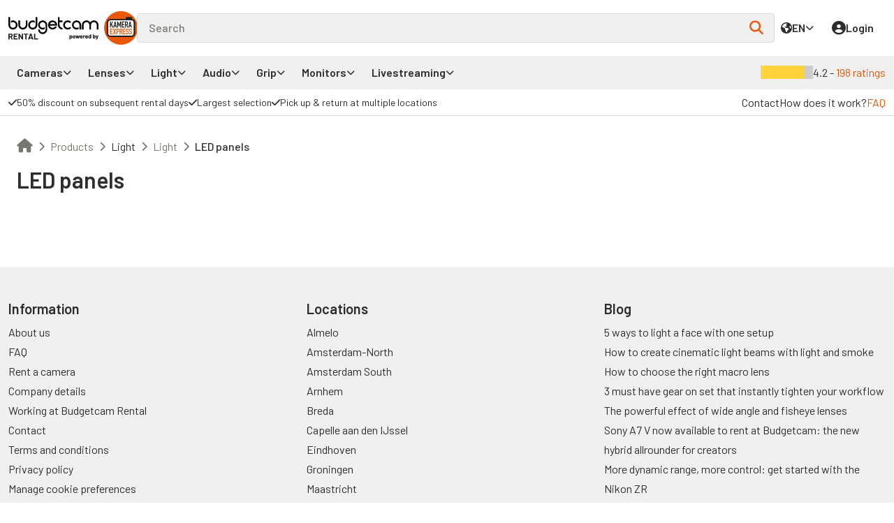

--- FILE ---
content_type: text/html; charset=utf-8
request_url: https://budgetcam.nl/en/category/light/light/led-panels?locale=nl
body_size: 28713
content:
<!DOCTYPE html>
<html lang="en">
  <head>
    <title>LED panels - Budgetcam Rental</title>

  <link rel="canonical" href="https://budgetcam.nl/nl/categorie/light/light/led-panels">

    <link rel="alternate" hreflang="x-default" href="https://budgetcam.nl/nl/categorie/licht/licht/led-panelen">
    <link rel="alternate" hreflang="en-NL" href="https://budgetcam.nl/en/category/light/light/led-panels">

<meta charset="utf-8">
<meta http-equiv="X-UA-Compatible" content="IE=edge">
<meta name="viewport" content="width=device-width, initial-scale=1.0, maximum-scale=1.0, user-scalable=0">
<meta name="HandheldFriendly" content="true">

<link href="https://fonts.googleapis.com/css?family=Barlow:300,400,500,600,700&display=swap" rel="stylesheet" type="text/css">

<meta content="nl" http-equiv="Content-Language">
<meta property="og:name" content="LED panels">

  <meta name="description" content="LED panels">

  <meta name="keywords" content="led panel">

<link rel="shortcut icon" href="/favicon.ico?v=new" type="image/x-icon">

<meta name="csrf-param" content="authenticity_token" />
<meta name="csrf-token" content="nfyuFiHhyrgI9vhwdPmqYAiTGMehkRjz2fkmYfs8DPm9JHUQzoiMqVVUrJQlYQSWZrHUm9INYYfpXWp9yFQ0Ug" />

<meta name="turbolinks-cache-control" content="no-cache">

<link rel="manifest" href="/manifest.json?locale=en">

<link rel="apple-touch-icon" href="https://cdn.budgetcam.nl/packs/static/client/images/logos/icon@180-2e7e5e88e80b8849fa89.png">
<link rel="apple-touch-icon" sizes="152x152" href="https://cdn.budgetcam.nl/packs/static/client/images/logos/icon@152-2abe48e6ade88bdb5759.png">
<link rel="apple-touch-icon" sizes="180x180" href="https://cdn.budgetcam.nl/packs/static/client/images/logos/icon@180-2e7e5e88e80b8849fa89.png">
<link rel="apple-touch-icon" sizes="167x167" href="https://cdn.budgetcam.nl/packs/static/client/images/logos/icon@167-483946d4a6ab53b2c0e3.png">

<meta name="apple-mobile-web-app-capable" content="yes">
<link rel="apple-touch-startup-image" sizes="1125x2436" href="https://cdn.budgetcam.nl/packs/static/client/images/splash_screens/apple_1125-e7264f44621666f2fe19.png">
<link rel="apple-touch-startup-image" sizes="1242x2208" href="https://cdn.budgetcam.nl/packs/static/client/images/splash_screens/apple_1242-0cb26d43fda64b2c0180.png">
<link rel="apple-touch-startup-image" sizes="750x1334" href="https://cdn.budgetcam.nl/packs/static/client/images/splash_screens/apple_750-47f9a5d8ca8a3795ee87.png">
<link rel="apple-touch-startup-image" sizes="640x1136" href="https://cdn.budgetcam.nl/packs/static/client/images/splash_screens/apple_640-6ccf7b7f5baa5af3a024.png">

<script>
  window.conversionData = {};
  window.conversionData.value = 0.0;
</script>

<script>
  LOCALE = "en";
  VAT_INCLUDED = "false";
  VAT_RATE = "21";
  ENVIRONMENT = "production";
  DEFAULT_LOCALE = "nl";
</script>

  <script>
    window.customerData = {};
  </script>


<script>
  window.isDefined = (key, callback) => {
    window[key] ? callback() : setTimeout(() => isDefined(key, callback), 300);
  };
</script>


    <link rel="stylesheet" href="https://cdn.budgetcam.nl/packs/css/119-1f1019ca.css" data-turbolinks-track="reload" />
<link rel="stylesheet" href="https://cdn.budgetcam.nl/packs/css/client-9c68645f.css" data-turbolinks-track="reload" />
    <script src="https://cdn.budgetcam.nl/packs/js/runtime-50d091827bc94ca47ee2.js" data-turbolinks-track="reload" defer="defer"></script>
<script src="https://cdn.budgetcam.nl/packs/js/692-aa77dc90a461b993a993.js" data-turbolinks-track="reload" defer="defer"></script>
<script src="https://cdn.budgetcam.nl/packs/js/87-1cc7f5ee095ff4853ef0.js" data-turbolinks-track="reload" defer="defer"></script>
<script src="https://cdn.budgetcam.nl/packs/js/879-0264a19af10ab61ca9cc.js" data-turbolinks-track="reload" defer="defer"></script>
<script src="https://cdn.budgetcam.nl/packs/js/147-6fd1a03868d9d36e63e7.js" data-turbolinks-track="reload" defer="defer"></script>
<script src="https://cdn.budgetcam.nl/packs/js/119-c75dbbd83933ea6add8d.js" data-turbolinks-track="reload" defer="defer"></script>
<script src="https://cdn.budgetcam.nl/packs/js/925-485bb7093f19aabcd175.js" data-turbolinks-track="reload" defer="defer"></script>
<script src="https://cdn.budgetcam.nl/packs/js/258-5a698361787a458ff96b.js" data-turbolinks-track="reload" defer="defer"></script>
<script src="https://cdn.budgetcam.nl/packs/js/361-6cc904f444cdf9c41a76.js" data-turbolinks-track="reload" defer="defer"></script>
<script src="https://cdn.budgetcam.nl/packs/js/client-d7484bfd461b556c86e6.js" data-turbolinks-track="reload" defer="defer"></script>

      <script>
    // Get the current domain and join the last 2 parts (domain and TLD) of the hostname
    const domainParts = new URL(window.location).hostname.split('.');
    const domainWithoutSubDomains = domainParts.slice(-2).join('.');

    (function(w,d,s,l,i){w[l]=w[l]||[];w[l].push({'gtm.start':
    new Date().getTime(),event:'gtm.js'});var f=d.getElementsByTagName(s)[0],
    j=d.createElement(s),dl=l!='dataLayer'?'&l='+l:'';j.async=true;j.src=
    `https://pipeline.${domainWithoutSubDomains}/webevents.js?&aip=1&id=`+i+dl;f.parentNode.insertBefore(j,f);
    })(window,document,'script','dataLayer','GTM-M3RWC73', { 'anonymize_ip': true });
  </script>

<script>
    !function(e,n,t,i,r,o){function s(e){if("number"!=typeof e)return e;var n=new Date;return new Date(n.getTime()+1e3*e)}var a=4e3,c="xnpe_async_hide";function p(e){return e.reduce((function(e,n){return e[n]=function(){e._.push([n.toString(),arguments])},e}),{_:[]})}function m(e,n,t){var i=t.createElement(n);i.src=e;var r=t.getElementsByTagName(n)[0];return r.parentNode.insertBefore(i,r),i}function u(e){return"[object Date]"===Object.prototype.toString.call(e)}o.target=o.target||"https://api.exponea.com",o.file_path=o.file_path||o.target+"/js/exponea.min.js",r[n]=p(["anonymize","initialize","identify","getSegments","update","track","trackLink","trackEnhancedEcommerce","getHtml","showHtml","showBanner","showWebLayer","ping","getAbTest","loadDependency","getRecommendation","reloadWebLayers","_preInitialize","_initializeConfig"]),r[n].notifications=p(["isAvailable","isSubscribed","subscribe","unsubscribe"]),r[n].segments=p(["subscribe"]),r[n]["snippetVersion"]="v2.7.0",function(e,n,t){e[n]["_"+t]={},e[n]["_"+t].nowFn=Date.now,e[n]["_"+t].snippetStartTime=e[n]["_"+t].nowFn()}(r,n,"performance"),function(e,n,t,i,r,o){e[r]={sdk:e[i],sdkObjectName:i,skipExperiments:!!t.new_experiments,sign:t.token+"/"+(o.exec(n.cookie)||["","new"])[1],path:t.target}}(r,e,o,n,i,RegExp("__exponea_etc__"+"=([\\w-]+)")),function(e,n,t){m(e.file_path,n,t)}(o,t,e),function(e,n,t,i,r,o,p){if(e.new_experiments){!0===e.new_experiments&&(e.new_experiments={});var l,f=e.new_experiments.hide_class||c,_=e.new_experiments.timeout||a,g=encodeURIComponent(o.location.href.split("#")[0]);e.cookies&&e.cookies.expires&&("number"==typeof e.cookies.expires||u(e.cookies.expires)?l=s(e.cookies.expires):e.cookies.expires.tracking&&("number"==typeof e.cookies.expires.tracking||u(e.cookies.expires.tracking))&&(l=s(e.cookies.expires.tracking))),l&&l<new Date&&(l=void 0);var d=e.target+"/webxp/"+n+"/"+o[t].sign+"/modifications.min.js?http-referer="+g+"&timeout="+_+"ms"+(l?"&cookie-expires="+Math.floor(l.getTime()/1e3):"");"sync"===e.new_experiments.mode&&o.localStorage.getItem("__exponea__sync_modifications__")?function(e,n,t,i,r){t[r][n]="<"+n+' src="'+e+'"></'+n+">",i.writeln(t[r][n]),i.writeln("<"+n+">!"+r+".init && document.writeln("+r+"."+n+'.replace("/'+n+'/", "/'+n+'-async/").replace("><", " async><"))</'+n+">")}(d,n,o,p,t):function(e,n,t,i,r,o,s,a){o.documentElement.classList.add(e);var c=m(t,i,o);function p(){r[a].init||m(t.replace("/"+i+"/","/"+i+"-async/"),i,o)}function u(){o.documentElement.classList.remove(e)}c.onload=p,c.onerror=p,r.setTimeout(u,n),r[s]._revealPage=u}(f,_,d,n,o,p,r,t)}}(o,t,i,0,n,r,e),function(e,n,t){var i;e[n]._initializeConfig(t),(null===(i=t.experimental)||void 0===i?void 0:i.non_personalized_weblayers)&&e[n]._preInitialize(t),e[n].start=function(i){i&&Object.keys(i).forEach((function(e){return t[e]=i[e]})),e[n].initialize(t)}}(r,n,o)}(document,"exponea","script","webxpClient",window,{
      target: "https://api.eu1.exponea.com",
      token: "5db3382c-2a1b-11ee-972a-1aa4b76f38f3",
      experimental: {
        non_personalized_weblayers: true
      },
      new_experiments: { mode: "sync", timeout: 1000 },
      track: {
        google_analytics: false,
      },
    });
</script>


<script defer>
  (() => {
    if (typeof window === 'undefined') return;

    const allowed = () =>
      !!window.consentStudio?.api?.consentState?.hasMarketing?.();

    const startExponeaIfAllowed = () => {
      if (allowed() && window.exponea && !window.exponea.__started) {
        console.log('[exponea] start');

        try {
          window.exponea.start();
          window.exponea.__started = true;
        } catch (e) {
          console.warn('[exponea] start failed:', e);
        }
      } else {
        console.log('[exponea] not starting (no consent or sdk missing)');
      }
    };

    let previousConsentState;

    function init(source) {
      previousConsentState = allowed();
      console.log('[consent] init from', source, 'status:', previousConsentState);

      startExponeaIfAllowed();
    }

    function onChange(source) {
      const currentConsentState = allowed();
      console.log('[consent] event:', source, 'previous state:', previousConsentState, 'current state:', currentConsentState);

      previousConsentState = currentConsentState;

      startExponeaIfAllowed();
    }

    window.addEventListener('load', () => init('window:load'));
    document.addEventListener('turbolinks:load', () => init('document:turbolinks:load'));

    if (document.readyState === 'complete') init('late-inline');

    [
      'consent-studio__updated__granted__marketing',
      'consent-studio__updated__denied__marketing',
    ].forEach(evt => window.addEventListener(evt, () => onChange('window:' + evt)));

    window.consentStudio?.api?.on?.('updated', () => onChange('api:updated'));
  })();
</script>

  </head>
  <body itemscope itemtype="http://schema.org/LocalBusiness" data-controller="products" data-action="index">
    <noscript>
      <iframe
        height="0"
        src="https://www.googletagmanager.com/ns.html?id=GTM-M3RWC73"
        style="display:none;visibility:hidden"
        width="0">
      </iframe>
    </noscript>

    <meta itemprop="name" content="Budgetcam">
    <div id="page-overlay"></div>

    <div data-react-class="Notification" data-react-props="{&quot;isMobile&quot;:true,&quot;className&quot;:&quot;react-notifications&quot;,&quot;i18n&quot;:{&quot;locale&quot;:&quot;en&quot;,&quot;defaultLocale&quot;:&quot;nl&quot;,&quot;availableLocales&quot;:[&quot;nl&quot;,&quot;en&quot;],&quot;useLocaleInPath&quot;:true}}" data-react-cache-id="Notification-0"></div>

    <div id="header-desktop" class="d-none d-md-block">
  <div class="sticky-header">
    <div class="header">
      <div class="container-xxl hstack gap-3">
        <div class="col-auto">
          <a class="logo" href="https://budgetcam.nl/en">
            <img alt="header-logo" src="https://cdn.budgetcam.nl/packs/static/client/images/logo-nl-c52a18d13093f7a01aa1.svg" />
</a>        </div>

        <div class="col quicksearch">
              <form class="quicksearch__container" action="/en/products" accept-charset="UTF-8" method="get">
                <i class="fas fa-search quicksearch__icon"></i>
                <input class="quicksearch__input" placeholder="Search" autocomplete="off" type="text" name="q" id="q" />
</form>        </div>

        <div class="col-auto hstack">
          <div class="header-item">
            <div class="dropdown dropdown--small">
  <a class="dropdown__toggle hstack gap-2" data-dropdown="#locale-dropdown" href="#">
    <i class="fas fa-earth text-size-normal"></i>
    <span>EN</span>
    <i class="fas fa-chevron-down text-xsmall dropdown__icon"></i>
</a>  <div id="locale-dropdown" class="dropdown__menu locale-selector">
      <a class="dropdown__menu-item" href="https://budgetcam.nl/nl/categorie/licht/licht/led-panelen?locale=en">Nederlands</a>
      <a class="dropdown__menu-item" href="https://budgetcam.nl/en/category/light/light/led-panels?locale=en">English</a>
  </div>
</div>

          </div>
          <div class="header-item">
              <div class="dropdown">
                <a class="dropdown__toggle hstack gap-2" href="/users/sign_in?locale=en">
                  <i class="fas fa-user-circle"></i>
                  <span>Login</span>
</a>              </div>
          </div>
          <div class="header-item">
            <div data-react-class="CartIcon" data-react-props="{&quot;cartPath&quot;:&quot;/en/shopping-cart&quot;,&quot;i18n&quot;:{&quot;locale&quot;:&quot;en&quot;,&quot;defaultLocale&quot;:&quot;nl&quot;,&quot;availableLocales&quot;:[&quot;nl&quot;,&quot;en&quot;],&quot;useLocaleInPath&quot;:true}}" data-react-cache-id="CartIcon-0"></div>
          </div>
        </div>
      </div>
    </div>

      <div class="header-categories">
  <div class="container-xxl hstack justify-content-between">
    <div class="col hstack">
      
          <div class="col-auto">
            <div class="header-categories__item dropdown__item">
              <div class="header-categories__item-link hstack gap-1">
                Cameras
                <i class="fas fa-chevron-down"></i>
              </div>

              <div class="header-subcategories dropdown__wrap">
                  <div class="header-subcategories__wrap">
                    <a class="text-nowrap h6 link-dark" href="/en/category/cameras/video-cameras">Video cameras</a>

                      <a class="text-nowrap link-dark" href="/en/category/cameras/video-cameras/cine-cameras">Cine cameras</a>
                      <a class="text-nowrap link-dark" href="/en/category/cameras/video-cameras/camcorders">Camcorders</a>
                      <a class="text-nowrap link-dark" href="/en/category/cameras/video-cameras/mirrorless">Mirrorless</a>
                      <a class="text-nowrap link-dark" href="/en/category/cameras/video-cameras/dslr">DSLR</a>
                      <a class="text-nowrap link-dark" href="/en/category/cameras/video-cameras/drones">Drones</a>
                      <a class="text-nowrap link-dark" href="/en/category/cameras/video-cameras/action-cams">Action cams</a>
                  </div>
                  <div class="header-subcategories__wrap">
                    <a class="text-nowrap h6 link-dark" href="/en/category/cameras/photo-cameras">Photo camera&#39;s</a>

                      <a class="text-nowrap link-dark" href="/en/category/cameras/photo-cameras/mirrorless">Mirrorless</a>
                      <a class="text-nowrap link-dark" href="/en/category/cameras/photo-cameras/dslr">DSLR</a>
                  </div>
                  <div class="header-subcategories__wrap">
                    <a class="text-nowrap h6 link-dark" href="/en/category/cameras/camera-accessories">Camera accessories</a>

                      <a class="text-nowrap link-dark" href="/en/category/cameras/camera-accessories/batteries">Batteries</a>
                      <a class="text-nowrap link-dark" href="/en/category/cameras/camera-accessories/storage">Storage</a>
                      <a class="text-nowrap link-dark" href="/en/category/cameras/camera-accessories/cables">Cables</a>
                      <a class="text-nowrap link-dark" href="/en/category/cameras/camera-accessories/rain-covers">Rain covers</a>
                  </div>
              </div>
            </div>
          </div>
          <div class="col-auto">
            <div class="header-categories__item dropdown__item">
              <div class="header-categories__item-link hstack gap-1">
                Lenses
                <i class="fas fa-chevron-down"></i>
              </div>

              <div class="header-subcategories dropdown__wrap">
                  <div class="header-subcategories__wrap">
                    <a class="text-nowrap h6 link-dark" href="/en/category/lenses/photo-lenses">Photo lenses</a>

                      <a class="text-nowrap link-dark" href="/en/category/lenses/photo-lenses/zoom">Zoom</a>
                      <a class="text-nowrap link-dark" href="/en/category/lenses/photo-lenses/prime">Prime</a>
                      <a class="text-nowrap link-dark" href="/en/category/lenses/photo-lenses/macro">Macro</a>
                      <a class="text-nowrap link-dark" href="/en/category/lenses/photo-lenses/tele">Tele</a>
                      <a class="text-nowrap link-dark" href="/en/category/lenses/photo-lenses/wide-angle">Wide Angle</a>
                      <a class="text-nowrap link-dark" href="/en/category/lenses/photo-lenses/fisheye">Fisheye</a>
                      <a class="text-nowrap link-dark" href="/en/category/lenses/photo-lenses/tilt-shift">Tilt-shift</a>
                  </div>
                  <div class="header-subcategories__wrap">
                    <a class="text-nowrap h6 link-dark" href="/en/category/lenses/cine-lenzen">Cine lenzen</a>

                      <a class="text-nowrap link-dark" href="/en/category/lenses/cine-lenzen/cine-zoom">Cine zoom</a>
                      <a class="text-nowrap link-dark" href="/en/category/lenses/cine-lenzen/cine-prime">Cine prime</a>
                      <a class="text-nowrap link-dark" href="/en/category/lenses/cine-lenzen/anamorphic">Anamorphic</a>
                      <a class="text-nowrap link-dark" href="/en/category/lenses/cine-lenzen/wide-angle">Wide Angle</a>
                  </div>
                  <div class="header-subcategories__wrap">
                    <a class="text-nowrap h6 link-dark" href="/en/category/lenses/lens-accessories">Lens accessories</a>

                      <a class="text-nowrap link-dark" href="/en/category/lenses/lens-accessories/lensadapters">Lensadapters</a>
                      <a class="text-nowrap link-dark" href="/en/category/lenses/lens-accessories/extenders">Extenders</a>
                      <a class="text-nowrap link-dark" href="/en/category/lenses/lens-accessories/filters">Filters</a>
                      <a class="text-nowrap link-dark" href="/en/category/lenses/lens-accessories/matteboxes">Matteboxes</a>
                  </div>
              </div>
            </div>
          </div>
          <div class="col-auto">
            <div class="header-categories__item dropdown__item">
              <div class="header-categories__item-link hstack gap-1">
                Light
                <i class="fas fa-chevron-down"></i>
              </div>

              <div class="header-subcategories dropdown__wrap">
                  <div class="header-subcategories__wrap">
                    <a class="text-nowrap h6 link-dark" href="/en/category/light/light">Light</a>

                      <a class="text-nowrap link-dark" href="/en/category/light/light/spots">Spots</a>
                      <a class="text-nowrap link-dark" href="/en/category/light/light/led-panels">LED panels</a>
                      <a class="text-nowrap link-dark" href="/en/category/light/light/flash">Flash</a>
                      <a class="text-nowrap link-dark" href="/en/category/light/light/camera-lights">Camera lights</a>
                      <a class="text-nowrap link-dark" href="/en/category/light/light/speciality-light">Speciality light</a>
                  </div>
                  <div class="header-subcategories__wrap">
                    <a class="text-nowrap h6 link-dark" href="/en/category/light/lighting-accessories">Lighting accessories</a>

                      <a class="text-nowrap link-dark" href="/en/category/light/lighting-accessories/batteries">Batteries</a>
                      <a class="text-nowrap link-dark" href="/en/category/light/lighting-accessories/flash-transmitters">Flash transmitters</a>
                      <a class="text-nowrap link-dark" href="/en/category/light/lighting-accessories/modifiers">Modifiers</a>
                      <a class="text-nowrap link-dark" href="/en/category/light/lighting-accessories/smoke/haze-machines">Smoke/haze machines</a>
                      <a class="text-nowrap link-dark" href="/en/category/light/lighting-accessories/light-stands">Light stands</a>
                  </div>
              </div>
            </div>
          </div>
          <div class="col-auto">
            <div class="header-categories__item dropdown__item">
              <div class="header-categories__item-link hstack gap-1">
                Audio
                <i class="fas fa-chevron-down"></i>
              </div>

              <div class="header-subcategories dropdown__wrap">
                  <div class="header-subcategories__wrap">
                    <a class="text-nowrap h6 link-dark" href="/en/category/audio/audio">Audio</a>

                      <a class="text-nowrap link-dark" href="/en/category/audio/audio/recorders-&amp;-mixers">Recorders &amp; Mixers</a>
                      <a class="text-nowrap link-dark" href="/en/category/audio/audio/lavalier-microphones">Lavalier microphones</a>
                      <a class="text-nowrap link-dark" href="/en/category/audio/audio/directional-microphones">Directional microphones</a>
                      <a class="text-nowrap link-dark" href="/en/category/audio/audio/handheld-microphones">Handheld microphones</a>
                      <a class="text-nowrap link-dark" href="/en/category/audio/audio/podcast">Podcast</a>
                  </div>
                  <div class="header-subcategories__wrap">
                    <a class="text-nowrap h6 link-dark" href="/en/category/audio/audio-accessories">Audio accessories</a>

                      <a class="text-nowrap link-dark" href="/en/category/audio/audio-accessories/speakers-&amp;-headphones">Speakers &amp; headphones</a>
                      <a class="text-nowrap link-dark" href="/en/category/audio/audio-accessories/boompoles">Boompoles</a>
                      <a class="text-nowrap link-dark" href="/en/category/audio/audio-accessories/adapters">Adapters</a>
                  </div>
              </div>
            </div>
          </div>
          <div class="col-auto">
            <div class="header-categories__item dropdown__item">
              <div class="header-categories__item-link hstack gap-1">
                Grip
                <i class="fas fa-chevron-down"></i>
              </div>

              <div class="header-subcategories dropdown__wrap">
                  <div class="header-subcategories__wrap">
                    <a class="text-nowrap h6 link-dark" href="/en/category/grip/grip">Grip</a>

                      <a class="text-nowrap link-dark" href="/en/category/grip/grip/tripods">Tripods</a>
                      <a class="text-nowrap link-dark" href="/en/category/grip/grip/gimbals">Gimbals</a>
                      <a class="text-nowrap link-dark" href="/en/category/grip/grip/shoulder-rigs">Shoulder rigs</a>
                      <a class="text-nowrap link-dark" href="/en/category/grip/grip/sliders,-dollies-&amp;-jibs">Sliders, Dollies &amp; Jibs</a>
                      <a class="text-nowrap link-dark" href="/en/category/grip/grip/rigging">Rigging</a>
                      <a class="text-nowrap link-dark" href="/en/category/grip/grip/camera-support">Camera support</a>
                  </div>
                  <div class="header-subcategories__wrap">
                    <a class="text-nowrap h6 link-dark" href="/en/category/grip/grip-accessories">Grip accessories</a>

                      <a class="text-nowrap link-dark" href="/en/category/grip/grip-accessories/bags-&amp;-trolleys">Bags &amp; Trolleys</a>
                      <a class="text-nowrap link-dark" href="/en/category/grip/grip-accessories/matteboxes">Matteboxes</a>
                      <a class="text-nowrap link-dark" href="/en/category/grip/grip-accessories/follow-focus">Follow Focus</a>
                      <a class="text-nowrap link-dark" href="/en/category/grip/grip-accessories/backdrops">Backdrops</a>
                      <a class="text-nowrap link-dark" href="/en/category/grip/grip-accessories/set-assistance">Set assistance</a>
                  </div>
              </div>
            </div>
          </div>
          <div class="col-auto">
            <div class="header-categories__item dropdown__item">
              <div class="header-categories__item-link hstack gap-1">
                Monitors
                <i class="fas fa-chevron-down"></i>
              </div>

              <div class="header-subcategories dropdown__wrap">
                  <div class="header-subcategories__wrap">
                    <a class="text-nowrap h6 link-dark" href="/en/category/monitors/monitors">Monitors</a>

                      <a class="text-nowrap link-dark" href="/en/category/monitors/monitors/camera-monitors">Camera monitors</a>
                      <a class="text-nowrap link-dark" href="/en/category/monitors/monitors/directors-monitors">Director&#39;s monitors</a>
                      <a class="text-nowrap link-dark" href="/en/category/monitors/monitors/recorders-&amp;-mixers">Recorders &amp; Mixers</a>
                      <a class="text-nowrap link-dark" href="/en/category/monitors/monitors/wireless-transmitters">Wireless transmitters</a>
                      <a class="text-nowrap link-dark" href="/en/category/monitors/monitors/beamers">Beamers</a>
                  </div>
                  <div class="header-subcategories__wrap">
                    <a class="text-nowrap h6 link-dark" href="/en/category/monitors/monitor-accessories">Monitor accessories</a>

                      <a class="text-nowrap link-dark" href="/en/category/monitors/monitor-accessories/cables">Cables</a>
                      <a class="text-nowrap link-dark" href="/en/category/monitors/monitor-accessories/encoders/converters">Encoders/Converters</a>
                      <a class="text-nowrap link-dark" href="/en/category/monitors/monitor-accessories/batteries">Batteries</a>
                      <a class="text-nowrap link-dark" href="/en/category/monitors/monitor-accessories/storage">Storage</a>
                  </div>
              </div>
            </div>
          </div>
          <div class="col-auto">
            <div class="header-categories__item dropdown__item">
              <div class="header-categories__item-link hstack gap-1">
                Livestreaming
                <i class="fas fa-chevron-down"></i>
              </div>

              <div class="header-subcategories dropdown__wrap">
                  <div class="header-subcategories__wrap">
                    <a class="text-nowrap h6 link-dark" href="/en/category/livestreaming/livestreaming">Livestreaming</a>

                      <a class="text-nowrap link-dark" href="/en/category/livestreaming/livestreaming/encoders/converters">Encoders/Converters</a>
                      <a class="text-nowrap link-dark" href="/en/category/livestreaming/livestreaming/switchers">Switchers</a>
                      <a class="text-nowrap link-dark" href="/en/category/livestreaming/livestreaming/videomixers">Videomixers</a>
                      <a class="text-nowrap link-dark" href="/en/category/livestreaming/livestreaming/cameras">Cameras</a>
                  </div>
                  <div class="header-subcategories__wrap">
                    <a class="text-nowrap h6 link-dark" href="/en/category/livestreaming/livestreaming-accessories">Livestreaming accessories</a>

                      <a class="text-nowrap link-dark" href="/en/category/livestreaming/livestreaming-accessories/cables">Cables</a>
                      <a class="text-nowrap link-dark" href="/en/category/livestreaming/livestreaming-accessories/batteries">Batteries</a>
                      <a class="text-nowrap link-dark" href="/en/category/livestreaming/livestreaming-accessories/storage">Storage</a>
                  </div>
              </div>
            </div>
          </div>
    </div>

    <div class="col-auto d-none d-lg-block">
      
        <div class="hstack gap-1" itemprop="aggregateRating" itemscope itemtype="http://schema.org/AggregateRating">
  <meta itemprop="ratingValue" content="4.2">
  <meta itemprop="worstRating" content="1">
  <meta itemprop="bestRating" content="5">
  <meta itemprop="reviewCount" content="198">
  <meta itemprop="ratingCount" content="198">

  <div class="star-rating" style="--rating: 4.2; --star-size: 16px;"></div>
  <span>
    4.2 -
    <a href="/en/reviews">198 ratings</a>
  </span>
</div>

    </div>
  </div>
</div>

      <div class="header-preroll border-bottom">
  <div class="container-xxl hstack justify-content-between">
    <div class="header-usps hstack gap-3">
      
  <div class="header-usps__item dropdown__item d-none d-sm-block ">
    <div class="header-usps__item-link hstack gap-1 py-2">
      <i class="fas fa-check "></i>
      <span>50% discount on subsequent rental days</span>
    </div>
      <div class="header-usps__sub dropdown__wrap p-3">
        <h6>50% discount on subsequent rental days</h6>
        <div class="text-small">At Budgetcam, we always offer a 50% discount on subsequent rental
        days.  For long rental periods, please feel free to request a quotation for
        even lower prices.</div>
      </div>
  </div>
  <div class="header-usps__item dropdown__item d-none d-sm-block ">
    <div class="header-usps__item-link hstack gap-1 py-2">
      <i class="fas fa-check "></i>
      <span>Largest selection</span>
    </div>
      <div class="header-usps__sub dropdown__wrap p-3">
        <h6>Largest selection</h6>
        <div class="text-small">With over 1000 products, Budgetcam has the largest and newest selection
        of rental products in the Netherlands. Budgetcam offers equipment to
        our customers for every budget. This makes Budgetcam the most accessible
        rental business in the Netherlands.</div>
      </div>
  </div>
  <div class="header-usps__item dropdown__item d-none d-sm-block ">
    <div class="header-usps__item-link hstack gap-1 py-2">
      <i class="fas fa-check "></i>
      <span>Pick up &amp; return at multiple locations</span>
    </div>
      <div class="header-usps__sub dropdown__wrap p-3">
        <h6>Pick up &amp; return at multiple locations</h6>
        <div class="text-small">We offer multiple locations where you can pick up and return your rented equipment, so you always have an option nearby.</div>
      </div>
  </div>

    </div>

    <div class="header-contact hstack gap-3">
      <div class="hstack gap-3">
        <a href="/en/contact">Contact</a>
        <a href="/en/first-time">How does it work?</a>
        <a class="text-primary" href="/en/faq">FAQ</a>
      </div>

      <div class="hstack gap-1">
        

      </div>
    </div>
  </div>
</div>

  </div>
</div>

<div class="d-block d-md-none">
  <div class="sticky-header--mobile">
    <div class="header header--mobile">
      <div class="container-fluid">
        <div class="row justify-content-between align-items-center">
          <div class="col-4 d-flex align-items-center">
              <div class="hamburger hamburger--spin mobile-menu__icon">
                <div class="hamburger-box">
                  <div class="hamburger-inner"></div>
                </div>
              </div>
            <div class="dropdown dropdown--small dropdown--border">
  <a class="dropdown__toggle dropdown--mobile-locale text-small hstack gap-1" data-dropdown="#mobile-locale-dropdown" href="#">
    <i class="fas fa-earth text-size-normal"></i>
    <div class="text-normal">EN</div>
    <i class="fas fa-chevron-down text-xsmall dropdown__icon"></i>
</a>  <div id="mobile-locale-dropdown" class="dropdown__menu locale-selector">
      <a class="dropdown__menu-item" href="https://budgetcam.nl/nl/categorie/licht/licht/led-panelen?locale=en">NL</a>
      <a class="dropdown__menu-item" href="https://budgetcam.nl/en/category/light/light/led-panels?locale=en">EN</a>
  </div>
</div>

          </div>

          <div class="col-5">
            <a class="logo justify-content-center" href="https://budgetcam.nl/en">
              <img alt="header-logo" src="https://cdn.budgetcam.nl/packs/static/client/images/logo-nl-c52a18d13093f7a01aa1.svg" />
</a>          </div>

          <div class="col-3">
            <div class="hstack gap-3 justify-content-end">
              <a class="header-icon" href="/users/sign_in?locale=en">
                <i class="fas fa-user-circle"></i>
</a>              <div data-react-class="CartIcon" data-react-props="{&quot;cartPath&quot;:&quot;/en/shopping-cart&quot;,&quot;dropdown&quot;:false,&quot;i18n&quot;:{&quot;locale&quot;:&quot;en&quot;,&quot;defaultLocale&quot;:&quot;nl&quot;,&quot;availableLocales&quot;:[&quot;nl&quot;,&quot;en&quot;],&quot;useLocaleInPath&quot;:true}}" data-react-cache-id="CartIcon-0"></div>
            </div>
          </div>
        </div>

          <div class="row pb-3">
              <form class="quicksearch__container" action="/en/products" accept-charset="UTF-8" method="get">
                <i class="fas fa-search quicksearch__icon"></i>
                <input class="quicksearch__input" placeholder="Search" type="text" name="q" id="q" />
</form>          </div>
          <div id="tweakwise-output-mobile" style="position: absolute; left: -9999px; visibility: hidden;"></div>
          
          <div class="container-xxl py-3 d-md-none" 
               style="display: none;"
               data-controller="tweakwise-cart-picker"
               data-tweakwise-cart-picker-target="mobile">
            <div class="cart-picker">
              <div data-react-class="Cart/Picker" data-react-props="{&quot;i18n&quot;:{&quot;locale&quot;:&quot;en&quot;,&quot;defaultLocale&quot;:&quot;nl&quot;,&quot;availableLocales&quot;:[&quot;nl&quot;,&quot;en&quot;],&quot;useLocaleInPath&quot;:true}}" data-react-cache-id="Cart/Picker-0"></div>
            </div>
          </div>
          <div id="tweakwise-output-mobile" style="position: absolute; left: -9999px; visibility: hidden;"></div>
          
          <div class="container-xxl py-3 d-md-none" 
               style="display: none;"
               data-controller="tweakwise-cart-picker"
               data-tweakwise-cart-picker-target="mobile">
            <div class="cart-picker">
              <div data-react-class="Cart/Picker" data-react-props="{&quot;i18n&quot;:{&quot;locale&quot;:&quot;en&quot;,&quot;defaultLocale&quot;:&quot;nl&quot;,&quot;availableLocales&quot;:[&quot;nl&quot;,&quot;en&quot;],&quot;useLocaleInPath&quot;:true}}" data-react-cache-id="Cart/Picker-0"></div>
            </div>
          </div>
      </div>
    </div>
  </div>

  <div class="d-none mobile-sidemenu__wrap">
    <div class="mobile-sidemenu">
      <div class="mobile-sidemenu-group pb-3">
        
            <div class="mobile-sidemenu-group__item collapsed" aria-controls="cameras" aria-expanded="false" data-bs-toggle="collapse" href="#cameras">
              <div class="mobile-sidemenu-group__item">
                <a>
                  <span>Cameras</span>
                  <div class="mobile-sidemenu-group__item__icon"></div>
                </a>
              </div>

              <div class="mobile-sidemenu-group__item-body collapse" id="cameras">
                  <div class="mb-3">
                    <div class="mobile-sidemenu-group__item">
                      <a href="/en/category/cameras/video-cameras">
                        <strong>Video cameras</strong>
                        <i class="fas fa-chevron-right"></i>
</a>                    </div>

                      <div class="mobile-sidemenu-group__item">
                        <a href="/en/category/cameras/video-cameras/cine-cameras">
                          <span>Cine cameras</span>
                          <i class="fas fa-chevron-right"></i>
</a>                      </div>
                      <div class="mobile-sidemenu-group__item">
                        <a href="/en/category/cameras/video-cameras/camcorders">
                          <span>Camcorders</span>
                          <i class="fas fa-chevron-right"></i>
</a>                      </div>
                      <div class="mobile-sidemenu-group__item">
                        <a href="/en/category/cameras/video-cameras/mirrorless">
                          <span>Mirrorless</span>
                          <i class="fas fa-chevron-right"></i>
</a>                      </div>
                      <div class="mobile-sidemenu-group__item">
                        <a href="/en/category/cameras/video-cameras/dslr">
                          <span>DSLR</span>
                          <i class="fas fa-chevron-right"></i>
</a>                      </div>
                      <div class="mobile-sidemenu-group__item">
                        <a href="/en/category/cameras/video-cameras/drones">
                          <span>Drones</span>
                          <i class="fas fa-chevron-right"></i>
</a>                      </div>
                      <div class="mobile-sidemenu-group__item">
                        <a href="/en/category/cameras/video-cameras/action-cams">
                          <span>Action cams</span>
                          <i class="fas fa-chevron-right"></i>
</a>                      </div>
                  </div>
                  <div class="mb-3">
                    <div class="mobile-sidemenu-group__item">
                      <a href="/en/category/cameras/photo-cameras">
                        <strong>Photo camera&#39;s</strong>
                        <i class="fas fa-chevron-right"></i>
</a>                    </div>

                      <div class="mobile-sidemenu-group__item">
                        <a href="/en/category/cameras/photo-cameras/mirrorless">
                          <span>Mirrorless</span>
                          <i class="fas fa-chevron-right"></i>
</a>                      </div>
                      <div class="mobile-sidemenu-group__item">
                        <a href="/en/category/cameras/photo-cameras/dslr">
                          <span>DSLR</span>
                          <i class="fas fa-chevron-right"></i>
</a>                      </div>
                  </div>
                  <div class="mb-3">
                    <div class="mobile-sidemenu-group__item">
                      <a href="/en/category/cameras/camera-accessories">
                        <strong>Camera accessories</strong>
                        <i class="fas fa-chevron-right"></i>
</a>                    </div>

                      <div class="mobile-sidemenu-group__item">
                        <a href="/en/category/cameras/camera-accessories/batteries">
                          <span>Batteries</span>
                          <i class="fas fa-chevron-right"></i>
</a>                      </div>
                      <div class="mobile-sidemenu-group__item">
                        <a href="/en/category/cameras/camera-accessories/storage">
                          <span>Storage</span>
                          <i class="fas fa-chevron-right"></i>
</a>                      </div>
                      <div class="mobile-sidemenu-group__item">
                        <a href="/en/category/cameras/camera-accessories/cables">
                          <span>Cables</span>
                          <i class="fas fa-chevron-right"></i>
</a>                      </div>
                      <div class="mobile-sidemenu-group__item">
                        <a href="/en/category/cameras/camera-accessories/rain-covers">
                          <span>Rain covers</span>
                          <i class="fas fa-chevron-right"></i>
</a>                      </div>
                  </div>
              </div>
            </div>
            <div class="mobile-sidemenu-group__item collapsed" aria-controls="lenses" aria-expanded="false" data-bs-toggle="collapse" href="#lenses">
              <div class="mobile-sidemenu-group__item">
                <a>
                  <span>Lenses</span>
                  <div class="mobile-sidemenu-group__item__icon"></div>
                </a>
              </div>

              <div class="mobile-sidemenu-group__item-body collapse" id="lenses">
                  <div class="mb-3">
                    <div class="mobile-sidemenu-group__item">
                      <a href="/en/category/lenses/photo-lenses">
                        <strong>Photo lenses</strong>
                        <i class="fas fa-chevron-right"></i>
</a>                    </div>

                      <div class="mobile-sidemenu-group__item">
                        <a href="/en/category/lenses/photo-lenses/zoom">
                          <span>Zoom</span>
                          <i class="fas fa-chevron-right"></i>
</a>                      </div>
                      <div class="mobile-sidemenu-group__item">
                        <a href="/en/category/lenses/photo-lenses/prime">
                          <span>Prime</span>
                          <i class="fas fa-chevron-right"></i>
</a>                      </div>
                      <div class="mobile-sidemenu-group__item">
                        <a href="/en/category/lenses/photo-lenses/macro">
                          <span>Macro</span>
                          <i class="fas fa-chevron-right"></i>
</a>                      </div>
                      <div class="mobile-sidemenu-group__item">
                        <a href="/en/category/lenses/photo-lenses/tele">
                          <span>Tele</span>
                          <i class="fas fa-chevron-right"></i>
</a>                      </div>
                      <div class="mobile-sidemenu-group__item">
                        <a href="/en/category/lenses/photo-lenses/wide-angle">
                          <span>Wide Angle</span>
                          <i class="fas fa-chevron-right"></i>
</a>                      </div>
                      <div class="mobile-sidemenu-group__item">
                        <a href="/en/category/lenses/photo-lenses/fisheye">
                          <span>Fisheye</span>
                          <i class="fas fa-chevron-right"></i>
</a>                      </div>
                      <div class="mobile-sidemenu-group__item">
                        <a href="/en/category/lenses/photo-lenses/tilt-shift">
                          <span>Tilt-shift</span>
                          <i class="fas fa-chevron-right"></i>
</a>                      </div>
                  </div>
                  <div class="mb-3">
                    <div class="mobile-sidemenu-group__item">
                      <a href="/en/category/lenses/cine-lenzen">
                        <strong>Cine lenzen</strong>
                        <i class="fas fa-chevron-right"></i>
</a>                    </div>

                      <div class="mobile-sidemenu-group__item">
                        <a href="/en/category/lenses/cine-lenzen/cine-zoom">
                          <span>Cine zoom</span>
                          <i class="fas fa-chevron-right"></i>
</a>                      </div>
                      <div class="mobile-sidemenu-group__item">
                        <a href="/en/category/lenses/cine-lenzen/cine-prime">
                          <span>Cine prime</span>
                          <i class="fas fa-chevron-right"></i>
</a>                      </div>
                      <div class="mobile-sidemenu-group__item">
                        <a href="/en/category/lenses/cine-lenzen/anamorphic">
                          <span>Anamorphic</span>
                          <i class="fas fa-chevron-right"></i>
</a>                      </div>
                      <div class="mobile-sidemenu-group__item">
                        <a href="/en/category/lenses/cine-lenzen/wide-angle">
                          <span>Wide Angle</span>
                          <i class="fas fa-chevron-right"></i>
</a>                      </div>
                  </div>
                  <div class="mb-3">
                    <div class="mobile-sidemenu-group__item">
                      <a href="/en/category/lenses/lens-accessories">
                        <strong>Lens accessories</strong>
                        <i class="fas fa-chevron-right"></i>
</a>                    </div>

                      <div class="mobile-sidemenu-group__item">
                        <a href="/en/category/lenses/lens-accessories/lensadapters">
                          <span>Lensadapters</span>
                          <i class="fas fa-chevron-right"></i>
</a>                      </div>
                      <div class="mobile-sidemenu-group__item">
                        <a href="/en/category/lenses/lens-accessories/extenders">
                          <span>Extenders</span>
                          <i class="fas fa-chevron-right"></i>
</a>                      </div>
                      <div class="mobile-sidemenu-group__item">
                        <a href="/en/category/lenses/lens-accessories/filters">
                          <span>Filters</span>
                          <i class="fas fa-chevron-right"></i>
</a>                      </div>
                      <div class="mobile-sidemenu-group__item">
                        <a href="/en/category/lenses/lens-accessories/matteboxes">
                          <span>Matteboxes</span>
                          <i class="fas fa-chevron-right"></i>
</a>                      </div>
                  </div>
              </div>
            </div>
            <div class="mobile-sidemenu-group__item collapsed" aria-controls="light" aria-expanded="false" data-bs-toggle="collapse" href="#light">
              <div class="mobile-sidemenu-group__item">
                <a>
                  <span>Light</span>
                  <div class="mobile-sidemenu-group__item__icon"></div>
                </a>
              </div>

              <div class="mobile-sidemenu-group__item-body collapse" id="light">
                  <div class="mb-3">
                    <div class="mobile-sidemenu-group__item">
                      <a href="/en/category/light/light">
                        <strong>Light</strong>
                        <i class="fas fa-chevron-right"></i>
</a>                    </div>

                      <div class="mobile-sidemenu-group__item">
                        <a href="/en/category/light/light/spots">
                          <span>Spots</span>
                          <i class="fas fa-chevron-right"></i>
</a>                      </div>
                      <div class="mobile-sidemenu-group__item">
                        <a href="/en/category/light/light/led-panels">
                          <span>LED panels</span>
                          <i class="fas fa-chevron-right"></i>
</a>                      </div>
                      <div class="mobile-sidemenu-group__item">
                        <a href="/en/category/light/light/flash">
                          <span>Flash</span>
                          <i class="fas fa-chevron-right"></i>
</a>                      </div>
                      <div class="mobile-sidemenu-group__item">
                        <a href="/en/category/light/light/camera-lights">
                          <span>Camera lights</span>
                          <i class="fas fa-chevron-right"></i>
</a>                      </div>
                      <div class="mobile-sidemenu-group__item">
                        <a href="/en/category/light/light/speciality-light">
                          <span>Speciality light</span>
                          <i class="fas fa-chevron-right"></i>
</a>                      </div>
                  </div>
                  <div class="mb-3">
                    <div class="mobile-sidemenu-group__item">
                      <a href="/en/category/light/lighting-accessories">
                        <strong>Lighting accessories</strong>
                        <i class="fas fa-chevron-right"></i>
</a>                    </div>

                      <div class="mobile-sidemenu-group__item">
                        <a href="/en/category/light/lighting-accessories/batteries">
                          <span>Batteries</span>
                          <i class="fas fa-chevron-right"></i>
</a>                      </div>
                      <div class="mobile-sidemenu-group__item">
                        <a href="/en/category/light/lighting-accessories/flash-transmitters">
                          <span>Flash transmitters</span>
                          <i class="fas fa-chevron-right"></i>
</a>                      </div>
                      <div class="mobile-sidemenu-group__item">
                        <a href="/en/category/light/lighting-accessories/modifiers">
                          <span>Modifiers</span>
                          <i class="fas fa-chevron-right"></i>
</a>                      </div>
                      <div class="mobile-sidemenu-group__item">
                        <a href="/en/category/light/lighting-accessories/smoke/haze-machines">
                          <span>Smoke/haze machines</span>
                          <i class="fas fa-chevron-right"></i>
</a>                      </div>
                      <div class="mobile-sidemenu-group__item">
                        <a href="/en/category/light/lighting-accessories/light-stands">
                          <span>Light stands</span>
                          <i class="fas fa-chevron-right"></i>
</a>                      </div>
                  </div>
              </div>
            </div>
            <div class="mobile-sidemenu-group__item collapsed" aria-controls="audio" aria-expanded="false" data-bs-toggle="collapse" href="#audio">
              <div class="mobile-sidemenu-group__item">
                <a>
                  <span>Audio</span>
                  <div class="mobile-sidemenu-group__item__icon"></div>
                </a>
              </div>

              <div class="mobile-sidemenu-group__item-body collapse" id="audio">
                  <div class="mb-3">
                    <div class="mobile-sidemenu-group__item">
                      <a href="/en/category/audio/audio">
                        <strong>Audio</strong>
                        <i class="fas fa-chevron-right"></i>
</a>                    </div>

                      <div class="mobile-sidemenu-group__item">
                        <a href="/en/category/audio/audio/recorders-&amp;-mixers">
                          <span>Recorders &amp; Mixers</span>
                          <i class="fas fa-chevron-right"></i>
</a>                      </div>
                      <div class="mobile-sidemenu-group__item">
                        <a href="/en/category/audio/audio/lavalier-microphones">
                          <span>Lavalier microphones</span>
                          <i class="fas fa-chevron-right"></i>
</a>                      </div>
                      <div class="mobile-sidemenu-group__item">
                        <a href="/en/category/audio/audio/directional-microphones">
                          <span>Directional microphones</span>
                          <i class="fas fa-chevron-right"></i>
</a>                      </div>
                      <div class="mobile-sidemenu-group__item">
                        <a href="/en/category/audio/audio/handheld-microphones">
                          <span>Handheld microphones</span>
                          <i class="fas fa-chevron-right"></i>
</a>                      </div>
                      <div class="mobile-sidemenu-group__item">
                        <a href="/en/category/audio/audio/podcast">
                          <span>Podcast</span>
                          <i class="fas fa-chevron-right"></i>
</a>                      </div>
                  </div>
                  <div class="mb-3">
                    <div class="mobile-sidemenu-group__item">
                      <a href="/en/category/audio/audio-accessories">
                        <strong>Audio accessories</strong>
                        <i class="fas fa-chevron-right"></i>
</a>                    </div>

                      <div class="mobile-sidemenu-group__item">
                        <a href="/en/category/audio/audio-accessories/speakers-&amp;-headphones">
                          <span>Speakers &amp; headphones</span>
                          <i class="fas fa-chevron-right"></i>
</a>                      </div>
                      <div class="mobile-sidemenu-group__item">
                        <a href="/en/category/audio/audio-accessories/boompoles">
                          <span>Boompoles</span>
                          <i class="fas fa-chevron-right"></i>
</a>                      </div>
                      <div class="mobile-sidemenu-group__item">
                        <a href="/en/category/audio/audio-accessories/adapters">
                          <span>Adapters</span>
                          <i class="fas fa-chevron-right"></i>
</a>                      </div>
                  </div>
              </div>
            </div>
            <div class="mobile-sidemenu-group__item collapsed" aria-controls="grip" aria-expanded="false" data-bs-toggle="collapse" href="#grip">
              <div class="mobile-sidemenu-group__item">
                <a>
                  <span>Grip</span>
                  <div class="mobile-sidemenu-group__item__icon"></div>
                </a>
              </div>

              <div class="mobile-sidemenu-group__item-body collapse" id="grip">
                  <div class="mb-3">
                    <div class="mobile-sidemenu-group__item">
                      <a href="/en/category/grip/grip">
                        <strong>Grip</strong>
                        <i class="fas fa-chevron-right"></i>
</a>                    </div>

                      <div class="mobile-sidemenu-group__item">
                        <a href="/en/category/grip/grip/tripods">
                          <span>Tripods</span>
                          <i class="fas fa-chevron-right"></i>
</a>                      </div>
                      <div class="mobile-sidemenu-group__item">
                        <a href="/en/category/grip/grip/gimbals">
                          <span>Gimbals</span>
                          <i class="fas fa-chevron-right"></i>
</a>                      </div>
                      <div class="mobile-sidemenu-group__item">
                        <a href="/en/category/grip/grip/shoulder-rigs">
                          <span>Shoulder rigs</span>
                          <i class="fas fa-chevron-right"></i>
</a>                      </div>
                      <div class="mobile-sidemenu-group__item">
                        <a href="/en/category/grip/grip/sliders,-dollies-&amp;-jibs">
                          <span>Sliders, Dollies &amp; Jibs</span>
                          <i class="fas fa-chevron-right"></i>
</a>                      </div>
                      <div class="mobile-sidemenu-group__item">
                        <a href="/en/category/grip/grip/rigging">
                          <span>Rigging</span>
                          <i class="fas fa-chevron-right"></i>
</a>                      </div>
                      <div class="mobile-sidemenu-group__item">
                        <a href="/en/category/grip/grip/camera-support">
                          <span>Camera support</span>
                          <i class="fas fa-chevron-right"></i>
</a>                      </div>
                  </div>
                  <div class="mb-3">
                    <div class="mobile-sidemenu-group__item">
                      <a href="/en/category/grip/grip-accessories">
                        <strong>Grip accessories</strong>
                        <i class="fas fa-chevron-right"></i>
</a>                    </div>

                      <div class="mobile-sidemenu-group__item">
                        <a href="/en/category/grip/grip-accessories/bags-&amp;-trolleys">
                          <span>Bags &amp; Trolleys</span>
                          <i class="fas fa-chevron-right"></i>
</a>                      </div>
                      <div class="mobile-sidemenu-group__item">
                        <a href="/en/category/grip/grip-accessories/matteboxes">
                          <span>Matteboxes</span>
                          <i class="fas fa-chevron-right"></i>
</a>                      </div>
                      <div class="mobile-sidemenu-group__item">
                        <a href="/en/category/grip/grip-accessories/follow-focus">
                          <span>Follow Focus</span>
                          <i class="fas fa-chevron-right"></i>
</a>                      </div>
                      <div class="mobile-sidemenu-group__item">
                        <a href="/en/category/grip/grip-accessories/backdrops">
                          <span>Backdrops</span>
                          <i class="fas fa-chevron-right"></i>
</a>                      </div>
                      <div class="mobile-sidemenu-group__item">
                        <a href="/en/category/grip/grip-accessories/set-assistance">
                          <span>Set assistance</span>
                          <i class="fas fa-chevron-right"></i>
</a>                      </div>
                  </div>
              </div>
            </div>
            <div class="mobile-sidemenu-group__item collapsed" aria-controls="monitors" aria-expanded="false" data-bs-toggle="collapse" href="#monitors">
              <div class="mobile-sidemenu-group__item">
                <a>
                  <span>Monitors</span>
                  <div class="mobile-sidemenu-group__item__icon"></div>
                </a>
              </div>

              <div class="mobile-sidemenu-group__item-body collapse" id="monitors">
                  <div class="mb-3">
                    <div class="mobile-sidemenu-group__item">
                      <a href="/en/category/monitors/monitors">
                        <strong>Monitors</strong>
                        <i class="fas fa-chevron-right"></i>
</a>                    </div>

                      <div class="mobile-sidemenu-group__item">
                        <a href="/en/category/monitors/monitors/camera-monitors">
                          <span>Camera monitors</span>
                          <i class="fas fa-chevron-right"></i>
</a>                      </div>
                      <div class="mobile-sidemenu-group__item">
                        <a href="/en/category/monitors/monitors/directors-monitors">
                          <span>Director&#39;s monitors</span>
                          <i class="fas fa-chevron-right"></i>
</a>                      </div>
                      <div class="mobile-sidemenu-group__item">
                        <a href="/en/category/monitors/monitors/recorders-&amp;-mixers">
                          <span>Recorders &amp; Mixers</span>
                          <i class="fas fa-chevron-right"></i>
</a>                      </div>
                      <div class="mobile-sidemenu-group__item">
                        <a href="/en/category/monitors/monitors/wireless-transmitters">
                          <span>Wireless transmitters</span>
                          <i class="fas fa-chevron-right"></i>
</a>                      </div>
                      <div class="mobile-sidemenu-group__item">
                        <a href="/en/category/monitors/monitors/beamers">
                          <span>Beamers</span>
                          <i class="fas fa-chevron-right"></i>
</a>                      </div>
                  </div>
                  <div class="mb-3">
                    <div class="mobile-sidemenu-group__item">
                      <a href="/en/category/monitors/monitor-accessories">
                        <strong>Monitor accessories</strong>
                        <i class="fas fa-chevron-right"></i>
</a>                    </div>

                      <div class="mobile-sidemenu-group__item">
                        <a href="/en/category/monitors/monitor-accessories/cables">
                          <span>Cables</span>
                          <i class="fas fa-chevron-right"></i>
</a>                      </div>
                      <div class="mobile-sidemenu-group__item">
                        <a href="/en/category/monitors/monitor-accessories/encoders/converters">
                          <span>Encoders/Converters</span>
                          <i class="fas fa-chevron-right"></i>
</a>                      </div>
                      <div class="mobile-sidemenu-group__item">
                        <a href="/en/category/monitors/monitor-accessories/batteries">
                          <span>Batteries</span>
                          <i class="fas fa-chevron-right"></i>
</a>                      </div>
                      <div class="mobile-sidemenu-group__item">
                        <a href="/en/category/monitors/monitor-accessories/storage">
                          <span>Storage</span>
                          <i class="fas fa-chevron-right"></i>
</a>                      </div>
                  </div>
              </div>
            </div>
            <div class="mobile-sidemenu-group__item collapsed" aria-controls="livestreaming" aria-expanded="false" data-bs-toggle="collapse" href="#livestreaming">
              <div class="mobile-sidemenu-group__item">
                <a>
                  <span>Livestreaming</span>
                  <div class="mobile-sidemenu-group__item__icon"></div>
                </a>
              </div>

              <div class="mobile-sidemenu-group__item-body collapse" id="livestreaming">
                  <div class="mb-3">
                    <div class="mobile-sidemenu-group__item">
                      <a href="/en/category/livestreaming/livestreaming">
                        <strong>Livestreaming</strong>
                        <i class="fas fa-chevron-right"></i>
</a>                    </div>

                      <div class="mobile-sidemenu-group__item">
                        <a href="/en/category/livestreaming/livestreaming/encoders/converters">
                          <span>Encoders/Converters</span>
                          <i class="fas fa-chevron-right"></i>
</a>                      </div>
                      <div class="mobile-sidemenu-group__item">
                        <a href="/en/category/livestreaming/livestreaming/switchers">
                          <span>Switchers</span>
                          <i class="fas fa-chevron-right"></i>
</a>                      </div>
                      <div class="mobile-sidemenu-group__item">
                        <a href="/en/category/livestreaming/livestreaming/videomixers">
                          <span>Videomixers</span>
                          <i class="fas fa-chevron-right"></i>
</a>                      </div>
                      <div class="mobile-sidemenu-group__item">
                        <a href="/en/category/livestreaming/livestreaming/cameras">
                          <span>Cameras</span>
                          <i class="fas fa-chevron-right"></i>
</a>                      </div>
                  </div>
                  <div class="mb-3">
                    <div class="mobile-sidemenu-group__item">
                      <a href="/en/category/livestreaming/livestreaming-accessories">
                        <strong>Livestreaming accessories</strong>
                        <i class="fas fa-chevron-right"></i>
</a>                    </div>

                      <div class="mobile-sidemenu-group__item">
                        <a href="/en/category/livestreaming/livestreaming-accessories/cables">
                          <span>Cables</span>
                          <i class="fas fa-chevron-right"></i>
</a>                      </div>
                      <div class="mobile-sidemenu-group__item">
                        <a href="/en/category/livestreaming/livestreaming-accessories/batteries">
                          <span>Batteries</span>
                          <i class="fas fa-chevron-right"></i>
</a>                      </div>
                      <div class="mobile-sidemenu-group__item">
                        <a href="/en/category/livestreaming/livestreaming-accessories/storage">
                          <span>Storage</span>
                          <i class="fas fa-chevron-right"></i>
</a>                      </div>
                  </div>
              </div>
            </div>
      </div>

      <div class="mobile-sidemenu-group pb-3">
        <h6 class="px-3">Information</h6>
        <ul>
          <li class="mobile-sidemenu-group__item">
            <a href="/en/first-time">
              <span>Rent a camera</span>
              <i class="fas fa-chevron-right"></i>
</a>          </li>
          <li class="mobile-sidemenu-group__item">
            <a href="/en/faq">
              <span>FAQ</span>
              <i class="fas fa-chevron-right"></i>
</a>          </li>
          <li class="mobile-sidemenu-group__item">
            <a href="/en/contact">
              <span>Contact</span>
              <i class="fas fa-chevron-right"></i>
</a>          </li>
        </ul>
      </div>

      <div class="mobile-sidemenu-group pb-3">
        <h6 class="px-3">Account</h6>
        <ul>
          <li class="mobile-sidemenu-group__item">
            <a href="/en/shopping-cart">
              <span>Shopping cart</span>
              <i class="fas fa-chevron-right"></i>
</a>          </li>
          <li class="mobile-sidemenu-group__item">
              <a href="/users/sign_in?locale=en">
                <span>Login</span>
                <i class="fas fa-chevron-right"></i>
</a>          </li>
        </ul>
      </div>

    </div>
  </div>
</div>




  <div class="container-xxl">
      <div data-controller="tweakwise-cart-picker"
           data-tweakwise-cart-picker-visible-pages-value="[&quot;products#index&quot;,&quot;products#show&quot;]">
        <div class="cart-picker"
             data-tweakwise-cart-picker-target="regular">
          <div data-react-class="Cart/Picker" data-react-props="{&quot;i18n&quot;:{&quot;locale&quot;:&quot;en&quot;,&quot;defaultLocale&quot;:&quot;nl&quot;,&quot;availableLocales&quot;:[&quot;nl&quot;,&quot;en&quot;],&quot;useLocaleInPath&quot;:true}}" data-react-cache-id="Cart/Picker-0"></div>
        </div>
        <div class="cart-picker d-none" 
             data-tweakwise-cart-picker-target="search">
          <div data-react-class="Cart/Picker" data-react-props="{&quot;i18n&quot;:{&quot;locale&quot;:&quot;en&quot;,&quot;defaultLocale&quot;:&quot;nl&quot;,&quot;availableLocales&quot;:[&quot;nl&quot;,&quot;en&quot;],&quot;useLocaleInPath&quot;:true}}" data-react-cache-id="Cart/Picker-0"></div>
        </div>
      </div>
  </div>

    <div data-react-class="PWAPrompt" data-react-props="{&quot;timesToShow&quot;:3,&quot;promptOnVisit&quot;:2,&quot;copyTitle&quot;:&quot;Want to reach Budgetcam Rental faster?&quot;,&quot;copyBody&quot;:&quot;Add Budgetcam Rental to your home screen to use it in full screen.&quot;,&quot;copyShareButtonLabel&quot;:&quot;1. Tap the share icon in the menu bar below.&quot;,&quot;copyAddHomeButtonLabel&quot;:&quot;2. Tap ‘Add to home&#39;.&quot;,&quot;copyClosePrompt&quot;:&quot;Cancel&quot;,&quot;i18n&quot;:{&quot;locale&quot;:&quot;en&quot;,&quot;defaultLocale&quot;:&quot;nl&quot;,&quot;availableLocales&quot;:[&quot;nl&quot;,&quot;en&quot;],&quot;useLocaleInPath&quot;:true}}" data-react-cache-id="PWAPrompt-0"></div>


    <div class="container-xxl my-3">
      


<div class="container-xxl relative pb-4">
    <div class="row">
      <div class="col-12 pt-3">
          <nav aria-label="breadcrumb">
  <ol class="breadcrumb breadcrumb--normal">
    <li class="breadcrumb-item">
      <a href="/en">
        <i class="fas fa-home-lg-alt"></i>
      </a>
    </li>



      <li class="breadcrumb-item " aria-current="" itemscope="itemscope" itemtype="http://data-vocabulary.org/Breadcrumb">
          <a href="/en/products" itemprop="url" title="Products">
            <span itemprop="title" title_nl="Producten">Products</span>
          </a>
      </li>


      <li class="breadcrumb-item " aria-current="" itemscope="itemscope" itemtype="http://data-vocabulary.org/Breadcrumb">
          <span itemprop="title" title_nl="Licht">Light</span>
      </li>


      <li class="breadcrumb-item " aria-current="" itemscope="itemscope" itemtype="http://data-vocabulary.org/Breadcrumb">
          <a href="/en/category/light/light" itemprop="url" title="Light">
            <span itemprop="title" title_nl="Licht">Light</span>
          </a>
      </li>


      <li class="breadcrumb-item active" aria-current="page" itemscope="itemscope" itemtype="http://data-vocabulary.org/Breadcrumb">
          <span itemprop="title" title_nl="LED panelen">LED panels</span>
      </li>
  </ol>
</nav>

      </div>
    </div>
    <div class="row hstack mb-3">
      <div class="col-12 col-md">
        <h1 class="h2">LED panels</h1>
      </div>

        <div class="col-12 col-md-auto">
          <div data-react-class="ProductSort" data-react-props="{&quot;sort&quot;:null,&quot;direction&quot;:null,&quot;currentParams&quot;:{&quot;q&quot;:null},&quot;i18n&quot;:{&quot;locale&quot;:&quot;en&quot;,&quot;defaultLocale&quot;:&quot;nl&quot;,&quot;availableLocales&quot;:[&quot;nl&quot;,&quot;en&quot;],&quot;useLocaleInPath&quot;:true}}" data-react-cache-id="ProductSort-0"></div>
        </div>
    </div>

    <script>
//<![CDATA[
window.dynamicComponentProps = window.dynamicComponentProps || {};
       window.dynamicComponentProps['ProductResults'] = {"currentFilters":{"lighting-type":["led-panel"]},"filterCounters":{"brand--panasonic":0,"brand--canon":0,"brand--nikon":0,"brand--sony":0,"brand--gorillapod":0,"brand--laowa":0,"brand--aputure":3,"brand--hasselblad":0,"brand--sigma":0,"brand--tiffen":0,"brand--atomos":0,"brand--profoto":0,"brand--rode":0,"brand--fujifilm":0,"brand--metabones":0,"brand--carl-zeiss":0,"brand--celexon":0,"brand--angelbird":0,"brand--sandisk":0,"brand--nanlux":0,"brand--sanken":0,"brand--nanlite":3,"brand--litepanels":4,"brand--samyang":0,"brand--kupo":0,"brand--tokina":0,"brand--tamron":0,"brand--hive-lighting":0,"brand--intellytech":0,"brand--blackmagic":0,"brand--gopro":0,"brand--sennheiser":0,"brand--acer":0,"brand--adicam":0,"brand--sachtler":0,"brand--manfrotto":0,"brand--fujinon":0,"brand--sirui":0,"brand--chimera":0,"brand--smallrig":0,"brand--prosup":0,"brand--sound-devices":0,"brand--vazen":0,"brand--cambo":0,"brand--olympus":0,"brand--rosco":0,"brand--shape":0,"brand--loawa":0,"brand--veydra":0,"brand--k5600":0,"brand--jinbei":0,"brand--arri":1,"brand--meike":0,"brand--godox":3,"brand--z-cam":0,"brand--dop-choice":0,"brand--easyrig":0,"brand--dzofilm":0,"brand--jbl":0,"brand--zhiyun":0,"brand--red":0,"brand--freefly":0,"brand--hollyland":0,"brand--smallhd":0,"brand--tiny":0,"brand--zoom":0,"brand--mitakon":0,"brand--ambient":0,"brand--dji":0,"brand--vocas":0,"brand--samsung":0,"brand--stairville":0,"brand--swit":0,"brand--dopchoice":0,"brand--accsoon":0,"brand--lupo":0,"brand--tilta":0,"brand--rotolight":0,"brand--leica":0,"brand--teradek":0,"brand--zy-optics":0,"brand--kino-flo":0,"brand--gitzo":0,"brand--avenger":0,"brand--jvc":0,"brand--matthews":0,"brand--betso":0,"brand--bright-tangerine":0,"brand--kinoflo":0,"brand--tascam":0,"brand--blackrapid":0,"brand--broncolor":0,"brand--calibrite":0,"brand--om-system":0,"brand--phase-one":0,"brand--schneider-kreuznach":0,"brand--k-tek":0,"brand--transcend":0,"brand--avtec":0,"brand--kenko-hoya":0,"brand--tentacle":0,"brand--sekonic":0,"brand--boom-buddy":0,"brand--datavideo":0,"brand--dedolight":0,"brand--luxli":0,"brand--caruba":0,"brand--astera":0,"brand--pro-gaff":0,"brand--aladdin":0,"brand--angenieux":0,"brand--benro":0,"brand--camrade":0,"brand--wattsun":0,"brand--cinekinetic":0,"brand--cmotion":0,"brand--think-tank":0,"brand--decimator":0,"brand--digital-sputnik":0,"brand--dv-audio":0,"brand--mentter":0,"brand--nisi":0,"brand--fortinge":0,"brand--schoeps":0,"brand--saramonic":0,"brand--raylight":0,"brand--kenwood":0,"brand--konova":0,"brand--krk":0,"brand--ledgo":0,"brand--lilliput":0,"brand--rigwheels":0,"brand--magewell":0,"brand--magmod":0,"brand--martin":0,"brand--kinefinity":0,"brand--photomast":0,"brand--hbm":0,"brand--voxbox":0,"brand--wooden-camera":0,"brand--orca":0,"brand--cooke":0,"brand--ecoflow":0,"brand--e-z-up":0,"brand--tether-tools":0,"brand--atlas":0,"brand--viewsonic":0,"brand--maxima":0,"brand--urth":0,"brand--insta360":0,"brand--minifab":0,"brand--veo":0,"brand--thypoch":0,"mount--canon-ef":0,"mount--canon-rf":0,"mount--fujifilm-g":0,"mount--fujifilm-x":0,"mount--hasselblad-x":0,"mount--l-mount":0,"mount--leica-m":0,"mount--micro-four-thirds-0":0,"mount--nikon-f":0,"mount--nikon-z":0,"mount--pl-mount":0,"mount--sony-e":0,"mount--dji-dl":0,"mount--phase-one-645":0,"camera-type--camcorder":0,"camera-type--streaming-camera":0,"camera-type--mirrorless":0,"camera-type--dslr":0,"camera-type--drone":0,"camera-type--action":0,"camera-type--cine-camera":0,"camera-type--rangefinder":0,"camera-options--super-slowmotion-120fps":0,"camera-options--sensor-stabilization":0,"camera-options--analog":0,"lens-type--lensadapter":0,"lens-type--extender":0,"lens-type--filter":0,"lens-type--mattebox":0,"lens-options--anamorphic":0,"lens-options--macro":0,"lens-options--prime":0,"lens-options--stabilization":0,"lens-options--telephoto":0,"lens-options--tilt-shift":0,"lens-options--wide-angle":0,"lens-options--zoom-0":0,"lens-options--fisheye":0,"lens-options--cine-zoom":0,"lens-options--cine-prime":0,"lighting-type--spot":24,"lighting-type--led-panel":14,"lighting-type--flash":19,"lighting-type--camera-lamp":4,"lighting-type--speciality-light":6,"lighting-type--smoke-haze":2,"lighting-type--flash-transmitter":13,"lighting-type--modifier":59,"lighting-types--tungsten":13,"lighting-types--set":4,"lighting-types--report-flash":0,"lighting-types--tube-light":0,"lighting-types--rgb":7,"lighting-types--daylight":6,"lighting-types--bi-color":13,"audio-type--recorder-0":0,"audio-type--mixer":0,"audio-type--lavelier-microphone":0,"audio-type--directional-microphone":0,"audio-type--handheld-microphone":0,"audio-type--stereo-microphone":0,"audio-type--podcast":0,"audio-type--speaker":0,"audio-type--boompole":0,"audio-type--adapter":0,"audio-type--headphones":0,"audio-options--wireless":0,"audio-options--32-bit-float":0,"audio-options--blimp":0,"grip-type--tripod":0,"grip-type--gimbal":0,"grip-type--shoulder-rig":0,"grip-type--slider":0,"grip-type--rigging":0,"grip-type--camera-support":0,"grip-type--bag-trolley":0,"grip-type--follow-focus":0,"grip-type--backdrop":0,"grip-type--set-assistance":0,"grip-type--dolly":0,"grip-type--jib":0,"grip-type--large-gimbal":0,"grip-type--light-stand":0,"grip-type--75mm-bowl-head":0,"grip-type--100mm-bowl-head":0,"grip-type--vct":0,"grip-type--pistol-grip-gimbal":0,"monitor-type--camera-monitor":0,"monitor-type--director-s-monitor":0,"monitor-type--recorder-1":0,"monitor-type--wireless-transmitter":0,"monitor-type--beamer":0,"livestreaming-type--encoder-converter":0,"livestreaming-type--switcher":0,"livestreaming-type--videomixer":0,"monitor-livestream-options--5-inch":0,"monitor-livestream-options--7-inch":0,"monitor-livestream-options--big-monitor":0,"monitor-livestream-options--brightness-to-500-nits":0,"monitor-livestream-options--brightness-over-500-nits":0,"monitor-livestream-options--recording":0,"monitor-livestream-options--loop-through":0,"monitor-livestream-options--switching":0,"monitor-livestream-options--up-to-4-inputs":0,"monitor-livestream-options--more-than-4-inputs":0,"accessory-types--battery":0,"accessory-types--storage":0,"accessory-types--video-cable":0,"accessory-types--audio-cable":0,"accessory-types--rain-cover":0,"sensor--1-sensor":0,"sensor--aps-c-super35":0,"sensor--full-frame":0,"sensor--small-sensor":0,"sensor--medium-format":0,"sensor--micro-four-thirds-1":0,"connection--mini-jack":0,"connection--bnc-timecode":0,"connection--hdmi":0,"connection--micro-hdmi":0,"connection--mini-hdmi":0,"connection--mini-xlr":0,"connection--sdi":0,"connection--wireless":0,"connection--xlr":0,"connection--usb-c":0,"status--expected":0,"status--featured":0,"status--new":0},"currentParams":{"category":"light/light/led-panels","filter":null,"q":null,"sort":null}};
//]]>
</script>


  <div data-react-class="ProductResults" data-react-props="{&quot;products&quot;:[{&quot;id&quot;:1837,&quot;name&quot;:&quot;Litepanels Astra 6X Bi-Color 1x1 LED Panel&quot;,&quot;image&quot;:&quot;https://cdn1.rootspanel.com/uploads/cdc2153ddc1ac4c3bdc8db2c9f950b0aeb77bed5/image/file/4762/webshop_large_4ab80cab-e113-4f1d-a365-492aad03a1f5.jpg&quot;,&quot;imageThumb&quot;:&quot;https://cdn1.rootspanel.com/uploads/cdc2153ddc1ac4c3bdc8db2c9f950b0aeb77bed5/image/file/4762/webshop_thumb_4ab80cab-e113-4f1d-a365-492aad03a1f5.jpg&quot;,&quot;imageThumbLarge&quot;:&quot;https://cdn1.rootspanel.com/uploads/cdc2153ddc1ac4c3bdc8db2c9f950b0aeb77bed5/image/file/4762/webshop_normal_4ab80cab-e113-4f1d-a365-492aad03a1f5.jpg&quot;,&quot;slug&quot;:&quot;litepanels-astra-6x-bi-color-1x1-led-panel&quot;,&quot;prices&quot;:[{&quot;title&quot;:&quot;3 days&quot;,&quot;priceInCents&quot;:3333.3333333333335,&quot;formattedPrice&quot;:&quot;33.33&quot;,&quot;integerPart&quot;:&quot;33.&quot;,&quot;decimalPart&quot;:&quot;33&quot;}],&quot;pricingTable&quot;:[{&quot;days&quot;:1,&quot;label&quot;:&quot;1 day&quot;,&quot;dayPrice&quot;:5000.0,&quot;dayPriceFormatted&quot;:&quot;50.-&quot;,&quot;dayPriceInteger&quot;:&quot;50.&quot;,&quot;dayPriceDecimal&quot;:&quot;-&quot;,&quot;totalPrice&quot;:5000.0,&quot;totalPriceFormatted&quot;:&quot;50.-&quot;,&quot;totalPriceInteger&quot;:&quot;50.&quot;,&quot;totalPriceDecimal&quot;:&quot;-&quot;,&quot;isSelected&quot;:false,&quot;isMostChosen&quot;:false},{&quot;days&quot;:2,&quot;label&quot;:&quot;2 days&quot;,&quot;dayPrice&quot;:3750.0,&quot;dayPriceFormatted&quot;:&quot;37.50&quot;,&quot;dayPriceInteger&quot;:&quot;37.&quot;,&quot;dayPriceDecimal&quot;:&quot;50&quot;,&quot;totalPrice&quot;:7500.0,&quot;totalPriceFormatted&quot;:&quot;75.-&quot;,&quot;totalPriceInteger&quot;:&quot;75.&quot;,&quot;totalPriceDecimal&quot;:&quot;-&quot;,&quot;isSelected&quot;:false,&quot;isMostChosen&quot;:false},{&quot;days&quot;:3,&quot;label&quot;:&quot;3 days&quot;,&quot;dayPrice&quot;:3333.3333333333335,&quot;dayPriceFormatted&quot;:&quot;33.33&quot;,&quot;dayPriceInteger&quot;:&quot;33.&quot;,&quot;dayPriceDecimal&quot;:&quot;33&quot;,&quot;totalPrice&quot;:10000.0,&quot;totalPriceFormatted&quot;:&quot;100.-&quot;,&quot;totalPriceInteger&quot;:&quot;100.&quot;,&quot;totalPriceDecimal&quot;:&quot;-&quot;,&quot;isSelected&quot;:true,&quot;isMostChosen&quot;:true},{&quot;days&quot;:4,&quot;label&quot;:&quot;4 days&quot;,&quot;dayPrice&quot;:3125.0,&quot;dayPriceFormatted&quot;:&quot;31.25&quot;,&quot;dayPriceInteger&quot;:&quot;31.&quot;,&quot;dayPriceDecimal&quot;:&quot;25&quot;,&quot;totalPrice&quot;:12500.0,&quot;totalPriceFormatted&quot;:&quot;125.-&quot;,&quot;totalPriceInteger&quot;:&quot;125.&quot;,&quot;totalPriceDecimal&quot;:&quot;-&quot;,&quot;isSelected&quot;:false,&quot;isMostChosen&quot;:false},{&quot;days&quot;:5,&quot;label&quot;:&quot;5 days&quot;,&quot;dayPrice&quot;:3000.0,&quot;dayPriceFormatted&quot;:&quot;30.-&quot;,&quot;dayPriceInteger&quot;:&quot;30.&quot;,&quot;dayPriceDecimal&quot;:&quot;-&quot;,&quot;totalPrice&quot;:15000.0,&quot;totalPriceFormatted&quot;:&quot;150.-&quot;,&quot;totalPriceInteger&quot;:&quot;150.&quot;,&quot;totalPriceDecimal&quot;:&quot;-&quot;,&quot;isSelected&quot;:false,&quot;isMostChosen&quot;:false}],&quot;description&quot;:&quot;The Litepanels Astra 6X Bi-Color LED Panel 1x1 is a bi-color led panel with 105W in power. The panel has a lux of 6330 at 1.5 meters, making it six times more powerful than the original 1x1 panel by Litepanels. In addition, the Astra 6X has a Kelvin range of 3200K up to 5600K, with a TLCI score of 98 and 95 respectively. You can also dim the panel between 0 and 100%. It is powered by the included AC adapter. The beam angle is 46°. The dimensions are 45.0 x 41.4 x 13.4 cm. It weighs 3.2 kg.\u0026nbsp;\u003cdiv\u003e\u003cbr\u003e\u003c/div\u003e\u003cdiv\u003e\u003cstrong\u003eAttention: \u003c/strong\u003ewhen paired with V mount batteries, you can use only 80% of the power.\r\n\u003c/div\u003e&quot;,&quot;webshopTopSpecs&quot;:[&quot;Beam Spread: 46°, TIR Optics&quot;,&quot;Variable Color Temperature: 3200-5600K&quot;,&quot;Dual Cooling Modes&quot;,&quot;High CRI: Daylight 95, Tungsten&quot;,&quot;0-100% Continuous Dimming, Flicker Free&quot;,&quot;Three Optional DMX512 Control Modules&quot;,&quot;Optional Bluetooth Module with Free App&quot;,&quot;Optional Gold Mount and V-Mount Plates&quot;,&quot;Multi-Voltage AC, Optional Battery Power&quot;],&quot;inTheBag&quot;:[&quot;1x Litepanels Astra 6X Bi-Color LED Panel - bag&quot;,&quot;1x 3-pins female XLR to D-tap&quot;,&quot;1x AC Power Adapter&quot;],&quot;downloads&quot;:[],&quot;category&quot;:&quot;LED panels&quot;,&quot;categoryId&quot;:1039,&quot;essentialCategoryId&quot;:null,&quot;canBook&quot;:true,&quot;new&quot;:false,&quot;expected&quot;:false,&quot;optionalPickupAccessories&quot;:[],&quot;brand&quot;:&quot;Litepanels&quot;,&quot;url&quot;:&quot;https://rental.kamera-express.be/en/product/litepanels-astra-6x-bi-color-1x1-led-panel&quot;,&quot;categoryTitleNl&quot;:&quot;LED panelen&quot;},{&quot;id&quot;:4142,&quot;name&quot;:&quot;Aputure Nova P300c RGB Led Panel&quot;,&quot;image&quot;:&quot;https://cdn1.rootspanel.com/uploads/cdc2153ddc1ac4c3bdc8db2c9f950b0aeb77bed5/image/file/2466/webshop_large_42e4b61b-fa71-43a5-bc83-3edb94112970.jpg&quot;,&quot;imageThumb&quot;:&quot;https://cdn1.rootspanel.com/uploads/cdc2153ddc1ac4c3bdc8db2c9f950b0aeb77bed5/image/file/2466/webshop_thumb_42e4b61b-fa71-43a5-bc83-3edb94112970.jpg&quot;,&quot;imageThumbLarge&quot;:&quot;https://cdn1.rootspanel.com/uploads/cdc2153ddc1ac4c3bdc8db2c9f950b0aeb77bed5/image/file/2466/webshop_normal_42e4b61b-fa71-43a5-bc83-3edb94112970.jpg&quot;,&quot;slug&quot;:&quot;aputure-nova-p300c-rgb-led-panel&quot;,&quot;prices&quot;:[{&quot;title&quot;:&quot;3 days&quot;,&quot;priceInCents&quot;:4333.333333333333,&quot;formattedPrice&quot;:&quot;43.33&quot;,&quot;integerPart&quot;:&quot;43.&quot;,&quot;decimalPart&quot;:&quot;33&quot;}],&quot;pricingTable&quot;:[{&quot;days&quot;:1,&quot;label&quot;:&quot;1 day&quot;,&quot;dayPrice&quot;:6500.0,&quot;dayPriceFormatted&quot;:&quot;65.-&quot;,&quot;dayPriceInteger&quot;:&quot;65.&quot;,&quot;dayPriceDecimal&quot;:&quot;-&quot;,&quot;totalPrice&quot;:6500.0,&quot;totalPriceFormatted&quot;:&quot;65.-&quot;,&quot;totalPriceInteger&quot;:&quot;65.&quot;,&quot;totalPriceDecimal&quot;:&quot;-&quot;,&quot;isSelected&quot;:false,&quot;isMostChosen&quot;:false},{&quot;days&quot;:2,&quot;label&quot;:&quot;2 days&quot;,&quot;dayPrice&quot;:4875.0,&quot;dayPriceFormatted&quot;:&quot;48.75&quot;,&quot;dayPriceInteger&quot;:&quot;48.&quot;,&quot;dayPriceDecimal&quot;:&quot;75&quot;,&quot;totalPrice&quot;:9750.0,&quot;totalPriceFormatted&quot;:&quot;97.50&quot;,&quot;totalPriceInteger&quot;:&quot;97.&quot;,&quot;totalPriceDecimal&quot;:&quot;50&quot;,&quot;isSelected&quot;:false,&quot;isMostChosen&quot;:false},{&quot;days&quot;:3,&quot;label&quot;:&quot;3 days&quot;,&quot;dayPrice&quot;:4333.333333333333,&quot;dayPriceFormatted&quot;:&quot;43.33&quot;,&quot;dayPriceInteger&quot;:&quot;43.&quot;,&quot;dayPriceDecimal&quot;:&quot;33&quot;,&quot;totalPrice&quot;:13000.0,&quot;totalPriceFormatted&quot;:&quot;130.-&quot;,&quot;totalPriceInteger&quot;:&quot;130.&quot;,&quot;totalPriceDecimal&quot;:&quot;-&quot;,&quot;isSelected&quot;:true,&quot;isMostChosen&quot;:true},{&quot;days&quot;:4,&quot;label&quot;:&quot;4 days&quot;,&quot;dayPrice&quot;:4062.5,&quot;dayPriceFormatted&quot;:&quot;40.63&quot;,&quot;dayPriceInteger&quot;:&quot;40.&quot;,&quot;dayPriceDecimal&quot;:&quot;63&quot;,&quot;totalPrice&quot;:16250.0,&quot;totalPriceFormatted&quot;:&quot;162.50&quot;,&quot;totalPriceInteger&quot;:&quot;162.&quot;,&quot;totalPriceDecimal&quot;:&quot;50&quot;,&quot;isSelected&quot;:false,&quot;isMostChosen&quot;:false},{&quot;days&quot;:5,&quot;label&quot;:&quot;5 days&quot;,&quot;dayPrice&quot;:3900.0,&quot;dayPriceFormatted&quot;:&quot;39.-&quot;,&quot;dayPriceInteger&quot;:&quot;39.&quot;,&quot;dayPriceDecimal&quot;:&quot;-&quot;,&quot;totalPrice&quot;:19500.0,&quot;totalPriceFormatted&quot;:&quot;195.-&quot;,&quot;totalPriceInteger&quot;:&quot;195.&quot;,&quot;totalPriceDecimal&quot;:&quot;-&quot;,&quot;isSelected&quot;:false,&quot;isMostChosen&quot;:false}],&quot;description&quot;:&quot;Flexibility and control are the key to the design of the Aputure Nova P300c RGBWW LED panel. The CCT mode offers an extensive color temperature range from 2.000 to 10.000K with an impressive CRI/TLCI classification of 95 with plus/minus green control. \u003cbr\u003e\u003cbr\u003eThe HSI mode lets you adjust tone, saturation and intensity, giving you access to literally millions of colors. The P300c is 0-100% dimmable without flickering or color shifting. In addition to the programmable presets, the P300c has 15 specials effects, including Cop Car, Lightning, Paparazzi, Candle and Fire.\r\n&quot;,&quot;webshopTopSpecs&quot;:[&quot;RGBWW&quot;,&quot;2000-10000K&quot;,&quot;9000 LUX @ 1m&quot;,&quot;Built in effects&quot;,&quot;HSI&quot;],&quot;inTheBag&quot;:[&quot;1x 5-pins Male XLR \u003e 5-pins Female XLR cable (0.6m)&quot;,&quot;1x 5-pins Male XLR \u003e 5-pins Female XLR cable (3m)&quot;,&quot;1x Aputure Nova P300c RGB - Case&quot;,&quot;1x Aputure Control Box Super clamp&quot;,&quot;1x Aputure Nova P300c Control Box&quot;,&quot;1x NAC3FX-W Neutrik power cable&quot;],&quot;downloads&quot;:[{&quot;name&quot;:&quot;Nova p300c manual&quot;,&quot;url&quot;:&quot;https://cdn1.rootspanel.com/uploads/cdc2153ddc1ac4c3bdc8db2c9f950b0aeb77bed5/upload/file/741/41d025ed-a238-4c57-ac5c-79f4178382ea..pdf&quot;}],&quot;category&quot;:&quot;LED panels&quot;,&quot;categoryId&quot;:1039,&quot;essentialCategoryId&quot;:null,&quot;canBook&quot;:true,&quot;new&quot;:false,&quot;expected&quot;:false,&quot;optionalPickupAccessories&quot;:[{&quot;qty&quot;:1,&quot;accessoryType&quot;:&quot;optional_pickup&quot;,&quot;id&quot;:7243,&quot;name&quot;:&quot;Safety cable 70cm 4mm (SWL 36kg)&quot;,&quot;image&quot;:null,&quot;imageThumb&quot;:null,&quot;imageThumbLarge&quot;:null,&quot;slug&quot;:&quot;safety-cable-70cm-4mm-swl-36kg&quot;,&quot;prices&quot;:[{&quot;priceInCents&quot;:0,&quot;formattedPrice&quot;:&quot;0.-&quot;,&quot;integerPart&quot;:&quot;0.&quot;,&quot;decimalPart&quot;:&quot;-&quot;}],&quot;pricingTable&quot;:[{&quot;days&quot;:1,&quot;label&quot;:&quot;1 day&quot;,&quot;dayPrice&quot;:0.0,&quot;dayPriceFormatted&quot;:&quot;0.-&quot;,&quot;dayPriceInteger&quot;:&quot;0.&quot;,&quot;dayPriceDecimal&quot;:&quot;-&quot;,&quot;totalPrice&quot;:0.0,&quot;totalPriceFormatted&quot;:&quot;0.-&quot;,&quot;totalPriceInteger&quot;:&quot;0.&quot;,&quot;totalPriceDecimal&quot;:&quot;-&quot;,&quot;isSelected&quot;:false,&quot;isMostChosen&quot;:false},{&quot;days&quot;:2,&quot;label&quot;:&quot;2 days&quot;,&quot;dayPrice&quot;:0.0,&quot;dayPriceFormatted&quot;:&quot;0.-&quot;,&quot;dayPriceInteger&quot;:&quot;0.&quot;,&quot;dayPriceDecimal&quot;:&quot;-&quot;,&quot;totalPrice&quot;:0.0,&quot;totalPriceFormatted&quot;:&quot;0.-&quot;,&quot;totalPriceInteger&quot;:&quot;0.&quot;,&quot;totalPriceDecimal&quot;:&quot;-&quot;,&quot;isSelected&quot;:false,&quot;isMostChosen&quot;:false},{&quot;days&quot;:3,&quot;label&quot;:&quot;3 days&quot;,&quot;dayPrice&quot;:0.0,&quot;dayPriceFormatted&quot;:&quot;0.-&quot;,&quot;dayPriceInteger&quot;:&quot;0.&quot;,&quot;dayPriceDecimal&quot;:&quot;-&quot;,&quot;totalPrice&quot;:0.0,&quot;totalPriceFormatted&quot;:&quot;0.-&quot;,&quot;totalPriceInteger&quot;:&quot;0.&quot;,&quot;totalPriceDecimal&quot;:&quot;-&quot;,&quot;isSelected&quot;:true,&quot;isMostChosen&quot;:true},{&quot;days&quot;:4,&quot;label&quot;:&quot;4 days&quot;,&quot;dayPrice&quot;:0.0,&quot;dayPriceFormatted&quot;:&quot;0.-&quot;,&quot;dayPriceInteger&quot;:&quot;0.&quot;,&quot;dayPriceDecimal&quot;:&quot;-&quot;,&quot;totalPrice&quot;:0.0,&quot;totalPriceFormatted&quot;:&quot;0.-&quot;,&quot;totalPriceInteger&quot;:&quot;0.&quot;,&quot;totalPriceDecimal&quot;:&quot;-&quot;,&quot;isSelected&quot;:false,&quot;isMostChosen&quot;:false},{&quot;days&quot;:5,&quot;label&quot;:&quot;5 days&quot;,&quot;dayPrice&quot;:0.0,&quot;dayPriceFormatted&quot;:&quot;0.-&quot;,&quot;dayPriceInteger&quot;:&quot;0.&quot;,&quot;dayPriceDecimal&quot;:&quot;-&quot;,&quot;totalPrice&quot;:0.0,&quot;totalPriceFormatted&quot;:&quot;0.-&quot;,&quot;totalPriceInteger&quot;:&quot;0.&quot;,&quot;totalPriceDecimal&quot;:&quot;-&quot;,&quot;isSelected&quot;:false,&quot;isMostChosen&quot;:false}],&quot;description&quot;:null,&quot;webshopTopSpecs&quot;:[],&quot;inTheBag&quot;:[],&quot;downloads&quot;:[],&quot;category&quot;:null,&quot;categoryId&quot;:null,&quot;essentialCategoryId&quot;:14,&quot;canBook&quot;:false,&quot;new&quot;:false,&quot;expected&quot;:false,&quot;optionalPickupAccessories&quot;:[],&quot;brand&quot;:null,&quot;url&quot;:&quot;https://rental.kamera-express.be/en/product/safety-cable-70cm-4mm-swl-36kg&quot;,&quot;categoryTitleNl&quot;:null}],&quot;brand&quot;:&quot;Aputure&quot;,&quot;url&quot;:&quot;https://rental.kamera-express.be/en/product/aputure-nova-p300c-rgb-led-panel&quot;,&quot;categoryTitleNl&quot;:&quot;LED panelen&quot;},{&quot;id&quot;:4183,&quot;name&quot;:&quot;Litepanels Astra 6X Bi-Color 1x1 LED Panel Set van 2&quot;,&quot;image&quot;:&quot;https://cdn1.rootspanel.com/uploads/cdc2153ddc1ac4c3bdc8db2c9f950b0aeb77bed5/image/file/2573/webshop_large_b49dce8b-9fc4-48fe-8d9c-0345b4c7e0f5.jpg&quot;,&quot;imageThumb&quot;:&quot;https://cdn1.rootspanel.com/uploads/cdc2153ddc1ac4c3bdc8db2c9f950b0aeb77bed5/image/file/2573/webshop_thumb_b49dce8b-9fc4-48fe-8d9c-0345b4c7e0f5.jpg&quot;,&quot;imageThumbLarge&quot;:&quot;https://cdn1.rootspanel.com/uploads/cdc2153ddc1ac4c3bdc8db2c9f950b0aeb77bed5/image/file/2573/webshop_normal_b49dce8b-9fc4-48fe-8d9c-0345b4c7e0f5.jpg&quot;,&quot;slug&quot;:&quot;litepanels-astra-6x-bi-color-1x1-led-panel-set-van-2&quot;,&quot;prices&quot;:[{&quot;title&quot;:&quot;3 days&quot;,&quot;priceInCents&quot;:6666.666666666667,&quot;formattedPrice&quot;:&quot;66.67&quot;,&quot;integerPart&quot;:&quot;66.&quot;,&quot;decimalPart&quot;:&quot;67&quot;}],&quot;pricingTable&quot;:[{&quot;days&quot;:1,&quot;label&quot;:&quot;1 day&quot;,&quot;dayPrice&quot;:10000.0,&quot;dayPriceFormatted&quot;:&quot;100.-&quot;,&quot;dayPriceInteger&quot;:&quot;100.&quot;,&quot;dayPriceDecimal&quot;:&quot;-&quot;,&quot;totalPrice&quot;:10000.0,&quot;totalPriceFormatted&quot;:&quot;100.-&quot;,&quot;totalPriceInteger&quot;:&quot;100.&quot;,&quot;totalPriceDecimal&quot;:&quot;-&quot;,&quot;isSelected&quot;:false,&quot;isMostChosen&quot;:false},{&quot;days&quot;:2,&quot;label&quot;:&quot;2 days&quot;,&quot;dayPrice&quot;:7500.0,&quot;dayPriceFormatted&quot;:&quot;75.-&quot;,&quot;dayPriceInteger&quot;:&quot;75.&quot;,&quot;dayPriceDecimal&quot;:&quot;-&quot;,&quot;totalPrice&quot;:15000.0,&quot;totalPriceFormatted&quot;:&quot;150.-&quot;,&quot;totalPriceInteger&quot;:&quot;150.&quot;,&quot;totalPriceDecimal&quot;:&quot;-&quot;,&quot;isSelected&quot;:false,&quot;isMostChosen&quot;:false},{&quot;days&quot;:3,&quot;label&quot;:&quot;3 days&quot;,&quot;dayPrice&quot;:6666.666666666667,&quot;dayPriceFormatted&quot;:&quot;66.67&quot;,&quot;dayPriceInteger&quot;:&quot;66.&quot;,&quot;dayPriceDecimal&quot;:&quot;67&quot;,&quot;totalPrice&quot;:20000.0,&quot;totalPriceFormatted&quot;:&quot;200.-&quot;,&quot;totalPriceInteger&quot;:&quot;200.&quot;,&quot;totalPriceDecimal&quot;:&quot;-&quot;,&quot;isSelected&quot;:true,&quot;isMostChosen&quot;:true},{&quot;days&quot;:4,&quot;label&quot;:&quot;4 days&quot;,&quot;dayPrice&quot;:6250.0,&quot;dayPriceFormatted&quot;:&quot;62.50&quot;,&quot;dayPriceInteger&quot;:&quot;62.&quot;,&quot;dayPriceDecimal&quot;:&quot;50&quot;,&quot;totalPrice&quot;:25000.0,&quot;totalPriceFormatted&quot;:&quot;250.-&quot;,&quot;totalPriceInteger&quot;:&quot;250.&quot;,&quot;totalPriceDecimal&quot;:&quot;-&quot;,&quot;isSelected&quot;:false,&quot;isMostChosen&quot;:false},{&quot;days&quot;:5,&quot;label&quot;:&quot;5 days&quot;,&quot;dayPrice&quot;:6000.0,&quot;dayPriceFormatted&quot;:&quot;60.-&quot;,&quot;dayPriceInteger&quot;:&quot;60.&quot;,&quot;dayPriceDecimal&quot;:&quot;-&quot;,&quot;totalPrice&quot;:30000.0,&quot;totalPriceFormatted&quot;:&quot;300.-&quot;,&quot;totalPriceInteger&quot;:&quot;300.&quot;,&quot;totalPriceDecimal&quot;:&quot;-&quot;,&quot;isSelected&quot;:false,&quot;isMostChosen&quot;:false}],&quot;description&quot;:&quot;The Litepanels Astra 6X Bi-Color LED Panel 1x1 is a set of two bi-color led panels with 105W in power. Each panel has a lux of 6330 at 1.5 meters, making it six times more powerful than the original 1x1 panel by Litepanels. In addition, the Astra 6X has a Kelvin range of 3200K up to 5600K, with a TLCI score of 98 and 95 respectively. You can also dim the panel between 0 and 100%. It is powered by the included AC adapter. The beam angle is 46°. The dimensions are 45.0 x 41.4 x 13.4 cm. It weighs 3.2 kg.\u0026nbsp;\u003cdiv\u003e\u003cbr\u003e\u003c/div\u003e\u003cdiv\u003e\u003cstrong\u003eAttention: \u003c/strong\u003ewhen paired with V mount batteries, you can use only 80% of power.\r\n\u003c/div\u003e&quot;,&quot;webshopTopSpecs&quot;:[&quot;Beam Spread: 46°, TIR Optics&quot;,&quot;Variable Color Temperature: 3200-5600K&quot;,&quot;Dual Cooling Modes&quot;,&quot;High CRI: Daylight 95, Tungsten&quot;,&quot;0-100% Continuous Dimming, Flicker Free&quot;,&quot;Three Optional DMX512 Control Modules&quot;,&quot;Optional Bluetooth Module with Free App&quot;,&quot;Optional Gold Mount and V-Mount Plates&quot;,&quot;Multi-Voltage AC, Optional Battery Power&quot;],&quot;inTheBag&quot;:[&quot;2x Litepanels Astra 6X Bi-Color 1x1 LED Panel&quot;,&quot;2x Netvoedingkabel 3 meter&quot;,&quot;2x 3 pins XLR AC Adapter&quot;,&quot;2x 3-pins female XLR to D-tap&quot;],&quot;downloads&quot;:[],&quot;category&quot;:&quot;LED panels&quot;,&quot;categoryId&quot;:1039,&quot;essentialCategoryId&quot;:null,&quot;canBook&quot;:true,&quot;new&quot;:false,&quot;expected&quot;:false,&quot;optionalPickupAccessories&quot;:[],&quot;brand&quot;:&quot;Litepanels&quot;,&quot;url&quot;:&quot;https://rental.kamera-express.be/en/product/litepanels-astra-6x-bi-color-1x1-led-panel-set-van-2&quot;,&quot;categoryTitleNl&quot;:&quot;LED panelen&quot;},{&quot;id&quot;:4525,&quot;name&quot;:&quot;Litepanels Astra 3X Bi-Color 1x1 LED Panel Set van 2&quot;,&quot;image&quot;:&quot;https://cdn1.rootspanel.com/uploads/cdc2153ddc1ac4c3bdc8db2c9f950b0aeb77bed5/image/file/2704/webshop_large_9947fca8-e9ea-4be0-8302-fc8c3aec80d1.jpg&quot;,&quot;imageThumb&quot;:&quot;https://cdn1.rootspanel.com/uploads/cdc2153ddc1ac4c3bdc8db2c9f950b0aeb77bed5/image/file/2704/webshop_thumb_9947fca8-e9ea-4be0-8302-fc8c3aec80d1.jpg&quot;,&quot;imageThumbLarge&quot;:&quot;https://cdn1.rootspanel.com/uploads/cdc2153ddc1ac4c3bdc8db2c9f950b0aeb77bed5/image/file/2704/webshop_normal_9947fca8-e9ea-4be0-8302-fc8c3aec80d1.jpg&quot;,&quot;slug&quot;:&quot;litepanels-astra-3x-bi-color-1x1-led-panel-set-van-2&quot;,&quot;prices&quot;:[{&quot;title&quot;:&quot;3 days&quot;,&quot;priceInCents&quot;:4333.333333333333,&quot;formattedPrice&quot;:&quot;43.33&quot;,&quot;integerPart&quot;:&quot;43.&quot;,&quot;decimalPart&quot;:&quot;33&quot;}],&quot;pricingTable&quot;:[{&quot;days&quot;:1,&quot;label&quot;:&quot;1 day&quot;,&quot;dayPrice&quot;:6500.0,&quot;dayPriceFormatted&quot;:&quot;65.-&quot;,&quot;dayPriceInteger&quot;:&quot;65.&quot;,&quot;dayPriceDecimal&quot;:&quot;-&quot;,&quot;totalPrice&quot;:6500.0,&quot;totalPriceFormatted&quot;:&quot;65.-&quot;,&quot;totalPriceInteger&quot;:&quot;65.&quot;,&quot;totalPriceDecimal&quot;:&quot;-&quot;,&quot;isSelected&quot;:false,&quot;isMostChosen&quot;:false},{&quot;days&quot;:2,&quot;label&quot;:&quot;2 days&quot;,&quot;dayPrice&quot;:4875.0,&quot;dayPriceFormatted&quot;:&quot;48.75&quot;,&quot;dayPriceInteger&quot;:&quot;48.&quot;,&quot;dayPriceDecimal&quot;:&quot;75&quot;,&quot;totalPrice&quot;:9750.0,&quot;totalPriceFormatted&quot;:&quot;97.50&quot;,&quot;totalPriceInteger&quot;:&quot;97.&quot;,&quot;totalPriceDecimal&quot;:&quot;50&quot;,&quot;isSelected&quot;:false,&quot;isMostChosen&quot;:false},{&quot;days&quot;:3,&quot;label&quot;:&quot;3 days&quot;,&quot;dayPrice&quot;:4333.333333333333,&quot;dayPriceFormatted&quot;:&quot;43.33&quot;,&quot;dayPriceInteger&quot;:&quot;43.&quot;,&quot;dayPriceDecimal&quot;:&quot;33&quot;,&quot;totalPrice&quot;:13000.0,&quot;totalPriceFormatted&quot;:&quot;130.-&quot;,&quot;totalPriceInteger&quot;:&quot;130.&quot;,&quot;totalPriceDecimal&quot;:&quot;-&quot;,&quot;isSelected&quot;:true,&quot;isMostChosen&quot;:true},{&quot;days&quot;:4,&quot;label&quot;:&quot;4 days&quot;,&quot;dayPrice&quot;:4062.5,&quot;dayPriceFormatted&quot;:&quot;40.63&quot;,&quot;dayPriceInteger&quot;:&quot;40.&quot;,&quot;dayPriceDecimal&quot;:&quot;63&quot;,&quot;totalPrice&quot;:16250.0,&quot;totalPriceFormatted&quot;:&quot;162.50&quot;,&quot;totalPriceInteger&quot;:&quot;162.&quot;,&quot;totalPriceDecimal&quot;:&quot;50&quot;,&quot;isSelected&quot;:false,&quot;isMostChosen&quot;:false},{&quot;days&quot;:5,&quot;label&quot;:&quot;5 days&quot;,&quot;dayPrice&quot;:3900.0,&quot;dayPriceFormatted&quot;:&quot;39.-&quot;,&quot;dayPriceInteger&quot;:&quot;39.&quot;,&quot;dayPriceDecimal&quot;:&quot;-&quot;,&quot;totalPrice&quot;:19500.0,&quot;totalPriceFormatted&quot;:&quot;195.-&quot;,&quot;totalPriceInteger&quot;:&quot;195.&quot;,&quot;totalPriceDecimal&quot;:&quot;-&quot;,&quot;isSelected&quot;:false,&quot;isMostChosen&quot;:false}],&quot;description&quot;:&quot;The Litepanels Astra 3X Bi-Color LED Panel is a 1x1 LED panel that is 3x brighter than the highly popular Litepanels Astra 1x1. The Astra 3X has a temperature range of 3200K - 5600K and a CRI score of 95 for minimum color shifting. You can dim it 100-0%. The Astra 3X has a maximum output of 3712 lux @ 1.5m (5600K) with a beam angle of 46°. The panels weighs 3.2kg and can be powered by AC power or V mount batteries.&quot;,&quot;webshopTopSpecs&quot;:[&quot;Beam Spread: 46°, TIR Optics&quot;,&quot;Variable Color Temperature: 3200-5600K&quot;,&quot;Passive Cooling&quot;,&quot;High CRI: Daylight 95, Tungsten&quot;,&quot;0-100% Continuous Dimming, Flicker Free&quot;,&quot;Three Optional DMX512 Control Modules&quot;,&quot;Optional Bluetooth Module with Free App&quot;,&quot;Optional Gold Mount and V-Mount Plates&quot;,&quot;Multi-Voltage AC, Optional Battery Power&quot;],&quot;inTheBag&quot;:[&quot;2x Litepanels Astra 3X Bi-Color 1x1 LED Panel&quot;,&quot;2x 3-pins female XLR to D-tap&quot;,&quot;2x Netvoedingkabel 3 meter&quot;,&quot;2x 3 pins XLR AC Adapter&quot;],&quot;downloads&quot;:[],&quot;category&quot;:&quot;LED panels&quot;,&quot;categoryId&quot;:1039,&quot;essentialCategoryId&quot;:null,&quot;canBook&quot;:true,&quot;new&quot;:false,&quot;expected&quot;:false,&quot;optionalPickupAccessories&quot;:[],&quot;brand&quot;:&quot;Litepanels&quot;,&quot;url&quot;:&quot;https://rental.kamera-express.be/en/product/litepanels-astra-3x-bi-color-1x1-led-panel-set-van-2&quot;,&quot;categoryTitleNl&quot;:&quot;LED panelen&quot;},{&quot;id&quot;:4279,&quot;name&quot;:&quot;Aputure Amaran MC RGB 4 Light Kit&quot;,&quot;image&quot;:&quot;https://cdn1.rootspanel.com/uploads/cdc2153ddc1ac4c3bdc8db2c9f950b0aeb77bed5/image/file/2560/webshop_large_07c2c348-d111-4922-90c6-b3c8900ccf06.jpg&quot;,&quot;imageThumb&quot;:&quot;https://cdn1.rootspanel.com/uploads/cdc2153ddc1ac4c3bdc8db2c9f950b0aeb77bed5/image/file/2560/webshop_thumb_07c2c348-d111-4922-90c6-b3c8900ccf06.jpg&quot;,&quot;imageThumbLarge&quot;:&quot;https://cdn1.rootspanel.com/uploads/cdc2153ddc1ac4c3bdc8db2c9f950b0aeb77bed5/image/file/2560/webshop_normal_07c2c348-d111-4922-90c6-b3c8900ccf06.jpg&quot;,&quot;slug&quot;:&quot;aputure-amaran-mc-rgb-4-light-kit&quot;,&quot;prices&quot;:[{&quot;title&quot;:&quot;3 days&quot;,&quot;priceInCents&quot;:2333.3333333333335,&quot;formattedPrice&quot;:&quot;23.33&quot;,&quot;integerPart&quot;:&quot;23.&quot;,&quot;decimalPart&quot;:&quot;33&quot;}],&quot;pricingTable&quot;:[{&quot;days&quot;:1,&quot;label&quot;:&quot;1 day&quot;,&quot;dayPrice&quot;:3500.0,&quot;dayPriceFormatted&quot;:&quot;35.-&quot;,&quot;dayPriceInteger&quot;:&quot;35.&quot;,&quot;dayPriceDecimal&quot;:&quot;-&quot;,&quot;totalPrice&quot;:3500.0,&quot;totalPriceFormatted&quot;:&quot;35.-&quot;,&quot;totalPriceInteger&quot;:&quot;35.&quot;,&quot;totalPriceDecimal&quot;:&quot;-&quot;,&quot;isSelected&quot;:false,&quot;isMostChosen&quot;:false},{&quot;days&quot;:2,&quot;label&quot;:&quot;2 days&quot;,&quot;dayPrice&quot;:2625.0,&quot;dayPriceFormatted&quot;:&quot;26.25&quot;,&quot;dayPriceInteger&quot;:&quot;26.&quot;,&quot;dayPriceDecimal&quot;:&quot;25&quot;,&quot;totalPrice&quot;:5250.0,&quot;totalPriceFormatted&quot;:&quot;52.50&quot;,&quot;totalPriceInteger&quot;:&quot;52.&quot;,&quot;totalPriceDecimal&quot;:&quot;50&quot;,&quot;isSelected&quot;:false,&quot;isMostChosen&quot;:false},{&quot;days&quot;:3,&quot;label&quot;:&quot;3 days&quot;,&quot;dayPrice&quot;:2333.3333333333335,&quot;dayPriceFormatted&quot;:&quot;23.33&quot;,&quot;dayPriceInteger&quot;:&quot;23.&quot;,&quot;dayPriceDecimal&quot;:&quot;33&quot;,&quot;totalPrice&quot;:7000.0,&quot;totalPriceFormatted&quot;:&quot;70.-&quot;,&quot;totalPriceInteger&quot;:&quot;70.&quot;,&quot;totalPriceDecimal&quot;:&quot;-&quot;,&quot;isSelected&quot;:true,&quot;isMostChosen&quot;:true},{&quot;days&quot;:4,&quot;label&quot;:&quot;4 days&quot;,&quot;dayPrice&quot;:2187.5,&quot;dayPriceFormatted&quot;:&quot;21.88&quot;,&quot;dayPriceInteger&quot;:&quot;21.&quot;,&quot;dayPriceDecimal&quot;:&quot;88&quot;,&quot;totalPrice&quot;:8750.0,&quot;totalPriceFormatted&quot;:&quot;87.50&quot;,&quot;totalPriceInteger&quot;:&quot;87.&quot;,&quot;totalPriceDecimal&quot;:&quot;50&quot;,&quot;isSelected&quot;:false,&quot;isMostChosen&quot;:false},{&quot;days&quot;:5,&quot;label&quot;:&quot;5 days&quot;,&quot;dayPrice&quot;:2100.0,&quot;dayPriceFormatted&quot;:&quot;21.-&quot;,&quot;dayPriceInteger&quot;:&quot;21.&quot;,&quot;dayPriceDecimal&quot;:&quot;-&quot;,&quot;totalPrice&quot;:10500.0,&quot;totalPriceFormatted&quot;:&quot;105.-&quot;,&quot;totalPriceInteger&quot;:&quot;105.&quot;,&quot;totalPriceDecimal&quot;:&quot;-&quot;,&quot;isSelected&quot;:false,&quot;isMostChosen&quot;:false}],&quot;description&quot;:&quot;The Aputure MC 4-Light Travel Kit contains four Aputure MC lights with RGB LEDs.\u0026nbsp;Each light has a range of 3200 to 6500K with a power of 1100 lux at 0.3m.\u0026nbsp;\u003cbr\u003e\u003cbr\u003e\u003cp\u003eThe built-in 1/4” thread and magnets in the back panel make the lights flexible in use; you can place them wherever you need them during your shoot.\u0026nbsp;\u003cbr\u003e\u003cspan style=\&quot;background-color: initial; font-family: Arial, Helvetica, Verdana, Tahoma, sans-serif; font-size: 14px;\&quot;\u003e\u003cbr\u003eAt full power, the Aputure MCs lasts an incredible 2 hours of non-stop action at full power before you can charge them wirelessly with the accompanying charging case. You can also charge the lights with USB-C. Charging a single MC light via USB-C takes 1.5 hours. You can fully charge all 4 lights with the charging case within 3 hours.\u0026nbsp;\u003cbr\u003e\u003c/span\u003e\u003cspan style=\&quot;background-color: initial; font-family: Arial, Helvetica, Verdana, Tahoma, sans-serif; font-size: 14px;\&quot;\u003e\u003cbr\u003eThe dimensions per light are 36 x 61 x 17 mm. It weighs 130 g.\u003c/span\u003e\u003c/p\u003e\r\n&quot;,&quot;webshopTopSpecs&quot;:[&quot;RGB LED&quot;,&quot;CRI 96&quot;,&quot;4 lamps&quot;,&quot;Compact&quot;],&quot;inTheBag&quot;:[&quot;1x Aputure MC 4 Kit - Power adapter&quot;,&quot;1x Eurostekker&quot;,&quot;2x Balhoofd met hotshoe mount&quot;,&quot;2x Aputure Amaran MC - Diffusion&quot;,&quot;1x Aputure MC 4 - Charging box&quot;,&quot;4x Aputure Amaran MC&quot;],&quot;downloads&quot;:[{&quot;name&quot;:&quot;Mc 4 light kit-product manual en&quot;,&quot;url&quot;:&quot;https://cdn1.rootspanel.com/uploads/cdc2153ddc1ac4c3bdc8db2c9f950b0aeb77bed5/upload/file/379/718df008-ad46-4fd1-95ac-f6dde89216df.pdf&quot;}],&quot;category&quot;:&quot;Camera lights&quot;,&quot;categoryId&quot;:1041,&quot;essentialCategoryId&quot;:null,&quot;canBook&quot;:true,&quot;new&quot;:false,&quot;expected&quot;:false,&quot;optionalPickupAccessories&quot;:[],&quot;brand&quot;:&quot;Aputure&quot;,&quot;url&quot;:&quot;https://rental.kamera-express.be/en/product/aputure-amaran-mc-rgb-4-light-kit&quot;,&quot;categoryTitleNl&quot;:&quot;Camera lampen&quot;},{&quot;id&quot;:2601,&quot;name&quot;:&quot;Litepanels Croma 2 light BI-Color&quot;,&quot;image&quot;:&quot;https://cdn1.rootspanel.com/uploads/cdc2153ddc1ac4c3bdc8db2c9f950b0aeb77bed5/image/file/4754/webshop_large_9e915ede-9733-469d-8652-54606459e565.jpg&quot;,&quot;imageThumb&quot;:&quot;https://cdn1.rootspanel.com/uploads/cdc2153ddc1ac4c3bdc8db2c9f950b0aeb77bed5/image/file/4754/webshop_thumb_9e915ede-9733-469d-8652-54606459e565.jpg&quot;,&quot;imageThumbLarge&quot;:&quot;https://cdn1.rootspanel.com/uploads/cdc2153ddc1ac4c3bdc8db2c9f950b0aeb77bed5/image/file/4754/webshop_normal_9e915ede-9733-469d-8652-54606459e565.jpg&quot;,&quot;slug&quot;:&quot;litepanels-croma-2-light-bi-color&quot;,&quot;prices&quot;:[{&quot;title&quot;:&quot;3 days&quot;,&quot;priceInCents&quot;:1000.0,&quot;formattedPrice&quot;:&quot;10.-&quot;,&quot;integerPart&quot;:&quot;10.&quot;,&quot;decimalPart&quot;:&quot;-&quot;}],&quot;pricingTable&quot;:[{&quot;days&quot;:1,&quot;label&quot;:&quot;1 day&quot;,&quot;dayPrice&quot;:1500.0,&quot;dayPriceFormatted&quot;:&quot;15.-&quot;,&quot;dayPriceInteger&quot;:&quot;15.&quot;,&quot;dayPriceDecimal&quot;:&quot;-&quot;,&quot;totalPrice&quot;:1500.0,&quot;totalPriceFormatted&quot;:&quot;15.-&quot;,&quot;totalPriceInteger&quot;:&quot;15.&quot;,&quot;totalPriceDecimal&quot;:&quot;-&quot;,&quot;isSelected&quot;:false,&quot;isMostChosen&quot;:false},{&quot;days&quot;:2,&quot;label&quot;:&quot;2 days&quot;,&quot;dayPrice&quot;:1125.0,&quot;dayPriceFormatted&quot;:&quot;11.25&quot;,&quot;dayPriceInteger&quot;:&quot;11.&quot;,&quot;dayPriceDecimal&quot;:&quot;25&quot;,&quot;totalPrice&quot;:2250.0,&quot;totalPriceFormatted&quot;:&quot;22.50&quot;,&quot;totalPriceInteger&quot;:&quot;22.&quot;,&quot;totalPriceDecimal&quot;:&quot;50&quot;,&quot;isSelected&quot;:false,&quot;isMostChosen&quot;:false},{&quot;days&quot;:3,&quot;label&quot;:&quot;3 days&quot;,&quot;dayPrice&quot;:1000.0,&quot;dayPriceFormatted&quot;:&quot;10.-&quot;,&quot;dayPriceInteger&quot;:&quot;10.&quot;,&quot;dayPriceDecimal&quot;:&quot;-&quot;,&quot;totalPrice&quot;:3000.0,&quot;totalPriceFormatted&quot;:&quot;30.-&quot;,&quot;totalPriceInteger&quot;:&quot;30.&quot;,&quot;totalPriceDecimal&quot;:&quot;-&quot;,&quot;isSelected&quot;:true,&quot;isMostChosen&quot;:true},{&quot;days&quot;:4,&quot;label&quot;:&quot;4 days&quot;,&quot;dayPrice&quot;:937.5,&quot;dayPriceFormatted&quot;:&quot;9.38&quot;,&quot;dayPriceInteger&quot;:&quot;9.&quot;,&quot;dayPriceDecimal&quot;:&quot;38&quot;,&quot;totalPrice&quot;:3750.0,&quot;totalPriceFormatted&quot;:&quot;37.50&quot;,&quot;totalPriceInteger&quot;:&quot;37.&quot;,&quot;totalPriceDecimal&quot;:&quot;50&quot;,&quot;isSelected&quot;:false,&quot;isMostChosen&quot;:false},{&quot;days&quot;:5,&quot;label&quot;:&quot;5 days&quot;,&quot;dayPrice&quot;:900.0,&quot;dayPriceFormatted&quot;:&quot;9.-&quot;,&quot;dayPriceInteger&quot;:&quot;9.&quot;,&quot;dayPriceDecimal&quot;:&quot;-&quot;,&quot;totalPrice&quot;:4500.0,&quot;totalPriceFormatted&quot;:&quot;45.-&quot;,&quot;totalPriceInteger&quot;:&quot;45.&quot;,&quot;totalPriceDecimal&quot;:&quot;-&quot;,&quot;isSelected&quot;:false,&quot;isMostChosen&quot;:false}],&quot;description&quot;:&quot;The powerful and compact CROMA2 is equipped with the latest LED Surface Mount technology that guarantees images with a perfect color rendering. The LED panel contains innovative lenses designed to achieve improved optical efficiency. It can be used both on cameras and van. You can set the color temperature from 3300K to 5600K, making CROMA2 the perfect versatile LED panel for existing ambient lighting.\r\n&quot;,&quot;webshopTopSpecs&quot;:[&quot;Variable Color: 3100-5600K&quot;,&quot;1-100% Dimming&quot;,&quot;CRI: \u003e93&quot;,&quot;Uses Li-Ion L-Type or 6x AA Batteries&quot;,&quot;Includes AC Adapter&quot;],&quot;inTheBag&quot;:[&quot;1x Litepanels Croma 2 - bag&quot;,&quot;2x NP-F970 battery&quot;,&quot;1x Sony NP-F battery charger&quot;,&quot;1x AC Power Adapter&quot;,&quot;1x Balhoofd met hotshoe mount&quot;],&quot;downloads&quot;:[],&quot;category&quot;:&quot;Camera lights&quot;,&quot;categoryId&quot;:1041,&quot;essentialCategoryId&quot;:null,&quot;canBook&quot;:true,&quot;new&quot;:false,&quot;expected&quot;:false,&quot;optionalPickupAccessories&quot;:[],&quot;brand&quot;:&quot;Litepanels&quot;,&quot;url&quot;:&quot;https://rental.kamera-express.be/en/product/litepanels-croma-2-light-bi-color&quot;,&quot;categoryTitleNl&quot;:&quot;Camera lampen&quot;},{&quot;id&quot;:6000,&quot;name&quot;:&quot;Aputure Nova P600c RGB LED Panel&quot;,&quot;image&quot;:&quot;https://cdn1.rootspanel.com/uploads/cdc2153ddc1ac4c3bdc8db2c9f950b0aeb77bed5/image/file/6004/webshop_large_a3f8fd56-ce9b-41c9-a202-8c060d30dfd4.jpg&quot;,&quot;imageThumb&quot;:&quot;https://cdn1.rootspanel.com/uploads/cdc2153ddc1ac4c3bdc8db2c9f950b0aeb77bed5/image/file/6004/webshop_thumb_a3f8fd56-ce9b-41c9-a202-8c060d30dfd4.jpg&quot;,&quot;imageThumbLarge&quot;:&quot;https://cdn1.rootspanel.com/uploads/cdc2153ddc1ac4c3bdc8db2c9f950b0aeb77bed5/image/file/6004/webshop_normal_a3f8fd56-ce9b-41c9-a202-8c060d30dfd4.jpg&quot;,&quot;slug&quot;:&quot;aputure-nova-p600c-rgb-led-panel&quot;,&quot;prices&quot;:[{&quot;title&quot;:&quot;3 days&quot;,&quot;priceInCents&quot;:6666.666666666667,&quot;formattedPrice&quot;:&quot;66.67&quot;,&quot;integerPart&quot;:&quot;66.&quot;,&quot;decimalPart&quot;:&quot;67&quot;}],&quot;pricingTable&quot;:[{&quot;days&quot;:1,&quot;label&quot;:&quot;1 day&quot;,&quot;dayPrice&quot;:10000.0,&quot;dayPriceFormatted&quot;:&quot;100.-&quot;,&quot;dayPriceInteger&quot;:&quot;100.&quot;,&quot;dayPriceDecimal&quot;:&quot;-&quot;,&quot;totalPrice&quot;:10000.0,&quot;totalPriceFormatted&quot;:&quot;100.-&quot;,&quot;totalPriceInteger&quot;:&quot;100.&quot;,&quot;totalPriceDecimal&quot;:&quot;-&quot;,&quot;isSelected&quot;:false,&quot;isMostChosen&quot;:false},{&quot;days&quot;:2,&quot;label&quot;:&quot;2 days&quot;,&quot;dayPrice&quot;:7500.0,&quot;dayPriceFormatted&quot;:&quot;75.-&quot;,&quot;dayPriceInteger&quot;:&quot;75.&quot;,&quot;dayPriceDecimal&quot;:&quot;-&quot;,&quot;totalPrice&quot;:15000.0,&quot;totalPriceFormatted&quot;:&quot;150.-&quot;,&quot;totalPriceInteger&quot;:&quot;150.&quot;,&quot;totalPriceDecimal&quot;:&quot;-&quot;,&quot;isSelected&quot;:false,&quot;isMostChosen&quot;:false},{&quot;days&quot;:3,&quot;label&quot;:&quot;3 days&quot;,&quot;dayPrice&quot;:6666.666666666667,&quot;dayPriceFormatted&quot;:&quot;66.67&quot;,&quot;dayPriceInteger&quot;:&quot;66.&quot;,&quot;dayPriceDecimal&quot;:&quot;67&quot;,&quot;totalPrice&quot;:20000.0,&quot;totalPriceFormatted&quot;:&quot;200.-&quot;,&quot;totalPriceInteger&quot;:&quot;200.&quot;,&quot;totalPriceDecimal&quot;:&quot;-&quot;,&quot;isSelected&quot;:true,&quot;isMostChosen&quot;:true},{&quot;days&quot;:4,&quot;label&quot;:&quot;4 days&quot;,&quot;dayPrice&quot;:6250.0,&quot;dayPriceFormatted&quot;:&quot;62.50&quot;,&quot;dayPriceInteger&quot;:&quot;62.&quot;,&quot;dayPriceDecimal&quot;:&quot;50&quot;,&quot;totalPrice&quot;:25000.0,&quot;totalPriceFormatted&quot;:&quot;250.-&quot;,&quot;totalPriceInteger&quot;:&quot;250.&quot;,&quot;totalPriceDecimal&quot;:&quot;-&quot;,&quot;isSelected&quot;:false,&quot;isMostChosen&quot;:false},{&quot;days&quot;:5,&quot;label&quot;:&quot;5 days&quot;,&quot;dayPrice&quot;:6000.0,&quot;dayPriceFormatted&quot;:&quot;60.-&quot;,&quot;dayPriceInteger&quot;:&quot;60.&quot;,&quot;dayPriceDecimal&quot;:&quot;-&quot;,&quot;totalPrice&quot;:30000.0,&quot;totalPriceFormatted&quot;:&quot;300.-&quot;,&quot;totalPriceInteger&quot;:&quot;300.&quot;,&quot;totalPriceDecimal&quot;:&quot;-&quot;,&quot;isSelected&quot;:false,&quot;isMostChosen&quot;:false}],&quot;description&quot;:&quot;\u003cp\u003eThe Aputure Nova P600C RGB LED panel is a 600W RGBW LED panel with double the output compared to its predecessor the p300c. Thanks to its CCT of 2000K - 10 000K, it has high color reliability. It has an impressive output of 2 298 at 3m distance and a CRI/TLCI of 95.\u0026nbsp;\u003c/p\u003e\u003cp\u003eThe soft panel of 2x1 is perfect to give a soft and precise light on your subject. It has 4 separate light engines for more mapping possibilities and 19 light effects.\u0026nbsp;\u003c/p\u003e\u003cp\u003eThe lamp has a control box without cable and can be controlled wirelessly via the Sidus link app.\u0026nbsp;\u003c/p\u003e\u003cp\u003eThe dimensions of the lamp are 895 x 275 x 607 mm and it weighs 14.5 kg.\u0026nbsp;\u003c/p\u003e\u003cp\u003e\u003cbr\u003e\u003c/p\u003e\u003cp\u003eNote: this lamp is too heavy for a C-stand and should be used with a combo stand. \u003c/p\u003e\u003cp\u003e\u003cbr\u003e\u003c/p\u003e&quot;,&quot;webshopTopSpecs&quot;:[&quot;2000-10,000K Variable Color Temperature&quot;,&quot;DMX512, Bluetooth, Sidus Link Control&quot;,&quot;Plus/Minus Green Control, Control Box&quot;,&quot;19 Special Effects, Dimming: 0.1-100%&quot;,&quot;300+ Gel Presets, Junior Pin Yoke Mount&quot;],&quot;inTheBag&quot;:[&quot;1x Aputure Nova P600c RGB - Bag&quot;,&quot;1x Aputure Nova P600c Control Box&quot;,&quot;1x Power Supply Super Clamp&quot;,&quot;1x NAC3FX-W Neutrik power cable&quot;,&quot;1x 5-pins Male XLR \u003e 5-pins Female XLR cable&quot;],&quot;downloads&quot;:[{&quot;name&quot;:&quot;Aputure nova p600c&quot;,&quot;url&quot;:&quot;https://cdn1.rootspanel.com/uploads/cdc2153ddc1ac4c3bdc8db2c9f950b0aeb77bed5/upload/file/596/dc37e2bc-9cfe-4802-b099-59b5f7339c0e..pdf&quot;}],&quot;category&quot;:&quot;LED panels&quot;,&quot;categoryId&quot;:1039,&quot;essentialCategoryId&quot;:null,&quot;canBook&quot;:true,&quot;new&quot;:false,&quot;expected&quot;:false,&quot;optionalPickupAccessories&quot;:[{&quot;qty&quot;:1,&quot;accessoryType&quot;:&quot;optional_pickup&quot;,&quot;id&quot;:7243,&quot;name&quot;:&quot;Safety cable 70cm 4mm (SWL 36kg)&quot;,&quot;image&quot;:null,&quot;imageThumb&quot;:null,&quot;imageThumbLarge&quot;:null,&quot;slug&quot;:&quot;safety-cable-70cm-4mm-swl-36kg&quot;,&quot;prices&quot;:[{&quot;priceInCents&quot;:0,&quot;formattedPrice&quot;:&quot;0.-&quot;,&quot;integerPart&quot;:&quot;0.&quot;,&quot;decimalPart&quot;:&quot;-&quot;}],&quot;pricingTable&quot;:[{&quot;days&quot;:1,&quot;label&quot;:&quot;1 day&quot;,&quot;dayPrice&quot;:0.0,&quot;dayPriceFormatted&quot;:&quot;0.-&quot;,&quot;dayPriceInteger&quot;:&quot;0.&quot;,&quot;dayPriceDecimal&quot;:&quot;-&quot;,&quot;totalPrice&quot;:0.0,&quot;totalPriceFormatted&quot;:&quot;0.-&quot;,&quot;totalPriceInteger&quot;:&quot;0.&quot;,&quot;totalPriceDecimal&quot;:&quot;-&quot;,&quot;isSelected&quot;:false,&quot;isMostChosen&quot;:false},{&quot;days&quot;:2,&quot;label&quot;:&quot;2 days&quot;,&quot;dayPrice&quot;:0.0,&quot;dayPriceFormatted&quot;:&quot;0.-&quot;,&quot;dayPriceInteger&quot;:&quot;0.&quot;,&quot;dayPriceDecimal&quot;:&quot;-&quot;,&quot;totalPrice&quot;:0.0,&quot;totalPriceFormatted&quot;:&quot;0.-&quot;,&quot;totalPriceInteger&quot;:&quot;0.&quot;,&quot;totalPriceDecimal&quot;:&quot;-&quot;,&quot;isSelected&quot;:false,&quot;isMostChosen&quot;:false},{&quot;days&quot;:3,&quot;label&quot;:&quot;3 days&quot;,&quot;dayPrice&quot;:0.0,&quot;dayPriceFormatted&quot;:&quot;0.-&quot;,&quot;dayPriceInteger&quot;:&quot;0.&quot;,&quot;dayPriceDecimal&quot;:&quot;-&quot;,&quot;totalPrice&quot;:0.0,&quot;totalPriceFormatted&quot;:&quot;0.-&quot;,&quot;totalPriceInteger&quot;:&quot;0.&quot;,&quot;totalPriceDecimal&quot;:&quot;-&quot;,&quot;isSelected&quot;:true,&quot;isMostChosen&quot;:true},{&quot;days&quot;:4,&quot;label&quot;:&quot;4 days&quot;,&quot;dayPrice&quot;:0.0,&quot;dayPriceFormatted&quot;:&quot;0.-&quot;,&quot;dayPriceInteger&quot;:&quot;0.&quot;,&quot;dayPriceDecimal&quot;:&quot;-&quot;,&quot;totalPrice&quot;:0.0,&quot;totalPriceFormatted&quot;:&quot;0.-&quot;,&quot;totalPriceInteger&quot;:&quot;0.&quot;,&quot;totalPriceDecimal&quot;:&quot;-&quot;,&quot;isSelected&quot;:false,&quot;isMostChosen&quot;:false},{&quot;days&quot;:5,&quot;label&quot;:&quot;5 days&quot;,&quot;dayPrice&quot;:0.0,&quot;dayPriceFormatted&quot;:&quot;0.-&quot;,&quot;dayPriceInteger&quot;:&quot;0.&quot;,&quot;dayPriceDecimal&quot;:&quot;-&quot;,&quot;totalPrice&quot;:0.0,&quot;totalPriceFormatted&quot;:&quot;0.-&quot;,&quot;totalPriceInteger&quot;:&quot;0.&quot;,&quot;totalPriceDecimal&quot;:&quot;-&quot;,&quot;isSelected&quot;:false,&quot;isMostChosen&quot;:false}],&quot;description&quot;:null,&quot;webshopTopSpecs&quot;:[],&quot;inTheBag&quot;:[],&quot;downloads&quot;:[],&quot;category&quot;:null,&quot;categoryId&quot;:null,&quot;essentialCategoryId&quot;:14,&quot;canBook&quot;:false,&quot;new&quot;:false,&quot;expected&quot;:false,&quot;optionalPickupAccessories&quot;:[],&quot;brand&quot;:null,&quot;url&quot;:&quot;https://rental.kamera-express.be/en/product/safety-cable-70cm-4mm-swl-36kg&quot;,&quot;categoryTitleNl&quot;:null}],&quot;brand&quot;:&quot;Aputure&quot;,&quot;url&quot;:&quot;https://rental.kamera-express.be/en/product/aputure-nova-p600c-rgb-led-panel&quot;,&quot;categoryTitleNl&quot;:&quot;LED panelen&quot;},{&quot;id&quot;:5470,&quot;name&quot;:&quot;Arri SkyPanel S60-C LED Softlight&quot;,&quot;image&quot;:&quot;https://cdn1.rootspanel.com/uploads/cdc2153ddc1ac4c3bdc8db2c9f950b0aeb77bed5/image/file/2723/webshop_large_c15546ef-f640-4fc6-80f7-6ab25587f68c.jpg&quot;,&quot;imageThumb&quot;:&quot;https://cdn1.rootspanel.com/uploads/cdc2153ddc1ac4c3bdc8db2c9f950b0aeb77bed5/image/file/2723/webshop_thumb_c15546ef-f640-4fc6-80f7-6ab25587f68c.jpg&quot;,&quot;imageThumbLarge&quot;:&quot;https://cdn1.rootspanel.com/uploads/cdc2153ddc1ac4c3bdc8db2c9f950b0aeb77bed5/image/file/2723/webshop_normal_c15546ef-f640-4fc6-80f7-6ab25587f68c.jpg&quot;,&quot;slug&quot;:&quot;arri-skypanel-s60-c-led-softlight&quot;,&quot;prices&quot;:[{&quot;title&quot;:&quot;3 days&quot;,&quot;priceInCents&quot;:4666.666666666667,&quot;formattedPrice&quot;:&quot;46.67&quot;,&quot;integerPart&quot;:&quot;46.&quot;,&quot;decimalPart&quot;:&quot;67&quot;}],&quot;pricingTable&quot;:[{&quot;days&quot;:1,&quot;label&quot;:&quot;1 day&quot;,&quot;dayPrice&quot;:7000.0,&quot;dayPriceFormatted&quot;:&quot;70.-&quot;,&quot;dayPriceInteger&quot;:&quot;70.&quot;,&quot;dayPriceDecimal&quot;:&quot;-&quot;,&quot;totalPrice&quot;:7000.0,&quot;totalPriceFormatted&quot;:&quot;70.-&quot;,&quot;totalPriceInteger&quot;:&quot;70.&quot;,&quot;totalPriceDecimal&quot;:&quot;-&quot;,&quot;isSelected&quot;:false,&quot;isMostChosen&quot;:false},{&quot;days&quot;:2,&quot;label&quot;:&quot;2 days&quot;,&quot;dayPrice&quot;:5250.0,&quot;dayPriceFormatted&quot;:&quot;52.50&quot;,&quot;dayPriceInteger&quot;:&quot;52.&quot;,&quot;dayPriceDecimal&quot;:&quot;50&quot;,&quot;totalPrice&quot;:10500.0,&quot;totalPriceFormatted&quot;:&quot;105.-&quot;,&quot;totalPriceInteger&quot;:&quot;105.&quot;,&quot;totalPriceDecimal&quot;:&quot;-&quot;,&quot;isSelected&quot;:false,&quot;isMostChosen&quot;:false},{&quot;days&quot;:3,&quot;label&quot;:&quot;3 days&quot;,&quot;dayPrice&quot;:4666.666666666667,&quot;dayPriceFormatted&quot;:&quot;46.67&quot;,&quot;dayPriceInteger&quot;:&quot;46.&quot;,&quot;dayPriceDecimal&quot;:&quot;67&quot;,&quot;totalPrice&quot;:14000.0,&quot;totalPriceFormatted&quot;:&quot;140.-&quot;,&quot;totalPriceInteger&quot;:&quot;140.&quot;,&quot;totalPriceDecimal&quot;:&quot;-&quot;,&quot;isSelected&quot;:true,&quot;isMostChosen&quot;:true},{&quot;days&quot;:4,&quot;label&quot;:&quot;4 days&quot;,&quot;dayPrice&quot;:4375.0,&quot;dayPriceFormatted&quot;:&quot;43.75&quot;,&quot;dayPriceInteger&quot;:&quot;43.&quot;,&quot;dayPriceDecimal&quot;:&quot;75&quot;,&quot;totalPrice&quot;:17500.0,&quot;totalPriceFormatted&quot;:&quot;175.-&quot;,&quot;totalPriceInteger&quot;:&quot;175.&quot;,&quot;totalPriceDecimal&quot;:&quot;-&quot;,&quot;isSelected&quot;:false,&quot;isMostChosen&quot;:false},{&quot;days&quot;:5,&quot;label&quot;:&quot;5 days&quot;,&quot;dayPrice&quot;:4200.0,&quot;dayPriceFormatted&quot;:&quot;42.-&quot;,&quot;dayPriceInteger&quot;:&quot;42.&quot;,&quot;dayPriceDecimal&quot;:&quot;-&quot;,&quot;totalPrice&quot;:21000.0,&quot;totalPriceFormatted&quot;:&quot;210.-&quot;,&quot;totalPriceInteger&quot;:&quot;210.&quot;,&quot;totalPriceDecimal&quot;:&quot;-&quot;,&quot;isSelected&quot;:false,&quot;isMostChosen&quot;:false}],&quot;description&quot;:&quot;The SkyPanel S60-C LED Softlight has a color temperature range of 2800K up to 10,000K and offers plus/minus green and magenta correction. In addition, the Skypanel has a beam angle of 115°. Its output is similar to a 2000W halogen light. The Skypanel has a CRI value of 95 and TLCI value of 90, producing highly accurate colors. At 3 meters and a color temperature of 5600K, the Skypanel produces 1,250 lux.\u0026nbsp;\u003cp\u003e\u003cspan style=\&quot;font-size: 15px;\&quot;\u003e\u003cbr\u003e\u003c/span\u003e\u003c/p\u003e\u003cp\u003e\u003cspan style=\&quot;background-color: initial; font-family: Arial, Helvetica, Verdana, Tahoma, sans-serif; font-size: 14px;\&quot;\u003eThe panel radiates soft light through the frosted diffuser panel but can also be used without diffusion panel. The Skypanel is also DMX compatible and you can power it using mains power. Thanks to the low power consumption of the panel, it is also compatible with a standard wall socket. Finally, the Skypanel weighs 12kg and its dimensions are 688.0 x 433.0 x 133.0 mm.\u0026nbsp;\u003c/span\u003e\u003cbr\u003e\u003c/p\u003e\u003cp\u003e\u003cstrong\u003eAttention: \u003c/strong\u003eWe recommend using the panel with a Kupo 310M Lowboy combo stand or Kupo 300M combo Roller stand.\r\n\u003c/p\u003e\r\n\u003cp\u003e\u003c/p\u003e\r\n&quot;,&quot;webshopTopSpecs&quot;:[&quot;2800-10,000K&quot;,&quot;115° Beam Spread&quot;,&quot;RGB&quot;],&quot;inTheBag&quot;:[&quot;1x Arri SkyPanel S60-C LED Softlight - Case&quot;,&quot;1x Arri L2 DC XLR cable&quot;,&quot;1x Arri S60 PSU&quot;,&quot;1x Neutrik power cable&quot;,&quot;1x Arri PSU Rail Mount&quot;,&quot;1x Arri Flightcase PSU protection plate&quot;],&quot;downloads&quot;:[],&quot;category&quot;:&quot;LED panels&quot;,&quot;categoryId&quot;:1039,&quot;essentialCategoryId&quot;:null,&quot;canBook&quot;:true,&quot;new&quot;:false,&quot;expected&quot;:false,&quot;optionalPickupAccessories&quot;:[{&quot;qty&quot;:1,&quot;accessoryType&quot;:&quot;optional_pickup&quot;,&quot;id&quot;:7243,&quot;name&quot;:&quot;Safety cable 70cm 4mm (SWL 36kg)&quot;,&quot;image&quot;:null,&quot;imageThumb&quot;:null,&quot;imageThumbLarge&quot;:null,&quot;slug&quot;:&quot;safety-cable-70cm-4mm-swl-36kg&quot;,&quot;prices&quot;:[{&quot;priceInCents&quot;:0,&quot;formattedPrice&quot;:&quot;0.-&quot;,&quot;integerPart&quot;:&quot;0.&quot;,&quot;decimalPart&quot;:&quot;-&quot;}],&quot;pricingTable&quot;:[{&quot;days&quot;:1,&quot;label&quot;:&quot;1 day&quot;,&quot;dayPrice&quot;:0.0,&quot;dayPriceFormatted&quot;:&quot;0.-&quot;,&quot;dayPriceInteger&quot;:&quot;0.&quot;,&quot;dayPriceDecimal&quot;:&quot;-&quot;,&quot;totalPrice&quot;:0.0,&quot;totalPriceFormatted&quot;:&quot;0.-&quot;,&quot;totalPriceInteger&quot;:&quot;0.&quot;,&quot;totalPriceDecimal&quot;:&quot;-&quot;,&quot;isSelected&quot;:false,&quot;isMostChosen&quot;:false},{&quot;days&quot;:2,&quot;label&quot;:&quot;2 days&quot;,&quot;dayPrice&quot;:0.0,&quot;dayPriceFormatted&quot;:&quot;0.-&quot;,&quot;dayPriceInteger&quot;:&quot;0.&quot;,&quot;dayPriceDecimal&quot;:&quot;-&quot;,&quot;totalPrice&quot;:0.0,&quot;totalPriceFormatted&quot;:&quot;0.-&quot;,&quot;totalPriceInteger&quot;:&quot;0.&quot;,&quot;totalPriceDecimal&quot;:&quot;-&quot;,&quot;isSelected&quot;:false,&quot;isMostChosen&quot;:false},{&quot;days&quot;:3,&quot;label&quot;:&quot;3 days&quot;,&quot;dayPrice&quot;:0.0,&quot;dayPriceFormatted&quot;:&quot;0.-&quot;,&quot;dayPriceInteger&quot;:&quot;0.&quot;,&quot;dayPriceDecimal&quot;:&quot;-&quot;,&quot;totalPrice&quot;:0.0,&quot;totalPriceFormatted&quot;:&quot;0.-&quot;,&quot;totalPriceInteger&quot;:&quot;0.&quot;,&quot;totalPriceDecimal&quot;:&quot;-&quot;,&quot;isSelected&quot;:true,&quot;isMostChosen&quot;:true},{&quot;days&quot;:4,&quot;label&quot;:&quot;4 days&quot;,&quot;dayPrice&quot;:0.0,&quot;dayPriceFormatted&quot;:&quot;0.-&quot;,&quot;dayPriceInteger&quot;:&quot;0.&quot;,&quot;dayPriceDecimal&quot;:&quot;-&quot;,&quot;totalPrice&quot;:0.0,&quot;totalPriceFormatted&quot;:&quot;0.-&quot;,&quot;totalPriceInteger&quot;:&quot;0.&quot;,&quot;totalPriceDecimal&quot;:&quot;-&quot;,&quot;isSelected&quot;:false,&quot;isMostChosen&quot;:false},{&quot;days&quot;:5,&quot;label&quot;:&quot;5 days&quot;,&quot;dayPrice&quot;:0.0,&quot;dayPriceFormatted&quot;:&quot;0.-&quot;,&quot;dayPriceInteger&quot;:&quot;0.&quot;,&quot;dayPriceDecimal&quot;:&quot;-&quot;,&quot;totalPrice&quot;:0.0,&quot;totalPriceFormatted&quot;:&quot;0.-&quot;,&quot;totalPriceInteger&quot;:&quot;0.&quot;,&quot;totalPriceDecimal&quot;:&quot;-&quot;,&quot;isSelected&quot;:false,&quot;isMostChosen&quot;:false}],&quot;description&quot;:null,&quot;webshopTopSpecs&quot;:[],&quot;inTheBag&quot;:[],&quot;downloads&quot;:[],&quot;category&quot;:null,&quot;categoryId&quot;:null,&quot;essentialCategoryId&quot;:14,&quot;canBook&quot;:false,&quot;new&quot;:false,&quot;expected&quot;:false,&quot;optionalPickupAccessories&quot;:[],&quot;brand&quot;:null,&quot;url&quot;:&quot;https://rental.kamera-express.be/en/product/safety-cable-70cm-4mm-swl-36kg&quot;,&quot;categoryTitleNl&quot;:null}],&quot;brand&quot;:&quot;Arri&quot;,&quot;url&quot;:&quot;https://rental.kamera-express.be/en/product/arri-skypanel-s60-c-led-softlight&quot;,&quot;categoryTitleNl&quot;:&quot;LED panelen&quot;},{&quot;id&quot;:7807,&quot;name&quot;:&quot;Nanlite PavoSlim 120C RGB LED Light&quot;,&quot;image&quot;:&quot;https://cdn1.rootspanel.com/uploads/cdc2153ddc1ac4c3bdc8db2c9f950b0aeb77bed5/image/file/7384/webshop_large_c641366f-ff39-4974-b694-b6f839c49085.jpg&quot;,&quot;imageThumb&quot;:&quot;https://cdn1.rootspanel.com/uploads/cdc2153ddc1ac4c3bdc8db2c9f950b0aeb77bed5/image/file/7384/webshop_thumb_c641366f-ff39-4974-b694-b6f839c49085.jpg&quot;,&quot;imageThumbLarge&quot;:&quot;https://cdn1.rootspanel.com/uploads/cdc2153ddc1ac4c3bdc8db2c9f950b0aeb77bed5/image/file/7384/webshop_normal_c641366f-ff39-4974-b694-b6f839c49085.jpg&quot;,&quot;slug&quot;:&quot;nanlite-pavoslim-120c-rgb-led-light&quot;,&quot;prices&quot;:[{&quot;title&quot;:&quot;3 days&quot;,&quot;priceInCents&quot;:2333.3333333333335,&quot;formattedPrice&quot;:&quot;23.33&quot;,&quot;integerPart&quot;:&quot;23.&quot;,&quot;decimalPart&quot;:&quot;33&quot;}],&quot;pricingTable&quot;:[{&quot;days&quot;:1,&quot;label&quot;:&quot;1 day&quot;,&quot;dayPrice&quot;:3500.0,&quot;dayPriceFormatted&quot;:&quot;35.-&quot;,&quot;dayPriceInteger&quot;:&quot;35.&quot;,&quot;dayPriceDecimal&quot;:&quot;-&quot;,&quot;totalPrice&quot;:3500.0,&quot;totalPriceFormatted&quot;:&quot;35.-&quot;,&quot;totalPriceInteger&quot;:&quot;35.&quot;,&quot;totalPriceDecimal&quot;:&quot;-&quot;,&quot;isSelected&quot;:false,&quot;isMostChosen&quot;:false},{&quot;days&quot;:2,&quot;label&quot;:&quot;2 days&quot;,&quot;dayPrice&quot;:2625.0,&quot;dayPriceFormatted&quot;:&quot;26.25&quot;,&quot;dayPriceInteger&quot;:&quot;26.&quot;,&quot;dayPriceDecimal&quot;:&quot;25&quot;,&quot;totalPrice&quot;:5250.0,&quot;totalPriceFormatted&quot;:&quot;52.50&quot;,&quot;totalPriceInteger&quot;:&quot;52.&quot;,&quot;totalPriceDecimal&quot;:&quot;50&quot;,&quot;isSelected&quot;:false,&quot;isMostChosen&quot;:false},{&quot;days&quot;:3,&quot;label&quot;:&quot;3 days&quot;,&quot;dayPrice&quot;:2333.3333333333335,&quot;dayPriceFormatted&quot;:&quot;23.33&quot;,&quot;dayPriceInteger&quot;:&quot;23.&quot;,&quot;dayPriceDecimal&quot;:&quot;33&quot;,&quot;totalPrice&quot;:7000.0,&quot;totalPriceFormatted&quot;:&quot;70.-&quot;,&quot;totalPriceInteger&quot;:&quot;70.&quot;,&quot;totalPriceDecimal&quot;:&quot;-&quot;,&quot;isSelected&quot;:true,&quot;isMostChosen&quot;:true},{&quot;days&quot;:4,&quot;label&quot;:&quot;4 days&quot;,&quot;dayPrice&quot;:2187.5,&quot;dayPriceFormatted&quot;:&quot;21.88&quot;,&quot;dayPriceInteger&quot;:&quot;21.&quot;,&quot;dayPriceDecimal&quot;:&quot;88&quot;,&quot;totalPrice&quot;:8750.0,&quot;totalPriceFormatted&quot;:&quot;87.50&quot;,&quot;totalPriceInteger&quot;:&quot;87.&quot;,&quot;totalPriceDecimal&quot;:&quot;50&quot;,&quot;isSelected&quot;:false,&quot;isMostChosen&quot;:false},{&quot;days&quot;:5,&quot;label&quot;:&quot;5 days&quot;,&quot;dayPrice&quot;:2100.0,&quot;dayPriceFormatted&quot;:&quot;21.-&quot;,&quot;dayPriceInteger&quot;:&quot;21.&quot;,&quot;dayPriceDecimal&quot;:&quot;-&quot;,&quot;totalPrice&quot;:10500.0,&quot;totalPriceFormatted&quot;:&quot;105.-&quot;,&quot;totalPriceInteger&quot;:&quot;105.&quot;,&quot;totalPriceDecimal&quot;:&quot;-&quot;,&quot;isSelected&quot;:false,&quot;isMostChosen&quot;:false}],&quot;description&quot;:&quot;\u003cp\u003eThe Nanlite PavoSlim 120C RGB LED panel is a versatile lighting solution for film set and studio setups. It offers a wide color temperature range (2700-7500K) and dimming from 0-100%, with excellent color rendering (CRI/TLCI 96/97). It features 15 special effects and can be controlled wirelessly via Bluetooth and DMX.\u003c/p\u003e\u003cp\u003eIncluded with the set are two diffusers for more light modifications. The panel supports both AC and DC power for flexibility in different settings. Because there are two battery options (V-mount and Sony NP-F), it is possible to “hotswap.\u0026nbsp;\u003cbr\u003e\u003cbr\u003e\u003c/p\u003e\n&quot;,&quot;webshopTopSpecs&quot;:[&quot;Output: 12,830 Lux at 3.3&#39; (5600K)&quot;,&quot;2700-7500K; RGBWW Color Control&quot;,&quot;CRI 96 | TLCI 97&quot;,&quot;15 Special Effects; 0-100% Dimming&quot;],&quot;inTheBag&quot;:[&quot;1x NAC3FX-W Neutrik power cable&quot;,&quot;1x Jnicon 10 pin Extension Cable&quot;,&quot;1x Power Supply Super Clamp&quot;,&quot;1x Straight Baby Pin Adapter Male&quot;,&quot;1x Swivel Baby Pin Adapter Female&quot;,&quot;1x PavoSlim 120C - Control Unit&quot;,&quot;1x Nanlite Softbox PavoSlim 2x1 QR&quot;,&quot;1x 1.5 stop front diffuser&quot;,&quot;1x 2.5 stop front diffuser&quot;,&quot;1x Grid for softbox&quot;,&quot;1x Nanlite PavoSlim 120C - Bag&quot;],&quot;downloads&quot;:[{&quot;name&quot;:&quot;Nanlite pavoslim 120c rgb led light&quot;,&quot;url&quot;:&quot;https://cdn1.rootspanel.com/uploads/cdc2153ddc1ac4c3bdc8db2c9f950b0aeb77bed5/upload/file/810/1cb3a900-5c1e-48da-b802-1fbdf21492ad..pdf&quot;}],&quot;category&quot;:&quot;LED panels&quot;,&quot;categoryId&quot;:1039,&quot;essentialCategoryId&quot;:null,&quot;canBook&quot;:true,&quot;new&quot;:false,&quot;expected&quot;:false,&quot;optionalPickupAccessories&quot;:[{&quot;qty&quot;:1,&quot;accessoryType&quot;:&quot;optional_pickup&quot;,&quot;id&quot;:3978,&quot;name&quot;:&quot;Manfrotto 1052BAC light stand&quot;,&quot;image&quot;:&quot;https://cdn1.rootspanel.com/uploads/cdc2153ddc1ac4c3bdc8db2c9f950b0aeb77bed5/image/file/5370/webshop_large_45381feb-25b2-4bcd-8891-746df07172f2.jpg&quot;,&quot;imageThumb&quot;:&quot;https://cdn1.rootspanel.com/uploads/cdc2153ddc1ac4c3bdc8db2c9f950b0aeb77bed5/image/file/5370/webshop_thumb_45381feb-25b2-4bcd-8891-746df07172f2.jpg&quot;,&quot;imageThumbLarge&quot;:&quot;https://cdn1.rootspanel.com/uploads/cdc2153ddc1ac4c3bdc8db2c9f950b0aeb77bed5/image/file/5370/webshop_normal_45381feb-25b2-4bcd-8891-746df07172f2.jpg&quot;,&quot;slug&quot;:&quot;manfrotto-1052bac-light-stand&quot;,&quot;prices&quot;:[{&quot;title&quot;:&quot;3 days&quot;,&quot;priceInCents&quot;:0.0,&quot;formattedPrice&quot;:&quot;0.-&quot;,&quot;integerPart&quot;:&quot;0.&quot;,&quot;decimalPart&quot;:&quot;-&quot;}],&quot;pricingTable&quot;:[{&quot;days&quot;:1,&quot;label&quot;:&quot;1 day&quot;,&quot;dayPrice&quot;:0.0,&quot;dayPriceFormatted&quot;:&quot;0.-&quot;,&quot;dayPriceInteger&quot;:&quot;0.&quot;,&quot;dayPriceDecimal&quot;:&quot;-&quot;,&quot;totalPrice&quot;:0.0,&quot;totalPriceFormatted&quot;:&quot;0.-&quot;,&quot;totalPriceInteger&quot;:&quot;0.&quot;,&quot;totalPriceDecimal&quot;:&quot;-&quot;,&quot;isSelected&quot;:false,&quot;isMostChosen&quot;:false},{&quot;days&quot;:2,&quot;label&quot;:&quot;2 days&quot;,&quot;dayPrice&quot;:0.0,&quot;dayPriceFormatted&quot;:&quot;0.-&quot;,&quot;dayPriceInteger&quot;:&quot;0.&quot;,&quot;dayPriceDecimal&quot;:&quot;-&quot;,&quot;totalPrice&quot;:0.0,&quot;totalPriceFormatted&quot;:&quot;0.-&quot;,&quot;totalPriceInteger&quot;:&quot;0.&quot;,&quot;totalPriceDecimal&quot;:&quot;-&quot;,&quot;isSelected&quot;:false,&quot;isMostChosen&quot;:false},{&quot;days&quot;:3,&quot;label&quot;:&quot;3 days&quot;,&quot;dayPrice&quot;:0.0,&quot;dayPriceFormatted&quot;:&quot;0.-&quot;,&quot;dayPriceInteger&quot;:&quot;0.&quot;,&quot;dayPriceDecimal&quot;:&quot;-&quot;,&quot;totalPrice&quot;:0.0,&quot;totalPriceFormatted&quot;:&quot;0.-&quot;,&quot;totalPriceInteger&quot;:&quot;0.&quot;,&quot;totalPriceDecimal&quot;:&quot;-&quot;,&quot;isSelected&quot;:true,&quot;isMostChosen&quot;:true},{&quot;days&quot;:4,&quot;label&quot;:&quot;4 days&quot;,&quot;dayPrice&quot;:0.0,&quot;dayPriceFormatted&quot;:&quot;0.-&quot;,&quot;dayPriceInteger&quot;:&quot;0.&quot;,&quot;dayPriceDecimal&quot;:&quot;-&quot;,&quot;totalPrice&quot;:0.0,&quot;totalPriceFormatted&quot;:&quot;0.-&quot;,&quot;totalPriceInteger&quot;:&quot;0.&quot;,&quot;totalPriceDecimal&quot;:&quot;-&quot;,&quot;isSelected&quot;:false,&quot;isMostChosen&quot;:false},{&quot;days&quot;:5,&quot;label&quot;:&quot;5 days&quot;,&quot;dayPrice&quot;:0.0,&quot;dayPriceFormatted&quot;:&quot;0.-&quot;,&quot;dayPriceInteger&quot;:&quot;0.&quot;,&quot;dayPriceDecimal&quot;:&quot;-&quot;,&quot;totalPrice&quot;:0.0,&quot;totalPriceFormatted&quot;:&quot;0.-&quot;,&quot;totalPriceInteger&quot;:&quot;0.&quot;,&quot;totalPriceDecimal&quot;:&quot;-&quot;,&quot;isSelected&quot;:false,&quot;isMostChosen&quot;:false}],&quot;description&quot;:null,&quot;webshopTopSpecs&quot;:[],&quot;inTheBag&quot;:[],&quot;downloads&quot;:[],&quot;category&quot;:null,&quot;categoryId&quot;:154,&quot;essentialCategoryId&quot;:8,&quot;canBook&quot;:false,&quot;new&quot;:false,&quot;expected&quot;:false,&quot;optionalPickupAccessories&quot;:[],&quot;brand&quot;:null,&quot;url&quot;:&quot;https://rental.kamera-express.be/en/product/manfrotto-1052bac-light-stand&quot;,&quot;categoryTitleNl&quot;:null}],&quot;brand&quot;:&quot;Nanlite&quot;,&quot;url&quot;:&quot;https://rental.kamera-express.be/en/product/nanlite-pavoslim-120c-rgb-led-light&quot;,&quot;categoryTitleNl&quot;:&quot;LED panelen&quot;},{&quot;id&quot;:7927,&quot;name&quot;:&quot;Godox KNOWLED F200Bi Bi-Color Flexible LED Panel&quot;,&quot;image&quot;:&quot;https://cdn1.rootspanel.com/uploads/cdc2153ddc1ac4c3bdc8db2c9f950b0aeb77bed5/image/file/7474/webshop_large_5dd4a8f4-8a4a-4147-8ebe-b64b05793951.jpg&quot;,&quot;imageThumb&quot;:&quot;https://cdn1.rootspanel.com/uploads/cdc2153ddc1ac4c3bdc8db2c9f950b0aeb77bed5/image/file/7474/webshop_thumb_5dd4a8f4-8a4a-4147-8ebe-b64b05793951.jpg&quot;,&quot;imageThumbLarge&quot;:&quot;https://cdn1.rootspanel.com/uploads/cdc2153ddc1ac4c3bdc8db2c9f950b0aeb77bed5/image/file/7474/webshop_normal_5dd4a8f4-8a4a-4147-8ebe-b64b05793951.jpg&quot;,&quot;slug&quot;:&quot;godox-knowled-f200bi-bi-color-flexible-led-panel&quot;,&quot;prices&quot;:[{&quot;title&quot;:&quot;3 days&quot;,&quot;priceInCents&quot;:1866.6666666666667,&quot;formattedPrice&quot;:&quot;18.67&quot;,&quot;integerPart&quot;:&quot;18.&quot;,&quot;decimalPart&quot;:&quot;67&quot;}],&quot;pricingTable&quot;:[{&quot;days&quot;:1,&quot;label&quot;:&quot;1 day&quot;,&quot;dayPrice&quot;:2800.0,&quot;dayPriceFormatted&quot;:&quot;28.-&quot;,&quot;dayPriceInteger&quot;:&quot;28.&quot;,&quot;dayPriceDecimal&quot;:&quot;-&quot;,&quot;totalPrice&quot;:2800.0,&quot;totalPriceFormatted&quot;:&quot;28.-&quot;,&quot;totalPriceInteger&quot;:&quot;28.&quot;,&quot;totalPriceDecimal&quot;:&quot;-&quot;,&quot;isSelected&quot;:false,&quot;isMostChosen&quot;:false},{&quot;days&quot;:2,&quot;label&quot;:&quot;2 days&quot;,&quot;dayPrice&quot;:2100.0,&quot;dayPriceFormatted&quot;:&quot;21.-&quot;,&quot;dayPriceInteger&quot;:&quot;21.&quot;,&quot;dayPriceDecimal&quot;:&quot;-&quot;,&quot;totalPrice&quot;:4200.0,&quot;totalPriceFormatted&quot;:&quot;42.-&quot;,&quot;totalPriceInteger&quot;:&quot;42.&quot;,&quot;totalPriceDecimal&quot;:&quot;-&quot;,&quot;isSelected&quot;:false,&quot;isMostChosen&quot;:false},{&quot;days&quot;:3,&quot;label&quot;:&quot;3 days&quot;,&quot;dayPrice&quot;:1866.6666666666667,&quot;dayPriceFormatted&quot;:&quot;18.67&quot;,&quot;dayPriceInteger&quot;:&quot;18.&quot;,&quot;dayPriceDecimal&quot;:&quot;67&quot;,&quot;totalPrice&quot;:5600.0,&quot;totalPriceFormatted&quot;:&quot;56.-&quot;,&quot;totalPriceInteger&quot;:&quot;56.&quot;,&quot;totalPriceDecimal&quot;:&quot;-&quot;,&quot;isSelected&quot;:true,&quot;isMostChosen&quot;:true},{&quot;days&quot;:4,&quot;label&quot;:&quot;4 days&quot;,&quot;dayPrice&quot;:1750.0,&quot;dayPriceFormatted&quot;:&quot;17.50&quot;,&quot;dayPriceInteger&quot;:&quot;17.&quot;,&quot;dayPriceDecimal&quot;:&quot;50&quot;,&quot;totalPrice&quot;:7000.0,&quot;totalPriceFormatted&quot;:&quot;70.-&quot;,&quot;totalPriceInteger&quot;:&quot;70.&quot;,&quot;totalPriceDecimal&quot;:&quot;-&quot;,&quot;isSelected&quot;:false,&quot;isMostChosen&quot;:false},{&quot;days&quot;:5,&quot;label&quot;:&quot;5 days&quot;,&quot;dayPrice&quot;:1680.0,&quot;dayPriceFormatted&quot;:&quot;16.80&quot;,&quot;dayPriceInteger&quot;:&quot;16.&quot;,&quot;dayPriceDecimal&quot;:&quot;80&quot;,&quot;totalPrice&quot;:8400.0,&quot;totalPriceFormatted&quot;:&quot;84.-&quot;,&quot;totalPriceInteger&quot;:&quot;84.&quot;,&quot;totalPriceDecimal&quot;:&quot;-&quot;,&quot;isSelected&quot;:false,&quot;isMostChosen&quot;:false}],&quot;description&quot;:&quot;\u003cp\u003e\u003c/p\u003e\u003cp\u003eThe Godox KNOWLED Flexible LED Light combines power, versatility and flexibility to provide an impressive lighting solution. With excellent color rendering and soft, flicker-free light, this matte light is perfect for both indoor and outdoor use. With its water resistance and rugged design, it performs even in harsh conditions, while the foldable design allows for easy storage and transportation.\u003c/p\u003e\u003cp\u003eFlexible installation options make the lamp suitable for a variety of spaces, from narrow kitchens to car interiors and low ceilings. With suspension rings, Velcro and the ability to connect multiple lamps, the KNOWLED offers extensive customization options for any set. It delivers cinema-worthy lighting, with a CRI and TLCI rating of 96+ and a CCT range of 2700K to 8500K, allowing you to easily simulate your desired ambience or natural light.\u003c/p\u003e\u003cp\u003eOperation is simple and advanced, thanks to DMX compatibility, wireless control and the Godox Light APP. Rugged aluminum X-frame construction and support for firmware upgrades make this lamp a durable and future-proof choice. Whether you&#39;re looking for precision, flexibility or reliability, the KNOWLED Flexible LED Light guarantees professional results in any situation.\u003c/p\u003e\u003cbr\u003e\u003cp\u003e\u003c/p\u003e&quot;,&quot;webshopTopSpecs&quot;:[&quot;2 x 2&#39; Panel&quot;,&quot;2700-8500K CCT&quot;,&quot;1130 Lux at 3m (5600K)&quot;,&quot;CRI 96 | TLCI 96&quot;],&quot;inTheBag&quot;:[&quot;1x 5-pin LP-20 Connecting cable&quot;,&quot;1x Godox KNOWLED F200Bi - Bag&quot;,&quot;1x NAC3FXXA-W powerCON Neutrik power cable&quot;,&quot;1x Godox KNOWLED F200Bi - Ballast&quot;,&quot;1x Godox KNOWLED F200Bi - Grid&quot;,&quot;1x Godox KNOWLED F200Bi - Diffusion Cloth&quot;,&quot;1x Godox KNOWLED F200Bi - X-Bracket&quot;,&quot;1x Godox KNOWLED F200Bi - FS200 Softbox&quot;,&quot;1x Tilting Stand Mount&quot;],&quot;downloads&quot;:[],&quot;category&quot;:&quot;Speciality light&quot;,&quot;categoryId&quot;:1042,&quot;essentialCategoryId&quot;:null,&quot;canBook&quot;:true,&quot;new&quot;:false,&quot;expected&quot;:false,&quot;optionalPickupAccessories&quot;:[{&quot;qty&quot;:1,&quot;accessoryType&quot;:&quot;optional_pickup&quot;,&quot;id&quot;:7243,&quot;name&quot;:&quot;Safety cable 70cm 4mm (SWL 36kg)&quot;,&quot;image&quot;:null,&quot;imageThumb&quot;:null,&quot;imageThumbLarge&quot;:null,&quot;slug&quot;:&quot;safety-cable-70cm-4mm-swl-36kg&quot;,&quot;prices&quot;:[{&quot;priceInCents&quot;:0,&quot;formattedPrice&quot;:&quot;0.-&quot;,&quot;integerPart&quot;:&quot;0.&quot;,&quot;decimalPart&quot;:&quot;-&quot;}],&quot;pricingTable&quot;:[{&quot;days&quot;:1,&quot;label&quot;:&quot;1 day&quot;,&quot;dayPrice&quot;:0.0,&quot;dayPriceFormatted&quot;:&quot;0.-&quot;,&quot;dayPriceInteger&quot;:&quot;0.&quot;,&quot;dayPriceDecimal&quot;:&quot;-&quot;,&quot;totalPrice&quot;:0.0,&quot;totalPriceFormatted&quot;:&quot;0.-&quot;,&quot;totalPriceInteger&quot;:&quot;0.&quot;,&quot;totalPriceDecimal&quot;:&quot;-&quot;,&quot;isSelected&quot;:false,&quot;isMostChosen&quot;:false},{&quot;days&quot;:2,&quot;label&quot;:&quot;2 days&quot;,&quot;dayPrice&quot;:0.0,&quot;dayPriceFormatted&quot;:&quot;0.-&quot;,&quot;dayPriceInteger&quot;:&quot;0.&quot;,&quot;dayPriceDecimal&quot;:&quot;-&quot;,&quot;totalPrice&quot;:0.0,&quot;totalPriceFormatted&quot;:&quot;0.-&quot;,&quot;totalPriceInteger&quot;:&quot;0.&quot;,&quot;totalPriceDecimal&quot;:&quot;-&quot;,&quot;isSelected&quot;:false,&quot;isMostChosen&quot;:false},{&quot;days&quot;:3,&quot;label&quot;:&quot;3 days&quot;,&quot;dayPrice&quot;:0.0,&quot;dayPriceFormatted&quot;:&quot;0.-&quot;,&quot;dayPriceInteger&quot;:&quot;0.&quot;,&quot;dayPriceDecimal&quot;:&quot;-&quot;,&quot;totalPrice&quot;:0.0,&quot;totalPriceFormatted&quot;:&quot;0.-&quot;,&quot;totalPriceInteger&quot;:&quot;0.&quot;,&quot;totalPriceDecimal&quot;:&quot;-&quot;,&quot;isSelected&quot;:true,&quot;isMostChosen&quot;:true},{&quot;days&quot;:4,&quot;label&quot;:&quot;4 days&quot;,&quot;dayPrice&quot;:0.0,&quot;dayPriceFormatted&quot;:&quot;0.-&quot;,&quot;dayPriceInteger&quot;:&quot;0.&quot;,&quot;dayPriceDecimal&quot;:&quot;-&quot;,&quot;totalPrice&quot;:0.0,&quot;totalPriceFormatted&quot;:&quot;0.-&quot;,&quot;totalPriceInteger&quot;:&quot;0.&quot;,&quot;totalPriceDecimal&quot;:&quot;-&quot;,&quot;isSelected&quot;:false,&quot;isMostChosen&quot;:false},{&quot;days&quot;:5,&quot;label&quot;:&quot;5 days&quot;,&quot;dayPrice&quot;:0.0,&quot;dayPriceFormatted&quot;:&quot;0.-&quot;,&quot;dayPriceInteger&quot;:&quot;0.&quot;,&quot;dayPriceDecimal&quot;:&quot;-&quot;,&quot;totalPrice&quot;:0.0,&quot;totalPriceFormatted&quot;:&quot;0.-&quot;,&quot;totalPriceInteger&quot;:&quot;0.&quot;,&quot;totalPriceDecimal&quot;:&quot;-&quot;,&quot;isSelected&quot;:false,&quot;isMostChosen&quot;:false}],&quot;description&quot;:null,&quot;webshopTopSpecs&quot;:[],&quot;inTheBag&quot;:[],&quot;downloads&quot;:[],&quot;category&quot;:null,&quot;categoryId&quot;:null,&quot;essentialCategoryId&quot;:14,&quot;canBook&quot;:false,&quot;new&quot;:false,&quot;expected&quot;:false,&quot;optionalPickupAccessories&quot;:[],&quot;brand&quot;:null,&quot;url&quot;:&quot;https://rental.kamera-express.be/en/product/safety-cable-70cm-4mm-swl-36kg&quot;,&quot;categoryTitleNl&quot;:null}],&quot;brand&quot;:&quot;Godox&quot;,&quot;url&quot;:&quot;https://rental.kamera-express.be/en/product/godox-knowled-f200bi-bi-color-flexible-led-panel&quot;,&quot;categoryTitleNl&quot;:&quot;Speciaal licht&quot;},{&quot;id&quot;:7758,&quot;name&quot;:&quot;Godox KNOWLED F600Bi Bi-Color Flexible LED Panel&quot;,&quot;image&quot;:&quot;https://cdn1.rootspanel.com/uploads/cdc2153ddc1ac4c3bdc8db2c9f950b0aeb77bed5/image/file/7345/webshop_large_a36e5d9b-fd25-4b27-b62b-91827605ff60.jpg&quot;,&quot;imageThumb&quot;:&quot;https://cdn1.rootspanel.com/uploads/cdc2153ddc1ac4c3bdc8db2c9f950b0aeb77bed5/image/file/7345/webshop_thumb_a36e5d9b-fd25-4b27-b62b-91827605ff60.jpg&quot;,&quot;imageThumbLarge&quot;:&quot;https://cdn1.rootspanel.com/uploads/cdc2153ddc1ac4c3bdc8db2c9f950b0aeb77bed5/image/file/7345/webshop_normal_a36e5d9b-fd25-4b27-b62b-91827605ff60.jpg&quot;,&quot;slug&quot;:&quot;godox-knowled-f600bi-bi-color-flexible-led-panel&quot;,&quot;prices&quot;:[{&quot;title&quot;:&quot;3 days&quot;,&quot;priceInCents&quot;:3333.3333333333335,&quot;formattedPrice&quot;:&quot;33.33&quot;,&quot;integerPart&quot;:&quot;33.&quot;,&quot;decimalPart&quot;:&quot;33&quot;}],&quot;pricingTable&quot;:[{&quot;days&quot;:1,&quot;label&quot;:&quot;1 day&quot;,&quot;dayPrice&quot;:5000.0,&quot;dayPriceFormatted&quot;:&quot;50.-&quot;,&quot;dayPriceInteger&quot;:&quot;50.&quot;,&quot;dayPriceDecimal&quot;:&quot;-&quot;,&quot;totalPrice&quot;:5000.0,&quot;totalPriceFormatted&quot;:&quot;50.-&quot;,&quot;totalPriceInteger&quot;:&quot;50.&quot;,&quot;totalPriceDecimal&quot;:&quot;-&quot;,&quot;isSelected&quot;:false,&quot;isMostChosen&quot;:false},{&quot;days&quot;:2,&quot;label&quot;:&quot;2 days&quot;,&quot;dayPrice&quot;:3750.0,&quot;dayPriceFormatted&quot;:&quot;37.50&quot;,&quot;dayPriceInteger&quot;:&quot;37.&quot;,&quot;dayPriceDecimal&quot;:&quot;50&quot;,&quot;totalPrice&quot;:7500.0,&quot;totalPriceFormatted&quot;:&quot;75.-&quot;,&quot;totalPriceInteger&quot;:&quot;75.&quot;,&quot;totalPriceDecimal&quot;:&quot;-&quot;,&quot;isSelected&quot;:false,&quot;isMostChosen&quot;:false},{&quot;days&quot;:3,&quot;label&quot;:&quot;3 days&quot;,&quot;dayPrice&quot;:3333.3333333333335,&quot;dayPriceFormatted&quot;:&quot;33.33&quot;,&quot;dayPriceInteger&quot;:&quot;33.&quot;,&quot;dayPriceDecimal&quot;:&quot;33&quot;,&quot;totalPrice&quot;:10000.0,&quot;totalPriceFormatted&quot;:&quot;100.-&quot;,&quot;totalPriceInteger&quot;:&quot;100.&quot;,&quot;totalPriceDecimal&quot;:&quot;-&quot;,&quot;isSelected&quot;:true,&quot;isMostChosen&quot;:true},{&quot;days&quot;:4,&quot;label&quot;:&quot;4 days&quot;,&quot;dayPrice&quot;:3125.0,&quot;dayPriceFormatted&quot;:&quot;31.25&quot;,&quot;dayPriceInteger&quot;:&quot;31.&quot;,&quot;dayPriceDecimal&quot;:&quot;25&quot;,&quot;totalPrice&quot;:12500.0,&quot;totalPriceFormatted&quot;:&quot;125.-&quot;,&quot;totalPriceInteger&quot;:&quot;125.&quot;,&quot;totalPriceDecimal&quot;:&quot;-&quot;,&quot;isSelected&quot;:false,&quot;isMostChosen&quot;:false},{&quot;days&quot;:5,&quot;label&quot;:&quot;5 days&quot;,&quot;dayPrice&quot;:3000.0,&quot;dayPriceFormatted&quot;:&quot;30.-&quot;,&quot;dayPriceInteger&quot;:&quot;30.&quot;,&quot;dayPriceDecimal&quot;:&quot;-&quot;,&quot;totalPrice&quot;:15000.0,&quot;totalPriceFormatted&quot;:&quot;150.-&quot;,&quot;totalPriceInteger&quot;:&quot;150.&quot;,&quot;totalPriceDecimal&quot;:&quot;-&quot;,&quot;isSelected&quot;:false,&quot;isMostChosen&quot;:false}],&quot;description&quot;:&quot;\u003cp\u003eThe Godox KNOWLED Flexible LED Light combines power, versatility and flexibility to provide an impressive lighting solution. With excellent color rendering and soft, flicker-free light, this matte light is perfect for both indoor and outdoor use. With its water resistance and rugged design, it performs even in harsh conditions, while the foldable design allows for easy storage and transportation.\u003c/p\u003e\u003cp\u003eFlexible installation options make the lamp suitable for a variety of spaces, from narrow kitchens to car interiors and low ceilings. With suspension rings, Velcro and the ability to connect multiple lamps, the KNOWLED offers extensive customization options for any set. It delivers cinema-worthy lighting, with a CRI and TLCI rating of 96+ and a CCT range of 2700K to 8500K, allowing you to easily simulate your desired ambience or natural light.\u003c/p\u003e\u003cp\u003eOperation is simple and advanced, thanks to DMX compatibility, wireless control and the Godox Light APP. Rugged aluminum X-frame construction and support for firmware upgrades make this lamp a durable and future-proof choice. Whether you&#39;re looking for precision, flexibility or reliability, the KNOWLED Flexible LED Light guarantees professional results in any situation.\u003cbr\u003e\u003c/p\u003e&quot;,&quot;webshopTopSpecs&quot;:[&quot;4 x 4&#39; Panel&quot;,&quot;2700-8500K CCT&quot;,&quot;19900 Lux at 3.3&#39; (5600K)&quot;,&quot;CRI 96 | TLCI 96&quot;],&quot;inTheBag&quot;:[&quot;1x NAC3FX-W Neutrik power cable&quot;,&quot;1x Godox KNOWLED F600Bi - Bag&quot;,&quot;1x 4-pin LP-20 Extension cable&quot;,&quot;1x Godox KNOWLED F600Bi - Ballast&quot;,&quot;1x Wing screw&quot;,&quot;1x Godox KNOWLED F600Bi  - Grid&quot;,&quot;1x Godox KNOWLED F600Bi  - Softbox&quot;,&quot;1x Godox F600Bi - Bungeecords x 12&quot;,&quot;1x Godox KNOWLED F600Bi - Diffusion Cloth&quot;,&quot;1x Godox KNOWLED F600Bi - Bracket grip A&quot;,&quot;1x Godox KNOWLED F600Bi - Bracket grip B&quot;,&quot;1x Godox KNOWLED F600Bi - Frame&quot;,&quot;1x 10x Godox Thumb Screw with O-ring&quot;],&quot;downloads&quot;:[{&quot;name&quot;:&quot;F600bi&quot;,&quot;url&quot;:&quot;https://cdn1.rootspanel.com/uploads/cdc2153ddc1ac4c3bdc8db2c9f950b0aeb77bed5/upload/file/894/18b3a195-1446-4b83-9436-87ea4d32f0c7..pdf&quot;}],&quot;category&quot;:&quot;Speciality light&quot;,&quot;categoryId&quot;:1042,&quot;essentialCategoryId&quot;:null,&quot;canBook&quot;:true,&quot;new&quot;:false,&quot;expected&quot;:false,&quot;optionalPickupAccessories&quot;:[{&quot;qty&quot;:1,&quot;accessoryType&quot;:&quot;optional_pickup&quot;,&quot;id&quot;:7243,&quot;name&quot;:&quot;Safety cable 70cm 4mm (SWL 36kg)&quot;,&quot;image&quot;:null,&quot;imageThumb&quot;:null,&quot;imageThumbLarge&quot;:null,&quot;slug&quot;:&quot;safety-cable-70cm-4mm-swl-36kg&quot;,&quot;prices&quot;:[{&quot;priceInCents&quot;:0,&quot;formattedPrice&quot;:&quot;0.-&quot;,&quot;integerPart&quot;:&quot;0.&quot;,&quot;decimalPart&quot;:&quot;-&quot;}],&quot;pricingTable&quot;:[{&quot;days&quot;:1,&quot;label&quot;:&quot;1 day&quot;,&quot;dayPrice&quot;:0.0,&quot;dayPriceFormatted&quot;:&quot;0.-&quot;,&quot;dayPriceInteger&quot;:&quot;0.&quot;,&quot;dayPriceDecimal&quot;:&quot;-&quot;,&quot;totalPrice&quot;:0.0,&quot;totalPriceFormatted&quot;:&quot;0.-&quot;,&quot;totalPriceInteger&quot;:&quot;0.&quot;,&quot;totalPriceDecimal&quot;:&quot;-&quot;,&quot;isSelected&quot;:false,&quot;isMostChosen&quot;:false},{&quot;days&quot;:2,&quot;label&quot;:&quot;2 days&quot;,&quot;dayPrice&quot;:0.0,&quot;dayPriceFormatted&quot;:&quot;0.-&quot;,&quot;dayPriceInteger&quot;:&quot;0.&quot;,&quot;dayPriceDecimal&quot;:&quot;-&quot;,&quot;totalPrice&quot;:0.0,&quot;totalPriceFormatted&quot;:&quot;0.-&quot;,&quot;totalPriceInteger&quot;:&quot;0.&quot;,&quot;totalPriceDecimal&quot;:&quot;-&quot;,&quot;isSelected&quot;:false,&quot;isMostChosen&quot;:false},{&quot;days&quot;:3,&quot;label&quot;:&quot;3 days&quot;,&quot;dayPrice&quot;:0.0,&quot;dayPriceFormatted&quot;:&quot;0.-&quot;,&quot;dayPriceInteger&quot;:&quot;0.&quot;,&quot;dayPriceDecimal&quot;:&quot;-&quot;,&quot;totalPrice&quot;:0.0,&quot;totalPriceFormatted&quot;:&quot;0.-&quot;,&quot;totalPriceInteger&quot;:&quot;0.&quot;,&quot;totalPriceDecimal&quot;:&quot;-&quot;,&quot;isSelected&quot;:true,&quot;isMostChosen&quot;:true},{&quot;days&quot;:4,&quot;label&quot;:&quot;4 days&quot;,&quot;dayPrice&quot;:0.0,&quot;dayPriceFormatted&quot;:&quot;0.-&quot;,&quot;dayPriceInteger&quot;:&quot;0.&quot;,&quot;dayPriceDecimal&quot;:&quot;-&quot;,&quot;totalPrice&quot;:0.0,&quot;totalPriceFormatted&quot;:&quot;0.-&quot;,&quot;totalPriceInteger&quot;:&quot;0.&quot;,&quot;totalPriceDecimal&quot;:&quot;-&quot;,&quot;isSelected&quot;:false,&quot;isMostChosen&quot;:false},{&quot;days&quot;:5,&quot;label&quot;:&quot;5 days&quot;,&quot;dayPrice&quot;:0.0,&quot;dayPriceFormatted&quot;:&quot;0.-&quot;,&quot;dayPriceInteger&quot;:&quot;0.&quot;,&quot;dayPriceDecimal&quot;:&quot;-&quot;,&quot;totalPrice&quot;:0.0,&quot;totalPriceFormatted&quot;:&quot;0.-&quot;,&quot;totalPriceInteger&quot;:&quot;0.&quot;,&quot;totalPriceDecimal&quot;:&quot;-&quot;,&quot;isSelected&quot;:false,&quot;isMostChosen&quot;:false}],&quot;description&quot;:null,&quot;webshopTopSpecs&quot;:[],&quot;inTheBag&quot;:[],&quot;downloads&quot;:[],&quot;category&quot;:null,&quot;categoryId&quot;:null,&quot;essentialCategoryId&quot;:14,&quot;canBook&quot;:false,&quot;new&quot;:false,&quot;expected&quot;:false,&quot;optionalPickupAccessories&quot;:[],&quot;brand&quot;:null,&quot;url&quot;:&quot;https://rental.kamera-express.be/en/product/safety-cable-70cm-4mm-swl-36kg&quot;,&quot;categoryTitleNl&quot;:null}],&quot;brand&quot;:&quot;Godox&quot;,&quot;url&quot;:&quot;https://rental.kamera-express.be/en/product/godox-knowled-f600bi-bi-color-flexible-led-panel&quot;,&quot;categoryTitleNl&quot;:&quot;Speciaal licht&quot;},{&quot;id&quot;:7825,&quot;name&quot;:&quot;Nanlite PavoSlim 60CL RGB LED Light&quot;,&quot;image&quot;:&quot;https://cdn1.rootspanel.com/uploads/cdc2153ddc1ac4c3bdc8db2c9f950b0aeb77bed5/image/file/7354/webshop_large_558bcee8-6ee2-4500-8f71-d4fea4f0bae2.jpg&quot;,&quot;imageThumb&quot;:&quot;https://cdn1.rootspanel.com/uploads/cdc2153ddc1ac4c3bdc8db2c9f950b0aeb77bed5/image/file/7354/webshop_thumb_558bcee8-6ee2-4500-8f71-d4fea4f0bae2.jpg&quot;,&quot;imageThumbLarge&quot;:&quot;https://cdn1.rootspanel.com/uploads/cdc2153ddc1ac4c3bdc8db2c9f950b0aeb77bed5/image/file/7354/webshop_normal_558bcee8-6ee2-4500-8f71-d4fea4f0bae2.jpg&quot;,&quot;slug&quot;:&quot;nanlite-pavoslim-60cl-rgb-led-light&quot;,&quot;prices&quot;:[{&quot;title&quot;:&quot;3 days&quot;,&quot;priceInCents&quot;:1866.6666666666667,&quot;formattedPrice&quot;:&quot;18.67&quot;,&quot;integerPart&quot;:&quot;18.&quot;,&quot;decimalPart&quot;:&quot;67&quot;}],&quot;pricingTable&quot;:[{&quot;days&quot;:1,&quot;label&quot;:&quot;1 day&quot;,&quot;dayPrice&quot;:2800.0,&quot;dayPriceFormatted&quot;:&quot;28.-&quot;,&quot;dayPriceInteger&quot;:&quot;28.&quot;,&quot;dayPriceDecimal&quot;:&quot;-&quot;,&quot;totalPrice&quot;:2800.0,&quot;totalPriceFormatted&quot;:&quot;28.-&quot;,&quot;totalPriceInteger&quot;:&quot;28.&quot;,&quot;totalPriceDecimal&quot;:&quot;-&quot;,&quot;isSelected&quot;:false,&quot;isMostChosen&quot;:false},{&quot;days&quot;:2,&quot;label&quot;:&quot;2 days&quot;,&quot;dayPrice&quot;:2100.0,&quot;dayPriceFormatted&quot;:&quot;21.-&quot;,&quot;dayPriceInteger&quot;:&quot;21.&quot;,&quot;dayPriceDecimal&quot;:&quot;-&quot;,&quot;totalPrice&quot;:4200.0,&quot;totalPriceFormatted&quot;:&quot;42.-&quot;,&quot;totalPriceInteger&quot;:&quot;42.&quot;,&quot;totalPriceDecimal&quot;:&quot;-&quot;,&quot;isSelected&quot;:false,&quot;isMostChosen&quot;:false},{&quot;days&quot;:3,&quot;label&quot;:&quot;3 days&quot;,&quot;dayPrice&quot;:1866.6666666666667,&quot;dayPriceFormatted&quot;:&quot;18.67&quot;,&quot;dayPriceInteger&quot;:&quot;18.&quot;,&quot;dayPriceDecimal&quot;:&quot;67&quot;,&quot;totalPrice&quot;:5600.0,&quot;totalPriceFormatted&quot;:&quot;56.-&quot;,&quot;totalPriceInteger&quot;:&quot;56.&quot;,&quot;totalPriceDecimal&quot;:&quot;-&quot;,&quot;isSelected&quot;:true,&quot;isMostChosen&quot;:true},{&quot;days&quot;:4,&quot;label&quot;:&quot;4 days&quot;,&quot;dayPrice&quot;:1750.0,&quot;dayPriceFormatted&quot;:&quot;17.50&quot;,&quot;dayPriceInteger&quot;:&quot;17.&quot;,&quot;dayPriceDecimal&quot;:&quot;50&quot;,&quot;totalPrice&quot;:7000.0,&quot;totalPriceFormatted&quot;:&quot;70.-&quot;,&quot;totalPriceInteger&quot;:&quot;70.&quot;,&quot;totalPriceDecimal&quot;:&quot;-&quot;,&quot;isSelected&quot;:false,&quot;isMostChosen&quot;:false},{&quot;days&quot;:5,&quot;label&quot;:&quot;5 days&quot;,&quot;dayPrice&quot;:1680.0,&quot;dayPriceFormatted&quot;:&quot;16.80&quot;,&quot;dayPriceInteger&quot;:&quot;16.&quot;,&quot;dayPriceDecimal&quot;:&quot;80&quot;,&quot;totalPrice&quot;:8400.0,&quot;totalPriceFormatted&quot;:&quot;84.-&quot;,&quot;totalPriceInteger&quot;:&quot;84.&quot;,&quot;totalPriceDecimal&quot;:&quot;-&quot;,&quot;isSelected&quot;:false,&quot;isMostChosen&quot;:false}],&quot;description&quot;:&quot;\u003cp\u003e\u003c/p\u003eThe Nanlite PavoSlim 60CL is a very compact and powerful RGB LED panel ideal for studio and film productions. It offers a color temperature range of 2700K to 7500K, 0-100% dimmability and excellent color accuracy (CRI 96, TLCI 97). It features LumenRadio CRMX for wireless DMX control, but it can also be controlled via the Nanlink app (Bluetooth). It is suitable for both AC and battery power and offers 15 special lighting effects for creative lighting.\u003cdiv\u003e\u003cspan style=\&quot;font-size: 15px;\&quot;\u003e\u003cbr\u003e\u003c/span\u003e\u003cdiv\u003eIn addition to AC power, it is also possible to combine the lamp with Sony NP-F or a V-mount battery. Thus, it is also possible to &#39;hotswap&#39;.\u0026nbsp;\u003cbr\u003e\u003cp\u003e\u003cbr\u003e\u003c/p\u003e\n\u003c/div\u003e\u003c/div\u003e&quot;,&quot;webshopTopSpecs&quot;:[&quot;Output: 7094 Lux at 1m (5600K)&quot;,&quot;Onboard, DMX/RDM, CRMX \u0026 App Control&quot;,&quot;2700-7500K; RGBWW Color Control&quot;,&quot;CRI 96 | TLCI 97&quot;],&quot;inTheBag&quot;:[&quot;1x Nanlite PavoSlim 60CL - Bag&quot;,&quot;1x Straight Baby Pin Adapter Male&quot;,&quot;1x Swivel Baby Pin Adapter Female&quot;,&quot;1x 2.5 stop front diffuser&quot;,&quot;1x 1.5 stop front diffuser&quot;,&quot;1x Nanlite Softbox PavoSlim 2x0.5 QR&quot;,&quot;1x Grid for softbox&quot;,&quot;1x Power Supply Super Clamp&quot;,&quot;1x NAC3FX-W Neutrik power cable&quot;,&quot;1x Jnicon 10 pin Extension Cable&quot;,&quot;1x Nanlite PavoSlim 60C/L - Control Unit&quot;],&quot;downloads&quot;:[{&quot;name&quot;:&quot;Pavoslim 60cl manual&quot;,&quot;url&quot;:&quot;https://cdn1.rootspanel.com/uploads/cdc2153ddc1ac4c3bdc8db2c9f950b0aeb77bed5/upload/file/806/340fb574-1f35-45be-a2f6-056ee50eff04..pdf&quot;}],&quot;category&quot;:&quot;LED panels&quot;,&quot;categoryId&quot;:1039,&quot;essentialCategoryId&quot;:null,&quot;canBook&quot;:true,&quot;new&quot;:false,&quot;expected&quot;:false,&quot;optionalPickupAccessories&quot;:[{&quot;qty&quot;:1,&quot;accessoryType&quot;:&quot;optional_pickup&quot;,&quot;id&quot;:3978,&quot;name&quot;:&quot;Manfrotto 1052BAC light stand&quot;,&quot;image&quot;:&quot;https://cdn1.rootspanel.com/uploads/cdc2153ddc1ac4c3bdc8db2c9f950b0aeb77bed5/image/file/5370/webshop_large_45381feb-25b2-4bcd-8891-746df07172f2.jpg&quot;,&quot;imageThumb&quot;:&quot;https://cdn1.rootspanel.com/uploads/cdc2153ddc1ac4c3bdc8db2c9f950b0aeb77bed5/image/file/5370/webshop_thumb_45381feb-25b2-4bcd-8891-746df07172f2.jpg&quot;,&quot;imageThumbLarge&quot;:&quot;https://cdn1.rootspanel.com/uploads/cdc2153ddc1ac4c3bdc8db2c9f950b0aeb77bed5/image/file/5370/webshop_normal_45381feb-25b2-4bcd-8891-746df07172f2.jpg&quot;,&quot;slug&quot;:&quot;manfrotto-1052bac-light-stand&quot;,&quot;prices&quot;:[{&quot;title&quot;:&quot;3 days&quot;,&quot;priceInCents&quot;:0.0,&quot;formattedPrice&quot;:&quot;0.-&quot;,&quot;integerPart&quot;:&quot;0.&quot;,&quot;decimalPart&quot;:&quot;-&quot;}],&quot;pricingTable&quot;:[{&quot;days&quot;:1,&quot;label&quot;:&quot;1 day&quot;,&quot;dayPrice&quot;:0.0,&quot;dayPriceFormatted&quot;:&quot;0.-&quot;,&quot;dayPriceInteger&quot;:&quot;0.&quot;,&quot;dayPriceDecimal&quot;:&quot;-&quot;,&quot;totalPrice&quot;:0.0,&quot;totalPriceFormatted&quot;:&quot;0.-&quot;,&quot;totalPriceInteger&quot;:&quot;0.&quot;,&quot;totalPriceDecimal&quot;:&quot;-&quot;,&quot;isSelected&quot;:false,&quot;isMostChosen&quot;:false},{&quot;days&quot;:2,&quot;label&quot;:&quot;2 days&quot;,&quot;dayPrice&quot;:0.0,&quot;dayPriceFormatted&quot;:&quot;0.-&quot;,&quot;dayPriceInteger&quot;:&quot;0.&quot;,&quot;dayPriceDecimal&quot;:&quot;-&quot;,&quot;totalPrice&quot;:0.0,&quot;totalPriceFormatted&quot;:&quot;0.-&quot;,&quot;totalPriceInteger&quot;:&quot;0.&quot;,&quot;totalPriceDecimal&quot;:&quot;-&quot;,&quot;isSelected&quot;:false,&quot;isMostChosen&quot;:false},{&quot;days&quot;:3,&quot;label&quot;:&quot;3 days&quot;,&quot;dayPrice&quot;:0.0,&quot;dayPriceFormatted&quot;:&quot;0.-&quot;,&quot;dayPriceInteger&quot;:&quot;0.&quot;,&quot;dayPriceDecimal&quot;:&quot;-&quot;,&quot;totalPrice&quot;:0.0,&quot;totalPriceFormatted&quot;:&quot;0.-&quot;,&quot;totalPriceInteger&quot;:&quot;0.&quot;,&quot;totalPriceDecimal&quot;:&quot;-&quot;,&quot;isSelected&quot;:true,&quot;isMostChosen&quot;:true},{&quot;days&quot;:4,&quot;label&quot;:&quot;4 days&quot;,&quot;dayPrice&quot;:0.0,&quot;dayPriceFormatted&quot;:&quot;0.-&quot;,&quot;dayPriceInteger&quot;:&quot;0.&quot;,&quot;dayPriceDecimal&quot;:&quot;-&quot;,&quot;totalPrice&quot;:0.0,&quot;totalPriceFormatted&quot;:&quot;0.-&quot;,&quot;totalPriceInteger&quot;:&quot;0.&quot;,&quot;totalPriceDecimal&quot;:&quot;-&quot;,&quot;isSelected&quot;:false,&quot;isMostChosen&quot;:false},{&quot;days&quot;:5,&quot;label&quot;:&quot;5 days&quot;,&quot;dayPrice&quot;:0.0,&quot;dayPriceFormatted&quot;:&quot;0.-&quot;,&quot;dayPriceInteger&quot;:&quot;0.&quot;,&quot;dayPriceDecimal&quot;:&quot;-&quot;,&quot;totalPrice&quot;:0.0,&quot;totalPriceFormatted&quot;:&quot;0.-&quot;,&quot;totalPriceInteger&quot;:&quot;0.&quot;,&quot;totalPriceDecimal&quot;:&quot;-&quot;,&quot;isSelected&quot;:false,&quot;isMostChosen&quot;:false}],&quot;description&quot;:null,&quot;webshopTopSpecs&quot;:[],&quot;inTheBag&quot;:[],&quot;downloads&quot;:[],&quot;category&quot;:null,&quot;categoryId&quot;:154,&quot;essentialCategoryId&quot;:8,&quot;canBook&quot;:false,&quot;new&quot;:false,&quot;expected&quot;:false,&quot;optionalPickupAccessories&quot;:[],&quot;brand&quot;:null,&quot;url&quot;:&quot;https://rental.kamera-express.be/en/product/manfrotto-1052bac-light-stand&quot;,&quot;categoryTitleNl&quot;:null}],&quot;brand&quot;:&quot;Nanlite&quot;,&quot;url&quot;:&quot;https://rental.kamera-express.be/en/product/nanlite-pavoslim-60cl-rgb-led-light&quot;,&quot;categoryTitleNl&quot;:&quot;LED panelen&quot;},{&quot;id&quot;:7832,&quot;name&quot;:&quot;Nanlite PavoSlim 240CL RGB LED Light&quot;,&quot;image&quot;:&quot;https://cdn1.rootspanel.com/uploads/cdc2153ddc1ac4c3bdc8db2c9f950b0aeb77bed5/image/file/7402/webshop_large_3c48acee-19fe-4f5e-8236-3ae0349f4f19.jpg&quot;,&quot;imageThumb&quot;:&quot;https://cdn1.rootspanel.com/uploads/cdc2153ddc1ac4c3bdc8db2c9f950b0aeb77bed5/image/file/7402/webshop_thumb_3c48acee-19fe-4f5e-8236-3ae0349f4f19.jpg&quot;,&quot;imageThumbLarge&quot;:&quot;https://cdn1.rootspanel.com/uploads/cdc2153ddc1ac4c3bdc8db2c9f950b0aeb77bed5/image/file/7402/webshop_normal_3c48acee-19fe-4f5e-8236-3ae0349f4f19.jpg&quot;,&quot;slug&quot;:&quot;nanlite-pavoslim-240cl-rgb-led-light&quot;,&quot;prices&quot;:[{&quot;title&quot;:&quot;3 days&quot;,&quot;priceInCents&quot;:5333.333333333333,&quot;formattedPrice&quot;:&quot;53.33&quot;,&quot;integerPart&quot;:&quot;53.&quot;,&quot;decimalPart&quot;:&quot;33&quot;}],&quot;pricingTable&quot;:[{&quot;days&quot;:1,&quot;label&quot;:&quot;1 day&quot;,&quot;dayPrice&quot;:8000.0,&quot;dayPriceFormatted&quot;:&quot;80.-&quot;,&quot;dayPriceInteger&quot;:&quot;80.&quot;,&quot;dayPriceDecimal&quot;:&quot;-&quot;,&quot;totalPrice&quot;:8000.0,&quot;totalPriceFormatted&quot;:&quot;80.-&quot;,&quot;totalPriceInteger&quot;:&quot;80.&quot;,&quot;totalPriceDecimal&quot;:&quot;-&quot;,&quot;isSelected&quot;:false,&quot;isMostChosen&quot;:false},{&quot;days&quot;:2,&quot;label&quot;:&quot;2 days&quot;,&quot;dayPrice&quot;:6000.0,&quot;dayPriceFormatted&quot;:&quot;60.-&quot;,&quot;dayPriceInteger&quot;:&quot;60.&quot;,&quot;dayPriceDecimal&quot;:&quot;-&quot;,&quot;totalPrice&quot;:12000.0,&quot;totalPriceFormatted&quot;:&quot;120.-&quot;,&quot;totalPriceInteger&quot;:&quot;120.&quot;,&quot;totalPriceDecimal&quot;:&quot;-&quot;,&quot;isSelected&quot;:false,&quot;isMostChosen&quot;:false},{&quot;days&quot;:3,&quot;label&quot;:&quot;3 days&quot;,&quot;dayPrice&quot;:5333.333333333333,&quot;dayPriceFormatted&quot;:&quot;53.33&quot;,&quot;dayPriceInteger&quot;:&quot;53.&quot;,&quot;dayPriceDecimal&quot;:&quot;33&quot;,&quot;totalPrice&quot;:16000.0,&quot;totalPriceFormatted&quot;:&quot;160.-&quot;,&quot;totalPriceInteger&quot;:&quot;160.&quot;,&quot;totalPriceDecimal&quot;:&quot;-&quot;,&quot;isSelected&quot;:true,&quot;isMostChosen&quot;:true},{&quot;days&quot;:4,&quot;label&quot;:&quot;4 days&quot;,&quot;dayPrice&quot;:5000.0,&quot;dayPriceFormatted&quot;:&quot;50.-&quot;,&quot;dayPriceInteger&quot;:&quot;50.&quot;,&quot;dayPriceDecimal&quot;:&quot;-&quot;,&quot;totalPrice&quot;:20000.0,&quot;totalPriceFormatted&quot;:&quot;200.-&quot;,&quot;totalPriceInteger&quot;:&quot;200.&quot;,&quot;totalPriceDecimal&quot;:&quot;-&quot;,&quot;isSelected&quot;:false,&quot;isMostChosen&quot;:false},{&quot;days&quot;:5,&quot;label&quot;:&quot;5 days&quot;,&quot;dayPrice&quot;:4800.0,&quot;dayPriceFormatted&quot;:&quot;48.-&quot;,&quot;dayPriceInteger&quot;:&quot;48.&quot;,&quot;dayPriceDecimal&quot;:&quot;-&quot;,&quot;totalPrice&quot;:24000.0,&quot;totalPriceFormatted&quot;:&quot;240.-&quot;,&quot;totalPriceInteger&quot;:&quot;240.&quot;,&quot;totalPriceDecimal&quot;:&quot;-&quot;,&quot;isSelected&quot;:false,&quot;isMostChosen&quot;:false}],&quot;description&quot;:&quot;\u003cp\u003eThe Nanlite PavoSlim 240CL is a thin RGBWW LED panel ideal for studio and film productions. With a color temperature of 2700K to 7500K and a high light output of 21,030 Lux (3.3&#39; at 5600K), it offers versatile lighting for a variety of applications. The panel is lightweight, easy to mount, and has multiple control options, including via app, DMX, and wireless. It is suitable for both AC and battery power and offers 15 special lighting effects for creative lighting.\u003c/p\u003e\u003cp\u003eIn addition to AC power, it is also possible to combine the lamp with V-mount batteries. Thus, it is also possible to “hotswap”. Please note: Use two v-mount batteries there for optimal output.\u003cbr\u003e\u003cbr\u003e\u003c/p\u003e&quot;,&quot;webshopTopSpecs&quot;:[&quot;Output: 21,030 Lux at 3.3&#39; (5600K)&quot;,&quot;2700-7500K; RGBWW Color Control&quot;,&quot;CRI 96 | TLCI 97&quot;,&quot;15 Special Effects; 0-100% Dimming&quot;],&quot;inTheBag&quot;:[&quot;1x NAC3FX-W Neutrik power cable&quot;,&quot;1x Power Supply Super Clamp&quot;,&quot;1x 1.5 stop front diffuser&quot;,&quot;1x 2.5 stop front diffuser&quot;,&quot;1x Grid for softbox&quot;,&quot;1x Nanlite Softbox PavoSlim 4x1 QR&quot;,&quot;1x Jnicon 14 pin Extension Cable&quot;,&quot;1x Straight Baby Pin Adapter Male&quot;,&quot;1x Swivel Baby Pin Adapter Female with handle&quot;,&quot;1x Nanlite PavoSlim 240CL - Control Unit&quot;,&quot;1x Nanlite PavoSlim 240CL - Bag&quot;],&quot;downloads&quot;:[],&quot;category&quot;:&quot;LED panels&quot;,&quot;categoryId&quot;:1039,&quot;essentialCategoryId&quot;:null,&quot;canBook&quot;:true,&quot;new&quot;:false,&quot;expected&quot;:false,&quot;optionalPickupAccessories&quot;:[{&quot;qty&quot;:1,&quot;accessoryType&quot;:&quot;optional_pickup&quot;,&quot;id&quot;:3978,&quot;name&quot;:&quot;Manfrotto 1052BAC light stand&quot;,&quot;image&quot;:&quot;https://cdn1.rootspanel.com/uploads/cdc2153ddc1ac4c3bdc8db2c9f950b0aeb77bed5/image/file/5370/webshop_large_45381feb-25b2-4bcd-8891-746df07172f2.jpg&quot;,&quot;imageThumb&quot;:&quot;https://cdn1.rootspanel.com/uploads/cdc2153ddc1ac4c3bdc8db2c9f950b0aeb77bed5/image/file/5370/webshop_thumb_45381feb-25b2-4bcd-8891-746df07172f2.jpg&quot;,&quot;imageThumbLarge&quot;:&quot;https://cdn1.rootspanel.com/uploads/cdc2153ddc1ac4c3bdc8db2c9f950b0aeb77bed5/image/file/5370/webshop_normal_45381feb-25b2-4bcd-8891-746df07172f2.jpg&quot;,&quot;slug&quot;:&quot;manfrotto-1052bac-light-stand&quot;,&quot;prices&quot;:[{&quot;title&quot;:&quot;3 days&quot;,&quot;priceInCents&quot;:0.0,&quot;formattedPrice&quot;:&quot;0.-&quot;,&quot;integerPart&quot;:&quot;0.&quot;,&quot;decimalPart&quot;:&quot;-&quot;}],&quot;pricingTable&quot;:[{&quot;days&quot;:1,&quot;label&quot;:&quot;1 day&quot;,&quot;dayPrice&quot;:0.0,&quot;dayPriceFormatted&quot;:&quot;0.-&quot;,&quot;dayPriceInteger&quot;:&quot;0.&quot;,&quot;dayPriceDecimal&quot;:&quot;-&quot;,&quot;totalPrice&quot;:0.0,&quot;totalPriceFormatted&quot;:&quot;0.-&quot;,&quot;totalPriceInteger&quot;:&quot;0.&quot;,&quot;totalPriceDecimal&quot;:&quot;-&quot;,&quot;isSelected&quot;:false,&quot;isMostChosen&quot;:false},{&quot;days&quot;:2,&quot;label&quot;:&quot;2 days&quot;,&quot;dayPrice&quot;:0.0,&quot;dayPriceFormatted&quot;:&quot;0.-&quot;,&quot;dayPriceInteger&quot;:&quot;0.&quot;,&quot;dayPriceDecimal&quot;:&quot;-&quot;,&quot;totalPrice&quot;:0.0,&quot;totalPriceFormatted&quot;:&quot;0.-&quot;,&quot;totalPriceInteger&quot;:&quot;0.&quot;,&quot;totalPriceDecimal&quot;:&quot;-&quot;,&quot;isSelected&quot;:false,&quot;isMostChosen&quot;:false},{&quot;days&quot;:3,&quot;label&quot;:&quot;3 days&quot;,&quot;dayPrice&quot;:0.0,&quot;dayPriceFormatted&quot;:&quot;0.-&quot;,&quot;dayPriceInteger&quot;:&quot;0.&quot;,&quot;dayPriceDecimal&quot;:&quot;-&quot;,&quot;totalPrice&quot;:0.0,&quot;totalPriceFormatted&quot;:&quot;0.-&quot;,&quot;totalPriceInteger&quot;:&quot;0.&quot;,&quot;totalPriceDecimal&quot;:&quot;-&quot;,&quot;isSelected&quot;:true,&quot;isMostChosen&quot;:true},{&quot;days&quot;:4,&quot;label&quot;:&quot;4 days&quot;,&quot;dayPrice&quot;:0.0,&quot;dayPriceFormatted&quot;:&quot;0.-&quot;,&quot;dayPriceInteger&quot;:&quot;0.&quot;,&quot;dayPriceDecimal&quot;:&quot;-&quot;,&quot;totalPrice&quot;:0.0,&quot;totalPriceFormatted&quot;:&quot;0.-&quot;,&quot;totalPriceInteger&quot;:&quot;0.&quot;,&quot;totalPriceDecimal&quot;:&quot;-&quot;,&quot;isSelected&quot;:false,&quot;isMostChosen&quot;:false},{&quot;days&quot;:5,&quot;label&quot;:&quot;5 days&quot;,&quot;dayPrice&quot;:0.0,&quot;dayPriceFormatted&quot;:&quot;0.-&quot;,&quot;dayPriceInteger&quot;:&quot;0.&quot;,&quot;dayPriceDecimal&quot;:&quot;-&quot;,&quot;totalPrice&quot;:0.0,&quot;totalPriceFormatted&quot;:&quot;0.-&quot;,&quot;totalPriceInteger&quot;:&quot;0.&quot;,&quot;totalPriceDecimal&quot;:&quot;-&quot;,&quot;isSelected&quot;:false,&quot;isMostChosen&quot;:false}],&quot;description&quot;:null,&quot;webshopTopSpecs&quot;:[],&quot;inTheBag&quot;:[],&quot;downloads&quot;:[],&quot;category&quot;:null,&quot;categoryId&quot;:154,&quot;essentialCategoryId&quot;:8,&quot;canBook&quot;:false,&quot;new&quot;:false,&quot;expected&quot;:false,&quot;optionalPickupAccessories&quot;:[],&quot;brand&quot;:null,&quot;url&quot;:&quot;https://rental.kamera-express.be/en/product/manfrotto-1052bac-light-stand&quot;,&quot;categoryTitleNl&quot;:null}],&quot;brand&quot;:&quot;Nanlite&quot;,&quot;url&quot;:&quot;https://rental.kamera-express.be/en/product/nanlite-pavoslim-240cl-rgb-led-light&quot;,&quot;categoryTitleNl&quot;:&quot;LED panelen&quot;},{&quot;id&quot;:7784,&quot;name&quot;:&quot;Godox KNOWLED C7R Creative Bulb 8 Light Kit&quot;,&quot;image&quot;:&quot;https://cdn1.rootspanel.com/uploads/cdc2153ddc1ac4c3bdc8db2c9f950b0aeb77bed5/image/file/7321/webshop_large_b2b5dda1-6fba-4433-86fe-61780e13ce40.jpg&quot;,&quot;imageThumb&quot;:&quot;https://cdn1.rootspanel.com/uploads/cdc2153ddc1ac4c3bdc8db2c9f950b0aeb77bed5/image/file/7321/webshop_thumb_b2b5dda1-6fba-4433-86fe-61780e13ce40.jpg&quot;,&quot;imageThumbLarge&quot;:&quot;https://cdn1.rootspanel.com/uploads/cdc2153ddc1ac4c3bdc8db2c9f950b0aeb77bed5/image/file/7321/webshop_normal_b2b5dda1-6fba-4433-86fe-61780e13ce40.jpg&quot;,&quot;slug&quot;:&quot;godox-knowled-c7r-creative-bulb-8-light-kit&quot;,&quot;prices&quot;:[{&quot;title&quot;:&quot;3 days&quot;,&quot;priceInCents&quot;:2333.3333333333335,&quot;formattedPrice&quot;:&quot;23.33&quot;,&quot;integerPart&quot;:&quot;23.&quot;,&quot;decimalPart&quot;:&quot;33&quot;}],&quot;pricingTable&quot;:[{&quot;days&quot;:1,&quot;label&quot;:&quot;1 day&quot;,&quot;dayPrice&quot;:3500.0,&quot;dayPriceFormatted&quot;:&quot;35.-&quot;,&quot;dayPriceInteger&quot;:&quot;35.&quot;,&quot;dayPriceDecimal&quot;:&quot;-&quot;,&quot;totalPrice&quot;:3500.0,&quot;totalPriceFormatted&quot;:&quot;35.-&quot;,&quot;totalPriceInteger&quot;:&quot;35.&quot;,&quot;totalPriceDecimal&quot;:&quot;-&quot;,&quot;isSelected&quot;:false,&quot;isMostChosen&quot;:false},{&quot;days&quot;:2,&quot;label&quot;:&quot;2 days&quot;,&quot;dayPrice&quot;:2625.0,&quot;dayPriceFormatted&quot;:&quot;26.25&quot;,&quot;dayPriceInteger&quot;:&quot;26.&quot;,&quot;dayPriceDecimal&quot;:&quot;25&quot;,&quot;totalPrice&quot;:5250.0,&quot;totalPriceFormatted&quot;:&quot;52.50&quot;,&quot;totalPriceInteger&quot;:&quot;52.&quot;,&quot;totalPriceDecimal&quot;:&quot;50&quot;,&quot;isSelected&quot;:false,&quot;isMostChosen&quot;:false},{&quot;days&quot;:3,&quot;label&quot;:&quot;3 days&quot;,&quot;dayPrice&quot;:2333.3333333333335,&quot;dayPriceFormatted&quot;:&quot;23.33&quot;,&quot;dayPriceInteger&quot;:&quot;23.&quot;,&quot;dayPriceDecimal&quot;:&quot;33&quot;,&quot;totalPrice&quot;:7000.0,&quot;totalPriceFormatted&quot;:&quot;70.-&quot;,&quot;totalPriceInteger&quot;:&quot;70.&quot;,&quot;totalPriceDecimal&quot;:&quot;-&quot;,&quot;isSelected&quot;:true,&quot;isMostChosen&quot;:true},{&quot;days&quot;:4,&quot;label&quot;:&quot;4 days&quot;,&quot;dayPrice&quot;:2187.5,&quot;dayPriceFormatted&quot;:&quot;21.88&quot;,&quot;dayPriceInteger&quot;:&quot;21.&quot;,&quot;dayPriceDecimal&quot;:&quot;88&quot;,&quot;totalPrice&quot;:8750.0,&quot;totalPriceFormatted&quot;:&quot;87.50&quot;,&quot;totalPriceInteger&quot;:&quot;87.&quot;,&quot;totalPriceDecimal&quot;:&quot;50&quot;,&quot;isSelected&quot;:false,&quot;isMostChosen&quot;:false},{&quot;days&quot;:5,&quot;label&quot;:&quot;5 days&quot;,&quot;dayPrice&quot;:2100.0,&quot;dayPriceFormatted&quot;:&quot;21.-&quot;,&quot;dayPriceInteger&quot;:&quot;21.&quot;,&quot;dayPriceDecimal&quot;:&quot;-&quot;,&quot;totalPrice&quot;:10500.0,&quot;totalPriceFormatted&quot;:&quot;105.-&quot;,&quot;totalPriceInteger&quot;:&quot;105.&quot;,&quot;totalPriceDecimal&quot;:&quot;-&quot;,&quot;isSelected&quot;:false,&quot;isMostChosen&quot;:false}],&quot;description&quot;:&quot;\u003cp\u003eThe Godox C7R-K8B KNOWLED RGBWW Creative Bulb 8 Light Kit contains 8 dimmable LED bulbs with RGBWW functionality. Suitable for creative lighting applications, these versatile bulbs offer a variety of color settings. The kit includes a round bouncer for directional lighting, charger, and a storage bag for the accessories. The lamps can be charged at the same time. This is a convenient solution for both professional use and creative projects.\u003cbr\u003e\u003cbr\u003e\u003c/p\u003e&quot;,&quot;webshopTopSpecs&quot;:[&quot;CRI 96 | TLCI 98&quot;,&quot;Dims 0 to 100%, E26/27 Base&quot;,&quot;Bluetooth Control via Godox Light App&quot;],&quot;inTheBag&quot;:[&quot;1x Eurostekker&quot;,&quot;8x Godox KNOWLED C7R RGBWW Bulb&quot;],&quot;downloads&quot;:[{&quot;name&quot;:&quot;User manual&quot;,&quot;url&quot;:&quot;https://cdn1.rootspanel.com/uploads/cdc2153ddc1ac4c3bdc8db2c9f950b0aeb77bed5/upload/file/801/2f97e153-71db-4f94-bdee-4a38342dc3e5..pdf&quot;}],&quot;category&quot;:&quot;Speciality light&quot;,&quot;categoryId&quot;:1042,&quot;essentialCategoryId&quot;:null,&quot;canBook&quot;:true,&quot;new&quot;:false,&quot;expected&quot;:false,&quot;optionalPickupAccessories&quot;:[],&quot;brand&quot;:&quot;Godox&quot;,&quot;url&quot;:&quot;https://rental.kamera-express.be/en/product/godox-knowled-c7r-creative-bulb-8-light-kit&quot;,&quot;categoryTitleNl&quot;:&quot;Speciaal licht&quot;}],&quot;filterGroups&quot;:[{&quot;id&quot;:2,&quot;name&quot;:&quot;Brand&quot;,&quot;slug&quot;:&quot;brand&quot;,&quot;filters&quot;:[{&quot;id&quot;:4,&quot;name&quot;:&quot;Panasonic&quot;,&quot;slug&quot;:&quot;panasonic&quot;},{&quot;id&quot;:5,&quot;name&quot;:&quot;Canon&quot;,&quot;slug&quot;:&quot;canon&quot;},{&quot;id&quot;:6,&quot;name&quot;:&quot;Nikon&quot;,&quot;slug&quot;:&quot;nikon&quot;},{&quot;id&quot;:7,&quot;name&quot;:&quot;Sony&quot;,&quot;slug&quot;:&quot;sony&quot;},{&quot;id&quot;:8,&quot;name&quot;:&quot;Gorillapod&quot;,&quot;slug&quot;:&quot;gorillapod&quot;},{&quot;id&quot;:9,&quot;name&quot;:&quot;Laowa&quot;,&quot;slug&quot;:&quot;laowa&quot;},{&quot;id&quot;:10,&quot;name&quot;:&quot;Aputure&quot;,&quot;slug&quot;:&quot;aputure&quot;},{&quot;id&quot;:11,&quot;name&quot;:&quot;Hasselblad&quot;,&quot;slug&quot;:&quot;hasselblad&quot;},{&quot;id&quot;:12,&quot;name&quot;:&quot;Sigma&quot;,&quot;slug&quot;:&quot;sigma&quot;},{&quot;id&quot;:13,&quot;name&quot;:&quot;Tiffen&quot;,&quot;slug&quot;:&quot;tiffen&quot;},{&quot;id&quot;:14,&quot;name&quot;:&quot;Atomos&quot;,&quot;slug&quot;:&quot;atomos&quot;},{&quot;id&quot;:15,&quot;name&quot;:&quot;Profoto&quot;,&quot;slug&quot;:&quot;profoto&quot;},{&quot;id&quot;:16,&quot;name&quot;:&quot;Rode&quot;,&quot;slug&quot;:&quot;rode&quot;},{&quot;id&quot;:17,&quot;name&quot;:&quot;Fujifilm&quot;,&quot;slug&quot;:&quot;fujifilm&quot;},{&quot;id&quot;:18,&quot;name&quot;:&quot;Metabones&quot;,&quot;slug&quot;:&quot;metabones&quot;},{&quot;id&quot;:19,&quot;name&quot;:&quot;Carl Zeiss&quot;,&quot;slug&quot;:&quot;carl-zeiss&quot;},{&quot;id&quot;:20,&quot;name&quot;:&quot;Celexon&quot;,&quot;slug&quot;:&quot;celexon&quot;},{&quot;id&quot;:21,&quot;name&quot;:&quot;Angelbird&quot;,&quot;slug&quot;:&quot;angelbird&quot;},{&quot;id&quot;:22,&quot;name&quot;:&quot;Sandisk&quot;,&quot;slug&quot;:&quot;sandisk&quot;},{&quot;id&quot;:23,&quot;name&quot;:&quot;Nanlux&quot;,&quot;slug&quot;:&quot;nanlux&quot;},{&quot;id&quot;:24,&quot;name&quot;:&quot;Sanken&quot;,&quot;slug&quot;:&quot;sanken&quot;},{&quot;id&quot;:25,&quot;name&quot;:&quot;Nanlite&quot;,&quot;slug&quot;:&quot;nanlite&quot;},{&quot;id&quot;:26,&quot;name&quot;:&quot;Litepanels&quot;,&quot;slug&quot;:&quot;litepanels&quot;},{&quot;id&quot;:27,&quot;name&quot;:&quot;Samyang&quot;,&quot;slug&quot;:&quot;samyang&quot;},{&quot;id&quot;:28,&quot;name&quot;:&quot;Kupo&quot;,&quot;slug&quot;:&quot;kupo&quot;},{&quot;id&quot;:29,&quot;name&quot;:&quot;Tokina&quot;,&quot;slug&quot;:&quot;tokina&quot;},{&quot;id&quot;:30,&quot;name&quot;:&quot;Tamron&quot;,&quot;slug&quot;:&quot;tamron&quot;},{&quot;id&quot;:31,&quot;name&quot;:&quot;Hive Lighting&quot;,&quot;slug&quot;:&quot;hive-lighting&quot;},{&quot;id&quot;:32,&quot;name&quot;:&quot;Intellytech&quot;,&quot;slug&quot;:&quot;intellytech&quot;},{&quot;id&quot;:33,&quot;name&quot;:&quot;Blackmagic&quot;,&quot;slug&quot;:&quot;blackmagic&quot;},{&quot;id&quot;:34,&quot;name&quot;:&quot;Gopro&quot;,&quot;slug&quot;:&quot;gopro&quot;},{&quot;id&quot;:35,&quot;name&quot;:&quot;Sennheiser&quot;,&quot;slug&quot;:&quot;sennheiser&quot;},{&quot;id&quot;:36,&quot;name&quot;:&quot;Acer&quot;,&quot;slug&quot;:&quot;acer&quot;},{&quot;id&quot;:37,&quot;name&quot;:&quot;Adicam&quot;,&quot;slug&quot;:&quot;adicam&quot;},{&quot;id&quot;:38,&quot;name&quot;:&quot;Sachtler&quot;,&quot;slug&quot;:&quot;sachtler&quot;},{&quot;id&quot;:39,&quot;name&quot;:&quot;Manfrotto&quot;,&quot;slug&quot;:&quot;manfrotto&quot;},{&quot;id&quot;:40,&quot;name&quot;:&quot;Fujinon&quot;,&quot;slug&quot;:&quot;fujinon&quot;},{&quot;id&quot;:41,&quot;name&quot;:&quot;Sirui&quot;,&quot;slug&quot;:&quot;sirui&quot;},{&quot;id&quot;:42,&quot;name&quot;:&quot;Chimera&quot;,&quot;slug&quot;:&quot;chimera&quot;},{&quot;id&quot;:43,&quot;name&quot;:&quot;Smallrig&quot;,&quot;slug&quot;:&quot;smallrig&quot;},{&quot;id&quot;:44,&quot;name&quot;:&quot;ProSup&quot;,&quot;slug&quot;:&quot;prosup&quot;},{&quot;id&quot;:45,&quot;name&quot;:&quot;Sound Devices&quot;,&quot;slug&quot;:&quot;sound-devices&quot;},{&quot;id&quot;:46,&quot;name&quot;:&quot;Vazen&quot;,&quot;slug&quot;:&quot;vazen&quot;},{&quot;id&quot;:47,&quot;name&quot;:&quot;Cambo&quot;,&quot;slug&quot;:&quot;cambo&quot;},{&quot;id&quot;:48,&quot;name&quot;:&quot;Olympus&quot;,&quot;slug&quot;:&quot;olympus&quot;},{&quot;id&quot;:49,&quot;name&quot;:&quot;Rosco&quot;,&quot;slug&quot;:&quot;rosco&quot;},{&quot;id&quot;:50,&quot;name&quot;:&quot;Shape&quot;,&quot;slug&quot;:&quot;shape&quot;},{&quot;id&quot;:51,&quot;name&quot;:&quot;Loawa&quot;,&quot;slug&quot;:&quot;loawa&quot;},{&quot;id&quot;:52,&quot;name&quot;:&quot;Veydra&quot;,&quot;slug&quot;:&quot;veydra&quot;},{&quot;id&quot;:53,&quot;name&quot;:&quot;K5600&quot;,&quot;slug&quot;:&quot;k5600&quot;},{&quot;id&quot;:54,&quot;name&quot;:&quot;JINBEI&quot;,&quot;slug&quot;:&quot;jinbei&quot;},{&quot;id&quot;:55,&quot;name&quot;:&quot;Arri&quot;,&quot;slug&quot;:&quot;arri&quot;},{&quot;id&quot;:56,&quot;name&quot;:&quot;Meike&quot;,&quot;slug&quot;:&quot;meike&quot;},{&quot;id&quot;:57,&quot;name&quot;:&quot;Godox&quot;,&quot;slug&quot;:&quot;godox&quot;},{&quot;id&quot;:58,&quot;name&quot;:&quot;Z CAM&quot;,&quot;slug&quot;:&quot;z-cam&quot;},{&quot;id&quot;:59,&quot;name&quot;:&quot;Dop Choice&quot;,&quot;slug&quot;:&quot;dop-choice&quot;},{&quot;id&quot;:60,&quot;name&quot;:&quot;Easyrig&quot;,&quot;slug&quot;:&quot;easyrig&quot;},{&quot;id&quot;:61,&quot;name&quot;:&quot;DZOFILM&quot;,&quot;slug&quot;:&quot;dzofilm&quot;},{&quot;id&quot;:62,&quot;name&quot;:&quot;JBL&quot;,&quot;slug&quot;:&quot;jbl&quot;},{&quot;id&quot;:63,&quot;name&quot;:&quot;Zhiyun&quot;,&quot;slug&quot;:&quot;zhiyun&quot;},{&quot;id&quot;:64,&quot;name&quot;:&quot;RED&quot;,&quot;slug&quot;:&quot;red&quot;},{&quot;id&quot;:65,&quot;name&quot;:&quot;Freefly&quot;,&quot;slug&quot;:&quot;freefly&quot;},{&quot;id&quot;:66,&quot;name&quot;:&quot;Hollyland&quot;,&quot;slug&quot;:&quot;hollyland&quot;},{&quot;id&quot;:67,&quot;name&quot;:&quot;SmallHD&quot;,&quot;slug&quot;:&quot;smallhd&quot;},{&quot;id&quot;:68,&quot;name&quot;:&quot;tiny&quot;,&quot;slug&quot;:&quot;tiny&quot;},{&quot;id&quot;:69,&quot;name&quot;:&quot;Zoom&quot;,&quot;slug&quot;:&quot;zoom&quot;},{&quot;id&quot;:70,&quot;name&quot;:&quot;Mitakon&quot;,&quot;slug&quot;:&quot;mitakon&quot;},{&quot;id&quot;:71,&quot;name&quot;:&quot;Ambient&quot;,&quot;slug&quot;:&quot;ambient&quot;},{&quot;id&quot;:72,&quot;name&quot;:&quot;DJI&quot;,&quot;slug&quot;:&quot;dji&quot;},{&quot;id&quot;:73,&quot;name&quot;:&quot;Vocas&quot;,&quot;slug&quot;:&quot;vocas&quot;},{&quot;id&quot;:74,&quot;name&quot;:&quot;Samsung&quot;,&quot;slug&quot;:&quot;samsung&quot;},{&quot;id&quot;:75,&quot;name&quot;:&quot;Stairville&quot;,&quot;slug&quot;:&quot;stairville&quot;},{&quot;id&quot;:76,&quot;name&quot;:&quot;Swit&quot;,&quot;slug&quot;:&quot;swit&quot;},{&quot;id&quot;:77,&quot;name&quot;:&quot;DopChoice&quot;,&quot;slug&quot;:&quot;dopchoice&quot;},{&quot;id&quot;:78,&quot;name&quot;:&quot;Accsoon&quot;,&quot;slug&quot;:&quot;accsoon&quot;},{&quot;id&quot;:79,&quot;name&quot;:&quot;Lupo&quot;,&quot;slug&quot;:&quot;lupo&quot;},{&quot;id&quot;:80,&quot;name&quot;:&quot;Tilta&quot;,&quot;slug&quot;:&quot;tilta&quot;},{&quot;id&quot;:81,&quot;name&quot;:&quot;Rotolight&quot;,&quot;slug&quot;:&quot;rotolight&quot;},{&quot;id&quot;:82,&quot;name&quot;:&quot;Leica&quot;,&quot;slug&quot;:&quot;leica&quot;},{&quot;id&quot;:83,&quot;name&quot;:&quot;Teradek&quot;,&quot;slug&quot;:&quot;teradek&quot;},{&quot;id&quot;:84,&quot;name&quot;:&quot;ZY Optics&quot;,&quot;slug&quot;:&quot;zy-optics&quot;},{&quot;id&quot;:85,&quot;name&quot;:&quot;Kino Flo&quot;,&quot;slug&quot;:&quot;kino-flo&quot;},{&quot;id&quot;:86,&quot;name&quot;:&quot;Gitzo&quot;,&quot;slug&quot;:&quot;gitzo&quot;},{&quot;id&quot;:87,&quot;name&quot;:&quot;Avenger&quot;,&quot;slug&quot;:&quot;avenger&quot;},{&quot;id&quot;:88,&quot;name&quot;:&quot;JVC&quot;,&quot;slug&quot;:&quot;jvc&quot;},{&quot;id&quot;:89,&quot;name&quot;:&quot;Matthews&quot;,&quot;slug&quot;:&quot;matthews&quot;},{&quot;id&quot;:90,&quot;name&quot;:&quot;Betso&quot;,&quot;slug&quot;:&quot;betso&quot;},{&quot;id&quot;:91,&quot;name&quot;:&quot;Bright Tangerine&quot;,&quot;slug&quot;:&quot;bright-tangerine&quot;},{&quot;id&quot;:92,&quot;name&quot;:&quot;KinoFlo&quot;,&quot;slug&quot;:&quot;kinoflo&quot;},{&quot;id&quot;:93,&quot;name&quot;:&quot;Tascam&quot;,&quot;slug&quot;:&quot;tascam&quot;},{&quot;id&quot;:100,&quot;name&quot;:&quot;BlackRapid&quot;,&quot;slug&quot;:&quot;blackrapid&quot;},{&quot;id&quot;:105,&quot;name&quot;:&quot;Broncolor&quot;,&quot;slug&quot;:&quot;broncolor&quot;},{&quot;id&quot;:106,&quot;name&quot;:&quot;Calibrite&quot;,&quot;slug&quot;:&quot;calibrite&quot;},{&quot;id&quot;:107,&quot;name&quot;:&quot;OM SYSTEM&quot;,&quot;slug&quot;:&quot;om-system&quot;},{&quot;id&quot;:111,&quot;name&quot;:&quot;Phase One&quot;,&quot;slug&quot;:&quot;phase-one&quot;},{&quot;id&quot;:118,&quot;name&quot;:&quot;Schneider Kreuznach&quot;,&quot;slug&quot;:&quot;schneider-kreuznach&quot;},{&quot;id&quot;:1183,&quot;name&quot;:&quot;K-Tek&quot;,&quot;slug&quot;:&quot;k-tek&quot;},{&quot;id&quot;:1184,&quot;name&quot;:&quot;Transcend&quot;,&quot;slug&quot;:&quot;transcend&quot;},{&quot;id&quot;:1185,&quot;name&quot;:&quot;AVTec&quot;,&quot;slug&quot;:&quot;avtec&quot;},{&quot;id&quot;:1186,&quot;name&quot;:&quot;Kenko/Hoya&quot;,&quot;slug&quot;:&quot;kenko-hoya&quot;},{&quot;id&quot;:1187,&quot;name&quot;:&quot;Tentacle&quot;,&quot;slug&quot;:&quot;tentacle&quot;},{&quot;id&quot;:1188,&quot;name&quot;:&quot;Sekonic&quot;,&quot;slug&quot;:&quot;sekonic&quot;},{&quot;id&quot;:1221,&quot;name&quot;:&quot;Boom buddy&quot;,&quot;slug&quot;:&quot;boom-buddy&quot;},{&quot;id&quot;:1222,&quot;name&quot;:&quot;Datavideo&quot;,&quot;slug&quot;:&quot;datavideo&quot;},{&quot;id&quot;:1223,&quot;name&quot;:&quot;Dedolight&quot;,&quot;slug&quot;:&quot;dedolight&quot;},{&quot;id&quot;:1224,&quot;name&quot;:&quot;Luxli&quot;,&quot;slug&quot;:&quot;luxli&quot;},{&quot;id&quot;:1238,&quot;name&quot;:&quot;Caruba&quot;,&quot;slug&quot;:&quot;caruba&quot;},{&quot;id&quot;:1245,&quot;name&quot;:&quot;Astera&quot;,&quot;slug&quot;:&quot;astera&quot;},{&quot;id&quot;:1246,&quot;name&quot;:&quot;Pro-Gaff&quot;,&quot;slug&quot;:&quot;pro-gaff&quot;},{&quot;id&quot;:1247,&quot;name&quot;:&quot;Aladdin&quot;,&quot;slug&quot;:&quot;aladdin&quot;},{&quot;id&quot;:1248,&quot;name&quot;:&quot;Angenieux&quot;,&quot;slug&quot;:&quot;angenieux&quot;},{&quot;id&quot;:1249,&quot;name&quot;:&quot;Benro&quot;,&quot;slug&quot;:&quot;benro&quot;},{&quot;id&quot;:1250,&quot;name&quot;:&quot;Camrade&quot;,&quot;slug&quot;:&quot;camrade&quot;},{&quot;id&quot;:1251,&quot;name&quot;:&quot;Wattsun&quot;,&quot;slug&quot;:&quot;wattsun&quot;},{&quot;id&quot;:1252,&quot;name&quot;:&quot;CineKinetic&quot;,&quot;slug&quot;:&quot;cinekinetic&quot;},{&quot;id&quot;:1253,&quot;name&quot;:&quot;Cmotion&quot;,&quot;slug&quot;:&quot;cmotion&quot;},{&quot;id&quot;:1254,&quot;name&quot;:&quot;Think Tank&quot;,&quot;slug&quot;:&quot;think-tank&quot;},{&quot;id&quot;:1255,&quot;name&quot;:&quot;Decimator&quot;,&quot;slug&quot;:&quot;decimator&quot;},{&quot;id&quot;:1256,&quot;name&quot;:&quot;Digital Sputnik&quot;,&quot;slug&quot;:&quot;digital-sputnik&quot;},{&quot;id&quot;:1257,&quot;name&quot;:&quot;DV audio&quot;,&quot;slug&quot;:&quot;dv-audio&quot;},{&quot;id&quot;:1258,&quot;name&quot;:&quot;Mentter&quot;,&quot;slug&quot;:&quot;mentter&quot;},{&quot;id&quot;:1259,&quot;name&quot;:&quot;NiSi&quot;,&quot;slug&quot;:&quot;nisi&quot;},{&quot;id&quot;:1260,&quot;name&quot;:&quot;Fortinge&quot;,&quot;slug&quot;:&quot;fortinge&quot;},{&quot;id&quot;:1261,&quot;name&quot;:&quot;Schoeps&quot;,&quot;slug&quot;:&quot;schoeps&quot;},{&quot;id&quot;:1262,&quot;name&quot;:&quot;Saramonic&quot;,&quot;slug&quot;:&quot;saramonic&quot;},{&quot;id&quot;:1263,&quot;name&quot;:&quot;Raylight&quot;,&quot;slug&quot;:&quot;raylight&quot;},{&quot;id&quot;:1264,&quot;name&quot;:&quot;Kenwood&quot;,&quot;slug&quot;:&quot;kenwood&quot;},{&quot;id&quot;:1265,&quot;name&quot;:&quot;Konova&quot;,&quot;slug&quot;:&quot;konova&quot;},{&quot;id&quot;:1266,&quot;name&quot;:&quot;KRK&quot;,&quot;slug&quot;:&quot;krk&quot;},{&quot;id&quot;:1267,&quot;name&quot;:&quot;Ledgo&quot;,&quot;slug&quot;:&quot;ledgo&quot;},{&quot;id&quot;:1268,&quot;name&quot;:&quot;Lilliput&quot;,&quot;slug&quot;:&quot;lilliput&quot;},{&quot;id&quot;:1269,&quot;name&quot;:&quot;Rigwheels&quot;,&quot;slug&quot;:&quot;rigwheels&quot;},{&quot;id&quot;:1270,&quot;name&quot;:&quot;Magewell&quot;,&quot;slug&quot;:&quot;magewell&quot;},{&quot;id&quot;:1271,&quot;name&quot;:&quot;MagMod&quot;,&quot;slug&quot;:&quot;magmod&quot;},{&quot;id&quot;:1272,&quot;name&quot;:&quot;Martin&quot;,&quot;slug&quot;:&quot;martin&quot;},{&quot;id&quot;:1273,&quot;name&quot;:&quot;Kinefinity&quot;,&quot;slug&quot;:&quot;kinefinity&quot;},{&quot;id&quot;:1274,&quot;name&quot;:&quot;Photomast&quot;,&quot;slug&quot;:&quot;photomast&quot;},{&quot;id&quot;:1275,&quot;name&quot;:&quot;HBM&quot;,&quot;slug&quot;:&quot;hbm&quot;},{&quot;id&quot;:1276,&quot;name&quot;:&quot;VoxBox&quot;,&quot;slug&quot;:&quot;voxbox&quot;},{&quot;id&quot;:1307,&quot;name&quot;:&quot;Wooden Camera&quot;,&quot;slug&quot;:&quot;wooden-camera&quot;},{&quot;id&quot;:1309,&quot;name&quot;:&quot;Orca&quot;,&quot;slug&quot;:&quot;orca&quot;},{&quot;id&quot;:1342,&quot;name&quot;:&quot;Cooke&quot;,&quot;slug&quot;:&quot;cooke&quot;},{&quot;id&quot;:1343,&quot;name&quot;:&quot;EcoFlow&quot;,&quot;slug&quot;:&quot;ecoflow&quot;},{&quot;id&quot;:1377,&quot;name&quot;:&quot;E-Z UP&quot;,&quot;slug&quot;:&quot;e-z-up&quot;},{&quot;id&quot;:1378,&quot;name&quot;:&quot;Tether Tools&quot;,&quot;slug&quot;:&quot;tether-tools&quot;},{&quot;id&quot;:1379,&quot;name&quot;:&quot;Atlas&quot;,&quot;slug&quot;:&quot;atlas&quot;},{&quot;id&quot;:1380,&quot;name&quot;:&quot;ViewSonic&quot;,&quot;slug&quot;:&quot;viewsonic&quot;},{&quot;id&quot;:1381,&quot;name&quot;:&quot;Maxima&quot;,&quot;slug&quot;:&quot;maxima&quot;},{&quot;id&quot;:1382,&quot;name&quot;:&quot;Urth&quot;,&quot;slug&quot;:&quot;urth&quot;},{&quot;id&quot;:1415,&quot;name&quot;:&quot;Insta360&quot;,&quot;slug&quot;:&quot;insta360&quot;},{&quot;id&quot;:1416,&quot;name&quot;:&quot;Minifab&quot;,&quot;slug&quot;:&quot;minifab&quot;},{&quot;id&quot;:1417,&quot;name&quot;:&quot;urth&quot;,&quot;slug&quot;:&quot;urth&quot;},{&quot;id&quot;:1418,&quot;name&quot;:&quot;Veo&quot;,&quot;slug&quot;:&quot;veo&quot;},{&quot;id&quot;:1419,&quot;name&quot;:&quot;Thypoch&quot;,&quot;slug&quot;:&quot;thypoch&quot;}]},{&quot;id&quot;:1014,&quot;name&quot;:&quot;Mount&quot;,&quot;slug&quot;:&quot;mount&quot;,&quot;filters&quot;:[{&quot;id&quot;:1120,&quot;name&quot;:&quot;Canon EF&quot;,&quot;slug&quot;:&quot;canon-ef&quot;},{&quot;id&quot;:1121,&quot;name&quot;:&quot;Canon RF&quot;,&quot;slug&quot;:&quot;canon-rf&quot;},{&quot;id&quot;:1122,&quot;name&quot;:&quot;Fujifilm G&quot;,&quot;slug&quot;:&quot;fujifilm-g&quot;},{&quot;id&quot;:1123,&quot;name&quot;:&quot;Fujifilm X&quot;,&quot;slug&quot;:&quot;fujifilm-x&quot;},{&quot;id&quot;:1124,&quot;name&quot;:&quot;Hasselblad X&quot;,&quot;slug&quot;:&quot;hasselblad-x&quot;},{&quot;id&quot;:1125,&quot;name&quot;:&quot;L Mount&quot;,&quot;slug&quot;:&quot;l-mount&quot;},{&quot;id&quot;:1126,&quot;name&quot;:&quot;Leica M&quot;,&quot;slug&quot;:&quot;leica-m&quot;},{&quot;id&quot;:1127,&quot;name&quot;:&quot;Micro Four Thirds&quot;,&quot;slug&quot;:&quot;micro-four-thirds-0&quot;},{&quot;id&quot;:1128,&quot;name&quot;:&quot;Nikon F&quot;,&quot;slug&quot;:&quot;nikon-f&quot;},{&quot;id&quot;:1129,&quot;name&quot;:&quot;Nikon Z&quot;,&quot;slug&quot;:&quot;nikon-z&quot;},{&quot;id&quot;:1130,&quot;name&quot;:&quot;PL Mount&quot;,&quot;slug&quot;:&quot;pl-mount&quot;},{&quot;id&quot;:1131,&quot;name&quot;:&quot;Sony E&quot;,&quot;slug&quot;:&quot;sony-e&quot;},{&quot;id&quot;:1181,&quot;name&quot;:&quot;DJI DL&quot;,&quot;slug&quot;:&quot;dji-dl&quot;},{&quot;id&quot;:1182,&quot;name&quot;:&quot;Phase One 645&quot;,&quot;slug&quot;:&quot;phase-one-645&quot;}]},{&quot;id&quot;:1000,&quot;name&quot;:&quot;Camera type&quot;,&quot;slug&quot;:&quot;camera-type&quot;,&quot;filters&quot;:[{&quot;id&quot;:1000,&quot;name&quot;:&quot;Camcorder&quot;,&quot;slug&quot;:&quot;camcorder&quot;},{&quot;id&quot;:1001,&quot;name&quot;:&quot;Streaming Camera&quot;,&quot;slug&quot;:&quot;streaming-camera&quot;},{&quot;id&quot;:1002,&quot;name&quot;:&quot;Mirrorless&quot;,&quot;slug&quot;:&quot;mirrorless&quot;},{&quot;id&quot;:1003,&quot;name&quot;:&quot;DSLR&quot;,&quot;slug&quot;:&quot;dslr&quot;},{&quot;id&quot;:1004,&quot;name&quot;:&quot;Drone&quot;,&quot;slug&quot;:&quot;drone&quot;},{&quot;id&quot;:1005,&quot;name&quot;:&quot;Action&quot;,&quot;slug&quot;:&quot;action&quot;},{&quot;id&quot;:1007,&quot;name&quot;:&quot;Cine camera&quot;,&quot;slug&quot;:&quot;cine-camera&quot;},{&quot;id&quot;:1225,&quot;name&quot;:&quot;Rangefinder&quot;,&quot;slug&quot;:&quot;rangefinder&quot;}]},{&quot;id&quot;:1003,&quot;name&quot;:&quot;Camera options&quot;,&quot;slug&quot;:&quot;camera-options&quot;,&quot;filters&quot;:[{&quot;id&quot;:1022,&quot;name&quot;:&quot;Super-slowmotion (120fps\u003e)&quot;,&quot;slug&quot;:&quot;super-slowmotion-120fps&quot;},{&quot;id&quot;:1023,&quot;name&quot;:&quot;Sensor stabilization&quot;,&quot;slug&quot;:&quot;sensor-stabilization&quot;},{&quot;id&quot;:1226,&quot;name&quot;:&quot;Analog&quot;,&quot;slug&quot;:&quot;analog&quot;}]},{&quot;id&quot;:1001,&quot;name&quot;:&quot;Lens type&quot;,&quot;slug&quot;:&quot;lens-type&quot;,&quot;filters&quot;:[{&quot;id&quot;:1008,&quot;name&quot;:&quot;Lensadapter&quot;,&quot;slug&quot;:&quot;lensadapter&quot;},{&quot;id&quot;:1009,&quot;name&quot;:&quot;Extender&quot;,&quot;slug&quot;:&quot;extender&quot;},{&quot;id&quot;:1010,&quot;name&quot;:&quot;Filter&quot;,&quot;slug&quot;:&quot;filter&quot;},{&quot;id&quot;:1011,&quot;name&quot;:&quot;Mattebox&quot;,&quot;slug&quot;:&quot;mattebox&quot;}]},{&quot;id&quot;:1004,&quot;name&quot;:&quot;Lens options&quot;,&quot;slug&quot;:&quot;lens-options&quot;,&quot;filters&quot;:[{&quot;id&quot;:1024,&quot;name&quot;:&quot;Anamorphic&quot;,&quot;slug&quot;:&quot;anamorphic&quot;},{&quot;id&quot;:1025,&quot;name&quot;:&quot;Macro&quot;,&quot;slug&quot;:&quot;macro&quot;},{&quot;id&quot;:1026,&quot;name&quot;:&quot;Prime&quot;,&quot;slug&quot;:&quot;prime&quot;},{&quot;id&quot;:1027,&quot;name&quot;:&quot;Stabilization&quot;,&quot;slug&quot;:&quot;stabilization&quot;},{&quot;id&quot;:1028,&quot;name&quot;:&quot;Telephoto&quot;,&quot;slug&quot;:&quot;telephoto&quot;},{&quot;id&quot;:1029,&quot;name&quot;:&quot;Tilt-shift&quot;,&quot;slug&quot;:&quot;tilt-shift&quot;},{&quot;id&quot;:1030,&quot;name&quot;:&quot;Wide Angle&quot;,&quot;slug&quot;:&quot;wide-angle&quot;},{&quot;id&quot;:1031,&quot;name&quot;:&quot;Zoom&quot;,&quot;slug&quot;:&quot;zoom-0&quot;},{&quot;id&quot;:1032,&quot;name&quot;:&quot;Fisheye&quot;,&quot;slug&quot;:&quot;fisheye&quot;},{&quot;id&quot;:1033,&quot;name&quot;:&quot;Cine zoom&quot;,&quot;slug&quot;:&quot;cine-zoom&quot;},{&quot;id&quot;:1034,&quot;name&quot;:&quot;Cine prime&quot;,&quot;slug&quot;:&quot;cine-prime&quot;}]},{&quot;id&quot;:1002,&quot;name&quot;:&quot;Lighting type&quot;,&quot;slug&quot;:&quot;lighting-type&quot;,&quot;filters&quot;:[{&quot;id&quot;:1013,&quot;name&quot;:&quot;Spot&quot;,&quot;slug&quot;:&quot;spot&quot;},{&quot;id&quot;:1014,&quot;name&quot;:&quot;LED panel&quot;,&quot;slug&quot;:&quot;led-panel&quot;},{&quot;id&quot;:1015,&quot;name&quot;:&quot;Flash&quot;,&quot;slug&quot;:&quot;flash&quot;},{&quot;id&quot;:1016,&quot;name&quot;:&quot;Camera lamp&quot;,&quot;slug&quot;:&quot;camera-lamp&quot;},{&quot;id&quot;:1017,&quot;name&quot;:&quot;Speciality light&quot;,&quot;slug&quot;:&quot;speciality-light&quot;},{&quot;id&quot;:1018,&quot;name&quot;:&quot;Smoke/haze&quot;,&quot;slug&quot;:&quot;smoke-haze&quot;},{&quot;id&quot;:1019,&quot;name&quot;:&quot;Flash transmitter&quot;,&quot;slug&quot;:&quot;flash-transmitter&quot;},{&quot;id&quot;:1020,&quot;name&quot;:&quot;Modifier&quot;,&quot;slug&quot;:&quot;modifier&quot;}]},{&quot;id&quot;:1008,&quot;name&quot;:&quot;Lighting types&quot;,&quot;slug&quot;:&quot;lighting-types&quot;,&quot;filters&quot;:[{&quot;id&quot;:1063,&quot;name&quot;:&quot;Tungsten&quot;,&quot;slug&quot;:&quot;tungsten&quot;},{&quot;id&quot;:1064,&quot;name&quot;:&quot;Set&quot;,&quot;slug&quot;:&quot;set&quot;},{&quot;id&quot;:1065,&quot;name&quot;:&quot;Report flash&quot;,&quot;slug&quot;:&quot;report-flash&quot;},{&quot;id&quot;:1066,&quot;name&quot;:&quot;Tube light&quot;,&quot;slug&quot;:&quot;tube-light&quot;},{&quot;id&quot;:1067,&quot;name&quot;:&quot;RGB&quot;,&quot;slug&quot;:&quot;rgb&quot;},{&quot;id&quot;:1154,&quot;name&quot;:&quot;Daylight&quot;,&quot;slug&quot;:&quot;daylight&quot;},{&quot;id&quot;:1155,&quot;name&quot;:&quot;Bi-color&quot;,&quot;slug&quot;:&quot;bi-color&quot;}]},{&quot;id&quot;:1005,&quot;name&quot;:&quot;Audio type&quot;,&quot;slug&quot;:&quot;audio-type&quot;,&quot;filters&quot;:[{&quot;id&quot;:1035,&quot;name&quot;:&quot;Recorder&quot;,&quot;slug&quot;:&quot;recorder-0&quot;},{&quot;id&quot;:1036,&quot;name&quot;:&quot;Mixer&quot;,&quot;slug&quot;:&quot;mixer&quot;},{&quot;id&quot;:1037,&quot;name&quot;:&quot;Lavelier microphone&quot;,&quot;slug&quot;:&quot;lavelier-microphone&quot;},{&quot;id&quot;:1038,&quot;name&quot;:&quot;Directional microphone&quot;,&quot;slug&quot;:&quot;directional-microphone&quot;},{&quot;id&quot;:1039,&quot;name&quot;:&quot;Handheld microphone&quot;,&quot;slug&quot;:&quot;handheld-microphone&quot;},{&quot;id&quot;:1040,&quot;name&quot;:&quot;Stereo microphone&quot;,&quot;slug&quot;:&quot;stereo-microphone&quot;},{&quot;id&quot;:1041,&quot;name&quot;:&quot;Podcast&quot;,&quot;slug&quot;:&quot;podcast&quot;},{&quot;id&quot;:1042,&quot;name&quot;:&quot;Speaker&quot;,&quot;slug&quot;:&quot;speaker&quot;},{&quot;id&quot;:1043,&quot;name&quot;:&quot;Boompole&quot;,&quot;slug&quot;:&quot;boompole&quot;},{&quot;id&quot;:1044,&quot;name&quot;:&quot;Adapter&quot;,&quot;slug&quot;:&quot;adapter&quot;},{&quot;id&quot;:1169,&quot;name&quot;:&quot;Headphones&quot;,&quot;slug&quot;:&quot;headphones&quot;}]},{&quot;id&quot;:1010,&quot;name&quot;:&quot;Audio options&quot;,&quot;slug&quot;:&quot;audio-options&quot;,&quot;filters&quot;:[{&quot;id&quot;:1076,&quot;name&quot;:&quot;Wireless&quot;,&quot;slug&quot;:&quot;wireless&quot;},{&quot;id&quot;:1156,&quot;name&quot;:&quot;32-bit float&quot;,&quot;slug&quot;:&quot;32-bit-float&quot;},{&quot;id&quot;:1157,&quot;name&quot;:&quot;Blimp&quot;,&quot;slug&quot;:&quot;blimp&quot;}]},{&quot;id&quot;:1006,&quot;name&quot;:&quot;Grip type&quot;,&quot;slug&quot;:&quot;grip-type&quot;,&quot;filters&quot;:[{&quot;id&quot;:1046,&quot;name&quot;:&quot;Tripod&quot;,&quot;slug&quot;:&quot;tripod&quot;},{&quot;id&quot;:1047,&quot;name&quot;:&quot;Gimbal&quot;,&quot;slug&quot;:&quot;gimbal&quot;},{&quot;id&quot;:1048,&quot;name&quot;:&quot;Shoulder rig&quot;,&quot;slug&quot;:&quot;shoulder-rig&quot;},{&quot;id&quot;:1049,&quot;name&quot;:&quot;Slider&quot;,&quot;slug&quot;:&quot;slider&quot;},{&quot;id&quot;:1050,&quot;name&quot;:&quot;Rigging&quot;,&quot;slug&quot;:&quot;rigging&quot;},{&quot;id&quot;:1051,&quot;name&quot;:&quot;Camera support&quot;,&quot;slug&quot;:&quot;camera-support&quot;},{&quot;id&quot;:1052,&quot;name&quot;:&quot;Bag / trolley&quot;,&quot;slug&quot;:&quot;bag-trolley&quot;},{&quot;id&quot;:1053,&quot;name&quot;:&quot;Follow focus&quot;,&quot;slug&quot;:&quot;follow-focus&quot;},{&quot;id&quot;:1054,&quot;name&quot;:&quot;Backdrop&quot;,&quot;slug&quot;:&quot;backdrop&quot;},{&quot;id&quot;:1055,&quot;name&quot;:&quot;Set assistance&quot;,&quot;slug&quot;:&quot;set-assistance&quot;},{&quot;id&quot;:1167,&quot;name&quot;:&quot;Dolly&quot;,&quot;slug&quot;:&quot;dolly&quot;},{&quot;id&quot;:1168,&quot;name&quot;:&quot;Jib&quot;,&quot;slug&quot;:&quot;jib&quot;}]},{&quot;id&quot;:1011,&quot;name&quot;:&quot;Grip type&quot;,&quot;slug&quot;:&quot;grip-type&quot;,&quot;filters&quot;:[{&quot;id&quot;:1077,&quot;name&quot;:&quot;Large gimbal&quot;,&quot;slug&quot;:&quot;large-gimbal&quot;},{&quot;id&quot;:1078,&quot;name&quot;:&quot;Light stand&quot;,&quot;slug&quot;:&quot;light-stand&quot;},{&quot;id&quot;:1079,&quot;name&quot;:&quot;75mm bowl head&quot;,&quot;slug&quot;:&quot;75mm-bowl-head&quot;},{&quot;id&quot;:1080,&quot;name&quot;:&quot;100mm bowl head&quot;,&quot;slug&quot;:&quot;100mm-bowl-head&quot;},{&quot;id&quot;:1081,&quot;name&quot;:&quot;VCT&quot;,&quot;slug&quot;:&quot;vct&quot;},{&quot;id&quot;:1158,&quot;name&quot;:&quot;Pistol Grip gimbal&quot;,&quot;slug&quot;:&quot;pistol-grip-gimbal&quot;}]},{&quot;id&quot;:1007,&quot;name&quot;:&quot;Monitor type&quot;,&quot;slug&quot;:&quot;monitor-type&quot;,&quot;filters&quot;:[{&quot;id&quot;:1057,&quot;name&quot;:&quot;Camera monitor&quot;,&quot;slug&quot;:&quot;camera-monitor&quot;},{&quot;id&quot;:1058,&quot;name&quot;:&quot;Director&#39;s monitor&quot;,&quot;slug&quot;:&quot;director-s-monitor&quot;},{&quot;id&quot;:1059,&quot;name&quot;:&quot;Recorder&quot;,&quot;slug&quot;:&quot;recorder-1&quot;},{&quot;id&quot;:1060,&quot;name&quot;:&quot;Wireless transmitter&quot;,&quot;slug&quot;:&quot;wireless-transmitter&quot;},{&quot;id&quot;:1061,&quot;name&quot;:&quot;Beamer&quot;,&quot;slug&quot;:&quot;beamer&quot;}]},{&quot;id&quot;:1017,&quot;name&quot;:&quot;Livestreaming type&quot;,&quot;slug&quot;:&quot;livestreaming-type&quot;,&quot;filters&quot;:[{&quot;id&quot;:1150,&quot;name&quot;:&quot;Encoder/Converter&quot;,&quot;slug&quot;:&quot;encoder-converter&quot;},{&quot;id&quot;:1151,&quot;name&quot;:&quot;Switcher&quot;,&quot;slug&quot;:&quot;switcher&quot;},{&quot;id&quot;:1152,&quot;name&quot;:&quot;Videomixer&quot;,&quot;slug&quot;:&quot;videomixer&quot;}]},{&quot;id&quot;:1012,&quot;name&quot;:&quot;Monitor/Livestream options&quot;,&quot;slug&quot;:&quot;monitor-livestream-options&quot;,&quot;filters&quot;:[{&quot;id&quot;:1083,&quot;name&quot;:&quot;5 inch&quot;,&quot;slug&quot;:&quot;5-inch&quot;},{&quot;id&quot;:1084,&quot;name&quot;:&quot;7 inch&quot;,&quot;slug&quot;:&quot;7-inch&quot;},{&quot;id&quot;:1085,&quot;name&quot;:&quot;Big monitor&quot;,&quot;slug&quot;:&quot;big-monitor&quot;},{&quot;id&quot;:1086,&quot;name&quot;:&quot;Brightness to 500 nits&quot;,&quot;slug&quot;:&quot;brightness-to-500-nits&quot;},{&quot;id&quot;:1087,&quot;name&quot;:&quot;Brightness over 500 nits&quot;,&quot;slug&quot;:&quot;brightness-over-500-nits&quot;},{&quot;id&quot;:1159,&quot;name&quot;:&quot;Recording&quot;,&quot;slug&quot;:&quot;recording&quot;},{&quot;id&quot;:1160,&quot;name&quot;:&quot;Loop through&quot;,&quot;slug&quot;:&quot;loop-through&quot;},{&quot;id&quot;:1163,&quot;name&quot;:&quot;Switching&quot;,&quot;slug&quot;:&quot;switching&quot;},{&quot;id&quot;:1164,&quot;name&quot;:&quot;Up to 4 inputs&quot;,&quot;slug&quot;:&quot;up-to-4-inputs&quot;},{&quot;id&quot;:1165,&quot;name&quot;:&quot;More than 4 inputs&quot;,&quot;slug&quot;:&quot;more-than-4-inputs&quot;}]},{&quot;id&quot;:1009,&quot;name&quot;:&quot;Accessory types&quot;,&quot;slug&quot;:&quot;accessory-types&quot;,&quot;filters&quot;:[{&quot;id&quot;:1068,&quot;name&quot;:&quot;Battery&quot;,&quot;slug&quot;:&quot;battery&quot;},{&quot;id&quot;:1069,&quot;name&quot;:&quot;Storage&quot;,&quot;slug&quot;:&quot;storage&quot;},{&quot;id&quot;:1070,&quot;name&quot;:&quot;Video cable&quot;,&quot;slug&quot;:&quot;video-cable&quot;},{&quot;id&quot;:1071,&quot;name&quot;:&quot;Audio cable&quot;,&quot;slug&quot;:&quot;audio-cable&quot;},{&quot;id&quot;:1166,&quot;name&quot;:&quot;Rain cover&quot;,&quot;slug&quot;:&quot;rain-cover&quot;}]},{&quot;id&quot;:1015,&quot;name&quot;:&quot;Sensor&quot;,&quot;slug&quot;:&quot;sensor&quot;,&quot;filters&quot;:[{&quot;id&quot;:1132,&quot;name&quot;:&quot;1\&quot; sensor&quot;,&quot;slug&quot;:&quot;1-sensor&quot;},{&quot;id&quot;:1133,&quot;name&quot;:&quot;APS-C / Super35&quot;,&quot;slug&quot;:&quot;aps-c-super35&quot;},{&quot;id&quot;:1134,&quot;name&quot;:&quot;Full frame&quot;,&quot;slug&quot;:&quot;full-frame&quot;},{&quot;id&quot;:1135,&quot;name&quot;:&quot;Small sensor&quot;,&quot;slug&quot;:&quot;small-sensor&quot;},{&quot;id&quot;:1136,&quot;name&quot;:&quot;Medium Format&quot;,&quot;slug&quot;:&quot;medium-format&quot;},{&quot;id&quot;:1137,&quot;name&quot;:&quot;Micro Four Thirds&quot;,&quot;slug&quot;:&quot;micro-four-thirds-1&quot;}]},{&quot;id&quot;:1016,&quot;name&quot;:&quot;Connection&quot;,&quot;slug&quot;:&quot;connection&quot;,&quot;filters&quot;:[{&quot;id&quot;:1138,&quot;name&quot;:&quot;(Mini-)jack&quot;,&quot;slug&quot;:&quot;mini-jack&quot;},{&quot;id&quot;:1139,&quot;name&quot;:&quot;BNC-timecode&quot;,&quot;slug&quot;:&quot;bnc-timecode&quot;},{&quot;id&quot;:1140,&quot;name&quot;:&quot;HDMI&quot;,&quot;slug&quot;:&quot;hdmi&quot;},{&quot;id&quot;:1141,&quot;name&quot;:&quot;Micro HDMI&quot;,&quot;slug&quot;:&quot;micro-hdmi&quot;},{&quot;id&quot;:1142,&quot;name&quot;:&quot;Mini HDMI&quot;,&quot;slug&quot;:&quot;mini-hdmi&quot;},{&quot;id&quot;:1143,&quot;name&quot;:&quot;Mini XLR&quot;,&quot;slug&quot;:&quot;mini-xlr&quot;},{&quot;id&quot;:1144,&quot;name&quot;:&quot;SDI&quot;,&quot;slug&quot;:&quot;sdi&quot;},{&quot;id&quot;:1145,&quot;name&quot;:&quot;Wireless&quot;,&quot;slug&quot;:&quot;wireless&quot;},{&quot;id&quot;:1146,&quot;name&quot;:&quot;XLR&quot;,&quot;slug&quot;:&quot;xlr&quot;},{&quot;id&quot;:1308,&quot;name&quot;:&quot;USB-C&quot;,&quot;slug&quot;:&quot;usb-c&quot;}]},{&quot;id&quot;:1,&quot;name&quot;:&quot;Status&quot;,&quot;slug&quot;:&quot;status&quot;,&quot;filters&quot;:[{&quot;id&quot;:1,&quot;name&quot;:&quot;Expected&quot;,&quot;slug&quot;:&quot;expected&quot;},{&quot;id&quot;:2,&quot;name&quot;:&quot;Featured&quot;,&quot;slug&quot;:&quot;featured&quot;},{&quot;id&quot;:3,&quot;name&quot;:&quot;New&quot;,&quot;slug&quot;:&quot;new&quot;}]}],&quot;productClassName&quot;:&quot;item-wrapper col-6 col-lg-4&quot;,&quot;i18n&quot;:{&quot;locale&quot;:&quot;en&quot;,&quot;defaultLocale&quot;:&quot;nl&quot;,&quot;availableLocales&quot;:[&quot;nl&quot;,&quot;en&quot;,&quot;fr&quot;],&quot;useLocaleInPath&quot;:true}}" data-react-cache-id="ProductResults-0"></div>


    <div class="col col-md-9 offset-md-3 hidden">
      <a class="btn btn-secondary w-100" href="">
        Show more products
      </a>
    </div>

</div>

    </div>


    <div class="footer bg-light">
  <div class="container-xxl py-5">
    <div class="row flex-wrap gy-4">
      <div class="col-12 col-md">
        <h5>Information</h5>
        <ul>
          <li><a class="link-dark" href="/en/about_us">About us</a></li>
          <li><a class="link-dark" href="/en/faq">FAQ</a></li>
          <li><a class="link-dark" href="/en/first-time">Rent a camera</a></li>
          <li><a class="link-dark" href="/en/company-details">Company details</a></li>
          <li><a class="link-dark" href="/en/job-vacancies">Working at Budgetcam Rental</a></li>
          <li><a class="link-dark" href="/en/contact">Contact</a></li>
          <li><a class="link-dark" href="/en/general-terms-and-conditions">Terms and conditions</a></li>
          <li><a class="link-dark" href="/en/privacy-policy">Privacy policy</a></li>
          <li><a class="link-dark" id="manage-cookies" href="#">Manage cookie preferences</a></li>
        </ul>
      </div>

      <div class="col-12 col-md">
        <h5>Locations</h5>
        <ul>
          
              <li><a title="Rent a camera at Budgetcam Rental Almelo" class="link-dark" href="/en/locations/almelo">Almelo</a></li>
              <li><a title="Rent a camera at Budgetcam Rental Amsterdam-North" class="link-dark" href="/en/locations/amsterdam-noord">Amsterdam-North</a></li>
              <li><a title="Rent a camera at Budgetcam Rental Amsterdam South" class="link-dark" href="/en/locations/amsterdam-south">Amsterdam South</a></li>
              <li><a title="Rent a camera at Budgetcam Rental Arnhem" class="link-dark" href="/en/locations/arnhem">Arnhem</a></li>
              <li><a title="Rent a camera at Budgetcam Rental Breda" class="link-dark" href="/en/locations/breda">Breda</a></li>
              <li><a title="Rent a camera at Budgetcam Rental Capelle aan den IJssel" class="link-dark" href="/en/locations/capelle-aan-den-ijssel">Capelle aan den IJssel</a></li>
              <li><a title="Rent a camera at Budgetcam Rental Eindhoven" class="link-dark" href="/en/locations/eindhoven">Eindhoven</a></li>
              <li><a title="Rent a camera at Budgetcam Rental Groningen" class="link-dark" href="/en/locations/groningen">Groningen</a></li>
              <li><a title="Rent a camera at Budgetcam Rental Maastricht" class="link-dark" href="/en/locations/maastricht">Maastricht</a></li>
              <li><a title="Rent a camera at Budgetcam Rental Rotterdam" class="link-dark" href="/en/locations/rotterdam-centre">Rotterdam</a></li>
              <li><a title="Rent a camera at Budgetcam Rental ’s-Hertogenbosch" class="link-dark" href="/en/locations/s-hertogenbosch">’s-Hertogenbosch</a></li>
              <li><a title="Rent a camera at Budgetcam Rental The Hague" class="link-dark" href="/en/locations/the-hague">The Hague</a></li>
              <li><a title="Rent a camera at Budgetcam Rental Utrecht" class="link-dark" href="/en/locations/utrecht">Utrecht</a></li>
              <li><a title="Rent a camera at Budgetcam Rental Zwolle" class="link-dark" href="/en/locations/zwolle">Zwolle</a></li>
          <li>
            <a href="/en/contact#foreign-locations">
              <i class="fas fa-caret-right"></i>
              Locations outside of Netherlands
</a>          </li>
        </ul>
      </div>

      

      <div class="col-12 col-md">
        <h5>Blog</h5>
        <ul>
          
              <li><a class="link-dark" href="/en/blog/tips-tricks/5-ways-to-light-a-face-with-one-setup">5 ways to light a face with one setup</a></li>
              <li><a class="link-dark" href="/en/blog/tutorials/how-to-create-cinematic-light-beams-with-light-and-smoke">How to create cinematic light beams with light and smoke</a></li>
              <li><a class="link-dark" href="/en/blog/tips-tricks/how-to-choose-the-right-macro-lens">How to choose the right macro lens</a></li>
              <li><a class="link-dark" href="/en/blog/tips-tricks/3-must-have-gear-on-set-that-instantly-tighten-your-workflow">3 must have gear on set that instantly tighten your workflow</a></li>
              <li><a class="link-dark" href="/en/blog/overig/the-powerful-effect-of-wide-angle-and-fisheye-lenses">The powerful effect of wide angle and fisheye lenses</a></li>
              <li><a class="link-dark" href="/en/blog/overig/sony-a7-v-now-available-to-rent-at-budgetcam-the-new-hybrid-allrounder-for-creators">Sony A7 V now available to rent at Budgetcam: the new hybrid allrounder for creators</a></li>
              <li><a class="link-dark" href="/en/blog/overig/more-dynamic-range-more-control-get-started-with-the-nikon-zr">More dynamic range, more control: get started with the Nikon ZR</a></li>
              <li><a class="link-dark" href="/en/blog/overig/budgetcam-x-sneakerness-amsterdam-capture-street-culture-the-way-you-see-it">Budgetcam x Sneakerness Amsterdam: capture street culture the way you see it</a></li>
              <li><a class="link-dark" href="/en/blog/overig/canon-eos-r6-iii-and-canon-eos-c50-now-available-to-rent-at-budgetcam">Canon EOS R6 III and Canon EOS C50: now available to rent at Budgetcam</a></li>
              <li><a class="link-dark" href="/en/blog/tutorials/create-an-underwater-look-without-getting-wet">Create an underwater look without getting wet</a></li>
          <li>
            <a href="/en/blog">
              <i class="fas fa-caret-right"></i>
              Blog
</a>          </li>
        </ul>
      </div>
    </div>
  </div>

  <div class="border-top">
    <div class="container-xxl hstack gap-3 py-3 justify-content-center justify-content-sm-between flex-wrap">
      <div class="hstack gap-2">
          <a target="_blank" rel="noopener" class="social-icon" href="https://instagram.com/budgetcam">
            <i class="fab fa-instagram"></i>
</a>
          <a target="_blank" rel="noopener" class="social-icon" href="https://www.facebook.com/Budgetcam">
            <i class="fab fa-facebook-f"></i>
</a>

          <a target="_blank" rel="noopener" class="social-icon" href="https://www.youtube.com/channel/UCRCTfUogcy3L4xC_I2Ft-Xw">
            <i class="fab fa-youtube"></i>
</a>
          <a target="_blank" rel="noopener" class="social-icon" href="mailto:info@budgetcam.nl">
            <i class="fas fa-envelope"></i>
</a>
          <a target="_blank" rel="noopener" class="social-icon" href="https://wa.me/31858881241">
            <i class="fab fa-whatsapp"></i>
</a>      </div>

      
        <div class="hstack gap-1" itemprop="aggregateRating" itemscope itemtype="http://schema.org/AggregateRating">
  <meta itemprop="ratingValue" content="4.2">
  <meta itemprop="worstRating" content="1">
  <meta itemprop="bestRating" content="5">
  <meta itemprop="reviewCount" content="198">
  <meta itemprop="ratingCount" content="198">

  <div class="star-rating" style="--rating: 4.2; --star-size: 16px;"></div>
  <span>
    4.2 -
    <a href="/en/reviews">198 ratings</a>
  </span>
</div>

    </div>
  </div>
</div>

<div class="footer py-3 border-bottom">
  <div class="container-xxl hstack gap-4 justify-content-center flex-wrap">
    
        <a href="/en/faq#faq-1">
          <img alt="iDEAL" loading="lazy" height="40px" src="https://cdn.budgetcam.nl/packs/static/client/images/payment-methods/ideal-4ccdb704267b0792a4ce.svg" />
</a>        <a href="/en/faq#faq-1">
          <img alt="Visa" loading="lazy" height="40px" src="https://cdn.budgetcam.nl/packs/static/client/images/payment-methods/visa-3cd238f35fec298ecb8a.svg" />
</a>        <a href="/en/faq#faq-1">
          <img alt="Mastercard" loading="lazy" height="40px" src="https://cdn.budgetcam.nl/packs/static/client/images/payment-methods/mastercard-dacd5e8cd52d1e9c18f3.svg" />
</a>        <a href="/en/faq#faq-1">
          <img alt="American Express" loading="lazy" height="40px" src="https://cdn.budgetcam.nl/packs/static/client/images/payment-methods/amex-569b98e02ba8073b8533.svg" />
</a>        <a href="/en/faq#faq-1">
          <img alt="Apple Pay" loading="lazy" height="40px" src="https://cdn.budgetcam.nl/packs/static/client/images/payment-methods/apple-pay-e8d4512605fa001a3511.svg" />
</a>  </div>
</div>

<div class="footer py-3 footnote">
  <div class="container-xxl hstack justify-content-between flex-wrap">
    <div class="text-small">All prices are excluding VAT and other taxes and excluding any shipping and service costs.</div>
    <div class="text-small">© 2026 Budgetcam Rental</div>
  </div>
</div>

  </body>
</html>


--- FILE ---
content_type: text/javascript
request_url: https://cdn.budgetcam.nl/packs/js/87-1cc7f5ee095ff4853ef0.js
body_size: 3965
content:
/*! For license information please see 87-1cc7f5ee095ff4853ef0.js.LICENSE.txt */
"use strict";(self.webpackChunkbudgetcam_webshop=self.webpackChunkbudgetcam_webshop||[]).push([[87],{15287:function(e,t){var n=Symbol.for("react.element"),r=Symbol.for("react.portal"),o=Symbol.for("react.fragment"),u=Symbol.for("react.strict_mode"),c=Symbol.for("react.profiler"),a=Symbol.for("react.provider"),i=Symbol.for("react.context"),s=Symbol.for("react.forward_ref"),f=Symbol.for("react.suspense"),l=Symbol.for("react.memo"),p=Symbol.for("react.lazy"),y=Symbol.iterator;var d={isMounted:function(){return!1},enqueueForceUpdate:function(){},enqueueReplaceState:function(){},enqueueSetState:function(){}},b=Object.assign,v={};function h(e,t,n){this.props=e,this.context=t,this.refs=v,this.updater=n||d}function S(){}function _(e,t,n){this.props=e,this.context=t,this.refs=v,this.updater=n||d}h.prototype.isReactComponent={},h.prototype.setState=function(e,t){if("object"!==typeof e&&"function"!==typeof e&&null!=e)throw Error("setState(...): takes an object of state variables to update or a function which returns an object of state variables.");this.updater.enqueueSetState(this,e,t,"setState")},h.prototype.forceUpdate=function(e){this.updater.enqueueForceUpdate(this,e,"forceUpdate")},S.prototype=h.prototype;var m=_.prototype=new S;m.constructor=_,b(m,h.prototype),m.isPureReactComponent=!0;var g=Array.isArray,w=Object.prototype.hasOwnProperty,E={current:null},x={key:!0,ref:!0,__self:!0,__source:!0};function O(e,t,r){var o,u={},c=null,a=null;if(null!=t)for(o in void 0!==t.ref&&(a=t.ref),void 0!==t.key&&(c=""+t.key),t)w.call(t,o)&&!x.hasOwnProperty(o)&&(u[o]=t[o]);var i=arguments.length-2;if(1===i)u.children=r;else if(1<i){for(var s=Array(i),f=0;f<i;f++)s[f]=arguments[f+2];u.children=s}if(e&&e.defaultProps)for(o in i=e.defaultProps)void 0===u[o]&&(u[o]=i[o]);return{$$typeof:n,type:e,key:c,ref:a,props:u,_owner:E.current}}function C(e){return"object"===typeof e&&null!==e&&e.$$typeof===n}var k=/\/+/g;function j(e,t){return"object"===typeof e&&null!==e&&null!=e.key?function(e){var t={"=":"=0",":":"=2"};return"$"+e.replace(/[=:]/g,function(e){return t[e]})}(""+e.key):t.toString(36)}function R(e,t,o,u,c){var a=typeof e;"undefined"!==a&&"boolean"!==a||(e=null);var i=!1;if(null===e)i=!0;else switch(a){case"string":case"number":i=!0;break;case"object":switch(e.$$typeof){case n:case r:i=!0}}if(i)return c=c(i=e),e=""===u?"."+j(i,0):u,g(c)?(o="",null!=e&&(o=e.replace(k,"$&/")+"/"),R(c,t,o,"",function(e){return e})):null!=c&&(C(c)&&(c=function(e,t){return{$$typeof:n,type:e.type,key:t,ref:e.ref,props:e.props,_owner:e._owner}}(c,o+(!c.key||i&&i.key===c.key?"":(""+c.key).replace(k,"$&/")+"/")+e)),t.push(c)),1;if(i=0,u=""===u?".":u+":",g(e))for(var s=0;s<e.length;s++){var f=u+j(a=e[s],s);i+=R(a,t,o,f,c)}else if(f=function(e){return null===e||"object"!==typeof e?null:"function"===typeof(e=y&&e[y]||e["@@iterator"])?e:null}(e),"function"===typeof f)for(e=f.call(e),s=0;!(a=e.next()).done;)i+=R(a=a.value,t,o,f=u+j(a,s++),c);else if("object"===a)throw t=String(e),Error("Objects are not valid as a React child (found: "+("[object Object]"===t?"object with keys {"+Object.keys(e).join(", ")+"}":t)+"). If you meant to render a collection of children, use an array instead.");return i}function $(e,t,n){if(null==e)return e;var r=[],o=0;return R(e,r,"","",function(e){return t.call(n,e,o++)}),r}function P(e){if(-1===e._status){var t=e._result;(t=t()).then(function(t){0!==e._status&&-1!==e._status||(e._status=1,e._result=t)},function(t){0!==e._status&&-1!==e._status||(e._status=2,e._result=t)}),-1===e._status&&(e._status=0,e._result=t)}if(1===e._status)return e._result.default;throw e._result}var N={current:null},T={transition:null},I={ReactCurrentDispatcher:N,ReactCurrentBatchConfig:T,ReactCurrentOwner:E};function V(){throw Error("act(...) is not supported in production builds of React.")}t.Children={map:$,forEach:function(e,t,n){$(e,function(){t.apply(this,arguments)},n)},count:function(e){var t=0;return $(e,function(){t++}),t},toArray:function(e){return $(e,function(e){return e})||[]},only:function(e){if(!C(e))throw Error("React.Children.only expected to receive a single React element child.");return e}},t.Component=h,t.Fragment=o,t.Profiler=c,t.PureComponent=_,t.StrictMode=u,t.Suspense=f,t.__SECRET_INTERNALS_DO_NOT_USE_OR_YOU_WILL_BE_FIRED=I,t.act=V,t.cloneElement=function(e,t,r){if(null===e||void 0===e)throw Error("React.cloneElement(...): The argument must be a React element, but you passed "+e+".");var o=b({},e.props),u=e.key,c=e.ref,a=e._owner;if(null!=t){if(void 0!==t.ref&&(c=t.ref,a=E.current),void 0!==t.key&&(u=""+t.key),e.type&&e.type.defaultProps)var i=e.type.defaultProps;for(s in t)w.call(t,s)&&!x.hasOwnProperty(s)&&(o[s]=void 0===t[s]&&void 0!==i?i[s]:t[s])}var s=arguments.length-2;if(1===s)o.children=r;else if(1<s){i=Array(s);for(var f=0;f<s;f++)i[f]=arguments[f+2];o.children=i}return{$$typeof:n,type:e.type,key:u,ref:c,props:o,_owner:a}},t.createContext=function(e){return(e={$$typeof:i,_currentValue:e,_currentValue2:e,_threadCount:0,Provider:null,Consumer:null,_defaultValue:null,_globalName:null}).Provider={$$typeof:a,_context:e},e.Consumer=e},t.createElement=O,t.createFactory=function(e){var t=O.bind(null,e);return t.type=e,t},t.createRef=function(){return{current:null}},t.forwardRef=function(e){return{$$typeof:s,render:e}},t.isValidElement=C,t.lazy=function(e){return{$$typeof:p,_payload:{_status:-1,_result:e},_init:P}},t.memo=function(e,t){return{$$typeof:l,type:e,compare:void 0===t?null:t}},t.startTransition=function(e){var t=T.transition;T.transition={};try{e()}finally{T.transition=t}},t.unstable_act=V,t.useCallback=function(e,t){return N.current.useCallback(e,t)},t.useContext=function(e){return N.current.useContext(e)},t.useDebugValue=function(){},t.useDeferredValue=function(e){return N.current.useDeferredValue(e)},t.useEffect=function(e,t){return N.current.useEffect(e,t)},t.useId=function(){return N.current.useId()},t.useImperativeHandle=function(e,t,n){return N.current.useImperativeHandle(e,t,n)},t.useInsertionEffect=function(e,t){return N.current.useInsertionEffect(e,t)},t.useLayoutEffect=function(e,t){return N.current.useLayoutEffect(e,t)},t.useMemo=function(e,t){return N.current.useMemo(e,t)},t.useReducer=function(e,t,n){return N.current.useReducer(e,t,n)},t.useRef=function(e){return N.current.useRef(e)},t.useState=function(e){return N.current.useState(e)},t.useSyncExternalStore=function(e,t,n){return N.current.useSyncExternalStore(e,t,n)},t.useTransition=function(){return N.current.useTransition()},t.version="18.3.1"},21020:function(e,t,n){var r=n(96540),o=Symbol.for("react.element"),u=Symbol.for("react.fragment"),c=Object.prototype.hasOwnProperty,a=r.__SECRET_INTERNALS_DO_NOT_USE_OR_YOU_WILL_BE_FIRED.ReactCurrentOwner,i={key:!0,ref:!0,__self:!0,__source:!0};function s(e,t,n){var r,u={},s=null,f=null;for(r in void 0!==n&&(s=""+n),void 0!==t.key&&(s=""+t.key),void 0!==t.ref&&(f=t.ref),t)c.call(t,r)&&!i.hasOwnProperty(r)&&(u[r]=t[r]);if(e&&e.defaultProps)for(r in t=e.defaultProps)void 0===u[r]&&(u[r]=t[r]);return{$$typeof:o,type:e,key:s,ref:f,props:u,_owner:a.current}}t.Fragment=u,t.jsx=s,t.jsxs=s},71468:function(e,t,n){n.d(t,{Kq:function(){return b},d4:function(){return x},wA:function(){return g}});var r=n(96540),o=n(78418);function u(e){e()}var c={notify(){},get:()=>[]};function a(e,t){let n,r=c,o=0,a=!1;function i(){l.onStateChange&&l.onStateChange()}function s(){o++,n||(n=t?t.addNestedSub(i):e.subscribe(i),r=function(){let e=null,t=null;return{clear(){e=null,t=null},notify(){u(()=>{let t=e;for(;t;)t.callback(),t=t.next})},get(){const t=[];let n=e;for(;n;)t.push(n),n=n.next;return t},subscribe(n){let r=!0;const o=t={callback:n,next:null,prev:t};return o.prev?o.prev.next=o:e=o,function(){r&&null!==e&&(r=!1,o.next?o.next.prev=o.prev:t=o.prev,o.prev?o.prev.next=o.next:e=o.next)}}}}())}function f(){o--,n&&0===o&&(n(),n=void 0,r.clear(),r=c)}const l={addNestedSub:function(e){s();const t=r.subscribe(e);let n=!1;return()=>{n||(n=!0,t(),f())}},notifyNestedSubs:function(){r.notify()},handleChangeWrapper:i,isSubscribed:function(){return a},trySubscribe:function(){a||(a=!0,s())},tryUnsubscribe:function(){a&&(a=!1,f())},getListeners:()=>r};return l}var i=(()=>!("undefined"===typeof window||"undefined"===typeof window.document||"undefined"===typeof window.document.createElement))(),s=(()=>"undefined"!==typeof navigator&&"ReactNative"===navigator.product)(),f=(()=>i||s?r.useLayoutEffect:r.useEffect)();Object.defineProperty,Object.getOwnPropertyNames,Object.getOwnPropertySymbols,Object.getOwnPropertyDescriptor,Object.getPrototypeOf,Object.prototype;var l=Symbol.for("react-redux-context"),p="undefined"!==typeof globalThis?globalThis:{};function y(){if(!r.createContext)return{};const e=p[l]??=new Map;let t=e.get(r.createContext);return t||(t=r.createContext(null),e.set(r.createContext,t)),t}var d=y();var b=function(e){const{children:t,context:n,serverState:o,store:u}=e,c=r.useMemo(()=>{const e=a(u);return{store:u,subscription:e,getServerState:o?()=>o:void 0}},[u,o]),i=r.useMemo(()=>u.getState(),[u]);f(()=>{const{subscription:e}=c;return e.onStateChange=e.notifyNestedSubs,e.trySubscribe(),i!==u.getState()&&e.notifyNestedSubs(),()=>{e.tryUnsubscribe(),e.onStateChange=void 0}},[c,i]);const s=n||d;return r.createElement(s.Provider,{value:c},t)};function v(e=d){return function(){return r.useContext(e)}}var h=v();function S(e=d){const t=e===d?h:v(e),n=()=>{const{store:e}=t();return e};return Object.assign(n,{withTypes:()=>n}),n}var _=S();function m(e=d){const t=e===d?_:S(e),n=()=>t().dispatch;return Object.assign(n,{withTypes:()=>n}),n}var g=m(),w=(e,t)=>e===t;function E(e=d){const t=e===d?h:v(e),n=(e,n={})=>{const{equalityFn:u=w}="function"===typeof n?{equalityFn:n}:n;const c=t(),{store:a,subscription:i,getServerState:s}=c,f=(r.useRef(!0),r.useCallback({[e.name](t){return e(t)}}[e.name],[e])),l=(0,o.useSyncExternalStoreWithSelector)(i.addNestedSub,a.getState,s||a.getState,f,u);return r.useDebugValue(l),l};return Object.assign(n,{withTypes:()=>n}),n}var x=E()},74848:function(e,t,n){e.exports=n(21020)},78418:function(e,t,n){e.exports=n(85160)},85160:function(e,t,n){var r=n(96540);var o="function"===typeof Object.is?Object.is:function(e,t){return e===t&&(0!==e||1/e===1/t)||e!==e&&t!==t},u=r.useSyncExternalStore,c=r.useRef,a=r.useEffect,i=r.useMemo,s=r.useDebugValue;t.useSyncExternalStoreWithSelector=function(e,t,n,r,f){var l=c(null);if(null===l.current){var p={hasValue:!1,value:null};l.current=p}else p=l.current;l=i(function(){function e(e){if(!a){if(a=!0,u=e,e=r(e),void 0!==f&&p.hasValue){var t=p.value;if(f(t,e))return c=t}return c=e}if(t=c,o(u,e))return t;var n=r(e);return void 0!==f&&f(t,n)?(u=e,t):(u=e,c=n)}var u,c,a=!1,i=void 0===n?null:n;return[function(){return e(t())},null===i?void 0:function(){return e(i())}]},[t,n,r,f]);var y=u(e,l[0],l[1]);return a(function(){p.hasValue=!0,p.value=y},[y]),s(y),y}},96540:function(e,t,n){e.exports=n(15287)}}]);
//# sourceMappingURL=87-1cc7f5ee095ff4853ef0.js.map

--- FILE ---
content_type: text/javascript
request_url: https://cdn.budgetcam.nl/packs/js/879-0264a19af10ab61ca9cc.js
body_size: 256847
content:
/*! For license information please see 879-0264a19af10ab61ca9cc.js.LICENSE.txt */
(self.webpackChunkbudgetcam_webshop=self.webpackChunkbudgetcam_webshop||[]).push([[879],{626:function(e,t,n){"use strict";n.d(t,{E:function(){return f}});var r=n(96540),o=n(40961),i=n(71576),a=n(30115),u=n.n(a),s=function(e){return e.reduce(function(e,t){var n=t[0],r=t[1];return e[n]=r,e},{})},l="undefined"!==typeof window&&window.document&&window.document.createElement?r.useLayoutEffect:r.useEffect,c=[],f=function(e,t,n){void 0===n&&(n={});var a=r.useRef(null),f={onFirstUpdate:n.onFirstUpdate,placement:n.placement||"bottom",strategy:n.strategy||"absolute",modifiers:n.modifiers||c},d=r.useState({styles:{popper:{position:f.strategy,left:"0",top:"0"},arrow:{position:"absolute"}},attributes:{}}),p=d[0],h=d[1],m=r.useMemo(function(){return{name:"updateState",enabled:!0,phase:"write",fn:function(e){var t=e.state,n=Object.keys(t.elements);o.flushSync(function(){h({styles:s(n.map(function(e){return[e,t.styles[e]||{}]})),attributes:s(n.map(function(e){return[e,t.attributes[e]]}))})})},requires:["computeStyles"]}},[]),v=r.useMemo(function(){var e={onFirstUpdate:f.onFirstUpdate,placement:f.placement,strategy:f.strategy,modifiers:[].concat(f.modifiers,[m,{name:"applyStyles",enabled:!1}])};return u()(a.current,e)?a.current||e:(a.current=e,e)},[f.onFirstUpdate,f.placement,f.strategy,f.modifiers,m]),g=r.useRef();return l(function(){g.current&&g.current.setOptions(v)},[v]),l(function(){if(null!=e&&null!=t){var r=(n.createPopper||i.n4)(e,t,v);return g.current=r,function(){r.destroy(),g.current=null}}},[e,t,n.createPopper]),{state:g.current?g.current.state:null,styles:p.styles,attributes:p.attributes,update:g.current?g.current.update:null,forceUpdate:g.current?g.current.forceUpdate:null}}},1262:function(e,t,n){"use strict";var r=n(14278),o=n(88579),i=n(58979),a=n(19760),u=n(40271),s=n(32632),l=n(98101),c=n(36906),f={top:"auto",right:"auto",bottom:"auto",left:"auto"};function d(e){var t,n=e.popper,s=e.popperRect,l=e.placement,d=e.variation,p=e.offsets,h=e.position,m=e.gpuAcceleration,v=e.adaptive,g=e.roundOffsets,y=e.isFixed,b=p.x,w=void 0===b?0:b,_=p.y,k=void 0===_?0:_,S="function"===typeof g?g({x:w,y:k}):{x:w,y:k};w=S.x,k=S.y;var x=p.hasOwnProperty("x"),O=p.hasOwnProperty("y"),E=r.kb,M=r.Mn,C=window;if(v){var A=(0,o.A)(n),T="clientHeight",D="clientWidth";if(A===(0,i.A)(n)&&(A=(0,a.A)(n),"static"!==(0,u.A)(A).position&&"absolute"===h&&(T="scrollHeight",D="scrollWidth")),l===r.Mn||(l===r.kb||l===r.pG)&&d===r._N)M=r.sQ,k-=(y&&A===C&&C.visualViewport?C.visualViewport.height:A[T])-s.height,k*=m?1:-1;if(l===r.kb||(l===r.Mn||l===r.sQ)&&d===r._N)E=r.pG,w-=(y&&A===C&&C.visualViewport?C.visualViewport.width:A[D])-s.width,w*=m?1:-1}var R,P=Object.assign({position:h},v&&f),N=!0===g?function(e,t){var n=e.x,r=e.y,o=t.devicePixelRatio||1;return{x:(0,c.LI)(n*o)/o||0,y:(0,c.LI)(r*o)/o||0}}({x:w,y:k},(0,i.A)(n)):{x:w,y:k};return w=N.x,k=N.y,m?Object.assign({},P,((R={})[M]=O?"0":"",R[E]=x?"0":"",R.transform=(C.devicePixelRatio||1)<=1?"translate("+w+"px, "+k+"px)":"translate3d("+w+"px, "+k+"px, 0)",R)):Object.assign({},P,((t={})[M]=O?k+"px":"",t[E]=x?w+"px":"",t.transform="",t))}t.A={name:"computeStyles",enabled:!0,phase:"beforeWrite",fn:function(e){var t=e.state,n=e.options,r=n.gpuAcceleration,o=void 0===r||r,i=n.adaptive,a=void 0===i||i,u=n.roundOffsets,c=void 0===u||u,f={placement:(0,s.A)(t.placement),variation:(0,l.A)(t.placement),popper:t.elements.popper,popperRect:t.rects.popper,gpuAcceleration:o,isFixed:"fixed"===t.options.strategy};null!=t.modifiersData.popperOffsets&&(t.styles.popper=Object.assign({},t.styles.popper,d(Object.assign({},f,{offsets:t.modifiersData.popperOffsets,position:t.options.strategy,adaptive:a,roundOffsets:c})))),null!=t.modifiersData.arrow&&(t.styles.arrow=Object.assign({},t.styles.arrow,d(Object.assign({},f,{offsets:t.modifiersData.arrow,position:"absolute",adaptive:!1,roundOffsets:c})))),t.attributes.popper=Object.assign({},t.attributes.popper,{"data-popper-placement":t.placement})},data:{}}},1815:function(e,t,n){"use strict";n.d(t,{A:function(){return u}});var r=n(32632),o=n(98101),i=n(39703),a=n(14278);function u(e){var t,n=e.reference,u=e.element,s=e.placement,l=s?(0,r.A)(s):null,c=s?(0,o.A)(s):null,f=n.x+n.width/2-u.width/2,d=n.y+n.height/2-u.height/2;switch(l){case a.Mn:t={x:f,y:n.y-u.height};break;case a.sQ:t={x:f,y:n.y+n.height};break;case a.pG:t={x:n.x+n.width,y:d};break;case a.kb:t={x:n.x-u.width,y:d};break;default:t={x:n.x,y:n.y}}var p=l?(0,i.A)(l):null;if(null!=p){var h="y"===p?"height":"width";switch(c){case a.ni:t[p]=t[p]-(n[h]/2-u[h]/2);break;case a._N:t[p]=t[p]+(n[h]/2-u[h]/2)}}return t}},2404:function(e,t,n){var r=n(60270);e.exports=function(e,t){return r(e,t)}},2543:function(e,t,n){var r;e=n.nmd(e),function(){var o,i="Expected a function",a="__lodash_hash_undefined__",u="__lodash_placeholder__",s=16,l=32,c=64,f=128,d=256,p=1/0,h=9007199254740991,m=NaN,v=4294967295,g=[["ary",f],["bind",1],["bindKey",2],["curry",8],["curryRight",s],["flip",512],["partial",l],["partialRight",c],["rearg",d]],y="[object Arguments]",b="[object Array]",w="[object Boolean]",_="[object Date]",k="[object Error]",S="[object Function]",x="[object GeneratorFunction]",O="[object Map]",E="[object Number]",M="[object Object]",C="[object Promise]",A="[object RegExp]",T="[object Set]",D="[object String]",R="[object Symbol]",P="[object WeakMap]",N="[object ArrayBuffer]",L="[object DataView]",j="[object Float32Array]",I="[object Float64Array]",F="[object Int8Array]",W="[object Int16Array]",z="[object Int32Array]",Y="[object Uint8Array]",U="[object Uint8ClampedArray]",B="[object Uint16Array]",H="[object Uint32Array]",V=/\b__p \+= '';/g,$=/\b(__p \+=) '' \+/g,q=/(__e\(.*?\)|\b__t\)) \+\n'';/g,G=/&(?:amp|lt|gt|quot|#39);/g,Z=/[&<>"']/g,J=RegExp(G.source),Q=RegExp(Z.source),K=/<%-([\s\S]+?)%>/g,X=/<%([\s\S]+?)%>/g,ee=/<%=([\s\S]+?)%>/g,te=/\.|\[(?:[^[\]]*|(["'])(?:(?!\1)[^\\]|\\.)*?\1)\]/,ne=/^\w*$/,re=/[^.[\]]+|\[(?:(-?\d+(?:\.\d+)?)|(["'])((?:(?!\2)[^\\]|\\.)*?)\2)\]|(?=(?:\.|\[\])(?:\.|\[\]|$))/g,oe=/[\\^$.*+?()[\]{}|]/g,ie=RegExp(oe.source),ae=/^\s+/,ue=/\s/,se=/\{(?:\n\/\* \[wrapped with .+\] \*\/)?\n?/,le=/\{\n\/\* \[wrapped with (.+)\] \*/,ce=/,? & /,fe=/[^\x00-\x2f\x3a-\x40\x5b-\x60\x7b-\x7f]+/g,de=/[()=,{}\[\]\/\s]/,pe=/\\(\\)?/g,he=/\$\{([^\\}]*(?:\\.[^\\}]*)*)\}/g,me=/\w*$/,ve=/^[-+]0x[0-9a-f]+$/i,ge=/^0b[01]+$/i,ye=/^\[object .+?Constructor\]$/,be=/^0o[0-7]+$/i,we=/^(?:0|[1-9]\d*)$/,_e=/[\xc0-\xd6\xd8-\xf6\xf8-\xff\u0100-\u017f]/g,ke=/($^)/,Se=/['\n\r\u2028\u2029\\]/g,xe="\\ud800-\\udfff",Oe="\\u0300-\\u036f\\ufe20-\\ufe2f\\u20d0-\\u20ff",Ee="\\u2700-\\u27bf",Me="a-z\\xdf-\\xf6\\xf8-\\xff",Ce="A-Z\\xc0-\\xd6\\xd8-\\xde",Ae="\\ufe0e\\ufe0f",Te="\\xac\\xb1\\xd7\\xf7\\x00-\\x2f\\x3a-\\x40\\x5b-\\x60\\x7b-\\xbf\\u2000-\\u206f \\t\\x0b\\f\\xa0\\ufeff\\n\\r\\u2028\\u2029\\u1680\\u180e\\u2000\\u2001\\u2002\\u2003\\u2004\\u2005\\u2006\\u2007\\u2008\\u2009\\u200a\\u202f\\u205f\\u3000",De="['\u2019]",Re="["+xe+"]",Pe="["+Te+"]",Ne="["+Oe+"]",Le="\\d+",je="["+Ee+"]",Ie="["+Me+"]",Fe="[^"+xe+Te+Le+Ee+Me+Ce+"]",We="\\ud83c[\\udffb-\\udfff]",ze="[^"+xe+"]",Ye="(?:\\ud83c[\\udde6-\\uddff]){2}",Ue="[\\ud800-\\udbff][\\udc00-\\udfff]",Be="["+Ce+"]",He="\\u200d",Ve="(?:"+Ie+"|"+Fe+")",$e="(?:"+Be+"|"+Fe+")",qe="(?:['\u2019](?:d|ll|m|re|s|t|ve))?",Ge="(?:['\u2019](?:D|LL|M|RE|S|T|VE))?",Ze="(?:"+Ne+"|"+We+")"+"?",Je="["+Ae+"]?",Qe=Je+Ze+("(?:"+He+"(?:"+[ze,Ye,Ue].join("|")+")"+Je+Ze+")*"),Ke="(?:"+[je,Ye,Ue].join("|")+")"+Qe,Xe="(?:"+[ze+Ne+"?",Ne,Ye,Ue,Re].join("|")+")",et=RegExp(De,"g"),tt=RegExp(Ne,"g"),nt=RegExp(We+"(?="+We+")|"+Xe+Qe,"g"),rt=RegExp([Be+"?"+Ie+"+"+qe+"(?="+[Pe,Be,"$"].join("|")+")",$e+"+"+Ge+"(?="+[Pe,Be+Ve,"$"].join("|")+")",Be+"?"+Ve+"+"+qe,Be+"+"+Ge,"\\d*(?:1ST|2ND|3RD|(?![123])\\dTH)(?=\\b|[a-z_])","\\d*(?:1st|2nd|3rd|(?![123])\\dth)(?=\\b|[A-Z_])",Le,Ke].join("|"),"g"),ot=RegExp("["+He+xe+Oe+Ae+"]"),it=/[a-z][A-Z]|[A-Z]{2}[a-z]|[0-9][a-zA-Z]|[a-zA-Z][0-9]|[^a-zA-Z0-9 ]/,at=["Array","Buffer","DataView","Date","Error","Float32Array","Float64Array","Function","Int8Array","Int16Array","Int32Array","Map","Math","Object","Promise","RegExp","Set","String","Symbol","TypeError","Uint8Array","Uint8ClampedArray","Uint16Array","Uint32Array","WeakMap","_","clearTimeout","isFinite","parseInt","setTimeout"],ut=-1,st={};st[j]=st[I]=st[F]=st[W]=st[z]=st[Y]=st[U]=st[B]=st[H]=!0,st[y]=st[b]=st[N]=st[w]=st[L]=st[_]=st[k]=st[S]=st[O]=st[E]=st[M]=st[A]=st[T]=st[D]=st[P]=!1;var lt={};lt[y]=lt[b]=lt[N]=lt[L]=lt[w]=lt[_]=lt[j]=lt[I]=lt[F]=lt[W]=lt[z]=lt[O]=lt[E]=lt[M]=lt[A]=lt[T]=lt[D]=lt[R]=lt[Y]=lt[U]=lt[B]=lt[H]=!0,lt[k]=lt[S]=lt[P]=!1;var ct={"\\":"\\","'":"'","\n":"n","\r":"r","\u2028":"u2028","\u2029":"u2029"},ft=parseFloat,dt=parseInt,pt="object"==typeof n.g&&n.g&&n.g.Object===Object&&n.g,ht="object"==typeof self&&self&&self.Object===Object&&self,mt=pt||ht||Function("return this")(),vt=t&&!t.nodeType&&t,gt=vt&&e&&!e.nodeType&&e,yt=gt&&gt.exports===vt,bt=yt&&pt.process,wt=function(){try{var e=gt&&gt.require&&gt.require("util").types;return e||bt&&bt.binding&&bt.binding("util")}catch(t){}}(),_t=wt&&wt.isArrayBuffer,kt=wt&&wt.isDate,St=wt&&wt.isMap,xt=wt&&wt.isRegExp,Ot=wt&&wt.isSet,Et=wt&&wt.isTypedArray;function Mt(e,t,n){switch(n.length){case 0:return e.call(t);case 1:return e.call(t,n[0]);case 2:return e.call(t,n[0],n[1]);case 3:return e.call(t,n[0],n[1],n[2])}return e.apply(t,n)}function Ct(e,t,n,r){for(var o=-1,i=null==e?0:e.length;++o<i;){var a=e[o];t(r,a,n(a),e)}return r}function At(e,t){for(var n=-1,r=null==e?0:e.length;++n<r&&!1!==t(e[n],n,e););return e}function Tt(e,t){for(var n=null==e?0:e.length;n--&&!1!==t(e[n],n,e););return e}function Dt(e,t){for(var n=-1,r=null==e?0:e.length;++n<r;)if(!t(e[n],n,e))return!1;return!0}function Rt(e,t){for(var n=-1,r=null==e?0:e.length,o=0,i=[];++n<r;){var a=e[n];t(a,n,e)&&(i[o++]=a)}return i}function Pt(e,t){return!!(null==e?0:e.length)&&Bt(e,t,0)>-1}function Nt(e,t,n){for(var r=-1,o=null==e?0:e.length;++r<o;)if(n(t,e[r]))return!0;return!1}function Lt(e,t){for(var n=-1,r=null==e?0:e.length,o=Array(r);++n<r;)o[n]=t(e[n],n,e);return o}function jt(e,t){for(var n=-1,r=t.length,o=e.length;++n<r;)e[o+n]=t[n];return e}function It(e,t,n,r){var o=-1,i=null==e?0:e.length;for(r&&i&&(n=e[++o]);++o<i;)n=t(n,e[o],o,e);return n}function Ft(e,t,n,r){var o=null==e?0:e.length;for(r&&o&&(n=e[--o]);o--;)n=t(n,e[o],o,e);return n}function Wt(e,t){for(var n=-1,r=null==e?0:e.length;++n<r;)if(t(e[n],n,e))return!0;return!1}var zt=qt("length");function Yt(e,t,n){var r;return n(e,function(e,n,o){if(t(e,n,o))return r=n,!1}),r}function Ut(e,t,n,r){for(var o=e.length,i=n+(r?1:-1);r?i--:++i<o;)if(t(e[i],i,e))return i;return-1}function Bt(e,t,n){return t===t?function(e,t,n){var r=n-1,o=e.length;for(;++r<o;)if(e[r]===t)return r;return-1}(e,t,n):Ut(e,Vt,n)}function Ht(e,t,n,r){for(var o=n-1,i=e.length;++o<i;)if(r(e[o],t))return o;return-1}function Vt(e){return e!==e}function $t(e,t){var n=null==e?0:e.length;return n?Jt(e,t)/n:m}function qt(e){return function(t){return null==t?o:t[e]}}function Gt(e){return function(t){return null==e?o:e[t]}}function Zt(e,t,n,r,o){return o(e,function(e,o,i){n=r?(r=!1,e):t(n,e,o,i)}),n}function Jt(e,t){for(var n,r=-1,i=e.length;++r<i;){var a=t(e[r]);a!==o&&(n=n===o?a:n+a)}return n}function Qt(e,t){for(var n=-1,r=Array(e);++n<e;)r[n]=t(n);return r}function Kt(e){return e?e.slice(0,vn(e)+1).replace(ae,""):e}function Xt(e){return function(t){return e(t)}}function en(e,t){return Lt(t,function(t){return e[t]})}function tn(e,t){return e.has(t)}function nn(e,t){for(var n=-1,r=e.length;++n<r&&Bt(t,e[n],0)>-1;);return n}function rn(e,t){for(var n=e.length;n--&&Bt(t,e[n],0)>-1;);return n}var on=Gt({"\xc0":"A","\xc1":"A","\xc2":"A","\xc3":"A","\xc4":"A","\xc5":"A","\xe0":"a","\xe1":"a","\xe2":"a","\xe3":"a","\xe4":"a","\xe5":"a","\xc7":"C","\xe7":"c","\xd0":"D","\xf0":"d","\xc8":"E","\xc9":"E","\xca":"E","\xcb":"E","\xe8":"e","\xe9":"e","\xea":"e","\xeb":"e","\xcc":"I","\xcd":"I","\xce":"I","\xcf":"I","\xec":"i","\xed":"i","\xee":"i","\xef":"i","\xd1":"N","\xf1":"n","\xd2":"O","\xd3":"O","\xd4":"O","\xd5":"O","\xd6":"O","\xd8":"O","\xf2":"o","\xf3":"o","\xf4":"o","\xf5":"o","\xf6":"o","\xf8":"o","\xd9":"U","\xda":"U","\xdb":"U","\xdc":"U","\xf9":"u","\xfa":"u","\xfb":"u","\xfc":"u","\xdd":"Y","\xfd":"y","\xff":"y","\xc6":"Ae","\xe6":"ae","\xde":"Th","\xfe":"th","\xdf":"ss","\u0100":"A","\u0102":"A","\u0104":"A","\u0101":"a","\u0103":"a","\u0105":"a","\u0106":"C","\u0108":"C","\u010a":"C","\u010c":"C","\u0107":"c","\u0109":"c","\u010b":"c","\u010d":"c","\u010e":"D","\u0110":"D","\u010f":"d","\u0111":"d","\u0112":"E","\u0114":"E","\u0116":"E","\u0118":"E","\u011a":"E","\u0113":"e","\u0115":"e","\u0117":"e","\u0119":"e","\u011b":"e","\u011c":"G","\u011e":"G","\u0120":"G","\u0122":"G","\u011d":"g","\u011f":"g","\u0121":"g","\u0123":"g","\u0124":"H","\u0126":"H","\u0125":"h","\u0127":"h","\u0128":"I","\u012a":"I","\u012c":"I","\u012e":"I","\u0130":"I","\u0129":"i","\u012b":"i","\u012d":"i","\u012f":"i","\u0131":"i","\u0134":"J","\u0135":"j","\u0136":"K","\u0137":"k","\u0138":"k","\u0139":"L","\u013b":"L","\u013d":"L","\u013f":"L","\u0141":"L","\u013a":"l","\u013c":"l","\u013e":"l","\u0140":"l","\u0142":"l","\u0143":"N","\u0145":"N","\u0147":"N","\u014a":"N","\u0144":"n","\u0146":"n","\u0148":"n","\u014b":"n","\u014c":"O","\u014e":"O","\u0150":"O","\u014d":"o","\u014f":"o","\u0151":"o","\u0154":"R","\u0156":"R","\u0158":"R","\u0155":"r","\u0157":"r","\u0159":"r","\u015a":"S","\u015c":"S","\u015e":"S","\u0160":"S","\u015b":"s","\u015d":"s","\u015f":"s","\u0161":"s","\u0162":"T","\u0164":"T","\u0166":"T","\u0163":"t","\u0165":"t","\u0167":"t","\u0168":"U","\u016a":"U","\u016c":"U","\u016e":"U","\u0170":"U","\u0172":"U","\u0169":"u","\u016b":"u","\u016d":"u","\u016f":"u","\u0171":"u","\u0173":"u","\u0174":"W","\u0175":"w","\u0176":"Y","\u0177":"y","\u0178":"Y","\u0179":"Z","\u017b":"Z","\u017d":"Z","\u017a":"z","\u017c":"z","\u017e":"z","\u0132":"IJ","\u0133":"ij","\u0152":"Oe","\u0153":"oe","\u0149":"'n","\u017f":"s"}),an=Gt({"&":"&amp;","<":"&lt;",">":"&gt;",'"':"&quot;","'":"&#39;"});function un(e){return"\\"+ct[e]}function sn(e){return ot.test(e)}function ln(e){var t=-1,n=Array(e.size);return e.forEach(function(e,r){n[++t]=[r,e]}),n}function cn(e,t){return function(n){return e(t(n))}}function fn(e,t){for(var n=-1,r=e.length,o=0,i=[];++n<r;){var a=e[n];a!==t&&a!==u||(e[n]=u,i[o++]=n)}return i}function dn(e){var t=-1,n=Array(e.size);return e.forEach(function(e){n[++t]=e}),n}function pn(e){var t=-1,n=Array(e.size);return e.forEach(function(e){n[++t]=[e,e]}),n}function hn(e){return sn(e)?function(e){var t=nt.lastIndex=0;for(;nt.test(e);)++t;return t}(e):zt(e)}function mn(e){return sn(e)?function(e){return e.match(nt)||[]}(e):function(e){return e.split("")}(e)}function vn(e){for(var t=e.length;t--&&ue.test(e.charAt(t)););return t}var gn=Gt({"&amp;":"&","&lt;":"<","&gt;":">","&quot;":'"',"&#39;":"'"});var yn=function e(t){var n,r=(t=null==t?mt:yn.defaults(mt.Object(),t,yn.pick(mt,at))).Array,ue=t.Date,xe=t.Error,Oe=t.Function,Ee=t.Math,Me=t.Object,Ce=t.RegExp,Ae=t.String,Te=t.TypeError,De=r.prototype,Re=Oe.prototype,Pe=Me.prototype,Ne=t["__core-js_shared__"],Le=Re.toString,je=Pe.hasOwnProperty,Ie=0,Fe=(n=/[^.]+$/.exec(Ne&&Ne.keys&&Ne.keys.IE_PROTO||""))?"Symbol(src)_1."+n:"",We=Pe.toString,ze=Le.call(Me),Ye=mt._,Ue=Ce("^"+Le.call(je).replace(oe,"\\$&").replace(/hasOwnProperty|(function).*?(?=\\\()| for .+?(?=\\\])/g,"$1.*?")+"$"),Be=yt?t.Buffer:o,He=t.Symbol,Ve=t.Uint8Array,$e=Be?Be.allocUnsafe:o,qe=cn(Me.getPrototypeOf,Me),Ge=Me.create,Ze=Pe.propertyIsEnumerable,Je=De.splice,Qe=He?He.isConcatSpreadable:o,Ke=He?He.iterator:o,Xe=He?He.toStringTag:o,nt=function(){try{var e=pi(Me,"defineProperty");return e({},"",{}),e}catch(t){}}(),ot=t.clearTimeout!==mt.clearTimeout&&t.clearTimeout,ct=ue&&ue.now!==mt.Date.now&&ue.now,pt=t.setTimeout!==mt.setTimeout&&t.setTimeout,ht=Ee.ceil,vt=Ee.floor,gt=Me.getOwnPropertySymbols,bt=Be?Be.isBuffer:o,wt=t.isFinite,zt=De.join,Gt=cn(Me.keys,Me),bn=Ee.max,wn=Ee.min,_n=ue.now,kn=t.parseInt,Sn=Ee.random,xn=De.reverse,On=pi(t,"DataView"),En=pi(t,"Map"),Mn=pi(t,"Promise"),Cn=pi(t,"Set"),An=pi(t,"WeakMap"),Tn=pi(Me,"create"),Dn=An&&new An,Rn={},Pn=Wi(On),Nn=Wi(En),Ln=Wi(Mn),jn=Wi(Cn),In=Wi(An),Fn=He?He.prototype:o,Wn=Fn?Fn.valueOf:o,zn=Fn?Fn.toString:o;function Yn(e){if(nu(e)&&!Va(e)&&!(e instanceof Vn)){if(e instanceof Hn)return e;if(je.call(e,"__wrapped__"))return zi(e)}return new Hn(e)}var Un=function(){function e(){}return function(t){if(!tu(t))return{};if(Ge)return Ge(t);e.prototype=t;var n=new e;return e.prototype=o,n}}();function Bn(){}function Hn(e,t){this.__wrapped__=e,this.__actions__=[],this.__chain__=!!t,this.__index__=0,this.__values__=o}function Vn(e){this.__wrapped__=e,this.__actions__=[],this.__dir__=1,this.__filtered__=!1,this.__iteratees__=[],this.__takeCount__=v,this.__views__=[]}function $n(e){var t=-1,n=null==e?0:e.length;for(this.clear();++t<n;){var r=e[t];this.set(r[0],r[1])}}function qn(e){var t=-1,n=null==e?0:e.length;for(this.clear();++t<n;){var r=e[t];this.set(r[0],r[1])}}function Gn(e){var t=-1,n=null==e?0:e.length;for(this.clear();++t<n;){var r=e[t];this.set(r[0],r[1])}}function Zn(e){var t=-1,n=null==e?0:e.length;for(this.__data__=new Gn;++t<n;)this.add(e[t])}function Jn(e){var t=this.__data__=new qn(e);this.size=t.size}function Qn(e,t){var n=Va(e),r=!n&&Ha(e),o=!n&&!r&&Za(e),i=!n&&!r&&!o&&cu(e),a=n||r||o||i,u=a?Qt(e.length,Ae):[],s=u.length;for(var l in e)!t&&!je.call(e,l)||a&&("length"==l||o&&("offset"==l||"parent"==l)||i&&("buffer"==l||"byteLength"==l||"byteOffset"==l)||wi(l,s))||u.push(l);return u}function Kn(e){var t=e.length;return t?e[Zr(0,t-1)]:o}function Xn(e,t){return ji(Do(e),sr(t,0,e.length))}function er(e){return ji(Do(e))}function tr(e,t,n){(n!==o&&!Ya(e[t],n)||n===o&&!(t in e))&&ar(e,t,n)}function nr(e,t,n){var r=e[t];je.call(e,t)&&Ya(r,n)&&(n!==o||t in e)||ar(e,t,n)}function rr(e,t){for(var n=e.length;n--;)if(Ya(e[n][0],t))return n;return-1}function or(e,t,n,r){return pr(e,function(e,o,i){t(r,e,n(e),i)}),r}function ir(e,t){return e&&Ro(t,Ru(t),e)}function ar(e,t,n){"__proto__"==t&&nt?nt(e,t,{configurable:!0,enumerable:!0,value:n,writable:!0}):e[t]=n}function ur(e,t){for(var n=-1,i=t.length,a=r(i),u=null==e;++n<i;)a[n]=u?o:Mu(e,t[n]);return a}function sr(e,t,n){return e===e&&(n!==o&&(e=e<=n?e:n),t!==o&&(e=e>=t?e:t)),e}function lr(e,t,n,r,i,a){var u,s=1&t,l=2&t,c=4&t;if(n&&(u=i?n(e,r,i,a):n(e)),u!==o)return u;if(!tu(e))return e;var f=Va(e);if(f){if(u=function(e){var t=e.length,n=new e.constructor(t);t&&"string"==typeof e[0]&&je.call(e,"index")&&(n.index=e.index,n.input=e.input);return n}(e),!s)return Do(e,u)}else{var d=vi(e),p=d==S||d==x;if(Za(e))return Oo(e,s);if(d==M||d==y||p&&!i){if(u=l||p?{}:yi(e),!s)return l?function(e,t){return Ro(e,mi(e),t)}(e,function(e,t){return e&&Ro(t,Pu(t),e)}(u,e)):function(e,t){return Ro(e,hi(e),t)}(e,ir(u,e))}else{if(!lt[d])return i?e:{};u=function(e,t,n){var r=e.constructor;switch(t){case N:return Eo(e);case w:case _:return new r(+e);case L:return function(e,t){var n=t?Eo(e.buffer):e.buffer;return new e.constructor(n,e.byteOffset,e.byteLength)}(e,n);case j:case I:case F:case W:case z:case Y:case U:case B:case H:return Mo(e,n);case O:return new r;case E:case D:return new r(e);case A:return function(e){var t=new e.constructor(e.source,me.exec(e));return t.lastIndex=e.lastIndex,t}(e);case T:return new r;case R:return o=e,Wn?Me(Wn.call(o)):{}}var o}(e,d,s)}}a||(a=new Jn);var h=a.get(e);if(h)return h;a.set(e,u),uu(e)?e.forEach(function(r){u.add(lr(r,t,n,r,e,a))}):ru(e)&&e.forEach(function(r,o){u.set(o,lr(r,t,n,o,e,a))});var m=f?o:(c?l?ai:ii:l?Pu:Ru)(e);return At(m||e,function(r,o){m&&(r=e[o=r]),nr(u,o,lr(r,t,n,o,e,a))}),u}function cr(e,t,n){var r=n.length;if(null==e)return!r;for(e=Me(e);r--;){var i=n[r],a=t[i],u=e[i];if(u===o&&!(i in e)||!a(u))return!1}return!0}function fr(e,t,n){if("function"!=typeof e)throw new Te(i);return Ri(function(){e.apply(o,n)},t)}function dr(e,t,n,r){var o=-1,i=Pt,a=!0,u=e.length,s=[],l=t.length;if(!u)return s;n&&(t=Lt(t,Xt(n))),r?(i=Nt,a=!1):t.length>=200&&(i=tn,a=!1,t=new Zn(t));e:for(;++o<u;){var c=e[o],f=null==n?c:n(c);if(c=r||0!==c?c:0,a&&f===f){for(var d=l;d--;)if(t[d]===f)continue e;s.push(c)}else i(t,f,r)||s.push(c)}return s}Yn.templateSettings={escape:K,evaluate:X,interpolate:ee,variable:"",imports:{_:Yn}},Yn.prototype=Bn.prototype,Yn.prototype.constructor=Yn,Hn.prototype=Un(Bn.prototype),Hn.prototype.constructor=Hn,Vn.prototype=Un(Bn.prototype),Vn.prototype.constructor=Vn,$n.prototype.clear=function(){this.__data__=Tn?Tn(null):{},this.size=0},$n.prototype.delete=function(e){var t=this.has(e)&&delete this.__data__[e];return this.size-=t?1:0,t},$n.prototype.get=function(e){var t=this.__data__;if(Tn){var n=t[e];return n===a?o:n}return je.call(t,e)?t[e]:o},$n.prototype.has=function(e){var t=this.__data__;return Tn?t[e]!==o:je.call(t,e)},$n.prototype.set=function(e,t){var n=this.__data__;return this.size+=this.has(e)?0:1,n[e]=Tn&&t===o?a:t,this},qn.prototype.clear=function(){this.__data__=[],this.size=0},qn.prototype.delete=function(e){var t=this.__data__,n=rr(t,e);return!(n<0)&&(n==t.length-1?t.pop():Je.call(t,n,1),--this.size,!0)},qn.prototype.get=function(e){var t=this.__data__,n=rr(t,e);return n<0?o:t[n][1]},qn.prototype.has=function(e){return rr(this.__data__,e)>-1},qn.prototype.set=function(e,t){var n=this.__data__,r=rr(n,e);return r<0?(++this.size,n.push([e,t])):n[r][1]=t,this},Gn.prototype.clear=function(){this.size=0,this.__data__={hash:new $n,map:new(En||qn),string:new $n}},Gn.prototype.delete=function(e){var t=fi(this,e).delete(e);return this.size-=t?1:0,t},Gn.prototype.get=function(e){return fi(this,e).get(e)},Gn.prototype.has=function(e){return fi(this,e).has(e)},Gn.prototype.set=function(e,t){var n=fi(this,e),r=n.size;return n.set(e,t),this.size+=n.size==r?0:1,this},Zn.prototype.add=Zn.prototype.push=function(e){return this.__data__.set(e,a),this},Zn.prototype.has=function(e){return this.__data__.has(e)},Jn.prototype.clear=function(){this.__data__=new qn,this.size=0},Jn.prototype.delete=function(e){var t=this.__data__,n=t.delete(e);return this.size=t.size,n},Jn.prototype.get=function(e){return this.__data__.get(e)},Jn.prototype.has=function(e){return this.__data__.has(e)},Jn.prototype.set=function(e,t){var n=this.__data__;if(n instanceof qn){var r=n.__data__;if(!En||r.length<199)return r.push([e,t]),this.size=++n.size,this;n=this.__data__=new Gn(r)}return n.set(e,t),this.size=n.size,this};var pr=Lo(_r),hr=Lo(kr,!0);function mr(e,t){var n=!0;return pr(e,function(e,r,o){return n=!!t(e,r,o)}),n}function vr(e,t,n){for(var r=-1,i=e.length;++r<i;){var a=e[r],u=t(a);if(null!=u&&(s===o?u===u&&!lu(u):n(u,s)))var s=u,l=a}return l}function gr(e,t){var n=[];return pr(e,function(e,r,o){t(e,r,o)&&n.push(e)}),n}function yr(e,t,n,r,o){var i=-1,a=e.length;for(n||(n=bi),o||(o=[]);++i<a;){var u=e[i];t>0&&n(u)?t>1?yr(u,t-1,n,r,o):jt(o,u):r||(o[o.length]=u)}return o}var br=jo(),wr=jo(!0);function _r(e,t){return e&&br(e,t,Ru)}function kr(e,t){return e&&wr(e,t,Ru)}function Sr(e,t){return Rt(t,function(t){return Ka(e[t])})}function xr(e,t){for(var n=0,r=(t=_o(t,e)).length;null!=e&&n<r;)e=e[Fi(t[n++])];return n&&n==r?e:o}function Or(e,t,n){var r=t(e);return Va(e)?r:jt(r,n(e))}function Er(e){return null==e?e===o?"[object Undefined]":"[object Null]":Xe&&Xe in Me(e)?function(e){var t=je.call(e,Xe),n=e[Xe];try{e[Xe]=o;var r=!0}catch(a){}var i=We.call(e);r&&(t?e[Xe]=n:delete e[Xe]);return i}(e):function(e){return We.call(e)}(e)}function Mr(e,t){return e>t}function Cr(e,t){return null!=e&&je.call(e,t)}function Ar(e,t){return null!=e&&t in Me(e)}function Tr(e,t,n){for(var i=n?Nt:Pt,a=e[0].length,u=e.length,s=u,l=r(u),c=1/0,f=[];s--;){var d=e[s];s&&t&&(d=Lt(d,Xt(t))),c=wn(d.length,c),l[s]=!n&&(t||a>=120&&d.length>=120)?new Zn(s&&d):o}d=e[0];var p=-1,h=l[0];e:for(;++p<a&&f.length<c;){var m=d[p],v=t?t(m):m;if(m=n||0!==m?m:0,!(h?tn(h,v):i(f,v,n))){for(s=u;--s;){var g=l[s];if(!(g?tn(g,v):i(e[s],v,n)))continue e}h&&h.push(v),f.push(m)}}return f}function Dr(e,t,n){var r=null==(e=Ai(e,t=_o(t,e)))?e:e[Fi(Qi(t))];return null==r?o:Mt(r,e,n)}function Rr(e){return nu(e)&&Er(e)==y}function Pr(e,t,n,r,i){return e===t||(null==e||null==t||!nu(e)&&!nu(t)?e!==e&&t!==t:function(e,t,n,r,i,a){var u=Va(e),s=Va(t),l=u?b:vi(e),c=s?b:vi(t),f=(l=l==y?M:l)==M,d=(c=c==y?M:c)==M,p=l==c;if(p&&Za(e)){if(!Za(t))return!1;u=!0,f=!1}if(p&&!f)return a||(a=new Jn),u||cu(e)?ri(e,t,n,r,i,a):function(e,t,n,r,o,i,a){switch(n){case L:if(e.byteLength!=t.byteLength||e.byteOffset!=t.byteOffset)return!1;e=e.buffer,t=t.buffer;case N:return!(e.byteLength!=t.byteLength||!i(new Ve(e),new Ve(t)));case w:case _:case E:return Ya(+e,+t);case k:return e.name==t.name&&e.message==t.message;case A:case D:return e==t+"";case O:var u=ln;case T:var s=1&r;if(u||(u=dn),e.size!=t.size&&!s)return!1;var l=a.get(e);if(l)return l==t;r|=2,a.set(e,t);var c=ri(u(e),u(t),r,o,i,a);return a.delete(e),c;case R:if(Wn)return Wn.call(e)==Wn.call(t)}return!1}(e,t,l,n,r,i,a);if(!(1&n)){var h=f&&je.call(e,"__wrapped__"),m=d&&je.call(t,"__wrapped__");if(h||m){var v=h?e.value():e,g=m?t.value():t;return a||(a=new Jn),i(v,g,n,r,a)}}if(!p)return!1;return a||(a=new Jn),function(e,t,n,r,i,a){var u=1&n,s=ii(e),l=s.length,c=ii(t),f=c.length;if(l!=f&&!u)return!1;var d=l;for(;d--;){var p=s[d];if(!(u?p in t:je.call(t,p)))return!1}var h=a.get(e),m=a.get(t);if(h&&m)return h==t&&m==e;var v=!0;a.set(e,t),a.set(t,e);var g=u;for(;++d<l;){var y=e[p=s[d]],b=t[p];if(r)var w=u?r(b,y,p,t,e,a):r(y,b,p,e,t,a);if(!(w===o?y===b||i(y,b,n,r,a):w)){v=!1;break}g||(g="constructor"==p)}if(v&&!g){var _=e.constructor,k=t.constructor;_==k||!("constructor"in e)||!("constructor"in t)||"function"==typeof _&&_ instanceof _&&"function"==typeof k&&k instanceof k||(v=!1)}return a.delete(e),a.delete(t),v}(e,t,n,r,i,a)}(e,t,n,r,Pr,i))}function Nr(e,t,n,r){var i=n.length,a=i,u=!r;if(null==e)return!a;for(e=Me(e);i--;){var s=n[i];if(u&&s[2]?s[1]!==e[s[0]]:!(s[0]in e))return!1}for(;++i<a;){var l=(s=n[i])[0],c=e[l],f=s[1];if(u&&s[2]){if(c===o&&!(l in e))return!1}else{var d=new Jn;if(r)var p=r(c,f,l,e,t,d);if(!(p===o?Pr(f,c,3,r,d):p))return!1}}return!0}function Lr(e){return!(!tu(e)||(t=e,Fe&&Fe in t))&&(Ka(e)?Ue:ye).test(Wi(e));var t}function jr(e){return"function"==typeof e?e:null==e?os:"object"==typeof e?Va(e)?Ur(e[0],e[1]):Yr(e):ps(e)}function Ir(e){if(!Oi(e))return Gt(e);var t=[];for(var n in Me(e))je.call(e,n)&&"constructor"!=n&&t.push(n);return t}function Fr(e){if(!tu(e))return function(e){var t=[];if(null!=e)for(var n in Me(e))t.push(n);return t}(e);var t=Oi(e),n=[];for(var r in e)("constructor"!=r||!t&&je.call(e,r))&&n.push(r);return n}function Wr(e,t){return e<t}function zr(e,t){var n=-1,o=qa(e)?r(e.length):[];return pr(e,function(e,r,i){o[++n]=t(e,r,i)}),o}function Yr(e){var t=di(e);return 1==t.length&&t[0][2]?Mi(t[0][0],t[0][1]):function(n){return n===e||Nr(n,e,t)}}function Ur(e,t){return ki(e)&&Ei(t)?Mi(Fi(e),t):function(n){var r=Mu(n,e);return r===o&&r===t?Cu(n,e):Pr(t,r,3)}}function Br(e,t,n,r,i){e!==t&&br(t,function(a,u){if(i||(i=new Jn),tu(a))!function(e,t,n,r,i,a,u){var s=Ti(e,n),l=Ti(t,n),c=u.get(l);if(c)return void tr(e,n,c);var f=a?a(s,l,n+"",e,t,u):o,d=f===o;if(d){var p=Va(l),h=!p&&Za(l),m=!p&&!h&&cu(l);f=l,p||h||m?Va(s)?f=s:Ga(s)?f=Do(s):h?(d=!1,f=Oo(l,!0)):m?(d=!1,f=Mo(l,!0)):f=[]:iu(l)||Ha(l)?(f=s,Ha(s)?f=yu(s):tu(s)&&!Ka(s)||(f=yi(l))):d=!1}d&&(u.set(l,f),i(f,l,r,a,u),u.delete(l));tr(e,n,f)}(e,t,u,n,Br,r,i);else{var s=r?r(Ti(e,u),a,u+"",e,t,i):o;s===o&&(s=a),tr(e,u,s)}},Pu)}function Hr(e,t){var n=e.length;if(n)return wi(t+=t<0?n:0,n)?e[t]:o}function Vr(e,t,n){t=t.length?Lt(t,function(e){return Va(e)?function(t){return xr(t,1===e.length?e[0]:e)}:e}):[os];var r=-1;t=Lt(t,Xt(ci()));var o=zr(e,function(e,n,o){var i=Lt(t,function(t){return t(e)});return{criteria:i,index:++r,value:e}});return function(e,t){var n=e.length;for(e.sort(t);n--;)e[n]=e[n].value;return e}(o,function(e,t){return function(e,t,n){var r=-1,o=e.criteria,i=t.criteria,a=o.length,u=n.length;for(;++r<a;){var s=Co(o[r],i[r]);if(s)return r>=u?s:s*("desc"==n[r]?-1:1)}return e.index-t.index}(e,t,n)})}function $r(e,t,n){for(var r=-1,o=t.length,i={};++r<o;){var a=t[r],u=xr(e,a);n(u,a)&&eo(i,_o(a,e),u)}return i}function qr(e,t,n,r){var o=r?Ht:Bt,i=-1,a=t.length,u=e;for(e===t&&(t=Do(t)),n&&(u=Lt(e,Xt(n)));++i<a;)for(var s=0,l=t[i],c=n?n(l):l;(s=o(u,c,s,r))>-1;)u!==e&&Je.call(u,s,1),Je.call(e,s,1);return e}function Gr(e,t){for(var n=e?t.length:0,r=n-1;n--;){var o=t[n];if(n==r||o!==i){var i=o;wi(o)?Je.call(e,o,1):po(e,o)}}return e}function Zr(e,t){return e+vt(Sn()*(t-e+1))}function Jr(e,t){var n="";if(!e||t<1||t>h)return n;do{t%2&&(n+=e),(t=vt(t/2))&&(e+=e)}while(t);return n}function Qr(e,t){return Pi(Ci(e,t,os),e+"")}function Kr(e){return Kn(Yu(e))}function Xr(e,t){var n=Yu(e);return ji(n,sr(t,0,n.length))}function eo(e,t,n,r){if(!tu(e))return e;for(var i=-1,a=(t=_o(t,e)).length,u=a-1,s=e;null!=s&&++i<a;){var l=Fi(t[i]),c=n;if("__proto__"===l||"constructor"===l||"prototype"===l)return e;if(i!=u){var f=s[l];(c=r?r(f,l,s):o)===o&&(c=tu(f)?f:wi(t[i+1])?[]:{})}nr(s,l,c),s=s[l]}return e}var to=Dn?function(e,t){return Dn.set(e,t),e}:os,no=nt?function(e,t){return nt(e,"toString",{configurable:!0,enumerable:!1,value:ts(t),writable:!0})}:os;function ro(e){return ji(Yu(e))}function oo(e,t,n){var o=-1,i=e.length;t<0&&(t=-t>i?0:i+t),(n=n>i?i:n)<0&&(n+=i),i=t>n?0:n-t>>>0,t>>>=0;for(var a=r(i);++o<i;)a[o]=e[o+t];return a}function io(e,t){var n;return pr(e,function(e,r,o){return!(n=t(e,r,o))}),!!n}function ao(e,t,n){var r=0,o=null==e?r:e.length;if("number"==typeof t&&t===t&&o<=2147483647){for(;r<o;){var i=r+o>>>1,a=e[i];null!==a&&!lu(a)&&(n?a<=t:a<t)?r=i+1:o=i}return o}return uo(e,t,os,n)}function uo(e,t,n,r){var i=0,a=null==e?0:e.length;if(0===a)return 0;for(var u=(t=n(t))!==t,s=null===t,l=lu(t),c=t===o;i<a;){var f=vt((i+a)/2),d=n(e[f]),p=d!==o,h=null===d,m=d===d,v=lu(d);if(u)var g=r||m;else g=c?m&&(r||p):s?m&&p&&(r||!h):l?m&&p&&!h&&(r||!v):!h&&!v&&(r?d<=t:d<t);g?i=f+1:a=f}return wn(a,4294967294)}function so(e,t){for(var n=-1,r=e.length,o=0,i=[];++n<r;){var a=e[n],u=t?t(a):a;if(!n||!Ya(u,s)){var s=u;i[o++]=0===a?0:a}}return i}function lo(e){return"number"==typeof e?e:lu(e)?m:+e}function co(e){if("string"==typeof e)return e;if(Va(e))return Lt(e,co)+"";if(lu(e))return zn?zn.call(e):"";var t=e+"";return"0"==t&&1/e==-1/0?"-0":t}function fo(e,t,n){var r=-1,o=Pt,i=e.length,a=!0,u=[],s=u;if(n)a=!1,o=Nt;else if(i>=200){var l=t?null:Qo(e);if(l)return dn(l);a=!1,o=tn,s=new Zn}else s=t?[]:u;e:for(;++r<i;){var c=e[r],f=t?t(c):c;if(c=n||0!==c?c:0,a&&f===f){for(var d=s.length;d--;)if(s[d]===f)continue e;t&&s.push(f),u.push(c)}else o(s,f,n)||(s!==u&&s.push(f),u.push(c))}return u}function po(e,t){return null==(e=Ai(e,t=_o(t,e)))||delete e[Fi(Qi(t))]}function ho(e,t,n,r){return eo(e,t,n(xr(e,t)),r)}function mo(e,t,n,r){for(var o=e.length,i=r?o:-1;(r?i--:++i<o)&&t(e[i],i,e););return n?oo(e,r?0:i,r?i+1:o):oo(e,r?i+1:0,r?o:i)}function vo(e,t){var n=e;return n instanceof Vn&&(n=n.value()),It(t,function(e,t){return t.func.apply(t.thisArg,jt([e],t.args))},n)}function go(e,t,n){var o=e.length;if(o<2)return o?fo(e[0]):[];for(var i=-1,a=r(o);++i<o;)for(var u=e[i],s=-1;++s<o;)s!=i&&(a[i]=dr(a[i]||u,e[s],t,n));return fo(yr(a,1),t,n)}function yo(e,t,n){for(var r=-1,i=e.length,a=t.length,u={};++r<i;){var s=r<a?t[r]:o;n(u,e[r],s)}return u}function bo(e){return Ga(e)?e:[]}function wo(e){return"function"==typeof e?e:os}function _o(e,t){return Va(e)?e:ki(e,t)?[e]:Ii(bu(e))}var ko=Qr;function So(e,t,n){var r=e.length;return n=n===o?r:n,!t&&n>=r?e:oo(e,t,n)}var xo=ot||function(e){return mt.clearTimeout(e)};function Oo(e,t){if(t)return e.slice();var n=e.length,r=$e?$e(n):new e.constructor(n);return e.copy(r),r}function Eo(e){var t=new e.constructor(e.byteLength);return new Ve(t).set(new Ve(e)),t}function Mo(e,t){var n=t?Eo(e.buffer):e.buffer;return new e.constructor(n,e.byteOffset,e.length)}function Co(e,t){if(e!==t){var n=e!==o,r=null===e,i=e===e,a=lu(e),u=t!==o,s=null===t,l=t===t,c=lu(t);if(!s&&!c&&!a&&e>t||a&&u&&l&&!s&&!c||r&&u&&l||!n&&l||!i)return 1;if(!r&&!a&&!c&&e<t||c&&n&&i&&!r&&!a||s&&n&&i||!u&&i||!l)return-1}return 0}function Ao(e,t,n,o){for(var i=-1,a=e.length,u=n.length,s=-1,l=t.length,c=bn(a-u,0),f=r(l+c),d=!o;++s<l;)f[s]=t[s];for(;++i<u;)(d||i<a)&&(f[n[i]]=e[i]);for(;c--;)f[s++]=e[i++];return f}function To(e,t,n,o){for(var i=-1,a=e.length,u=-1,s=n.length,l=-1,c=t.length,f=bn(a-s,0),d=r(f+c),p=!o;++i<f;)d[i]=e[i];for(var h=i;++l<c;)d[h+l]=t[l];for(;++u<s;)(p||i<a)&&(d[h+n[u]]=e[i++]);return d}function Do(e,t){var n=-1,o=e.length;for(t||(t=r(o));++n<o;)t[n]=e[n];return t}function Ro(e,t,n,r){var i=!n;n||(n={});for(var a=-1,u=t.length;++a<u;){var s=t[a],l=r?r(n[s],e[s],s,n,e):o;l===o&&(l=e[s]),i?ar(n,s,l):nr(n,s,l)}return n}function Po(e,t){return function(n,r){var o=Va(n)?Ct:or,i=t?t():{};return o(n,e,ci(r,2),i)}}function No(e){return Qr(function(t,n){var r=-1,i=n.length,a=i>1?n[i-1]:o,u=i>2?n[2]:o;for(a=e.length>3&&"function"==typeof a?(i--,a):o,u&&_i(n[0],n[1],u)&&(a=i<3?o:a,i=1),t=Me(t);++r<i;){var s=n[r];s&&e(t,s,r,a)}return t})}function Lo(e,t){return function(n,r){if(null==n)return n;if(!qa(n))return e(n,r);for(var o=n.length,i=t?o:-1,a=Me(n);(t?i--:++i<o)&&!1!==r(a[i],i,a););return n}}function jo(e){return function(t,n,r){for(var o=-1,i=Me(t),a=r(t),u=a.length;u--;){var s=a[e?u:++o];if(!1===n(i[s],s,i))break}return t}}function Io(e){return function(t){var n=sn(t=bu(t))?mn(t):o,r=n?n[0]:t.charAt(0),i=n?So(n,1).join(""):t.slice(1);return r[e]()+i}}function Fo(e){return function(t){return It(Ku(Hu(t).replace(et,"")),e,"")}}function Wo(e){return function(){var t=arguments;switch(t.length){case 0:return new e;case 1:return new e(t[0]);case 2:return new e(t[0],t[1]);case 3:return new e(t[0],t[1],t[2]);case 4:return new e(t[0],t[1],t[2],t[3]);case 5:return new e(t[0],t[1],t[2],t[3],t[4]);case 6:return new e(t[0],t[1],t[2],t[3],t[4],t[5]);case 7:return new e(t[0],t[1],t[2],t[3],t[4],t[5],t[6])}var n=Un(e.prototype),r=e.apply(n,t);return tu(r)?r:n}}function zo(e){return function(t,n,r){var i=Me(t);if(!qa(t)){var a=ci(n,3);t=Ru(t),n=function(e){return a(i[e],e,i)}}var u=e(t,n,r);return u>-1?i[a?t[u]:u]:o}}function Yo(e){return oi(function(t){var n=t.length,r=n,a=Hn.prototype.thru;for(e&&t.reverse();r--;){var u=t[r];if("function"!=typeof u)throw new Te(i);if(a&&!s&&"wrapper"==si(u))var s=new Hn([],!0)}for(r=s?r:n;++r<n;){var l=si(u=t[r]),c="wrapper"==l?ui(u):o;s=c&&Si(c[0])&&424==c[1]&&!c[4].length&&1==c[9]?s[si(c[0])].apply(s,c[3]):1==u.length&&Si(u)?s[l]():s.thru(u)}return function(){var e=arguments,r=e[0];if(s&&1==e.length&&Va(r))return s.plant(r).value();for(var o=0,i=n?t[o].apply(this,e):r;++o<n;)i=t[o].call(this,i);return i}})}function Uo(e,t,n,i,a,u,s,l,c,d){var p=t&f,h=1&t,m=2&t,v=24&t,g=512&t,y=m?o:Wo(e);return function f(){for(var b=arguments.length,w=r(b),_=b;_--;)w[_]=arguments[_];if(v)var k=li(f),S=function(e,t){for(var n=e.length,r=0;n--;)e[n]===t&&++r;return r}(w,k);if(i&&(w=Ao(w,i,a,v)),u&&(w=To(w,u,s,v)),b-=S,v&&b<d){var x=fn(w,k);return Zo(e,t,Uo,f.placeholder,n,w,x,l,c,d-b)}var O=h?n:this,E=m?O[e]:e;return b=w.length,l?w=function(e,t){var n=e.length,r=wn(t.length,n),i=Do(e);for(;r--;){var a=t[r];e[r]=wi(a,n)?i[a]:o}return e}(w,l):g&&b>1&&w.reverse(),p&&c<b&&(w.length=c),this&&this!==mt&&this instanceof f&&(E=y||Wo(E)),E.apply(O,w)}}function Bo(e,t){return function(n,r){return function(e,t,n,r){return _r(e,function(e,o,i){t(r,n(e),o,i)}),r}(n,e,t(r),{})}}function Ho(e,t){return function(n,r){var i;if(n===o&&r===o)return t;if(n!==o&&(i=n),r!==o){if(i===o)return r;"string"==typeof n||"string"==typeof r?(n=co(n),r=co(r)):(n=lo(n),r=lo(r)),i=e(n,r)}return i}}function Vo(e){return oi(function(t){return t=Lt(t,Xt(ci())),Qr(function(n){var r=this;return e(t,function(e){return Mt(e,r,n)})})})}function $o(e,t){var n=(t=t===o?" ":co(t)).length;if(n<2)return n?Jr(t,e):t;var r=Jr(t,ht(e/hn(t)));return sn(t)?So(mn(r),0,e).join(""):r.slice(0,e)}function qo(e){return function(t,n,i){return i&&"number"!=typeof i&&_i(t,n,i)&&(n=i=o),t=hu(t),n===o?(n=t,t=0):n=hu(n),function(e,t,n,o){for(var i=-1,a=bn(ht((t-e)/(n||1)),0),u=r(a);a--;)u[o?a:++i]=e,e+=n;return u}(t,n,i=i===o?t<n?1:-1:hu(i),e)}}function Go(e){return function(t,n){return"string"==typeof t&&"string"==typeof n||(t=gu(t),n=gu(n)),e(t,n)}}function Zo(e,t,n,r,i,a,u,s,f,d){var p=8&t;t|=p?l:c,4&(t&=~(p?c:l))||(t&=-4);var h=[e,t,i,p?a:o,p?u:o,p?o:a,p?o:u,s,f,d],m=n.apply(o,h);return Si(e)&&Di(m,h),m.placeholder=r,Ni(m,e,t)}function Jo(e){var t=Ee[e];return function(e,n){if(e=gu(e),(n=null==n?0:wn(mu(n),292))&&wt(e)){var r=(bu(e)+"e").split("e");return+((r=(bu(t(r[0]+"e"+(+r[1]+n)))+"e").split("e"))[0]+"e"+(+r[1]-n))}return t(e)}}var Qo=Cn&&1/dn(new Cn([,-0]))[1]==p?function(e){return new Cn(e)}:ls;function Ko(e){return function(t){var n=vi(t);return n==O?ln(t):n==T?pn(t):function(e,t){return Lt(t,function(t){return[t,e[t]]})}(t,e(t))}}function Xo(e,t,n,a,p,h,m,v){var g=2&t;if(!g&&"function"!=typeof e)throw new Te(i);var y=a?a.length:0;if(y||(t&=-97,a=p=o),m=m===o?m:bn(mu(m),0),v=v===o?v:mu(v),y-=p?p.length:0,t&c){var b=a,w=p;a=p=o}var _=g?o:ui(e),k=[e,t,n,a,p,b,w,h,m,v];if(_&&function(e,t){var n=e[1],r=t[1],o=n|r,i=o<131,a=r==f&&8==n||r==f&&n==d&&e[7].length<=t[8]||384==r&&t[7].length<=t[8]&&8==n;if(!i&&!a)return e;1&r&&(e[2]=t[2],o|=1&n?0:4);var s=t[3];if(s){var l=e[3];e[3]=l?Ao(l,s,t[4]):s,e[4]=l?fn(e[3],u):t[4]}(s=t[5])&&(l=e[5],e[5]=l?To(l,s,t[6]):s,e[6]=l?fn(e[5],u):t[6]);(s=t[7])&&(e[7]=s);r&f&&(e[8]=null==e[8]?t[8]:wn(e[8],t[8]));null==e[9]&&(e[9]=t[9]);e[0]=t[0],e[1]=o}(k,_),e=k[0],t=k[1],n=k[2],a=k[3],p=k[4],!(v=k[9]=k[9]===o?g?0:e.length:bn(k[9]-y,0))&&24&t&&(t&=-25),t&&1!=t)S=8==t||t==s?function(e,t,n){var i=Wo(e);return function a(){for(var u=arguments.length,s=r(u),l=u,c=li(a);l--;)s[l]=arguments[l];var f=u<3&&s[0]!==c&&s[u-1]!==c?[]:fn(s,c);return(u-=f.length)<n?Zo(e,t,Uo,a.placeholder,o,s,f,o,o,n-u):Mt(this&&this!==mt&&this instanceof a?i:e,this,s)}}(e,t,v):t!=l&&33!=t||p.length?Uo.apply(o,k):function(e,t,n,o){var i=1&t,a=Wo(e);return function t(){for(var u=-1,s=arguments.length,l=-1,c=o.length,f=r(c+s),d=this&&this!==mt&&this instanceof t?a:e;++l<c;)f[l]=o[l];for(;s--;)f[l++]=arguments[++u];return Mt(d,i?n:this,f)}}(e,t,n,a);else var S=function(e,t,n){var r=1&t,o=Wo(e);return function t(){return(this&&this!==mt&&this instanceof t?o:e).apply(r?n:this,arguments)}}(e,t,n);return Ni((_?to:Di)(S,k),e,t)}function ei(e,t,n,r){return e===o||Ya(e,Pe[n])&&!je.call(r,n)?t:e}function ti(e,t,n,r,i,a){return tu(e)&&tu(t)&&(a.set(t,e),Br(e,t,o,ti,a),a.delete(t)),e}function ni(e){return iu(e)?o:e}function ri(e,t,n,r,i,a){var u=1&n,s=e.length,l=t.length;if(s!=l&&!(u&&l>s))return!1;var c=a.get(e),f=a.get(t);if(c&&f)return c==t&&f==e;var d=-1,p=!0,h=2&n?new Zn:o;for(a.set(e,t),a.set(t,e);++d<s;){var m=e[d],v=t[d];if(r)var g=u?r(v,m,d,t,e,a):r(m,v,d,e,t,a);if(g!==o){if(g)continue;p=!1;break}if(h){if(!Wt(t,function(e,t){if(!tn(h,t)&&(m===e||i(m,e,n,r,a)))return h.push(t)})){p=!1;break}}else if(m!==v&&!i(m,v,n,r,a)){p=!1;break}}return a.delete(e),a.delete(t),p}function oi(e){return Pi(Ci(e,o,$i),e+"")}function ii(e){return Or(e,Ru,hi)}function ai(e){return Or(e,Pu,mi)}var ui=Dn?function(e){return Dn.get(e)}:ls;function si(e){for(var t=e.name+"",n=Rn[t],r=je.call(Rn,t)?n.length:0;r--;){var o=n[r],i=o.func;if(null==i||i==e)return o.name}return t}function li(e){return(je.call(Yn,"placeholder")?Yn:e).placeholder}function ci(){var e=Yn.iteratee||is;return e=e===is?jr:e,arguments.length?e(arguments[0],arguments[1]):e}function fi(e,t){var n,r,o=e.__data__;return("string"==(r=typeof(n=t))||"number"==r||"symbol"==r||"boolean"==r?"__proto__"!==n:null===n)?o["string"==typeof t?"string":"hash"]:o.map}function di(e){for(var t=Ru(e),n=t.length;n--;){var r=t[n],o=e[r];t[n]=[r,o,Ei(o)]}return t}function pi(e,t){var n=function(e,t){return null==e?o:e[t]}(e,t);return Lr(n)?n:o}var hi=gt?function(e){return null==e?[]:(e=Me(e),Rt(gt(e),function(t){return Ze.call(e,t)}))}:vs,mi=gt?function(e){for(var t=[];e;)jt(t,hi(e)),e=qe(e);return t}:vs,vi=Er;function gi(e,t,n){for(var r=-1,o=(t=_o(t,e)).length,i=!1;++r<o;){var a=Fi(t[r]);if(!(i=null!=e&&n(e,a)))break;e=e[a]}return i||++r!=o?i:!!(o=null==e?0:e.length)&&eu(o)&&wi(a,o)&&(Va(e)||Ha(e))}function yi(e){return"function"!=typeof e.constructor||Oi(e)?{}:Un(qe(e))}function bi(e){return Va(e)||Ha(e)||!!(Qe&&e&&e[Qe])}function wi(e,t){var n=typeof e;return!!(t=null==t?h:t)&&("number"==n||"symbol"!=n&&we.test(e))&&e>-1&&e%1==0&&e<t}function _i(e,t,n){if(!tu(n))return!1;var r=typeof t;return!!("number"==r?qa(n)&&wi(t,n.length):"string"==r&&t in n)&&Ya(n[t],e)}function ki(e,t){if(Va(e))return!1;var n=typeof e;return!("number"!=n&&"symbol"!=n&&"boolean"!=n&&null!=e&&!lu(e))||(ne.test(e)||!te.test(e)||null!=t&&e in Me(t))}function Si(e){var t=si(e),n=Yn[t];if("function"!=typeof n||!(t in Vn.prototype))return!1;if(e===n)return!0;var r=ui(n);return!!r&&e===r[0]}(On&&vi(new On(new ArrayBuffer(1)))!=L||En&&vi(new En)!=O||Mn&&vi(Mn.resolve())!=C||Cn&&vi(new Cn)!=T||An&&vi(new An)!=P)&&(vi=function(e){var t=Er(e),n=t==M?e.constructor:o,r=n?Wi(n):"";if(r)switch(r){case Pn:return L;case Nn:return O;case Ln:return C;case jn:return T;case In:return P}return t});var xi=Ne?Ka:gs;function Oi(e){var t=e&&e.constructor;return e===("function"==typeof t&&t.prototype||Pe)}function Ei(e){return e===e&&!tu(e)}function Mi(e,t){return function(n){return null!=n&&(n[e]===t&&(t!==o||e in Me(n)))}}function Ci(e,t,n){return t=bn(t===o?e.length-1:t,0),function(){for(var o=arguments,i=-1,a=bn(o.length-t,0),u=r(a);++i<a;)u[i]=o[t+i];i=-1;for(var s=r(t+1);++i<t;)s[i]=o[i];return s[t]=n(u),Mt(e,this,s)}}function Ai(e,t){return t.length<2?e:xr(e,oo(t,0,-1))}function Ti(e,t){if(("constructor"!==t||"function"!==typeof e[t])&&"__proto__"!=t)return e[t]}var Di=Li(to),Ri=pt||function(e,t){return mt.setTimeout(e,t)},Pi=Li(no);function Ni(e,t,n){var r=t+"";return Pi(e,function(e,t){var n=t.length;if(!n)return e;var r=n-1;return t[r]=(n>1?"& ":"")+t[r],t=t.join(n>2?", ":" "),e.replace(se,"{\n/* [wrapped with "+t+"] */\n")}(r,function(e,t){return At(g,function(n){var r="_."+n[0];t&n[1]&&!Pt(e,r)&&e.push(r)}),e.sort()}(function(e){var t=e.match(le);return t?t[1].split(ce):[]}(r),n)))}function Li(e){var t=0,n=0;return function(){var r=_n(),i=16-(r-n);if(n=r,i>0){if(++t>=800)return arguments[0]}else t=0;return e.apply(o,arguments)}}function ji(e,t){var n=-1,r=e.length,i=r-1;for(t=t===o?r:t;++n<t;){var a=Zr(n,i),u=e[a];e[a]=e[n],e[n]=u}return e.length=t,e}var Ii=function(e){var t=La(e,function(e){return 500===n.size&&n.clear(),e}),n=t.cache;return t}(function(e){var t=[];return 46===e.charCodeAt(0)&&t.push(""),e.replace(re,function(e,n,r,o){t.push(r?o.replace(pe,"$1"):n||e)}),t});function Fi(e){if("string"==typeof e||lu(e))return e;var t=e+"";return"0"==t&&1/e==-1/0?"-0":t}function Wi(e){if(null!=e){try{return Le.call(e)}catch(t){}try{return e+""}catch(t){}}return""}function zi(e){if(e instanceof Vn)return e.clone();var t=new Hn(e.__wrapped__,e.__chain__);return t.__actions__=Do(e.__actions__),t.__index__=e.__index__,t.__values__=e.__values__,t}var Yi=Qr(function(e,t){return Ga(e)?dr(e,yr(t,1,Ga,!0)):[]}),Ui=Qr(function(e,t){var n=Qi(t);return Ga(n)&&(n=o),Ga(e)?dr(e,yr(t,1,Ga,!0),ci(n,2)):[]}),Bi=Qr(function(e,t){var n=Qi(t);return Ga(n)&&(n=o),Ga(e)?dr(e,yr(t,1,Ga,!0),o,n):[]});function Hi(e,t,n){var r=null==e?0:e.length;if(!r)return-1;var o=null==n?0:mu(n);return o<0&&(o=bn(r+o,0)),Ut(e,ci(t,3),o)}function Vi(e,t,n){var r=null==e?0:e.length;if(!r)return-1;var i=r-1;return n!==o&&(i=mu(n),i=n<0?bn(r+i,0):wn(i,r-1)),Ut(e,ci(t,3),i,!0)}function $i(e){return(null==e?0:e.length)?yr(e,1):[]}function qi(e){return e&&e.length?e[0]:o}var Gi=Qr(function(e){var t=Lt(e,bo);return t.length&&t[0]===e[0]?Tr(t):[]}),Zi=Qr(function(e){var t=Qi(e),n=Lt(e,bo);return t===Qi(n)?t=o:n.pop(),n.length&&n[0]===e[0]?Tr(n,ci(t,2)):[]}),Ji=Qr(function(e){var t=Qi(e),n=Lt(e,bo);return(t="function"==typeof t?t:o)&&n.pop(),n.length&&n[0]===e[0]?Tr(n,o,t):[]});function Qi(e){var t=null==e?0:e.length;return t?e[t-1]:o}var Ki=Qr(Xi);function Xi(e,t){return e&&e.length&&t&&t.length?qr(e,t):e}var ea=oi(function(e,t){var n=null==e?0:e.length,r=ur(e,t);return Gr(e,Lt(t,function(e){return wi(e,n)?+e:e}).sort(Co)),r});function ta(e){return null==e?e:xn.call(e)}var na=Qr(function(e){return fo(yr(e,1,Ga,!0))}),ra=Qr(function(e){var t=Qi(e);return Ga(t)&&(t=o),fo(yr(e,1,Ga,!0),ci(t,2))}),oa=Qr(function(e){var t=Qi(e);return t="function"==typeof t?t:o,fo(yr(e,1,Ga,!0),o,t)});function ia(e){if(!e||!e.length)return[];var t=0;return e=Rt(e,function(e){if(Ga(e))return t=bn(e.length,t),!0}),Qt(t,function(t){return Lt(e,qt(t))})}function aa(e,t){if(!e||!e.length)return[];var n=ia(e);return null==t?n:Lt(n,function(e){return Mt(t,o,e)})}var ua=Qr(function(e,t){return Ga(e)?dr(e,t):[]}),sa=Qr(function(e){return go(Rt(e,Ga))}),la=Qr(function(e){var t=Qi(e);return Ga(t)&&(t=o),go(Rt(e,Ga),ci(t,2))}),ca=Qr(function(e){var t=Qi(e);return t="function"==typeof t?t:o,go(Rt(e,Ga),o,t)}),fa=Qr(ia);var da=Qr(function(e){var t=e.length,n=t>1?e[t-1]:o;return n="function"==typeof n?(e.pop(),n):o,aa(e,n)});function pa(e){var t=Yn(e);return t.__chain__=!0,t}function ha(e,t){return t(e)}var ma=oi(function(e){var t=e.length,n=t?e[0]:0,r=this.__wrapped__,i=function(t){return ur(t,e)};return!(t>1||this.__actions__.length)&&r instanceof Vn&&wi(n)?((r=r.slice(n,+n+(t?1:0))).__actions__.push({func:ha,args:[i],thisArg:o}),new Hn(r,this.__chain__).thru(function(e){return t&&!e.length&&e.push(o),e})):this.thru(i)});var va=Po(function(e,t,n){je.call(e,n)?++e[n]:ar(e,n,1)});var ga=zo(Hi),ya=zo(Vi);function ba(e,t){return(Va(e)?At:pr)(e,ci(t,3))}function wa(e,t){return(Va(e)?Tt:hr)(e,ci(t,3))}var _a=Po(function(e,t,n){je.call(e,n)?e[n].push(t):ar(e,n,[t])});var ka=Qr(function(e,t,n){var o=-1,i="function"==typeof t,a=qa(e)?r(e.length):[];return pr(e,function(e){a[++o]=i?Mt(t,e,n):Dr(e,t,n)}),a}),Sa=Po(function(e,t,n){ar(e,n,t)});function xa(e,t){return(Va(e)?Lt:zr)(e,ci(t,3))}var Oa=Po(function(e,t,n){e[n?0:1].push(t)},function(){return[[],[]]});var Ea=Qr(function(e,t){if(null==e)return[];var n=t.length;return n>1&&_i(e,t[0],t[1])?t=[]:n>2&&_i(t[0],t[1],t[2])&&(t=[t[0]]),Vr(e,yr(t,1),[])}),Ma=ct||function(){return mt.Date.now()};function Ca(e,t,n){return t=n?o:t,t=e&&null==t?e.length:t,Xo(e,f,o,o,o,o,t)}function Aa(e,t){var n;if("function"!=typeof t)throw new Te(i);return e=mu(e),function(){return--e>0&&(n=t.apply(this,arguments)),e<=1&&(t=o),n}}var Ta=Qr(function(e,t,n){var r=1;if(n.length){var o=fn(n,li(Ta));r|=l}return Xo(e,r,t,n,o)}),Da=Qr(function(e,t,n){var r=3;if(n.length){var o=fn(n,li(Da));r|=l}return Xo(t,r,e,n,o)});function Ra(e,t,n){var r,a,u,s,l,c,f=0,d=!1,p=!1,h=!0;if("function"!=typeof e)throw new Te(i);function m(t){var n=r,i=a;return r=a=o,f=t,s=e.apply(i,n)}function v(e){var n=e-c;return c===o||n>=t||n<0||p&&e-f>=u}function g(){var e=Ma();if(v(e))return y(e);l=Ri(g,function(e){var n=t-(e-c);return p?wn(n,u-(e-f)):n}(e))}function y(e){return l=o,h&&r?m(e):(r=a=o,s)}function b(){var e=Ma(),n=v(e);if(r=arguments,a=this,c=e,n){if(l===o)return function(e){return f=e,l=Ri(g,t),d?m(e):s}(c);if(p)return xo(l),l=Ri(g,t),m(c)}return l===o&&(l=Ri(g,t)),s}return t=gu(t)||0,tu(n)&&(d=!!n.leading,u=(p="maxWait"in n)?bn(gu(n.maxWait)||0,t):u,h="trailing"in n?!!n.trailing:h),b.cancel=function(){l!==o&&xo(l),f=0,r=c=a=l=o},b.flush=function(){return l===o?s:y(Ma())},b}var Pa=Qr(function(e,t){return fr(e,1,t)}),Na=Qr(function(e,t,n){return fr(e,gu(t)||0,n)});function La(e,t){if("function"!=typeof e||null!=t&&"function"!=typeof t)throw new Te(i);var n=function(){var r=arguments,o=t?t.apply(this,r):r[0],i=n.cache;if(i.has(o))return i.get(o);var a=e.apply(this,r);return n.cache=i.set(o,a)||i,a};return n.cache=new(La.Cache||Gn),n}function ja(e){if("function"!=typeof e)throw new Te(i);return function(){var t=arguments;switch(t.length){case 0:return!e.call(this);case 1:return!e.call(this,t[0]);case 2:return!e.call(this,t[0],t[1]);case 3:return!e.call(this,t[0],t[1],t[2])}return!e.apply(this,t)}}La.Cache=Gn;var Ia=ko(function(e,t){var n=(t=1==t.length&&Va(t[0])?Lt(t[0],Xt(ci())):Lt(yr(t,1),Xt(ci()))).length;return Qr(function(r){for(var o=-1,i=wn(r.length,n);++o<i;)r[o]=t[o].call(this,r[o]);return Mt(e,this,r)})}),Fa=Qr(function(e,t){var n=fn(t,li(Fa));return Xo(e,l,o,t,n)}),Wa=Qr(function(e,t){var n=fn(t,li(Wa));return Xo(e,c,o,t,n)}),za=oi(function(e,t){return Xo(e,d,o,o,o,t)});function Ya(e,t){return e===t||e!==e&&t!==t}var Ua=Go(Mr),Ba=Go(function(e,t){return e>=t}),Ha=Rr(function(){return arguments}())?Rr:function(e){return nu(e)&&je.call(e,"callee")&&!Ze.call(e,"callee")},Va=r.isArray,$a=_t?Xt(_t):function(e){return nu(e)&&Er(e)==N};function qa(e){return null!=e&&eu(e.length)&&!Ka(e)}function Ga(e){return nu(e)&&qa(e)}var Za=bt||gs,Ja=kt?Xt(kt):function(e){return nu(e)&&Er(e)==_};function Qa(e){if(!nu(e))return!1;var t=Er(e);return t==k||"[object DOMException]"==t||"string"==typeof e.message&&"string"==typeof e.name&&!iu(e)}function Ka(e){if(!tu(e))return!1;var t=Er(e);return t==S||t==x||"[object AsyncFunction]"==t||"[object Proxy]"==t}function Xa(e){return"number"==typeof e&&e==mu(e)}function eu(e){return"number"==typeof e&&e>-1&&e%1==0&&e<=h}function tu(e){var t=typeof e;return null!=e&&("object"==t||"function"==t)}function nu(e){return null!=e&&"object"==typeof e}var ru=St?Xt(St):function(e){return nu(e)&&vi(e)==O};function ou(e){return"number"==typeof e||nu(e)&&Er(e)==E}function iu(e){if(!nu(e)||Er(e)!=M)return!1;var t=qe(e);if(null===t)return!0;var n=je.call(t,"constructor")&&t.constructor;return"function"==typeof n&&n instanceof n&&Le.call(n)==ze}var au=xt?Xt(xt):function(e){return nu(e)&&Er(e)==A};var uu=Ot?Xt(Ot):function(e){return nu(e)&&vi(e)==T};function su(e){return"string"==typeof e||!Va(e)&&nu(e)&&Er(e)==D}function lu(e){return"symbol"==typeof e||nu(e)&&Er(e)==R}var cu=Et?Xt(Et):function(e){return nu(e)&&eu(e.length)&&!!st[Er(e)]};var fu=Go(Wr),du=Go(function(e,t){return e<=t});function pu(e){if(!e)return[];if(qa(e))return su(e)?mn(e):Do(e);if(Ke&&e[Ke])return function(e){for(var t,n=[];!(t=e.next()).done;)n.push(t.value);return n}(e[Ke]());var t=vi(e);return(t==O?ln:t==T?dn:Yu)(e)}function hu(e){return e?(e=gu(e))===p||e===-1/0?17976931348623157e292*(e<0?-1:1):e===e?e:0:0===e?e:0}function mu(e){var t=hu(e),n=t%1;return t===t?n?t-n:t:0}function vu(e){return e?sr(mu(e),0,v):0}function gu(e){if("number"==typeof e)return e;if(lu(e))return m;if(tu(e)){var t="function"==typeof e.valueOf?e.valueOf():e;e=tu(t)?t+"":t}if("string"!=typeof e)return 0===e?e:+e;e=Kt(e);var n=ge.test(e);return n||be.test(e)?dt(e.slice(2),n?2:8):ve.test(e)?m:+e}function yu(e){return Ro(e,Pu(e))}function bu(e){return null==e?"":co(e)}var wu=No(function(e,t){if(Oi(t)||qa(t))Ro(t,Ru(t),e);else for(var n in t)je.call(t,n)&&nr(e,n,t[n])}),_u=No(function(e,t){Ro(t,Pu(t),e)}),ku=No(function(e,t,n,r){Ro(t,Pu(t),e,r)}),Su=No(function(e,t,n,r){Ro(t,Ru(t),e,r)}),xu=oi(ur);var Ou=Qr(function(e,t){e=Me(e);var n=-1,r=t.length,i=r>2?t[2]:o;for(i&&_i(t[0],t[1],i)&&(r=1);++n<r;)for(var a=t[n],u=Pu(a),s=-1,l=u.length;++s<l;){var c=u[s],f=e[c];(f===o||Ya(f,Pe[c])&&!je.call(e,c))&&(e[c]=a[c])}return e}),Eu=Qr(function(e){return e.push(o,ti),Mt(Lu,o,e)});function Mu(e,t,n){var r=null==e?o:xr(e,t);return r===o?n:r}function Cu(e,t){return null!=e&&gi(e,t,Ar)}var Au=Bo(function(e,t,n){null!=t&&"function"!=typeof t.toString&&(t=We.call(t)),e[t]=n},ts(os)),Tu=Bo(function(e,t,n){null!=t&&"function"!=typeof t.toString&&(t=We.call(t)),je.call(e,t)?e[t].push(n):e[t]=[n]},ci),Du=Qr(Dr);function Ru(e){return qa(e)?Qn(e):Ir(e)}function Pu(e){return qa(e)?Qn(e,!0):Fr(e)}var Nu=No(function(e,t,n){Br(e,t,n)}),Lu=No(function(e,t,n,r){Br(e,t,n,r)}),ju=oi(function(e,t){var n={};if(null==e)return n;var r=!1;t=Lt(t,function(t){return t=_o(t,e),r||(r=t.length>1),t}),Ro(e,ai(e),n),r&&(n=lr(n,7,ni));for(var o=t.length;o--;)po(n,t[o]);return n});var Iu=oi(function(e,t){return null==e?{}:function(e,t){return $r(e,t,function(t,n){return Cu(e,n)})}(e,t)});function Fu(e,t){if(null==e)return{};var n=Lt(ai(e),function(e){return[e]});return t=ci(t),$r(e,n,function(e,n){return t(e,n[0])})}var Wu=Ko(Ru),zu=Ko(Pu);function Yu(e){return null==e?[]:en(e,Ru(e))}var Uu=Fo(function(e,t,n){return t=t.toLowerCase(),e+(n?Bu(t):t)});function Bu(e){return Qu(bu(e).toLowerCase())}function Hu(e){return(e=bu(e))&&e.replace(_e,on).replace(tt,"")}var Vu=Fo(function(e,t,n){return e+(n?"-":"")+t.toLowerCase()}),$u=Fo(function(e,t,n){return e+(n?" ":"")+t.toLowerCase()}),qu=Io("toLowerCase");var Gu=Fo(function(e,t,n){return e+(n?"_":"")+t.toLowerCase()});var Zu=Fo(function(e,t,n){return e+(n?" ":"")+Qu(t)});var Ju=Fo(function(e,t,n){return e+(n?" ":"")+t.toUpperCase()}),Qu=Io("toUpperCase");function Ku(e,t,n){return e=bu(e),(t=n?o:t)===o?function(e){return it.test(e)}(e)?function(e){return e.match(rt)||[]}(e):function(e){return e.match(fe)||[]}(e):e.match(t)||[]}var Xu=Qr(function(e,t){try{return Mt(e,o,t)}catch(n){return Qa(n)?n:new xe(n)}}),es=oi(function(e,t){return At(t,function(t){t=Fi(t),ar(e,t,Ta(e[t],e))}),e});function ts(e){return function(){return e}}var ns=Yo(),rs=Yo(!0);function os(e){return e}function is(e){return jr("function"==typeof e?e:lr(e,1))}var as=Qr(function(e,t){return function(n){return Dr(n,e,t)}}),us=Qr(function(e,t){return function(n){return Dr(e,n,t)}});function ss(e,t,n){var r=Ru(t),o=Sr(t,r);null!=n||tu(t)&&(o.length||!r.length)||(n=t,t=e,e=this,o=Sr(t,Ru(t)));var i=!(tu(n)&&"chain"in n)||!!n.chain,a=Ka(e);return At(o,function(n){var r=t[n];e[n]=r,a&&(e.prototype[n]=function(){var t=this.__chain__;if(i||t){var n=e(this.__wrapped__);return(n.__actions__=Do(this.__actions__)).push({func:r,args:arguments,thisArg:e}),n.__chain__=t,n}return r.apply(e,jt([this.value()],arguments))})}),e}function ls(){}var cs=Vo(Lt),fs=Vo(Dt),ds=Vo(Wt);function ps(e){return ki(e)?qt(Fi(e)):function(e){return function(t){return xr(t,e)}}(e)}var hs=qo(),ms=qo(!0);function vs(){return[]}function gs(){return!1}var ys=Ho(function(e,t){return e+t},0),bs=Jo("ceil"),ws=Ho(function(e,t){return e/t},1),_s=Jo("floor");var ks,Ss=Ho(function(e,t){return e*t},1),xs=Jo("round"),Os=Ho(function(e,t){return e-t},0);return Yn.after=function(e,t){if("function"!=typeof t)throw new Te(i);return e=mu(e),function(){if(--e<1)return t.apply(this,arguments)}},Yn.ary=Ca,Yn.assign=wu,Yn.assignIn=_u,Yn.assignInWith=ku,Yn.assignWith=Su,Yn.at=xu,Yn.before=Aa,Yn.bind=Ta,Yn.bindAll=es,Yn.bindKey=Da,Yn.castArray=function(){if(!arguments.length)return[];var e=arguments[0];return Va(e)?e:[e]},Yn.chain=pa,Yn.chunk=function(e,t,n){t=(n?_i(e,t,n):t===o)?1:bn(mu(t),0);var i=null==e?0:e.length;if(!i||t<1)return[];for(var a=0,u=0,s=r(ht(i/t));a<i;)s[u++]=oo(e,a,a+=t);return s},Yn.compact=function(e){for(var t=-1,n=null==e?0:e.length,r=0,o=[];++t<n;){var i=e[t];i&&(o[r++]=i)}return o},Yn.concat=function(){var e=arguments.length;if(!e)return[];for(var t=r(e-1),n=arguments[0],o=e;o--;)t[o-1]=arguments[o];return jt(Va(n)?Do(n):[n],yr(t,1))},Yn.cond=function(e){var t=null==e?0:e.length,n=ci();return e=t?Lt(e,function(e){if("function"!=typeof e[1])throw new Te(i);return[n(e[0]),e[1]]}):[],Qr(function(n){for(var r=-1;++r<t;){var o=e[r];if(Mt(o[0],this,n))return Mt(o[1],this,n)}})},Yn.conforms=function(e){return function(e){var t=Ru(e);return function(n){return cr(n,e,t)}}(lr(e,1))},Yn.constant=ts,Yn.countBy=va,Yn.create=function(e,t){var n=Un(e);return null==t?n:ir(n,t)},Yn.curry=function e(t,n,r){var i=Xo(t,8,o,o,o,o,o,n=r?o:n);return i.placeholder=e.placeholder,i},Yn.curryRight=function e(t,n,r){var i=Xo(t,s,o,o,o,o,o,n=r?o:n);return i.placeholder=e.placeholder,i},Yn.debounce=Ra,Yn.defaults=Ou,Yn.defaultsDeep=Eu,Yn.defer=Pa,Yn.delay=Na,Yn.difference=Yi,Yn.differenceBy=Ui,Yn.differenceWith=Bi,Yn.drop=function(e,t,n){var r=null==e?0:e.length;return r?oo(e,(t=n||t===o?1:mu(t))<0?0:t,r):[]},Yn.dropRight=function(e,t,n){var r=null==e?0:e.length;return r?oo(e,0,(t=r-(t=n||t===o?1:mu(t)))<0?0:t):[]},Yn.dropRightWhile=function(e,t){return e&&e.length?mo(e,ci(t,3),!0,!0):[]},Yn.dropWhile=function(e,t){return e&&e.length?mo(e,ci(t,3),!0):[]},Yn.fill=function(e,t,n,r){var i=null==e?0:e.length;return i?(n&&"number"!=typeof n&&_i(e,t,n)&&(n=0,r=i),function(e,t,n,r){var i=e.length;for((n=mu(n))<0&&(n=-n>i?0:i+n),(r=r===o||r>i?i:mu(r))<0&&(r+=i),r=n>r?0:vu(r);n<r;)e[n++]=t;return e}(e,t,n,r)):[]},Yn.filter=function(e,t){return(Va(e)?Rt:gr)(e,ci(t,3))},Yn.flatMap=function(e,t){return yr(xa(e,t),1)},Yn.flatMapDeep=function(e,t){return yr(xa(e,t),p)},Yn.flatMapDepth=function(e,t,n){return n=n===o?1:mu(n),yr(xa(e,t),n)},Yn.flatten=$i,Yn.flattenDeep=function(e){return(null==e?0:e.length)?yr(e,p):[]},Yn.flattenDepth=function(e,t){return(null==e?0:e.length)?yr(e,t=t===o?1:mu(t)):[]},Yn.flip=function(e){return Xo(e,512)},Yn.flow=ns,Yn.flowRight=rs,Yn.fromPairs=function(e){for(var t=-1,n=null==e?0:e.length,r={};++t<n;){var o=e[t];r[o[0]]=o[1]}return r},Yn.functions=function(e){return null==e?[]:Sr(e,Ru(e))},Yn.functionsIn=function(e){return null==e?[]:Sr(e,Pu(e))},Yn.groupBy=_a,Yn.initial=function(e){return(null==e?0:e.length)?oo(e,0,-1):[]},Yn.intersection=Gi,Yn.intersectionBy=Zi,Yn.intersectionWith=Ji,Yn.invert=Au,Yn.invertBy=Tu,Yn.invokeMap=ka,Yn.iteratee=is,Yn.keyBy=Sa,Yn.keys=Ru,Yn.keysIn=Pu,Yn.map=xa,Yn.mapKeys=function(e,t){var n={};return t=ci(t,3),_r(e,function(e,r,o){ar(n,t(e,r,o),e)}),n},Yn.mapValues=function(e,t){var n={};return t=ci(t,3),_r(e,function(e,r,o){ar(n,r,t(e,r,o))}),n},Yn.matches=function(e){return Yr(lr(e,1))},Yn.matchesProperty=function(e,t){return Ur(e,lr(t,1))},Yn.memoize=La,Yn.merge=Nu,Yn.mergeWith=Lu,Yn.method=as,Yn.methodOf=us,Yn.mixin=ss,Yn.negate=ja,Yn.nthArg=function(e){return e=mu(e),Qr(function(t){return Hr(t,e)})},Yn.omit=ju,Yn.omitBy=function(e,t){return Fu(e,ja(ci(t)))},Yn.once=function(e){return Aa(2,e)},Yn.orderBy=function(e,t,n,r){return null==e?[]:(Va(t)||(t=null==t?[]:[t]),Va(n=r?o:n)||(n=null==n?[]:[n]),Vr(e,t,n))},Yn.over=cs,Yn.overArgs=Ia,Yn.overEvery=fs,Yn.overSome=ds,Yn.partial=Fa,Yn.partialRight=Wa,Yn.partition=Oa,Yn.pick=Iu,Yn.pickBy=Fu,Yn.property=ps,Yn.propertyOf=function(e){return function(t){return null==e?o:xr(e,t)}},Yn.pull=Ki,Yn.pullAll=Xi,Yn.pullAllBy=function(e,t,n){return e&&e.length&&t&&t.length?qr(e,t,ci(n,2)):e},Yn.pullAllWith=function(e,t,n){return e&&e.length&&t&&t.length?qr(e,t,o,n):e},Yn.pullAt=ea,Yn.range=hs,Yn.rangeRight=ms,Yn.rearg=za,Yn.reject=function(e,t){return(Va(e)?Rt:gr)(e,ja(ci(t,3)))},Yn.remove=function(e,t){var n=[];if(!e||!e.length)return n;var r=-1,o=[],i=e.length;for(t=ci(t,3);++r<i;){var a=e[r];t(a,r,e)&&(n.push(a),o.push(r))}return Gr(e,o),n},Yn.rest=function(e,t){if("function"!=typeof e)throw new Te(i);return Qr(e,t=t===o?t:mu(t))},Yn.reverse=ta,Yn.sampleSize=function(e,t,n){return t=(n?_i(e,t,n):t===o)?1:mu(t),(Va(e)?Xn:Xr)(e,t)},Yn.set=function(e,t,n){return null==e?e:eo(e,t,n)},Yn.setWith=function(e,t,n,r){return r="function"==typeof r?r:o,null==e?e:eo(e,t,n,r)},Yn.shuffle=function(e){return(Va(e)?er:ro)(e)},Yn.slice=function(e,t,n){var r=null==e?0:e.length;return r?(n&&"number"!=typeof n&&_i(e,t,n)?(t=0,n=r):(t=null==t?0:mu(t),n=n===o?r:mu(n)),oo(e,t,n)):[]},Yn.sortBy=Ea,Yn.sortedUniq=function(e){return e&&e.length?so(e):[]},Yn.sortedUniqBy=function(e,t){return e&&e.length?so(e,ci(t,2)):[]},Yn.split=function(e,t,n){return n&&"number"!=typeof n&&_i(e,t,n)&&(t=n=o),(n=n===o?v:n>>>0)?(e=bu(e))&&("string"==typeof t||null!=t&&!au(t))&&!(t=co(t))&&sn(e)?So(mn(e),0,n):e.split(t,n):[]},Yn.spread=function(e,t){if("function"!=typeof e)throw new Te(i);return t=null==t?0:bn(mu(t),0),Qr(function(n){var r=n[t],o=So(n,0,t);return r&&jt(o,r),Mt(e,this,o)})},Yn.tail=function(e){var t=null==e?0:e.length;return t?oo(e,1,t):[]},Yn.take=function(e,t,n){return e&&e.length?oo(e,0,(t=n||t===o?1:mu(t))<0?0:t):[]},Yn.takeRight=function(e,t,n){var r=null==e?0:e.length;return r?oo(e,(t=r-(t=n||t===o?1:mu(t)))<0?0:t,r):[]},Yn.takeRightWhile=function(e,t){return e&&e.length?mo(e,ci(t,3),!1,!0):[]},Yn.takeWhile=function(e,t){return e&&e.length?mo(e,ci(t,3)):[]},Yn.tap=function(e,t){return t(e),e},Yn.throttle=function(e,t,n){var r=!0,o=!0;if("function"!=typeof e)throw new Te(i);return tu(n)&&(r="leading"in n?!!n.leading:r,o="trailing"in n?!!n.trailing:o),Ra(e,t,{leading:r,maxWait:t,trailing:o})},Yn.thru=ha,Yn.toArray=pu,Yn.toPairs=Wu,Yn.toPairsIn=zu,Yn.toPath=function(e){return Va(e)?Lt(e,Fi):lu(e)?[e]:Do(Ii(bu(e)))},Yn.toPlainObject=yu,Yn.transform=function(e,t,n){var r=Va(e),o=r||Za(e)||cu(e);if(t=ci(t,4),null==n){var i=e&&e.constructor;n=o?r?new i:[]:tu(e)&&Ka(i)?Un(qe(e)):{}}return(o?At:_r)(e,function(e,r,o){return t(n,e,r,o)}),n},Yn.unary=function(e){return Ca(e,1)},Yn.union=na,Yn.unionBy=ra,Yn.unionWith=oa,Yn.uniq=function(e){return e&&e.length?fo(e):[]},Yn.uniqBy=function(e,t){return e&&e.length?fo(e,ci(t,2)):[]},Yn.uniqWith=function(e,t){return t="function"==typeof t?t:o,e&&e.length?fo(e,o,t):[]},Yn.unset=function(e,t){return null==e||po(e,t)},Yn.unzip=ia,Yn.unzipWith=aa,Yn.update=function(e,t,n){return null==e?e:ho(e,t,wo(n))},Yn.updateWith=function(e,t,n,r){return r="function"==typeof r?r:o,null==e?e:ho(e,t,wo(n),r)},Yn.values=Yu,Yn.valuesIn=function(e){return null==e?[]:en(e,Pu(e))},Yn.without=ua,Yn.words=Ku,Yn.wrap=function(e,t){return Fa(wo(t),e)},Yn.xor=sa,Yn.xorBy=la,Yn.xorWith=ca,Yn.zip=fa,Yn.zipObject=function(e,t){return yo(e||[],t||[],nr)},Yn.zipObjectDeep=function(e,t){return yo(e||[],t||[],eo)},Yn.zipWith=da,Yn.entries=Wu,Yn.entriesIn=zu,Yn.extend=_u,Yn.extendWith=ku,ss(Yn,Yn),Yn.add=ys,Yn.attempt=Xu,Yn.camelCase=Uu,Yn.capitalize=Bu,Yn.ceil=bs,Yn.clamp=function(e,t,n){return n===o&&(n=t,t=o),n!==o&&(n=(n=gu(n))===n?n:0),t!==o&&(t=(t=gu(t))===t?t:0),sr(gu(e),t,n)},Yn.clone=function(e){return lr(e,4)},Yn.cloneDeep=function(e){return lr(e,5)},Yn.cloneDeepWith=function(e,t){return lr(e,5,t="function"==typeof t?t:o)},Yn.cloneWith=function(e,t){return lr(e,4,t="function"==typeof t?t:o)},Yn.conformsTo=function(e,t){return null==t||cr(e,t,Ru(t))},Yn.deburr=Hu,Yn.defaultTo=function(e,t){return null==e||e!==e?t:e},Yn.divide=ws,Yn.endsWith=function(e,t,n){e=bu(e),t=co(t);var r=e.length,i=n=n===o?r:sr(mu(n),0,r);return(n-=t.length)>=0&&e.slice(n,i)==t},Yn.eq=Ya,Yn.escape=function(e){return(e=bu(e))&&Q.test(e)?e.replace(Z,an):e},Yn.escapeRegExp=function(e){return(e=bu(e))&&ie.test(e)?e.replace(oe,"\\$&"):e},Yn.every=function(e,t,n){var r=Va(e)?Dt:mr;return n&&_i(e,t,n)&&(t=o),r(e,ci(t,3))},Yn.find=ga,Yn.findIndex=Hi,Yn.findKey=function(e,t){return Yt(e,ci(t,3),_r)},Yn.findLast=ya,Yn.findLastIndex=Vi,Yn.findLastKey=function(e,t){return Yt(e,ci(t,3),kr)},Yn.floor=_s,Yn.forEach=ba,Yn.forEachRight=wa,Yn.forIn=function(e,t){return null==e?e:br(e,ci(t,3),Pu)},Yn.forInRight=function(e,t){return null==e?e:wr(e,ci(t,3),Pu)},Yn.forOwn=function(e,t){return e&&_r(e,ci(t,3))},Yn.forOwnRight=function(e,t){return e&&kr(e,ci(t,3))},Yn.get=Mu,Yn.gt=Ua,Yn.gte=Ba,Yn.has=function(e,t){return null!=e&&gi(e,t,Cr)},Yn.hasIn=Cu,Yn.head=qi,Yn.identity=os,Yn.includes=function(e,t,n,r){e=qa(e)?e:Yu(e),n=n&&!r?mu(n):0;var o=e.length;return n<0&&(n=bn(o+n,0)),su(e)?n<=o&&e.indexOf(t,n)>-1:!!o&&Bt(e,t,n)>-1},Yn.indexOf=function(e,t,n){var r=null==e?0:e.length;if(!r)return-1;var o=null==n?0:mu(n);return o<0&&(o=bn(r+o,0)),Bt(e,t,o)},Yn.inRange=function(e,t,n){return t=hu(t),n===o?(n=t,t=0):n=hu(n),function(e,t,n){return e>=wn(t,n)&&e<bn(t,n)}(e=gu(e),t,n)},Yn.invoke=Du,Yn.isArguments=Ha,Yn.isArray=Va,Yn.isArrayBuffer=$a,Yn.isArrayLike=qa,Yn.isArrayLikeObject=Ga,Yn.isBoolean=function(e){return!0===e||!1===e||nu(e)&&Er(e)==w},Yn.isBuffer=Za,Yn.isDate=Ja,Yn.isElement=function(e){return nu(e)&&1===e.nodeType&&!iu(e)},Yn.isEmpty=function(e){if(null==e)return!0;if(qa(e)&&(Va(e)||"string"==typeof e||"function"==typeof e.splice||Za(e)||cu(e)||Ha(e)))return!e.length;var t=vi(e);if(t==O||t==T)return!e.size;if(Oi(e))return!Ir(e).length;for(var n in e)if(je.call(e,n))return!1;return!0},Yn.isEqual=function(e,t){return Pr(e,t)},Yn.isEqualWith=function(e,t,n){var r=(n="function"==typeof n?n:o)?n(e,t):o;return r===o?Pr(e,t,o,n):!!r},Yn.isError=Qa,Yn.isFinite=function(e){return"number"==typeof e&&wt(e)},Yn.isFunction=Ka,Yn.isInteger=Xa,Yn.isLength=eu,Yn.isMap=ru,Yn.isMatch=function(e,t){return e===t||Nr(e,t,di(t))},Yn.isMatchWith=function(e,t,n){return n="function"==typeof n?n:o,Nr(e,t,di(t),n)},Yn.isNaN=function(e){return ou(e)&&e!=+e},Yn.isNative=function(e){if(xi(e))throw new xe("Unsupported core-js use. Try https://npms.io/search?q=ponyfill.");return Lr(e)},Yn.isNil=function(e){return null==e},Yn.isNull=function(e){return null===e},Yn.isNumber=ou,Yn.isObject=tu,Yn.isObjectLike=nu,Yn.isPlainObject=iu,Yn.isRegExp=au,Yn.isSafeInteger=function(e){return Xa(e)&&e>=-9007199254740991&&e<=h},Yn.isSet=uu,Yn.isString=su,Yn.isSymbol=lu,Yn.isTypedArray=cu,Yn.isUndefined=function(e){return e===o},Yn.isWeakMap=function(e){return nu(e)&&vi(e)==P},Yn.isWeakSet=function(e){return nu(e)&&"[object WeakSet]"==Er(e)},Yn.join=function(e,t){return null==e?"":zt.call(e,t)},Yn.kebabCase=Vu,Yn.last=Qi,Yn.lastIndexOf=function(e,t,n){var r=null==e?0:e.length;if(!r)return-1;var i=r;return n!==o&&(i=(i=mu(n))<0?bn(r+i,0):wn(i,r-1)),t===t?function(e,t,n){for(var r=n+1;r--;)if(e[r]===t)return r;return r}(e,t,i):Ut(e,Vt,i,!0)},Yn.lowerCase=$u,Yn.lowerFirst=qu,Yn.lt=fu,Yn.lte=du,Yn.max=function(e){return e&&e.length?vr(e,os,Mr):o},Yn.maxBy=function(e,t){return e&&e.length?vr(e,ci(t,2),Mr):o},Yn.mean=function(e){return $t(e,os)},Yn.meanBy=function(e,t){return $t(e,ci(t,2))},Yn.min=function(e){return e&&e.length?vr(e,os,Wr):o},Yn.minBy=function(e,t){return e&&e.length?vr(e,ci(t,2),Wr):o},Yn.stubArray=vs,Yn.stubFalse=gs,Yn.stubObject=function(){return{}},Yn.stubString=function(){return""},Yn.stubTrue=function(){return!0},Yn.multiply=Ss,Yn.nth=function(e,t){return e&&e.length?Hr(e,mu(t)):o},Yn.noConflict=function(){return mt._===this&&(mt._=Ye),this},Yn.noop=ls,Yn.now=Ma,Yn.pad=function(e,t,n){e=bu(e);var r=(t=mu(t))?hn(e):0;if(!t||r>=t)return e;var o=(t-r)/2;return $o(vt(o),n)+e+$o(ht(o),n)},Yn.padEnd=function(e,t,n){e=bu(e);var r=(t=mu(t))?hn(e):0;return t&&r<t?e+$o(t-r,n):e},Yn.padStart=function(e,t,n){e=bu(e);var r=(t=mu(t))?hn(e):0;return t&&r<t?$o(t-r,n)+e:e},Yn.parseInt=function(e,t,n){return n||null==t?t=0:t&&(t=+t),kn(bu(e).replace(ae,""),t||0)},Yn.random=function(e,t,n){if(n&&"boolean"!=typeof n&&_i(e,t,n)&&(t=n=o),n===o&&("boolean"==typeof t?(n=t,t=o):"boolean"==typeof e&&(n=e,e=o)),e===o&&t===o?(e=0,t=1):(e=hu(e),t===o?(t=e,e=0):t=hu(t)),e>t){var r=e;e=t,t=r}if(n||e%1||t%1){var i=Sn();return wn(e+i*(t-e+ft("1e-"+((i+"").length-1))),t)}return Zr(e,t)},Yn.reduce=function(e,t,n){var r=Va(e)?It:Zt,o=arguments.length<3;return r(e,ci(t,4),n,o,pr)},Yn.reduceRight=function(e,t,n){var r=Va(e)?Ft:Zt,o=arguments.length<3;return r(e,ci(t,4),n,o,hr)},Yn.repeat=function(e,t,n){return t=(n?_i(e,t,n):t===o)?1:mu(t),Jr(bu(e),t)},Yn.replace=function(){var e=arguments,t=bu(e[0]);return e.length<3?t:t.replace(e[1],e[2])},Yn.result=function(e,t,n){var r=-1,i=(t=_o(t,e)).length;for(i||(i=1,e=o);++r<i;){var a=null==e?o:e[Fi(t[r])];a===o&&(r=i,a=n),e=Ka(a)?a.call(e):a}return e},Yn.round=xs,Yn.runInContext=e,Yn.sample=function(e){return(Va(e)?Kn:Kr)(e)},Yn.size=function(e){if(null==e)return 0;if(qa(e))return su(e)?hn(e):e.length;var t=vi(e);return t==O||t==T?e.size:Ir(e).length},Yn.snakeCase=Gu,Yn.some=function(e,t,n){var r=Va(e)?Wt:io;return n&&_i(e,t,n)&&(t=o),r(e,ci(t,3))},Yn.sortedIndex=function(e,t){return ao(e,t)},Yn.sortedIndexBy=function(e,t,n){return uo(e,t,ci(n,2))},Yn.sortedIndexOf=function(e,t){var n=null==e?0:e.length;if(n){var r=ao(e,t);if(r<n&&Ya(e[r],t))return r}return-1},Yn.sortedLastIndex=function(e,t){return ao(e,t,!0)},Yn.sortedLastIndexBy=function(e,t,n){return uo(e,t,ci(n,2),!0)},Yn.sortedLastIndexOf=function(e,t){if(null==e?0:e.length){var n=ao(e,t,!0)-1;if(Ya(e[n],t))return n}return-1},Yn.startCase=Zu,Yn.startsWith=function(e,t,n){return e=bu(e),n=null==n?0:sr(mu(n),0,e.length),t=co(t),e.slice(n,n+t.length)==t},Yn.subtract=Os,Yn.sum=function(e){return e&&e.length?Jt(e,os):0},Yn.sumBy=function(e,t){return e&&e.length?Jt(e,ci(t,2)):0},Yn.template=function(e,t,n){var r=Yn.templateSettings;n&&_i(e,t,n)&&(t=o),e=bu(e),t=ku({},t,r,ei);var i,a,u=ku({},t.imports,r.imports,ei),s=Ru(u),l=en(u,s),c=0,f=t.interpolate||ke,d="__p += '",p=Ce((t.escape||ke).source+"|"+f.source+"|"+(f===ee?he:ke).source+"|"+(t.evaluate||ke).source+"|$","g"),h="//# sourceURL="+(je.call(t,"sourceURL")?(t.sourceURL+"").replace(/\s/g," "):"lodash.templateSources["+ ++ut+"]")+"\n";e.replace(p,function(t,n,r,o,u,s){return r||(r=o),d+=e.slice(c,s).replace(Se,un),n&&(i=!0,d+="' +\n__e("+n+") +\n'"),u&&(a=!0,d+="';\n"+u+";\n__p += '"),r&&(d+="' +\n((__t = ("+r+")) == null ? '' : __t) +\n'"),c=s+t.length,t}),d+="';\n";var m=je.call(t,"variable")&&t.variable;if(m){if(de.test(m))throw new xe("Invalid `variable` option passed into `_.template`")}else d="with (obj) {\n"+d+"\n}\n";d=(a?d.replace(V,""):d).replace($,"$1").replace(q,"$1;"),d="function("+(m||"obj")+") {\n"+(m?"":"obj || (obj = {});\n")+"var __t, __p = ''"+(i?", __e = _.escape":"")+(a?", __j = Array.prototype.join;\nfunction print() { __p += __j.call(arguments, '') }\n":";\n")+d+"return __p\n}";var v=Xu(function(){return Oe(s,h+"return "+d).apply(o,l)});if(v.source=d,Qa(v))throw v;return v},Yn.times=function(e,t){if((e=mu(e))<1||e>h)return[];var n=v,r=wn(e,v);t=ci(t),e-=v;for(var o=Qt(r,t);++n<e;)t(n);return o},Yn.toFinite=hu,Yn.toInteger=mu,Yn.toLength=vu,Yn.toLower=function(e){return bu(e).toLowerCase()},Yn.toNumber=gu,Yn.toSafeInteger=function(e){return e?sr(mu(e),-9007199254740991,h):0===e?e:0},Yn.toString=bu,Yn.toUpper=function(e){return bu(e).toUpperCase()},Yn.trim=function(e,t,n){if((e=bu(e))&&(n||t===o))return Kt(e);if(!e||!(t=co(t)))return e;var r=mn(e),i=mn(t);return So(r,nn(r,i),rn(r,i)+1).join("")},Yn.trimEnd=function(e,t,n){if((e=bu(e))&&(n||t===o))return e.slice(0,vn(e)+1);if(!e||!(t=co(t)))return e;var r=mn(e);return So(r,0,rn(r,mn(t))+1).join("")},Yn.trimStart=function(e,t,n){if((e=bu(e))&&(n||t===o))return e.replace(ae,"");if(!e||!(t=co(t)))return e;var r=mn(e);return So(r,nn(r,mn(t))).join("")},Yn.truncate=function(e,t){var n=30,r="...";if(tu(t)){var i="separator"in t?t.separator:i;n="length"in t?mu(t.length):n,r="omission"in t?co(t.omission):r}var a=(e=bu(e)).length;if(sn(e)){var u=mn(e);a=u.length}if(n>=a)return e;var s=n-hn(r);if(s<1)return r;var l=u?So(u,0,s).join(""):e.slice(0,s);if(i===o)return l+r;if(u&&(s+=l.length-s),au(i)){if(e.slice(s).search(i)){var c,f=l;for(i.global||(i=Ce(i.source,bu(me.exec(i))+"g")),i.lastIndex=0;c=i.exec(f);)var d=c.index;l=l.slice(0,d===o?s:d)}}else if(e.indexOf(co(i),s)!=s){var p=l.lastIndexOf(i);p>-1&&(l=l.slice(0,p))}return l+r},Yn.unescape=function(e){return(e=bu(e))&&J.test(e)?e.replace(G,gn):e},Yn.uniqueId=function(e){var t=++Ie;return bu(e)+t},Yn.upperCase=Ju,Yn.upperFirst=Qu,Yn.each=ba,Yn.eachRight=wa,Yn.first=qi,ss(Yn,(ks={},_r(Yn,function(e,t){je.call(Yn.prototype,t)||(ks[t]=e)}),ks),{chain:!1}),Yn.VERSION="4.17.21",At(["bind","bindKey","curry","curryRight","partial","partialRight"],function(e){Yn[e].placeholder=Yn}),At(["drop","take"],function(e,t){Vn.prototype[e]=function(n){n=n===o?1:bn(mu(n),0);var r=this.__filtered__&&!t?new Vn(this):this.clone();return r.__filtered__?r.__takeCount__=wn(n,r.__takeCount__):r.__views__.push({size:wn(n,v),type:e+(r.__dir__<0?"Right":"")}),r},Vn.prototype[e+"Right"]=function(t){return this.reverse()[e](t).reverse()}}),At(["filter","map","takeWhile"],function(e,t){var n=t+1,r=1==n||3==n;Vn.prototype[e]=function(e){var t=this.clone();return t.__iteratees__.push({iteratee:ci(e,3),type:n}),t.__filtered__=t.__filtered__||r,t}}),At(["head","last"],function(e,t){var n="take"+(t?"Right":"");Vn.prototype[e]=function(){return this[n](1).value()[0]}}),At(["initial","tail"],function(e,t){var n="drop"+(t?"":"Right");Vn.prototype[e]=function(){return this.__filtered__?new Vn(this):this[n](1)}}),Vn.prototype.compact=function(){return this.filter(os)},Vn.prototype.find=function(e){return this.filter(e).head()},Vn.prototype.findLast=function(e){return this.reverse().find(e)},Vn.prototype.invokeMap=Qr(function(e,t){return"function"==typeof e?new Vn(this):this.map(function(n){return Dr(n,e,t)})}),Vn.prototype.reject=function(e){return this.filter(ja(ci(e)))},Vn.prototype.slice=function(e,t){e=mu(e);var n=this;return n.__filtered__&&(e>0||t<0)?new Vn(n):(e<0?n=n.takeRight(-e):e&&(n=n.drop(e)),t!==o&&(n=(t=mu(t))<0?n.dropRight(-t):n.take(t-e)),n)},Vn.prototype.takeRightWhile=function(e){return this.reverse().takeWhile(e).reverse()},Vn.prototype.toArray=function(){return this.take(v)},_r(Vn.prototype,function(e,t){var n=/^(?:filter|find|map|reject)|While$/.test(t),r=/^(?:head|last)$/.test(t),i=Yn[r?"take"+("last"==t?"Right":""):t],a=r||/^find/.test(t);i&&(Yn.prototype[t]=function(){var t=this.__wrapped__,u=r?[1]:arguments,s=t instanceof Vn,l=u[0],c=s||Va(t),f=function(e){var t=i.apply(Yn,jt([e],u));return r&&d?t[0]:t};c&&n&&"function"==typeof l&&1!=l.length&&(s=c=!1);var d=this.__chain__,p=!!this.__actions__.length,h=a&&!d,m=s&&!p;if(!a&&c){t=m?t:new Vn(this);var v=e.apply(t,u);return v.__actions__.push({func:ha,args:[f],thisArg:o}),new Hn(v,d)}return h&&m?e.apply(this,u):(v=this.thru(f),h?r?v.value()[0]:v.value():v)})}),At(["pop","push","shift","sort","splice","unshift"],function(e){var t=De[e],n=/^(?:push|sort|unshift)$/.test(e)?"tap":"thru",r=/^(?:pop|shift)$/.test(e);Yn.prototype[e]=function(){var e=arguments;if(r&&!this.__chain__){var o=this.value();return t.apply(Va(o)?o:[],e)}return this[n](function(n){return t.apply(Va(n)?n:[],e)})}}),_r(Vn.prototype,function(e,t){var n=Yn[t];if(n){var r=n.name+"";je.call(Rn,r)||(Rn[r]=[]),Rn[r].push({name:t,func:n})}}),Rn[Uo(o,2).name]=[{name:"wrapper",func:o}],Vn.prototype.clone=function(){var e=new Vn(this.__wrapped__);return e.__actions__=Do(this.__actions__),e.__dir__=this.__dir__,e.__filtered__=this.__filtered__,e.__iteratees__=Do(this.__iteratees__),e.__takeCount__=this.__takeCount__,e.__views__=Do(this.__views__),e},Vn.prototype.reverse=function(){if(this.__filtered__){var e=new Vn(this);e.__dir__=-1,e.__filtered__=!0}else(e=this.clone()).__dir__*=-1;return e},Vn.prototype.value=function(){var e=this.__wrapped__.value(),t=this.__dir__,n=Va(e),r=t<0,o=n?e.length:0,i=function(e,t,n){var r=-1,o=n.length;for(;++r<o;){var i=n[r],a=i.size;switch(i.type){case"drop":e+=a;break;case"dropRight":t-=a;break;case"take":t=wn(t,e+a);break;case"takeRight":e=bn(e,t-a)}}return{start:e,end:t}}(0,o,this.__views__),a=i.start,u=i.end,s=u-a,l=r?u:a-1,c=this.__iteratees__,f=c.length,d=0,p=wn(s,this.__takeCount__);if(!n||!r&&o==s&&p==s)return vo(e,this.__actions__);var h=[];e:for(;s--&&d<p;){for(var m=-1,v=e[l+=t];++m<f;){var g=c[m],y=g.iteratee,b=g.type,w=y(v);if(2==b)v=w;else if(!w){if(1==b)continue e;break e}}h[d++]=v}return h},Yn.prototype.at=ma,Yn.prototype.chain=function(){return pa(this)},Yn.prototype.commit=function(){return new Hn(this.value(),this.__chain__)},Yn.prototype.next=function(){this.__values__===o&&(this.__values__=pu(this.value()));var e=this.__index__>=this.__values__.length;return{done:e,value:e?o:this.__values__[this.__index__++]}},Yn.prototype.plant=function(e){for(var t,n=this;n instanceof Bn;){var r=zi(n);r.__index__=0,r.__values__=o,t?i.__wrapped__=r:t=r;var i=r;n=n.__wrapped__}return i.__wrapped__=e,t},Yn.prototype.reverse=function(){var e=this.__wrapped__;if(e instanceof Vn){var t=e;return this.__actions__.length&&(t=new Vn(this)),(t=t.reverse()).__actions__.push({func:ha,args:[ta],thisArg:o}),new Hn(t,this.__chain__)}return this.thru(ta)},Yn.prototype.toJSON=Yn.prototype.valueOf=Yn.prototype.value=function(){return vo(this.__wrapped__,this.__actions__)},Yn.prototype.first=Yn.prototype.head,Ke&&(Yn.prototype[Ke]=function(){return this}),Yn}();mt._=yn,(r=function(){return yn}.call(t,n,t,e))===o||(e.exports=r)}.call(this)},2874:function(e){e.exports={}},4146:function(e,t,n){"use strict";var r=n(44363),o={childContextTypes:!0,contextType:!0,contextTypes:!0,defaultProps:!0,displayName:!0,getDefaultProps:!0,getDerivedStateFromError:!0,getDerivedStateFromProps:!0,mixins:!0,propTypes:!0,type:!0},i={name:!0,length:!0,prototype:!0,caller:!0,callee:!0,arguments:!0,arity:!0},a={$$typeof:!0,compare:!0,defaultProps:!0,displayName:!0,propTypes:!0,type:!0},u={};function s(e){return r.isMemo(e)?a:u[e.$$typeof]||o}u[r.ForwardRef]={$$typeof:!0,render:!0,defaultProps:!0,displayName:!0,propTypes:!0},u[r.Memo]=a;var l=Object.defineProperty,c=Object.getOwnPropertyNames,f=Object.getOwnPropertySymbols,d=Object.getOwnPropertyDescriptor,p=Object.getPrototypeOf,h=Object.prototype;e.exports=function e(t,n,r){if("string"!==typeof n){if(h){var o=p(n);o&&o!==h&&e(t,o,r)}var a=c(n);f&&(a=a.concat(f(n)));for(var u=s(t),m=s(n),v=0;v<a.length;++v){var g=a[v];if(!i[g]&&(!r||!r[g])&&(!m||!m[g])&&(!u||!u[g])){var y=d(n,g);try{l(t,g,y)}catch(b){}}}}return t}},5338:function(e,t,n){"use strict";var r=n(40961);t.createRoot=r.createRoot,t.hydrateRoot=r.hydrateRoot},5398:function(e){e.exports={setup:function(e){e.handleEvent("turbolinks:load",e.handleMount)},teardown:function(e){e.removeEvent("turbolinks:load",e.handleMount)}}},5581:function(e,t,n){"use strict";n.d(t,{Ng:function(){return a},sb:function(){return i},vq:function(){return o}});var r=n(58979);function o(e){return e instanceof(0,r.A)(e).Element||e instanceof Element}function i(e){return e instanceof(0,r.A)(e).HTMLElement||e instanceof HTMLElement}function a(e){return"undefined"!==typeof ShadowRoot&&(e instanceof(0,r.A)(e).ShadowRoot||e instanceof ShadowRoot)}},6979:function(e,t,n){"use strict";n.d(t,{A:function(){return o}});var r=n(86354);function o(e){var t=(0,r.A)(e),n=e.offsetWidth,o=e.offsetHeight;return Math.abs(t.width-n)<=1&&(n=t.width),Math.abs(t.height-o)<=1&&(o=t.height),{x:e.offsetLeft,y:e.offsetTop,width:n,height:o}}},7277:function(e,t,n){"use strict";function r(e){return(t={})=>{const n=t.width?String(t.width):e.defaultWidth;return e.formats[n]||e.formats[e.defaultWidth]}}n.d(t,{k:function(){return r}})},7309:function(e,t,n){var r=n(62006)(n(24713));e.exports=r},7463:function(e,t){"use strict";function n(e,t){var n=e.length;e.push(t);e:for(;0<n;){var r=n-1>>>1,o=e[r];if(!(0<i(o,t)))break e;e[r]=t,e[n]=o,n=r}}function r(e){return 0===e.length?null:e[0]}function o(e){if(0===e.length)return null;var t=e[0],n=e.pop();if(n!==t){e[0]=n;e:for(var r=0,o=e.length,a=o>>>1;r<a;){var u=2*(r+1)-1,s=e[u],l=u+1,c=e[l];if(0>i(s,n))l<o&&0>i(c,s)?(e[r]=c,e[l]=n,r=l):(e[r]=s,e[u]=n,r=u);else{if(!(l<o&&0>i(c,n)))break e;e[r]=c,e[l]=n,r=l}}}return t}function i(e,t){var n=e.sortIndex-t.sortIndex;return 0!==n?n:e.id-t.id}if("object"===typeof performance&&"function"===typeof performance.now){var a=performance;t.unstable_now=function(){return a.now()}}else{var u=Date,s=u.now();t.unstable_now=function(){return u.now()-s}}var l=[],c=[],f=1,d=null,p=3,h=!1,m=!1,v=!1,g="function"===typeof setTimeout?setTimeout:null,y="function"===typeof clearTimeout?clearTimeout:null,b="undefined"!==typeof setImmediate?setImmediate:null;function w(e){for(var t=r(c);null!==t;){if(null===t.callback)o(c);else{if(!(t.startTime<=e))break;o(c),t.sortIndex=t.expirationTime,n(l,t)}t=r(c)}}function _(e){if(v=!1,w(e),!m)if(null!==r(l))m=!0,P(k);else{var t=r(c);null!==t&&N(_,t.startTime-e)}}function k(e,n){m=!1,v&&(v=!1,y(E),E=-1),h=!0;var i=p;try{for(w(n),d=r(l);null!==d&&(!(d.expirationTime>n)||e&&!A());){var a=d.callback;if("function"===typeof a){d.callback=null,p=d.priorityLevel;var u=a(d.expirationTime<=n);n=t.unstable_now(),"function"===typeof u?d.callback=u:d===r(l)&&o(l),w(n)}else o(l);d=r(l)}if(null!==d)var s=!0;else{var f=r(c);null!==f&&N(_,f.startTime-n),s=!1}return s}finally{d=null,p=i,h=!1}}"undefined"!==typeof navigator&&void 0!==navigator.scheduling&&void 0!==navigator.scheduling.isInputPending&&navigator.scheduling.isInputPending.bind(navigator.scheduling);var S,x=!1,O=null,E=-1,M=5,C=-1;function A(){return!(t.unstable_now()-C<M)}function T(){if(null!==O){var e=t.unstable_now();C=e;var n=!0;try{n=O(!0,e)}finally{n?S():(x=!1,O=null)}}else x=!1}if("function"===typeof b)S=function(){b(T)};else if("undefined"!==typeof MessageChannel){var D=new MessageChannel,R=D.port2;D.port1.onmessage=T,S=function(){R.postMessage(null)}}else S=function(){g(T,0)};function P(e){O=e,x||(x=!0,S())}function N(e,n){E=g(function(){e(t.unstable_now())},n)}t.unstable_IdlePriority=5,t.unstable_ImmediatePriority=1,t.unstable_LowPriority=4,t.unstable_NormalPriority=3,t.unstable_Profiling=null,t.unstable_UserBlockingPriority=2,t.unstable_cancelCallback=function(e){e.callback=null},t.unstable_continueExecution=function(){m||h||(m=!0,P(k))},t.unstable_forceFrameRate=function(e){0>e||125<e?console.error("forceFrameRate takes a positive int between 0 and 125, forcing frame rates higher than 125 fps is not supported"):M=0<e?Math.floor(1e3/e):5},t.unstable_getCurrentPriorityLevel=function(){return p},t.unstable_getFirstCallbackNode=function(){return r(l)},t.unstable_next=function(e){switch(p){case 1:case 2:case 3:var t=3;break;default:t=p}var n=p;p=t;try{return e()}finally{p=n}},t.unstable_pauseExecution=function(){},t.unstable_requestPaint=function(){},t.unstable_runWithPriority=function(e,t){switch(e){case 1:case 2:case 3:case 4:case 5:break;default:e=3}var n=p;p=e;try{return t()}finally{p=n}},t.unstable_scheduleCallback=function(e,o,i){var a=t.unstable_now();switch("object"===typeof i&&null!==i?i="number"===typeof(i=i.delay)&&0<i?a+i:a:i=a,e){case 1:var u=-1;break;case 2:u=250;break;case 5:u=1073741823;break;case 4:u=1e4;break;default:u=5e3}return e={id:f++,callback:o,priorityLevel:e,startTime:i,expirationTime:u=i+u,sortIndex:-1},i>a?(e.sortIndex=i,n(c,e),null===r(l)&&e===r(c)&&(v?(y(E),E=-1):v=!0,N(_,i-a))):(e.sortIndex=u,n(l,e),m||h||(m=!0,P(k))),e},t.unstable_shouldYield=A,t.unstable_wrapCallback=function(e){var t=p;return function(){var n=p;p=t;try{return e.apply(this,arguments)}finally{p=n}}}},8024:function(e){e.exports={setup:function(e){e.handleEvent(Turbolinks.EVENTS.CHANGE,e.handleMount),e.handleEvent(Turbolinks.EVENTS.BEFORE_UNLOAD,e.handleUnmount)},teardown:function(e){e.removeEvent(Turbolinks.EVENTS.CHANGE,e.handleMount),e.removeEvent(Turbolinks.EVENTS.BEFORE_UNLOAD,e.handleUnmount)}}},9946:function(e,t,n){"use strict";n.d(t,{c:function(){return c}});const r={lessThanXSeconds:{one:"less than a second",other:"less than {{count}} seconds"},xSeconds:{one:"1 second",other:"{{count}} seconds"},halfAMinute:"half a minute",lessThanXMinutes:{one:"less than a minute",other:"less than {{count}} minutes"},xMinutes:{one:"1 minute",other:"{{count}} minutes"},aboutXHours:{one:"about 1 hour",other:"about {{count}} hours"},xHours:{one:"1 hour",other:"{{count}} hours"},xDays:{one:"1 day",other:"{{count}} days"},aboutXWeeks:{one:"about 1 week",other:"about {{count}} weeks"},xWeeks:{one:"1 week",other:"{{count}} weeks"},aboutXMonths:{one:"about 1 month",other:"about {{count}} months"},xMonths:{one:"1 month",other:"{{count}} months"},aboutXYears:{one:"about 1 year",other:"about {{count}} years"},xYears:{one:"1 year",other:"{{count}} years"},overXYears:{one:"over 1 year",other:"over {{count}} years"},almostXYears:{one:"almost 1 year",other:"almost {{count}} years"}};var o=n(7277);const i={date:(0,o.k)({formats:{full:"EEEE, MMMM do, y",long:"MMMM do, y",medium:"MMM d, y",short:"MM/dd/yyyy"},defaultWidth:"full"}),time:(0,o.k)({formats:{full:"h:mm:ss a zzzz",long:"h:mm:ss a z",medium:"h:mm:ss a",short:"h:mm a"},defaultWidth:"full"}),dateTime:(0,o.k)({formats:{full:"{{date}} 'at' {{time}}",long:"{{date}} 'at' {{time}}",medium:"{{date}}, {{time}}",short:"{{date}}, {{time}}"},defaultWidth:"full"})},a={lastWeek:"'last' eeee 'at' p",yesterday:"'yesterday at' p",today:"'today at' p",tomorrow:"'tomorrow at' p",nextWeek:"eeee 'at' p",other:"P"};var u=n(33443);const s={ordinalNumber:(e,t)=>{const n=Number(e),r=n%100;if(r>20||r<10)switch(r%10){case 1:return n+"st";case 2:return n+"nd";case 3:return n+"rd"}return n+"th"},era:(0,u.o)({values:{narrow:["B","A"],abbreviated:["BC","AD"],wide:["Before Christ","Anno Domini"]},defaultWidth:"wide"}),quarter:(0,u.o)({values:{narrow:["1","2","3","4"],abbreviated:["Q1","Q2","Q3","Q4"],wide:["1st quarter","2nd quarter","3rd quarter","4th quarter"]},defaultWidth:"wide",argumentCallback:e=>e-1}),month:(0,u.o)({values:{narrow:["J","F","M","A","M","J","J","A","S","O","N","D"],abbreviated:["Jan","Feb","Mar","Apr","May","Jun","Jul","Aug","Sep","Oct","Nov","Dec"],wide:["January","February","March","April","May","June","July","August","September","October","November","December"]},defaultWidth:"wide"}),day:(0,u.o)({values:{narrow:["S","M","T","W","T","F","S"],short:["Su","Mo","Tu","We","Th","Fr","Sa"],abbreviated:["Sun","Mon","Tue","Wed","Thu","Fri","Sat"],wide:["Sunday","Monday","Tuesday","Wednesday","Thursday","Friday","Saturday"]},defaultWidth:"wide"}),dayPeriod:(0,u.o)({values:{narrow:{am:"a",pm:"p",midnight:"mi",noon:"n",morning:"morning",afternoon:"afternoon",evening:"evening",night:"night"},abbreviated:{am:"AM",pm:"PM",midnight:"midnight",noon:"noon",morning:"morning",afternoon:"afternoon",evening:"evening",night:"night"},wide:{am:"a.m.",pm:"p.m.",midnight:"midnight",noon:"noon",morning:"morning",afternoon:"afternoon",evening:"evening",night:"night"}},defaultWidth:"wide",formattingValues:{narrow:{am:"a",pm:"p",midnight:"mi",noon:"n",morning:"in the morning",afternoon:"in the afternoon",evening:"in the evening",night:"at night"},abbreviated:{am:"AM",pm:"PM",midnight:"midnight",noon:"noon",morning:"in the morning",afternoon:"in the afternoon",evening:"in the evening",night:"at night"},wide:{am:"a.m.",pm:"p.m.",midnight:"midnight",noon:"noon",morning:"in the morning",afternoon:"in the afternoon",evening:"in the evening",night:"at night"}},defaultFormattingWidth:"wide"})};var l=n(57883);const c={code:"en-US",formatDistance:(e,t,n)=>{let o;const i=r[e];return o="string"===typeof i?i:1===t?i.one:i.other.replace("{{count}}",t.toString()),n?.addSuffix?n.comparison&&n.comparison>0?"in "+o:o+" ago":o},formatLong:i,formatRelative:(e,t,n,r)=>a[e],localize:s,match:{ordinalNumber:(0,n(20337).K)({matchPattern:/^(\d+)(th|st|nd|rd)?/i,parsePattern:/\d+/i,valueCallback:e=>parseInt(e,10)}),era:(0,l.A)({matchPatterns:{narrow:/^(b|a)/i,abbreviated:/^(b\.?\s?c\.?|b\.?\s?c\.?\s?e\.?|a\.?\s?d\.?|c\.?\s?e\.?)/i,wide:/^(before christ|before common era|anno domini|common era)/i},defaultMatchWidth:"wide",parsePatterns:{any:[/^b/i,/^(a|c)/i]},defaultParseWidth:"any"}),quarter:(0,l.A)({matchPatterns:{narrow:/^[1234]/i,abbreviated:/^q[1234]/i,wide:/^[1234](th|st|nd|rd)? quarter/i},defaultMatchWidth:"wide",parsePatterns:{any:[/1/i,/2/i,/3/i,/4/i]},defaultParseWidth:"any",valueCallback:e=>e+1}),month:(0,l.A)({matchPatterns:{narrow:/^[jfmasond]/i,abbreviated:/^(jan|feb|mar|apr|may|jun|jul|aug|sep|oct|nov|dec)/i,wide:/^(january|february|march|april|may|june|july|august|september|october|november|december)/i},defaultMatchWidth:"wide",parsePatterns:{narrow:[/^j/i,/^f/i,/^m/i,/^a/i,/^m/i,/^j/i,/^j/i,/^a/i,/^s/i,/^o/i,/^n/i,/^d/i],any:[/^ja/i,/^f/i,/^mar/i,/^ap/i,/^may/i,/^jun/i,/^jul/i,/^au/i,/^s/i,/^o/i,/^n/i,/^d/i]},defaultParseWidth:"any"}),day:(0,l.A)({matchPatterns:{narrow:/^[smtwf]/i,short:/^(su|mo|tu|we|th|fr|sa)/i,abbreviated:/^(sun|mon|tue|wed|thu|fri|sat)/i,wide:/^(sunday|monday|tuesday|wednesday|thursday|friday|saturday)/i},defaultMatchWidth:"wide",parsePatterns:{narrow:[/^s/i,/^m/i,/^t/i,/^w/i,/^t/i,/^f/i,/^s/i],any:[/^su/i,/^m/i,/^tu/i,/^w/i,/^th/i,/^f/i,/^sa/i]},defaultParseWidth:"any"}),dayPeriod:(0,l.A)({matchPatterns:{narrow:/^(a|p|mi|n|(in the|at) (morning|afternoon|evening|night))/i,any:/^([ap]\.?\s?m\.?|midnight|noon|(in the|at) (morning|afternoon|evening|night))/i},defaultMatchWidth:"any",parsePatterns:{any:{am:/^a/i,pm:/^p/i,midnight:/^mi/i,noon:/^no/i,morning:/morning/i,afternoon:/afternoon/i,evening:/evening/i,night:/night/i}},defaultParseWidth:"any"})},options:{weekStartsOn:0,firstWeekContainsDate:1}}},10134:function(e,t,n){"use strict";n.d(t,{A:function(){return o}});var r=n(40271);function o(e){var t=(0,r.A)(e),n=t.overflow,o=t.overflowX,i=t.overflowY;return/auto|scroll|overlay|hidden/.test(n+i+o)}},10192:function(e,t,n){"use strict";n.d(t,{A:function(){return p}});var r=n(14278),o=n(32632),i=n(39703);var a=n(86523),u=n(6979),s=n(88579),l=n(46397),c=n(98101),f=n(67364),d=n(36906);var p={name:"preventOverflow",enabled:!0,phase:"main",fn:function(e){var t=e.state,n=e.options,p=e.name,h=n.mainAxis,m=void 0===h||h,v=n.altAxis,g=void 0!==v&&v,y=n.boundary,b=n.rootBoundary,w=n.altBoundary,_=n.padding,k=n.tether,S=void 0===k||k,x=n.tetherOffset,O=void 0===x?0:x,E=(0,l.A)(t,{boundary:y,rootBoundary:b,padding:_,altBoundary:w}),M=(0,o.A)(t.placement),C=(0,c.A)(t.placement),A=!C,T=(0,i.A)(M),D="x"===T?"y":"x",R=t.modifiersData.popperOffsets,P=t.rects.reference,N=t.rects.popper,L="function"===typeof O?O(Object.assign({},t.rects,{placement:t.placement})):O,j="number"===typeof L?{mainAxis:L,altAxis:L}:Object.assign({mainAxis:0,altAxis:0},L),I=t.modifiersData.offset?t.modifiersData.offset[t.placement]:null,F={x:0,y:0};if(R){if(m){var W,z="y"===T?r.Mn:r.kb,Y="y"===T?r.sQ:r.pG,U="y"===T?"height":"width",B=R[T],H=B+E[z],V=B-E[Y],$=S?-N[U]/2:0,q=C===r.ni?P[U]:N[U],G=C===r.ni?-N[U]:-P[U],Z=t.elements.arrow,J=S&&Z?(0,u.A)(Z):{width:0,height:0},Q=t.modifiersData["arrow#persistent"]?t.modifiersData["arrow#persistent"].padding:(0,f.A)(),K=Q[z],X=Q[Y],ee=(0,a.u)(0,P[U],J[U]),te=A?P[U]/2-$-ee-K-j.mainAxis:q-ee-K-j.mainAxis,ne=A?-P[U]/2+$+ee+X+j.mainAxis:G+ee+X+j.mainAxis,re=t.elements.arrow&&(0,s.A)(t.elements.arrow),oe=re?"y"===T?re.clientTop||0:re.clientLeft||0:0,ie=null!=(W=null==I?void 0:I[T])?W:0,ae=B+te-ie-oe,ue=B+ne-ie,se=(0,a.u)(S?(0,d.jk)(H,ae):H,B,S?(0,d.T9)(V,ue):V);R[T]=se,F[T]=se-B}if(g){var le,ce="x"===T?r.Mn:r.kb,fe="x"===T?r.sQ:r.pG,de=R[D],pe="y"===D?"height":"width",he=de+E[ce],me=de-E[fe],ve=-1!==[r.Mn,r.kb].indexOf(M),ge=null!=(le=null==I?void 0:I[D])?le:0,ye=ve?he:de-P[pe]-N[pe]-ge+j.altAxis,be=ve?de+P[pe]+N[pe]-ge-j.altAxis:me,we=S&&ve?(0,a.P)(ye,de,be):(0,a.u)(S?ye:he,de,S?be:me);R[D]=we,F[D]=we-de}t.modifiersData[p]=F}},requiresIfExists:["offset"]}},11456:function(e,t,n){"use strict";n.d(t,{AH:function(){return P},Y:function(){return R},i7:function(){return N}});var r=n(96540),o=n.t(r,2),i=n(55655);var a=function(e,t,n){var r=e.key+"-"+t.name;!1===n&&void 0===e.registered[r]&&(e.registered[r]=t.styles)};var u={animationIterationCount:1,aspectRatio:1,borderImageOutset:1,borderImageSlice:1,borderImageWidth:1,boxFlex:1,boxFlexGroup:1,boxOrdinalGroup:1,columnCount:1,columns:1,flex:1,flexGrow:1,flexPositive:1,flexShrink:1,flexNegative:1,flexOrder:1,gridRow:1,gridRowEnd:1,gridRowSpan:1,gridRowStart:1,gridColumn:1,gridColumnEnd:1,gridColumnSpan:1,gridColumnStart:1,msGridRow:1,msGridRowSpan:1,msGridColumn:1,msGridColumnSpan:1,fontWeight:1,lineHeight:1,opacity:1,order:1,orphans:1,scale:1,tabSize:1,widows:1,zIndex:1,zoom:1,WebkitLineClamp:1,fillOpacity:1,floodOpacity:1,stopOpacity:1,strokeDasharray:1,strokeDashoffset:1,strokeMiterlimit:1,strokeOpacity:1,strokeWidth:1};function s(e){var t=Object.create(null);return function(n){return void 0===t[n]&&(t[n]=e(n)),t[n]}}var l=!1,c=/[A-Z]|^ms/g,f=/_EMO_([^_]+?)_([^]*?)_EMO_/g,d=function(e){return 45===e.charCodeAt(1)},p=function(e){return null!=e&&"boolean"!==typeof e},h=s(function(e){return d(e)?e:e.replace(c,"-$&").toLowerCase()}),m=function(e,t){switch(e){case"animation":case"animationName":if("string"===typeof t)return t.replace(f,function(e,t,n){return y={name:t,styles:n,next:y},t})}return 1===u[e]||d(e)||"number"!==typeof t||0===t?t:t+"px"},v="Component selectors can only be used in conjunction with @emotion/babel-plugin, the swc Emotion plugin, or another Emotion-aware compiler transform.";function g(e,t,n){if(null==n)return"";var r=n;if(void 0!==r.__emotion_styles)return r;switch(typeof n){case"boolean":return"";case"object":var o=n;if(1===o.anim)return y={name:o.name,styles:o.styles,next:y},o.name;var i=n;if(void 0!==i.styles){var a=i.next;if(void 0!==a)for(;void 0!==a;)y={name:a.name,styles:a.styles,next:y},a=a.next;return i.styles+";"}return function(e,t,n){var r="";if(Array.isArray(n))for(var o=0;o<n.length;o++)r+=g(e,t,n[o])+";";else for(var i in n){var a=n[i];if("object"!==typeof a){var u=a;null!=t&&void 0!==t[u]?r+=i+"{"+t[u]+"}":p(u)&&(r+=h(i)+":"+m(i,u)+";")}else{if("NO_COMPONENT_SELECTOR"===i&&l)throw new Error(v);if(!Array.isArray(a)||"string"!==typeof a[0]||null!=t&&void 0!==t[a[0]]){var s=g(e,t,a);switch(i){case"animation":case"animationName":r+=h(i)+":"+s+";";break;default:r+=i+"{"+s+"}"}}else for(var c=0;c<a.length;c++)p(a[c])&&(r+=h(i)+":"+m(i,a[c])+";")}}return r}(e,t,n);case"function":if(void 0!==e){var u=y,s=n(e);return y=u,g(e,t,s)}}var c=n;if(null==t)return c;var f=t[c];return void 0!==f?f:c}var y,b=/label:\s*([^\s;{]+)\s*(;|$)/g;function w(e,t,n){if(1===e.length&&"object"===typeof e[0]&&null!==e[0]&&void 0!==e[0].styles)return e[0];var r=!0,o="";y=void 0;var i=e[0];null==i||void 0===i.raw?(r=!1,o+=g(n,t,i)):o+=i[0];for(var a=1;a<e.length;a++){if(o+=g(n,t,e[a]),r)o+=i[a]}b.lastIndex=0;for(var u,s="";null!==(u=b.exec(o));)s+="-"+u[1];var l=function(e){for(var t,n=0,r=0,o=e.length;o>=4;++r,o-=4)t=1540483477*(65535&(t=255&e.charCodeAt(r)|(255&e.charCodeAt(++r))<<8|(255&e.charCodeAt(++r))<<16|(255&e.charCodeAt(++r))<<24))+(59797*(t>>>16)<<16),n=1540483477*(65535&(t^=t>>>24))+(59797*(t>>>16)<<16)^1540483477*(65535&n)+(59797*(n>>>16)<<16);switch(o){case 3:n^=(255&e.charCodeAt(r+2))<<16;case 2:n^=(255&e.charCodeAt(r+1))<<8;case 1:n=1540483477*(65535&(n^=255&e.charCodeAt(r)))+(59797*(n>>>16)<<16)}return(((n=1540483477*(65535&(n^=n>>>13))+(59797*(n>>>16)<<16))^n>>>15)>>>0).toString(36)}(o)+s;return{name:l,styles:o,next:y}}var _=!!o.useInsertionEffect&&o.useInsertionEffect,k=_||function(e){return e()},S=(_||r.useLayoutEffect,r.createContext("undefined"!==typeof HTMLElement?(0,i.A)({key:"css"}):null)),x=(S.Provider,function(e){return(0,r.forwardRef)(function(t,n){var o=(0,r.useContext)(S);return e(t,o,n)})}),O=r.createContext({});var E,M,C={}.hasOwnProperty,A="__EMOTION_TYPE_PLEASE_DO_NOT_USE__",T=function(e){var t=e.cache,n=e.serialized,r=e.isStringTag;return a(t,n,r),k(function(){return function(e,t,n){a(e,t,n);var r=e.key+"-"+t.name;if(void 0===e.inserted[t.name]){var o=t;do{e.insert(t===o?"."+r:"",o,e.sheet,!0),o=o.next}while(void 0!==o)}}(t,n,r)}),null},D=x(function(e,t,n){var o=e.css;"string"===typeof o&&void 0!==t.registered[o]&&(o=t.registered[o]);var i=e[A],a=[o],u="";"string"===typeof e.className?u=function(e,t,n){var r="";return n.split(" ").forEach(function(n){void 0!==e[n]?t.push(e[n]+";"):n&&(r+=n+" ")}),r}(t.registered,a,e.className):null!=e.className&&(u=e.className+" ");var s=w(a,void 0,r.useContext(O));u+=t.key+"-"+s.name;var l={};for(var c in e)C.call(e,c)&&"css"!==c&&c!==A&&(l[c]=e[c]);return l.className=u,n&&(l.ref=n),r.createElement(r.Fragment,null,r.createElement(T,{cache:t,serialized:s,isStringTag:"string"===typeof i}),r.createElement(i,l))}),R=(n(4146),function(e,t){var n=arguments;if(null==t||!C.call(t,"css"))return r.createElement.apply(void 0,n);var o=n.length,i=new Array(o);i[0]=D,i[1]=function(e,t){var n={};for(var r in t)C.call(t,r)&&(n[r]=t[r]);return n[A]=e,n}(e,t);for(var a=2;a<o;a++)i[a]=n[a];return r.createElement.apply(null,i)});E=R||(R={}),M||(M=E.JSX||(E.JSX={}));function P(){for(var e=arguments.length,t=new Array(e),n=0;n<e;n++)t[n]=arguments[n];return w(t)}function N(){var e=P.apply(void 0,arguments),t="animation-"+e.name;return{name:t,styles:"@keyframes "+t+"{"+e.styles+"}",anim:1,toString:function(){return"_EMO_"+this.name+"_"+this.styles+"_EMO_"}}}},11920:function(e){e.exports={setup:function(e){"addEventListener"in window?e.handleEvent("DOMContentLoaded",e.handleMount):e.handleEvent("onload",e.handleMount)},teardown:function(e){e.removeEvent("DOMContentLoaded",e.handleMount),e.removeEvent("onload",e.handleMount)}}},14278:function(e,t,n){"use strict";n.d(t,{DD:function(){return v},EP:function(){return k},GM:function(){return E},LF:function(){return y},LG:function(){return w},M9:function(){return x},Mn:function(){return r},OM:function(){return s},Ol:function(){return m},R9:function(){return d},SE:function(){return O},WY:function(){return f},_N:function(){return c},ci:function(){return g},iW:function(){return _},ir:function(){return h},kb:function(){return a},ni:function(){return l},pA:function(){return S},pG:function(){return i},qZ:function(){return u},sQ:function(){return o},v5:function(){return b},xf:function(){return p}});var r="top",o="bottom",i="right",a="left",u="auto",s=[r,o,i,a],l="start",c="end",f="clippingParents",d="viewport",p="popper",h="reference",m=s.reduce(function(e,t){return e.concat([t+"-"+l,t+"-"+c])},[]),v=[].concat(s,[u]).reduce(function(e,t){return e.concat([t,t+"-"+l,t+"-"+c])},[]),g="beforeRead",y="read",b="afterRead",w="beforeMain",_="main",k="afterMain",S="beforeWrite",x="write",O="afterWrite",E=[g,y,b,w,_,k,S,x,O]},15191:function(e,t,n){var r=n(47403),o=n(98054);e.exports=function(e){var t=o(e);return function(e){var n;try{n=t(e)}catch(o){try{n=r(e)}catch(i){console.error(o),console.error(i)}}return n}}},15777:function(e,t,n){"use strict";n.d(t,{A:function(){return M},B:function(){return L},C:function(){return N},D:function(){return P},E:function(){return g},F:function(){return Pe},G:function(){return _},H:function(){return y},I:function(){return O},J:function(){return m},K:function(){return R},M:function(){return H},a:function(){return se},b:function(){return Q},c:function(){return Re},d:function(){return pe},e:function(){return ue},f:function(){return ge},g:function(){return ve},h:function(){return le},i:function(){return X},j:function(){return we},k:function(){return Z},l:function(){return fe},m:function(){return U},n:function(){return $},o:function(){return J},p:function(){return xe},q:function(){return Oe},r:function(){return j},s:function(){return D},t:function(){return Ee},u:function(){return G},v:function(){return Ae},w:function(){return Te},x:function(){return De},y:function(){return K},z:function(){return E}});var r=n(89379),o=n(58168),i=n(11456),a=n(80296),u=n(53986),s=n(82284);var l=n(64467),c=n(96540),f=n(40961),d=n(17663),p=n(27003),h=["className","clearValue","cx","getStyles","getClassNames","getValue","hasValue","isMulti","isRtl","options","selectOption","selectProps","setValue","theme"],m=function(){};function v(e,t){return t?"-"===t[0]?e+t:e+"__"+t:e}function g(e,t){for(var n=arguments.length,r=new Array(n>2?n-2:0),o=2;o<n;o++)r[o-2]=arguments[o];var i=[].concat(r);if(t&&e)for(var a in t)t.hasOwnProperty(a)&&t[a]&&i.push("".concat(v(e,a)));return i.filter(function(e){return e}).map(function(e){return String(e).trim()}).join(" ")}var y=function(e){return t=e,Array.isArray(t)?e.filter(Boolean):"object"===(0,s.A)(e)&&null!==e?[e]:[];var t},b=function(e){e.className,e.clearValue,e.cx,e.getStyles,e.getClassNames,e.getValue,e.hasValue,e.isMulti,e.isRtl,e.options,e.selectOption,e.selectProps,e.setValue,e.theme;var t=(0,u.A)(e,h);return(0,r.A)({},t)},w=function(e,t,n){var r=e.cx,o=e.getStyles,i=e.getClassNames,a=e.className;return{css:o(t,e),className:r(null!==n&&void 0!==n?n:{},i(t,e),a)}};function _(e){return[document.documentElement,document.body,window].indexOf(e)>-1}function k(e){return _(e)?window.pageYOffset:e.scrollTop}function S(e,t){_(e)?window.scrollTo(0,t):e.scrollTop=t}function x(e,t){var n=arguments.length>2&&void 0!==arguments[2]?arguments[2]:200,r=arguments.length>3&&void 0!==arguments[3]?arguments[3]:m,o=k(e),i=t-o,a=0;!function t(){var u,s=i*((u=(u=a+=10)/n-1)*u*u+1)+o;S(e,s),a<n?window.requestAnimationFrame(t):r(e)}()}function O(e,t){var n=e.getBoundingClientRect(),r=t.getBoundingClientRect(),o=t.offsetHeight/3;r.bottom+o>n.bottom?S(e,Math.min(t.offsetTop+t.clientHeight-e.offsetHeight+o,e.scrollHeight)):r.top-o<n.top&&S(e,Math.max(t.offsetTop-o,0))}function E(){try{return document.createEvent("TouchEvent"),!0}catch(e){return!1}}function M(){try{return/Android|webOS|iPhone|iPad|iPod|BlackBerry|IEMobile|Opera Mini/i.test(navigator.userAgent)}catch(e){return!1}}var C=!1,A={get passive(){return C=!0}},T="undefined"!==typeof window?window:{};T.addEventListener&&T.removeEventListener&&(T.addEventListener("p",m,A),T.removeEventListener("p",m,!1));var D=C;function R(e){return null!=e}function P(e,t,n){return e?t:n}function N(e){return e}function L(e){return e}var j=function(e){for(var t=arguments.length,n=new Array(t>1?t-1:0),r=1;r<t;r++)n[r-1]=arguments[r];return Object.entries(e).filter(function(e){var t=(0,a.A)(e,1)[0];return!n.includes(t)}).reduce(function(e,t){var n=(0,a.A)(t,2),r=n[0],o=n[1];return e[r]=o,e},{})},I=["children","innerProps"],F=["children","innerProps"];function W(e){var t=e.maxHeight,n=e.menuEl,r=e.minHeight,o=e.placement,i=e.shouldScroll,a=e.isFixedPosition,u=e.controlHeight,s=function(e){var t=getComputedStyle(e),n="absolute"===t.position,r=/(auto|scroll)/;if("fixed"===t.position)return document.documentElement;for(var o=e;o=o.parentElement;)if(t=getComputedStyle(o),(!n||"static"!==t.position)&&r.test(t.overflow+t.overflowY+t.overflowX))return o;return document.documentElement}(n),l={placement:"bottom",maxHeight:t};if(!n||!n.offsetParent)return l;var c,f=s.getBoundingClientRect().height,d=n.getBoundingClientRect(),p=d.bottom,h=d.height,m=d.top,v=n.offsetParent.getBoundingClientRect().top,g=a?window.innerHeight:_(c=s)?window.innerHeight:c.clientHeight,y=k(s),b=parseInt(getComputedStyle(n).marginBottom,10),w=parseInt(getComputedStyle(n).marginTop,10),O=v-w,E=g-m,M=O+y,C=f-y-m,A=p-g+y+b,T=y+m-w,D=160;switch(o){case"auto":case"bottom":if(E>=h)return{placement:"bottom",maxHeight:t};if(C>=h&&!a)return i&&x(s,A,D),{placement:"bottom",maxHeight:t};if(!a&&C>=r||a&&E>=r)return i&&x(s,A,D),{placement:"bottom",maxHeight:a?E-b:C-b};if("auto"===o||a){var R=t,P=a?O:M;return P>=r&&(R=Math.min(P-b-u,t)),{placement:"top",maxHeight:R}}if("bottom"===o)return i&&S(s,A),{placement:"bottom",maxHeight:t};break;case"top":if(O>=h)return{placement:"top",maxHeight:t};if(M>=h&&!a)return i&&x(s,T,D),{placement:"top",maxHeight:t};if(!a&&M>=r||a&&O>=r){var N=t;return(!a&&M>=r||a&&O>=r)&&(N=a?O-w:M-w),i&&x(s,T,D),{placement:"top",maxHeight:N}}return{placement:"bottom",maxHeight:t};default:throw new Error('Invalid placement provided "'.concat(o,'".'))}return l}var z,Y=function(e){return"auto"===e?"bottom":e},U=function(e,t){var n,o=e.placement,i=e.theme,a=i.borderRadius,u=i.spacing,s=i.colors;return(0,r.A)((n={label:"menu"},(0,l.A)(n,function(e){return e?{bottom:"top",top:"bottom"}[e]:"bottom"}(o),"100%"),(0,l.A)(n,"position","absolute"),(0,l.A)(n,"width","100%"),(0,l.A)(n,"zIndex",1),n),t?{}:{backgroundColor:s.neutral0,borderRadius:a,boxShadow:"0 0 0 1px hsla(0, 0%, 0%, 0.1), 0 4px 11px hsla(0, 0%, 0%, 0.1)",marginBottom:u.menuGutter,marginTop:u.menuGutter})},B=(0,c.createContext)(null),H=function(e){var t=e.children,n=e.minMenuHeight,o=e.maxMenuHeight,i=e.menuPlacement,u=e.menuPosition,s=e.menuShouldScrollIntoView,l=e.theme,f=((0,c.useContext)(B)||{}).setPortalPlacement,d=(0,c.useRef)(null),h=(0,c.useState)(o),m=(0,a.A)(h,2),v=m[0],g=m[1],y=(0,c.useState)(null),b=(0,a.A)(y,2),w=b[0],_=b[1],k=l.spacing.controlHeight;return(0,p.A)(function(){var e=d.current;if(e){var t="fixed"===u,r=W({maxHeight:o,menuEl:e,minHeight:n,placement:i,shouldScroll:s&&!t,isFixedPosition:t,controlHeight:k});g(r.maxHeight),_(r.placement),null===f||void 0===f||f(r.placement)}},[o,i,u,s,n,f,k]),t({ref:d,placerProps:(0,r.A)((0,r.A)({},e),{},{placement:w||Y(i),maxHeight:v})})},V=function(e){var t=e.children,n=e.innerRef,r=e.innerProps;return(0,i.Y)("div",(0,o.A)({},w(e,"menu",{menu:!0}),{ref:n},r),t)},$=function(e,t){var n=e.maxHeight,o=e.theme.spacing.baseUnit;return(0,r.A)({maxHeight:n,overflowY:"auto",position:"relative",WebkitOverflowScrolling:"touch"},t?{}:{paddingBottom:o,paddingTop:o})},q=function(e,t){var n=e.theme,o=n.spacing.baseUnit,i=n.colors;return(0,r.A)({textAlign:"center"},t?{}:{color:i.neutral40,padding:"".concat(2*o,"px ").concat(3*o,"px")})},G=q,Z=q,J=function(e){var t=e.rect,n=e.offset,r=e.position;return{left:t.left,position:r,top:n,width:t.width,zIndex:1}},Q=function(e){var t=e.isDisabled;return{label:"container",direction:e.isRtl?"rtl":void 0,pointerEvents:t?"none":void 0,position:"relative"}},K=function(e,t){var n=e.theme.spacing,o=e.isMulti,i=e.hasValue,a=e.selectProps.controlShouldRenderValue;return(0,r.A)({alignItems:"center",display:o&&i&&a?"flex":"grid",flex:1,flexWrap:"wrap",WebkitOverflowScrolling:"touch",position:"relative",overflow:"hidden"},t?{}:{padding:"".concat(n.baseUnit/2,"px ").concat(2*n.baseUnit,"px")})},X=function(){return{alignItems:"center",alignSelf:"stretch",display:"flex",flexShrink:0}},ee=["size"],te=["innerProps","isRtl","size"];var ne={name:"8mmkcg",styles:"display:inline-block;fill:currentColor;line-height:1;stroke:currentColor;stroke-width:0"},re=function(e){var t=e.size,n=(0,u.A)(e,ee);return(0,i.Y)("svg",(0,o.A)({height:t,width:t,viewBox:"0 0 20 20","aria-hidden":"true",focusable:"false",css:ne},n))},oe=function(e){return(0,i.Y)(re,(0,o.A)({size:20},e),(0,i.Y)("path",{d:"M14.348 14.849c-0.469 0.469-1.229 0.469-1.697 0l-2.651-3.030-2.651 3.029c-0.469 0.469-1.229 0.469-1.697 0-0.469-0.469-0.469-1.229 0-1.697l2.758-3.15-2.759-3.152c-0.469-0.469-0.469-1.228 0-1.697s1.228-0.469 1.697 0l2.652 3.031 2.651-3.031c0.469-0.469 1.228-0.469 1.697 0s0.469 1.229 0 1.697l-2.758 3.152 2.758 3.15c0.469 0.469 0.469 1.229 0 1.698z"}))},ie=function(e){return(0,i.Y)(re,(0,o.A)({size:20},e),(0,i.Y)("path",{d:"M4.516 7.548c0.436-0.446 1.043-0.481 1.576 0l3.908 3.747 3.908-3.747c0.533-0.481 1.141-0.446 1.574 0 0.436 0.445 0.408 1.197 0 1.615-0.406 0.418-4.695 4.502-4.695 4.502-0.217 0.223-0.502 0.335-0.787 0.335s-0.57-0.112-0.789-0.335c0 0-4.287-4.084-4.695-4.502s-0.436-1.17 0-1.615z"}))},ae=function(e,t){var n=e.isFocused,o=e.theme,i=o.spacing.baseUnit,a=o.colors;return(0,r.A)({label:"indicatorContainer",display:"flex",transition:"color 150ms"},t?{}:{color:n?a.neutral60:a.neutral20,padding:2*i,":hover":{color:n?a.neutral80:a.neutral40}})},ue=ae,se=ae,le=function(e,t){var n=e.isDisabled,o=e.theme,i=o.spacing.baseUnit,a=o.colors;return(0,r.A)({label:"indicatorSeparator",alignSelf:"stretch",width:1},t?{}:{backgroundColor:n?a.neutral10:a.neutral20,marginBottom:2*i,marginTop:2*i})},ce=(0,i.i7)(z||(z=function(e,t){return t||(t=e.slice(0)),Object.freeze(Object.defineProperties(e,{raw:{value:Object.freeze(t)}}))}(["\n  0%, 80%, 100% { opacity: 0; }\n  40% { opacity: 1; }\n"]))),fe=function(e,t){var n=e.isFocused,o=e.size,i=e.theme,a=i.colors,u=i.spacing.baseUnit;return(0,r.A)({label:"loadingIndicator",display:"flex",transition:"color 150ms",alignSelf:"center",fontSize:o,lineHeight:1,marginRight:o,textAlign:"center",verticalAlign:"middle"},t?{}:{color:n?a.neutral60:a.neutral20,padding:2*u})},de=function(e){var t=e.delay,n=e.offset;return(0,i.Y)("span",{css:(0,i.AH)({animation:"".concat(ce," 1s ease-in-out ").concat(t,"ms infinite;"),backgroundColor:"currentColor",borderRadius:"1em",display:"inline-block",marginLeft:n?"1em":void 0,height:"1em",verticalAlign:"top",width:"1em"},"","")})},pe=function(e,t){var n=e.isDisabled,o=e.isFocused,i=e.theme,a=i.colors,u=i.borderRadius,s=i.spacing;return(0,r.A)({label:"control",alignItems:"center",cursor:"default",display:"flex",flexWrap:"wrap",justifyContent:"space-between",minHeight:s.controlHeight,outline:"0 !important",position:"relative",transition:"all 100ms"},t?{}:{backgroundColor:n?a.neutral5:a.neutral0,borderColor:n?a.neutral10:o?a.primary:a.neutral20,borderRadius:u,borderStyle:"solid",borderWidth:1,boxShadow:o?"0 0 0 1px ".concat(a.primary):void 0,"&:hover":{borderColor:o?a.primary:a.neutral30}})},he=function(e){var t=e.children,n=e.isDisabled,r=e.isFocused,a=e.innerRef,u=e.innerProps,s=e.menuIsOpen;return(0,i.Y)("div",(0,o.A)({ref:a},w(e,"control",{control:!0,"control--is-disabled":n,"control--is-focused":r,"control--menu-is-open":s}),u,{"aria-disabled":n||void 0}),t)},me=["data"],ve=function(e,t){var n=e.theme.spacing;return t?{}:{paddingBottom:2*n.baseUnit,paddingTop:2*n.baseUnit}},ge=function(e,t){var n=e.theme,o=n.colors,i=n.spacing;return(0,r.A)({label:"group",cursor:"default",display:"block"},t?{}:{color:o.neutral40,fontSize:"75%",fontWeight:500,marginBottom:"0.25em",paddingLeft:3*i.baseUnit,paddingRight:3*i.baseUnit,textTransform:"uppercase"})},ye=function(e){var t=e.children,n=e.cx,r=e.getStyles,a=e.getClassNames,u=e.Heading,s=e.headingProps,l=e.innerProps,c=e.label,f=e.theme,d=e.selectProps;return(0,i.Y)("div",(0,o.A)({},w(e,"group",{group:!0}),l),(0,i.Y)(u,(0,o.A)({},s,{selectProps:d,theme:f,getStyles:r,getClassNames:a,cx:n}),c),(0,i.Y)("div",null,t))},be=["innerRef","isDisabled","isHidden","inputClassName"],we=function(e,t){var n=e.isDisabled,o=e.value,i=e.theme,a=i.spacing,u=i.colors;return(0,r.A)((0,r.A)({visibility:n?"hidden":"visible",transform:o?"translateZ(0)":""},ke),t?{}:{margin:a.baseUnit/2,paddingBottom:a.baseUnit/2,paddingTop:a.baseUnit/2,color:u.neutral80})},_e={gridArea:"1 / 2",font:"inherit",minWidth:"2px",border:0,margin:0,outline:0,padding:0},ke={flex:"1 1 auto",display:"inline-grid",gridArea:"1 / 1 / 2 / 3",gridTemplateColumns:"0 min-content","&:after":(0,r.A)({content:'attr(data-value) " "',visibility:"hidden",whiteSpace:"pre"},_e)},Se=function(e){return(0,r.A)({label:"input",color:"inherit",background:0,opacity:e?0:1,width:"100%"},_e)},xe=function(e,t){var n=e.theme,o=n.spacing,i=n.borderRadius,a=n.colors;return(0,r.A)({label:"multiValue",display:"flex",minWidth:0},t?{}:{backgroundColor:a.neutral10,borderRadius:i/2,margin:o.baseUnit/2})},Oe=function(e,t){var n=e.theme,o=n.borderRadius,i=n.colors,a=e.cropWithEllipsis;return(0,r.A)({overflow:"hidden",textOverflow:a||void 0===a?"ellipsis":void 0,whiteSpace:"nowrap"},t?{}:{borderRadius:o/2,color:i.neutral80,fontSize:"85%",padding:3,paddingLeft:6})},Ee=function(e,t){var n=e.theme,o=n.spacing,i=n.borderRadius,a=n.colors,u=e.isFocused;return(0,r.A)({alignItems:"center",display:"flex"},t?{}:{borderRadius:i/2,backgroundColor:u?a.dangerLight:void 0,paddingLeft:o.baseUnit,paddingRight:o.baseUnit,":hover":{backgroundColor:a.dangerLight,color:a.danger}})},Me=function(e){var t=e.children,n=e.innerProps;return(0,i.Y)("div",n,t)};var Ce=function(e){var t=e.children,n=e.components,o=e.data,a=e.innerProps,u=e.isDisabled,s=e.removeProps,l=e.selectProps,c=n.Container,f=n.Label,d=n.Remove;return(0,i.Y)(c,{data:o,innerProps:(0,r.A)((0,r.A)({},w(e,"multiValue",{"multi-value":!0,"multi-value--is-disabled":u})),a),selectProps:l},(0,i.Y)(f,{data:o,innerProps:(0,r.A)({},w(e,"multiValueLabel",{"multi-value__label":!0})),selectProps:l},t),(0,i.Y)(d,{data:o,innerProps:(0,r.A)((0,r.A)({},w(e,"multiValueRemove",{"multi-value__remove":!0})),{},{"aria-label":"Remove ".concat(t||"option")},s),selectProps:l}))},Ae=function(e,t){var n=e.isDisabled,o=e.isFocused,i=e.isSelected,a=e.theme,u=a.spacing,s=a.colors;return(0,r.A)({label:"option",cursor:"default",display:"block",fontSize:"inherit",width:"100%",userSelect:"none",WebkitTapHighlightColor:"rgba(0, 0, 0, 0)"},t?{}:{backgroundColor:i?s.primary:o?s.primary25:"transparent",color:n?s.neutral20:i?s.neutral0:"inherit",padding:"".concat(2*u.baseUnit,"px ").concat(3*u.baseUnit,"px"),":active":{backgroundColor:n?void 0:i?s.primary:s.primary50}})},Te=function(e,t){var n=e.theme,o=n.spacing,i=n.colors;return(0,r.A)({label:"placeholder",gridArea:"1 / 1 / 2 / 3"},t?{}:{color:i.neutral50,marginLeft:o.baseUnit/2,marginRight:o.baseUnit/2})},De=function(e,t){var n=e.isDisabled,o=e.theme,i=o.spacing,a=o.colors;return(0,r.A)({label:"singleValue",gridArea:"1 / 1 / 2 / 3",maxWidth:"100%",overflow:"hidden",textOverflow:"ellipsis",whiteSpace:"nowrap"},t?{}:{color:n?a.neutral40:a.neutral80,marginLeft:i.baseUnit/2,marginRight:i.baseUnit/2})},Re={ClearIndicator:function(e){var t=e.children,n=e.innerProps;return(0,i.Y)("div",(0,o.A)({},w(e,"clearIndicator",{indicator:!0,"clear-indicator":!0}),n),t||(0,i.Y)(oe,null))},Control:he,DropdownIndicator:function(e){var t=e.children,n=e.innerProps;return(0,i.Y)("div",(0,o.A)({},w(e,"dropdownIndicator",{indicator:!0,"dropdown-indicator":!0}),n),t||(0,i.Y)(ie,null))},DownChevron:ie,CrossIcon:oe,Group:ye,GroupHeading:function(e){var t=b(e);t.data;var n=(0,u.A)(t,me);return(0,i.Y)("div",(0,o.A)({},w(e,"groupHeading",{"group-heading":!0}),n))},IndicatorsContainer:function(e){var t=e.children,n=e.innerProps;return(0,i.Y)("div",(0,o.A)({},w(e,"indicatorsContainer",{indicators:!0}),n),t)},IndicatorSeparator:function(e){var t=e.innerProps;return(0,i.Y)("span",(0,o.A)({},t,w(e,"indicatorSeparator",{"indicator-separator":!0})))},Input:function(e){var t=e.cx,n=e.value,r=b(e),a=r.innerRef,s=r.isDisabled,l=r.isHidden,c=r.inputClassName,f=(0,u.A)(r,be);return(0,i.Y)("div",(0,o.A)({},w(e,"input",{"input-container":!0}),{"data-value":n||""}),(0,i.Y)("input",(0,o.A)({className:t({input:!0},c),ref:a,style:Se(l),disabled:s},f)))},LoadingIndicator:function(e){var t=e.innerProps,n=e.isRtl,a=e.size,s=void 0===a?4:a,l=(0,u.A)(e,te);return(0,i.Y)("div",(0,o.A)({},w((0,r.A)((0,r.A)({},l),{},{innerProps:t,isRtl:n,size:s}),"loadingIndicator",{indicator:!0,"loading-indicator":!0}),t),(0,i.Y)(de,{delay:0,offset:n}),(0,i.Y)(de,{delay:160,offset:!0}),(0,i.Y)(de,{delay:320,offset:!n}))},Menu:V,MenuList:function(e){var t=e.children,n=e.innerProps,r=e.innerRef,a=e.isMulti;return(0,i.Y)("div",(0,o.A)({},w(e,"menuList",{"menu-list":!0,"menu-list--is-multi":a}),{ref:r},n),t)},MenuPortal:function(e){var t=e.appendTo,n=e.children,u=e.controlElement,s=e.innerProps,l=e.menuPlacement,h=e.menuPosition,m=(0,c.useRef)(null),v=(0,c.useRef)(null),g=(0,c.useState)(Y(l)),y=(0,a.A)(g,2),b=y[0],_=y[1],k=(0,c.useMemo)(function(){return{setPortalPlacement:_}},[]),S=(0,c.useState)(null),x=(0,a.A)(S,2),O=x[0],E=x[1],M=(0,c.useCallback)(function(){if(u){var e=function(e){var t=e.getBoundingClientRect();return{bottom:t.bottom,height:t.height,left:t.left,right:t.right,top:t.top,width:t.width}}(u),t="fixed"===h?0:window.pageYOffset,n=e[b]+t;n===(null===O||void 0===O?void 0:O.offset)&&e.left===(null===O||void 0===O?void 0:O.rect.left)&&e.width===(null===O||void 0===O?void 0:O.rect.width)||E({offset:n,rect:e})}},[u,h,b,null===O||void 0===O?void 0:O.offset,null===O||void 0===O?void 0:O.rect.left,null===O||void 0===O?void 0:O.rect.width]);(0,p.A)(function(){M()},[M]);var C=(0,c.useCallback)(function(){"function"===typeof v.current&&(v.current(),v.current=null),u&&m.current&&(v.current=(0,d.ll)(u,m.current,M,{elementResize:"ResizeObserver"in window}))},[u,M]);(0,p.A)(function(){C()},[C]);var A=(0,c.useCallback)(function(e){m.current=e,C()},[C]);if(!t&&"fixed"!==h||!O)return null;var T=(0,i.Y)("div",(0,o.A)({ref:A},w((0,r.A)((0,r.A)({},e),{},{offset:O.offset,position:h,rect:O.rect}),"menuPortal",{"menu-portal":!0}),s),n);return(0,i.Y)(B.Provider,{value:k},t?(0,f.createPortal)(T,t):T)},LoadingMessage:function(e){var t=e.children,n=void 0===t?"Loading...":t,a=e.innerProps,s=(0,u.A)(e,F);return(0,i.Y)("div",(0,o.A)({},w((0,r.A)((0,r.A)({},s),{},{children:n,innerProps:a}),"loadingMessage",{"menu-notice":!0,"menu-notice--loading":!0}),a),n)},NoOptionsMessage:function(e){var t=e.children,n=void 0===t?"No options":t,a=e.innerProps,s=(0,u.A)(e,I);return(0,i.Y)("div",(0,o.A)({},w((0,r.A)((0,r.A)({},s),{},{children:n,innerProps:a}),"noOptionsMessage",{"menu-notice":!0,"menu-notice--no-options":!0}),a),n)},MultiValue:Ce,MultiValueContainer:Me,MultiValueLabel:Me,MultiValueRemove:function(e){var t=e.children,n=e.innerProps;return(0,i.Y)("div",(0,o.A)({role:"button"},n),t||(0,i.Y)(oe,{size:14}))},Option:function(e){var t=e.children,n=e.isDisabled,r=e.isFocused,a=e.isSelected,u=e.innerRef,s=e.innerProps;return(0,i.Y)("div",(0,o.A)({},w(e,"option",{option:!0,"option--is-disabled":n,"option--is-focused":r,"option--is-selected":a}),{ref:u,"aria-disabled":n},s),t)},Placeholder:function(e){var t=e.children,n=e.innerProps;return(0,i.Y)("div",(0,o.A)({},w(e,"placeholder",{placeholder:!0}),n),t)},SelectContainer:function(e){var t=e.children,n=e.innerProps,r=e.isDisabled,a=e.isRtl;return(0,i.Y)("div",(0,o.A)({},w(e,"container",{"--is-disabled":r,"--is-rtl":a}),n),t)},SingleValue:function(e){var t=e.children,n=e.isDisabled,r=e.innerProps;return(0,i.Y)("div",(0,o.A)({},w(e,"singleValue",{"single-value":!0,"single-value--is-disabled":n}),r),t)},ValueContainer:function(e){var t=e.children,n=e.innerProps,r=e.isMulti,a=e.hasValue;return(0,i.Y)("div",(0,o.A)({},w(e,"valueContainer",{"value-container":!0,"value-container--is-multi":r,"value-container--has-value":a}),n),t)}},Pe=function(e){return(0,r.A)((0,r.A)({},Re),e.components)}},16426:function(e){e.exports=function(){var e=document.getSelection();if(!e.rangeCount)return function(){};for(var t=document.activeElement,n=[],r=0;r<e.rangeCount;r++)n.push(e.getRangeAt(r));switch(t.tagName.toUpperCase()){case"INPUT":case"TEXTAREA":t.blur();break;default:t=null}return e.removeAllRanges(),function(){"Caret"===e.type&&e.removeAllRanges(),e.rangeCount||n.forEach(function(t){e.addRange(t)}),t&&t.focus()}}},16607:function(e,t,n){"use strict";var r=n(67604),o=n(5581);t.A={name:"applyStyles",enabled:!0,phase:"write",fn:function(e){var t=e.state;Object.keys(t.elements).forEach(function(e){var n=t.styles[e]||{},i=t.attributes[e]||{},a=t.elements[e];(0,o.sb)(a)&&(0,r.A)(a)&&(Object.assign(a.style,n),Object.keys(i).forEach(function(e){var t=i[e];!1===t?a.removeAttribute(e):a.setAttribute(e,!0===t?"":t)}))})},effect:function(e){var t=e.state,n={popper:{position:t.options.strategy,left:"0",top:"0",margin:"0"},arrow:{position:"absolute"},reference:{}};return Object.assign(t.elements.popper.style,n.popper),t.styles=n,t.elements.arrow&&Object.assign(t.elements.arrow.style,n.arrow),function(){Object.keys(t.elements).forEach(function(e){var i=t.elements[e],a=t.attributes[e]||{},u=Object.keys(t.styles.hasOwnProperty(e)?t.styles[e]:n[e]).reduce(function(e,t){return e[t]="",e},{});(0,o.sb)(i)&&(0,r.A)(i)&&(Object.assign(i.style,u),Object.keys(a).forEach(function(e){i.removeAttribute(e)}))})}},requires:["computeStyles"]}},16962:function(e,t){t.aliasToReal={each:"forEach",eachRight:"forEachRight",entries:"toPairs",entriesIn:"toPairsIn",extend:"assignIn",extendAll:"assignInAll",extendAllWith:"assignInAllWith",extendWith:"assignInWith",first:"head",conforms:"conformsTo",matches:"isMatch",property:"get",__:"placeholder",F:"stubFalse",T:"stubTrue",all:"every",allPass:"overEvery",always:"constant",any:"some",anyPass:"overSome",apply:"spread",assoc:"set",assocPath:"set",complement:"negate",compose:"flowRight",contains:"includes",dissoc:"unset",dissocPath:"unset",dropLast:"dropRight",dropLastWhile:"dropRightWhile",equals:"isEqual",identical:"eq",indexBy:"keyBy",init:"initial",invertObj:"invert",juxt:"over",omitAll:"omit",nAry:"ary",path:"get",pathEq:"matchesProperty",pathOr:"getOr",paths:"at",pickAll:"pick",pipe:"flow",pluck:"map",prop:"get",propEq:"matchesProperty",propOr:"getOr",props:"at",symmetricDifference:"xor",symmetricDifferenceBy:"xorBy",symmetricDifferenceWith:"xorWith",takeLast:"takeRight",takeLastWhile:"takeRightWhile",unapply:"rest",unnest:"flatten",useWith:"overArgs",where:"conformsTo",whereEq:"isMatch",zipObj:"zipObject"},t.aryMethod={1:["assignAll","assignInAll","attempt","castArray","ceil","create","curry","curryRight","defaultsAll","defaultsDeepAll","floor","flow","flowRight","fromPairs","invert","iteratee","memoize","method","mergeAll","methodOf","mixin","nthArg","over","overEvery","overSome","rest","reverse","round","runInContext","spread","template","trim","trimEnd","trimStart","uniqueId","words","zipAll"],2:["add","after","ary","assign","assignAllWith","assignIn","assignInAllWith","at","before","bind","bindAll","bindKey","chunk","cloneDeepWith","cloneWith","concat","conformsTo","countBy","curryN","curryRightN","debounce","defaults","defaultsDeep","defaultTo","delay","difference","divide","drop","dropRight","dropRightWhile","dropWhile","endsWith","eq","every","filter","find","findIndex","findKey","findLast","findLastIndex","findLastKey","flatMap","flatMapDeep","flattenDepth","forEach","forEachRight","forIn","forInRight","forOwn","forOwnRight","get","groupBy","gt","gte","has","hasIn","includes","indexOf","intersection","invertBy","invoke","invokeMap","isEqual","isMatch","join","keyBy","lastIndexOf","lt","lte","map","mapKeys","mapValues","matchesProperty","maxBy","meanBy","merge","mergeAllWith","minBy","multiply","nth","omit","omitBy","overArgs","pad","padEnd","padStart","parseInt","partial","partialRight","partition","pick","pickBy","propertyOf","pull","pullAll","pullAt","random","range","rangeRight","rearg","reject","remove","repeat","restFrom","result","sampleSize","some","sortBy","sortedIndex","sortedIndexOf","sortedLastIndex","sortedLastIndexOf","sortedUniqBy","split","spreadFrom","startsWith","subtract","sumBy","take","takeRight","takeRightWhile","takeWhile","tap","throttle","thru","times","trimChars","trimCharsEnd","trimCharsStart","truncate","union","uniqBy","uniqWith","unset","unzipWith","without","wrap","xor","zip","zipObject","zipObjectDeep"],3:["assignInWith","assignWith","clamp","differenceBy","differenceWith","findFrom","findIndexFrom","findLastFrom","findLastIndexFrom","getOr","includesFrom","indexOfFrom","inRange","intersectionBy","intersectionWith","invokeArgs","invokeArgsMap","isEqualWith","isMatchWith","flatMapDepth","lastIndexOfFrom","mergeWith","orderBy","padChars","padCharsEnd","padCharsStart","pullAllBy","pullAllWith","rangeStep","rangeStepRight","reduce","reduceRight","replace","set","slice","sortedIndexBy","sortedLastIndexBy","transform","unionBy","unionWith","update","xorBy","xorWith","zipWith"],4:["fill","setWith","updateWith"]},t.aryRearg={2:[1,0],3:[2,0,1],4:[3,2,0,1]},t.iterateeAry={dropRightWhile:1,dropWhile:1,every:1,filter:1,find:1,findFrom:1,findIndex:1,findIndexFrom:1,findKey:1,findLast:1,findLastFrom:1,findLastIndex:1,findLastIndexFrom:1,findLastKey:1,flatMap:1,flatMapDeep:1,flatMapDepth:1,forEach:1,forEachRight:1,forIn:1,forInRight:1,forOwn:1,forOwnRight:1,map:1,mapKeys:1,mapValues:1,partition:1,reduce:2,reduceRight:2,reject:1,remove:1,some:1,takeRightWhile:1,takeWhile:1,times:1,transform:2},t.iterateeRearg={mapKeys:[1],reduceRight:[1,0]},t.methodRearg={assignInAllWith:[1,0],assignInWith:[1,2,0],assignAllWith:[1,0],assignWith:[1,2,0],differenceBy:[1,2,0],differenceWith:[1,2,0],getOr:[2,1,0],intersectionBy:[1,2,0],intersectionWith:[1,2,0],isEqualWith:[1,2,0],isMatchWith:[2,1,0],mergeAllWith:[1,0],mergeWith:[1,2,0],padChars:[2,1,0],padCharsEnd:[2,1,0],padCharsStart:[2,1,0],pullAllBy:[2,1,0],pullAllWith:[2,1,0],rangeStep:[1,2,0],rangeStepRight:[1,2,0],setWith:[3,1,2,0],sortedIndexBy:[2,1,0],sortedLastIndexBy:[2,1,0],unionBy:[1,2,0],unionWith:[1,2,0],updateWith:[3,1,2,0],xorBy:[1,2,0],xorWith:[1,2,0],zipWith:[1,2,0]},t.methodSpread={assignAll:{start:0},assignAllWith:{start:0},assignInAll:{start:0},assignInAllWith:{start:0},defaultsAll:{start:0},defaultsDeepAll:{start:0},invokeArgs:{start:2},invokeArgsMap:{start:2},mergeAll:{start:0},mergeAllWith:{start:0},partial:{start:1},partialRight:{start:1},without:{start:1},zipAll:{start:0}},t.mutate={array:{fill:!0,pull:!0,pullAll:!0,pullAllBy:!0,pullAllWith:!0,pullAt:!0,remove:!0,reverse:!0},object:{assign:!0,assignAll:!0,assignAllWith:!0,assignIn:!0,assignInAll:!0,assignInAllWith:!0,assignInWith:!0,assignWith:!0,defaults:!0,defaultsAll:!0,defaultsDeep:!0,defaultsDeepAll:!0,merge:!0,mergeAll:!0,mergeAllWith:!0,mergeWith:!0},set:{set:!0,setWith:!0,unset:!0,update:!0,updateWith:!0}},t.realToAlias=function(){var e=Object.prototype.hasOwnProperty,n=t.aliasToReal,r={};for(var o in n){var i=n[o];e.call(r,i)?r[i].push(o):r[i]=[o]}return r}(),t.remap={assignAll:"assign",assignAllWith:"assignWith",assignInAll:"assignIn",assignInAllWith:"assignInWith",curryN:"curry",curryRightN:"curryRight",defaultsAll:"defaults",defaultsDeepAll:"defaultsDeep",findFrom:"find",findIndexFrom:"findIndex",findLastFrom:"findLast",findLastIndexFrom:"findLastIndex",getOr:"get",includesFrom:"includes",indexOfFrom:"indexOf",invokeArgs:"invoke",invokeArgsMap:"invokeMap",lastIndexOfFrom:"lastIndexOf",mergeAll:"merge",mergeAllWith:"mergeWith",padChars:"pad",padCharsEnd:"padEnd",padCharsStart:"padStart",propertyOf:"get",rangeStep:"range",rangeStepRight:"rangeRight",restFrom:"rest",spreadFrom:"spread",trimChars:"trim",trimCharsEnd:"trimEnd",trimCharsStart:"trimStart",zipAll:"zip"},t.skipFixed={castArray:!0,flow:!0,flowRight:!0,iteratee:!0,mixin:!0,rearg:!0,runInContext:!0},t.skipRearg={add:!0,assign:!0,assignIn:!0,bind:!0,bindKey:!0,concat:!0,difference:!0,divide:!0,eq:!0,gt:!0,gte:!0,isEqual:!0,lt:!0,lte:!0,matchesProperty:!0,merge:!0,multiply:!0,overArgs:!0,partial:!0,partialRight:!0,propertyOf:!0,random:!0,range:!0,rangeRight:!0,subtract:!0,zip:!0,zipObject:!0,zipObjectDeep:!0}},17277:function(e){e.exports=function(e,t){for(var n=-1,r=null==e?0:e.length;++n<r;)if(!t(e[n],n,e))return!1;return!0}},17633:function(e,t,n){"use strict";var r=n(96540);function o(e){for(var t="https://reactjs.org/docs/error-decoder.html?invariant="+e,n=1;n<arguments.length;n++)t+="&args[]="+encodeURIComponent(arguments[n]);return"Minified React error #"+e+"; visit "+t+" for the full message or use the non-minified dev environment for full errors and additional helpful warnings."}var i=Object.prototype.hasOwnProperty,a=/^[:A-Z_a-z\u00C0-\u00D6\u00D8-\u00F6\u00F8-\u02FF\u0370-\u037D\u037F-\u1FFF\u200C-\u200D\u2070-\u218F\u2C00-\u2FEF\u3001-\uD7FF\uF900-\uFDCF\uFDF0-\uFFFD][:A-Z_a-z\u00C0-\u00D6\u00D8-\u00F6\u00F8-\u02FF\u0370-\u037D\u037F-\u1FFF\u200C-\u200D\u2070-\u218F\u2C00-\u2FEF\u3001-\uD7FF\uF900-\uFDCF\uFDF0-\uFFFD\-.0-9\u00B7\u0300-\u036F\u203F-\u2040]*$/,u={},s={};function l(e){return!!i.call(s,e)||!i.call(u,e)&&(a.test(e)?s[e]=!0:(u[e]=!0,!1))}function c(e,t,n,r,o,i,a){this.acceptsBooleans=2===t||3===t||4===t,this.attributeName=r,this.attributeNamespace=o,this.mustUseProperty=n,this.propertyName=e,this.type=t,this.sanitizeURL=i,this.removeEmptyString=a}var f={};"children dangerouslySetInnerHTML defaultValue defaultChecked innerHTML suppressContentEditableWarning suppressHydrationWarning style".split(" ").forEach(function(e){f[e]=new c(e,0,!1,e,null,!1,!1)}),[["acceptCharset","accept-charset"],["className","class"],["htmlFor","for"],["httpEquiv","http-equiv"]].forEach(function(e){var t=e[0];f[t]=new c(t,1,!1,e[1],null,!1,!1)}),["contentEditable","draggable","spellCheck","value"].forEach(function(e){f[e]=new c(e,2,!1,e.toLowerCase(),null,!1,!1)}),["autoReverse","externalResourcesRequired","focusable","preserveAlpha"].forEach(function(e){f[e]=new c(e,2,!1,e,null,!1,!1)}),"allowFullScreen async autoFocus autoPlay controls default defer disabled disablePictureInPicture disableRemotePlayback formNoValidate hidden loop noModule noValidate open playsInline readOnly required reversed scoped seamless itemScope".split(" ").forEach(function(e){f[e]=new c(e,3,!1,e.toLowerCase(),null,!1,!1)}),["checked","multiple","muted","selected"].forEach(function(e){f[e]=new c(e,3,!0,e,null,!1,!1)}),["capture","download"].forEach(function(e){f[e]=new c(e,4,!1,e,null,!1,!1)}),["cols","rows","size","span"].forEach(function(e){f[e]=new c(e,6,!1,e,null,!1,!1)}),["rowSpan","start"].forEach(function(e){f[e]=new c(e,5,!1,e.toLowerCase(),null,!1,!1)});var d=/[\-:]([a-z])/g;function p(e){return e[1].toUpperCase()}"accent-height alignment-baseline arabic-form baseline-shift cap-height clip-path clip-rule color-interpolation color-interpolation-filters color-profile color-rendering dominant-baseline enable-background fill-opacity fill-rule flood-color flood-opacity font-family font-size font-size-adjust font-stretch font-style font-variant font-weight glyph-name glyph-orientation-horizontal glyph-orientation-vertical horiz-adv-x horiz-origin-x image-rendering letter-spacing lighting-color marker-end marker-mid marker-start overline-position overline-thickness paint-order panose-1 pointer-events rendering-intent shape-rendering stop-color stop-opacity strikethrough-position strikethrough-thickness stroke-dasharray stroke-dashoffset stroke-linecap stroke-linejoin stroke-miterlimit stroke-opacity stroke-width text-anchor text-decoration text-rendering underline-position underline-thickness unicode-bidi unicode-range units-per-em v-alphabetic v-hanging v-ideographic v-mathematical vector-effect vert-adv-y vert-origin-x vert-origin-y word-spacing writing-mode xmlns:xlink x-height".split(" ").forEach(function(e){var t=e.replace(d,p);f[t]=new c(t,1,!1,e,null,!1,!1)}),"xlink:actuate xlink:arcrole xlink:role xlink:show xlink:title xlink:type".split(" ").forEach(function(e){var t=e.replace(d,p);f[t]=new c(t,1,!1,e,"http://www.w3.org/1999/xlink",!1,!1)}),["xml:base","xml:lang","xml:space"].forEach(function(e){var t=e.replace(d,p);f[t]=new c(t,1,!1,e,"http://www.w3.org/XML/1998/namespace",!1,!1)}),["tabIndex","crossOrigin"].forEach(function(e){f[e]=new c(e,1,!1,e.toLowerCase(),null,!1,!1)}),f.xlinkHref=new c("xlinkHref",1,!1,"xlink:href","http://www.w3.org/1999/xlink",!0,!1),["src","href","action","formAction"].forEach(function(e){f[e]=new c(e,1,!1,e.toLowerCase(),null,!0,!0)});var h={animationIterationCount:!0,aspectRatio:!0,borderImageOutset:!0,borderImageSlice:!0,borderImageWidth:!0,boxFlex:!0,boxFlexGroup:!0,boxOrdinalGroup:!0,columnCount:!0,columns:!0,flex:!0,flexGrow:!0,flexPositive:!0,flexShrink:!0,flexNegative:!0,flexOrder:!0,gridArea:!0,gridRow:!0,gridRowEnd:!0,gridRowSpan:!0,gridRowStart:!0,gridColumn:!0,gridColumnEnd:!0,gridColumnSpan:!0,gridColumnStart:!0,fontWeight:!0,lineClamp:!0,lineHeight:!0,opacity:!0,order:!0,orphans:!0,tabSize:!0,widows:!0,zIndex:!0,zoom:!0,fillOpacity:!0,floodOpacity:!0,stopOpacity:!0,strokeDasharray:!0,strokeDashoffset:!0,strokeMiterlimit:!0,strokeOpacity:!0,strokeWidth:!0},m=["Webkit","ms","Moz","O"];Object.keys(h).forEach(function(e){m.forEach(function(t){t=t+e.charAt(0).toUpperCase()+e.substring(1),h[t]=h[e]})});var v=/["'&<>]/;function g(e){if("boolean"===typeof e||"number"===typeof e)return""+e;e=""+e;var t=v.exec(e);if(t){var n,r="",o=0;for(n=t.index;n<e.length;n++){switch(e.charCodeAt(n)){case 34:t="&quot;";break;case 38:t="&amp;";break;case 39:t="&#x27;";break;case 60:t="&lt;";break;case 62:t="&gt;";break;default:continue}o!==n&&(r+=e.substring(o,n)),o=n+1,r+=t}e=o!==n?r+e.substring(o,n):r}return e}var y=/([A-Z])/g,b=/^ms-/,w=Array.isArray;function _(e,t){return{insertionMode:e,selectedValue:t}}var k=new Map;function S(e,t,n){if("object"!==typeof n)throw Error(o(62));for(var r in t=!0,n)if(i.call(n,r)){var a=n[r];if(null!=a&&"boolean"!==typeof a&&""!==a){if(0===r.indexOf("--")){var u=g(r);a=g((""+a).trim())}else{u=r;var s=k.get(u);void 0!==s||(s=g(u.replace(y,"-$1").toLowerCase().replace(b,"-ms-")),k.set(u,s)),u=s,a="number"===typeof a?0===a||i.call(h,r)?""+a:a+"px":g((""+a).trim())}t?(t=!1,e.push(' style="',u,":",a)):e.push(";",u,":",a)}}t||e.push('"')}function x(e,t,n,r){switch(n){case"style":return void S(e,t,r);case"defaultValue":case"defaultChecked":case"innerHTML":case"suppressContentEditableWarning":case"suppressHydrationWarning":return}if(!(2<n.length)||"o"!==n[0]&&"O"!==n[0]||"n"!==n[1]&&"N"!==n[1])if(null!==(t=f.hasOwnProperty(n)?f[n]:null)){switch(typeof r){case"function":case"symbol":return;case"boolean":if(!t.acceptsBooleans)return}switch(n=t.attributeName,t.type){case 3:r&&e.push(" ",n,'=""');break;case 4:!0===r?e.push(" ",n,'=""'):!1!==r&&e.push(" ",n,'="',g(r),'"');break;case 5:isNaN(r)||e.push(" ",n,'="',g(r),'"');break;case 6:!isNaN(r)&&1<=r&&e.push(" ",n,'="',g(r),'"');break;default:t.sanitizeURL&&(r=""+r),e.push(" ",n,'="',g(r),'"')}}else if(l(n)){switch(typeof r){case"function":case"symbol":return;case"boolean":if("data-"!==(t=n.toLowerCase().slice(0,5))&&"aria-"!==t)return}e.push(" ",n,'="',g(r),'"')}}function O(e,t,n){if(null!=t){if(null!=n)throw Error(o(60));if("object"!==typeof t||!("__html"in t))throw Error(o(61));null!==(t=t.__html)&&void 0!==t&&e.push(""+t)}}function E(e,t,n,r){e.push(A(n));var o,a=n=null;for(o in t)if(i.call(t,o)){var u=t[o];if(null!=u)switch(o){case"children":n=u;break;case"dangerouslySetInnerHTML":a=u;break;default:x(e,r,o,u)}}return e.push(">"),O(e,a,n),"string"===typeof n?(e.push(g(n)),null):n}var M=/^[a-zA-Z][a-zA-Z:_\.\-\d]*$/,C=new Map;function A(e){var t=C.get(e);if(void 0===t){if(!M.test(e))throw Error(o(65,e));t="<"+e,C.set(e,t)}return t}function T(e,t,n,a,u){switch(t){case"select":e.push(A("select"));var s=null,c=null;for(h in n)if(i.call(n,h)){var f=n[h];if(null!=f)switch(h){case"children":s=f;break;case"dangerouslySetInnerHTML":c=f;break;case"defaultValue":case"value":break;default:x(e,a,h,f)}}return e.push(">"),O(e,c,s),s;case"option":c=u.selectedValue,e.push(A("option"));var d=f=null,p=null,h=null;for(s in n)if(i.call(n,s)){var m=n[s];if(null!=m)switch(s){case"children":f=m;break;case"selected":p=m;break;case"dangerouslySetInnerHTML":h=m;break;case"value":d=m;default:x(e,a,s,m)}}if(null!=c)if(n=null!==d?""+d:function(e){var t="";return r.Children.forEach(e,function(e){null!=e&&(t+=e)}),t}(f),w(c)){for(a=0;a<c.length;a++)if(""+c[a]===n){e.push(' selected=""');break}}else""+c===n&&e.push(' selected=""');else p&&e.push(' selected=""');return e.push(">"),O(e,h,f),f;case"textarea":for(f in e.push(A("textarea")),h=c=s=null,n)if(i.call(n,f)&&null!=(d=n[f]))switch(f){case"children":h=d;break;case"value":s=d;break;case"defaultValue":c=d;break;case"dangerouslySetInnerHTML":throw Error(o(91));default:x(e,a,f,d)}if(null===s&&null!==c&&(s=c),e.push(">"),null!=h){if(null!=s)throw Error(o(92));if(w(h)&&1<h.length)throw Error(o(93));s=""+h}return"string"===typeof s&&"\n"===s[0]&&e.push("\n"),null!==s&&e.push(g(""+s)),null;case"input":for(c in e.push(A("input")),d=h=f=s=null,n)if(i.call(n,c)&&null!=(p=n[c]))switch(c){case"children":case"dangerouslySetInnerHTML":throw Error(o(399,"input"));case"defaultChecked":d=p;break;case"defaultValue":f=p;break;case"checked":h=p;break;case"value":s=p;break;default:x(e,a,c,p)}return null!==h?x(e,a,"checked",h):null!==d&&x(e,a,"checked",d),null!==s?x(e,a,"value",s):null!==f&&x(e,a,"value",f),e.push("/>"),null;case"menuitem":for(var v in e.push(A("menuitem")),n)if(i.call(n,v)&&null!=(s=n[v]))switch(v){case"children":case"dangerouslySetInnerHTML":throw Error(o(400));default:x(e,a,v,s)}return e.push(">"),null;case"title":for(m in e.push(A("title")),s=null,n)if(i.call(n,m)&&null!=(c=n[m]))switch(m){case"children":s=c;break;case"dangerouslySetInnerHTML":throw Error(o(434));default:x(e,a,m,c)}return e.push(">"),s;case"listing":case"pre":for(d in e.push(A(t)),c=s=null,n)if(i.call(n,d)&&null!=(f=n[d]))switch(d){case"children":s=f;break;case"dangerouslySetInnerHTML":c=f;break;default:x(e,a,d,f)}if(e.push(">"),null!=c){if(null!=s)throw Error(o(60));if("object"!==typeof c||!("__html"in c))throw Error(o(61));null!==(n=c.__html)&&void 0!==n&&("string"===typeof n&&0<n.length&&"\n"===n[0]?e.push("\n",n):e.push(""+n))}return"string"===typeof s&&"\n"===s[0]&&e.push("\n"),s;case"area":case"base":case"br":case"col":case"embed":case"hr":case"img":case"keygen":case"link":case"meta":case"param":case"source":case"track":case"wbr":for(var y in e.push(A(t)),n)if(i.call(n,y)&&null!=(s=n[y]))switch(y){case"children":case"dangerouslySetInnerHTML":throw Error(o(399,t));default:x(e,a,y,s)}return e.push("/>"),null;case"annotation-xml":case"color-profile":case"font-face":case"font-face-src":case"font-face-uri":case"font-face-format":case"font-face-name":case"missing-glyph":return E(e,n,t,a);case"html":return 0===u.insertionMode&&e.push("<!DOCTYPE html>"),E(e,n,t,a);default:if(-1===t.indexOf("-")&&"string"!==typeof n.is)return E(e,n,t,a);for(p in e.push(A(t)),c=s=null,n)if(i.call(n,p)&&null!=(f=n[p]))switch(p){case"children":s=f;break;case"dangerouslySetInnerHTML":c=f;break;case"style":S(e,a,f);break;case"suppressContentEditableWarning":case"suppressHydrationWarning":break;default:l(p)&&"function"!==typeof f&&"symbol"!==typeof f&&e.push(" ",p,'="',g(f),'"')}return e.push(">"),O(e,c,s),s}}function D(e,t,n){if(e.push('\x3c!--$?--\x3e<template id="'),null===n)throw Error(o(395));return e.push(n),e.push('"></template>')}var R=/[<\u2028\u2029]/g;function P(e){return JSON.stringify(e).replace(R,function(e){switch(e){case"<":return"\\u003c";case"\u2028":return"\\u2028";case"\u2029":return"\\u2029";default:throw Error("escapeJSStringsForInstructionScripts encountered a match it does not know how to replace. this means the match regex and the replacement characters are no longer in sync. This is a bug in React")}})}function N(e,t,n,r){return n.generateStaticMarkup?(e.push(g(t)),!1):(""===t?e=r:(r&&e.push("\x3c!-- --\x3e"),e.push(g(t)),e=!0),e)}var L=Object.assign,j=Symbol.for("react.element"),I=Symbol.for("react.portal"),F=Symbol.for("react.fragment"),W=Symbol.for("react.strict_mode"),z=Symbol.for("react.profiler"),Y=Symbol.for("react.provider"),U=Symbol.for("react.context"),B=Symbol.for("react.forward_ref"),H=Symbol.for("react.suspense"),V=Symbol.for("react.suspense_list"),$=Symbol.for("react.memo"),q=Symbol.for("react.lazy"),G=Symbol.for("react.scope"),Z=Symbol.for("react.debug_trace_mode"),J=Symbol.for("react.legacy_hidden"),Q=Symbol.for("react.default_value"),K=Symbol.iterator;function X(e){if(null==e)return null;if("function"===typeof e)return e.displayName||e.name||null;if("string"===typeof e)return e;switch(e){case F:return"Fragment";case I:return"Portal";case z:return"Profiler";case W:return"StrictMode";case H:return"Suspense";case V:return"SuspenseList"}if("object"===typeof e)switch(e.$$typeof){case U:return(e.displayName||"Context")+".Consumer";case Y:return(e._context.displayName||"Context")+".Provider";case B:var t=e.render;return(e=e.displayName)||(e=""!==(e=t.displayName||t.name||"")?"ForwardRef("+e+")":"ForwardRef"),e;case $:return null!==(t=e.displayName||null)?t:X(e.type)||"Memo";case q:t=e._payload,e=e._init;try{return X(e(t))}catch(n){}}return null}var ee={};function te(e,t){if(!(e=e.contextTypes))return ee;var n,r={};for(n in e)r[n]=t[n];return r}var ne=null;function re(e,t){if(e!==t){e.context._currentValue2=e.parentValue,e=e.parent;var n=t.parent;if(null===e){if(null!==n)throw Error(o(401))}else{if(null===n)throw Error(o(401));re(e,n)}t.context._currentValue2=t.value}}function oe(e){e.context._currentValue2=e.parentValue,null!==(e=e.parent)&&oe(e)}function ie(e){var t=e.parent;null!==t&&ie(t),e.context._currentValue2=e.value}function ae(e,t){if(e.context._currentValue2=e.parentValue,null===(e=e.parent))throw Error(o(402));e.depth===t.depth?re(e,t):ae(e,t)}function ue(e,t){var n=t.parent;if(null===n)throw Error(o(402));e.depth===n.depth?re(e,n):ue(e,n),t.context._currentValue2=t.value}function se(e){var t=ne;t!==e&&(null===t?ie(e):null===e?oe(t):t.depth===e.depth?re(t,e):t.depth>e.depth?ae(t,e):ue(t,e),ne=e)}var le={isMounted:function(){return!1},enqueueSetState:function(e,t){null!==(e=e._reactInternals).queue&&e.queue.push(t)},enqueueReplaceState:function(e,t){(e=e._reactInternals).replace=!0,e.queue=[t]},enqueueForceUpdate:function(){}};function ce(e,t,n,r){var o=void 0!==e.state?e.state:null;e.updater=le,e.props=n,e.state=o;var i={queue:[],replace:!1};e._reactInternals=i;var a=t.contextType;if(e.context="object"===typeof a&&null!==a?a._currentValue2:r,"function"===typeof(a=t.getDerivedStateFromProps)&&(o=null===(a=a(n,o))||void 0===a?o:L({},o,a),e.state=o),"function"!==typeof t.getDerivedStateFromProps&&"function"!==typeof e.getSnapshotBeforeUpdate&&("function"===typeof e.UNSAFE_componentWillMount||"function"===typeof e.componentWillMount))if(t=e.state,"function"===typeof e.componentWillMount&&e.componentWillMount(),"function"===typeof e.UNSAFE_componentWillMount&&e.UNSAFE_componentWillMount(),t!==e.state&&le.enqueueReplaceState(e,e.state,null),null!==i.queue&&0<i.queue.length)if(t=i.queue,a=i.replace,i.queue=null,i.replace=!1,a&&1===t.length)e.state=t[0];else{for(i=a?t[0]:e.state,o=!0,a=a?1:0;a<t.length;a++){var u=t[a];null!=(u="function"===typeof u?u.call(e,i,n,r):u)&&(o?(o=!1,i=L({},i,u)):L(i,u))}e.state=i}else i.queue=null}var fe={id:1,overflow:""};function de(e,t,n){var r=e.id;e=e.overflow;var o=32-pe(r)-1;r&=~(1<<o),n+=1;var i=32-pe(t)+o;if(30<i){var a=o-o%5;return i=(r&(1<<a)-1).toString(32),r>>=a,o-=a,{id:1<<32-pe(t)+o|n<<o|r,overflow:i+e}}return{id:1<<i|n<<o|r,overflow:e}}var pe=Math.clz32?Math.clz32:function(e){return 0===(e>>>=0)?32:31-(he(e)/me|0)|0},he=Math.log,me=Math.LN2;var ve="function"===typeof Object.is?Object.is:function(e,t){return e===t&&(0!==e||1/e===1/t)||e!==e&&t!==t},ge=null,ye=null,be=null,we=null,_e=!1,ke=!1,Se=0,xe=null,Oe=0;function Ee(){if(null===ge)throw Error(o(321));return ge}function Me(){if(0<Oe)throw Error(o(312));return{memoizedState:null,queue:null,next:null}}function Ce(){return null===we?null===be?(_e=!1,be=we=Me()):(_e=!0,we=be):null===we.next?(_e=!1,we=we.next=Me()):(_e=!0,we=we.next),we}function Ae(){ye=ge=null,ke=!1,be=null,Oe=0,we=xe=null}function Te(e,t){return"function"===typeof t?t(e):t}function De(e,t,n){if(ge=Ee(),we=Ce(),_e){var r=we.queue;if(t=r.dispatch,null!==xe&&void 0!==(n=xe.get(r))){xe.delete(r),r=we.memoizedState;do{r=e(r,n.action),n=n.next}while(null!==n);return we.memoizedState=r,[r,t]}return[we.memoizedState,t]}return e=e===Te?"function"===typeof t?t():t:void 0!==n?n(t):t,we.memoizedState=e,e=(e=we.queue={last:null,dispatch:null}).dispatch=Pe.bind(null,ge,e),[we.memoizedState,e]}function Re(e,t){if(ge=Ee(),t=void 0===t?null:t,null!==(we=Ce())){var n=we.memoizedState;if(null!==n&&null!==t){var r=n[1];e:if(null===r)r=!1;else{for(var o=0;o<r.length&&o<t.length;o++)if(!ve(t[o],r[o])){r=!1;break e}r=!0}if(r)return n[0]}}return e=e(),we.memoizedState=[e,t],e}function Pe(e,t,n){if(25<=Oe)throw Error(o(301));if(e===ge)if(ke=!0,e={action:n,next:null},null===xe&&(xe=new Map),void 0===(n=xe.get(t)))xe.set(t,e);else{for(t=n;null!==t.next;)t=t.next;t.next=e}}function Ne(){throw Error(o(394))}function Le(){}var je={readContext:function(e){return e._currentValue2},useContext:function(e){return Ee(),e._currentValue2},useMemo:Re,useReducer:De,useRef:function(e){ge=Ee();var t=(we=Ce()).memoizedState;return null===t?(e={current:e},we.memoizedState=e):t},useState:function(e){return De(Te,e)},useInsertionEffect:Le,useLayoutEffect:function(){},useCallback:function(e,t){return Re(function(){return e},t)},useImperativeHandle:Le,useEffect:Le,useDebugValue:Le,useDeferredValue:function(e){return Ee(),e},useTransition:function(){return Ee(),[!1,Ne]},useId:function(){var e=ye.treeContext,t=e.overflow;e=((e=e.id)&~(1<<32-pe(e)-1)).toString(32)+t;var n=Ie;if(null===n)throw Error(o(404));return t=Se++,e=":"+n.idPrefix+"R"+e,0<t&&(e+="H"+t.toString(32)),e+":"},useMutableSource:function(e,t){return Ee(),t(e._source)},useSyncExternalStore:function(e,t,n){if(void 0===n)throw Error(o(407));return n()}},Ie=null,Fe=r.__SECRET_INTERNALS_DO_NOT_USE_OR_YOU_WILL_BE_FIRED.ReactCurrentDispatcher;function We(e){return console.error(e),null}function ze(){}function Ye(e,t,n,r,o,i,a,u){e.allPendingTasks++,null===n?e.pendingRootTasks++:n.pendingTasks++;var s={node:t,ping:function(){var t=e.pingedTasks;t.push(s),1===t.length&&nt(e)},blockedBoundary:n,blockedSegment:r,abortSet:o,legacyContext:i,context:a,treeContext:u};return o.add(s),s}function Ue(e,t,n,r,o,i){return{status:0,id:-1,index:t,parentFlushed:!1,chunks:[],children:[],formatContext:r,boundary:n,lastPushedText:o,textEmbedded:i}}function Be(e,t){if(null!=(e=e.onError(t))&&"string"!==typeof e)throw Error('onError returned something with a type other than "string". onError should return a string and may return null or undefined but must not return anything else. It received something of type "'+typeof e+'" instead');return e}function He(e,t){var n=e.onShellError;n(t),(n=e.onFatalError)(t),null!==e.destination?(e.status=2,e.destination.destroy(t)):(e.status=1,e.fatalError=t)}function Ve(e,t,n,r,o){for(ge={},ye=t,Se=0,e=n(r,o);ke;)ke=!1,Se=0,Oe+=1,we=null,e=n(r,o);return Ae(),e}function $e(e,t,n,r){var i=n.render(),a=r.childContextTypes;if(null!==a&&void 0!==a){var u=t.legacyContext;if("function"!==typeof n.getChildContext)r=u;else{for(var s in n=n.getChildContext())if(!(s in a))throw Error(o(108,X(r)||"Unknown",s));r=L({},u,n)}t.legacyContext=r,Ze(e,t,i),t.legacyContext=u}else Ze(e,t,i)}function qe(e,t){if(e&&e.defaultProps){for(var n in t=L({},t),e=e.defaultProps)void 0===t[n]&&(t[n]=e[n]);return t}return t}function Ge(e,t,n,r,i){if("function"===typeof n)if(n.prototype&&n.prototype.isReactComponent){i=te(n,t.legacyContext);var a=n.contextType;ce(a=new n(r,"object"===typeof a&&null!==a?a._currentValue2:i),n,r,i),$e(e,t,a,n)}else{i=Ve(e,t,n,r,a=te(n,t.legacyContext));var u=0!==Se;if("object"===typeof i&&null!==i&&"function"===typeof i.render&&void 0===i.$$typeof)ce(i,n,r,a),$e(e,t,i,n);else if(u){r=t.treeContext,t.treeContext=de(r,1,0);try{Ze(e,t,i)}finally{t.treeContext=r}}else Ze(e,t,i)}else{if("string"!==typeof n){switch(n){case J:case Z:case W:case z:case F:case V:return void Ze(e,t,r.children);case G:throw Error(o(343));case H:e:{n=t.blockedBoundary,i=t.blockedSegment,a=r.fallback,r=r.children;var s={id:null,rootSegmentID:-1,parentFlushed:!1,pendingTasks:0,forceClientRender:!1,completedSegments:[],byteSize:0,fallbackAbortableTasks:u=new Set,errorDigest:null},l=Ue(0,i.chunks.length,s,i.formatContext,!1,!1);i.children.push(l),i.lastPushedText=!1;var c=Ue(0,0,null,i.formatContext,!1,!1);c.parentFlushed=!0,t.blockedBoundary=s,t.blockedSegment=c;try{if(Qe(e,t,r),e.responseState.generateStaticMarkup||c.lastPushedText&&c.textEmbedded&&c.chunks.push("\x3c!-- --\x3e"),c.status=1,et(s,c),0===s.pendingTasks)break e}catch(f){c.status=4,s.forceClientRender=!0,s.errorDigest=Be(e,f)}finally{t.blockedBoundary=n,t.blockedSegment=i}t=Ye(e,a,n,l,u,t.legacyContext,t.context,t.treeContext),e.pingedTasks.push(t)}return}if("object"===typeof n&&null!==n)switch(n.$$typeof){case B:if(r=Ve(e,t,n.render,r,i),0!==Se){n=t.treeContext,t.treeContext=de(n,1,0);try{Ze(e,t,r)}finally{t.treeContext=n}}else Ze(e,t,r);return;case $:return void Ge(e,t,n=n.type,r=qe(n,r),i);case Y:if(i=r.children,n=n._context,r=r.value,a=n._currentValue2,n._currentValue2=r,ne=r={parent:u=ne,depth:null===u?0:u.depth+1,context:n,parentValue:a,value:r},t.context=r,Ze(e,t,i),null===(e=ne))throw Error(o(403));return r=e.parentValue,e.context._currentValue2=r===Q?e.context._defaultValue:r,e=ne=e.parent,void(t.context=e);case U:return void Ze(e,t,r=(r=r.children)(n._currentValue2));case q:return void Ge(e,t,n=(i=n._init)(n._payload),r=qe(n,r),void 0)}throw Error(o(130,null==n?n:typeof n,""))}switch(a=T((i=t.blockedSegment).chunks,n,r,e.responseState,i.formatContext),i.lastPushedText=!1,u=i.formatContext,i.formatContext=function(e,t,n){switch(t){case"select":return _(1,null!=n.value?n.value:n.defaultValue);case"svg":return _(2,null);case"math":return _(3,null);case"foreignObject":return _(1,null);case"table":return _(4,null);case"thead":case"tbody":case"tfoot":return _(5,null);case"colgroup":return _(7,null);case"tr":return _(6,null)}return 4<=e.insertionMode||0===e.insertionMode?_(1,null):e}(u,n,r),Qe(e,t,a),i.formatContext=u,n){case"area":case"base":case"br":case"col":case"embed":case"hr":case"img":case"input":case"keygen":case"link":case"meta":case"param":case"source":case"track":case"wbr":break;default:i.chunks.push("</",n,">")}i.lastPushedText=!1}}function Ze(e,t,n){if(t.node=n,"object"===typeof n&&null!==n){switch(n.$$typeof){case j:return void Ge(e,t,n.type,n.props,n.ref);case I:throw Error(o(257));case q:var r=n._init;return void Ze(e,t,n=r(n._payload))}if(w(n))return void Je(e,t,n);if(null===n||"object"!==typeof n?r=null:r="function"===typeof(r=K&&n[K]||n["@@iterator"])?r:null,r&&(r=r.call(n))){if(!(n=r.next()).done){var i=[];do{i.push(n.value),n=r.next()}while(!n.done);Je(e,t,i)}return}throw e=Object.prototype.toString.call(n),Error(o(31,"[object Object]"===e?"object with keys {"+Object.keys(n).join(", ")+"}":e))}"string"===typeof n?(r=t.blockedSegment).lastPushedText=N(t.blockedSegment.chunks,n,e.responseState,r.lastPushedText):"number"===typeof n&&((r=t.blockedSegment).lastPushedText=N(t.blockedSegment.chunks,""+n,e.responseState,r.lastPushedText))}function Je(e,t,n){for(var r=n.length,o=0;o<r;o++){var i=t.treeContext;t.treeContext=de(i,r,o);try{Qe(e,t,n[o])}finally{t.treeContext=i}}}function Qe(e,t,n){var r=t.blockedSegment.formatContext,o=t.legacyContext,i=t.context;try{return Ze(e,t,n)}catch(s){if(Ae(),"object"!==typeof s||null===s||"function"!==typeof s.then)throw t.blockedSegment.formatContext=r,t.legacyContext=o,t.context=i,se(i),s;n=s;var a=t.blockedSegment,u=Ue(0,a.chunks.length,null,a.formatContext,a.lastPushedText,!0);a.children.push(u),a.lastPushedText=!1,e=Ye(e,t.node,t.blockedBoundary,u,t.abortSet,t.legacyContext,t.context,t.treeContext).ping,n.then(e,e),t.blockedSegment.formatContext=r,t.legacyContext=o,t.context=i,se(i)}}function Ke(e){var t=e.blockedBoundary;(e=e.blockedSegment).status=3,tt(this,t,e)}function Xe(e,t,n){var r=e.blockedBoundary;e.blockedSegment.status=3,null===r?(t.allPendingTasks--,2!==t.status&&(t.status=2,null!==t.destination&&t.destination.push(null))):(r.pendingTasks--,r.forceClientRender||(r.forceClientRender=!0,e=void 0===n?Error(o(432)):n,r.errorDigest=t.onError(e),r.parentFlushed&&t.clientRenderedBoundaries.push(r)),r.fallbackAbortableTasks.forEach(function(e){return Xe(e,t,n)}),r.fallbackAbortableTasks.clear(),t.allPendingTasks--,0===t.allPendingTasks&&(r=t.onAllReady)())}function et(e,t){if(0===t.chunks.length&&1===t.children.length&&null===t.children[0].boundary){var n=t.children[0];n.id=t.id,n.parentFlushed=!0,1===n.status&&et(e,n)}else e.completedSegments.push(t)}function tt(e,t,n){if(null===t){if(n.parentFlushed){if(null!==e.completedRootSegment)throw Error(o(389));e.completedRootSegment=n}e.pendingRootTasks--,0===e.pendingRootTasks&&(e.onShellError=ze,(t=e.onShellReady)())}else t.pendingTasks--,t.forceClientRender||(0===t.pendingTasks?(n.parentFlushed&&1===n.status&&et(t,n),t.parentFlushed&&e.completedBoundaries.push(t),t.fallbackAbortableTasks.forEach(Ke,e),t.fallbackAbortableTasks.clear()):n.parentFlushed&&1===n.status&&(et(t,n),1===t.completedSegments.length&&t.parentFlushed&&e.partialBoundaries.push(t)));e.allPendingTasks--,0===e.allPendingTasks&&(e=e.onAllReady)()}function nt(e){if(2!==e.status){var t=ne,n=Fe.current;Fe.current=je;var r=Ie;Ie=e.responseState;try{var o,i=e.pingedTasks;for(o=0;o<i.length;o++){var a=i[o],u=e,s=a.blockedSegment;if(0===s.status){se(a.context);try{Ze(u,a,a.node),u.responseState.generateStaticMarkup||s.lastPushedText&&s.textEmbedded&&s.chunks.push("\x3c!-- --\x3e"),a.abortSet.delete(a),s.status=1,tt(u,a.blockedBoundary,s)}catch(p){if(Ae(),"object"===typeof p&&null!==p&&"function"===typeof p.then){var l=a.ping;p.then(l,l)}else{a.abortSet.delete(a),s.status=4;var c=a.blockedBoundary,f=p,d=Be(u,f);if(null===c?He(u,f):(c.pendingTasks--,c.forceClientRender||(c.forceClientRender=!0,c.errorDigest=d,c.parentFlushed&&u.clientRenderedBoundaries.push(c))),u.allPendingTasks--,0===u.allPendingTasks)(0,u.onAllReady)()}}}}i.splice(0,o),null!==e.destination&&st(e,e.destination)}catch(p){Be(e,p),He(e,p)}finally{Ie=r,Fe.current=n,n===je&&se(t)}}}function rt(e,t,n){switch(n.parentFlushed=!0,n.status){case 0:var r=n.id=e.nextSegmentId++;return n.lastPushedText=!1,n.textEmbedded=!1,e=e.responseState,t.push('<template id="'),t.push(e.placeholderPrefix),e=r.toString(16),t.push(e),t.push('"></template>');case 1:n.status=2;var i=!0;r=n.chunks;var a=0;n=n.children;for(var u=0;u<n.length;u++){for(i=n[u];a<i.index;a++)t.push(r[a]);i=ot(e,t,i)}for(;a<r.length-1;a++)t.push(r[a]);return a<r.length&&(i=t.push(r[a])),i;default:throw Error(o(390))}}function ot(e,t,n){var r=n.boundary;if(null===r)return rt(e,t,n);if(r.parentFlushed=!0,r.forceClientRender)return e.responseState.generateStaticMarkup||(r=r.errorDigest,t.push("\x3c!--$!--\x3e"),t.push("<template"),r&&(t.push(' data-dgst="'),r=g(r),t.push(r),t.push('"')),t.push("></template>")),rt(e,t,n),e=!!e.responseState.generateStaticMarkup||t.push("\x3c!--/$--\x3e");if(0<r.pendingTasks){r.rootSegmentID=e.nextSegmentId++,0<r.completedSegments.length&&e.partialBoundaries.push(r);var i=e.responseState,a=i.nextSuspenseID++;return i=i.boundaryPrefix+a.toString(16),r=r.id=i,D(t,e.responseState,r),rt(e,t,n),t.push("\x3c!--/$--\x3e")}if(r.byteSize>e.progressiveChunkSize)return r.rootSegmentID=e.nextSegmentId++,e.completedBoundaries.push(r),D(t,e.responseState,r.id),rt(e,t,n),t.push("\x3c!--/$--\x3e");if(e.responseState.generateStaticMarkup||t.push("\x3c!--$--\x3e"),1!==(n=r.completedSegments).length)throw Error(o(391));return ot(e,t,n[0]),e=!!e.responseState.generateStaticMarkup||t.push("\x3c!--/$--\x3e")}function it(e,t,n){return function(e,t,n,r){switch(n.insertionMode){case 0:case 1:return e.push('<div hidden id="'),e.push(t.segmentPrefix),t=r.toString(16),e.push(t),e.push('">');case 2:return e.push('<svg aria-hidden="true" style="display:none" id="'),e.push(t.segmentPrefix),t=r.toString(16),e.push(t),e.push('">');case 3:return e.push('<math aria-hidden="true" style="display:none" id="'),e.push(t.segmentPrefix),t=r.toString(16),e.push(t),e.push('">');case 4:return e.push('<table hidden id="'),e.push(t.segmentPrefix),t=r.toString(16),e.push(t),e.push('">');case 5:return e.push('<table hidden><tbody id="'),e.push(t.segmentPrefix),t=r.toString(16),e.push(t),e.push('">');case 6:return e.push('<table hidden><tr id="'),e.push(t.segmentPrefix),t=r.toString(16),e.push(t),e.push('">');case 7:return e.push('<table hidden><colgroup id="'),e.push(t.segmentPrefix),t=r.toString(16),e.push(t),e.push('">');default:throw Error(o(397))}}(t,e.responseState,n.formatContext,n.id),ot(e,t,n),function(e,t){switch(t.insertionMode){case 0:case 1:return e.push("</div>");case 2:return e.push("</svg>");case 3:return e.push("</math>");case 4:return e.push("</table>");case 5:return e.push("</tbody></table>");case 6:return e.push("</tr></table>");case 7:return e.push("</colgroup></table>");default:throw Error(o(397))}}(t,n.formatContext)}function at(e,t,n){for(var r=n.completedSegments,i=0;i<r.length;i++)ut(e,t,n,r[i]);if(r.length=0,e=e.responseState,r=n.id,n=n.rootSegmentID,t.push(e.startInlineScript),e.sentCompleteBoundaryFunction?t.push('$RC("'):(e.sentCompleteBoundaryFunction=!0,t.push('function $RC(a,b){a=document.getElementById(a);b=document.getElementById(b);b.parentNode.removeChild(b);if(a){a=a.previousSibling;var f=a.parentNode,c=a.nextSibling,e=0;do{if(c&&8===c.nodeType){var d=c.data;if("/$"===d)if(0===e)break;else e--;else"$"!==d&&"$?"!==d&&"$!"!==d||e++}d=c.nextSibling;f.removeChild(c);c=d}while(c);for(;b.firstChild;)f.insertBefore(b.firstChild,c);a.data="$";a._reactRetry&&a._reactRetry()}};$RC("')),null===r)throw Error(o(395));return n=n.toString(16),t.push(r),t.push('","'),t.push(e.segmentPrefix),t.push(n),t.push('")<\/script>')}function ut(e,t,n,r){if(2===r.status)return!0;var i=r.id;if(-1===i){if(-1===(r.id=n.rootSegmentID))throw Error(o(392));return it(e,t,r)}return it(e,t,r),e=e.responseState,t.push(e.startInlineScript),e.sentCompleteSegmentFunction?t.push('$RS("'):(e.sentCompleteSegmentFunction=!0,t.push('function $RS(a,b){a=document.getElementById(a);b=document.getElementById(b);for(a.parentNode.removeChild(a);a.firstChild;)b.parentNode.insertBefore(a.firstChild,b);b.parentNode.removeChild(b)};$RS("')),t.push(e.segmentPrefix),i=i.toString(16),t.push(i),t.push('","'),t.push(e.placeholderPrefix),t.push(i),t.push('")<\/script>')}function st(e,t){try{var n=e.completedRootSegment;if(null!==n&&0===e.pendingRootTasks){ot(e,t,n),e.completedRootSegment=null;var r=e.responseState.bootstrapChunks;for(n=0;n<r.length-1;n++)t.push(r[n]);n<r.length&&t.push(r[n])}var i,a=e.clientRenderedBoundaries;for(i=0;i<a.length;i++){var u=a[i];r=t;var s=e.responseState,l=u.id,c=u.errorDigest,f=u.errorMessage,d=u.errorComponentStack;if(r.push(s.startInlineScript),s.sentClientRenderFunction?r.push('$RX("'):(s.sentClientRenderFunction=!0,r.push('function $RX(b,c,d,e){var a=document.getElementById(b);a&&(b=a.previousSibling,b.data="$!",a=a.dataset,c&&(a.dgst=c),d&&(a.msg=d),e&&(a.stck=e),b._reactRetry&&b._reactRetry())};$RX("')),null===l)throw Error(o(395));if(r.push(l),r.push('"'),c||f||d){r.push(",");var p=P(c||"");r.push(p)}if(f||d){r.push(",");var h=P(f||"");r.push(h)}if(d){r.push(",");var m=P(d);r.push(m)}if(!r.push(")<\/script>"))return e.destination=null,i++,void a.splice(0,i)}a.splice(0,i);var v=e.completedBoundaries;for(i=0;i<v.length;i++)if(!at(e,t,v[i]))return e.destination=null,i++,void v.splice(0,i);v.splice(0,i);var g=e.partialBoundaries;for(i=0;i<g.length;i++){var y=g[i];e:{a=e,u=t;var b=y.completedSegments;for(s=0;s<b.length;s++)if(!ut(a,u,y,b[s])){s++,b.splice(0,s);var w=!1;break e}b.splice(0,s),w=!0}if(!w)return e.destination=null,i++,void g.splice(0,i)}g.splice(0,i);var _=e.completedBoundaries;for(i=0;i<_.length;i++)if(!at(e,t,_[i]))return e.destination=null,i++,void _.splice(0,i);_.splice(0,i)}finally{0===e.allPendingTasks&&0===e.pingedTasks.length&&0===e.clientRenderedBoundaries.length&&0===e.completedBoundaries.length&&t.push(null)}}function lt(e,t){try{var n=e.abortableTasks;n.forEach(function(n){return Xe(n,e,t)}),n.clear(),null!==e.destination&&st(e,e.destination)}catch(r){Be(e,r),He(e,r)}}function ct(){}function ft(e,t,n,r){var i=!1,a=null,u="",s={push:function(e){return null!==e&&(u+=e),!0},destroy:function(e){i=!0,a=e}},l=!1;if(e=function(e,t,n,r,o,i,a,u,s){var l=[],c=new Set;return(n=Ue(t={destination:null,responseState:t,progressiveChunkSize:void 0===r?12800:r,status:0,fatalError:null,nextSegmentId:0,allPendingTasks:0,pendingRootTasks:0,completedRootSegment:null,abortableTasks:c,pingedTasks:l,clientRenderedBoundaries:[],completedBoundaries:[],partialBoundaries:[],onError:void 0===o?We:o,onAllReady:void 0===i?ze:i,onShellReady:void 0===a?ze:a,onShellError:void 0===u?ze:u,onFatalError:void 0===s?ze:s},0,null,n,!1,!1)).parentFlushed=!0,e=Ye(t,e,null,n,c,ee,null,fe),l.push(e),t}(e,function(e,t){return{bootstrapChunks:[],startInlineScript:"<script>",placeholderPrefix:(t=void 0===t?"":t)+"P:",segmentPrefix:t+"S:",boundaryPrefix:t+"B:",idPrefix:t,nextSuspenseID:0,sentCompleteSegmentFunction:!1,sentCompleteBoundaryFunction:!1,sentClientRenderFunction:!1,generateStaticMarkup:e}}(n,t?t.identifierPrefix:void 0),{insertionMode:1,selectedValue:null},1/0,ct,void 0,function(){l=!0},void 0,void 0),nt(e),lt(e,r),1===e.status)e.status=2,s.destroy(e.fatalError);else if(2!==e.status&&null===e.destination){e.destination=s;try{st(e,s)}catch(c){Be(e,c),He(e,c)}}if(i)throw a;if(!l)throw Error(o(426));return u}t.renderToNodeStream=function(){throw Error(o(207))},t.renderToStaticMarkup=function(e,t){return ft(e,t,!0,'The server used "renderToStaticMarkup" which does not support Suspense. If you intended to have the server wait for the suspended component please switch to "renderToReadableStream" which supports Suspense on the server')},t.renderToStaticNodeStream=function(){throw Error(o(208))},t.renderToString=function(e,t){return ft(e,t,!1,'The server used "renderToString" which does not support Suspense. If you intended for this Suspense boundary to render the fallback content on the server consider throwing an Error somewhere within the Suspense boundary. If you intended to have the server wait for the suspended component please switch to "renderToReadableStream" which supports Suspense on the server')},t.version="18.3.1"},17663:function(e,t,n){"use strict";n.d(t,{UE:function(){return Oe},ll:function(){return _e},rD:function(){return Ee},UU:function(){return xe},cY:function(){return ke},BN:function(){return Se}});const r=Math.min,o=Math.max,i=Math.round,a=Math.floor,u=e=>({x:e,y:e}),s={left:"right",right:"left",bottom:"top",top:"bottom"},l={start:"end",end:"start"};function c(e,t,n){return o(e,r(t,n))}function f(e,t){return"function"===typeof e?e(t):e}function d(e){return e.split("-")[0]}function p(e){return e.split("-")[1]}function h(e){return"x"===e?"y":"x"}function m(e){return"y"===e?"height":"width"}const v=new Set(["top","bottom"]);function g(e){return v.has(d(e))?"y":"x"}function y(e){return h(g(e))}function b(e){return e.replace(/start|end/g,e=>l[e])}const w=["left","right"],_=["right","left"],k=["top","bottom"],S=["bottom","top"];function x(e,t,n,r){const o=p(e);let i=function(e,t,n){switch(e){case"top":case"bottom":return n?t?_:w:t?w:_;case"left":case"right":return t?k:S;default:return[]}}(d(e),"start"===n,r);return o&&(i=i.map(e=>e+"-"+o),t&&(i=i.concat(i.map(b)))),i}function O(e){return e.replace(/left|right|bottom|top/g,e=>s[e])}function E(e){return"number"!==typeof e?function(e){return{top:0,right:0,bottom:0,left:0,...e}}(e):{top:e,right:e,bottom:e,left:e}}function M(e){const{x:t,y:n,width:r,height:o}=e;return{width:r,height:o,top:n,left:t,right:t+r,bottom:n+o,x:t,y:n}}function C(e,t,n){let{reference:r,floating:o}=e;const i=g(t),a=y(t),u=m(a),s=d(t),l="y"===i,c=r.x+r.width/2-o.width/2,f=r.y+r.height/2-o.height/2,h=r[u]/2-o[u]/2;let v;switch(s){case"top":v={x:c,y:r.y-o.height};break;case"bottom":v={x:c,y:r.y+r.height};break;case"right":v={x:r.x+r.width,y:f};break;case"left":v={x:r.x-o.width,y:f};break;default:v={x:r.x,y:r.y}}switch(p(t)){case"start":v[a]-=h*(n&&l?-1:1);break;case"end":v[a]+=h*(n&&l?-1:1)}return v}async function A(e,t){var n;void 0===t&&(t={});const{x:r,y:o,platform:i,rects:a,elements:u,strategy:s}=e,{boundary:l="clippingAncestors",rootBoundary:c="viewport",elementContext:d="floating",altBoundary:p=!1,padding:h=0}=f(t,e),m=E(h),v=u[p?"floating"===d?"reference":"floating":d],g=M(await i.getClippingRect({element:null==(n=await(null==i.isElement?void 0:i.isElement(v)))||n?v:v.contextElement||await(null==i.getDocumentElement?void 0:i.getDocumentElement(u.floating)),boundary:l,rootBoundary:c,strategy:s})),y="floating"===d?{x:r,y:o,width:a.floating.width,height:a.floating.height}:a.reference,b=await(null==i.getOffsetParent?void 0:i.getOffsetParent(u.floating)),w=await(null==i.isElement?void 0:i.isElement(b))&&await(null==i.getScale?void 0:i.getScale(b))||{x:1,y:1},_=M(i.convertOffsetParentRelativeRectToViewportRelativeRect?await i.convertOffsetParentRelativeRectToViewportRelativeRect({elements:u,rect:y,offsetParent:b,strategy:s}):y);return{top:(g.top-_.top+m.top)/w.y,bottom:(_.bottom-g.bottom+m.bottom)/w.y,left:(g.left-_.left+m.left)/w.x,right:(_.right-g.right+m.right)/w.x}}const T=new Set(["left","top"]);function D(){return"undefined"!==typeof window}function R(e){return L(e)?(e.nodeName||"").toLowerCase():"#document"}function P(e){var t;return(null==e||null==(t=e.ownerDocument)?void 0:t.defaultView)||window}function N(e){var t;return null==(t=(L(e)?e.ownerDocument:e.document)||window.document)?void 0:t.documentElement}function L(e){return!!D()&&(e instanceof Node||e instanceof P(e).Node)}function j(e){return!!D()&&(e instanceof Element||e instanceof P(e).Element)}function I(e){return!!D()&&(e instanceof HTMLElement||e instanceof P(e).HTMLElement)}function F(e){return!(!D()||"undefined"===typeof ShadowRoot)&&(e instanceof ShadowRoot||e instanceof P(e).ShadowRoot)}const W=new Set(["inline","contents"]);function z(e){const{overflow:t,overflowX:n,overflowY:r,display:o}=K(e);return/auto|scroll|overlay|hidden|clip/.test(t+r+n)&&!W.has(o)}const Y=new Set(["table","td","th"]);function U(e){return Y.has(R(e))}const B=[":popover-open",":modal"];function H(e){return B.some(t=>{try{return e.matches(t)}catch(n){return!1}})}const V=["transform","translate","scale","rotate","perspective"],$=["transform","translate","scale","rotate","perspective","filter"],q=["paint","layout","strict","content"];function G(e){const t=Z(),n=j(e)?K(e):e;return V.some(e=>!!n[e]&&"none"!==n[e])||!!n.containerType&&"normal"!==n.containerType||!t&&!!n.backdropFilter&&"none"!==n.backdropFilter||!t&&!!n.filter&&"none"!==n.filter||$.some(e=>(n.willChange||"").includes(e))||q.some(e=>(n.contain||"").includes(e))}function Z(){return!("undefined"===typeof CSS||!CSS.supports)&&CSS.supports("-webkit-backdrop-filter","none")}const J=new Set(["html","body","#document"]);function Q(e){return J.has(R(e))}function K(e){return P(e).getComputedStyle(e)}function X(e){return j(e)?{scrollLeft:e.scrollLeft,scrollTop:e.scrollTop}:{scrollLeft:e.scrollX,scrollTop:e.scrollY}}function ee(e){if("html"===R(e))return e;const t=e.assignedSlot||e.parentNode||F(e)&&e.host||N(e);return F(t)?t.host:t}function te(e){const t=ee(e);return Q(t)?e.ownerDocument?e.ownerDocument.body:e.body:I(t)&&z(t)?t:te(t)}function ne(e,t,n){var r;void 0===t&&(t=[]),void 0===n&&(n=!0);const o=te(e),i=o===(null==(r=e.ownerDocument)?void 0:r.body),a=P(o);if(i){const e=re(a);return t.concat(a,a.visualViewport||[],z(o)?o:[],e&&n?ne(e):[])}return t.concat(o,ne(o,[],n))}function re(e){return e.parent&&Object.getPrototypeOf(e.parent)?e.frameElement:null}function oe(e){const t=K(e);let n=parseFloat(t.width)||0,r=parseFloat(t.height)||0;const o=I(e),a=o?e.offsetWidth:n,u=o?e.offsetHeight:r,s=i(n)!==a||i(r)!==u;return s&&(n=a,r=u),{width:n,height:r,$:s}}function ie(e){return j(e)?e:e.contextElement}function ae(e){const t=ie(e);if(!I(t))return u(1);const n=t.getBoundingClientRect(),{width:r,height:o,$:a}=oe(t);let s=(a?i(n.width):n.width)/r,l=(a?i(n.height):n.height)/o;return s&&Number.isFinite(s)||(s=1),l&&Number.isFinite(l)||(l=1),{x:s,y:l}}const ue=u(0);function se(e){const t=P(e);return Z()&&t.visualViewport?{x:t.visualViewport.offsetLeft,y:t.visualViewport.offsetTop}:ue}function le(e,t,n,r){void 0===t&&(t=!1),void 0===n&&(n=!1);const o=e.getBoundingClientRect(),i=ie(e);let a=u(1);t&&(r?j(r)&&(a=ae(r)):a=ae(e));const s=function(e,t,n){return void 0===t&&(t=!1),!(!n||t&&n!==P(e))&&t}(i,n,r)?se(i):u(0);let l=(o.left+s.x)/a.x,c=(o.top+s.y)/a.y,f=o.width/a.x,d=o.height/a.y;if(i){const e=P(i),t=r&&j(r)?P(r):r;let n=e,o=re(n);for(;o&&r&&t!==n;){const e=ae(o),t=o.getBoundingClientRect(),r=K(o),i=t.left+(o.clientLeft+parseFloat(r.paddingLeft))*e.x,a=t.top+(o.clientTop+parseFloat(r.paddingTop))*e.y;l*=e.x,c*=e.y,f*=e.x,d*=e.y,l+=i,c+=a,n=P(o),o=re(n)}}return M({width:f,height:d,x:l,y:c})}function ce(e,t){const n=X(e).scrollLeft;return t?t.left+n:le(N(e)).left+n}function fe(e,t,n){void 0===n&&(n=!1);const r=e.getBoundingClientRect();return{x:r.left+t.scrollLeft-(n?0:ce(e,r)),y:r.top+t.scrollTop}}const de=new Set(["absolute","fixed"]);function pe(e,t,n){let r;if("viewport"===t)r=function(e,t){const n=P(e),r=N(e),o=n.visualViewport;let i=r.clientWidth,a=r.clientHeight,u=0,s=0;if(o){i=o.width,a=o.height;const e=Z();(!e||e&&"fixed"===t)&&(u=o.offsetLeft,s=o.offsetTop)}return{width:i,height:a,x:u,y:s}}(e,n);else if("document"===t)r=function(e){const t=N(e),n=X(e),r=e.ownerDocument.body,i=o(t.scrollWidth,t.clientWidth,r.scrollWidth,r.clientWidth),a=o(t.scrollHeight,t.clientHeight,r.scrollHeight,r.clientHeight);let u=-n.scrollLeft+ce(e);const s=-n.scrollTop;return"rtl"===K(r).direction&&(u+=o(t.clientWidth,r.clientWidth)-i),{width:i,height:a,x:u,y:s}}(N(e));else if(j(t))r=function(e,t){const n=le(e,!0,"fixed"===t),r=n.top+e.clientTop,o=n.left+e.clientLeft,i=I(e)?ae(e):u(1);return{width:e.clientWidth*i.x,height:e.clientHeight*i.y,x:o*i.x,y:r*i.y}}(t,n);else{const n=se(e);r={x:t.x-n.x,y:t.y-n.y,width:t.width,height:t.height}}return M(r)}function he(e,t){const n=ee(e);return!(n===t||!j(n)||Q(n))&&("fixed"===K(n).position||he(n,t))}function me(e,t,n){const r=I(t),o=N(t),i="fixed"===n,a=le(e,!0,i,t);let s={scrollLeft:0,scrollTop:0};const l=u(0);function c(){l.x=ce(o)}if(r||!r&&!i)if(("body"!==R(t)||z(o))&&(s=X(t)),r){const e=le(t,!0,i,t);l.x=e.x+t.clientLeft,l.y=e.y+t.clientTop}else o&&c();i&&!r&&o&&c();const f=!o||r||i?u(0):fe(o,s);return{x:a.left+s.scrollLeft-l.x-f.x,y:a.top+s.scrollTop-l.y-f.y,width:a.width,height:a.height}}function ve(e){return"static"===K(e).position}function ge(e,t){if(!I(e)||"fixed"===K(e).position)return null;if(t)return t(e);let n=e.offsetParent;return N(e)===n&&(n=n.ownerDocument.body),n}function ye(e,t){const n=P(e);if(H(e))return n;if(!I(e)){let t=ee(e);for(;t&&!Q(t);){if(j(t)&&!ve(t))return t;t=ee(t)}return n}let r=ge(e,t);for(;r&&U(r)&&ve(r);)r=ge(r,t);return r&&Q(r)&&ve(r)&&!G(r)?n:r||function(e){let t=ee(e);for(;I(t)&&!Q(t);){if(G(t))return t;if(H(t))return null;t=ee(t)}return null}(e)||n}const be={convertOffsetParentRelativeRectToViewportRelativeRect:function(e){let{elements:t,rect:n,offsetParent:r,strategy:o}=e;const i="fixed"===o,a=N(r),s=!!t&&H(t.floating);if(r===a||s&&i)return n;let l={scrollLeft:0,scrollTop:0},c=u(1);const f=u(0),d=I(r);if((d||!d&&!i)&&(("body"!==R(r)||z(a))&&(l=X(r)),I(r))){const e=le(r);c=ae(r),f.x=e.x+r.clientLeft,f.y=e.y+r.clientTop}const p=!a||d||i?u(0):fe(a,l,!0);return{width:n.width*c.x,height:n.height*c.y,x:n.x*c.x-l.scrollLeft*c.x+f.x+p.x,y:n.y*c.y-l.scrollTop*c.y+f.y+p.y}},getDocumentElement:N,getClippingRect:function(e){let{element:t,boundary:n,rootBoundary:i,strategy:a}=e;const u=[..."clippingAncestors"===n?H(t)?[]:function(e,t){const n=t.get(e);if(n)return n;let r=ne(e,[],!1).filter(e=>j(e)&&"body"!==R(e)),o=null;const i="fixed"===K(e).position;let a=i?ee(e):e;for(;j(a)&&!Q(a);){const t=K(a),n=G(a);n||"fixed"!==t.position||(o=null),(i?!n&&!o:!n&&"static"===t.position&&o&&de.has(o.position)||z(a)&&!n&&he(e,a))?r=r.filter(e=>e!==a):o=t,a=ee(a)}return t.set(e,r),r}(t,this._c):[].concat(n),i],s=u[0],l=u.reduce((e,n)=>{const i=pe(t,n,a);return e.top=o(i.top,e.top),e.right=r(i.right,e.right),e.bottom=r(i.bottom,e.bottom),e.left=o(i.left,e.left),e},pe(t,s,a));return{width:l.right-l.left,height:l.bottom-l.top,x:l.left,y:l.top}},getOffsetParent:ye,getElementRects:async function(e){const t=this.getOffsetParent||ye,n=this.getDimensions,r=await n(e.floating);return{reference:me(e.reference,await t(e.floating),e.strategy),floating:{x:0,y:0,width:r.width,height:r.height}}},getClientRects:function(e){return Array.from(e.getClientRects())},getDimensions:function(e){const{width:t,height:n}=oe(e);return{width:t,height:n}},getScale:ae,isElement:j,isRTL:function(e){return"rtl"===K(e).direction}};function we(e,t){return e.x===t.x&&e.y===t.y&&e.width===t.width&&e.height===t.height}function _e(e,t,n,i){void 0===i&&(i={});const{ancestorScroll:u=!0,ancestorResize:s=!0,elementResize:l="function"===typeof ResizeObserver,layoutShift:c="function"===typeof IntersectionObserver,animationFrame:f=!1}=i,d=ie(e),p=u||s?[...d?ne(d):[],...ne(t)]:[];p.forEach(e=>{u&&e.addEventListener("scroll",n,{passive:!0}),s&&e.addEventListener("resize",n)});const h=d&&c?function(e,t){let n,i=null;const u=N(e);function s(){var e;clearTimeout(n),null==(e=i)||e.disconnect(),i=null}return function l(c,f){void 0===c&&(c=!1),void 0===f&&(f=1),s();const d=e.getBoundingClientRect(),{left:p,top:h,width:m,height:v}=d;if(c||t(),!m||!v)return;const g={rootMargin:-a(h)+"px "+-a(u.clientWidth-(p+m))+"px "+-a(u.clientHeight-(h+v))+"px "+-a(p)+"px",threshold:o(0,r(1,f))||1};let y=!0;function b(t){const r=t[0].intersectionRatio;if(r!==f){if(!y)return l();r?l(!1,r):n=setTimeout(()=>{l(!1,1e-7)},1e3)}1!==r||we(d,e.getBoundingClientRect())||l(),y=!1}try{i=new IntersectionObserver(b,{...g,root:u.ownerDocument})}catch(w){i=new IntersectionObserver(b,g)}i.observe(e)}(!0),s}(d,n):null;let m,v=-1,g=null;l&&(g=new ResizeObserver(e=>{let[r]=e;r&&r.target===d&&g&&(g.unobserve(t),cancelAnimationFrame(v),v=requestAnimationFrame(()=>{var e;null==(e=g)||e.observe(t)})),n()}),d&&!f&&g.observe(d),g.observe(t));let y=f?le(e):null;return f&&function t(){const r=le(e);y&&!we(y,r)&&n();y=r,m=requestAnimationFrame(t)}(),n(),()=>{var e;p.forEach(e=>{u&&e.removeEventListener("scroll",n),s&&e.removeEventListener("resize",n)}),null==h||h(),null==(e=g)||e.disconnect(),g=null,f&&cancelAnimationFrame(m)}}const ke=function(e){return void 0===e&&(e=0),{name:"offset",options:e,async fn(t){var n,r;const{x:o,y:i,placement:a,middlewareData:u}=t,s=await async function(e,t){const{placement:n,platform:r,elements:o}=e,i=await(null==r.isRTL?void 0:r.isRTL(o.floating)),a=d(n),u=p(n),s="y"===g(n),l=T.has(a)?-1:1,c=i&&s?-1:1,h=f(t,e);let{mainAxis:m,crossAxis:v,alignmentAxis:y}="number"===typeof h?{mainAxis:h,crossAxis:0,alignmentAxis:null}:{mainAxis:h.mainAxis||0,crossAxis:h.crossAxis||0,alignmentAxis:h.alignmentAxis};return u&&"number"===typeof y&&(v="end"===u?-1*y:y),s?{x:v*c,y:m*l}:{x:m*l,y:v*c}}(t,e);return a===(null==(n=u.offset)?void 0:n.placement)&&null!=(r=u.arrow)&&r.alignmentOffset?{}:{x:o+s.x,y:i+s.y,data:{...s,placement:a}}}}},Se=function(e){return void 0===e&&(e={}),{name:"shift",options:e,async fn(t){const{x:n,y:r,placement:o}=t,{mainAxis:i=!0,crossAxis:a=!1,limiter:u={fn:e=>{let{x:t,y:n}=e;return{x:t,y:n}}},...s}=f(e,t),l={x:n,y:r},p=await A(t,s),m=g(d(o)),v=h(m);let y=l[v],b=l[m];if(i){const e="y"===v?"bottom":"right";y=c(y+p["y"===v?"top":"left"],y,y-p[e])}if(a){const e="y"===m?"bottom":"right";b=c(b+p["y"===m?"top":"left"],b,b-p[e])}const w=u.fn({...t,[v]:y,[m]:b});return{...w,data:{x:w.x-n,y:w.y-r,enabled:{[v]:i,[m]:a}}}}}},xe=function(e){return void 0===e&&(e={}),{name:"flip",options:e,async fn(t){var n,r;const{placement:o,middlewareData:i,rects:a,initialPlacement:u,platform:s,elements:l}=t,{mainAxis:c=!0,crossAxis:h=!0,fallbackPlacements:v,fallbackStrategy:w="bestFit",fallbackAxisSideDirection:_="none",flipAlignment:k=!0,...S}=f(e,t);if(null!=(n=i.arrow)&&n.alignmentOffset)return{};const E=d(o),M=g(u),C=d(u)===u,T=await(null==s.isRTL?void 0:s.isRTL(l.floating)),D=v||(C||!k?[O(u)]:function(e){const t=O(e);return[b(e),t,b(t)]}(u)),R="none"!==_;!v&&R&&D.push(...x(u,k,_,T));const P=[u,...D],N=await A(t,S),L=[];let j=(null==(r=i.flip)?void 0:r.overflows)||[];if(c&&L.push(N[E]),h){const e=function(e,t,n){void 0===n&&(n=!1);const r=p(e),o=y(e),i=m(o);let a="x"===o?r===(n?"end":"start")?"right":"left":"start"===r?"bottom":"top";return t.reference[i]>t.floating[i]&&(a=O(a)),[a,O(a)]}(o,a,T);L.push(N[e[0]],N[e[1]])}if(j=[...j,{placement:o,overflows:L}],!L.every(e=>e<=0)){var I,F;const e=((null==(I=i.flip)?void 0:I.index)||0)+1,t=P[e];if(t){if(!("alignment"===h&&M!==g(t))||j.every(e=>g(e.placement)!==M||e.overflows[0]>0))return{data:{index:e,overflows:j},reset:{placement:t}}}let n=null==(F=j.filter(e=>e.overflows[0]<=0).sort((e,t)=>e.overflows[1]-t.overflows[1])[0])?void 0:F.placement;if(!n)switch(w){case"bestFit":{var W;const e=null==(W=j.filter(e=>{if(R){const t=g(e.placement);return t===M||"y"===t}return!0}).map(e=>[e.placement,e.overflows.filter(e=>e>0).reduce((e,t)=>e+t,0)]).sort((e,t)=>e[1]-t[1])[0])?void 0:W[0];e&&(n=e);break}case"initialPlacement":n=u}if(o!==n)return{reset:{placement:n}}}return{}}}},Oe=e=>({name:"arrow",options:e,async fn(t){const{x:n,y:o,placement:i,rects:a,platform:u,elements:s,middlewareData:l}=t,{element:d,padding:h=0}=f(e,t)||{};if(null==d)return{};const v=E(h),g={x:n,y:o},b=y(i),w=m(b),_=await u.getDimensions(d),k="y"===b,S=k?"top":"left",x=k?"bottom":"right",O=k?"clientHeight":"clientWidth",M=a.reference[w]+a.reference[b]-g[b]-a.floating[w],C=g[b]-a.reference[b],A=await(null==u.getOffsetParent?void 0:u.getOffsetParent(d));let T=A?A[O]:0;T&&await(null==u.isElement?void 0:u.isElement(A))||(T=s.floating[O]||a.floating[w]);const D=M/2-C/2,R=T/2-_[w]/2-1,P=r(v[S],R),N=r(v[x],R),L=P,j=T-_[w]-N,I=T/2-_[w]/2+D,F=c(L,I,j),W=!l.arrow&&null!=p(i)&&I!==F&&a.reference[w]/2-(I<L?P:N)-_[w]/2<0,z=W?I<L?I-L:I-j:0;return{[b]:g[b]+z,data:{[b]:F,centerOffset:I-F-z,...W&&{alignmentOffset:z}},reset:W}}}),Ee=(e,t,n)=>{const r=new Map,o={platform:be,...n},i={...o.platform,_c:r};return(async(e,t,n)=>{const{placement:r="bottom",strategy:o="absolute",middleware:i=[],platform:a}=n,u=i.filter(Boolean),s=await(null==a.isRTL?void 0:a.isRTL(t));let l=await a.getElementRects({reference:e,floating:t,strategy:o}),{x:c,y:f}=C(l,r,s),d=r,p={},h=0;for(let m=0;m<u.length;m++){const{name:n,fn:i}=u[m],{x:v,y:g,data:y,reset:b}=await i({x:c,y:f,initialPlacement:r,placement:d,strategy:o,middlewareData:p,rects:l,platform:a,elements:{reference:e,floating:t}});c=null!=v?v:c,f=null!=g?g:f,p={...p,[n]:{...p[n],...y}},b&&h<=50&&(h++,"object"===typeof b&&(b.placement&&(d=b.placement),b.rects&&(l=!0===b.rects?await a.getElementRects({reference:e,floating:t,strategy:o}):b.rects),({x:c,y:f}=C(l,d,s))),m=-1)}return{x:c,y:f,placement:d,strategy:o,middlewareData:p}})(e,t,{...o,platform:i})}},17965:function(e,t,n){"use strict";var r=n(16426),o={"text/plain":"Text","text/html":"Url",default:"Text"};e.exports=function(e,t){var n,i,a,u,s,l,c=!1;t||(t={}),n=t.debug||!1;try{if(a=r(),u=document.createRange(),s=document.getSelection(),(l=document.createElement("span")).textContent=e,l.ariaHidden="true",l.style.all="unset",l.style.position="fixed",l.style.top=0,l.style.clip="rect(0, 0, 0, 0)",l.style.whiteSpace="pre",l.style.webkitUserSelect="text",l.style.MozUserSelect="text",l.style.msUserSelect="text",l.style.userSelect="text",l.addEventListener("copy",function(r){if(r.stopPropagation(),t.format)if(r.preventDefault(),"undefined"===typeof r.clipboardData){n&&console.warn("unable to use e.clipboardData"),n&&console.warn("trying IE specific stuff"),window.clipboardData.clearData();var i=o[t.format]||o.default;window.clipboardData.setData(i,e)}else r.clipboardData.clearData(),r.clipboardData.setData(t.format,e);t.onCopy&&(r.preventDefault(),t.onCopy(r.clipboardData))}),document.body.appendChild(l),u.selectNodeContents(l),s.addRange(u),!document.execCommand("copy"))throw new Error("copy command was unsuccessful");c=!0}catch(f){n&&console.error("unable to copy using execCommand: ",f),n&&console.warn("trying IE specific stuff");try{window.clipboardData.setData(t.format||"text",e),t.onCopy&&t.onCopy(window.clipboardData),c=!0}catch(f){n&&console.error("unable to copy using clipboardData: ",f),n&&console.error("falling back to prompt"),i=function(e){var t=(/mac os x/i.test(navigator.userAgent)?"\u2318":"Ctrl")+"+C";return e.replace(/#{\s*key\s*}/g,t)}("message"in t?t.message:"Copy to clipboard: #{key}, Enter"),window.prompt(i,e)}}finally{s&&("function"==typeof s.removeRange?s.removeRange(u):s.removeAllRanges()),l&&document.body.removeChild(l),a()}return c}},18490:function(e,t,n){"use strict";var r=n(32632),o=n(14278);t.A={name:"offset",enabled:!0,phase:"main",requires:["popperOffsets"],fn:function(e){var t=e.state,n=e.options,i=e.name,a=n.offset,u=void 0===a?[0,0]:a,s=o.DD.reduce(function(e,n){return e[n]=function(e,t,n){var i=(0,r.A)(e),a=[o.kb,o.Mn].indexOf(i)>=0?-1:1,u="function"===typeof n?n(Object.assign({},t,{placement:e})):n,s=u[0],l=u[1];return s=s||0,l=(l||0)*a,[o.kb,o.pG].indexOf(i)>=0?{x:l,y:s}:{x:s,y:l}}(n,t.rects,u),e},{}),l=s[t.placement],c=l.x,f=l.y;null!=t.modifiersData.popperOffsets&&(t.modifiersData.popperOffsets.x+=c,t.modifiersData.popperOffsets.y+=f),t.modifiersData[i]=s}}},19315:function(e,t,n){"use strict";n.d(t,{A:function(){return H}});var r=function(){return r=Object.assign||function(e){for(var t,n=1,r=arguments.length;n<r;n++)for(var o in t=arguments[n])Object.prototype.hasOwnProperty.call(t,o)&&(e[o]=t[o]);return e},r.apply(this,arguments)};Object.create;function o(e){var t="function"===typeof Symbol&&Symbol.iterator,n=t&&e[t],r=0;if(n)return n.call(e);if(e&&"number"===typeof e.length)return{next:function(){return e&&r>=e.length&&(e=void 0),{value:e&&e[r++],done:!e}}};throw new TypeError(t?"Object is not iterable.":"Symbol.iterator is not defined.")}function i(e,t){var n="function"===typeof Symbol&&e[Symbol.iterator];if(!n)return e;var r,o,i=n.call(e),a=[];try{for(;(void 0===t||t-- >0)&&!(r=i.next()).done;)a.push(r.value)}catch(u){o={error:u}}finally{try{r&&!r.done&&(n=i.return)&&n.call(i)}finally{if(o)throw o.error}}return a}function a(e,t,n){if(n||2===arguments.length)for(var r,o=0,i=t.length;o<i;o++)!r&&o in t||(r||(r=Array.prototype.slice.call(t,0,o)),r[o]=t[o]);return e.concat(r||Array.prototype.slice.call(t))}Object.create;"function"===typeof SuppressedError&&SuppressedError;function u(e){return e.toLowerCase()}var s=[/([a-z0-9])([A-Z])/g,/([A-Z])([A-Z][a-z])/g],l=/[^A-Z0-9]+/gi;function c(e,t){void 0===t&&(t={});for(var n=t.splitRegexp,r=void 0===n?s:n,o=t.stripRegexp,i=void 0===o?l:o,a=t.transform,c=void 0===a?u:a,d=t.delimiter,p=void 0===d?" ":d,h=f(f(e,r,"$1\0$2"),i,"\0"),m=0,v=h.length;"\0"===h.charAt(m);)m++;for(;"\0"===h.charAt(v-1);)v--;return h.slice(m,v).split("\0").map(c).join(p)}function f(e,t,n){return t instanceof RegExp?e.replace(t,n):t.reduce(function(e,t){return e.replace(t,n)},e)}function d(e,t){var n=e.charAt(0),r=e.substr(1).toLowerCase();return t>0&&n>="0"&&n<="9"?"_"+n+r:""+n.toUpperCase()+r}function p(e,t){return 0===t?e.toLowerCase():d(e,t)}function h(e){return function(e){return e.charAt(0).toUpperCase()+e.substr(1)}(e.toLowerCase())}var m=n(71083);const{Axios:v,AxiosError:g,CanceledError:y,isCancel:b,CancelToken:w,VERSION:_,all:k,Cancel:S,isAxiosError:x,spread:O,toFormData:E,AxiosHeaders:M,HttpStatusCode:C,formToJSON:A,getAdapter:T,mergeConfig:D}=m.A;var R=function(e){return"undefined"!==typeof URLSearchParams&&e instanceof URLSearchParams},P=function(e){return"undefined"!==typeof FormData&&e instanceof FormData},N=function(e){if(null==e)return!1;var t=Object.getPrototypeOf(e);return null===t||t===Object.prototype},L=function(e){return null!=e&&e instanceof M},j={snake:function(e,t){return void 0===t&&(t={}),function(e,t){return void 0===t&&(t={}),c(e,r({delimiter:"."},t))}(e,r({delimiter:"_"},t))},camel:function(e,t){return void 0===t&&(t={}),function(e,t){return void 0===t&&(t={}),c(e,r({delimiter:"",transform:d},t))}(e,r({transform:p},t))},header:function(e,t){return void 0===t&&(t={}),function(e,t){return void 0===t&&(t={}),c(e,r({delimiter:" ",transform:h},t))}(e,r({delimiter:"-"},t))}},I=function(e,t,n){var r,u,s,l,c,f;if(!function(e){return Array.isArray(e)||N(e)||P(e)||R(e)}(e))return e;if((P(e)||R(e))&&(!e.entries||n&&!e.delete)){var d=P(e)?"FormData":"URLSearchParams",p=P(e)?"https://github.com/jimmywarting/FormData":"https://github.com/jerrybendy/url-search-params-polyfill";return"undefined"!==typeof navigator&&"ReactNative"===navigator.product?console.warn("Be careful that ".concat(d," cannot be transformed on React Native. If you intentionally implemented, ignore this kind of warning: https://facebook.github.io/react-native/docs/debugging.html")):(e.entries||console.warn("You must use polyfill of ".concat(d,".prototype.entries() on Internet Explorer or Safari: ").concat(p)),n&&!e.delete&&console.warn("You must use polyfill of ".concat(d,".prototype.delete() on Internet Explorer or Safari: ").concat(p))),e}var h,m=Object.getPrototypeOf(e),v=n?e:m?new m.constructor:Object.create(null);if(P(e)||R(e)){if(h=e.entries(),n){h=a([],i(h),!1);try{for(var g=o(h),y=g.next();!y.done;y=g.next()){var b=i(y.value,1)[0];e.delete(b)}}catch(E){r={error:E}}finally{try{y&&!y.done&&(u=g.return)&&u.call(g)}finally{if(r)throw r.error}}}}else if(h=Object.entries(e),n&&!Array.isArray(e))try{for(var w=o(h),_=w.next();!_.done;_=w.next()){delete e[b=i(_.value,1)[0]]}}catch(M){s={error:M}}finally{try{_&&!_.done&&(l=w.return)&&l.call(w)}finally{if(s)throw s.error}}try{for(var k=o(h),S=k.next();!S.done;S=k.next()){var x=i(S.value,2),O=(b=x[0],x[1]);P(v)||R(v)?v.append(t(b),O):"__proto__"!==b&&(v[Array.isArray(e)?Number(b):t("".concat(b))]=I(O,t,n))}}catch(C){c={error:C}}finally{try{S&&!S.done&&(f=k.return)&&f.call(k)}finally{if(c)throw c.error}}return v},F=function(e,t,n){return t=function(e,t){return function(n,o){return e(n,r(r({},t),o))}}(t,r({stripRegexp:/[^A-Z0-9[\]]+/gi},null===n||void 0===n?void 0:n.caseOptions)),(null===n||void 0===n?void 0:n.preservedKeys)&&(t=function(e,t){var n="function"===typeof t?t:function(e){return t.includes(e)};return function(t,r){return n(t,r)?t:e(t,r)}}(t,n.preservedKeys)),I(e,t,(null===n||void 0===n?void 0:n.overwrite)||!1)},W=function(e,t){return n=(null===t||void 0===t?void 0:t[e])||j[e],function(e,t){return F(e,n,t)};var n},z=function(e){var t,n,r=Object.keys(j),i={};try{for(var a=o(r),u=a.next();!u.done;u=a.next()){var s=u.value;i[s]=W(s,e)}}catch(l){t={error:l}}finally{try{u&&!u.done&&(n=a.return)&&n.call(a)}finally{if(t)throw t.error}}return i},Y=function(e){var t=z(null===e||void 0===e?void 0:e.caseFunctions),n=t.snake,r=t.header;return function(t,o){return B(o,r,e,["common","delete","get","head","post","put","patch"]),n(t,e)}},U=function(e){var t=z(null===e||void 0===e?void 0:e.caseFunctions).camel;return function(n,r){return B(r,t,e),t(n,e)}},B=function(e,t,n,a){var u,s,l,c;if(!(null===n||void 0===n?void 0:n.ignoreHeaders)&&(N(e)||L(e)))try{for(var f=o(Object.entries(e)),d=f.next();!d.done;d=f.next()){var p=i(d.value,2),h=p[0],m=p[1];t(m,r({overwrite:!0},n)),(a||[]).includes(h)||(L(e)?(e.delete(h),e.set(Object.keys(t((l={},l[h]=null,l),n))[0],m,!0)):(delete e[h],e[Object.keys(t((c={},c[h]=null,c),n))[0]]=m))}}catch(v){u={error:v}}finally{try{d&&!d.done&&(s=f.return)&&s.call(f)}finally{if(u)throw u.error}}},H=function(e,t){var n,r,o;return e.defaults.transformRequest=a([(null===(n=null===t||void 0===t?void 0:t.caseMiddleware)||void 0===n?void 0:n.requestTransformer)||Y(t)],i(Array.isArray(e.defaults.transformRequest)?e.defaults.transformRequest:void 0!==e.defaults.transformRequest?[e.defaults.transformRequest]:[]),!1),e.defaults.transformResponse=a(a([],i(Array.isArray(e.defaults.transformResponse)?e.defaults.transformResponse:void 0!==e.defaults.transformResponse?[e.defaults.transformResponse]:[]),!1),[(null===(r=null===t||void 0===t?void 0:t.caseMiddleware)||void 0===r?void 0:r.responseTransformer)||U(t)],!1),e.interceptors.request.use((null===(o=null===t||void 0===t?void 0:t.caseMiddleware)||void 0===o?void 0:o.requestInterceptor)||function(e){var t=z(null===e||void 0===e?void 0:e.caseFunctions).snake;return function(n){return!(null===e||void 0===e?void 0:e.ignoreParams)&&n.params&&(n.params=t(n.params,e)),n}}(t)),e}},19747:function(e,t,n){var r=n(17277),o=n(23777),i=n(15389),a=n(56449),u=n(36800);e.exports=function(e,t,n){var s=a(e)?r:o;return n&&u(e,t,n)&&(t=void 0),s(e,i(t,3))}},19760:function(e,t,n){"use strict";n.d(t,{A:function(){return o}});var r=n(5581);function o(e){return(((0,r.vq)(e)?e.ownerDocument:e.document)||window.document).documentElement}},20337:function(e,t,n){"use strict";function r(e){return(t,n={})=>{const r=t.match(e.matchPattern);if(!r)return null;const o=r[0],i=t.match(e.parsePattern);if(!i)return null;let a=e.valueCallback?e.valueCallback(i[0]):i[0];a=n.valueCallback?n.valueCallback(a):a;return{value:a,rest:t.slice(o.length)}}}n.d(t,{K:function(){return r}})},20816:function(e,t,n){"use strict";n.d(t,{A:function(){return o}});var r=n(82284);function o(e){var t=function(e,t){if("object"!=(0,r.A)(e)||!e)return e;var n=e[Symbol.toPrimitive];if(void 0!==n){var o=n.call(e,t||"default");if("object"!=(0,r.A)(o))return o;throw new TypeError("@@toPrimitive must return a primitive value.")}return("string"===t?String:Number)(e)}(e,"string");return"symbol"==(0,r.A)(t)?t:t+""}},22283:function(e,t,n){"use strict";n.d(t,{A:function(){return o}});var r=n(72398);function o(){return!/^((?!chrome|android).)*safari/i.test((0,r.A)())}},22525:function(e){e.exports={setup:function(e){Turbolinks.pagesCached(0),e.handleEvent("page:change",e.handleMount),e.handleEvent("page:receive",e.handleUnmount)},teardown:function(e){e.removeEvent("page:change",e.handleMount),e.removeEvent("page:receive",e.handleUnmount)}}},22551:function(e,t,n){"use strict";var r=n(96540),o=n(69982);function i(e){for(var t="https://reactjs.org/docs/error-decoder.html?invariant="+e,n=1;n<arguments.length;n++)t+="&args[]="+encodeURIComponent(arguments[n]);return"Minified React error #"+e+"; visit "+t+" for the full message or use the non-minified dev environment for full errors and additional helpful warnings."}var a=new Set,u={};function s(e,t){l(e,t),l(e+"Capture",t)}function l(e,t){for(u[e]=t,e=0;e<t.length;e++)a.add(t[e])}var c=!("undefined"===typeof window||"undefined"===typeof window.document||"undefined"===typeof window.document.createElement),f=Object.prototype.hasOwnProperty,d=/^[:A-Z_a-z\u00C0-\u00D6\u00D8-\u00F6\u00F8-\u02FF\u0370-\u037D\u037F-\u1FFF\u200C-\u200D\u2070-\u218F\u2C00-\u2FEF\u3001-\uD7FF\uF900-\uFDCF\uFDF0-\uFFFD][:A-Z_a-z\u00C0-\u00D6\u00D8-\u00F6\u00F8-\u02FF\u0370-\u037D\u037F-\u1FFF\u200C-\u200D\u2070-\u218F\u2C00-\u2FEF\u3001-\uD7FF\uF900-\uFDCF\uFDF0-\uFFFD\-.0-9\u00B7\u0300-\u036F\u203F-\u2040]*$/,p={},h={};function m(e,t,n,r,o,i,a){this.acceptsBooleans=2===t||3===t||4===t,this.attributeName=r,this.attributeNamespace=o,this.mustUseProperty=n,this.propertyName=e,this.type=t,this.sanitizeURL=i,this.removeEmptyString=a}var v={};"children dangerouslySetInnerHTML defaultValue defaultChecked innerHTML suppressContentEditableWarning suppressHydrationWarning style".split(" ").forEach(function(e){v[e]=new m(e,0,!1,e,null,!1,!1)}),[["acceptCharset","accept-charset"],["className","class"],["htmlFor","for"],["httpEquiv","http-equiv"]].forEach(function(e){var t=e[0];v[t]=new m(t,1,!1,e[1],null,!1,!1)}),["contentEditable","draggable","spellCheck","value"].forEach(function(e){v[e]=new m(e,2,!1,e.toLowerCase(),null,!1,!1)}),["autoReverse","externalResourcesRequired","focusable","preserveAlpha"].forEach(function(e){v[e]=new m(e,2,!1,e,null,!1,!1)}),"allowFullScreen async autoFocus autoPlay controls default defer disabled disablePictureInPicture disableRemotePlayback formNoValidate hidden loop noModule noValidate open playsInline readOnly required reversed scoped seamless itemScope".split(" ").forEach(function(e){v[e]=new m(e,3,!1,e.toLowerCase(),null,!1,!1)}),["checked","multiple","muted","selected"].forEach(function(e){v[e]=new m(e,3,!0,e,null,!1,!1)}),["capture","download"].forEach(function(e){v[e]=new m(e,4,!1,e,null,!1,!1)}),["cols","rows","size","span"].forEach(function(e){v[e]=new m(e,6,!1,e,null,!1,!1)}),["rowSpan","start"].forEach(function(e){v[e]=new m(e,5,!1,e.toLowerCase(),null,!1,!1)});var g=/[\-:]([a-z])/g;function y(e){return e[1].toUpperCase()}function b(e,t,n,r){var o=v.hasOwnProperty(t)?v[t]:null;(null!==o?0!==o.type:r||!(2<t.length)||"o"!==t[0]&&"O"!==t[0]||"n"!==t[1]&&"N"!==t[1])&&(function(e,t,n,r){if(null===t||"undefined"===typeof t||function(e,t,n,r){if(null!==n&&0===n.type)return!1;switch(typeof t){case"function":case"symbol":return!0;case"boolean":return!r&&(null!==n?!n.acceptsBooleans:"data-"!==(e=e.toLowerCase().slice(0,5))&&"aria-"!==e);default:return!1}}(e,t,n,r))return!0;if(r)return!1;if(null!==n)switch(n.type){case 3:return!t;case 4:return!1===t;case 5:return isNaN(t);case 6:return isNaN(t)||1>t}return!1}(t,n,o,r)&&(n=null),r||null===o?function(e){return!!f.call(h,e)||!f.call(p,e)&&(d.test(e)?h[e]=!0:(p[e]=!0,!1))}(t)&&(null===n?e.removeAttribute(t):e.setAttribute(t,""+n)):o.mustUseProperty?e[o.propertyName]=null===n?3!==o.type&&"":n:(t=o.attributeName,r=o.attributeNamespace,null===n?e.removeAttribute(t):(n=3===(o=o.type)||4===o&&!0===n?"":""+n,r?e.setAttributeNS(r,t,n):e.setAttribute(t,n))))}"accent-height alignment-baseline arabic-form baseline-shift cap-height clip-path clip-rule color-interpolation color-interpolation-filters color-profile color-rendering dominant-baseline enable-background fill-opacity fill-rule flood-color flood-opacity font-family font-size font-size-adjust font-stretch font-style font-variant font-weight glyph-name glyph-orientation-horizontal glyph-orientation-vertical horiz-adv-x horiz-origin-x image-rendering letter-spacing lighting-color marker-end marker-mid marker-start overline-position overline-thickness paint-order panose-1 pointer-events rendering-intent shape-rendering stop-color stop-opacity strikethrough-position strikethrough-thickness stroke-dasharray stroke-dashoffset stroke-linecap stroke-linejoin stroke-miterlimit stroke-opacity stroke-width text-anchor text-decoration text-rendering underline-position underline-thickness unicode-bidi unicode-range units-per-em v-alphabetic v-hanging v-ideographic v-mathematical vector-effect vert-adv-y vert-origin-x vert-origin-y word-spacing writing-mode xmlns:xlink x-height".split(" ").forEach(function(e){var t=e.replace(g,y);v[t]=new m(t,1,!1,e,null,!1,!1)}),"xlink:actuate xlink:arcrole xlink:role xlink:show xlink:title xlink:type".split(" ").forEach(function(e){var t=e.replace(g,y);v[t]=new m(t,1,!1,e,"http://www.w3.org/1999/xlink",!1,!1)}),["xml:base","xml:lang","xml:space"].forEach(function(e){var t=e.replace(g,y);v[t]=new m(t,1,!1,e,"http://www.w3.org/XML/1998/namespace",!1,!1)}),["tabIndex","crossOrigin"].forEach(function(e){v[e]=new m(e,1,!1,e.toLowerCase(),null,!1,!1)}),v.xlinkHref=new m("xlinkHref",1,!1,"xlink:href","http://www.w3.org/1999/xlink",!0,!1),["src","href","action","formAction"].forEach(function(e){v[e]=new m(e,1,!1,e.toLowerCase(),null,!0,!0)});var w=r.__SECRET_INTERNALS_DO_NOT_USE_OR_YOU_WILL_BE_FIRED,_=Symbol.for("react.element"),k=Symbol.for("react.portal"),S=Symbol.for("react.fragment"),x=Symbol.for("react.strict_mode"),O=Symbol.for("react.profiler"),E=Symbol.for("react.provider"),M=Symbol.for("react.context"),C=Symbol.for("react.forward_ref"),A=Symbol.for("react.suspense"),T=Symbol.for("react.suspense_list"),D=Symbol.for("react.memo"),R=Symbol.for("react.lazy");Symbol.for("react.scope"),Symbol.for("react.debug_trace_mode");var P=Symbol.for("react.offscreen");Symbol.for("react.legacy_hidden"),Symbol.for("react.cache"),Symbol.for("react.tracing_marker");var N=Symbol.iterator;function L(e){return null===e||"object"!==typeof e?null:"function"===typeof(e=N&&e[N]||e["@@iterator"])?e:null}var j,I=Object.assign;function F(e){if(void 0===j)try{throw Error()}catch(n){var t=n.stack.trim().match(/\n( *(at )?)/);j=t&&t[1]||""}return"\n"+j+e}var W=!1;function z(e,t){if(!e||W)return"";W=!0;var n=Error.prepareStackTrace;Error.prepareStackTrace=void 0;try{if(t)if(t=function(){throw Error()},Object.defineProperty(t.prototype,"props",{set:function(){throw Error()}}),"object"===typeof Reflect&&Reflect.construct){try{Reflect.construct(t,[])}catch(l){var r=l}Reflect.construct(e,[],t)}else{try{t.call()}catch(l){r=l}e.call(t.prototype)}else{try{throw Error()}catch(l){r=l}e()}}catch(l){if(l&&r&&"string"===typeof l.stack){for(var o=l.stack.split("\n"),i=r.stack.split("\n"),a=o.length-1,u=i.length-1;1<=a&&0<=u&&o[a]!==i[u];)u--;for(;1<=a&&0<=u;a--,u--)if(o[a]!==i[u]){if(1!==a||1!==u)do{if(a--,0>--u||o[a]!==i[u]){var s="\n"+o[a].replace(" at new "," at ");return e.displayName&&s.includes("<anonymous>")&&(s=s.replace("<anonymous>",e.displayName)),s}}while(1<=a&&0<=u);break}}}finally{W=!1,Error.prepareStackTrace=n}return(e=e?e.displayName||e.name:"")?F(e):""}function Y(e){switch(e.tag){case 5:return F(e.type);case 16:return F("Lazy");case 13:return F("Suspense");case 19:return F("SuspenseList");case 0:case 2:case 15:return e=z(e.type,!1);case 11:return e=z(e.type.render,!1);case 1:return e=z(e.type,!0);default:return""}}function U(e){if(null==e)return null;if("function"===typeof e)return e.displayName||e.name||null;if("string"===typeof e)return e;switch(e){case S:return"Fragment";case k:return"Portal";case O:return"Profiler";case x:return"StrictMode";case A:return"Suspense";case T:return"SuspenseList"}if("object"===typeof e)switch(e.$$typeof){case M:return(e.displayName||"Context")+".Consumer";case E:return(e._context.displayName||"Context")+".Provider";case C:var t=e.render;return(e=e.displayName)||(e=""!==(e=t.displayName||t.name||"")?"ForwardRef("+e+")":"ForwardRef"),e;case D:return null!==(t=e.displayName||null)?t:U(e.type)||"Memo";case R:t=e._payload,e=e._init;try{return U(e(t))}catch(n){}}return null}function B(e){var t=e.type;switch(e.tag){case 24:return"Cache";case 9:return(t.displayName||"Context")+".Consumer";case 10:return(t._context.displayName||"Context")+".Provider";case 18:return"DehydratedFragment";case 11:return e=(e=t.render).displayName||e.name||"",t.displayName||(""!==e?"ForwardRef("+e+")":"ForwardRef");case 7:return"Fragment";case 5:return t;case 4:return"Portal";case 3:return"Root";case 6:return"Text";case 16:return U(t);case 8:return t===x?"StrictMode":"Mode";case 22:return"Offscreen";case 12:return"Profiler";case 21:return"Scope";case 13:return"Suspense";case 19:return"SuspenseList";case 25:return"TracingMarker";case 1:case 0:case 17:case 2:case 14:case 15:if("function"===typeof t)return t.displayName||t.name||null;if("string"===typeof t)return t}return null}function H(e){switch(typeof e){case"boolean":case"number":case"string":case"undefined":case"object":return e;default:return""}}function V(e){var t=e.type;return(e=e.nodeName)&&"input"===e.toLowerCase()&&("checkbox"===t||"radio"===t)}function $(e){e._valueTracker||(e._valueTracker=function(e){var t=V(e)?"checked":"value",n=Object.getOwnPropertyDescriptor(e.constructor.prototype,t),r=""+e[t];if(!e.hasOwnProperty(t)&&"undefined"!==typeof n&&"function"===typeof n.get&&"function"===typeof n.set){var o=n.get,i=n.set;return Object.defineProperty(e,t,{configurable:!0,get:function(){return o.call(this)},set:function(e){r=""+e,i.call(this,e)}}),Object.defineProperty(e,t,{enumerable:n.enumerable}),{getValue:function(){return r},setValue:function(e){r=""+e},stopTracking:function(){e._valueTracker=null,delete e[t]}}}}(e))}function q(e){if(!e)return!1;var t=e._valueTracker;if(!t)return!0;var n=t.getValue(),r="";return e&&(r=V(e)?e.checked?"true":"false":e.value),(e=r)!==n&&(t.setValue(e),!0)}function G(e){if("undefined"===typeof(e=e||("undefined"!==typeof document?document:void 0)))return null;try{return e.activeElement||e.body}catch(t){return e.body}}function Z(e,t){var n=t.checked;return I({},t,{defaultChecked:void 0,defaultValue:void 0,value:void 0,checked:null!=n?n:e._wrapperState.initialChecked})}function J(e,t){var n=null==t.defaultValue?"":t.defaultValue,r=null!=t.checked?t.checked:t.defaultChecked;n=H(null!=t.value?t.value:n),e._wrapperState={initialChecked:r,initialValue:n,controlled:"checkbox"===t.type||"radio"===t.type?null!=t.checked:null!=t.value}}function Q(e,t){null!=(t=t.checked)&&b(e,"checked",t,!1)}function K(e,t){Q(e,t);var n=H(t.value),r=t.type;if(null!=n)"number"===r?(0===n&&""===e.value||e.value!=n)&&(e.value=""+n):e.value!==""+n&&(e.value=""+n);else if("submit"===r||"reset"===r)return void e.removeAttribute("value");t.hasOwnProperty("value")?ee(e,t.type,n):t.hasOwnProperty("defaultValue")&&ee(e,t.type,H(t.defaultValue)),null==t.checked&&null!=t.defaultChecked&&(e.defaultChecked=!!t.defaultChecked)}function X(e,t,n){if(t.hasOwnProperty("value")||t.hasOwnProperty("defaultValue")){var r=t.type;if(!("submit"!==r&&"reset"!==r||void 0!==t.value&&null!==t.value))return;t=""+e._wrapperState.initialValue,n||t===e.value||(e.value=t),e.defaultValue=t}""!==(n=e.name)&&(e.name=""),e.defaultChecked=!!e._wrapperState.initialChecked,""!==n&&(e.name=n)}function ee(e,t,n){"number"===t&&G(e.ownerDocument)===e||(null==n?e.defaultValue=""+e._wrapperState.initialValue:e.defaultValue!==""+n&&(e.defaultValue=""+n))}var te=Array.isArray;function ne(e,t,n,r){if(e=e.options,t){t={};for(var o=0;o<n.length;o++)t["$"+n[o]]=!0;for(n=0;n<e.length;n++)o=t.hasOwnProperty("$"+e[n].value),e[n].selected!==o&&(e[n].selected=o),o&&r&&(e[n].defaultSelected=!0)}else{for(n=""+H(n),t=null,o=0;o<e.length;o++){if(e[o].value===n)return e[o].selected=!0,void(r&&(e[o].defaultSelected=!0));null!==t||e[o].disabled||(t=e[o])}null!==t&&(t.selected=!0)}}function re(e,t){if(null!=t.dangerouslySetInnerHTML)throw Error(i(91));return I({},t,{value:void 0,defaultValue:void 0,children:""+e._wrapperState.initialValue})}function oe(e,t){var n=t.value;if(null==n){if(n=t.children,t=t.defaultValue,null!=n){if(null!=t)throw Error(i(92));if(te(n)){if(1<n.length)throw Error(i(93));n=n[0]}t=n}null==t&&(t=""),n=t}e._wrapperState={initialValue:H(n)}}function ie(e,t){var n=H(t.value),r=H(t.defaultValue);null!=n&&((n=""+n)!==e.value&&(e.value=n),null==t.defaultValue&&e.defaultValue!==n&&(e.defaultValue=n)),null!=r&&(e.defaultValue=""+r)}function ae(e){var t=e.textContent;t===e._wrapperState.initialValue&&""!==t&&null!==t&&(e.value=t)}function ue(e){switch(e){case"svg":return"http://www.w3.org/2000/svg";case"math":return"http://www.w3.org/1998/Math/MathML";default:return"http://www.w3.org/1999/xhtml"}}function se(e,t){return null==e||"http://www.w3.org/1999/xhtml"===e?ue(t):"http://www.w3.org/2000/svg"===e&&"foreignObject"===t?"http://www.w3.org/1999/xhtml":e}var le,ce,fe=(ce=function(e,t){if("http://www.w3.org/2000/svg"!==e.namespaceURI||"innerHTML"in e)e.innerHTML=t;else{for((le=le||document.createElement("div")).innerHTML="<svg>"+t.valueOf().toString()+"</svg>",t=le.firstChild;e.firstChild;)e.removeChild(e.firstChild);for(;t.firstChild;)e.appendChild(t.firstChild)}},"undefined"!==typeof MSApp&&MSApp.execUnsafeLocalFunction?function(e,t,n,r){MSApp.execUnsafeLocalFunction(function(){return ce(e,t)})}:ce);function de(e,t){if(t){var n=e.firstChild;if(n&&n===e.lastChild&&3===n.nodeType)return void(n.nodeValue=t)}e.textContent=t}var pe={animationIterationCount:!0,aspectRatio:!0,borderImageOutset:!0,borderImageSlice:!0,borderImageWidth:!0,boxFlex:!0,boxFlexGroup:!0,boxOrdinalGroup:!0,columnCount:!0,columns:!0,flex:!0,flexGrow:!0,flexPositive:!0,flexShrink:!0,flexNegative:!0,flexOrder:!0,gridArea:!0,gridRow:!0,gridRowEnd:!0,gridRowSpan:!0,gridRowStart:!0,gridColumn:!0,gridColumnEnd:!0,gridColumnSpan:!0,gridColumnStart:!0,fontWeight:!0,lineClamp:!0,lineHeight:!0,opacity:!0,order:!0,orphans:!0,tabSize:!0,widows:!0,zIndex:!0,zoom:!0,fillOpacity:!0,floodOpacity:!0,stopOpacity:!0,strokeDasharray:!0,strokeDashoffset:!0,strokeMiterlimit:!0,strokeOpacity:!0,strokeWidth:!0},he=["Webkit","ms","Moz","O"];function me(e,t,n){return null==t||"boolean"===typeof t||""===t?"":n||"number"!==typeof t||0===t||pe.hasOwnProperty(e)&&pe[e]?(""+t).trim():t+"px"}function ve(e,t){for(var n in e=e.style,t)if(t.hasOwnProperty(n)){var r=0===n.indexOf("--"),o=me(n,t[n],r);"float"===n&&(n="cssFloat"),r?e.setProperty(n,o):e[n]=o}}Object.keys(pe).forEach(function(e){he.forEach(function(t){t=t+e.charAt(0).toUpperCase()+e.substring(1),pe[t]=pe[e]})});var ge=I({menuitem:!0},{area:!0,base:!0,br:!0,col:!0,embed:!0,hr:!0,img:!0,input:!0,keygen:!0,link:!0,meta:!0,param:!0,source:!0,track:!0,wbr:!0});function ye(e,t){if(t){if(ge[e]&&(null!=t.children||null!=t.dangerouslySetInnerHTML))throw Error(i(137,e));if(null!=t.dangerouslySetInnerHTML){if(null!=t.children)throw Error(i(60));if("object"!==typeof t.dangerouslySetInnerHTML||!("__html"in t.dangerouslySetInnerHTML))throw Error(i(61))}if(null!=t.style&&"object"!==typeof t.style)throw Error(i(62))}}function be(e,t){if(-1===e.indexOf("-"))return"string"===typeof t.is;switch(e){case"annotation-xml":case"color-profile":case"font-face":case"font-face-src":case"font-face-uri":case"font-face-format":case"font-face-name":case"missing-glyph":return!1;default:return!0}}var we=null;function _e(e){return(e=e.target||e.srcElement||window).correspondingUseElement&&(e=e.correspondingUseElement),3===e.nodeType?e.parentNode:e}var ke=null,Se=null,xe=null;function Oe(e){if(e=wo(e)){if("function"!==typeof ke)throw Error(i(280));var t=e.stateNode;t&&(t=ko(t),ke(e.stateNode,e.type,t))}}function Ee(e){Se?xe?xe.push(e):xe=[e]:Se=e}function Me(){if(Se){var e=Se,t=xe;if(xe=Se=null,Oe(e),t)for(e=0;e<t.length;e++)Oe(t[e])}}function Ce(e,t){return e(t)}function Ae(){}var Te=!1;function De(e,t,n){if(Te)return e(t,n);Te=!0;try{return Ce(e,t,n)}finally{Te=!1,(null!==Se||null!==xe)&&(Ae(),Me())}}function Re(e,t){var n=e.stateNode;if(null===n)return null;var r=ko(n);if(null===r)return null;n=r[t];e:switch(t){case"onClick":case"onClickCapture":case"onDoubleClick":case"onDoubleClickCapture":case"onMouseDown":case"onMouseDownCapture":case"onMouseMove":case"onMouseMoveCapture":case"onMouseUp":case"onMouseUpCapture":case"onMouseEnter":(r=!r.disabled)||(r=!("button"===(e=e.type)||"input"===e||"select"===e||"textarea"===e)),e=!r;break e;default:e=!1}if(e)return null;if(n&&"function"!==typeof n)throw Error(i(231,t,typeof n));return n}var Pe=!1;if(c)try{var Ne={};Object.defineProperty(Ne,"passive",{get:function(){Pe=!0}}),window.addEventListener("test",Ne,Ne),window.removeEventListener("test",Ne,Ne)}catch(ce){Pe=!1}function Le(e,t,n,r,o,i,a,u,s){var l=Array.prototype.slice.call(arguments,3);try{t.apply(n,l)}catch(c){this.onError(c)}}var je=!1,Ie=null,Fe=!1,We=null,ze={onError:function(e){je=!0,Ie=e}};function Ye(e,t,n,r,o,i,a,u,s){je=!1,Ie=null,Le.apply(ze,arguments)}function Ue(e){var t=e,n=e;if(e.alternate)for(;t.return;)t=t.return;else{e=t;do{0!==(4098&(t=e).flags)&&(n=t.return),e=t.return}while(e)}return 3===t.tag?n:null}function Be(e){if(13===e.tag){var t=e.memoizedState;if(null===t&&(null!==(e=e.alternate)&&(t=e.memoizedState)),null!==t)return t.dehydrated}return null}function He(e){if(Ue(e)!==e)throw Error(i(188))}function Ve(e){return null!==(e=function(e){var t=e.alternate;if(!t){if(null===(t=Ue(e)))throw Error(i(188));return t!==e?null:e}for(var n=e,r=t;;){var o=n.return;if(null===o)break;var a=o.alternate;if(null===a){if(null!==(r=o.return)){n=r;continue}break}if(o.child===a.child){for(a=o.child;a;){if(a===n)return He(o),e;if(a===r)return He(o),t;a=a.sibling}throw Error(i(188))}if(n.return!==r.return)n=o,r=a;else{for(var u=!1,s=o.child;s;){if(s===n){u=!0,n=o,r=a;break}if(s===r){u=!0,r=o,n=a;break}s=s.sibling}if(!u){for(s=a.child;s;){if(s===n){u=!0,n=a,r=o;break}if(s===r){u=!0,r=a,n=o;break}s=s.sibling}if(!u)throw Error(i(189))}}if(n.alternate!==r)throw Error(i(190))}if(3!==n.tag)throw Error(i(188));return n.stateNode.current===n?e:t}(e))?$e(e):null}function $e(e){if(5===e.tag||6===e.tag)return e;for(e=e.child;null!==e;){var t=$e(e);if(null!==t)return t;e=e.sibling}return null}var qe=o.unstable_scheduleCallback,Ge=o.unstable_cancelCallback,Ze=o.unstable_shouldYield,Je=o.unstable_requestPaint,Qe=o.unstable_now,Ke=o.unstable_getCurrentPriorityLevel,Xe=o.unstable_ImmediatePriority,et=o.unstable_UserBlockingPriority,tt=o.unstable_NormalPriority,nt=o.unstable_LowPriority,rt=o.unstable_IdlePriority,ot=null,it=null;var at=Math.clz32?Math.clz32:function(e){return e>>>=0,0===e?32:31-(ut(e)/st|0)|0},ut=Math.log,st=Math.LN2;var lt=64,ct=4194304;function ft(e){switch(e&-e){case 1:return 1;case 2:return 2;case 4:return 4;case 8:return 8;case 16:return 16;case 32:return 32;case 64:case 128:case 256:case 512:case 1024:case 2048:case 4096:case 8192:case 16384:case 32768:case 65536:case 131072:case 262144:case 524288:case 1048576:case 2097152:return 4194240&e;case 4194304:case 8388608:case 16777216:case 33554432:case 67108864:return 130023424&e;case 134217728:return 134217728;case 268435456:return 268435456;case 536870912:return 536870912;case 1073741824:return 1073741824;default:return e}}function dt(e,t){var n=e.pendingLanes;if(0===n)return 0;var r=0,o=e.suspendedLanes,i=e.pingedLanes,a=268435455&n;if(0!==a){var u=a&~o;0!==u?r=ft(u):0!==(i&=a)&&(r=ft(i))}else 0!==(a=n&~o)?r=ft(a):0!==i&&(r=ft(i));if(0===r)return 0;if(0!==t&&t!==r&&0===(t&o)&&((o=r&-r)>=(i=t&-t)||16===o&&0!==(4194240&i)))return t;if(0!==(4&r)&&(r|=16&n),0!==(t=e.entangledLanes))for(e=e.entanglements,t&=r;0<t;)o=1<<(n=31-at(t)),r|=e[n],t&=~o;return r}function pt(e,t){switch(e){case 1:case 2:case 4:return t+250;case 8:case 16:case 32:case 64:case 128:case 256:case 512:case 1024:case 2048:case 4096:case 8192:case 16384:case 32768:case 65536:case 131072:case 262144:case 524288:case 1048576:case 2097152:return t+5e3;default:return-1}}function ht(e){return 0!==(e=-1073741825&e.pendingLanes)?e:1073741824&e?1073741824:0}function mt(){var e=lt;return 0===(4194240&(lt<<=1))&&(lt=64),e}function vt(e){for(var t=[],n=0;31>n;n++)t.push(e);return t}function gt(e,t,n){e.pendingLanes|=t,536870912!==t&&(e.suspendedLanes=0,e.pingedLanes=0),(e=e.eventTimes)[t=31-at(t)]=n}function yt(e,t){var n=e.entangledLanes|=t;for(e=e.entanglements;n;){var r=31-at(n),o=1<<r;o&t|e[r]&t&&(e[r]|=t),n&=~o}}var bt=0;function wt(e){return 1<(e&=-e)?4<e?0!==(268435455&e)?16:536870912:4:1}var _t,kt,St,xt,Ot,Et=!1,Mt=[],Ct=null,At=null,Tt=null,Dt=new Map,Rt=new Map,Pt=[],Nt="mousedown mouseup touchcancel touchend touchstart auxclick dblclick pointercancel pointerdown pointerup dragend dragstart drop compositionend compositionstart keydown keypress keyup input textInput copy cut paste click change contextmenu reset submit".split(" ");function Lt(e,t){switch(e){case"focusin":case"focusout":Ct=null;break;case"dragenter":case"dragleave":At=null;break;case"mouseover":case"mouseout":Tt=null;break;case"pointerover":case"pointerout":Dt.delete(t.pointerId);break;case"gotpointercapture":case"lostpointercapture":Rt.delete(t.pointerId)}}function jt(e,t,n,r,o,i){return null===e||e.nativeEvent!==i?(e={blockedOn:t,domEventName:n,eventSystemFlags:r,nativeEvent:i,targetContainers:[o]},null!==t&&(null!==(t=wo(t))&&kt(t)),e):(e.eventSystemFlags|=r,t=e.targetContainers,null!==o&&-1===t.indexOf(o)&&t.push(o),e)}function It(e){var t=bo(e.target);if(null!==t){var n=Ue(t);if(null!==n)if(13===(t=n.tag)){if(null!==(t=Be(n)))return e.blockedOn=t,void Ot(e.priority,function(){St(n)})}else if(3===t&&n.stateNode.current.memoizedState.isDehydrated)return void(e.blockedOn=3===n.tag?n.stateNode.containerInfo:null)}e.blockedOn=null}function Ft(e){if(null!==e.blockedOn)return!1;for(var t=e.targetContainers;0<t.length;){var n=Zt(e.domEventName,e.eventSystemFlags,t[0],e.nativeEvent);if(null!==n)return null!==(t=wo(n))&&kt(t),e.blockedOn=n,!1;var r=new(n=e.nativeEvent).constructor(n.type,n);we=r,n.target.dispatchEvent(r),we=null,t.shift()}return!0}function Wt(e,t,n){Ft(e)&&n.delete(t)}function zt(){Et=!1,null!==Ct&&Ft(Ct)&&(Ct=null),null!==At&&Ft(At)&&(At=null),null!==Tt&&Ft(Tt)&&(Tt=null),Dt.forEach(Wt),Rt.forEach(Wt)}function Yt(e,t){e.blockedOn===t&&(e.blockedOn=null,Et||(Et=!0,o.unstable_scheduleCallback(o.unstable_NormalPriority,zt)))}function Ut(e){function t(t){return Yt(t,e)}if(0<Mt.length){Yt(Mt[0],e);for(var n=1;n<Mt.length;n++){var r=Mt[n];r.blockedOn===e&&(r.blockedOn=null)}}for(null!==Ct&&Yt(Ct,e),null!==At&&Yt(At,e),null!==Tt&&Yt(Tt,e),Dt.forEach(t),Rt.forEach(t),n=0;n<Pt.length;n++)(r=Pt[n]).blockedOn===e&&(r.blockedOn=null);for(;0<Pt.length&&null===(n=Pt[0]).blockedOn;)It(n),null===n.blockedOn&&Pt.shift()}var Bt=w.ReactCurrentBatchConfig,Ht=!0;function Vt(e,t,n,r){var o=bt,i=Bt.transition;Bt.transition=null;try{bt=1,qt(e,t,n,r)}finally{bt=o,Bt.transition=i}}function $t(e,t,n,r){var o=bt,i=Bt.transition;Bt.transition=null;try{bt=4,qt(e,t,n,r)}finally{bt=o,Bt.transition=i}}function qt(e,t,n,r){if(Ht){var o=Zt(e,t,n,r);if(null===o)Hr(e,t,r,Gt,n),Lt(e,r);else if(function(e,t,n,r,o){switch(t){case"focusin":return Ct=jt(Ct,e,t,n,r,o),!0;case"dragenter":return At=jt(At,e,t,n,r,o),!0;case"mouseover":return Tt=jt(Tt,e,t,n,r,o),!0;case"pointerover":var i=o.pointerId;return Dt.set(i,jt(Dt.get(i)||null,e,t,n,r,o)),!0;case"gotpointercapture":return i=o.pointerId,Rt.set(i,jt(Rt.get(i)||null,e,t,n,r,o)),!0}return!1}(o,e,t,n,r))r.stopPropagation();else if(Lt(e,r),4&t&&-1<Nt.indexOf(e)){for(;null!==o;){var i=wo(o);if(null!==i&&_t(i),null===(i=Zt(e,t,n,r))&&Hr(e,t,r,Gt,n),i===o)break;o=i}null!==o&&r.stopPropagation()}else Hr(e,t,r,null,n)}}var Gt=null;function Zt(e,t,n,r){if(Gt=null,null!==(e=bo(e=_e(r))))if(null===(t=Ue(e)))e=null;else if(13===(n=t.tag)){if(null!==(e=Be(t)))return e;e=null}else if(3===n){if(t.stateNode.current.memoizedState.isDehydrated)return 3===t.tag?t.stateNode.containerInfo:null;e=null}else t!==e&&(e=null);return Gt=e,null}function Jt(e){switch(e){case"cancel":case"click":case"close":case"contextmenu":case"copy":case"cut":case"auxclick":case"dblclick":case"dragend":case"dragstart":case"drop":case"focusin":case"focusout":case"input":case"invalid":case"keydown":case"keypress":case"keyup":case"mousedown":case"mouseup":case"paste":case"pause":case"play":case"pointercancel":case"pointerdown":case"pointerup":case"ratechange":case"reset":case"resize":case"seeked":case"submit":case"touchcancel":case"touchend":case"touchstart":case"volumechange":case"change":case"selectionchange":case"textInput":case"compositionstart":case"compositionend":case"compositionupdate":case"beforeblur":case"afterblur":case"beforeinput":case"blur":case"fullscreenchange":case"focus":case"hashchange":case"popstate":case"select":case"selectstart":return 1;case"drag":case"dragenter":case"dragexit":case"dragleave":case"dragover":case"mousemove":case"mouseout":case"mouseover":case"pointermove":case"pointerout":case"pointerover":case"scroll":case"toggle":case"touchmove":case"wheel":case"mouseenter":case"mouseleave":case"pointerenter":case"pointerleave":return 4;case"message":switch(Ke()){case Xe:return 1;case et:return 4;case tt:case nt:return 16;case rt:return 536870912;default:return 16}default:return 16}}var Qt=null,Kt=null,Xt=null;function en(){if(Xt)return Xt;var e,t,n=Kt,r=n.length,o="value"in Qt?Qt.value:Qt.textContent,i=o.length;for(e=0;e<r&&n[e]===o[e];e++);var a=r-e;for(t=1;t<=a&&n[r-t]===o[i-t];t++);return Xt=o.slice(e,1<t?1-t:void 0)}function tn(e){var t=e.keyCode;return"charCode"in e?0===(e=e.charCode)&&13===t&&(e=13):e=t,10===e&&(e=13),32<=e||13===e?e:0}function nn(){return!0}function rn(){return!1}function on(e){function t(t,n,r,o,i){for(var a in this._reactName=t,this._targetInst=r,this.type=n,this.nativeEvent=o,this.target=i,this.currentTarget=null,e)e.hasOwnProperty(a)&&(t=e[a],this[a]=t?t(o):o[a]);return this.isDefaultPrevented=(null!=o.defaultPrevented?o.defaultPrevented:!1===o.returnValue)?nn:rn,this.isPropagationStopped=rn,this}return I(t.prototype,{preventDefault:function(){this.defaultPrevented=!0;var e=this.nativeEvent;e&&(e.preventDefault?e.preventDefault():"unknown"!==typeof e.returnValue&&(e.returnValue=!1),this.isDefaultPrevented=nn)},stopPropagation:function(){var e=this.nativeEvent;e&&(e.stopPropagation?e.stopPropagation():"unknown"!==typeof e.cancelBubble&&(e.cancelBubble=!0),this.isPropagationStopped=nn)},persist:function(){},isPersistent:nn}),t}var an,un,sn,ln={eventPhase:0,bubbles:0,cancelable:0,timeStamp:function(e){return e.timeStamp||Date.now()},defaultPrevented:0,isTrusted:0},cn=on(ln),fn=I({},ln,{view:0,detail:0}),dn=on(fn),pn=I({},fn,{screenX:0,screenY:0,clientX:0,clientY:0,pageX:0,pageY:0,ctrlKey:0,shiftKey:0,altKey:0,metaKey:0,getModifierState:On,button:0,buttons:0,relatedTarget:function(e){return void 0===e.relatedTarget?e.fromElement===e.srcElement?e.toElement:e.fromElement:e.relatedTarget},movementX:function(e){return"movementX"in e?e.movementX:(e!==sn&&(sn&&"mousemove"===e.type?(an=e.screenX-sn.screenX,un=e.screenY-sn.screenY):un=an=0,sn=e),an)},movementY:function(e){return"movementY"in e?e.movementY:un}}),hn=on(pn),mn=on(I({},pn,{dataTransfer:0})),vn=on(I({},fn,{relatedTarget:0})),gn=on(I({},ln,{animationName:0,elapsedTime:0,pseudoElement:0})),yn=I({},ln,{clipboardData:function(e){return"clipboardData"in e?e.clipboardData:window.clipboardData}}),bn=on(yn),wn=on(I({},ln,{data:0})),_n={Esc:"Escape",Spacebar:" ",Left:"ArrowLeft",Up:"ArrowUp",Right:"ArrowRight",Down:"ArrowDown",Del:"Delete",Win:"OS",Menu:"ContextMenu",Apps:"ContextMenu",Scroll:"ScrollLock",MozPrintableKey:"Unidentified"},kn={8:"Backspace",9:"Tab",12:"Clear",13:"Enter",16:"Shift",17:"Control",18:"Alt",19:"Pause",20:"CapsLock",27:"Escape",32:" ",33:"PageUp",34:"PageDown",35:"End",36:"Home",37:"ArrowLeft",38:"ArrowUp",39:"ArrowRight",40:"ArrowDown",45:"Insert",46:"Delete",112:"F1",113:"F2",114:"F3",115:"F4",116:"F5",117:"F6",118:"F7",119:"F8",120:"F9",121:"F10",122:"F11",123:"F12",144:"NumLock",145:"ScrollLock",224:"Meta"},Sn={Alt:"altKey",Control:"ctrlKey",Meta:"metaKey",Shift:"shiftKey"};function xn(e){var t=this.nativeEvent;return t.getModifierState?t.getModifierState(e):!!(e=Sn[e])&&!!t[e]}function On(){return xn}var En=I({},fn,{key:function(e){if(e.key){var t=_n[e.key]||e.key;if("Unidentified"!==t)return t}return"keypress"===e.type?13===(e=tn(e))?"Enter":String.fromCharCode(e):"keydown"===e.type||"keyup"===e.type?kn[e.keyCode]||"Unidentified":""},code:0,location:0,ctrlKey:0,shiftKey:0,altKey:0,metaKey:0,repeat:0,locale:0,getModifierState:On,charCode:function(e){return"keypress"===e.type?tn(e):0},keyCode:function(e){return"keydown"===e.type||"keyup"===e.type?e.keyCode:0},which:function(e){return"keypress"===e.type?tn(e):"keydown"===e.type||"keyup"===e.type?e.keyCode:0}}),Mn=on(En),Cn=on(I({},pn,{pointerId:0,width:0,height:0,pressure:0,tangentialPressure:0,tiltX:0,tiltY:0,twist:0,pointerType:0,isPrimary:0})),An=on(I({},fn,{touches:0,targetTouches:0,changedTouches:0,altKey:0,metaKey:0,ctrlKey:0,shiftKey:0,getModifierState:On})),Tn=on(I({},ln,{propertyName:0,elapsedTime:0,pseudoElement:0})),Dn=I({},pn,{deltaX:function(e){return"deltaX"in e?e.deltaX:"wheelDeltaX"in e?-e.wheelDeltaX:0},deltaY:function(e){return"deltaY"in e?e.deltaY:"wheelDeltaY"in e?-e.wheelDeltaY:"wheelDelta"in e?-e.wheelDelta:0},deltaZ:0,deltaMode:0}),Rn=on(Dn),Pn=[9,13,27,32],Nn=c&&"CompositionEvent"in window,Ln=null;c&&"documentMode"in document&&(Ln=document.documentMode);var jn=c&&"TextEvent"in window&&!Ln,In=c&&(!Nn||Ln&&8<Ln&&11>=Ln),Fn=String.fromCharCode(32),Wn=!1;function zn(e,t){switch(e){case"keyup":return-1!==Pn.indexOf(t.keyCode);case"keydown":return 229!==t.keyCode;case"keypress":case"mousedown":case"focusout":return!0;default:return!1}}function Yn(e){return"object"===typeof(e=e.detail)&&"data"in e?e.data:null}var Un=!1;var Bn={color:!0,date:!0,datetime:!0,"datetime-local":!0,email:!0,month:!0,number:!0,password:!0,range:!0,search:!0,tel:!0,text:!0,time:!0,url:!0,week:!0};function Hn(e){var t=e&&e.nodeName&&e.nodeName.toLowerCase();return"input"===t?!!Bn[e.type]:"textarea"===t}function Vn(e,t,n,r){Ee(r),0<(t=$r(t,"onChange")).length&&(n=new cn("onChange","change",null,n,r),e.push({event:n,listeners:t}))}var $n=null,qn=null;function Gn(e){Fr(e,0)}function Zn(e){if(q(_o(e)))return e}function Jn(e,t){if("change"===e)return t}var Qn=!1;if(c){var Kn;if(c){var Xn="oninput"in document;if(!Xn){var er=document.createElement("div");er.setAttribute("oninput","return;"),Xn="function"===typeof er.oninput}Kn=Xn}else Kn=!1;Qn=Kn&&(!document.documentMode||9<document.documentMode)}function tr(){$n&&($n.detachEvent("onpropertychange",nr),qn=$n=null)}function nr(e){if("value"===e.propertyName&&Zn(qn)){var t=[];Vn(t,qn,e,_e(e)),De(Gn,t)}}function rr(e,t,n){"focusin"===e?(tr(),qn=n,($n=t).attachEvent("onpropertychange",nr)):"focusout"===e&&tr()}function or(e){if("selectionchange"===e||"keyup"===e||"keydown"===e)return Zn(qn)}function ir(e,t){if("click"===e)return Zn(t)}function ar(e,t){if("input"===e||"change"===e)return Zn(t)}var ur="function"===typeof Object.is?Object.is:function(e,t){return e===t&&(0!==e||1/e===1/t)||e!==e&&t!==t};function sr(e,t){if(ur(e,t))return!0;if("object"!==typeof e||null===e||"object"!==typeof t||null===t)return!1;var n=Object.keys(e),r=Object.keys(t);if(n.length!==r.length)return!1;for(r=0;r<n.length;r++){var o=n[r];if(!f.call(t,o)||!ur(e[o],t[o]))return!1}return!0}function lr(e){for(;e&&e.firstChild;)e=e.firstChild;return e}function cr(e,t){var n,r=lr(e);for(e=0;r;){if(3===r.nodeType){if(n=e+r.textContent.length,e<=t&&n>=t)return{node:r,offset:t-e};e=n}e:{for(;r;){if(r.nextSibling){r=r.nextSibling;break e}r=r.parentNode}r=void 0}r=lr(r)}}function fr(e,t){return!(!e||!t)&&(e===t||(!e||3!==e.nodeType)&&(t&&3===t.nodeType?fr(e,t.parentNode):"contains"in e?e.contains(t):!!e.compareDocumentPosition&&!!(16&e.compareDocumentPosition(t))))}function dr(){for(var e=window,t=G();t instanceof e.HTMLIFrameElement;){try{var n="string"===typeof t.contentWindow.location.href}catch(r){n=!1}if(!n)break;t=G((e=t.contentWindow).document)}return t}function pr(e){var t=e&&e.nodeName&&e.nodeName.toLowerCase();return t&&("input"===t&&("text"===e.type||"search"===e.type||"tel"===e.type||"url"===e.type||"password"===e.type)||"textarea"===t||"true"===e.contentEditable)}function hr(e){var t=dr(),n=e.focusedElem,r=e.selectionRange;if(t!==n&&n&&n.ownerDocument&&fr(n.ownerDocument.documentElement,n)){if(null!==r&&pr(n))if(t=r.start,void 0===(e=r.end)&&(e=t),"selectionStart"in n)n.selectionStart=t,n.selectionEnd=Math.min(e,n.value.length);else if((e=(t=n.ownerDocument||document)&&t.defaultView||window).getSelection){e=e.getSelection();var o=n.textContent.length,i=Math.min(r.start,o);r=void 0===r.end?i:Math.min(r.end,o),!e.extend&&i>r&&(o=r,r=i,i=o),o=cr(n,i);var a=cr(n,r);o&&a&&(1!==e.rangeCount||e.anchorNode!==o.node||e.anchorOffset!==o.offset||e.focusNode!==a.node||e.focusOffset!==a.offset)&&((t=t.createRange()).setStart(o.node,o.offset),e.removeAllRanges(),i>r?(e.addRange(t),e.extend(a.node,a.offset)):(t.setEnd(a.node,a.offset),e.addRange(t)))}for(t=[],e=n;e=e.parentNode;)1===e.nodeType&&t.push({element:e,left:e.scrollLeft,top:e.scrollTop});for("function"===typeof n.focus&&n.focus(),n=0;n<t.length;n++)(e=t[n]).element.scrollLeft=e.left,e.element.scrollTop=e.top}}var mr=c&&"documentMode"in document&&11>=document.documentMode,vr=null,gr=null,yr=null,br=!1;function wr(e,t,n){var r=n.window===n?n.document:9===n.nodeType?n:n.ownerDocument;br||null==vr||vr!==G(r)||("selectionStart"in(r=vr)&&pr(r)?r={start:r.selectionStart,end:r.selectionEnd}:r={anchorNode:(r=(r.ownerDocument&&r.ownerDocument.defaultView||window).getSelection()).anchorNode,anchorOffset:r.anchorOffset,focusNode:r.focusNode,focusOffset:r.focusOffset},yr&&sr(yr,r)||(yr=r,0<(r=$r(gr,"onSelect")).length&&(t=new cn("onSelect","select",null,t,n),e.push({event:t,listeners:r}),t.target=vr)))}function _r(e,t){var n={};return n[e.toLowerCase()]=t.toLowerCase(),n["Webkit"+e]="webkit"+t,n["Moz"+e]="moz"+t,n}var kr={animationend:_r("Animation","AnimationEnd"),animationiteration:_r("Animation","AnimationIteration"),animationstart:_r("Animation","AnimationStart"),transitionend:_r("Transition","TransitionEnd")},Sr={},xr={};function Or(e){if(Sr[e])return Sr[e];if(!kr[e])return e;var t,n=kr[e];for(t in n)if(n.hasOwnProperty(t)&&t in xr)return Sr[e]=n[t];return e}c&&(xr=document.createElement("div").style,"AnimationEvent"in window||(delete kr.animationend.animation,delete kr.animationiteration.animation,delete kr.animationstart.animation),"TransitionEvent"in window||delete kr.transitionend.transition);var Er=Or("animationend"),Mr=Or("animationiteration"),Cr=Or("animationstart"),Ar=Or("transitionend"),Tr=new Map,Dr="abort auxClick cancel canPlay canPlayThrough click close contextMenu copy cut drag dragEnd dragEnter dragExit dragLeave dragOver dragStart drop durationChange emptied encrypted ended error gotPointerCapture input invalid keyDown keyPress keyUp load loadedData loadedMetadata loadStart lostPointerCapture mouseDown mouseMove mouseOut mouseOver mouseUp paste pause play playing pointerCancel pointerDown pointerMove pointerOut pointerOver pointerUp progress rateChange reset resize seeked seeking stalled submit suspend timeUpdate touchCancel touchEnd touchStart volumeChange scroll toggle touchMove waiting wheel".split(" ");function Rr(e,t){Tr.set(e,t),s(t,[e])}for(var Pr=0;Pr<Dr.length;Pr++){var Nr=Dr[Pr];Rr(Nr.toLowerCase(),"on"+(Nr[0].toUpperCase()+Nr.slice(1)))}Rr(Er,"onAnimationEnd"),Rr(Mr,"onAnimationIteration"),Rr(Cr,"onAnimationStart"),Rr("dblclick","onDoubleClick"),Rr("focusin","onFocus"),Rr("focusout","onBlur"),Rr(Ar,"onTransitionEnd"),l("onMouseEnter",["mouseout","mouseover"]),l("onMouseLeave",["mouseout","mouseover"]),l("onPointerEnter",["pointerout","pointerover"]),l("onPointerLeave",["pointerout","pointerover"]),s("onChange","change click focusin focusout input keydown keyup selectionchange".split(" ")),s("onSelect","focusout contextmenu dragend focusin keydown keyup mousedown mouseup selectionchange".split(" ")),s("onBeforeInput",["compositionend","keypress","textInput","paste"]),s("onCompositionEnd","compositionend focusout keydown keypress keyup mousedown".split(" ")),s("onCompositionStart","compositionstart focusout keydown keypress keyup mousedown".split(" ")),s("onCompositionUpdate","compositionupdate focusout keydown keypress keyup mousedown".split(" "));var Lr="abort canplay canplaythrough durationchange emptied encrypted ended error loadeddata loadedmetadata loadstart pause play playing progress ratechange resize seeked seeking stalled suspend timeupdate volumechange waiting".split(" "),jr=new Set("cancel close invalid load scroll toggle".split(" ").concat(Lr));function Ir(e,t,n){var r=e.type||"unknown-event";e.currentTarget=n,function(e,t,n,r,o,a,u,s,l){if(Ye.apply(this,arguments),je){if(!je)throw Error(i(198));var c=Ie;je=!1,Ie=null,Fe||(Fe=!0,We=c)}}(r,t,void 0,e),e.currentTarget=null}function Fr(e,t){t=0!==(4&t);for(var n=0;n<e.length;n++){var r=e[n],o=r.event;r=r.listeners;e:{var i=void 0;if(t)for(var a=r.length-1;0<=a;a--){var u=r[a],s=u.instance,l=u.currentTarget;if(u=u.listener,s!==i&&o.isPropagationStopped())break e;Ir(o,u,l),i=s}else for(a=0;a<r.length;a++){if(s=(u=r[a]).instance,l=u.currentTarget,u=u.listener,s!==i&&o.isPropagationStopped())break e;Ir(o,u,l),i=s}}}if(Fe)throw e=We,Fe=!1,We=null,e}function Wr(e,t){var n=t[vo];void 0===n&&(n=t[vo]=new Set);var r=e+"__bubble";n.has(r)||(Br(t,e,2,!1),n.add(r))}function zr(e,t,n){var r=0;t&&(r|=4),Br(n,e,r,t)}var Yr="_reactListening"+Math.random().toString(36).slice(2);function Ur(e){if(!e[Yr]){e[Yr]=!0,a.forEach(function(t){"selectionchange"!==t&&(jr.has(t)||zr(t,!1,e),zr(t,!0,e))});var t=9===e.nodeType?e:e.ownerDocument;null===t||t[Yr]||(t[Yr]=!0,zr("selectionchange",!1,t))}}function Br(e,t,n,r){switch(Jt(t)){case 1:var o=Vt;break;case 4:o=$t;break;default:o=qt}n=o.bind(null,t,n,e),o=void 0,!Pe||"touchstart"!==t&&"touchmove"!==t&&"wheel"!==t||(o=!0),r?void 0!==o?e.addEventListener(t,n,{capture:!0,passive:o}):e.addEventListener(t,n,!0):void 0!==o?e.addEventListener(t,n,{passive:o}):e.addEventListener(t,n,!1)}function Hr(e,t,n,r,o){var i=r;if(0===(1&t)&&0===(2&t)&&null!==r)e:for(;;){if(null===r)return;var a=r.tag;if(3===a||4===a){var u=r.stateNode.containerInfo;if(u===o||8===u.nodeType&&u.parentNode===o)break;if(4===a)for(a=r.return;null!==a;){var s=a.tag;if((3===s||4===s)&&((s=a.stateNode.containerInfo)===o||8===s.nodeType&&s.parentNode===o))return;a=a.return}for(;null!==u;){if(null===(a=bo(u)))return;if(5===(s=a.tag)||6===s){r=i=a;continue e}u=u.parentNode}}r=r.return}De(function(){var r=i,o=_e(n),a=[];e:{var u=Tr.get(e);if(void 0!==u){var s=cn,l=e;switch(e){case"keypress":if(0===tn(n))break e;case"keydown":case"keyup":s=Mn;break;case"focusin":l="focus",s=vn;break;case"focusout":l="blur",s=vn;break;case"beforeblur":case"afterblur":s=vn;break;case"click":if(2===n.button)break e;case"auxclick":case"dblclick":case"mousedown":case"mousemove":case"mouseup":case"mouseout":case"mouseover":case"contextmenu":s=hn;break;case"drag":case"dragend":case"dragenter":case"dragexit":case"dragleave":case"dragover":case"dragstart":case"drop":s=mn;break;case"touchcancel":case"touchend":case"touchmove":case"touchstart":s=An;break;case Er:case Mr:case Cr:s=gn;break;case Ar:s=Tn;break;case"scroll":s=dn;break;case"wheel":s=Rn;break;case"copy":case"cut":case"paste":s=bn;break;case"gotpointercapture":case"lostpointercapture":case"pointercancel":case"pointerdown":case"pointermove":case"pointerout":case"pointerover":case"pointerup":s=Cn}var c=0!==(4&t),f=!c&&"scroll"===e,d=c?null!==u?u+"Capture":null:u;c=[];for(var p,h=r;null!==h;){var m=(p=h).stateNode;if(5===p.tag&&null!==m&&(p=m,null!==d&&(null!=(m=Re(h,d))&&c.push(Vr(h,m,p)))),f)break;h=h.return}0<c.length&&(u=new s(u,l,null,n,o),a.push({event:u,listeners:c}))}}if(0===(7&t)){if(s="mouseout"===e||"pointerout"===e,(!(u="mouseover"===e||"pointerover"===e)||n===we||!(l=n.relatedTarget||n.fromElement)||!bo(l)&&!l[mo])&&(s||u)&&(u=o.window===o?o:(u=o.ownerDocument)?u.defaultView||u.parentWindow:window,s?(s=r,null!==(l=(l=n.relatedTarget||n.toElement)?bo(l):null)&&(l!==(f=Ue(l))||5!==l.tag&&6!==l.tag)&&(l=null)):(s=null,l=r),s!==l)){if(c=hn,m="onMouseLeave",d="onMouseEnter",h="mouse","pointerout"!==e&&"pointerover"!==e||(c=Cn,m="onPointerLeave",d="onPointerEnter",h="pointer"),f=null==s?u:_o(s),p=null==l?u:_o(l),(u=new c(m,h+"leave",s,n,o)).target=f,u.relatedTarget=p,m=null,bo(o)===r&&((c=new c(d,h+"enter",l,n,o)).target=p,c.relatedTarget=f,m=c),f=m,s&&l)e:{for(d=l,h=0,p=c=s;p;p=qr(p))h++;for(p=0,m=d;m;m=qr(m))p++;for(;0<h-p;)c=qr(c),h--;for(;0<p-h;)d=qr(d),p--;for(;h--;){if(c===d||null!==d&&c===d.alternate)break e;c=qr(c),d=qr(d)}c=null}else c=null;null!==s&&Gr(a,u,s,c,!1),null!==l&&null!==f&&Gr(a,f,l,c,!0)}if("select"===(s=(u=r?_o(r):window).nodeName&&u.nodeName.toLowerCase())||"input"===s&&"file"===u.type)var v=Jn;else if(Hn(u))if(Qn)v=ar;else{v=or;var g=rr}else(s=u.nodeName)&&"input"===s.toLowerCase()&&("checkbox"===u.type||"radio"===u.type)&&(v=ir);switch(v&&(v=v(e,r))?Vn(a,v,n,o):(g&&g(e,u,r),"focusout"===e&&(g=u._wrapperState)&&g.controlled&&"number"===u.type&&ee(u,"number",u.value)),g=r?_o(r):window,e){case"focusin":(Hn(g)||"true"===g.contentEditable)&&(vr=g,gr=r,yr=null);break;case"focusout":yr=gr=vr=null;break;case"mousedown":br=!0;break;case"contextmenu":case"mouseup":case"dragend":br=!1,wr(a,n,o);break;case"selectionchange":if(mr)break;case"keydown":case"keyup":wr(a,n,o)}var y;if(Nn)e:{switch(e){case"compositionstart":var b="onCompositionStart";break e;case"compositionend":b="onCompositionEnd";break e;case"compositionupdate":b="onCompositionUpdate";break e}b=void 0}else Un?zn(e,n)&&(b="onCompositionEnd"):"keydown"===e&&229===n.keyCode&&(b="onCompositionStart");b&&(In&&"ko"!==n.locale&&(Un||"onCompositionStart"!==b?"onCompositionEnd"===b&&Un&&(y=en()):(Kt="value"in(Qt=o)?Qt.value:Qt.textContent,Un=!0)),0<(g=$r(r,b)).length&&(b=new wn(b,e,null,n,o),a.push({event:b,listeners:g}),y?b.data=y:null!==(y=Yn(n))&&(b.data=y))),(y=jn?function(e,t){switch(e){case"compositionend":return Yn(t);case"keypress":return 32!==t.which?null:(Wn=!0,Fn);case"textInput":return(e=t.data)===Fn&&Wn?null:e;default:return null}}(e,n):function(e,t){if(Un)return"compositionend"===e||!Nn&&zn(e,t)?(e=en(),Xt=Kt=Qt=null,Un=!1,e):null;switch(e){case"paste":default:return null;case"keypress":if(!(t.ctrlKey||t.altKey||t.metaKey)||t.ctrlKey&&t.altKey){if(t.char&&1<t.char.length)return t.char;if(t.which)return String.fromCharCode(t.which)}return null;case"compositionend":return In&&"ko"!==t.locale?null:t.data}}(e,n))&&(0<(r=$r(r,"onBeforeInput")).length&&(o=new wn("onBeforeInput","beforeinput",null,n,o),a.push({event:o,listeners:r}),o.data=y))}Fr(a,t)})}function Vr(e,t,n){return{instance:e,listener:t,currentTarget:n}}function $r(e,t){for(var n=t+"Capture",r=[];null!==e;){var o=e,i=o.stateNode;5===o.tag&&null!==i&&(o=i,null!=(i=Re(e,n))&&r.unshift(Vr(e,i,o)),null!=(i=Re(e,t))&&r.push(Vr(e,i,o))),e=e.return}return r}function qr(e){if(null===e)return null;do{e=e.return}while(e&&5!==e.tag);return e||null}function Gr(e,t,n,r,o){for(var i=t._reactName,a=[];null!==n&&n!==r;){var u=n,s=u.alternate,l=u.stateNode;if(null!==s&&s===r)break;5===u.tag&&null!==l&&(u=l,o?null!=(s=Re(n,i))&&a.unshift(Vr(n,s,u)):o||null!=(s=Re(n,i))&&a.push(Vr(n,s,u))),n=n.return}0!==a.length&&e.push({event:t,listeners:a})}var Zr=/\r\n?/g,Jr=/\u0000|\uFFFD/g;function Qr(e){return("string"===typeof e?e:""+e).replace(Zr,"\n").replace(Jr,"")}function Kr(e,t,n){if(t=Qr(t),Qr(e)!==t&&n)throw Error(i(425))}function Xr(){}var eo=null,to=null;function no(e,t){return"textarea"===e||"noscript"===e||"string"===typeof t.children||"number"===typeof t.children||"object"===typeof t.dangerouslySetInnerHTML&&null!==t.dangerouslySetInnerHTML&&null!=t.dangerouslySetInnerHTML.__html}var ro="function"===typeof setTimeout?setTimeout:void 0,oo="function"===typeof clearTimeout?clearTimeout:void 0,io="function"===typeof Promise?Promise:void 0,ao="function"===typeof queueMicrotask?queueMicrotask:"undefined"!==typeof io?function(e){return io.resolve(null).then(e).catch(uo)}:ro;function uo(e){setTimeout(function(){throw e})}function so(e,t){var n=t,r=0;do{var o=n.nextSibling;if(e.removeChild(n),o&&8===o.nodeType)if("/$"===(n=o.data)){if(0===r)return e.removeChild(o),void Ut(t);r--}else"$"!==n&&"$?"!==n&&"$!"!==n||r++;n=o}while(n);Ut(t)}function lo(e){for(;null!=e;e=e.nextSibling){var t=e.nodeType;if(1===t||3===t)break;if(8===t){if("$"===(t=e.data)||"$!"===t||"$?"===t)break;if("/$"===t)return null}}return e}function co(e){e=e.previousSibling;for(var t=0;e;){if(8===e.nodeType){var n=e.data;if("$"===n||"$!"===n||"$?"===n){if(0===t)return e;t--}else"/$"===n&&t++}e=e.previousSibling}return null}var fo=Math.random().toString(36).slice(2),po="__reactFiber$"+fo,ho="__reactProps$"+fo,mo="__reactContainer$"+fo,vo="__reactEvents$"+fo,go="__reactListeners$"+fo,yo="__reactHandles$"+fo;function bo(e){var t=e[po];if(t)return t;for(var n=e.parentNode;n;){if(t=n[mo]||n[po]){if(n=t.alternate,null!==t.child||null!==n&&null!==n.child)for(e=co(e);null!==e;){if(n=e[po])return n;e=co(e)}return t}n=(e=n).parentNode}return null}function wo(e){return!(e=e[po]||e[mo])||5!==e.tag&&6!==e.tag&&13!==e.tag&&3!==e.tag?null:e}function _o(e){if(5===e.tag||6===e.tag)return e.stateNode;throw Error(i(33))}function ko(e){return e[ho]||null}var So=[],xo=-1;function Oo(e){return{current:e}}function Eo(e){0>xo||(e.current=So[xo],So[xo]=null,xo--)}function Mo(e,t){xo++,So[xo]=e.current,e.current=t}var Co={},Ao=Oo(Co),To=Oo(!1),Do=Co;function Ro(e,t){var n=e.type.contextTypes;if(!n)return Co;var r=e.stateNode;if(r&&r.__reactInternalMemoizedUnmaskedChildContext===t)return r.__reactInternalMemoizedMaskedChildContext;var o,i={};for(o in n)i[o]=t[o];return r&&((e=e.stateNode).__reactInternalMemoizedUnmaskedChildContext=t,e.__reactInternalMemoizedMaskedChildContext=i),i}function Po(e){return null!==(e=e.childContextTypes)&&void 0!==e}function No(){Eo(To),Eo(Ao)}function Lo(e,t,n){if(Ao.current!==Co)throw Error(i(168));Mo(Ao,t),Mo(To,n)}function jo(e,t,n){var r=e.stateNode;if(t=t.childContextTypes,"function"!==typeof r.getChildContext)return n;for(var o in r=r.getChildContext())if(!(o in t))throw Error(i(108,B(e)||"Unknown",o));return I({},n,r)}function Io(e){return e=(e=e.stateNode)&&e.__reactInternalMemoizedMergedChildContext||Co,Do=Ao.current,Mo(Ao,e),Mo(To,To.current),!0}function Fo(e,t,n){var r=e.stateNode;if(!r)throw Error(i(169));n?(e=jo(e,t,Do),r.__reactInternalMemoizedMergedChildContext=e,Eo(To),Eo(Ao),Mo(Ao,e)):Eo(To),Mo(To,n)}var Wo=null,zo=!1,Yo=!1;function Uo(e){null===Wo?Wo=[e]:Wo.push(e)}function Bo(){if(!Yo&&null!==Wo){Yo=!0;var e=0,t=bt;try{var n=Wo;for(bt=1;e<n.length;e++){var r=n[e];do{r=r(!0)}while(null!==r)}Wo=null,zo=!1}catch(o){throw null!==Wo&&(Wo=Wo.slice(e+1)),qe(Xe,Bo),o}finally{bt=t,Yo=!1}}return null}var Ho=[],Vo=0,$o=null,qo=0,Go=[],Zo=0,Jo=null,Qo=1,Ko="";function Xo(e,t){Ho[Vo++]=qo,Ho[Vo++]=$o,$o=e,qo=t}function ei(e,t,n){Go[Zo++]=Qo,Go[Zo++]=Ko,Go[Zo++]=Jo,Jo=e;var r=Qo;e=Ko;var o=32-at(r)-1;r&=~(1<<o),n+=1;var i=32-at(t)+o;if(30<i){var a=o-o%5;i=(r&(1<<a)-1).toString(32),r>>=a,o-=a,Qo=1<<32-at(t)+o|n<<o|r,Ko=i+e}else Qo=1<<i|n<<o|r,Ko=e}function ti(e){null!==e.return&&(Xo(e,1),ei(e,1,0))}function ni(e){for(;e===$o;)$o=Ho[--Vo],Ho[Vo]=null,qo=Ho[--Vo],Ho[Vo]=null;for(;e===Jo;)Jo=Go[--Zo],Go[Zo]=null,Ko=Go[--Zo],Go[Zo]=null,Qo=Go[--Zo],Go[Zo]=null}var ri=null,oi=null,ii=!1,ai=null;function ui(e,t){var n=Dl(5,null,null,0);n.elementType="DELETED",n.stateNode=t,n.return=e,null===(t=e.deletions)?(e.deletions=[n],e.flags|=16):t.push(n)}function si(e,t){switch(e.tag){case 5:var n=e.type;return null!==(t=1!==t.nodeType||n.toLowerCase()!==t.nodeName.toLowerCase()?null:t)&&(e.stateNode=t,ri=e,oi=lo(t.firstChild),!0);case 6:return null!==(t=""===e.pendingProps||3!==t.nodeType?null:t)&&(e.stateNode=t,ri=e,oi=null,!0);case 13:return null!==(t=8!==t.nodeType?null:t)&&(n=null!==Jo?{id:Qo,overflow:Ko}:null,e.memoizedState={dehydrated:t,treeContext:n,retryLane:1073741824},(n=Dl(18,null,null,0)).stateNode=t,n.return=e,e.child=n,ri=e,oi=null,!0);default:return!1}}function li(e){return 0!==(1&e.mode)&&0===(128&e.flags)}function ci(e){if(ii){var t=oi;if(t){var n=t;if(!si(e,t)){if(li(e))throw Error(i(418));t=lo(n.nextSibling);var r=ri;t&&si(e,t)?ui(r,n):(e.flags=-4097&e.flags|2,ii=!1,ri=e)}}else{if(li(e))throw Error(i(418));e.flags=-4097&e.flags|2,ii=!1,ri=e}}}function fi(e){for(e=e.return;null!==e&&5!==e.tag&&3!==e.tag&&13!==e.tag;)e=e.return;ri=e}function di(e){if(e!==ri)return!1;if(!ii)return fi(e),ii=!0,!1;var t;if((t=3!==e.tag)&&!(t=5!==e.tag)&&(t="head"!==(t=e.type)&&"body"!==t&&!no(e.type,e.memoizedProps)),t&&(t=oi)){if(li(e))throw pi(),Error(i(418));for(;t;)ui(e,t),t=lo(t.nextSibling)}if(fi(e),13===e.tag){if(!(e=null!==(e=e.memoizedState)?e.dehydrated:null))throw Error(i(317));e:{for(e=e.nextSibling,t=0;e;){if(8===e.nodeType){var n=e.data;if("/$"===n){if(0===t){oi=lo(e.nextSibling);break e}t--}else"$"!==n&&"$!"!==n&&"$?"!==n||t++}e=e.nextSibling}oi=null}}else oi=ri?lo(e.stateNode.nextSibling):null;return!0}function pi(){for(var e=oi;e;)e=lo(e.nextSibling)}function hi(){oi=ri=null,ii=!1}function mi(e){null===ai?ai=[e]:ai.push(e)}var vi=w.ReactCurrentBatchConfig;function gi(e,t,n){if(null!==(e=n.ref)&&"function"!==typeof e&&"object"!==typeof e){if(n._owner){if(n=n._owner){if(1!==n.tag)throw Error(i(309));var r=n.stateNode}if(!r)throw Error(i(147,e));var o=r,a=""+e;return null!==t&&null!==t.ref&&"function"===typeof t.ref&&t.ref._stringRef===a?t.ref:(t=function(e){var t=o.refs;null===e?delete t[a]:t[a]=e},t._stringRef=a,t)}if("string"!==typeof e)throw Error(i(284));if(!n._owner)throw Error(i(290,e))}return e}function yi(e,t){throw e=Object.prototype.toString.call(t),Error(i(31,"[object Object]"===e?"object with keys {"+Object.keys(t).join(", ")+"}":e))}function bi(e){return(0,e._init)(e._payload)}function wi(e){function t(t,n){if(e){var r=t.deletions;null===r?(t.deletions=[n],t.flags|=16):r.push(n)}}function n(n,r){if(!e)return null;for(;null!==r;)t(n,r),r=r.sibling;return null}function r(e,t){for(e=new Map;null!==t;)null!==t.key?e.set(t.key,t):e.set(t.index,t),t=t.sibling;return e}function o(e,t){return(e=Pl(e,t)).index=0,e.sibling=null,e}function a(t,n,r){return t.index=r,e?null!==(r=t.alternate)?(r=r.index)<n?(t.flags|=2,n):r:(t.flags|=2,n):(t.flags|=1048576,n)}function u(t){return e&&null===t.alternate&&(t.flags|=2),t}function s(e,t,n,r){return null===t||6!==t.tag?((t=Il(n,e.mode,r)).return=e,t):((t=o(t,n)).return=e,t)}function l(e,t,n,r){var i=n.type;return i===S?f(e,t,n.props.children,r,n.key):null!==t&&(t.elementType===i||"object"===typeof i&&null!==i&&i.$$typeof===R&&bi(i)===t.type)?((r=o(t,n.props)).ref=gi(e,t,n),r.return=e,r):((r=Nl(n.type,n.key,n.props,null,e.mode,r)).ref=gi(e,t,n),r.return=e,r)}function c(e,t,n,r){return null===t||4!==t.tag||t.stateNode.containerInfo!==n.containerInfo||t.stateNode.implementation!==n.implementation?((t=Fl(n,e.mode,r)).return=e,t):((t=o(t,n.children||[])).return=e,t)}function f(e,t,n,r,i){return null===t||7!==t.tag?((t=Ll(n,e.mode,r,i)).return=e,t):((t=o(t,n)).return=e,t)}function d(e,t,n){if("string"===typeof t&&""!==t||"number"===typeof t)return(t=Il(""+t,e.mode,n)).return=e,t;if("object"===typeof t&&null!==t){switch(t.$$typeof){case _:return(n=Nl(t.type,t.key,t.props,null,e.mode,n)).ref=gi(e,null,t),n.return=e,n;case k:return(t=Fl(t,e.mode,n)).return=e,t;case R:return d(e,(0,t._init)(t._payload),n)}if(te(t)||L(t))return(t=Ll(t,e.mode,n,null)).return=e,t;yi(e,t)}return null}function p(e,t,n,r){var o=null!==t?t.key:null;if("string"===typeof n&&""!==n||"number"===typeof n)return null!==o?null:s(e,t,""+n,r);if("object"===typeof n&&null!==n){switch(n.$$typeof){case _:return n.key===o?l(e,t,n,r):null;case k:return n.key===o?c(e,t,n,r):null;case R:return p(e,t,(o=n._init)(n._payload),r)}if(te(n)||L(n))return null!==o?null:f(e,t,n,r,null);yi(e,n)}return null}function h(e,t,n,r,o){if("string"===typeof r&&""!==r||"number"===typeof r)return s(t,e=e.get(n)||null,""+r,o);if("object"===typeof r&&null!==r){switch(r.$$typeof){case _:return l(t,e=e.get(null===r.key?n:r.key)||null,r,o);case k:return c(t,e=e.get(null===r.key?n:r.key)||null,r,o);case R:return h(e,t,n,(0,r._init)(r._payload),o)}if(te(r)||L(r))return f(t,e=e.get(n)||null,r,o,null);yi(t,r)}return null}function m(o,i,u,s){for(var l=null,c=null,f=i,m=i=0,v=null;null!==f&&m<u.length;m++){f.index>m?(v=f,f=null):v=f.sibling;var g=p(o,f,u[m],s);if(null===g){null===f&&(f=v);break}e&&f&&null===g.alternate&&t(o,f),i=a(g,i,m),null===c?l=g:c.sibling=g,c=g,f=v}if(m===u.length)return n(o,f),ii&&Xo(o,m),l;if(null===f){for(;m<u.length;m++)null!==(f=d(o,u[m],s))&&(i=a(f,i,m),null===c?l=f:c.sibling=f,c=f);return ii&&Xo(o,m),l}for(f=r(o,f);m<u.length;m++)null!==(v=h(f,o,m,u[m],s))&&(e&&null!==v.alternate&&f.delete(null===v.key?m:v.key),i=a(v,i,m),null===c?l=v:c.sibling=v,c=v);return e&&f.forEach(function(e){return t(o,e)}),ii&&Xo(o,m),l}function v(o,u,s,l){var c=L(s);if("function"!==typeof c)throw Error(i(150));if(null==(s=c.call(s)))throw Error(i(151));for(var f=c=null,m=u,v=u=0,g=null,y=s.next();null!==m&&!y.done;v++,y=s.next()){m.index>v?(g=m,m=null):g=m.sibling;var b=p(o,m,y.value,l);if(null===b){null===m&&(m=g);break}e&&m&&null===b.alternate&&t(o,m),u=a(b,u,v),null===f?c=b:f.sibling=b,f=b,m=g}if(y.done)return n(o,m),ii&&Xo(o,v),c;if(null===m){for(;!y.done;v++,y=s.next())null!==(y=d(o,y.value,l))&&(u=a(y,u,v),null===f?c=y:f.sibling=y,f=y);return ii&&Xo(o,v),c}for(m=r(o,m);!y.done;v++,y=s.next())null!==(y=h(m,o,v,y.value,l))&&(e&&null!==y.alternate&&m.delete(null===y.key?v:y.key),u=a(y,u,v),null===f?c=y:f.sibling=y,f=y);return e&&m.forEach(function(e){return t(o,e)}),ii&&Xo(o,v),c}return function e(r,i,a,s){if("object"===typeof a&&null!==a&&a.type===S&&null===a.key&&(a=a.props.children),"object"===typeof a&&null!==a){switch(a.$$typeof){case _:e:{for(var l=a.key,c=i;null!==c;){if(c.key===l){if((l=a.type)===S){if(7===c.tag){n(r,c.sibling),(i=o(c,a.props.children)).return=r,r=i;break e}}else if(c.elementType===l||"object"===typeof l&&null!==l&&l.$$typeof===R&&bi(l)===c.type){n(r,c.sibling),(i=o(c,a.props)).ref=gi(r,c,a),i.return=r,r=i;break e}n(r,c);break}t(r,c),c=c.sibling}a.type===S?((i=Ll(a.props.children,r.mode,s,a.key)).return=r,r=i):((s=Nl(a.type,a.key,a.props,null,r.mode,s)).ref=gi(r,i,a),s.return=r,r=s)}return u(r);case k:e:{for(c=a.key;null!==i;){if(i.key===c){if(4===i.tag&&i.stateNode.containerInfo===a.containerInfo&&i.stateNode.implementation===a.implementation){n(r,i.sibling),(i=o(i,a.children||[])).return=r,r=i;break e}n(r,i);break}t(r,i),i=i.sibling}(i=Fl(a,r.mode,s)).return=r,r=i}return u(r);case R:return e(r,i,(c=a._init)(a._payload),s)}if(te(a))return m(r,i,a,s);if(L(a))return v(r,i,a,s);yi(r,a)}return"string"===typeof a&&""!==a||"number"===typeof a?(a=""+a,null!==i&&6===i.tag?(n(r,i.sibling),(i=o(i,a)).return=r,r=i):(n(r,i),(i=Il(a,r.mode,s)).return=r,r=i),u(r)):n(r,i)}}var _i=wi(!0),ki=wi(!1),Si=Oo(null),xi=null,Oi=null,Ei=null;function Mi(){Ei=Oi=xi=null}function Ci(e){var t=Si.current;Eo(Si),e._currentValue=t}function Ai(e,t,n){for(;null!==e;){var r=e.alternate;if((e.childLanes&t)!==t?(e.childLanes|=t,null!==r&&(r.childLanes|=t)):null!==r&&(r.childLanes&t)!==t&&(r.childLanes|=t),e===n)break;e=e.return}}function Ti(e,t){xi=e,Ei=Oi=null,null!==(e=e.dependencies)&&null!==e.firstContext&&(0!==(e.lanes&t)&&(bu=!0),e.firstContext=null)}function Di(e){var t=e._currentValue;if(Ei!==e)if(e={context:e,memoizedValue:t,next:null},null===Oi){if(null===xi)throw Error(i(308));Oi=e,xi.dependencies={lanes:0,firstContext:e}}else Oi=Oi.next=e;return t}var Ri=null;function Pi(e){null===Ri?Ri=[e]:Ri.push(e)}function Ni(e,t,n,r){var o=t.interleaved;return null===o?(n.next=n,Pi(t)):(n.next=o.next,o.next=n),t.interleaved=n,Li(e,r)}function Li(e,t){e.lanes|=t;var n=e.alternate;for(null!==n&&(n.lanes|=t),n=e,e=e.return;null!==e;)e.childLanes|=t,null!==(n=e.alternate)&&(n.childLanes|=t),n=e,e=e.return;return 3===n.tag?n.stateNode:null}var ji=!1;function Ii(e){e.updateQueue={baseState:e.memoizedState,firstBaseUpdate:null,lastBaseUpdate:null,shared:{pending:null,interleaved:null,lanes:0},effects:null}}function Fi(e,t){e=e.updateQueue,t.updateQueue===e&&(t.updateQueue={baseState:e.baseState,firstBaseUpdate:e.firstBaseUpdate,lastBaseUpdate:e.lastBaseUpdate,shared:e.shared,effects:e.effects})}function Wi(e,t){return{eventTime:e,lane:t,tag:0,payload:null,callback:null,next:null}}function zi(e,t,n){var r=e.updateQueue;if(null===r)return null;if(r=r.shared,0!==(2&Cs)){var o=r.pending;return null===o?t.next=t:(t.next=o.next,o.next=t),r.pending=t,Li(e,n)}return null===(o=r.interleaved)?(t.next=t,Pi(r)):(t.next=o.next,o.next=t),r.interleaved=t,Li(e,n)}function Yi(e,t,n){if(null!==(t=t.updateQueue)&&(t=t.shared,0!==(4194240&n))){var r=t.lanes;n|=r&=e.pendingLanes,t.lanes=n,yt(e,n)}}function Ui(e,t){var n=e.updateQueue,r=e.alternate;if(null!==r&&n===(r=r.updateQueue)){var o=null,i=null;if(null!==(n=n.firstBaseUpdate)){do{var a={eventTime:n.eventTime,lane:n.lane,tag:n.tag,payload:n.payload,callback:n.callback,next:null};null===i?o=i=a:i=i.next=a,n=n.next}while(null!==n);null===i?o=i=t:i=i.next=t}else o=i=t;return n={baseState:r.baseState,firstBaseUpdate:o,lastBaseUpdate:i,shared:r.shared,effects:r.effects},void(e.updateQueue=n)}null===(e=n.lastBaseUpdate)?n.firstBaseUpdate=t:e.next=t,n.lastBaseUpdate=t}function Bi(e,t,n,r){var o=e.updateQueue;ji=!1;var i=o.firstBaseUpdate,a=o.lastBaseUpdate,u=o.shared.pending;if(null!==u){o.shared.pending=null;var s=u,l=s.next;s.next=null,null===a?i=l:a.next=l,a=s;var c=e.alternate;null!==c&&((u=(c=c.updateQueue).lastBaseUpdate)!==a&&(null===u?c.firstBaseUpdate=l:u.next=l,c.lastBaseUpdate=s))}if(null!==i){var f=o.baseState;for(a=0,c=l=s=null,u=i;;){var d=u.lane,p=u.eventTime;if((r&d)===d){null!==c&&(c=c.next={eventTime:p,lane:0,tag:u.tag,payload:u.payload,callback:u.callback,next:null});e:{var h=e,m=u;switch(d=t,p=n,m.tag){case 1:if("function"===typeof(h=m.payload)){f=h.call(p,f,d);break e}f=h;break e;case 3:h.flags=-65537&h.flags|128;case 0:if(null===(d="function"===typeof(h=m.payload)?h.call(p,f,d):h)||void 0===d)break e;f=I({},f,d);break e;case 2:ji=!0}}null!==u.callback&&0!==u.lane&&(e.flags|=64,null===(d=o.effects)?o.effects=[u]:d.push(u))}else p={eventTime:p,lane:d,tag:u.tag,payload:u.payload,callback:u.callback,next:null},null===c?(l=c=p,s=f):c=c.next=p,a|=d;if(null===(u=u.next)){if(null===(u=o.shared.pending))break;u=(d=u).next,d.next=null,o.lastBaseUpdate=d,o.shared.pending=null}}if(null===c&&(s=f),o.baseState=s,o.firstBaseUpdate=l,o.lastBaseUpdate=c,null!==(t=o.shared.interleaved)){o=t;do{a|=o.lane,o=o.next}while(o!==t)}else null===i&&(o.shared.lanes=0);js|=a,e.lanes=a,e.memoizedState=f}}function Hi(e,t,n){if(e=t.effects,t.effects=null,null!==e)for(t=0;t<e.length;t++){var r=e[t],o=r.callback;if(null!==o){if(r.callback=null,r=n,"function"!==typeof o)throw Error(i(191,o));o.call(r)}}}var Vi={},$i=Oo(Vi),qi=Oo(Vi),Gi=Oo(Vi);function Zi(e){if(e===Vi)throw Error(i(174));return e}function Ji(e,t){switch(Mo(Gi,t),Mo(qi,e),Mo($i,Vi),e=t.nodeType){case 9:case 11:t=(t=t.documentElement)?t.namespaceURI:se(null,"");break;default:t=se(t=(e=8===e?t.parentNode:t).namespaceURI||null,e=e.tagName)}Eo($i),Mo($i,t)}function Qi(){Eo($i),Eo(qi),Eo(Gi)}function Ki(e){Zi(Gi.current);var t=Zi($i.current),n=se(t,e.type);t!==n&&(Mo(qi,e),Mo($i,n))}function Xi(e){qi.current===e&&(Eo($i),Eo(qi))}var ea=Oo(0);function ta(e){for(var t=e;null!==t;){if(13===t.tag){var n=t.memoizedState;if(null!==n&&(null===(n=n.dehydrated)||"$?"===n.data||"$!"===n.data))return t}else if(19===t.tag&&void 0!==t.memoizedProps.revealOrder){if(0!==(128&t.flags))return t}else if(null!==t.child){t.child.return=t,t=t.child;continue}if(t===e)break;for(;null===t.sibling;){if(null===t.return||t.return===e)return null;t=t.return}t.sibling.return=t.return,t=t.sibling}return null}var na=[];function ra(){for(var e=0;e<na.length;e++)na[e]._workInProgressVersionPrimary=null;na.length=0}var oa=w.ReactCurrentDispatcher,ia=w.ReactCurrentBatchConfig,aa=0,ua=null,sa=null,la=null,ca=!1,fa=!1,da=0,pa=0;function ha(){throw Error(i(321))}function ma(e,t){if(null===t)return!1;for(var n=0;n<t.length&&n<e.length;n++)if(!ur(e[n],t[n]))return!1;return!0}function va(e,t,n,r,o,a){if(aa=a,ua=t,t.memoizedState=null,t.updateQueue=null,t.lanes=0,oa.current=null===e||null===e.memoizedState?Xa:eu,e=n(r,o),fa){a=0;do{if(fa=!1,da=0,25<=a)throw Error(i(301));a+=1,la=sa=null,t.updateQueue=null,oa.current=tu,e=n(r,o)}while(fa)}if(oa.current=Ka,t=null!==sa&&null!==sa.next,aa=0,la=sa=ua=null,ca=!1,t)throw Error(i(300));return e}function ga(){var e=0!==da;return da=0,e}function ya(){var e={memoizedState:null,baseState:null,baseQueue:null,queue:null,next:null};return null===la?ua.memoizedState=la=e:la=la.next=e,la}function ba(){if(null===sa){var e=ua.alternate;e=null!==e?e.memoizedState:null}else e=sa.next;var t=null===la?ua.memoizedState:la.next;if(null!==t)la=t,sa=e;else{if(null===e)throw Error(i(310));e={memoizedState:(sa=e).memoizedState,baseState:sa.baseState,baseQueue:sa.baseQueue,queue:sa.queue,next:null},null===la?ua.memoizedState=la=e:la=la.next=e}return la}function wa(e,t){return"function"===typeof t?t(e):t}function _a(e){var t=ba(),n=t.queue;if(null===n)throw Error(i(311));n.lastRenderedReducer=e;var r=sa,o=r.baseQueue,a=n.pending;if(null!==a){if(null!==o){var u=o.next;o.next=a.next,a.next=u}r.baseQueue=o=a,n.pending=null}if(null!==o){a=o.next,r=r.baseState;var s=u=null,l=null,c=a;do{var f=c.lane;if((aa&f)===f)null!==l&&(l=l.next={lane:0,action:c.action,hasEagerState:c.hasEagerState,eagerState:c.eagerState,next:null}),r=c.hasEagerState?c.eagerState:e(r,c.action);else{var d={lane:f,action:c.action,hasEagerState:c.hasEagerState,eagerState:c.eagerState,next:null};null===l?(s=l=d,u=r):l=l.next=d,ua.lanes|=f,js|=f}c=c.next}while(null!==c&&c!==a);null===l?u=r:l.next=s,ur(r,t.memoizedState)||(bu=!0),t.memoizedState=r,t.baseState=u,t.baseQueue=l,n.lastRenderedState=r}if(null!==(e=n.interleaved)){o=e;do{a=o.lane,ua.lanes|=a,js|=a,o=o.next}while(o!==e)}else null===o&&(n.lanes=0);return[t.memoizedState,n.dispatch]}function ka(e){var t=ba(),n=t.queue;if(null===n)throw Error(i(311));n.lastRenderedReducer=e;var r=n.dispatch,o=n.pending,a=t.memoizedState;if(null!==o){n.pending=null;var u=o=o.next;do{a=e(a,u.action),u=u.next}while(u!==o);ur(a,t.memoizedState)||(bu=!0),t.memoizedState=a,null===t.baseQueue&&(t.baseState=a),n.lastRenderedState=a}return[a,r]}function Sa(){}function xa(e,t){var n=ua,r=ba(),o=t(),a=!ur(r.memoizedState,o);if(a&&(r.memoizedState=o,bu=!0),r=r.queue,ja(Ma.bind(null,n,r,e),[e]),r.getSnapshot!==t||a||null!==la&&1&la.memoizedState.tag){if(n.flags|=2048,Da(9,Ea.bind(null,n,r,o,t),void 0,null),null===As)throw Error(i(349));0!==(30&aa)||Oa(n,t,o)}return o}function Oa(e,t,n){e.flags|=16384,e={getSnapshot:t,value:n},null===(t=ua.updateQueue)?(t={lastEffect:null,stores:null},ua.updateQueue=t,t.stores=[e]):null===(n=t.stores)?t.stores=[e]:n.push(e)}function Ea(e,t,n,r){t.value=n,t.getSnapshot=r,Ca(t)&&Aa(e)}function Ma(e,t,n){return n(function(){Ca(t)&&Aa(e)})}function Ca(e){var t=e.getSnapshot;e=e.value;try{var n=t();return!ur(e,n)}catch(r){return!0}}function Aa(e){var t=Li(e,1);null!==t&&nl(t,e,1,-1)}function Ta(e){var t=ya();return"function"===typeof e&&(e=e()),t.memoizedState=t.baseState=e,e={pending:null,interleaved:null,lanes:0,dispatch:null,lastRenderedReducer:wa,lastRenderedState:e},t.queue=e,e=e.dispatch=Ga.bind(null,ua,e),[t.memoizedState,e]}function Da(e,t,n,r){return e={tag:e,create:t,destroy:n,deps:r,next:null},null===(t=ua.updateQueue)?(t={lastEffect:null,stores:null},ua.updateQueue=t,t.lastEffect=e.next=e):null===(n=t.lastEffect)?t.lastEffect=e.next=e:(r=n.next,n.next=e,e.next=r,t.lastEffect=e),e}function Ra(){return ba().memoizedState}function Pa(e,t,n,r){var o=ya();ua.flags|=e,o.memoizedState=Da(1|t,n,void 0,void 0===r?null:r)}function Na(e,t,n,r){var o=ba();r=void 0===r?null:r;var i=void 0;if(null!==sa){var a=sa.memoizedState;if(i=a.destroy,null!==r&&ma(r,a.deps))return void(o.memoizedState=Da(t,n,i,r))}ua.flags|=e,o.memoizedState=Da(1|t,n,i,r)}function La(e,t){return Pa(8390656,8,e,t)}function ja(e,t){return Na(2048,8,e,t)}function Ia(e,t){return Na(4,2,e,t)}function Fa(e,t){return Na(4,4,e,t)}function Wa(e,t){return"function"===typeof t?(e=e(),t(e),function(){t(null)}):null!==t&&void 0!==t?(e=e(),t.current=e,function(){t.current=null}):void 0}function za(e,t,n){return n=null!==n&&void 0!==n?n.concat([e]):null,Na(4,4,Wa.bind(null,t,e),n)}function Ya(){}function Ua(e,t){var n=ba();t=void 0===t?null:t;var r=n.memoizedState;return null!==r&&null!==t&&ma(t,r[1])?r[0]:(n.memoizedState=[e,t],e)}function Ba(e,t){var n=ba();t=void 0===t?null:t;var r=n.memoizedState;return null!==r&&null!==t&&ma(t,r[1])?r[0]:(e=e(),n.memoizedState=[e,t],e)}function Ha(e,t,n){return 0===(21&aa)?(e.baseState&&(e.baseState=!1,bu=!0),e.memoizedState=n):(ur(n,t)||(n=mt(),ua.lanes|=n,js|=n,e.baseState=!0),t)}function Va(e,t){var n=bt;bt=0!==n&&4>n?n:4,e(!0);var r=ia.transition;ia.transition={};try{e(!1),t()}finally{bt=n,ia.transition=r}}function $a(){return ba().memoizedState}function qa(e,t,n){var r=tl(e);if(n={lane:r,action:n,hasEagerState:!1,eagerState:null,next:null},Za(e))Ja(t,n);else if(null!==(n=Ni(e,t,n,r))){nl(n,e,r,el()),Qa(n,t,r)}}function Ga(e,t,n){var r=tl(e),o={lane:r,action:n,hasEagerState:!1,eagerState:null,next:null};if(Za(e))Ja(t,o);else{var i=e.alternate;if(0===e.lanes&&(null===i||0===i.lanes)&&null!==(i=t.lastRenderedReducer))try{var a=t.lastRenderedState,u=i(a,n);if(o.hasEagerState=!0,o.eagerState=u,ur(u,a)){var s=t.interleaved;return null===s?(o.next=o,Pi(t)):(o.next=s.next,s.next=o),void(t.interleaved=o)}}catch(l){}null!==(n=Ni(e,t,o,r))&&(nl(n,e,r,o=el()),Qa(n,t,r))}}function Za(e){var t=e.alternate;return e===ua||null!==t&&t===ua}function Ja(e,t){fa=ca=!0;var n=e.pending;null===n?t.next=t:(t.next=n.next,n.next=t),e.pending=t}function Qa(e,t,n){if(0!==(4194240&n)){var r=t.lanes;n|=r&=e.pendingLanes,t.lanes=n,yt(e,n)}}var Ka={readContext:Di,useCallback:ha,useContext:ha,useEffect:ha,useImperativeHandle:ha,useInsertionEffect:ha,useLayoutEffect:ha,useMemo:ha,useReducer:ha,useRef:ha,useState:ha,useDebugValue:ha,useDeferredValue:ha,useTransition:ha,useMutableSource:ha,useSyncExternalStore:ha,useId:ha,unstable_isNewReconciler:!1},Xa={readContext:Di,useCallback:function(e,t){return ya().memoizedState=[e,void 0===t?null:t],e},useContext:Di,useEffect:La,useImperativeHandle:function(e,t,n){return n=null!==n&&void 0!==n?n.concat([e]):null,Pa(4194308,4,Wa.bind(null,t,e),n)},useLayoutEffect:function(e,t){return Pa(4194308,4,e,t)},useInsertionEffect:function(e,t){return Pa(4,2,e,t)},useMemo:function(e,t){var n=ya();return t=void 0===t?null:t,e=e(),n.memoizedState=[e,t],e},useReducer:function(e,t,n){var r=ya();return t=void 0!==n?n(t):t,r.memoizedState=r.baseState=t,e={pending:null,interleaved:null,lanes:0,dispatch:null,lastRenderedReducer:e,lastRenderedState:t},r.queue=e,e=e.dispatch=qa.bind(null,ua,e),[r.memoizedState,e]},useRef:function(e){return e={current:e},ya().memoizedState=e},useState:Ta,useDebugValue:Ya,useDeferredValue:function(e){return ya().memoizedState=e},useTransition:function(){var e=Ta(!1),t=e[0];return e=Va.bind(null,e[1]),ya().memoizedState=e,[t,e]},useMutableSource:function(){},useSyncExternalStore:function(e,t,n){var r=ua,o=ya();if(ii){if(void 0===n)throw Error(i(407));n=n()}else{if(n=t(),null===As)throw Error(i(349));0!==(30&aa)||Oa(r,t,n)}o.memoizedState=n;var a={value:n,getSnapshot:t};return o.queue=a,La(Ma.bind(null,r,a,e),[e]),r.flags|=2048,Da(9,Ea.bind(null,r,a,n,t),void 0,null),n},useId:function(){var e=ya(),t=As.identifierPrefix;if(ii){var n=Ko;t=":"+t+"R"+(n=(Qo&~(1<<32-at(Qo)-1)).toString(32)+n),0<(n=da++)&&(t+="H"+n.toString(32)),t+=":"}else t=":"+t+"r"+(n=pa++).toString(32)+":";return e.memoizedState=t},unstable_isNewReconciler:!1},eu={readContext:Di,useCallback:Ua,useContext:Di,useEffect:ja,useImperativeHandle:za,useInsertionEffect:Ia,useLayoutEffect:Fa,useMemo:Ba,useReducer:_a,useRef:Ra,useState:function(){return _a(wa)},useDebugValue:Ya,useDeferredValue:function(e){return Ha(ba(),sa.memoizedState,e)},useTransition:function(){return[_a(wa)[0],ba().memoizedState]},useMutableSource:Sa,useSyncExternalStore:xa,useId:$a,unstable_isNewReconciler:!1},tu={readContext:Di,useCallback:Ua,useContext:Di,useEffect:ja,useImperativeHandle:za,useInsertionEffect:Ia,useLayoutEffect:Fa,useMemo:Ba,useReducer:ka,useRef:Ra,useState:function(){return ka(wa)},useDebugValue:Ya,useDeferredValue:function(e){var t=ba();return null===sa?t.memoizedState=e:Ha(t,sa.memoizedState,e)},useTransition:function(){return[ka(wa)[0],ba().memoizedState]},useMutableSource:Sa,useSyncExternalStore:xa,useId:$a,unstable_isNewReconciler:!1};function nu(e,t){if(e&&e.defaultProps){for(var n in t=I({},t),e=e.defaultProps)void 0===t[n]&&(t[n]=e[n]);return t}return t}function ru(e,t,n,r){n=null===(n=n(r,t=e.memoizedState))||void 0===n?t:I({},t,n),e.memoizedState=n,0===e.lanes&&(e.updateQueue.baseState=n)}var ou={isMounted:function(e){return!!(e=e._reactInternals)&&Ue(e)===e},enqueueSetState:function(e,t,n){e=e._reactInternals;var r=el(),o=tl(e),i=Wi(r,o);i.payload=t,void 0!==n&&null!==n&&(i.callback=n),null!==(t=zi(e,i,o))&&(nl(t,e,o,r),Yi(t,e,o))},enqueueReplaceState:function(e,t,n){e=e._reactInternals;var r=el(),o=tl(e),i=Wi(r,o);i.tag=1,i.payload=t,void 0!==n&&null!==n&&(i.callback=n),null!==(t=zi(e,i,o))&&(nl(t,e,o,r),Yi(t,e,o))},enqueueForceUpdate:function(e,t){e=e._reactInternals;var n=el(),r=tl(e),o=Wi(n,r);o.tag=2,void 0!==t&&null!==t&&(o.callback=t),null!==(t=zi(e,o,r))&&(nl(t,e,r,n),Yi(t,e,r))}};function iu(e,t,n,r,o,i,a){return"function"===typeof(e=e.stateNode).shouldComponentUpdate?e.shouldComponentUpdate(r,i,a):!t.prototype||!t.prototype.isPureReactComponent||(!sr(n,r)||!sr(o,i))}function au(e,t,n){var r=!1,o=Co,i=t.contextType;return"object"===typeof i&&null!==i?i=Di(i):(o=Po(t)?Do:Ao.current,i=(r=null!==(r=t.contextTypes)&&void 0!==r)?Ro(e,o):Co),t=new t(n,i),e.memoizedState=null!==t.state&&void 0!==t.state?t.state:null,t.updater=ou,e.stateNode=t,t._reactInternals=e,r&&((e=e.stateNode).__reactInternalMemoizedUnmaskedChildContext=o,e.__reactInternalMemoizedMaskedChildContext=i),t}function uu(e,t,n,r){e=t.state,"function"===typeof t.componentWillReceiveProps&&t.componentWillReceiveProps(n,r),"function"===typeof t.UNSAFE_componentWillReceiveProps&&t.UNSAFE_componentWillReceiveProps(n,r),t.state!==e&&ou.enqueueReplaceState(t,t.state,null)}function su(e,t,n,r){var o=e.stateNode;o.props=n,o.state=e.memoizedState,o.refs={},Ii(e);var i=t.contextType;"object"===typeof i&&null!==i?o.context=Di(i):(i=Po(t)?Do:Ao.current,o.context=Ro(e,i)),o.state=e.memoizedState,"function"===typeof(i=t.getDerivedStateFromProps)&&(ru(e,t,i,n),o.state=e.memoizedState),"function"===typeof t.getDerivedStateFromProps||"function"===typeof o.getSnapshotBeforeUpdate||"function"!==typeof o.UNSAFE_componentWillMount&&"function"!==typeof o.componentWillMount||(t=o.state,"function"===typeof o.componentWillMount&&o.componentWillMount(),"function"===typeof o.UNSAFE_componentWillMount&&o.UNSAFE_componentWillMount(),t!==o.state&&ou.enqueueReplaceState(o,o.state,null),Bi(e,n,o,r),o.state=e.memoizedState),"function"===typeof o.componentDidMount&&(e.flags|=4194308)}function lu(e,t){try{var n="",r=t;do{n+=Y(r),r=r.return}while(r);var o=n}catch(i){o="\nError generating stack: "+i.message+"\n"+i.stack}return{value:e,source:t,stack:o,digest:null}}function cu(e,t,n){return{value:e,source:null,stack:null!=n?n:null,digest:null!=t?t:null}}function fu(e,t){try{console.error(t.value)}catch(n){setTimeout(function(){throw n})}}var du="function"===typeof WeakMap?WeakMap:Map;function pu(e,t,n){(n=Wi(-1,n)).tag=3,n.payload={element:null};var r=t.value;return n.callback=function(){Hs||(Hs=!0,Vs=r),fu(0,t)},n}function hu(e,t,n){(n=Wi(-1,n)).tag=3;var r=e.type.getDerivedStateFromError;if("function"===typeof r){var o=t.value;n.payload=function(){return r(o)},n.callback=function(){fu(0,t)}}var i=e.stateNode;return null!==i&&"function"===typeof i.componentDidCatch&&(n.callback=function(){fu(0,t),"function"!==typeof r&&(null===$s?$s=new Set([this]):$s.add(this));var e=t.stack;this.componentDidCatch(t.value,{componentStack:null!==e?e:""})}),n}function mu(e,t,n){var r=e.pingCache;if(null===r){r=e.pingCache=new du;var o=new Set;r.set(t,o)}else void 0===(o=r.get(t))&&(o=new Set,r.set(t,o));o.has(n)||(o.add(n),e=Ol.bind(null,e,t,n),t.then(e,e))}function vu(e){do{var t;if((t=13===e.tag)&&(t=null===(t=e.memoizedState)||null!==t.dehydrated),t)return e;e=e.return}while(null!==e);return null}function gu(e,t,n,r,o){return 0===(1&e.mode)?(e===t?e.flags|=65536:(e.flags|=128,n.flags|=131072,n.flags&=-52805,1===n.tag&&(null===n.alternate?n.tag=17:((t=Wi(-1,1)).tag=2,zi(n,t,1))),n.lanes|=1),e):(e.flags|=65536,e.lanes=o,e)}var yu=w.ReactCurrentOwner,bu=!1;function wu(e,t,n,r){t.child=null===e?ki(t,null,n,r):_i(t,e.child,n,r)}function _u(e,t,n,r,o){n=n.render;var i=t.ref;return Ti(t,o),r=va(e,t,n,r,i,o),n=ga(),null===e||bu?(ii&&n&&ti(t),t.flags|=1,wu(e,t,r,o),t.child):(t.updateQueue=e.updateQueue,t.flags&=-2053,e.lanes&=~o,Hu(e,t,o))}function ku(e,t,n,r,o){if(null===e){var i=n.type;return"function"!==typeof i||Rl(i)||void 0!==i.defaultProps||null!==n.compare||void 0!==n.defaultProps?((e=Nl(n.type,null,r,t,t.mode,o)).ref=t.ref,e.return=t,t.child=e):(t.tag=15,t.type=i,Su(e,t,i,r,o))}if(i=e.child,0===(e.lanes&o)){var a=i.memoizedProps;if((n=null!==(n=n.compare)?n:sr)(a,r)&&e.ref===t.ref)return Hu(e,t,o)}return t.flags|=1,(e=Pl(i,r)).ref=t.ref,e.return=t,t.child=e}function Su(e,t,n,r,o){if(null!==e){var i=e.memoizedProps;if(sr(i,r)&&e.ref===t.ref){if(bu=!1,t.pendingProps=r=i,0===(e.lanes&o))return t.lanes=e.lanes,Hu(e,t,o);0!==(131072&e.flags)&&(bu=!0)}}return Eu(e,t,n,r,o)}function xu(e,t,n){var r=t.pendingProps,o=r.children,i=null!==e?e.memoizedState:null;if("hidden"===r.mode)if(0===(1&t.mode))t.memoizedState={baseLanes:0,cachePool:null,transitions:null},Mo(Ps,Rs),Rs|=n;else{if(0===(1073741824&n))return e=null!==i?i.baseLanes|n:n,t.lanes=t.childLanes=1073741824,t.memoizedState={baseLanes:e,cachePool:null,transitions:null},t.updateQueue=null,Mo(Ps,Rs),Rs|=e,null;t.memoizedState={baseLanes:0,cachePool:null,transitions:null},r=null!==i?i.baseLanes:n,Mo(Ps,Rs),Rs|=r}else null!==i?(r=i.baseLanes|n,t.memoizedState=null):r=n,Mo(Ps,Rs),Rs|=r;return wu(e,t,o,n),t.child}function Ou(e,t){var n=t.ref;(null===e&&null!==n||null!==e&&e.ref!==n)&&(t.flags|=512,t.flags|=2097152)}function Eu(e,t,n,r,o){var i=Po(n)?Do:Ao.current;return i=Ro(t,i),Ti(t,o),n=va(e,t,n,r,i,o),r=ga(),null===e||bu?(ii&&r&&ti(t),t.flags|=1,wu(e,t,n,o),t.child):(t.updateQueue=e.updateQueue,t.flags&=-2053,e.lanes&=~o,Hu(e,t,o))}function Mu(e,t,n,r,o){if(Po(n)){var i=!0;Io(t)}else i=!1;if(Ti(t,o),null===t.stateNode)Bu(e,t),au(t,n,r),su(t,n,r,o),r=!0;else if(null===e){var a=t.stateNode,u=t.memoizedProps;a.props=u;var s=a.context,l=n.contextType;"object"===typeof l&&null!==l?l=Di(l):l=Ro(t,l=Po(n)?Do:Ao.current);var c=n.getDerivedStateFromProps,f="function"===typeof c||"function"===typeof a.getSnapshotBeforeUpdate;f||"function"!==typeof a.UNSAFE_componentWillReceiveProps&&"function"!==typeof a.componentWillReceiveProps||(u!==r||s!==l)&&uu(t,a,r,l),ji=!1;var d=t.memoizedState;a.state=d,Bi(t,r,a,o),s=t.memoizedState,u!==r||d!==s||To.current||ji?("function"===typeof c&&(ru(t,n,c,r),s=t.memoizedState),(u=ji||iu(t,n,u,r,d,s,l))?(f||"function"!==typeof a.UNSAFE_componentWillMount&&"function"!==typeof a.componentWillMount||("function"===typeof a.componentWillMount&&a.componentWillMount(),"function"===typeof a.UNSAFE_componentWillMount&&a.UNSAFE_componentWillMount()),"function"===typeof a.componentDidMount&&(t.flags|=4194308)):("function"===typeof a.componentDidMount&&(t.flags|=4194308),t.memoizedProps=r,t.memoizedState=s),a.props=r,a.state=s,a.context=l,r=u):("function"===typeof a.componentDidMount&&(t.flags|=4194308),r=!1)}else{a=t.stateNode,Fi(e,t),u=t.memoizedProps,l=t.type===t.elementType?u:nu(t.type,u),a.props=l,f=t.pendingProps,d=a.context,"object"===typeof(s=n.contextType)&&null!==s?s=Di(s):s=Ro(t,s=Po(n)?Do:Ao.current);var p=n.getDerivedStateFromProps;(c="function"===typeof p||"function"===typeof a.getSnapshotBeforeUpdate)||"function"!==typeof a.UNSAFE_componentWillReceiveProps&&"function"!==typeof a.componentWillReceiveProps||(u!==f||d!==s)&&uu(t,a,r,s),ji=!1,d=t.memoizedState,a.state=d,Bi(t,r,a,o);var h=t.memoizedState;u!==f||d!==h||To.current||ji?("function"===typeof p&&(ru(t,n,p,r),h=t.memoizedState),(l=ji||iu(t,n,l,r,d,h,s)||!1)?(c||"function"!==typeof a.UNSAFE_componentWillUpdate&&"function"!==typeof a.componentWillUpdate||("function"===typeof a.componentWillUpdate&&a.componentWillUpdate(r,h,s),"function"===typeof a.UNSAFE_componentWillUpdate&&a.UNSAFE_componentWillUpdate(r,h,s)),"function"===typeof a.componentDidUpdate&&(t.flags|=4),"function"===typeof a.getSnapshotBeforeUpdate&&(t.flags|=1024)):("function"!==typeof a.componentDidUpdate||u===e.memoizedProps&&d===e.memoizedState||(t.flags|=4),"function"!==typeof a.getSnapshotBeforeUpdate||u===e.memoizedProps&&d===e.memoizedState||(t.flags|=1024),t.memoizedProps=r,t.memoizedState=h),a.props=r,a.state=h,a.context=s,r=l):("function"!==typeof a.componentDidUpdate||u===e.memoizedProps&&d===e.memoizedState||(t.flags|=4),"function"!==typeof a.getSnapshotBeforeUpdate||u===e.memoizedProps&&d===e.memoizedState||(t.flags|=1024),r=!1)}return Cu(e,t,n,r,i,o)}function Cu(e,t,n,r,o,i){Ou(e,t);var a=0!==(128&t.flags);if(!r&&!a)return o&&Fo(t,n,!1),Hu(e,t,i);r=t.stateNode,yu.current=t;var u=a&&"function"!==typeof n.getDerivedStateFromError?null:r.render();return t.flags|=1,null!==e&&a?(t.child=_i(t,e.child,null,i),t.child=_i(t,null,u,i)):wu(e,t,u,i),t.memoizedState=r.state,o&&Fo(t,n,!0),t.child}function Au(e){var t=e.stateNode;t.pendingContext?Lo(0,t.pendingContext,t.pendingContext!==t.context):t.context&&Lo(0,t.context,!1),Ji(e,t.containerInfo)}function Tu(e,t,n,r,o){return hi(),mi(o),t.flags|=256,wu(e,t,n,r),t.child}var Du,Ru,Pu,Nu,Lu={dehydrated:null,treeContext:null,retryLane:0};function ju(e){return{baseLanes:e,cachePool:null,transitions:null}}function Iu(e,t,n){var r,o=t.pendingProps,a=ea.current,u=!1,s=0!==(128&t.flags);if((r=s)||(r=(null===e||null!==e.memoizedState)&&0!==(2&a)),r?(u=!0,t.flags&=-129):null!==e&&null===e.memoizedState||(a|=1),Mo(ea,1&a),null===e)return ci(t),null!==(e=t.memoizedState)&&null!==(e=e.dehydrated)?(0===(1&t.mode)?t.lanes=1:"$!"===e.data?t.lanes=8:t.lanes=1073741824,null):(s=o.children,e=o.fallback,u?(o=t.mode,u=t.child,s={mode:"hidden",children:s},0===(1&o)&&null!==u?(u.childLanes=0,u.pendingProps=s):u=jl(s,o,0,null),e=Ll(e,o,n,null),u.return=t,e.return=t,u.sibling=e,t.child=u,t.child.memoizedState=ju(n),t.memoizedState=Lu,e):Fu(t,s));if(null!==(a=e.memoizedState)&&null!==(r=a.dehydrated))return function(e,t,n,r,o,a,u){if(n)return 256&t.flags?(t.flags&=-257,Wu(e,t,u,r=cu(Error(i(422))))):null!==t.memoizedState?(t.child=e.child,t.flags|=128,null):(a=r.fallback,o=t.mode,r=jl({mode:"visible",children:r.children},o,0,null),(a=Ll(a,o,u,null)).flags|=2,r.return=t,a.return=t,r.sibling=a,t.child=r,0!==(1&t.mode)&&_i(t,e.child,null,u),t.child.memoizedState=ju(u),t.memoizedState=Lu,a);if(0===(1&t.mode))return Wu(e,t,u,null);if("$!"===o.data){if(r=o.nextSibling&&o.nextSibling.dataset)var s=r.dgst;return r=s,Wu(e,t,u,r=cu(a=Error(i(419)),r,void 0))}if(s=0!==(u&e.childLanes),bu||s){if(null!==(r=As)){switch(u&-u){case 4:o=2;break;case 16:o=8;break;case 64:case 128:case 256:case 512:case 1024:case 2048:case 4096:case 8192:case 16384:case 32768:case 65536:case 131072:case 262144:case 524288:case 1048576:case 2097152:case 4194304:case 8388608:case 16777216:case 33554432:case 67108864:o=32;break;case 536870912:o=268435456;break;default:o=0}0!==(o=0!==(o&(r.suspendedLanes|u))?0:o)&&o!==a.retryLane&&(a.retryLane=o,Li(e,o),nl(r,e,o,-1))}return ml(),Wu(e,t,u,r=cu(Error(i(421))))}return"$?"===o.data?(t.flags|=128,t.child=e.child,t=Ml.bind(null,e),o._reactRetry=t,null):(e=a.treeContext,oi=lo(o.nextSibling),ri=t,ii=!0,ai=null,null!==e&&(Go[Zo++]=Qo,Go[Zo++]=Ko,Go[Zo++]=Jo,Qo=e.id,Ko=e.overflow,Jo=t),t=Fu(t,r.children),t.flags|=4096,t)}(e,t,s,o,r,a,n);if(u){u=o.fallback,s=t.mode,r=(a=e.child).sibling;var l={mode:"hidden",children:o.children};return 0===(1&s)&&t.child!==a?((o=t.child).childLanes=0,o.pendingProps=l,t.deletions=null):(o=Pl(a,l)).subtreeFlags=14680064&a.subtreeFlags,null!==r?u=Pl(r,u):(u=Ll(u,s,n,null)).flags|=2,u.return=t,o.return=t,o.sibling=u,t.child=o,o=u,u=t.child,s=null===(s=e.child.memoizedState)?ju(n):{baseLanes:s.baseLanes|n,cachePool:null,transitions:s.transitions},u.memoizedState=s,u.childLanes=e.childLanes&~n,t.memoizedState=Lu,o}return e=(u=e.child).sibling,o=Pl(u,{mode:"visible",children:o.children}),0===(1&t.mode)&&(o.lanes=n),o.return=t,o.sibling=null,null!==e&&(null===(n=t.deletions)?(t.deletions=[e],t.flags|=16):n.push(e)),t.child=o,t.memoizedState=null,o}function Fu(e,t){return(t=jl({mode:"visible",children:t},e.mode,0,null)).return=e,e.child=t}function Wu(e,t,n,r){return null!==r&&mi(r),_i(t,e.child,null,n),(e=Fu(t,t.pendingProps.children)).flags|=2,t.memoizedState=null,e}function zu(e,t,n){e.lanes|=t;var r=e.alternate;null!==r&&(r.lanes|=t),Ai(e.return,t,n)}function Yu(e,t,n,r,o){var i=e.memoizedState;null===i?e.memoizedState={isBackwards:t,rendering:null,renderingStartTime:0,last:r,tail:n,tailMode:o}:(i.isBackwards=t,i.rendering=null,i.renderingStartTime=0,i.last=r,i.tail=n,i.tailMode=o)}function Uu(e,t,n){var r=t.pendingProps,o=r.revealOrder,i=r.tail;if(wu(e,t,r.children,n),0!==(2&(r=ea.current)))r=1&r|2,t.flags|=128;else{if(null!==e&&0!==(128&e.flags))e:for(e=t.child;null!==e;){if(13===e.tag)null!==e.memoizedState&&zu(e,n,t);else if(19===e.tag)zu(e,n,t);else if(null!==e.child){e.child.return=e,e=e.child;continue}if(e===t)break e;for(;null===e.sibling;){if(null===e.return||e.return===t)break e;e=e.return}e.sibling.return=e.return,e=e.sibling}r&=1}if(Mo(ea,r),0===(1&t.mode))t.memoizedState=null;else switch(o){case"forwards":for(n=t.child,o=null;null!==n;)null!==(e=n.alternate)&&null===ta(e)&&(o=n),n=n.sibling;null===(n=o)?(o=t.child,t.child=null):(o=n.sibling,n.sibling=null),Yu(t,!1,o,n,i);break;case"backwards":for(n=null,o=t.child,t.child=null;null!==o;){if(null!==(e=o.alternate)&&null===ta(e)){t.child=o;break}e=o.sibling,o.sibling=n,n=o,o=e}Yu(t,!0,n,null,i);break;case"together":Yu(t,!1,null,null,void 0);break;default:t.memoizedState=null}return t.child}function Bu(e,t){0===(1&t.mode)&&null!==e&&(e.alternate=null,t.alternate=null,t.flags|=2)}function Hu(e,t,n){if(null!==e&&(t.dependencies=e.dependencies),js|=t.lanes,0===(n&t.childLanes))return null;if(null!==e&&t.child!==e.child)throw Error(i(153));if(null!==t.child){for(n=Pl(e=t.child,e.pendingProps),t.child=n,n.return=t;null!==e.sibling;)e=e.sibling,(n=n.sibling=Pl(e,e.pendingProps)).return=t;n.sibling=null}return t.child}function Vu(e,t){if(!ii)switch(e.tailMode){case"hidden":t=e.tail;for(var n=null;null!==t;)null!==t.alternate&&(n=t),t=t.sibling;null===n?e.tail=null:n.sibling=null;break;case"collapsed":n=e.tail;for(var r=null;null!==n;)null!==n.alternate&&(r=n),n=n.sibling;null===r?t||null===e.tail?e.tail=null:e.tail.sibling=null:r.sibling=null}}function $u(e){var t=null!==e.alternate&&e.alternate.child===e.child,n=0,r=0;if(t)for(var o=e.child;null!==o;)n|=o.lanes|o.childLanes,r|=14680064&o.subtreeFlags,r|=14680064&o.flags,o.return=e,o=o.sibling;else for(o=e.child;null!==o;)n|=o.lanes|o.childLanes,r|=o.subtreeFlags,r|=o.flags,o.return=e,o=o.sibling;return e.subtreeFlags|=r,e.childLanes=n,t}function qu(e,t,n){var r=t.pendingProps;switch(ni(t),t.tag){case 2:case 16:case 15:case 0:case 11:case 7:case 8:case 12:case 9:case 14:return $u(t),null;case 1:case 17:return Po(t.type)&&No(),$u(t),null;case 3:return r=t.stateNode,Qi(),Eo(To),Eo(Ao),ra(),r.pendingContext&&(r.context=r.pendingContext,r.pendingContext=null),null!==e&&null!==e.child||(di(t)?t.flags|=4:null===e||e.memoizedState.isDehydrated&&0===(256&t.flags)||(t.flags|=1024,null!==ai&&(al(ai),ai=null))),Ru(e,t),$u(t),null;case 5:Xi(t);var o=Zi(Gi.current);if(n=t.type,null!==e&&null!=t.stateNode)Pu(e,t,n,r,o),e.ref!==t.ref&&(t.flags|=512,t.flags|=2097152);else{if(!r){if(null===t.stateNode)throw Error(i(166));return $u(t),null}if(e=Zi($i.current),di(t)){r=t.stateNode,n=t.type;var a=t.memoizedProps;switch(r[po]=t,r[ho]=a,e=0!==(1&t.mode),n){case"dialog":Wr("cancel",r),Wr("close",r);break;case"iframe":case"object":case"embed":Wr("load",r);break;case"video":case"audio":for(o=0;o<Lr.length;o++)Wr(Lr[o],r);break;case"source":Wr("error",r);break;case"img":case"image":case"link":Wr("error",r),Wr("load",r);break;case"details":Wr("toggle",r);break;case"input":J(r,a),Wr("invalid",r);break;case"select":r._wrapperState={wasMultiple:!!a.multiple},Wr("invalid",r);break;case"textarea":oe(r,a),Wr("invalid",r)}for(var s in ye(n,a),o=null,a)if(a.hasOwnProperty(s)){var l=a[s];"children"===s?"string"===typeof l?r.textContent!==l&&(!0!==a.suppressHydrationWarning&&Kr(r.textContent,l,e),o=["children",l]):"number"===typeof l&&r.textContent!==""+l&&(!0!==a.suppressHydrationWarning&&Kr(r.textContent,l,e),o=["children",""+l]):u.hasOwnProperty(s)&&null!=l&&"onScroll"===s&&Wr("scroll",r)}switch(n){case"input":$(r),X(r,a,!0);break;case"textarea":$(r),ae(r);break;case"select":case"option":break;default:"function"===typeof a.onClick&&(r.onclick=Xr)}r=o,t.updateQueue=r,null!==r&&(t.flags|=4)}else{s=9===o.nodeType?o:o.ownerDocument,"http://www.w3.org/1999/xhtml"===e&&(e=ue(n)),"http://www.w3.org/1999/xhtml"===e?"script"===n?((e=s.createElement("div")).innerHTML="<script><\/script>",e=e.removeChild(e.firstChild)):"string"===typeof r.is?e=s.createElement(n,{is:r.is}):(e=s.createElement(n),"select"===n&&(s=e,r.multiple?s.multiple=!0:r.size&&(s.size=r.size))):e=s.createElementNS(e,n),e[po]=t,e[ho]=r,Du(e,t,!1,!1),t.stateNode=e;e:{switch(s=be(n,r),n){case"dialog":Wr("cancel",e),Wr("close",e),o=r;break;case"iframe":case"object":case"embed":Wr("load",e),o=r;break;case"video":case"audio":for(o=0;o<Lr.length;o++)Wr(Lr[o],e);o=r;break;case"source":Wr("error",e),o=r;break;case"img":case"image":case"link":Wr("error",e),Wr("load",e),o=r;break;case"details":Wr("toggle",e),o=r;break;case"input":J(e,r),o=Z(e,r),Wr("invalid",e);break;case"option":default:o=r;break;case"select":e._wrapperState={wasMultiple:!!r.multiple},o=I({},r,{value:void 0}),Wr("invalid",e);break;case"textarea":oe(e,r),o=re(e,r),Wr("invalid",e)}for(a in ye(n,o),l=o)if(l.hasOwnProperty(a)){var c=l[a];"style"===a?ve(e,c):"dangerouslySetInnerHTML"===a?null!=(c=c?c.__html:void 0)&&fe(e,c):"children"===a?"string"===typeof c?("textarea"!==n||""!==c)&&de(e,c):"number"===typeof c&&de(e,""+c):"suppressContentEditableWarning"!==a&&"suppressHydrationWarning"!==a&&"autoFocus"!==a&&(u.hasOwnProperty(a)?null!=c&&"onScroll"===a&&Wr("scroll",e):null!=c&&b(e,a,c,s))}switch(n){case"input":$(e),X(e,r,!1);break;case"textarea":$(e),ae(e);break;case"option":null!=r.value&&e.setAttribute("value",""+H(r.value));break;case"select":e.multiple=!!r.multiple,null!=(a=r.value)?ne(e,!!r.multiple,a,!1):null!=r.defaultValue&&ne(e,!!r.multiple,r.defaultValue,!0);break;default:"function"===typeof o.onClick&&(e.onclick=Xr)}switch(n){case"button":case"input":case"select":case"textarea":r=!!r.autoFocus;break e;case"img":r=!0;break e;default:r=!1}}r&&(t.flags|=4)}null!==t.ref&&(t.flags|=512,t.flags|=2097152)}return $u(t),null;case 6:if(e&&null!=t.stateNode)Nu(e,t,e.memoizedProps,r);else{if("string"!==typeof r&&null===t.stateNode)throw Error(i(166));if(n=Zi(Gi.current),Zi($i.current),di(t)){if(r=t.stateNode,n=t.memoizedProps,r[po]=t,(a=r.nodeValue!==n)&&null!==(e=ri))switch(e.tag){case 3:Kr(r.nodeValue,n,0!==(1&e.mode));break;case 5:!0!==e.memoizedProps.suppressHydrationWarning&&Kr(r.nodeValue,n,0!==(1&e.mode))}a&&(t.flags|=4)}else(r=(9===n.nodeType?n:n.ownerDocument).createTextNode(r))[po]=t,t.stateNode=r}return $u(t),null;case 13:if(Eo(ea),r=t.memoizedState,null===e||null!==e.memoizedState&&null!==e.memoizedState.dehydrated){if(ii&&null!==oi&&0!==(1&t.mode)&&0===(128&t.flags))pi(),hi(),t.flags|=98560,a=!1;else if(a=di(t),null!==r&&null!==r.dehydrated){if(null===e){if(!a)throw Error(i(318));if(!(a=null!==(a=t.memoizedState)?a.dehydrated:null))throw Error(i(317));a[po]=t}else hi(),0===(128&t.flags)&&(t.memoizedState=null),t.flags|=4;$u(t),a=!1}else null!==ai&&(al(ai),ai=null),a=!0;if(!a)return 65536&t.flags?t:null}return 0!==(128&t.flags)?(t.lanes=n,t):((r=null!==r)!==(null!==e&&null!==e.memoizedState)&&r&&(t.child.flags|=8192,0!==(1&t.mode)&&(null===e||0!==(1&ea.current)?0===Ns&&(Ns=3):ml())),null!==t.updateQueue&&(t.flags|=4),$u(t),null);case 4:return Qi(),Ru(e,t),null===e&&Ur(t.stateNode.containerInfo),$u(t),null;case 10:return Ci(t.type._context),$u(t),null;case 19:if(Eo(ea),null===(a=t.memoizedState))return $u(t),null;if(r=0!==(128&t.flags),null===(s=a.rendering))if(r)Vu(a,!1);else{if(0!==Ns||null!==e&&0!==(128&e.flags))for(e=t.child;null!==e;){if(null!==(s=ta(e))){for(t.flags|=128,Vu(a,!1),null!==(r=s.updateQueue)&&(t.updateQueue=r,t.flags|=4),t.subtreeFlags=0,r=n,n=t.child;null!==n;)e=r,(a=n).flags&=14680066,null===(s=a.alternate)?(a.childLanes=0,a.lanes=e,a.child=null,a.subtreeFlags=0,a.memoizedProps=null,a.memoizedState=null,a.updateQueue=null,a.dependencies=null,a.stateNode=null):(a.childLanes=s.childLanes,a.lanes=s.lanes,a.child=s.child,a.subtreeFlags=0,a.deletions=null,a.memoizedProps=s.memoizedProps,a.memoizedState=s.memoizedState,a.updateQueue=s.updateQueue,a.type=s.type,e=s.dependencies,a.dependencies=null===e?null:{lanes:e.lanes,firstContext:e.firstContext}),n=n.sibling;return Mo(ea,1&ea.current|2),t.child}e=e.sibling}null!==a.tail&&Qe()>Us&&(t.flags|=128,r=!0,Vu(a,!1),t.lanes=4194304)}else{if(!r)if(null!==(e=ta(s))){if(t.flags|=128,r=!0,null!==(n=e.updateQueue)&&(t.updateQueue=n,t.flags|=4),Vu(a,!0),null===a.tail&&"hidden"===a.tailMode&&!s.alternate&&!ii)return $u(t),null}else 2*Qe()-a.renderingStartTime>Us&&1073741824!==n&&(t.flags|=128,r=!0,Vu(a,!1),t.lanes=4194304);a.isBackwards?(s.sibling=t.child,t.child=s):(null!==(n=a.last)?n.sibling=s:t.child=s,a.last=s)}return null!==a.tail?(t=a.tail,a.rendering=t,a.tail=t.sibling,a.renderingStartTime=Qe(),t.sibling=null,n=ea.current,Mo(ea,r?1&n|2:1&n),t):($u(t),null);case 22:case 23:return fl(),r=null!==t.memoizedState,null!==e&&null!==e.memoizedState!==r&&(t.flags|=8192),r&&0!==(1&t.mode)?0!==(1073741824&Rs)&&($u(t),6&t.subtreeFlags&&(t.flags|=8192)):$u(t),null;case 24:case 25:return null}throw Error(i(156,t.tag))}function Gu(e,t){switch(ni(t),t.tag){case 1:return Po(t.type)&&No(),65536&(e=t.flags)?(t.flags=-65537&e|128,t):null;case 3:return Qi(),Eo(To),Eo(Ao),ra(),0!==(65536&(e=t.flags))&&0===(128&e)?(t.flags=-65537&e|128,t):null;case 5:return Xi(t),null;case 13:if(Eo(ea),null!==(e=t.memoizedState)&&null!==e.dehydrated){if(null===t.alternate)throw Error(i(340));hi()}return 65536&(e=t.flags)?(t.flags=-65537&e|128,t):null;case 19:return Eo(ea),null;case 4:return Qi(),null;case 10:return Ci(t.type._context),null;case 22:case 23:return fl(),null;default:return null}}Du=function(e,t){for(var n=t.child;null!==n;){if(5===n.tag||6===n.tag)e.appendChild(n.stateNode);else if(4!==n.tag&&null!==n.child){n.child.return=n,n=n.child;continue}if(n===t)break;for(;null===n.sibling;){if(null===n.return||n.return===t)return;n=n.return}n.sibling.return=n.return,n=n.sibling}},Ru=function(){},Pu=function(e,t,n,r){var o=e.memoizedProps;if(o!==r){e=t.stateNode,Zi($i.current);var i,a=null;switch(n){case"input":o=Z(e,o),r=Z(e,r),a=[];break;case"select":o=I({},o,{value:void 0}),r=I({},r,{value:void 0}),a=[];break;case"textarea":o=re(e,o),r=re(e,r),a=[];break;default:"function"!==typeof o.onClick&&"function"===typeof r.onClick&&(e.onclick=Xr)}for(c in ye(n,r),n=null,o)if(!r.hasOwnProperty(c)&&o.hasOwnProperty(c)&&null!=o[c])if("style"===c){var s=o[c];for(i in s)s.hasOwnProperty(i)&&(n||(n={}),n[i]="")}else"dangerouslySetInnerHTML"!==c&&"children"!==c&&"suppressContentEditableWarning"!==c&&"suppressHydrationWarning"!==c&&"autoFocus"!==c&&(u.hasOwnProperty(c)?a||(a=[]):(a=a||[]).push(c,null));for(c in r){var l=r[c];if(s=null!=o?o[c]:void 0,r.hasOwnProperty(c)&&l!==s&&(null!=l||null!=s))if("style"===c)if(s){for(i in s)!s.hasOwnProperty(i)||l&&l.hasOwnProperty(i)||(n||(n={}),n[i]="");for(i in l)l.hasOwnProperty(i)&&s[i]!==l[i]&&(n||(n={}),n[i]=l[i])}else n||(a||(a=[]),a.push(c,n)),n=l;else"dangerouslySetInnerHTML"===c?(l=l?l.__html:void 0,s=s?s.__html:void 0,null!=l&&s!==l&&(a=a||[]).push(c,l)):"children"===c?"string"!==typeof l&&"number"!==typeof l||(a=a||[]).push(c,""+l):"suppressContentEditableWarning"!==c&&"suppressHydrationWarning"!==c&&(u.hasOwnProperty(c)?(null!=l&&"onScroll"===c&&Wr("scroll",e),a||s===l||(a=[])):(a=a||[]).push(c,l))}n&&(a=a||[]).push("style",n);var c=a;(t.updateQueue=c)&&(t.flags|=4)}},Nu=function(e,t,n,r){n!==r&&(t.flags|=4)};var Zu=!1,Ju=!1,Qu="function"===typeof WeakSet?WeakSet:Set,Ku=null;function Xu(e,t){var n=e.ref;if(null!==n)if("function"===typeof n)try{n(null)}catch(r){xl(e,t,r)}else n.current=null}function es(e,t,n){try{n()}catch(r){xl(e,t,r)}}var ts=!1;function ns(e,t,n){var r=t.updateQueue;if(null!==(r=null!==r?r.lastEffect:null)){var o=r=r.next;do{if((o.tag&e)===e){var i=o.destroy;o.destroy=void 0,void 0!==i&&es(t,n,i)}o=o.next}while(o!==r)}}function rs(e,t){if(null!==(t=null!==(t=t.updateQueue)?t.lastEffect:null)){var n=t=t.next;do{if((n.tag&e)===e){var r=n.create;n.destroy=r()}n=n.next}while(n!==t)}}function os(e){var t=e.ref;if(null!==t){var n=e.stateNode;e.tag,e=n,"function"===typeof t?t(e):t.current=e}}function is(e){var t=e.alternate;null!==t&&(e.alternate=null,is(t)),e.child=null,e.deletions=null,e.sibling=null,5===e.tag&&(null!==(t=e.stateNode)&&(delete t[po],delete t[ho],delete t[vo],delete t[go],delete t[yo])),e.stateNode=null,e.return=null,e.dependencies=null,e.memoizedProps=null,e.memoizedState=null,e.pendingProps=null,e.stateNode=null,e.updateQueue=null}function as(e){return 5===e.tag||3===e.tag||4===e.tag}function us(e){e:for(;;){for(;null===e.sibling;){if(null===e.return||as(e.return))return null;e=e.return}for(e.sibling.return=e.return,e=e.sibling;5!==e.tag&&6!==e.tag&&18!==e.tag;){if(2&e.flags)continue e;if(null===e.child||4===e.tag)continue e;e.child.return=e,e=e.child}if(!(2&e.flags))return e.stateNode}}function ss(e,t,n){var r=e.tag;if(5===r||6===r)e=e.stateNode,t?8===n.nodeType?n.parentNode.insertBefore(e,t):n.insertBefore(e,t):(8===n.nodeType?(t=n.parentNode).insertBefore(e,n):(t=n).appendChild(e),null!==(n=n._reactRootContainer)&&void 0!==n||null!==t.onclick||(t.onclick=Xr));else if(4!==r&&null!==(e=e.child))for(ss(e,t,n),e=e.sibling;null!==e;)ss(e,t,n),e=e.sibling}function ls(e,t,n){var r=e.tag;if(5===r||6===r)e=e.stateNode,t?n.insertBefore(e,t):n.appendChild(e);else if(4!==r&&null!==(e=e.child))for(ls(e,t,n),e=e.sibling;null!==e;)ls(e,t,n),e=e.sibling}var cs=null,fs=!1;function ds(e,t,n){for(n=n.child;null!==n;)ps(e,t,n),n=n.sibling}function ps(e,t,n){if(it&&"function"===typeof it.onCommitFiberUnmount)try{it.onCommitFiberUnmount(ot,n)}catch(u){}switch(n.tag){case 5:Ju||Xu(n,t);case 6:var r=cs,o=fs;cs=null,ds(e,t,n),fs=o,null!==(cs=r)&&(fs?(e=cs,n=n.stateNode,8===e.nodeType?e.parentNode.removeChild(n):e.removeChild(n)):cs.removeChild(n.stateNode));break;case 18:null!==cs&&(fs?(e=cs,n=n.stateNode,8===e.nodeType?so(e.parentNode,n):1===e.nodeType&&so(e,n),Ut(e)):so(cs,n.stateNode));break;case 4:r=cs,o=fs,cs=n.stateNode.containerInfo,fs=!0,ds(e,t,n),cs=r,fs=o;break;case 0:case 11:case 14:case 15:if(!Ju&&(null!==(r=n.updateQueue)&&null!==(r=r.lastEffect))){o=r=r.next;do{var i=o,a=i.destroy;i=i.tag,void 0!==a&&(0!==(2&i)||0!==(4&i))&&es(n,t,a),o=o.next}while(o!==r)}ds(e,t,n);break;case 1:if(!Ju&&(Xu(n,t),"function"===typeof(r=n.stateNode).componentWillUnmount))try{r.props=n.memoizedProps,r.state=n.memoizedState,r.componentWillUnmount()}catch(u){xl(n,t,u)}ds(e,t,n);break;case 21:ds(e,t,n);break;case 22:1&n.mode?(Ju=(r=Ju)||null!==n.memoizedState,ds(e,t,n),Ju=r):ds(e,t,n);break;default:ds(e,t,n)}}function hs(e){var t=e.updateQueue;if(null!==t){e.updateQueue=null;var n=e.stateNode;null===n&&(n=e.stateNode=new Qu),t.forEach(function(t){var r=Cl.bind(null,e,t);n.has(t)||(n.add(t),t.then(r,r))})}}function ms(e,t){var n=t.deletions;if(null!==n)for(var r=0;r<n.length;r++){var o=n[r];try{var a=e,u=t,s=u;e:for(;null!==s;){switch(s.tag){case 5:cs=s.stateNode,fs=!1;break e;case 3:case 4:cs=s.stateNode.containerInfo,fs=!0;break e}s=s.return}if(null===cs)throw Error(i(160));ps(a,u,o),cs=null,fs=!1;var l=o.alternate;null!==l&&(l.return=null),o.return=null}catch(c){xl(o,t,c)}}if(12854&t.subtreeFlags)for(t=t.child;null!==t;)vs(t,e),t=t.sibling}function vs(e,t){var n=e.alternate,r=e.flags;switch(e.tag){case 0:case 11:case 14:case 15:if(ms(t,e),gs(e),4&r){try{ns(3,e,e.return),rs(3,e)}catch(v){xl(e,e.return,v)}try{ns(5,e,e.return)}catch(v){xl(e,e.return,v)}}break;case 1:ms(t,e),gs(e),512&r&&null!==n&&Xu(n,n.return);break;case 5:if(ms(t,e),gs(e),512&r&&null!==n&&Xu(n,n.return),32&e.flags){var o=e.stateNode;try{de(o,"")}catch(v){xl(e,e.return,v)}}if(4&r&&null!=(o=e.stateNode)){var a=e.memoizedProps,u=null!==n?n.memoizedProps:a,s=e.type,l=e.updateQueue;if(e.updateQueue=null,null!==l)try{"input"===s&&"radio"===a.type&&null!=a.name&&Q(o,a),be(s,u);var c=be(s,a);for(u=0;u<l.length;u+=2){var f=l[u],d=l[u+1];"style"===f?ve(o,d):"dangerouslySetInnerHTML"===f?fe(o,d):"children"===f?de(o,d):b(o,f,d,c)}switch(s){case"input":K(o,a);break;case"textarea":ie(o,a);break;case"select":var p=o._wrapperState.wasMultiple;o._wrapperState.wasMultiple=!!a.multiple;var h=a.value;null!=h?ne(o,!!a.multiple,h,!1):p!==!!a.multiple&&(null!=a.defaultValue?ne(o,!!a.multiple,a.defaultValue,!0):ne(o,!!a.multiple,a.multiple?[]:"",!1))}o[ho]=a}catch(v){xl(e,e.return,v)}}break;case 6:if(ms(t,e),gs(e),4&r){if(null===e.stateNode)throw Error(i(162));o=e.stateNode,a=e.memoizedProps;try{o.nodeValue=a}catch(v){xl(e,e.return,v)}}break;case 3:if(ms(t,e),gs(e),4&r&&null!==n&&n.memoizedState.isDehydrated)try{Ut(t.containerInfo)}catch(v){xl(e,e.return,v)}break;case 4:default:ms(t,e),gs(e);break;case 13:ms(t,e),gs(e),8192&(o=e.child).flags&&(a=null!==o.memoizedState,o.stateNode.isHidden=a,!a||null!==o.alternate&&null!==o.alternate.memoizedState||(Ys=Qe())),4&r&&hs(e);break;case 22:if(f=null!==n&&null!==n.memoizedState,1&e.mode?(Ju=(c=Ju)||f,ms(t,e),Ju=c):ms(t,e),gs(e),8192&r){if(c=null!==e.memoizedState,(e.stateNode.isHidden=c)&&!f&&0!==(1&e.mode))for(Ku=e,f=e.child;null!==f;){for(d=Ku=f;null!==Ku;){switch(h=(p=Ku).child,p.tag){case 0:case 11:case 14:case 15:ns(4,p,p.return);break;case 1:Xu(p,p.return);var m=p.stateNode;if("function"===typeof m.componentWillUnmount){r=p,n=p.return;try{t=r,m.props=t.memoizedProps,m.state=t.memoizedState,m.componentWillUnmount()}catch(v){xl(r,n,v)}}break;case 5:Xu(p,p.return);break;case 22:if(null!==p.memoizedState){_s(d);continue}}null!==h?(h.return=p,Ku=h):_s(d)}f=f.sibling}e:for(f=null,d=e;;){if(5===d.tag){if(null===f){f=d;try{o=d.stateNode,c?"function"===typeof(a=o.style).setProperty?a.setProperty("display","none","important"):a.display="none":(s=d.stateNode,u=void 0!==(l=d.memoizedProps.style)&&null!==l&&l.hasOwnProperty("display")?l.display:null,s.style.display=me("display",u))}catch(v){xl(e,e.return,v)}}}else if(6===d.tag){if(null===f)try{d.stateNode.nodeValue=c?"":d.memoizedProps}catch(v){xl(e,e.return,v)}}else if((22!==d.tag&&23!==d.tag||null===d.memoizedState||d===e)&&null!==d.child){d.child.return=d,d=d.child;continue}if(d===e)break e;for(;null===d.sibling;){if(null===d.return||d.return===e)break e;f===d&&(f=null),d=d.return}f===d&&(f=null),d.sibling.return=d.return,d=d.sibling}}break;case 19:ms(t,e),gs(e),4&r&&hs(e);case 21:}}function gs(e){var t=e.flags;if(2&t){try{e:{for(var n=e.return;null!==n;){if(as(n)){var r=n;break e}n=n.return}throw Error(i(160))}switch(r.tag){case 5:var o=r.stateNode;32&r.flags&&(de(o,""),r.flags&=-33),ls(e,us(e),o);break;case 3:case 4:var a=r.stateNode.containerInfo;ss(e,us(e),a);break;default:throw Error(i(161))}}catch(u){xl(e,e.return,u)}e.flags&=-3}4096&t&&(e.flags&=-4097)}function ys(e,t,n){Ku=e,bs(e,t,n)}function bs(e,t,n){for(var r=0!==(1&e.mode);null!==Ku;){var o=Ku,i=o.child;if(22===o.tag&&r){var a=null!==o.memoizedState||Zu;if(!a){var u=o.alternate,s=null!==u&&null!==u.memoizedState||Ju;u=Zu;var l=Ju;if(Zu=a,(Ju=s)&&!l)for(Ku=o;null!==Ku;)s=(a=Ku).child,22===a.tag&&null!==a.memoizedState?ks(o):null!==s?(s.return=a,Ku=s):ks(o);for(;null!==i;)Ku=i,bs(i,t,n),i=i.sibling;Ku=o,Zu=u,Ju=l}ws(e)}else 0!==(8772&o.subtreeFlags)&&null!==i?(i.return=o,Ku=i):ws(e)}}function ws(e){for(;null!==Ku;){var t=Ku;if(0!==(8772&t.flags)){var n=t.alternate;try{if(0!==(8772&t.flags))switch(t.tag){case 0:case 11:case 15:Ju||rs(5,t);break;case 1:var r=t.stateNode;if(4&t.flags&&!Ju)if(null===n)r.componentDidMount();else{var o=t.elementType===t.type?n.memoizedProps:nu(t.type,n.memoizedProps);r.componentDidUpdate(o,n.memoizedState,r.__reactInternalSnapshotBeforeUpdate)}var a=t.updateQueue;null!==a&&Hi(t,a,r);break;case 3:var u=t.updateQueue;if(null!==u){if(n=null,null!==t.child)switch(t.child.tag){case 5:case 1:n=t.child.stateNode}Hi(t,u,n)}break;case 5:var s=t.stateNode;if(null===n&&4&t.flags){n=s;var l=t.memoizedProps;switch(t.type){case"button":case"input":case"select":case"textarea":l.autoFocus&&n.focus();break;case"img":l.src&&(n.src=l.src)}}break;case 6:case 4:case 12:case 19:case 17:case 21:case 22:case 23:case 25:break;case 13:if(null===t.memoizedState){var c=t.alternate;if(null!==c){var f=c.memoizedState;if(null!==f){var d=f.dehydrated;null!==d&&Ut(d)}}}break;default:throw Error(i(163))}Ju||512&t.flags&&os(t)}catch(p){xl(t,t.return,p)}}if(t===e){Ku=null;break}if(null!==(n=t.sibling)){n.return=t.return,Ku=n;break}Ku=t.return}}function _s(e){for(;null!==Ku;){var t=Ku;if(t===e){Ku=null;break}var n=t.sibling;if(null!==n){n.return=t.return,Ku=n;break}Ku=t.return}}function ks(e){for(;null!==Ku;){var t=Ku;try{switch(t.tag){case 0:case 11:case 15:var n=t.return;try{rs(4,t)}catch(s){xl(t,n,s)}break;case 1:var r=t.stateNode;if("function"===typeof r.componentDidMount){var o=t.return;try{r.componentDidMount()}catch(s){xl(t,o,s)}}var i=t.return;try{os(t)}catch(s){xl(t,i,s)}break;case 5:var a=t.return;try{os(t)}catch(s){xl(t,a,s)}}}catch(s){xl(t,t.return,s)}if(t===e){Ku=null;break}var u=t.sibling;if(null!==u){u.return=t.return,Ku=u;break}Ku=t.return}}var Ss,xs=Math.ceil,Os=w.ReactCurrentDispatcher,Es=w.ReactCurrentOwner,Ms=w.ReactCurrentBatchConfig,Cs=0,As=null,Ts=null,Ds=0,Rs=0,Ps=Oo(0),Ns=0,Ls=null,js=0,Is=0,Fs=0,Ws=null,zs=null,Ys=0,Us=1/0,Bs=null,Hs=!1,Vs=null,$s=null,qs=!1,Gs=null,Zs=0,Js=0,Qs=null,Ks=-1,Xs=0;function el(){return 0!==(6&Cs)?Qe():-1!==Ks?Ks:Ks=Qe()}function tl(e){return 0===(1&e.mode)?1:0!==(2&Cs)&&0!==Ds?Ds&-Ds:null!==vi.transition?(0===Xs&&(Xs=mt()),Xs):0!==(e=bt)?e:e=void 0===(e=window.event)?16:Jt(e.type)}function nl(e,t,n,r){if(50<Js)throw Js=0,Qs=null,Error(i(185));gt(e,n,r),0!==(2&Cs)&&e===As||(e===As&&(0===(2&Cs)&&(Is|=n),4===Ns&&ul(e,Ds)),rl(e,r),1===n&&0===Cs&&0===(1&t.mode)&&(Us=Qe()+500,zo&&Bo()))}function rl(e,t){var n=e.callbackNode;!function(e,t){for(var n=e.suspendedLanes,r=e.pingedLanes,o=e.expirationTimes,i=e.pendingLanes;0<i;){var a=31-at(i),u=1<<a,s=o[a];-1===s?0!==(u&n)&&0===(u&r)||(o[a]=pt(u,t)):s<=t&&(e.expiredLanes|=u),i&=~u}}(e,t);var r=dt(e,e===As?Ds:0);if(0===r)null!==n&&Ge(n),e.callbackNode=null,e.callbackPriority=0;else if(t=r&-r,e.callbackPriority!==t){if(null!=n&&Ge(n),1===t)0===e.tag?function(e){zo=!0,Uo(e)}(sl.bind(null,e)):Uo(sl.bind(null,e)),ao(function(){0===(6&Cs)&&Bo()}),n=null;else{switch(wt(r)){case 1:n=Xe;break;case 4:n=et;break;case 16:default:n=tt;break;case 536870912:n=rt}n=Al(n,ol.bind(null,e))}e.callbackPriority=t,e.callbackNode=n}}function ol(e,t){if(Ks=-1,Xs=0,0!==(6&Cs))throw Error(i(327));var n=e.callbackNode;if(kl()&&e.callbackNode!==n)return null;var r=dt(e,e===As?Ds:0);if(0===r)return null;if(0!==(30&r)||0!==(r&e.expiredLanes)||t)t=vl(e,r);else{t=r;var o=Cs;Cs|=2;var a=hl();for(As===e&&Ds===t||(Bs=null,Us=Qe()+500,dl(e,t));;)try{yl();break}catch(s){pl(e,s)}Mi(),Os.current=a,Cs=o,null!==Ts?t=0:(As=null,Ds=0,t=Ns)}if(0!==t){if(2===t&&(0!==(o=ht(e))&&(r=o,t=il(e,o))),1===t)throw n=Ls,dl(e,0),ul(e,r),rl(e,Qe()),n;if(6===t)ul(e,r);else{if(o=e.current.alternate,0===(30&r)&&!function(e){for(var t=e;;){if(16384&t.flags){var n=t.updateQueue;if(null!==n&&null!==(n=n.stores))for(var r=0;r<n.length;r++){var o=n[r],i=o.getSnapshot;o=o.value;try{if(!ur(i(),o))return!1}catch(u){return!1}}}if(n=t.child,16384&t.subtreeFlags&&null!==n)n.return=t,t=n;else{if(t===e)break;for(;null===t.sibling;){if(null===t.return||t.return===e)return!0;t=t.return}t.sibling.return=t.return,t=t.sibling}}return!0}(o)&&(2===(t=vl(e,r))&&(0!==(a=ht(e))&&(r=a,t=il(e,a))),1===t))throw n=Ls,dl(e,0),ul(e,r),rl(e,Qe()),n;switch(e.finishedWork=o,e.finishedLanes=r,t){case 0:case 1:throw Error(i(345));case 2:case 5:_l(e,zs,Bs);break;case 3:if(ul(e,r),(130023424&r)===r&&10<(t=Ys+500-Qe())){if(0!==dt(e,0))break;if(((o=e.suspendedLanes)&r)!==r){el(),e.pingedLanes|=e.suspendedLanes&o;break}e.timeoutHandle=ro(_l.bind(null,e,zs,Bs),t);break}_l(e,zs,Bs);break;case 4:if(ul(e,r),(4194240&r)===r)break;for(t=e.eventTimes,o=-1;0<r;){var u=31-at(r);a=1<<u,(u=t[u])>o&&(o=u),r&=~a}if(r=o,10<(r=(120>(r=Qe()-r)?120:480>r?480:1080>r?1080:1920>r?1920:3e3>r?3e3:4320>r?4320:1960*xs(r/1960))-r)){e.timeoutHandle=ro(_l.bind(null,e,zs,Bs),r);break}_l(e,zs,Bs);break;default:throw Error(i(329))}}}return rl(e,Qe()),e.callbackNode===n?ol.bind(null,e):null}function il(e,t){var n=Ws;return e.current.memoizedState.isDehydrated&&(dl(e,t).flags|=256),2!==(e=vl(e,t))&&(t=zs,zs=n,null!==t&&al(t)),e}function al(e){null===zs?zs=e:zs.push.apply(zs,e)}function ul(e,t){for(t&=~Fs,t&=~Is,e.suspendedLanes|=t,e.pingedLanes&=~t,e=e.expirationTimes;0<t;){var n=31-at(t),r=1<<n;e[n]=-1,t&=~r}}function sl(e){if(0!==(6&Cs))throw Error(i(327));kl();var t=dt(e,0);if(0===(1&t))return rl(e,Qe()),null;var n=vl(e,t);if(0!==e.tag&&2===n){var r=ht(e);0!==r&&(t=r,n=il(e,r))}if(1===n)throw n=Ls,dl(e,0),ul(e,t),rl(e,Qe()),n;if(6===n)throw Error(i(345));return e.finishedWork=e.current.alternate,e.finishedLanes=t,_l(e,zs,Bs),rl(e,Qe()),null}function ll(e,t){var n=Cs;Cs|=1;try{return e(t)}finally{0===(Cs=n)&&(Us=Qe()+500,zo&&Bo())}}function cl(e){null!==Gs&&0===Gs.tag&&0===(6&Cs)&&kl();var t=Cs;Cs|=1;var n=Ms.transition,r=bt;try{if(Ms.transition=null,bt=1,e)return e()}finally{bt=r,Ms.transition=n,0===(6&(Cs=t))&&Bo()}}function fl(){Rs=Ps.current,Eo(Ps)}function dl(e,t){e.finishedWork=null,e.finishedLanes=0;var n=e.timeoutHandle;if(-1!==n&&(e.timeoutHandle=-1,oo(n)),null!==Ts)for(n=Ts.return;null!==n;){var r=n;switch(ni(r),r.tag){case 1:null!==(r=r.type.childContextTypes)&&void 0!==r&&No();break;case 3:Qi(),Eo(To),Eo(Ao),ra();break;case 5:Xi(r);break;case 4:Qi();break;case 13:case 19:Eo(ea);break;case 10:Ci(r.type._context);break;case 22:case 23:fl()}n=n.return}if(As=e,Ts=e=Pl(e.current,null),Ds=Rs=t,Ns=0,Ls=null,Fs=Is=js=0,zs=Ws=null,null!==Ri){for(t=0;t<Ri.length;t++)if(null!==(r=(n=Ri[t]).interleaved)){n.interleaved=null;var o=r.next,i=n.pending;if(null!==i){var a=i.next;i.next=o,r.next=a}n.pending=r}Ri=null}return e}function pl(e,t){for(;;){var n=Ts;try{if(Mi(),oa.current=Ka,ca){for(var r=ua.memoizedState;null!==r;){var o=r.queue;null!==o&&(o.pending=null),r=r.next}ca=!1}if(aa=0,la=sa=ua=null,fa=!1,da=0,Es.current=null,null===n||null===n.return){Ns=1,Ls=t,Ts=null;break}e:{var a=e,u=n.return,s=n,l=t;if(t=Ds,s.flags|=32768,null!==l&&"object"===typeof l&&"function"===typeof l.then){var c=l,f=s,d=f.tag;if(0===(1&f.mode)&&(0===d||11===d||15===d)){var p=f.alternate;p?(f.updateQueue=p.updateQueue,f.memoizedState=p.memoizedState,f.lanes=p.lanes):(f.updateQueue=null,f.memoizedState=null)}var h=vu(u);if(null!==h){h.flags&=-257,gu(h,u,s,0,t),1&h.mode&&mu(a,c,t),l=c;var m=(t=h).updateQueue;if(null===m){var v=new Set;v.add(l),t.updateQueue=v}else m.add(l);break e}if(0===(1&t)){mu(a,c,t),ml();break e}l=Error(i(426))}else if(ii&&1&s.mode){var g=vu(u);if(null!==g){0===(65536&g.flags)&&(g.flags|=256),gu(g,u,s,0,t),mi(lu(l,s));break e}}a=l=lu(l,s),4!==Ns&&(Ns=2),null===Ws?Ws=[a]:Ws.push(a),a=u;do{switch(a.tag){case 3:a.flags|=65536,t&=-t,a.lanes|=t,Ui(a,pu(0,l,t));break e;case 1:s=l;var y=a.type,b=a.stateNode;if(0===(128&a.flags)&&("function"===typeof y.getDerivedStateFromError||null!==b&&"function"===typeof b.componentDidCatch&&(null===$s||!$s.has(b)))){a.flags|=65536,t&=-t,a.lanes|=t,Ui(a,hu(a,s,t));break e}}a=a.return}while(null!==a)}wl(n)}catch(w){t=w,Ts===n&&null!==n&&(Ts=n=n.return);continue}break}}function hl(){var e=Os.current;return Os.current=Ka,null===e?Ka:e}function ml(){0!==Ns&&3!==Ns&&2!==Ns||(Ns=4),null===As||0===(268435455&js)&&0===(268435455&Is)||ul(As,Ds)}function vl(e,t){var n=Cs;Cs|=2;var r=hl();for(As===e&&Ds===t||(Bs=null,dl(e,t));;)try{gl();break}catch(o){pl(e,o)}if(Mi(),Cs=n,Os.current=r,null!==Ts)throw Error(i(261));return As=null,Ds=0,Ns}function gl(){for(;null!==Ts;)bl(Ts)}function yl(){for(;null!==Ts&&!Ze();)bl(Ts)}function bl(e){var t=Ss(e.alternate,e,Rs);e.memoizedProps=e.pendingProps,null===t?wl(e):Ts=t,Es.current=null}function wl(e){var t=e;do{var n=t.alternate;if(e=t.return,0===(32768&t.flags)){if(null!==(n=qu(n,t,Rs)))return void(Ts=n)}else{if(null!==(n=Gu(n,t)))return n.flags&=32767,void(Ts=n);if(null===e)return Ns=6,void(Ts=null);e.flags|=32768,e.subtreeFlags=0,e.deletions=null}if(null!==(t=t.sibling))return void(Ts=t);Ts=t=e}while(null!==t);0===Ns&&(Ns=5)}function _l(e,t,n){var r=bt,o=Ms.transition;try{Ms.transition=null,bt=1,function(e,t,n,r){do{kl()}while(null!==Gs);if(0!==(6&Cs))throw Error(i(327));n=e.finishedWork;var o=e.finishedLanes;if(null===n)return null;if(e.finishedWork=null,e.finishedLanes=0,n===e.current)throw Error(i(177));e.callbackNode=null,e.callbackPriority=0;var a=n.lanes|n.childLanes;if(function(e,t){var n=e.pendingLanes&~t;e.pendingLanes=t,e.suspendedLanes=0,e.pingedLanes=0,e.expiredLanes&=t,e.mutableReadLanes&=t,e.entangledLanes&=t,t=e.entanglements;var r=e.eventTimes;for(e=e.expirationTimes;0<n;){var o=31-at(n),i=1<<o;t[o]=0,r[o]=-1,e[o]=-1,n&=~i}}(e,a),e===As&&(Ts=As=null,Ds=0),0===(2064&n.subtreeFlags)&&0===(2064&n.flags)||qs||(qs=!0,Al(tt,function(){return kl(),null})),a=0!==(15990&n.flags),0!==(15990&n.subtreeFlags)||a){a=Ms.transition,Ms.transition=null;var u=bt;bt=1;var s=Cs;Cs|=4,Es.current=null,function(e,t){if(eo=Ht,pr(e=dr())){if("selectionStart"in e)var n={start:e.selectionStart,end:e.selectionEnd};else e:{var r=(n=(n=e.ownerDocument)&&n.defaultView||window).getSelection&&n.getSelection();if(r&&0!==r.rangeCount){n=r.anchorNode;var o=r.anchorOffset,a=r.focusNode;r=r.focusOffset;try{n.nodeType,a.nodeType}catch(_){n=null;break e}var u=0,s=-1,l=-1,c=0,f=0,d=e,p=null;t:for(;;){for(var h;d!==n||0!==o&&3!==d.nodeType||(s=u+o),d!==a||0!==r&&3!==d.nodeType||(l=u+r),3===d.nodeType&&(u+=d.nodeValue.length),null!==(h=d.firstChild);)p=d,d=h;for(;;){if(d===e)break t;if(p===n&&++c===o&&(s=u),p===a&&++f===r&&(l=u),null!==(h=d.nextSibling))break;p=(d=p).parentNode}d=h}n=-1===s||-1===l?null:{start:s,end:l}}else n=null}n=n||{start:0,end:0}}else n=null;for(to={focusedElem:e,selectionRange:n},Ht=!1,Ku=t;null!==Ku;)if(e=(t=Ku).child,0!==(1028&t.subtreeFlags)&&null!==e)e.return=t,Ku=e;else for(;null!==Ku;){t=Ku;try{var m=t.alternate;if(0!==(1024&t.flags))switch(t.tag){case 0:case 11:case 15:case 5:case 6:case 4:case 17:break;case 1:if(null!==m){var v=m.memoizedProps,g=m.memoizedState,y=t.stateNode,b=y.getSnapshotBeforeUpdate(t.elementType===t.type?v:nu(t.type,v),g);y.__reactInternalSnapshotBeforeUpdate=b}break;case 3:var w=t.stateNode.containerInfo;1===w.nodeType?w.textContent="":9===w.nodeType&&w.documentElement&&w.removeChild(w.documentElement);break;default:throw Error(i(163))}}catch(_){xl(t,t.return,_)}if(null!==(e=t.sibling)){e.return=t.return,Ku=e;break}Ku=t.return}m=ts,ts=!1}(e,n),vs(n,e),hr(to),Ht=!!eo,to=eo=null,e.current=n,ys(n,e,o),Je(),Cs=s,bt=u,Ms.transition=a}else e.current=n;if(qs&&(qs=!1,Gs=e,Zs=o),a=e.pendingLanes,0===a&&($s=null),function(e){if(it&&"function"===typeof it.onCommitFiberRoot)try{it.onCommitFiberRoot(ot,e,void 0,128===(128&e.current.flags))}catch(t){}}(n.stateNode),rl(e,Qe()),null!==t)for(r=e.onRecoverableError,n=0;n<t.length;n++)o=t[n],r(o.value,{componentStack:o.stack,digest:o.digest});if(Hs)throw Hs=!1,e=Vs,Vs=null,e;0!==(1&Zs)&&0!==e.tag&&kl(),a=e.pendingLanes,0!==(1&a)?e===Qs?Js++:(Js=0,Qs=e):Js=0,Bo()}(e,t,n,r)}finally{Ms.transition=o,bt=r}return null}function kl(){if(null!==Gs){var e=wt(Zs),t=Ms.transition,n=bt;try{if(Ms.transition=null,bt=16>e?16:e,null===Gs)var r=!1;else{if(e=Gs,Gs=null,Zs=0,0!==(6&Cs))throw Error(i(331));var o=Cs;for(Cs|=4,Ku=e.current;null!==Ku;){var a=Ku,u=a.child;if(0!==(16&Ku.flags)){var s=a.deletions;if(null!==s){for(var l=0;l<s.length;l++){var c=s[l];for(Ku=c;null!==Ku;){var f=Ku;switch(f.tag){case 0:case 11:case 15:ns(8,f,a)}var d=f.child;if(null!==d)d.return=f,Ku=d;else for(;null!==Ku;){var p=(f=Ku).sibling,h=f.return;if(is(f),f===c){Ku=null;break}if(null!==p){p.return=h,Ku=p;break}Ku=h}}}var m=a.alternate;if(null!==m){var v=m.child;if(null!==v){m.child=null;do{var g=v.sibling;v.sibling=null,v=g}while(null!==v)}}Ku=a}}if(0!==(2064&a.subtreeFlags)&&null!==u)u.return=a,Ku=u;else e:for(;null!==Ku;){if(0!==(2048&(a=Ku).flags))switch(a.tag){case 0:case 11:case 15:ns(9,a,a.return)}var y=a.sibling;if(null!==y){y.return=a.return,Ku=y;break e}Ku=a.return}}var b=e.current;for(Ku=b;null!==Ku;){var w=(u=Ku).child;if(0!==(2064&u.subtreeFlags)&&null!==w)w.return=u,Ku=w;else e:for(u=b;null!==Ku;){if(0!==(2048&(s=Ku).flags))try{switch(s.tag){case 0:case 11:case 15:rs(9,s)}}catch(k){xl(s,s.return,k)}if(s===u){Ku=null;break e}var _=s.sibling;if(null!==_){_.return=s.return,Ku=_;break e}Ku=s.return}}if(Cs=o,Bo(),it&&"function"===typeof it.onPostCommitFiberRoot)try{it.onPostCommitFiberRoot(ot,e)}catch(k){}r=!0}return r}finally{bt=n,Ms.transition=t}}return!1}function Sl(e,t,n){e=zi(e,t=pu(0,t=lu(n,t),1),1),t=el(),null!==e&&(gt(e,1,t),rl(e,t))}function xl(e,t,n){if(3===e.tag)Sl(e,e,n);else for(;null!==t;){if(3===t.tag){Sl(t,e,n);break}if(1===t.tag){var r=t.stateNode;if("function"===typeof t.type.getDerivedStateFromError||"function"===typeof r.componentDidCatch&&(null===$s||!$s.has(r))){t=zi(t,e=hu(t,e=lu(n,e),1),1),e=el(),null!==t&&(gt(t,1,e),rl(t,e));break}}t=t.return}}function Ol(e,t,n){var r=e.pingCache;null!==r&&r.delete(t),t=el(),e.pingedLanes|=e.suspendedLanes&n,As===e&&(Ds&n)===n&&(4===Ns||3===Ns&&(130023424&Ds)===Ds&&500>Qe()-Ys?dl(e,0):Fs|=n),rl(e,t)}function El(e,t){0===t&&(0===(1&e.mode)?t=1:(t=ct,0===(130023424&(ct<<=1))&&(ct=4194304)));var n=el();null!==(e=Li(e,t))&&(gt(e,t,n),rl(e,n))}function Ml(e){var t=e.memoizedState,n=0;null!==t&&(n=t.retryLane),El(e,n)}function Cl(e,t){var n=0;switch(e.tag){case 13:var r=e.stateNode,o=e.memoizedState;null!==o&&(n=o.retryLane);break;case 19:r=e.stateNode;break;default:throw Error(i(314))}null!==r&&r.delete(t),El(e,n)}function Al(e,t){return qe(e,t)}function Tl(e,t,n,r){this.tag=e,this.key=n,this.sibling=this.child=this.return=this.stateNode=this.type=this.elementType=null,this.index=0,this.ref=null,this.pendingProps=t,this.dependencies=this.memoizedState=this.updateQueue=this.memoizedProps=null,this.mode=r,this.subtreeFlags=this.flags=0,this.deletions=null,this.childLanes=this.lanes=0,this.alternate=null}function Dl(e,t,n,r){return new Tl(e,t,n,r)}function Rl(e){return!(!(e=e.prototype)||!e.isReactComponent)}function Pl(e,t){var n=e.alternate;return null===n?((n=Dl(e.tag,t,e.key,e.mode)).elementType=e.elementType,n.type=e.type,n.stateNode=e.stateNode,n.alternate=e,e.alternate=n):(n.pendingProps=t,n.type=e.type,n.flags=0,n.subtreeFlags=0,n.deletions=null),n.flags=14680064&e.flags,n.childLanes=e.childLanes,n.lanes=e.lanes,n.child=e.child,n.memoizedProps=e.memoizedProps,n.memoizedState=e.memoizedState,n.updateQueue=e.updateQueue,t=e.dependencies,n.dependencies=null===t?null:{lanes:t.lanes,firstContext:t.firstContext},n.sibling=e.sibling,n.index=e.index,n.ref=e.ref,n}function Nl(e,t,n,r,o,a){var u=2;if(r=e,"function"===typeof e)Rl(e)&&(u=1);else if("string"===typeof e)u=5;else e:switch(e){case S:return Ll(n.children,o,a,t);case x:u=8,o|=8;break;case O:return(e=Dl(12,n,t,2|o)).elementType=O,e.lanes=a,e;case A:return(e=Dl(13,n,t,o)).elementType=A,e.lanes=a,e;case T:return(e=Dl(19,n,t,o)).elementType=T,e.lanes=a,e;case P:return jl(n,o,a,t);default:if("object"===typeof e&&null!==e)switch(e.$$typeof){case E:u=10;break e;case M:u=9;break e;case C:u=11;break e;case D:u=14;break e;case R:u=16,r=null;break e}throw Error(i(130,null==e?e:typeof e,""))}return(t=Dl(u,n,t,o)).elementType=e,t.type=r,t.lanes=a,t}function Ll(e,t,n,r){return(e=Dl(7,e,r,t)).lanes=n,e}function jl(e,t,n,r){return(e=Dl(22,e,r,t)).elementType=P,e.lanes=n,e.stateNode={isHidden:!1},e}function Il(e,t,n){return(e=Dl(6,e,null,t)).lanes=n,e}function Fl(e,t,n){return(t=Dl(4,null!==e.children?e.children:[],e.key,t)).lanes=n,t.stateNode={containerInfo:e.containerInfo,pendingChildren:null,implementation:e.implementation},t}function Wl(e,t,n,r,o){this.tag=t,this.containerInfo=e,this.finishedWork=this.pingCache=this.current=this.pendingChildren=null,this.timeoutHandle=-1,this.callbackNode=this.pendingContext=this.context=null,this.callbackPriority=0,this.eventTimes=vt(0),this.expirationTimes=vt(-1),this.entangledLanes=this.finishedLanes=this.mutableReadLanes=this.expiredLanes=this.pingedLanes=this.suspendedLanes=this.pendingLanes=0,this.entanglements=vt(0),this.identifierPrefix=r,this.onRecoverableError=o,this.mutableSourceEagerHydrationData=null}function zl(e,t,n,r,o,i,a,u,s){return e=new Wl(e,t,n,u,s),1===t?(t=1,!0===i&&(t|=8)):t=0,i=Dl(3,null,null,t),e.current=i,i.stateNode=e,i.memoizedState={element:r,isDehydrated:n,cache:null,transitions:null,pendingSuspenseBoundaries:null},Ii(i),e}function Yl(e){if(!e)return Co;e:{if(Ue(e=e._reactInternals)!==e||1!==e.tag)throw Error(i(170));var t=e;do{switch(t.tag){case 3:t=t.stateNode.context;break e;case 1:if(Po(t.type)){t=t.stateNode.__reactInternalMemoizedMergedChildContext;break e}}t=t.return}while(null!==t);throw Error(i(171))}if(1===e.tag){var n=e.type;if(Po(n))return jo(e,n,t)}return t}function Ul(e,t,n,r,o,i,a,u,s){return(e=zl(n,r,!0,e,0,i,0,u,s)).context=Yl(null),n=e.current,(i=Wi(r=el(),o=tl(n))).callback=void 0!==t&&null!==t?t:null,zi(n,i,o),e.current.lanes=o,gt(e,o,r),rl(e,r),e}function Bl(e,t,n,r){var o=t.current,i=el(),a=tl(o);return n=Yl(n),null===t.context?t.context=n:t.pendingContext=n,(t=Wi(i,a)).payload={element:e},null!==(r=void 0===r?null:r)&&(t.callback=r),null!==(e=zi(o,t,a))&&(nl(e,o,a,i),Yi(e,o,a)),a}function Hl(e){return(e=e.current).child?(e.child.tag,e.child.stateNode):null}function Vl(e,t){if(null!==(e=e.memoizedState)&&null!==e.dehydrated){var n=e.retryLane;e.retryLane=0!==n&&n<t?n:t}}function $l(e,t){Vl(e,t),(e=e.alternate)&&Vl(e,t)}Ss=function(e,t,n){if(null!==e)if(e.memoizedProps!==t.pendingProps||To.current)bu=!0;else{if(0===(e.lanes&n)&&0===(128&t.flags))return bu=!1,function(e,t,n){switch(t.tag){case 3:Au(t),hi();break;case 5:Ki(t);break;case 1:Po(t.type)&&Io(t);break;case 4:Ji(t,t.stateNode.containerInfo);break;case 10:var r=t.type._context,o=t.memoizedProps.value;Mo(Si,r._currentValue),r._currentValue=o;break;case 13:if(null!==(r=t.memoizedState))return null!==r.dehydrated?(Mo(ea,1&ea.current),t.flags|=128,null):0!==(n&t.child.childLanes)?Iu(e,t,n):(Mo(ea,1&ea.current),null!==(e=Hu(e,t,n))?e.sibling:null);Mo(ea,1&ea.current);break;case 19:if(r=0!==(n&t.childLanes),0!==(128&e.flags)){if(r)return Uu(e,t,n);t.flags|=128}if(null!==(o=t.memoizedState)&&(o.rendering=null,o.tail=null,o.lastEffect=null),Mo(ea,ea.current),r)break;return null;case 22:case 23:return t.lanes=0,xu(e,t,n)}return Hu(e,t,n)}(e,t,n);bu=0!==(131072&e.flags)}else bu=!1,ii&&0!==(1048576&t.flags)&&ei(t,qo,t.index);switch(t.lanes=0,t.tag){case 2:var r=t.type;Bu(e,t),e=t.pendingProps;var o=Ro(t,Ao.current);Ti(t,n),o=va(null,t,r,e,o,n);var a=ga();return t.flags|=1,"object"===typeof o&&null!==o&&"function"===typeof o.render&&void 0===o.$$typeof?(t.tag=1,t.memoizedState=null,t.updateQueue=null,Po(r)?(a=!0,Io(t)):a=!1,t.memoizedState=null!==o.state&&void 0!==o.state?o.state:null,Ii(t),o.updater=ou,t.stateNode=o,o._reactInternals=t,su(t,r,e,n),t=Cu(null,t,r,!0,a,n)):(t.tag=0,ii&&a&&ti(t),wu(null,t,o,n),t=t.child),t;case 16:r=t.elementType;e:{switch(Bu(e,t),e=t.pendingProps,r=(o=r._init)(r._payload),t.type=r,o=t.tag=function(e){if("function"===typeof e)return Rl(e)?1:0;if(void 0!==e&&null!==e){if((e=e.$$typeof)===C)return 11;if(e===D)return 14}return 2}(r),e=nu(r,e),o){case 0:t=Eu(null,t,r,e,n);break e;case 1:t=Mu(null,t,r,e,n);break e;case 11:t=_u(null,t,r,e,n);break e;case 14:t=ku(null,t,r,nu(r.type,e),n);break e}throw Error(i(306,r,""))}return t;case 0:return r=t.type,o=t.pendingProps,Eu(e,t,r,o=t.elementType===r?o:nu(r,o),n);case 1:return r=t.type,o=t.pendingProps,Mu(e,t,r,o=t.elementType===r?o:nu(r,o),n);case 3:e:{if(Au(t),null===e)throw Error(i(387));r=t.pendingProps,o=(a=t.memoizedState).element,Fi(e,t),Bi(t,r,null,n);var u=t.memoizedState;if(r=u.element,a.isDehydrated){if(a={element:r,isDehydrated:!1,cache:u.cache,pendingSuspenseBoundaries:u.pendingSuspenseBoundaries,transitions:u.transitions},t.updateQueue.baseState=a,t.memoizedState=a,256&t.flags){t=Tu(e,t,r,n,o=lu(Error(i(423)),t));break e}if(r!==o){t=Tu(e,t,r,n,o=lu(Error(i(424)),t));break e}for(oi=lo(t.stateNode.containerInfo.firstChild),ri=t,ii=!0,ai=null,n=ki(t,null,r,n),t.child=n;n;)n.flags=-3&n.flags|4096,n=n.sibling}else{if(hi(),r===o){t=Hu(e,t,n);break e}wu(e,t,r,n)}t=t.child}return t;case 5:return Ki(t),null===e&&ci(t),r=t.type,o=t.pendingProps,a=null!==e?e.memoizedProps:null,u=o.children,no(r,o)?u=null:null!==a&&no(r,a)&&(t.flags|=32),Ou(e,t),wu(e,t,u,n),t.child;case 6:return null===e&&ci(t),null;case 13:return Iu(e,t,n);case 4:return Ji(t,t.stateNode.containerInfo),r=t.pendingProps,null===e?t.child=_i(t,null,r,n):wu(e,t,r,n),t.child;case 11:return r=t.type,o=t.pendingProps,_u(e,t,r,o=t.elementType===r?o:nu(r,o),n);case 7:return wu(e,t,t.pendingProps,n),t.child;case 8:case 12:return wu(e,t,t.pendingProps.children,n),t.child;case 10:e:{if(r=t.type._context,o=t.pendingProps,a=t.memoizedProps,u=o.value,Mo(Si,r._currentValue),r._currentValue=u,null!==a)if(ur(a.value,u)){if(a.children===o.children&&!To.current){t=Hu(e,t,n);break e}}else for(null!==(a=t.child)&&(a.return=t);null!==a;){var s=a.dependencies;if(null!==s){u=a.child;for(var l=s.firstContext;null!==l;){if(l.context===r){if(1===a.tag){(l=Wi(-1,n&-n)).tag=2;var c=a.updateQueue;if(null!==c){var f=(c=c.shared).pending;null===f?l.next=l:(l.next=f.next,f.next=l),c.pending=l}}a.lanes|=n,null!==(l=a.alternate)&&(l.lanes|=n),Ai(a.return,n,t),s.lanes|=n;break}l=l.next}}else if(10===a.tag)u=a.type===t.type?null:a.child;else if(18===a.tag){if(null===(u=a.return))throw Error(i(341));u.lanes|=n,null!==(s=u.alternate)&&(s.lanes|=n),Ai(u,n,t),u=a.sibling}else u=a.child;if(null!==u)u.return=a;else for(u=a;null!==u;){if(u===t){u=null;break}if(null!==(a=u.sibling)){a.return=u.return,u=a;break}u=u.return}a=u}wu(e,t,o.children,n),t=t.child}return t;case 9:return o=t.type,r=t.pendingProps.children,Ti(t,n),r=r(o=Di(o)),t.flags|=1,wu(e,t,r,n),t.child;case 14:return o=nu(r=t.type,t.pendingProps),ku(e,t,r,o=nu(r.type,o),n);case 15:return Su(e,t,t.type,t.pendingProps,n);case 17:return r=t.type,o=t.pendingProps,o=t.elementType===r?o:nu(r,o),Bu(e,t),t.tag=1,Po(r)?(e=!0,Io(t)):e=!1,Ti(t,n),au(t,r,o),su(t,r,o,n),Cu(null,t,r,!0,e,n);case 19:return Uu(e,t,n);case 22:return xu(e,t,n)}throw Error(i(156,t.tag))};var ql="function"===typeof reportError?reportError:function(e){console.error(e)};function Gl(e){this._internalRoot=e}function Zl(e){this._internalRoot=e}function Jl(e){return!(!e||1!==e.nodeType&&9!==e.nodeType&&11!==e.nodeType)}function Ql(e){return!(!e||1!==e.nodeType&&9!==e.nodeType&&11!==e.nodeType&&(8!==e.nodeType||" react-mount-point-unstable "!==e.nodeValue))}function Kl(){}function Xl(e,t,n,r,o){var i=n._reactRootContainer;if(i){var a=i;if("function"===typeof o){var u=o;o=function(){var e=Hl(a);u.call(e)}}Bl(t,a,e,o)}else a=function(e,t,n,r,o){if(o){if("function"===typeof r){var i=r;r=function(){var e=Hl(a);i.call(e)}}var a=Ul(t,r,e,0,null,!1,0,"",Kl);return e._reactRootContainer=a,e[mo]=a.current,Ur(8===e.nodeType?e.parentNode:e),cl(),a}for(;o=e.lastChild;)e.removeChild(o);if("function"===typeof r){var u=r;r=function(){var e=Hl(s);u.call(e)}}var s=zl(e,0,!1,null,0,!1,0,"",Kl);return e._reactRootContainer=s,e[mo]=s.current,Ur(8===e.nodeType?e.parentNode:e),cl(function(){Bl(t,s,n,r)}),s}(n,t,e,o,r);return Hl(a)}Zl.prototype.render=Gl.prototype.render=function(e){var t=this._internalRoot;if(null===t)throw Error(i(409));Bl(e,t,null,null)},Zl.prototype.unmount=Gl.prototype.unmount=function(){var e=this._internalRoot;if(null!==e){this._internalRoot=null;var t=e.containerInfo;cl(function(){Bl(null,e,null,null)}),t[mo]=null}},Zl.prototype.unstable_scheduleHydration=function(e){if(e){var t=xt();e={blockedOn:null,target:e,priority:t};for(var n=0;n<Pt.length&&0!==t&&t<Pt[n].priority;n++);Pt.splice(n,0,e),0===n&&It(e)}},_t=function(e){switch(e.tag){case 3:var t=e.stateNode;if(t.current.memoizedState.isDehydrated){var n=ft(t.pendingLanes);0!==n&&(yt(t,1|n),rl(t,Qe()),0===(6&Cs)&&(Us=Qe()+500,Bo()))}break;case 13:cl(function(){var t=Li(e,1);if(null!==t){var n=el();nl(t,e,1,n)}}),$l(e,1)}},kt=function(e){if(13===e.tag){var t=Li(e,134217728);if(null!==t)nl(t,e,134217728,el());$l(e,134217728)}},St=function(e){if(13===e.tag){var t=tl(e),n=Li(e,t);if(null!==n)nl(n,e,t,el());$l(e,t)}},xt=function(){return bt},Ot=function(e,t){var n=bt;try{return bt=e,t()}finally{bt=n}},ke=function(e,t,n){switch(t){case"input":if(K(e,n),t=n.name,"radio"===n.type&&null!=t){for(n=e;n.parentNode;)n=n.parentNode;for(n=n.querySelectorAll("input[name="+JSON.stringify(""+t)+'][type="radio"]'),t=0;t<n.length;t++){var r=n[t];if(r!==e&&r.form===e.form){var o=ko(r);if(!o)throw Error(i(90));q(r),K(r,o)}}}break;case"textarea":ie(e,n);break;case"select":null!=(t=n.value)&&ne(e,!!n.multiple,t,!1)}},Ce=ll,Ae=cl;var ec={usingClientEntryPoint:!1,Events:[wo,_o,ko,Ee,Me,ll]},tc={findFiberByHostInstance:bo,bundleType:0,version:"18.3.1",rendererPackageName:"react-dom"},nc={bundleType:tc.bundleType,version:tc.version,rendererPackageName:tc.rendererPackageName,rendererConfig:tc.rendererConfig,overrideHookState:null,overrideHookStateDeletePath:null,overrideHookStateRenamePath:null,overrideProps:null,overridePropsDeletePath:null,overridePropsRenamePath:null,setErrorHandler:null,setSuspenseHandler:null,scheduleUpdate:null,currentDispatcherRef:w.ReactCurrentDispatcher,findHostInstanceByFiber:function(e){return null===(e=Ve(e))?null:e.stateNode},findFiberByHostInstance:tc.findFiberByHostInstance||function(){return null},findHostInstancesForRefresh:null,scheduleRefresh:null,scheduleRoot:null,setRefreshHandler:null,getCurrentFiber:null,reconcilerVersion:"18.3.1-next-f1338f8080-20240426"};if("undefined"!==typeof __REACT_DEVTOOLS_GLOBAL_HOOK__){var rc=__REACT_DEVTOOLS_GLOBAL_HOOK__;if(!rc.isDisabled&&rc.supportsFiber)try{ot=rc.inject(nc),it=rc}catch(ce){}}t.__SECRET_INTERNALS_DO_NOT_USE_OR_YOU_WILL_BE_FIRED=ec,t.createPortal=function(e,t){var n=2<arguments.length&&void 0!==arguments[2]?arguments[2]:null;if(!Jl(t))throw Error(i(200));return function(e,t,n){var r=3<arguments.length&&void 0!==arguments[3]?arguments[3]:null;return{$$typeof:k,key:null==r?null:""+r,children:e,containerInfo:t,implementation:n}}(e,t,null,n)},t.createRoot=function(e,t){if(!Jl(e))throw Error(i(299));var n=!1,r="",o=ql;return null!==t&&void 0!==t&&(!0===t.unstable_strictMode&&(n=!0),void 0!==t.identifierPrefix&&(r=t.identifierPrefix),void 0!==t.onRecoverableError&&(o=t.onRecoverableError)),t=zl(e,1,!1,null,0,n,0,r,o),e[mo]=t.current,Ur(8===e.nodeType?e.parentNode:e),new Gl(t)},t.findDOMNode=function(e){if(null==e)return null;if(1===e.nodeType)return e;var t=e._reactInternals;if(void 0===t){if("function"===typeof e.render)throw Error(i(188));throw e=Object.keys(e).join(","),Error(i(268,e))}return e=null===(e=Ve(t))?null:e.stateNode},t.flushSync=function(e){return cl(e)},t.hydrate=function(e,t,n){if(!Ql(t))throw Error(i(200));return Xl(null,e,t,!0,n)},t.hydrateRoot=function(e,t,n){if(!Jl(e))throw Error(i(405));var r=null!=n&&n.hydratedSources||null,o=!1,a="",u=ql;if(null!==n&&void 0!==n&&(!0===n.unstable_strictMode&&(o=!0),void 0!==n.identifierPrefix&&(a=n.identifierPrefix),void 0!==n.onRecoverableError&&(u=n.onRecoverableError)),t=Ul(t,null,e,1,null!=n?n:null,o,0,a,u),e[mo]=t.current,Ur(e),r)for(e=0;e<r.length;e++)o=(o=(n=r[e])._getVersion)(n._source),null==t.mutableSourceEagerHydrationData?t.mutableSourceEagerHydrationData=[n,o]:t.mutableSourceEagerHydrationData.push(n,o);return new Zl(t)},t.render=function(e,t,n){if(!Ql(t))throw Error(i(200));return Xl(null,e,t,!1,n)},t.unmountComponentAtNode=function(e){if(!Ql(e))throw Error(i(40));return!!e._reactRootContainer&&(cl(function(){Xl(null,null,e,!1,function(){e._reactRootContainer=null,e[mo]=null})}),!0)},t.unstable_batchedUpdates=ll,t.unstable_renderSubtreeIntoContainer=function(e,t,n,r){if(!Ql(n))throw Error(i(200));if(null==e||void 0===e._reactInternals)throw Error(i(38));return Xl(e,t,n,!1,r)},t.version="18.3.1-next-f1338f8080-20240426"},22799:function(e,t){"use strict";var n="function"===typeof Symbol&&Symbol.for,r=n?Symbol.for("react.element"):60103,o=n?Symbol.for("react.portal"):60106,i=n?Symbol.for("react.fragment"):60107,a=n?Symbol.for("react.strict_mode"):60108,u=n?Symbol.for("react.profiler"):60114,s=n?Symbol.for("react.provider"):60109,l=n?Symbol.for("react.context"):60110,c=n?Symbol.for("react.async_mode"):60111,f=n?Symbol.for("react.concurrent_mode"):60111,d=n?Symbol.for("react.forward_ref"):60112,p=n?Symbol.for("react.suspense"):60113,h=n?Symbol.for("react.suspense_list"):60120,m=n?Symbol.for("react.memo"):60115,v=n?Symbol.for("react.lazy"):60116,g=n?Symbol.for("react.block"):60121,y=n?Symbol.for("react.fundamental"):60117,b=n?Symbol.for("react.responder"):60118,w=n?Symbol.for("react.scope"):60119;function _(e){if("object"===typeof e&&null!==e){var t=e.$$typeof;switch(t){case r:switch(e=e.type){case c:case f:case i:case u:case a:case p:return e;default:switch(e=e&&e.$$typeof){case l:case d:case v:case m:case s:return e;default:return t}}case o:return t}}}function k(e){return _(e)===f}t.AsyncMode=c,t.ConcurrentMode=f,t.ContextConsumer=l,t.ContextProvider=s,t.Element=r,t.ForwardRef=d,t.Fragment=i,t.Lazy=v,t.Memo=m,t.Portal=o,t.Profiler=u,t.StrictMode=a,t.Suspense=p,t.isAsyncMode=function(e){return k(e)||_(e)===c},t.isConcurrentMode=k,t.isContextConsumer=function(e){return _(e)===l},t.isContextProvider=function(e){return _(e)===s},t.isElement=function(e){return"object"===typeof e&&null!==e&&e.$$typeof===r},t.isForwardRef=function(e){return _(e)===d},t.isFragment=function(e){return _(e)===i},t.isLazy=function(e){return _(e)===v},t.isMemo=function(e){return _(e)===m},t.isPortal=function(e){return _(e)===o},t.isProfiler=function(e){return _(e)===u},t.isStrictMode=function(e){return _(e)===a},t.isSuspense=function(e){return _(e)===p},t.isValidElementType=function(e){return"string"===typeof e||"function"===typeof e||e===i||e===f||e===u||e===a||e===p||e===h||"object"===typeof e&&null!==e&&(e.$$typeof===v||e.$$typeof===m||e.$$typeof===s||e.$$typeof===l||e.$$typeof===d||e.$$typeof===y||e.$$typeof===b||e.$$typeof===w||e.$$typeof===g)},t.typeOf=_},23777:function(e,t,n){var r=n(80909);e.exports=function(e,t){var n=!0;return r(e,function(e,r,o){return n=!!t(e,r,o)}),n}},23875:function(e,t,n){var r=n(96131);e.exports=function(e,t){for(var n=e.length;n--&&r(t,e[n],0)>-1;);return n}},24713:function(e,t,n){var r=n(2523),o=n(15389),i=n(61489),a=Math.max;e.exports=function(e,t,n){var u=null==e?0:e.length;if(!u)return-1;var s=null==n?0:i(n);return s<0&&(s=a(u+s,0)),r(e,o(t,3),s)}},25264:function(e,t,n){"use strict";function r(e){return r="function"==typeof Symbol&&"symbol"==typeof Symbol.iterator?function(e){return typeof e}:function(e){return e&&"function"==typeof Symbol&&e.constructor===Symbol&&e!==Symbol.prototype?"symbol":typeof e},r(e)}Object.defineProperty(t,"__esModule",{value:!0}),t.CopyToClipboard=void 0;var o=u(n(96540)),i=u(n(17965)),a=["text","onCopy","options","children"];function u(e){return e&&e.__esModule?e:{default:e}}function s(e,t){var n=Object.keys(e);if(Object.getOwnPropertySymbols){var r=Object.getOwnPropertySymbols(e);t&&(r=r.filter(function(t){return Object.getOwnPropertyDescriptor(e,t).enumerable})),n.push.apply(n,r)}return n}function l(e){for(var t=1;t<arguments.length;t++){var n=null!=arguments[t]?arguments[t]:{};t%2?s(Object(n),!0).forEach(function(t){v(e,t,n[t])}):Object.getOwnPropertyDescriptors?Object.defineProperties(e,Object.getOwnPropertyDescriptors(n)):s(Object(n)).forEach(function(t){Object.defineProperty(e,t,Object.getOwnPropertyDescriptor(n,t))})}return e}function c(e,t){if(null==e)return{};var n,r,o=function(e,t){if(null==e)return{};var n,r,o={},i=Object.keys(e);for(r=0;r<i.length;r++)n=i[r],t.indexOf(n)>=0||(o[n]=e[n]);return o}(e,t);if(Object.getOwnPropertySymbols){var i=Object.getOwnPropertySymbols(e);for(r=0;r<i.length;r++)n=i[r],t.indexOf(n)>=0||Object.prototype.propertyIsEnumerable.call(e,n)&&(o[n]=e[n])}return o}function f(e,t){for(var n=0;n<t.length;n++){var r=t[n];r.enumerable=r.enumerable||!1,r.configurable=!0,"value"in r&&(r.writable=!0),Object.defineProperty(e,r.key,r)}}function d(e,t){return d=Object.setPrototypeOf||function(e,t){return e.__proto__=t,e},d(e,t)}function p(e){var t=function(){if("undefined"===typeof Reflect||!Reflect.construct)return!1;if(Reflect.construct.sham)return!1;if("function"===typeof Proxy)return!0;try{return Boolean.prototype.valueOf.call(Reflect.construct(Boolean,[],function(){})),!0}catch(e){return!1}}();return function(){var n,o=m(e);if(t){var i=m(this).constructor;n=Reflect.construct(o,arguments,i)}else n=o.apply(this,arguments);return function(e,t){if(t&&("object"===r(t)||"function"===typeof t))return t;if(void 0!==t)throw new TypeError("Derived constructors may only return object or undefined");return h(e)}(this,n)}}function h(e){if(void 0===e)throw new ReferenceError("this hasn't been initialised - super() hasn't been called");return e}function m(e){return m=Object.setPrototypeOf?Object.getPrototypeOf:function(e){return e.__proto__||Object.getPrototypeOf(e)},m(e)}function v(e,t,n){return t in e?Object.defineProperty(e,t,{value:n,enumerable:!0,configurable:!0,writable:!0}):e[t]=n,e}var g=function(e){!function(e,t){if("function"!==typeof t&&null!==t)throw new TypeError("Super expression must either be null or a function");e.prototype=Object.create(t&&t.prototype,{constructor:{value:e,writable:!0,configurable:!0}}),Object.defineProperty(e,"prototype",{writable:!1}),t&&d(e,t)}(s,e);var t,n,r,u=p(s);function s(){var e;!function(e,t){if(!(e instanceof t))throw new TypeError("Cannot call a class as a function")}(this,s);for(var t=arguments.length,n=new Array(t),r=0;r<t;r++)n[r]=arguments[r];return v(h(e=u.call.apply(u,[this].concat(n))),"onClick",function(t){var n=e.props,r=n.text,a=n.onCopy,u=n.children,s=n.options,l=o.default.Children.only(u),c=(0,i.default)(r,s);a&&a(r,c),l&&l.props&&"function"===typeof l.props.onClick&&l.props.onClick(t)}),e}return t=s,(n=[{key:"render",value:function(){var e=this.props,t=(e.text,e.onCopy,e.options,e.children),n=c(e,a),r=o.default.Children.only(t);return o.default.cloneElement(r,l(l({},n),{},{onClick:this.onClick}))}}])&&f(t.prototype,n),r&&f(t,r),Object.defineProperty(t,"prototype",{writable:!1}),s}(o.default.PureComponent);t.CopyToClipboard=g,v(g,"defaultProps",{onCopy:void 0,options:void 0})},27003:function(e,t,n){"use strict";n.d(t,{A:function(){return r}});var r=n(96540).useLayoutEffect},27800:function(e,t,n){"use strict";n.d(t,{A:function(){return o}});var r=n(43145);function o(e,t){if(e){if("string"==typeof e)return(0,r.A)(e,t);var n={}.toString.call(e).slice(8,-1);return"Object"===n&&e.constructor&&(n=e.constructor.name),"Map"===n||"Set"===n?Array.from(e):"Arguments"===n||/^(?:Ui|I)nt(?:8|16|32)(?:Clamped)?Array$/.test(n)?(0,r.A)(e,t):void 0}}},28380:function(e,t,n){var r=n(96131);e.exports=function(e,t){for(var n=-1,o=e.length;++n<o&&r(t,e[n],0)>-1;);return n}},30115:function(e){var t="undefined"!==typeof Element,n="function"===typeof Map,r="function"===typeof Set,o="function"===typeof ArrayBuffer&&!!ArrayBuffer.isView;function i(e,a){if(e===a)return!0;if(e&&a&&"object"==typeof e&&"object"==typeof a){if(e.constructor!==a.constructor)return!1;var u,s,l,c;if(Array.isArray(e)){if((u=e.length)!=a.length)return!1;for(s=u;0!==s--;)if(!i(e[s],a[s]))return!1;return!0}if(n&&e instanceof Map&&a instanceof Map){if(e.size!==a.size)return!1;for(c=e.entries();!(s=c.next()).done;)if(!a.has(s.value[0]))return!1;for(c=e.entries();!(s=c.next()).done;)if(!i(s.value[1],a.get(s.value[0])))return!1;return!0}if(r&&e instanceof Set&&a instanceof Set){if(e.size!==a.size)return!1;for(c=e.entries();!(s=c.next()).done;)if(!a.has(s.value[0]))return!1;return!0}if(o&&ArrayBuffer.isView(e)&&ArrayBuffer.isView(a)){if((u=e.length)!=a.length)return!1;for(s=u;0!==s--;)if(e[s]!==a[s])return!1;return!0}if(e.constructor===RegExp)return e.source===a.source&&e.flags===a.flags;if(e.valueOf!==Object.prototype.valueOf&&"function"===typeof e.valueOf&&"function"===typeof a.valueOf)return e.valueOf()===a.valueOf();if(e.toString!==Object.prototype.toString&&"function"===typeof e.toString&&"function"===typeof a.toString)return e.toString()===a.toString();if((u=(l=Object.keys(e)).length)!==Object.keys(a).length)return!1;for(s=u;0!==s--;)if(!Object.prototype.hasOwnProperty.call(a,l[s]))return!1;if(t&&e instanceof Element)return!1;for(s=u;0!==s--;)if(("_owner"!==l[s]&&"__v"!==l[s]&&"__o"!==l[s]||!e.$$typeof)&&!i(e[l[s]],a[l[s]]))return!1;return!0}return e!==e&&a!==a}e.exports=function(e,t){try{return i(e,t)}catch(n){if((n.message||"").match(/stack|recursion/i))return console.warn("react-fast-compare cannot handle circular refs"),!1;throw n}}},30222:function(e,t,n){"use strict";n.d(t,{A:function(){return o}});var r=n(58979);function o(e){var t=(0,r.A)(e);return{scrollLeft:t.pageXOffset,scrollTop:t.pageYOffset}}},32632:function(e,t,n){"use strict";function r(e){return e.split("-")[0]}n.d(t,{A:function(){return r}})},33443:function(e,t,n){"use strict";function r(e){return(t,n)=>{let r;if("formatting"===(n?.context?String(n.context):"standalone")&&e.formattingValues){const t=e.defaultFormattingWidth||e.defaultWidth,o=n?.width?String(n.width):t;r=e.formattingValues[o]||e.formattingValues[t]}else{const t=e.defaultWidth,o=n?.width?String(n.width):e.defaultWidth;r=e.values[o]||e.values[t]}return r[e.argumentCallback?e.argumentCallback(t):t]}}n.d(t,{o:function(){return r}})},36906:function(e,t,n){"use strict";n.d(t,{LI:function(){return i},T9:function(){return r},jk:function(){return o}});var r=Math.max,o=Math.min,i=Math.round},39703:function(e,t,n){"use strict";function r(e){return["top","bottom"].indexOf(e)>=0?"x":"y"}n.d(t,{A:function(){return r}})},40271:function(e,t,n){"use strict";n.d(t,{A:function(){return o}});var r=n(58979);function o(e){return(0,r.A)(e).getComputedStyle(e)}},40961:function(e,t,n){"use strict";!function e(){if("undefined"!==typeof __REACT_DEVTOOLS_GLOBAL_HOOK__&&"function"===typeof __REACT_DEVTOOLS_GLOBAL_HOOK__.checkDCE)try{__REACT_DEVTOOLS_GLOBAL_HOOK__.checkDCE(e)}catch(t){console.error(t)}}(),e.exports=n(22551)},42e3:function(e,t,n){var r=n(63945),o=n(62429),i=n(15389),a=n(56449);e.exports=function(e,t){return function(n,u){var s=a(n)?r:o,l=t?t():{};return s(n,e,i(u,2),l)}}},42426:function(e,t,n){var r=n(14248),o=n(15389),i=n(90916),a=n(56449),u=n(36800);e.exports=function(e,t,n){var s=a(e)?r:i;return n&&u(e,t,n)&&(t=void 0),s(e,o(t,3))}},43145:function(e,t,n){"use strict";function r(e,t){(null==t||t>e.length)&&(t=e.length);for(var n=0,r=Array(t);n<t;n++)r[n]=e[n];return r}n.d(t,{A:function(){return r}})},44363:function(e,t,n){"use strict";e.exports=n(22799)},44480:function(e,t,n){var r=n(99761).runInContext();e.exports=n(73424)(r,r)},44826:function(e,t,n){var r=n(77556),o=n(54128),i=n(28754),a=n(23875),u=n(28380),s=n(63912),l=n(13222);e.exports=function(e,t,n){if((e=l(e))&&(n||void 0===t))return o(e);if(!e||!(t=r(t)))return e;var c=s(e),f=s(t),d=u(c,f),p=a(c,f)+1;return i(c,d,p).join("")}},46397:function(e,t,n){"use strict";n.d(t,{A:function(){return x}});var r=n(14278),o=n(58979),i=n(19760),a=n(50793),u=n(22283);var s=n(40271),l=n(30222),c=n(36906);var f=n(75867),d=n(88579),p=n(5581),h=n(86354),m=n(52083),v=n(85446),g=n(67604);function y(e){return Object.assign({},e,{left:e.x,top:e.y,right:e.x+e.width,bottom:e.y+e.height})}function b(e,t,n){return t===r.R9?y(function(e,t){var n=(0,o.A)(e),r=(0,i.A)(e),s=n.visualViewport,l=r.clientWidth,c=r.clientHeight,f=0,d=0;if(s){l=s.width,c=s.height;var p=(0,u.A)();(p||!p&&"fixed"===t)&&(f=s.offsetLeft,d=s.offsetTop)}return{width:l,height:c,x:f+(0,a.A)(e),y:d}}(e,n)):(0,p.vq)(t)?function(e,t){var n=(0,h.A)(e,!1,"fixed"===t);return n.top=n.top+e.clientTop,n.left=n.left+e.clientLeft,n.bottom=n.top+e.clientHeight,n.right=n.left+e.clientWidth,n.width=e.clientWidth,n.height=e.clientHeight,n.x=n.left,n.y=n.top,n}(t,n):y(function(e){var t,n=(0,i.A)(e),r=(0,l.A)(e),o=null==(t=e.ownerDocument)?void 0:t.body,u=(0,c.T9)(n.scrollWidth,n.clientWidth,o?o.scrollWidth:0,o?o.clientWidth:0),f=(0,c.T9)(n.scrollHeight,n.clientHeight,o?o.scrollHeight:0,o?o.clientHeight:0),d=-r.scrollLeft+(0,a.A)(e),p=-r.scrollTop;return"rtl"===(0,s.A)(o||n).direction&&(d+=(0,c.T9)(n.clientWidth,o?o.clientWidth:0)-u),{width:u,height:f,x:d,y:p}}((0,i.A)(e)))}function w(e,t,n,r){var o="clippingParents"===t?function(e){var t=(0,f.A)((0,m.A)(e)),n=["absolute","fixed"].indexOf((0,s.A)(e).position)>=0&&(0,p.sb)(e)?(0,d.A)(e):e;return(0,p.vq)(n)?t.filter(function(e){return(0,p.vq)(e)&&(0,v.A)(e,n)&&"body"!==(0,g.A)(e)}):[]}(e):[].concat(t),i=[].concat(o,[n]),a=i[0],u=i.reduce(function(t,n){var o=b(e,n,r);return t.top=(0,c.T9)(o.top,t.top),t.right=(0,c.jk)(o.right,t.right),t.bottom=(0,c.jk)(o.bottom,t.bottom),t.left=(0,c.T9)(o.left,t.left),t},b(e,a,r));return u.width=u.right-u.left,u.height=u.bottom-u.top,u.x=u.left,u.y=u.top,u}var _=n(1815),k=n(54318),S=n(71007);function x(e,t){void 0===t&&(t={});var n=t,o=n.placement,a=void 0===o?e.placement:o,u=n.strategy,s=void 0===u?e.strategy:u,l=n.boundary,c=void 0===l?r.WY:l,f=n.rootBoundary,d=void 0===f?r.R9:f,m=n.elementContext,v=void 0===m?r.xf:m,g=n.altBoundary,b=void 0!==g&&g,x=n.padding,O=void 0===x?0:x,E=(0,k.A)("number"!==typeof O?O:(0,S.A)(O,r.OM)),M=v===r.xf?r.ir:r.xf,C=e.rects.popper,A=e.elements[b?M:v],T=w((0,p.vq)(A)?A:A.contextElement||(0,i.A)(e.elements.popper),c,d,s),D=(0,h.A)(e.elements.reference),R=(0,_.A)({reference:D,element:C,strategy:"absolute",placement:a}),P=y(Object.assign({},C,R)),N=v===r.xf?P:D,L={top:T.top-N.top+E.top,bottom:N.bottom-T.bottom+E.bottom,left:T.left-N.left+E.left,right:N.right-T.right+E.right},j=e.modifiersData.offset;if(v===r.xf&&j){var I=j[a];Object.keys(L).forEach(function(e){var t=[r.pG,r.sQ].indexOf(e)>=0?1:-1,n=[r.Mn,r.sQ].indexOf(e)>=0?"y":"x";L[e]+=I[n]*t})}return L}},46942:function(e,t){var n;!function(){"use strict";var r={}.hasOwnProperty;function o(){for(var e="",t=0;t<arguments.length;t++){var n=arguments[t];n&&(e=a(e,i(n)))}return e}function i(e){if("string"===typeof e||"number"===typeof e)return e;if("object"!==typeof e)return"";if(Array.isArray(e))return o.apply(null,e);if(e.toString!==Object.prototype.toString&&!e.toString.toString().includes("[native code]"))return e.toString();var t="";for(var n in e)r.call(e,n)&&e[n]&&(t=a(t,n));return t}function a(e,t){return t?e?e+" "+t:e+t:e}e.exports?(o.default=o,e.exports=o):void 0===(n=function(){return o}.apply(t,[]))||(e.exports=n)}()},47403:function(module){var topLevel="undefined"===typeof window?this:window;module.exports=function(className){var constructor;return constructor=topLevel[className],constructor||(constructor=eval(className)),constructor&&constructor.default&&(constructor=constructor.default),constructor}},50793:function(e,t,n){"use strict";n.d(t,{A:function(){return a}});var r=n(86354),o=n(19760),i=n(30222);function a(e){return(0,r.A)((0,o.A)(e)).left+(0,i.A)(e).scrollLeft}},52083:function(e,t,n){"use strict";n.d(t,{A:function(){return a}});var r=n(67604),o=n(19760),i=n(5581);function a(e){return"html"===(0,r.A)(e)?e:e.assignedSlot||e.parentNode||((0,i.Ng)(e)?e.host:null)||(0,o.A)(e)}},52788:function(e,t,n){var r=n(47403),o=n(98054);e.exports=function(e){var t=e.map(e=>o(e));return function(e){var n;try{var o,i,a=0;do{o=t[a];try{n=o(e)}catch(u){i||(i=u)}a+=1}while(a<t.length);if(!n)throw i}catch(i){try{n=r(e)}catch(s){console.error(i),console.error(s)}}return n}}},53986:function(e,t,n){"use strict";function r(e,t){if(null==e)return{};var n,r,o=function(e,t){if(null==e)return{};var n={};for(var r in e)if({}.hasOwnProperty.call(e,r)){if(-1!==t.indexOf(r))continue;n[r]=e[r]}return n}(e,t);if(Object.getOwnPropertySymbols){var i=Object.getOwnPropertySymbols(e);for(r=0;r<i.length;r++)n=i[r],-1===t.indexOf(n)&&{}.propertyIsEnumerable.call(e,n)&&(o[n]=e[n])}return o}n.d(t,{A:function(){return r}})},54318:function(e,t,n){"use strict";n.d(t,{A:function(){return o}});var r=n(67364);function o(e){return Object.assign({},(0,r.A)(),e)}},55378:function(e,t,n){var r=n(34932),o=n(15389),i=n(5128),a=n(56449);e.exports=function(e,t){return(a(e)?r:i)(e,o(t,3))}},55655:function(e,t,n){"use strict";n.d(t,{A:function(){return oe}});var r=function(){function e(e){var t=this;this._insertTag=function(e){var n;n=0===t.tags.length?t.insertionPoint?t.insertionPoint.nextSibling:t.prepend?t.container.firstChild:t.before:t.tags[t.tags.length-1].nextSibling,t.container.insertBefore(e,n),t.tags.push(e)},this.isSpeedy=void 0===e.speedy||e.speedy,this.tags=[],this.ctr=0,this.nonce=e.nonce,this.key=e.key,this.container=e.container,this.prepend=e.prepend,this.insertionPoint=e.insertionPoint,this.before=null}var t=e.prototype;return t.hydrate=function(e){e.forEach(this._insertTag)},t.insert=function(e){this.ctr%(this.isSpeedy?65e3:1)===0&&this._insertTag(function(e){var t=document.createElement("style");return t.setAttribute("data-emotion",e.key),void 0!==e.nonce&&t.setAttribute("nonce",e.nonce),t.appendChild(document.createTextNode("")),t.setAttribute("data-s",""),t}(this));var t=this.tags[this.tags.length-1];if(this.isSpeedy){var n=function(e){if(e.sheet)return e.sheet;for(var t=0;t<document.styleSheets.length;t++)if(document.styleSheets[t].ownerNode===e)return document.styleSheets[t]}(t);try{n.insertRule(e,n.cssRules.length)}catch(r){}}else t.appendChild(document.createTextNode(e));this.ctr++},t.flush=function(){this.tags.forEach(function(e){var t;return null==(t=e.parentNode)?void 0:t.removeChild(e)}),this.tags=[],this.ctr=0},e}(),o=Math.abs,i=String.fromCharCode,a=Object.assign;function u(e){return e.trim()}function s(e,t,n){return e.replace(t,n)}function l(e,t){return e.indexOf(t)}function c(e,t){return 0|e.charCodeAt(t)}function f(e,t,n){return e.slice(t,n)}function d(e){return e.length}function p(e){return e.length}function h(e,t){return t.push(e),e}var m=1,v=1,g=0,y=0,b=0,w="";function _(e,t,n,r,o,i,a){return{value:e,root:t,parent:n,type:r,props:o,children:i,line:m,column:v,length:a,return:""}}function k(e,t){return a(_("",null,null,"",null,null,0),e,{length:-e.length},t)}function S(){return b=y>0?c(w,--y):0,v--,10===b&&(v=1,m--),b}function x(){return b=y<g?c(w,y++):0,v++,10===b&&(v=1,m++),b}function O(){return c(w,y)}function E(){return y}function M(e,t){return f(w,e,t)}function C(e){switch(e){case 0:case 9:case 10:case 13:case 32:return 5;case 33:case 43:case 44:case 47:case 62:case 64:case 126:case 59:case 123:case 125:return 4;case 58:return 3;case 34:case 39:case 40:case 91:return 2;case 41:case 93:return 1}return 0}function A(e){return m=v=1,g=d(w=e),y=0,[]}function T(e){return w="",e}function D(e){return u(M(y-1,N(91===e?e+2:40===e?e+1:e)))}function R(e){for(;(b=O())&&b<33;)x();return C(e)>2||C(b)>3?"":" "}function P(e,t){for(;--t&&x()&&!(b<48||b>102||b>57&&b<65||b>70&&b<97););return M(e,E()+(t<6&&32==O()&&32==x()))}function N(e){for(;x();)switch(b){case e:return y;case 34:case 39:34!==e&&39!==e&&N(b);break;case 40:41===e&&N(e);break;case 92:x()}return y}function L(e,t){for(;x()&&e+b!==57&&(e+b!==84||47!==O()););return"/*"+M(t,y-1)+"*"+i(47===e?e:x())}function j(e){for(;!C(O());)x();return M(e,y)}var I="-ms-",F="-moz-",W="-webkit-",z="comm",Y="rule",U="decl",B="@keyframes";function H(e,t){for(var n="",r=p(e),o=0;o<r;o++)n+=t(e[o],o,e,t)||"";return n}function V(e,t,n,r){switch(e.type){case"@layer":if(e.children.length)break;case"@import":case U:return e.return=e.return||e.value;case z:return"";case B:return e.return=e.value+"{"+H(e.children,r)+"}";case Y:e.value=e.props.join(",")}return d(n=H(e.children,r))?e.return=e.value+"{"+n+"}":""}function $(e){return T(q("",null,null,null,[""],e=A(e),0,[0],e))}function q(e,t,n,r,o,a,u,f,p){for(var m=0,v=0,g=u,y=0,b=0,w=0,_=1,k=1,M=1,C=0,A="",T=o,N=a,I=r,F=A;k;)switch(w=C,C=x()){case 40:if(108!=w&&58==c(F,g-1)){-1!=l(F+=s(D(C),"&","&\f"),"&\f")&&(M=-1);break}case 34:case 39:case 91:F+=D(C);break;case 9:case 10:case 13:case 32:F+=R(w);break;case 92:F+=P(E()-1,7);continue;case 47:switch(O()){case 42:case 47:h(Z(L(x(),E()),t,n),p);break;default:F+="/"}break;case 123*_:f[m++]=d(F)*M;case 125*_:case 59:case 0:switch(C){case 0:case 125:k=0;case 59+v:-1==M&&(F=s(F,/\f/g,"")),b>0&&d(F)-g&&h(b>32?J(F+";",r,n,g-1):J(s(F," ","")+";",r,n,g-2),p);break;case 59:F+=";";default:if(h(I=G(F,t,n,m,v,o,f,A,T=[],N=[],g),a),123===C)if(0===v)q(F,t,I,I,T,a,g,f,N);else switch(99===y&&110===c(F,3)?100:y){case 100:case 108:case 109:case 115:q(e,I,I,r&&h(G(e,I,I,0,0,o,f,A,o,T=[],g),N),o,N,g,f,r?T:N);break;default:q(F,I,I,I,[""],N,0,f,N)}}m=v=b=0,_=M=1,A=F="",g=u;break;case 58:g=1+d(F),b=w;default:if(_<1)if(123==C)--_;else if(125==C&&0==_++&&125==S())continue;switch(F+=i(C),C*_){case 38:M=v>0?1:(F+="\f",-1);break;case 44:f[m++]=(d(F)-1)*M,M=1;break;case 64:45===O()&&(F+=D(x())),y=O(),v=g=d(A=F+=j(E())),C++;break;case 45:45===w&&2==d(F)&&(_=0)}}return a}function G(e,t,n,r,i,a,l,c,d,h,m){for(var v=i-1,g=0===i?a:[""],y=p(g),b=0,w=0,k=0;b<r;++b)for(var S=0,x=f(e,v+1,v=o(w=l[b])),O=e;S<y;++S)(O=u(w>0?g[S]+" "+x:s(x,/&\f/g,g[S])))&&(d[k++]=O);return _(e,t,n,0===i?Y:c,d,h,m)}function Z(e,t,n){return _(e,t,n,z,i(b),f(e,2,-2),0)}function J(e,t,n,r){return _(e,t,n,U,f(e,0,r),f(e,r+1,-1),r)}var Q=function(e,t,n){for(var r=0,o=0;r=o,o=O(),38===r&&12===o&&(t[n]=1),!C(o);)x();return M(e,y)},K=function(e,t){return T(function(e,t){var n=-1,r=44;do{switch(C(r)){case 0:38===r&&12===O()&&(t[n]=1),e[n]+=Q(y-1,t,n);break;case 2:e[n]+=D(r);break;case 4:if(44===r){e[++n]=58===O()?"&\f":"",t[n]=e[n].length;break}default:e[n]+=i(r)}}while(r=x());return e}(A(e),t))},X=new WeakMap,ee=function(e){if("rule"===e.type&&e.parent&&!(e.length<1)){for(var t=e.value,n=e.parent,r=e.column===n.column&&e.line===n.line;"rule"!==n.type;)if(!(n=n.parent))return;if((1!==e.props.length||58===t.charCodeAt(0)||X.get(n))&&!r){X.set(e,!0);for(var o=[],i=K(t,o),a=n.props,u=0,s=0;u<i.length;u++)for(var l=0;l<a.length;l++,s++)e.props[s]=o[u]?i[u].replace(/&\f/g,a[l]):a[l]+" "+i[u]}}},te=function(e){if("decl"===e.type){var t=e.value;108===t.charCodeAt(0)&&98===t.charCodeAt(2)&&(e.return="",e.value="")}};function ne(e,t){switch(function(e,t){return 45^c(e,0)?(((t<<2^c(e,0))<<2^c(e,1))<<2^c(e,2))<<2^c(e,3):0}(e,t)){case 5103:return W+"print-"+e+e;case 5737:case 4201:case 3177:case 3433:case 1641:case 4457:case 2921:case 5572:case 6356:case 5844:case 3191:case 6645:case 3005:case 6391:case 5879:case 5623:case 6135:case 4599:case 4855:case 4215:case 6389:case 5109:case 5365:case 5621:case 3829:return W+e+e;case 5349:case 4246:case 4810:case 6968:case 2756:return W+e+F+e+I+e+e;case 6828:case 4268:return W+e+I+e+e;case 6165:return W+e+I+"flex-"+e+e;case 5187:return W+e+s(e,/(\w+).+(:[^]+)/,W+"box-$1$2"+I+"flex-$1$2")+e;case 5443:return W+e+I+"flex-item-"+s(e,/flex-|-self/,"")+e;case 4675:return W+e+I+"flex-line-pack"+s(e,/align-content|flex-|-self/,"")+e;case 5548:return W+e+I+s(e,"shrink","negative")+e;case 5292:return W+e+I+s(e,"basis","preferred-size")+e;case 6060:return W+"box-"+s(e,"-grow","")+W+e+I+s(e,"grow","positive")+e;case 4554:return W+s(e,/([^-])(transform)/g,"$1"+W+"$2")+e;case 6187:return s(s(s(e,/(zoom-|grab)/,W+"$1"),/(image-set)/,W+"$1"),e,"")+e;case 5495:case 3959:return s(e,/(image-set\([^]*)/,W+"$1$`$1");case 4968:return s(s(e,/(.+:)(flex-)?(.*)/,W+"box-pack:$3"+I+"flex-pack:$3"),/s.+-b[^;]+/,"justify")+W+e+e;case 4095:case 3583:case 4068:case 2532:return s(e,/(.+)-inline(.+)/,W+"$1$2")+e;case 8116:case 7059:case 5753:case 5535:case 5445:case 5701:case 4933:case 4677:case 5533:case 5789:case 5021:case 4765:if(d(e)-1-t>6)switch(c(e,t+1)){case 109:if(45!==c(e,t+4))break;case 102:return s(e,/(.+:)(.+)-([^]+)/,"$1"+W+"$2-$3$1"+F+(108==c(e,t+3)?"$3":"$2-$3"))+e;case 115:return~l(e,"stretch")?ne(s(e,"stretch","fill-available"),t)+e:e}break;case 4949:if(115!==c(e,t+1))break;case 6444:switch(c(e,d(e)-3-(~l(e,"!important")&&10))){case 107:return s(e,":",":"+W)+e;case 101:return s(e,/(.+:)([^;!]+)(;|!.+)?/,"$1"+W+(45===c(e,14)?"inline-":"")+"box$3$1"+W+"$2$3$1"+I+"$2box$3")+e}break;case 5936:switch(c(e,t+11)){case 114:return W+e+I+s(e,/[svh]\w+-[tblr]{2}/,"tb")+e;case 108:return W+e+I+s(e,/[svh]\w+-[tblr]{2}/,"tb-rl")+e;case 45:return W+e+I+s(e,/[svh]\w+-[tblr]{2}/,"lr")+e}return W+e+I+e+e}return e}var re=[function(e,t,n,r){if(e.length>-1&&!e.return)switch(e.type){case U:e.return=ne(e.value,e.length);break;case B:return H([k(e,{value:s(e.value,"@","@"+W)})],r);case Y:if(e.length)return function(e,t){return e.map(t).join("")}(e.props,function(t){switch(function(e,t){return(e=t.exec(e))?e[0]:e}(t,/(::plac\w+|:read-\w+)/)){case":read-only":case":read-write":return H([k(e,{props:[s(t,/:(read-\w+)/,":-moz-$1")]})],r);case"::placeholder":return H([k(e,{props:[s(t,/:(plac\w+)/,":"+W+"input-$1")]}),k(e,{props:[s(t,/:(plac\w+)/,":-moz-$1")]}),k(e,{props:[s(t,/:(plac\w+)/,I+"input-$1")]})],r)}return""})}}],oe=function(e){var t=e.key;if("css"===t){var n=document.querySelectorAll("style[data-emotion]:not([data-s])");Array.prototype.forEach.call(n,function(e){-1!==e.getAttribute("data-emotion").indexOf(" ")&&(document.head.appendChild(e),e.setAttribute("data-s",""))})}var o,i,a=e.stylisPlugins||re,u={},s=[];o=e.container||document.head,Array.prototype.forEach.call(document.querySelectorAll('style[data-emotion^="'+t+' "]'),function(e){for(var t=e.getAttribute("data-emotion").split(" "),n=1;n<t.length;n++)u[t[n]]=!0;s.push(e)});var l,c,f,d,h=[V,(d=function(e){l.insert(e)},function(e){e.root||(e=e.return)&&d(e)})],m=(c=[ee,te].concat(a,h),f=p(c),function(e,t,n,r){for(var o="",i=0;i<f;i++)o+=c[i](e,t,n,r)||"";return o});i=function(e,t,n,r){l=n,H($(e?e+"{"+t.styles+"}":t.styles),m),r&&(v.inserted[t.name]=!0)};var v={key:t,sheet:new r({key:t,container:o,nonce:e.nonce,speedy:e.speedy,prepend:e.prepend,insertionPoint:e.insertionPoint}),nonce:e.nonce,inserted:u,registered:{},insert:i};return v.sheet.hydrate(s),v}},56639:function(e,t,n){var r,o,i;!function(a,u){"use strict";e.exports?e.exports=u(n(95093)):(o=[n(95093)],void 0===(i="function"===typeof(r=u)?r.apply(t,o):r)||(e.exports=i))}(0,function(e){"use strict";void 0===e.version&&e.default&&(e=e.default);var t,n={},r={},o={},i={},a={};e&&"string"===typeof e.version||A("Moment Timezone requires Moment.js. See https://momentjs.com/timezone/docs/#/use-it/browser/");var u=e.version.split("."),s=+u[0],l=+u[1];function c(e){return e>96?e-87:e>64?e-29:e-48}function f(e){var t=0,n=e.split("."),r=n[0],o=n[1]||"",i=1,a=0,u=1;for(45===e.charCodeAt(0)&&(t=1,u=-1);t<r.length;t++)a=60*a+c(r.charCodeAt(t));for(t=0;t<o.length;t++)i/=60,a+=c(o.charCodeAt(t))*i;return a*u}function d(e){for(var t=0;t<e.length;t++)e[t]=f(e[t])}function p(e,t){var n,r=[];for(n=0;n<t.length;n++)r[n]=e[t[n]];return r}function h(e){var t=e.split("|"),n=t[2].split(" "),r=t[3].split(""),o=t[4].split(" ");return d(n),d(r),d(o),function(e,t){for(var n=0;n<t;n++)e[n]=Math.round((e[n-1]||0)+6e4*e[n]);e[t-1]=1/0}(o,r.length),{name:t[0],abbrs:p(t[1].split(" "),r),offsets:p(n,r),untils:o,population:0|t[5]}}function m(e){e&&this._set(h(e))}function v(e,t){this.name=e,this.zones=t}function g(e){var t=e.toTimeString(),n=t.match(/\([a-z ]+\)/i);"GMT"===(n=n&&n[0]?(n=n[0].match(/[A-Z]/g))?n.join(""):void 0:(n=t.match(/[A-Z]{3,5}/g))?n[0]:void 0)&&(n=void 0),this.at=+e,this.abbr=n,this.offset=e.getTimezoneOffset()}function y(e){this.zone=e,this.offsetScore=0,this.abbrScore=0}function b(e,t){for(var n,r;r=6e4*((t.at-e.at)/12e4|0);)(n=new g(new Date(e.at+r))).offset===e.offset?e=n:t=n;return e}function w(e,t){return e.offsetScore!==t.offsetScore?e.offsetScore-t.offsetScore:e.abbrScore!==t.abbrScore?e.abbrScore-t.abbrScore:e.zone.population!==t.zone.population?t.zone.population-e.zone.population:t.zone.name.localeCompare(e.zone.name)}function _(e,t){var n,r;for(d(t),n=0;n<t.length;n++)r=t[n],a[r]=a[r]||{},a[r][e]=!0}function k(e){var t,n,r,o,u=e.length,s={},l=[],c={};for(t=0;t<u;t++)if(r=e[t].offset,!c.hasOwnProperty(r)){for(n in o=a[r]||{})o.hasOwnProperty(n)&&(s[n]=!0);c[r]=!0}for(t in s)s.hasOwnProperty(t)&&l.push(i[t]);return l}function S(){try{var e=Intl.DateTimeFormat().resolvedOptions().timeZone;if(e&&e.length>3){var t=i[x(e)];if(t)return t;A("Moment Timezone found "+e+" from the Intl api, but did not have that data loaded.")}}catch(c){}var n,r,o,a=function(){var e,t,n,r,o=(new Date).getFullYear()-2,i=new g(new Date(o,0,1)),a=i.offset,u=[i];for(r=1;r<48;r++)(n=new Date(o,r,1).getTimezoneOffset())!==a&&(e=b(i,t=new g(new Date(o,r,1))),u.push(e),u.push(new g(new Date(e.at+6e4))),i=t,a=n);for(r=0;r<4;r++)u.push(new g(new Date(o+r,0,1))),u.push(new g(new Date(o+r,6,1)));return u}(),u=a.length,s=k(a),l=[];for(r=0;r<s.length;r++){for(n=new y(E(s[r]),u),o=0;o<u;o++)n.scoreOffsetAt(a[o]);l.push(n)}return l.sort(w),l.length>0?l[0].zone.name:void 0}function x(e){return(e||"").toLowerCase().replace(/\//g,"_")}function O(e){var t,r,o,a;for("string"===typeof e&&(e=[e]),t=0;t<e.length;t++)a=x(r=(o=e[t].split("|"))[0]),n[a]=e[t],i[a]=r,_(a,o[2].split(" "))}function E(e,t){e=x(e);var o,a=n[e];return a instanceof m?a:"string"===typeof a?(a=new m(a),n[e]=a,a):r[e]&&t!==E&&(o=E(r[e],E))?((a=n[e]=new m)._set(o),a.name=i[e],a):null}function M(e){var t,n,o,a;for("string"===typeof e&&(e=[e]),t=0;t<e.length;t++)o=x((n=e[t].split("|"))[0]),a=x(n[1]),r[o]=a,i[o]=n[0],r[a]=o,i[a]=n[1]}function C(e){var t="X"===e._f||"x"===e._f;return!(!e._a||void 0!==e._tzm||t)}function A(e){"undefined"!==typeof console&&"function"===typeof console.error&&console.error(e)}function T(t){var n,r=Array.prototype.slice.call(arguments,0,-1),o=arguments[arguments.length-1],i=e.utc.apply(null,r);return!e.isMoment(t)&&C(i)&&(n=E(o))&&i.add(n.parse(i),"minutes"),i.tz(o),i}(s<2||2===s&&l<6)&&A("Moment Timezone requires Moment.js >= 2.6.0. You are using Moment.js "+e.version+". See momentjs.com"),m.prototype={_set:function(e){this.name=e.name,this.abbrs=e.abbrs,this.untils=e.untils,this.offsets=e.offsets,this.population=e.population},_index:function(e){var t;if((t=function(e,t){var n,r=t.length;if(e<t[0])return 0;if(r>1&&t[r-1]===1/0&&e>=t[r-2])return r-1;if(e>=t[r-1])return-1;for(var o=0,i=r-1;i-o>1;)t[n=Math.floor((o+i)/2)]<=e?o=n:i=n;return i}(+e,this.untils))>=0)return t},countries:function(){var e=this.name;return Object.keys(o).filter(function(t){return-1!==o[t].zones.indexOf(e)})},parse:function(e){var t,n,r,o,i=+e,a=this.offsets,u=this.untils,s=u.length-1;for(o=0;o<s;o++)if(t=a[o],n=a[o+1],r=a[o?o-1:o],t<n&&T.moveAmbiguousForward?t=n:t>r&&T.moveInvalidForward&&(t=r),i<u[o]-6e4*t)return a[o];return a[s]},abbr:function(e){return this.abbrs[this._index(e)]},offset:function(e){return A("zone.offset has been deprecated in favor of zone.utcOffset"),this.offsets[this._index(e)]},utcOffset:function(e){return this.offsets[this._index(e)]}},y.prototype.scoreOffsetAt=function(e){this.offsetScore+=Math.abs(this.zone.utcOffset(e.at)-e.offset),this.zone.abbr(e.at).replace(/[^A-Z]/g,"")!==e.abbr&&this.abbrScore++},T.version="0.6.0",T.dataVersion="",T._zones=n,T._links=r,T._names=i,T._countries=o,T.add=O,T.link=M,T.load=function(e){O(e.zones),M(e.links),function(e){var t,n,r,i;if(e&&e.length)for(t=0;t<e.length;t++)n=(i=e[t].split("|"))[0].toUpperCase(),r=i[1].split(" "),o[n]=new v(n,r)}(e.countries),T.dataVersion=e.version},T.zone=E,T.zoneExists=function e(t){return e.didShowError||(e.didShowError=!0,A("moment.tz.zoneExists('"+t+"') has been deprecated in favor of !moment.tz.zone('"+t+"')")),!!E(t)},T.guess=function(e){return t&&!e||(t=S()),t},T.names=function(){var e,t=[];for(e in i)i.hasOwnProperty(e)&&(n[e]||n[r[e]])&&i[e]&&t.push(i[e]);return t.sort()},T.Zone=m,T.unpack=h,T.unpackBase60=f,T.needsOffset=C,T.moveInvalidForward=!0,T.moveAmbiguousForward=!1,T.countries=function(){return Object.keys(o)},T.zonesForCountry=function(e,t){var n;if(n=(n=e).toUpperCase(),!(e=o[n]||null))return null;var r=e.zones.sort();return t?r.map(function(e){return{name:e,offset:E(e).utcOffset(new Date)}}):r};var D,R=e.fn;function P(e){return function(){return this._z?this._z.abbr(this):e.call(this)}}function N(e){return function(){return this._z=null,e.apply(this,arguments)}}e.tz=T,e.defaultZone=null,e.updateOffset=function(t,n){var r,o=e.defaultZone;if(void 0===t._z&&(o&&C(t)&&!t._isUTC&&t.isValid()&&(t._d=e.utc(t._a)._d,t.utc().add(o.parse(t),"minutes")),t._z=o),t._z)if(r=t._z.utcOffset(t),Math.abs(r)<16&&(r/=60),void 0!==t.utcOffset){var i=t._z;t.utcOffset(-r,n),t._z=i}else t.zone(r,n)},R.tz=function(t,n){if(t){if("string"!==typeof t)throw new Error("Time zone name must be a string, got "+t+" ["+typeof t+"]");return this._z=E(t),this._z?e.updateOffset(this,n):A("Moment Timezone has no data for "+t+". See http://momentjs.com/timezone/docs/#/data-loading/."),this}if(this._z)return this._z.name},R.zoneName=P(R.zoneName),R.zoneAbbr=P(R.zoneAbbr),R.utc=N(R.utc),R.local=N(R.local),R.utcOffset=(D=R.utcOffset,function(){return arguments.length>0&&(this._z=null),D.apply(this,arguments)}),e.tz.setDefault=function(t){return(s<2||2===s&&l<9)&&A("Moment Timezone setDefault() requires Moment.js >= 2.9.0. You are using Moment.js "+e.version+"."),e.defaultZone=t?E(t):null,e};var L=e.momentProperties;return"[object Array]"===Object.prototype.toString.call(L)?(L.push("_z"),L.push("_a")):L&&(L._z=null),e})},57436:function(e){e.exports={setup:function(e){e.handleEvent("ready",e.handleMount),e.handleEvent("pjax:end",e.handleMount),e.handleEvent("pjax:beforeReplace",e.handleUnmount)},teardown:function(e){e.removeEvent("ready",e.handleMount),e.removeEvent("pjax:end",e.handleMount),e.removeEvent("pjax:beforeReplace",e.handleUnmount)}}},57883:function(e,t,n){"use strict";function r(e){return(t,n={})=>{const r=n.width,o=r&&e.matchPatterns[r]||e.matchPatterns[e.defaultMatchWidth],i=t.match(o);if(!i)return null;const a=i[0],u=r&&e.parsePatterns[r]||e.parsePatterns[e.defaultParseWidth],s=Array.isArray(u)?function(e,t){for(let n=0;n<e.length;n++)if(t(e[n]))return n;return}(u,e=>e.test(a)):function(e,t){for(const n in e)if(Object.prototype.hasOwnProperty.call(e,n)&&t(e[n]))return n;return}(u,e=>e.test(a));let l;l=e.valueCallback?e.valueCallback(s):s,l=n.valueCallback?n.valueCallback(l):l;return{value:l,rest:t.slice(a.length)}}}n.d(t,{A:function(){return r}})},58168:function(e,t,n){"use strict";function r(){return r=Object.assign?Object.assign.bind():function(e){for(var t=1;t<arguments.length;t++){var n=arguments[t];for(var r in n)({}).hasOwnProperty.call(n,r)&&(e[r]=n[r])}return e},r.apply(null,arguments)}n.d(t,{A:function(){return r}})},58979:function(e,t,n){"use strict";function r(e){if(null==e)return window;if("[object Window]"!==e.toString()){var t=e.ownerDocument;return t&&t.defaultView||window}return e}n.d(t,{A:function(){return r}})},59068:function(e,t,n){"use strict";var r=n(58979),o={passive:!0};t.A={name:"eventListeners",enabled:!0,phase:"write",fn:function(){},effect:function(e){var t=e.state,n=e.instance,i=e.options,a=i.scroll,u=void 0===a||a,s=i.resize,l=void 0===s||s,c=(0,r.A)(t.elements.popper),f=[].concat(t.scrollParents.reference,t.scrollParents.popper);return u&&f.forEach(function(e){e.addEventListener("scroll",n.update,o)}),l&&c.addEventListener("resize",n.update,o),function(){u&&f.forEach(function(e){e.removeEventListener("scroll",n.update,o)}),l&&c.removeEventListener("resize",n.update,o)}},data:{}}},59399:function(e,t,n){"use strict";var r=n(25264).CopyToClipboard;r.CopyToClipboard=r,e.exports=r},60119:function(e,t,n){"use strict";n.d(t,{nl:function(){return c}});const r={lessThanXSeconds:{one:"minder dan een seconde",other:"minder dan {{count}} seconden"},xSeconds:{one:"1 seconde",other:"{{count}} seconden"},halfAMinute:"een halve minuut",lessThanXMinutes:{one:"minder dan een minuut",other:"minder dan {{count}} minuten"},xMinutes:{one:"een minuut",other:"{{count}} minuten"},aboutXHours:{one:"ongeveer 1 uur",other:"ongeveer {{count}} uur"},xHours:{one:"1 uur",other:"{{count}} uur"},xDays:{one:"1 dag",other:"{{count}} dagen"},aboutXWeeks:{one:"ongeveer 1 week",other:"ongeveer {{count}} weken"},xWeeks:{one:"1 week",other:"{{count}} weken"},aboutXMonths:{one:"ongeveer 1 maand",other:"ongeveer {{count}} maanden"},xMonths:{one:"1 maand",other:"{{count}} maanden"},aboutXYears:{one:"ongeveer 1 jaar",other:"ongeveer {{count}} jaar"},xYears:{one:"1 jaar",other:"{{count}} jaar"},overXYears:{one:"meer dan 1 jaar",other:"meer dan {{count}} jaar"},almostXYears:{one:"bijna 1 jaar",other:"bijna {{count}} jaar"}};var o=n(7277);const i={date:(0,o.k)({formats:{full:"EEEE d MMMM y",long:"d MMMM y",medium:"d MMM y",short:"dd-MM-y"},defaultWidth:"full"}),time:(0,o.k)({formats:{full:"HH:mm:ss zzzz",long:"HH:mm:ss z",medium:"HH:mm:ss",short:"HH:mm"},defaultWidth:"full"}),dateTime:(0,o.k)({formats:{full:"{{date}} 'om' {{time}}",long:"{{date}} 'om' {{time}}",medium:"{{date}}, {{time}}",short:"{{date}}, {{time}}"},defaultWidth:"full"})},a={lastWeek:"'afgelopen' eeee 'om' p",yesterday:"'gisteren om' p",today:"'vandaag om' p",tomorrow:"'morgen om' p",nextWeek:"eeee 'om' p",other:"P"};var u=n(33443);const s={ordinalNumber:(e,t)=>Number(e)+"e",era:(0,u.o)({values:{narrow:["v.C.","n.C."],abbreviated:["v.Chr.","n.Chr."],wide:["voor Christus","na Christus"]},defaultWidth:"wide"}),quarter:(0,u.o)({values:{narrow:["1","2","3","4"],abbreviated:["K1","K2","K3","K4"],wide:["1e kwartaal","2e kwartaal","3e kwartaal","4e kwartaal"]},defaultWidth:"wide",argumentCallback:e=>e-1}),month:(0,u.o)({values:{narrow:["J","F","M","A","M","J","J","A","S","O","N","D"],abbreviated:["jan.","feb.","mrt.","apr.","mei","jun.","jul.","aug.","sep.","okt.","nov.","dec."],wide:["januari","februari","maart","april","mei","juni","juli","augustus","september","oktober","november","december"]},defaultWidth:"wide"}),day:(0,u.o)({values:{narrow:["Z","M","D","W","D","V","Z"],short:["zo","ma","di","wo","do","vr","za"],abbreviated:["zon","maa","din","woe","don","vri","zat"],wide:["zondag","maandag","dinsdag","woensdag","donderdag","vrijdag","zaterdag"]},defaultWidth:"wide"}),dayPeriod:(0,u.o)({values:{narrow:{am:"AM",pm:"PM",midnight:"middernacht",noon:"het middaguur",morning:"'s ochtends",afternoon:"'s middags",evening:"'s avonds",night:"'s nachts"},abbreviated:{am:"AM",pm:"PM",midnight:"middernacht",noon:"het middaguur",morning:"'s ochtends",afternoon:"'s middags",evening:"'s avonds",night:"'s nachts"},wide:{am:"AM",pm:"PM",midnight:"middernacht",noon:"het middaguur",morning:"'s ochtends",afternoon:"'s middags",evening:"'s avonds",night:"'s nachts"}},defaultWidth:"wide"})};var l=n(57883);const c={code:"nl",formatDistance:(e,t,n)=>{let o;const i=r[e];return o="string"===typeof i?i:1===t?i.one:i.other.replace("{{count}}",String(t)),n?.addSuffix?n.comparison&&n.comparison>0?"over "+o:o+" geleden":o},formatLong:i,formatRelative:(e,t,n,r)=>a[e],localize:s,match:{ordinalNumber:(0,n(20337).K)({matchPattern:/^(\d+)e?/i,parsePattern:/\d+/i,valueCallback:e=>parseInt(e,10)}),era:(0,l.A)({matchPatterns:{narrow:/^([vn]\.? ?C\.?)/,abbreviated:/^([vn]\. ?Chr\.?)/,wide:/^((voor|na) Christus)/},defaultMatchWidth:"wide",parsePatterns:{any:[/^v/,/^n/]},defaultParseWidth:"any"}),quarter:(0,l.A)({matchPatterns:{narrow:/^[1234]/i,abbreviated:/^K[1234]/i,wide:/^[1234]e kwartaal/i},defaultMatchWidth:"wide",parsePatterns:{any:[/1/i,/2/i,/3/i,/4/i]},defaultParseWidth:"any",valueCallback:e=>e+1}),month:(0,l.A)({matchPatterns:{narrow:/^[jfmasond]/i,abbreviated:/^(jan.|feb.|mrt.|apr.|mei|jun.|jul.|aug.|sep.|okt.|nov.|dec.)/i,wide:/^(januari|februari|maart|april|mei|juni|juli|augustus|september|oktober|november|december)/i},defaultMatchWidth:"wide",parsePatterns:{narrow:[/^j/i,/^f/i,/^m/i,/^a/i,/^m/i,/^j/i,/^j/i,/^a/i,/^s/i,/^o/i,/^n/i,/^d/i],any:[/^jan/i,/^feb/i,/^m(r|a)/i,/^apr/i,/^mei/i,/^jun/i,/^jul/i,/^aug/i,/^sep/i,/^okt/i,/^nov/i,/^dec/i]},defaultParseWidth:"any"}),day:(0,l.A)({matchPatterns:{narrow:/^[zmdwv]/i,short:/^(zo|ma|di|wo|do|vr|za)/i,abbreviated:/^(zon|maa|din|woe|don|vri|zat)/i,wide:/^(zondag|maandag|dinsdag|woensdag|donderdag|vrijdag|zaterdag)/i},defaultMatchWidth:"wide",parsePatterns:{narrow:[/^z/i,/^m/i,/^d/i,/^w/i,/^d/i,/^v/i,/^z/i],any:[/^zo/i,/^ma/i,/^di/i,/^wo/i,/^do/i,/^vr/i,/^za/i]},defaultParseWidth:"any"}),dayPeriod:(0,l.A)({matchPatterns:{any:/^(am|pm|middernacht|het middaguur|'s (ochtends|middags|avonds|nachts))/i},defaultMatchWidth:"any",parsePatterns:{any:{am:/^am/i,pm:/^pm/i,midnight:/^middernacht/i,noon:/^het middaguur/i,morning:/ochtend/i,afternoon:/middag/i,evening:/avond/i,night:/nacht/i}},defaultParseWidth:"any"})},options:{weekStartsOn:1,firstWeekContainsDate:4}}},60937:function(e,t,n){"use strict";n.r(t),n.d(t,{createReactRootLike:function(){return c},reactHydrate:function(){return l},supportsHydration:function(){return s}});var r=n(40961),o=n(87673),i=n.n(o);let a=r;if(i())try{a=n(5338)}catch(f){a=r}var u=a;function s(){return"function"===typeof u.hydrate||"function"===typeof u.hydrateRoot}function l(e,t){return"function"===typeof u.hydrateRoot?u.hydrateRoot(e,t):u.hydrate(t,e)}function c(e){return i()?u.createRoot(e):function(e){const t={render(t){return u.render(t,e)}};return t}(e)}},62006:function(e,t,n){var r=n(15389),o=n(64894),i=n(95950);e.exports=function(e){return function(t,n,a){var u=Object(t);if(!o(t)){var s=r(n,3);t=i(t),n=function(e){return s(u[e],e,u)}}var l=e(t,n,a);return l>-1?u[s?t[l]:l]:void 0}}},62193:function(e,t,n){var r=n(88984),o=n(5861),i=n(72428),a=n(56449),u=n(64894),s=n(3656),l=n(55527),c=n(37167),f=Object.prototype.hasOwnProperty;e.exports=function(e){if(null==e)return!0;if(u(e)&&(a(e)||"string"==typeof e||"function"==typeof e.splice||s(e)||c(e)||i(e)))return!e.length;var t=o(e);if("[object Map]"==t||"[object Set]"==t)return!e.size;if(l(e))return!r(e).length;for(var n in e)if(f.call(e,n))return!1;return!0}},62429:function(e,t,n){var r=n(80909);e.exports=function(e,t,n,o){return r(e,function(e,r,i){t(o,e,n(e),i)}),o}},63252:function(e,t,n){"use strict";n.d(t,{de:function(){return d}});const r={lessThanXSeconds:{standalone:{one:"weniger als 1 Sekunde",other:"weniger als {{count}} Sekunden"},withPreposition:{one:"weniger als 1 Sekunde",other:"weniger als {{count}} Sekunden"}},xSeconds:{standalone:{one:"1 Sekunde",other:"{{count}} Sekunden"},withPreposition:{one:"1 Sekunde",other:"{{count}} Sekunden"}},halfAMinute:{standalone:"eine halbe Minute",withPreposition:"einer halben Minute"},lessThanXMinutes:{standalone:{one:"weniger als 1 Minute",other:"weniger als {{count}} Minuten"},withPreposition:{one:"weniger als 1 Minute",other:"weniger als {{count}} Minuten"}},xMinutes:{standalone:{one:"1 Minute",other:"{{count}} Minuten"},withPreposition:{one:"1 Minute",other:"{{count}} Minuten"}},aboutXHours:{standalone:{one:"etwa 1 Stunde",other:"etwa {{count}} Stunden"},withPreposition:{one:"etwa 1 Stunde",other:"etwa {{count}} Stunden"}},xHours:{standalone:{one:"1 Stunde",other:"{{count}} Stunden"},withPreposition:{one:"1 Stunde",other:"{{count}} Stunden"}},xDays:{standalone:{one:"1 Tag",other:"{{count}} Tage"},withPreposition:{one:"1 Tag",other:"{{count}} Tagen"}},aboutXWeeks:{standalone:{one:"etwa 1 Woche",other:"etwa {{count}} Wochen"},withPreposition:{one:"etwa 1 Woche",other:"etwa {{count}} Wochen"}},xWeeks:{standalone:{one:"1 Woche",other:"{{count}} Wochen"},withPreposition:{one:"1 Woche",other:"{{count}} Wochen"}},aboutXMonths:{standalone:{one:"etwa 1 Monat",other:"etwa {{count}} Monate"},withPreposition:{one:"etwa 1 Monat",other:"etwa {{count}} Monaten"}},xMonths:{standalone:{one:"1 Monat",other:"{{count}} Monate"},withPreposition:{one:"1 Monat",other:"{{count}} Monaten"}},aboutXYears:{standalone:{one:"etwa 1 Jahr",other:"etwa {{count}} Jahre"},withPreposition:{one:"etwa 1 Jahr",other:"etwa {{count}} Jahren"}},xYears:{standalone:{one:"1 Jahr",other:"{{count}} Jahre"},withPreposition:{one:"1 Jahr",other:"{{count}} Jahren"}},overXYears:{standalone:{one:"mehr als 1 Jahr",other:"mehr als {{count}} Jahre"},withPreposition:{one:"mehr als 1 Jahr",other:"mehr als {{count}} Jahren"}},almostXYears:{standalone:{one:"fast 1 Jahr",other:"fast {{count}} Jahre"},withPreposition:{one:"fast 1 Jahr",other:"fast {{count}} Jahren"}}};var o=n(7277);const i={date:(0,o.k)({formats:{full:"EEEE, do MMMM y",long:"do MMMM y",medium:"do MMM y",short:"dd.MM.y"},defaultWidth:"full"}),time:(0,o.k)({formats:{full:"HH:mm:ss zzzz",long:"HH:mm:ss z",medium:"HH:mm:ss",short:"HH:mm"},defaultWidth:"full"}),dateTime:(0,o.k)({formats:{full:"{{date}} 'um' {{time}}",long:"{{date}} 'um' {{time}}",medium:"{{date}} {{time}}",short:"{{date}} {{time}}"},defaultWidth:"full"})},a={lastWeek:"'letzten' eeee 'um' p",yesterday:"'gestern um' p",today:"'heute um' p",tomorrow:"'morgen um' p",nextWeek:"eeee 'um' p",other:"P"};var u=n(33443);const s={narrow:["J","F","M","A","M","J","J","A","S","O","N","D"],abbreviated:["Jan","Feb","M\xe4r","Apr","Mai","Jun","Jul","Aug","Sep","Okt","Nov","Dez"],wide:["Januar","Februar","M\xe4rz","April","Mai","Juni","Juli","August","September","Oktober","November","Dezember"]},l={narrow:s.narrow,abbreviated:["Jan.","Feb.","M\xe4rz","Apr.","Mai","Juni","Juli","Aug.","Sep.","Okt.","Nov.","Dez."],wide:s.wide},c={ordinalNumber:e=>Number(e)+".",era:(0,u.o)({values:{narrow:["v.Chr.","n.Chr."],abbreviated:["v.Chr.","n.Chr."],wide:["vor Christus","nach Christus"]},defaultWidth:"wide"}),quarter:(0,u.o)({values:{narrow:["1","2","3","4"],abbreviated:["Q1","Q2","Q3","Q4"],wide:["1. Quartal","2. Quartal","3. Quartal","4. Quartal"]},defaultWidth:"wide",argumentCallback:e=>e-1}),month:(0,u.o)({values:s,formattingValues:l,defaultWidth:"wide"}),day:(0,u.o)({values:{narrow:["S","M","D","M","D","F","S"],short:["So","Mo","Di","Mi","Do","Fr","Sa"],abbreviated:["So.","Mo.","Di.","Mi.","Do.","Fr.","Sa."],wide:["Sonntag","Montag","Dienstag","Mittwoch","Donnerstag","Freitag","Samstag"]},defaultWidth:"wide"}),dayPeriod:(0,u.o)({values:{narrow:{am:"vm.",pm:"nm.",midnight:"Mitternacht",noon:"Mittag",morning:"Morgen",afternoon:"Nachm.",evening:"Abend",night:"Nacht"},abbreviated:{am:"vorm.",pm:"nachm.",midnight:"Mitternacht",noon:"Mittag",morning:"Morgen",afternoon:"Nachmittag",evening:"Abend",night:"Nacht"},wide:{am:"vormittags",pm:"nachmittags",midnight:"Mitternacht",noon:"Mittag",morning:"Morgen",afternoon:"Nachmittag",evening:"Abend",night:"Nacht"}},defaultWidth:"wide",formattingValues:{narrow:{am:"vm.",pm:"nm.",midnight:"Mitternacht",noon:"Mittag",morning:"morgens",afternoon:"nachm.",evening:"abends",night:"nachts"},abbreviated:{am:"vorm.",pm:"nachm.",midnight:"Mitternacht",noon:"Mittag",morning:"morgens",afternoon:"nachmittags",evening:"abends",night:"nachts"},wide:{am:"vormittags",pm:"nachmittags",midnight:"Mitternacht",noon:"Mittag",morning:"morgens",afternoon:"nachmittags",evening:"abends",night:"nachts"}},defaultFormattingWidth:"wide"})};var f=n(57883);const d={code:"de",formatDistance:(e,t,n)=>{let o;const i=n?.addSuffix?r[e].withPreposition:r[e].standalone;return o="string"===typeof i?i:1===t?i.one:i.other.replace("{{count}}",String(t)),n?.addSuffix?n.comparison&&n.comparison>0?"in "+o:"vor "+o:o},formatLong:i,formatRelative:(e,t,n,r)=>a[e],localize:c,match:{ordinalNumber:(0,n(20337).K)({matchPattern:/^(\d+)(\.)?/i,parsePattern:/\d+/i,valueCallback:e=>parseInt(e)}),era:(0,f.A)({matchPatterns:{narrow:/^(v\.? ?Chr\.?|n\.? ?Chr\.?)/i,abbreviated:/^(v\.? ?Chr\.?|n\.? ?Chr\.?)/i,wide:/^(vor Christus|vor unserer Zeitrechnung|nach Christus|unserer Zeitrechnung)/i},defaultMatchWidth:"wide",parsePatterns:{any:[/^v/i,/^n/i]},defaultParseWidth:"any"}),quarter:(0,f.A)({matchPatterns:{narrow:/^[1234]/i,abbreviated:/^q[1234]/i,wide:/^[1234](\.)? Quartal/i},defaultMatchWidth:"wide",parsePatterns:{any:[/1/i,/2/i,/3/i,/4/i]},defaultParseWidth:"any",valueCallback:e=>e+1}),month:(0,f.A)({matchPatterns:{narrow:/^[jfmasond]/i,abbreviated:/^(j[a\xe4]n|feb|m\xe4r[z]?|apr|mai|jun[i]?|jul[i]?|aug|sep|okt|nov|dez)\.?/i,wide:/^(januar|februar|m\xe4rz|april|mai|juni|juli|august|september|oktober|november|dezember)/i},defaultMatchWidth:"wide",parsePatterns:{narrow:[/^j/i,/^f/i,/^m/i,/^a/i,/^m/i,/^j/i,/^j/i,/^a/i,/^s/i,/^o/i,/^n/i,/^d/i],any:[/^j[a\xe4]/i,/^f/i,/^m\xe4r/i,/^ap/i,/^mai/i,/^jun/i,/^jul/i,/^au/i,/^s/i,/^o/i,/^n/i,/^d/i]},defaultParseWidth:"any"}),day:(0,f.A)({matchPatterns:{narrow:/^[smdmf]/i,short:/^(so|mo|di|mi|do|fr|sa)/i,abbreviated:/^(son?|mon?|die?|mit?|don?|fre?|sam?)\.?/i,wide:/^(sonntag|montag|dienstag|mittwoch|donnerstag|freitag|samstag)/i},defaultMatchWidth:"wide",parsePatterns:{any:[/^so/i,/^mo/i,/^di/i,/^mi/i,/^do/i,/^f/i,/^sa/i]},defaultParseWidth:"any"}),dayPeriod:(0,f.A)({matchPatterns:{narrow:/^(vm\.?|nm\.?|Mitternacht|Mittag|morgens|nachm\.?|abends|nachts)/i,abbreviated:/^(vorm\.?|nachm\.?|Mitternacht|Mittag|morgens|nachm\.?|abends|nachts)/i,wide:/^(vormittags|nachmittags|Mitternacht|Mittag|morgens|nachmittags|abends|nachts)/i},defaultMatchWidth:"wide",parsePatterns:{any:{am:/^v/i,pm:/^n/i,midnight:/^Mitte/i,noon:/^Mitta/i,morning:/morgens/i,afternoon:/nachmittags/i,evening:/abends/i,night:/nachts/i}},defaultParseWidth:"any"})},options:{weekStartsOn:1,firstWeekContainsDate:4}}},63945:function(e){e.exports=function(e,t,n,r){for(var o=-1,i=null==e?0:e.length;++o<i;){var a=e[o];t(r,a,n(a),e)}return r}},64467:function(e,t,n){"use strict";n.d(t,{A:function(){return o}});var r=n(20816);function o(e,t,n){return(t=(0,r.A)(t))in e?Object.defineProperty(e,t,{value:n,enumerable:!0,configurable:!0,writable:!0}):e[t]=n,e}},65606:function(e){var t,n,r=e.exports={};function o(){throw new Error("setTimeout has not been defined")}function i(){throw new Error("clearTimeout has not been defined")}function a(e){if(t===setTimeout)return setTimeout(e,0);if((t===o||!t)&&setTimeout)return t=setTimeout,setTimeout(e,0);try{return t(e,0)}catch(n){try{return t.call(null,e,0)}catch(n){return t.call(this,e,0)}}}!function(){try{t="function"===typeof setTimeout?setTimeout:o}catch(e){t=o}try{n="function"===typeof clearTimeout?clearTimeout:i}catch(e){n=i}}();var u,s=[],l=!1,c=-1;function f(){l&&u&&(l=!1,u.length?s=u.concat(s):c=-1,s.length&&d())}function d(){if(!l){var e=a(f);l=!0;for(var t=s.length;t;){for(u=s,s=[];++c<t;)u&&u[c].run();c=-1,t=s.length}u=null,l=!1,function(e){if(n===clearTimeout)return clearTimeout(e);if((n===i||!n)&&clearTimeout)return n=clearTimeout,clearTimeout(e);try{return n(e)}catch(t){try{return n.call(null,e)}catch(t){return n.call(this,e)}}}(e)}}function p(e,t){this.fun=e,this.array=t}function h(){}r.nextTick=function(e){var t=new Array(arguments.length-1);if(arguments.length>1)for(var n=1;n<arguments.length;n++)t[n-1]=arguments[n];s.push(new p(e,t)),1!==s.length||l||a(d)},p.prototype.run=function(){this.fun.apply(null,this.array)},r.title="browser",r.browser=!0,r.env={},r.argv=[],r.version="",r.versions={},r.on=h,r.addListener=h,r.once=h,r.off=h,r.removeListener=h,r.removeAllListeners=h,r.emit=h,r.prependListener=h,r.prependOnceListener=h,r.listeners=function(e){return[]},r.binding=function(e){throw new Error("process.binding is not supported")},r.cwd=function(){return"/"},r.chdir=function(e){throw new Error("process.chdir is not supported")},r.umask=function(){return 0}},65848:function(e,t,n){"use strict";var r,o;r=n(17633),o=n(72911),t.version=r.version,t.renderToString=r.renderToString,t.renderToStaticMarkup=r.renderToStaticMarkup,t.renderToNodeStream=r.renderToNodeStream,t.renderToStaticNodeStream=r.renderToStaticNodeStream,t.renderToReadableStream=o.renderToReadableStream},66245:function(e,t,n){var r=n(83915),o=n(83120),i=n(69302),a=n(83693),u=i(function(e,t){return a(e)?r(e,o(t,1,a,!0)):[]});e.exports=u},67008:function(e,t,n){"use strict";n.d(t,{m_:function(){return C}});var r=n(96540),o=n(17663),i=n(46942),a=n(65606);const u="react-tooltip-core-styles",s="react-tooltip-base-styles",l={core:!1,base:!1};function c({css:e,id:t=s,type:n="base",ref:r}){var o,i;if(!e||"undefined"==typeof document||l[n])return;if("core"===n&&"undefined"!=typeof a&&(null===(o=null===a||void 0===a?void 0:a.env)||void 0===o?void 0:o.REACT_TOOLTIP_DISABLE_CORE_STYLES))return;if("base"!==n&&"undefined"!=typeof a&&(null===(i=null===a||void 0===a?void 0:a.env)||void 0===i?void 0:i.REACT_TOOLTIP_DISABLE_BASE_STYLES))return;"core"===n&&(t=u),r||(r={});const{insertAt:c}=r;if(document.getElementById(t))return;const f=document.head||document.getElementsByTagName("head")[0],d=document.createElement("style");d.id=t,d.type="text/css","top"===c&&f.firstChild?f.insertBefore(d,f.firstChild):f.appendChild(d),d.styleSheet?d.styleSheet.cssText=e:d.appendChild(document.createTextNode(e)),l[n]=!0}const f=async({elementReference:e=null,tooltipReference:t=null,tooltipArrowReference:n=null,place:r="top",offset:i=10,strategy:a="absolute",middlewares:u=[(0,o.cY)(Number(i)),(0,o.UU)({fallbackAxisSideDirection:"start"}),(0,o.BN)({padding:5})],border:s,arrowSize:l=8})=>{if(!e)return{tooltipStyles:{},tooltipArrowStyles:{},place:r};if(null===t)return{tooltipStyles:{},tooltipArrowStyles:{},place:r};const c=u;return n?(c.push((0,o.UE)({element:n,padding:5})),(0,o.rD)(e,t,{placement:r,strategy:a,middleware:c}).then(({x:e,y:t,placement:n,middlewareData:r})=>{var o,i;const a={left:`${e}px`,top:`${t}px`,border:s},{x:u,y:c}=null!==(o=r.arrow)&&void 0!==o?o:{x:0,y:0},f=null!==(i={top:"bottom",right:"left",bottom:"top",left:"right"}[n.split("-")[0]])&&void 0!==i?i:"bottom",d=s&&{borderBottom:s,borderRight:s};let p=0;if(s){const e=`${s}`.match(/(\d+)px/);p=(null==e?void 0:e[1])?Number(e[1]):1}return{tooltipStyles:a,tooltipArrowStyles:{left:null!=u?`${u}px`:"",top:null!=c?`${c}px`:"",right:"",bottom:"",...d,[f]:`-${l/2+p}px`},place:n}})):(0,o.rD)(e,t,{placement:"bottom",strategy:a,middleware:c}).then(({x:e,y:t,placement:n})=>({tooltipStyles:{left:`${e}px`,top:`${t}px`},tooltipArrowStyles:{},place:n}))},d=(e,t)=>!("CSS"in window&&"supports"in window.CSS)||window.CSS.supports(e,t),p=(e,t,n)=>{let r=null;const o=function(...o){const i=()=>{r=null,n||e.apply(this,o)};n&&!r&&(e.apply(this,o),r=setTimeout(i,t)),n||(r&&clearTimeout(r),r=setTimeout(i,t))};return o.cancel=()=>{r&&(clearTimeout(r),r=null)},o},h=e=>null!==e&&!Array.isArray(e)&&"object"==typeof e,m=(e,t)=>{if(e===t)return!0;if(Array.isArray(e)&&Array.isArray(t))return e.length===t.length&&e.every((e,n)=>m(e,t[n]));if(Array.isArray(e)!==Array.isArray(t))return!1;if(!h(e)||!h(t))return e===t;const n=Object.keys(e),r=Object.keys(t);return n.length===r.length&&n.every(n=>m(e[n],t[n]))},v=e=>{if(!(e instanceof HTMLElement||e instanceof SVGElement))return!1;const t=getComputedStyle(e);return["overflow","overflow-x","overflow-y"].some(e=>{const n=t.getPropertyValue(e);return"auto"===n||"scroll"===n})},g=e=>{if(!e)return null;let t=e.parentElement;for(;t;){if(v(t))return t;t=t.parentElement}return document.scrollingElement||document.documentElement},y="undefined"!=typeof window?r.useLayoutEffect:r.useEffect,b=e=>{e.current&&(clearTimeout(e.current),e.current=null)},w="DEFAULT_TOOLTIP_ID",_={anchorRefs:new Set,activeAnchor:{current:null},attach:()=>{},detach:()=>{},setActiveAnchor:()=>{}},k=(0,r.createContext)({getTooltipData:()=>_});function S(e=w){return(0,r.useContext)(k).getTooltipData(e)}var x={tooltip:"core-styles-module_tooltip__3vRRp",fixed:"core-styles-module_fixed__pcSol",arrow:"core-styles-module_arrow__cvMwQ",noArrow:"core-styles-module_noArrow__xock6",clickable:"core-styles-module_clickable__ZuTTB",show:"core-styles-module_show__Nt9eE",closing:"core-styles-module_closing__sGnxF"},O={tooltip:"styles-module_tooltip__mnnfp",arrow:"styles-module_arrow__K0L3T",dark:"styles-module_dark__xNqje",light:"styles-module_light__Z6W-X",success:"styles-module_success__A2AKt",warning:"styles-module_warning__SCK0X",error:"styles-module_error__JvumD",info:"styles-module_info__BWdHW"};const E=({forwardRef:e,id:t,className:n,classNameArrow:a,variant:u="dark",anchorId:s,anchorSelect:l,place:c="top",offset:d=10,events:h=["hover"],openOnClick:v=!1,positionStrategy:w="absolute",middlewares:_,wrapper:k,delayShow:E=0,delayHide:M=0,float:C=!1,hidden:A=!1,noArrow:T=!1,clickable:D=!1,closeOnEsc:R=!1,closeOnScroll:P=!1,closeOnResize:N=!1,openEvents:L,closeEvents:j,globalCloseEvents:I,imperativeModeOnly:F,style:W,position:z,afterShow:Y,afterHide:U,disableTooltip:B,content:H,contentWrapperRef:V,isOpen:$,defaultIsOpen:q=!1,setIsOpen:G,previousActiveAnchor:Z,activeAnchor:J,setActiveAnchor:Q,border:K,opacity:X,arrowColor:ee,arrowSize:te=8,role:ne="tooltip"})=>{var re;const oe=(0,r.useRef)(null),ie=(0,r.useRef)(null),ae=(0,r.useRef)(null),ue=(0,r.useRef)(null),se=(0,r.useRef)(null),[le,ce]=(0,r.useState)({tooltipStyles:{},tooltipArrowStyles:{},place:c}),[fe,de]=(0,r.useState)(!1),[pe,he]=(0,r.useState)(!1),[me,ve]=(0,r.useState)(null),ge=(0,r.useRef)(!1),ye=(0,r.useRef)(null),{anchorRefs:be,setActiveAnchor:we}=S(t),_e=(0,r.useRef)(!1),[ke,Se]=(0,r.useState)([]),xe=(0,r.useRef)(!1),Oe=v||h.includes("click"),Ee=Oe||(null==L?void 0:L.click)||(null==L?void 0:L.dblclick)||(null==L?void 0:L.mousedown),Me=L?{...L}:{mouseover:!0,focus:!0,mouseenter:!1,click:!1,dblclick:!1,mousedown:!1};!L&&Oe&&Object.assign(Me,{mouseenter:!1,focus:!1,mouseover:!1,click:!0});const Ce=j?{...j}:{mouseout:!0,blur:!0,mouseleave:!1,click:!1,dblclick:!1,mouseup:!1};!j&&Oe&&Object.assign(Ce,{mouseleave:!1,blur:!1,mouseout:!1});const Ae=I?{...I}:{escape:R||!1,scroll:P||!1,resize:N||!1,clickOutsideAnchor:Ee||!1};F&&(Object.assign(Me,{mouseover:!1,focus:!1,mouseenter:!1,click:!1,dblclick:!1,mousedown:!1}),Object.assign(Ce,{mouseout:!1,blur:!1,mouseleave:!1,click:!1,dblclick:!1,mouseup:!1}),Object.assign(Ae,{escape:!1,scroll:!1,resize:!1,clickOutsideAnchor:!1})),y(()=>(xe.current=!0,()=>{xe.current=!1}),[]);const Te=e=>{xe.current&&(e&&he(!0),setTimeout(()=>{xe.current&&(null==G||G(e),void 0===$&&de(e))},10))};(0,r.useEffect)(()=>{if(t){if(fe){n(Z);const r=e(J),o=[...new Set([...r,t])].filter(Boolean).join(" ");null==J||J.setAttribute("aria-describedby",o)}else n(J);return()=>{n(J),n(Z)}}function e(e){var t;return(null===(t=null==e?void 0:e.getAttribute("aria-describedby"))||void 0===t?void 0:t.split(" "))||[]}function n(n){const r=e(n).filter(e=>e!==t);r.length?null==n||n.setAttribute("aria-describedby",r.join(" ")):null==n||n.removeAttribute("aria-describedby")}},[J,fe,t,Z]),(0,r.useEffect)(()=>{if(void 0===$)return()=>null;$&&he(!0);const e=setTimeout(()=>{de($)},10);return()=>{clearTimeout(e)}},[$]),(0,r.useEffect)(()=>{if(fe!==ge.current)if(b(se),ge.current=fe,fe)null==Y||Y();else{const e=(()=>{const e=getComputedStyle(document.body).getPropertyValue("--rt-transition-show-delay").match(/^([\d.]+)(ms|s)$/);if(!e)return 0;const[,t,n]=e;return Number(t)*("ms"===n?1:1e3)})();se.current=setTimeout(()=>{he(!1),ve(null),null==U||U()},e+25)}},[fe]);const De=e=>{ce(t=>m(t,e)?t:e)},Re=(e=E)=>{b(ae),pe?Te(!0):ae.current=setTimeout(()=>{Te(!0)},e)},Pe=(e=M)=>{b(ue),ue.current=setTimeout(()=>{_e.current||Te(!1)},e)},Ne=e=>{var t;if(!e)return;const n=null!==(t=e.currentTarget)&&void 0!==t?t:e.target;if(!(null==n?void 0:n.isConnected))return Q(null),void we({current:null});E?Re():Te(!0),Q(n),we({current:n}),b(ue)},Le=()=>{D?Pe(M||100):M?Pe():Te(!1),b(ae)},je=({x:e,y:t})=>{var n;const r={getBoundingClientRect:()=>({x:e,y:t,width:0,height:0,top:t,left:e,right:e,bottom:t})};f({place:null!==(n=null==me?void 0:me.place)&&void 0!==n?n:c,offset:d,elementReference:r,tooltipReference:oe.current,tooltipArrowReference:ie.current,strategy:w,middlewares:_,border:K,arrowSize:te}).then(e=>{De(e)})},Ie=e=>{if(!e)return;const t=e,n={x:t.clientX,y:t.clientY};je(n),ye.current=n},Fe=e=>{var t;if(!fe)return;const n=e.target;n.isConnected&&((null===(t=oe.current)||void 0===t?void 0:t.contains(n))||[document.querySelector(`[id='${s}']`),...ke].some(e=>null==e?void 0:e.contains(n))||(Te(!1),b(ae)))},We=p(Ne,50,!0),ze=p(Le,50,!0),Ye=e=>{ze.cancel(),We(e)},Ue=()=>{We.cancel(),ze()},Be=(0,r.useCallback)(()=>{var e,t;const n=null!==(e=null==me?void 0:me.position)&&void 0!==e?e:z;n?je(n):C?ye.current&&je(ye.current):(null==J?void 0:J.isConnected)&&f({place:null!==(t=null==me?void 0:me.place)&&void 0!==t?t:c,offset:d,elementReference:J,tooltipReference:oe.current,tooltipArrowReference:ie.current,strategy:w,middlewares:_,border:K,arrowSize:te}).then(e=>{xe.current&&De(e)})},[fe,J,H,W,c,null==me?void 0:me.place,d,w,z,null==me?void 0:me.position,C,te]);(0,r.useEffect)(()=>{var e,t;const n=new Set(be);ke.forEach(e=>{(null==B?void 0:B(e))||n.add({current:e})});const r=document.querySelector(`[id='${s}']`);r&&!(null==B?void 0:B(r))&&n.add({current:r});const i=()=>{Te(!1)},a=g(J),u=g(oe.current);Ae.scroll&&(window.addEventListener("scroll",i),null==a||a.addEventListener("scroll",i),null==u||u.addEventListener("scroll",i));let l=null;Ae.resize?window.addEventListener("resize",i):J&&oe.current&&(l=(0,o.ll)(J,oe.current,Be,{ancestorResize:!0,elementResize:!0,layoutShift:!0}));const c=e=>{"Escape"===e.key&&Te(!1)};Ae.escape&&window.addEventListener("keydown",c),Ae.clickOutsideAnchor&&window.addEventListener("click",Fe);const f=[],d=e=>Boolean((null==e?void 0:e.target)&&(null==J?void 0:J.contains(e.target))),p=e=>{fe&&d(e)||Ne(e)},h=e=>{fe&&d(e)&&Le()},m=["mouseover","mouseout","mouseenter","mouseleave","focus","blur"],v=["click","dblclick","mousedown","mouseup"];Object.entries(Me).forEach(([e,t])=>{t&&(m.includes(e)?f.push({event:e,listener:Ye}):v.includes(e)&&f.push({event:e,listener:p}))}),Object.entries(Ce).forEach(([e,t])=>{t&&(m.includes(e)?f.push({event:e,listener:Ue}):v.includes(e)&&f.push({event:e,listener:h}))}),C&&f.push({event:"pointermove",listener:Ie});const y=()=>{_e.current=!0},b=()=>{_e.current=!1,Le()},w=D&&(Ce.mouseout||Ce.mouseleave);return w&&(null===(e=oe.current)||void 0===e||e.addEventListener("mouseover",y),null===(t=oe.current)||void 0===t||t.addEventListener("mouseout",b)),f.forEach(({event:e,listener:t})=>{n.forEach(n=>{var r;null===(r=n.current)||void 0===r||r.addEventListener(e,t)})}),()=>{var e,t;Ae.scroll&&(window.removeEventListener("scroll",i),null==a||a.removeEventListener("scroll",i),null==u||u.removeEventListener("scroll",i)),Ae.resize?window.removeEventListener("resize",i):null==l||l(),Ae.clickOutsideAnchor&&window.removeEventListener("click",Fe),Ae.escape&&window.removeEventListener("keydown",c),w&&(null===(e=oe.current)||void 0===e||e.removeEventListener("mouseover",y),null===(t=oe.current)||void 0===t||t.removeEventListener("mouseout",b)),f.forEach(({event:e,listener:t})=>{n.forEach(n=>{var r;null===(r=n.current)||void 0===r||r.removeEventListener(e,t)})})}},[J,Be,pe,be,ke,L,j,I,Oe,E,M]),(0,r.useEffect)(()=>{var e,n;let r=null!==(n=null!==(e=null==me?void 0:me.anchorSelect)&&void 0!==e?e:l)&&void 0!==n?n:"";!r&&t&&(r=`[data-tooltip-id='${t.replace(/'/g,"\\'")}']`);const o=new MutationObserver(e=>{const n=[],o=[];e.forEach(e=>{if("attributes"===e.type&&"data-tooltip-id"===e.attributeName&&(e.target.getAttribute("data-tooltip-id")===t?n.push(e.target):e.oldValue===t&&o.push(e.target)),"childList"===e.type){if(J){const t=[...e.removedNodes].filter(e=>1===e.nodeType);if(r)try{o.push(...t.filter(e=>e.matches(r))),o.push(...t.flatMap(e=>[...e.querySelectorAll(r)]))}catch(e){}t.some(e=>{var t;return!!(null===(t=null==e?void 0:e.contains)||void 0===t?void 0:t.call(e,J))&&(he(!1),Te(!1),Q(null),b(ae),b(ue),!0)})}if(r)try{const t=[...e.addedNodes].filter(e=>1===e.nodeType);n.push(...t.filter(e=>e.matches(r))),n.push(...t.flatMap(e=>[...e.querySelectorAll(r)]))}catch(e){}}}),(n.length||o.length)&&Se(e=>[...e.filter(e=>!o.includes(e)),...n])});return o.observe(document.body,{childList:!0,subtree:!0,attributes:!0,attributeFilter:["data-tooltip-id"],attributeOldValue:!0}),()=>{o.disconnect()}},[t,l,null==me?void 0:me.anchorSelect,J]),(0,r.useEffect)(()=>{Be()},[Be]),(0,r.useEffect)(()=>{if(!(null==V?void 0:V.current))return()=>null;const e=new ResizeObserver(()=>{setTimeout(()=>Be())});return e.observe(V.current),()=>{e.disconnect()}},[H,null==V?void 0:V.current]),(0,r.useEffect)(()=>{var e;const t=document.querySelector(`[id='${s}']`),n=[...ke,t];J&&n.includes(J)||Q(null!==(e=ke[0])&&void 0!==e?e:t)},[s,ke,J]),(0,r.useEffect)(()=>(q&&Te(!0),()=>{b(ae),b(ue)}),[]),(0,r.useEffect)(()=>{var e;let n=null!==(e=null==me?void 0:me.anchorSelect)&&void 0!==e?e:l;if(!n&&t&&(n=`[data-tooltip-id='${t.replace(/'/g,"\\'")}']`),n)try{const e=Array.from(document.querySelectorAll(n));Se(e)}catch(e){Se([])}},[t,l,null==me?void 0:me.anchorSelect]),(0,r.useEffect)(()=>{ae.current&&(b(ae),Re(E))},[E]);const He=null!==(re=null==me?void 0:me.content)&&void 0!==re?re:H,Ve=fe&&Object.keys(le.tooltipStyles).length>0;return(0,r.useImperativeHandle)(e,()=>({open:t=>{if(null==t?void 0:t.anchorSelect)try{document.querySelector(t.anchorSelect)}catch(e){return void console.warn(`[react-tooltip] "${t.anchorSelect}" is not a valid CSS selector`)}ve(null!=t?t:null),(null==t?void 0:t.delay)?Re(t.delay):Te(!0)},close:e=>{(null==e?void 0:e.delay)?Pe(e.delay):Te(!1)},activeAnchor:J,place:le.place,isOpen:Boolean(pe&&!A&&He&&Ve)})),pe&&!A&&He?r.createElement(k,{id:t,role:ne,className:i("react-tooltip",x.tooltip,O.tooltip,O[u],n,`react-tooltip__place-${le.place}`,x[Ve?"show":"closing"],Ve?"react-tooltip__show":"react-tooltip__closing","fixed"===w&&x.fixed,D&&x.clickable),onTransitionEnd:e=>{b(se),fe||"opacity"!==e.propertyName||(he(!1),ve(null),null==U||U())},style:{...W,...le.tooltipStyles,opacity:void 0!==X&&Ve?X:void 0},ref:oe},He,r.createElement(k,{className:i("react-tooltip-arrow",x.arrow,O.arrow,a,T&&x.noArrow),style:{...le.tooltipArrowStyles,background:ee?`linear-gradient(to right bottom, transparent 50%, ${ee} 50%)`:void 0,"--rt-arrow-size":`${te}px`},ref:ie})):null},M=({content:e})=>r.createElement("span",{dangerouslySetInnerHTML:{__html:e}}),C=r.forwardRef(({id:e,anchorId:t,anchorSelect:n,content:o,html:a,render:u,className:s,classNameArrow:l,variant:c="dark",place:f="top",offset:p=10,wrapper:h="div",children:m=null,events:v=["hover"],openOnClick:g=!1,positionStrategy:y="absolute",middlewares:b,delayShow:w=0,delayHide:_=0,float:k=!1,hidden:x=!1,noArrow:O=!1,clickable:C=!1,closeOnEsc:A=!1,closeOnScroll:T=!1,closeOnResize:D=!1,openEvents:R,closeEvents:P,globalCloseEvents:N,imperativeModeOnly:L=!1,style:j,position:I,isOpen:F,defaultIsOpen:W=!1,disableStyleInjection:z=!1,border:Y,opacity:U,arrowColor:B,arrowSize:H,setIsOpen:V,afterShow:$,afterHide:q,disableTooltip:G,role:Z="tooltip"},J)=>{const[Q,K]=(0,r.useState)(o),[X,ee]=(0,r.useState)(a),[te,ne]=(0,r.useState)(f),[re,oe]=(0,r.useState)(c),[ie,ae]=(0,r.useState)(p),[ue,se]=(0,r.useState)(w),[le,ce]=(0,r.useState)(_),[fe,de]=(0,r.useState)(k),[pe,he]=(0,r.useState)(x),[me,ve]=(0,r.useState)(h),[ge,ye]=(0,r.useState)(v),[be,we]=(0,r.useState)(y),[_e,ke]=(0,r.useState)(null),[Se,xe]=(0,r.useState)(null),Oe=(0,r.useRef)(null),Ee=(0,r.useRef)(z),{anchorRefs:Me,activeAnchor:Ce}=S(e),Ae=e=>null==e?void 0:e.getAttributeNames().reduce((t,n)=>{var r;return n.startsWith("data-tooltip-")&&(t[n.replace(/^data-tooltip-/,"")]=null!==(r=null==e?void 0:e.getAttribute(n))&&void 0!==r?r:null),t},{}),Te=e=>{const t={place:e=>{var t;ne(null!==(t=e)&&void 0!==t?t:f)},content:e=>{K(null!=e?e:o)},html:e=>{ee(null!=e?e:a)},variant:e=>{var t;oe(null!==(t=e)&&void 0!==t?t:c)},offset:e=>{ae(null===e?p:Number(e))},wrapper:e=>{var t;ve(null!==(t=e)&&void 0!==t?t:h)},events:e=>{const t=null==e?void 0:e.split(" ");ye(null!=t?t:v)},"position-strategy":e=>{var t;we(null!==(t=e)&&void 0!==t?t:y)},"delay-show":e=>{se(null===e?w:Number(e))},"delay-hide":e=>{ce(null===e?_:Number(e))},float:e=>{de(null===e?k:"true"===e)},hidden:e=>{he(null===e?x:"true"===e)},"class-name":e=>{ke(e)}};Object.values(t).forEach(e=>e(null)),Object.entries(e).forEach(([e,n])=>{var r;null===(r=t[e])||void 0===r||r.call(t,n)})};(0,r.useEffect)(()=>{K(o)},[o]),(0,r.useEffect)(()=>{ee(a)},[a]),(0,r.useEffect)(()=>{ne(f)},[f]),(0,r.useEffect)(()=>{oe(c)},[c]),(0,r.useEffect)(()=>{ae(p)},[p]),(0,r.useEffect)(()=>{se(w)},[w]),(0,r.useEffect)(()=>{ce(_)},[_]),(0,r.useEffect)(()=>{de(k)},[k]),(0,r.useEffect)(()=>{he(x)},[x]),(0,r.useEffect)(()=>{we(y)},[y]),(0,r.useEffect)(()=>{Ee.current!==z&&console.warn("[react-tooltip] Do not change `disableStyleInjection` dynamically.")},[z]),(0,r.useEffect)(()=>{"undefined"!=typeof window&&window.dispatchEvent(new CustomEvent("react-tooltip-inject-styles",{detail:{disableCore:"core"===z,disableBase:z}}))},[]),(0,r.useEffect)(()=>{var r;const o=new Set(Me);let i=n;if(!i&&e&&(i=`[data-tooltip-id='${e.replace(/'/g,"\\'")}']`),i)try{document.querySelectorAll(i).forEach(e=>{o.add({current:e})})}catch(r){console.warn(`[react-tooltip] "${i}" is not a valid CSS selector`)}const a=document.querySelector(`[id='${t}']`);if(a&&o.add({current:a}),!o.size)return()=>null;const u=null!==(r=null!=Se?Se:a)&&void 0!==r?r:Ce.current,s=new MutationObserver(e=>{e.forEach(e=>{var t;if(!u||"attributes"!==e.type||!(null===(t=e.attributeName)||void 0===t?void 0:t.startsWith("data-tooltip-")))return;const n=Ae(u);Te(n)})}),l={attributes:!0,childList:!1,subtree:!1};if(u){const e=Ae(u);Te(e),s.observe(u,l)}return()=>{s.disconnect()}},[Me,Ce,Se,t,n]),(0,r.useEffect)(()=>{(null==j?void 0:j.border)&&console.warn("[react-tooltip] Do not set `style.border`. Use `border` prop instead."),Y&&!d("border",`${Y}`)&&console.warn(`[react-tooltip] "${Y}" is not a valid \`border\`.`),(null==j?void 0:j.opacity)&&console.warn("[react-tooltip] Do not set `style.opacity`. Use `opacity` prop instead."),U&&!d("opacity",`${U}`)&&console.warn(`[react-tooltip] "${U}" is not a valid \`opacity\`.`)},[]);let De=m;const Re=(0,r.useRef)(null);if(u){const e=u({content:(null==Se?void 0:Se.getAttribute("data-tooltip-content"))||Q||null,activeAnchor:Se});De=e?r.createElement("div",{ref:Re,className:"react-tooltip-content-wrapper"},e):null}else Q&&(De=Q);X&&(De=r.createElement(M,{content:X}));const Pe={forwardRef:J,id:e,anchorId:t,anchorSelect:n,className:i(s,_e),classNameArrow:l,content:De,contentWrapperRef:Re,place:te,variant:re,offset:ie,wrapper:me,events:ge,openOnClick:g,positionStrategy:be,middlewares:b,delayShow:ue,delayHide:le,float:fe,hidden:pe,noArrow:O,clickable:C,closeOnEsc:A,closeOnScroll:T,closeOnResize:D,openEvents:R,closeEvents:P,globalCloseEvents:N,imperativeModeOnly:L,style:j,position:I,isOpen:F,defaultIsOpen:W,border:Y,opacity:U,arrowColor:B,arrowSize:H,setIsOpen:V,afterShow:$,afterHide:q,disableTooltip:G,activeAnchor:Se,previousActiveAnchor:Oe.current,setActiveAnchor:e=>{xe(t=>((null==e?void 0:e.isSameNode(t))||(Oe.current=t),e))},role:Z};return r.createElement(E,{...Pe})});"undefined"!=typeof window&&window.addEventListener("react-tooltip-inject-styles",e=>{e.detail.disableCore||c({css:":root{--rt-color-white:#fff;--rt-color-dark:#222;--rt-color-success:#8dc572;--rt-color-error:#be6464;--rt-color-warning:#f0ad4e;--rt-color-info:#337ab7;--rt-opacity:0.9;--rt-transition-show-delay:0.15s;--rt-transition-closing-delay:0.15s;--rt-arrow-size:8px}.core-styles-module_tooltip__3vRRp{position:absolute;top:0;left:0;pointer-events:none;opacity:0;will-change:opacity}.core-styles-module_fixed__pcSol{position:fixed}.core-styles-module_arrow__cvMwQ{position:absolute;background:inherit;z-index:-1}.core-styles-module_noArrow__xock6{display:none}.core-styles-module_clickable__ZuTTB{pointer-events:auto}.core-styles-module_show__Nt9eE{opacity:var(--rt-opacity);transition:opacity var(--rt-transition-show-delay)ease-out}.core-styles-module_closing__sGnxF{opacity:0;transition:opacity var(--rt-transition-closing-delay)ease-in}",type:"core"}),e.detail.disableBase||c({css:"\n.styles-module_tooltip__mnnfp{padding:8px 16px;border-radius:3px;font-size:90%;width:max-content}.styles-module_arrow__K0L3T{width:var(--rt-arrow-size);height:var(--rt-arrow-size)}[class*='react-tooltip__place-top']>.styles-module_arrow__K0L3T{transform:rotate(45deg)}[class*='react-tooltip__place-right']>.styles-module_arrow__K0L3T{transform:rotate(135deg)}[class*='react-tooltip__place-bottom']>.styles-module_arrow__K0L3T{transform:rotate(225deg)}[class*='react-tooltip__place-left']>.styles-module_arrow__K0L3T{transform:rotate(315deg)}.styles-module_dark__xNqje{background:var(--rt-color-dark);color:var(--rt-color-white)}.styles-module_light__Z6W-X{background-color:var(--rt-color-white);color:var(--rt-color-dark)}.styles-module_success__A2AKt{background-color:var(--rt-color-success);color:var(--rt-color-white)}.styles-module_warning__SCK0X{background-color:var(--rt-color-warning);color:var(--rt-color-white)}.styles-module_error__JvumD{background-color:var(--rt-color-error);color:var(--rt-color-white)}.styles-module_info__BWdHW{background-color:var(--rt-color-info);color:var(--rt-color-white)}",type:"base"})})},67364:function(e,t,n){"use strict";function r(){return{top:0,right:0,bottom:0,left:0}}n.d(t,{A:function(){return r}})},67604:function(e,t,n){"use strict";function r(e){return e?(e.nodeName||"").toLowerCase():null}n.d(t,{A:function(){return r}})},68804:function(e,t,n){var r=n(11920),o=n(57436),i=n(5398),a=n(22525),u=n(8024);e.exports=function(e){e.handleEvent&&("undefined"!==typeof Turbolinks&&"undefined"!==typeof Turbolinks.EVENTS&&u.teardown(e),i.teardown(e),a.teardown(e),o.teardown(e),r.teardown(e)),"addEventListener"in window?(e.handleEvent=function(e,t){document.addEventListener(e,t)},e.removeEvent=function(e,t){document.removeEventListener(e,t)}):(e.handleEvent=function(e,t){window.attachEvent(e,t)},e.removeEvent=function(e,t){window.detachEvent(e,t)}),"undefined"!==typeof Turbolinks&&Turbolinks.supported?"undefined"!==typeof Turbolinks.EVENTS?u.setup(e):"undefined"!==typeof Turbolinks.controller?i.setup(e):a.setup(e):"undefined"!==typeof $&&"function"===typeof $.pjax?o.setup(e):r.setup(e)}},69313:function(e,t,n){"use strict";n.d(t,{cz:function(){return r},Qx:function(){return qe}});var r={};n.r(r),n.d(r,{kw:function(){return ee},a6:function(){return re},vT:function(){return oe},sn:function(){return ne},VV:function(){return X}});var o=function(e,t){return o=Object.setPrototypeOf||{__proto__:[]}instanceof Array&&function(e,t){e.__proto__=t}||function(e,t){for(var n in t)t.hasOwnProperty(n)&&(e[n]=t[n])},o(e,t)};var i=function(){return i=Object.assign||function(e){for(var t,n=1,r=arguments.length;n<r;n++)for(var o in t=arguments[n])Object.prototype.hasOwnProperty.call(t,o)&&(e[o]=t[o]);return e},i.apply(this,arguments)};function a(e,t){var n={};for(var r in e)Object.prototype.hasOwnProperty.call(e,r)&&t.indexOf(r)<0&&(n[r]=e[r]);if(null!=e&&"function"===typeof Object.getOwnPropertySymbols){var o=0;for(r=Object.getOwnPropertySymbols(e);o<r.length;o++)t.indexOf(r[o])<0&&Object.prototype.propertyIsEnumerable.call(e,r[o])&&(n[r[o]]=e[r[o]])}return n}function u(){for(var e=0,t=0,n=arguments.length;t<n;t++)e+=arguments[t].length;var r=Array(e),o=0;for(t=0;t<n;t++)for(var i=arguments[t],a=0,u=i.length;a<u;a++,o++)r[o]=i[a];return r}var s=function(){return s=Object.assign||function(e){for(var t,n=1,r=arguments.length;n<r;n++)for(var o in t=arguments[n])Object.prototype.hasOwnProperty.call(t,o)&&(e[o]=t[o]);return e},s.apply(this,arguments)};var l=function(e,t){return function(n){return Math.max(Math.min(n,t),e)}},c=function(e){return e%1?Number(e.toFixed(5)):e},f=/(-)?(\d[\d\.]*)/g,d=/(#[0-9a-f]{6}|#[0-9a-f]{3}|#(?:[0-9a-f]{2}){2,4}|(rgb|hsl)a?\((-?[\d\.]+%?[,\s]+){2,3}\s*\/*\s*[\d\.]+%?\))/gi,p=/^(#[0-9a-f]{3}|#(?:[0-9a-f]{2}){2,4}|(rgb|hsl)a?\((-?[\d\.]+%?[,\s]+){2,3}\s*\/*\s*[\d\.]+%?\))$/i,h={test:function(e){return"number"===typeof e},parse:parseFloat,transform:function(e){return e}},m=s(s({},h),{transform:l(0,1)}),v=(s(s({},h),{default:1}),function(e){return{test:function(t){return"string"===typeof t&&t.endsWith(e)&&1===t.split(" ").length},parse:parseFloat,transform:function(t){return""+t+e}}}),g=v("deg"),y=v("%"),b=v("px"),w=v("vh"),_=v("vw"),k=(s(s({},y),{parse:function(e){return y.parse(e)/100},transform:function(e){return y.transform(100*e)}}),l(0,255)),S=function(e){return void 0!==e.red},x=function(e){return void 0!==e.hue};var O=function(e){return function(t){if("string"!==typeof t)return t;for(var n={},r=function(e){return function(e){return e.substring(e.indexOf("(")+1,e.lastIndexOf(")"))}(e).replace(/(,|\/)/g," ").split(/ \s*/)}(t),o=0;o<4;o++)n[e[o]]=void 0!==r[o]?parseFloat(r[o]):1;return n}},E=s(s({},h),{transform:function(e){return Math.round(k(e))}});function M(e,t){return e.startsWith(t)&&p.test(e)}var C={test:function(e){return"string"===typeof e?M(e,"rgb"):S(e)},parse:O(["red","green","blue","alpha"]),transform:function(e){var t=e.red,n=e.green,r=e.blue,o=e.alpha,i=void 0===o?1:o;return function(e){var t=e.red,n=e.green,r=e.blue,o=e.alpha;return"rgba("+t+", "+n+", "+r+", "+(void 0===o?1:o)+")"}({red:E.transform(t),green:E.transform(n),blue:E.transform(r),alpha:c(m.transform(i))})}},A={test:function(e){return"string"===typeof e?M(e,"hsl"):x(e)},parse:O(["hue","saturation","lightness","alpha"]),transform:function(e){var t=e.hue,n=e.saturation,r=e.lightness,o=e.alpha,i=void 0===o?1:o;return function(e){var t=e.hue,n=e.saturation,r=e.lightness,o=e.alpha;return"hsla("+t+", "+n+", "+r+", "+(void 0===o?1:o)+")"}({hue:Math.round(t),saturation:y.transform(c(n)),lightness:y.transform(c(r)),alpha:c(m.transform(i))})}},T=s(s({},C),{test:function(e){return"string"===typeof e&&M(e,"#")},parse:function(e){var t="",n="",r="";return e.length>4?(t=e.substr(1,2),n=e.substr(3,2),r=e.substr(5,2)):(t=e.substr(1,1),n=e.substr(2,1),r=e.substr(3,1),t+=t,n+=n,r+=r),{red:parseInt(t,16),green:parseInt(n,16),blue:parseInt(r,16),alpha:1}}}),D={test:function(e){return"string"===typeof e&&p.test(e)||S(e)||x(e)},parse:function(e){return C.test(e)?C.parse(e):A.test(e)?A.parse(e):T.test(e)?T.parse(e):e},transform:function(e){return S(e)?C.transform(e):x(e)?A.transform(e):e}},R="${c}",P="${n}",N=function(e){return"number"===typeof e?0:e},L={test:function(e){if("string"!==typeof e||!isNaN(e))return!1;var t=0,n=e.match(f),r=e.match(d);return n&&(t+=n.length),r&&(t+=r.length),t>0},parse:function(e){var t=e,n=[],r=t.match(d);r&&(t=t.replace(d,R),n.push.apply(n,r.map(D.parse)));var o=t.match(f);return o&&n.push.apply(n,o.map(h.parse)),n},createTransformer:function(e){var t=e,n=0,r=e.match(d),o=r?r.length:0;if(r)for(var i=0;i<o;i++)t=t.replace(r[i],R),n++;var a=t.match(f),u=a?a.length:0;if(a)for(i=0;i<u;i++)t=t.replace(a[i],P),n++;return function(e){for(var r=t,i=0;i<n;i++)r=r.replace(i<o?R:P,i<o?D.transform(e[i]):c(e[i]));return r}},getAnimatableNone:function(e){var t=L.parse(e);return L.createTransformer(e)(t.map(N))}};var j=0,I="undefined"!==typeof window&&void 0!==window.requestAnimationFrame?function(e){return window.requestAnimationFrame(e)}:function(e){var t=Date.now(),n=Math.max(0,16.7-(t-j));j=t+n,setTimeout(function(){return e(j)},n)},F=1/60*1e3,W=!0,z=!1,Y=!1,U={delta:0,timestamp:0},B=["read","update","preRender","render","postRender"],H=function(e){return z=e},V=B.reduce(function(e,t){return e[t]=function(e){var t=[],n=[],r=0,o=!1,i=0,a=new WeakSet,u=new WeakSet,s={cancel:function(e){var t=n.indexOf(e);a.add(e),-1!==t&&n.splice(t,1)},process:function(l){var c,f;if(o=!0,t=(c=[n,t])[0],(n=c[1]).length=0,r=t.length)for(i=0;i<r;i++)(f=t[i])(l),!0!==u.has(f)||a.has(f)||(s.schedule(f),e(!0));o=!1},schedule:function(e,i,s){void 0===i&&(i=!1),void 0===s&&(s=!1);var l=s&&o,c=l?t:n;a.delete(e),i&&u.add(e),-1===c.indexOf(e)&&(c.push(e),l&&(r=t.length))}};return s}(H),e},{}),$=B.reduce(function(e,t){var n=V[t];return e[t]=function(e,t,r){return void 0===t&&(t=!1),void 0===r&&(r=!1),z||J(),n.schedule(e,t,r),e},e},{}),q=B.reduce(function(e,t){return e[t]=V[t].cancel,e},{}),G=function(e){return V[e].process(U)},Z=function(e){z=!1,U.delta=W?F:Math.max(Math.min(e-U.timestamp,40),1),W||(F=U.delta),U.timestamp=e,Y=!0,B.forEach(G),Y=!1,z&&(W=!1,I(Z))},J=function(){z=!0,W=!0,Y||I(Z)},Q=$,K=function(e){return function(t){return 1-e(1-t)}},X=function(e){return function(t){return t<=.5?e(2*t)/2:(2-e(2*(1-t)))/2}},ee=K,te=function(e){return function(t){return Math.pow(t,e)}},ne=function(e){return e},re=te(2),oe=K(re);var ie=function(e){return"number"===typeof e},ae=function(e){return function(t,n,r){return void 0!==r?e(t,n,r):function(r){return e(t,n,r)}}},ue=ae(function(e,t,n){return Math.min(Math.max(n,e),t)}),se=function(e,t,n){var r=t-e;return 0===r?1:(n-e)/r},le=function(e,t,n){return-n*e+n*t+e},ce=function(){return ce=Object.assign||function(e){for(var t,n=1,r=arguments.length;n<r;n++)for(var o in t=arguments[n])Object.prototype.hasOwnProperty.call(t,o)&&(e[o]=t[o]);return e},ce.apply(this,arguments)},fe=function(e,t,n){var r=e*e,o=t*t;return Math.sqrt(Math.max(0,n*(o-r)+r))},de=[T,C,A],pe=function(e){return de.find(function(t){return t.test(e)})},he=function(e){return"'"+e+"' is not an animatable color. Use the equivalent color code instead."},me=function(e,t){var n=pe(e),r=pe(t);he(e),he(t),n.transform,r.transform;var o=n.parse(e),i=r.parse(t),a=ce({},o),u=n===A?le:fe;return function(e){for(var t in a)"alpha"!==t&&(a[t]=u(o[t],i[t],e));return a.alpha=le(o.alpha,i.alpha,e),n.transform(a)}},ve=function(e,t){return function(n){return t(e(n))}},ge=function(){for(var e=[],t=0;t<arguments.length;t++)e[t]=arguments[t];return e.reduce(ve)};function ye(e,t){return ie(e)?function(n){return le(e,t,n)}:D.test(e)?me(e,t):_e(e,t)}var be=function(e,t){var n=e.slice(),r=n.length,o=e.map(function(e,n){return ye(e,t[n])});return function(e){for(var t=0;t<r;t++)n[t]=o[t](e);return n}};function we(e){for(var t=L.parse(e),n=t.length,r=0,o=0,i=0,a=0;a<n;a++)r||"number"===typeof t[a]?r++:void 0!==t[a].hue?i++:o++;return{parsed:t,numNumbers:r,numRGB:o,numHSL:i}}var _e=function(e,t){var n=L.createTransformer(t),r=we(e),o=we(t);return r.numHSL===o.numHSL&&r.numRGB===o.numRGB&&(r.numNumbers,o.numNumbers),ge(be(r.parsed,o.parsed),n)};var ke=function(e){return e},Se=function(e){return void 0===e&&(e=ke),ae(function(t,n,r){var o=n-r,i=-(0-t+1)*(0-e(Math.abs(o)));return o<=0?n+i:n-i})};Se(),Se(Math.sqrt),ae(function(e,t,n){var r=t-e;return((n-e)%r+r)%r+e}),ue(0,1);var xe=function(){return xe=Object.assign||function(e){for(var t,n=1,r=arguments.length;n<r;n++)for(var o in t=arguments[n])Object.prototype.hasOwnProperty.call(t,o)&&(e[o]=t[o]);return e},xe.apply(this,arguments)};Math.round;var Oe=function(){function e(e){void 0===e&&(e={}),this.props=e}return e.prototype.applyMiddleware=function(e){return this.create(i(i({},this.props),{middleware:this.props.middleware?u([e],this.props.middleware):[e]}))},e.prototype.pipe=function(){for(var e=[],t=0;t<arguments.length;t++)e[t]=arguments[t];var n=1===e.length?e[0]:ge.apply(void 0,e);return this.applyMiddleware(function(e){return function(t){return e(n(t))}})},e.prototype.while=function(e){return this.applyMiddleware(function(t,n){return function(r){return e(r)?t(r):n()}})},e.prototype.filter=function(e){return this.applyMiddleware(function(t){return function(n){return e(n)&&t(n)}})},e}(),Ee=function(){return function(e,t){var n=this,r=e.middleware,o=e.onComplete;this.isActive=!0,this.update=function(e){n.observer.update&&n.updateObserver(e)},this.complete=function(){n.observer.complete&&n.isActive&&n.observer.complete(),n.onComplete&&n.onComplete(),n.isActive=!1},this.error=function(e){n.observer.error&&n.isActive&&n.observer.error(e),n.isActive=!1},this.observer=t,this.updateObserver=function(e){return t.update(e)},this.onComplete=o,t.update&&r&&r.length&&r.forEach(function(e){return n.updateObserver=e(n.updateObserver,n.complete)})}}(),Me=function(e,t,n){var r=t.middleware;return new Ee({middleware:r,onComplete:n},"function"===typeof e?{update:e}:e)},Ce=function(e){function t(){return null!==e&&e.apply(this,arguments)||this}return function(e,t){function n(){this.constructor=e}o(e,t),e.prototype=null===t?Object.create(t):(n.prototype=t.prototype,new n)}(t,e),t.prototype.create=function(e){return new t(e)},t.prototype.start=function(e){void 0===e&&(e={});var t=!1,n={stop:function(){}},r=this.props,o=r.init,u=a(r,["init"]),s=o(Me(e,u,function(){t=!0,n.stop()}));return n=s?i(i({},n),s):n,e.registerParent&&e.registerParent(n),t&&n.stop(),n},t}(Oe),Ae=function(e){return new Ce({init:e})},Te=function(e){var t=e.getCount,n=e.getFirst,r=e.getOutput,o=e.mapApi,i=e.setProp,a=e.startActions;return function(e){return Ae(function(u){var s=u.update,l=u.complete,c=u.error,f=t(e),d=r(),p=function(){return s(d)},h=0,m=a(e,function(e,t){var n=!1;return e.start({complete:function(){n||(n=!0,++h===f&&Q.update(l))},error:c,update:function(e){i(d,t,e),Q.update(p,!1,!0)}})});return Object.keys(n(m)).reduce(function(e,t){return e[t]=o(m,t),e},{})})}},De=Te({getOutput:function(){return{}},getCount:function(e){return Object.keys(e).length},getFirst:function(e){return e[Object.keys(e)[0]]},mapApi:function(e,t){return function(){for(var n=[],r=0;r<arguments.length;r++)n[r]=arguments[r];return Object.keys(e).reduce(function(r,o){var i;return e[o][t]&&(n[0]&&void 0!==n[0][o]?r[o]=e[o][t](n[0][o]):r[o]=(i=e[o])[t].apply(i,n)),r},{})}},setProp:function(e,t,n){return e[t]=n},startActions:function(e,t){return Object.keys(e).reduce(function(n,r){return n[r]=t(e[r],r),n},{})}}),Re=Te({getOutput:function(){return[]},getCount:function(e){return e.length},getFirst:function(e){return e[0]},mapApi:function(e,t){return function(){for(var n=[],r=0;r<arguments.length;r++)n[r]=arguments[r];return e.map(function(e,r){if(e[t])return Array.isArray(n[0])?e[t](n[0][r]):e[t].apply(e,n)})}},setProp:function(e,t,n){return e[t]=n},startActions:function(e,t){return e.map(function(e,n){return t(e,n)})}}),Pe=function(){for(var e=[],t=0;t<arguments.length;t++)e[t]=arguments[t];return Re(e)},Ne=[b,y,g,w,_],Le=function(e){return Ne.find(function(t){return t.test(e)})},je=function(e,t){return e(t)},Ie=function(e,t,n){var r=n[0],o=t[r].map(function(r,o){var a=n.reduce(function(e){return function(t,n){return t[n]=t[n][e],t}}(o),i({},t));return He(r)(e,a)});return Pe.apply(void 0,o)},Fe=function(e,t,n){var r=n[0],o=Object.keys(t[r]).reduce(function(o,a){var u=n.reduce(function(e){return function(t,n){return t[n]=t[n][e],t}}(a),i({},t));return o[a]=He(t[r][a])(e,u),o},{});return De(o)},We=function(e,t){var n=t.from,r=t.to,o=a(t,["from","to"]),u=Le(n)||Le(r),s=u.transform,l=u.parse;return e(i(i({},o),{from:"string"===typeof n?l(n):n,to:"string"===typeof r?l(r):r})).pipe(s)},ze=function(e){return function(t,n){var r=n.from,o=n.to,u=a(n,["from","to"]);return t(i(i({},u),{from:0,to:1})).pipe(e(r,o))}},Ye=ze(me),Ue=ze(_e),Be=function(e,t){var n=function(e){var t=Object.keys(e),n=function(t,n){return void 0!==t&&!e[n](t)};return{getVectorKeys:function(e){return t.reduce(function(t,r){return n(e[r],r)&&t.push(r),t},[])},testVectorProps:function(e){return e&&t.some(function(t){return n(e[t],t)})}}}(t),r=n.testVectorProps,o=n.getVectorKeys;return function(t){if(!r(t))return e(t);var n=o(t),i=t[n[0]];return He(i)(e,t,n)}},He=function(e){return"number"===typeof e?je:Array.isArray(e)?Ie:function(e){return Boolean(Le(e))}(e)?We:D.test(e)?Ye:L.test(e)?Ue:"object"===typeof e?Fe:je},Ve=Be(function(e){var t=e.from,n=void 0===t?0:t,r=e.to,o=void 0===r?1:r,i=e.ease,a=void 0===i?ne:i,u=e.reverseEase;return void 0!==u&&u&&(a=ee(a)),Ae(function(e){var t=e.update;return{seek:function(e){return t(e)}}}).pipe(a,function(e){return le(n,o,e)})},{ease:function(e){return"function"===typeof e},from:h.test,to:h.test}),$e=ue(0,1),qe=function(e){return void 0===e&&(e={}),Ae(function(t){var n,r=t.update,o=t.complete,i=e.duration,a=void 0===i?300:i,u=e.ease,s=void 0===u?oe:u,l=e.flip,c=void 0===l?0:l,f=e.loop,d=void 0===f?0:f,p=e.yoyo,h=void 0===p?0:p,m=e.repeatDelay,v=void 0===m?0:m,g=e.from,y=void 0===g?0:g,b=e.to,w=void 0===b?1:b,_=e.elapsed,k=void 0===_?0:_,S=e.flipCount,x=void 0===S?0:S,O=e.yoyoCount,E=void 0===O?0:O,M=e.loopCount,C=void 0===M?0:M,A=Ve({from:y,to:w,ease:s}).start(r),T=0,D=!1,R=function(e){var t;void 0===e&&(e=!1),A=Ve({from:y=(t=[w,y])[0],to:w=t[1],ease:s,reverseEase:e}).start(r)},P=function(){T=$e(se(0,a,k)),A.seek(T)},N=function(){D=!0,n=Q.update(function(e){var t,r=e.delta;k+=r,P(),!(t=D&&k>a+v)||(!t||d||c||h)&&(k=a-(k-v),d&&C<d?(C++,1):c&&x<c?(x++,R(),1):h&&E<h&&(E++,R(E%2!==0),1))||(q.update(n),o&&Q.update(o,!1,!0))},!0)},L=function(){D=!1,n&&q.update(n)};return N(),{isActive:function(){return D},getElapsed:function(){return ue(0,a,k)},getProgress:function(){return T},stop:function(){L()},pause:function(){return L(),this},resume:function(){return D||N(),this},seek:function(e){return k=le(0,a,e),Q.update(P,!1,!0),this},reverse:function(){return R(),this}}})},Ge=function(e,t,n){return Ae(function(r){var o=r.update,i=t.split(" ").map(function(t){return e.addEventListener(t,o,n),t});return{stop:function(){return i.forEach(function(t){return e.removeEventListener(t,o,n)})}}})},Ze=function(){return{clientX:0,clientY:0,pageX:0,pageY:0,x:0,y:0}},Je=function(e,t){return void 0===t&&(t={clientX:0,clientY:0,pageX:0,pageY:0,x:0,y:0}),t.clientX=t.x=e.clientX,t.clientY=t.y=e.clientY,t.pageX=e.pageX,t.pageY=e.pageY,t},Qe=[Ze()];if("undefined"!==typeof document){Ge(document,"touchstart touchmove",{passive:!0,capture:!0}).start(function(e){var t=e.touches;0;var n=t.length;Qe.length=0;for(var r=0;r<n;r++){var o=t[r];Qe.push(Je(o))}})}var Ke=Ze();if("undefined"!==typeof document){Ge(document,"mousedown mousemove",!0).start(function(e){Je(e,Ke)})}},69982:function(e,t,n){"use strict";e.exports=n(7463)},71007:function(e,t,n){"use strict";function r(e,t){return t.reduce(function(t,n){return t[n]=e,t},{})}n.d(t,{A:function(){return r}})},71083:function(e,t,n){"use strict";n.d(t,{A:function(){return St}});var r={};function o(e,t){return function(){return e.apply(t,arguments)}}n.r(r),n.d(r,{hasBrowserEnv:function(){return he},hasStandardBrowserEnv:function(){return ve},hasStandardBrowserWebWorkerEnv:function(){return ge},navigator:function(){return me},origin:function(){return ye}});var i=n(65606);const{toString:a}=Object.prototype,{getPrototypeOf:u}=Object,{iterator:s,toStringTag:l}=Symbol,c=(f=Object.create(null),e=>{const t=a.call(e);return f[t]||(f[t]=t.slice(8,-1).toLowerCase())});var f;const d=e=>(e=e.toLowerCase(),t=>c(t)===e),p=e=>t=>typeof t===e,{isArray:h}=Array,m=p("undefined");function v(e){return null!==e&&!m(e)&&null!==e.constructor&&!m(e.constructor)&&b(e.constructor.isBuffer)&&e.constructor.isBuffer(e)}const g=d("ArrayBuffer");const y=p("string"),b=p("function"),w=p("number"),_=e=>null!==e&&"object"===typeof e,k=e=>{if("object"!==c(e))return!1;const t=u(e);return(null===t||t===Object.prototype||null===Object.getPrototypeOf(t))&&!(l in e)&&!(s in e)},S=d("Date"),x=d("File"),O=d("Blob"),E=d("FileList"),M=d("URLSearchParams"),[C,A,T,D]=["ReadableStream","Request","Response","Headers"].map(d);function R(e,t,{allOwnKeys:n=!1}={}){if(null===e||"undefined"===typeof e)return;let r,o;if("object"!==typeof e&&(e=[e]),h(e))for(r=0,o=e.length;r<o;r++)t.call(null,e[r],r,e);else{if(v(e))return;const o=n?Object.getOwnPropertyNames(e):Object.keys(e),i=o.length;let a;for(r=0;r<i;r++)a=o[r],t.call(null,e[a],a,e)}}function P(e,t){if(v(e))return null;t=t.toLowerCase();const n=Object.keys(e);let r,o=n.length;for(;o-- >0;)if(r=n[o],t===r.toLowerCase())return r;return null}const N="undefined"!==typeof globalThis?globalThis:"undefined"!==typeof self?self:"undefined"!==typeof window?window:n.g,L=e=>!m(e)&&e!==N;const j=(I="undefined"!==typeof Uint8Array&&u(Uint8Array),e=>I&&e instanceof I);var I;const F=d("HTMLFormElement"),W=(({hasOwnProperty:e})=>(t,n)=>e.call(t,n))(Object.prototype),z=d("RegExp"),Y=(e,t)=>{const n=Object.getOwnPropertyDescriptors(e),r={};R(n,(n,o)=>{let i;!1!==(i=t(n,o,e))&&(r[o]=i||n)}),Object.defineProperties(e,r)};const U=d("AsyncFunction"),B=(H="function"===typeof setImmediate,V=b(N.postMessage),H?setImmediate:V?($=`axios@${Math.random()}`,q=[],N.addEventListener("message",({source:e,data:t})=>{e===N&&t===$&&q.length&&q.shift()()},!1),e=>{q.push(e),N.postMessage($,"*")}):e=>setTimeout(e));var H,V,$,q;const G="undefined"!==typeof queueMicrotask?queueMicrotask.bind(N):"undefined"!==typeof i&&i.nextTick||B;var Z={isArray:h,isArrayBuffer:g,isBuffer:v,isFormData:e=>{let t;return e&&("function"===typeof FormData&&e instanceof FormData||b(e.append)&&("formdata"===(t=c(e))||"object"===t&&b(e.toString)&&"[object FormData]"===e.toString()))},isArrayBufferView:function(e){let t;return t="undefined"!==typeof ArrayBuffer&&ArrayBuffer.isView?ArrayBuffer.isView(e):e&&e.buffer&&g(e.buffer),t},isString:y,isNumber:w,isBoolean:e=>!0===e||!1===e,isObject:_,isPlainObject:k,isEmptyObject:e=>{if(!_(e)||v(e))return!1;try{return 0===Object.keys(e).length&&Object.getPrototypeOf(e)===Object.prototype}catch(t){return!1}},isReadableStream:C,isRequest:A,isResponse:T,isHeaders:D,isUndefined:m,isDate:S,isFile:x,isBlob:O,isRegExp:z,isFunction:b,isStream:e=>_(e)&&b(e.pipe),isURLSearchParams:M,isTypedArray:j,isFileList:E,forEach:R,merge:function e(){const{caseless:t,skipUndefined:n}=L(this)&&this||{},r={},o=(o,i)=>{const a=t&&P(r,i)||i;k(r[a])&&k(o)?r[a]=e(r[a],o):k(o)?r[a]=e({},o):h(o)?r[a]=o.slice():n&&m(o)||(r[a]=o)};for(let i=0,a=arguments.length;i<a;i++)arguments[i]&&R(arguments[i],o);return r},extend:(e,t,n,{allOwnKeys:r}={})=>(R(t,(t,r)=>{n&&b(t)?e[r]=o(t,n):e[r]=t},{allOwnKeys:r}),e),trim:e=>e.trim?e.trim():e.replace(/^[\s\uFEFF\xA0]+|[\s\uFEFF\xA0]+$/g,""),stripBOM:e=>(65279===e.charCodeAt(0)&&(e=e.slice(1)),e),inherits:(e,t,n,r)=>{e.prototype=Object.create(t.prototype,r),e.prototype.constructor=e,Object.defineProperty(e,"super",{value:t.prototype}),n&&Object.assign(e.prototype,n)},toFlatObject:(e,t,n,r)=>{let o,i,a;const s={};if(t=t||{},null==e)return t;do{for(o=Object.getOwnPropertyNames(e),i=o.length;i-- >0;)a=o[i],r&&!r(a,e,t)||s[a]||(t[a]=e[a],s[a]=!0);e=!1!==n&&u(e)}while(e&&(!n||n(e,t))&&e!==Object.prototype);return t},kindOf:c,kindOfTest:d,endsWith:(e,t,n)=>{e=String(e),(void 0===n||n>e.length)&&(n=e.length),n-=t.length;const r=e.indexOf(t,n);return-1!==r&&r===n},toArray:e=>{if(!e)return null;if(h(e))return e;let t=e.length;if(!w(t))return null;const n=new Array(t);for(;t-- >0;)n[t]=e[t];return n},forEachEntry:(e,t)=>{const n=(e&&e[s]).call(e);let r;for(;(r=n.next())&&!r.done;){const n=r.value;t.call(e,n[0],n[1])}},matchAll:(e,t)=>{let n;const r=[];for(;null!==(n=e.exec(t));)r.push(n);return r},isHTMLForm:F,hasOwnProperty:W,hasOwnProp:W,reduceDescriptors:Y,freezeMethods:e=>{Y(e,(t,n)=>{if(b(e)&&-1!==["arguments","caller","callee"].indexOf(n))return!1;const r=e[n];b(r)&&(t.enumerable=!1,"writable"in t?t.writable=!1:t.set||(t.set=()=>{throw Error("Can not rewrite read-only method '"+n+"'")}))})},toObjectSet:(e,t)=>{const n={},r=e=>{e.forEach(e=>{n[e]=!0})};return h(e)?r(e):r(String(e).split(t)),n},toCamelCase:e=>e.toLowerCase().replace(/[-_\s]([a-z\d])(\w*)/g,function(e,t,n){return t.toUpperCase()+n}),noop:()=>{},toFiniteNumber:(e,t)=>null!=e&&Number.isFinite(e=+e)?e:t,findKey:P,global:N,isContextDefined:L,isSpecCompliantForm:function(e){return!!(e&&b(e.append)&&"FormData"===e[l]&&e[s])},toJSONObject:e=>{const t=new Array(10),n=(e,r)=>{if(_(e)){if(t.indexOf(e)>=0)return;if(v(e))return e;if(!("toJSON"in e)){t[r]=e;const o=h(e)?[]:{};return R(e,(e,t)=>{const i=n(e,r+1);!m(i)&&(o[t]=i)}),t[r]=void 0,o}}return e};return n(e,0)},isAsyncFn:U,isThenable:e=>e&&(_(e)||b(e))&&b(e.then)&&b(e.catch),setImmediate:B,asap:G,isIterable:e=>null!=e&&b(e[s])};function J(e,t,n,r,o){Error.call(this),Error.captureStackTrace?Error.captureStackTrace(this,this.constructor):this.stack=(new Error).stack,this.message=e,this.name="AxiosError",t&&(this.code=t),n&&(this.config=n),r&&(this.request=r),o&&(this.response=o,this.status=o.status?o.status:null)}Z.inherits(J,Error,{toJSON:function(){return{message:this.message,name:this.name,description:this.description,number:this.number,fileName:this.fileName,lineNumber:this.lineNumber,columnNumber:this.columnNumber,stack:this.stack,config:Z.toJSONObject(this.config),code:this.code,status:this.status}}});const Q=J.prototype,K={};["ERR_BAD_OPTION_VALUE","ERR_BAD_OPTION","ECONNABORTED","ETIMEDOUT","ERR_NETWORK","ERR_FR_TOO_MANY_REDIRECTS","ERR_DEPRECATED","ERR_BAD_RESPONSE","ERR_BAD_REQUEST","ERR_CANCELED","ERR_NOT_SUPPORT","ERR_INVALID_URL"].forEach(e=>{K[e]={value:e}}),Object.defineProperties(J,K),Object.defineProperty(Q,"isAxiosError",{value:!0}),J.from=(e,t,n,r,o,i)=>{const a=Object.create(Q);Z.toFlatObject(e,a,function(e){return e!==Error.prototype},e=>"isAxiosError"!==e);const u=e&&e.message?e.message:"Error",s=null==t&&e?e.code:t;return J.call(a,u,s,n,r,o),e&&null==a.cause&&Object.defineProperty(a,"cause",{value:e,configurable:!0}),a.name=e&&e.name||"Error",i&&Object.assign(a,i),a};var X=J;function ee(e){return Z.isPlainObject(e)||Z.isArray(e)}function te(e){return Z.endsWith(e,"[]")?e.slice(0,-2):e}function ne(e,t,n){return e?e.concat(t).map(function(e,t){return e=te(e),!n&&t?"["+e+"]":e}).join(n?".":""):t}const re=Z.toFlatObject(Z,{},null,function(e){return/^is[A-Z]/.test(e)});var oe=function(e,t,n){if(!Z.isObject(e))throw new TypeError("target must be an object");t=t||new FormData;const r=(n=Z.toFlatObject(n,{metaTokens:!0,dots:!1,indexes:!1},!1,function(e,t){return!Z.isUndefined(t[e])})).metaTokens,o=n.visitor||l,i=n.dots,a=n.indexes,u=(n.Blob||"undefined"!==typeof Blob&&Blob)&&Z.isSpecCompliantForm(t);if(!Z.isFunction(o))throw new TypeError("visitor must be a function");function s(e){if(null===e)return"";if(Z.isDate(e))return e.toISOString();if(Z.isBoolean(e))return e.toString();if(!u&&Z.isBlob(e))throw new X("Blob is not supported. Use a Buffer instead.");return Z.isArrayBuffer(e)||Z.isTypedArray(e)?u&&"function"===typeof Blob?new Blob([e]):Buffer.from(e):e}function l(e,n,o){let u=e;if(e&&!o&&"object"===typeof e)if(Z.endsWith(n,"{}"))n=r?n:n.slice(0,-2),e=JSON.stringify(e);else if(Z.isArray(e)&&function(e){return Z.isArray(e)&&!e.some(ee)}(e)||(Z.isFileList(e)||Z.endsWith(n,"[]"))&&(u=Z.toArray(e)))return n=te(n),u.forEach(function(e,r){!Z.isUndefined(e)&&null!==e&&t.append(!0===a?ne([n],r,i):null===a?n:n+"[]",s(e))}),!1;return!!ee(e)||(t.append(ne(o,n,i),s(e)),!1)}const c=[],f=Object.assign(re,{defaultVisitor:l,convertValue:s,isVisitable:ee});if(!Z.isObject(e))throw new TypeError("data must be an object");return function e(n,r){if(!Z.isUndefined(n)){if(-1!==c.indexOf(n))throw Error("Circular reference detected in "+r.join("."));c.push(n),Z.forEach(n,function(n,i){!0===(!(Z.isUndefined(n)||null===n)&&o.call(t,n,Z.isString(i)?i.trim():i,r,f))&&e(n,r?r.concat(i):[i])}),c.pop()}}(e),t};function ie(e){const t={"!":"%21","'":"%27","(":"%28",")":"%29","~":"%7E","%20":"+","%00":"\0"};return encodeURIComponent(e).replace(/[!'()~]|%20|%00/g,function(e){return t[e]})}function ae(e,t){this._pairs=[],e&&oe(e,this,t)}const ue=ae.prototype;ue.append=function(e,t){this._pairs.push([e,t])},ue.toString=function(e){const t=e?function(t){return e.call(this,t,ie)}:ie;return this._pairs.map(function(e){return t(e[0])+"="+t(e[1])},"").join("&")};var se=ae;function le(e){return encodeURIComponent(e).replace(/%3A/gi,":").replace(/%24/g,"$").replace(/%2C/gi,",").replace(/%20/g,"+")}function ce(e,t,n){if(!t)return e;const r=n&&n.encode||le;Z.isFunction(n)&&(n={serialize:n});const o=n&&n.serialize;let i;if(i=o?o(t,n):Z.isURLSearchParams(t)?t.toString():new se(t,n).toString(r),i){const t=e.indexOf("#");-1!==t&&(e=e.slice(0,t)),e+=(-1===e.indexOf("?")?"?":"&")+i}return e}var fe=class{constructor(){this.handlers=[]}use(e,t,n){return this.handlers.push({fulfilled:e,rejected:t,synchronous:!!n&&n.synchronous,runWhen:n?n.runWhen:null}),this.handlers.length-1}eject(e){this.handlers[e]&&(this.handlers[e]=null)}clear(){this.handlers&&(this.handlers=[])}forEach(e){Z.forEach(this.handlers,function(t){null!==t&&e(t)})}},de={silentJSONParsing:!0,forcedJSONParsing:!0,clarifyTimeoutError:!1},pe={isBrowser:!0,classes:{URLSearchParams:"undefined"!==typeof URLSearchParams?URLSearchParams:se,FormData:"undefined"!==typeof FormData?FormData:null,Blob:"undefined"!==typeof Blob?Blob:null},protocols:["http","https","file","blob","url","data"]};const he="undefined"!==typeof window&&"undefined"!==typeof document,me="object"===typeof navigator&&navigator||void 0,ve=he&&(!me||["ReactNative","NativeScript","NS"].indexOf(me.product)<0),ge="undefined"!==typeof WorkerGlobalScope&&self instanceof WorkerGlobalScope&&"function"===typeof self.importScripts,ye=he&&window.location.href||"http://localhost";var be={...r,...pe};var we=function(e){function t(e,n,r,o){let i=e[o++];if("__proto__"===i)return!0;const a=Number.isFinite(+i),u=o>=e.length;if(i=!i&&Z.isArray(r)?r.length:i,u)return Z.hasOwnProp(r,i)?r[i]=[r[i],n]:r[i]=n,!a;r[i]&&Z.isObject(r[i])||(r[i]=[]);return t(e,n,r[i],o)&&Z.isArray(r[i])&&(r[i]=function(e){const t={},n=Object.keys(e);let r;const o=n.length;let i;for(r=0;r<o;r++)i=n[r],t[i]=e[i];return t}(r[i])),!a}if(Z.isFormData(e)&&Z.isFunction(e.entries)){const n={};return Z.forEachEntry(e,(e,r)=>{t(function(e){return Z.matchAll(/\w+|\[(\w*)]/g,e).map(e=>"[]"===e[0]?"":e[1]||e[0])}(e),r,n,0)}),n}return null};const _e={transitional:de,adapter:["xhr","http","fetch"],transformRequest:[function(e,t){const n=t.getContentType()||"",r=n.indexOf("application/json")>-1,o=Z.isObject(e);o&&Z.isHTMLForm(e)&&(e=new FormData(e));if(Z.isFormData(e))return r?JSON.stringify(we(e)):e;if(Z.isArrayBuffer(e)||Z.isBuffer(e)||Z.isStream(e)||Z.isFile(e)||Z.isBlob(e)||Z.isReadableStream(e))return e;if(Z.isArrayBufferView(e))return e.buffer;if(Z.isURLSearchParams(e))return t.setContentType("application/x-www-form-urlencoded;charset=utf-8",!1),e.toString();let i;if(o){if(n.indexOf("application/x-www-form-urlencoded")>-1)return function(e,t){return oe(e,new be.classes.URLSearchParams,{visitor:function(e,t,n,r){return be.isNode&&Z.isBuffer(e)?(this.append(t,e.toString("base64")),!1):r.defaultVisitor.apply(this,arguments)},...t})}(e,this.formSerializer).toString();if((i=Z.isFileList(e))||n.indexOf("multipart/form-data")>-1){const t=this.env&&this.env.FormData;return oe(i?{"files[]":e}:e,t&&new t,this.formSerializer)}}return o||r?(t.setContentType("application/json",!1),function(e,t,n){if(Z.isString(e))try{return(t||JSON.parse)(e),Z.trim(e)}catch(r){if("SyntaxError"!==r.name)throw r}return(n||JSON.stringify)(e)}(e)):e}],transformResponse:[function(e){const t=this.transitional||_e.transitional,n=t&&t.forcedJSONParsing,r="json"===this.responseType;if(Z.isResponse(e)||Z.isReadableStream(e))return e;if(e&&Z.isString(e)&&(n&&!this.responseType||r)){const n=!(t&&t.silentJSONParsing)&&r;try{return JSON.parse(e,this.parseReviver)}catch(o){if(n){if("SyntaxError"===o.name)throw X.from(o,X.ERR_BAD_RESPONSE,this,null,this.response);throw o}}}return e}],timeout:0,xsrfCookieName:"XSRF-TOKEN",xsrfHeaderName:"X-XSRF-TOKEN",maxContentLength:-1,maxBodyLength:-1,env:{FormData:be.classes.FormData,Blob:be.classes.Blob},validateStatus:function(e){return e>=200&&e<300},headers:{common:{Accept:"application/json, text/plain, */*","Content-Type":void 0}}};Z.forEach(["delete","get","head","post","put","patch"],e=>{_e.headers[e]={}});var ke=_e;const Se=Z.toObjectSet(["age","authorization","content-length","content-type","etag","expires","from","host","if-modified-since","if-unmodified-since","last-modified","location","max-forwards","proxy-authorization","referer","retry-after","user-agent"]);const xe=Symbol("internals");function Oe(e){return e&&String(e).trim().toLowerCase()}function Ee(e){return!1===e||null==e?e:Z.isArray(e)?e.map(Ee):String(e)}function Me(e,t,n,r,o){return Z.isFunction(r)?r.call(this,t,n):(o&&(t=n),Z.isString(t)?Z.isString(r)?-1!==t.indexOf(r):Z.isRegExp(r)?r.test(t):void 0:void 0)}class Ce{constructor(e){e&&this.set(e)}set(e,t,n){const r=this;function o(e,t,n){const o=Oe(t);if(!o)throw new Error("header name must be a non-empty string");const i=Z.findKey(r,o);(!i||void 0===r[i]||!0===n||void 0===n&&!1!==r[i])&&(r[i||t]=Ee(e))}const i=(e,t)=>Z.forEach(e,(e,n)=>o(e,n,t));if(Z.isPlainObject(e)||e instanceof this.constructor)i(e,t);else if(Z.isString(e)&&(e=e.trim())&&!/^[-_a-zA-Z0-9^`|~,!#$%&'*+.]+$/.test(e.trim()))i((e=>{const t={};let n,r,o;return e&&e.split("\n").forEach(function(e){o=e.indexOf(":"),n=e.substring(0,o).trim().toLowerCase(),r=e.substring(o+1).trim(),!n||t[n]&&Se[n]||("set-cookie"===n?t[n]?t[n].push(r):t[n]=[r]:t[n]=t[n]?t[n]+", "+r:r)}),t})(e),t);else if(Z.isObject(e)&&Z.isIterable(e)){let n,r,o={};for(const t of e){if(!Z.isArray(t))throw TypeError("Object iterator must return a key-value pair");o[r=t[0]]=(n=o[r])?Z.isArray(n)?[...n,t[1]]:[n,t[1]]:t[1]}i(o,t)}else null!=e&&o(t,e,n);return this}get(e,t){if(e=Oe(e)){const n=Z.findKey(this,e);if(n){const e=this[n];if(!t)return e;if(!0===t)return function(e){const t=Object.create(null),n=/([^\s,;=]+)\s*(?:=\s*([^,;]+))?/g;let r;for(;r=n.exec(e);)t[r[1]]=r[2];return t}(e);if(Z.isFunction(t))return t.call(this,e,n);if(Z.isRegExp(t))return t.exec(e);throw new TypeError("parser must be boolean|regexp|function")}}}has(e,t){if(e=Oe(e)){const n=Z.findKey(this,e);return!(!n||void 0===this[n]||t&&!Me(0,this[n],n,t))}return!1}delete(e,t){const n=this;let r=!1;function o(e){if(e=Oe(e)){const o=Z.findKey(n,e);!o||t&&!Me(0,n[o],o,t)||(delete n[o],r=!0)}}return Z.isArray(e)?e.forEach(o):o(e),r}clear(e){const t=Object.keys(this);let n=t.length,r=!1;for(;n--;){const o=t[n];e&&!Me(0,this[o],o,e,!0)||(delete this[o],r=!0)}return r}normalize(e){const t=this,n={};return Z.forEach(this,(r,o)=>{const i=Z.findKey(n,o);if(i)return t[i]=Ee(r),void delete t[o];const a=e?function(e){return e.trim().toLowerCase().replace(/([a-z\d])(\w*)/g,(e,t,n)=>t.toUpperCase()+n)}(o):String(o).trim();a!==o&&delete t[o],t[a]=Ee(r),n[a]=!0}),this}concat(...e){return this.constructor.concat(this,...e)}toJSON(e){const t=Object.create(null);return Z.forEach(this,(n,r)=>{null!=n&&!1!==n&&(t[r]=e&&Z.isArray(n)?n.join(", "):n)}),t}[Symbol.iterator](){return Object.entries(this.toJSON())[Symbol.iterator]()}toString(){return Object.entries(this.toJSON()).map(([e,t])=>e+": "+t).join("\n")}getSetCookie(){return this.get("set-cookie")||[]}get[Symbol.toStringTag](){return"AxiosHeaders"}static from(e){return e instanceof this?e:new this(e)}static concat(e,...t){const n=new this(e);return t.forEach(e=>n.set(e)),n}static accessor(e){const t=(this[xe]=this[xe]={accessors:{}}).accessors,n=this.prototype;function r(e){const r=Oe(e);t[r]||(!function(e,t){const n=Z.toCamelCase(" "+t);["get","set","has"].forEach(r=>{Object.defineProperty(e,r+n,{value:function(e,n,o){return this[r].call(this,t,e,n,o)},configurable:!0})})}(n,e),t[r]=!0)}return Z.isArray(e)?e.forEach(r):r(e),this}}Ce.accessor(["Content-Type","Content-Length","Accept","Accept-Encoding","User-Agent","Authorization"]),Z.reduceDescriptors(Ce.prototype,({value:e},t)=>{let n=t[0].toUpperCase()+t.slice(1);return{get:()=>e,set(e){this[n]=e}}}),Z.freezeMethods(Ce);var Ae=Ce;function Te(e,t){const n=this||ke,r=t||n,o=Ae.from(r.headers);let i=r.data;return Z.forEach(e,function(e){i=e.call(n,i,o.normalize(),t?t.status:void 0)}),o.normalize(),i}function De(e){return!(!e||!e.__CANCEL__)}function Re(e,t,n){X.call(this,null==e?"canceled":e,X.ERR_CANCELED,t,n),this.name="CanceledError"}Z.inherits(Re,X,{__CANCEL__:!0});var Pe=Re;function Ne(e,t,n){const r=n.config.validateStatus;n.status&&r&&!r(n.status)?t(new X("Request failed with status code "+n.status,[X.ERR_BAD_REQUEST,X.ERR_BAD_RESPONSE][Math.floor(n.status/100)-4],n.config,n.request,n)):e(n)}var Le=function(e,t){e=e||10;const n=new Array(e),r=new Array(e);let o,i=0,a=0;return t=void 0!==t?t:1e3,function(u){const s=Date.now(),l=r[a];o||(o=s),n[i]=u,r[i]=s;let c=a,f=0;for(;c!==i;)f+=n[c++],c%=e;if(i=(i+1)%e,i===a&&(a=(a+1)%e),s-o<t)return;const d=l&&s-l;return d?Math.round(1e3*f/d):void 0}};var je=function(e,t){let n,r,o=0,i=1e3/t;const a=(t,i=Date.now())=>{o=i,n=null,r&&(clearTimeout(r),r=null),e(...t)};return[(...e)=>{const t=Date.now(),u=t-o;u>=i?a(e,t):(n=e,r||(r=setTimeout(()=>{r=null,a(n)},i-u)))},()=>n&&a(n)]};const Ie=(e,t,n=3)=>{let r=0;const o=Le(50,250);return je(n=>{const i=n.loaded,a=n.lengthComputable?n.total:void 0,u=i-r,s=o(u);r=i;e({loaded:i,total:a,progress:a?i/a:void 0,bytes:u,rate:s||void 0,estimated:s&&a&&i<=a?(a-i)/s:void 0,event:n,lengthComputable:null!=a,[t?"download":"upload"]:!0})},n)},Fe=(e,t)=>{const n=null!=e;return[r=>t[0]({lengthComputable:n,total:e,loaded:r}),t[1]]},We=e=>(...t)=>Z.asap(()=>e(...t));var ze=be.hasStandardBrowserEnv?((e,t)=>n=>(n=new URL(n,be.origin),e.protocol===n.protocol&&e.host===n.host&&(t||e.port===n.port)))(new URL(be.origin),be.navigator&&/(msie|trident)/i.test(be.navigator.userAgent)):()=>!0,Ye=be.hasStandardBrowserEnv?{write(e,t,n,r,o,i,a){if("undefined"===typeof document)return;const u=[`${e}=${encodeURIComponent(t)}`];Z.isNumber(n)&&u.push(`expires=${new Date(n).toUTCString()}`),Z.isString(r)&&u.push(`path=${r}`),Z.isString(o)&&u.push(`domain=${o}`),!0===i&&u.push("secure"),Z.isString(a)&&u.push(`SameSite=${a}`),document.cookie=u.join("; ")},read(e){if("undefined"===typeof document)return null;const t=document.cookie.match(new RegExp("(?:^|; )"+e+"=([^;]*)"));return t?decodeURIComponent(t[1]):null},remove(e){this.write(e,"",Date.now()-864e5,"/")}}:{write(){},read(){return null},remove(){}};function Ue(e,t,n){let r=!/^([a-z][a-z\d+\-.]*:)?\/\//i.test(t);return e&&(r||0==n)?function(e,t){return t?e.replace(/\/?\/$/,"")+"/"+t.replace(/^\/+/,""):e}(e,t):t}const Be=e=>e instanceof Ae?{...e}:e;function He(e,t){t=t||{};const n={};function r(e,t,n,r){return Z.isPlainObject(e)&&Z.isPlainObject(t)?Z.merge.call({caseless:r},e,t):Z.isPlainObject(t)?Z.merge({},t):Z.isArray(t)?t.slice():t}function o(e,t,n,o){return Z.isUndefined(t)?Z.isUndefined(e)?void 0:r(void 0,e,0,o):r(e,t,0,o)}function i(e,t){if(!Z.isUndefined(t))return r(void 0,t)}function a(e,t){return Z.isUndefined(t)?Z.isUndefined(e)?void 0:r(void 0,e):r(void 0,t)}function u(n,o,i){return i in t?r(n,o):i in e?r(void 0,n):void 0}const s={url:i,method:i,data:i,baseURL:a,transformRequest:a,transformResponse:a,paramsSerializer:a,timeout:a,timeoutMessage:a,withCredentials:a,withXSRFToken:a,adapter:a,responseType:a,xsrfCookieName:a,xsrfHeaderName:a,onUploadProgress:a,onDownloadProgress:a,decompress:a,maxContentLength:a,maxBodyLength:a,beforeRedirect:a,transport:a,httpAgent:a,httpsAgent:a,cancelToken:a,socketPath:a,responseEncoding:a,validateStatus:u,headers:(e,t,n)=>o(Be(e),Be(t),0,!0)};return Z.forEach(Object.keys({...e,...t}),function(r){const i=s[r]||o,a=i(e[r],t[r],r);Z.isUndefined(a)&&i!==u||(n[r]=a)}),n}var Ve=e=>{const t=He({},e);let{data:n,withXSRFToken:r,xsrfHeaderName:o,xsrfCookieName:i,headers:a,auth:u}=t;if(t.headers=a=Ae.from(a),t.url=ce(Ue(t.baseURL,t.url,t.allowAbsoluteUrls),e.params,e.paramsSerializer),u&&a.set("Authorization","Basic "+btoa((u.username||"")+":"+(u.password?unescape(encodeURIComponent(u.password)):""))),Z.isFormData(n))if(be.hasStandardBrowserEnv||be.hasStandardBrowserWebWorkerEnv)a.setContentType(void 0);else if(Z.isFunction(n.getHeaders)){const e=n.getHeaders(),t=["content-type","content-length"];Object.entries(e).forEach(([e,n])=>{t.includes(e.toLowerCase())&&a.set(e,n)})}if(be.hasStandardBrowserEnv&&(r&&Z.isFunction(r)&&(r=r(t)),r||!1!==r&&ze(t.url))){const e=o&&i&&Ye.read(i);e&&a.set(o,e)}return t};var $e="undefined"!==typeof XMLHttpRequest&&function(e){return new Promise(function(t,n){const r=Ve(e);let o=r.data;const i=Ae.from(r.headers).normalize();let a,u,s,l,c,{responseType:f,onUploadProgress:d,onDownloadProgress:p}=r;function h(){l&&l(),c&&c(),r.cancelToken&&r.cancelToken.unsubscribe(a),r.signal&&r.signal.removeEventListener("abort",a)}let m=new XMLHttpRequest;function v(){if(!m)return;const r=Ae.from("getAllResponseHeaders"in m&&m.getAllResponseHeaders());Ne(function(e){t(e),h()},function(e){n(e),h()},{data:f&&"text"!==f&&"json"!==f?m.response:m.responseText,status:m.status,statusText:m.statusText,headers:r,config:e,request:m}),m=null}m.open(r.method.toUpperCase(),r.url,!0),m.timeout=r.timeout,"onloadend"in m?m.onloadend=v:m.onreadystatechange=function(){m&&4===m.readyState&&(0!==m.status||m.responseURL&&0===m.responseURL.indexOf("file:"))&&setTimeout(v)},m.onabort=function(){m&&(n(new X("Request aborted",X.ECONNABORTED,e,m)),m=null)},m.onerror=function(t){const r=t&&t.message?t.message:"Network Error",o=new X(r,X.ERR_NETWORK,e,m);o.event=t||null,n(o),m=null},m.ontimeout=function(){let t=r.timeout?"timeout of "+r.timeout+"ms exceeded":"timeout exceeded";const o=r.transitional||de;r.timeoutErrorMessage&&(t=r.timeoutErrorMessage),n(new X(t,o.clarifyTimeoutError?X.ETIMEDOUT:X.ECONNABORTED,e,m)),m=null},void 0===o&&i.setContentType(null),"setRequestHeader"in m&&Z.forEach(i.toJSON(),function(e,t){m.setRequestHeader(t,e)}),Z.isUndefined(r.withCredentials)||(m.withCredentials=!!r.withCredentials),f&&"json"!==f&&(m.responseType=r.responseType),p&&([s,c]=Ie(p,!0),m.addEventListener("progress",s)),d&&m.upload&&([u,l]=Ie(d),m.upload.addEventListener("progress",u),m.upload.addEventListener("loadend",l)),(r.cancelToken||r.signal)&&(a=t=>{m&&(n(!t||t.type?new Pe(null,e,m):t),m.abort(),m=null)},r.cancelToken&&r.cancelToken.subscribe(a),r.signal&&(r.signal.aborted?a():r.signal.addEventListener("abort",a)));const g=function(e){const t=/^([-+\w]{1,25})(:?\/\/|:)/.exec(e);return t&&t[1]||""}(r.url);g&&-1===be.protocols.indexOf(g)?n(new X("Unsupported protocol "+g+":",X.ERR_BAD_REQUEST,e)):m.send(o||null)})};var qe=(e,t)=>{const{length:n}=e=e?e.filter(Boolean):[];if(t||n){let n,r=new AbortController;const o=function(e){if(!n){n=!0,a();const t=e instanceof Error?e:this.reason;r.abort(t instanceof X?t:new Pe(t instanceof Error?t.message:t))}};let i=t&&setTimeout(()=>{i=null,o(new X(`timeout ${t} of ms exceeded`,X.ETIMEDOUT))},t);const a=()=>{e&&(i&&clearTimeout(i),i=null,e.forEach(e=>{e.unsubscribe?e.unsubscribe(o):e.removeEventListener("abort",o)}),e=null)};e.forEach(e=>e.addEventListener("abort",o));const{signal:u}=r;return u.unsubscribe=()=>Z.asap(a),u}};const Ge=function*(e,t){let n=e.byteLength;if(!t||n<t)return void(yield e);let r,o=0;for(;o<n;)r=o+t,yield e.slice(o,r),o=r},Ze=async function*(e){if(e[Symbol.asyncIterator])return void(yield*e);const t=e.getReader();try{for(;;){const{done:e,value:n}=await t.read();if(e)break;yield n}}finally{await t.cancel()}},Je=(e,t,n,r)=>{const o=async function*(e,t){for await(const n of Ze(e))yield*Ge(n,t)}(e,t);let i,a=0,u=e=>{i||(i=!0,r&&r(e))};return new ReadableStream({async pull(e){try{const{done:t,value:r}=await o.next();if(t)return u(),void e.close();let i=r.byteLength;if(n){let e=a+=i;n(e)}e.enqueue(new Uint8Array(r))}catch(t){throw u(t),t}},cancel(e){return u(e),o.return()}},{highWaterMark:2})},{isFunction:Qe}=Z,Ke=(({Request:e,Response:t})=>({Request:e,Response:t}))(Z.global),{ReadableStream:Xe,TextEncoder:et}=Z.global,tt=(e,...t)=>{try{return!!e(...t)}catch(n){return!1}},nt=e=>{e=Z.merge.call({skipUndefined:!0},Ke,e);const{fetch:t,Request:n,Response:r}=e,o=t?Qe(t):"function"===typeof fetch,i=Qe(n),a=Qe(r);if(!o)return!1;const u=o&&Qe(Xe),s=o&&("function"===typeof et?(l=new et,e=>l.encode(e)):async e=>new Uint8Array(await new n(e).arrayBuffer()));var l;const c=i&&u&&tt(()=>{let e=!1;const t=new n(be.origin,{body:new Xe,method:"POST",get duplex(){return e=!0,"half"}}).headers.has("Content-Type");return e&&!t}),f=a&&u&&tt(()=>Z.isReadableStream(new r("").body)),d={stream:f&&(e=>e.body)};o&&["text","arrayBuffer","blob","formData","stream"].forEach(e=>{!d[e]&&(d[e]=(t,n)=>{let r=t&&t[e];if(r)return r.call(t);throw new X(`Response type '${e}' is not supported`,X.ERR_NOT_SUPPORT,n)})});const p=async(e,t)=>{const r=Z.toFiniteNumber(e.getContentLength());return null==r?(async e=>{if(null==e)return 0;if(Z.isBlob(e))return e.size;if(Z.isSpecCompliantForm(e)){const t=new n(be.origin,{method:"POST",body:e});return(await t.arrayBuffer()).byteLength}return Z.isArrayBufferView(e)||Z.isArrayBuffer(e)?e.byteLength:(Z.isURLSearchParams(e)&&(e+=""),Z.isString(e)?(await s(e)).byteLength:void 0)})(t):r};return async e=>{let{url:o,method:a,data:u,signal:s,cancelToken:l,timeout:h,onDownloadProgress:m,onUploadProgress:v,responseType:g,headers:y,withCredentials:b="same-origin",fetchOptions:w}=Ve(e),_=t||fetch;g=g?(g+"").toLowerCase():"text";let k=qe([s,l&&l.toAbortSignal()],h),S=null;const x=k&&k.unsubscribe&&(()=>{k.unsubscribe()});let O;try{if(v&&c&&"get"!==a&&"head"!==a&&0!==(O=await p(y,u))){let e,t=new n(o,{method:"POST",body:u,duplex:"half"});if(Z.isFormData(u)&&(e=t.headers.get("content-type"))&&y.setContentType(e),t.body){const[e,n]=Fe(O,Ie(We(v)));u=Je(t.body,65536,e,n)}}Z.isString(b)||(b=b?"include":"omit");const t=i&&"credentials"in n.prototype,s={...w,signal:k,method:a.toUpperCase(),headers:y.normalize().toJSON(),body:u,duplex:"half",credentials:t?b:void 0};S=i&&new n(o,s);let l=await(i?_(S,w):_(o,s));const h=f&&("stream"===g||"response"===g);if(f&&(m||h&&x)){const e={};["status","statusText","headers"].forEach(t=>{e[t]=l[t]});const t=Z.toFiniteNumber(l.headers.get("content-length")),[n,o]=m&&Fe(t,Ie(We(m),!0))||[];l=new r(Je(l.body,65536,n,()=>{o&&o(),x&&x()}),e)}g=g||"text";let E=await d[Z.findKey(d,g)||"text"](l,e);return!h&&x&&x(),await new Promise((t,n)=>{Ne(t,n,{data:E,headers:Ae.from(l.headers),status:l.status,statusText:l.statusText,config:e,request:S})})}catch(E){if(x&&x(),E&&"TypeError"===E.name&&/Load failed|fetch/i.test(E.message))throw Object.assign(new X("Network Error",X.ERR_NETWORK,e,S),{cause:E.cause||E});throw X.from(E,E&&E.code,e,S)}}},rt=new Map,ot=e=>{let t=e&&e.env||{};const{fetch:n,Request:r,Response:o}=t,i=[r,o,n];let a,u,s=i.length,l=rt;for(;s--;)a=i[s],u=l.get(a),void 0===u&&l.set(a,u=s?new Map:nt(t)),l=u;return u};ot();const it={http:null,xhr:$e,fetch:{get:ot}};Z.forEach(it,(e,t)=>{if(e){try{Object.defineProperty(e,"name",{value:t})}catch(n){}Object.defineProperty(e,"adapterName",{value:t})}});const at=e=>`- ${e}`,ut=e=>Z.isFunction(e)||null===e||!1===e;var st={getAdapter:function(e,t){e=Z.isArray(e)?e:[e];const{length:n}=e;let r,o;const i={};for(let a=0;a<n;a++){let n;if(r=e[a],o=r,!ut(r)&&(o=it[(n=String(r)).toLowerCase()],void 0===o))throw new X(`Unknown adapter '${n}'`);if(o&&(Z.isFunction(o)||(o=o.get(t))))break;i[n||"#"+a]=o}if(!o){const e=Object.entries(i).map(([e,t])=>`adapter ${e} `+(!1===t?"is not supported by the environment":"is not available in the build"));let t=n?e.length>1?"since :\n"+e.map(at).join("\n"):" "+at(e[0]):"as no adapter specified";throw new X("There is no suitable adapter to dispatch the request "+t,"ERR_NOT_SUPPORT")}return o},adapters:it};function lt(e){if(e.cancelToken&&e.cancelToken.throwIfRequested(),e.signal&&e.signal.aborted)throw new Pe(null,e)}function ct(e){lt(e),e.headers=Ae.from(e.headers),e.data=Te.call(e,e.transformRequest),-1!==["post","put","patch"].indexOf(e.method)&&e.headers.setContentType("application/x-www-form-urlencoded",!1);return st.getAdapter(e.adapter||ke.adapter,e)(e).then(function(t){return lt(e),t.data=Te.call(e,e.transformResponse,t),t.headers=Ae.from(t.headers),t},function(t){return De(t)||(lt(e),t&&t.response&&(t.response.data=Te.call(e,e.transformResponse,t.response),t.response.headers=Ae.from(t.response.headers))),Promise.reject(t)})}const ft="1.13.2",dt={};["object","boolean","number","function","string","symbol"].forEach((e,t)=>{dt[e]=function(n){return typeof n===e||"a"+(t<1?"n ":" ")+e}});const pt={};dt.transitional=function(e,t,n){function r(e,t){return"[Axios v"+ft+"] Transitional option '"+e+"'"+t+(n?". "+n:"")}return(n,o,i)=>{if(!1===e)throw new X(r(o," has been removed"+(t?" in "+t:"")),X.ERR_DEPRECATED);return t&&!pt[o]&&(pt[o]=!0,console.warn(r(o," has been deprecated since v"+t+" and will be removed in the near future"))),!e||e(n,o,i)}},dt.spelling=function(e){return(t,n)=>(console.warn(`${n} is likely a misspelling of ${e}`),!0)};var ht={assertOptions:function(e,t,n){if("object"!==typeof e)throw new X("options must be an object",X.ERR_BAD_OPTION_VALUE);const r=Object.keys(e);let o=r.length;for(;o-- >0;){const i=r[o],a=t[i];if(a){const t=e[i],n=void 0===t||a(t,i,e);if(!0!==n)throw new X("option "+i+" must be "+n,X.ERR_BAD_OPTION_VALUE);continue}if(!0!==n)throw new X("Unknown option "+i,X.ERR_BAD_OPTION)}},validators:dt};const mt=ht.validators;class vt{constructor(e){this.defaults=e||{},this.interceptors={request:new fe,response:new fe}}async request(e,t){try{return await this._request(e,t)}catch(n){if(n instanceof Error){let e={};Error.captureStackTrace?Error.captureStackTrace(e):e=new Error;const t=e.stack?e.stack.replace(/^.+\n/,""):"";try{n.stack?t&&!String(n.stack).endsWith(t.replace(/^.+\n.+\n/,""))&&(n.stack+="\n"+t):n.stack=t}catch(r){}}throw n}}_request(e,t){"string"===typeof e?(t=t||{}).url=e:t=e||{},t=He(this.defaults,t);const{transitional:n,paramsSerializer:r,headers:o}=t;void 0!==n&&ht.assertOptions(n,{silentJSONParsing:mt.transitional(mt.boolean),forcedJSONParsing:mt.transitional(mt.boolean),clarifyTimeoutError:mt.transitional(mt.boolean)},!1),null!=r&&(Z.isFunction(r)?t.paramsSerializer={serialize:r}:ht.assertOptions(r,{encode:mt.function,serialize:mt.function},!0)),void 0!==t.allowAbsoluteUrls||(void 0!==this.defaults.allowAbsoluteUrls?t.allowAbsoluteUrls=this.defaults.allowAbsoluteUrls:t.allowAbsoluteUrls=!0),ht.assertOptions(t,{baseUrl:mt.spelling("baseURL"),withXsrfToken:mt.spelling("withXSRFToken")},!0),t.method=(t.method||this.defaults.method||"get").toLowerCase();let i=o&&Z.merge(o.common,o[t.method]);o&&Z.forEach(["delete","get","head","post","put","patch","common"],e=>{delete o[e]}),t.headers=Ae.concat(i,o);const a=[];let u=!0;this.interceptors.request.forEach(function(e){"function"===typeof e.runWhen&&!1===e.runWhen(t)||(u=u&&e.synchronous,a.unshift(e.fulfilled,e.rejected))});const s=[];let l;this.interceptors.response.forEach(function(e){s.push(e.fulfilled,e.rejected)});let c,f=0;if(!u){const e=[ct.bind(this),void 0];for(e.unshift(...a),e.push(...s),c=e.length,l=Promise.resolve(t);f<c;)l=l.then(e[f++],e[f++]);return l}c=a.length;let d=t;for(;f<c;){const e=a[f++],t=a[f++];try{d=e(d)}catch(p){t.call(this,p);break}}try{l=ct.call(this,d)}catch(p){return Promise.reject(p)}for(f=0,c=s.length;f<c;)l=l.then(s[f++],s[f++]);return l}getUri(e){return ce(Ue((e=He(this.defaults,e)).baseURL,e.url,e.allowAbsoluteUrls),e.params,e.paramsSerializer)}}Z.forEach(["delete","get","head","options"],function(e){vt.prototype[e]=function(t,n){return this.request(He(n||{},{method:e,url:t,data:(n||{}).data}))}}),Z.forEach(["post","put","patch"],function(e){function t(t){return function(n,r,o){return this.request(He(o||{},{method:e,headers:t?{"Content-Type":"multipart/form-data"}:{},url:n,data:r}))}}vt.prototype[e]=t(),vt.prototype[e+"Form"]=t(!0)});var gt=vt;class yt{constructor(e){if("function"!==typeof e)throw new TypeError("executor must be a function.");let t;this.promise=new Promise(function(e){t=e});const n=this;this.promise.then(e=>{if(!n._listeners)return;let t=n._listeners.length;for(;t-- >0;)n._listeners[t](e);n._listeners=null}),this.promise.then=e=>{let t;const r=new Promise(e=>{n.subscribe(e),t=e}).then(e);return r.cancel=function(){n.unsubscribe(t)},r},e(function(e,r,o){n.reason||(n.reason=new Pe(e,r,o),t(n.reason))})}throwIfRequested(){if(this.reason)throw this.reason}subscribe(e){this.reason?e(this.reason):this._listeners?this._listeners.push(e):this._listeners=[e]}unsubscribe(e){if(!this._listeners)return;const t=this._listeners.indexOf(e);-1!==t&&this._listeners.splice(t,1)}toAbortSignal(){const e=new AbortController,t=t=>{e.abort(t)};return this.subscribe(t),e.signal.unsubscribe=()=>this.unsubscribe(t),e.signal}static source(){let e;return{token:new yt(function(t){e=t}),cancel:e}}}var bt=yt;const wt={Continue:100,SwitchingProtocols:101,Processing:102,EarlyHints:103,Ok:200,Created:201,Accepted:202,NonAuthoritativeInformation:203,NoContent:204,ResetContent:205,PartialContent:206,MultiStatus:207,AlreadyReported:208,ImUsed:226,MultipleChoices:300,MovedPermanently:301,Found:302,SeeOther:303,NotModified:304,UseProxy:305,Unused:306,TemporaryRedirect:307,PermanentRedirect:308,BadRequest:400,Unauthorized:401,PaymentRequired:402,Forbidden:403,NotFound:404,MethodNotAllowed:405,NotAcceptable:406,ProxyAuthenticationRequired:407,RequestTimeout:408,Conflict:409,Gone:410,LengthRequired:411,PreconditionFailed:412,PayloadTooLarge:413,UriTooLong:414,UnsupportedMediaType:415,RangeNotSatisfiable:416,ExpectationFailed:417,ImATeapot:418,MisdirectedRequest:421,UnprocessableEntity:422,Locked:423,FailedDependency:424,TooEarly:425,UpgradeRequired:426,PreconditionRequired:428,TooManyRequests:429,RequestHeaderFieldsTooLarge:431,UnavailableForLegalReasons:451,InternalServerError:500,NotImplemented:501,BadGateway:502,ServiceUnavailable:503,GatewayTimeout:504,HttpVersionNotSupported:505,VariantAlsoNegotiates:506,InsufficientStorage:507,LoopDetected:508,NotExtended:510,NetworkAuthenticationRequired:511,WebServerIsDown:521,ConnectionTimedOut:522,OriginIsUnreachable:523,TimeoutOccurred:524,SslHandshakeFailed:525,InvalidSslCertificate:526};Object.entries(wt).forEach(([e,t])=>{wt[t]=e});var _t=wt;const kt=function e(t){const n=new gt(t),r=o(gt.prototype.request,n);return Z.extend(r,gt.prototype,n,{allOwnKeys:!0}),Z.extend(r,n,null,{allOwnKeys:!0}),r.create=function(n){return e(He(t,n))},r}(ke);kt.Axios=gt,kt.CanceledError=Pe,kt.CancelToken=bt,kt.isCancel=De,kt.VERSION=ft,kt.toFormData=oe,kt.AxiosError=X,kt.Cancel=kt.CanceledError,kt.all=function(e){return Promise.all(e)},kt.spread=function(e){return function(t){return e.apply(null,t)}},kt.isAxiosError=function(e){return Z.isObject(e)&&!0===e.isAxiosError},kt.mergeConfig=He,kt.AxiosHeaders=Ae,kt.formToJSON=e=>we(Z.isHTMLForm(e)?new FormData(e):e),kt.getAdapter=st.getAdapter,kt.HttpStatusCode=_t,kt.default=kt;var St=kt},71576:function(e,t,n){"use strict";n.d(t,{n4:function(){return h}});var r=n(90711),o=n(59068),i=n(85059),a=n(1262),u=n(16607),s=n(18490),l=n(80644),c=n(10192),f=n(78256),d=n(89081),p=[o.A,i.A,a.A,u.A,s.A,l.A,c.A,f.A,d.A],h=(0,r.UD)({defaultModifiers:p})},72034:function(e,t,n){"use strict";n.d(t,{Ay:function(){return pe}});var r=n(71576),o=n(16607),i="tippy-content",a="tippy-backdrop",u="tippy-arrow",s="tippy-svg-arrow",l={passive:!0,capture:!0},c=function(){return document.body};function f(e,t,n){if(Array.isArray(e)){var r=e[t];return null==r?Array.isArray(n)?n[t]:n:r}return e}function d(e,t){var n={}.toString.call(e);return 0===n.indexOf("[object")&&n.indexOf(t+"]")>-1}function p(e,t){return"function"===typeof e?e.apply(void 0,t):e}function h(e,t){return 0===t?e:function(r){clearTimeout(n),n=setTimeout(function(){e(r)},t)};var n}function m(e){return[].concat(e)}function v(e,t){-1===e.indexOf(t)&&e.push(t)}function g(e){return e.split("-")[0]}function y(e){return[].slice.call(e)}function b(e){return Object.keys(e).reduce(function(t,n){return void 0!==e[n]&&(t[n]=e[n]),t},{})}function w(){return document.createElement("div")}function _(e){return["Element","Fragment"].some(function(t){return d(e,t)})}function k(e){return d(e,"MouseEvent")}function S(e){return!(!e||!e._tippy||e._tippy.reference!==e)}function x(e){return _(e)?[e]:function(e){return d(e,"NodeList")}(e)?y(e):Array.isArray(e)?e:y(document.querySelectorAll(e))}function O(e,t){e.forEach(function(e){e&&(e.style.transitionDuration=t+"ms")})}function E(e,t){e.forEach(function(e){e&&e.setAttribute("data-state",t)})}function M(e){var t,n=m(e)[0];return null!=n&&null!=(t=n.ownerDocument)&&t.body?n.ownerDocument:document}function C(e,t,n){var r=t+"EventListener";["transitionend","webkitTransitionEnd"].forEach(function(t){e[r](t,n)})}function A(e,t){for(var n=t;n;){var r;if(e.contains(n))return!0;n=null==n.getRootNode||null==(r=n.getRootNode())?void 0:r.host}return!1}var T={isTouch:!1},D=0;function R(){T.isTouch||(T.isTouch=!0,window.performance&&document.addEventListener("mousemove",P))}function P(){var e=performance.now();e-D<20&&(T.isTouch=!1,document.removeEventListener("mousemove",P)),D=e}function N(){var e=document.activeElement;if(S(e)){var t=e._tippy;e.blur&&!t.state.isVisible&&e.blur()}}var L=!!("undefined"!==typeof window&&"undefined"!==typeof document)&&!!window.msCrypto;var j={animateFill:!1,followCursor:!1,inlinePositioning:!1,sticky:!1},I=Object.assign({appendTo:c,aria:{content:"auto",expanded:"auto"},delay:0,duration:[300,250],getReferenceClientRect:null,hideOnClick:!0,ignoreAttributes:!1,interactive:!1,interactiveBorder:2,interactiveDebounce:0,moveTransition:"",offset:[0,10],onAfterUpdate:function(){},onBeforeUpdate:function(){},onCreate:function(){},onDestroy:function(){},onHidden:function(){},onHide:function(){},onMount:function(){},onShow:function(){},onShown:function(){},onTrigger:function(){},onUntrigger:function(){},onClickOutside:function(){},placement:"top",plugins:[],popperOptions:{},render:null,showOnCreate:!1,touch:!0,trigger:"mouseenter focus",triggerTarget:null},j,{allowHTML:!1,animation:"fade",arrow:!0,content:"",inertia:!1,maxWidth:350,role:"tooltip",theme:"",zIndex:9999}),F=Object.keys(I);function W(e){var t=(e.plugins||[]).reduce(function(t,n){var r,o=n.name,i=n.defaultValue;o&&(t[o]=void 0!==e[o]?e[o]:null!=(r=I[o])?r:i);return t},{});return Object.assign({},e,t)}function z(e,t){var n=Object.assign({},t,{content:p(t.content,[e])},t.ignoreAttributes?{}:function(e,t){return(t?Object.keys(W(Object.assign({},I,{plugins:t}))):F).reduce(function(t,n){var r=(e.getAttribute("data-tippy-"+n)||"").trim();if(!r)return t;if("content"===n)t[n]=r;else try{t[n]=JSON.parse(r)}catch(o){t[n]=r}return t},{})}(e,t.plugins));return n.aria=Object.assign({},I.aria,n.aria),n.aria={expanded:"auto"===n.aria.expanded?t.interactive:n.aria.expanded,content:"auto"===n.aria.content?t.interactive?null:"describedby":n.aria.content},n}function Y(e,t){e.innerHTML=t}function U(e){var t=w();return!0===e?t.className=u:(t.className=s,_(e)?t.appendChild(e):Y(t,e)),t}function B(e,t){_(t.content)?(Y(e,""),e.appendChild(t.content)):"function"!==typeof t.content&&(t.allowHTML?Y(e,t.content):e.textContent=t.content)}function H(e){var t=e.firstElementChild,n=y(t.children);return{box:t,content:n.find(function(e){return e.classList.contains(i)}),arrow:n.find(function(e){return e.classList.contains(u)||e.classList.contains(s)}),backdrop:n.find(function(e){return e.classList.contains(a)})}}function V(e){var t=w(),n=w();n.className="tippy-box",n.setAttribute("data-state","hidden"),n.setAttribute("tabindex","-1");var r=w();function o(n,r){var o=H(t),i=o.box,a=o.content,u=o.arrow;r.theme?i.setAttribute("data-theme",r.theme):i.removeAttribute("data-theme"),"string"===typeof r.animation?i.setAttribute("data-animation",r.animation):i.removeAttribute("data-animation"),r.inertia?i.setAttribute("data-inertia",""):i.removeAttribute("data-inertia"),i.style.maxWidth="number"===typeof r.maxWidth?r.maxWidth+"px":r.maxWidth,r.role?i.setAttribute("role",r.role):i.removeAttribute("role"),n.content===r.content&&n.allowHTML===r.allowHTML||B(a,e.props),r.arrow?u?n.arrow!==r.arrow&&(i.removeChild(u),i.appendChild(U(r.arrow))):i.appendChild(U(r.arrow)):u&&i.removeChild(u)}return r.className=i,r.setAttribute("data-state","hidden"),B(r,e.props),t.appendChild(n),n.appendChild(r),o(e.props,e.props),{popper:t,onUpdate:o}}V.$$tippy=!0;var $=1,q=[],G=[];function Z(e,t){var n,o,i,a,u,s,d,_,S=z(e,Object.assign({},I,W(b(t)))),x=!1,D=!1,R=!1,P=!1,N=[],j=h(we,S.interactiveDebounce),F=$++,Y=(_=S.plugins).filter(function(e,t){return _.indexOf(e)===t}),U={id:F,reference:e,popper:w(),popperInstance:null,props:S,state:{isEnabled:!0,isVisible:!1,isDestroyed:!1,isMounted:!1,isShown:!1},plugins:Y,clearDelayTimeouts:function(){clearTimeout(n),clearTimeout(o),cancelAnimationFrame(i)},setProps:function(t){0;if(U.state.isDestroyed)return;ae("onBeforeUpdate",[U,t]),ye();var n=U.props,r=z(e,Object.assign({},n,b(t),{ignoreAttributes:!0}));U.props=r,ge(),n.interactiveDebounce!==r.interactiveDebounce&&(le(),j=h(we,r.interactiveDebounce));n.triggerTarget&&!r.triggerTarget?m(n.triggerTarget).forEach(function(e){e.removeAttribute("aria-expanded")}):r.triggerTarget&&e.removeAttribute("aria-expanded");se(),ie(),Z&&Z(n,r);U.popperInstance&&(xe(),Ee().forEach(function(e){requestAnimationFrame(e._tippy.popperInstance.forceUpdate)}));ae("onAfterUpdate",[U,t])},setContent:function(e){U.setProps({content:e})},show:function(){0;var e=U.state.isVisible,t=U.state.isDestroyed,n=!U.state.isEnabled,r=T.isTouch&&!U.props.touch,o=f(U.props.duration,0,I.duration);if(e||t||n||r)return;if(te().hasAttribute("disabled"))return;if(ae("onShow",[U],!1),!1===U.props.onShow(U))return;U.state.isVisible=!0,ee()&&(V.style.visibility="visible");ie(),pe(),U.state.isMounted||(V.style.transition="none");if(ee()){var i=re();O([i.box,i.content],0)}s=function(){var e;if(U.state.isVisible&&!P){if(P=!0,V.offsetHeight,V.style.transition=U.props.moveTransition,ee()&&U.props.animation){var t=re(),n=t.box,r=t.content;O([n,r],o),E([n,r],"visible")}ue(),se(),v(G,U),null==(e=U.popperInstance)||e.forceUpdate(),ae("onMount",[U]),U.props.animation&&ee()&&function(e,t){me(e,t)}(o,function(){U.state.isShown=!0,ae("onShown",[U])})}},function(){var e,t=U.props.appendTo,n=te();e=U.props.interactive&&t===c||"parent"===t?n.parentNode:p(t,[n]);e.contains(V)||e.appendChild(V);U.state.isMounted=!0,xe(),!1}()},hide:function(){0;var e=!U.state.isVisible,t=U.state.isDestroyed,n=!U.state.isEnabled,r=f(U.props.duration,1,I.duration);if(e||t||n)return;if(ae("onHide",[U],!1),!1===U.props.onHide(U))return;U.state.isVisible=!1,U.state.isShown=!1,P=!1,x=!1,ee()&&(V.style.visibility="hidden");if(le(),he(),ie(!0),ee()){var o=re(),i=o.box,a=o.content;U.props.animation&&(O([i,a],r),E([i,a],"hidden"))}ue(),se(),U.props.animation?ee()&&function(e,t){me(e,function(){!U.state.isVisible&&V.parentNode&&V.parentNode.contains(V)&&t()})}(r,U.unmount):U.unmount()},hideWithInteractivity:function(e){0;ne().addEventListener("mousemove",j),v(q,j),j(e)},enable:function(){U.state.isEnabled=!0},disable:function(){U.hide(),U.state.isEnabled=!1},unmount:function(){0;U.state.isVisible&&U.hide();if(!U.state.isMounted)return;Oe(),Ee().forEach(function(e){e._tippy.unmount()}),V.parentNode&&V.parentNode.removeChild(V);G=G.filter(function(e){return e!==U}),U.state.isMounted=!1,ae("onHidden",[U])},destroy:function(){0;if(U.state.isDestroyed)return;U.clearDelayTimeouts(),U.unmount(),ye(),delete e._tippy,U.state.isDestroyed=!0,ae("onDestroy",[U])}};if(!S.render)return U;var B=S.render(U),V=B.popper,Z=B.onUpdate;V.setAttribute("data-tippy-root",""),V.id="tippy-"+U.id,U.popper=V,e._tippy=U,V._tippy=U;var J=Y.map(function(e){return e.fn(U)}),Q=e.hasAttribute("aria-expanded");return ge(),se(),ie(),ae("onCreate",[U]),S.showOnCreate&&Me(),V.addEventListener("mouseenter",function(){U.props.interactive&&U.state.isVisible&&U.clearDelayTimeouts()}),V.addEventListener("mouseleave",function(){U.props.interactive&&U.props.trigger.indexOf("mouseenter")>=0&&ne().addEventListener("mousemove",j)}),U;function K(){var e=U.props.touch;return Array.isArray(e)?e:[e,0]}function X(){return"hold"===K()[0]}function ee(){var e;return!(null==(e=U.props.render)||!e.$$tippy)}function te(){return d||e}function ne(){var e=te().parentNode;return e?M(e):document}function re(){return H(V)}function oe(e){return U.state.isMounted&&!U.state.isVisible||T.isTouch||a&&"focus"===a.type?0:f(U.props.delay,e?0:1,I.delay)}function ie(e){void 0===e&&(e=!1),V.style.pointerEvents=U.props.interactive&&!e?"":"none",V.style.zIndex=""+U.props.zIndex}function ae(e,t,n){var r;(void 0===n&&(n=!0),J.forEach(function(n){n[e]&&n[e].apply(n,t)}),n)&&(r=U.props)[e].apply(r,t)}function ue(){var t=U.props.aria;if(t.content){var n="aria-"+t.content,r=V.id;m(U.props.triggerTarget||e).forEach(function(e){var t=e.getAttribute(n);if(U.state.isVisible)e.setAttribute(n,t?t+" "+r:r);else{var o=t&&t.replace(r,"").trim();o?e.setAttribute(n,o):e.removeAttribute(n)}})}}function se(){!Q&&U.props.aria.expanded&&m(U.props.triggerTarget||e).forEach(function(e){U.props.interactive?e.setAttribute("aria-expanded",U.state.isVisible&&e===te()?"true":"false"):e.removeAttribute("aria-expanded")})}function le(){ne().removeEventListener("mousemove",j),q=q.filter(function(e){return e!==j})}function ce(t){if(!T.isTouch||!R&&"mousedown"!==t.type){var n=t.composedPath&&t.composedPath()[0]||t.target;if(!U.props.interactive||!A(V,n)){if(m(U.props.triggerTarget||e).some(function(e){return A(e,n)})){if(T.isTouch)return;if(U.state.isVisible&&U.props.trigger.indexOf("click")>=0)return}else ae("onClickOutside",[U,t]);!0===U.props.hideOnClick&&(U.clearDelayTimeouts(),U.hide(),D=!0,setTimeout(function(){D=!1}),U.state.isMounted||he())}}}function fe(){R=!0}function de(){R=!1}function pe(){var e=ne();e.addEventListener("mousedown",ce,!0),e.addEventListener("touchend",ce,l),e.addEventListener("touchstart",de,l),e.addEventListener("touchmove",fe,l)}function he(){var e=ne();e.removeEventListener("mousedown",ce,!0),e.removeEventListener("touchend",ce,l),e.removeEventListener("touchstart",de,l),e.removeEventListener("touchmove",fe,l)}function me(e,t){var n=re().box;function r(e){e.target===n&&(C(n,"remove",r),t())}if(0===e)return t();C(n,"remove",u),C(n,"add",r),u=r}function ve(t,n,r){void 0===r&&(r=!1),m(U.props.triggerTarget||e).forEach(function(e){e.addEventListener(t,n,r),N.push({node:e,eventType:t,handler:n,options:r})})}function ge(){var e;X()&&(ve("touchstart",be,{passive:!0}),ve("touchend",_e,{passive:!0})),(e=U.props.trigger,e.split(/\s+/).filter(Boolean)).forEach(function(e){if("manual"!==e)switch(ve(e,be),e){case"mouseenter":ve("mouseleave",_e);break;case"focus":ve(L?"focusout":"blur",ke);break;case"focusin":ve("focusout",ke)}})}function ye(){N.forEach(function(e){var t=e.node,n=e.eventType,r=e.handler,o=e.options;t.removeEventListener(n,r,o)}),N=[]}function be(e){var t,n=!1;if(U.state.isEnabled&&!Se(e)&&!D){var r="focus"===(null==(t=a)?void 0:t.type);a=e,d=e.currentTarget,se(),!U.state.isVisible&&k(e)&&q.forEach(function(t){return t(e)}),"click"===e.type&&(U.props.trigger.indexOf("mouseenter")<0||x)&&!1!==U.props.hideOnClick&&U.state.isVisible?n=!0:Me(e),"click"===e.type&&(x=!n),n&&!r&&Ce(e)}}function we(e){var t=e.target,n=te().contains(t)||V.contains(t);if("mousemove"!==e.type||!n){var r=Ee().concat(V).map(function(e){var t,n=null==(t=e._tippy.popperInstance)?void 0:t.state;return n?{popperRect:e.getBoundingClientRect(),popperState:n,props:S}:null}).filter(Boolean);(function(e,t){var n=t.clientX,r=t.clientY;return e.every(function(e){var t=e.popperRect,o=e.popperState,i=e.props.interactiveBorder,a=g(o.placement),u=o.modifiersData.offset;if(!u)return!0;var s="bottom"===a?u.top.y:0,l="top"===a?u.bottom.y:0,c="right"===a?u.left.x:0,f="left"===a?u.right.x:0,d=t.top-r+s>i,p=r-t.bottom-l>i,h=t.left-n+c>i,m=n-t.right-f>i;return d||p||h||m})})(r,e)&&(le(),Ce(e))}}function _e(e){Se(e)||U.props.trigger.indexOf("click")>=0&&x||(U.props.interactive?U.hideWithInteractivity(e):Ce(e))}function ke(e){U.props.trigger.indexOf("focusin")<0&&e.target!==te()||U.props.interactive&&e.relatedTarget&&V.contains(e.relatedTarget)||Ce(e)}function Se(e){return!!T.isTouch&&X()!==e.type.indexOf("touch")>=0}function xe(){Oe();var t=U.props,n=t.popperOptions,o=t.placement,i=t.offset,a=t.getReferenceClientRect,u=t.moveTransition,l=ee()?H(V).arrow:null,c=a?{getBoundingClientRect:a,contextElement:a.contextElement||te()}:e,f={name:"$$tippy",enabled:!0,phase:"beforeWrite",requires:["computeStyles"],fn:function(e){var t=e.state;if(ee()){var n=re().box;["placement","reference-hidden","escaped"].forEach(function(e){"placement"===e?n.setAttribute("data-placement",t.placement):t.attributes.popper["data-popper-"+e]?n.setAttribute("data-"+e,""):n.removeAttribute("data-"+e)}),t.attributes.popper={}}}},d=[{name:"offset",options:{offset:i}},{name:"preventOverflow",options:{padding:{top:2,bottom:2,left:5,right:5}}},{name:"flip",options:{padding:5}},{name:"computeStyles",options:{adaptive:!u}},f];ee()&&l&&d.push({name:"arrow",options:{element:l,padding:3}}),d.push.apply(d,(null==n?void 0:n.modifiers)||[]),U.popperInstance=(0,r.n4)(c,V,Object.assign({},n,{placement:o,onFirstUpdate:s,modifiers:d}))}function Oe(){U.popperInstance&&(U.popperInstance.destroy(),U.popperInstance=null)}function Ee(){return y(V.querySelectorAll("[data-tippy-root]"))}function Me(e){U.clearDelayTimeouts(),e&&ae("onTrigger",[U,e]),pe();var t=oe(!0),r=K(),o=r[0],i=r[1];T.isTouch&&"hold"===o&&i&&(t=i),t?n=setTimeout(function(){U.show()},t):U.show()}function Ce(e){if(U.clearDelayTimeouts(),ae("onUntrigger",[U,e]),U.state.isVisible){if(!(U.props.trigger.indexOf("mouseenter")>=0&&U.props.trigger.indexOf("click")>=0&&["mouseleave","mousemove"].indexOf(e.type)>=0&&x)){var t=oe(!1);t?o=setTimeout(function(){U.state.isVisible&&U.hide()},t):i=requestAnimationFrame(function(){U.hide()})}}else he()}}function J(e,t){void 0===t&&(t={});var n=I.plugins.concat(t.plugins||[]);document.addEventListener("touchstart",R,l),window.addEventListener("blur",N);var r=Object.assign({},t,{plugins:n}),o=x(e).reduce(function(e,t){var n=t&&Z(t,r);return n&&e.push(n),e},[]);return _(e)?o[0]:o}J.defaultProps=I,J.setDefaultProps=function(e){Object.keys(e).forEach(function(t){I[t]=e[t]})},J.currentInput=T;Object.assign({},o.A,{effect:function(e){var t=e.state,n={popper:{position:t.options.strategy,left:"0",top:"0",margin:"0"},arrow:{position:"absolute"},reference:{}};Object.assign(t.elements.popper.style,n.popper),t.styles=n,t.elements.arrow&&Object.assign(t.elements.arrow.style,n.arrow)}});J.setDefaultProps({render:V});var Q=J,K=n(96540),X=n(40961);function ee(e,t){if(null==e)return{};var n,r,o={},i=Object.keys(e);for(r=0;r<i.length;r++)n=i[r],t.indexOf(n)>=0||(o[n]=e[n]);return o}var te="undefined"!==typeof window&&"undefined"!==typeof document;function ne(e,t){e&&("function"===typeof e&&e(t),{}.hasOwnProperty.call(e,"current")&&(e.current=t))}function re(){return te&&document.createElement("div")}function oe(e,t){if(e===t)return!0;if("object"===typeof e&&null!=e&&"object"===typeof t&&null!=t){if(Object.keys(e).length!==Object.keys(t).length)return!1;for(var n in e){if(!t.hasOwnProperty(n))return!1;if(!oe(e[n],t[n]))return!1}return!0}return!1}function ie(e){var t=[];return e.forEach(function(e){t.find(function(t){return oe(e,t)})||t.push(e)}),t}function ae(e,t){var n,r;return Object.assign({},t,{popperOptions:Object.assign({},e.popperOptions,t.popperOptions,{modifiers:ie([].concat((null==(n=e.popperOptions)?void 0:n.modifiers)||[],(null==(r=t.popperOptions)?void 0:r.modifiers)||[]))})})}var ue=te?K.useLayoutEffect:K.useEffect;function se(e){var t=(0,K.useRef)();return t.current||(t.current="function"===typeof e?e():e),t.current}function le(e,t,n){n.split(/\s+/).forEach(function(n){n&&e.classList[t](n)})}var ce={name:"className",defaultValue:"",fn:function(e){var t=e.popper.firstElementChild,n=function(){var t;return!!(null==(t=e.props.render)?void 0:t.$$tippy)};function r(){e.props.className&&!n()||le(t,"add",e.props.className)}return{onCreate:r,onBeforeUpdate:function(){n()&&le(t,"remove",e.props.className)},onAfterUpdate:r}}};function fe(e){return function(t){var n=t.children,r=t.content,o=t.visible,i=t.singleton,a=t.render,u=t.reference,s=t.disabled,l=void 0!==s&&s,c=t.ignoreAttributes,f=void 0===c||c,d=(t.__source,t.__self,ee(t,["children","content","visible","singleton","render","reference","disabled","ignoreAttributes","__source","__self"])),p=void 0!==o,h=void 0!==i,m=(0,K.useState)(!1),v=m[0],g=m[1],y=(0,K.useState)({}),b=y[0],w=y[1],_=(0,K.useState)(),k=_[0],S=_[1],x=se(function(){return{container:re(),renders:1}}),O=Object.assign({ignoreAttributes:f},d,{content:x.container});p&&(O.trigger="manual",O.hideOnClick=!1),h&&(l=!0);var E=O,M=O.plugins||[];a&&(E=Object.assign({},O,{plugins:h&&null!=i.data?[].concat(M,[{fn:function(){return{onTrigger:function(e,t){var n=i.data.children.find(function(e){return e.instance.reference===t.currentTarget});e.state.$$activeSingletonInstance=n.instance,S(n.content)}}}}]):M,render:function(){return{popper:x.container}}}));var C=[u].concat(n?[n.type]:[]);return ue(function(){var t=u;u&&u.hasOwnProperty("current")&&(t=u.current);var n=e(t||x.ref||re(),Object.assign({},E,{plugins:[ce].concat(O.plugins||[])}));return x.instance=n,l&&n.disable(),o&&n.show(),h&&i.hook({instance:n,content:r,props:E,setSingletonContent:S}),g(!0),function(){n.destroy(),null==i||i.cleanup(n)}},C),ue(function(){var e;if(1!==x.renders){var t=x.instance;t.setProps(ae(t.props,E)),null==(e=t.popperInstance)||e.forceUpdate(),l?t.disable():t.enable(),p&&(o?t.show():t.hide()),h&&i.hook({instance:t,content:r,props:E,setSingletonContent:S})}else x.renders++}),ue(function(){var e;if(a){var t=x.instance;t.setProps({popperOptions:Object.assign({},t.props.popperOptions,{modifiers:[].concat(((null==(e=t.props.popperOptions)?void 0:e.modifiers)||[]).filter(function(e){return"$$tippyReact"!==e.name}),[{name:"$$tippyReact",enabled:!0,phase:"beforeWrite",requires:["computeStyles"],fn:function(e){var t,n=e.state,r=null==(t=n.modifiersData)?void 0:t.hide;b.placement===n.placement&&b.referenceHidden===(null==r?void 0:r.isReferenceHidden)&&b.escaped===(null==r?void 0:r.hasPopperEscaped)||w({placement:n.placement,referenceHidden:null==r?void 0:r.isReferenceHidden,escaped:null==r?void 0:r.hasPopperEscaped}),n.attributes.popper={}}}])})})}},[b.placement,b.referenceHidden,b.escaped].concat(C)),K.createElement(K.Fragment,null,n?(0,K.cloneElement)(n,{ref:function(e){x.ref=e,ne(n.ref,e)}}):null,v&&(0,X.createPortal)(a?a(function(e){var t={"data-placement":e.placement};return e.referenceHidden&&(t["data-reference-hidden"]=""),e.escaped&&(t["data-escaped"]=""),t}(b),k,x.instance):r,x.container))}}var de=function(e,t){return(0,K.forwardRef)(function(n,r){var o=n.children,i=ee(n,["children"]);return K.createElement(e,Object.assign({},t,i),o?(0,K.cloneElement)(o,{ref:function(e){ne(r,e),ne(o.ref,e)}}):null)})},pe=de(fe(Q))},72398:function(e,t,n){"use strict";function r(){var e=navigator.userAgentData;return null!=e&&e.brands&&Array.isArray(e.brands)?e.brands.map(function(e){return e.brand+"/"+e.version}).join(" "):navigator.userAgent}n.d(t,{A:function(){return r}})},72911:function(e,t,n){"use strict";var r=n(96540);function o(e){for(var t="https://reactjs.org/docs/error-decoder.html?invariant="+e,n=1;n<arguments.length;n++)t+="&args[]="+encodeURIComponent(arguments[n]);return"Minified React error #"+e+"; visit "+t+" for the full message or use the non-minified dev environment for full errors and additional helpful warnings."}var i=null,a=0;function u(e,t){if(0!==t.length)if(512<t.length)0<a&&(e.enqueue(new Uint8Array(i.buffer,0,a)),i=new Uint8Array(512),a=0),e.enqueue(t);else{var n=i.length-a;n<t.length&&(0===n?e.enqueue(i):(i.set(t.subarray(0,n),a),e.enqueue(i),t=t.subarray(n)),i=new Uint8Array(512),a=0),i.set(t,a),a+=t.length}}function s(e,t){return u(e,t),!0}function l(e){i&&0<a&&(e.enqueue(new Uint8Array(i.buffer,0,a)),i=null,a=0)}var c=new TextEncoder;function f(e){return c.encode(e)}function d(e){return c.encode(e)}function p(e,t){"function"===typeof e.error?e.error(t):e.close()}var h=Object.prototype.hasOwnProperty,m=/^[:A-Z_a-z\u00C0-\u00D6\u00D8-\u00F6\u00F8-\u02FF\u0370-\u037D\u037F-\u1FFF\u200C-\u200D\u2070-\u218F\u2C00-\u2FEF\u3001-\uD7FF\uF900-\uFDCF\uFDF0-\uFFFD][:A-Z_a-z\u00C0-\u00D6\u00D8-\u00F6\u00F8-\u02FF\u0370-\u037D\u037F-\u1FFF\u200C-\u200D\u2070-\u218F\u2C00-\u2FEF\u3001-\uD7FF\uF900-\uFDCF\uFDF0-\uFFFD\-.0-9\u00B7\u0300-\u036F\u203F-\u2040]*$/,v={},g={};function y(e){return!!h.call(g,e)||!h.call(v,e)&&(m.test(e)?g[e]=!0:(v[e]=!0,!1))}function b(e,t,n,r,o,i,a){this.acceptsBooleans=2===t||3===t||4===t,this.attributeName=r,this.attributeNamespace=o,this.mustUseProperty=n,this.propertyName=e,this.type=t,this.sanitizeURL=i,this.removeEmptyString=a}var w={};"children dangerouslySetInnerHTML defaultValue defaultChecked innerHTML suppressContentEditableWarning suppressHydrationWarning style".split(" ").forEach(function(e){w[e]=new b(e,0,!1,e,null,!1,!1)}),[["acceptCharset","accept-charset"],["className","class"],["htmlFor","for"],["httpEquiv","http-equiv"]].forEach(function(e){var t=e[0];w[t]=new b(t,1,!1,e[1],null,!1,!1)}),["contentEditable","draggable","spellCheck","value"].forEach(function(e){w[e]=new b(e,2,!1,e.toLowerCase(),null,!1,!1)}),["autoReverse","externalResourcesRequired","focusable","preserveAlpha"].forEach(function(e){w[e]=new b(e,2,!1,e,null,!1,!1)}),"allowFullScreen async autoFocus autoPlay controls default defer disabled disablePictureInPicture disableRemotePlayback formNoValidate hidden loop noModule noValidate open playsInline readOnly required reversed scoped seamless itemScope".split(" ").forEach(function(e){w[e]=new b(e,3,!1,e.toLowerCase(),null,!1,!1)}),["checked","multiple","muted","selected"].forEach(function(e){w[e]=new b(e,3,!0,e,null,!1,!1)}),["capture","download"].forEach(function(e){w[e]=new b(e,4,!1,e,null,!1,!1)}),["cols","rows","size","span"].forEach(function(e){w[e]=new b(e,6,!1,e,null,!1,!1)}),["rowSpan","start"].forEach(function(e){w[e]=new b(e,5,!1,e.toLowerCase(),null,!1,!1)});var _=/[\-:]([a-z])/g;function k(e){return e[1].toUpperCase()}"accent-height alignment-baseline arabic-form baseline-shift cap-height clip-path clip-rule color-interpolation color-interpolation-filters color-profile color-rendering dominant-baseline enable-background fill-opacity fill-rule flood-color flood-opacity font-family font-size font-size-adjust font-stretch font-style font-variant font-weight glyph-name glyph-orientation-horizontal glyph-orientation-vertical horiz-adv-x horiz-origin-x image-rendering letter-spacing lighting-color marker-end marker-mid marker-start overline-position overline-thickness paint-order panose-1 pointer-events rendering-intent shape-rendering stop-color stop-opacity strikethrough-position strikethrough-thickness stroke-dasharray stroke-dashoffset stroke-linecap stroke-linejoin stroke-miterlimit stroke-opacity stroke-width text-anchor text-decoration text-rendering underline-position underline-thickness unicode-bidi unicode-range units-per-em v-alphabetic v-hanging v-ideographic v-mathematical vector-effect vert-adv-y vert-origin-x vert-origin-y word-spacing writing-mode xmlns:xlink x-height".split(" ").forEach(function(e){var t=e.replace(_,k);w[t]=new b(t,1,!1,e,null,!1,!1)}),"xlink:actuate xlink:arcrole xlink:role xlink:show xlink:title xlink:type".split(" ").forEach(function(e){var t=e.replace(_,k);w[t]=new b(t,1,!1,e,"http://www.w3.org/1999/xlink",!1,!1)}),["xml:base","xml:lang","xml:space"].forEach(function(e){var t=e.replace(_,k);w[t]=new b(t,1,!1,e,"http://www.w3.org/XML/1998/namespace",!1,!1)}),["tabIndex","crossOrigin"].forEach(function(e){w[e]=new b(e,1,!1,e.toLowerCase(),null,!1,!1)}),w.xlinkHref=new b("xlinkHref",1,!1,"xlink:href","http://www.w3.org/1999/xlink",!0,!1),["src","href","action","formAction"].forEach(function(e){w[e]=new b(e,1,!1,e.toLowerCase(),null,!0,!0)});var S={animationIterationCount:!0,aspectRatio:!0,borderImageOutset:!0,borderImageSlice:!0,borderImageWidth:!0,boxFlex:!0,boxFlexGroup:!0,boxOrdinalGroup:!0,columnCount:!0,columns:!0,flex:!0,flexGrow:!0,flexPositive:!0,flexShrink:!0,flexNegative:!0,flexOrder:!0,gridArea:!0,gridRow:!0,gridRowEnd:!0,gridRowSpan:!0,gridRowStart:!0,gridColumn:!0,gridColumnEnd:!0,gridColumnSpan:!0,gridColumnStart:!0,fontWeight:!0,lineClamp:!0,lineHeight:!0,opacity:!0,order:!0,orphans:!0,tabSize:!0,widows:!0,zIndex:!0,zoom:!0,fillOpacity:!0,floodOpacity:!0,stopOpacity:!0,strokeDasharray:!0,strokeDashoffset:!0,strokeMiterlimit:!0,strokeOpacity:!0,strokeWidth:!0},x=["Webkit","ms","Moz","O"];Object.keys(S).forEach(function(e){x.forEach(function(t){t=t+e.charAt(0).toUpperCase()+e.substring(1),S[t]=S[e]})});var O=/["'&<>]/;function E(e){if("boolean"===typeof e||"number"===typeof e)return""+e;e=""+e;var t=O.exec(e);if(t){var n,r="",o=0;for(n=t.index;n<e.length;n++){switch(e.charCodeAt(n)){case 34:t="&quot;";break;case 38:t="&amp;";break;case 39:t="&#x27;";break;case 60:t="&lt;";break;case 62:t="&gt;";break;default:continue}o!==n&&(r+=e.substring(o,n)),o=n+1,r+=t}e=o!==n?r+e.substring(o,n):r}return e}var M=/([A-Z])/g,C=/^ms-/,A=Array.isArray,T=d("<script>"),D=d("<\/script>"),R=d('<script src="'),P=d('<script type="module" src="'),N=d('" async=""><\/script>'),L=/(<\/|<)(s)(cript)/gi;function j(e,t,n,r){return t+("s"===n?"\\u0073":"\\u0053")+r}function I(e,t){return{insertionMode:e,selectedValue:t}}var F=d("\x3c!-- --\x3e");function W(e,t,n,r){return""===t?r:(r&&e.push(F),e.push(f(E(t))),!0)}var z=new Map,Y=d(' style="'),U=d(":"),B=d(";");function H(e,t,n){if("object"!==typeof n)throw Error(o(62));for(var r in t=!0,n)if(h.call(n,r)){var i=n[r];if(null!=i&&"boolean"!==typeof i&&""!==i){if(0===r.indexOf("--")){var a=f(E(r));i=f(E((""+i).trim()))}else{a=r;var u=z.get(a);void 0!==u||(u=d(E(a.replace(M,"-$1").toLowerCase().replace(C,"-ms-"))),z.set(a,u)),a=u,i="number"===typeof i?0===i||h.call(S,r)?f(""+i):f(i+"px"):f(E((""+i).trim()))}t?(t=!1,e.push(Y,a,U,i)):e.push(B,a,U,i)}}t||e.push(q)}var V=d(" "),$=d('="'),q=d('"'),G=d('=""');function Z(e,t,n,r){switch(n){case"style":return void H(e,t,r);case"defaultValue":case"defaultChecked":case"innerHTML":case"suppressContentEditableWarning":case"suppressHydrationWarning":return}if(!(2<n.length)||"o"!==n[0]&&"O"!==n[0]||"n"!==n[1]&&"N"!==n[1])if(null!==(t=w.hasOwnProperty(n)?w[n]:null)){switch(typeof r){case"function":case"symbol":return;case"boolean":if(!t.acceptsBooleans)return}switch(n=f(t.attributeName),t.type){case 3:r&&e.push(V,n,G);break;case 4:!0===r?e.push(V,n,G):!1!==r&&e.push(V,n,$,f(E(r)),q);break;case 5:isNaN(r)||e.push(V,n,$,f(E(r)),q);break;case 6:!isNaN(r)&&1<=r&&e.push(V,n,$,f(E(r)),q);break;default:t.sanitizeURL&&(r=""+r),e.push(V,n,$,f(E(r)),q)}}else if(y(n)){switch(typeof r){case"function":case"symbol":return;case"boolean":if("data-"!==(t=n.toLowerCase().slice(0,5))&&"aria-"!==t)return}e.push(V,f(n),$,f(E(r)),q)}}var J=d(">"),Q=d("/>");function K(e,t,n){if(null!=t){if(null!=n)throw Error(o(60));if("object"!==typeof t||!("__html"in t))throw Error(o(61));null!==(t=t.__html)&&void 0!==t&&e.push(f(""+t))}}var X=d(' selected=""');function ee(e,t,n,r){e.push(oe(n));var o,i=n=null;for(o in t)if(h.call(t,o)){var a=t[o];if(null!=a)switch(o){case"children":n=a;break;case"dangerouslySetInnerHTML":i=a;break;default:Z(e,r,o,a)}}return e.push(J),K(e,i,n),"string"===typeof n?(e.push(f(E(n))),null):n}var te=d("\n"),ne=/^[a-zA-Z][a-zA-Z:_\.\-\d]*$/,re=new Map;function oe(e){var t=re.get(e);if(void 0===t){if(!ne.test(e))throw Error(o(65,e));t=d("<"+e),re.set(e,t)}return t}var ie=d("<!DOCTYPE html>");function ae(e,t,n,i,a){switch(t){case"select":e.push(oe("select"));var u=null,s=null;for(p in n)if(h.call(n,p)){var l=n[p];if(null!=l)switch(p){case"children":u=l;break;case"dangerouslySetInnerHTML":s=l;break;case"defaultValue":case"value":break;default:Z(e,i,p,l)}}return e.push(J),K(e,s,u),u;case"option":s=a.selectedValue,e.push(oe("option"));var c=l=null,d=null,p=null;for(u in n)if(h.call(n,u)){var m=n[u];if(null!=m)switch(u){case"children":l=m;break;case"selected":d=m;break;case"dangerouslySetInnerHTML":p=m;break;case"value":c=m;default:Z(e,i,u,m)}}if(null!=s)if(n=null!==c?""+c:function(e){var t="";return r.Children.forEach(e,function(e){null!=e&&(t+=e)}),t}(l),A(s)){for(i=0;i<s.length;i++)if(""+s[i]===n){e.push(X);break}}else""+s===n&&e.push(X);else d&&e.push(X);return e.push(J),K(e,p,l),l;case"textarea":for(l in e.push(oe("textarea")),p=s=u=null,n)if(h.call(n,l)&&null!=(c=n[l]))switch(l){case"children":p=c;break;case"value":u=c;break;case"defaultValue":s=c;break;case"dangerouslySetInnerHTML":throw Error(o(91));default:Z(e,i,l,c)}if(null===u&&null!==s&&(u=s),e.push(J),null!=p){if(null!=u)throw Error(o(92));if(A(p)&&1<p.length)throw Error(o(93));u=""+p}return"string"===typeof u&&"\n"===u[0]&&e.push(te),null!==u&&e.push(f(E(""+u))),null;case"input":for(s in e.push(oe("input")),c=p=l=u=null,n)if(h.call(n,s)&&null!=(d=n[s]))switch(s){case"children":case"dangerouslySetInnerHTML":throw Error(o(399,"input"));case"defaultChecked":c=d;break;case"defaultValue":l=d;break;case"checked":p=d;break;case"value":u=d;break;default:Z(e,i,s,d)}return null!==p?Z(e,i,"checked",p):null!==c&&Z(e,i,"checked",c),null!==u?Z(e,i,"value",u):null!==l&&Z(e,i,"value",l),e.push(Q),null;case"menuitem":for(var v in e.push(oe("menuitem")),n)if(h.call(n,v)&&null!=(u=n[v]))switch(v){case"children":case"dangerouslySetInnerHTML":throw Error(o(400));default:Z(e,i,v,u)}return e.push(J),null;case"title":for(m in e.push(oe("title")),u=null,n)if(h.call(n,m)&&null!=(s=n[m]))switch(m){case"children":u=s;break;case"dangerouslySetInnerHTML":throw Error(o(434));default:Z(e,i,m,s)}return e.push(J),u;case"listing":case"pre":for(c in e.push(oe(t)),s=u=null,n)if(h.call(n,c)&&null!=(l=n[c]))switch(c){case"children":u=l;break;case"dangerouslySetInnerHTML":s=l;break;default:Z(e,i,c,l)}if(e.push(J),null!=s){if(null!=u)throw Error(o(60));if("object"!==typeof s||!("__html"in s))throw Error(o(61));null!==(n=s.__html)&&void 0!==n&&("string"===typeof n&&0<n.length&&"\n"===n[0]?e.push(te,f(n)):e.push(f(""+n)))}return"string"===typeof u&&"\n"===u[0]&&e.push(te),u;case"area":case"base":case"br":case"col":case"embed":case"hr":case"img":case"keygen":case"link":case"meta":case"param":case"source":case"track":case"wbr":for(var g in e.push(oe(t)),n)if(h.call(n,g)&&null!=(u=n[g]))switch(g){case"children":case"dangerouslySetInnerHTML":throw Error(o(399,t));default:Z(e,i,g,u)}return e.push(Q),null;case"annotation-xml":case"color-profile":case"font-face":case"font-face-src":case"font-face-uri":case"font-face-format":case"font-face-name":case"missing-glyph":return ee(e,n,t,i);case"html":return 0===a.insertionMode&&e.push(ie),ee(e,n,t,i);default:if(-1===t.indexOf("-")&&"string"!==typeof n.is)return ee(e,n,t,i);for(d in e.push(oe(t)),s=u=null,n)if(h.call(n,d)&&null!=(l=n[d]))switch(d){case"children":u=l;break;case"dangerouslySetInnerHTML":s=l;break;case"style":H(e,i,l);break;case"suppressContentEditableWarning":case"suppressHydrationWarning":break;default:y(d)&&"function"!==typeof l&&"symbol"!==typeof l&&e.push(V,f(d),$,f(E(l)),q)}return e.push(J),K(e,s,u),u}}var ue=d("</"),se=d(">"),le=d('<template id="'),ce=d('"></template>'),fe=d("\x3c!--$--\x3e"),de=d('\x3c!--$?--\x3e<template id="'),pe=d('"></template>'),he=d("\x3c!--$!--\x3e"),me=d("\x3c!--/$--\x3e"),ve=d("<template"),ge=d('"'),ye=d(' data-dgst="');d(' data-msg="'),d(' data-stck="');var be=d("></template>");function we(e,t,n){if(u(e,de),null===n)throw Error(o(395));return u(e,n),s(e,pe)}var _e=d('<div hidden id="'),ke=d('">'),Se=d("</div>"),xe=d('<svg aria-hidden="true" style="display:none" id="'),Oe=d('">'),Ee=d("</svg>"),Me=d('<math aria-hidden="true" style="display:none" id="'),Ce=d('">'),Ae=d("</math>"),Te=d('<table hidden id="'),De=d('">'),Re=d("</table>"),Pe=d('<table hidden><tbody id="'),Ne=d('">'),Le=d("</tbody></table>"),je=d('<table hidden><tr id="'),Ie=d('">'),Fe=d("</tr></table>"),We=d('<table hidden><colgroup id="'),ze=d('">'),Ye=d("</colgroup></table>");var Ue=d('function $RS(a,b){a=document.getElementById(a);b=document.getElementById(b);for(a.parentNode.removeChild(a);a.firstChild;)b.parentNode.insertBefore(a.firstChild,b);b.parentNode.removeChild(b)};$RS("'),Be=d('$RS("'),He=d('","'),Ve=d('")<\/script>'),$e=d('function $RC(a,b){a=document.getElementById(a);b=document.getElementById(b);b.parentNode.removeChild(b);if(a){a=a.previousSibling;var f=a.parentNode,c=a.nextSibling,e=0;do{if(c&&8===c.nodeType){var d=c.data;if("/$"===d)if(0===e)break;else e--;else"$"!==d&&"$?"!==d&&"$!"!==d||e++}d=c.nextSibling;f.removeChild(c);c=d}while(c);for(;b.firstChild;)f.insertBefore(b.firstChild,c);a.data="$";a._reactRetry&&a._reactRetry()}};$RC("'),qe=d('$RC("'),Ge=d('","'),Ze=d('")<\/script>'),Je=d('function $RX(b,c,d,e){var a=document.getElementById(b);a&&(b=a.previousSibling,b.data="$!",a=a.dataset,c&&(a.dgst=c),d&&(a.msg=d),e&&(a.stck=e),b._reactRetry&&b._reactRetry())};$RX("'),Qe=d('$RX("'),Ke=d('"'),Xe=d(")<\/script>"),et=d(","),tt=/[<\u2028\u2029]/g;function nt(e){return JSON.stringify(e).replace(tt,function(e){switch(e){case"<":return"\\u003c";case"\u2028":return"\\u2028";case"\u2029":return"\\u2029";default:throw Error("escapeJSStringsForInstructionScripts encountered a match it does not know how to replace. this means the match regex and the replacement characters are no longer in sync. This is a bug in React")}})}var rt=Object.assign,ot=Symbol.for("react.element"),it=Symbol.for("react.portal"),at=Symbol.for("react.fragment"),ut=Symbol.for("react.strict_mode"),st=Symbol.for("react.profiler"),lt=Symbol.for("react.provider"),ct=Symbol.for("react.context"),ft=Symbol.for("react.forward_ref"),dt=Symbol.for("react.suspense"),pt=Symbol.for("react.suspense_list"),ht=Symbol.for("react.memo"),mt=Symbol.for("react.lazy"),vt=Symbol.for("react.scope"),gt=Symbol.for("react.debug_trace_mode"),yt=Symbol.for("react.legacy_hidden"),bt=Symbol.for("react.default_value"),wt=Symbol.iterator;function _t(e){if(null==e)return null;if("function"===typeof e)return e.displayName||e.name||null;if("string"===typeof e)return e;switch(e){case at:return"Fragment";case it:return"Portal";case st:return"Profiler";case ut:return"StrictMode";case dt:return"Suspense";case pt:return"SuspenseList"}if("object"===typeof e)switch(e.$$typeof){case ct:return(e.displayName||"Context")+".Consumer";case lt:return(e._context.displayName||"Context")+".Provider";case ft:var t=e.render;return(e=e.displayName)||(e=""!==(e=t.displayName||t.name||"")?"ForwardRef("+e+")":"ForwardRef"),e;case ht:return null!==(t=e.displayName||null)?t:_t(e.type)||"Memo";case mt:t=e._payload,e=e._init;try{return _t(e(t))}catch(n){}}return null}var kt={};function St(e,t){if(!(e=e.contextTypes))return kt;var n,r={};for(n in e)r[n]=t[n];return r}var xt=null;function Ot(e,t){if(e!==t){e.context._currentValue=e.parentValue,e=e.parent;var n=t.parent;if(null===e){if(null!==n)throw Error(o(401))}else{if(null===n)throw Error(o(401));Ot(e,n)}t.context._currentValue=t.value}}function Et(e){e.context._currentValue=e.parentValue,null!==(e=e.parent)&&Et(e)}function Mt(e){var t=e.parent;null!==t&&Mt(t),e.context._currentValue=e.value}function Ct(e,t){if(e.context._currentValue=e.parentValue,null===(e=e.parent))throw Error(o(402));e.depth===t.depth?Ot(e,t):Ct(e,t)}function At(e,t){var n=t.parent;if(null===n)throw Error(o(402));e.depth===n.depth?Ot(e,n):At(e,n),t.context._currentValue=t.value}function Tt(e){var t=xt;t!==e&&(null===t?Mt(e):null===e?Et(t):t.depth===e.depth?Ot(t,e):t.depth>e.depth?Ct(t,e):At(t,e),xt=e)}var Dt={isMounted:function(){return!1},enqueueSetState:function(e,t){null!==(e=e._reactInternals).queue&&e.queue.push(t)},enqueueReplaceState:function(e,t){(e=e._reactInternals).replace=!0,e.queue=[t]},enqueueForceUpdate:function(){}};function Rt(e,t,n,r){var o=void 0!==e.state?e.state:null;e.updater=Dt,e.props=n,e.state=o;var i={queue:[],replace:!1};e._reactInternals=i;var a=t.contextType;if(e.context="object"===typeof a&&null!==a?a._currentValue:r,"function"===typeof(a=t.getDerivedStateFromProps)&&(o=null===(a=a(n,o))||void 0===a?o:rt({},o,a),e.state=o),"function"!==typeof t.getDerivedStateFromProps&&"function"!==typeof e.getSnapshotBeforeUpdate&&("function"===typeof e.UNSAFE_componentWillMount||"function"===typeof e.componentWillMount))if(t=e.state,"function"===typeof e.componentWillMount&&e.componentWillMount(),"function"===typeof e.UNSAFE_componentWillMount&&e.UNSAFE_componentWillMount(),t!==e.state&&Dt.enqueueReplaceState(e,e.state,null),null!==i.queue&&0<i.queue.length)if(t=i.queue,a=i.replace,i.queue=null,i.replace=!1,a&&1===t.length)e.state=t[0];else{for(i=a?t[0]:e.state,o=!0,a=a?1:0;a<t.length;a++){var u=t[a];null!=(u="function"===typeof u?u.call(e,i,n,r):u)&&(o?(o=!1,i=rt({},i,u)):rt(i,u))}e.state=i}else i.queue=null}var Pt={id:1,overflow:""};function Nt(e,t,n){var r=e.id;e=e.overflow;var o=32-Lt(r)-1;r&=~(1<<o),n+=1;var i=32-Lt(t)+o;if(30<i){var a=o-o%5;return i=(r&(1<<a)-1).toString(32),r>>=a,o-=a,{id:1<<32-Lt(t)+o|n<<o|r,overflow:i+e}}return{id:1<<i|n<<o|r,overflow:e}}var Lt=Math.clz32?Math.clz32:function(e){return 0===(e>>>=0)?32:31-(jt(e)/It|0)|0},jt=Math.log,It=Math.LN2;var Ft="function"===typeof Object.is?Object.is:function(e,t){return e===t&&(0!==e||1/e===1/t)||e!==e&&t!==t},Wt=null,zt=null,Yt=null,Ut=null,Bt=!1,Ht=!1,Vt=0,$t=null,qt=0;function Gt(){if(null===Wt)throw Error(o(321));return Wt}function Zt(){if(0<qt)throw Error(o(312));return{memoizedState:null,queue:null,next:null}}function Jt(){return null===Ut?null===Yt?(Bt=!1,Yt=Ut=Zt()):(Bt=!0,Ut=Yt):null===Ut.next?(Bt=!1,Ut=Ut.next=Zt()):(Bt=!0,Ut=Ut.next),Ut}function Qt(){zt=Wt=null,Ht=!1,Yt=null,qt=0,Ut=$t=null}function Kt(e,t){return"function"===typeof t?t(e):t}function Xt(e,t,n){if(Wt=Gt(),Ut=Jt(),Bt){var r=Ut.queue;if(t=r.dispatch,null!==$t&&void 0!==(n=$t.get(r))){$t.delete(r),r=Ut.memoizedState;do{r=e(r,n.action),n=n.next}while(null!==n);return Ut.memoizedState=r,[r,t]}return[Ut.memoizedState,t]}return e=e===Kt?"function"===typeof t?t():t:void 0!==n?n(t):t,Ut.memoizedState=e,e=(e=Ut.queue={last:null,dispatch:null}).dispatch=tn.bind(null,Wt,e),[Ut.memoizedState,e]}function en(e,t){if(Wt=Gt(),t=void 0===t?null:t,null!==(Ut=Jt())){var n=Ut.memoizedState;if(null!==n&&null!==t){var r=n[1];e:if(null===r)r=!1;else{for(var o=0;o<r.length&&o<t.length;o++)if(!Ft(t[o],r[o])){r=!1;break e}r=!0}if(r)return n[0]}}return e=e(),Ut.memoizedState=[e,t],e}function tn(e,t,n){if(25<=qt)throw Error(o(301));if(e===Wt)if(Ht=!0,e={action:n,next:null},null===$t&&($t=new Map),void 0===(n=$t.get(t)))$t.set(t,e);else{for(t=n;null!==t.next;)t=t.next;t.next=e}}function nn(){throw Error(o(394))}function rn(){}var on={readContext:function(e){return e._currentValue},useContext:function(e){return Gt(),e._currentValue},useMemo:en,useReducer:Xt,useRef:function(e){Wt=Gt();var t=(Ut=Jt()).memoizedState;return null===t?(e={current:e},Ut.memoizedState=e):t},useState:function(e){return Xt(Kt,e)},useInsertionEffect:rn,useLayoutEffect:function(){},useCallback:function(e,t){return en(function(){return e},t)},useImperativeHandle:rn,useEffect:rn,useDebugValue:rn,useDeferredValue:function(e){return Gt(),e},useTransition:function(){return Gt(),[!1,nn]},useId:function(){var e=zt.treeContext,t=e.overflow;e=((e=e.id)&~(1<<32-Lt(e)-1)).toString(32)+t;var n=an;if(null===n)throw Error(o(404));return t=Vt++,e=":"+n.idPrefix+"R"+e,0<t&&(e+="H"+t.toString(32)),e+":"},useMutableSource:function(e,t){return Gt(),t(e._source)},useSyncExternalStore:function(e,t,n){if(void 0===n)throw Error(o(407));return n()}},an=null,un=r.__SECRET_INTERNALS_DO_NOT_USE_OR_YOU_WILL_BE_FIRED.ReactCurrentDispatcher;function sn(e){return console.error(e),null}function ln(){}function cn(e,t,n,r,o,i,a,u){e.allPendingTasks++,null===n?e.pendingRootTasks++:n.pendingTasks++;var s={node:t,ping:function(){var t=e.pingedTasks;t.push(s),1===t.length&&On(e)},blockedBoundary:n,blockedSegment:r,abortSet:o,legacyContext:i,context:a,treeContext:u};return o.add(s),s}function fn(e,t,n,r,o,i){return{status:0,id:-1,index:t,parentFlushed:!1,chunks:[],children:[],formatContext:r,boundary:n,lastPushedText:o,textEmbedded:i}}function dn(e,t){if(null!=(e=e.onError(t))&&"string"!==typeof e)throw Error('onError returned something with a type other than "string". onError should return a string and may return null or undefined but must not return anything else. It received something of type "'+typeof e+'" instead');return e}function pn(e,t){var n=e.onShellError;n(t),(n=e.onFatalError)(t),null!==e.destination?(e.status=2,p(e.destination,t)):(e.status=1,e.fatalError=t)}function hn(e,t,n,r,o){for(Wt={},zt=t,Vt=0,e=n(r,o);Ht;)Ht=!1,Vt=0,qt+=1,Ut=null,e=n(r,o);return Qt(),e}function mn(e,t,n,r){var i=n.render(),a=r.childContextTypes;if(null!==a&&void 0!==a){var u=t.legacyContext;if("function"!==typeof n.getChildContext)r=u;else{for(var s in n=n.getChildContext())if(!(s in a))throw Error(o(108,_t(r)||"Unknown",s));r=rt({},u,n)}t.legacyContext=r,yn(e,t,i),t.legacyContext=u}else yn(e,t,i)}function vn(e,t){if(e&&e.defaultProps){for(var n in t=rt({},t),e=e.defaultProps)void 0===t[n]&&(t[n]=e[n]);return t}return t}function gn(e,t,n,r,i){if("function"===typeof n)if(n.prototype&&n.prototype.isReactComponent){i=St(n,t.legacyContext);var a=n.contextType;Rt(a=new n(r,"object"===typeof a&&null!==a?a._currentValue:i),n,r,i),mn(e,t,a,n)}else{i=hn(e,t,n,r,a=St(n,t.legacyContext));var u=0!==Vt;if("object"===typeof i&&null!==i&&"function"===typeof i.render&&void 0===i.$$typeof)Rt(i,n,r,a),mn(e,t,i,n);else if(u){r=t.treeContext,t.treeContext=Nt(r,1,0);try{yn(e,t,i)}finally{t.treeContext=r}}else yn(e,t,i)}else{if("string"!==typeof n){switch(n){case yt:case gt:case ut:case st:case at:case pt:return void yn(e,t,r.children);case vt:throw Error(o(343));case dt:e:{n=t.blockedBoundary,i=t.blockedSegment,a=r.fallback,r=r.children;var s={id:null,rootSegmentID:-1,parentFlushed:!1,pendingTasks:0,forceClientRender:!1,completedSegments:[],byteSize:0,fallbackAbortableTasks:u=new Set,errorDigest:null},l=fn(0,i.chunks.length,s,i.formatContext,!1,!1);i.children.push(l),i.lastPushedText=!1;var c=fn(0,0,null,i.formatContext,!1,!1);c.parentFlushed=!0,t.blockedBoundary=s,t.blockedSegment=c;try{if(wn(e,t,r),c.lastPushedText&&c.textEmbedded&&c.chunks.push(F),c.status=1,Sn(s,c),0===s.pendingTasks)break e}catch(d){c.status=4,s.forceClientRender=!0,s.errorDigest=dn(e,d)}finally{t.blockedBoundary=n,t.blockedSegment=i}t=cn(e,a,n,l,u,t.legacyContext,t.context,t.treeContext),e.pingedTasks.push(t)}return}if("object"===typeof n&&null!==n)switch(n.$$typeof){case ft:if(r=hn(e,t,n.render,r,i),0!==Vt){n=t.treeContext,t.treeContext=Nt(n,1,0);try{yn(e,t,r)}finally{t.treeContext=n}}else yn(e,t,r);return;case ht:return void gn(e,t,n=n.type,r=vn(n,r),i);case lt:if(i=r.children,n=n._context,r=r.value,a=n._currentValue,n._currentValue=r,xt=r={parent:u=xt,depth:null===u?0:u.depth+1,context:n,parentValue:a,value:r},t.context=r,yn(e,t,i),null===(e=xt))throw Error(o(403));return r=e.parentValue,e.context._currentValue=r===bt?e.context._defaultValue:r,e=xt=e.parent,void(t.context=e);case ct:return void yn(e,t,r=(r=r.children)(n._currentValue));case mt:return void gn(e,t,n=(i=n._init)(n._payload),r=vn(n,r),void 0)}throw Error(o(130,null==n?n:typeof n,""))}switch(a=ae((i=t.blockedSegment).chunks,n,r,e.responseState,i.formatContext),i.lastPushedText=!1,u=i.formatContext,i.formatContext=function(e,t,n){switch(t){case"select":return I(1,null!=n.value?n.value:n.defaultValue);case"svg":return I(2,null);case"math":return I(3,null);case"foreignObject":return I(1,null);case"table":return I(4,null);case"thead":case"tbody":case"tfoot":return I(5,null);case"colgroup":return I(7,null);case"tr":return I(6,null)}return 4<=e.insertionMode||0===e.insertionMode?I(1,null):e}(u,n,r),wn(e,t,a),i.formatContext=u,n){case"area":case"base":case"br":case"col":case"embed":case"hr":case"img":case"input":case"keygen":case"link":case"meta":case"param":case"source":case"track":case"wbr":break;default:i.chunks.push(ue,f(n),se)}i.lastPushedText=!1}}function yn(e,t,n){if(t.node=n,"object"===typeof n&&null!==n){switch(n.$$typeof){case ot:return void gn(e,t,n.type,n.props,n.ref);case it:throw Error(o(257));case mt:var r=n._init;return void yn(e,t,n=r(n._payload))}if(A(n))return void bn(e,t,n);if(null===n||"object"!==typeof n?r=null:r="function"===typeof(r=wt&&n[wt]||n["@@iterator"])?r:null,r&&(r=r.call(n))){if(!(n=r.next()).done){var i=[];do{i.push(n.value),n=r.next()}while(!n.done);bn(e,t,i)}return}throw e=Object.prototype.toString.call(n),Error(o(31,"[object Object]"===e?"object with keys {"+Object.keys(n).join(", ")+"}":e))}"string"===typeof n?(r=t.blockedSegment).lastPushedText=W(t.blockedSegment.chunks,n,e.responseState,r.lastPushedText):"number"===typeof n&&((r=t.blockedSegment).lastPushedText=W(t.blockedSegment.chunks,""+n,e.responseState,r.lastPushedText))}function bn(e,t,n){for(var r=n.length,o=0;o<r;o++){var i=t.treeContext;t.treeContext=Nt(i,r,o);try{wn(e,t,n[o])}finally{t.treeContext=i}}}function wn(e,t,n){var r=t.blockedSegment.formatContext,o=t.legacyContext,i=t.context;try{return yn(e,t,n)}catch(s){if(Qt(),"object"!==typeof s||null===s||"function"!==typeof s.then)throw t.blockedSegment.formatContext=r,t.legacyContext=o,t.context=i,Tt(i),s;n=s;var a=t.blockedSegment,u=fn(0,a.chunks.length,null,a.formatContext,a.lastPushedText,!0);a.children.push(u),a.lastPushedText=!1,e=cn(e,t.node,t.blockedBoundary,u,t.abortSet,t.legacyContext,t.context,t.treeContext).ping,n.then(e,e),t.blockedSegment.formatContext=r,t.legacyContext=o,t.context=i,Tt(i)}}function _n(e){var t=e.blockedBoundary;(e=e.blockedSegment).status=3,xn(this,t,e)}function kn(e,t,n){var r=e.blockedBoundary;e.blockedSegment.status=3,null===r?(t.allPendingTasks--,2!==t.status&&(t.status=2,null!==t.destination&&t.destination.close())):(r.pendingTasks--,r.forceClientRender||(r.forceClientRender=!0,e=void 0===n?Error(o(432)):n,r.errorDigest=t.onError(e),r.parentFlushed&&t.clientRenderedBoundaries.push(r)),r.fallbackAbortableTasks.forEach(function(e){return kn(e,t,n)}),r.fallbackAbortableTasks.clear(),t.allPendingTasks--,0===t.allPendingTasks&&(r=t.onAllReady)())}function Sn(e,t){if(0===t.chunks.length&&1===t.children.length&&null===t.children[0].boundary){var n=t.children[0];n.id=t.id,n.parentFlushed=!0,1===n.status&&Sn(e,n)}else e.completedSegments.push(t)}function xn(e,t,n){if(null===t){if(n.parentFlushed){if(null!==e.completedRootSegment)throw Error(o(389));e.completedRootSegment=n}e.pendingRootTasks--,0===e.pendingRootTasks&&(e.onShellError=ln,(t=e.onShellReady)())}else t.pendingTasks--,t.forceClientRender||(0===t.pendingTasks?(n.parentFlushed&&1===n.status&&Sn(t,n),t.parentFlushed&&e.completedBoundaries.push(t),t.fallbackAbortableTasks.forEach(_n,e),t.fallbackAbortableTasks.clear()):n.parentFlushed&&1===n.status&&(Sn(t,n),1===t.completedSegments.length&&t.parentFlushed&&e.partialBoundaries.push(t)));e.allPendingTasks--,0===e.allPendingTasks&&(e=e.onAllReady)()}function On(e){if(2!==e.status){var t=xt,n=un.current;un.current=on;var r=an;an=e.responseState;try{var o,i=e.pingedTasks;for(o=0;o<i.length;o++){var a=i[o],u=e,s=a.blockedSegment;if(0===s.status){Tt(a.context);try{yn(u,a,a.node),s.lastPushedText&&s.textEmbedded&&s.chunks.push(F),a.abortSet.delete(a),s.status=1,xn(u,a.blockedBoundary,s)}catch(p){if(Qt(),"object"===typeof p&&null!==p&&"function"===typeof p.then){var l=a.ping;p.then(l,l)}else{a.abortSet.delete(a),s.status=4;var c=a.blockedBoundary,f=p,d=dn(u,f);if(null===c?pn(u,f):(c.pendingTasks--,c.forceClientRender||(c.forceClientRender=!0,c.errorDigest=d,c.parentFlushed&&u.clientRenderedBoundaries.push(c))),u.allPendingTasks--,0===u.allPendingTasks)(0,u.onAllReady)()}}}}i.splice(0,o),null!==e.destination&&Dn(e,e.destination)}catch(p){dn(e,p),pn(e,p)}finally{an=r,un.current=n,n===on&&Tt(t)}}}function En(e,t,n){switch(n.parentFlushed=!0,n.status){case 0:var r=n.id=e.nextSegmentId++;return n.lastPushedText=!1,n.textEmbedded=!1,e=e.responseState,u(t,le),u(t,e.placeholderPrefix),u(t,e=f(r.toString(16))),s(t,ce);case 1:n.status=2;var i=!0;r=n.chunks;var a=0;n=n.children;for(var l=0;l<n.length;l++){for(i=n[l];a<i.index;a++)u(t,r[a]);i=Mn(e,t,i)}for(;a<r.length-1;a++)u(t,r[a]);return a<r.length&&(i=s(t,r[a])),i;default:throw Error(o(390))}}function Mn(e,t,n){var r=n.boundary;if(null===r)return En(e,t,n);if(r.parentFlushed=!0,r.forceClientRender)r=r.errorDigest,s(t,he),u(t,ve),r&&(u(t,ye),u(t,f(E(r))),u(t,ge)),s(t,be),En(e,t,n);else if(0<r.pendingTasks){r.rootSegmentID=e.nextSegmentId++,0<r.completedSegments.length&&e.partialBoundaries.push(r);var i=e.responseState,a=i.nextSuspenseID++;i=d(i.boundaryPrefix+a.toString(16)),r=r.id=i,we(t,e.responseState,r),En(e,t,n)}else if(r.byteSize>e.progressiveChunkSize)r.rootSegmentID=e.nextSegmentId++,e.completedBoundaries.push(r),we(t,e.responseState,r.id),En(e,t,n);else{if(s(t,fe),1!==(n=r.completedSegments).length)throw Error(o(391));Mn(e,t,n[0])}return s(t,me)}function Cn(e,t,n){return function(e,t,n,r){switch(n.insertionMode){case 0:case 1:return u(e,_e),u(e,t.segmentPrefix),u(e,f(r.toString(16))),s(e,ke);case 2:return u(e,xe),u(e,t.segmentPrefix),u(e,f(r.toString(16))),s(e,Oe);case 3:return u(e,Me),u(e,t.segmentPrefix),u(e,f(r.toString(16))),s(e,Ce);case 4:return u(e,Te),u(e,t.segmentPrefix),u(e,f(r.toString(16))),s(e,De);case 5:return u(e,Pe),u(e,t.segmentPrefix),u(e,f(r.toString(16))),s(e,Ne);case 6:return u(e,je),u(e,t.segmentPrefix),u(e,f(r.toString(16))),s(e,Ie);case 7:return u(e,We),u(e,t.segmentPrefix),u(e,f(r.toString(16))),s(e,ze);default:throw Error(o(397))}}(t,e.responseState,n.formatContext,n.id),Mn(e,t,n),function(e,t){switch(t.insertionMode){case 0:case 1:return s(e,Se);case 2:return s(e,Ee);case 3:return s(e,Ae);case 4:return s(e,Re);case 5:return s(e,Le);case 6:return s(e,Fe);case 7:return s(e,Ye);default:throw Error(o(397))}}(t,n.formatContext)}function An(e,t,n){for(var r=n.completedSegments,i=0;i<r.length;i++)Tn(e,t,n,r[i]);if(r.length=0,e=e.responseState,r=n.id,n=n.rootSegmentID,u(t,e.startInlineScript),e.sentCompleteBoundaryFunction?u(t,qe):(e.sentCompleteBoundaryFunction=!0,u(t,$e)),null===r)throw Error(o(395));return n=f(n.toString(16)),u(t,r),u(t,Ge),u(t,e.segmentPrefix),u(t,n),s(t,Ze)}function Tn(e,t,n,r){if(2===r.status)return!0;var i=r.id;if(-1===i){if(-1===(r.id=n.rootSegmentID))throw Error(o(392));return Cn(e,t,r)}return Cn(e,t,r),u(t,(e=e.responseState).startInlineScript),e.sentCompleteSegmentFunction?u(t,Be):(e.sentCompleteSegmentFunction=!0,u(t,Ue)),u(t,e.segmentPrefix),u(t,i=f(i.toString(16))),u(t,He),u(t,e.placeholderPrefix),u(t,i),s(t,Ve)}function Dn(e,t){i=new Uint8Array(512),a=0;try{var n=e.completedRootSegment;if(null!==n&&0===e.pendingRootTasks){Mn(e,t,n),e.completedRootSegment=null;var r=e.responseState.bootstrapChunks;for(n=0;n<r.length-1;n++)u(t,r[n]);n<r.length&&s(t,r[n])}var c,d=e.clientRenderedBoundaries;for(c=0;c<d.length;c++){var p=d[c];r=t;var h=e.responseState,m=p.id,v=p.errorDigest,g=p.errorMessage,y=p.errorComponentStack;if(u(r,h.startInlineScript),h.sentClientRenderFunction?u(r,Qe):(h.sentClientRenderFunction=!0,u(r,Je)),null===m)throw Error(o(395));if(u(r,m),u(r,Ke),(v||g||y)&&(u(r,et),u(r,f(nt(v||"")))),(g||y)&&(u(r,et),u(r,f(nt(g||"")))),y&&(u(r,et),u(r,f(nt(y)))),!s(r,Xe))return e.destination=null,c++,void d.splice(0,c)}d.splice(0,c);var b=e.completedBoundaries;for(c=0;c<b.length;c++)if(!An(e,t,b[c]))return e.destination=null,c++,void b.splice(0,c);b.splice(0,c),l(t),i=new Uint8Array(512),a=0;var w=e.partialBoundaries;for(c=0;c<w.length;c++){var _=w[c];e:{d=e,p=t;var k=_.completedSegments;for(h=0;h<k.length;h++)if(!Tn(d,p,_,k[h])){h++,k.splice(0,h);var S=!1;break e}k.splice(0,h),S=!0}if(!S)return e.destination=null,c++,void w.splice(0,c)}w.splice(0,c);var x=e.completedBoundaries;for(c=0;c<x.length;c++)if(!An(e,t,x[c]))return e.destination=null,c++,void x.splice(0,c);x.splice(0,c)}finally{l(t),0===e.allPendingTasks&&0===e.pingedTasks.length&&0===e.clientRenderedBoundaries.length&&0===e.completedBoundaries.length&&t.close()}}function Rn(e,t){try{var n=e.abortableTasks;n.forEach(function(n){return kn(n,e,t)}),n.clear(),null!==e.destination&&Dn(e,e.destination)}catch(r){dn(e,r),pn(e,r)}}t.renderToReadableStream=function(e,t){return new Promise(function(n,r){var o,i,a=new Promise(function(e,t){i=e,o=t}),u=function(e,t,n,r,o,i,a,u,s){var l=[],c=new Set;return(n=fn(t={destination:null,responseState:t,progressiveChunkSize:void 0===r?12800:r,status:0,fatalError:null,nextSegmentId:0,allPendingTasks:0,pendingRootTasks:0,completedRootSegment:null,abortableTasks:c,pingedTasks:l,clientRenderedBoundaries:[],completedBoundaries:[],partialBoundaries:[],onError:void 0===o?sn:o,onAllReady:void 0===i?ln:i,onShellReady:void 0===a?ln:a,onShellError:void 0===u?ln:u,onFatalError:void 0===s?ln:s},0,null,n,!1,!1)).parentFlushed=!0,e=cn(t,e,null,n,c,kt,null,Pt),l.push(e),t}(e,function(e,t,n,r,o){e=void 0===e?"":e,t=void 0===t?T:d('<script nonce="'+E(t)+'">');var i=[];if(void 0!==n&&i.push(t,f((""+n).replace(L,j)),D),void 0!==r)for(n=0;n<r.length;n++)i.push(R,f(E(r[n])),N);if(void 0!==o)for(r=0;r<o.length;r++)i.push(P,f(E(o[r])),N);return{bootstrapChunks:i,startInlineScript:t,placeholderPrefix:d(e+"P:"),segmentPrefix:d(e+"S:"),boundaryPrefix:e+"B:",idPrefix:e,nextSuspenseID:0,sentCompleteSegmentFunction:!1,sentCompleteBoundaryFunction:!1,sentClientRenderFunction:!1}}(t?t.identifierPrefix:void 0,t?t.nonce:void 0,t?t.bootstrapScriptContent:void 0,t?t.bootstrapScripts:void 0,t?t.bootstrapModules:void 0),function(e){return I("http://www.w3.org/2000/svg"===e?2:"http://www.w3.org/1998/Math/MathML"===e?3:0,null)}(t?t.namespaceURI:void 0),t?t.progressiveChunkSize:void 0,t?t.onError:void 0,i,function(){var e=new ReadableStream({type:"bytes",pull:function(e){if(1===u.status)u.status=2,p(e,u.fatalError);else if(2!==u.status&&null===u.destination){u.destination=e;try{Dn(u,e)}catch(t){dn(u,t),pn(u,t)}}},cancel:function(){Rn(u)}},{highWaterMark:0});e.allReady=a,n(e)},function(e){a.catch(function(){}),r(e)},o);if(t&&t.signal){var s=t.signal,l=function(){Rn(u,s.reason),s.removeEventListener("abort",l)};s.addEventListener("abort",l)}On(u)})},t.version="18.3.1"},72980:function(e,t,n){"use strict";n.d(t,{Ay:function(){return ke}});var r=n(89379),o=n(80296),i=n(53986),a=n(96540),u=["defaultInputValue","defaultMenuIsOpen","defaultValue","inputValue","menuIsOpen","onChange","onInputChange","onMenuClose","onMenuOpen","value"];var s=n(58168);var l=n(20816);function c(e,t){for(var n=0;n<t.length;n++){var r=t[n];r.enumerable=r.enumerable||!1,r.configurable=!0,"value"in r&&(r.writable=!0),Object.defineProperty(e,(0,l.A)(r.key),r)}}function f(e,t){return f=Object.setPrototypeOf?Object.setPrototypeOf.bind():function(e,t){return e.__proto__=t,e},f(e,t)}function d(e){return d=Object.setPrototypeOf?Object.getPrototypeOf.bind():function(e){return e.__proto__||Object.getPrototypeOf(e)},d(e)}function p(){try{var e=!Boolean.prototype.valueOf.call(Reflect.construct(Boolean,[],function(){}))}catch(e){}return(p=function(){return!!e})()}var h=n(82284);function m(e,t){if(t&&("object"==(0,h.A)(t)||"function"==typeof t))return t;if(void 0!==t)throw new TypeError("Derived constructors may only return object or undefined");return function(e){if(void 0===e)throw new ReferenceError("this hasn't been initialised - super() hasn't been called");return e}(e)}var v=n(43145);var g=n(27800);function y(e){return function(e){if(Array.isArray(e))return(0,v.A)(e)}(e)||function(e){if("undefined"!=typeof Symbol&&null!=e[Symbol.iterator]||null!=e["@@iterator"])return Array.from(e)}(e)||(0,g.A)(e)||function(){throw new TypeError("Invalid attempt to spread non-iterable instance.\nIn order to be iterable, non-array objects must have a [Symbol.iterator]() method.")}()}var b=n(15777),w=n(11456),_=Number.isNaN||function(e){return"number"===typeof e&&e!==e};function k(e,t){return e===t||!(!_(e)||!_(t))}function S(e,t){if(e.length!==t.length)return!1;for(var n=0;n<e.length;n++)if(!k(e[n],t[n]))return!1;return!0}for(var x={name:"7pg0cj-a11yText",styles:"label:a11yText;z-index:9999;border:0;clip:rect(1px, 1px, 1px, 1px);height:1px;width:1px;position:absolute;overflow:hidden;padding:0;white-space:nowrap"},O=function(e){return(0,w.Y)("span",(0,s.A)({css:x},e))},E={guidance:function(e){var t=e.isSearchable,n=e.isMulti,r=e.tabSelectsValue,o=e.context,i=e.isInitialFocus;switch(o){case"menu":return"Use Up and Down to choose options, press Enter to select the currently focused option, press Escape to exit the menu".concat(r?", press Tab to select the option and exit the menu":"",".");case"input":return i?"".concat(e["aria-label"]||"Select"," is focused ").concat(t?",type to refine list":"",", press Down to open the menu, ").concat(n?" press left to focus selected values":""):"";case"value":return"Use left and right to toggle between focused values, press Backspace to remove the currently focused value";default:return""}},onChange:function(e){var t=e.action,n=e.label,r=void 0===n?"":n,o=e.labels,i=e.isDisabled;switch(t){case"deselect-option":case"pop-value":case"remove-value":return"option ".concat(r,", deselected.");case"clear":return"All selected options have been cleared.";case"initial-input-focus":return"option".concat(o.length>1?"s":""," ").concat(o.join(","),", selected.");case"select-option":return"option ".concat(r,i?" is disabled. Select another option.":", selected.");default:return""}},onFocus:function(e){var t=e.context,n=e.focused,r=e.options,o=e.label,i=void 0===o?"":o,a=e.selectValue,u=e.isDisabled,s=e.isSelected,l=e.isAppleDevice,c=function(e,t){return e&&e.length?"".concat(e.indexOf(t)+1," of ").concat(e.length):""};if("value"===t&&a)return"value ".concat(i," focused, ").concat(c(a,n),".");if("menu"===t&&l){var f=u?" disabled":"",d="".concat(s?" selected":"").concat(f);return"".concat(i).concat(d,", ").concat(c(r,n),".")}return""},onFilter:function(e){var t=e.inputValue,n=e.resultsMessage;return"".concat(n).concat(t?" for search term "+t:"",".")}},M=function(e){var t=e.ariaSelection,n=e.focusedOption,o=e.focusedValue,i=e.focusableOptions,u=e.isFocused,s=e.selectValue,l=e.selectProps,c=e.id,f=e.isAppleDevice,d=l.ariaLiveMessages,p=l.getOptionLabel,h=l.inputValue,m=l.isMulti,v=l.isOptionDisabled,g=l.isSearchable,y=l.menuIsOpen,b=l.options,_=l.screenReaderStatus,k=l.tabSelectsValue,S=l.isLoading,x=l["aria-label"],M=l["aria-live"],C=(0,a.useMemo)(function(){return(0,r.A)((0,r.A)({},E),d||{})},[d]),A=(0,a.useMemo)(function(){var e,n="";if(t&&C.onChange){var o=t.option,i=t.options,a=t.removedValue,u=t.removedValues,l=t.value,c=a||o||(e=l,Array.isArray(e)?null:e),f=c?p(c):"",d=i||u||void 0,h=d?d.map(p):[],m=(0,r.A)({isDisabled:c&&v(c,s),label:f,labels:h},t);n=C.onChange(m)}return n},[t,C,v,s,p]),T=(0,a.useMemo)(function(){var e="",t=n||o,r=!!(n&&s&&s.includes(n));if(t&&C.onFocus){var a={focused:t,label:p(t),isDisabled:v(t,s),isSelected:r,options:i,context:t===n?"menu":"value",selectValue:s,isAppleDevice:f};e=C.onFocus(a)}return e},[n,o,p,v,C,i,s,f]),D=(0,a.useMemo)(function(){var e="";if(y&&b.length&&!S&&C.onFilter){var t=_({count:i.length});e=C.onFilter({inputValue:h,resultsMessage:t})}return e},[i,h,y,C,b,_,S]),R="initial-input-focus"===(null===t||void 0===t?void 0:t.action),P=(0,a.useMemo)(function(){var e="";if(C.guidance){var t=o?"value":y?"menu":"input";e=C.guidance({"aria-label":x,context:t,isDisabled:n&&v(n,s),isMulti:m,isSearchable:g,tabSelectsValue:k,isInitialFocus:R})}return e},[x,n,o,m,v,g,y,C,s,k,R]),N=(0,w.Y)(a.Fragment,null,(0,w.Y)("span",{id:"aria-selection"},A),(0,w.Y)("span",{id:"aria-focused"},T),(0,w.Y)("span",{id:"aria-results"},D),(0,w.Y)("span",{id:"aria-guidance"},P));return(0,w.Y)(a.Fragment,null,(0,w.Y)(O,{id:c},R&&N),(0,w.Y)(O,{"aria-live":M,"aria-atomic":"false","aria-relevant":"additions text",role:"log"},u&&!R&&N))},C=[{base:"A",letters:"A\u24b6\uff21\xc0\xc1\xc2\u1ea6\u1ea4\u1eaa\u1ea8\xc3\u0100\u0102\u1eb0\u1eae\u1eb4\u1eb2\u0226\u01e0\xc4\u01de\u1ea2\xc5\u01fa\u01cd\u0200\u0202\u1ea0\u1eac\u1eb6\u1e00\u0104\u023a\u2c6f"},{base:"AA",letters:"\ua732"},{base:"AE",letters:"\xc6\u01fc\u01e2"},{base:"AO",letters:"\ua734"},{base:"AU",letters:"\ua736"},{base:"AV",letters:"\ua738\ua73a"},{base:"AY",letters:"\ua73c"},{base:"B",letters:"B\u24b7\uff22\u1e02\u1e04\u1e06\u0243\u0182\u0181"},{base:"C",letters:"C\u24b8\uff23\u0106\u0108\u010a\u010c\xc7\u1e08\u0187\u023b\ua73e"},{base:"D",letters:"D\u24b9\uff24\u1e0a\u010e\u1e0c\u1e10\u1e12\u1e0e\u0110\u018b\u018a\u0189\ua779"},{base:"DZ",letters:"\u01f1\u01c4"},{base:"Dz",letters:"\u01f2\u01c5"},{base:"E",letters:"E\u24ba\uff25\xc8\xc9\xca\u1ec0\u1ebe\u1ec4\u1ec2\u1ebc\u0112\u1e14\u1e16\u0114\u0116\xcb\u1eba\u011a\u0204\u0206\u1eb8\u1ec6\u0228\u1e1c\u0118\u1e18\u1e1a\u0190\u018e"},{base:"F",letters:"F\u24bb\uff26\u1e1e\u0191\ua77b"},{base:"G",letters:"G\u24bc\uff27\u01f4\u011c\u1e20\u011e\u0120\u01e6\u0122\u01e4\u0193\ua7a0\ua77d\ua77e"},{base:"H",letters:"H\u24bd\uff28\u0124\u1e22\u1e26\u021e\u1e24\u1e28\u1e2a\u0126\u2c67\u2c75\ua78d"},{base:"I",letters:"I\u24be\uff29\xcc\xcd\xce\u0128\u012a\u012c\u0130\xcf\u1e2e\u1ec8\u01cf\u0208\u020a\u1eca\u012e\u1e2c\u0197"},{base:"J",letters:"J\u24bf\uff2a\u0134\u0248"},{base:"K",letters:"K\u24c0\uff2b\u1e30\u01e8\u1e32\u0136\u1e34\u0198\u2c69\ua740\ua742\ua744\ua7a2"},{base:"L",letters:"L\u24c1\uff2c\u013f\u0139\u013d\u1e36\u1e38\u013b\u1e3c\u1e3a\u0141\u023d\u2c62\u2c60\ua748\ua746\ua780"},{base:"LJ",letters:"\u01c7"},{base:"Lj",letters:"\u01c8"},{base:"M",letters:"M\u24c2\uff2d\u1e3e\u1e40\u1e42\u2c6e\u019c"},{base:"N",letters:"N\u24c3\uff2e\u01f8\u0143\xd1\u1e44\u0147\u1e46\u0145\u1e4a\u1e48\u0220\u019d\ua790\ua7a4"},{base:"NJ",letters:"\u01ca"},{base:"Nj",letters:"\u01cb"},{base:"O",letters:"O\u24c4\uff2f\xd2\xd3\xd4\u1ed2\u1ed0\u1ed6\u1ed4\xd5\u1e4c\u022c\u1e4e\u014c\u1e50\u1e52\u014e\u022e\u0230\xd6\u022a\u1ece\u0150\u01d1\u020c\u020e\u01a0\u1edc\u1eda\u1ee0\u1ede\u1ee2\u1ecc\u1ed8\u01ea\u01ec\xd8\u01fe\u0186\u019f\ua74a\ua74c"},{base:"OI",letters:"\u01a2"},{base:"OO",letters:"\ua74e"},{base:"OU",letters:"\u0222"},{base:"P",letters:"P\u24c5\uff30\u1e54\u1e56\u01a4\u2c63\ua750\ua752\ua754"},{base:"Q",letters:"Q\u24c6\uff31\ua756\ua758\u024a"},{base:"R",letters:"R\u24c7\uff32\u0154\u1e58\u0158\u0210\u0212\u1e5a\u1e5c\u0156\u1e5e\u024c\u2c64\ua75a\ua7a6\ua782"},{base:"S",letters:"S\u24c8\uff33\u1e9e\u015a\u1e64\u015c\u1e60\u0160\u1e66\u1e62\u1e68\u0218\u015e\u2c7e\ua7a8\ua784"},{base:"T",letters:"T\u24c9\uff34\u1e6a\u0164\u1e6c\u021a\u0162\u1e70\u1e6e\u0166\u01ac\u01ae\u023e\ua786"},{base:"TZ",letters:"\ua728"},{base:"U",letters:"U\u24ca\uff35\xd9\xda\xdb\u0168\u1e78\u016a\u1e7a\u016c\xdc\u01db\u01d7\u01d5\u01d9\u1ee6\u016e\u0170\u01d3\u0214\u0216\u01af\u1eea\u1ee8\u1eee\u1eec\u1ef0\u1ee4\u1e72\u0172\u1e76\u1e74\u0244"},{base:"V",letters:"V\u24cb\uff36\u1e7c\u1e7e\u01b2\ua75e\u0245"},{base:"VY",letters:"\ua760"},{base:"W",letters:"W\u24cc\uff37\u1e80\u1e82\u0174\u1e86\u1e84\u1e88\u2c72"},{base:"X",letters:"X\u24cd\uff38\u1e8a\u1e8c"},{base:"Y",letters:"Y\u24ce\uff39\u1ef2\xdd\u0176\u1ef8\u0232\u1e8e\u0178\u1ef6\u1ef4\u01b3\u024e\u1efe"},{base:"Z",letters:"Z\u24cf\uff3a\u0179\u1e90\u017b\u017d\u1e92\u1e94\u01b5\u0224\u2c7f\u2c6b\ua762"},{base:"a",letters:"a\u24d0\uff41\u1e9a\xe0\xe1\xe2\u1ea7\u1ea5\u1eab\u1ea9\xe3\u0101\u0103\u1eb1\u1eaf\u1eb5\u1eb3\u0227\u01e1\xe4\u01df\u1ea3\xe5\u01fb\u01ce\u0201\u0203\u1ea1\u1ead\u1eb7\u1e01\u0105\u2c65\u0250"},{base:"aa",letters:"\ua733"},{base:"ae",letters:"\xe6\u01fd\u01e3"},{base:"ao",letters:"\ua735"},{base:"au",letters:"\ua737"},{base:"av",letters:"\ua739\ua73b"},{base:"ay",letters:"\ua73d"},{base:"b",letters:"b\u24d1\uff42\u1e03\u1e05\u1e07\u0180\u0183\u0253"},{base:"c",letters:"c\u24d2\uff43\u0107\u0109\u010b\u010d\xe7\u1e09\u0188\u023c\ua73f\u2184"},{base:"d",letters:"d\u24d3\uff44\u1e0b\u010f\u1e0d\u1e11\u1e13\u1e0f\u0111\u018c\u0256\u0257\ua77a"},{base:"dz",letters:"\u01f3\u01c6"},{base:"e",letters:"e\u24d4\uff45\xe8\xe9\xea\u1ec1\u1ebf\u1ec5\u1ec3\u1ebd\u0113\u1e15\u1e17\u0115\u0117\xeb\u1ebb\u011b\u0205\u0207\u1eb9\u1ec7\u0229\u1e1d\u0119\u1e19\u1e1b\u0247\u025b\u01dd"},{base:"f",letters:"f\u24d5\uff46\u1e1f\u0192\ua77c"},{base:"g",letters:"g\u24d6\uff47\u01f5\u011d\u1e21\u011f\u0121\u01e7\u0123\u01e5\u0260\ua7a1\u1d79\ua77f"},{base:"h",letters:"h\u24d7\uff48\u0125\u1e23\u1e27\u021f\u1e25\u1e29\u1e2b\u1e96\u0127\u2c68\u2c76\u0265"},{base:"hv",letters:"\u0195"},{base:"i",letters:"i\u24d8\uff49\xec\xed\xee\u0129\u012b\u012d\xef\u1e2f\u1ec9\u01d0\u0209\u020b\u1ecb\u012f\u1e2d\u0268\u0131"},{base:"j",letters:"j\u24d9\uff4a\u0135\u01f0\u0249"},{base:"k",letters:"k\u24da\uff4b\u1e31\u01e9\u1e33\u0137\u1e35\u0199\u2c6a\ua741\ua743\ua745\ua7a3"},{base:"l",letters:"l\u24db\uff4c\u0140\u013a\u013e\u1e37\u1e39\u013c\u1e3d\u1e3b\u017f\u0142\u019a\u026b\u2c61\ua749\ua781\ua747"},{base:"lj",letters:"\u01c9"},{base:"m",letters:"m\u24dc\uff4d\u1e3f\u1e41\u1e43\u0271\u026f"},{base:"n",letters:"n\u24dd\uff4e\u01f9\u0144\xf1\u1e45\u0148\u1e47\u0146\u1e4b\u1e49\u019e\u0272\u0149\ua791\ua7a5"},{base:"nj",letters:"\u01cc"},{base:"o",letters:"o\u24de\uff4f\xf2\xf3\xf4\u1ed3\u1ed1\u1ed7\u1ed5\xf5\u1e4d\u022d\u1e4f\u014d\u1e51\u1e53\u014f\u022f\u0231\xf6\u022b\u1ecf\u0151\u01d2\u020d\u020f\u01a1\u1edd\u1edb\u1ee1\u1edf\u1ee3\u1ecd\u1ed9\u01eb\u01ed\xf8\u01ff\u0254\ua74b\ua74d\u0275"},{base:"oi",letters:"\u01a3"},{base:"ou",letters:"\u0223"},{base:"oo",letters:"\ua74f"},{base:"p",letters:"p\u24df\uff50\u1e55\u1e57\u01a5\u1d7d\ua751\ua753\ua755"},{base:"q",letters:"q\u24e0\uff51\u024b\ua757\ua759"},{base:"r",letters:"r\u24e1\uff52\u0155\u1e59\u0159\u0211\u0213\u1e5b\u1e5d\u0157\u1e5f\u024d\u027d\ua75b\ua7a7\ua783"},{base:"s",letters:"s\u24e2\uff53\xdf\u015b\u1e65\u015d\u1e61\u0161\u1e67\u1e63\u1e69\u0219\u015f\u023f\ua7a9\ua785\u1e9b"},{base:"t",letters:"t\u24e3\uff54\u1e6b\u1e97\u0165\u1e6d\u021b\u0163\u1e71\u1e6f\u0167\u01ad\u0288\u2c66\ua787"},{base:"tz",letters:"\ua729"},{base:"u",letters:"u\u24e4\uff55\xf9\xfa\xfb\u0169\u1e79\u016b\u1e7b\u016d\xfc\u01dc\u01d8\u01d6\u01da\u1ee7\u016f\u0171\u01d4\u0215\u0217\u01b0\u1eeb\u1ee9\u1eef\u1eed\u1ef1\u1ee5\u1e73\u0173\u1e77\u1e75\u0289"},{base:"v",letters:"v\u24e5\uff56\u1e7d\u1e7f\u028b\ua75f\u028c"},{base:"vy",letters:"\ua761"},{base:"w",letters:"w\u24e6\uff57\u1e81\u1e83\u0175\u1e87\u1e85\u1e98\u1e89\u2c73"},{base:"x",letters:"x\u24e7\uff58\u1e8b\u1e8d"},{base:"y",letters:"y\u24e8\uff59\u1ef3\xfd\u0177\u1ef9\u0233\u1e8f\xff\u1ef7\u1e99\u1ef5\u01b4\u024f\u1eff"},{base:"z",letters:"z\u24e9\uff5a\u017a\u1e91\u017c\u017e\u1e93\u1e95\u01b6\u0225\u0240\u2c6c\ua763"}],A=new RegExp("["+C.map(function(e){return e.letters}).join("")+"]","g"),T={},D=0;D<C.length;D++)for(var R=C[D],P=0;P<R.letters.length;P++)T[R.letters[P]]=R.base;var N=function(e){return e.replace(A,function(e){return T[e]})},L=function(e,t){void 0===t&&(t=S);var n=null;function r(){for(var r=[],o=0;o<arguments.length;o++)r[o]=arguments[o];if(n&&n.lastThis===this&&t(r,n.lastArgs))return n.lastResult;var i=e.apply(this,r);return n={lastResult:i,lastArgs:r,lastThis:this},i}return r.clear=function(){n=null},r}(N),j=function(e){return e.replace(/^\s+|\s+$/g,"")},I=function(e){return"".concat(e.label," ").concat(e.value)},F=["innerRef"];function W(e){var t=e.innerRef,n=(0,i.A)(e,F),r=(0,b.r)(n,"onExited","in","enter","exit","appear");return(0,w.Y)("input",(0,s.A)({ref:t},r,{css:(0,w.AH)({label:"dummyInput",background:0,border:0,caretColor:"transparent",fontSize:"inherit",gridArea:"1 / 1 / 2 / 3",outline:0,padding:0,width:1,color:"transparent",left:-100,opacity:0,position:"relative",transform:"scale(.01)"},"","")}))}var z=["boxSizing","height","overflow","paddingRight","position"],Y={boxSizing:"border-box",overflow:"hidden",position:"relative",height:"100%"};function U(e){e.cancelable&&e.preventDefault()}function B(e){e.stopPropagation()}function H(){var e=this.scrollTop,t=this.scrollHeight,n=e+this.offsetHeight;0===e?this.scrollTop=1:n===t&&(this.scrollTop=e-1)}function V(){return"ontouchstart"in window||navigator.maxTouchPoints}var $=!("undefined"===typeof window||!window.document||!window.document.createElement),q=0,G={capture:!1,passive:!1};var Z=function(e){var t=e.target;return t.ownerDocument.activeElement&&t.ownerDocument.activeElement.blur()},J={name:"1kfdb0e",styles:"position:fixed;left:0;bottom:0;right:0;top:0"};function Q(e){var t=e.children,n=e.lockEnabled,r=e.captureEnabled,o=function(e){var t=e.isEnabled,n=e.onBottomArrive,r=e.onBottomLeave,o=e.onTopArrive,i=e.onTopLeave,u=(0,a.useRef)(!1),s=(0,a.useRef)(!1),l=(0,a.useRef)(0),c=(0,a.useRef)(null),f=(0,a.useCallback)(function(e,t){if(null!==c.current){var a=c.current,l=a.scrollTop,f=a.scrollHeight,d=a.clientHeight,p=c.current,h=t>0,m=f-d-l,v=!1;m>t&&u.current&&(r&&r(e),u.current=!1),h&&s.current&&(i&&i(e),s.current=!1),h&&t>m?(n&&!u.current&&n(e),p.scrollTop=f,v=!0,u.current=!0):!h&&-t>l&&(o&&!s.current&&o(e),p.scrollTop=0,v=!0,s.current=!0),v&&function(e){e.cancelable&&e.preventDefault(),e.stopPropagation()}(e)}},[n,r,o,i]),d=(0,a.useCallback)(function(e){f(e,e.deltaY)},[f]),p=(0,a.useCallback)(function(e){l.current=e.changedTouches[0].clientY},[]),h=(0,a.useCallback)(function(e){var t=l.current-e.changedTouches[0].clientY;f(e,t)},[f]),m=(0,a.useCallback)(function(e){if(e){var t=!!b.s&&{passive:!1};e.addEventListener("wheel",d,t),e.addEventListener("touchstart",p,t),e.addEventListener("touchmove",h,t)}},[h,p,d]),v=(0,a.useCallback)(function(e){e&&(e.removeEventListener("wheel",d,!1),e.removeEventListener("touchstart",p,!1),e.removeEventListener("touchmove",h,!1))},[h,p,d]);return(0,a.useEffect)(function(){if(t){var e=c.current;return m(e),function(){v(e)}}},[t,m,v]),function(e){c.current=e}}({isEnabled:void 0===r||r,onBottomArrive:e.onBottomArrive,onBottomLeave:e.onBottomLeave,onTopArrive:e.onTopArrive,onTopLeave:e.onTopLeave}),i=function(e){var t=e.isEnabled,n=e.accountForScrollbars,r=void 0===n||n,o=(0,a.useRef)({}),i=(0,a.useRef)(null),u=(0,a.useCallback)(function(e){if($){var t=document.body,n=t&&t.style;if(r&&z.forEach(function(e){var t=n&&n[e];o.current[e]=t}),r&&q<1){var i=parseInt(o.current.paddingRight,10)||0,a=document.body?document.body.clientWidth:0,u=window.innerWidth-a+i||0;Object.keys(Y).forEach(function(e){var t=Y[e];n&&(n[e]=t)}),n&&(n.paddingRight="".concat(u,"px"))}t&&V()&&(t.addEventListener("touchmove",U,G),e&&(e.addEventListener("touchstart",H,G),e.addEventListener("touchmove",B,G))),q+=1}},[r]),s=(0,a.useCallback)(function(e){if($){var t=document.body,n=t&&t.style;q=Math.max(q-1,0),r&&q<1&&z.forEach(function(e){var t=o.current[e];n&&(n[e]=t)}),t&&V()&&(t.removeEventListener("touchmove",U,G),e&&(e.removeEventListener("touchstart",H,G),e.removeEventListener("touchmove",B,G)))}},[r]);return(0,a.useEffect)(function(){if(t){var e=i.current;return u(e),function(){s(e)}}},[t,u,s]),function(e){i.current=e}}({isEnabled:n});return(0,w.Y)(a.Fragment,null,n&&(0,w.Y)("div",{onClick:Z,css:J}),t(function(e){o(e),i(e)}))}var K={name:"1a0ro4n-requiredInput",styles:"label:requiredInput;opacity:0;pointer-events:none;position:absolute;bottom:0;left:0;right:0;width:100%"},X=function(e){var t=e.name,n=e.onFocus;return(0,w.Y)("input",{required:!0,name:t,tabIndex:-1,"aria-hidden":"true",onFocus:n,css:K,value:"",onChange:function(){}})};function ee(e){var t;return"undefined"!==typeof window&&null!=window.navigator&&e.test((null===(t=window.navigator.userAgentData)||void 0===t?void 0:t.platform)||window.navigator.platform)}function te(){return ee(/^Mac/i)}function ne(){return ee(/^iPhone/i)||ee(/^iPad/i)||te()&&navigator.maxTouchPoints>1}var re={clearIndicator:b.a,container:b.b,control:b.d,dropdownIndicator:b.e,group:b.g,groupHeading:b.f,indicatorsContainer:b.i,indicatorSeparator:b.h,input:b.j,loadingIndicator:b.l,loadingMessage:b.k,menu:b.m,menuList:b.n,menuPortal:b.o,multiValue:b.p,multiValueLabel:b.q,multiValueRemove:b.t,noOptionsMessage:b.u,option:b.v,placeholder:b.w,singleValue:b.x,valueContainer:b.y};var oe,ie={borderRadius:4,colors:{primary:"#2684FF",primary75:"#4C9AFF",primary50:"#B2D4FF",primary25:"#DEEBFF",danger:"#DE350B",dangerLight:"#FFBDAD",neutral0:"hsl(0, 0%, 100%)",neutral5:"hsl(0, 0%, 95%)",neutral10:"hsl(0, 0%, 90%)",neutral20:"hsl(0, 0%, 80%)",neutral30:"hsl(0, 0%, 70%)",neutral40:"hsl(0, 0%, 60%)",neutral50:"hsl(0, 0%, 50%)",neutral60:"hsl(0, 0%, 40%)",neutral70:"hsl(0, 0%, 30%)",neutral80:"hsl(0, 0%, 20%)",neutral90:"hsl(0, 0%, 10%)"},spacing:{baseUnit:4,controlHeight:38,menuGutter:8}},ae={"aria-live":"polite",backspaceRemovesValue:!0,blurInputOnSelect:(0,b.z)(),captureMenuScroll:!(0,b.z)(),classNames:{},closeMenuOnSelect:!0,closeMenuOnScroll:!1,components:{},controlShouldRenderValue:!0,escapeClearsValue:!1,filterOption:function(e,t){if(e.data.__isNew__)return!0;var n=(0,r.A)({ignoreCase:!0,ignoreAccents:!0,stringify:I,trim:!0,matchFrom:"any"},oe),o=n.ignoreCase,i=n.ignoreAccents,a=n.stringify,u=n.trim,s=n.matchFrom,l=u?j(t):t,c=u?j(a(e)):a(e);return o&&(l=l.toLowerCase(),c=c.toLowerCase()),i&&(l=L(l),c=N(c)),"start"===s?c.substr(0,l.length)===l:c.indexOf(l)>-1},formatGroupLabel:function(e){return e.label},getOptionLabel:function(e){return e.label},getOptionValue:function(e){return e.value},isDisabled:!1,isLoading:!1,isMulti:!1,isRtl:!1,isSearchable:!0,isOptionDisabled:function(e){return!!e.isDisabled},loadingMessage:function(){return"Loading..."},maxMenuHeight:300,minMenuHeight:140,menuIsOpen:!1,menuPlacement:"bottom",menuPosition:"absolute",menuShouldBlockScroll:!1,menuShouldScrollIntoView:!(0,b.A)(),noOptionsMessage:function(){return"No options"},openMenuOnFocus:!1,openMenuOnClick:!0,options:[],pageSize:5,placeholder:"Select...",screenReaderStatus:function(e){var t=e.count;return"".concat(t," result").concat(1!==t?"s":""," available")},styles:{},tabIndex:0,tabSelectsValue:!0,unstyled:!1};function ue(e,t,n,r){return{type:"option",data:t,isDisabled:me(e,t,n),isSelected:ve(e,t,n),label:pe(e,t),value:he(e,t),index:r}}function se(e,t){return e.options.map(function(n,r){if("options"in n){var o=n.options.map(function(n,r){return ue(e,n,t,r)}).filter(function(t){return fe(e,t)});return o.length>0?{type:"group",data:n,options:o,index:r}:void 0}var i=ue(e,n,t,r);return fe(e,i)?i:void 0}).filter(b.K)}function le(e){return e.reduce(function(e,t){return"group"===t.type?e.push.apply(e,y(t.options.map(function(e){return e.data}))):e.push(t.data),e},[])}function ce(e,t){return e.reduce(function(e,n){return"group"===n.type?e.push.apply(e,y(n.options.map(function(e){return{data:e.data,id:"".concat(t,"-").concat(n.index,"-").concat(e.index)}}))):e.push({data:n.data,id:"".concat(t,"-").concat(n.index)}),e},[])}function fe(e,t){var n=e.inputValue,r=void 0===n?"":n,o=t.data,i=t.isSelected,a=t.label,u=t.value;return(!ye(e)||!i)&&ge(e,{label:a,value:u,data:o},r)}var de=function(e,t){var n;return(null===(n=e.find(function(e){return e.data===t}))||void 0===n?void 0:n.id)||null},pe=function(e,t){return e.getOptionLabel(t)},he=function(e,t){return e.getOptionValue(t)};function me(e,t,n){return"function"===typeof e.isOptionDisabled&&e.isOptionDisabled(t,n)}function ve(e,t,n){if(n.indexOf(t)>-1)return!0;if("function"===typeof e.isOptionSelected)return e.isOptionSelected(t,n);var r=he(e,t);return n.some(function(t){return he(e,t)===r})}function ge(e,t,n){return!e.filterOption||e.filterOption(t,n)}var ye=function(e){var t=e.hideSelectedOptions,n=e.isMulti;return void 0===t?n:t},be=1,we=function(e){!function(e,t){if("function"!=typeof t&&null!==t)throw new TypeError("Super expression must either be null or a function");e.prototype=Object.create(t&&t.prototype,{constructor:{value:e,writable:!0,configurable:!0}}),Object.defineProperty(e,"prototype",{writable:!1}),t&&f(e,t)}(i,e);var t,n,o=(t=i,n=p(),function(){var e,r=d(t);if(n){var o=d(this).constructor;e=Reflect.construct(r,arguments,o)}else e=r.apply(this,arguments);return m(this,e)});function i(e){var t;if(function(e,t){if(!(e instanceof t))throw new TypeError("Cannot call a class as a function")}(this,i),(t=o.call(this,e)).state={ariaSelection:null,focusedOption:null,focusedOptionId:null,focusableOptionsWithIds:[],focusedValue:null,inputIsHidden:!1,isFocused:!1,selectValue:[],clearFocusValueOnUpdate:!1,prevWasFocused:!1,inputIsHiddenAfterUpdate:void 0,prevProps:void 0,instancePrefix:"",isAppleDevice:!1},t.blockOptionHover=!1,t.isComposing=!1,t.commonProps=void 0,t.initialTouchX=0,t.initialTouchY=0,t.openAfterFocus=!1,t.scrollToFocusedOptionOnUpdate=!1,t.userIsDragging=void 0,t.controlRef=null,t.getControlRef=function(e){t.controlRef=e},t.focusedOptionRef=null,t.getFocusedOptionRef=function(e){t.focusedOptionRef=e},t.menuListRef=null,t.getMenuListRef=function(e){t.menuListRef=e},t.inputRef=null,t.getInputRef=function(e){t.inputRef=e},t.focus=t.focusInput,t.blur=t.blurInput,t.onChange=function(e,n){var r=t.props,o=r.onChange,i=r.name;n.name=i,t.ariaOnChange(e,n),o(e,n)},t.setValue=function(e,n,r){var o=t.props,i=o.closeMenuOnSelect,a=o.isMulti,u=o.inputValue;t.onInputChange("",{action:"set-value",prevInputValue:u}),i&&(t.setState({inputIsHiddenAfterUpdate:!a}),t.onMenuClose()),t.setState({clearFocusValueOnUpdate:!0}),t.onChange(e,{action:n,option:r})},t.selectOption=function(e){var n=t.props,r=n.blurInputOnSelect,o=n.isMulti,i=n.name,a=t.state.selectValue,u=o&&t.isOptionSelected(e,a),s=t.isOptionDisabled(e,a);if(u){var l=t.getOptionValue(e);t.setValue((0,b.B)(a.filter(function(e){return t.getOptionValue(e)!==l})),"deselect-option",e)}else{if(s)return void t.ariaOnChange((0,b.C)(e),{action:"select-option",option:e,name:i});o?t.setValue((0,b.B)([].concat(y(a),[e])),"select-option",e):t.setValue((0,b.C)(e),"select-option")}r&&t.blurInput()},t.removeValue=function(e){var n=t.props.isMulti,r=t.state.selectValue,o=t.getOptionValue(e),i=r.filter(function(e){return t.getOptionValue(e)!==o}),a=(0,b.D)(n,i,i[0]||null);t.onChange(a,{action:"remove-value",removedValue:e}),t.focusInput()},t.clearValue=function(){var e=t.state.selectValue;t.onChange((0,b.D)(t.props.isMulti,[],null),{action:"clear",removedValues:e})},t.popValue=function(){var e=t.props.isMulti,n=t.state.selectValue,r=n[n.length-1],o=n.slice(0,n.length-1),i=(0,b.D)(e,o,o[0]||null);r&&t.onChange(i,{action:"pop-value",removedValue:r})},t.getFocusedOptionId=function(e){return de(t.state.focusableOptionsWithIds,e)},t.getFocusableOptionsWithIds=function(){return ce(se(t.props,t.state.selectValue),t.getElementId("option"))},t.getValue=function(){return t.state.selectValue},t.cx=function(){for(var e=arguments.length,n=new Array(e),r=0;r<e;r++)n[r]=arguments[r];return b.E.apply(void 0,[t.props.classNamePrefix].concat(n))},t.getOptionLabel=function(e){return pe(t.props,e)},t.getOptionValue=function(e){return he(t.props,e)},t.getStyles=function(e,n){var r=t.props.unstyled,o=re[e](n,r);o.boxSizing="border-box";var i=t.props.styles[e];return i?i(o,n):o},t.getClassNames=function(e,n){var r,o;return null===(r=(o=t.props.classNames)[e])||void 0===r?void 0:r.call(o,n)},t.getElementId=function(e){return"".concat(t.state.instancePrefix,"-").concat(e)},t.getComponents=function(){return(0,b.F)(t.props)},t.buildCategorizedOptions=function(){return se(t.props,t.state.selectValue)},t.getCategorizedOptions=function(){return t.props.menuIsOpen?t.buildCategorizedOptions():[]},t.buildFocusableOptions=function(){return le(t.buildCategorizedOptions())},t.getFocusableOptions=function(){return t.props.menuIsOpen?t.buildFocusableOptions():[]},t.ariaOnChange=function(e,n){t.setState({ariaSelection:(0,r.A)({value:e},n)})},t.onMenuMouseDown=function(e){0===e.button&&(e.stopPropagation(),e.preventDefault(),t.focusInput())},t.onMenuMouseMove=function(e){t.blockOptionHover=!1},t.onControlMouseDown=function(e){if(!e.defaultPrevented){var n=t.props.openMenuOnClick;t.state.isFocused?t.props.menuIsOpen?"INPUT"!==e.target.tagName&&"TEXTAREA"!==e.target.tagName&&t.onMenuClose():n&&t.openMenu("first"):(n&&(t.openAfterFocus=!0),t.focusInput()),"INPUT"!==e.target.tagName&&"TEXTAREA"!==e.target.tagName&&e.preventDefault()}},t.onDropdownIndicatorMouseDown=function(e){if((!e||"mousedown"!==e.type||0===e.button)&&!t.props.isDisabled){var n=t.props,r=n.isMulti,o=n.menuIsOpen;t.focusInput(),o?(t.setState({inputIsHiddenAfterUpdate:!r}),t.onMenuClose()):t.openMenu("first"),e.preventDefault()}},t.onClearIndicatorMouseDown=function(e){e&&"mousedown"===e.type&&0!==e.button||(t.clearValue(),e.preventDefault(),t.openAfterFocus=!1,"touchend"===e.type?t.focusInput():setTimeout(function(){return t.focusInput()}))},t.onScroll=function(e){"boolean"===typeof t.props.closeMenuOnScroll?e.target instanceof HTMLElement&&(0,b.G)(e.target)&&t.props.onMenuClose():"function"===typeof t.props.closeMenuOnScroll&&t.props.closeMenuOnScroll(e)&&t.props.onMenuClose()},t.onCompositionStart=function(){t.isComposing=!0},t.onCompositionEnd=function(){t.isComposing=!1},t.onTouchStart=function(e){var n=e.touches,r=n&&n.item(0);r&&(t.initialTouchX=r.clientX,t.initialTouchY=r.clientY,t.userIsDragging=!1)},t.onTouchMove=function(e){var n=e.touches,r=n&&n.item(0);if(r){var o=Math.abs(r.clientX-t.initialTouchX),i=Math.abs(r.clientY-t.initialTouchY);t.userIsDragging=o>5||i>5}},t.onTouchEnd=function(e){t.userIsDragging||(t.controlRef&&!t.controlRef.contains(e.target)&&t.menuListRef&&!t.menuListRef.contains(e.target)&&t.blurInput(),t.initialTouchX=0,t.initialTouchY=0)},t.onControlTouchEnd=function(e){t.userIsDragging||t.onControlMouseDown(e)},t.onClearIndicatorTouchEnd=function(e){t.userIsDragging||t.onClearIndicatorMouseDown(e)},t.onDropdownIndicatorTouchEnd=function(e){t.userIsDragging||t.onDropdownIndicatorMouseDown(e)},t.handleInputChange=function(e){var n=t.props.inputValue,r=e.currentTarget.value;t.setState({inputIsHiddenAfterUpdate:!1}),t.onInputChange(r,{action:"input-change",prevInputValue:n}),t.props.menuIsOpen||t.onMenuOpen()},t.onInputFocus=function(e){t.props.onFocus&&t.props.onFocus(e),t.setState({inputIsHiddenAfterUpdate:!1,isFocused:!0}),(t.openAfterFocus||t.props.openMenuOnFocus)&&t.openMenu("first"),t.openAfterFocus=!1},t.onInputBlur=function(e){var n=t.props.inputValue;t.menuListRef&&t.menuListRef.contains(document.activeElement)?t.inputRef.focus():(t.props.onBlur&&t.props.onBlur(e),t.onInputChange("",{action:"input-blur",prevInputValue:n}),t.onMenuClose(),t.setState({focusedValue:null,isFocused:!1}))},t.onOptionHover=function(e){if(!t.blockOptionHover&&t.state.focusedOption!==e){var n=t.getFocusableOptions().indexOf(e);t.setState({focusedOption:e,focusedOptionId:n>-1?t.getFocusedOptionId(e):null})}},t.shouldHideSelectedOptions=function(){return ye(t.props)},t.onValueInputFocus=function(e){e.preventDefault(),e.stopPropagation(),t.focus()},t.onKeyDown=function(e){var n=t.props,r=n.isMulti,o=n.backspaceRemovesValue,i=n.escapeClearsValue,a=n.inputValue,u=n.isClearable,s=n.isDisabled,l=n.menuIsOpen,c=n.onKeyDown,f=n.tabSelectsValue,d=n.openMenuOnFocus,p=t.state,h=p.focusedOption,m=p.focusedValue,v=p.selectValue;if(!s&&("function"!==typeof c||(c(e),!e.defaultPrevented))){switch(t.blockOptionHover=!0,e.key){case"ArrowLeft":if(!r||a)return;t.focusValue("previous");break;case"ArrowRight":if(!r||a)return;t.focusValue("next");break;case"Delete":case"Backspace":if(a)return;if(m)t.removeValue(m);else{if(!o)return;r?t.popValue():u&&t.clearValue()}break;case"Tab":if(t.isComposing)return;if(e.shiftKey||!l||!f||!h||d&&t.isOptionSelected(h,v))return;t.selectOption(h);break;case"Enter":if(229===e.keyCode)break;if(l){if(!h)return;if(t.isComposing)return;t.selectOption(h);break}return;case"Escape":l?(t.setState({inputIsHiddenAfterUpdate:!1}),t.onInputChange("",{action:"menu-close",prevInputValue:a}),t.onMenuClose()):u&&i&&t.clearValue();break;case" ":if(a)return;if(!l){t.openMenu("first");break}if(!h)return;t.selectOption(h);break;case"ArrowUp":l?t.focusOption("up"):t.openMenu("last");break;case"ArrowDown":l?t.focusOption("down"):t.openMenu("first");break;case"PageUp":if(!l)return;t.focusOption("pageup");break;case"PageDown":if(!l)return;t.focusOption("pagedown");break;case"Home":if(!l)return;t.focusOption("first");break;case"End":if(!l)return;t.focusOption("last");break;default:return}e.preventDefault()}},t.state.instancePrefix="react-select-"+(t.props.instanceId||++be),t.state.selectValue=(0,b.H)(e.value),e.menuIsOpen&&t.state.selectValue.length){var n=t.getFocusableOptionsWithIds(),a=t.buildFocusableOptions(),u=a.indexOf(t.state.selectValue[0]);t.state.focusableOptionsWithIds=n,t.state.focusedOption=a[u],t.state.focusedOptionId=de(n,a[u])}return t}return function(e,t,n){t&&c(e.prototype,t),n&&c(e,n),Object.defineProperty(e,"prototype",{writable:!1})}(i,[{key:"componentDidMount",value:function(){this.startListeningComposition(),this.startListeningToTouch(),this.props.closeMenuOnScroll&&document&&document.addEventListener&&document.addEventListener("scroll",this.onScroll,!0),this.props.autoFocus&&this.focusInput(),this.props.menuIsOpen&&this.state.focusedOption&&this.menuListRef&&this.focusedOptionRef&&(0,b.I)(this.menuListRef,this.focusedOptionRef),(te()||ne())&&this.setState({isAppleDevice:!0})}},{key:"componentDidUpdate",value:function(e){var t=this.props,n=t.isDisabled,r=t.menuIsOpen,o=this.state.isFocused;(o&&!n&&e.isDisabled||o&&r&&!e.menuIsOpen)&&this.focusInput(),o&&n&&!e.isDisabled?this.setState({isFocused:!1},this.onMenuClose):o||n||!e.isDisabled||this.inputRef!==document.activeElement||this.setState({isFocused:!0}),this.menuListRef&&this.focusedOptionRef&&this.scrollToFocusedOptionOnUpdate&&((0,b.I)(this.menuListRef,this.focusedOptionRef),this.scrollToFocusedOptionOnUpdate=!1)}},{key:"componentWillUnmount",value:function(){this.stopListeningComposition(),this.stopListeningToTouch(),document.removeEventListener("scroll",this.onScroll,!0)}},{key:"onMenuOpen",value:function(){this.props.onMenuOpen()}},{key:"onMenuClose",value:function(){this.onInputChange("",{action:"menu-close",prevInputValue:this.props.inputValue}),this.props.onMenuClose()}},{key:"onInputChange",value:function(e,t){this.props.onInputChange(e,t)}},{key:"focusInput",value:function(){this.inputRef&&this.inputRef.focus()}},{key:"blurInput",value:function(){this.inputRef&&this.inputRef.blur()}},{key:"openMenu",value:function(e){var t=this,n=this.state,r=n.selectValue,o=n.isFocused,i=this.buildFocusableOptions(),a="first"===e?0:i.length-1;if(!this.props.isMulti){var u=i.indexOf(r[0]);u>-1&&(a=u)}this.scrollToFocusedOptionOnUpdate=!(o&&this.menuListRef),this.setState({inputIsHiddenAfterUpdate:!1,focusedValue:null,focusedOption:i[a],focusedOptionId:this.getFocusedOptionId(i[a])},function(){return t.onMenuOpen()})}},{key:"focusValue",value:function(e){var t=this.state,n=t.selectValue,r=t.focusedValue;if(this.props.isMulti){this.setState({focusedOption:null});var o=n.indexOf(r);r||(o=-1);var i=n.length-1,a=-1;if(n.length){switch(e){case"previous":a=0===o?0:-1===o?i:o-1;break;case"next":o>-1&&o<i&&(a=o+1)}this.setState({inputIsHidden:-1!==a,focusedValue:n[a]})}}}},{key:"focusOption",value:function(){var e=arguments.length>0&&void 0!==arguments[0]?arguments[0]:"first",t=this.props.pageSize,n=this.state.focusedOption,r=this.getFocusableOptions();if(r.length){var o=0,i=r.indexOf(n);n||(i=-1),"up"===e?o=i>0?i-1:r.length-1:"down"===e?o=(i+1)%r.length:"pageup"===e?(o=i-t)<0&&(o=0):"pagedown"===e?(o=i+t)>r.length-1&&(o=r.length-1):"last"===e&&(o=r.length-1),this.scrollToFocusedOptionOnUpdate=!0,this.setState({focusedOption:r[o],focusedValue:null,focusedOptionId:this.getFocusedOptionId(r[o])})}}},{key:"getTheme",value:function(){return this.props.theme?"function"===typeof this.props.theme?this.props.theme(ie):(0,r.A)((0,r.A)({},ie),this.props.theme):ie}},{key:"getCommonProps",value:function(){var e=this.clearValue,t=this.cx,n=this.getStyles,r=this.getClassNames,o=this.getValue,i=this.selectOption,a=this.setValue,u=this.props,s=u.isMulti,l=u.isRtl,c=u.options;return{clearValue:e,cx:t,getStyles:n,getClassNames:r,getValue:o,hasValue:this.hasValue(),isMulti:s,isRtl:l,options:c,selectOption:i,selectProps:u,setValue:a,theme:this.getTheme()}}},{key:"hasValue",value:function(){return this.state.selectValue.length>0}},{key:"hasOptions",value:function(){return!!this.getFocusableOptions().length}},{key:"isClearable",value:function(){var e=this.props,t=e.isClearable,n=e.isMulti;return void 0===t?n:t}},{key:"isOptionDisabled",value:function(e,t){return me(this.props,e,t)}},{key:"isOptionSelected",value:function(e,t){return ve(this.props,e,t)}},{key:"filterOption",value:function(e,t){return ge(this.props,e,t)}},{key:"formatOptionLabel",value:function(e,t){if("function"===typeof this.props.formatOptionLabel){var n=this.props.inputValue,r=this.state.selectValue;return this.props.formatOptionLabel(e,{context:t,inputValue:n,selectValue:r})}return this.getOptionLabel(e)}},{key:"formatGroupLabel",value:function(e){return this.props.formatGroupLabel(e)}},{key:"startListeningComposition",value:function(){document&&document.addEventListener&&(document.addEventListener("compositionstart",this.onCompositionStart,!1),document.addEventListener("compositionend",this.onCompositionEnd,!1))}},{key:"stopListeningComposition",value:function(){document&&document.removeEventListener&&(document.removeEventListener("compositionstart",this.onCompositionStart),document.removeEventListener("compositionend",this.onCompositionEnd))}},{key:"startListeningToTouch",value:function(){document&&document.addEventListener&&(document.addEventListener("touchstart",this.onTouchStart,!1),document.addEventListener("touchmove",this.onTouchMove,!1),document.addEventListener("touchend",this.onTouchEnd,!1))}},{key:"stopListeningToTouch",value:function(){document&&document.removeEventListener&&(document.removeEventListener("touchstart",this.onTouchStart),document.removeEventListener("touchmove",this.onTouchMove),document.removeEventListener("touchend",this.onTouchEnd))}},{key:"renderInput",value:function(){var e=this.props,t=e.isDisabled,n=e.isSearchable,o=e.inputId,i=e.inputValue,u=e.tabIndex,l=e.form,c=e.menuIsOpen,f=e.required,d=this.getComponents().Input,p=this.state,h=p.inputIsHidden,m=p.ariaSelection,v=this.commonProps,g=o||this.getElementId("input"),y=(0,r.A)((0,r.A)((0,r.A)({"aria-autocomplete":"list","aria-expanded":c,"aria-haspopup":!0,"aria-errormessage":this.props["aria-errormessage"],"aria-invalid":this.props["aria-invalid"],"aria-label":this.props["aria-label"],"aria-labelledby":this.props["aria-labelledby"],"aria-required":f,role:"combobox","aria-activedescendant":this.state.isAppleDevice?void 0:this.state.focusedOptionId||""},c&&{"aria-controls":this.getElementId("listbox")}),!n&&{"aria-readonly":!0}),this.hasValue()?"initial-input-focus"===(null===m||void 0===m?void 0:m.action)&&{"aria-describedby":this.getElementId("live-region")}:{"aria-describedby":this.getElementId("placeholder")});return n?a.createElement(d,(0,s.A)({},v,{autoCapitalize:"none",autoComplete:"off",autoCorrect:"off",id:g,innerRef:this.getInputRef,isDisabled:t,isHidden:h,onBlur:this.onInputBlur,onChange:this.handleInputChange,onFocus:this.onInputFocus,spellCheck:"false",tabIndex:u,form:l,type:"text",value:i},y)):a.createElement(W,(0,s.A)({id:g,innerRef:this.getInputRef,onBlur:this.onInputBlur,onChange:b.J,onFocus:this.onInputFocus,disabled:t,tabIndex:u,inputMode:"none",form:l,value:""},y))}},{key:"renderPlaceholderOrValue",value:function(){var e=this,t=this.getComponents(),n=t.MultiValue,r=t.MultiValueContainer,o=t.MultiValueLabel,i=t.MultiValueRemove,u=t.SingleValue,l=t.Placeholder,c=this.commonProps,f=this.props,d=f.controlShouldRenderValue,p=f.isDisabled,h=f.isMulti,m=f.inputValue,v=f.placeholder,g=this.state,y=g.selectValue,b=g.focusedValue,w=g.isFocused;if(!this.hasValue()||!d)return m?null:a.createElement(l,(0,s.A)({},c,{key:"placeholder",isDisabled:p,isFocused:w,innerProps:{id:this.getElementId("placeholder")}}),v);if(h)return y.map(function(t,u){var l=t===b,f="".concat(e.getOptionLabel(t),"-").concat(e.getOptionValue(t));return a.createElement(n,(0,s.A)({},c,{components:{Container:r,Label:o,Remove:i},isFocused:l,isDisabled:p,key:f,index:u,removeProps:{onClick:function(){return e.removeValue(t)},onTouchEnd:function(){return e.removeValue(t)},onMouseDown:function(e){e.preventDefault()}},data:t}),e.formatOptionLabel(t,"value"))});if(m)return null;var _=y[0];return a.createElement(u,(0,s.A)({},c,{data:_,isDisabled:p}),this.formatOptionLabel(_,"value"))}},{key:"renderClearIndicator",value:function(){var e=this.getComponents().ClearIndicator,t=this.commonProps,n=this.props,r=n.isDisabled,o=n.isLoading,i=this.state.isFocused;if(!this.isClearable()||!e||r||!this.hasValue()||o)return null;var u={onMouseDown:this.onClearIndicatorMouseDown,onTouchEnd:this.onClearIndicatorTouchEnd,"aria-hidden":"true"};return a.createElement(e,(0,s.A)({},t,{innerProps:u,isFocused:i}))}},{key:"renderLoadingIndicator",value:function(){var e=this.getComponents().LoadingIndicator,t=this.commonProps,n=this.props,r=n.isDisabled,o=n.isLoading,i=this.state.isFocused;if(!e||!o)return null;return a.createElement(e,(0,s.A)({},t,{innerProps:{"aria-hidden":"true"},isDisabled:r,isFocused:i}))}},{key:"renderIndicatorSeparator",value:function(){var e=this.getComponents(),t=e.DropdownIndicator,n=e.IndicatorSeparator;if(!t||!n)return null;var r=this.commonProps,o=this.props.isDisabled,i=this.state.isFocused;return a.createElement(n,(0,s.A)({},r,{isDisabled:o,isFocused:i}))}},{key:"renderDropdownIndicator",value:function(){var e=this.getComponents().DropdownIndicator;if(!e)return null;var t=this.commonProps,n=this.props.isDisabled,r=this.state.isFocused,o={onMouseDown:this.onDropdownIndicatorMouseDown,onTouchEnd:this.onDropdownIndicatorTouchEnd,"aria-hidden":"true"};return a.createElement(e,(0,s.A)({},t,{innerProps:o,isDisabled:n,isFocused:r}))}},{key:"renderMenu",value:function(){var e=this,t=this.getComponents(),n=t.Group,r=t.GroupHeading,o=t.Menu,i=t.MenuList,u=t.MenuPortal,l=t.LoadingMessage,c=t.NoOptionsMessage,f=t.Option,d=this.commonProps,p=this.state.focusedOption,h=this.props,m=h.captureMenuScroll,v=h.inputValue,g=h.isLoading,y=h.loadingMessage,w=h.minMenuHeight,_=h.maxMenuHeight,k=h.menuIsOpen,S=h.menuPlacement,x=h.menuPosition,O=h.menuPortalTarget,E=h.menuShouldBlockScroll,M=h.menuShouldScrollIntoView,C=h.noOptionsMessage,A=h.onMenuScrollToTop,T=h.onMenuScrollToBottom;if(!k)return null;var D,R=function(t,n){var r=t.type,o=t.data,i=t.isDisabled,u=t.isSelected,l=t.label,c=t.value,h=p===o,m=i?void 0:function(){return e.onOptionHover(o)},v=i?void 0:function(){return e.selectOption(o)},g="".concat(e.getElementId("option"),"-").concat(n),y={id:g,onClick:v,onMouseMove:m,onMouseOver:m,tabIndex:-1,role:"option","aria-selected":e.state.isAppleDevice?void 0:u};return a.createElement(f,(0,s.A)({},d,{innerProps:y,data:o,isDisabled:i,isSelected:u,key:g,label:l,type:r,value:c,isFocused:h,innerRef:h?e.getFocusedOptionRef:void 0}),e.formatOptionLabel(t.data,"menu"))};if(this.hasOptions())D=this.getCategorizedOptions().map(function(t){if("group"===t.type){var o=t.data,i=t.options,u=t.index,l="".concat(e.getElementId("group"),"-").concat(u),c="".concat(l,"-heading");return a.createElement(n,(0,s.A)({},d,{key:l,data:o,options:i,Heading:r,headingProps:{id:c,data:t.data},label:e.formatGroupLabel(t.data)}),t.options.map(function(e){return R(e,"".concat(u,"-").concat(e.index))}))}if("option"===t.type)return R(t,"".concat(t.index))});else if(g){var P=y({inputValue:v});if(null===P)return null;D=a.createElement(l,d,P)}else{var N=C({inputValue:v});if(null===N)return null;D=a.createElement(c,d,N)}var L={minMenuHeight:w,maxMenuHeight:_,menuPlacement:S,menuPosition:x,menuShouldScrollIntoView:M},j=a.createElement(b.M,(0,s.A)({},d,L),function(t){var n=t.ref,r=t.placerProps,u=r.placement,l=r.maxHeight;return a.createElement(o,(0,s.A)({},d,L,{innerRef:n,innerProps:{onMouseDown:e.onMenuMouseDown,onMouseMove:e.onMenuMouseMove},isLoading:g,placement:u}),a.createElement(Q,{captureEnabled:m,onTopArrive:A,onBottomArrive:T,lockEnabled:E},function(t){return a.createElement(i,(0,s.A)({},d,{innerRef:function(n){e.getMenuListRef(n),t(n)},innerProps:{role:"listbox","aria-multiselectable":d.isMulti,id:e.getElementId("listbox")},isLoading:g,maxHeight:l,focusedOption:p}),D)}))});return O||"fixed"===x?a.createElement(u,(0,s.A)({},d,{appendTo:O,controlElement:this.controlRef,menuPlacement:S,menuPosition:x}),j):j}},{key:"renderFormField",value:function(){var e=this,t=this.props,n=t.delimiter,r=t.isDisabled,o=t.isMulti,i=t.name,u=t.required,s=this.state.selectValue;if(u&&!this.hasValue()&&!r)return a.createElement(X,{name:i,onFocus:this.onValueInputFocus});if(i&&!r){if(o){if(n){var l=s.map(function(t){return e.getOptionValue(t)}).join(n);return a.createElement("input",{name:i,type:"hidden",value:l})}var c=s.length>0?s.map(function(t,n){return a.createElement("input",{key:"i-".concat(n),name:i,type:"hidden",value:e.getOptionValue(t)})}):a.createElement("input",{name:i,type:"hidden",value:""});return a.createElement("div",null,c)}var f=s[0]?this.getOptionValue(s[0]):"";return a.createElement("input",{name:i,type:"hidden",value:f})}}},{key:"renderLiveRegion",value:function(){var e=this.commonProps,t=this.state,n=t.ariaSelection,r=t.focusedOption,o=t.focusedValue,i=t.isFocused,u=t.selectValue,l=this.getFocusableOptions();return a.createElement(M,(0,s.A)({},e,{id:this.getElementId("live-region"),ariaSelection:n,focusedOption:r,focusedValue:o,isFocused:i,selectValue:u,focusableOptions:l,isAppleDevice:this.state.isAppleDevice}))}},{key:"render",value:function(){var e=this.getComponents(),t=e.Control,n=e.IndicatorsContainer,r=e.SelectContainer,o=e.ValueContainer,i=this.props,u=i.className,l=i.id,c=i.isDisabled,f=i.menuIsOpen,d=this.state.isFocused,p=this.commonProps=this.getCommonProps();return a.createElement(r,(0,s.A)({},p,{className:u,innerProps:{id:l,onKeyDown:this.onKeyDown},isDisabled:c,isFocused:d}),this.renderLiveRegion(),a.createElement(t,(0,s.A)({},p,{innerRef:this.getControlRef,innerProps:{onMouseDown:this.onControlMouseDown,onTouchEnd:this.onControlTouchEnd},isDisabled:c,isFocused:d,menuIsOpen:f}),a.createElement(o,(0,s.A)({},p,{isDisabled:c}),this.renderPlaceholderOrValue(),this.renderInput()),a.createElement(n,(0,s.A)({},p,{isDisabled:c}),this.renderClearIndicator(),this.renderLoadingIndicator(),this.renderIndicatorSeparator(),this.renderDropdownIndicator())),this.renderMenu(),this.renderFormField())}}],[{key:"getDerivedStateFromProps",value:function(e,t){var n=t.prevProps,o=t.clearFocusValueOnUpdate,i=t.inputIsHiddenAfterUpdate,a=t.ariaSelection,u=t.isFocused,s=t.prevWasFocused,l=t.instancePrefix,c=e.options,f=e.value,d=e.menuIsOpen,p=e.inputValue,h=e.isMulti,m=(0,b.H)(f),v={};if(n&&(f!==n.value||c!==n.options||d!==n.menuIsOpen||p!==n.inputValue)){var g=d?function(e,t){return le(se(e,t))}(e,m):[],y=d?ce(se(e,m),"".concat(l,"-option")):[],w=o?function(e,t){var n=e.focusedValue,r=e.selectValue.indexOf(n);if(r>-1){if(t.indexOf(n)>-1)return n;if(r<t.length)return t[r]}return null}(t,m):null,_=function(e,t){var n=e.focusedOption;return n&&t.indexOf(n)>-1?n:t[0]}(t,g);v={selectValue:m,focusedOption:_,focusedOptionId:de(y,_),focusableOptionsWithIds:y,focusedValue:w,clearFocusValueOnUpdate:!1}}var k=null!=i&&e!==n?{inputIsHidden:i,inputIsHiddenAfterUpdate:void 0}:{},S=a,x=u&&s;return u&&!x&&(S={value:(0,b.D)(h,m,m[0]||null),options:m,action:"initial-input-focus"},x=!s),"initial-input-focus"===(null===a||void 0===a?void 0:a.action)&&(S=null),(0,r.A)((0,r.A)((0,r.A)({},v),k),{},{prevProps:e,ariaSelection:S,prevWasFocused:x})}}]),i}(a.Component);we.defaultProps=ae;n(55655),n(40961),n(27003);var _e=(0,a.forwardRef)(function(e,t){var n=function(e){var t=e.defaultInputValue,n=void 0===t?"":t,s=e.defaultMenuIsOpen,l=void 0!==s&&s,c=e.defaultValue,f=void 0===c?null:c,d=e.inputValue,p=e.menuIsOpen,h=e.onChange,m=e.onInputChange,v=e.onMenuClose,g=e.onMenuOpen,y=e.value,b=(0,i.A)(e,u),w=(0,a.useState)(void 0!==d?d:n),_=(0,o.A)(w,2),k=_[0],S=_[1],x=(0,a.useState)(void 0!==p?p:l),O=(0,o.A)(x,2),E=O[0],M=O[1],C=(0,a.useState)(void 0!==y?y:f),A=(0,o.A)(C,2),T=A[0],D=A[1],R=(0,a.useCallback)(function(e,t){"function"===typeof h&&h(e,t),D(e)},[h]),P=(0,a.useCallback)(function(e,t){var n;"function"===typeof m&&(n=m(e,t)),S(void 0!==n?n:e)},[m]),N=(0,a.useCallback)(function(){"function"===typeof g&&g(),M(!0)},[g]),L=(0,a.useCallback)(function(){"function"===typeof v&&v(),M(!1)},[v]),j=void 0!==d?d:k,I=void 0!==p?p:E,F=void 0!==y?y:T;return(0,r.A)((0,r.A)({},b),{},{inputValue:j,menuIsOpen:I,onChange:R,onInputChange:P,onMenuClose:L,onMenuOpen:N,value:F})}(e);return a.createElement(we,(0,s.A)({ref:t},n))}),ke=_e},73424:function(e,t,n){var r=n(16962),o=n(2874),i=Array.prototype.push;function a(e,t){return 2==t?function(t,n){return e(t,n)}:function(t){return e(t)}}function u(e){for(var t=e?e.length:0,n=Array(t);t--;)n[t]=e[t];return n}function s(e,t){return function(){var n=arguments.length;if(n){for(var r=Array(n);n--;)r[n]=arguments[n];var o=r[0]=t.apply(void 0,r);return e.apply(void 0,r),o}}}e.exports=function e(t,n,l,c){var f="function"==typeof n,d=n===Object(n);if(d&&(c=l,l=n,n=void 0),null==l)throw new TypeError;c||(c={});var p=!("cap"in c)||c.cap,h=!("curry"in c)||c.curry,m=!("fixed"in c)||c.fixed,v=!("immutable"in c)||c.immutable,g=!("rearg"in c)||c.rearg,y=f?l:o,b="curry"in c&&c.curry,w="fixed"in c&&c.fixed,_="rearg"in c&&c.rearg,k=f?l.runInContext():void 0,S=f?l:{ary:t.ary,assign:t.assign,clone:t.clone,curry:t.curry,forEach:t.forEach,isArray:t.isArray,isError:t.isError,isFunction:t.isFunction,isWeakMap:t.isWeakMap,iteratee:t.iteratee,keys:t.keys,rearg:t.rearg,toInteger:t.toInteger,toPath:t.toPath},x=S.ary,O=S.assign,E=S.clone,M=S.curry,C=S.forEach,A=S.isArray,T=S.isError,D=S.isFunction,R=S.isWeakMap,P=S.keys,N=S.rearg,L=S.toInteger,j=S.toPath,I=P(r.aryMethod),F={castArray:function(e){return function(){var t=arguments[0];return A(t)?e(u(t)):e.apply(void 0,arguments)}},iteratee:function(e){return function(){var t=arguments[1],n=e(arguments[0],t),r=n.length;return p&&"number"==typeof t?(t=t>2?t-2:1,r&&r<=t?n:a(n,t)):n}},mixin:function(e){return function(t){var n=this;if(!D(n))return e(n,Object(t));var r=[];return C(P(t),function(e){D(t[e])&&r.push([e,n.prototype[e]])}),e(n,Object(t)),C(r,function(e){var t=e[1];D(t)?n.prototype[e[0]]=t:delete n.prototype[e[0]]}),n}},nthArg:function(e){return function(t){var n=t<0?1:L(t)+1;return M(e(t),n)}},rearg:function(e){return function(t,n){var r=n?n.length:0;return M(e(t,n),r)}},runInContext:function(n){return function(r){return e(t,n(r),c)}}};function W(e,t){if(p){var n=r.iterateeRearg[e];if(n)return function(e,t){return H(e,function(e){var n=t.length;return function(e,t){return 2==t?function(t,n){return e.apply(void 0,arguments)}:function(t){return e.apply(void 0,arguments)}}(N(a(e,n),t),n)})}(t,n);var o=!f&&r.iterateeAry[e];if(o)return function(e,t){return H(e,function(e){return"function"==typeof e?a(e,t):e})}(t,o)}return t}function z(e,t,n){if(m&&(w||!r.skipFixed[e])){var o=r.methodSpread[e],a=o&&o.start;return void 0===a?x(t,n):function(e,t){return function(){for(var n=arguments.length,r=n-1,o=Array(n);n--;)o[n]=arguments[n];var a=o[t],u=o.slice(0,t);return a&&i.apply(u,a),t!=r&&i.apply(u,o.slice(t+1)),e.apply(this,u)}}(t,a)}return t}function Y(e,t,n){return g&&n>1&&(_||!r.skipRearg[e])?N(t,r.methodRearg[e]||r.aryRearg[n]):t}function U(e,t){for(var n=-1,r=(t=j(t)).length,o=r-1,i=E(Object(e)),a=i;null!=a&&++n<r;){var u=t[n],s=a[u];null==s||D(s)||T(s)||R(s)||(a[u]=E(n==o?s:Object(s))),a=a[u]}return i}function B(t,n){var o=r.aliasToReal[t]||t,i=r.remap[o]||o,a=c;return function(t){var r=f?k:S,u=f?k[i]:n,s=O(O({},a),t);return e(r,o,u,s)}}function H(e,t){return function(){var n=arguments.length;if(!n)return e();for(var r=Array(n);n--;)r[n]=arguments[n];var o=g?0:n-1;return r[o]=t(r[o]),e.apply(void 0,r)}}function V(e,t,n){var o,i=r.aliasToReal[e]||e,a=t,l=F[i];return l?a=l(t):v&&(r.mutate.array[i]?a=s(t,u):r.mutate.object[i]?a=s(t,function(e){return function(t){return e({},t)}}(t)):r.mutate.set[i]&&(a=s(t,U))),C(I,function(e){return C(r.aryMethod[e],function(t){if(i==t){var n=r.methodSpread[i],u=n&&n.afterRearg;return o=u?z(i,Y(i,a,e),e):Y(i,z(i,a,e),e),o=function(e,t,n){return b||h&&n>1?M(t,n):t}(0,o=W(i,o),e),!1}}),!o}),o||(o=a),o==t&&(o=b?M(o,1):function(){return t.apply(this,arguments)}),o.convert=B(i,t),o.placeholder=t.placeholder=n,o}if(!d)return V(n,l,y);var $=l,q=[];return C(I,function(e){C(r.aryMethod[e],function(e){var t=$[r.remap[e]||e];t&&q.push([e,V(e,t,$)])})}),C(P($),function(e){var t=$[e];if("function"==typeof t){for(var n=q.length;n--;)if(q[n][0]==e)return;t.convert=B(e,t),q.push([e,t])}}),C(q,function(e){$[e[0]]=e[1]}),$.convert=function(e){return $.runInContext.convert(e)(void 0)},$.placeholder=$,C(P($),function(e){C(r.realToAlias[e]||[],function(t){$[t]=$[e]})}),$}},75867:function(e,t,n){"use strict";n.d(t,{A:function(){return l}});var r=n(52083),o=n(10134),i=n(67604),a=n(5581);function u(e){return["html","body","#document"].indexOf((0,i.A)(e))>=0?e.ownerDocument.body:(0,a.sb)(e)&&(0,o.A)(e)?e:u((0,r.A)(e))}var s=n(58979);function l(e,t){var n;void 0===t&&(t=[]);var i=u(e),a=i===(null==(n=e.ownerDocument)?void 0:n.body),c=(0,s.A)(i),f=a?[c].concat(c.visualViewport||[],(0,o.A)(i)?i:[]):i,d=t.concat(f);return a?d:d.concat(l((0,r.A)(f)))}},77853:function(e,t,n){!function(e){"use strict";function t(e,t,n,r){var o={m:["eine Minute","einer Minute"],h:["eine Stunde","einer Stunde"],d:["ein Tag","einem Tag"],dd:[e+" Tage",e+" Tagen"],w:["eine Woche","einer Woche"],M:["ein Monat","einem Monat"],MM:[e+" Monate",e+" Monaten"],y:["ein Jahr","einem Jahr"],yy:[e+" Jahre",e+" Jahren"]};return t?o[n][0]:o[n][1]}e.defineLocale("de",{months:"Januar_Februar_M\xe4rz_April_Mai_Juni_Juli_August_September_Oktober_November_Dezember".split("_"),monthsShort:"Jan._Feb._M\xe4rz_Apr._Mai_Juni_Juli_Aug._Sep._Okt._Nov._Dez.".split("_"),monthsParseExact:!0,weekdays:"Sonntag_Montag_Dienstag_Mittwoch_Donnerstag_Freitag_Samstag".split("_"),weekdaysShort:"So._Mo._Di._Mi._Do._Fr._Sa.".split("_"),weekdaysMin:"So_Mo_Di_Mi_Do_Fr_Sa".split("_"),weekdaysParseExact:!0,longDateFormat:{LT:"HH:mm",LTS:"HH:mm:ss",L:"DD.MM.YYYY",LL:"D. MMMM YYYY",LLL:"D. MMMM YYYY HH:mm",LLLL:"dddd, D. MMMM YYYY HH:mm"},calendar:{sameDay:"[heute um] LT [Uhr]",sameElse:"L",nextDay:"[morgen um] LT [Uhr]",nextWeek:"dddd [um] LT [Uhr]",lastDay:"[gestern um] LT [Uhr]",lastWeek:"[letzten] dddd [um] LT [Uhr]"},relativeTime:{future:"in %s",past:"vor %s",s:"ein paar Sekunden",ss:"%d Sekunden",m:t,mm:"%d Minuten",h:t,hh:"%d Stunden",d:t,dd:t,w:t,ww:"%d Wochen",M:t,MM:t,y:t,yy:t},dayOfMonthOrdinalParse:/\d{1,2}\./,ordinal:"%d.",week:{dow:1,doy:4}})}(n(95093))},78256:function(e,t,n){"use strict";var r=n(32632),o=n(6979),i=n(85446),a=n(88579),u=n(39703),s=n(86523),l=n(54318),c=n(71007),f=n(14278);t.A={name:"arrow",enabled:!0,phase:"main",fn:function(e){var t,n=e.state,i=e.name,d=e.options,p=n.elements.arrow,h=n.modifiersData.popperOffsets,m=(0,r.A)(n.placement),v=(0,u.A)(m),g=[f.kb,f.pG].indexOf(m)>=0?"height":"width";if(p&&h){var y=function(e,t){return e="function"===typeof e?e(Object.assign({},t.rects,{placement:t.placement})):e,(0,l.A)("number"!==typeof e?e:(0,c.A)(e,f.OM))}(d.padding,n),b=(0,o.A)(p),w="y"===v?f.Mn:f.kb,_="y"===v?f.sQ:f.pG,k=n.rects.reference[g]+n.rects.reference[v]-h[v]-n.rects.popper[g],S=h[v]-n.rects.reference[v],x=(0,a.A)(p),O=x?"y"===v?x.clientHeight||0:x.clientWidth||0:0,E=k/2-S/2,M=y[w],C=O-b[g]-y[_],A=O/2-b[g]/2+E,T=(0,s.u)(M,A,C),D=v;n.modifiersData[i]=((t={})[D]=T,t.centerOffset=T-A,t)}},effect:function(e){var t=e.state,n=e.options.element,r=void 0===n?"[data-popper-arrow]":n;null!=r&&("string"!==typeof r||(r=t.elements.popper.querySelector(r)))&&(0,i.A)(t.elements.popper,r)&&(t.elements.arrow=r)},requires:["popperOffsets"],requiresIfExists:["preventOverflow"]}},80296:function(e,t,n){"use strict";n.d(t,{A:function(){return o}});var r=n(27800);function o(e,t){return function(e){if(Array.isArray(e))return e}(e)||function(e,t){var n=null==e?null:"undefined"!=typeof Symbol&&e[Symbol.iterator]||e["@@iterator"];if(null!=n){var r,o,i,a,u=[],s=!0,l=!1;try{if(i=(n=n.call(e)).next,0===t){if(Object(n)!==n)return;s=!1}else for(;!(s=(r=i.call(n)).done)&&(u.push(r.value),u.length!==t);s=!0);}catch(e){l=!0,o=e}finally{try{if(!s&&null!=n.return&&(a=n.return(),Object(a)!==a))return}finally{if(l)throw o}}return u}}(e,t)||(0,r.A)(e,t)||function(){throw new TypeError("Invalid attempt to destructure non-iterable instance.\nIn order to be iterable, non-array objects must have a [Symbol.iterator]() method.")}()}},80644:function(e,t,n){"use strict";n.d(t,{A:function(){return f}});var r={left:"right",right:"left",bottom:"top",top:"bottom"};function o(e){return e.replace(/left|right|bottom|top/g,function(e){return r[e]})}var i=n(32632),a={start:"end",end:"start"};function u(e){return e.replace(/start|end/g,function(e){return a[e]})}var s=n(46397),l=n(98101),c=n(14278);var f={name:"flip",enabled:!0,phase:"main",fn:function(e){var t=e.state,n=e.options,r=e.name;if(!t.modifiersData[r]._skip){for(var a=n.mainAxis,f=void 0===a||a,d=n.altAxis,p=void 0===d||d,h=n.fallbackPlacements,m=n.padding,v=n.boundary,g=n.rootBoundary,y=n.altBoundary,b=n.flipVariations,w=void 0===b||b,_=n.allowedAutoPlacements,k=t.options.placement,S=(0,i.A)(k),x=h||(S===k||!w?[o(k)]:function(e){if((0,i.A)(e)===c.qZ)return[];var t=o(e);return[u(e),t,u(t)]}(k)),O=[k].concat(x).reduce(function(e,n){return e.concat((0,i.A)(n)===c.qZ?function(e,t){void 0===t&&(t={});var n=t,r=n.placement,o=n.boundary,a=n.rootBoundary,u=n.padding,f=n.flipVariations,d=n.allowedAutoPlacements,p=void 0===d?c.DD:d,h=(0,l.A)(r),m=h?f?c.Ol:c.Ol.filter(function(e){return(0,l.A)(e)===h}):c.OM,v=m.filter(function(e){return p.indexOf(e)>=0});0===v.length&&(v=m);var g=v.reduce(function(t,n){return t[n]=(0,s.A)(e,{placement:n,boundary:o,rootBoundary:a,padding:u})[(0,i.A)(n)],t},{});return Object.keys(g).sort(function(e,t){return g[e]-g[t]})}(t,{placement:n,boundary:v,rootBoundary:g,padding:m,flipVariations:w,allowedAutoPlacements:_}):n)},[]),E=t.rects.reference,M=t.rects.popper,C=new Map,A=!0,T=O[0],D=0;D<O.length;D++){var R=O[D],P=(0,i.A)(R),N=(0,l.A)(R)===c.ni,L=[c.Mn,c.sQ].indexOf(P)>=0,j=L?"width":"height",I=(0,s.A)(t,{placement:R,boundary:v,rootBoundary:g,altBoundary:y,padding:m}),F=L?N?c.pG:c.kb:N?c.sQ:c.Mn;E[j]>M[j]&&(F=o(F));var W=o(F),z=[];if(f&&z.push(I[P]<=0),p&&z.push(I[F]<=0,I[W]<=0),z.every(function(e){return e})){T=R,A=!1;break}C.set(R,z)}if(A)for(var Y=function(e){var t=O.find(function(t){var n=C.get(t);if(n)return n.slice(0,e).every(function(e){return e})});if(t)return T=t,"break"},U=w?3:1;U>0;U--){if("break"===Y(U))break}t.placement!==T&&(t.modifiersData[r]._skip=!0,t.placement=T,t.reset=!0)}},requiresIfExists:["offset"],data:{_skip:!1}}},80712:function(e,t,n){var r;e.exports=(r=n(96540),(()=>{"use strict";var e={359:e=>{e.exports=r}},t={};function n(r){var o=t[r];if(void 0!==o)return o.exports;var i=t[r]={exports:{}};return e[r](i,i.exports,n),i.exports}n.n=e=>{var t=e&&e.__esModule?()=>e.default:()=>e;return n.d(t,{a:t}),t},n.d=(e,t)=>{for(var r in t)n.o(t,r)&&!n.o(e,r)&&Object.defineProperty(e,r,{enumerable:!0,get:t[r]})},n.o=(e,t)=>Object.prototype.hasOwnProperty.call(e,t),n.r=e=>{"undefined"!=typeof Symbol&&Symbol.toStringTag&&Object.defineProperty(e,Symbol.toStringTag,{value:"Module"}),Object.defineProperty(e,"__esModule",{value:!0})};var o={};return(()=>{n.r(o),n.d(o,{ReactNotifications:()=>Y,Store:()=>R});var e,t,r,i,a=n(359),u=n.n(a),s=!0,l=768,c=325,f="rnc__notification-item";!function(e){e.BOTTOM_LEFT="bottom-left",e.BOTTOM_RIGHT="bottom-right",e.BOTTOM_CENTER="bottom-center",e.TOP_LEFT="top-left",e.TOP_RIGHT="top-right",e.TOP_CENTER="top-center",e.CENTER="center",e.TOP_FULL="top-full",e.BOTTOM_FULL="bottom-full"}(e||(e={})),function(e){e.TOP="top",e.BOTTOM="bottom"}(t||(t={})),function(e){e.SUCCESS="success",e.DANGER="danger",e.INFO="info",e.DEFAULT="default",e.WARNING="warning"}(r||(r={})),function(e){e.TIMEOUT="timeout",e.CLICK="click",e.TOUCH="touch",e.MANUAL="manual"}(i||(i={}));var d=function(e){return null==e};function p(t){return t===e.BOTTOM_FULL||t===e.BOTTOM_LEFT||t===e.BOTTOM_RIGHT||t===e.BOTTOM_CENTER}function h(t){return t===e.TOP_FULL||t===e.TOP_LEFT||t===e.TOP_RIGHT||t===e.TOP_CENTER}function m(e){var t=e.type,n=e.content,o=e.userDefinedTypes,i=[f];if(n)return i;if(d(o))return function(e){switch(e){case r.DEFAULT:return[f,"rnc__notification-item--default"];case r.SUCCESS:return[f,"rnc__notification-item--success"];case r.DANGER:return[f,"rnc__notification-item--danger"];case r.WARNING:return[f,"rnc__notification-item--warning"];case r.INFO:return[f,"rnc__notification-item--info"];default:return[f]}}(t);var a=o.find(function(e){return e.name===t});return i.concat(a.htmlClasses)}function v(e,t){var n=e.duration,r=e.timingFunction,o=e.delay;return"".concat(n,"ms ").concat(t," ").concat(r," ").concat(o,"ms")}function g(e){return e?(0|16*Math.random()).toString(16):"100000000000100000000000".replace(/1|0/g,g)}function y(e,t){var n=t.duration,r=t.timingFunction,o=t.delay,i=e||{};return d(i.duration)&&(i.duration=n),d(i.timingFunction)&&(i.timingFunction=r),d(i.delay)&&(i.delay=o),i}function b(e,t,n){var o=e,i=o.id,a=o.type,u=o.insert,s=o.content,l=o.container,c=o.animationIn,f=o.animationOut,p=o.slidingEnter,h=o.slidingExit,m=o.touchRevert,v=o.touchSlidingExit,b=o.dismiss,w=o.width,_=o.onRemoval;o.id=i||g(),o.type=s?null:a.toLowerCase(),t&&!s&&(o.userDefinedTypes=function(e,t){var n=e.content,o=e.type;if(!n&&o!==r.SUCCESS&&o!==r.DANGER&&o!==r.INFO&&o!==r.DEFAULT&&o!==r.WARNING&&t)return t}(o,t)),o.width=d(w)?n:w,o.container=l.toLowerCase(),o.insert=(u||"top").toLowerCase(),o.dismiss=function(e){var t=e,n={duration:0,click:!0,touch:!0,onScreen:!1,pauseOnHover:!1,waitForAnimation:!1,showIcon:!1};return t?(Object.keys(n).forEach(function(e){d(t[e])&&(t[e]=n[e])}),t):n}(b),o.animationIn=c||[],o.animationOut=f||[],o.onRemoval=_||function(){};var k=function(e,t,n){return{duration:e,timingFunction:t,delay:n}};o.slidingEnter=y(p,k(600,"linear",0)),o.slidingExit=y(h,k(600,"linear",0)),o.touchRevert=y(m,k(600,"linear",0));var S=v||{},x=S.swipe||{},O=S.fade||{};return o.touchSlidingExit=S,o.touchSlidingExit.swipe=y(x,k(600,"linear",0)),o.touchSlidingExit.fade=y(O,k(300,"linear",0)),o}function w(e,t){for(var n=0;n<t.length;n++){var r=t[n];r.enumerable=r.enumerable||!1,r.configurable=!0,"value"in r&&(r.writable=!0),Object.defineProperty(e,r.key,r)}}var _=function(){function e(t,n){!function(e,t){if(!(e instanceof t))throw new TypeError("Cannot call a class as a function")}(this,e),this.callback=t,this.remaining=n,this.resume()}var t,n,r;return t=e,(n=[{key:"pause",value:function(){clearTimeout(this.timerId),this.remaining-=Date.now()-this.start}},{key:"resume",value:function(){this.start=Date.now(),clearTimeout(this.timerId),this.timerId=setTimeout(this.callback,this.remaining)}},{key:"clear",value:function(){clearTimeout(this.timerId)}}])&&w(t.prototype,n),r&&w(t,r),Object.defineProperty(t,"prototype",{writable:!1}),e}();function k(e){return k="function"==typeof Symbol&&"symbol"==typeof Symbol.iterator?function(e){return typeof e}:function(e){return e&&"function"==typeof Symbol&&e.constructor===Symbol&&e!==Symbol.prototype?"symbol":typeof e},k(e)}function S(e){return function(e){if(Array.isArray(e))return x(e)}(e)||function(e){if("undefined"!=typeof Symbol&&null!=e[Symbol.iterator]||null!=e["@@iterator"])return Array.from(e)}(e)||function(e,t){if(e){if("string"==typeof e)return x(e,t);var n=Object.prototype.toString.call(e).slice(8,-1);return"Object"===n&&e.constructor&&(n=e.constructor.name),"Map"===n||"Set"===n?Array.from(e):"Arguments"===n||/^(?:Ui|I)nt(?:8|16|32)(?:Clamped)?Array$/.test(n)?x(e,t):void 0}}(e)||function(){throw new TypeError("Invalid attempt to spread non-iterable instance.\nIn order to be iterable, non-array objects must have a [Symbol.iterator]() method.")}()}function x(e,t){(null==t||t>e.length)&&(t=e.length);for(var n=0,r=new Array(t);n<t;n++)r[n]=e[n];return r}function O(e,t){for(var n=0;n<t.length;n++){var r=t[n];r.enumerable=r.enumerable||!1,r.configurable=!0,"value"in r&&(r.writable=!0),Object.defineProperty(e,r.key,r)}}function E(e,t){return E=Object.setPrototypeOf||function(e,t){return e.__proto__=t,e},E(e,t)}function M(e){var t=function(){if("undefined"==typeof Reflect||!Reflect.construct)return!1;if(Reflect.construct.sham)return!1;if("function"==typeof Proxy)return!0;try{return Boolean.prototype.valueOf.call(Reflect.construct(Boolean,[],function(){})),!0}catch(e){return!1}}();return function(){var n,r=A(e);if(t){var o=A(this).constructor;n=Reflect.construct(r,arguments,o)}else n=r.apply(this,arguments);return C(this,n)}}function C(e,t){if(t&&("object"===k(t)||"function"==typeof t))return t;if(void 0!==t)throw new TypeError("Derived constructors may only return object or undefined");return function(e){if(void 0===e)throw new ReferenceError("this hasn't been initialised - super() hasn't been called");return e}(e)}function A(e){return A=Object.setPrototypeOf?Object.getPrototypeOf:function(e){return e.__proto__||Object.getPrototypeOf(e)},A(e)}var T=function(n){!function(e,t){if("function"!=typeof t&&null!==t)throw new TypeError("Super expression must either be null or a function");e.prototype=Object.create(t&&t.prototype,{constructor:{value:e,writable:!0,configurable:!0}}),Object.defineProperty(e,"prototype",{writable:!1}),t&&E(e,t)}(l,n);var r,o,a,s=M(l);function l(e){var t;!function(e,t){if(!(e instanceof t))throw new TypeError("Cannot call a class as a function")}(this,l),(t=s.call(this,e)).onClick=function(){var e=t.props.notification.dismiss;(e.click||e.showIcon)&&t.removeNotification(i.CLICK)},t.onTouchStart=function(e){var n=e.touches[0].pageX;t.setState(function(e){var t=e.parentStyle;return{startX:n,currentX:n,parentStyle:Object.assign(Object.assign({},t),{position:"relative"})}})},t.onTouchMove=function(e){var n=e.touches[0].pageX,r=t.state.startX,o=t.props,a=o.toggleRemoval,u=o.notification,s=u.id,l=u.onRemoval,c=u.slidingExit,f=u.touchSlidingExit,d=f.swipe,p=f.fade,h=n-r,m=t.rootElementRef.current.offsetWidth,g=window.innerWidth+m,y="".concat(n-r>=0?g:-g,"px");if(function(e,t){return Math.abs(e)>=.4*t}(h,m)){var b=v(d,"left"),w=v(p,"opacity"),_=function(){a(s,function(){return l(s,i.TOUCH)})};return t.setState(function(e){var n=e.parentStyle;return{touchEnabled:!1,parentStyle:Object.assign(Object.assign({},n),{left:y,opacity:0,transition:"".concat(b,", ").concat(w)}),onTransitionEnd:function(){t.setState(function(e){var t=e.parentStyle;return{parentStyle:Object.assign(Object.assign({},t),{height:"0px",overflow:"hidden",transition:v(c,"height")}),onTransitionEnd:_}})}}})}return t.setState(function(e){var t=e.parentStyle;return{currentX:n,parentStyle:Object.assign(Object.assign({},t),{left:"".concat(0+h,"px")})}})},t.onTouchEnd=function(){var e=t.props.notification.touchRevert;t.setState(function(t){var n=t.parentStyle;return{parentStyle:Object.assign(Object.assign({},n),{left:0,transition:v(e,"left")})}})},t.onMouseEnter=function(){t.timer?t.timer.pause():t.setState({animationPlayState:"paused"})},t.onMouseLeave=function(){t.timer?t.timer.resume():t.setState({animationPlayState:"running"})},t.rootElementRef=u().createRef();var n=e.defaultNotificationWidth,r=e.notification,o=e.isMobile,a=r.width;return t.state={parentStyle:{height:"0px",overflow:"hidden",width:"".concat(a||n,"px")},htmlClassList:m(r),animationPlayState:"running",touchEnabled:!0},o&&(t.state.parentStyle.width="100%"),t}return r=l,(o=[{key:"componentWillUnmount",value:function(){this.timer&&this.timer.clear()}},{key:"componentDidMount",value:function(){var n=this,r=this.props,o=r.notification,a=r.notificationsCount,u=o.dismiss,s=u.duration,l=u.onScreen,c=function(n,r){return!(r<=1)&&r>1&&(n.insert===t.TOP&&h(n.container)||n.insert===t.BOTTOM&&p(n.container)||n.container===e.CENTER)}(o,a),f=this.rootElementRef.current.scrollHeight,d=function(){!s||l||n.timer||(n.timer=new _(function(){return n.removeNotification(i.TIMEOUT)},s))};this.setState(function(e){return{parentStyle:{width:e.parentStyle.width,height:"".concat(f,"px"),transition:c?v(o.slidingEnter,"height"):"10ms height"},onTransitionEnd:d}},function(){requestAnimationFrame(function(){n.setState(function(e){return{htmlClassList:[].concat(S(o.animationIn),S(e.htmlClassList))}})})})}},{key:"componentDidUpdate",value:function(e){if(this.props.hasBeenRemoved&&!e.hasBeenRemoved&&this.removeNotification(i.MANUAL),e!==this.props&&!this.props.hasBeenRemoved){var t=this.props.notification.container,n=this.rootElementRef.current.children[0].scrollHeight;this.setState(function(e){var r=e.parentStyle;return{parentStyle:Object.assign(Object.assign({},r),{height:"".concat(n+(t.endsWith("full")?0:15),"px")})}})}}},{key:"removeNotification",value:function(e){var t=this,n=this.props,r=n.notification,o=n.toggleRemoval,i=r.id,a=r.onRemoval,u=r.dismiss.waitForAnimation,s=[].concat(S(r.animationOut),S(m(r))),l=function(){return o(i,function(){return a(i,e)})},c={height:"0px",overflow:"hidden",transition:v(r.slidingExit,"height")};return u?this.setState(function(e){var n=e.parentStyle.width;return{htmlClassList:s,onAnimationEnd:function(){t.setState({parentStyle:Object.assign({width:n},c),onTransitionEnd:l})}}}):this.setState(function(e){var t=e.parentStyle.width;return{parentStyle:Object.assign({width:t},c),onTransitionEnd:l,htmlClassList:s}})}},{key:"renderTimer",value:function(){var e=this,t=this.props.notification.dismiss,n=t.duration,r=t.onScreen,o=this.state.animationPlayState;if(n&&r){var a={animationName:"timer",animationDuration:"".concat(n,"ms"),animationTimingFunction:"linear",animationFillMode:"forwards",animationDelay:"0",animationPlayState:o};return u().createElement("div",{className:"rnc__notification-timer"},u().createElement("div",{className:"rnc__notification-timer-filler",onAnimationEnd:function(){return e.removeNotification(i.TIMEOUT)},style:a}))}}},{key:"renderCustomContent",value:function(){var e=this.state.htmlClassList,t=this.props.notification,n=t.id,r=t.content,o=t.dismiss,i=o.duration,a=o.pauseOnHover,s=i>0&&a;return u().createElement("div",{className:"".concat(S(e).join(" ")),onMouseEnter:s?this.onMouseEnter:null,onMouseLeave:s?this.onMouseLeave:null},u().isValidElement(r)?r:u().createElement(r,Object.assign({},{id:n,notificationConfig:Object.assign({},this.props.notification)})))}},{key:"renderNotification",value:function(){var e=this.props.notification,t=e.title,n=e.message,r=e.dismiss,o=r.showIcon,i=r.duration,a=r.pauseOnHover,s=this.state.htmlClassList,l=i>0&&a;return u().createElement("div",{className:"".concat(S(s).join(" ")),onMouseEnter:l?this.onMouseEnter:null,onMouseLeave:l?this.onMouseLeave:null},u().createElement("div",{className:"rnc__notification-content"},o&&u().createElement("div",{className:"rnc__notification-close-mark",onClick:this.onClick}),t&&u().createElement("div",{className:"rnc__notification-title"},t),u().createElement("div",{className:"rnc__notification-message"},n),this.renderTimer()))}},{key:"render",value:function(){var e=this.props.notification,t=e.content,n=e.dismiss.click,r=this.state,o=r.parentStyle,i=r.onAnimationEnd,a=r.onTransitionEnd,s=r.touchEnabled;return u().createElement("div",{ref:this.rootElementRef,onClick:n?this.onClick:null,style:o,className:"rnc__notification",onAnimationEnd:i,onTransitionEnd:a,onTouchStart:s?this.onTouchStart:null,onTouchMove:s?this.onTouchMove:null,onTouchEnd:s?this.onTouchEnd:null},t?this.renderCustomContent():this.renderNotification())}}])&&O(r.prototype,o),a&&O(r,a),Object.defineProperty(r,"prototype",{writable:!1}),l}(u().Component);function D(e,t){for(var n=0;n<t.length;n++){var r=t[n];r.enumerable=r.enumerable||!1,r.configurable=!0,"value"in r&&(r.writable=!0),Object.defineProperty(e,r.key,r)}}const R=new(function(){function e(){var t=this;!function(e,t){if(!(e instanceof t))throw new TypeError("Cannot call a class as a function")}(this,e),this.incrementCounter=function(){return t.counter+=1},this.getCounter=function(){return t.counter},this.counter=0,this.add=null}var t,n,r;return t=e,(n=[{key:"addNotification",value:function(e){this.incrementCounter();var t=b(e,this.types,this.defaultNotificationWidth);return this.add(t)}},{key:"register",value:function(e){var t=e.addNotification,n=e.removeNotification,r=e.removeAllNotifications,o=e.types,i=e.defaultNotificationWidth;this.add=t,this.removeNotification=n,this.removeAllNotifications=r,this.defaultNotificationWidth=i,this.types=o}}])&&D(t.prototype,n),r&&D(t,r),Object.defineProperty(t,"prototype",{writable:!1}),e}());function P(e){return P="function"==typeof Symbol&&"symbol"==typeof Symbol.iterator?function(e){return typeof e}:function(e){return e&&"function"==typeof Symbol&&e.constructor===Symbol&&e!==Symbol.prototype?"symbol":typeof e},P(e)}function N(e){return function(e){if(Array.isArray(e))return L(e)}(e)||function(e){if("undefined"!=typeof Symbol&&null!=e[Symbol.iterator]||null!=e["@@iterator"])return Array.from(e)}(e)||function(e,t){if(e){if("string"==typeof e)return L(e,t);var n=Object.prototype.toString.call(e).slice(8,-1);return"Object"===n&&e.constructor&&(n=e.constructor.name),"Map"===n||"Set"===n?Array.from(e):"Arguments"===n||/^(?:Ui|I)nt(?:8|16|32)(?:Clamped)?Array$/.test(n)?L(e,t):void 0}}(e)||function(){throw new TypeError("Invalid attempt to spread non-iterable instance.\nIn order to be iterable, non-array objects must have a [Symbol.iterator]() method.")}()}function L(e,t){(null==t||t>e.length)&&(t=e.length);for(var n=0,r=new Array(t);n<t;n++)r[n]=e[n];return r}function j(e,t){for(var n=0;n<t.length;n++){var r=t[n];r.enumerable=r.enumerable||!1,r.configurable=!0,"value"in r&&(r.writable=!0),Object.defineProperty(e,r.key,r)}}function I(e,t){return I=Object.setPrototypeOf||function(e,t){return e.__proto__=t,e},I(e,t)}function F(e){var t=function(){if("undefined"==typeof Reflect||!Reflect.construct)return!1;if(Reflect.construct.sham)return!1;if("function"==typeof Proxy)return!0;try{return Boolean.prototype.valueOf.call(Reflect.construct(Boolean,[],function(){})),!0}catch(e){return!1}}();return function(){var n,r=z(e);if(t){var o=z(this).constructor;n=Reflect.construct(r,arguments,o)}else n=r.apply(this,arguments);return W(this,n)}}function W(e,t){if(t&&("object"===P(t)||"function"==typeof t))return t;if(void 0!==t)throw new TypeError("Derived constructors may only return object or undefined");return function(e){if(void 0===e)throw new ReferenceError("this hasn't been initialised - super() hasn't been called");return e}(e)}function z(e){return z=Object.setPrototypeOf?Object.getPrototypeOf:function(e){return e.__proto__||Object.getPrototypeOf(e)},z(e)}var Y=function(t){!function(e,t){if("function"!=typeof t&&null!==t)throw new TypeError("Super expression must either be null or a function");e.prototype=Object.create(t&&t.prototype,{constructor:{value:e,writable:!0,configurable:!0}}),Object.defineProperty(e,"prototype",{writable:!1}),t&&I(e,t)}(a,t);var n,r,o,i=F(a);function a(e){var t;return function(e,t){if(!(e instanceof t))throw new TypeError("Cannot call a class as a function")}(this,a),(t=i.call(this,e)).handleResize=function(){t.setState({windowWidth:window.innerWidth})},t.add=function(e){return t.setState(function(t){var n=N(t.notifications),r=n.findIndex(function(t){return t.id===e.id});return r>-1?(n[r]=e,{notifications:n}):{notifications:"top"===e.insert?[e].concat(N(n)):[].concat(N(n),[e])}}),e.id},t.remove=function(e){t.setState(function(t){return{notifications:t.notifications.map(function(t){return t.id===e&&(t.hasBeenRemoved=!0),t})}})},t.removeAllNotifications=function(){t.setState({notifications:t.state.notifications.map(function(e){return Object.assign(Object.assign({},e),{hasBeenRemoved:!0})})})},t.toggleRemoval=function(e,n){t.setState(function(t){return{notifications:t.notifications.filter(function(t){return t.id!==e})}},n)},t.state={isMobile:d(e.isMobile)?s:e.isMobile,breakpoint:d(e.breakpoint)?l:e.breakpoint,notifications:[],windowWidth:void 0},t}return n=a,(r=[{key:"componentDidMount",value:function(){var e=this.props,t=e.types,n=e.defaultNotificationWidth;R.register({addNotification:this.add,removeNotification:this.remove,removeAllNotifications:this.removeAllNotifications,defaultNotificationWidth:n||c,types:t}),this.setState({windowWidth:window.innerWidth}),window.addEventListener("resize",this.handleResize)}},{key:"componentWillUnmount",value:function(){window.removeEventListener("resize",this.handleResize)}},{key:"renderNotifications",value:function(e,t){var n=this;return e.map(function(r){return u().createElement(T,{id:r.id,key:r.id,isMobile:t,defaultNotificationWidth:n.props.defaultNotificationWidth,notification:r,toggleRemoval:n.toggleRemoval,notificationsCount:e.length,hasBeenRemoved:r.hasBeenRemoved})})}},{key:"renderMobileNotifications",value:function(t){var n=t.className,r=t.id,o=function(t){var n=[],r=[];return t.forEach(function(t){var o=t.container,i=e.CENTER;h(o)||o===i?n.push(t):p(o)&&r.push(t)}),{top:n,bottom:r}}(this.state.notifications),i=this.renderNotifications(o.top,!0),a=this.renderNotifications(o.bottom,!0);return u().createElement("div",{id:r,key:"mobile",className:"rnc__base ".concat(n||"")},u().createElement("div",{className:"rnc__notification-container--mobile-top"},i),u().createElement("div",{className:"rnc__notification-container--mobile-bottom"},a))}},{key:"renderScreenNotifications",value:function(t){var n=t.className,r=t.id,o=function(t){var n=[],r=[],o=[],i=[],a=[],u=[],s=[],l=[],c=[];return t.forEach(function(t){var f=t.container;f===e.TOP_FULL?l.push(t):f===e.BOTTOM_FULL?c.push(t):f===e.TOP_LEFT?n.push(t):f===e.TOP_RIGHT?r.push(t):f===e.TOP_CENTER?o.push(t):f===e.BOTTOM_LEFT?i.push(t):f===e.BOTTOM_RIGHT?a.push(t):f===e.BOTTOM_CENTER?u.push(t):f===e.CENTER&&s.push(t)}),{topFull:l,bottomFull:c,topLeft:n,topRight:r,topCenter:o,bottomLeft:i,bottomRight:a,bottomCenter:u,center:s}}(this.state.notifications),i=this.renderNotifications(o.topFull,!1),a=this.renderNotifications(o.bottomFull,!1),s=this.renderNotifications(o.topLeft,!1),l=this.renderNotifications(o.topRight,!1),c=this.renderNotifications(o.topCenter,!1),f=this.renderNotifications(o.bottomLeft,!1),d=this.renderNotifications(o.bottomRight,!1),p=this.renderNotifications(o.bottomCenter,!1),h=this.renderNotifications(o.center,!1);return u().createElement("div",{id:r,key:"screen",className:"rnc__base ".concat(n||"")},u().createElement("div",{className:"rnc__notification-container--top-full"},i),u().createElement("div",{className:"rnc__notification-container--bottom-full"},a),u().createElement("div",{className:"rnc__notification-container--top-left"},s),u().createElement("div",{className:"rnc__notification-container--top-right"},l),u().createElement("div",{className:"rnc__notification-container--bottom-left"},f),u().createElement("div",{className:"rnc__notification-container--bottom-right"},d),u().createElement("div",{className:"rnc__notification-container--top-center"},c),u().createElement("div",{className:"rnc__notification-container--center"},u().createElement("div",{className:"rnc__util--flex-center"},h)),u().createElement("div",{className:"rnc__notification-container--bottom-center"},p))}},{key:"render",value:function(){var e=this.props.isMobile,t=this.state,n=t.windowWidth,r=t.breakpoint;return e&&n<=r?this.renderMobileNotifications(this.props):this.renderScreenNotifications(this.props)}}])&&j(n.prototype,r),o&&j(n,o),Object.defineProperty(n,"prototype",{writable:!1}),a}(u().Component)})(),o})())},82050:function(e,t,n){"use strict";n.d(t,{h:function(){return Mn}});var r={};n.r(r),n.d(r,{Button:function(){return Xe},CaptionLabel:function(){return et},Chevron:function(){return tt},Day:function(){return nt},DayButton:function(){return rt},Dropdown:function(){return ot},DropdownNav:function(){return it},Footer:function(){return at},Month:function(){return ut},MonthCaption:function(){return st},MonthGrid:function(){return lt},Months:function(){return ct},MonthsDropdown:function(){return pt},Nav:function(){return ht},NextMonthButton:function(){return mt},Option:function(){return vt},PreviousMonthButton:function(){return gt},Root:function(){return yt},Select:function(){return bt},Week:function(){return wt},WeekNumber:function(){return St},WeekNumberHeader:function(){return xt},Weekday:function(){return _t},Weekdays:function(){return kt},Weeks:function(){return Ot},YearsDropdown:function(){return Et}});var o={};n.r(o),n.d(o,{formatCaption:function(){return Ct},formatDay:function(){return Tt},formatMonthCaption:function(){return At},formatMonthDropdown:function(){return Dt},formatWeekNumber:function(){return Pt},formatWeekNumberHeader:function(){return Nt},formatWeekdayName:function(){return Rt},formatYearCaption:function(){return jt},formatYearDropdown:function(){return Lt}});var i={};n.r(i),n.d(i,{labelCaption:function(){return zt},labelDay:function(){return Ft},labelDayButton:function(){return It},labelGrid:function(){return Wt},labelGridcell:function(){return Yt},labelMonthDropdown:function(){return Ut},labelNav:function(){return Bt},labelNext:function(){return Vt},labelPrevious:function(){return $t},labelWeekNumber:function(){return Gt},labelWeekNumberHeader:function(){return Zt},labelWeekday:function(){return qt},labelYearDropdown:function(){return Jt}});var a=n(96540),u=n(9946);let s={};function l(){return s}Math.pow(10,8);const c=6048e5,f=864e5,d=Symbol.for("constructDateFrom");function p(e,t){return"function"===typeof e?e(t):e&&"object"===typeof e&&d in e?e[d](t):e instanceof Date?new e.constructor(t):new Date(t)}function h(e,t){return p(t||e,e)}function m(e){const t=h(e),n=new Date(Date.UTC(t.getFullYear(),t.getMonth(),t.getDate(),t.getHours(),t.getMinutes(),t.getSeconds(),t.getMilliseconds()));return n.setUTCFullYear(t.getFullYear()),+e-+n}function v(e,...t){const n=p.bind(null,e||t.find(e=>"object"===typeof e));return t.map(n)}function g(e,t){const n=h(e,t?.in);return n.setHours(0,0,0,0),n}function y(e,t,n){const[r,o]=v(n?.in,e,t),i=g(r),a=g(o),u=+i-m(i),s=+a-m(a);return Math.round((u-s)/f)}function b(e,t){const n=h(e,t?.in);return n.setFullYear(n.getFullYear(),0,1),n.setHours(0,0,0,0),n}function w(e,t){const n=h(e,t?.in);return y(n,b(n))+1}function _(e,t){const n=l(),r=t?.weekStartsOn??t?.locale?.options?.weekStartsOn??n.weekStartsOn??n.locale?.options?.weekStartsOn??0,o=h(e,t?.in),i=o.getDay(),a=(i<r?7:0)+i-r;return o.setDate(o.getDate()-a),o.setHours(0,0,0,0),o}function k(e,t){return _(e,{...t,weekStartsOn:1})}function S(e,t){const n=h(e,t?.in),r=n.getFullYear(),o=p(n,0);o.setFullYear(r+1,0,4),o.setHours(0,0,0,0);const i=k(o),a=p(n,0);a.setFullYear(r,0,4),a.setHours(0,0,0,0);const u=k(a);return n.getTime()>=i.getTime()?r+1:n.getTime()>=u.getTime()?r:r-1}function x(e,t){const n=S(e,t),r=p(t?.in||e,0);return r.setFullYear(n,0,4),r.setHours(0,0,0,0),k(r)}function O(e,t){const n=h(e,t?.in),r=+k(n)-+x(n);return Math.round(r/c)+1}function E(e,t){const n=h(e,t?.in),r=n.getFullYear(),o=l(),i=t?.firstWeekContainsDate??t?.locale?.options?.firstWeekContainsDate??o.firstWeekContainsDate??o.locale?.options?.firstWeekContainsDate??1,a=p(t?.in||e,0);a.setFullYear(r+1,0,i),a.setHours(0,0,0,0);const u=_(a,t),s=p(t?.in||e,0);s.setFullYear(r,0,i),s.setHours(0,0,0,0);const c=_(s,t);return+n>=+u?r+1:+n>=+c?r:r-1}function M(e,t){const n=l(),r=t?.firstWeekContainsDate??t?.locale?.options?.firstWeekContainsDate??n.firstWeekContainsDate??n.locale?.options?.firstWeekContainsDate??1,o=E(e,t),i=p(t?.in||e,0);i.setFullYear(o,0,r),i.setHours(0,0,0,0);return _(i,t)}function C(e,t){const n=h(e,t?.in),r=+_(n,t)-+M(n,t);return Math.round(r/c)+1}function A(e,t){return(e<0?"-":"")+Math.abs(e).toString().padStart(t,"0")}const T={y(e,t){const n=e.getFullYear(),r=n>0?n:1-n;return A("yy"===t?r%100:r,t.length)},M(e,t){const n=e.getMonth();return"M"===t?String(n+1):A(n+1,2)},d(e,t){return A(e.getDate(),t.length)},a(e,t){const n=e.getHours()/12>=1?"pm":"am";switch(t){case"a":case"aa":return n.toUpperCase();case"aaa":return n;case"aaaaa":return n[0];default:return"am"===n?"a.m.":"p.m."}},h(e,t){return A(e.getHours()%12||12,t.length)},H(e,t){return A(e.getHours(),t.length)},m(e,t){return A(e.getMinutes(),t.length)},s(e,t){return A(e.getSeconds(),t.length)},S(e,t){const n=t.length,r=e.getMilliseconds();return A(Math.trunc(r*Math.pow(10,n-3)),t.length)}},D="midnight",R="noon",P="morning",N="afternoon",L="evening",j="night",I={G:function(e,t,n){const r=e.getFullYear()>0?1:0;switch(t){case"G":case"GG":case"GGG":return n.era(r,{width:"abbreviated"});case"GGGGG":return n.era(r,{width:"narrow"});default:return n.era(r,{width:"wide"})}},y:function(e,t,n){if("yo"===t){const t=e.getFullYear(),r=t>0?t:1-t;return n.ordinalNumber(r,{unit:"year"})}return T.y(e,t)},Y:function(e,t,n,r){const o=E(e,r),i=o>0?o:1-o;if("YY"===t){return A(i%100,2)}return"Yo"===t?n.ordinalNumber(i,{unit:"year"}):A(i,t.length)},R:function(e,t){return A(S(e),t.length)},u:function(e,t){return A(e.getFullYear(),t.length)},Q:function(e,t,n){const r=Math.ceil((e.getMonth()+1)/3);switch(t){case"Q":return String(r);case"QQ":return A(r,2);case"Qo":return n.ordinalNumber(r,{unit:"quarter"});case"QQQ":return n.quarter(r,{width:"abbreviated",context:"formatting"});case"QQQQQ":return n.quarter(r,{width:"narrow",context:"formatting"});default:return n.quarter(r,{width:"wide",context:"formatting"})}},q:function(e,t,n){const r=Math.ceil((e.getMonth()+1)/3);switch(t){case"q":return String(r);case"qq":return A(r,2);case"qo":return n.ordinalNumber(r,{unit:"quarter"});case"qqq":return n.quarter(r,{width:"abbreviated",context:"standalone"});case"qqqqq":return n.quarter(r,{width:"narrow",context:"standalone"});default:return n.quarter(r,{width:"wide",context:"standalone"})}},M:function(e,t,n){const r=e.getMonth();switch(t){case"M":case"MM":return T.M(e,t);case"Mo":return n.ordinalNumber(r+1,{unit:"month"});case"MMM":return n.month(r,{width:"abbreviated",context:"formatting"});case"MMMMM":return n.month(r,{width:"narrow",context:"formatting"});default:return n.month(r,{width:"wide",context:"formatting"})}},L:function(e,t,n){const r=e.getMonth();switch(t){case"L":return String(r+1);case"LL":return A(r+1,2);case"Lo":return n.ordinalNumber(r+1,{unit:"month"});case"LLL":return n.month(r,{width:"abbreviated",context:"standalone"});case"LLLLL":return n.month(r,{width:"narrow",context:"standalone"});default:return n.month(r,{width:"wide",context:"standalone"})}},w:function(e,t,n,r){const o=C(e,r);return"wo"===t?n.ordinalNumber(o,{unit:"week"}):A(o,t.length)},I:function(e,t,n){const r=O(e);return"Io"===t?n.ordinalNumber(r,{unit:"week"}):A(r,t.length)},d:function(e,t,n){return"do"===t?n.ordinalNumber(e.getDate(),{unit:"date"}):T.d(e,t)},D:function(e,t,n){const r=w(e);return"Do"===t?n.ordinalNumber(r,{unit:"dayOfYear"}):A(r,t.length)},E:function(e,t,n){const r=e.getDay();switch(t){case"E":case"EE":case"EEE":return n.day(r,{width:"abbreviated",context:"formatting"});case"EEEEE":return n.day(r,{width:"narrow",context:"formatting"});case"EEEEEE":return n.day(r,{width:"short",context:"formatting"});default:return n.day(r,{width:"wide",context:"formatting"})}},e:function(e,t,n,r){const o=e.getDay(),i=(o-r.weekStartsOn+8)%7||7;switch(t){case"e":return String(i);case"ee":return A(i,2);case"eo":return n.ordinalNumber(i,{unit:"day"});case"eee":return n.day(o,{width:"abbreviated",context:"formatting"});case"eeeee":return n.day(o,{width:"narrow",context:"formatting"});case"eeeeee":return n.day(o,{width:"short",context:"formatting"});default:return n.day(o,{width:"wide",context:"formatting"})}},c:function(e,t,n,r){const o=e.getDay(),i=(o-r.weekStartsOn+8)%7||7;switch(t){case"c":return String(i);case"cc":return A(i,t.length);case"co":return n.ordinalNumber(i,{unit:"day"});case"ccc":return n.day(o,{width:"abbreviated",context:"standalone"});case"ccccc":return n.day(o,{width:"narrow",context:"standalone"});case"cccccc":return n.day(o,{width:"short",context:"standalone"});default:return n.day(o,{width:"wide",context:"standalone"})}},i:function(e,t,n){const r=e.getDay(),o=0===r?7:r;switch(t){case"i":return String(o);case"ii":return A(o,t.length);case"io":return n.ordinalNumber(o,{unit:"day"});case"iii":return n.day(r,{width:"abbreviated",context:"formatting"});case"iiiii":return n.day(r,{width:"narrow",context:"formatting"});case"iiiiii":return n.day(r,{width:"short",context:"formatting"});default:return n.day(r,{width:"wide",context:"formatting"})}},a:function(e,t,n){const r=e.getHours()/12>=1?"pm":"am";switch(t){case"a":case"aa":return n.dayPeriod(r,{width:"abbreviated",context:"formatting"});case"aaa":return n.dayPeriod(r,{width:"abbreviated",context:"formatting"}).toLowerCase();case"aaaaa":return n.dayPeriod(r,{width:"narrow",context:"formatting"});default:return n.dayPeriod(r,{width:"wide",context:"formatting"})}},b:function(e,t,n){const r=e.getHours();let o;switch(o=12===r?R:0===r?D:r/12>=1?"pm":"am",t){case"b":case"bb":return n.dayPeriod(o,{width:"abbreviated",context:"formatting"});case"bbb":return n.dayPeriod(o,{width:"abbreviated",context:"formatting"}).toLowerCase();case"bbbbb":return n.dayPeriod(o,{width:"narrow",context:"formatting"});default:return n.dayPeriod(o,{width:"wide",context:"formatting"})}},B:function(e,t,n){const r=e.getHours();let o;switch(o=r>=17?L:r>=12?N:r>=4?P:j,t){case"B":case"BB":case"BBB":return n.dayPeriod(o,{width:"abbreviated",context:"formatting"});case"BBBBB":return n.dayPeriod(o,{width:"narrow",context:"formatting"});default:return n.dayPeriod(o,{width:"wide",context:"formatting"})}},h:function(e,t,n){if("ho"===t){let t=e.getHours()%12;return 0===t&&(t=12),n.ordinalNumber(t,{unit:"hour"})}return T.h(e,t)},H:function(e,t,n){return"Ho"===t?n.ordinalNumber(e.getHours(),{unit:"hour"}):T.H(e,t)},K:function(e,t,n){const r=e.getHours()%12;return"Ko"===t?n.ordinalNumber(r,{unit:"hour"}):A(r,t.length)},k:function(e,t,n){let r=e.getHours();return 0===r&&(r=24),"ko"===t?n.ordinalNumber(r,{unit:"hour"}):A(r,t.length)},m:function(e,t,n){return"mo"===t?n.ordinalNumber(e.getMinutes(),{unit:"minute"}):T.m(e,t)},s:function(e,t,n){return"so"===t?n.ordinalNumber(e.getSeconds(),{unit:"second"}):T.s(e,t)},S:function(e,t){return T.S(e,t)},X:function(e,t,n){const r=e.getTimezoneOffset();if(0===r)return"Z";switch(t){case"X":return W(r);case"XXXX":case"XX":return z(r);default:return z(r,":")}},x:function(e,t,n){const r=e.getTimezoneOffset();switch(t){case"x":return W(r);case"xxxx":case"xx":return z(r);default:return z(r,":")}},O:function(e,t,n){const r=e.getTimezoneOffset();switch(t){case"O":case"OO":case"OOO":return"GMT"+F(r,":");default:return"GMT"+z(r,":")}},z:function(e,t,n){const r=e.getTimezoneOffset();switch(t){case"z":case"zz":case"zzz":return"GMT"+F(r,":");default:return"GMT"+z(r,":")}},t:function(e,t,n){return A(Math.trunc(+e/1e3),t.length)},T:function(e,t,n){return A(+e,t.length)}};function F(e,t=""){const n=e>0?"-":"+",r=Math.abs(e),o=Math.trunc(r/60),i=r%60;return 0===i?n+String(o):n+String(o)+t+A(i,2)}function W(e,t){if(e%60===0){return(e>0?"-":"+")+A(Math.abs(e)/60,2)}return z(e,t)}function z(e,t=""){const n=e>0?"-":"+",r=Math.abs(e);return n+A(Math.trunc(r/60),2)+t+A(r%60,2)}const Y=(e,t)=>{switch(e){case"P":return t.date({width:"short"});case"PP":return t.date({width:"medium"});case"PPP":return t.date({width:"long"});default:return t.date({width:"full"})}},U=(e,t)=>{switch(e){case"p":return t.time({width:"short"});case"pp":return t.time({width:"medium"});case"ppp":return t.time({width:"long"});default:return t.time({width:"full"})}},B={p:U,P:(e,t)=>{const n=e.match(/(P+)(p+)?/)||[],r=n[1],o=n[2];if(!o)return Y(e,t);let i;switch(r){case"P":i=t.dateTime({width:"short"});break;case"PP":i=t.dateTime({width:"medium"});break;case"PPP":i=t.dateTime({width:"long"});break;default:i=t.dateTime({width:"full"})}return i.replace("{{date}}",Y(r,t)).replace("{{time}}",U(o,t))}},H=/^D+$/,V=/^Y+$/,$=["D","DD","YY","YYYY"];function q(e){return e instanceof Date||"object"===typeof e&&"[object Date]"===Object.prototype.toString.call(e)}function G(e){return!(!q(e)&&"number"!==typeof e||isNaN(+h(e)))}const Z=/[yYQqMLwIdDecihHKkms]o|(\w)\1*|''|'(''|[^'])+('|$)|./g,J=/P+p+|P+|p+|''|'(''|[^'])+('|$)|./g,Q=/^'([^]*?)'?$/,K=/''/g,X=/[a-zA-Z]/;function ee(e,t,n){const r=l(),o=n?.locale??r.locale??u.c,i=n?.firstWeekContainsDate??n?.locale?.options?.firstWeekContainsDate??r.firstWeekContainsDate??r.locale?.options?.firstWeekContainsDate??1,a=n?.weekStartsOn??n?.locale?.options?.weekStartsOn??r.weekStartsOn??r.locale?.options?.weekStartsOn??0,s=h(e,n?.in);if(!G(s))throw new RangeError("Invalid time value");let c=t.match(J).map(e=>{const t=e[0];if("p"===t||"P"===t){return(0,B[t])(e,o.formatLong)}return e}).join("").match(Z).map(e=>{if("''"===e)return{isToken:!1,value:"'"};const t=e[0];if("'"===t)return{isToken:!1,value:te(e)};if(I[t])return{isToken:!0,value:e};if(t.match(X))throw new RangeError("Format string contains an unescaped latin alphabet character `"+t+"`");return{isToken:!1,value:e}});o.localize.preprocessor&&(c=o.localize.preprocessor(s,c));const f={firstWeekContainsDate:i,weekStartsOn:a,locale:o};return c.map(r=>{if(!r.isToken)return r.value;const i=r.value;(!n?.useAdditionalWeekYearTokens&&function(e){return V.test(e)}(i)||!n?.useAdditionalDayOfYearTokens&&function(e){return H.test(e)}(i))&&function(e,t,n){const r=function(e,t,n){const r="Y"===e[0]?"years":"days of the month";return`Use \`${e.toLowerCase()}\` instead of \`${e}\` (in \`${t}\`) for formatting ${r} to the input \`${n}\`; see: https://github.com/date-fns/date-fns/blob/master/docs/unicodeTokens.md`}(e,t,n);if(console.warn(r),$.includes(e))throw new RangeError(r)}(i,t,String(e));return(0,I[i[0]])(s,i,o.localize,f)}).join("")}function te(e){const t=e.match(Q);return t?t[1].replace(K,"'"):e}const ne={...u.c,labels:{labelDayButton:(e,t,n,r)=>{let o;o=r&&"function"===typeof r.format?r.format.bind(r):(e,t)=>ee(e,t,{locale:u.c,...n});let i=o(e,"PPPP");return t.today&&(i=`Today, ${i}`),t.selected&&(i=`${i}, selected`),i},labelMonthDropdown:"Choose the Month",labelNext:"Go to the Next Month",labelPrevious:"Go to the Previous Month",labelWeekNumber:e=>`Week ${e}`,labelYearDropdown:"Choose the Year",labelGrid:(e,t,n)=>{let r;return r=n&&"function"===typeof n.format?n.format.bind(n):(e,n)=>ee(e,n,{locale:u.c,...t}),r(e,"LLLL yyyy")},labelGridcell:(e,t,n,r)=>{let o;o=r&&"function"===typeof r.format?r.format.bind(r):(e,t)=>ee(e,t,{locale:u.c,...n});let i=o(e,"PPPP");return t?.today&&(i=`Today, ${i}`),i},labelNav:"Navigation bar",labelWeekNumberHeader:"Week Number",labelWeekday:(e,t,n)=>{let r;return r=n&&"function"===typeof n.format?n.format.bind(n):(e,n)=>ee(e,n,{locale:u.c,...t}),r(e,"cccc")}}};Symbol.for("constructDateFrom");const re={},oe={};function ie(e,t){try{const n=(re[e]||=new Intl.DateTimeFormat("en-US",{timeZone:e,timeZoneName:"longOffset"}).format)(t).split("GMT")[1];return n in oe?oe[n]:ue(n,n.split(":"))}catch{if(e in oe)return oe[e];const t=e?.match(ae);return t?ue(e,t.slice(1)):NaN}}const ae=/([+-]\d\d):?(\d\d)?/;function ue(e,t){const n=+(t[0]||0),r=+(t[1]||0),o=+(t[2]||0)/60;return oe[e]=60*n+r>0?60*n+r+o:60*n-r-o}class se extends Date{constructor(...e){super(),e.length>1&&"string"===typeof e[e.length-1]&&(this.timeZone=e.pop()),this.internal=new Date,isNaN(ie(this.timeZone,this))?this.setTime(NaN):e.length?"number"===typeof e[0]&&(1===e.length||2===e.length&&"number"!==typeof e[1])?this.setTime(e[0]):"string"===typeof e[0]?this.setTime(+new Date(e[0])):e[0]instanceof Date?this.setTime(+e[0]):(this.setTime(+new Date(...e)),fe(this),ce(this)):this.setTime(Date.now())}static tz(e,...t){return t.length?new se(...t,e):new se(Date.now(),e)}withTimeZone(e){return new se(+this,e)}getTimezoneOffset(){const e=-ie(this.timeZone,this);return e>0?Math.floor(e):Math.ceil(e)}setTime(e){return Date.prototype.setTime.apply(this,arguments),ce(this),+this}[Symbol.for("constructDateFrom")](e){return new se(+new Date(e),this.timeZone)}}const le=/^(get|set)(?!UTC)/;function ce(e){e.internal.setTime(+e),e.internal.setUTCSeconds(e.internal.getUTCSeconds()-Math.round(60*-ie(e.timeZone,e)))}function fe(e){const t=ie(e.timeZone,e),n=t>0?Math.floor(t):Math.ceil(t),r=new Date(+e);r.setUTCHours(r.getUTCHours()-1);const o=-new Date(+e).getTimezoneOffset(),i=o- -new Date(+r).getTimezoneOffset(),a=Date.prototype.getHours.apply(e)!==e.internal.getUTCHours();i&&a&&e.internal.setUTCMinutes(e.internal.getUTCMinutes()+i);const u=o-n;u&&Date.prototype.setUTCMinutes.call(e,Date.prototype.getUTCMinutes.call(e)+u);const s=new Date(+e);s.setUTCSeconds(0);const l=o>0?s.getSeconds():(s.getSeconds()-60)%60,c=Math.round(-60*ie(e.timeZone,e))%60;(c||l)&&(e.internal.setUTCSeconds(e.internal.getUTCSeconds()+c),Date.prototype.setUTCSeconds.call(e,Date.prototype.getUTCSeconds.call(e)+c+l));const f=ie(e.timeZone,e),d=f>0?Math.floor(f):Math.ceil(f),p=-new Date(+e).getTimezoneOffset()-d-u;if(d!==n&&p){Date.prototype.setUTCMinutes.call(e,Date.prototype.getUTCMinutes.call(e)+p);const t=ie(e.timeZone,e),n=d-(t>0?Math.floor(t):Math.ceil(t));n&&(e.internal.setUTCMinutes(e.internal.getUTCMinutes()+n),Date.prototype.setUTCMinutes.call(e,Date.prototype.getUTCMinutes.call(e)+n))}}Object.getOwnPropertyNames(Date.prototype).forEach(e=>{if(!le.test(e))return;const t=e.replace(le,"$1UTC");se.prototype[t]&&(e.startsWith("get")?se.prototype[e]=function(){return this.internal[t]()}:(se.prototype[e]=function(){var e;return Date.prototype[t].apply(this.internal,arguments),e=this,Date.prototype.setFullYear.call(e,e.internal.getUTCFullYear(),e.internal.getUTCMonth(),e.internal.getUTCDate()),Date.prototype.setHours.call(e,e.internal.getUTCHours(),e.internal.getUTCMinutes(),e.internal.getUTCSeconds(),e.internal.getUTCMilliseconds()),fe(e),+this},se.prototype[t]=function(){return Date.prototype[t].apply(this,arguments),ce(this),+this}))});class de extends se{static tz(e,...t){return t.length?new de(...t,e):new de(Date.now(),e)}toISOString(){const[e,t,n]=this.tzComponents(),r=`${e}${t}:${n}`;return this.internal.toISOString().slice(0,-1)+r}toString(){return`${this.toDateString()} ${this.toTimeString()}`}toDateString(){const[e,t,n,r]=this.internal.toUTCString().split(" ");return`${e?.slice(0,-1)} ${n} ${t} ${r}`}toTimeString(){const e=this.internal.toUTCString().split(" ")[4],[t,n,r]=this.tzComponents();return`${e} GMT${t}${n}${r} (${function(e,t,n="long"){return new Intl.DateTimeFormat("en-US",{hour:"numeric",timeZone:e,timeZoneName:n}).format(t).split(/\s/g).slice(2).join(" ")}(this.timeZone,this)})`}toLocaleString(e,t){return Date.prototype.toLocaleString.call(this,e,{...t,timeZone:t?.timeZone||this.timeZone})}toLocaleDateString(e,t){return Date.prototype.toLocaleDateString.call(this,e,{...t,timeZone:t?.timeZone||this.timeZone})}toLocaleTimeString(e,t){return Date.prototype.toLocaleTimeString.call(this,e,{...t,timeZone:t?.timeZone||this.timeZone})}tzComponents(){const e=this.getTimezoneOffset();return[e>0?"-":"+",String(Math.floor(Math.abs(e)/60)).padStart(2,"0"),String(Math.abs(e)%60).padStart(2,"0")]}withTimeZone(e){return new de(+this,e)}[Symbol.for("constructDateFrom")](e){return new de(+new Date(e),this.timeZone)}}function pe(e,t,n){const r=h(e,n?.in);return isNaN(t)?p(n?.in||e,NaN):t?(r.setDate(r.getDate()+t),r):r}function he(e,t,n){const r=h(e,n?.in);if(isNaN(t))return p(n?.in||e,NaN);if(!t)return r;const o=r.getDate(),i=p(n?.in||e,r.getTime());i.setMonth(r.getMonth()+t+1,0);return o>=i.getDate()?i:(r.setFullYear(i.getFullYear(),i.getMonth(),o),r)}function me(e,t,n){return pe(e,7*t,n)}function ve(e,t,n){return he(e,12*t,n)}function ge(e,t,n){const[r,o]=v(n?.in,e,t);return 12*(r.getFullYear()-o.getFullYear())+(r.getMonth()-o.getMonth())}function ye(e,t){const[n,r]=v(e,t.start,t.end);return{start:n,end:r}}function be(e,t){const{start:n,end:r}=ye(t?.in,e);let o=+n>+r;const i=o?+n:+r,a=o?r:n;a.setHours(0,0,0,0),a.setDate(1);let u=t?.step??1;if(!u)return[];u<0&&(u=-u,o=!o);const s=[];for(;+a<=i;)s.push(p(n,a)),a.setMonth(a.getMonth()+u);return o?s.reverse():s}function we(e,t){const{start:n,end:r}=ye(t?.in,e);let o=+n>+r;const i=o?+n:+r,a=o?r:n;a.setHours(0,0,0,0),a.setMonth(0,1);let u=t?.step??1;if(!u)return[];u<0&&(u=-u,o=!o);const s=[];for(;+a<=i;)s.push(p(n,a)),a.setFullYear(a.getFullYear()+u);return o?s.reverse():s}function _e(e,t){const n=l(),r=t?.weekStartsOn??t?.locale?.options?.weekStartsOn??n.weekStartsOn??n.locale?.options?.weekStartsOn??0,o=h(e,t?.in),i=o.getDay(),a=6+(i<r?-7:0)-(i-r);return o.setDate(o.getDate()+a),o.setHours(23,59,59,999),o}function ke(e,t){return _e(e,{...t,weekStartsOn:1})}function Se(e,t){const n=h(e,t?.in),r=n.getMonth();return n.setFullYear(n.getFullYear(),r+1,0),n.setHours(23,59,59,999),n}function xe(e,t){const n=h(e,t?.in),r=n.getFullYear();return n.setFullYear(r+1,0,0),n.setHours(23,59,59,999),n}function Oe(e,t){return h(e,t?.in).getMonth()}function Ee(e,t){return h(e,t?.in).getFullYear()}function Me(e,t){return+h(e)>+h(t)}function Ce(e,t){return+h(e)<+h(t)}function Ae(e,t,n){const[r,o]=v(n?.in,e,t);return+g(r)===+g(o)}function Te(e,t,n){const[r,o]=v(n?.in,e,t);return r.getFullYear()===o.getFullYear()&&r.getMonth()===o.getMonth()}function De(e,t,n){const[r,o]=v(n?.in,e,t);return r.getFullYear()===o.getFullYear()}function Re(e,t){let n,r=t?.in;return e.forEach(e=>{r||"object"!==typeof e||(r=p.bind(null,e));const t=h(e,r);(!n||n<t||isNaN(+t))&&(n=t)}),p(r,n||NaN)}function Pe(e,t){let n,r=t?.in;return e.forEach(e=>{r||"object"!==typeof e||(r=p.bind(null,e));const t=h(e,r);(!n||n>t||isNaN(+t))&&(n=t)}),p(r,n||NaN)}function Ne(e,t){const n=h(e,t?.in),r=n.getFullYear(),o=n.getMonth(),i=p(n,0);return i.setFullYear(r,o+1,0),i.setHours(0,0,0,0),i.getDate()}function Le(e,t,n){const r=h(e,n?.in),o=r.getFullYear(),i=r.getDate(),a=p(n?.in||e,0);a.setFullYear(o,t,15),a.setHours(0,0,0,0);const u=Ne(a);return r.setMonth(t,Math.min(i,u)),r}function je(e,t,n){const r=h(e,n?.in);return isNaN(+r)?p(n?.in||e,NaN):(r.setFullYear(t),r)}function Ie(e,t){const n=h(e,t?.in);return n.setDate(1),n.setHours(0,0,0,0),n}function Fe(e,t){const n=t.startOfMonth(e),r=n.getDay();return 1===r?n:0===r?t.addDays(n,-6):t.addDays(n,-1*(r-1))}class We{constructor(e,t){this.Date=Date,this.today=()=>this.overrides?.today?this.overrides.today():this.options.timeZone?de.tz(this.options.timeZone):new this.Date,this.newDate=(e,t,n)=>this.overrides?.newDate?this.overrides.newDate(e,t,n):this.options.timeZone?new de(e,t,n,this.options.timeZone):new Date(e,t,n),this.addDays=(e,t)=>this.overrides?.addDays?this.overrides.addDays(e,t):pe(e,t),this.addMonths=(e,t)=>this.overrides?.addMonths?this.overrides.addMonths(e,t):he(e,t),this.addWeeks=(e,t)=>this.overrides?.addWeeks?this.overrides.addWeeks(e,t):me(e,t),this.addYears=(e,t)=>this.overrides?.addYears?this.overrides.addYears(e,t):ve(e,t),this.differenceInCalendarDays=(e,t)=>this.overrides?.differenceInCalendarDays?this.overrides.differenceInCalendarDays(e,t):y(e,t),this.differenceInCalendarMonths=(e,t)=>this.overrides?.differenceInCalendarMonths?this.overrides.differenceInCalendarMonths(e,t):ge(e,t),this.eachMonthOfInterval=e=>this.overrides?.eachMonthOfInterval?this.overrides.eachMonthOfInterval(e):be(e),this.eachYearOfInterval=e=>{const t=this.overrides?.eachYearOfInterval?this.overrides.eachYearOfInterval(e):we(e),n=new Set(t.map(e=>this.getYear(e)));if(n.size===t.length)return t;const r=[];return n.forEach(e=>{r.push(new Date(e,0,1))}),r},this.endOfBroadcastWeek=e=>this.overrides?.endOfBroadcastWeek?this.overrides.endOfBroadcastWeek(e):function(e,t){const n=Fe(e,t),r=function(e,t){const n=t.startOfMonth(e),r=n.getDay()>0?n.getDay():7,o=t.addDays(e,1-r),i=t.addDays(o,34);return t.getMonth(e)===t.getMonth(i)?5:4}(e,t);return t.addDays(n,7*r-1)}(e,this),this.endOfISOWeek=e=>this.overrides?.endOfISOWeek?this.overrides.endOfISOWeek(e):ke(e),this.endOfMonth=e=>this.overrides?.endOfMonth?this.overrides.endOfMonth(e):Se(e),this.endOfWeek=(e,t)=>this.overrides?.endOfWeek?this.overrides.endOfWeek(e,t):_e(e,this.options),this.endOfYear=e=>this.overrides?.endOfYear?this.overrides.endOfYear(e):xe(e),this.format=(e,t,n)=>{const r=this.overrides?.format?this.overrides.format(e,t,this.options):ee(e,t,this.options);return this.options.numerals&&"latn"!==this.options.numerals?this.replaceDigits(r):r},this.getISOWeek=e=>this.overrides?.getISOWeek?this.overrides.getISOWeek(e):O(e),this.getMonth=(e,t)=>this.overrides?.getMonth?this.overrides.getMonth(e,this.options):Oe(e,this.options),this.getYear=(e,t)=>this.overrides?.getYear?this.overrides.getYear(e,this.options):Ee(e,this.options),this.getWeek=(e,t)=>this.overrides?.getWeek?this.overrides.getWeek(e,this.options):C(e,this.options),this.isAfter=(e,t)=>this.overrides?.isAfter?this.overrides.isAfter(e,t):Me(e,t),this.isBefore=(e,t)=>this.overrides?.isBefore?this.overrides.isBefore(e,t):Ce(e,t),this.isDate=e=>this.overrides?.isDate?this.overrides.isDate(e):q(e),this.isSameDay=(e,t)=>this.overrides?.isSameDay?this.overrides.isSameDay(e,t):Ae(e,t),this.isSameMonth=(e,t)=>this.overrides?.isSameMonth?this.overrides.isSameMonth(e,t):Te(e,t),this.isSameYear=(e,t)=>this.overrides?.isSameYear?this.overrides.isSameYear(e,t):De(e,t),this.max=e=>this.overrides?.max?this.overrides.max(e):Re(e),this.min=e=>this.overrides?.min?this.overrides.min(e):Pe(e),this.setMonth=(e,t)=>this.overrides?.setMonth?this.overrides.setMonth(e,t):Le(e,t),this.setYear=(e,t)=>this.overrides?.setYear?this.overrides.setYear(e,t):je(e,t),this.startOfBroadcastWeek=(e,t)=>this.overrides?.startOfBroadcastWeek?this.overrides.startOfBroadcastWeek(e,this):Fe(e,this),this.startOfDay=e=>this.overrides?.startOfDay?this.overrides.startOfDay(e):g(e),this.startOfISOWeek=e=>this.overrides?.startOfISOWeek?this.overrides.startOfISOWeek(e):k(e),this.startOfMonth=e=>this.overrides?.startOfMonth?this.overrides.startOfMonth(e):Ie(e),this.startOfWeek=(e,t)=>this.overrides?.startOfWeek?this.overrides.startOfWeek(e,this.options):_(e,this.options),this.startOfYear=e=>this.overrides?.startOfYear?this.overrides.startOfYear(e):b(e),this.options={locale:ne,...e},this.overrides=t}getDigitMap(){const{numerals:e="latn"}=this.options,t=new Intl.NumberFormat("en-US",{numberingSystem:e}),n={};for(let r=0;r<10;r++)n[r.toString()]=t.format(r);return n}replaceDigits(e){const t=this.getDigitMap();return e.replace(/\d/g,e=>t[e]||e)}formatNumber(e){return this.replaceDigits(e.toString())}getMonthYearOrder(){const e=this.options.locale?.code;return e&&We.yearFirstLocales.has(e)?"year-first":"month-first"}formatMonthYear(e){const{locale:t,timeZone:n,numerals:r}=this.options,o=t?.code;if(o&&We.yearFirstLocales.has(o))try{const t=new Intl.DateTimeFormat(o,{month:"long",year:"numeric",timeZone:n,numberingSystem:r});return t.format(e)}catch{}const i="year-first"===this.getMonthYearOrder()?"y LLLL":"LLLL y";return this.format(e,i)}}We.yearFirstLocales=new Set(["eu","hu","ja","ja-Hira","ja-JP","ko","ko-KR","lt","lt-LT","lv","lv-LV","mn","mn-MN","zh","zh-CN","zh-HK","zh-TW"]);const ze=new We;var Ye,Ue,Be,He;function Ve(e,t,n=!1,r=ze){let{from:o,to:i}=e;const{differenceInCalendarDays:a,isSameDay:u}=r;if(o&&i){a(i,o)<0&&([o,i]=[i,o]);return a(t,o)>=(n?1:0)&&a(i,t)>=(n?1:0)}return!n&&i?u(i,t):!(n||!o)&&u(o,t)}!function(e){e.Root="root",e.Chevron="chevron",e.Day="day",e.DayButton="day_button",e.CaptionLabel="caption_label",e.Dropdowns="dropdowns",e.Dropdown="dropdown",e.DropdownRoot="dropdown_root",e.Footer="footer",e.MonthGrid="month_grid",e.MonthCaption="month_caption",e.MonthsDropdown="months_dropdown",e.Month="month",e.Months="months",e.Nav="nav",e.NextMonthButton="button_next",e.PreviousMonthButton="button_previous",e.Week="week",e.Weeks="weeks",e.Weekday="weekday",e.Weekdays="weekdays",e.WeekNumber="week_number",e.WeekNumberHeader="week_number_header",e.YearsDropdown="years_dropdown"}(Ye||(Ye={})),function(e){e.disabled="disabled",e.hidden="hidden",e.outside="outside",e.focused="focused",e.today="today"}(Ue||(Ue={})),function(e){e.range_end="range_end",e.range_middle="range_middle",e.range_start="range_start",e.selected="selected"}(Be||(Be={})),function(e){e.weeks_before_enter="weeks_before_enter",e.weeks_before_exit="weeks_before_exit",e.weeks_after_enter="weeks_after_enter",e.weeks_after_exit="weeks_after_exit",e.caption_after_enter="caption_after_enter",e.caption_after_exit="caption_after_exit",e.caption_before_enter="caption_before_enter",e.caption_before_exit="caption_before_exit"}(He||(He={}));function $e(e){return Boolean(e&&"object"===typeof e&&"before"in e&&"after"in e)}function qe(e){return Boolean(e&&"object"===typeof e&&"from"in e)}function Ge(e){return Boolean(e&&"object"===typeof e&&"after"in e)}function Ze(e){return Boolean(e&&"object"===typeof e&&"before"in e)}function Je(e){return Boolean(e&&"object"===typeof e&&"dayOfWeek"in e)}function Qe(e,t){return Array.isArray(e)&&e.every(t.isDate)}function Ke(e,t,n=ze){const r=Array.isArray(t)?t:[t],{isSameDay:o,differenceInCalendarDays:i,isAfter:a}=n;return r.some(t=>{if("boolean"===typeof t)return t;if(n.isDate(t))return o(e,t);if(Qe(t,n))return t.some(t=>o(e,t));if(qe(t))return Ve(t,e,!1,n);if(Je(t))return Array.isArray(t.dayOfWeek)?t.dayOfWeek.includes(e.getDay()):t.dayOfWeek===e.getDay();if($e(t)){const n=i(t.before,e)>0,r=i(t.after,e)<0;return a(t.before,t.after)?r&&n:n||r}return Ge(t)?i(e,t.after)>0:Ze(t)?i(t.before,e)>0:"function"===typeof t&&t(e)})}function Xe(e){return a.createElement("button",{...e})}function et(e){return a.createElement("span",{...e})}function tt(e){const{size:t=24,orientation:n="left",className:r}=e;return a.createElement("svg",{className:r,width:t,height:t,viewBox:"0 0 24 24"},"up"===n&&a.createElement("polygon",{points:"6.77 17 12.5 11.43 18.24 17 20 15.28 12.5 8 5 15.28"}),"down"===n&&a.createElement("polygon",{points:"6.77 8 12.5 13.57 18.24 8 20 9.72 12.5 17 5 9.72"}),"left"===n&&a.createElement("polygon",{points:"16 18.112 9.81111111 12 16 5.87733333 14.0888889 4 6 12 14.0888889 20"}),"right"===n&&a.createElement("polygon",{points:"8 18.112 14.18888889 12 8 5.87733333 9.91111111 4 18 12 9.91111111 20"}))}function nt(e){const{day:t,modifiers:n,...r}=e;return a.createElement("td",{...r})}function rt(e){const{day:t,modifiers:n,...r}=e,o=a.useRef(null);return a.useEffect(()=>{n.focused&&o.current?.focus()},[n.focused]),a.createElement("button",{ref:o,...r})}function ot(e){const{options:t,className:n,components:r,classNames:o,...i}=e,u=[o[Ye.Dropdown],n].join(" "),s=t?.find(({value:e})=>e===i.value);return a.createElement("span",{"data-disabled":i.disabled,className:o[Ye.DropdownRoot]},a.createElement(r.Select,{className:u,...i},t?.map(({value:e,label:t,disabled:n})=>a.createElement(r.Option,{key:e,value:e,disabled:n},t))),a.createElement("span",{className:o[Ye.CaptionLabel],"aria-hidden":!0},s?.label,a.createElement(r.Chevron,{orientation:"down",size:18,className:o[Ye.Chevron]})))}function it(e){return a.createElement("div",{...e})}function at(e){return a.createElement("div",{...e})}function ut(e){const{calendarMonth:t,displayIndex:n,...r}=e;return a.createElement("div",{...r},e.children)}function st(e){const{calendarMonth:t,displayIndex:n,...r}=e;return a.createElement("div",{...r})}function lt(e){return a.createElement("table",{...e})}function ct(e){return a.createElement("div",{...e})}const ft=(0,a.createContext)(void 0);function dt(){const e=(0,a.useContext)(ft);if(void 0===e)throw new Error("useDayPicker() must be used within a custom component.");return e}function pt(e){const{components:t}=dt();return a.createElement(t.Dropdown,{...e})}function ht(e){const{onPreviousClick:t,onNextClick:n,previousMonth:r,nextMonth:o,...i}=e,{components:u,classNames:s,labels:{labelPrevious:l,labelNext:c}}=dt(),f=(0,a.useCallback)(e=>{o&&n?.(e)},[o,n]),d=(0,a.useCallback)(e=>{r&&t?.(e)},[r,t]);return a.createElement("nav",{...i},a.createElement(u.PreviousMonthButton,{type:"button",className:s[Ye.PreviousMonthButton],tabIndex:r?void 0:-1,"aria-disabled":!r||void 0,"aria-label":l(r),onClick:d},a.createElement(u.Chevron,{disabled:!r||void 0,className:s[Ye.Chevron],orientation:"left"})),a.createElement(u.NextMonthButton,{type:"button",className:s[Ye.NextMonthButton],tabIndex:o?void 0:-1,"aria-disabled":!o||void 0,"aria-label":c(o),onClick:f},a.createElement(u.Chevron,{disabled:!o||void 0,orientation:"right",className:s[Ye.Chevron]})))}function mt(e){const{components:t}=dt();return a.createElement(t.Button,{...e})}function vt(e){return a.createElement("option",{...e})}function gt(e){const{components:t}=dt();return a.createElement(t.Button,{...e})}function yt(e){const{rootRef:t,...n}=e;return a.createElement("div",{...n,ref:t})}function bt(e){return a.createElement("select",{...e})}function wt(e){const{week:t,...n}=e;return a.createElement("tr",{...n})}function _t(e){return a.createElement("th",{...e})}function kt(e){return a.createElement("thead",{"aria-hidden":!0},a.createElement("tr",{...e}))}function St(e){const{week:t,...n}=e;return a.createElement("th",{...n})}function xt(e){return a.createElement("th",{...e})}function Ot(e){return a.createElement("tbody",{...e})}function Et(e){const{components:t}=dt();return a.createElement(t.Dropdown,{...e})}function Mt(){const e={};for(const t in Ye)e[Ye[t]]=`rdp-${Ye[t]}`;for(const t in Ue)e[Ue[t]]=`rdp-${Ue[t]}`;for(const t in Be)e[Be[t]]=`rdp-${Be[t]}`;for(const t in He)e[He[t]]=`rdp-${He[t]}`;return e}function Ct(e,t,n){return(n??new We(t)).formatMonthYear(e)}const At=Ct;function Tt(e,t,n){return(n??new We(t)).format(e,"d")}function Dt(e,t=ze){return t.format(e,"LLLL")}function Rt(e,t,n){return(n??new We(t)).format(e,"cccccc")}function Pt(e,t=ze){return e<10?t.formatNumber(`0${e.toLocaleString()}`):t.formatNumber(`${e.toLocaleString()}`)}function Nt(){return""}function Lt(e,t=ze){return t.format(e,"yyyy")}const jt=Lt;function It(e,t,n,r){let o=(r??new We(n)).format(e,"PPPP");return t.today&&(o=`Today, ${o}`),t.selected&&(o=`${o}, selected`),o}const Ft=It;function Wt(e,t,n){return(n??new We(t)).formatMonthYear(e)}const zt=Wt;function Yt(e,t,n,r){let o=(r??new We(n)).format(e,"PPPP");return t?.today&&(o=`Today, ${o}`),o}function Ut(e){return"Choose the Month"}function Bt(){return""}const Ht="Go to the Next Month";function Vt(e,t){return Ht}function $t(e){return"Go to the Previous Month"}function qt(e,t,n){return(n??new We(t)).format(e,"cccc")}function Gt(e,t){return`Week ${e}`}function Zt(e){return"Week Number"}function Jt(e){return"Choose the Year"}const Qt=(e,t,n)=>t||(n?"function"===typeof n?n:(...e)=>n:e);function Kt(e,t){const n=t.locale?.labels??{};return{...i,...e??{},labelDayButton:Qt(It,e?.labelDayButton,n.labelDayButton),labelMonthDropdown:Qt(Ut,e?.labelMonthDropdown,n.labelMonthDropdown),labelNext:Qt(Vt,e?.labelNext,n.labelNext),labelPrevious:Qt($t,e?.labelPrevious,n.labelPrevious),labelWeekNumber:Qt(Gt,e?.labelWeekNumber,n.labelWeekNumber),labelYearDropdown:Qt(Jt,e?.labelYearDropdown,n.labelYearDropdown),labelGrid:Qt(Wt,e?.labelGrid,n.labelGrid),labelGridcell:Qt(Yt,e?.labelGridcell,n.labelGridcell),labelNav:Qt(Bt,e?.labelNav,n.labelNav),labelWeekNumberHeader:Qt(Zt,e?.labelWeekNumberHeader,n.labelWeekNumberHeader),labelWeekday:Qt(qt,e?.labelWeekday,n.labelWeekday)}}function Xt(e,t,n,r,o){const{startOfMonth:i,startOfYear:a,endOfYear:u,eachMonthOfInterval:s,getMonth:l}=o;return s({start:a(e),end:u(e)}).map(e=>{const a=r.formatMonthDropdown(e,o);return{value:l(e),label:a,disabled:t&&e<i(t)||n&&e>i(n)||!1}})}function en(e,t,n,r,o=!1){if(!e)return;if(!t)return;const{startOfYear:i,endOfYear:a,eachYearOfInterval:u,getYear:s}=r,l=u({start:i(e),end:a(t)});return o&&l.reverse(),l.map(e=>{const t=n.formatYearDropdown(e,r);return{value:s(e),label:t,disabled:!1}})}const tn=e=>e instanceof HTMLElement?e:null,nn=e=>[...e.querySelectorAll("[data-animated-month]")??[]],rn=e=>tn(e.querySelector("[data-animated-month]")),on=e=>tn(e.querySelector("[data-animated-caption]")),an=e=>tn(e.querySelector("[data-animated-weeks]")),un=e=>tn(e.querySelector("[data-animated-nav]")),sn=e=>tn(e.querySelector("[data-animated-weekdays]"));function ln(e,t,n,r){const{month:o,defaultMonth:i,today:a=r.today(),numberOfMonths:u=1}=e;let s=o||i||a;const{differenceInCalendarMonths:l,addMonths:c,startOfMonth:f}=r;if(n&&l(n,s)<u-1){s=c(n,-1*(u-1))}return t&&l(s,t)<0&&(s=t),f(s)}class cn{constructor(e,t,n=ze){this.date=e,this.displayMonth=t,this.outside=Boolean(t&&!n.isSameMonth(e,t)),this.dateLib=n,this.isoDate=n.format(e,"yyyy-MM-dd"),this.displayMonthId=n.format(t,"yyyy-MM"),this.dateMonthId=n.format(e,"yyyy-MM")}isEqualTo(e){return this.dateLib.isSameDay(e.date,this.date)&&this.dateLib.isSameMonth(e.displayMonth,this.displayMonth)}}class fn{constructor(e,t){this.days=t,this.weekNumber=e}}class dn{constructor(e,t){this.date=e,this.weeks=t}}function pn(e,t){const[n,r]=(0,a.useState)(e);return[void 0===t?n:t,r]}function hn(e,t){const[n,r]=function(e,t){let{startMonth:n,endMonth:r}=e;const{startOfYear:o,startOfDay:i,startOfMonth:a,endOfMonth:u,addYears:s,endOfYear:l,newDate:c,today:f}=t,{fromYear:d,toYear:p,fromMonth:h,toMonth:m}=e;!n&&h&&(n=h),!n&&d&&(n=t.newDate(d,0,1)),!r&&m&&(r=m),!r&&p&&(r=c(p,11,31));const v="dropdown"===e.captionLayout||"dropdown-years"===e.captionLayout;return n?n=a(n):d?n=c(d,0,1):!n&&v&&(n=o(s(e.today??f(),-100))),r?r=u(r):p?r=c(p,11,31):!r&&v&&(r=l(e.today??f())),[n?i(n):n,r?i(r):r]}(e,t),{startOfMonth:o,endOfMonth:i}=t,u=ln(e,n,r,t),[s,l]=pn(u,e.month?u:void 0);(0,a.useEffect)(()=>{const o=ln(e,n,r,t);l(o)},[e.timeZone]);const{months:c,weeks:f,days:d,previousMonth:p,nextMonth:h}=(0,a.useMemo)(()=>{const o=function(e,t,n,r){const{numberOfMonths:o=1}=n,i=[];for(let a=0;a<o;a++){const n=r.addMonths(e,a);if(t&&n>t)break;i.push(n)}return i}(s,r,{numberOfMonths:e.numberOfMonths},t),a=function(e,t,n,r){const o=e[0],i=e[e.length-1],{ISOWeek:a,fixedWeeks:u,broadcastCalendar:s}=n??{},{addDays:l,differenceInCalendarDays:c,differenceInCalendarMonths:f,endOfBroadcastWeek:d,endOfISOWeek:p,endOfMonth:h,endOfWeek:m,isAfter:v,startOfBroadcastWeek:g,startOfISOWeek:y,startOfWeek:b}=r,w=s?g(o,r):a?y(o):b(o),_=s?d(i):a?p(h(i)):m(h(i)),k=t&&(s?d(t):a?p(t):m(t)),S=c(k&&v(_,k)?k:_,w),x=f(i,o)+1,O=[];for(let M=0;M<=S;M++){const e=l(w,M);O.push(e)}const E=(s?35:42)*x;if(u&&O.length<E){const e=E-O.length;for(let t=0;t<e;t++){const e=l(O[O.length-1],1);O.push(e)}}return O}(o,e.endMonth?i(e.endMonth):void 0,{ISOWeek:e.ISOWeek,fixedWeeks:e.fixedWeeks,broadcastCalendar:e.broadcastCalendar},t),u=function(e,t,n,r){const{addDays:o,endOfBroadcastWeek:i,endOfISOWeek:a,endOfMonth:u,endOfWeek:s,getISOWeek:l,getWeek:c,startOfBroadcastWeek:f,startOfISOWeek:d,startOfWeek:p}=r,h=e.reduce((e,h)=>{const m=n.broadcastCalendar?f(h,r):n.ISOWeek?d(h):p(h),v=n.broadcastCalendar?i(h):n.ISOWeek?a(u(h)):s(u(h)),g=t.filter(e=>e>=m&&e<=v),y=n.broadcastCalendar?35:42;if(n.fixedWeeks&&g.length<y){const e=t.filter(e=>{const t=y-g.length;return e>v&&e<=o(v,t)});g.push(...e)}const b=g.reduce((e,t)=>{const o=n.ISOWeek?l(t):c(t),i=e.find(e=>e.weekNumber===o),a=new cn(t,h,r);return i?i.days.push(a):e.push(new fn(o,[a])),e},[]),w=new dn(h,b);return e.push(w),e},[]);return n.reverseMonths?h.reverse():h}(o,a,{broadcastCalendar:e.broadcastCalendar,fixedWeeks:e.fixedWeeks,ISOWeek:e.ISOWeek,reverseMonths:e.reverseMonths},t),l=function(e){return e.reduce((e,t)=>e.concat(t.weeks.slice()),[].slice())}(u),c=function(e){const t=[];return e.reduce((e,n)=>{const r=n.weeks.reduce((e,t)=>e.concat(t.days.slice()),t.slice());return e.concat(r.slice())},t.slice())}(u),f=function(e,t,n,r){if(n.disableNavigation)return;const{pagedNavigation:o,numberOfMonths:i}=n,{startOfMonth:a,addMonths:u,differenceInCalendarMonths:s}=r,l=o?i??1:1,c=a(e);return t&&s(c,t)<=0?void 0:u(c,-l)}(s,n,e,t),d=function(e,t,n,r){if(n.disableNavigation)return;const{pagedNavigation:o,numberOfMonths:i=1}=n,{startOfMonth:a,addMonths:u,differenceInCalendarMonths:s}=r,l=o?i:1,c=a(e);return t&&s(t,e)<i?void 0:u(c,l)}(s,r,e,t);return{months:u,weeks:l,days:c,previousMonth:f,nextMonth:d}},[t,s.getTime(),r?.getTime(),n?.getTime(),e.disableNavigation,e.broadcastCalendar,e.endMonth?.getTime(),e.fixedWeeks,e.ISOWeek,e.numberOfMonths,e.pagedNavigation,e.reverseMonths]),{disableNavigation:m,onMonthChange:v}=e,g=e=>{if(m)return;let t=o(e);n&&t<o(n)&&(t=o(n)),r&&t>o(r)&&(t=o(r)),l(t),v?.(t)};return{months:c,weeks:f,days:d,navStart:n,navEnd:r,previousMonth:p,nextMonth:h,goToMonth:g,goToDay:e=>{(e=>f.some(t=>t.days.some(t=>t.isEqualTo(e))))(e)||g(e.date)}}}var mn;function vn(e){return!e[Ue.disabled]&&!e[Ue.hidden]&&!e[Ue.outside]}function gn(e,t,n,r,o,i,a,u=0){if(u>365)return;const s=function(e,t,n,r,o,i,a){const{ISOWeek:u,broadcastCalendar:s}=i,{addDays:l,addMonths:c,addWeeks:f,addYears:d,endOfBroadcastWeek:p,endOfISOWeek:h,endOfWeek:m,max:v,min:g,startOfBroadcastWeek:y,startOfISOWeek:b,startOfWeek:w}=a;let _={day:l,week:f,month:c,year:d,startOfWeek:e=>s?y(e,a):u?b(e):w(e),endOfWeek:e=>s?p(e):u?h(e):m(e)}[e](n,"after"===t?1:-1);return"before"===t&&r?_=v([r,_]):"after"===t&&o&&(_=g([o,_])),_}(e,t,n.date,r,o,i,a),l=Boolean(i.disabled&&Ke(s,i.disabled,a)),c=Boolean(i.hidden&&Ke(s,i.hidden,a)),f=new cn(s,s,a);return l||c?gn(e,t,f,r,o,i,a,u+1):f}function yn(e,t,n,r,o){const{autoFocus:i}=e,[u,s]=(0,a.useState)(),l=function(e,t,n,r){let o,i=-1;for(const a of e){const e=t(a);vn(e)&&(e[Ue.focused]&&i<mn.FocusedModifier?(o=a,i=mn.FocusedModifier):r?.isEqualTo(a)&&i<mn.LastFocused?(o=a,i=mn.LastFocused):n(a.date)&&i<mn.Selected?(o=a,i=mn.Selected):e[Ue.today]&&i<mn.Today&&(o=a,i=mn.Today))}return o||(o=e.find(e=>vn(t(e)))),o}(t.days,n,r||(()=>!1),u),[c,f]=(0,a.useState)(i?l:void 0);return{isFocusTarget:e=>Boolean(l?.isEqualTo(e)),setFocused:f,focused:c,blur:()=>{s(c),f(void 0)},moveFocus:(n,r)=>{if(!c)return;const i=gn(n,r,c,t.navStart,t.navEnd,e,o);if(i){if(e.disableNavigation){if(!t.days.some(e=>e.isEqualTo(i)))return}t.goToDay(i),f(i)}}}}function bn(e,t,n=ze){return Ve(e,t.from,!1,n)||Ve(e,t.to,!1,n)||Ve(t,e.from,!1,n)||Ve(t,e.to,!1,n)}function wn(e,t,n=ze){const r=Array.isArray(t)?t:[t];if(r.filter(e=>"function"!==typeof e).some(t=>{if("boolean"===typeof t)return t;if(n.isDate(t))return Ve(e,t,!1,n);if(Qe(t,n))return t.some(t=>Ve(e,t,!1,n));if(qe(t))return!(!t.from||!t.to)&&bn(e,{from:t.from,to:t.to},n);if(Je(t))return function(e,t,n=ze){const r=Array.isArray(t)?t:[t];let o=e.from;const i=n.differenceInCalendarDays(e.to,e.from),a=Math.min(i,6);for(let u=0;u<=a;u++){if(r.includes(o.getDay()))return!0;o=n.addDays(o,1)}return!1}(e,t.dayOfWeek,n);if($e(t)){return n.isAfter(t.before,t.after)?bn(e,{from:n.addDays(t.after,1),to:n.addDays(t.before,-1)},n):Ke(e.from,t,n)||Ke(e.to,t,n)}return!(!Ge(t)&&!Ze(t))&&(Ke(e.from,t,n)||Ke(e.to,t,n))}))return!0;const o=r.filter(e=>"function"===typeof e);if(o.length){let t=e.from;const r=n.differenceInCalendarDays(e.to,e.from);for(let e=0;e<=r;e++){if(o.some(e=>e(t)))return!0;t=n.addDays(t,1)}}return!1}function _n(e,t){const{disabled:n,excludeDisabled:r,selected:o,required:i,onSelect:a}=e,[u,s]=pn(o,a?o:void 0),l=a?o:u;return{selected:l,select:(o,u,c)=>{const{min:f,max:d}=e,p=o?function(e,t,n=0,r=0,o=!1,i=ze){const{from:a,to:u}=t||{},{isSameDay:s,isAfter:l,isBefore:c}=i;let f;if(a||u){if(a&&!u)f=s(a,e)?0===n?{from:a,to:e}:o?{from:a,to:void 0}:void 0:c(e,a)?{from:e,to:a}:{from:a,to:e};else if(a&&u)if(s(a,e)&&s(u,e))f=o?{from:a,to:u}:void 0;else if(s(a,e))f={from:a,to:n>0?void 0:e};else if(s(u,e))f={from:e,to:n>0?void 0:e};else if(c(e,a))f={from:e,to:u};else if(l(e,a))f={from:a,to:e};else{if(!l(e,u))throw new Error("Invalid range");f={from:a,to:e}}}else f={from:e,to:n>0?void 0:e};if(f?.from&&f?.to){const t=i.differenceInCalendarDays(f.to,f.from);(r>0&&t>r||n>1&&t<n)&&(f={from:e,to:void 0})}return f}(o,l,f,d,i,t):void 0;return r&&n&&p?.from&&p.to&&wn({from:p.from,to:p.to},n,t)&&(p.from=o,p.to=void 0),a||s(p),a?.(p,o,u,c),p},isSelected:e=>l&&Ve(l,e,!1,t)}}function kn(e,t){const n=function(e,t){const{selected:n,required:r,onSelect:o}=e,[i,a]=pn(n,o?n:void 0),u=o?n:i,{isSameDay:s}=t;return{selected:u,select:(e,t,n)=>{let i=e;return!r&&u&&u&&s(e,u)&&(i=void 0),o||a(i),o?.(i,e,t,n),i},isSelected:e=>!!u&&s(u,e)}}(e,t),r=function(e,t){const{selected:n,required:r,onSelect:o}=e,[i,a]=pn(n,o?n:void 0),u=o?n:i,{isSameDay:s}=t,l=e=>u?.some(t=>s(t,e))??!1,{min:c,max:f}=e;return{selected:u,select:(e,t,n)=>{let i=[...u??[]];if(l(e)){if(u?.length===c)return;if(r&&1===u?.length)return;i=u?.filter(t=>!s(t,e))}else i=u?.length===f?[e]:[...i,e];return o||a(i),o?.(i,e,t,n),i},isSelected:l}}(e,t),o=_n(e,t);switch(e.mode){case"single":return n;case"multiple":return r;case"range":return o;default:return}}function Sn(e,t){return e instanceof de&&e.timeZone===t?e:new de(e,t)}function xn(e,t,n){if(!n)return Sn(e,t);const r=Sn(e,t),o=new de(r.getFullYear(),r.getMonth(),r.getDate(),12,0,0,t);return new Date(o.getTime())}function On(e,t,n){return"boolean"===typeof e||"function"===typeof e?e:e instanceof Date?xn(e,t,n):Array.isArray(e)?e.map(e=>e instanceof Date?xn(e,t,n):e):qe(e)?{...e,from:e.from?Sn(e.from,t):e.from,to:e.to?Sn(e.to,t):e.to}:$e(e)?{before:xn(e.before,t,n),after:xn(e.after,t,n)}:Ge(e)?{after:xn(e.after,t,n)}:Ze(e)?{before:xn(e.before,t,n)}:e}function En(e,t,n){return e?Array.isArray(e)?e.map(e=>On(e,t,n)):On(e,t,n):e}function Mn(e){let t=e;const n=t.timeZone;if(n&&(t={...e,timeZone:n},t.today&&(t.today=Sn(t.today,n)),t.month&&(t.month=Sn(t.month,n)),t.defaultMonth&&(t.defaultMonth=Sn(t.defaultMonth,n)),t.startMonth&&(t.startMonth=Sn(t.startMonth,n)),t.endMonth&&(t.endMonth=Sn(t.endMonth,n)),"single"===t.mode&&t.selected?t.selected=Sn(t.selected,n):"multiple"===t.mode&&t.selected?t.selected=t.selected?.map(e=>Sn(e,n)):"range"===t.mode&&t.selected&&(t.selected={from:t.selected.from?Sn(t.selected.from,n):t.selected.from,to:t.selected.to?Sn(t.selected.to,n):t.selected.to}),void 0!==t.disabled&&(t.disabled=En(t.disabled,n)),void 0!==t.hidden&&(t.hidden=En(t.hidden,n)),t.modifiers)){const e={};Object.keys(t.modifiers).forEach(r=>{e[r]=En(t.modifiers?.[r],n)}),t.modifiers=e}const{components:i,formatters:u,labels:s,dateLib:l,locale:c,classNames:f}=(0,a.useMemo)(()=>{const e={...ne,...t.locale},n=t.broadcastCalendar?1:t.weekStartsOn,i=t.noonSafe&&t.timeZone?function(e,t={}){const{weekStartsOn:n,locale:r}=t,o=n??r?.options?.weekStartsOn??0,i=t=>{const n="number"===typeof t||"string"===typeof t?new Date(t):t;return new de(n.getFullYear(),n.getMonth(),n.getDate(),12,0,0,e)},a=e=>{const t=i(e);return new Date(t.getFullYear(),t.getMonth(),t.getDate(),0,0,0,0)};return{today:()=>i(de.tz(e)),newDate:(t,n,r)=>new de(t,n,r,12,0,0,e),startOfDay:e=>i(e),startOfWeek:(e,t)=>{const n=i(e),r=t?.weekStartsOn??o,a=(n.getDay()-r+7)%7;return n.setDate(n.getDate()-a),n},startOfISOWeek:e=>{const t=i(e),n=(t.getDay()-1+7)%7;return t.setDate(t.getDate()-n),t},startOfMonth:e=>{const t=i(e);return t.setDate(1),t},startOfYear:e=>{const t=i(e);return t.setMonth(0,1),t},endOfWeek:(e,t)=>{const n=i(e),r=(((t?.weekStartsOn??o)+6)%7-n.getDay()+7)%7;return n.setDate(n.getDate()+r),n},endOfISOWeek:e=>{const t=i(e),n=(7-t.getDay())%7;return t.setDate(t.getDate()+n),t},endOfMonth:e=>{const t=i(e);return t.setMonth(t.getMonth()+1,0),t},endOfYear:e=>{const t=i(e);return t.setMonth(11,31),t},eachMonthOfInterval:t=>{const n=i(t.start),r=i(t.end),o=[],a=new de(n.getFullYear(),n.getMonth(),1,12,0,0,e),u=12*r.getFullYear()+r.getMonth();for(;12*a.getFullYear()+a.getMonth()<=u;)o.push(new de(a,e)),a.setMonth(a.getMonth()+1,1);return o},addDays:(e,t)=>{const n=i(e);return n.setDate(n.getDate()+t),n},addWeeks:(e,t)=>{const n=i(e);return n.setDate(n.getDate()+7*t),n},addMonths:(e,t)=>{const n=i(e);return n.setMonth(n.getMonth()+t),n},addYears:(e,t)=>{const n=i(e);return n.setFullYear(n.getFullYear()+t),n},eachYearOfInterval:t=>{const n=i(t.start),r=i(t.end),o=[],a=new de(n.getFullYear(),0,1,12,0,0,e);for(;a.getFullYear()<=r.getFullYear();)o.push(new de(a,e)),a.setFullYear(a.getFullYear()+1,0,1);return o},getWeek:(e,t)=>C(a(e),{weekStartsOn:t?.weekStartsOn??o,firstWeekContainsDate:t?.firstWeekContainsDate??r?.options?.firstWeekContainsDate??1}),getISOWeek:e=>O(a(e)),differenceInCalendarDays:(e,t)=>y(a(e),a(t)),differenceInCalendarMonths:(e,t)=>ge(a(e),a(t))}}(t.timeZone,{weekStartsOn:n,locale:e}):void 0,a=t.dateLib&&i?{...i,...t.dateLib}:t.dateLib??i,u=new We({locale:e,weekStartsOn:n,firstWeekContainsDate:t.firstWeekContainsDate,useAdditionalWeekYearTokens:t.useAdditionalWeekYearTokens,useAdditionalDayOfYearTokens:t.useAdditionalDayOfYearTokens,timeZone:t.timeZone,numerals:t.numerals},a);return{dateLib:u,components:(l=t.components,{...r,...l}),formatters:(s=t.formatters,s?.formatMonthCaption&&!s.formatCaption&&(s.formatCaption=s.formatMonthCaption),s?.formatYearCaption&&!s.formatYearDropdown&&(s.formatYearDropdown=s.formatYearCaption),{...o,...s}),labels:Kt(t.labels,u.options),locale:e,classNames:{...Mt(),...t.classNames}};var s,l},[t.locale,t.broadcastCalendar,t.weekStartsOn,t.firstWeekContainsDate,t.useAdditionalWeekYearTokens,t.useAdditionalDayOfYearTokens,t.timeZone,t.numerals,t.dateLib,t.noonSafe,t.components,t.formatters,t.labels,t.classNames]);t.today||(t={...t,today:l.today()});const{captionLayout:d,mode:p,navLayout:h,numberOfMonths:m=1,onDayBlur:v,onDayClick:g,onDayFocus:b,onDayKeyDown:w,onDayMouseEnter:_,onDayMouseLeave:k,onNextClick:S,onPrevClick:x,showWeekNumber:E,styles:M}=t,{formatCaption:A,formatDay:T,formatMonthDropdown:D,formatWeekNumber:R,formatWeekNumberHeader:P,formatWeekdayName:N,formatYearDropdown:L}=u,j=hn(t,l),{days:I,months:F,navStart:W,navEnd:z,previousMonth:Y,nextMonth:U,goToMonth:B}=j,H=function(e,t,n,r,o){const{disabled:i,hidden:a,modifiers:u,showOutsideDays:s,broadcastCalendar:l,today:c=o.today()}=t,{isSameDay:f,isSameMonth:d,startOfMonth:p,isBefore:h,endOfMonth:m,isAfter:v}=o,g=n&&p(n),y=r&&m(r),b={[Ue.focused]:[],[Ue.outside]:[],[Ue.disabled]:[],[Ue.hidden]:[],[Ue.today]:[]},w={};for(const _ of e){const{date:e,displayMonth:t}=_,n=Boolean(t&&!d(e,t)),r=Boolean(g&&h(e,g)),p=Boolean(y&&v(e,y)),m=Boolean(i&&Ke(e,i,o)),k=Boolean(a&&Ke(e,a,o))||r||p||!l&&!s&&n||l&&!1===s&&n,S=f(e,c);n&&b.outside.push(_),m&&b.disabled.push(_),k&&b.hidden.push(_),S&&b.today.push(_),u&&Object.keys(u).forEach(t=>{const n=u?.[t];n&&Ke(e,n,o)&&(w[t]?w[t].push(_):w[t]=[_])})}return e=>{const t={[Ue.focused]:!1,[Ue.disabled]:!1,[Ue.hidden]:!1,[Ue.outside]:!1,[Ue.today]:!1},n={};for(const r in b){const n=b[r];t[r]=n.some(t=>t===e)}for(const r in w)n[r]=w[r].some(t=>t===e);return{...t,...n}}}(I,t,W,z,l),{isSelected:V,select:$,selected:q}=kn(t,l)??{},{blur:G,focused:Z,isFocusTarget:J,moveFocus:Q,setFocused:K}=yn(t,j,H,V??(()=>!1),l),{labelDayButton:X,labelGridcell:ee,labelGrid:te,labelMonthDropdown:re,labelNav:oe,labelPrevious:ie,labelNext:ae,labelWeekday:ue,labelWeekNumber:se,labelWeekNumberHeader:le,labelYearDropdown:ce}=s,fe=(0,a.useMemo)(()=>function(e,t,n,r){const o=r??e.today(),i=n?e.startOfBroadcastWeek(o,e):t?e.startOfISOWeek(o):e.startOfWeek(o),a=[];for(let u=0;u<7;u++){const t=e.addDays(i,u);a.push(t)}return a}(l,t.ISOWeek,t.broadcastCalendar,t.today),[l,t.ISOWeek,t.broadcastCalendar,t.today]),pe=void 0!==p||void 0!==g,he=(0,a.useCallback)(()=>{Y&&(B(Y),x?.(Y))},[Y,B,x]),me=(0,a.useCallback)(()=>{U&&(B(U),S?.(U))},[B,U,S]),ve=(0,a.useCallback)((e,t)=>n=>{n.preventDefault(),n.stopPropagation(),K(e),t.disabled||($?.(e.date,t,n),g?.(e.date,t,n))},[$,g,K]),ye=(0,a.useCallback)((e,t)=>n=>{K(e),b?.(e.date,t,n)},[b,K]),be=(0,a.useCallback)((e,t)=>n=>{G(),v?.(e.date,t,n)},[G,v]),we=(0,a.useCallback)((e,n)=>r=>{const o={ArrowLeft:[r.shiftKey?"month":"day","rtl"===t.dir?"after":"before"],ArrowRight:[r.shiftKey?"month":"day","rtl"===t.dir?"before":"after"],ArrowDown:[r.shiftKey?"year":"week","after"],ArrowUp:[r.shiftKey?"year":"week","before"],PageUp:[r.shiftKey?"year":"month","before"],PageDown:[r.shiftKey?"year":"month","after"],Home:["startOfWeek","before"],End:["endOfWeek","after"]};if(o[r.key]){r.preventDefault(),r.stopPropagation();const[e,t]=o[r.key];Q(e,t)}w?.(e.date,n,r)},[Q,w,t.dir]),_e=(0,a.useCallback)((e,t)=>n=>{_?.(e.date,t,n)},[_]),ke=(0,a.useCallback)((e,t)=>n=>{k?.(e.date,t,n)},[k]),Se=(0,a.useCallback)(e=>t=>{const n=Number(t.target.value),r=l.setMonth(l.startOfMonth(e),n);B(r)},[l,B]),xe=(0,a.useCallback)(e=>t=>{const n=Number(t.target.value),r=l.setYear(l.startOfMonth(e),n);B(r)},[l,B]),{className:Oe,style:Ee}=(0,a.useMemo)(()=>({className:[f[Ye.Root],t.className].filter(Boolean).join(" "),style:{...M?.[Ye.Root],...t.style}}),[f,t.className,t.style,M]),Me=function(e){const t={"data-mode":e.mode??void 0,"data-required":"required"in e?e.required:void 0,"data-multiple-months":e.numberOfMonths&&e.numberOfMonths>1||void 0,"data-week-numbers":e.showWeekNumber||void 0,"data-broadcast-calendar":e.broadcastCalendar||void 0,"data-nav-layout":e.navLayout||void 0};return Object.entries(e).forEach(([e,n])=>{e.startsWith("data-")&&(t[e]=n)}),t}(t),Ce=(0,a.useRef)(null);!function(e,t,{classNames:n,months:r,focused:o,dateLib:i}){const u=(0,a.useRef)(null),s=(0,a.useRef)(r),l=(0,a.useRef)(!1);(0,a.useLayoutEffect)(()=>{const a=s.current;if(s.current=r,!t||!e.current||!(e.current instanceof HTMLElement)||0===r.length||0===a.length||r.length!==a.length)return;const c=i.isSameMonth(r[0].date,a[0].date),f=i.isAfter(r[0].date,a[0].date),d=f?n[He.caption_after_enter]:n[He.caption_before_enter],p=f?n[He.weeks_after_enter]:n[He.weeks_before_enter],h=u.current,m=e.current.cloneNode(!0);if(m instanceof HTMLElement?(nn(m).forEach(e=>{if(!(e instanceof HTMLElement))return;const t=rn(e);t&&e.contains(t)&&e.removeChild(t);const n=on(e);n&&n.classList.remove(d);const r=an(e);r&&r.classList.remove(p)}),u.current=m):u.current=null,l.current||c||o)return;const v=h instanceof HTMLElement?nn(h):[],g=nn(e.current);if(g?.every(e=>e instanceof HTMLElement)&&v&&v.every(e=>e instanceof HTMLElement)){l.current=!0;const t=[];e.current.style.isolation="isolate";const r=un(e.current);r&&(r.style.zIndex="1"),g.forEach((o,i)=>{const a=v[i];if(!a)return;o.style.position="relative",o.style.overflow="hidden";const u=on(o);u&&u.classList.add(d);const s=an(o);s&&s.classList.add(p);const c=()=>{l.current=!1,e.current&&(e.current.style.isolation=""),r&&(r.style.zIndex=""),u&&u.classList.remove(d),s&&s.classList.remove(p),o.style.position="",o.style.overflow="",o.contains(a)&&o.removeChild(a)};t.push(c),a.style.pointerEvents="none",a.style.position="absolute",a.style.overflow="hidden",a.setAttribute("aria-hidden","true");const h=sn(a);h&&(h.style.opacity="0");const m=on(a);m&&(m.classList.add(f?n[He.caption_before_exit]:n[He.caption_after_exit]),m.addEventListener("animationend",c));const g=an(a);g&&g.classList.add(f?n[He.weeks_before_exit]:n[He.weeks_after_exit]),o.insertBefore(a,o.firstChild)})}})}(Ce,Boolean(t.animate),{classNames:f,months:F,focused:Z,dateLib:l});const Ae={dayPickerProps:t,selected:q,select:$,isSelected:V,months:F,nextMonth:U,previousMonth:Y,goToMonth:B,getModifiers:H,components:i,classNames:f,styles:M,labels:s,formatters:u};return a.createElement(ft.Provider,{value:Ae},a.createElement(i.Root,{rootRef:t.animate?Ce:void 0,className:Oe,style:Ee,dir:t.dir,id:t.id,lang:t.lang,nonce:t.nonce,title:t.title,role:t.role,"aria-label":t["aria-label"],"aria-labelledby":t["aria-labelledby"],...Me},a.createElement(i.Months,{className:f[Ye.Months],style:M?.[Ye.Months]},!t.hideNavigation&&!h&&a.createElement(i.Nav,{"data-animated-nav":t.animate?"true":void 0,className:f[Ye.Nav],style:M?.[Ye.Nav],"aria-label":oe(),onPreviousClick:he,onNextClick:me,previousMonth:Y,nextMonth:U}),F.map((e,n)=>a.createElement(i.Month,{"data-animated-month":t.animate?"true":void 0,className:f[Ye.Month],style:M?.[Ye.Month],key:n,displayIndex:n,calendarMonth:e},"around"===h&&!t.hideNavigation&&0===n&&a.createElement(i.PreviousMonthButton,{type:"button",className:f[Ye.PreviousMonthButton],tabIndex:Y?void 0:-1,"aria-disabled":!Y||void 0,"aria-label":ie(Y),onClick:he,"data-animated-button":t.animate?"true":void 0},a.createElement(i.Chevron,{disabled:!Y||void 0,className:f[Ye.Chevron],orientation:"rtl"===t.dir?"right":"left"})),a.createElement(i.MonthCaption,{"data-animated-caption":t.animate?"true":void 0,className:f[Ye.MonthCaption],style:M?.[Ye.MonthCaption],calendarMonth:e,displayIndex:n},d?.startsWith("dropdown")?a.createElement(i.DropdownNav,{className:f[Ye.Dropdowns],style:M?.[Ye.Dropdowns]},(()=>{const n="dropdown"===d||"dropdown-months"===d?a.createElement(i.MonthsDropdown,{key:"month",className:f[Ye.MonthsDropdown],"aria-label":re(),classNames:f,components:i,disabled:Boolean(t.disableNavigation),onChange:Se(e.date),options:Xt(e.date,W,z,u,l),style:M?.[Ye.Dropdown],value:l.getMonth(e.date)}):a.createElement("span",{key:"month"},D(e.date,l)),r="dropdown"===d||"dropdown-years"===d?a.createElement(i.YearsDropdown,{key:"year",className:f[Ye.YearsDropdown],"aria-label":ce(l.options),classNames:f,components:i,disabled:Boolean(t.disableNavigation),onChange:xe(e.date),options:en(W,z,u,l,Boolean(t.reverseYears)),style:M?.[Ye.Dropdown],value:l.getYear(e.date)}):a.createElement("span",{key:"year"},L(e.date,l));return"year-first"===l.getMonthYearOrder()?[r,n]:[n,r]})(),a.createElement("span",{role:"status","aria-live":"polite",style:{border:0,clip:"rect(0 0 0 0)",height:"1px",margin:"-1px",overflow:"hidden",padding:0,position:"absolute",width:"1px",whiteSpace:"nowrap",wordWrap:"normal"}},A(e.date,l.options,l))):a.createElement(i.CaptionLabel,{className:f[Ye.CaptionLabel],role:"status","aria-live":"polite"},A(e.date,l.options,l))),"around"===h&&!t.hideNavigation&&n===m-1&&a.createElement(i.NextMonthButton,{type:"button",className:f[Ye.NextMonthButton],tabIndex:U?void 0:-1,"aria-disabled":!U||void 0,"aria-label":ae(U),onClick:me,"data-animated-button":t.animate?"true":void 0},a.createElement(i.Chevron,{disabled:!U||void 0,className:f[Ye.Chevron],orientation:"rtl"===t.dir?"left":"right"})),n===m-1&&"after"===h&&!t.hideNavigation&&a.createElement(i.Nav,{"data-animated-nav":t.animate?"true":void 0,className:f[Ye.Nav],style:M?.[Ye.Nav],"aria-label":oe(),onPreviousClick:he,onNextClick:me,previousMonth:Y,nextMonth:U}),a.createElement(i.MonthGrid,{role:"grid","aria-multiselectable":"multiple"===p||"range"===p,"aria-label":te(e.date,l.options,l)||void 0,className:f[Ye.MonthGrid],style:M?.[Ye.MonthGrid]},!t.hideWeekdays&&a.createElement(i.Weekdays,{"data-animated-weekdays":t.animate?"true":void 0,className:f[Ye.Weekdays],style:M?.[Ye.Weekdays]},E&&a.createElement(i.WeekNumberHeader,{"aria-label":le(l.options),className:f[Ye.WeekNumberHeader],style:M?.[Ye.WeekNumberHeader],scope:"col"},P()),fe.map(e=>a.createElement(i.Weekday,{"aria-label":ue(e,l.options,l),className:f[Ye.Weekday],key:String(e),style:M?.[Ye.Weekday],scope:"col"},N(e,l.options,l)))),a.createElement(i.Weeks,{"data-animated-weeks":t.animate?"true":void 0,className:f[Ye.Weeks],style:M?.[Ye.Weeks]},e.weeks.map(e=>a.createElement(i.Week,{className:f[Ye.Week],key:e.weekNumber,style:M?.[Ye.Week],week:e},E&&a.createElement(i.WeekNumber,{week:e,style:M?.[Ye.WeekNumber],"aria-label":se(e.weekNumber,{locale:c}),className:f[Ye.WeekNumber],scope:"row",role:"rowheader"},R(e.weekNumber,l)),e.days.map(e=>{const{date:n}=e,r=H(e);if(r[Ue.focused]=!r.hidden&&Boolean(Z?.isEqualTo(e)),r[Be.selected]=V?.(n)||r.selected,qe(q)){const{from:e,to:t}=q;r[Be.range_start]=Boolean(e&&t&&l.isSameDay(n,e)),r[Be.range_end]=Boolean(e&&t&&l.isSameDay(n,t)),r[Be.range_middle]=Ve(q,n,!0,l)}const o=function(e,t={},n={}){let r={...t?.[Ye.Day]};return Object.entries(e).filter(([,e])=>!0===e).forEach(([e])=>{r={...r,...n?.[e]}}),r}(r,M,t.modifiersStyles),u=function(e,t,n={}){return Object.entries(e).filter(([,e])=>!0===e).reduce((e,[r])=>(n[r]?e.push(n[r]):t[Ue[r]]?e.push(t[Ue[r]]):t[Be[r]]&&e.push(t[Be[r]]),e),[t[Ye.Day]])}(r,f,t.modifiersClassNames),s=pe||r.hidden?void 0:ee(n,r,l.options,l);return a.createElement(i.Day,{key:`${e.isoDate}_${e.displayMonthId}`,day:e,modifiers:r,className:u.join(" "),style:o,role:"gridcell","aria-selected":r.selected||void 0,"aria-label":s,"data-day":e.isoDate,"data-month":e.outside?e.dateMonthId:void 0,"data-selected":r.selected||void 0,"data-disabled":r.disabled||void 0,"data-hidden":r.hidden||void 0,"data-outside":e.outside||void 0,"data-focused":r.focused||void 0,"data-today":r.today||void 0},!r.hidden&&pe?a.createElement(i.DayButton,{className:f[Ye.DayButton],style:M?.[Ye.DayButton],type:"button",day:e,modifiers:r,disabled:!r.focused&&r.disabled||void 0,"aria-disabled":r.focused&&r.disabled||void 0,tabIndex:J(e)?0:-1,"aria-label":X(n,r,l.options,l),onClick:ve(e,r),onBlur:be(e,r),onFocus:ye(e,r),onKeyDown:we(e,r),onMouseEnter:_e(e,r),onMouseLeave:ke(e,r)},T(n,l.options,l)):!r.hidden&&T(e.date,l.options,l))})))))))),t.footer&&a.createElement(i.Footer,{className:f[Ye.Footer],style:M?.[Ye.Footer],role:"status","aria-live":"polite"},t.footer)))}!function(e){e[e.Today=0]="Today",e[e.Selected=1]="Selected",e[e.LastFocused=2]="LastFocused",e[e.FocusedModifier=3]="FocusedModifier"}(mn||(mn={}))},82284:function(e,t,n){"use strict";function r(e){return r="function"==typeof Symbol&&"symbol"==typeof Symbol.iterator?function(e){return typeof e}:function(e){return e&&"function"==typeof Symbol&&e.constructor===Symbol&&e!==Symbol.prototype?"symbol":typeof e},r(e)}n.d(t,{A:function(){return r}})},83915:function(e,t,n){var r=n(38859),o=n(15325),i=n(29905),a=n(34932),u=n(27301),s=n(19219);e.exports=function(e,t,n,l){var c=-1,f=o,d=!0,p=e.length,h=[],m=t.length;if(!p)return h;n&&(t=a(t,u(n))),l?(f=i,d=!1):t.length>=200&&(f=s,d=!1,t=new r(t));e:for(;++c<p;){var v=e[c],g=null==n?v:n(v);if(v=l||0!==v?v:0,d&&g===g){for(var y=m;y--;)if(t[y]===g)continue e;h.push(v)}else f(t,g,l)||h.push(v)}return h}},84743:function(e,t,n){(e.exports=n(56639)).tz.load(n(99939))},84840:function(e,t,n){var r=n(96540),o=n(40961),i=n(65848),a=n(68804),u=n(47403),s=n(98054),l=n(15191),c=n(52788),{supportsHydration:f,reactHydrate:d,createReactRootLike:p}=n(60937),h=n(87673),m={CLASS_NAME_ATTR:"data-react-class",PROPS_ATTR:"data-react-props",RENDER_ATTR:"data-hydrate",CACHE_ID_ATTR:"data-react-cache-id",TURBOLINKS_PERMANENT_ATTR:"data-turbolinks-permanent",jQuery:"undefined"!==typeof window&&"undefined"!==typeof window.jQuery&&window.jQuery,components:{},roots:[],findDOMNodes:function(e){var t,n,r=m.CLASS_NAME_ATTR;switch(typeof e){case"undefined":t="["+r+"]",n=document;break;case"object":t="["+r+"]",n=e;break;case"string":t=e+"["+r+"], "+e+" ["+r+"]",n=document}return m.jQuery?m.jQuery(t,n):n.querySelectorAll(t)},getConstructor:u,constructorFromGlobal:u,constructorFromRequireContext:s,constructorFromRequireContextWithGlobalFallback:l,useContext:function(e){this.getConstructor=l(e)},useContexts:function(e){this.getConstructor=c(e)},serverRender:function(e,t,n){var o=this.getConstructor(t),a=r.createElement(o,n);return i[e](a)},mountComponents:function(e){for(var t=m,n=t.findDOMNodes(e),o=0;o<n.length;++o){var i=n[o],a=i.getAttribute(t.CLASS_NAME_ATTR),u=t.getConstructor(a),s=i.getAttribute(t.PROPS_ATTR),l=s&&JSON.parse(s),c=i.getAttribute(t.RENDER_ATTR),p=i.getAttribute(t.CACHE_ID_ATTR),h=i.hasAttribute(t.TURBOLINKS_PERMANENT_ATTR);if(!u){var v="Cannot find component: '"+a+"'";throw console&&console.log&&console.log("%c[react-rails] %c"+v+" for element","font-weight: bold","",i),new Error(v+". Make sure your component is available to render.")}var g=this.components[p];if(void 0===g&&(g=r.createElement(u,l),h&&(this.components[p]=g)),c&&f())g=d(i,g);else{g=this.findOrCreateRoot(i).render(g)}}},unmountComponents:function(e){for(var t=m.findDOMNodes(e),n=0;n<t.length;++n){var r=t[n];h?this.unmountRoot(r):o.unmountComponentAtNode(r)}},detectEvents:function(){a(this)},findOrCreateRoot:function(e){var t=this.findRoot(e);return t||(t=p(e),h&&this.roots.push({node:e,root:t})),t},findRoot:function(e){if(h){var t=this.roots.find(function(t){return t.node&&t.node===e});return t?t.root:void 0}},unmountRoot:function(e){var t=this.findRoot(e);t&&(t.unmount(),this.roots=this.roots.filter(function(t){return t.node!==e}))},handleMount:function(e){var t=void 0;e&&e.target&&(t=e.target),m.mountComponents(t)},handleUnmount:function(e){var t=void 0;e&&e.target&&(t=e.target),m.unmountComponents(t)}};"undefined"!==typeof window&&m.detectEvents(),self.ReactRailsUJS=m,e.exports=m},85059:function(e,t,n){"use strict";var r=n(1815);t.A={name:"popperOffsets",enabled:!0,phase:"read",fn:function(e){var t=e.state,n=e.name;t.modifiersData[n]=(0,r.A)({reference:t.rects.reference,element:t.rects.popper,strategy:"absolute",placement:t.placement})},data:{}}},85446:function(e,t,n){"use strict";n.d(t,{A:function(){return o}});var r=n(5581);function o(e,t){var n=t.getRootNode&&t.getRootNode();if(e.contains(t))return!0;if(n&&(0,r.Ng)(n)){var o=t;do{if(o&&e.isSameNode(o))return!0;o=o.parentNode||o.host}while(o)}return!1}},85498:function(e,t,n){!function(e){"use strict";var t=/^(janvier|f\xe9vrier|mars|avril|mai|juin|juillet|ao\xfbt|septembre|octobre|novembre|d\xe9cembre)/i,n=/(janv\.?|f\xe9vr\.?|mars|avr\.?|mai|juin|juil\.?|ao\xfbt|sept\.?|oct\.?|nov\.?|d\xe9c\.?)/i,r=/(janv\.?|f\xe9vr\.?|mars|avr\.?|mai|juin|juil\.?|ao\xfbt|sept\.?|oct\.?|nov\.?|d\xe9c\.?|janvier|f\xe9vrier|mars|avril|mai|juin|juillet|ao\xfbt|septembre|octobre|novembre|d\xe9cembre)/i,o=[/^janv/i,/^f\xe9vr/i,/^mars/i,/^avr/i,/^mai/i,/^juin/i,/^juil/i,/^ao\xfbt/i,/^sept/i,/^oct/i,/^nov/i,/^d\xe9c/i];e.defineLocale("fr",{months:"janvier_f\xe9vrier_mars_avril_mai_juin_juillet_ao\xfbt_septembre_octobre_novembre_d\xe9cembre".split("_"),monthsShort:"janv._f\xe9vr._mars_avr._mai_juin_juil._ao\xfbt_sept._oct._nov._d\xe9c.".split("_"),monthsRegex:r,monthsShortRegex:r,monthsStrictRegex:t,monthsShortStrictRegex:n,monthsParse:o,longMonthsParse:o,shortMonthsParse:o,weekdays:"dimanche_lundi_mardi_mercredi_jeudi_vendredi_samedi".split("_"),weekdaysShort:"dim._lun._mar._mer._jeu._ven._sam.".split("_"),weekdaysMin:"di_lu_ma_me_je_ve_sa".split("_"),weekdaysParseExact:!0,longDateFormat:{LT:"HH:mm",LTS:"HH:mm:ss",L:"DD/MM/YYYY",LL:"D MMMM YYYY",LLL:"D MMMM YYYY HH:mm",LLLL:"dddd D MMMM YYYY HH:mm"},calendar:{sameDay:"[Aujourd\u2019hui \xe0] LT",nextDay:"[Demain \xe0] LT",nextWeek:"dddd [\xe0] LT",lastDay:"[Hier \xe0] LT",lastWeek:"dddd [dernier \xe0] LT",sameElse:"L"},relativeTime:{future:"dans %s",past:"il y a %s",s:"quelques secondes",ss:"%d secondes",m:"une minute",mm:"%d minutes",h:"une heure",hh:"%d heures",d:"un jour",dd:"%d jours",w:"une semaine",ww:"%d semaines",M:"un mois",MM:"%d mois",y:"un an",yy:"%d ans"},dayOfMonthOrdinalParse:/\d{1,2}(er|)/,ordinal:function(e,t){switch(t){case"D":return e+(1===e?"er":"");default:case"M":case"Q":case"DDD":case"d":return e+(1===e?"er":"e");case"w":case"W":return e+(1===e?"re":"e")}},week:{dow:1,doy:4}})}(n(95093))},86354:function(e,t,n){"use strict";n.d(t,{A:function(){return u}});var r=n(5581),o=n(36906),i=n(58979),a=n(22283);function u(e,t,n){void 0===t&&(t=!1),void 0===n&&(n=!1);var u=e.getBoundingClientRect(),s=1,l=1;t&&(0,r.sb)(e)&&(s=e.offsetWidth>0&&(0,o.LI)(u.width)/e.offsetWidth||1,l=e.offsetHeight>0&&(0,o.LI)(u.height)/e.offsetHeight||1);var c=((0,r.vq)(e)?(0,i.A)(e):window).visualViewport,f=!(0,a.A)()&&n,d=(u.left+(f&&c?c.offsetLeft:0))/s,p=(u.top+(f&&c?c.offsetTop:0))/l,h=u.width/s,m=u.height/l;return{width:h,height:m,top:p,right:d+h,bottom:p+m,left:d,x:d,y:p}}},86523:function(e,t,n){"use strict";n.d(t,{P:function(){return i},u:function(){return o}});var r=n(36906);function o(e,t,n){return(0,r.T9)(e,(0,r.jk)(t,n))}function i(e,t,n){var r=o(e,t,n);return r>n?n:r}},87673:function(e,t,n){var r,o=n(40961);r="undefined"!=typeof o&&(o.version.split(".")[0]||16)>=18,e.exports=r},88579:function(e,t,n){"use strict";n.d(t,{A:function(){return f}});var r=n(58979),o=n(67604),i=n(40271),a=n(5581);function u(e){return["table","td","th"].indexOf((0,o.A)(e))>=0}var s=n(52083),l=n(72398);function c(e){return(0,a.sb)(e)&&"fixed"!==(0,i.A)(e).position?e.offsetParent:null}function f(e){for(var t=(0,r.A)(e),n=c(e);n&&u(n)&&"static"===(0,i.A)(n).position;)n=c(n);return n&&("html"===(0,o.A)(n)||"body"===(0,o.A)(n)&&"static"===(0,i.A)(n).position)?t:n||function(e){var t=/firefox/i.test((0,l.A)());if(/Trident/i.test((0,l.A)())&&(0,a.sb)(e)&&"fixed"===(0,i.A)(e).position)return null;var n=(0,s.A)(e);for((0,a.Ng)(n)&&(n=n.host);(0,a.sb)(n)&&["html","body"].indexOf((0,o.A)(n))<0;){var r=(0,i.A)(n);if("none"!==r.transform||"none"!==r.perspective||"paint"===r.contain||-1!==["transform","perspective"].indexOf(r.willChange)||t&&"filter"===r.willChange||t&&r.filter&&"none"!==r.filter)return n;n=n.parentNode}return null}(e)||t}},89081:function(e,t,n){"use strict";var r=n(14278),o=n(46397);function i(e,t,n){return void 0===n&&(n={x:0,y:0}),{top:e.top-t.height-n.y,right:e.right-t.width+n.x,bottom:e.bottom-t.height+n.y,left:e.left-t.width-n.x}}function a(e){return[r.Mn,r.pG,r.sQ,r.kb].some(function(t){return e[t]>=0})}t.A={name:"hide",enabled:!0,phase:"main",requiresIfExists:["preventOverflow"],fn:function(e){var t=e.state,n=e.name,r=t.rects.reference,u=t.rects.popper,s=t.modifiersData.preventOverflow,l=(0,o.A)(t,{elementContext:"reference"}),c=(0,o.A)(t,{altBoundary:!0}),f=i(l,r),d=i(c,u,s),p=a(f),h=a(d);t.modifiersData[n]={referenceClippingOffsets:f,popperEscapeOffsets:d,isReferenceHidden:p,hasPopperEscaped:h},t.attributes.popper=Object.assign({},t.attributes.popper,{"data-popper-reference-hidden":p,"data-popper-escaped":h})}}},89379:function(e,t,n){"use strict";n.d(t,{A:function(){return i}});var r=n(64467);function o(e,t){var n=Object.keys(e);if(Object.getOwnPropertySymbols){var r=Object.getOwnPropertySymbols(e);t&&(r=r.filter(function(t){return Object.getOwnPropertyDescriptor(e,t).enumerable})),n.push.apply(n,r)}return n}function i(e){for(var t=1;t<arguments.length;t++){var n=null!=arguments[t]?arguments[t]:{};t%2?o(Object(n),!0).forEach(function(t){(0,r.A)(e,t,n[t])}):Object.getOwnPropertyDescriptors?Object.defineProperties(e,Object.getOwnPropertyDescriptors(n)):o(Object(n)).forEach(function(t){Object.defineProperty(e,t,Object.getOwnPropertyDescriptor(n,t))})}return e}},89840:function(e,t,n){var r;r="undefined"!==typeof window?window:"undefined"!==typeof n.g?n.g:"undefined"!==typeof self?self:{},e.exports=r},90711:function(e,t,n){"use strict";n.d(t,{n4:function(){return _},UD:function(){return w}});var r=n(86354),o=n(30222),i=n(58979),a=n(5581);var u=n(67604),s=n(50793),l=n(19760),c=n(10134),f=n(36906);function d(e,t,n){void 0===n&&(n=!1);var d,p,h=(0,a.sb)(t),m=(0,a.sb)(t)&&function(e){var t=e.getBoundingClientRect(),n=(0,f.LI)(t.width)/e.offsetWidth||1,r=(0,f.LI)(t.height)/e.offsetHeight||1;return 1!==n||1!==r}(t),v=(0,l.A)(t),g=(0,r.A)(e,m,n),y={scrollLeft:0,scrollTop:0},b={x:0,y:0};return(h||!h&&!n)&&(("body"!==(0,u.A)(t)||(0,c.A)(v))&&(y=(d=t)!==(0,i.A)(d)&&(0,a.sb)(d)?{scrollLeft:(p=d).scrollLeft,scrollTop:p.scrollTop}:(0,o.A)(d)),(0,a.sb)(t)?((b=(0,r.A)(t,!0)).x+=t.clientLeft,b.y+=t.clientTop):v&&(b.x=(0,s.A)(v))),{x:g.left+y.scrollLeft-b.x,y:g.top+y.scrollTop-b.y,width:g.width,height:g.height}}var p=n(6979),h=n(75867),m=n(88579),v=n(14278);function g(e){var t=new Map,n=new Set,r=[];function o(e){n.add(e.name),[].concat(e.requires||[],e.requiresIfExists||[]).forEach(function(e){if(!n.has(e)){var r=t.get(e);r&&o(r)}}),r.push(e)}return e.forEach(function(e){t.set(e.name,e)}),e.forEach(function(e){n.has(e.name)||o(e)}),r}var y={placement:"bottom",modifiers:[],strategy:"absolute"};function b(){for(var e=arguments.length,t=new Array(e),n=0;n<e;n++)t[n]=arguments[n];return!t.some(function(e){return!(e&&"function"===typeof e.getBoundingClientRect)})}function w(e){void 0===e&&(e={});var t=e,n=t.defaultModifiers,r=void 0===n?[]:n,o=t.defaultOptions,i=void 0===o?y:o;return function(e,t,n){void 0===n&&(n=i);var o,u,s={placement:"bottom",orderedModifiers:[],options:Object.assign({},y,i),modifiersData:{},elements:{reference:e,popper:t},attributes:{},styles:{}},l=[],c=!1,f={state:s,setOptions:function(n){var o="function"===typeof n?n(s.options):n;w(),s.options=Object.assign({},i,s.options,o),s.scrollParents={reference:(0,a.vq)(e)?(0,h.A)(e):e.contextElement?(0,h.A)(e.contextElement):[],popper:(0,h.A)(t)};var u,c,d=function(e){var t=g(e);return v.GM.reduce(function(e,n){return e.concat(t.filter(function(e){return e.phase===n}))},[])}((u=[].concat(r,s.options.modifiers),c=u.reduce(function(e,t){var n=e[t.name];return e[t.name]=n?Object.assign({},n,t,{options:Object.assign({},n.options,t.options),data:Object.assign({},n.data,t.data)}):t,e},{}),Object.keys(c).map(function(e){return c[e]})));return s.orderedModifiers=d.filter(function(e){return e.enabled}),s.orderedModifiers.forEach(function(e){var t=e.name,n=e.options,r=void 0===n?{}:n,o=e.effect;if("function"===typeof o){var i=o({state:s,name:t,instance:f,options:r}),a=function(){};l.push(i||a)}}),f.update()},forceUpdate:function(){if(!c){var e=s.elements,t=e.reference,n=e.popper;if(b(t,n)){s.rects={reference:d(t,(0,m.A)(n),"fixed"===s.options.strategy),popper:(0,p.A)(n)},s.reset=!1,s.placement=s.options.placement,s.orderedModifiers.forEach(function(e){return s.modifiersData[e.name]=Object.assign({},e.data)});for(var r=0;r<s.orderedModifiers.length;r++)if(!0!==s.reset){var o=s.orderedModifiers[r],i=o.fn,a=o.options,u=void 0===a?{}:a,l=o.name;"function"===typeof i&&(s=i({state:s,options:u,name:l,instance:f})||s)}else s.reset=!1,r=-1}}},update:(o=function(){return new Promise(function(e){f.forceUpdate(),e(s)})},function(){return u||(u=new Promise(function(e){Promise.resolve().then(function(){u=void 0,e(o())})})),u}),destroy:function(){w(),c=!0}};if(!b(e,t))return f;function w(){l.forEach(function(e){return e()}),l=[]}return f.setOptions(n).then(function(e){!c&&n.onFirstUpdate&&n.onFirstUpdate(e)}),f}}var _=w()},90916:function(e,t,n){var r=n(80909);e.exports=function(e,t){var n;return r(e,function(e,r,o){return!(n=t(e,r,o))}),!!n}},92572:function(e,t,n){!function(e){"use strict";var t="jan._feb._mrt._apr._mei_jun._jul._aug._sep._okt._nov._dec.".split("_"),n="jan_feb_mrt_apr_mei_jun_jul_aug_sep_okt_nov_dec".split("_"),r=[/^jan/i,/^feb/i,/^(maart|mrt\.?)$/i,/^apr/i,/^mei$/i,/^jun[i.]?$/i,/^jul[i.]?$/i,/^aug/i,/^sep/i,/^okt/i,/^nov/i,/^dec/i],o=/^(januari|februari|maart|april|mei|ju[nl]i|augustus|september|oktober|november|december|jan\.?|feb\.?|mrt\.?|apr\.?|ju[nl]\.?|aug\.?|sep\.?|okt\.?|nov\.?|dec\.?)/i;e.defineLocale("nl",{months:"januari_februari_maart_april_mei_juni_juli_augustus_september_oktober_november_december".split("_"),monthsShort:function(e,r){return e?/-MMM-/.test(r)?n[e.month()]:t[e.month()]:t},monthsRegex:o,monthsShortRegex:o,monthsStrictRegex:/^(januari|februari|maart|april|mei|ju[nl]i|augustus|september|oktober|november|december)/i,monthsShortStrictRegex:/^(jan\.?|feb\.?|mrt\.?|apr\.?|mei|ju[nl]\.?|aug\.?|sep\.?|okt\.?|nov\.?|dec\.?)/i,monthsParse:r,longMonthsParse:r,shortMonthsParse:r,weekdays:"zondag_maandag_dinsdag_woensdag_donderdag_vrijdag_zaterdag".split("_"),weekdaysShort:"zo._ma._di._wo._do._vr._za.".split("_"),weekdaysMin:"zo_ma_di_wo_do_vr_za".split("_"),weekdaysParseExact:!0,longDateFormat:{LT:"HH:mm",LTS:"HH:mm:ss",L:"DD-MM-YYYY",LL:"D MMMM YYYY",LLL:"D MMMM YYYY HH:mm",LLLL:"dddd D MMMM YYYY HH:mm"},calendar:{sameDay:"[vandaag om] LT",nextDay:"[morgen om] LT",nextWeek:"dddd [om] LT",lastDay:"[gisteren om] LT",lastWeek:"[afgelopen] dddd [om] LT",sameElse:"L"},relativeTime:{future:"over %s",past:"%s geleden",s:"een paar seconden",ss:"%d seconden",m:"\xe9\xe9n minuut",mm:"%d minuten",h:"\xe9\xe9n uur",hh:"%d uur",d:"\xe9\xe9n dag",dd:"%d dagen",w:"\xe9\xe9n week",ww:"%d weken",M:"\xe9\xe9n maand",MM:"%d maanden",y:"\xe9\xe9n jaar",yy:"%d jaar"},dayOfMonthOrdinalParse:/\d{1,2}(ste|de)/,ordinal:function(e){return e+(1===e||8===e||e>=20?"ste":"de")},week:{dow:1,doy:4}})}(n(95093))},93850:function(e,t,n){"use strict";n.d(t,{fr:function(){return f}});const r={lessThanXSeconds:{one:"moins d\u2019une seconde",other:"moins de {{count}} secondes"},xSeconds:{one:"1 seconde",other:"{{count}} secondes"},halfAMinute:"30 secondes",lessThanXMinutes:{one:"moins d\u2019une minute",other:"moins de {{count}} minutes"},xMinutes:{one:"1 minute",other:"{{count}} minutes"},aboutXHours:{one:"environ 1 heure",other:"environ {{count}} heures"},xHours:{one:"1 heure",other:"{{count}} heures"},xDays:{one:"1 jour",other:"{{count}} jours"},aboutXWeeks:{one:"environ 1 semaine",other:"environ {{count}} semaines"},xWeeks:{one:"1 semaine",other:"{{count}} semaines"},aboutXMonths:{one:"environ 1 mois",other:"environ {{count}} mois"},xMonths:{one:"1 mois",other:"{{count}} mois"},aboutXYears:{one:"environ 1 an",other:"environ {{count}} ans"},xYears:{one:"1 an",other:"{{count}} ans"},overXYears:{one:"plus d\u2019un an",other:"plus de {{count}} ans"},almostXYears:{one:"presqu\u2019un an",other:"presque {{count}} ans"}};var o=n(7277);const i={date:(0,o.k)({formats:{full:"EEEE d MMMM y",long:"d MMMM y",medium:"d MMM y",short:"dd/MM/y"},defaultWidth:"full"}),time:(0,o.k)({formats:{full:"HH:mm:ss zzzz",long:"HH:mm:ss z",medium:"HH:mm:ss",short:"HH:mm"},defaultWidth:"full"}),dateTime:(0,o.k)({formats:{full:"{{date}} '\xe0' {{time}}",long:"{{date}} '\xe0' {{time}}",medium:"{{date}}, {{time}}",short:"{{date}}, {{time}}"},defaultWidth:"full"})},a={lastWeek:"eeee 'dernier \xe0' p",yesterday:"'hier \xe0' p",today:"'aujourd\u2019hui \xe0' p",tomorrow:"'demain \xe0' p'",nextWeek:"eeee 'prochain \xe0' p",other:"P"};var u=n(33443);const s=["MMM","MMMM"],l={preprocessor:(e,t)=>{if(1===e.getDate())return t;return t.some(e=>e.isToken&&s.includes(e.value))?t.map(e=>e.isToken&&"do"===e.value?{isToken:!0,value:"d"}:e):t},ordinalNumber:(e,t)=>{const n=Number(e),r=t?.unit;if(0===n)return"0";let o;return o=1===n?r&&["year","week","hour","minute","second"].includes(r)?"\xe8re":"er":"\xe8me",n+o},era:(0,u.o)({values:{narrow:["av. J.-C","ap. J.-C"],abbreviated:["av. J.-C","ap. J.-C"],wide:["avant J\xe9sus-Christ","apr\xe8s J\xe9sus-Christ"]},defaultWidth:"wide"}),quarter:(0,u.o)({values:{narrow:["T1","T2","T3","T4"],abbreviated:["1er trim.","2\xe8me trim.","3\xe8me trim.","4\xe8me trim."],wide:["1er trimestre","2\xe8me trimestre","3\xe8me trimestre","4\xe8me trimestre"]},defaultWidth:"wide",argumentCallback:e=>e-1}),month:(0,u.o)({values:{narrow:["J","F","M","A","M","J","J","A","S","O","N","D"],abbreviated:["janv.","f\xe9vr.","mars","avr.","mai","juin","juil.","ao\xfbt","sept.","oct.","nov.","d\xe9c."],wide:["janvier","f\xe9vrier","mars","avril","mai","juin","juillet","ao\xfbt","septembre","octobre","novembre","d\xe9cembre"]},defaultWidth:"wide"}),day:(0,u.o)({values:{narrow:["D","L","M","M","J","V","S"],short:["di","lu","ma","me","je","ve","sa"],abbreviated:["dim.","lun.","mar.","mer.","jeu.","ven.","sam."],wide:["dimanche","lundi","mardi","mercredi","jeudi","vendredi","samedi"]},defaultWidth:"wide"}),dayPeriod:(0,u.o)({values:{narrow:{am:"AM",pm:"PM",midnight:"minuit",noon:"midi",morning:"mat.",afternoon:"ap.m.",evening:"soir",night:"mat."},abbreviated:{am:"AM",pm:"PM",midnight:"minuit",noon:"midi",morning:"matin",afternoon:"apr\xe8s-midi",evening:"soir",night:"matin"},wide:{am:"AM",pm:"PM",midnight:"minuit",noon:"midi",morning:"du matin",afternoon:"de l\u2019apr\xe8s-midi",evening:"du soir",night:"du matin"}},defaultWidth:"wide"})};var c=n(57883);const f={code:"fr",formatDistance:(e,t,n)=>{let o;const i=r[e];return o="string"===typeof i?i:1===t?i.one:i.other.replace("{{count}}",String(t)),n?.addSuffix?n.comparison&&n.comparison>0?"dans "+o:"il y a "+o:o},formatLong:i,formatRelative:(e,t,n,r)=>a[e],localize:l,match:{ordinalNumber:(0,n(20337).K)({matchPattern:/^(\d+)(i\xe8me|\xe8re|\xe8me|er|e)?/i,parsePattern:/\d+/i,valueCallback:e=>parseInt(e)}),era:(0,c.A)({matchPatterns:{narrow:/^(av\.J\.C|ap\.J\.C|ap\.J\.-C)/i,abbreviated:/^(av\.J\.-C|av\.J-C|apr\.J\.-C|apr\.J-C|ap\.J-C)/i,wide:/^(avant J\xe9sus-Christ|apr\xe8s J\xe9sus-Christ)/i},defaultMatchWidth:"wide",parsePatterns:{any:[/^av/i,/^ap/i]},defaultParseWidth:"any"}),quarter:(0,c.A)({matchPatterns:{narrow:/^T?[1234]/i,abbreviated:/^[1234](er|\xe8me|e)? trim\.?/i,wide:/^[1234](er|\xe8me|e)? trimestre/i},defaultMatchWidth:"wide",parsePatterns:{any:[/1/i,/2/i,/3/i,/4/i]},defaultParseWidth:"any",valueCallback:e=>e+1}),month:(0,c.A)({matchPatterns:{narrow:/^[jfmasond]/i,abbreviated:/^(janv|f\xe9vr|mars|avr|mai|juin|juill|juil|ao\xfbt|sept|oct|nov|d\xe9c)\.?/i,wide:/^(janvier|f\xe9vrier|mars|avril|mai|juin|juillet|ao\xfbt|septembre|octobre|novembre|d\xe9cembre)/i},defaultMatchWidth:"wide",parsePatterns:{narrow:[/^j/i,/^f/i,/^m/i,/^a/i,/^m/i,/^j/i,/^j/i,/^a/i,/^s/i,/^o/i,/^n/i,/^d/i],any:[/^ja/i,/^f/i,/^mar/i,/^av/i,/^ma/i,/^juin/i,/^juil/i,/^ao/i,/^s/i,/^o/i,/^n/i,/^d/i]},defaultParseWidth:"any"}),day:(0,c.A)({matchPatterns:{narrow:/^[lmjvsd]/i,short:/^(di|lu|ma|me|je|ve|sa)/i,abbreviated:/^(dim|lun|mar|mer|jeu|ven|sam)\.?/i,wide:/^(dimanche|lundi|mardi|mercredi|jeudi|vendredi|samedi)/i},defaultMatchWidth:"wide",parsePatterns:{narrow:[/^d/i,/^l/i,/^m/i,/^m/i,/^j/i,/^v/i,/^s/i],any:[/^di/i,/^lu/i,/^ma/i,/^me/i,/^je/i,/^ve/i,/^sa/i]},defaultParseWidth:"any"}),dayPeriod:(0,c.A)({matchPatterns:{narrow:/^(a|p|minuit|midi|mat\.?|ap\.?m\.?|soir|nuit)/i,any:/^([ap]\.?\s?m\.?|du matin|de l'apr\xe8s[-\s]midi|du soir|de la nuit)/i},defaultMatchWidth:"any",parsePatterns:{any:{am:/^a/i,pm:/^p/i,midnight:/^min/i,noon:/^mid/i,morning:/mat/i,afternoon:/ap/i,evening:/soir/i,night:/nuit/i}},defaultParseWidth:"any"})},options:{weekStartsOn:1,firstWeekContainsDate:4}}},94394:function(e,t,n){var r=n(43360),o=n(42e3),i=Object.prototype.hasOwnProperty,a=o(function(e,t,n){i.call(e,n)?e[n].push(t):r(e,n,[t])});e.exports=a},95093:function(e,t,n){(e=n.nmd(e)).exports=function(){"use strict";var t,r;function o(){return t.apply(null,arguments)}function i(e){t=e}function a(e){return e instanceof Array||"[object Array]"===Object.prototype.toString.call(e)}function u(e){return null!=e&&"[object Object]"===Object.prototype.toString.call(e)}function s(e,t){return Object.prototype.hasOwnProperty.call(e,t)}function l(e){if(Object.getOwnPropertyNames)return 0===Object.getOwnPropertyNames(e).length;var t;for(t in e)if(s(e,t))return!1;return!0}function c(e){return void 0===e}function f(e){return"number"===typeof e||"[object Number]"===Object.prototype.toString.call(e)}function d(e){return e instanceof Date||"[object Date]"===Object.prototype.toString.call(e)}function p(e,t){var n,r=[],o=e.length;for(n=0;n<o;++n)r.push(t(e[n],n));return r}function h(e,t){for(var n in t)s(t,n)&&(e[n]=t[n]);return s(t,"toString")&&(e.toString=t.toString),s(t,"valueOf")&&(e.valueOf=t.valueOf),e}function m(e,t,n,r){return Zn(e,t,n,r,!0).utc()}function v(){return{empty:!1,unusedTokens:[],unusedInput:[],overflow:-2,charsLeftOver:0,nullInput:!1,invalidEra:null,invalidMonth:null,invalidFormat:!1,userInvalidated:!1,iso:!1,parsedDateParts:[],era:null,meridiem:null,rfc2822:!1,weekdayMismatch:!1}}function g(e){return null==e._pf&&(e._pf=v()),e._pf}function y(e){var t=null,n=!1,o=e._d&&!isNaN(e._d.getTime());return o&&(t=g(e),n=r.call(t.parsedDateParts,function(e){return null!=e}),o=t.overflow<0&&!t.empty&&!t.invalidEra&&!t.invalidMonth&&!t.invalidWeekday&&!t.weekdayMismatch&&!t.nullInput&&!t.invalidFormat&&!t.userInvalidated&&(!t.meridiem||t.meridiem&&n),e._strict&&(o=o&&0===t.charsLeftOver&&0===t.unusedTokens.length&&void 0===t.bigHour)),null!=Object.isFrozen&&Object.isFrozen(e)?o:(e._isValid=o,e._isValid)}function b(e){var t=m(NaN);return null!=e?h(g(t),e):g(t).userInvalidated=!0,t}r=Array.prototype.some?Array.prototype.some:function(e){var t,n=Object(this),r=n.length>>>0;for(t=0;t<r;t++)if(t in n&&e.call(this,n[t],t,n))return!0;return!1};var w=o.momentProperties=[],_=!1;function k(e,t){var n,r,o,i=w.length;if(c(t._isAMomentObject)||(e._isAMomentObject=t._isAMomentObject),c(t._i)||(e._i=t._i),c(t._f)||(e._f=t._f),c(t._l)||(e._l=t._l),c(t._strict)||(e._strict=t._strict),c(t._tzm)||(e._tzm=t._tzm),c(t._isUTC)||(e._isUTC=t._isUTC),c(t._offset)||(e._offset=t._offset),c(t._pf)||(e._pf=g(t)),c(t._locale)||(e._locale=t._locale),i>0)for(n=0;n<i;n++)c(o=t[r=w[n]])||(e[r]=o);return e}function S(e){k(this,e),this._d=new Date(null!=e._d?e._d.getTime():NaN),this.isValid()||(this._d=new Date(NaN)),!1===_&&(_=!0,o.updateOffset(this),_=!1)}function x(e){return e instanceof S||null!=e&&null!=e._isAMomentObject}function O(e){!1===o.suppressDeprecationWarnings&&"undefined"!==typeof console&&console.warn&&console.warn("Deprecation warning: "+e)}function E(e,t){var n=!0;return h(function(){if(null!=o.deprecationHandler&&o.deprecationHandler(null,e),n){var r,i,a,u=[],l=arguments.length;for(i=0;i<l;i++){if(r="","object"===typeof arguments[i]){for(a in r+="\n["+i+"] ",arguments[0])s(arguments[0],a)&&(r+=a+": "+arguments[0][a]+", ");r=r.slice(0,-2)}else r=arguments[i];u.push(r)}O(e+"\nArguments: "+Array.prototype.slice.call(u).join("")+"\n"+(new Error).stack),n=!1}return t.apply(this,arguments)},t)}var M,C={};function A(e,t){null!=o.deprecationHandler&&o.deprecationHandler(e,t),C[e]||(O(t),C[e]=!0)}function T(e){return"undefined"!==typeof Function&&e instanceof Function||"[object Function]"===Object.prototype.toString.call(e)}function D(e){var t,n;for(n in e)s(e,n)&&(T(t=e[n])?this[n]=t:this["_"+n]=t);this._config=e,this._dayOfMonthOrdinalParseLenient=new RegExp((this._dayOfMonthOrdinalParse.source||this._ordinalParse.source)+"|"+/\d{1,2}/.source)}function R(e,t){var n,r=h({},e);for(n in t)s(t,n)&&(u(e[n])&&u(t[n])?(r[n]={},h(r[n],e[n]),h(r[n],t[n])):null!=t[n]?r[n]=t[n]:delete r[n]);for(n in e)s(e,n)&&!s(t,n)&&u(e[n])&&(r[n]=h({},r[n]));return r}function P(e){null!=e&&this.set(e)}o.suppressDeprecationWarnings=!1,o.deprecationHandler=null,M=Object.keys?Object.keys:function(e){var t,n=[];for(t in e)s(e,t)&&n.push(t);return n};var N={sameDay:"[Today at] LT",nextDay:"[Tomorrow at] LT",nextWeek:"dddd [at] LT",lastDay:"[Yesterday at] LT",lastWeek:"[Last] dddd [at] LT",sameElse:"L"};function L(e,t,n){var r=this._calendar[e]||this._calendar.sameElse;return T(r)?r.call(t,n):r}function j(e,t,n){var r=""+Math.abs(e),o=t-r.length;return(e>=0?n?"+":"":"-")+Math.pow(10,Math.max(0,o)).toString().substr(1)+r}var I=/(\[[^\[]*\])|(\\)?([Hh]mm(ss)?|Mo|MM?M?M?|Do|DDDo|DD?D?D?|ddd?d?|do?|w[o|w]?|W[o|W]?|Qo?|N{1,5}|YYYYYY|YYYYY|YYYY|YY|y{2,4}|yo?|gg(ggg?)?|GG(GGG?)?|e|E|a|A|hh?|HH?|kk?|mm?|ss?|S{1,9}|x|X|zz?|ZZ?|.)/g,F=/(\[[^\[]*\])|(\\)?(LTS|LT|LL?L?L?|l{1,4})/g,W={},z={};function Y(e,t,n,r){var o=r;"string"===typeof r&&(o=function(){return this[r]()}),e&&(z[e]=o),t&&(z[t[0]]=function(){return j(o.apply(this,arguments),t[1],t[2])}),n&&(z[n]=function(){return this.localeData().ordinal(o.apply(this,arguments),e)})}function U(e){return e.match(/\[[\s\S]/)?e.replace(/^\[|\]$/g,""):e.replace(/\\/g,"")}function B(e){var t,n,r=e.match(I);for(t=0,n=r.length;t<n;t++)z[r[t]]?r[t]=z[r[t]]:r[t]=U(r[t]);return function(t){var o,i="";for(o=0;o<n;o++)i+=T(r[o])?r[o].call(t,e):r[o];return i}}function H(e,t){return e.isValid()?(t=V(t,e.localeData()),W[t]=W[t]||B(t),W[t](e)):e.localeData().invalidDate()}function V(e,t){var n=5;function r(e){return t.longDateFormat(e)||e}for(F.lastIndex=0;n>=0&&F.test(e);)e=e.replace(F,r),F.lastIndex=0,n-=1;return e}var $={LTS:"h:mm:ss A",LT:"h:mm A",L:"MM/DD/YYYY",LL:"MMMM D, YYYY",LLL:"MMMM D, YYYY h:mm A",LLLL:"dddd, MMMM D, YYYY h:mm A"};function q(e){var t=this._longDateFormat[e],n=this._longDateFormat[e.toUpperCase()];return t||!n?t:(this._longDateFormat[e]=n.match(I).map(function(e){return"MMMM"===e||"MM"===e||"DD"===e||"dddd"===e?e.slice(1):e}).join(""),this._longDateFormat[e])}var G="Invalid date";function Z(){return this._invalidDate}var J="%d",Q=/\d{1,2}/;function K(e){return this._ordinal.replace("%d",e)}var X={future:"in %s",past:"%s ago",s:"a few seconds",ss:"%d seconds",m:"a minute",mm:"%d minutes",h:"an hour",hh:"%d hours",d:"a day",dd:"%d days",w:"a week",ww:"%d weeks",M:"a month",MM:"%d months",y:"a year",yy:"%d years"};function ee(e,t,n,r){var o=this._relativeTime[n];return T(o)?o(e,t,n,r):o.replace(/%d/i,e)}function te(e,t){var n=this._relativeTime[e>0?"future":"past"];return T(n)?n(t):n.replace(/%s/i,t)}var ne={D:"date",dates:"date",date:"date",d:"day",days:"day",day:"day",e:"weekday",weekdays:"weekday",weekday:"weekday",E:"isoWeekday",isoweekdays:"isoWeekday",isoweekday:"isoWeekday",DDD:"dayOfYear",dayofyears:"dayOfYear",dayofyear:"dayOfYear",h:"hour",hours:"hour",hour:"hour",ms:"millisecond",milliseconds:"millisecond",millisecond:"millisecond",m:"minute",minutes:"minute",minute:"minute",M:"month",months:"month",month:"month",Q:"quarter",quarters:"quarter",quarter:"quarter",s:"second",seconds:"second",second:"second",gg:"weekYear",weekyears:"weekYear",weekyear:"weekYear",GG:"isoWeekYear",isoweekyears:"isoWeekYear",isoweekyear:"isoWeekYear",w:"week",weeks:"week",week:"week",W:"isoWeek",isoweeks:"isoWeek",isoweek:"isoWeek",y:"year",years:"year",year:"year"};function re(e){return"string"===typeof e?ne[e]||ne[e.toLowerCase()]:void 0}function oe(e){var t,n,r={};for(n in e)s(e,n)&&(t=re(n))&&(r[t]=e[n]);return r}var ie={date:9,day:11,weekday:11,isoWeekday:11,dayOfYear:4,hour:13,millisecond:16,minute:14,month:8,quarter:7,second:15,weekYear:1,isoWeekYear:1,week:5,isoWeek:5,year:1};function ae(e){var t,n=[];for(t in e)s(e,t)&&n.push({unit:t,priority:ie[t]});return n.sort(function(e,t){return e.priority-t.priority}),n}var ue,se=/\d/,le=/\d\d/,ce=/\d{3}/,fe=/\d{4}/,de=/[+-]?\d{6}/,pe=/\d\d?/,he=/\d\d\d\d?/,me=/\d\d\d\d\d\d?/,ve=/\d{1,3}/,ge=/\d{1,4}/,ye=/[+-]?\d{1,6}/,be=/\d+/,we=/[+-]?\d+/,_e=/Z|[+-]\d\d:?\d\d/gi,ke=/Z|[+-]\d\d(?::?\d\d)?/gi,Se=/[+-]?\d+(\.\d{1,3})?/,xe=/[0-9]{0,256}['a-z\u00A0-\u05FF\u0700-\uD7FF\uF900-\uFDCF\uFDF0-\uFF07\uFF10-\uFFEF]{1,256}|[\u0600-\u06FF\/]{1,256}(\s*?[\u0600-\u06FF]{1,256}){1,2}/i,Oe=/^[1-9]\d?/,Ee=/^([1-9]\d|\d)/;function Me(e,t,n){ue[e]=T(t)?t:function(e,r){return e&&n?n:t}}function Ce(e,t){return s(ue,e)?ue[e](t._strict,t._locale):new RegExp(Ae(e))}function Ae(e){return Te(e.replace("\\","").replace(/\\(\[)|\\(\])|\[([^\]\[]*)\]|\\(.)/g,function(e,t,n,r,o){return t||n||r||o}))}function Te(e){return e.replace(/[-\/\\^$*+?.()|[\]{}]/g,"\\$&")}function De(e){return e<0?Math.ceil(e)||0:Math.floor(e)}function Re(e){var t=+e,n=0;return 0!==t&&isFinite(t)&&(n=De(t)),n}ue={};var Pe={};function Ne(e,t){var n,r,o=t;for("string"===typeof e&&(e=[e]),f(t)&&(o=function(e,n){n[t]=Re(e)}),r=e.length,n=0;n<r;n++)Pe[e[n]]=o}function Le(e,t){Ne(e,function(e,n,r,o){r._w=r._w||{},t(e,r._w,r,o)})}function je(e,t,n){null!=t&&s(Pe,e)&&Pe[e](t,n._a,n,e)}function Ie(e){return e%4===0&&e%100!==0||e%400===0}var Fe=0,We=1,ze=2,Ye=3,Ue=4,Be=5,He=6,Ve=7,$e=8;function qe(e){return Ie(e)?366:365}Y("Y",0,0,function(){var e=this.year();return e<=9999?j(e,4):"+"+e}),Y(0,["YY",2],0,function(){return this.year()%100}),Y(0,["YYYY",4],0,"year"),Y(0,["YYYYY",5],0,"year"),Y(0,["YYYYYY",6,!0],0,"year"),Me("Y",we),Me("YY",pe,le),Me("YYYY",ge,fe),Me("YYYYY",ye,de),Me("YYYYYY",ye,de),Ne(["YYYYY","YYYYYY"],Fe),Ne("YYYY",function(e,t){t[Fe]=2===e.length?o.parseTwoDigitYear(e):Re(e)}),Ne("YY",function(e,t){t[Fe]=o.parseTwoDigitYear(e)}),Ne("Y",function(e,t){t[Fe]=parseInt(e,10)}),o.parseTwoDigitYear=function(e){return Re(e)+(Re(e)>68?1900:2e3)};var Ge,Ze=Qe("FullYear",!0);function Je(){return Ie(this.year())}function Qe(e,t){return function(n){return null!=n?(Xe(this,e,n),o.updateOffset(this,t),this):Ke(this,e)}}function Ke(e,t){if(!e.isValid())return NaN;var n=e._d,r=e._isUTC;switch(t){case"Milliseconds":return r?n.getUTCMilliseconds():n.getMilliseconds();case"Seconds":return r?n.getUTCSeconds():n.getSeconds();case"Minutes":return r?n.getUTCMinutes():n.getMinutes();case"Hours":return r?n.getUTCHours():n.getHours();case"Date":return r?n.getUTCDate():n.getDate();case"Day":return r?n.getUTCDay():n.getDay();case"Month":return r?n.getUTCMonth():n.getMonth();case"FullYear":return r?n.getUTCFullYear():n.getFullYear();default:return NaN}}function Xe(e,t,n){var r,o,i,a,u;if(e.isValid()&&!isNaN(n)){switch(r=e._d,o=e._isUTC,t){case"Milliseconds":return void(o?r.setUTCMilliseconds(n):r.setMilliseconds(n));case"Seconds":return void(o?r.setUTCSeconds(n):r.setSeconds(n));case"Minutes":return void(o?r.setUTCMinutes(n):r.setMinutes(n));case"Hours":return void(o?r.setUTCHours(n):r.setHours(n));case"Date":return void(o?r.setUTCDate(n):r.setDate(n));case"FullYear":break;default:return}i=n,a=e.month(),u=29!==(u=e.date())||1!==a||Ie(i)?u:28,o?r.setUTCFullYear(i,a,u):r.setFullYear(i,a,u)}}function et(e){return T(this[e=re(e)])?this[e]():this}function tt(e,t){if("object"===typeof e){var n,r=ae(e=oe(e)),o=r.length;for(n=0;n<o;n++)this[r[n].unit](e[r[n].unit])}else if(T(this[e=re(e)]))return this[e](t);return this}function nt(e,t){return(e%t+t)%t}function rt(e,t){if(isNaN(e)||isNaN(t))return NaN;var n=nt(t,12);return e+=(t-n)/12,1===n?Ie(e)?29:28:31-n%7%2}Ge=Array.prototype.indexOf?Array.prototype.indexOf:function(e){var t;for(t=0;t<this.length;++t)if(this[t]===e)return t;return-1},Y("M",["MM",2],"Mo",function(){return this.month()+1}),Y("MMM",0,0,function(e){return this.localeData().monthsShort(this,e)}),Y("MMMM",0,0,function(e){return this.localeData().months(this,e)}),Me("M",pe,Oe),Me("MM",pe,le),Me("MMM",function(e,t){return t.monthsShortRegex(e)}),Me("MMMM",function(e,t){return t.monthsRegex(e)}),Ne(["M","MM"],function(e,t){t[We]=Re(e)-1}),Ne(["MMM","MMMM"],function(e,t,n,r){var o=n._locale.monthsParse(e,r,n._strict);null!=o?t[We]=o:g(n).invalidMonth=e});var ot="January_February_March_April_May_June_July_August_September_October_November_December".split("_"),it="Jan_Feb_Mar_Apr_May_Jun_Jul_Aug_Sep_Oct_Nov_Dec".split("_"),at=/D[oD]?(\[[^\[\]]*\]|\s)+MMMM?/,ut=xe,st=xe;function lt(e,t){return e?a(this._months)?this._months[e.month()]:this._months[(this._months.isFormat||at).test(t)?"format":"standalone"][e.month()]:a(this._months)?this._months:this._months.standalone}function ct(e,t){return e?a(this._monthsShort)?this._monthsShort[e.month()]:this._monthsShort[at.test(t)?"format":"standalone"][e.month()]:a(this._monthsShort)?this._monthsShort:this._monthsShort.standalone}function ft(e,t,n){var r,o,i,a=e.toLocaleLowerCase();if(!this._monthsParse)for(this._monthsParse=[],this._longMonthsParse=[],this._shortMonthsParse=[],r=0;r<12;++r)i=m([2e3,r]),this._shortMonthsParse[r]=this.monthsShort(i,"").toLocaleLowerCase(),this._longMonthsParse[r]=this.months(i,"").toLocaleLowerCase();return n?"MMM"===t?-1!==(o=Ge.call(this._shortMonthsParse,a))?o:null:-1!==(o=Ge.call(this._longMonthsParse,a))?o:null:"MMM"===t?-1!==(o=Ge.call(this._shortMonthsParse,a))||-1!==(o=Ge.call(this._longMonthsParse,a))?o:null:-1!==(o=Ge.call(this._longMonthsParse,a))||-1!==(o=Ge.call(this._shortMonthsParse,a))?o:null}function dt(e,t,n){var r,o,i;if(this._monthsParseExact)return ft.call(this,e,t,n);for(this._monthsParse||(this._monthsParse=[],this._longMonthsParse=[],this._shortMonthsParse=[]),r=0;r<12;r++){if(o=m([2e3,r]),n&&!this._longMonthsParse[r]&&(this._longMonthsParse[r]=new RegExp("^"+this.months(o,"").replace(".","")+"$","i"),this._shortMonthsParse[r]=new RegExp("^"+this.monthsShort(o,"").replace(".","")+"$","i")),n||this._monthsParse[r]||(i="^"+this.months(o,"")+"|^"+this.monthsShort(o,""),this._monthsParse[r]=new RegExp(i.replace(".",""),"i")),n&&"MMMM"===t&&this._longMonthsParse[r].test(e))return r;if(n&&"MMM"===t&&this._shortMonthsParse[r].test(e))return r;if(!n&&this._monthsParse[r].test(e))return r}}function pt(e,t){if(!e.isValid())return e;if("string"===typeof t)if(/^\d+$/.test(t))t=Re(t);else if(!f(t=e.localeData().monthsParse(t)))return e;var n=t,r=e.date();return r=r<29?r:Math.min(r,rt(e.year(),n)),e._isUTC?e._d.setUTCMonth(n,r):e._d.setMonth(n,r),e}function ht(e){return null!=e?(pt(this,e),o.updateOffset(this,!0),this):Ke(this,"Month")}function mt(){return rt(this.year(),this.month())}function vt(e){return this._monthsParseExact?(s(this,"_monthsRegex")||yt.call(this),e?this._monthsShortStrictRegex:this._monthsShortRegex):(s(this,"_monthsShortRegex")||(this._monthsShortRegex=ut),this._monthsShortStrictRegex&&e?this._monthsShortStrictRegex:this._monthsShortRegex)}function gt(e){return this._monthsParseExact?(s(this,"_monthsRegex")||yt.call(this),e?this._monthsStrictRegex:this._monthsRegex):(s(this,"_monthsRegex")||(this._monthsRegex=st),this._monthsStrictRegex&&e?this._monthsStrictRegex:this._monthsRegex)}function yt(){function e(e,t){return t.length-e.length}var t,n,r,o,i=[],a=[],u=[];for(t=0;t<12;t++)n=m([2e3,t]),r=Te(this.monthsShort(n,"")),o=Te(this.months(n,"")),i.push(r),a.push(o),u.push(o),u.push(r);i.sort(e),a.sort(e),u.sort(e),this._monthsRegex=new RegExp("^("+u.join("|")+")","i"),this._monthsShortRegex=this._monthsRegex,this._monthsStrictRegex=new RegExp("^("+a.join("|")+")","i"),this._monthsShortStrictRegex=new RegExp("^("+i.join("|")+")","i")}function bt(e,t,n,r,o,i,a){var u;return e<100&&e>=0?(u=new Date(e+400,t,n,r,o,i,a),isFinite(u.getFullYear())&&u.setFullYear(e)):u=new Date(e,t,n,r,o,i,a),u}function wt(e){var t,n;return e<100&&e>=0?((n=Array.prototype.slice.call(arguments))[0]=e+400,t=new Date(Date.UTC.apply(null,n)),isFinite(t.getUTCFullYear())&&t.setUTCFullYear(e)):t=new Date(Date.UTC.apply(null,arguments)),t}function _t(e,t,n){var r=7+t-n;return-(7+wt(e,0,r).getUTCDay()-t)%7+r-1}function kt(e,t,n,r,o){var i,a,u=1+7*(t-1)+(7+n-r)%7+_t(e,r,o);return u<=0?a=qe(i=e-1)+u:u>qe(e)?(i=e+1,a=u-qe(e)):(i=e,a=u),{year:i,dayOfYear:a}}function St(e,t,n){var r,o,i=_t(e.year(),t,n),a=Math.floor((e.dayOfYear()-i-1)/7)+1;return a<1?r=a+xt(o=e.year()-1,t,n):a>xt(e.year(),t,n)?(r=a-xt(e.year(),t,n),o=e.year()+1):(o=e.year(),r=a),{week:r,year:o}}function xt(e,t,n){var r=_t(e,t,n),o=_t(e+1,t,n);return(qe(e)-r+o)/7}function Ot(e){return St(e,this._week.dow,this._week.doy).week}Y("w",["ww",2],"wo","week"),Y("W",["WW",2],"Wo","isoWeek"),Me("w",pe,Oe),Me("ww",pe,le),Me("W",pe,Oe),Me("WW",pe,le),Le(["w","ww","W","WW"],function(e,t,n,r){t[r.substr(0,1)]=Re(e)});var Et={dow:0,doy:6};function Mt(){return this._week.dow}function Ct(){return this._week.doy}function At(e){var t=this.localeData().week(this);return null==e?t:this.add(7*(e-t),"d")}function Tt(e){var t=St(this,1,4).week;return null==e?t:this.add(7*(e-t),"d")}function Dt(e,t){return"string"!==typeof e?e:isNaN(e)?"number"===typeof(e=t.weekdaysParse(e))?e:null:parseInt(e,10)}function Rt(e,t){return"string"===typeof e?t.weekdaysParse(e)%7||7:isNaN(e)?null:e}function Pt(e,t){return e.slice(t,7).concat(e.slice(0,t))}Y("d",0,"do","day"),Y("dd",0,0,function(e){return this.localeData().weekdaysMin(this,e)}),Y("ddd",0,0,function(e){return this.localeData().weekdaysShort(this,e)}),Y("dddd",0,0,function(e){return this.localeData().weekdays(this,e)}),Y("e",0,0,"weekday"),Y("E",0,0,"isoWeekday"),Me("d",pe),Me("e",pe),Me("E",pe),Me("dd",function(e,t){return t.weekdaysMinRegex(e)}),Me("ddd",function(e,t){return t.weekdaysShortRegex(e)}),Me("dddd",function(e,t){return t.weekdaysRegex(e)}),Le(["dd","ddd","dddd"],function(e,t,n,r){var o=n._locale.weekdaysParse(e,r,n._strict);null!=o?t.d=o:g(n).invalidWeekday=e}),Le(["d","e","E"],function(e,t,n,r){t[r]=Re(e)});var Nt="Sunday_Monday_Tuesday_Wednesday_Thursday_Friday_Saturday".split("_"),Lt="Sun_Mon_Tue_Wed_Thu_Fri_Sat".split("_"),jt="Su_Mo_Tu_We_Th_Fr_Sa".split("_"),It=xe,Ft=xe,Wt=xe;function zt(e,t){var n=a(this._weekdays)?this._weekdays:this._weekdays[e&&!0!==e&&this._weekdays.isFormat.test(t)?"format":"standalone"];return!0===e?Pt(n,this._week.dow):e?n[e.day()]:n}function Yt(e){return!0===e?Pt(this._weekdaysShort,this._week.dow):e?this._weekdaysShort[e.day()]:this._weekdaysShort}function Ut(e){return!0===e?Pt(this._weekdaysMin,this._week.dow):e?this._weekdaysMin[e.day()]:this._weekdaysMin}function Bt(e,t,n){var r,o,i,a=e.toLocaleLowerCase();if(!this._weekdaysParse)for(this._weekdaysParse=[],this._shortWeekdaysParse=[],this._minWeekdaysParse=[],r=0;r<7;++r)i=m([2e3,1]).day(r),this._minWeekdaysParse[r]=this.weekdaysMin(i,"").toLocaleLowerCase(),this._shortWeekdaysParse[r]=this.weekdaysShort(i,"").toLocaleLowerCase(),this._weekdaysParse[r]=this.weekdays(i,"").toLocaleLowerCase();return n?"dddd"===t?-1!==(o=Ge.call(this._weekdaysParse,a))?o:null:"ddd"===t?-1!==(o=Ge.call(this._shortWeekdaysParse,a))?o:null:-1!==(o=Ge.call(this._minWeekdaysParse,a))?o:null:"dddd"===t?-1!==(o=Ge.call(this._weekdaysParse,a))||-1!==(o=Ge.call(this._shortWeekdaysParse,a))||-1!==(o=Ge.call(this._minWeekdaysParse,a))?o:null:"ddd"===t?-1!==(o=Ge.call(this._shortWeekdaysParse,a))||-1!==(o=Ge.call(this._weekdaysParse,a))||-1!==(o=Ge.call(this._minWeekdaysParse,a))?o:null:-1!==(o=Ge.call(this._minWeekdaysParse,a))||-1!==(o=Ge.call(this._weekdaysParse,a))||-1!==(o=Ge.call(this._shortWeekdaysParse,a))?o:null}function Ht(e,t,n){var r,o,i;if(this._weekdaysParseExact)return Bt.call(this,e,t,n);for(this._weekdaysParse||(this._weekdaysParse=[],this._minWeekdaysParse=[],this._shortWeekdaysParse=[],this._fullWeekdaysParse=[]),r=0;r<7;r++){if(o=m([2e3,1]).day(r),n&&!this._fullWeekdaysParse[r]&&(this._fullWeekdaysParse[r]=new RegExp("^"+this.weekdays(o,"").replace(".","\\.?")+"$","i"),this._shortWeekdaysParse[r]=new RegExp("^"+this.weekdaysShort(o,"").replace(".","\\.?")+"$","i"),this._minWeekdaysParse[r]=new RegExp("^"+this.weekdaysMin(o,"").replace(".","\\.?")+"$","i")),this._weekdaysParse[r]||(i="^"+this.weekdays(o,"")+"|^"+this.weekdaysShort(o,"")+"|^"+this.weekdaysMin(o,""),this._weekdaysParse[r]=new RegExp(i.replace(".",""),"i")),n&&"dddd"===t&&this._fullWeekdaysParse[r].test(e))return r;if(n&&"ddd"===t&&this._shortWeekdaysParse[r].test(e))return r;if(n&&"dd"===t&&this._minWeekdaysParse[r].test(e))return r;if(!n&&this._weekdaysParse[r].test(e))return r}}function Vt(e){if(!this.isValid())return null!=e?this:NaN;var t=Ke(this,"Day");return null!=e?(e=Dt(e,this.localeData()),this.add(e-t,"d")):t}function $t(e){if(!this.isValid())return null!=e?this:NaN;var t=(this.day()+7-this.localeData()._week.dow)%7;return null==e?t:this.add(e-t,"d")}function qt(e){if(!this.isValid())return null!=e?this:NaN;if(null!=e){var t=Rt(e,this.localeData());return this.day(this.day()%7?t:t-7)}return this.day()||7}function Gt(e){return this._weekdaysParseExact?(s(this,"_weekdaysRegex")||Qt.call(this),e?this._weekdaysStrictRegex:this._weekdaysRegex):(s(this,"_weekdaysRegex")||(this._weekdaysRegex=It),this._weekdaysStrictRegex&&e?this._weekdaysStrictRegex:this._weekdaysRegex)}function Zt(e){return this._weekdaysParseExact?(s(this,"_weekdaysRegex")||Qt.call(this),e?this._weekdaysShortStrictRegex:this._weekdaysShortRegex):(s(this,"_weekdaysShortRegex")||(this._weekdaysShortRegex=Ft),this._weekdaysShortStrictRegex&&e?this._weekdaysShortStrictRegex:this._weekdaysShortRegex)}function Jt(e){return this._weekdaysParseExact?(s(this,"_weekdaysRegex")||Qt.call(this),e?this._weekdaysMinStrictRegex:this._weekdaysMinRegex):(s(this,"_weekdaysMinRegex")||(this._weekdaysMinRegex=Wt),this._weekdaysMinStrictRegex&&e?this._weekdaysMinStrictRegex:this._weekdaysMinRegex)}function Qt(){function e(e,t){return t.length-e.length}var t,n,r,o,i,a=[],u=[],s=[],l=[];for(t=0;t<7;t++)n=m([2e3,1]).day(t),r=Te(this.weekdaysMin(n,"")),o=Te(this.weekdaysShort(n,"")),i=Te(this.weekdays(n,"")),a.push(r),u.push(o),s.push(i),l.push(r),l.push(o),l.push(i);a.sort(e),u.sort(e),s.sort(e),l.sort(e),this._weekdaysRegex=new RegExp("^("+l.join("|")+")","i"),this._weekdaysShortRegex=this._weekdaysRegex,this._weekdaysMinRegex=this._weekdaysRegex,this._weekdaysStrictRegex=new RegExp("^("+s.join("|")+")","i"),this._weekdaysShortStrictRegex=new RegExp("^("+u.join("|")+")","i"),this._weekdaysMinStrictRegex=new RegExp("^("+a.join("|")+")","i")}function Kt(){return this.hours()%12||12}function Xt(){return this.hours()||24}function en(e,t){Y(e,0,0,function(){return this.localeData().meridiem(this.hours(),this.minutes(),t)})}function tn(e,t){return t._meridiemParse}function nn(e){return"p"===(e+"").toLowerCase().charAt(0)}Y("H",["HH",2],0,"hour"),Y("h",["hh",2],0,Kt),Y("k",["kk",2],0,Xt),Y("hmm",0,0,function(){return""+Kt.apply(this)+j(this.minutes(),2)}),Y("hmmss",0,0,function(){return""+Kt.apply(this)+j(this.minutes(),2)+j(this.seconds(),2)}),Y("Hmm",0,0,function(){return""+this.hours()+j(this.minutes(),2)}),Y("Hmmss",0,0,function(){return""+this.hours()+j(this.minutes(),2)+j(this.seconds(),2)}),en("a",!0),en("A",!1),Me("a",tn),Me("A",tn),Me("H",pe,Ee),Me("h",pe,Oe),Me("k",pe,Oe),Me("HH",pe,le),Me("hh",pe,le),Me("kk",pe,le),Me("hmm",he),Me("hmmss",me),Me("Hmm",he),Me("Hmmss",me),Ne(["H","HH"],Ye),Ne(["k","kk"],function(e,t,n){var r=Re(e);t[Ye]=24===r?0:r}),Ne(["a","A"],function(e,t,n){n._isPm=n._locale.isPM(e),n._meridiem=e}),Ne(["h","hh"],function(e,t,n){t[Ye]=Re(e),g(n).bigHour=!0}),Ne("hmm",function(e,t,n){var r=e.length-2;t[Ye]=Re(e.substr(0,r)),t[Ue]=Re(e.substr(r)),g(n).bigHour=!0}),Ne("hmmss",function(e,t,n){var r=e.length-4,o=e.length-2;t[Ye]=Re(e.substr(0,r)),t[Ue]=Re(e.substr(r,2)),t[Be]=Re(e.substr(o)),g(n).bigHour=!0}),Ne("Hmm",function(e,t,n){var r=e.length-2;t[Ye]=Re(e.substr(0,r)),t[Ue]=Re(e.substr(r))}),Ne("Hmmss",function(e,t,n){var r=e.length-4,o=e.length-2;t[Ye]=Re(e.substr(0,r)),t[Ue]=Re(e.substr(r,2)),t[Be]=Re(e.substr(o))});var rn=/[ap]\.?m?\.?/i,on=Qe("Hours",!0);function an(e,t,n){return e>11?n?"pm":"PM":n?"am":"AM"}var un,sn={calendar:N,longDateFormat:$,invalidDate:G,ordinal:J,dayOfMonthOrdinalParse:Q,relativeTime:X,months:ot,monthsShort:it,week:Et,weekdays:Nt,weekdaysMin:jt,weekdaysShort:Lt,meridiemParse:rn},ln={},cn={};function fn(e,t){var n,r=Math.min(e.length,t.length);for(n=0;n<r;n+=1)if(e[n]!==t[n])return n;return r}function dn(e){return e?e.toLowerCase().replace("_","-"):e}function pn(e){for(var t,n,r,o,i=0;i<e.length;){for(t=(o=dn(e[i]).split("-")).length,n=(n=dn(e[i+1]))?n.split("-"):null;t>0;){if(r=mn(o.slice(0,t).join("-")))return r;if(n&&n.length>=t&&fn(o,n)>=t-1)break;t--}i++}return un}function hn(e){return!(!e||!e.match("^[^/\\\\]*$"))}function mn(t){var r=null;if(void 0===ln[t]&&e&&e.exports&&hn(t))try{r=un._abbr,n(80039)("./"+t),vn(r)}catch(o){ln[t]=null}return ln[t]}function vn(e,t){var n;return e&&((n=c(t)?bn(e):gn(e,t))?un=n:"undefined"!==typeof console&&console.warn&&console.warn("Locale "+e+" not found. Did you forget to load it?")),un._abbr}function gn(e,t){if(null!==t){var n,r=sn;if(t.abbr=e,null!=ln[e])A("defineLocaleOverride","use moment.updateLocale(localeName, config) to change an existing locale. moment.defineLocale(localeName, config) should only be used for creating a new locale See http://momentjs.com/guides/#/warnings/define-locale/ for more info."),r=ln[e]._config;else if(null!=t.parentLocale)if(null!=ln[t.parentLocale])r=ln[t.parentLocale]._config;else{if(null==(n=mn(t.parentLocale)))return cn[t.parentLocale]||(cn[t.parentLocale]=[]),cn[t.parentLocale].push({name:e,config:t}),null;r=n._config}return ln[e]=new P(R(r,t)),cn[e]&&cn[e].forEach(function(e){gn(e.name,e.config)}),vn(e),ln[e]}return delete ln[e],null}function yn(e,t){if(null!=t){var n,r,o=sn;null!=ln[e]&&null!=ln[e].parentLocale?ln[e].set(R(ln[e]._config,t)):(null!=(r=mn(e))&&(o=r._config),t=R(o,t),null==r&&(t.abbr=e),(n=new P(t)).parentLocale=ln[e],ln[e]=n),vn(e)}else null!=ln[e]&&(null!=ln[e].parentLocale?(ln[e]=ln[e].parentLocale,e===vn()&&vn(e)):null!=ln[e]&&delete ln[e]);return ln[e]}function bn(e){var t;if(e&&e._locale&&e._locale._abbr&&(e=e._locale._abbr),!e)return un;if(!a(e)){if(t=mn(e))return t;e=[e]}return pn(e)}function wn(){return M(ln)}function _n(e){var t,n=e._a;return n&&-2===g(e).overflow&&(t=n[We]<0||n[We]>11?We:n[ze]<1||n[ze]>rt(n[Fe],n[We])?ze:n[Ye]<0||n[Ye]>24||24===n[Ye]&&(0!==n[Ue]||0!==n[Be]||0!==n[He])?Ye:n[Ue]<0||n[Ue]>59?Ue:n[Be]<0||n[Be]>59?Be:n[He]<0||n[He]>999?He:-1,g(e)._overflowDayOfYear&&(t<Fe||t>ze)&&(t=ze),g(e)._overflowWeeks&&-1===t&&(t=Ve),g(e)._overflowWeekday&&-1===t&&(t=$e),g(e).overflow=t),e}var kn=/^\s*((?:[+-]\d{6}|\d{4})-(?:\d\d-\d\d|W\d\d-\d|W\d\d|\d\d\d|\d\d))(?:(T| )(\d\d(?::\d\d(?::\d\d(?:[.,]\d+)?)?)?)([+-]\d\d(?::?\d\d)?|\s*Z)?)?$/,Sn=/^\s*((?:[+-]\d{6}|\d{4})(?:\d\d\d\d|W\d\d\d|W\d\d|\d\d\d|\d\d|))(?:(T| )(\d\d(?:\d\d(?:\d\d(?:[.,]\d+)?)?)?)([+-]\d\d(?::?\d\d)?|\s*Z)?)?$/,xn=/Z|[+-]\d\d(?::?\d\d)?/,On=[["YYYYYY-MM-DD",/[+-]\d{6}-\d\d-\d\d/],["YYYY-MM-DD",/\d{4}-\d\d-\d\d/],["GGGG-[W]WW-E",/\d{4}-W\d\d-\d/],["GGGG-[W]WW",/\d{4}-W\d\d/,!1],["YYYY-DDD",/\d{4}-\d{3}/],["YYYY-MM",/\d{4}-\d\d/,!1],["YYYYYYMMDD",/[+-]\d{10}/],["YYYYMMDD",/\d{8}/],["GGGG[W]WWE",/\d{4}W\d{3}/],["GGGG[W]WW",/\d{4}W\d{2}/,!1],["YYYYDDD",/\d{7}/],["YYYYMM",/\d{6}/,!1],["YYYY",/\d{4}/,!1]],En=[["HH:mm:ss.SSSS",/\d\d:\d\d:\d\d\.\d+/],["HH:mm:ss,SSSS",/\d\d:\d\d:\d\d,\d+/],["HH:mm:ss",/\d\d:\d\d:\d\d/],["HH:mm",/\d\d:\d\d/],["HHmmss.SSSS",/\d\d\d\d\d\d\.\d+/],["HHmmss,SSSS",/\d\d\d\d\d\d,\d+/],["HHmmss",/\d\d\d\d\d\d/],["HHmm",/\d\d\d\d/],["HH",/\d\d/]],Mn=/^\/?Date\((-?\d+)/i,Cn=/^(?:(Mon|Tue|Wed|Thu|Fri|Sat|Sun),?\s)?(\d{1,2})\s(Jan|Feb|Mar|Apr|May|Jun|Jul|Aug|Sep|Oct|Nov|Dec)\s(\d{2,4})\s(\d\d):(\d\d)(?::(\d\d))?\s(?:(UT|GMT|[ECMP][SD]T)|([Zz])|([+-]\d{4}))$/,An={UT:0,GMT:0,EDT:-240,EST:-300,CDT:-300,CST:-360,MDT:-360,MST:-420,PDT:-420,PST:-480};function Tn(e){var t,n,r,o,i,a,u=e._i,s=kn.exec(u)||Sn.exec(u),l=On.length,c=En.length;if(s){for(g(e).iso=!0,t=0,n=l;t<n;t++)if(On[t][1].exec(s[1])){o=On[t][0],r=!1!==On[t][2];break}if(null==o)return void(e._isValid=!1);if(s[3]){for(t=0,n=c;t<n;t++)if(En[t][1].exec(s[3])){i=(s[2]||" ")+En[t][0];break}if(null==i)return void(e._isValid=!1)}if(!r&&null!=i)return void(e._isValid=!1);if(s[4]){if(!xn.exec(s[4]))return void(e._isValid=!1);a="Z"}e._f=o+(i||"")+(a||""),Un(e)}else e._isValid=!1}function Dn(e,t,n,r,o,i){var a=[Rn(e),it.indexOf(t),parseInt(n,10),parseInt(r,10),parseInt(o,10)];return i&&a.push(parseInt(i,10)),a}function Rn(e){var t=parseInt(e,10);return t<=49?2e3+t:t<=999?1900+t:t}function Pn(e){return e.replace(/\([^()]*\)|[\n\t]/g," ").replace(/(\s\s+)/g," ").replace(/^\s\s*/,"").replace(/\s\s*$/,"")}function Nn(e,t,n){return!e||Lt.indexOf(e)===new Date(t[0],t[1],t[2]).getDay()||(g(n).weekdayMismatch=!0,n._isValid=!1,!1)}function Ln(e,t,n){if(e)return An[e];if(t)return 0;var r=parseInt(n,10),o=r%100;return(r-o)/100*60+o}function jn(e){var t,n=Cn.exec(Pn(e._i));if(n){if(t=Dn(n[4],n[3],n[2],n[5],n[6],n[7]),!Nn(n[1],t,e))return;e._a=t,e._tzm=Ln(n[8],n[9],n[10]),e._d=wt.apply(null,e._a),e._d.setUTCMinutes(e._d.getUTCMinutes()-e._tzm),g(e).rfc2822=!0}else e._isValid=!1}function In(e){var t=Mn.exec(e._i);null===t?(Tn(e),!1===e._isValid&&(delete e._isValid,jn(e),!1===e._isValid&&(delete e._isValid,e._strict?e._isValid=!1:o.createFromInputFallback(e)))):e._d=new Date(+t[1])}function Fn(e,t,n){return null!=e?e:null!=t?t:n}function Wn(e){var t=new Date(o.now());return e._useUTC?[t.getUTCFullYear(),t.getUTCMonth(),t.getUTCDate()]:[t.getFullYear(),t.getMonth(),t.getDate()]}function zn(e){var t,n,r,o,i,a=[];if(!e._d){for(r=Wn(e),e._w&&null==e._a[ze]&&null==e._a[We]&&Yn(e),null!=e._dayOfYear&&(i=Fn(e._a[Fe],r[Fe]),(e._dayOfYear>qe(i)||0===e._dayOfYear)&&(g(e)._overflowDayOfYear=!0),n=wt(i,0,e._dayOfYear),e._a[We]=n.getUTCMonth(),e._a[ze]=n.getUTCDate()),t=0;t<3&&null==e._a[t];++t)e._a[t]=a[t]=r[t];for(;t<7;t++)e._a[t]=a[t]=null==e._a[t]?2===t?1:0:e._a[t];24===e._a[Ye]&&0===e._a[Ue]&&0===e._a[Be]&&0===e._a[He]&&(e._nextDay=!0,e._a[Ye]=0),e._d=(e._useUTC?wt:bt).apply(null,a),o=e._useUTC?e._d.getUTCDay():e._d.getDay(),null!=e._tzm&&e._d.setUTCMinutes(e._d.getUTCMinutes()-e._tzm),e._nextDay&&(e._a[Ye]=24),e._w&&"undefined"!==typeof e._w.d&&e._w.d!==o&&(g(e).weekdayMismatch=!0)}}function Yn(e){var t,n,r,o,i,a,u,s,l;null!=(t=e._w).GG||null!=t.W||null!=t.E?(i=1,a=4,n=Fn(t.GG,e._a[Fe],St(Jn(),1,4).year),r=Fn(t.W,1),((o=Fn(t.E,1))<1||o>7)&&(s=!0)):(i=e._locale._week.dow,a=e._locale._week.doy,l=St(Jn(),i,a),n=Fn(t.gg,e._a[Fe],l.year),r=Fn(t.w,l.week),null!=t.d?((o=t.d)<0||o>6)&&(s=!0):null!=t.e?(o=t.e+i,(t.e<0||t.e>6)&&(s=!0)):o=i),r<1||r>xt(n,i,a)?g(e)._overflowWeeks=!0:null!=s?g(e)._overflowWeekday=!0:(u=kt(n,r,o,i,a),e._a[Fe]=u.year,e._dayOfYear=u.dayOfYear)}function Un(e){if(e._f!==o.ISO_8601)if(e._f!==o.RFC_2822){e._a=[],g(e).empty=!0;var t,n,r,i,a,u,s,l=""+e._i,c=l.length,f=0;for(s=(r=V(e._f,e._locale).match(I)||[]).length,t=0;t<s;t++)i=r[t],(n=(l.match(Ce(i,e))||[])[0])&&((a=l.substr(0,l.indexOf(n))).length>0&&g(e).unusedInput.push(a),l=l.slice(l.indexOf(n)+n.length),f+=n.length),z[i]?(n?g(e).empty=!1:g(e).unusedTokens.push(i),je(i,n,e)):e._strict&&!n&&g(e).unusedTokens.push(i);g(e).charsLeftOver=c-f,l.length>0&&g(e).unusedInput.push(l),e._a[Ye]<=12&&!0===g(e).bigHour&&e._a[Ye]>0&&(g(e).bigHour=void 0),g(e).parsedDateParts=e._a.slice(0),g(e).meridiem=e._meridiem,e._a[Ye]=Bn(e._locale,e._a[Ye],e._meridiem),null!==(u=g(e).era)&&(e._a[Fe]=e._locale.erasConvertYear(u,e._a[Fe])),zn(e),_n(e)}else jn(e);else Tn(e)}function Bn(e,t,n){var r;return null==n?t:null!=e.meridiemHour?e.meridiemHour(t,n):null!=e.isPM?((r=e.isPM(n))&&t<12&&(t+=12),r||12!==t||(t=0),t):t}function Hn(e){var t,n,r,o,i,a,u=!1,s=e._f.length;if(0===s)return g(e).invalidFormat=!0,void(e._d=new Date(NaN));for(o=0;o<s;o++)i=0,a=!1,t=k({},e),null!=e._useUTC&&(t._useUTC=e._useUTC),t._f=e._f[o],Un(t),y(t)&&(a=!0),i+=g(t).charsLeftOver,i+=10*g(t).unusedTokens.length,g(t).score=i,u?i<r&&(r=i,n=t):(null==r||i<r||a)&&(r=i,n=t,a&&(u=!0));h(e,n||t)}function Vn(e){if(!e._d){var t=oe(e._i),n=void 0===t.day?t.date:t.day;e._a=p([t.year,t.month,n,t.hour,t.minute,t.second,t.millisecond],function(e){return e&&parseInt(e,10)}),zn(e)}}function $n(e){var t=new S(_n(qn(e)));return t._nextDay&&(t.add(1,"d"),t._nextDay=void 0),t}function qn(e){var t=e._i,n=e._f;return e._locale=e._locale||bn(e._l),null===t||void 0===n&&""===t?b({nullInput:!0}):("string"===typeof t&&(e._i=t=e._locale.preparse(t)),x(t)?new S(_n(t)):(d(t)?e._d=t:a(n)?Hn(e):n?Un(e):Gn(e),y(e)||(e._d=null),e))}function Gn(e){var t=e._i;c(t)?e._d=new Date(o.now()):d(t)?e._d=new Date(t.valueOf()):"string"===typeof t?In(e):a(t)?(e._a=p(t.slice(0),function(e){return parseInt(e,10)}),zn(e)):u(t)?Vn(e):f(t)?e._d=new Date(t):o.createFromInputFallback(e)}function Zn(e,t,n,r,o){var i={};return!0!==t&&!1!==t||(r=t,t=void 0),!0!==n&&!1!==n||(r=n,n=void 0),(u(e)&&l(e)||a(e)&&0===e.length)&&(e=void 0),i._isAMomentObject=!0,i._useUTC=i._isUTC=o,i._l=n,i._i=e,i._f=t,i._strict=r,$n(i)}function Jn(e,t,n,r){return Zn(e,t,n,r,!1)}o.createFromInputFallback=E("value provided is not in a recognized RFC2822 or ISO format. moment construction falls back to js Date(), which is not reliable across all browsers and versions. Non RFC2822/ISO date formats are discouraged. Please refer to http://momentjs.com/guides/#/warnings/js-date/ for more info.",function(e){e._d=new Date(e._i+(e._useUTC?" UTC":""))}),o.ISO_8601=function(){},o.RFC_2822=function(){};var Qn=E("moment().min is deprecated, use moment.max instead. http://momentjs.com/guides/#/warnings/min-max/",function(){var e=Jn.apply(null,arguments);return this.isValid()&&e.isValid()?e<this?this:e:b()}),Kn=E("moment().max is deprecated, use moment.min instead. http://momentjs.com/guides/#/warnings/min-max/",function(){var e=Jn.apply(null,arguments);return this.isValid()&&e.isValid()?e>this?this:e:b()});function Xn(e,t){var n,r;if(1===t.length&&a(t[0])&&(t=t[0]),!t.length)return Jn();for(n=t[0],r=1;r<t.length;++r)t[r].isValid()&&!t[r][e](n)||(n=t[r]);return n}function er(){return Xn("isBefore",[].slice.call(arguments,0))}function tr(){return Xn("isAfter",[].slice.call(arguments,0))}var nr=function(){return Date.now?Date.now():+new Date},rr=["year","quarter","month","week","day","hour","minute","second","millisecond"];function or(e){var t,n,r=!1,o=rr.length;for(t in e)if(s(e,t)&&(-1===Ge.call(rr,t)||null!=e[t]&&isNaN(e[t])))return!1;for(n=0;n<o;++n)if(e[rr[n]]){if(r)return!1;parseFloat(e[rr[n]])!==Re(e[rr[n]])&&(r=!0)}return!0}function ir(){return this._isValid}function ar(){return Ar(NaN)}function ur(e){var t=oe(e),n=t.year||0,r=t.quarter||0,o=t.month||0,i=t.week||t.isoWeek||0,a=t.day||0,u=t.hour||0,s=t.minute||0,l=t.second||0,c=t.millisecond||0;this._isValid=or(t),this._milliseconds=+c+1e3*l+6e4*s+1e3*u*60*60,this._days=+a+7*i,this._months=+o+3*r+12*n,this._data={},this._locale=bn(),this._bubble()}function sr(e){return e instanceof ur}function lr(e){return e<0?-1*Math.round(-1*e):Math.round(e)}function cr(e,t,n){var r,o=Math.min(e.length,t.length),i=Math.abs(e.length-t.length),a=0;for(r=0;r<o;r++)(n&&e[r]!==t[r]||!n&&Re(e[r])!==Re(t[r]))&&a++;return a+i}function fr(e,t){Y(e,0,0,function(){var e=this.utcOffset(),n="+";return e<0&&(e=-e,n="-"),n+j(~~(e/60),2)+t+j(~~e%60,2)})}fr("Z",":"),fr("ZZ",""),Me("Z",ke),Me("ZZ",ke),Ne(["Z","ZZ"],function(e,t,n){n._useUTC=!0,n._tzm=pr(ke,e)});var dr=/([\+\-]|\d\d)/gi;function pr(e,t){var n,r,o=(t||"").match(e);return null===o?null:0===(r=60*(n=((o[o.length-1]||[])+"").match(dr)||["-",0,0])[1]+Re(n[2]))?0:"+"===n[0]?r:-r}function hr(e,t){var n,r;return t._isUTC?(n=t.clone(),r=(x(e)||d(e)?e.valueOf():Jn(e).valueOf())-n.valueOf(),n._d.setTime(n._d.valueOf()+r),o.updateOffset(n,!1),n):Jn(e).local()}function mr(e){return-Math.round(e._d.getTimezoneOffset())}function vr(e,t,n){var r,i=this._offset||0;if(!this.isValid())return null!=e?this:NaN;if(null!=e){if("string"===typeof e){if(null===(e=pr(ke,e)))return this}else Math.abs(e)<16&&!n&&(e*=60);return!this._isUTC&&t&&(r=mr(this)),this._offset=e,this._isUTC=!0,null!=r&&this.add(r,"m"),i!==e&&(!t||this._changeInProgress?Nr(this,Ar(e-i,"m"),1,!1):this._changeInProgress||(this._changeInProgress=!0,o.updateOffset(this,!0),this._changeInProgress=null)),this}return this._isUTC?i:mr(this)}function gr(e,t){return null!=e?("string"!==typeof e&&(e=-e),this.utcOffset(e,t),this):-this.utcOffset()}function yr(e){return this.utcOffset(0,e)}function br(e){return this._isUTC&&(this.utcOffset(0,e),this._isUTC=!1,e&&this.subtract(mr(this),"m")),this}function wr(){if(null!=this._tzm)this.utcOffset(this._tzm,!1,!0);else if("string"===typeof this._i){var e=pr(_e,this._i);null!=e?this.utcOffset(e):this.utcOffset(0,!0)}return this}function _r(e){return!!this.isValid()&&(e=e?Jn(e).utcOffset():0,(this.utcOffset()-e)%60===0)}function kr(){return this.utcOffset()>this.clone().month(0).utcOffset()||this.utcOffset()>this.clone().month(5).utcOffset()}function Sr(){if(!c(this._isDSTShifted))return this._isDSTShifted;var e,t={};return k(t,this),(t=qn(t))._a?(e=t._isUTC?m(t._a):Jn(t._a),this._isDSTShifted=this.isValid()&&cr(t._a,e.toArray())>0):this._isDSTShifted=!1,this._isDSTShifted}function xr(){return!!this.isValid()&&!this._isUTC}function Or(){return!!this.isValid()&&this._isUTC}function Er(){return!!this.isValid()&&this._isUTC&&0===this._offset}o.updateOffset=function(){};var Mr=/^(-|\+)?(?:(\d*)[. ])?(\d+):(\d+)(?::(\d+)(\.\d*)?)?$/,Cr=/^(-|\+)?P(?:([-+]?[0-9,.]*)Y)?(?:([-+]?[0-9,.]*)M)?(?:([-+]?[0-9,.]*)W)?(?:([-+]?[0-9,.]*)D)?(?:T(?:([-+]?[0-9,.]*)H)?(?:([-+]?[0-9,.]*)M)?(?:([-+]?[0-9,.]*)S)?)?$/;function Ar(e,t){var n,r,o,i=e,a=null;return sr(e)?i={ms:e._milliseconds,d:e._days,M:e._months}:f(e)||!isNaN(+e)?(i={},t?i[t]=+e:i.milliseconds=+e):(a=Mr.exec(e))?(n="-"===a[1]?-1:1,i={y:0,d:Re(a[ze])*n,h:Re(a[Ye])*n,m:Re(a[Ue])*n,s:Re(a[Be])*n,ms:Re(lr(1e3*a[He]))*n}):(a=Cr.exec(e))?(n="-"===a[1]?-1:1,i={y:Tr(a[2],n),M:Tr(a[3],n),w:Tr(a[4],n),d:Tr(a[5],n),h:Tr(a[6],n),m:Tr(a[7],n),s:Tr(a[8],n)}):null==i?i={}:"object"===typeof i&&("from"in i||"to"in i)&&(o=Rr(Jn(i.from),Jn(i.to)),(i={}).ms=o.milliseconds,i.M=o.months),r=new ur(i),sr(e)&&s(e,"_locale")&&(r._locale=e._locale),sr(e)&&s(e,"_isValid")&&(r._isValid=e._isValid),r}function Tr(e,t){var n=e&&parseFloat(e.replace(",","."));return(isNaN(n)?0:n)*t}function Dr(e,t){var n={};return n.months=t.month()-e.month()+12*(t.year()-e.year()),e.clone().add(n.months,"M").isAfter(t)&&--n.months,n.milliseconds=+t-+e.clone().add(n.months,"M"),n}function Rr(e,t){var n;return e.isValid()&&t.isValid()?(t=hr(t,e),e.isBefore(t)?n=Dr(e,t):((n=Dr(t,e)).milliseconds=-n.milliseconds,n.months=-n.months),n):{milliseconds:0,months:0}}function Pr(e,t){return function(n,r){var o;return null===r||isNaN(+r)||(A(t,"moment()."+t+"(period, number) is deprecated. Please use moment()."+t+"(number, period). See http://momentjs.com/guides/#/warnings/add-inverted-param/ for more info."),o=n,n=r,r=o),Nr(this,Ar(n,r),e),this}}function Nr(e,t,n,r){var i=t._milliseconds,a=lr(t._days),u=lr(t._months);e.isValid()&&(r=null==r||r,u&&pt(e,Ke(e,"Month")+u*n),a&&Xe(e,"Date",Ke(e,"Date")+a*n),i&&e._d.setTime(e._d.valueOf()+i*n),r&&o.updateOffset(e,a||u))}Ar.fn=ur.prototype,Ar.invalid=ar;var Lr=Pr(1,"add"),jr=Pr(-1,"subtract");function Ir(e){return"string"===typeof e||e instanceof String}function Fr(e){return x(e)||d(e)||Ir(e)||f(e)||zr(e)||Wr(e)||null===e||void 0===e}function Wr(e){var t,n,r=u(e)&&!l(e),o=!1,i=["years","year","y","months","month","M","days","day","d","dates","date","D","hours","hour","h","minutes","minute","m","seconds","second","s","milliseconds","millisecond","ms"],a=i.length;for(t=0;t<a;t+=1)n=i[t],o=o||s(e,n);return r&&o}function zr(e){var t=a(e),n=!1;return t&&(n=0===e.filter(function(t){return!f(t)&&Ir(e)}).length),t&&n}function Yr(e){var t,n,r=u(e)&&!l(e),o=!1,i=["sameDay","nextDay","lastDay","nextWeek","lastWeek","sameElse"];for(t=0;t<i.length;t+=1)n=i[t],o=o||s(e,n);return r&&o}function Ur(e,t){var n=e.diff(t,"days",!0);return n<-6?"sameElse":n<-1?"lastWeek":n<0?"lastDay":n<1?"sameDay":n<2?"nextDay":n<7?"nextWeek":"sameElse"}function Br(e,t){1===arguments.length&&(arguments[0]?Fr(arguments[0])?(e=arguments[0],t=void 0):Yr(arguments[0])&&(t=arguments[0],e=void 0):(e=void 0,t=void 0));var n=e||Jn(),r=hr(n,this).startOf("day"),i=o.calendarFormat(this,r)||"sameElse",a=t&&(T(t[i])?t[i].call(this,n):t[i]);return this.format(a||this.localeData().calendar(i,this,Jn(n)))}function Hr(){return new S(this)}function Vr(e,t){var n=x(e)?e:Jn(e);return!(!this.isValid()||!n.isValid())&&("millisecond"===(t=re(t)||"millisecond")?this.valueOf()>n.valueOf():n.valueOf()<this.clone().startOf(t).valueOf())}function $r(e,t){var n=x(e)?e:Jn(e);return!(!this.isValid()||!n.isValid())&&("millisecond"===(t=re(t)||"millisecond")?this.valueOf()<n.valueOf():this.clone().endOf(t).valueOf()<n.valueOf())}function qr(e,t,n,r){var o=x(e)?e:Jn(e),i=x(t)?t:Jn(t);return!!(this.isValid()&&o.isValid()&&i.isValid())&&("("===(r=r||"()")[0]?this.isAfter(o,n):!this.isBefore(o,n))&&(")"===r[1]?this.isBefore(i,n):!this.isAfter(i,n))}function Gr(e,t){var n,r=x(e)?e:Jn(e);return!(!this.isValid()||!r.isValid())&&("millisecond"===(t=re(t)||"millisecond")?this.valueOf()===r.valueOf():(n=r.valueOf(),this.clone().startOf(t).valueOf()<=n&&n<=this.clone().endOf(t).valueOf()))}function Zr(e,t){return this.isSame(e,t)||this.isAfter(e,t)}function Jr(e,t){return this.isSame(e,t)||this.isBefore(e,t)}function Qr(e,t,n){var r,o,i;if(!this.isValid())return NaN;if(!(r=hr(e,this)).isValid())return NaN;switch(o=6e4*(r.utcOffset()-this.utcOffset()),t=re(t)){case"year":i=Kr(this,r)/12;break;case"month":i=Kr(this,r);break;case"quarter":i=Kr(this,r)/3;break;case"second":i=(this-r)/1e3;break;case"minute":i=(this-r)/6e4;break;case"hour":i=(this-r)/36e5;break;case"day":i=(this-r-o)/864e5;break;case"week":i=(this-r-o)/6048e5;break;default:i=this-r}return n?i:De(i)}function Kr(e,t){if(e.date()<t.date())return-Kr(t,e);var n=12*(t.year()-e.year())+(t.month()-e.month()),r=e.clone().add(n,"months");return-(n+(t-r<0?(t-r)/(r-e.clone().add(n-1,"months")):(t-r)/(e.clone().add(n+1,"months")-r)))||0}function Xr(){return this.clone().locale("en").format("ddd MMM DD YYYY HH:mm:ss [GMT]ZZ")}function eo(e){if(!this.isValid())return null;var t=!0!==e,n=t?this.clone().utc():this;return n.year()<0||n.year()>9999?H(n,t?"YYYYYY-MM-DD[T]HH:mm:ss.SSS[Z]":"YYYYYY-MM-DD[T]HH:mm:ss.SSSZ"):T(Date.prototype.toISOString)?t?this.toDate().toISOString():new Date(this.valueOf()+60*this.utcOffset()*1e3).toISOString().replace("Z",H(n,"Z")):H(n,t?"YYYY-MM-DD[T]HH:mm:ss.SSS[Z]":"YYYY-MM-DD[T]HH:mm:ss.SSSZ")}function to(){if(!this.isValid())return"moment.invalid(/* "+this._i+" */)";var e,t,n,r,o="moment",i="";return this.isLocal()||(o=0===this.utcOffset()?"moment.utc":"moment.parseZone",i="Z"),e="["+o+'("]',t=0<=this.year()&&this.year()<=9999?"YYYY":"YYYYYY",n="-MM-DD[T]HH:mm:ss.SSS",r=i+'[")]',this.format(e+t+n+r)}function no(e){e||(e=this.isUtc()?o.defaultFormatUtc:o.defaultFormat);var t=H(this,e);return this.localeData().postformat(t)}function ro(e,t){return this.isValid()&&(x(e)&&e.isValid()||Jn(e).isValid())?Ar({to:this,from:e}).locale(this.locale()).humanize(!t):this.localeData().invalidDate()}function oo(e){return this.from(Jn(),e)}function io(e,t){return this.isValid()&&(x(e)&&e.isValid()||Jn(e).isValid())?Ar({from:this,to:e}).locale(this.locale()).humanize(!t):this.localeData().invalidDate()}function ao(e){return this.to(Jn(),e)}function uo(e){var t;return void 0===e?this._locale._abbr:(null!=(t=bn(e))&&(this._locale=t),this)}o.defaultFormat="YYYY-MM-DDTHH:mm:ssZ",o.defaultFormatUtc="YYYY-MM-DDTHH:mm:ss[Z]";var so=E("moment().lang() is deprecated. Instead, use moment().localeData() to get the language configuration. Use moment().locale() to change languages.",function(e){return void 0===e?this.localeData():this.locale(e)});function lo(){return this._locale}var co=1e3,fo=60*co,po=60*fo,ho=3506328*po;function mo(e,t){return(e%t+t)%t}function vo(e,t,n){return e<100&&e>=0?new Date(e+400,t,n)-ho:new Date(e,t,n).valueOf()}function go(e,t,n){return e<100&&e>=0?Date.UTC(e+400,t,n)-ho:Date.UTC(e,t,n)}function yo(e){var t,n;if(void 0===(e=re(e))||"millisecond"===e||!this.isValid())return this;switch(n=this._isUTC?go:vo,e){case"year":t=n(this.year(),0,1);break;case"quarter":t=n(this.year(),this.month()-this.month()%3,1);break;case"month":t=n(this.year(),this.month(),1);break;case"week":t=n(this.year(),this.month(),this.date()-this.weekday());break;case"isoWeek":t=n(this.year(),this.month(),this.date()-(this.isoWeekday()-1));break;case"day":case"date":t=n(this.year(),this.month(),this.date());break;case"hour":t=this._d.valueOf(),t-=mo(t+(this._isUTC?0:this.utcOffset()*fo),po);break;case"minute":t=this._d.valueOf(),t-=mo(t,fo);break;case"second":t=this._d.valueOf(),t-=mo(t,co)}return this._d.setTime(t),o.updateOffset(this,!0),this}function bo(e){var t,n;if(void 0===(e=re(e))||"millisecond"===e||!this.isValid())return this;switch(n=this._isUTC?go:vo,e){case"year":t=n(this.year()+1,0,1)-1;break;case"quarter":t=n(this.year(),this.month()-this.month()%3+3,1)-1;break;case"month":t=n(this.year(),this.month()+1,1)-1;break;case"week":t=n(this.year(),this.month(),this.date()-this.weekday()+7)-1;break;case"isoWeek":t=n(this.year(),this.month(),this.date()-(this.isoWeekday()-1)+7)-1;break;case"day":case"date":t=n(this.year(),this.month(),this.date()+1)-1;break;case"hour":t=this._d.valueOf(),t+=po-mo(t+(this._isUTC?0:this.utcOffset()*fo),po)-1;break;case"minute":t=this._d.valueOf(),t+=fo-mo(t,fo)-1;break;case"second":t=this._d.valueOf(),t+=co-mo(t,co)-1}return this._d.setTime(t),o.updateOffset(this,!0),this}function wo(){return this._d.valueOf()-6e4*(this._offset||0)}function _o(){return Math.floor(this.valueOf()/1e3)}function ko(){return new Date(this.valueOf())}function So(){var e=this;return[e.year(),e.month(),e.date(),e.hour(),e.minute(),e.second(),e.millisecond()]}function xo(){var e=this;return{years:e.year(),months:e.month(),date:e.date(),hours:e.hours(),minutes:e.minutes(),seconds:e.seconds(),milliseconds:e.milliseconds()}}function Oo(){return this.isValid()?this.toISOString():null}function Eo(){return y(this)}function Mo(){return h({},g(this))}function Co(){return g(this).overflow}function Ao(){return{input:this._i,format:this._f,locale:this._locale,isUTC:this._isUTC,strict:this._strict}}function To(e,t){var n,r,i,a=this._eras||bn("en")._eras;for(n=0,r=a.length;n<r;++n)switch("string"===typeof a[n].since&&(i=o(a[n].since).startOf("day"),a[n].since=i.valueOf()),typeof a[n].until){case"undefined":a[n].until=1/0;break;case"string":i=o(a[n].until).startOf("day").valueOf(),a[n].until=i.valueOf()}return a}function Do(e,t,n){var r,o,i,a,u,s=this.eras();for(e=e.toUpperCase(),r=0,o=s.length;r<o;++r)if(i=s[r].name.toUpperCase(),a=s[r].abbr.toUpperCase(),u=s[r].narrow.toUpperCase(),n)switch(t){case"N":case"NN":case"NNN":if(a===e)return s[r];break;case"NNNN":if(i===e)return s[r];break;case"NNNNN":if(u===e)return s[r]}else if([i,a,u].indexOf(e)>=0)return s[r]}function Ro(e,t){var n=e.since<=e.until?1:-1;return void 0===t?o(e.since).year():o(e.since).year()+(t-e.offset)*n}function Po(){var e,t,n,r=this.localeData().eras();for(e=0,t=r.length;e<t;++e){if(n=this.clone().startOf("day").valueOf(),r[e].since<=n&&n<=r[e].until)return r[e].name;if(r[e].until<=n&&n<=r[e].since)return r[e].name}return""}function No(){var e,t,n,r=this.localeData().eras();for(e=0,t=r.length;e<t;++e){if(n=this.clone().startOf("day").valueOf(),r[e].since<=n&&n<=r[e].until)return r[e].narrow;if(r[e].until<=n&&n<=r[e].since)return r[e].narrow}return""}function Lo(){var e,t,n,r=this.localeData().eras();for(e=0,t=r.length;e<t;++e){if(n=this.clone().startOf("day").valueOf(),r[e].since<=n&&n<=r[e].until)return r[e].abbr;if(r[e].until<=n&&n<=r[e].since)return r[e].abbr}return""}function jo(){var e,t,n,r,i=this.localeData().eras();for(e=0,t=i.length;e<t;++e)if(n=i[e].since<=i[e].until?1:-1,r=this.clone().startOf("day").valueOf(),i[e].since<=r&&r<=i[e].until||i[e].until<=r&&r<=i[e].since)return(this.year()-o(i[e].since).year())*n+i[e].offset;return this.year()}function Io(e){return s(this,"_erasNameRegex")||Ho.call(this),e?this._erasNameRegex:this._erasRegex}function Fo(e){return s(this,"_erasAbbrRegex")||Ho.call(this),e?this._erasAbbrRegex:this._erasRegex}function Wo(e){return s(this,"_erasNarrowRegex")||Ho.call(this),e?this._erasNarrowRegex:this._erasRegex}function zo(e,t){return t.erasAbbrRegex(e)}function Yo(e,t){return t.erasNameRegex(e)}function Uo(e,t){return t.erasNarrowRegex(e)}function Bo(e,t){return t._eraYearOrdinalRegex||be}function Ho(){var e,t,n,r,o,i=[],a=[],u=[],s=[],l=this.eras();for(e=0,t=l.length;e<t;++e)n=Te(l[e].name),r=Te(l[e].abbr),o=Te(l[e].narrow),a.push(n),i.push(r),u.push(o),s.push(n),s.push(r),s.push(o);this._erasRegex=new RegExp("^("+s.join("|")+")","i"),this._erasNameRegex=new RegExp("^("+a.join("|")+")","i"),this._erasAbbrRegex=new RegExp("^("+i.join("|")+")","i"),this._erasNarrowRegex=new RegExp("^("+u.join("|")+")","i")}function Vo(e,t){Y(0,[e,e.length],0,t)}function $o(e){return Ko.call(this,e,this.week(),this.weekday()+this.localeData()._week.dow,this.localeData()._week.dow,this.localeData()._week.doy)}function qo(e){return Ko.call(this,e,this.isoWeek(),this.isoWeekday(),1,4)}function Go(){return xt(this.year(),1,4)}function Zo(){return xt(this.isoWeekYear(),1,4)}function Jo(){var e=this.localeData()._week;return xt(this.year(),e.dow,e.doy)}function Qo(){var e=this.localeData()._week;return xt(this.weekYear(),e.dow,e.doy)}function Ko(e,t,n,r,o){var i;return null==e?St(this,r,o).year:(t>(i=xt(e,r,o))&&(t=i),Xo.call(this,e,t,n,r,o))}function Xo(e,t,n,r,o){var i=kt(e,t,n,r,o),a=wt(i.year,0,i.dayOfYear);return this.year(a.getUTCFullYear()),this.month(a.getUTCMonth()),this.date(a.getUTCDate()),this}function ei(e){return null==e?Math.ceil((this.month()+1)/3):this.month(3*(e-1)+this.month()%3)}Y("N",0,0,"eraAbbr"),Y("NN",0,0,"eraAbbr"),Y("NNN",0,0,"eraAbbr"),Y("NNNN",0,0,"eraName"),Y("NNNNN",0,0,"eraNarrow"),Y("y",["y",1],"yo","eraYear"),Y("y",["yy",2],0,"eraYear"),Y("y",["yyy",3],0,"eraYear"),Y("y",["yyyy",4],0,"eraYear"),Me("N",zo),Me("NN",zo),Me("NNN",zo),Me("NNNN",Yo),Me("NNNNN",Uo),Ne(["N","NN","NNN","NNNN","NNNNN"],function(e,t,n,r){var o=n._locale.erasParse(e,r,n._strict);o?g(n).era=o:g(n).invalidEra=e}),Me("y",be),Me("yy",be),Me("yyy",be),Me("yyyy",be),Me("yo",Bo),Ne(["y","yy","yyy","yyyy"],Fe),Ne(["yo"],function(e,t,n,r){var o;n._locale._eraYearOrdinalRegex&&(o=e.match(n._locale._eraYearOrdinalRegex)),n._locale.eraYearOrdinalParse?t[Fe]=n._locale.eraYearOrdinalParse(e,o):t[Fe]=parseInt(e,10)}),Y(0,["gg",2],0,function(){return this.weekYear()%100}),Y(0,["GG",2],0,function(){return this.isoWeekYear()%100}),Vo("gggg","weekYear"),Vo("ggggg","weekYear"),Vo("GGGG","isoWeekYear"),Vo("GGGGG","isoWeekYear"),Me("G",we),Me("g",we),Me("GG",pe,le),Me("gg",pe,le),Me("GGGG",ge,fe),Me("gggg",ge,fe),Me("GGGGG",ye,de),Me("ggggg",ye,de),Le(["gggg","ggggg","GGGG","GGGGG"],function(e,t,n,r){t[r.substr(0,2)]=Re(e)}),Le(["gg","GG"],function(e,t,n,r){t[r]=o.parseTwoDigitYear(e)}),Y("Q",0,"Qo","quarter"),Me("Q",se),Ne("Q",function(e,t){t[We]=3*(Re(e)-1)}),Y("D",["DD",2],"Do","date"),Me("D",pe,Oe),Me("DD",pe,le),Me("Do",function(e,t){return e?t._dayOfMonthOrdinalParse||t._ordinalParse:t._dayOfMonthOrdinalParseLenient}),Ne(["D","DD"],ze),Ne("Do",function(e,t){t[ze]=Re(e.match(pe)[0])});var ti=Qe("Date",!0);function ni(e){var t=Math.round((this.clone().startOf("day")-this.clone().startOf("year"))/864e5)+1;return null==e?t:this.add(e-t,"d")}Y("DDD",["DDDD",3],"DDDo","dayOfYear"),Me("DDD",ve),Me("DDDD",ce),Ne(["DDD","DDDD"],function(e,t,n){n._dayOfYear=Re(e)}),Y("m",["mm",2],0,"minute"),Me("m",pe,Ee),Me("mm",pe,le),Ne(["m","mm"],Ue);var ri=Qe("Minutes",!1);Y("s",["ss",2],0,"second"),Me("s",pe,Ee),Me("ss",pe,le),Ne(["s","ss"],Be);var oi,ii,ai=Qe("Seconds",!1);for(Y("S",0,0,function(){return~~(this.millisecond()/100)}),Y(0,["SS",2],0,function(){return~~(this.millisecond()/10)}),Y(0,["SSS",3],0,"millisecond"),Y(0,["SSSS",4],0,function(){return 10*this.millisecond()}),Y(0,["SSSSS",5],0,function(){return 100*this.millisecond()}),Y(0,["SSSSSS",6],0,function(){return 1e3*this.millisecond()}),Y(0,["SSSSSSS",7],0,function(){return 1e4*this.millisecond()}),Y(0,["SSSSSSSS",8],0,function(){return 1e5*this.millisecond()}),Y(0,["SSSSSSSSS",9],0,function(){return 1e6*this.millisecond()}),Me("S",ve,se),Me("SS",ve,le),Me("SSS",ve,ce),oi="SSSS";oi.length<=9;oi+="S")Me(oi,be);function ui(e,t){t[He]=Re(1e3*("0."+e))}for(oi="S";oi.length<=9;oi+="S")Ne(oi,ui);function si(){return this._isUTC?"UTC":""}function li(){return this._isUTC?"Coordinated Universal Time":""}ii=Qe("Milliseconds",!1),Y("z",0,0,"zoneAbbr"),Y("zz",0,0,"zoneName");var ci=S.prototype;function fi(e){return Jn(1e3*e)}function di(){return Jn.apply(null,arguments).parseZone()}function pi(e){return e}ci.add=Lr,ci.calendar=Br,ci.clone=Hr,ci.diff=Qr,ci.endOf=bo,ci.format=no,ci.from=ro,ci.fromNow=oo,ci.to=io,ci.toNow=ao,ci.get=et,ci.invalidAt=Co,ci.isAfter=Vr,ci.isBefore=$r,ci.isBetween=qr,ci.isSame=Gr,ci.isSameOrAfter=Zr,ci.isSameOrBefore=Jr,ci.isValid=Eo,ci.lang=so,ci.locale=uo,ci.localeData=lo,ci.max=Kn,ci.min=Qn,ci.parsingFlags=Mo,ci.set=tt,ci.startOf=yo,ci.subtract=jr,ci.toArray=So,ci.toObject=xo,ci.toDate=ko,ci.toISOString=eo,ci.inspect=to,"undefined"!==typeof Symbol&&null!=Symbol.for&&(ci[Symbol.for("nodejs.util.inspect.custom")]=function(){return"Moment<"+this.format()+">"}),ci.toJSON=Oo,ci.toString=Xr,ci.unix=_o,ci.valueOf=wo,ci.creationData=Ao,ci.eraName=Po,ci.eraNarrow=No,ci.eraAbbr=Lo,ci.eraYear=jo,ci.year=Ze,ci.isLeapYear=Je,ci.weekYear=$o,ci.isoWeekYear=qo,ci.quarter=ci.quarters=ei,ci.month=ht,ci.daysInMonth=mt,ci.week=ci.weeks=At,ci.isoWeek=ci.isoWeeks=Tt,ci.weeksInYear=Jo,ci.weeksInWeekYear=Qo,ci.isoWeeksInYear=Go,ci.isoWeeksInISOWeekYear=Zo,ci.date=ti,ci.day=ci.days=Vt,ci.weekday=$t,ci.isoWeekday=qt,ci.dayOfYear=ni,ci.hour=ci.hours=on,ci.minute=ci.minutes=ri,ci.second=ci.seconds=ai,ci.millisecond=ci.milliseconds=ii,ci.utcOffset=vr,ci.utc=yr,ci.local=br,ci.parseZone=wr,ci.hasAlignedHourOffset=_r,ci.isDST=kr,ci.isLocal=xr,ci.isUtcOffset=Or,ci.isUtc=Er,ci.isUTC=Er,ci.zoneAbbr=si,ci.zoneName=li,ci.dates=E("dates accessor is deprecated. Use date instead.",ti),ci.months=E("months accessor is deprecated. Use month instead",ht),ci.years=E("years accessor is deprecated. Use year instead",Ze),ci.zone=E("moment().zone is deprecated, use moment().utcOffset instead. http://momentjs.com/guides/#/warnings/zone/",gr),ci.isDSTShifted=E("isDSTShifted is deprecated. See http://momentjs.com/guides/#/warnings/dst-shifted/ for more information",Sr);var hi=P.prototype;function mi(e,t,n,r){var o=bn(),i=m().set(r,t);return o[n](i,e)}function vi(e,t,n){if(f(e)&&(t=e,e=void 0),e=e||"",null!=t)return mi(e,t,n,"month");var r,o=[];for(r=0;r<12;r++)o[r]=mi(e,r,n,"month");return o}function gi(e,t,n,r){"boolean"===typeof e?(f(t)&&(n=t,t=void 0),t=t||""):(n=t=e,e=!1,f(t)&&(n=t,t=void 0),t=t||"");var o,i=bn(),a=e?i._week.dow:0,u=[];if(null!=n)return mi(t,(n+a)%7,r,"day");for(o=0;o<7;o++)u[o]=mi(t,(o+a)%7,r,"day");return u}function yi(e,t){return vi(e,t,"months")}function bi(e,t){return vi(e,t,"monthsShort")}function wi(e,t,n){return gi(e,t,n,"weekdays")}function _i(e,t,n){return gi(e,t,n,"weekdaysShort")}function ki(e,t,n){return gi(e,t,n,"weekdaysMin")}hi.calendar=L,hi.longDateFormat=q,hi.invalidDate=Z,hi.ordinal=K,hi.preparse=pi,hi.postformat=pi,hi.relativeTime=ee,hi.pastFuture=te,hi.set=D,hi.eras=To,hi.erasParse=Do,hi.erasConvertYear=Ro,hi.erasAbbrRegex=Fo,hi.erasNameRegex=Io,hi.erasNarrowRegex=Wo,hi.months=lt,hi.monthsShort=ct,hi.monthsParse=dt,hi.monthsRegex=gt,hi.monthsShortRegex=vt,hi.week=Ot,hi.firstDayOfYear=Ct,hi.firstDayOfWeek=Mt,hi.weekdays=zt,hi.weekdaysMin=Ut,hi.weekdaysShort=Yt,hi.weekdaysParse=Ht,hi.weekdaysRegex=Gt,hi.weekdaysShortRegex=Zt,hi.weekdaysMinRegex=Jt,hi.isPM=nn,hi.meridiem=an,vn("en",{eras:[{since:"0001-01-01",until:1/0,offset:1,name:"Anno Domini",narrow:"AD",abbr:"AD"},{since:"0000-12-31",until:-1/0,offset:1,name:"Before Christ",narrow:"BC",abbr:"BC"}],dayOfMonthOrdinalParse:/\d{1,2}(th|st|nd|rd)/,ordinal:function(e){var t=e%10;return e+(1===Re(e%100/10)?"th":1===t?"st":2===t?"nd":3===t?"rd":"th")}}),o.lang=E("moment.lang is deprecated. Use moment.locale instead.",vn),o.langData=E("moment.langData is deprecated. Use moment.localeData instead.",bn);var Si=Math.abs;function xi(){var e=this._data;return this._milliseconds=Si(this._milliseconds),this._days=Si(this._days),this._months=Si(this._months),e.milliseconds=Si(e.milliseconds),e.seconds=Si(e.seconds),e.minutes=Si(e.minutes),e.hours=Si(e.hours),e.months=Si(e.months),e.years=Si(e.years),this}function Oi(e,t,n,r){var o=Ar(t,n);return e._milliseconds+=r*o._milliseconds,e._days+=r*o._days,e._months+=r*o._months,e._bubble()}function Ei(e,t){return Oi(this,e,t,1)}function Mi(e,t){return Oi(this,e,t,-1)}function Ci(e){return e<0?Math.floor(e):Math.ceil(e)}function Ai(){var e,t,n,r,o,i=this._milliseconds,a=this._days,u=this._months,s=this._data;return i>=0&&a>=0&&u>=0||i<=0&&a<=0&&u<=0||(i+=864e5*Ci(Di(u)+a),a=0,u=0),s.milliseconds=i%1e3,e=De(i/1e3),s.seconds=e%60,t=De(e/60),s.minutes=t%60,n=De(t/60),s.hours=n%24,a+=De(n/24),u+=o=De(Ti(a)),a-=Ci(Di(o)),r=De(u/12),u%=12,s.days=a,s.months=u,s.years=r,this}function Ti(e){return 4800*e/146097}function Di(e){return 146097*e/4800}function Ri(e){if(!this.isValid())return NaN;var t,n,r=this._milliseconds;if("month"===(e=re(e))||"quarter"===e||"year"===e)switch(t=this._days+r/864e5,n=this._months+Ti(t),e){case"month":return n;case"quarter":return n/3;case"year":return n/12}else switch(t=this._days+Math.round(Di(this._months)),e){case"week":return t/7+r/6048e5;case"day":return t+r/864e5;case"hour":return 24*t+r/36e5;case"minute":return 1440*t+r/6e4;case"second":return 86400*t+r/1e3;case"millisecond":return Math.floor(864e5*t)+r;default:throw new Error("Unknown unit "+e)}}function Pi(e){return function(){return this.as(e)}}var Ni=Pi("ms"),Li=Pi("s"),ji=Pi("m"),Ii=Pi("h"),Fi=Pi("d"),Wi=Pi("w"),zi=Pi("M"),Yi=Pi("Q"),Ui=Pi("y"),Bi=Ni;function Hi(){return Ar(this)}function Vi(e){return e=re(e),this.isValid()?this[e+"s"]():NaN}function $i(e){return function(){return this.isValid()?this._data[e]:NaN}}var qi=$i("milliseconds"),Gi=$i("seconds"),Zi=$i("minutes"),Ji=$i("hours"),Qi=$i("days"),Ki=$i("months"),Xi=$i("years");function ea(){return De(this.days()/7)}var ta=Math.round,na={ss:44,s:45,m:45,h:22,d:26,w:null,M:11};function ra(e,t,n,r,o){return o.relativeTime(t||1,!!n,e,r)}function oa(e,t,n,r){var o=Ar(e).abs(),i=ta(o.as("s")),a=ta(o.as("m")),u=ta(o.as("h")),s=ta(o.as("d")),l=ta(o.as("M")),c=ta(o.as("w")),f=ta(o.as("y")),d=i<=n.ss&&["s",i]||i<n.s&&["ss",i]||a<=1&&["m"]||a<n.m&&["mm",a]||u<=1&&["h"]||u<n.h&&["hh",u]||s<=1&&["d"]||s<n.d&&["dd",s];return null!=n.w&&(d=d||c<=1&&["w"]||c<n.w&&["ww",c]),(d=d||l<=1&&["M"]||l<n.M&&["MM",l]||f<=1&&["y"]||["yy",f])[2]=t,d[3]=+e>0,d[4]=r,ra.apply(null,d)}function ia(e){return void 0===e?ta:"function"===typeof e&&(ta=e,!0)}function aa(e,t){return void 0!==na[e]&&(void 0===t?na[e]:(na[e]=t,"s"===e&&(na.ss=t-1),!0))}function ua(e,t){if(!this.isValid())return this.localeData().invalidDate();var n,r,o=!1,i=na;return"object"===typeof e&&(t=e,e=!1),"boolean"===typeof e&&(o=e),"object"===typeof t&&(i=Object.assign({},na,t),null!=t.s&&null==t.ss&&(i.ss=t.s-1)),r=oa(this,!o,i,n=this.localeData()),o&&(r=n.pastFuture(+this,r)),n.postformat(r)}var sa=Math.abs;function la(e){return(e>0)-(e<0)||+e}function ca(){if(!this.isValid())return this.localeData().invalidDate();var e,t,n,r,o,i,a,u,s=sa(this._milliseconds)/1e3,l=sa(this._days),c=sa(this._months),f=this.asSeconds();return f?(e=De(s/60),t=De(e/60),s%=60,e%=60,n=De(c/12),c%=12,r=s?s.toFixed(3).replace(/\.?0+$/,""):"",o=f<0?"-":"",i=la(this._months)!==la(f)?"-":"",a=la(this._days)!==la(f)?"-":"",u=la(this._milliseconds)!==la(f)?"-":"",o+"P"+(n?i+n+"Y":"")+(c?i+c+"M":"")+(l?a+l+"D":"")+(t||e||s?"T":"")+(t?u+t+"H":"")+(e?u+e+"M":"")+(s?u+r+"S":"")):"P0D"}var fa=ur.prototype;return fa.isValid=ir,fa.abs=xi,fa.add=Ei,fa.subtract=Mi,fa.as=Ri,fa.asMilliseconds=Ni,fa.asSeconds=Li,fa.asMinutes=ji,fa.asHours=Ii,fa.asDays=Fi,fa.asWeeks=Wi,fa.asMonths=zi,fa.asQuarters=Yi,fa.asYears=Ui,fa.valueOf=Bi,fa._bubble=Ai,fa.clone=Hi,fa.get=Vi,fa.milliseconds=qi,fa.seconds=Gi,fa.minutes=Zi,fa.hours=Ji,fa.days=Qi,fa.weeks=ea,fa.months=Ki,fa.years=Xi,fa.humanize=ua,fa.toISOString=ca,fa.toString=ca,fa.toJSON=ca,fa.locale=uo,fa.localeData=lo,fa.toIsoString=E("toIsoString() is deprecated. Please use toISOString() instead (notice the capitals)",ca),fa.lang=so,Y("X",0,0,"unix"),Y("x",0,0,"valueOf"),Me("x",we),Me("X",Se),Ne("X",function(e,t,n){n._d=new Date(1e3*parseFloat(e))}),Ne("x",function(e,t,n){n._d=new Date(Re(e))}),o.version="2.30.1",i(Jn),o.fn=ci,o.min=er,o.max=tr,o.now=nr,o.utc=m,o.unix=fi,o.months=yi,o.isDate=d,o.locale=vn,o.invalid=b,o.duration=Ar,o.isMoment=x,o.weekdays=wi,o.parseZone=di,o.localeData=bn,o.isDuration=sr,o.monthsShort=bi,o.weekdaysMin=ki,o.defineLocale=gn,o.updateLocale=yn,o.locales=wn,o.weekdaysShort=_i,o.normalizeUnits=re,o.relativeTimeRounding=ia,o.relativeTimeThreshold=aa,o.calendarFormat=Ur,o.prototype=ci,o.HTML5_FMT={DATETIME_LOCAL:"YYYY-MM-DDTHH:mm",DATETIME_LOCAL_SECONDS:"YYYY-MM-DDTHH:mm:ss",DATETIME_LOCAL_MS:"YYYY-MM-DDTHH:mm:ss.SSS",DATE:"YYYY-MM-DD",TIME:"HH:mm",TIME_SECONDS:"HH:mm:ss",TIME_MS:"HH:mm:ss.SSS",WEEK:"GGGG-[W]WW",MONTH:"YYYY-MM"},o}()},98054:function(e){e.exports=function(e){return function(t){var n=t.split("."),r=n.shift(),o=n,i=e("./"+r);return o.forEach(function(e){i=i[e]}),i.__esModule&&(i=i.default),i}}},98101:function(e,t,n){"use strict";function r(e){return e.split("-")[1]}n.d(t,{A:function(){return r}})},99761:function(e,t,n){var r;e=n.nmd(e),function(){function o(e,t,n){switch(n.length){case 0:return e.call(t);case 1:return e.call(t,n[0]);case 2:return e.call(t,n[0],n[1]);case 3:return e.call(t,n[0],n[1],n[2])}return e.apply(t,n)}function i(e,t,n,r){for(var o=-1,i=null==e?0:e.length;++o<i;){var a=e[o];t(r,a,n(a),e)}return r}function a(e,t){for(var n=-1,r=null==e?0:e.length;++n<r&&!1!==t(e[n],n,e););return e}function u(e,t){for(var n=null==e?0:e.length;n--&&!1!==t(e[n],n,e););return e}function s(e,t){for(var n=-1,r=null==e?0:e.length;++n<r;)if(!t(e[n],n,e))return!1;return!0}function l(e,t){for(var n=-1,r=null==e?0:e.length,o=0,i=[];++n<r;){var a=e[n];t(a,n,e)&&(i[o++]=a)}return i}function c(e,t){return!(null==e||!e.length)&&w(e,t,0)>-1}function f(e,t,n){for(var r=-1,o=null==e?0:e.length;++r<o;)if(n(t,e[r]))return!0;return!1}function d(e,t){for(var n=-1,r=null==e?0:e.length,o=Array(r);++n<r;)o[n]=t(e[n],n,e);return o}function p(e,t){for(var n=-1,r=t.length,o=e.length;++n<r;)e[o+n]=t[n];return e}function h(e,t,n,r){var o=-1,i=null==e?0:e.length;for(r&&i&&(n=e[++o]);++o<i;)n=t(n,e[o],o,e);return n}function m(e,t,n,r){var o=null==e?0:e.length;for(r&&o&&(n=e[--o]);o--;)n=t(n,e[o],o,e);return n}function v(e,t){for(var n=-1,r=null==e?0:e.length;++n<r;)if(t(e[n],n,e))return!0;return!1}function g(e){return e.match(tt)||[]}function y(e,t,n){var r;return n(e,function(e,n,o){if(t(e,n,o))return r=n,!1}),r}function b(e,t,n,r){for(var o=e.length,i=n+(r?1:-1);r?i--:++i<o;)if(t(e[i],i,e))return i;return-1}function w(e,t,n){return t===t?function(e,t,n){for(var r=n-1,o=e.length;++r<o;)if(e[r]===t)return r;return-1}(e,t,n):b(e,k,n)}function _(e,t,n,r){for(var o=n-1,i=e.length;++o<i;)if(r(e[o],t))return o;return-1}function k(e){return e!==e}function S(e,t){var n=null==e?0:e.length;return n?M(e,t)/n:re}function x(e){return function(t){return null==t?$:t[e]}}function O(e){return function(t){return null==e?$:e[t]}}function E(e,t,n,r,o){return o(e,function(e,o,i){n=r?(r=!1,e):t(n,e,o,i)}),n}function M(e,t){for(var n,r=-1,o=e.length;++r<o;){var i=t(e[r]);i!==$&&(n=n===$?i:n+i)}return n}function C(e,t){for(var n=-1,r=Array(e);++n<e;)r[n]=t(n);return r}function A(e){return e?e.slice(0,H(e)+1).replace(Je,""):e}function T(e){return function(t){return e(t)}}function D(e,t){return d(t,function(t){return e[t]})}function R(e,t){return e.has(t)}function P(e,t){for(var n=-1,r=e.length;++n<r&&w(t,e[n],0)>-1;);return n}function N(e,t){for(var n=e.length;n--&&w(t,e[n],0)>-1;);return n}function L(e){return"\\"+en[e]}function j(e){return Gt.test(e)}function I(e){return Zt.test(e)}function F(e){var t=-1,n=Array(e.size);return e.forEach(function(e,r){n[++t]=[r,e]}),n}function W(e,t){return function(n){return e(t(n))}}function z(e,t){for(var n=-1,r=e.length,o=0,i=[];++n<r;){var a=e[n];a!==t&&a!==Z||(e[n]=Z,i[o++]=n)}return i}function Y(e){var t=-1,n=Array(e.size);return e.forEach(function(e){n[++t]=e}),n}function U(e){return j(e)?function(e){for(var t=$t.lastIndex=0;$t.test(e);)++t;return t}(e):yn(e)}function B(e){return j(e)?function(e){return e.match($t)||[]}(e):function(e){return e.split("")}(e)}function H(e){for(var t=e.length;t--&&Qe.test(e.charAt(t)););return t}function V(e){return e.match(qt)||[]}var $,q="Expected a function",G="__lodash_hash_undefined__",Z="__lodash_placeholder__",J=16,Q=32,K=64,X=128,ee=256,te=1/0,ne=9007199254740991,re=NaN,oe=4294967295,ie=oe-1,ae=oe>>>1,ue=[["ary",X],["bind",1],["bindKey",2],["curry",8],["curryRight",J],["flip",512],["partial",Q],["partialRight",K],["rearg",ee]],se="[object Arguments]",le="[object Array]",ce="[object Boolean]",fe="[object Date]",de="[object Error]",pe="[object Function]",he="[object GeneratorFunction]",me="[object Map]",ve="[object Number]",ge="[object Object]",ye="[object Promise]",be="[object RegExp]",we="[object Set]",_e="[object String]",ke="[object Symbol]",Se="[object WeakMap]",xe="[object ArrayBuffer]",Oe="[object DataView]",Ee="[object Float32Array]",Me="[object Float64Array]",Ce="[object Int8Array]",Ae="[object Int16Array]",Te="[object Int32Array]",De="[object Uint8Array]",Re="[object Uint8ClampedArray]",Pe="[object Uint16Array]",Ne="[object Uint32Array]",Le=/\b__p \+= '';/g,je=/\b(__p \+=) '' \+/g,Ie=/(__e\(.*?\)|\b__t\)) \+\n'';/g,Fe=/&(?:amp|lt|gt|quot|#39);/g,We=/[&<>"']/g,ze=RegExp(Fe.source),Ye=RegExp(We.source),Ue=/<%-([\s\S]+?)%>/g,Be=/<%([\s\S]+?)%>/g,He=/<%=([\s\S]+?)%>/g,Ve=/\.|\[(?:[^[\]]*|(["'])(?:(?!\1)[^\\]|\\.)*?\1)\]/,$e=/^\w*$/,qe=/[^.[\]]+|\[(?:(-?\d+(?:\.\d+)?)|(["'])((?:(?!\2)[^\\]|\\.)*?)\2)\]|(?=(?:\.|\[\])(?:\.|\[\]|$))/g,Ge=/[\\^$.*+?()[\]{}|]/g,Ze=RegExp(Ge.source),Je=/^\s+/,Qe=/\s/,Ke=/\{(?:\n\/\* \[wrapped with .+\] \*\/)?\n?/,Xe=/\{\n\/\* \[wrapped with (.+)\] \*/,et=/,? & /,tt=/[^\x00-\x2f\x3a-\x40\x5b-\x60\x7b-\x7f]+/g,nt=/[()=,{}\[\]\/\s]/,rt=/\\(\\)?/g,ot=/\$\{([^\\}]*(?:\\.[^\\}]*)*)\}/g,it=/\w*$/,at=/^[-+]0x[0-9a-f]+$/i,ut=/^0b[01]+$/i,st=/^\[object .+?Constructor\]$/,lt=/^0o[0-7]+$/i,ct=/^(?:0|[1-9]\d*)$/,ft=/[\xc0-\xd6\xd8-\xf6\xf8-\xff\u0100-\u017f]/g,dt=/($^)/,pt=/['\n\r\u2028\u2029\\]/g,ht="\\ud800-\\udfff",mt="\\u0300-\\u036f\\ufe20-\\ufe2f\\u20d0-\\u20ff",vt="\\u2700-\\u27bf",gt="a-z\\xdf-\\xf6\\xf8-\\xff",yt="A-Z\\xc0-\\xd6\\xd8-\\xde",bt="\\ufe0e\\ufe0f",wt="\\xac\\xb1\\xd7\\xf7\\x00-\\x2f\\x3a-\\x40\\x5b-\\x60\\x7b-\\xbf\\u2000-\\u206f \\t\\x0b\\f\\xa0\\ufeff\\n\\r\\u2028\\u2029\\u1680\\u180e\\u2000\\u2001\\u2002\\u2003\\u2004\\u2005\\u2006\\u2007\\u2008\\u2009\\u200a\\u202f\\u205f\\u3000",_t="['\u2019]",kt="["+ht+"]",St="["+wt+"]",xt="["+mt+"]",Ot="\\d+",Et="["+vt+"]",Mt="["+gt+"]",Ct="[^"+ht+wt+Ot+vt+gt+yt+"]",At="\\ud83c[\\udffb-\\udfff]",Tt="[^"+ht+"]",Dt="(?:\\ud83c[\\udde6-\\uddff]){2}",Rt="[\\ud800-\\udbff][\\udc00-\\udfff]",Pt="["+yt+"]",Nt="\\u200d",Lt="(?:"+Mt+"|"+Ct+")",jt="(?:"+Pt+"|"+Ct+")",It="(?:['\u2019](?:d|ll|m|re|s|t|ve))?",Ft="(?:['\u2019](?:D|LL|M|RE|S|T|VE))?",Wt="(?:"+xt+"|"+At+")"+"?",zt="["+bt+"]?",Yt=zt+Wt+("(?:"+Nt+"(?:"+[Tt,Dt,Rt].join("|")+")"+zt+Wt+")*"),Ut="(?:"+[Et,Dt,Rt].join("|")+")"+Yt,Bt="(?:"+[Tt+xt+"?",xt,Dt,Rt,kt].join("|")+")",Ht=RegExp(_t,"g"),Vt=RegExp(xt,"g"),$t=RegExp(At+"(?="+At+")|"+Bt+Yt,"g"),qt=RegExp([Pt+"?"+Mt+"+"+It+"(?="+[St,Pt,"$"].join("|")+")",jt+"+"+Ft+"(?="+[St,Pt+Lt,"$"].join("|")+")",Pt+"?"+Lt+"+"+It,Pt+"+"+Ft,"\\d*(?:1ST|2ND|3RD|(?![123])\\dTH)(?=\\b|[a-z_])","\\d*(?:1st|2nd|3rd|(?![123])\\dth)(?=\\b|[A-Z_])",Ot,Ut].join("|"),"g"),Gt=RegExp("["+Nt+ht+mt+bt+"]"),Zt=/[a-z][A-Z]|[A-Z]{2}[a-z]|[0-9][a-zA-Z]|[a-zA-Z][0-9]|[^a-zA-Z0-9 ]/,Jt=["Array","Buffer","DataView","Date","Error","Float32Array","Float64Array","Function","Int8Array","Int16Array","Int32Array","Map","Math","Object","Promise","RegExp","Set","String","Symbol","TypeError","Uint8Array","Uint8ClampedArray","Uint16Array","Uint32Array","WeakMap","_","clearTimeout","isFinite","parseInt","setTimeout"],Qt=-1,Kt={};Kt[Ee]=Kt[Me]=Kt[Ce]=Kt[Ae]=Kt[Te]=Kt[De]=Kt[Re]=Kt[Pe]=Kt[Ne]=!0,Kt[se]=Kt[le]=Kt[xe]=Kt[ce]=Kt[Oe]=Kt[fe]=Kt[de]=Kt[pe]=Kt[me]=Kt[ve]=Kt[ge]=Kt[be]=Kt[we]=Kt[_e]=Kt[Se]=!1;var Xt={};Xt[se]=Xt[le]=Xt[xe]=Xt[Oe]=Xt[ce]=Xt[fe]=Xt[Ee]=Xt[Me]=Xt[Ce]=Xt[Ae]=Xt[Te]=Xt[me]=Xt[ve]=Xt[ge]=Xt[be]=Xt[we]=Xt[_e]=Xt[ke]=Xt[De]=Xt[Re]=Xt[Pe]=Xt[Ne]=!0,Xt[de]=Xt[pe]=Xt[Se]=!1;var en={"\\":"\\","'":"'","\n":"n","\r":"r","\u2028":"u2028","\u2029":"u2029"},tn=parseFloat,nn=parseInt,rn="object"==typeof n.g&&n.g&&n.g.Object===Object&&n.g,on="object"==typeof self&&self&&self.Object===Object&&self,an=rn||on||Function("return this")(),un=t&&!t.nodeType&&t,sn=un&&e&&!e.nodeType&&e,ln=sn&&sn.exports===un,cn=ln&&rn.process,fn=function(){try{var e=sn&&sn.require&&sn.require("util").types;return e||cn&&cn.binding&&cn.binding("util")}catch(e){}}(),dn=fn&&fn.isArrayBuffer,pn=fn&&fn.isDate,hn=fn&&fn.isMap,mn=fn&&fn.isRegExp,vn=fn&&fn.isSet,gn=fn&&fn.isTypedArray,yn=x("length"),bn=O({"\xc0":"A","\xc1":"A","\xc2":"A","\xc3":"A","\xc4":"A","\xc5":"A","\xe0":"a","\xe1":"a","\xe2":"a","\xe3":"a","\xe4":"a","\xe5":"a","\xc7":"C","\xe7":"c","\xd0":"D","\xf0":"d","\xc8":"E","\xc9":"E","\xca":"E","\xcb":"E","\xe8":"e","\xe9":"e","\xea":"e","\xeb":"e","\xcc":"I","\xcd":"I","\xce":"I","\xcf":"I","\xec":"i","\xed":"i","\xee":"i","\xef":"i","\xd1":"N","\xf1":"n","\xd2":"O","\xd3":"O","\xd4":"O","\xd5":"O","\xd6":"O","\xd8":"O","\xf2":"o","\xf3":"o","\xf4":"o","\xf5":"o","\xf6":"o","\xf8":"o","\xd9":"U","\xda":"U","\xdb":"U","\xdc":"U","\xf9":"u","\xfa":"u","\xfb":"u","\xfc":"u","\xdd":"Y","\xfd":"y","\xff":"y","\xc6":"Ae","\xe6":"ae","\xde":"Th","\xfe":"th","\xdf":"ss","\u0100":"A","\u0102":"A","\u0104":"A","\u0101":"a","\u0103":"a","\u0105":"a","\u0106":"C","\u0108":"C","\u010a":"C","\u010c":"C","\u0107":"c","\u0109":"c","\u010b":"c","\u010d":"c","\u010e":"D","\u0110":"D","\u010f":"d","\u0111":"d","\u0112":"E","\u0114":"E","\u0116":"E","\u0118":"E","\u011a":"E","\u0113":"e","\u0115":"e","\u0117":"e","\u0119":"e","\u011b":"e","\u011c":"G","\u011e":"G","\u0120":"G","\u0122":"G","\u011d":"g","\u011f":"g","\u0121":"g","\u0123":"g","\u0124":"H","\u0126":"H","\u0125":"h","\u0127":"h","\u0128":"I","\u012a":"I","\u012c":"I","\u012e":"I","\u0130":"I","\u0129":"i","\u012b":"i","\u012d":"i","\u012f":"i","\u0131":"i","\u0134":"J","\u0135":"j","\u0136":"K","\u0137":"k","\u0138":"k","\u0139":"L","\u013b":"L","\u013d":"L","\u013f":"L","\u0141":"L","\u013a":"l","\u013c":"l","\u013e":"l","\u0140":"l","\u0142":"l","\u0143":"N","\u0145":"N","\u0147":"N","\u014a":"N","\u0144":"n","\u0146":"n","\u0148":"n","\u014b":"n","\u014c":"O","\u014e":"O","\u0150":"O","\u014d":"o","\u014f":"o","\u0151":"o","\u0154":"R","\u0156":"R","\u0158":"R","\u0155":"r","\u0157":"r","\u0159":"r","\u015a":"S","\u015c":"S","\u015e":"S","\u0160":"S","\u015b":"s","\u015d":"s","\u015f":"s","\u0161":"s","\u0162":"T","\u0164":"T","\u0166":"T","\u0163":"t","\u0165":"t","\u0167":"t","\u0168":"U","\u016a":"U","\u016c":"U","\u016e":"U","\u0170":"U","\u0172":"U","\u0169":"u","\u016b":"u","\u016d":"u","\u016f":"u","\u0171":"u","\u0173":"u","\u0174":"W","\u0175":"w","\u0176":"Y","\u0177":"y","\u0178":"Y","\u0179":"Z","\u017b":"Z","\u017d":"Z","\u017a":"z","\u017c":"z","\u017e":"z","\u0132":"IJ","\u0133":"ij","\u0152":"Oe","\u0153":"oe","\u0149":"'n","\u017f":"s"}),wn=O({"&":"&amp;","<":"&lt;",">":"&gt;",'"':"&quot;","'":"&#39;"}),_n=O({"&amp;":"&","&lt;":"<","&gt;":">","&quot;":'"',"&#39;":"'"}),kn=function e(t){function n(e){if(Yo(e)&&!Tu(e)&&!(e instanceof Qe)){if(e instanceof O)return e;if(Ti.call(e,"__wrapped__"))return po(e)}return new O(e)}function r(){}function O(e,t){this.__wrapped__=e,this.__actions__=[],this.__chain__=!!t,this.__index__=0,this.__values__=$}function Qe(e){this.__wrapped__=e,this.__actions__=[],this.__dir__=1,this.__filtered__=!1,this.__iteratees__=[],this.__takeCount__=oe,this.__views__=[]}function tt(e){var t=-1,n=null==e?0:e.length;for(this.clear();++t<n;){var r=e[t];this.set(r[0],r[1])}}function ht(e){var t=-1,n=null==e?0:e.length;for(this.clear();++t<n;){var r=e[t];this.set(r[0],r[1])}}function mt(e){var t=-1,n=null==e?0:e.length;for(this.clear();++t<n;){var r=e[t];this.set(r[0],r[1])}}function vt(e){var t=-1,n=null==e?0:e.length;for(this.__data__=new mt;++t<n;)this.add(e[t])}function gt(e){this.size=(this.__data__=new ht(e)).size}function yt(e,t){var n=Tu(e),r=!n&&Au(e),o=!n&&!r&&Ru(e),i=!n&&!r&&!o&&Iu(e),a=n||r||o||i,u=a?C(e.length,Si):[],s=u.length;for(var l in e)!t&&!Ti.call(e,l)||a&&("length"==l||o&&("offset"==l||"parent"==l)||i&&("buffer"==l||"byteLength"==l||"byteOffset"==l)||Jr(l,s))||u.push(l);return u}function bt(e){var t=e.length;return t?e[Pn(0,t-1)]:$}function wt(e,t){return so(cr(e),At(t,0,e.length))}function _t(e){return so(cr(e))}function kt(e,t,n){(n===$||Po(e[t],n))&&(n!==$||t in e)||Mt(e,t,n)}function St(e,t,n){var r=e[t];Ti.call(e,t)&&Po(r,n)&&(n!==$||t in e)||Mt(e,t,n)}function xt(e,t){for(var n=e.length;n--;)if(Po(e[n][0],t))return n;return-1}function Ot(e,t,n,r){return Ca(e,function(e,o,i){t(r,e,n(e),i)}),r}function Et(e,t){return e&&fr(t,ti(t),e)}function Mt(e,t,n){"__proto__"==t&&Gi?Gi(e,t,{configurable:!0,enumerable:!0,value:n,writable:!0}):e[t]=n}function Ct(e,t){for(var n=-1,r=t.length,o=vi(r),i=null==e;++n<r;)o[n]=i?$:Xo(e,t[n]);return o}function At(e,t,n){return e===e&&(n!==$&&(e=e<=n?e:n),t!==$&&(e=e>=t?e:t)),e}function Tt(e,t,n,r,o,i){var u,s=1&t,l=2&t,c=4&t;if(n&&(u=o?n(e,r,o,i):n(e)),u!==$)return u;if(!zo(e))return e;var f=Tu(e);if(f){if(u=function(e){var t=e.length,n=new e.constructor(t);return t&&"string"==typeof e[0]&&Ti.call(e,"index")&&(n.index=e.index,n.input=e.input),n}(e),!s)return cr(e,u)}else{var d=za(e),p=d==pe||d==he;if(Ru(e))return or(e,s);if(d==ge||d==se||p&&!o){if(u=l||p?{}:Gr(e),!s)return l?function(e,t){return fr(e,Wa(e),t)}(e,function(e,t){return e&&fr(t,ni(t),e)}(u,e)):function(e,t){return fr(e,Fa(e),t)}(e,Et(u,e))}else{if(!Xt[d])return o?e:{};u=function(e,t,n){var r=e.constructor;switch(t){case xe:return ir(e);case ce:case fe:return new r(+e);case Oe:return function(e,t){return new e.constructor(t?ir(e.buffer):e.buffer,e.byteOffset,e.byteLength)}(e,n);case Ee:case Me:case Ce:case Ae:case Te:case De:case Re:case Pe:case Ne:return ar(e,n);case me:return new r;case ve:case _e:return new r(e);case be:return function(e){var t=new e.constructor(e.source,it.exec(e));return t.lastIndex=e.lastIndex,t}(e);case we:return new r;case ke:return function(e){return Oa?_i(Oa.call(e)):{}}(e)}}(e,d,s)}}i||(i=new gt);var h=i.get(e);if(h)return h;i.set(e,u),ju(e)?e.forEach(function(r){u.add(Tt(r,t,n,r,e,i))}):Nu(e)&&e.forEach(function(r,o){u.set(o,Tt(r,t,n,o,e,i))});var m=f?$:(c?l?zr:Wr:l?ni:ti)(e);return a(m||e,function(r,o){m&&(r=e[o=r]),St(u,o,Tt(r,t,n,o,e,i))}),u}function Dt(e,t,n){var r=n.length;if(null==e)return!r;for(e=_i(e);r--;){var o=n[r],i=t[o],a=e[o];if(a===$&&!(o in e)||!i(a))return!1}return!0}function Rt(e,t,n){if("function"!=typeof e)throw new xi(q);return Ba(function(){e.apply($,n)},t)}function Pt(e,t,n,r){var o=-1,i=c,a=!0,u=e.length,s=[],l=t.length;if(!u)return s;n&&(t=d(t,T(n))),r?(i=f,a=!1):t.length>=200&&(i=R,a=!1,t=new vt(t));e:for(;++o<u;){var p=e[o],h=null==n?p:n(p);if(p=r||0!==p?p:0,a&&h===h){for(var m=l;m--;)if(t[m]===h)continue e;s.push(p)}else i(t,h,r)||s.push(p)}return s}function Nt(e,t){var n=!0;return Ca(e,function(e,r,o){return n=!!t(e,r,o)}),n}function Lt(e,t,n){for(var r=-1,o=e.length;++r<o;){var i=e[r],a=t(i);if(null!=a&&(u===$?a===a&&!Vo(a):n(a,u)))var u=a,s=i}return s}function jt(e,t){var n=[];return Ca(e,function(e,r,o){t(e,r,o)&&n.push(e)}),n}function It(e,t,n,r,o){var i=-1,a=e.length;for(n||(n=Zr),o||(o=[]);++i<a;){var u=e[i];t>0&&n(u)?t>1?It(u,t-1,n,r,o):p(o,u):r||(o[o.length]=u)}return o}function Ft(e,t){return e&&Ta(e,t,ti)}function Wt(e,t){return e&&Da(e,t,ti)}function zt(e,t){return l(t,function(t){return Io(e[t])})}function Yt(e,t){for(var n=0,r=(t=nr(t,e)).length;null!=e&&n<r;)e=e[lo(t[n++])];return n&&n==r?e:$}function Ut(e,t,n){var r=t(e);return Tu(e)?r:p(r,n(e))}function Bt(e){return null==e?e===$?"[object Undefined]":"[object Null]":qi&&qi in _i(e)?function(e){var t=Ti.call(e,qi),n=e[qi];try{e[qi]=$;var r=!0}catch(e){}var o=Pi.call(e);return r&&(t?e[qi]=n:delete e[qi]),o}(e):function(e){return Pi.call(e)}(e)}function $t(e,t){return e>t}function qt(e,t){return null!=e&&Ti.call(e,t)}function Gt(e,t){return null!=e&&t in _i(e)}function Zt(e,t,n){for(var r=n?f:c,o=e[0].length,i=e.length,a=i,u=vi(i),s=1/0,l=[];a--;){var p=e[a];a&&t&&(p=d(p,T(t))),s=aa(p.length,s),u[a]=!n&&(t||o>=120&&p.length>=120)?new vt(a&&p):$}p=e[0];var h=-1,m=u[0];e:for(;++h<o&&l.length<s;){var v=p[h],g=t?t(v):v;if(v=n||0!==v?v:0,!(m?R(m,g):r(l,g,n))){for(a=i;--a;){var y=u[a];if(!(y?R(y,g):r(e[a],g,n)))continue e}m&&m.push(g),l.push(v)}}return l}function en(e,t,n){var r=null==(e=oo(e,t=nr(t,e)))?e:e[lo(yo(t))];return null==r?$:o(r,e,n)}function rn(e){return Yo(e)&&Bt(e)==se}function on(e,t,n,r,o){return e===t||(null==e||null==t||!Yo(e)&&!Yo(t)?e!==e&&t!==t:function(e,t,n,r,o,i){var a=Tu(e),u=Tu(t),s=a?le:za(e),l=u?le:za(t);s=s==se?ge:s,l=l==se?ge:l;var c=s==ge,f=l==ge,d=s==l;if(d&&Ru(e)){if(!Ru(t))return!1;a=!0,c=!1}if(d&&!c)return i||(i=new gt),a||Iu(e)?Ir(e,t,n,r,o,i):function(e,t,n,r,o,i,a){switch(n){case Oe:if(e.byteLength!=t.byteLength||e.byteOffset!=t.byteOffset)return!1;e=e.buffer,t=t.buffer;case xe:return!(e.byteLength!=t.byteLength||!i(new Wi(e),new Wi(t)));case ce:case fe:case ve:return Po(+e,+t);case de:return e.name==t.name&&e.message==t.message;case be:case _e:return e==t+"";case me:var u=F;case we:var s=1&r;if(u||(u=Y),e.size!=t.size&&!s)return!1;var l=a.get(e);if(l)return l==t;r|=2,a.set(e,t);var c=Ir(u(e),u(t),r,o,i,a);return a.delete(e),c;case ke:if(Oa)return Oa.call(e)==Oa.call(t)}return!1}(e,t,s,n,r,o,i);if(!(1&n)){var p=c&&Ti.call(e,"__wrapped__"),h=f&&Ti.call(t,"__wrapped__");if(p||h){var m=p?e.value():e,v=h?t.value():t;return i||(i=new gt),o(m,v,n,r,i)}}return!!d&&(i||(i=new gt),function(e,t,n,r,o,i){var a=1&n,u=Wr(e),s=u.length;if(s!=Wr(t).length&&!a)return!1;for(var l=s;l--;){var c=u[l];if(!(a?c in t:Ti.call(t,c)))return!1}var f=i.get(e),d=i.get(t);if(f&&d)return f==t&&d==e;var p=!0;i.set(e,t),i.set(t,e);for(var h=a;++l<s;){var m=e[c=u[l]],v=t[c];if(r)var g=a?r(v,m,c,t,e,i):r(m,v,c,e,t,i);if(!(g===$?m===v||o(m,v,n,r,i):g)){p=!1;break}h||(h="constructor"==c)}if(p&&!h){var y=e.constructor,b=t.constructor;y!=b&&"constructor"in e&&"constructor"in t&&!("function"==typeof y&&y instanceof y&&"function"==typeof b&&b instanceof b)&&(p=!1)}return i.delete(e),i.delete(t),p}(e,t,n,r,o,i))}(e,t,n,r,on,o))}function un(e,t,n,r){var o=n.length,i=o,a=!r;if(null==e)return!i;for(e=_i(e);o--;){var u=n[o];if(a&&u[2]?u[1]!==e[u[0]]:!(u[0]in e))return!1}for(;++o<i;){var s=(u=n[o])[0],l=e[s],c=u[1];if(a&&u[2]){if(l===$&&!(s in e))return!1}else{var f=new gt;if(r)var d=r(l,c,s,e,t,f);if(!(d===$?on(c,l,3,r,f):d))return!1}}return!0}function sn(e){return!(!zo(e)||function(e){return!!Ri&&Ri in e}(e))&&(Io(e)?ji:st).test(co(e))}function cn(e){return"function"==typeof e?e:null==e?li:"object"==typeof e?Tu(e)?En(e[0],e[1]):On(e):pi(e)}function fn(e){if(!eo(e))return oa(e);var t=[];for(var n in _i(e))Ti.call(e,n)&&"constructor"!=n&&t.push(n);return t}function yn(e){if(!zo(e))return function(e){var t=[];if(null!=e)for(var n in _i(e))t.push(n);return t}(e);var t=eo(e),n=[];for(var r in e)("constructor"!=r||!t&&Ti.call(e,r))&&n.push(r);return n}function Sn(e,t){return e<t}function xn(e,t){var n=-1,r=No(e)?vi(e.length):[];return Ca(e,function(e,o,i){r[++n]=t(e,o,i)}),r}function On(e){var t=Vr(e);return 1==t.length&&t[0][2]?no(t[0][0],t[0][1]):function(n){return n===e||un(n,e,t)}}function En(e,t){return Kr(e)&&to(t)?no(lo(e),t):function(n){var r=Xo(n,e);return r===$&&r===t?ei(n,e):on(t,r,3)}}function Mn(e,t,n,r,o){e!==t&&Ta(t,function(i,a){if(o||(o=new gt),zo(i))!function(e,t,n,r,o,i,a){var u=io(e,n),s=io(t,n),l=a.get(s);if(l)return kt(e,n,l),$;var c=i?i(u,s,n+"",e,t,a):$,f=c===$;if(f){var d=Tu(s),p=!d&&Ru(s),h=!d&&!p&&Iu(s);c=s,d||p||h?Tu(u)?c=u:Lo(u)?c=cr(u):p?(f=!1,c=or(s,!0)):h?(f=!1,c=ar(s,!0)):c=[]:Bo(s)||Au(s)?(c=u,Au(u)?c=Qo(u):zo(u)&&!Io(u)||(c=Gr(s))):f=!1}f&&(a.set(s,c),o(c,s,r,i,a),a.delete(s)),kt(e,n,c)}(e,t,a,n,Mn,r,o);else{var u=r?r(io(e,a),i,a+"",e,t,o):$;u===$&&(u=i),kt(e,a,u)}},ni)}function Cn(e,t){var n=e.length;if(n)return Jr(t+=t<0?n:0,n)?e[t]:$}function An(e,t,n){t=t.length?d(t,function(e){return Tu(e)?function(t){return Yt(t,1===e.length?e[0]:e)}:e}):[li];var r=-1;return t=d(t,T(Br())),function(e,t){var n=e.length;for(e.sort(t);n--;)e[n]=e[n].value;return e}(xn(e,function(e,n,o){return{criteria:d(t,function(t){return t(e)}),index:++r,value:e}}),function(e,t){return function(e,t,n){for(var r=-1,o=e.criteria,i=t.criteria,a=o.length,u=n.length;++r<a;){var s=ur(o[r],i[r]);if(s)return r>=u?s:s*("desc"==n[r]?-1:1)}return e.index-t.index}(e,t,n)})}function Tn(e,t,n){for(var r=-1,o=t.length,i={};++r<o;){var a=t[r],u=Yt(e,a);n(u,a)&&Fn(i,nr(a,e),u)}return i}function Dn(e,t,n,r){var o=r?_:w,i=-1,a=t.length,u=e;for(e===t&&(t=cr(t)),n&&(u=d(e,T(n)));++i<a;)for(var s=0,l=t[i],c=n?n(l):l;(s=o(u,c,s,r))>-1;)u!==e&&Hi.call(u,s,1),Hi.call(e,s,1);return e}function Rn(e,t){for(var n=e?t.length:0,r=n-1;n--;){var o=t[n];if(n==r||o!==i){var i=o;Jr(o)?Hi.call(e,o,1):Gn(e,o)}}return e}function Pn(e,t){return e+Xi(la()*(t-e+1))}function Nn(e,t){var n="";if(!e||t<1||t>ne)return n;do{t%2&&(n+=e),(t=Xi(t/2))&&(e+=e)}while(t);return n}function Ln(e,t){return Ha(ro(e,t,li),e+"")}function jn(e){return bt(oi(e))}function In(e,t){var n=oi(e);return so(n,At(t,0,n.length))}function Fn(e,t,n,r){if(!zo(e))return e;for(var o=-1,i=(t=nr(t,e)).length,a=i-1,u=e;null!=u&&++o<i;){var s=lo(t[o]),l=n;if("__proto__"===s||"constructor"===s||"prototype"===s)return e;if(o!=a){var c=u[s];(l=r?r(c,s,u):$)===$&&(l=zo(c)?c:Jr(t[o+1])?[]:{})}St(u,s,l),u=u[s]}return e}function Wn(e){return so(oi(e))}function zn(e,t,n){var r=-1,o=e.length;t<0&&(t=-t>o?0:o+t),(n=n>o?o:n)<0&&(n+=o),o=t>n?0:n-t>>>0,t>>>=0;for(var i=vi(o);++r<o;)i[r]=e[r+t];return i}function Yn(e,t){var n;return Ca(e,function(e,r,o){return!(n=t(e,r,o))}),!!n}function Un(e,t,n){var r=0,o=null==e?r:e.length;if("number"==typeof t&&t===t&&o<=ae){for(;r<o;){var i=r+o>>>1,a=e[i];null!==a&&!Vo(a)&&(n?a<=t:a<t)?r=i+1:o=i}return o}return Bn(e,t,li,n)}function Bn(e,t,n,r){var o=0,i=null==e?0:e.length;if(0===i)return 0;for(var a=(t=n(t))!==t,u=null===t,s=Vo(t),l=t===$;o<i;){var c=Xi((o+i)/2),f=n(e[c]),d=f!==$,p=null===f,h=f===f,m=Vo(f);if(a)var v=r||h;else v=l?h&&(r||d):u?h&&d&&(r||!p):s?h&&d&&!p&&(r||!m):!p&&!m&&(r?f<=t:f<t);v?o=c+1:i=c}return aa(i,ie)}function Hn(e,t){for(var n=-1,r=e.length,o=0,i=[];++n<r;){var a=e[n],u=t?t(a):a;if(!n||!Po(u,s)){var s=u;i[o++]=0===a?0:a}}return i}function Vn(e){return"number"==typeof e?e:Vo(e)?re:+e}function $n(e){if("string"==typeof e)return e;if(Tu(e))return d(e,$n)+"";if(Vo(e))return Ea?Ea.call(e):"";var t=e+"";return"0"==t&&1/e==-te?"-0":t}function qn(e,t,n){var r=-1,o=c,i=e.length,a=!0,u=[],s=u;if(n)a=!1,o=f;else if(i>=200){var l=t?null:ja(e);if(l)return Y(l);a=!1,o=R,s=new vt}else s=t?[]:u;e:for(;++r<i;){var d=e[r],p=t?t(d):d;if(d=n||0!==d?d:0,a&&p===p){for(var h=s.length;h--;)if(s[h]===p)continue e;t&&s.push(p),u.push(d)}else o(s,p,n)||(s!==u&&s.push(p),u.push(d))}return u}function Gn(e,t){return null==(e=oo(e,t=nr(t,e)))||delete e[lo(yo(t))]}function Zn(e,t,n,r){return Fn(e,t,n(Yt(e,t)),r)}function Jn(e,t,n,r){for(var o=e.length,i=r?o:-1;(r?i--:++i<o)&&t(e[i],i,e););return n?zn(e,r?0:i,r?i+1:o):zn(e,r?i+1:0,r?o:i)}function Qn(e,t){var n=e;return n instanceof Qe&&(n=n.value()),h(t,function(e,t){return t.func.apply(t.thisArg,p([e],t.args))},n)}function Kn(e,t,n){var r=e.length;if(r<2)return r?qn(e[0]):[];for(var o=-1,i=vi(r);++o<r;)for(var a=e[o],u=-1;++u<r;)u!=o&&(i[o]=Pt(i[o]||a,e[u],t,n));return qn(It(i,1),t,n)}function Xn(e,t,n){for(var r=-1,o=e.length,i=t.length,a={};++r<o;)n(a,e[r],r<i?t[r]:$);return a}function er(e){return Lo(e)?e:[]}function tr(e){return"function"==typeof e?e:li}function nr(e,t){return Tu(e)?e:Kr(e,t)?[e]:Va(Ko(e))}function rr(e,t,n){var r=e.length;return n=n===$?r:n,!t&&n>=r?e:zn(e,t,n)}function or(e,t){if(t)return e.slice();var n=e.length,r=zi?zi(n):new e.constructor(n);return e.copy(r),r}function ir(e){var t=new e.constructor(e.byteLength);return new Wi(t).set(new Wi(e)),t}function ar(e,t){return new e.constructor(t?ir(e.buffer):e.buffer,e.byteOffset,e.length)}function ur(e,t){if(e!==t){var n=e!==$,r=null===e,o=e===e,i=Vo(e),a=t!==$,u=null===t,s=t===t,l=Vo(t);if(!u&&!l&&!i&&e>t||i&&a&&s&&!u&&!l||r&&a&&s||!n&&s||!o)return 1;if(!r&&!i&&!l&&e<t||l&&n&&o&&!r&&!i||u&&n&&o||!a&&o||!s)return-1}return 0}function sr(e,t,n,r){for(var o=-1,i=e.length,a=n.length,u=-1,s=t.length,l=ia(i-a,0),c=vi(s+l),f=!r;++u<s;)c[u]=t[u];for(;++o<a;)(f||o<i)&&(c[n[o]]=e[o]);for(;l--;)c[u++]=e[o++];return c}function lr(e,t,n,r){for(var o=-1,i=e.length,a=-1,u=n.length,s=-1,l=t.length,c=ia(i-u,0),f=vi(c+l),d=!r;++o<c;)f[o]=e[o];for(var p=o;++s<l;)f[p+s]=t[s];for(;++a<u;)(d||o<i)&&(f[p+n[a]]=e[o++]);return f}function cr(e,t){var n=-1,r=e.length;for(t||(t=vi(r));++n<r;)t[n]=e[n];return t}function fr(e,t,n,r){var o=!n;n||(n={});for(var i=-1,a=t.length;++i<a;){var u=t[i],s=r?r(n[u],e[u],u,n,e):$;s===$&&(s=e[u]),o?Mt(n,u,s):St(n,u,s)}return n}function dr(e,t){return function(n,r){var o=Tu(n)?i:Ot,a=t?t():{};return o(n,e,Br(r,2),a)}}function pr(e){return Ln(function(t,n){var r=-1,o=n.length,i=o>1?n[o-1]:$,a=o>2?n[2]:$;for(i=e.length>3&&"function"==typeof i?(o--,i):$,a&&Qr(n[0],n[1],a)&&(i=o<3?$:i,o=1),t=_i(t);++r<o;){var u=n[r];u&&e(t,u,r,i)}return t})}function hr(e,t){return function(n,r){if(null==n)return n;if(!No(n))return e(n,r);for(var o=n.length,i=t?o:-1,a=_i(n);(t?i--:++i<o)&&!1!==r(a[i],i,a););return n}}function mr(e){return function(t,n,r){for(var o=-1,i=_i(t),a=r(t),u=a.length;u--;){var s=a[e?u:++o];if(!1===n(i[s],s,i))break}return t}}function vr(e){return function(t){var n=j(t=Ko(t))?B(t):$,r=n?n[0]:t.charAt(0),o=n?rr(n,1).join(""):t.slice(1);return r[e]()+o}}function gr(e){return function(t){return h(ui(ai(t).replace(Ht,"")),e,"")}}function yr(e){return function(){var t=arguments;switch(t.length){case 0:return new e;case 1:return new e(t[0]);case 2:return new e(t[0],t[1]);case 3:return new e(t[0],t[1],t[2]);case 4:return new e(t[0],t[1],t[2],t[3]);case 5:return new e(t[0],t[1],t[2],t[3],t[4]);case 6:return new e(t[0],t[1],t[2],t[3],t[4],t[5]);case 7:return new e(t[0],t[1],t[2],t[3],t[4],t[5],t[6])}var n=Ma(e.prototype),r=e.apply(n,t);return zo(r)?r:n}}function br(e,t,n){var r=yr(e);return function i(){for(var a=arguments.length,u=vi(a),s=a,l=Ur(i);s--;)u[s]=arguments[s];var c=a<3&&u[0]!==l&&u[a-1]!==l?[]:z(u,l);return(a-=c.length)<n?Tr(e,t,kr,i.placeholder,$,u,c,$,$,n-a):o(this&&this!==an&&this instanceof i?r:e,this,u)}}function wr(e){return function(t,n,r){var o=_i(t);if(!No(t)){var i=Br(n,3);t=ti(t),n=function(e){return i(o[e],e,o)}}var a=e(t,n,r);return a>-1?o[i?t[a]:a]:$}}function _r(e){return Fr(function(t){var n=t.length,r=n,o=O.prototype.thru;for(e&&t.reverse();r--;){var i=t[r];if("function"!=typeof i)throw new xi(q);if(o&&!a&&"wrapper"==Yr(i))var a=new O([],!0)}for(r=a?r:n;++r<n;){var u=Yr(i=t[r]),s="wrapper"==u?Ia(i):$;a=s&&Xr(s[0])&&424==s[1]&&!s[4].length&&1==s[9]?a[Yr(s[0])].apply(a,s[3]):1==i.length&&Xr(i)?a[u]():a.thru(i)}return function(){var e=arguments,r=e[0];if(a&&1==e.length&&Tu(r))return a.plant(r).value();for(var o=0,i=n?t[o].apply(this,e):r;++o<n;)i=t[o].call(this,i);return i}})}function kr(e,t,n,r,o,i,a,u,s,l){var c=t&X,f=1&t,d=2&t,p=24&t,h=512&t,m=d?$:yr(e);return function v(){for(var g=arguments.length,y=vi(g),b=g;b--;)y[b]=arguments[b];if(p)var w=Ur(v),_=function(e,t){for(var n=e.length,r=0;n--;)e[n]===t&&++r;return r}(y,w);if(r&&(y=sr(y,r,o,p)),i&&(y=lr(y,i,a,p)),g-=_,p&&g<l)return Tr(e,t,kr,v.placeholder,n,y,z(y,w),u,s,l-g);var k=f?n:this,S=d?k[e]:e;return g=y.length,u?y=function(e,t){for(var n=e.length,r=aa(t.length,n),o=cr(e);r--;){var i=t[r];e[r]=Jr(i,n)?o[i]:$}return e}(y,u):h&&g>1&&y.reverse(),c&&s<g&&(y.length=s),this&&this!==an&&this instanceof v&&(S=m||yr(S)),S.apply(k,y)}}function Sr(e,t){return function(n,r){return function(e,t,n,r){return Ft(e,function(e,o,i){t(r,n(e),o,i)}),r}(n,e,t(r),{})}}function xr(e,t){return function(n,r){var o;if(n===$&&r===$)return t;if(n!==$&&(o=n),r!==$){if(o===$)return r;"string"==typeof n||"string"==typeof r?(n=$n(n),r=$n(r)):(n=Vn(n),r=Vn(r)),o=e(n,r)}return o}}function Or(e){return Fr(function(t){return t=d(t,T(Br())),Ln(function(n){var r=this;return e(t,function(e){return o(e,r,n)})})})}function Er(e,t){var n=(t=t===$?" ":$n(t)).length;if(n<2)return n?Nn(t,e):t;var r=Nn(t,Ki(e/U(t)));return j(t)?rr(B(r),0,e).join(""):r.slice(0,e)}function Mr(e,t,n,r){var i=1&t,a=yr(e);return function t(){for(var u=-1,s=arguments.length,l=-1,c=r.length,f=vi(c+s),d=this&&this!==an&&this instanceof t?a:e;++l<c;)f[l]=r[l];for(;s--;)f[l++]=arguments[++u];return o(d,i?n:this,f)}}function Cr(e){return function(t,n,r){return r&&"number"!=typeof r&&Qr(t,n,r)&&(n=r=$),t=qo(t),n===$?(n=t,t=0):n=qo(n),function(e,t,n,r){for(var o=-1,i=ia(Ki((t-e)/(n||1)),0),a=vi(i);i--;)a[r?i:++o]=e,e+=n;return a}(t,n,r=r===$?t<n?1:-1:qo(r),e)}}function Ar(e){return function(t,n){return"string"==typeof t&&"string"==typeof n||(t=Jo(t),n=Jo(n)),e(t,n)}}function Tr(e,t,n,r,o,i,a,u,s,l){var c=8&t;t|=c?Q:K,4&(t&=~(c?K:Q))||(t&=-4);var f=[e,t,o,c?i:$,c?a:$,c?$:i,c?$:a,u,s,l],d=n.apply($,f);return Xr(e)&&Ua(d,f),d.placeholder=r,ao(d,e,t)}function Dr(e){var t=wi[e];return function(e,n){if(e=Jo(e),(n=null==n?0:aa(Go(n),292))&&na(e)){var r=(Ko(e)+"e").split("e");return+((r=(Ko(t(r[0]+"e"+(+r[1]+n)))+"e").split("e"))[0]+"e"+(+r[1]-n))}return t(e)}}function Rr(e){return function(t){var n=za(t);return n==me?F(t):n==we?function(e){var t=-1,n=Array(e.size);return e.forEach(function(e){n[++t]=[e,e]}),n}(t):function(e,t){return d(t,function(t){return[t,e[t]]})}(t,e(t))}}function Pr(e,t,n,r,o,i,a,u){var s=2&t;if(!s&&"function"!=typeof e)throw new xi(q);var l=r?r.length:0;if(l||(t&=-97,r=o=$),a=a===$?a:ia(Go(a),0),u=u===$?u:Go(u),l-=o?o.length:0,t&K){var c=r,f=o;r=o=$}var d=s?$:Ia(e),p=[e,t,n,r,o,c,f,i,a,u];if(d&&function(e,t){var n=e[1],r=t[1],o=n|r,i=o<131,a=r==X&&8==n||r==X&&n==ee&&e[7].length<=t[8]||384==r&&t[7].length<=t[8]&&8==n;if(!i&&!a)return e;1&r&&(e[2]=t[2],o|=1&n?0:4);var u=t[3];if(u){var s=e[3];e[3]=s?sr(s,u,t[4]):u,e[4]=s?z(e[3],Z):t[4]}u=t[5],u&&(s=e[5],e[5]=s?lr(s,u,t[6]):u,e[6]=s?z(e[5],Z):t[6]),u=t[7],u&&(e[7]=u),r&X&&(e[8]=null==e[8]?t[8]:aa(e[8],t[8])),null==e[9]&&(e[9]=t[9]),e[0]=t[0],e[1]=o}(p,d),e=p[0],t=p[1],n=p[2],r=p[3],o=p[4],!(u=p[9]=p[9]===$?s?0:e.length:ia(p[9]-l,0))&&24&t&&(t&=-25),t&&1!=t)h=8==t||t==J?br(e,t,u):t!=Q&&33!=t||o.length?kr.apply($,p):Mr(e,t,n,r);else var h=function(e,t,n){var r=1&t,o=yr(e);return function t(){return(this&&this!==an&&this instanceof t?o:e).apply(r?n:this,arguments)}}(e,t,n);return ao((d?Ra:Ua)(h,p),e,t)}function Nr(e,t,n,r){return e===$||Po(e,Mi[n])&&!Ti.call(r,n)?t:e}function Lr(e,t,n,r,o,i){return zo(e)&&zo(t)&&(i.set(t,e),Mn(e,t,$,Lr,i),i.delete(t)),e}function jr(e){return Bo(e)?$:e}function Ir(e,t,n,r,o,i){var a=1&n,u=e.length,s=t.length;if(u!=s&&!(a&&s>u))return!1;var l=i.get(e),c=i.get(t);if(l&&c)return l==t&&c==e;var f=-1,d=!0,p=2&n?new vt:$;for(i.set(e,t),i.set(t,e);++f<u;){var h=e[f],m=t[f];if(r)var g=a?r(m,h,f,t,e,i):r(h,m,f,e,t,i);if(g!==$){if(g)continue;d=!1;break}if(p){if(!v(t,function(e,t){if(!R(p,t)&&(h===e||o(h,e,n,r,i)))return p.push(t)})){d=!1;break}}else if(h!==m&&!o(h,m,n,r,i)){d=!1;break}}return i.delete(e),i.delete(t),d}function Fr(e){return Ha(ro(e,$,vo),e+"")}function Wr(e){return Ut(e,ti,Fa)}function zr(e){return Ut(e,ni,Wa)}function Yr(e){for(var t=e.name+"",n=ya[t],r=Ti.call(ya,t)?n.length:0;r--;){var o=n[r],i=o.func;if(null==i||i==e)return o.name}return t}function Ur(e){return(Ti.call(n,"placeholder")?n:e).placeholder}function Br(){var e=n.iteratee||ci;return e=e===ci?cn:e,arguments.length?e(arguments[0],arguments[1]):e}function Hr(e,t){var n=e.__data__;return function(e){var t=typeof e;return"string"==t||"number"==t||"symbol"==t||"boolean"==t?"__proto__"!==e:null===e}(t)?n["string"==typeof t?"string":"hash"]:n.map}function Vr(e){for(var t=ti(e),n=t.length;n--;){var r=t[n],o=e[r];t[n]=[r,o,to(o)]}return t}function $r(e,t){var n=function(e,t){return null==e?$:e[t]}(e,t);return sn(n)?n:$}function qr(e,t,n){for(var r=-1,o=(t=nr(t,e)).length,i=!1;++r<o;){var a=lo(t[r]);if(!(i=null!=e&&n(e,a)))break;e=e[a]}return i||++r!=o?i:!!(o=null==e?0:e.length)&&Wo(o)&&Jr(a,o)&&(Tu(e)||Au(e))}function Gr(e){return"function"!=typeof e.constructor||eo(e)?{}:Ma(Yi(e))}function Zr(e){return Tu(e)||Au(e)||!!(Vi&&e&&e[Vi])}function Jr(e,t){var n=typeof e;return!!(t=null==t?ne:t)&&("number"==n||"symbol"!=n&&ct.test(e))&&e>-1&&e%1==0&&e<t}function Qr(e,t,n){if(!zo(n))return!1;var r=typeof t;return!!("number"==r?No(n)&&Jr(t,n.length):"string"==r&&t in n)&&Po(n[t],e)}function Kr(e,t){if(Tu(e))return!1;var n=typeof e;return!("number"!=n&&"symbol"!=n&&"boolean"!=n&&null!=e&&!Vo(e))||$e.test(e)||!Ve.test(e)||null!=t&&e in _i(t)}function Xr(e){var t=Yr(e),r=n[t];if("function"!=typeof r||!(t in Qe.prototype))return!1;if(e===r)return!0;var o=Ia(r);return!!o&&e===o[0]}function eo(e){var t=e&&e.constructor;return e===("function"==typeof t&&t.prototype||Mi)}function to(e){return e===e&&!zo(e)}function no(e,t){return function(n){return null!=n&&n[e]===t&&(t!==$||e in _i(n))}}function ro(e,t,n){return t=ia(t===$?e.length-1:t,0),function(){for(var r=arguments,i=-1,a=ia(r.length-t,0),u=vi(a);++i<a;)u[i]=r[t+i];i=-1;for(var s=vi(t+1);++i<t;)s[i]=r[i];return s[t]=n(u),o(e,this,s)}}function oo(e,t){return t.length<2?e:Yt(e,zn(t,0,-1))}function io(e,t){if(("constructor"!==t||"function"!=typeof e[t])&&"__proto__"!=t)return e[t]}function ao(e,t,n){var r=t+"";return Ha(e,function(e,t){var n=t.length;if(!n)return e;var r=n-1;return t[r]=(n>1?"& ":"")+t[r],t=t.join(n>2?", ":" "),e.replace(Ke,"{\n/* [wrapped with "+t+"] */\n")}(r,fo(function(e){var t=e.match(Xe);return t?t[1].split(et):[]}(r),n)))}function uo(e){var t=0,n=0;return function(){var r=ua(),o=16-(r-n);if(n=r,o>0){if(++t>=800)return arguments[0]}else t=0;return e.apply($,arguments)}}function so(e,t){var n=-1,r=e.length,o=r-1;for(t=t===$?r:t;++n<t;){var i=Pn(n,o),a=e[i];e[i]=e[n],e[n]=a}return e.length=t,e}function lo(e){if("string"==typeof e||Vo(e))return e;var t=e+"";return"0"==t&&1/e==-te?"-0":t}function co(e){if(null!=e){try{return Ai.call(e)}catch(e){}try{return e+""}catch(e){}}return""}function fo(e,t){return a(ue,function(n){var r="_."+n[0];t&n[1]&&!c(e,r)&&e.push(r)}),e.sort()}function po(e){if(e instanceof Qe)return e.clone();var t=new O(e.__wrapped__,e.__chain__);return t.__actions__=cr(e.__actions__),t.__index__=e.__index__,t.__values__=e.__values__,t}function ho(e,t,n){var r=null==e?0:e.length;if(!r)return-1;var o=null==n?0:Go(n);return o<0&&(o=ia(r+o,0)),b(e,Br(t,3),o)}function mo(e,t,n){var r=null==e?0:e.length;if(!r)return-1;var o=r-1;return n!==$&&(o=Go(n),o=n<0?ia(r+o,0):aa(o,r-1)),b(e,Br(t,3),o,!0)}function vo(e){return null!=e&&e.length?It(e,1):[]}function go(e){return e&&e.length?e[0]:$}function yo(e){var t=null==e?0:e.length;return t?e[t-1]:$}function bo(e,t){return e&&e.length&&t&&t.length?Dn(e,t):e}function wo(e){return null==e?e:ca.call(e)}function _o(e){if(!e||!e.length)return[];var t=0;return e=l(e,function(e){if(Lo(e))return t=ia(e.length,t),!0}),C(t,function(t){return d(e,x(t))})}function ko(e,t){if(!e||!e.length)return[];var n=_o(e);return null==t?n:d(n,function(e){return o(t,$,e)})}function So(e){var t=n(e);return t.__chain__=!0,t}function xo(e,t){return t(e)}function Oo(e,t){return(Tu(e)?a:Ca)(e,Br(t,3))}function Eo(e,t){return(Tu(e)?u:Aa)(e,Br(t,3))}function Mo(e,t){return(Tu(e)?d:xn)(e,Br(t,3))}function Co(e,t,n){return t=n?$:t,t=e&&null==t?e.length:t,Pr(e,X,$,$,$,$,t)}function Ao(e,t){var n;if("function"!=typeof t)throw new xi(q);return e=Go(e),function(){return--e>0&&(n=t.apply(this,arguments)),e<=1&&(t=$),n}}function To(e,t,n){function r(t){var n=s,r=l;return s=l=$,h=t,f=e.apply(r,n)}function o(e){var n=e-p;return p===$||n>=t||n<0||v&&e-h>=c}function i(){var e=yu();return o(e)?a(e):(d=Ba(i,function(e){var n=t-(e-p);return v?aa(n,c-(e-h)):n}(e)),$)}function a(e){return d=$,g&&s?r(e):(s=l=$,f)}function u(){var e=yu(),n=o(e);if(s=arguments,l=this,p=e,n){if(d===$)return function(e){return h=e,d=Ba(i,t),m?r(e):f}(p);if(v)return La(d),d=Ba(i,t),r(p)}return d===$&&(d=Ba(i,t)),f}var s,l,c,f,d,p,h=0,m=!1,v=!1,g=!0;if("function"!=typeof e)throw new xi(q);return t=Jo(t)||0,zo(n)&&(m=!!n.leading,c=(v="maxWait"in n)?ia(Jo(n.maxWait)||0,t):c,g="trailing"in n?!!n.trailing:g),u.cancel=function(){d!==$&&La(d),h=0,s=p=l=d=$},u.flush=function(){return d===$?f:a(yu())},u}function Do(e,t){if("function"!=typeof e||null!=t&&"function"!=typeof t)throw new xi(q);var n=function(){var r=arguments,o=t?t.apply(this,r):r[0],i=n.cache;if(i.has(o))return i.get(o);var a=e.apply(this,r);return n.cache=i.set(o,a)||i,a};return n.cache=new(Do.Cache||mt),n}function Ro(e){if("function"!=typeof e)throw new xi(q);return function(){var t=arguments;switch(t.length){case 0:return!e.call(this);case 1:return!e.call(this,t[0]);case 2:return!e.call(this,t[0],t[1]);case 3:return!e.call(this,t[0],t[1],t[2])}return!e.apply(this,t)}}function Po(e,t){return e===t||e!==e&&t!==t}function No(e){return null!=e&&Wo(e.length)&&!Io(e)}function Lo(e){return Yo(e)&&No(e)}function jo(e){if(!Yo(e))return!1;var t=Bt(e);return t==de||"[object DOMException]"==t||"string"==typeof e.message&&"string"==typeof e.name&&!Bo(e)}function Io(e){if(!zo(e))return!1;var t=Bt(e);return t==pe||t==he||"[object AsyncFunction]"==t||"[object Proxy]"==t}function Fo(e){return"number"==typeof e&&e==Go(e)}function Wo(e){return"number"==typeof e&&e>-1&&e%1==0&&e<=ne}function zo(e){var t=typeof e;return null!=e&&("object"==t||"function"==t)}function Yo(e){return null!=e&&"object"==typeof e}function Uo(e){return"number"==typeof e||Yo(e)&&Bt(e)==ve}function Bo(e){if(!Yo(e)||Bt(e)!=ge)return!1;var t=Yi(e);if(null===t)return!0;var n=Ti.call(t,"constructor")&&t.constructor;return"function"==typeof n&&n instanceof n&&Ai.call(n)==Ni}function Ho(e){return"string"==typeof e||!Tu(e)&&Yo(e)&&Bt(e)==_e}function Vo(e){return"symbol"==typeof e||Yo(e)&&Bt(e)==ke}function $o(e){if(!e)return[];if(No(e))return Ho(e)?B(e):cr(e);if($i&&e[$i])return function(e){for(var t,n=[];!(t=e.next()).done;)n.push(t.value);return n}(e[$i]());var t=za(e);return(t==me?F:t==we?Y:oi)(e)}function qo(e){return e?(e=Jo(e))===te||e===-te?17976931348623157e292*(e<0?-1:1):e===e?e:0:0===e?e:0}function Go(e){var t=qo(e),n=t%1;return t===t?n?t-n:t:0}function Zo(e){return e?At(Go(e),0,oe):0}function Jo(e){if("number"==typeof e)return e;if(Vo(e))return re;if(zo(e)){var t="function"==typeof e.valueOf?e.valueOf():e;e=zo(t)?t+"":t}if("string"!=typeof e)return 0===e?e:+e;e=A(e);var n=ut.test(e);return n||lt.test(e)?nn(e.slice(2),n?2:8):at.test(e)?re:+e}function Qo(e){return fr(e,ni(e))}function Ko(e){return null==e?"":$n(e)}function Xo(e,t,n){var r=null==e?$:Yt(e,t);return r===$?n:r}function ei(e,t){return null!=e&&qr(e,t,Gt)}function ti(e){return No(e)?yt(e):fn(e)}function ni(e){return No(e)?yt(e,!0):yn(e)}function ri(e,t){if(null==e)return{};var n=d(zr(e),function(e){return[e]});return t=Br(t),Tn(e,n,function(e,n){return t(e,n[0])})}function oi(e){return null==e?[]:D(e,ti(e))}function ii(e){return ls(Ko(e).toLowerCase())}function ai(e){return(e=Ko(e))&&e.replace(ft,bn).replace(Vt,"")}function ui(e,t,n){return e=Ko(e),(t=n?$:t)===$?I(e)?V(e):g(e):e.match(t)||[]}function si(e){return function(){return e}}function li(e){return e}function ci(e){return cn("function"==typeof e?e:Tt(e,1))}function fi(e,t,n){var r=ti(t),o=zt(t,r);null!=n||zo(t)&&(o.length||!r.length)||(n=t,t=e,e=this,o=zt(t,ti(t)));var i=!(zo(n)&&"chain"in n&&!n.chain),u=Io(e);return a(o,function(n){var r=t[n];e[n]=r,u&&(e.prototype[n]=function(){var t=this.__chain__;if(i||t){var n=e(this.__wrapped__);return(n.__actions__=cr(this.__actions__)).push({func:r,args:arguments,thisArg:e}),n.__chain__=t,n}return r.apply(e,p([this.value()],arguments))})}),e}function di(){}function pi(e){return Kr(e)?x(lo(e)):function(e){return function(t){return Yt(t,e)}}(e)}function hi(){return[]}function mi(){return!1}var vi=(t=null==t?an:kn.defaults(an.Object(),t,kn.pick(an,Jt))).Array,gi=t.Date,yi=t.Error,bi=t.Function,wi=t.Math,_i=t.Object,ki=t.RegExp,Si=t.String,xi=t.TypeError,Oi=vi.prototype,Ei=bi.prototype,Mi=_i.prototype,Ci=t["__core-js_shared__"],Ai=Ei.toString,Ti=Mi.hasOwnProperty,Di=0,Ri=function(){var e=/[^.]+$/.exec(Ci&&Ci.keys&&Ci.keys.IE_PROTO||"");return e?"Symbol(src)_1."+e:""}(),Pi=Mi.toString,Ni=Ai.call(_i),Li=an._,ji=ki("^"+Ai.call(Ti).replace(Ge,"\\$&").replace(/hasOwnProperty|(function).*?(?=\\\()| for .+?(?=\\\])/g,"$1.*?")+"$"),Ii=ln?t.Buffer:$,Fi=t.Symbol,Wi=t.Uint8Array,zi=Ii?Ii.allocUnsafe:$,Yi=W(_i.getPrototypeOf,_i),Ui=_i.create,Bi=Mi.propertyIsEnumerable,Hi=Oi.splice,Vi=Fi?Fi.isConcatSpreadable:$,$i=Fi?Fi.iterator:$,qi=Fi?Fi.toStringTag:$,Gi=function(){try{var e=$r(_i,"defineProperty");return e({},"",{}),e}catch(e){}}(),Zi=t.clearTimeout!==an.clearTimeout&&t.clearTimeout,Ji=gi&&gi.now!==an.Date.now&&gi.now,Qi=t.setTimeout!==an.setTimeout&&t.setTimeout,Ki=wi.ceil,Xi=wi.floor,ea=_i.getOwnPropertySymbols,ta=Ii?Ii.isBuffer:$,na=t.isFinite,ra=Oi.join,oa=W(_i.keys,_i),ia=wi.max,aa=wi.min,ua=gi.now,sa=t.parseInt,la=wi.random,ca=Oi.reverse,fa=$r(t,"DataView"),da=$r(t,"Map"),pa=$r(t,"Promise"),ha=$r(t,"Set"),ma=$r(t,"WeakMap"),va=$r(_i,"create"),ga=ma&&new ma,ya={},ba=co(fa),wa=co(da),_a=co(pa),ka=co(ha),Sa=co(ma),xa=Fi?Fi.prototype:$,Oa=xa?xa.valueOf:$,Ea=xa?xa.toString:$,Ma=function(){function e(){}return function(t){if(!zo(t))return{};if(Ui)return Ui(t);e.prototype=t;var n=new e;return e.prototype=$,n}}();n.templateSettings={escape:Ue,evaluate:Be,interpolate:He,variable:"",imports:{_:n}},n.prototype=r.prototype,n.prototype.constructor=n,O.prototype=Ma(r.prototype),O.prototype.constructor=O,Qe.prototype=Ma(r.prototype),Qe.prototype.constructor=Qe,tt.prototype.clear=function(){this.__data__=va?va(null):{},this.size=0},tt.prototype.delete=function(e){var t=this.has(e)&&delete this.__data__[e];return this.size-=t?1:0,t},tt.prototype.get=function(e){var t=this.__data__;if(va){var n=t[e];return n===G?$:n}return Ti.call(t,e)?t[e]:$},tt.prototype.has=function(e){var t=this.__data__;return va?t[e]!==$:Ti.call(t,e)},tt.prototype.set=function(e,t){var n=this.__data__;return this.size+=this.has(e)?0:1,n[e]=va&&t===$?G:t,this},ht.prototype.clear=function(){this.__data__=[],this.size=0},ht.prototype.delete=function(e){var t=this.__data__,n=xt(t,e);return!(n<0)&&(n==t.length-1?t.pop():Hi.call(t,n,1),--this.size,!0)},ht.prototype.get=function(e){var t=this.__data__,n=xt(t,e);return n<0?$:t[n][1]},ht.prototype.has=function(e){return xt(this.__data__,e)>-1},ht.prototype.set=function(e,t){var n=this.__data__,r=xt(n,e);return r<0?(++this.size,n.push([e,t])):n[r][1]=t,this},mt.prototype.clear=function(){this.size=0,this.__data__={hash:new tt,map:new(da||ht),string:new tt}},mt.prototype.delete=function(e){var t=Hr(this,e).delete(e);return this.size-=t?1:0,t},mt.prototype.get=function(e){return Hr(this,e).get(e)},mt.prototype.has=function(e){return Hr(this,e).has(e)},mt.prototype.set=function(e,t){var n=Hr(this,e),r=n.size;return n.set(e,t),this.size+=n.size==r?0:1,this},vt.prototype.add=vt.prototype.push=function(e){return this.__data__.set(e,G),this},vt.prototype.has=function(e){return this.__data__.has(e)},gt.prototype.clear=function(){this.__data__=new ht,this.size=0},gt.prototype.delete=function(e){var t=this.__data__,n=t.delete(e);return this.size=t.size,n},gt.prototype.get=function(e){return this.__data__.get(e)},gt.prototype.has=function(e){return this.__data__.has(e)},gt.prototype.set=function(e,t){var n=this.__data__;if(n instanceof ht){var r=n.__data__;if(!da||r.length<199)return r.push([e,t]),this.size=++n.size,this;n=this.__data__=new mt(r)}return n.set(e,t),this.size=n.size,this};var Ca=hr(Ft),Aa=hr(Wt,!0),Ta=mr(),Da=mr(!0),Ra=ga?function(e,t){return ga.set(e,t),e}:li,Pa=Gi?function(e,t){return Gi(e,"toString",{configurable:!0,enumerable:!1,value:si(t),writable:!0})}:li,Na=Ln,La=Zi||function(e){return an.clearTimeout(e)},ja=ha&&1/Y(new ha([,-0]))[1]==te?function(e){return new ha(e)}:di,Ia=ga?function(e){return ga.get(e)}:di,Fa=ea?function(e){return null==e?[]:(e=_i(e),l(ea(e),function(t){return Bi.call(e,t)}))}:hi,Wa=ea?function(e){for(var t=[];e;)p(t,Fa(e)),e=Yi(e);return t}:hi,za=Bt;(fa&&za(new fa(new ArrayBuffer(1)))!=Oe||da&&za(new da)!=me||pa&&za(pa.resolve())!=ye||ha&&za(new ha)!=we||ma&&za(new ma)!=Se)&&(za=function(e){var t=Bt(e),n=t==ge?e.constructor:$,r=n?co(n):"";if(r)switch(r){case ba:return Oe;case wa:return me;case _a:return ye;case ka:return we;case Sa:return Se}return t});var Ya=Ci?Io:mi,Ua=uo(Ra),Ba=Qi||function(e,t){return an.setTimeout(e,t)},Ha=uo(Pa),Va=function(e){var t=Do(e,function(e){return 500===n.size&&n.clear(),e}),n=t.cache;return t}(function(e){var t=[];return 46===e.charCodeAt(0)&&t.push(""),e.replace(qe,function(e,n,r,o){t.push(r?o.replace(rt,"$1"):n||e)}),t}),$a=Ln(function(e,t){return Lo(e)?Pt(e,It(t,1,Lo,!0)):[]}),qa=Ln(function(e,t){var n=yo(t);return Lo(n)&&(n=$),Lo(e)?Pt(e,It(t,1,Lo,!0),Br(n,2)):[]}),Ga=Ln(function(e,t){var n=yo(t);return Lo(n)&&(n=$),Lo(e)?Pt(e,It(t,1,Lo,!0),$,n):[]}),Za=Ln(function(e){var t=d(e,er);return t.length&&t[0]===e[0]?Zt(t):[]}),Ja=Ln(function(e){var t=yo(e),n=d(e,er);return t===yo(n)?t=$:n.pop(),n.length&&n[0]===e[0]?Zt(n,Br(t,2)):[]}),Qa=Ln(function(e){var t=yo(e),n=d(e,er);return(t="function"==typeof t?t:$)&&n.pop(),n.length&&n[0]===e[0]?Zt(n,$,t):[]}),Ka=Ln(bo),Xa=Fr(function(e,t){var n=null==e?0:e.length,r=Ct(e,t);return Rn(e,d(t,function(e){return Jr(e,n)?+e:e}).sort(ur)),r}),eu=Ln(function(e){return qn(It(e,1,Lo,!0))}),tu=Ln(function(e){var t=yo(e);return Lo(t)&&(t=$),qn(It(e,1,Lo,!0),Br(t,2))}),nu=Ln(function(e){var t=yo(e);return t="function"==typeof t?t:$,qn(It(e,1,Lo,!0),$,t)}),ru=Ln(function(e,t){return Lo(e)?Pt(e,t):[]}),ou=Ln(function(e){return Kn(l(e,Lo))}),iu=Ln(function(e){var t=yo(e);return Lo(t)&&(t=$),Kn(l(e,Lo),Br(t,2))}),au=Ln(function(e){var t=yo(e);return t="function"==typeof t?t:$,Kn(l(e,Lo),$,t)}),uu=Ln(_o),su=Ln(function(e){var t=e.length,n=t>1?e[t-1]:$;return n="function"==typeof n?(e.pop(),n):$,ko(e,n)}),lu=Fr(function(e){var t=e.length,n=t?e[0]:0,r=this.__wrapped__,o=function(t){return Ct(t,e)};return!(t>1||this.__actions__.length)&&r instanceof Qe&&Jr(n)?((r=r.slice(n,+n+(t?1:0))).__actions__.push({func:xo,args:[o],thisArg:$}),new O(r,this.__chain__).thru(function(e){return t&&!e.length&&e.push($),e})):this.thru(o)}),cu=dr(function(e,t,n){Ti.call(e,n)?++e[n]:Mt(e,n,1)}),fu=wr(ho),du=wr(mo),pu=dr(function(e,t,n){Ti.call(e,n)?e[n].push(t):Mt(e,n,[t])}),hu=Ln(function(e,t,n){var r=-1,i="function"==typeof t,a=No(e)?vi(e.length):[];return Ca(e,function(e){a[++r]=i?o(t,e,n):en(e,t,n)}),a}),mu=dr(function(e,t,n){Mt(e,n,t)}),vu=dr(function(e,t,n){e[n?0:1].push(t)},function(){return[[],[]]}),gu=Ln(function(e,t){if(null==e)return[];var n=t.length;return n>1&&Qr(e,t[0],t[1])?t=[]:n>2&&Qr(t[0],t[1],t[2])&&(t=[t[0]]),An(e,It(t,1),[])}),yu=Ji||function(){return an.Date.now()},bu=Ln(function(e,t,n){var r=1;if(n.length){var o=z(n,Ur(bu));r|=Q}return Pr(e,r,t,n,o)}),wu=Ln(function(e,t,n){var r=3;if(n.length){var o=z(n,Ur(wu));r|=Q}return Pr(t,r,e,n,o)}),_u=Ln(function(e,t){return Rt(e,1,t)}),ku=Ln(function(e,t,n){return Rt(e,Jo(t)||0,n)});Do.Cache=mt;var Su=Na(function(e,t){var n=(t=1==t.length&&Tu(t[0])?d(t[0],T(Br())):d(It(t,1),T(Br()))).length;return Ln(function(r){for(var i=-1,a=aa(r.length,n);++i<a;)r[i]=t[i].call(this,r[i]);return o(e,this,r)})}),xu=Ln(function(e,t){return Pr(e,Q,$,t,z(t,Ur(xu)))}),Ou=Ln(function(e,t){return Pr(e,K,$,t,z(t,Ur(Ou)))}),Eu=Fr(function(e,t){return Pr(e,ee,$,$,$,t)}),Mu=Ar($t),Cu=Ar(function(e,t){return e>=t}),Au=rn(function(){return arguments}())?rn:function(e){return Yo(e)&&Ti.call(e,"callee")&&!Bi.call(e,"callee")},Tu=vi.isArray,Du=dn?T(dn):function(e){return Yo(e)&&Bt(e)==xe},Ru=ta||mi,Pu=pn?T(pn):function(e){return Yo(e)&&Bt(e)==fe},Nu=hn?T(hn):function(e){return Yo(e)&&za(e)==me},Lu=mn?T(mn):function(e){return Yo(e)&&Bt(e)==be},ju=vn?T(vn):function(e){return Yo(e)&&za(e)==we},Iu=gn?T(gn):function(e){return Yo(e)&&Wo(e.length)&&!!Kt[Bt(e)]},Fu=Ar(Sn),Wu=Ar(function(e,t){return e<=t}),zu=pr(function(e,t){if(eo(t)||No(t))return fr(t,ti(t),e),$;for(var n in t)Ti.call(t,n)&&St(e,n,t[n])}),Yu=pr(function(e,t){fr(t,ni(t),e)}),Uu=pr(function(e,t,n,r){fr(t,ni(t),e,r)}),Bu=pr(function(e,t,n,r){fr(t,ti(t),e,r)}),Hu=Fr(Ct),Vu=Ln(function(e,t){e=_i(e);var n=-1,r=t.length,o=r>2?t[2]:$;for(o&&Qr(t[0],t[1],o)&&(r=1);++n<r;)for(var i=t[n],a=ni(i),u=-1,s=a.length;++u<s;){var l=a[u],c=e[l];(c===$||Po(c,Mi[l])&&!Ti.call(e,l))&&(e[l]=i[l])}return e}),$u=Ln(function(e){return e.push($,Lr),o(Qu,$,e)}),qu=Sr(function(e,t,n){null!=t&&"function"!=typeof t.toString&&(t=Pi.call(t)),e[t]=n},si(li)),Gu=Sr(function(e,t,n){null!=t&&"function"!=typeof t.toString&&(t=Pi.call(t)),Ti.call(e,t)?e[t].push(n):e[t]=[n]},Br),Zu=Ln(en),Ju=pr(function(e,t,n){Mn(e,t,n)}),Qu=pr(function(e,t,n,r){Mn(e,t,n,r)}),Ku=Fr(function(e,t){var n={};if(null==e)return n;var r=!1;t=d(t,function(t){return t=nr(t,e),r||(r=t.length>1),t}),fr(e,zr(e),n),r&&(n=Tt(n,7,jr));for(var o=t.length;o--;)Gn(n,t[o]);return n}),Xu=Fr(function(e,t){return null==e?{}:function(e,t){return Tn(e,t,function(t,n){return ei(e,n)})}(e,t)}),es=Rr(ti),ts=Rr(ni),ns=gr(function(e,t,n){return t=t.toLowerCase(),e+(n?ii(t):t)}),rs=gr(function(e,t,n){return e+(n?"-":"")+t.toLowerCase()}),os=gr(function(e,t,n){return e+(n?" ":"")+t.toLowerCase()}),is=vr("toLowerCase"),as=gr(function(e,t,n){return e+(n?"_":"")+t.toLowerCase()}),us=gr(function(e,t,n){return e+(n?" ":"")+ls(t)}),ss=gr(function(e,t,n){return e+(n?" ":"")+t.toUpperCase()}),ls=vr("toUpperCase"),cs=Ln(function(e,t){try{return o(e,$,t)}catch(o){return jo(o)?o:new yi(o)}}),fs=Fr(function(e,t){return a(t,function(t){t=lo(t),Mt(e,t,bu(e[t],e))}),e}),ds=_r(),ps=_r(!0),hs=Ln(function(e,t){return function(n){return en(n,e,t)}}),ms=Ln(function(e,t){return function(n){return en(e,n,t)}}),vs=Or(d),gs=Or(s),ys=Or(v),bs=Cr(),ws=Cr(!0),_s=xr(function(e,t){return e+t},0),ks=Dr("ceil"),Ss=xr(function(e,t){return e/t},1),xs=Dr("floor"),Os=xr(function(e,t){return e*t},1),Es=Dr("round"),Ms=xr(function(e,t){return e-t},0);return n.after=function(e,t){if("function"!=typeof t)throw new xi(q);return e=Go(e),function(){if(--e<1)return t.apply(this,arguments)}},n.ary=Co,n.assign=zu,n.assignIn=Yu,n.assignInWith=Uu,n.assignWith=Bu,n.at=Hu,n.before=Ao,n.bind=bu,n.bindAll=fs,n.bindKey=wu,n.castArray=function(){if(!arguments.length)return[];var e=arguments[0];return Tu(e)?e:[e]},n.chain=So,n.chunk=function(e,t,n){t=(n?Qr(e,t,n):t===$)?1:ia(Go(t),0);var r=null==e?0:e.length;if(!r||t<1)return[];for(var o=0,i=0,a=vi(Ki(r/t));o<r;)a[i++]=zn(e,o,o+=t);return a},n.compact=function(e){for(var t=-1,n=null==e?0:e.length,r=0,o=[];++t<n;){var i=e[t];i&&(o[r++]=i)}return o},n.concat=function(){var e=arguments.length;if(!e)return[];for(var t=vi(e-1),n=arguments[0],r=e;r--;)t[r-1]=arguments[r];return p(Tu(n)?cr(n):[n],It(t,1))},n.cond=function(e){var t=null==e?0:e.length,n=Br();return e=t?d(e,function(e){if("function"!=typeof e[1])throw new xi(q);return[n(e[0]),e[1]]}):[],Ln(function(n){for(var r=-1;++r<t;){var i=e[r];if(o(i[0],this,n))return o(i[1],this,n)}})},n.conforms=function(e){return function(e){var t=ti(e);return function(n){return Dt(n,e,t)}}(Tt(e,1))},n.constant=si,n.countBy=cu,n.create=function(e,t){var n=Ma(e);return null==t?n:Et(n,t)},n.curry=function e(t,n,r){var o=Pr(t,8,$,$,$,$,$,n=r?$:n);return o.placeholder=e.placeholder,o},n.curryRight=function e(t,n,r){var o=Pr(t,J,$,$,$,$,$,n=r?$:n);return o.placeholder=e.placeholder,o},n.debounce=To,n.defaults=Vu,n.defaultsDeep=$u,n.defer=_u,n.delay=ku,n.difference=$a,n.differenceBy=qa,n.differenceWith=Ga,n.drop=function(e,t,n){var r=null==e?0:e.length;return r?zn(e,(t=n||t===$?1:Go(t))<0?0:t,r):[]},n.dropRight=function(e,t,n){var r=null==e?0:e.length;return r?zn(e,0,(t=r-(t=n||t===$?1:Go(t)))<0?0:t):[]},n.dropRightWhile=function(e,t){return e&&e.length?Jn(e,Br(t,3),!0,!0):[]},n.dropWhile=function(e,t){return e&&e.length?Jn(e,Br(t,3),!0):[]},n.fill=function(e,t,n,r){var o=null==e?0:e.length;return o?(n&&"number"!=typeof n&&Qr(e,t,n)&&(n=0,r=o),function(e,t,n,r){var o=e.length;for((n=Go(n))<0&&(n=-n>o?0:o+n),(r=r===$||r>o?o:Go(r))<0&&(r+=o),r=n>r?0:Zo(r);n<r;)e[n++]=t;return e}(e,t,n,r)):[]},n.filter=function(e,t){return(Tu(e)?l:jt)(e,Br(t,3))},n.flatMap=function(e,t){return It(Mo(e,t),1)},n.flatMapDeep=function(e,t){return It(Mo(e,t),te)},n.flatMapDepth=function(e,t,n){return n=n===$?1:Go(n),It(Mo(e,t),n)},n.flatten=vo,n.flattenDeep=function(e){return null!=e&&e.length?It(e,te):[]},n.flattenDepth=function(e,t){return null!=e&&e.length?It(e,t=t===$?1:Go(t)):[]},n.flip=function(e){return Pr(e,512)},n.flow=ds,n.flowRight=ps,n.fromPairs=function(e){for(var t=-1,n=null==e?0:e.length,r={};++t<n;){var o=e[t];r[o[0]]=o[1]}return r},n.functions=function(e){return null==e?[]:zt(e,ti(e))},n.functionsIn=function(e){return null==e?[]:zt(e,ni(e))},n.groupBy=pu,n.initial=function(e){return null!=e&&e.length?zn(e,0,-1):[]},n.intersection=Za,n.intersectionBy=Ja,n.intersectionWith=Qa,n.invert=qu,n.invertBy=Gu,n.invokeMap=hu,n.iteratee=ci,n.keyBy=mu,n.keys=ti,n.keysIn=ni,n.map=Mo,n.mapKeys=function(e,t){var n={};return t=Br(t,3),Ft(e,function(e,r,o){Mt(n,t(e,r,o),e)}),n},n.mapValues=function(e,t){var n={};return t=Br(t,3),Ft(e,function(e,r,o){Mt(n,r,t(e,r,o))}),n},n.matches=function(e){return On(Tt(e,1))},n.matchesProperty=function(e,t){return En(e,Tt(t,1))},n.memoize=Do,n.merge=Ju,n.mergeWith=Qu,n.method=hs,n.methodOf=ms,n.mixin=fi,n.negate=Ro,n.nthArg=function(e){return e=Go(e),Ln(function(t){return Cn(t,e)})},n.omit=Ku,n.omitBy=function(e,t){return ri(e,Ro(Br(t)))},n.once=function(e){return Ao(2,e)},n.orderBy=function(e,t,n,r){return null==e?[]:(Tu(t)||(t=null==t?[]:[t]),Tu(n=r?$:n)||(n=null==n?[]:[n]),An(e,t,n))},n.over=vs,n.overArgs=Su,n.overEvery=gs,n.overSome=ys,n.partial=xu,n.partialRight=Ou,n.partition=vu,n.pick=Xu,n.pickBy=ri,n.property=pi,n.propertyOf=function(e){return function(t){return null==e?$:Yt(e,t)}},n.pull=Ka,n.pullAll=bo,n.pullAllBy=function(e,t,n){return e&&e.length&&t&&t.length?Dn(e,t,Br(n,2)):e},n.pullAllWith=function(e,t,n){return e&&e.length&&t&&t.length?Dn(e,t,$,n):e},n.pullAt=Xa,n.range=bs,n.rangeRight=ws,n.rearg=Eu,n.reject=function(e,t){return(Tu(e)?l:jt)(e,Ro(Br(t,3)))},n.remove=function(e,t){var n=[];if(!e||!e.length)return n;var r=-1,o=[],i=e.length;for(t=Br(t,3);++r<i;){var a=e[r];t(a,r,e)&&(n.push(a),o.push(r))}return Rn(e,o),n},n.rest=function(e,t){if("function"!=typeof e)throw new xi(q);return Ln(e,t=t===$?t:Go(t))},n.reverse=wo,n.sampleSize=function(e,t,n){return t=(n?Qr(e,t,n):t===$)?1:Go(t),(Tu(e)?wt:In)(e,t)},n.set=function(e,t,n){return null==e?e:Fn(e,t,n)},n.setWith=function(e,t,n,r){return r="function"==typeof r?r:$,null==e?e:Fn(e,t,n,r)},n.shuffle=function(e){return(Tu(e)?_t:Wn)(e)},n.slice=function(e,t,n){var r=null==e?0:e.length;return r?(n&&"number"!=typeof n&&Qr(e,t,n)?(t=0,n=r):(t=null==t?0:Go(t),n=n===$?r:Go(n)),zn(e,t,n)):[]},n.sortBy=gu,n.sortedUniq=function(e){return e&&e.length?Hn(e):[]},n.sortedUniqBy=function(e,t){return e&&e.length?Hn(e,Br(t,2)):[]},n.split=function(e,t,n){return n&&"number"!=typeof n&&Qr(e,t,n)&&(t=n=$),(n=n===$?oe:n>>>0)?(e=Ko(e))&&("string"==typeof t||null!=t&&!Lu(t))&&(!(t=$n(t))&&j(e))?rr(B(e),0,n):e.split(t,n):[]},n.spread=function(e,t){if("function"!=typeof e)throw new xi(q);return t=null==t?0:ia(Go(t),0),Ln(function(n){var r=n[t],i=rr(n,0,t);return r&&p(i,r),o(e,this,i)})},n.tail=function(e){var t=null==e?0:e.length;return t?zn(e,1,t):[]},n.take=function(e,t,n){return e&&e.length?zn(e,0,(t=n||t===$?1:Go(t))<0?0:t):[]},n.takeRight=function(e,t,n){var r=null==e?0:e.length;return r?zn(e,(t=r-(t=n||t===$?1:Go(t)))<0?0:t,r):[]},n.takeRightWhile=function(e,t){return e&&e.length?Jn(e,Br(t,3),!1,!0):[]},n.takeWhile=function(e,t){return e&&e.length?Jn(e,Br(t,3)):[]},n.tap=function(e,t){return t(e),e},n.throttle=function(e,t,n){var r=!0,o=!0;if("function"!=typeof e)throw new xi(q);return zo(n)&&(r="leading"in n?!!n.leading:r,o="trailing"in n?!!n.trailing:o),To(e,t,{leading:r,maxWait:t,trailing:o})},n.thru=xo,n.toArray=$o,n.toPairs=es,n.toPairsIn=ts,n.toPath=function(e){return Tu(e)?d(e,lo):Vo(e)?[e]:cr(Va(Ko(e)))},n.toPlainObject=Qo,n.transform=function(e,t,n){var r=Tu(e),o=r||Ru(e)||Iu(e);if(t=Br(t,4),null==n){var i=e&&e.constructor;n=o?r?new i:[]:zo(e)&&Io(i)?Ma(Yi(e)):{}}return(o?a:Ft)(e,function(e,r,o){return t(n,e,r,o)}),n},n.unary=function(e){return Co(e,1)},n.union=eu,n.unionBy=tu,n.unionWith=nu,n.uniq=function(e){return e&&e.length?qn(e):[]},n.uniqBy=function(e,t){return e&&e.length?qn(e,Br(t,2)):[]},n.uniqWith=function(e,t){return t="function"==typeof t?t:$,e&&e.length?qn(e,$,t):[]},n.unset=function(e,t){return null==e||Gn(e,t)},n.unzip=_o,n.unzipWith=ko,n.update=function(e,t,n){return null==e?e:Zn(e,t,tr(n))},n.updateWith=function(e,t,n,r){return r="function"==typeof r?r:$,null==e?e:Zn(e,t,tr(n),r)},n.values=oi,n.valuesIn=function(e){return null==e?[]:D(e,ni(e))},n.without=ru,n.words=ui,n.wrap=function(e,t){return xu(tr(t),e)},n.xor=ou,n.xorBy=iu,n.xorWith=au,n.zip=uu,n.zipObject=function(e,t){return Xn(e||[],t||[],St)},n.zipObjectDeep=function(e,t){return Xn(e||[],t||[],Fn)},n.zipWith=su,n.entries=es,n.entriesIn=ts,n.extend=Yu,n.extendWith=Uu,fi(n,n),n.add=_s,n.attempt=cs,n.camelCase=ns,n.capitalize=ii,n.ceil=ks,n.clamp=function(e,t,n){return n===$&&(n=t,t=$),n!==$&&(n=(n=Jo(n))===n?n:0),t!==$&&(t=(t=Jo(t))===t?t:0),At(Jo(e),t,n)},n.clone=function(e){return Tt(e,4)},n.cloneDeep=function(e){return Tt(e,5)},n.cloneDeepWith=function(e,t){return Tt(e,5,t="function"==typeof t?t:$)},n.cloneWith=function(e,t){return Tt(e,4,t="function"==typeof t?t:$)},n.conformsTo=function(e,t){return null==t||Dt(e,t,ti(t))},n.deburr=ai,n.defaultTo=function(e,t){return null==e||e!==e?t:e},n.divide=Ss,n.endsWith=function(e,t,n){e=Ko(e),t=$n(t);var r=e.length,o=n=n===$?r:At(Go(n),0,r);return(n-=t.length)>=0&&e.slice(n,o)==t},n.eq=Po,n.escape=function(e){return(e=Ko(e))&&Ye.test(e)?e.replace(We,wn):e},n.escapeRegExp=function(e){return(e=Ko(e))&&Ze.test(e)?e.replace(Ge,"\\$&"):e},n.every=function(e,t,n){var r=Tu(e)?s:Nt;return n&&Qr(e,t,n)&&(t=$),r(e,Br(t,3))},n.find=fu,n.findIndex=ho,n.findKey=function(e,t){return y(e,Br(t,3),Ft)},n.findLast=du,n.findLastIndex=mo,n.findLastKey=function(e,t){return y(e,Br(t,3),Wt)},n.floor=xs,n.forEach=Oo,n.forEachRight=Eo,n.forIn=function(e,t){return null==e?e:Ta(e,Br(t,3),ni)},n.forInRight=function(e,t){return null==e?e:Da(e,Br(t,3),ni)},n.forOwn=function(e,t){return e&&Ft(e,Br(t,3))},n.forOwnRight=function(e,t){return e&&Wt(e,Br(t,3))},n.get=Xo,n.gt=Mu,n.gte=Cu,n.has=function(e,t){return null!=e&&qr(e,t,qt)},n.hasIn=ei,n.head=go,n.identity=li,n.includes=function(e,t,n,r){e=No(e)?e:oi(e),n=n&&!r?Go(n):0;var o=e.length;return n<0&&(n=ia(o+n,0)),Ho(e)?n<=o&&e.indexOf(t,n)>-1:!!o&&w(e,t,n)>-1},n.indexOf=function(e,t,n){var r=null==e?0:e.length;if(!r)return-1;var o=null==n?0:Go(n);return o<0&&(o=ia(r+o,0)),w(e,t,o)},n.inRange=function(e,t,n){return t=qo(t),n===$?(n=t,t=0):n=qo(n),function(e,t,n){return e>=aa(t,n)&&e<ia(t,n)}(e=Jo(e),t,n)},n.invoke=Zu,n.isArguments=Au,n.isArray=Tu,n.isArrayBuffer=Du,n.isArrayLike=No,n.isArrayLikeObject=Lo,n.isBoolean=function(e){return!0===e||!1===e||Yo(e)&&Bt(e)==ce},n.isBuffer=Ru,n.isDate=Pu,n.isElement=function(e){return Yo(e)&&1===e.nodeType&&!Bo(e)},n.isEmpty=function(e){if(null==e)return!0;if(No(e)&&(Tu(e)||"string"==typeof e||"function"==typeof e.splice||Ru(e)||Iu(e)||Au(e)))return!e.length;var t=za(e);if(t==me||t==we)return!e.size;if(eo(e))return!fn(e).length;for(var n in e)if(Ti.call(e,n))return!1;return!0},n.isEqual=function(e,t){return on(e,t)},n.isEqualWith=function(e,t,n){var r=(n="function"==typeof n?n:$)?n(e,t):$;return r===$?on(e,t,$,n):!!r},n.isError=jo,n.isFinite=function(e){return"number"==typeof e&&na(e)},n.isFunction=Io,n.isInteger=Fo,n.isLength=Wo,n.isMap=Nu,n.isMatch=function(e,t){return e===t||un(e,t,Vr(t))},n.isMatchWith=function(e,t,n){return n="function"==typeof n?n:$,un(e,t,Vr(t),n)},n.isNaN=function(e){return Uo(e)&&e!=+e},n.isNative=function(e){if(Ya(e))throw new yi("Unsupported core-js use. Try https://npms.io/search?q=ponyfill.");return sn(e)},n.isNil=function(e){return null==e},n.isNull=function(e){return null===e},n.isNumber=Uo,n.isObject=zo,n.isObjectLike=Yo,n.isPlainObject=Bo,n.isRegExp=Lu,n.isSafeInteger=function(e){return Fo(e)&&e>=-ne&&e<=ne},n.isSet=ju,n.isString=Ho,n.isSymbol=Vo,n.isTypedArray=Iu,n.isUndefined=function(e){return e===$},n.isWeakMap=function(e){return Yo(e)&&za(e)==Se},n.isWeakSet=function(e){return Yo(e)&&"[object WeakSet]"==Bt(e)},n.join=function(e,t){return null==e?"":ra.call(e,t)},n.kebabCase=rs,n.last=yo,n.lastIndexOf=function(e,t,n){var r=null==e?0:e.length;if(!r)return-1;var o=r;return n!==$&&(o=(o=Go(n))<0?ia(r+o,0):aa(o,r-1)),t===t?function(e,t,n){for(var r=n+1;r--;)if(e[r]===t)return r;return r}(e,t,o):b(e,k,o,!0)},n.lowerCase=os,n.lowerFirst=is,n.lt=Fu,n.lte=Wu,n.max=function(e){return e&&e.length?Lt(e,li,$t):$},n.maxBy=function(e,t){return e&&e.length?Lt(e,Br(t,2),$t):$},n.mean=function(e){return S(e,li)},n.meanBy=function(e,t){return S(e,Br(t,2))},n.min=function(e){return e&&e.length?Lt(e,li,Sn):$},n.minBy=function(e,t){return e&&e.length?Lt(e,Br(t,2),Sn):$},n.stubArray=hi,n.stubFalse=mi,n.stubObject=function(){return{}},n.stubString=function(){return""},n.stubTrue=function(){return!0},n.multiply=Os,n.nth=function(e,t){return e&&e.length?Cn(e,Go(t)):$},n.noConflict=function(){return an._===this&&(an._=Li),this},n.noop=di,n.now=yu,n.pad=function(e,t,n){e=Ko(e);var r=(t=Go(t))?U(e):0;if(!t||r>=t)return e;var o=(t-r)/2;return Er(Xi(o),n)+e+Er(Ki(o),n)},n.padEnd=function(e,t,n){e=Ko(e);var r=(t=Go(t))?U(e):0;return t&&r<t?e+Er(t-r,n):e},n.padStart=function(e,t,n){e=Ko(e);var r=(t=Go(t))?U(e):0;return t&&r<t?Er(t-r,n)+e:e},n.parseInt=function(e,t,n){return n||null==t?t=0:t&&(t=+t),sa(Ko(e).replace(Je,""),t||0)},n.random=function(e,t,n){if(n&&"boolean"!=typeof n&&Qr(e,t,n)&&(t=n=$),n===$&&("boolean"==typeof t?(n=t,t=$):"boolean"==typeof e&&(n=e,e=$)),e===$&&t===$?(e=0,t=1):(e=qo(e),t===$?(t=e,e=0):t=qo(t)),e>t){var r=e;e=t,t=r}if(n||e%1||t%1){var o=la();return aa(e+o*(t-e+tn("1e-"+((o+"").length-1))),t)}return Pn(e,t)},n.reduce=function(e,t,n){var r=Tu(e)?h:E,o=arguments.length<3;return r(e,Br(t,4),n,o,Ca)},n.reduceRight=function(e,t,n){var r=Tu(e)?m:E,o=arguments.length<3;return r(e,Br(t,4),n,o,Aa)},n.repeat=function(e,t,n){return t=(n?Qr(e,t,n):t===$)?1:Go(t),Nn(Ko(e),t)},n.replace=function(){var e=arguments,t=Ko(e[0]);return e.length<3?t:t.replace(e[1],e[2])},n.result=function(e,t,n){var r=-1,o=(t=nr(t,e)).length;for(o||(o=1,e=$);++r<o;){var i=null==e?$:e[lo(t[r])];i===$&&(r=o,i=n),e=Io(i)?i.call(e):i}return e},n.round=Es,n.runInContext=e,n.sample=function(e){return(Tu(e)?bt:jn)(e)},n.size=function(e){if(null==e)return 0;if(No(e))return Ho(e)?U(e):e.length;var t=za(e);return t==me||t==we?e.size:fn(e).length},n.snakeCase=as,n.some=function(e,t,n){var r=Tu(e)?v:Yn;return n&&Qr(e,t,n)&&(t=$),r(e,Br(t,3))},n.sortedIndex=function(e,t){return Un(e,t)},n.sortedIndexBy=function(e,t,n){return Bn(e,t,Br(n,2))},n.sortedIndexOf=function(e,t){var n=null==e?0:e.length;if(n){var r=Un(e,t);if(r<n&&Po(e[r],t))return r}return-1},n.sortedLastIndex=function(e,t){return Un(e,t,!0)},n.sortedLastIndexBy=function(e,t,n){return Bn(e,t,Br(n,2),!0)},n.sortedLastIndexOf=function(e,t){if(null!=e&&e.length){var n=Un(e,t,!0)-1;if(Po(e[n],t))return n}return-1},n.startCase=us,n.startsWith=function(e,t,n){return e=Ko(e),n=null==n?0:At(Go(n),0,e.length),t=$n(t),e.slice(n,n+t.length)==t},n.subtract=Ms,n.sum=function(e){return e&&e.length?M(e,li):0},n.sumBy=function(e,t){return e&&e.length?M(e,Br(t,2)):0},n.template=function(e,t,r){var o=n.templateSettings;r&&Qr(e,t,r)&&(t=$),e=Ko(e),t=Uu({},t,o,Nr);var i,a,u=Uu({},t.imports,o.imports,Nr),s=ti(u),l=D(u,s),c=0,f=t.interpolate||dt,d="__p += '",p=ki((t.escape||dt).source+"|"+f.source+"|"+(f===He?ot:dt).source+"|"+(t.evaluate||dt).source+"|$","g"),h="//# sourceURL="+(Ti.call(t,"sourceURL")?(t.sourceURL+"").replace(/\s/g," "):"lodash.templateSources["+ ++Qt+"]")+"\n";e.replace(p,function(t,n,r,o,u,s){return r||(r=o),d+=e.slice(c,s).replace(pt,L),n&&(i=!0,d+="' +\n__e("+n+") +\n'"),u&&(a=!0,d+="';\n"+u+";\n__p += '"),r&&(d+="' +\n((__t = ("+r+")) == null ? '' : __t) +\n'"),c=s+t.length,t}),d+="';\n";var m=Ti.call(t,"variable")&&t.variable;if(m){if(nt.test(m))throw new yi("Invalid `variable` option passed into `_.template`")}else d="with (obj) {\n"+d+"\n}\n";d=(a?d.replace(Le,""):d).replace(je,"$1").replace(Ie,"$1;"),d="function("+(m||"obj")+") {\n"+(m?"":"obj || (obj = {});\n")+"var __t, __p = ''"+(i?", __e = _.escape":"")+(a?", __j = Array.prototype.join;\nfunction print() { __p += __j.call(arguments, '') }\n":";\n")+d+"return __p\n}";var v=cs(function(){return bi(s,h+"return "+d).apply($,l)});if(v.source=d,jo(v))throw v;return v},n.times=function(e,t){if((e=Go(e))<1||e>ne)return[];var n=oe,r=aa(e,oe);t=Br(t),e-=oe;for(var o=C(r,t);++n<e;)t(n);return o},n.toFinite=qo,n.toInteger=Go,n.toLength=Zo,n.toLower=function(e){return Ko(e).toLowerCase()},n.toNumber=Jo,n.toSafeInteger=function(e){return e?At(Go(e),-ne,ne):0===e?e:0},n.toString=Ko,n.toUpper=function(e){return Ko(e).toUpperCase()},n.trim=function(e,t,n){if((e=Ko(e))&&(n||t===$))return A(e);if(!e||!(t=$n(t)))return e;var r=B(e),o=B(t);return rr(r,P(r,o),N(r,o)+1).join("")},n.trimEnd=function(e,t,n){if((e=Ko(e))&&(n||t===$))return e.slice(0,H(e)+1);if(!e||!(t=$n(t)))return e;var r=B(e);return rr(r,0,N(r,B(t))+1).join("")},n.trimStart=function(e,t,n){if((e=Ko(e))&&(n||t===$))return e.replace(Je,"");if(!e||!(t=$n(t)))return e;var r=B(e);return rr(r,P(r,B(t))).join("")},n.truncate=function(e,t){var n=30,r="...";if(zo(t)){var o="separator"in t?t.separator:o;n="length"in t?Go(t.length):n,r="omission"in t?$n(t.omission):r}var i=(e=Ko(e)).length;if(j(e)){var a=B(e);i=a.length}if(n>=i)return e;var u=n-U(r);if(u<1)return r;var s=a?rr(a,0,u).join(""):e.slice(0,u);if(o===$)return s+r;if(a&&(u+=s.length-u),Lu(o)){if(e.slice(u).search(o)){var l,c=s;for(o.global||(o=ki(o.source,Ko(it.exec(o))+"g")),o.lastIndex=0;l=o.exec(c);)var f=l.index;s=s.slice(0,f===$?u:f)}}else if(e.indexOf($n(o),u)!=u){var d=s.lastIndexOf(o);d>-1&&(s=s.slice(0,d))}return s+r},n.unescape=function(e){return(e=Ko(e))&&ze.test(e)?e.replace(Fe,_n):e},n.uniqueId=function(e){var t=++Di;return Ko(e)+t},n.upperCase=ss,n.upperFirst=ls,n.each=Oo,n.eachRight=Eo,n.first=go,fi(n,function(){var e={};return Ft(n,function(t,r){Ti.call(n.prototype,r)||(e[r]=t)}),e}(),{chain:!1}),n.VERSION="4.17.21",a(["bind","bindKey","curry","curryRight","partial","partialRight"],function(e){n[e].placeholder=n}),a(["drop","take"],function(e,t){Qe.prototype[e]=function(n){n=n===$?1:ia(Go(n),0);var r=this.__filtered__&&!t?new Qe(this):this.clone();return r.__filtered__?r.__takeCount__=aa(n,r.__takeCount__):r.__views__.push({size:aa(n,oe),type:e+(r.__dir__<0?"Right":"")}),r},Qe.prototype[e+"Right"]=function(t){return this.reverse()[e](t).reverse()}}),a(["filter","map","takeWhile"],function(e,t){var n=t+1,r=1==n||3==n;Qe.prototype[e]=function(e){var t=this.clone();return t.__iteratees__.push({iteratee:Br(e,3),type:n}),t.__filtered__=t.__filtered__||r,t}}),a(["head","last"],function(e,t){var n="take"+(t?"Right":"");Qe.prototype[e]=function(){return this[n](1).value()[0]}}),a(["initial","tail"],function(e,t){var n="drop"+(t?"":"Right");Qe.prototype[e]=function(){return this.__filtered__?new Qe(this):this[n](1)}}),Qe.prototype.compact=function(){return this.filter(li)},Qe.prototype.find=function(e){return this.filter(e).head()},Qe.prototype.findLast=function(e){return this.reverse().find(e)},Qe.prototype.invokeMap=Ln(function(e,t){return"function"==typeof e?new Qe(this):this.map(function(n){return en(n,e,t)})}),Qe.prototype.reject=function(e){return this.filter(Ro(Br(e)))},Qe.prototype.slice=function(e,t){e=Go(e);var n=this;return n.__filtered__&&(e>0||t<0)?new Qe(n):(e<0?n=n.takeRight(-e):e&&(n=n.drop(e)),t!==$&&(n=(t=Go(t))<0?n.dropRight(-t):n.take(t-e)),n)},Qe.prototype.takeRightWhile=function(e){return this.reverse().takeWhile(e).reverse()},Qe.prototype.toArray=function(){return this.take(oe)},Ft(Qe.prototype,function(e,t){var r=/^(?:filter|find|map|reject)|While$/.test(t),o=/^(?:head|last)$/.test(t),i=n[o?"take"+("last"==t?"Right":""):t],a=o||/^find/.test(t);i&&(n.prototype[t]=function(){var t=this.__wrapped__,u=o?[1]:arguments,s=t instanceof Qe,l=u[0],c=s||Tu(t),f=function(e){var t=i.apply(n,p([e],u));return o&&d?t[0]:t};c&&r&&"function"==typeof l&&1!=l.length&&(s=c=!1);var d=this.__chain__,h=!!this.__actions__.length,m=a&&!d,v=s&&!h;if(!a&&c){t=v?t:new Qe(this);var g=e.apply(t,u);return g.__actions__.push({func:xo,args:[f],thisArg:$}),new O(g,d)}return m&&v?e.apply(this,u):(g=this.thru(f),m?o?g.value()[0]:g.value():g)})}),a(["pop","push","shift","sort","splice","unshift"],function(e){var t=Oi[e],r=/^(?:push|sort|unshift)$/.test(e)?"tap":"thru",o=/^(?:pop|shift)$/.test(e);n.prototype[e]=function(){var e=arguments;if(o&&!this.__chain__){var n=this.value();return t.apply(Tu(n)?n:[],e)}return this[r](function(n){return t.apply(Tu(n)?n:[],e)})}}),Ft(Qe.prototype,function(e,t){var r=n[t];if(r){var o=r.name+"";Ti.call(ya,o)||(ya[o]=[]),ya[o].push({name:t,func:r})}}),ya[kr($,2).name]=[{name:"wrapper",func:$}],Qe.prototype.clone=function(){var e=new Qe(this.__wrapped__);return e.__actions__=cr(this.__actions__),e.__dir__=this.__dir__,e.__filtered__=this.__filtered__,e.__iteratees__=cr(this.__iteratees__),e.__takeCount__=this.__takeCount__,e.__views__=cr(this.__views__),e},Qe.prototype.reverse=function(){if(this.__filtered__){var e=new Qe(this);e.__dir__=-1,e.__filtered__=!0}else(e=this.clone()).__dir__*=-1;return e},Qe.prototype.value=function(){var e=this.__wrapped__.value(),t=this.__dir__,n=Tu(e),r=t<0,o=n?e.length:0,i=function(e,t,n){for(var r=-1,o=n.length;++r<o;){var i=n[r],a=i.size;switch(i.type){case"drop":e+=a;break;case"dropRight":t-=a;break;case"take":t=aa(t,e+a);break;case"takeRight":e=ia(e,t-a)}}return{start:e,end:t}}(0,o,this.__views__),a=i.start,u=i.end,s=u-a,l=r?u:a-1,c=this.__iteratees__,f=c.length,d=0,p=aa(s,this.__takeCount__);if(!n||!r&&o==s&&p==s)return Qn(e,this.__actions__);var h=[];e:for(;s--&&d<p;){for(var m=-1,v=e[l+=t];++m<f;){var g=c[m],y=g.iteratee,b=g.type,w=y(v);if(2==b)v=w;else if(!w){if(1==b)continue e;break e}}h[d++]=v}return h},n.prototype.at=lu,n.prototype.chain=function(){return So(this)},n.prototype.commit=function(){return new O(this.value(),this.__chain__)},n.prototype.next=function(){this.__values__===$&&(this.__values__=$o(this.value()));var e=this.__index__>=this.__values__.length;return{done:e,value:e?$:this.__values__[this.__index__++]}},n.prototype.plant=function(e){for(var t,n=this;n instanceof r;){var o=po(n);o.__index__=0,o.__values__=$,t?i.__wrapped__=o:t=o;var i=o;n=n.__wrapped__}return i.__wrapped__=e,t},n.prototype.reverse=function(){var e=this.__wrapped__;if(e instanceof Qe){var t=e;return this.__actions__.length&&(t=new Qe(this)),(t=t.reverse()).__actions__.push({func:xo,args:[wo],thisArg:$}),new O(t,this.__chain__)}return this.thru(wo)},n.prototype.toJSON=n.prototype.valueOf=n.prototype.value=function(){return Qn(this.__wrapped__,this.__actions__)},n.prototype.first=n.prototype.head,$i&&(n.prototype[$i]=function(){return this}),n}();an._=kn,void 0===(r=function(){return kn}.call(t,n,t,e))||(e.exports=r)}.call(this)},99939:function(e){"use strict";e.exports=JSON.parse('{"version":"2025b","zones":["Europe/Brussels|CET CEST|-10 -20|01010101010101010101010|24JB0 1qM0 WM0 1qM0 WM0 1qM0 11A0 1o00 11A0 1o00 11A0 1o00 11A0 1qM0 WM0 1qM0 WM0 1qM0 11A0 1o00 11A0 1o00|21e5"],"links":["Europe/Brussels|Europe/Amsterdam"],"countries":["BE|Europe/Brussels","LU|Europe/Brussels","NL|Europe/Brussels Europe/Amsterdam"]}')}}]);
//# sourceMappingURL=879-0264a19af10ab61ca9cc.js.map

--- FILE ---
content_type: image/svg+xml
request_url: https://cdn.budgetcam.nl/packs/static/client/images/payment-methods/ideal-4ccdb704267b0792a4ce.svg
body_size: 495
content:
<svg enable-background="new 0 0 306.1 269.8" viewBox="0 0 306.1 269.8" xmlns="http://www.w3.org/2000/svg"><path d="m0 20v229.8c0 11 9 20 20 20h137.3c103.8 0 148.8-58.1 148.8-135.2 0-76.7-45-134.6-148.8-134.6h-137.3c-11 0-20 9-20 20z" fill="#fff"/><path d="m91.9 56.4v169.8h73.9c67.1 0 96.2-37.9 96.2-91.5 0-51.3-29.1-91.1-96.2-91.1h-61.1c-7.1 0-12.8 5.8-12.8 12.8z" fill="#c06"/><path d="m157.3 251.5h-119.4c-10.6 0-19.2-8.6-19.2-19.2v-194.7c0-10.6 8.6-19.2 19.2-19.2h119.4c113.3 0 130.2 72.9 130.2 116.3 0 75.3-46.3 116.8-130.2 116.8zm-119.4-226.7c-7.1 0-12.8 5.7-12.8 12.8v194.7c0 7.1 5.7 12.8 12.8 12.8h119.4c79.8 0 123.8-39.2 123.8-110.4 0-95.6-77.6-109.9-123.8-109.9h-119.4z"/><g fill="#fff"><path d="m117.9 111.8c2.6 0 5 .4 7.3 1.2s4.2 2.1 5.9 3.7c1.6 1.7 2.9 3.8 3.9 6.2.9 2.5 1.4 5.4 1.4 8.8 0 3-.4 5.7-1.1 8.2-.8 2.5-1.9 4.7-3.4 6.5s-3.4 3.2-5.7 4.3c-2.3 1-5 1.6-8.1 1.6h-17.5v-40.6h17.3zm-.6 33.1c1.3 0 2.5-.2 3.8-.6 1.2-.4 2.3-1.1 3.2-2.1s1.7-2.2 2.3-3.8.9-3.4.9-5.7c0-2-.2-3.9-.6-5.5s-1.1-3.1-2-4.2-2.1-2.1-3.6-2.7-3.3-.9-5.5-.9h-6.4v25.6h7.9z"/><path d="m172.5 111.8v7.5h-21.4v8.7h19.7v6.9h-19.7v9.9h21.9v7.5h-30.8v-40.6h30.3z"/><path d="m203.1 111.8 15.2 40.6h-9.3l-3.1-9h-15.2l-3.2 9h-9l15.3-40.6zm.5 24.9-5.1-14.9h-.1l-5.3 14.9z"/><path d="m232.8 111.8v33.1h19.8v7.5h-28.7v-40.6z"/></g><circle cx="58.5" cy="132.1" r="18.7"/><path d="m72.6 226.2c-15.7 0-28.3-12.7-28.3-28.3v-22.1c0-7.8 6.3-14.2 14.2-14.2 7.8 0 14.2 6.3 14.2 14.2v50.4z"/></svg>

--- FILE ---
content_type: image/svg+xml
request_url: https://cdn.budgetcam.nl/packs/static/client/images/payment-methods/mastercard-dacd5e8cd52d1e9c18f3.svg
body_size: 1480
content:
<svg height="1.67243in" viewBox="0 0 146.8024 120.4146" width="2.03892in" xmlns="http://www.w3.org/2000/svg"><path d="m0 0h146.8024v120.4146h-146.8024z" fill="none"/><path d="m358.94359 351.0513v-5.9993a3.558 3.558 0 0 0 -3.7594-3.7994 3.70192 3.70192 0 0 0 -3.3595 1.6997 3.511 3.511 0 0 0 -3.1596-1.6997 3.16116 3.16116 0 0 0 -2.7996 1.4198v-1.1798h-2.0798v9.5587h2.0997v-5.2994a2.23566 2.23566 0 0 1 2.3397-2.5396c1.3798 0 2.0798.8999 2.0798 2.5196v5.3194h2.0997v-5.2994a2.25437 2.25437 0 0 1 2.3397-2.5396c1.41971 0 2.0996.8999 2.0996 2.5196v5.3194zm31.0758-9.5587h-3.3995v-2.8996h-2.0997v2.8996h-1.9398v1.8997h1.9398v4.3594c0 2.2196.8599 3.5396 3.3195 3.5396a4.88466 4.88466 0 0 0 2.5996-.74l-.5998-1.7798a3.83859 3.83859 0 0 1 -1.8398.54c-1.0399 0-1.3798-.6401-1.3798-1.5997v-4.3195h3.3995zm17.73761-.24a2.81917 2.81917 0 0 0 -2.51961 1.3998v-1.1598h-2.0598v9.5587h2.0797v-5.3594c0-1.5797.6799-2.4596 2.0399-2.4596a3.38832 3.38832 0 0 1 1.2997.24l.6399-1.9598a4.44615 4.44615 0 0 0 -1.47979-.2599zm-26.81631.9998a7.14807 7.14807 0 0 0 -3.8995-.9998c-2.4197 0-3.9794 1.1598-3.9794 3.0595 0 1.5599 1.1598 2.5198 3.2994 2.8197l.9799.1399c1.1398.1598 1.6798.4599 1.6798.9998 0 .7399-.76 1.16-2.1797 1.16a5.09159 5.09159 0 0 1 -3.1796-1l-.9798 1.6198a6.89734 6.89734 0 0 0 4.1394 1.24c2.7596 0 4.3593-1.3 4.3593-3.1197 0-1.6798-1.2597-2.5597-3.3394-2.8597l-.9798-.14c-.9-.1199-1.6198-.2997-1.6198-.9396 0-.7.6797-1.12 1.8197-1.12a6.16291 6.16291 0 0 1 2.9796.8199zm55.71231-.9998a2.81917 2.81917 0 0 0 -2.51961 1.3998v-1.1598h-2.0597v9.5587h2.0796v-5.3594c0-1.5797.68-2.4596 2.03971-2.4596a3.3889 3.3889 0 0 1 1.3.24l.63989-1.9598a4.44671 4.44671 0 0 0 -1.47989-.2599zm-26.79641 5.0191a4.82943 4.82943 0 0 0 5.0995 5.0196 5.00684 5.00684 0 0 0 3.4394-1.14l-.9998-1.6798a4.20185 4.20185 0 0 1 -2.49969.8599 3.06518 3.06518 0 0 1 0-6.1191 4.2013 4.2013 0 0 1 2.49969.86l.9998-1.6799a5.00768 5.00768 0 0 0 -3.4394-1.1398 4.8293 4.8293 0 0 0 -5.0995 5.0191zm19.47741 0v-4.7791h-2.07971v1.1598a3.62617 3.62617 0 0 0 -3.0196-1.3998 5.02538 5.02538 0 0 0 0 10.0387 3.6263 3.6263 0 0 0 3.0196-1.4v1.16h2.07971zm-7.739 0a2.89437 2.89437 0 1 1 2.89979 3.0597 2.86746 2.86746 0 0 1 -2.89979-3.0597zm-25.09641-5.0191a5.02359 5.02359 0 0 0 .14 10.0387 5.80955 5.80955 0 0 0 3.91941-1.34l-1.01991-1.5397a4.55355 4.55355 0 0 1 -2.7796.9998 2.65471 2.65471 0 0 1 -2.8596-2.3398h7.09911c.02-.2598.03989-.5198.03989-.7999-.01989-2.9794-1.8597-5.0191-4.5393-5.0191zm-.0401 1.8597a2.37413 2.37413 0 0 1 2.4197 2.3197h-4.9593a2.46089 2.46089 0 0 1 2.5396-2.3197zm52.1729 3.1594v-8.6185h-2.0798v4.9992a3.62611 3.62611 0 0 0 -3.0195-1.3998 5.02537 5.02537 0 0 0 0 10.0387 3.62624 3.62624 0 0 0 3.0195-1.4v1.16h2.0798zm3.4668 3.3943a.95392.95392 0 0 1 .3762.0746.97593.97593 0 0 1 .3074.2037.95726.95726 0 0 1 .2071.3027.93387.93387 0 0 1 0 .7371.96452.96452 0 0 1 -.2071.3015.998.998 0 0 1 -.3074.2048.93913.93913 0 0 1 -.3762.0758.96809.96809 0 0 1 -.8976-.5821.93625.93625 0 0 1 0-.7371.96319.96319 0 0 1 .2062-.3027.94913.94913 0 0 1 .3085-.2037.98157.98157 0 0 1 .3829-.0746zm0 1.6906a.70738.70738 0 0 0 .2866-.0582.7542.7542 0 0 0 .2327-.1584.74473.74473 0 0 0 0-1.048.73833.73833 0 0 0 -.2327-.157.71686.71686 0 0 0 -.2866-.0571.74733.74733 0 0 0 -.29219.0571.7299.7299 0 0 0 -.23631.157.74447.74447 0 0 0 0 1.048.745.745 0 0 0 .23631.1584.73739.73739 0 0 0 .29219.0582zm.0559-1.1854a.40175.40175 0 0 1 .2621.0758.253.253 0 0 1 .0919.2061.23989.23989 0 0 1 -.0733.1803.3496.3496 0 0 1 -.2085.0874l.2888.333h-.2258l-.2678-.3307h-.0862v.3307h-.1886v-.8826zm-.2188.1655v.2352h.2166a.21318.21318 0 0 0 .1188-.0293.0996.0996 0 0 0 .0441-.0895.09807.09807 0 0 0 -.0441-.0875.21492.21492 0 0 0 -.1188-.0289zm-11.0428-4.065a2.89423 2.89423 0 1 1 2.89951 3.0597 2.86735 2.86735 0 0 1 -2.89951-3.0597zm-70.2304 0v-4.7791h-2.0798v1.1598a3.62617 3.62617 0 0 0 -3.0196-1.3998 5.02538 5.02538 0 0 0 0 10.0387 3.6263 3.6263 0 0 0 3.0196-1.4v1.16h2.0798zm-7.7389 0a2.89423 2.89423 0 1 1 2.8995 3.0597 2.86735 2.86735 0 0 1 -2.8995-3.0597z" fill="#231f20" transform="translate(-322.59839 -245.7927)"/><path d="m57.6515 22.8537h31.5v56.6064h-31.5z" fill="#ff5f00"/><g transform="translate(-322.59839 -245.7927)"><path d="m382.25009 296.9496a35.93751 35.93751 0 0 1 13.74991-28.3032 36 36 0 1 0 0 56.6064 35.938 35.938 0 0 1 -13.74991-28.3032z" fill="#eb001b"/><path d="m454.24519 296.9496a35.99866 35.99866 0 0 1 -58.24519 28.3032 36.0052 36.0052 0 0 0 0-56.6064 35.99866 35.99866 0 0 1 58.24519 28.3032z" fill="#f79e1b"/><path d="m450.81019 319.2565v-1.1589h.4673v-.2361h-1.1901v.2361h.4675v1.1589zm2.3105 0v-1.3973h-.3648l-.4196.9611-.4197-.9611h-.365v1.3973h.2576v-1.054l.3935.9087h.2671l.3935-.911v1.0563z" fill="#f79e1b"/></g></svg>

--- FILE ---
content_type: text/javascript
request_url: https://cdn.budgetcam.nl/packs/js/361-6cc904f444cdf9c41a76.js
body_size: 4885
content:
"use strict";(self.webpackChunkbudgetcam_webshop=self.webpackChunkbudgetcam_webshop||[]).push([[361],{15763:function(t,e,n){function r(t){return r="function"==typeof Symbol&&"symbol"==typeof Symbol.iterator?function(t){return typeof t}:function(t){return t&&"function"==typeof Symbol&&t.constructor===Symbol&&t!==Symbol.prototype?"symbol":typeof t},r(t)}n.d(e,{$Q:function(){return i},Ax:function(){return u},L0:function(){return O},Sb:function(){return b},V6:function(){return y},V8:function(){return w},Ve:function(){return m},ab:function(){return c},d6:function(){return p},dO:function(){return S},g$:function(){return f},g7:function(){return A},iq:function(){return j},lQ:function(){return v},p_:function(){return l},qm:function(){return g},vq:function(){return s},zN:function(){return d}});var o="transitionend",u=function(t){return null===t||void 0===t?"".concat(t):Object.prototype.toString.call(t).match(/\s([a-z]+)/i)[1].toLowerCase()},i=function(t){do{t+=Math.floor(1e6*Math.random())}while(document.getElementById(t));return t},a=function(t){var e=t.getAttribute("data-bs-target");if(!e||"#"===e){var n=t.getAttribute("href");if(!n||!n.includes("#")&&!n.startsWith("."))return null;n.includes("#")&&!n.startsWith("#")&&(n="#".concat(n.split("#")[1])),e=n&&"#"!==n?n.trim():null}return e},c=function(t){var e=a(t);return e&&document.querySelector(e)?e:null},f=function(t){var e=a(t);return e?document.querySelector(e):null},l=function(t){t.dispatchEvent(new Event(o))},s=function(t){return!(!t||"object"!==r(t))&&("undefined"!==typeof t.jquery&&(t=t[0]),"undefined"!==typeof t.nodeType)},y=function(t){return s(t)?t.jquery?t[0]:t:"string"===typeof t&&t.length>0?document.querySelector(t):null},d=function(t){if(!s(t)||0===t.getClientRects().length)return!1;var e="visible"===getComputedStyle(t).getPropertyValue("visibility"),n=t.closest("details:not([open])");if(!n)return e;if(n!==t){var r=t.closest("summary");if(r&&r.parentNode!==n)return!1;if(null===r)return!1}return e},p=function(t){return!t||t.nodeType!==Node.ELEMENT_NODE||(!!t.classList.contains("disabled")||("undefined"!==typeof t.disabled?t.disabled:t.hasAttribute("disabled")&&"false"!==t.getAttribute("disabled")))},b=function(t){if(!document.documentElement.attachShadow)return null;if("function"===typeof t.getRootNode){var e=t.getRootNode();return e instanceof ShadowRoot?e:null}return t instanceof ShadowRoot?t:t.parentNode?b(t.parentNode):null},v=function(){},g=function(t){t.offsetHeight},m=function(){return window.jQuery&&!document.body.hasAttribute("data-bs-no-jquery")?window.jQuery:null},h=[],w=function(){return"rtl"===document.documentElement.dir},O=function(t){var e;e=function(){var e=m();if(e){var n=t.NAME,r=e.fn[n];e.fn[n]=t.jQueryInterface,e.fn[n].Constructor=t,e.fn[n].noConflict=function(){return e.fn[n]=r,t.jQueryInterface}}},"loading"===document.readyState?(h.length||document.addEventListener("DOMContentLoaded",function(){for(var t=0,e=h;t<e.length;t++)(0,e[t])()}),h.push(e)):e()},A=function(t){"function"===typeof t&&t()},S=function(t,e){if(!(arguments.length>2&&void 0!==arguments[2])||arguments[2]){var n=function(t){if(!t)return 0;var e=window.getComputedStyle(t),n=e.transitionDuration,r=e.transitionDelay,o=Number.parseFloat(n),u=Number.parseFloat(r);return o||u?(n=n.split(",")[0],r=r.split(",")[0],1e3*(Number.parseFloat(n)+Number.parseFloat(r))):0}(e)+5,r=!1,u=function(n){n.target===e&&(r=!0,e.removeEventListener(o,u),A(t))};e.addEventListener(o,u),setTimeout(function(){r||l(e)},n)}else A(t)},j=function(t,e,n,r){var o=t.length,u=t.indexOf(e);return-1===u?!n&&r?t[o-1]:t[0]:(u+=n?1:-1,r&&(u=(u+o)%o),t[Math.max(0,Math.min(u,o-1))])}},36749:function(t,e){function n(t,e){var n="undefined"!=typeof Symbol&&t[Symbol.iterator]||t["@@iterator"];if(!n){if(Array.isArray(t)||(n=function(t,e){if(t){if("string"==typeof t)return r(t,e);var n={}.toString.call(t).slice(8,-1);return"Object"===n&&t.constructor&&(n=t.constructor.name),"Map"===n||"Set"===n?Array.from(t):"Arguments"===n||/^(?:Ui|I)nt(?:8|16|32)(?:Clamped)?Array$/.test(n)?r(t,e):void 0}}(t))||e&&t&&"number"==typeof t.length){n&&(t=n);var o=0,u=function(){};return{s:u,n:function(){return o>=t.length?{done:!0}:{done:!1,value:t[o++]}},e:function(t){throw t},f:u}}throw new TypeError("Invalid attempt to iterate non-iterable instance.\nIn order to be iterable, non-array objects must have a [Symbol.iterator]() method.")}var i,a=!0,c=!1;return{s:function(){n=n.call(t)},n:function(){var t=n.next();return a=t.done,t},e:function(t){c=!0,i=t},f:function(){try{a||null==n.return||n.return()}finally{if(c)throw i}}}}function r(t,e){(null==e||e>t.length)&&(e=t.length);for(var n=0,r=Array(e);n<e;n++)r[n]=t[n];return r}function o(t){return"true"===t||"false"!==t&&(t===Number(t).toString()?Number(t):""===t||"null"===t?null:t)}function u(t){return t.replace(/[A-Z]/g,function(t){return"-".concat(t.toLowerCase())})}var i={setDataAttribute:function(t,e,n){t.setAttribute("data-bs-".concat(u(e)),n)},removeDataAttribute:function(t,e){t.removeAttribute("data-bs-".concat(u(e)))},getDataAttributes:function(t){if(!t)return{};var e,r={},u=Object.keys(t.dataset).filter(function(t){return t.startsWith("bs")}),i=n(u);try{for(i.s();!(e=i.n()).done;){var a=e.value,c=a.replace(/^bs/,"");r[c=c.charAt(0).toLowerCase()+c.slice(1,c.length)]=o(t.dataset[a])}}catch(f){i.e(f)}finally{i.f()}return r},getDataAttribute:function(t,e){return o(t.getAttribute("data-bs-".concat(u(e))))},offset:function(t){var e=t.getBoundingClientRect();return{top:e.top+window.pageYOffset,left:e.left+window.pageXOffset}},position:function(t){return{top:t.offsetTop,left:t.offsetLeft}}};e.A=i},41620:function(t,e,n){var r=n(15763);function o(t,e){return function(t){if(Array.isArray(t))return t}(t)||function(t,e){var n=null==t?null:"undefined"!=typeof Symbol&&t[Symbol.iterator]||t["@@iterator"];if(null!=n){var r,o,u,i,a=[],c=!0,f=!1;try{if(u=(n=n.call(t)).next,0===e){if(Object(n)!==n)return;c=!1}else for(;!(c=(r=u.call(n)).done)&&(a.push(r.value),a.length!==e);c=!0);}catch(t){f=!0,o=t}finally{try{if(!c&&null!=n.return&&(i=n.return(),Object(i)!==i))return}finally{if(f)throw o}}return a}}(t,e)||i(t,e)||function(){throw new TypeError("Invalid attempt to destructure non-iterable instance.\nIn order to be iterable, non-array objects must have a [Symbol.iterator]() method.")}()}function u(t,e){var n="undefined"!=typeof Symbol&&t[Symbol.iterator]||t["@@iterator"];if(!n){if(Array.isArray(t)||(n=i(t))||e&&t&&"number"==typeof t.length){n&&(t=n);var r=0,o=function(){};return{s:o,n:function(){return r>=t.length?{done:!0}:{done:!1,value:t[r++]}},e:function(t){throw t},f:o}}throw new TypeError("Invalid attempt to iterate non-iterable instance.\nIn order to be iterable, non-array objects must have a [Symbol.iterator]() method.")}var u,a=!0,c=!1;return{s:function(){n=n.call(t)},n:function(){var t=n.next();return a=t.done,t},e:function(t){c=!0,u=t},f:function(){try{a||null==n.return||n.return()}finally{if(c)throw u}}}}function i(t,e){if(t){if("string"==typeof t)return a(t,e);var n={}.toString.call(t).slice(8,-1);return"Object"===n&&t.constructor&&(n=t.constructor.name),"Map"===n||"Set"===n?Array.from(t):"Arguments"===n||/^(?:Ui|I)nt(?:8|16|32)(?:Clamped)?Array$/.test(n)?a(t,e):void 0}}function a(t,e){(null==e||e>t.length)&&(e=t.length);for(var n=0,r=Array(e);n<e;n++)r[n]=t[n];return r}var c=/[^.]*(?=\..*)\.|.*/,f=/\..*/,l=/::\d+$/,s={},y=1,d={mouseenter:"mouseover",mouseleave:"mouseout"},p=/^(mouseenter|mouseleave)/i,b=new Set(["click","dblclick","mouseup","mousedown","contextmenu","mousewheel","DOMMouseScroll","mouseover","mouseout","mousemove","selectstart","selectend","keydown","keypress","keyup","orientationchange","touchstart","touchmove","touchend","touchcancel","pointerdown","pointermove","pointerup","pointerleave","pointercancel","gesturestart","gesturechange","gestureend","focus","blur","change","reset","select","submit","focusin","focusout","load","unload","beforeunload","resize","move","DOMContentLoaded","readystatechange","error","abort","scroll"]);function v(t,e){return e&&"".concat(e,"::").concat(y++)||t.uidEvent||y++}function g(t){var e=v(t);return t.uidEvent=e,s[e]=s[e]||{},s[e]}function m(t,e){var n=arguments.length>2&&void 0!==arguments[2]?arguments[2]:null;return Object.values(t).find(function(t){return t.originalHandler===e&&t.delegationSelector===n})}function h(t,e,n){var r="string"===typeof e,o=r?n:e,u=S(t);return b.has(u)||(u=t),[r,o,u]}function w(t,e,n,r,i){if("string"===typeof e&&t){if(n||(n=r,r=null),p.test(e)){var a=function(t){return function(e){if(!e.relatedTarget||e.relatedTarget!==e.delegateTarget&&!e.delegateTarget.contains(e.relatedTarget))return t.call(this,e)}};r?r=a(r):n=a(n)}var f=o(h(e,n,r),3),l=f[0],s=f[1],y=f[2],d=g(t),b=d[y]||(d[y]={}),w=m(b,s,l?n:null);if(w)w.oneOff=w.oneOff&&i;else{var O=v(s,e.replace(c,"")),A=l?function(t,e,n){return function r(o){for(var i=t.querySelectorAll(e),a=o.target;a&&a!==this;a=a.parentNode){var c,f=u(i);try{for(f.s();!(c=f.n()).done;)if(c.value===a)return o.delegateTarget=a,r.oneOff&&j.off(t,o.type,e,n),n.apply(a,[o])}catch(l){f.e(l)}finally{f.f()}}}}(t,n,r):function(t,e){return function n(r){return r.delegateTarget=t,n.oneOff&&j.off(t,r.type,e),e.apply(t,[r])}}(t,n);A.delegationSelector=l?n:null,A.originalHandler=s,A.oneOff=i,A.uidEvent=O,b[O]=A,t.addEventListener(y,A,l)}}}function O(t,e,n,r,o){var u=m(e[n],r,o);u&&(t.removeEventListener(n,u,Boolean(o)),delete e[n][u.uidEvent])}function A(t,e,n,r){for(var o=e[n]||{},u=0,i=Object.keys(o);u<i.length;u++){var a=i[u];if(a.includes(r)){var c=o[a];O(t,e,n,c.originalHandler,c.delegationSelector)}}}function S(t){return t=t.replace(f,""),d[t]||t}var j={on:function(t,e,n,r){w(t,e,n,r,!1)},one:function(t,e,n,r){w(t,e,n,r,!0)},off:function(t,e,n,r){if("string"===typeof e&&t){var u=o(h(e,n,r),3),i=u[0],a=u[1],c=u[2],f=c!==e,s=g(t),y=e.startsWith(".");if("undefined"===typeof a){if(y)for(var d=0,p=Object.keys(s);d<p.length;d++){A(t,s,p[d],e.slice(1))}for(var b=s[c]||{},v=0,m=Object.keys(b);v<m.length;v++){var w=m[v],S=w.replace(l,"");if(!f||e.includes(S)){var j=b[w];O(t,s,c,j.originalHandler,j.delegationSelector)}}}else{if(!s||!s[c])return;O(t,s,c,a,i?n:null)}}},trigger:function(t,e,n){if("string"!==typeof e||!t)return null;var o=(0,r.Ve)(),u=null,i=!0,a=!0,c=!1;e!==S(e)&&o&&(u=o.Event(e,n),o(t).trigger(u),i=!u.isPropagationStopped(),a=!u.isImmediatePropagationStopped(),c=u.isDefaultPrevented());var f=new Event(e,{bubbles:i,cancelable:!0});if("undefined"!==typeof n)for(var l=function(){var t=y[s];Object.defineProperty(f,t,{get:function(){return n[t]}})},s=0,y=Object.keys(n);s<y.length;s++)l();return c&&f.preventDefault(),a&&t.dispatchEvent(f),f.defaultPrevented&&u&&u.preventDefault(),f}};e.A=j},61017:function(t,e,n){var r=n(15763),o=n(36749);function u(t){return u="function"==typeof Symbol&&"symbol"==typeof Symbol.iterator?function(t){return typeof t}:function(t){return t&&"function"==typeof Symbol&&t.constructor===Symbol&&t!==Symbol.prototype?"symbol":typeof t},u(t)}function i(t,e){var n=Object.keys(t);if(Object.getOwnPropertySymbols){var r=Object.getOwnPropertySymbols(t);e&&(r=r.filter(function(e){return Object.getOwnPropertyDescriptor(t,e).enumerable})),n.push.apply(n,r)}return n}function a(t){for(var e=1;e<arguments.length;e++){var n=null!=arguments[e]?arguments[e]:{};e%2?i(Object(n),!0).forEach(function(e){c(t,e,n[e])}):Object.getOwnPropertyDescriptors?Object.defineProperties(t,Object.getOwnPropertyDescriptors(n)):i(Object(n)).forEach(function(e){Object.defineProperty(t,e,Object.getOwnPropertyDescriptor(n,e))})}return t}function c(t,e,n){return(e=l(e))in t?Object.defineProperty(t,e,{value:n,enumerable:!0,configurable:!0,writable:!0}):t[e]=n,t}function f(t,e){for(var n=0;n<e.length;n++){var r=e[n];r.enumerable=r.enumerable||!1,r.configurable=!0,"value"in r&&(r.writable=!0),Object.defineProperty(t,l(r.key),r)}}function l(t){var e=function(t,e){if("object"!=u(t)||!t)return t;var n=t[Symbol.toPrimitive];if(void 0!==n){var r=n.call(t,e||"default");if("object"!=u(r))return r;throw new TypeError("@@toPrimitive must return a primitive value.")}return("string"===e?String:Number)(t)}(t,"string");return"symbol"==u(e)?e:e+""}var s=function(){return t=function t(){!function(t,e){if(!(t instanceof e))throw new TypeError("Cannot call a class as a function")}(this,t)},e=[{key:"_getConfig",value:function(t){return t=this._mergeConfigObj(t),t=this._configAfterMerge(t),this._typeCheckConfig(t),t}},{key:"_configAfterMerge",value:function(t){return t}},{key:"_mergeConfigObj",value:function(t,e){return a(a(a({},this.constructor.Default),(0,r.vq)(e)?o.A.getDataAttributes(e):{}),"object"===u(t)?t:{})}},{key:"_typeCheckConfig",value:function(t){for(var e=arguments.length>1&&void 0!==arguments[1]?arguments[1]:this.constructor.DefaultType,n=0,o=Object.keys(e);n<o.length;n++){var u=o[n],i=e[u],a=t[u],c=(0,r.vq)(a)?"element":(0,r.Ax)(a);if(!new RegExp(i).test(c))throw new TypeError("".concat(this.constructor.NAME.toUpperCase(),': Option "').concat(u,'" provided type "').concat(c,'" but expected type "').concat(i,'".'))}}}],n=[{key:"Default",get:function(){return{}}},{key:"DefaultType",get:function(){return{}}},{key:"NAME",get:function(){throw new Error('You have to implement the static method "NAME", for each component!')}}],e&&f(t.prototype,e),n&&f(t,n),Object.defineProperty(t,"prototype",{writable:!1}),t;var t,e,n}();e.A=s},86361:function(t,e,n){n.d(e,{A:function(){return w}});var r=new Map,o=function(t,e,n){r.has(t)||r.set(t,new Map);var o=r.get(t);o.has(e)||0===o.size?o.set(e,n):console.error("Bootstrap doesn't allow more than one instance per element. Bound instance: ".concat(Array.from(o.keys())[0],"."))},u=function(t,e){return r.has(t)&&r.get(t).get(e)||null},i=function(t,e){if(r.has(t)){var n=r.get(t);n.delete(e),0===n.size&&r.delete(t)}},a=n(15763),c=n(41620),f=n(61017);function l(t){return l="function"==typeof Symbol&&"symbol"==typeof Symbol.iterator?function(t){return typeof t}:function(t){return t&&"function"==typeof Symbol&&t.constructor===Symbol&&t!==Symbol.prototype?"symbol":typeof t},l(t)}function s(t,e){var n="undefined"!=typeof Symbol&&t[Symbol.iterator]||t["@@iterator"];if(!n){if(Array.isArray(t)||(n=function(t,e){if(t){if("string"==typeof t)return y(t,e);var n={}.toString.call(t).slice(8,-1);return"Object"===n&&t.constructor&&(n=t.constructor.name),"Map"===n||"Set"===n?Array.from(t):"Arguments"===n||/^(?:Ui|I)nt(?:8|16|32)(?:Clamped)?Array$/.test(n)?y(t,e):void 0}}(t))||e&&t&&"number"==typeof t.length){n&&(t=n);var r=0,o=function(){};return{s:o,n:function(){return r>=t.length?{done:!0}:{done:!1,value:t[r++]}},e:function(t){throw t},f:o}}throw new TypeError("Invalid attempt to iterate non-iterable instance.\nIn order to be iterable, non-array objects must have a [Symbol.iterator]() method.")}var u,i=!0,a=!1;return{s:function(){n=n.call(t)},n:function(){var t=n.next();return i=t.done,t},e:function(t){a=!0,u=t},f:function(){try{i||null==n.return||n.return()}finally{if(a)throw u}}}}function y(t,e){(null==e||e>t.length)&&(e=t.length);for(var n=0,r=Array(e);n<e;n++)r[n]=t[n];return r}function d(t,e){for(var n=0;n<e.length;n++){var r=e[n];r.enumerable=r.enumerable||!1,r.configurable=!0,"value"in r&&(r.writable=!0),Object.defineProperty(t,p(r.key),r)}}function p(t){var e=function(t,e){if("object"!=l(t)||!t)return t;var n=t[Symbol.toPrimitive];if(void 0!==n){var r=n.call(t,e||"default");if("object"!=l(r))return r;throw new TypeError("@@toPrimitive must return a primitive value.")}return("string"===e?String:Number)(t)}(t,"string");return"symbol"==l(e)?e:e+""}function b(t,e){if(e&&("object"==l(e)||"function"==typeof e))return e;if(void 0!==e)throw new TypeError("Derived constructors may only return object or undefined");return function(t){if(void 0===t)throw new ReferenceError("this hasn't been initialised - super() hasn't been called");return t}(t)}function v(){try{var t=!Boolean.prototype.valueOf.call(Reflect.construct(Boolean,[],function(){}))}catch(t){}return(v=function(){return!!t})()}function g(t){return g=Object.setPrototypeOf?Object.getPrototypeOf.bind():function(t){return t.__proto__||Object.getPrototypeOf(t)},g(t)}function m(t,e){return m=Object.setPrototypeOf?Object.setPrototypeOf.bind():function(t,e){return t.__proto__=e,t},m(t,e)}var h=function(t){function e(t,n){var r,u,i,c;return function(t,e){if(!(t instanceof e))throw new TypeError("Cannot call a class as a function")}(this,e),u=this,i=g(i=e),r=b(u,v()?Reflect.construct(i,c||[],g(u).constructor):i.apply(u,c)),(t=(0,a.V6)(t))?(r._element=t,r._config=r._getConfig(n),o(r._element,r.constructor.DATA_KEY,r),r):b(r)}return function(t,e){if("function"!=typeof e&&null!==e)throw new TypeError("Super expression must either be null or a function");t.prototype=Object.create(e&&e.prototype,{constructor:{value:t,writable:!0,configurable:!0}}),Object.defineProperty(t,"prototype",{writable:!1}),e&&m(t,e)}(e,t),n=e,r=[{key:"dispose",value:function(){i(this._element,this.constructor.DATA_KEY),c.A.off(this._element,this.constructor.EVENT_KEY);var t,e=s(Object.getOwnPropertyNames(this));try{for(e.s();!(t=e.n()).done;)this[t.value]=null}catch(n){e.e(n)}finally{e.f()}}},{key:"_queueCallback",value:function(t,e){var n=!(arguments.length>2&&void 0!==arguments[2])||arguments[2];(0,a.dO)(t,e,n)}},{key:"_getConfig",value:function(t){return t=this._mergeConfigObj(t,this._element),t=this._configAfterMerge(t),this._typeCheckConfig(t),t}}],f=[{key:"getInstance",value:function(t){return u((0,a.V6)(t),this.DATA_KEY)}},{key:"getOrCreateInstance",value:function(t){var e=arguments.length>1&&void 0!==arguments[1]?arguments[1]:{};return this.getInstance(t)||new this(t,"object"===l(e)?e:null)}},{key:"VERSION",get:function(){return"5.1.3"}},{key:"DATA_KEY",get:function(){return"bs.".concat(this.NAME)}},{key:"EVENT_KEY",get:function(){return".".concat(this.DATA_KEY)}},{key:"eventName",value:function(t){return"".concat(t).concat(this.EVENT_KEY)}}],r&&d(n.prototype,r),f&&d(n,f),Object.defineProperty(n,"prototype",{writable:!1}),n;var n,r,f}(f.A),w=h}}]);
//# sourceMappingURL=361-6cc904f444cdf9c41a76.js.map

--- FILE ---
content_type: text/javascript
request_url: https://cdn.budgetcam.nl/packs/js/258-5a698361787a458ff96b.js
body_size: 29540
content:
(self.webpackChunkbudgetcam_webshop=self.webpackChunkbudgetcam_webshop||[]).push([[258,330,395],{222:function(t,e,r){"use strict";r.r(e);r(96540);var n=r(71468),i=r(60082),o=r(93279),c=r(74848);e.default=function(t){var e=t.onClose,r=t.show,a=(0,n.d4)(function(t){return t.company}),s=(0,o.t)("insurance.body",{company_name:a.name_legal||a.name}).split("\n\n");return(0,c.jsxs)(i.default,{onClose:e,show:r,children:[(0,c.jsx)(i.default.Header,{border:!0,children:(0,c.jsx)(i.default.Title,{children:(0,o.t)("insurance.title")})}),(0,c.jsx)(i.default.Body,{children:(0,c.jsx)("div",{className:"insurance__body",children:s.map(function(t,e){return(0,c.jsx)("p",{className:"mb-3",children:t},e)})})})]})}},1509:function(t,e,r){"use strict";r.r(e);var n=r(96540),i=r(81741),o=r(45069),c=r(74848);function a(t){return a="function"==typeof Symbol&&"symbol"==typeof Symbol.iterator?function(t){return typeof t}:function(t){return t&&"function"==typeof Symbol&&t.constructor===Symbol&&t!==Symbol.prototype?"symbol":typeof t},a(t)}function s(t,e){var r=Object.keys(t);if(Object.getOwnPropertySymbols){var n=Object.getOwnPropertySymbols(t);e&&(n=n.filter(function(e){return Object.getOwnPropertyDescriptor(t,e).enumerable})),r.push.apply(r,n)}return r}function u(t){for(var e=1;e<arguments.length;e++){var r=null!=arguments[e]?arguments[e]:{};e%2?s(Object(r),!0).forEach(function(e){l(t,e,r[e])}):Object.getOwnPropertyDescriptors?Object.defineProperties(t,Object.getOwnPropertyDescriptors(r)):s(Object(r)).forEach(function(e){Object.defineProperty(t,e,Object.getOwnPropertyDescriptor(r,e))})}return t}function l(t,e,r){return(e=function(t){var e=function(t,e){if("object"!=a(t)||!t)return t;var r=t[Symbol.toPrimitive];if(void 0!==r){var n=r.call(t,e||"default");if("object"!=a(n))return n;throw new TypeError("@@toPrimitive must return a primitive value.")}return("string"===e?String:Number)(t)}(t,"string");return"symbol"==a(e)?e:e+""}(e))in t?Object.defineProperty(t,e,{value:r,enumerable:!0,configurable:!0,writable:!0}):t[e]=r,t}function d(t,e){return function(t){if(Array.isArray(t))return t}(t)||function(t,e){var r=null==t?null:"undefined"!=typeof Symbol&&t[Symbol.iterator]||t["@@iterator"];if(null!=r){var n,i,o,c,a=[],s=!0,u=!1;try{if(o=(r=r.call(t)).next,0===e){if(Object(r)!==r)return;s=!1}else for(;!(s=(n=o.call(r)).done)&&(a.push(n.value),a.length!==e);s=!0);}catch(t){u=!0,i=t}finally{try{if(!s&&null!=r.return&&(c=r.return(),Object(c)!==c))return}finally{if(u)throw i}}return a}}(t,e)||function(t,e){if(t){if("string"==typeof t)return f(t,e);var r={}.toString.call(t).slice(8,-1);return"Object"===r&&t.constructor&&(r=t.constructor.name),"Map"===r||"Set"===r?Array.from(t):"Arguments"===r||/^(?:Ui|I)nt(?:8|16|32)(?:Clamped)?Array$/.test(r)?f(t,e):void 0}}(t,e)||function(){throw new TypeError("Invalid attempt to destructure non-iterable instance.\nIn order to be iterable, non-array objects must have a [Symbol.iterator]() method.")}()}function f(t,e){(null==e||e>t.length)&&(e=t.length);for(var r=0,n=Array(e);r<e;r++)n[r]=t[r];return n}e.default=function(t){var e=t.delay,r=t.copyTitle,a=t.copyBody,s=t.copyAddHomeButtonLabel,l=t.copyShareButtonLabel,f=t.copyClosePrompt,p=t.permanentlyHideOnDismiss,m=t.promptData,y=t.maxVisits,b=t.onClose,h=d((0,n.useState)(!Boolean(e)),2),v=h[0],j=h[1];(0,n.useEffect)(function(){e&&setTimeout(function(){document.activeElement&&document.activeElement.blur(),j(!0)},e)},[]),(0,n.useEffect)(function(){v&&document.body.classList.add("noScroll")},[v]);var g=/OS 13/.test(window.navigator.userAgent),x=v?"visible":"hidden",_=function(t){document.body.classList.remove("noScroll"),j(!1),p&&localStorage.setItem("iosPwaPrompt",JSON.stringify(u(u({},m),{},{visits:y}))),"function"===typeof b&&b(t)},O=function(t){v||(t.currentTarget.style.display="none")};return(0,c.jsxs)(c.Fragment,{children:[(0,c.jsx)("div",{className:"pwaPromptOverlay ".concat(x," modern iOSPWA-overlay"),"aria-label":"Close",role:"button",onClick:_,onTransitionEnd:O}),(0,c.jsxs)("div",{className:"pwaPrompt ".concat(x," modern iOSPWA-container"),"aria-describedby":"pwa-prompt-description","aria-labelledby":"pwa-prompt-title",role:"dialog",onTransitionEnd:O,children:[(0,c.jsxs)("div",{className:"pwaPromptHeader iOSPWA-header",children:[(0,c.jsx)("p",{id:"pwa-prompt-title",className:"pwaPromptTitle iOSPWA-title",children:r}),(0,c.jsx)("button",{className:"pwaPromptCancel iOSPWA-cancel",onClick:_,children:f})]}),(0,c.jsx)("div",{className:"pwaPromptBody iOSPWA-body",children:(0,c.jsx)("div",{className:"pwaPromptDescription iOSPWA-description",children:(0,c.jsx)("p",{id:"pwa-prompt-description",className:"pwaPromptCopy iOSPWA-description-copy",children:a})})}),(0,c.jsxs)("div",{className:"pwaPromptInstruction iOSPWA-steps",children:[(0,c.jsxs)("div",{className:"pwaPromptInstructionStep iOSPWA-step1",children:[(0,c.jsx)(i.default,{className:"pwaPromptShareIcon iOSPWA-step1-icon",modern:g}),(0,c.jsx)("p",{className:"pwaPromptCopy bold iOSPWA-step1-copy",children:l})]}),(0,c.jsxs)("div",{className:"pwaPromptInstructionStep iOSPWA-step2",children:[(0,c.jsx)(o.default,{className:"pwaPromptHomeIcon iOSPWA-step2-icon",modern:g}),(0,c.jsx)("p",{className:"pwaPromptCopy bold iOSPWA-step2-copy",children:s})]})]})]})]})}},2348:function(t,e,r){"use strict";var n=r(84840),i=r.n(n),o=r(28105);e.A=function(t){var e=r(68851);i().useContext(e),(0,o.A)(i(),t)}},5782:function(t,e,r){"use strict";r.r(e);var n=r(96540),i=r(95948),o=r(71468),c=r(74848);function a(t,e){return function(t){if(Array.isArray(t))return t}(t)||function(t,e){var r=null==t?null:"undefined"!=typeof Symbol&&t[Symbol.iterator]||t["@@iterator"];if(null!=r){var n,i,o,c,a=[],s=!0,u=!1;try{if(o=(r=r.call(t)).next,0===e){if(Object(r)!==r)return;s=!1}else for(;!(s=(n=o.call(r)).done)&&(a.push(n.value),a.length!==e);s=!0);}catch(t){u=!0,i=t}finally{try{if(!s&&null!=r.return&&(c=r.return(),Object(c)!==c))return}finally{if(u)throw i}}return a}}(t,e)||function(t,e){if(t){if("string"==typeof t)return s(t,e);var r={}.toString.call(t).slice(8,-1);return"Object"===r&&t.constructor&&(r=t.constructor.name),"Map"===r||"Set"===r?Array.from(t):"Arguments"===r||/^(?:Ui|I)nt(?:8|16|32)(?:Clamped)?Array$/.test(r)?s(t,e):void 0}}(t,e)||function(){throw new TypeError("Invalid attempt to destructure non-iterable instance.\nIn order to be iterable, non-array objects must have a [Symbol.iterator]() method.")}()}function s(t,e){(null==e||e>t.length)&&(e=t.length);for(var r=0,n=Array(e);r<e;r++)n[r]=t[r];return n}e.default=function(t){var e=t.id,r=t.component,s=t.initialPrice,u=t.fetchData,l=(0,o.wA)(),d=(0,o.d4)(function(t){return(t.prices||{})[e]}),f=(0,o.d4)(function(t){return t.cart}),p=a((0,n.useState)(!1),2),m=p[0],y=p[1],b=a((0,n.useState)(s),2),h=b[0],v=b[1],j=r;return(0,n.useEffect)(function(){y(!0)},[]),(0,n.useEffect)(function(){m&&d&&v(d)},[m,d]),(0,n.useEffect)(function(){u&&l((0,i.k)({ids:e}))},[f.pickup_time,f.return_time]),(0,c.jsx)(j,{id:e,prices:h,cart:f})}},6676:function(t,e){"use strict";e.A=function(){if("undefined"===typeof window)return!1;return(window.innerWidth||document.documentElement.clientWidth||document.body.clientWidth)<768}},8223:function(t,e,r){"use strict";r.r(e);r(96540);var n=r(52587),i=r(75681),o=r(60082),c=r(93279),a=r(74848);e.default=function(t){var e=t.productName,r=t.accessories,s=t.isSelected,u=t.onChange,l=t.onClick,d=t.selected,f=t.loading,p=t.success,m=t.visible,y=t.onClickOutside,b=t.type,h=t.children;return(0,a.jsxs)(a.Fragment,{children:[(0,a.jsxs)(o.default,{show:m,onClickOutside:y,onClose:"edit"===b&&y,children:[(0,a.jsxs)(o.default.Header,{children:[(0,a.jsx)(o.default.Title,{children:(0,c.t)("pickup_accessories.title")}),(0,a.jsx)(o.default.SubTitle,{children:(0,c.t)("pickup_accessories.sub_title",{product:e})})]}),(0,a.jsx)(o.default.Body,{children:(0,a.jsx)(n.default,{accessories:r,isSelected:s,onChange:u})}),(0,a.jsx)(o.default.Footer,{children:"edit"===b?(0,a.jsx)(i.default,{className:"btn btn-primary",onClick:l,label:(0,c.t)("shopping_cart.change_accessories"),loading:f,success:p}):(0,a.jsxs)("div",{className:"d-flex gap-2",children:[(0,a.jsx)(i.default,{className:"btn btn-link",onClick:l,disabled:d.length>0,label:(0,c.t)("skip"),loading:f&&0===d.length,success:p&&0===d.length}),(0,a.jsx)(i.default,{className:"btn btn-primary",onClick:l,disabled:0===d.length,label:(0,c.t)("add"),loading:f&&d.length>0,success:p&&d.length>0})]})})]}),h]})}},8371:function(t,e,r){"use strict";var n=r(35626),i=r(84743),o=r.n(i);e.A=function(t){return o().locale(n.R.locale),o().tz.setDefault("Europe/Amsterdam"),o()(t)}},9079:function(t,e,r){"use strict";r.r(e);var n=r(96540),i=r(40961),o=r(93279),c=r(74848);function a(t){return a="function"==typeof Symbol&&"symbol"==typeof Symbol.iterator?function(t){return typeof t}:function(t){return t&&"function"==typeof Symbol&&t.constructor===Symbol&&t!==Symbol.prototype?"symbol":typeof t},a(t)}function s(t,e){var r=Object.keys(t);if(Object.getOwnPropertySymbols){var n=Object.getOwnPropertySymbols(t);e&&(n=n.filter(function(e){return Object.getOwnPropertyDescriptor(t,e).enumerable})),r.push.apply(r,n)}return r}function u(t){for(var e=1;e<arguments.length;e++){var r=null!=arguments[e]?arguments[e]:{};e%2?s(Object(r),!0).forEach(function(e){l(t,e,r[e])}):Object.getOwnPropertyDescriptors?Object.defineProperties(t,Object.getOwnPropertyDescriptors(r)):s(Object(r)).forEach(function(e){Object.defineProperty(t,e,Object.getOwnPropertyDescriptor(r,e))})}return t}function l(t,e,r){return(e=function(t){var e=function(t,e){if("object"!=a(t)||!t)return t;var r=t[Symbol.toPrimitive];if(void 0!==r){var n=r.call(t,e||"default");if("object"!=a(n))return n;throw new TypeError("@@toPrimitive must return a primitive value.")}return("string"===e?String:Number)(t)}(t,"string");return"symbol"==a(e)?e:e+""}(e))in t?Object.defineProperty(t,e,{value:r,enumerable:!0,configurable:!0,writable:!0}):t[e]=r,t}function d(t,e){return function(t){if(Array.isArray(t))return t}(t)||function(t,e){var r=null==t?null:"undefined"!=typeof Symbol&&t[Symbol.iterator]||t["@@iterator"];if(null!=r){var n,i,o,c,a=[],s=!0,u=!1;try{if(o=(r=r.call(t)).next,0===e){if(Object(r)!==r)return;s=!1}else for(;!(s=(n=o.call(r)).done)&&(a.push(n.value),a.length!==e);s=!0);}catch(t){u=!0,i=t}finally{try{if(!s&&null!=r.return&&(c=r.return(),Object(c)!==c))return}finally{if(u)throw i}}return a}}(t,e)||function(t,e){if(t){if("string"==typeof t)return f(t,e);var r={}.toString.call(t).slice(8,-1);return"Object"===r&&t.constructor&&(r=t.constructor.name),"Map"===r||"Set"===r?Array.from(t):"Arguments"===r||/^(?:Ui|I)nt(?:8|16|32)(?:Clamped)?Array$/.test(r)?f(t,e):void 0}}(t,e)||function(){throw new TypeError("Invalid attempt to destructure non-iterable instance.\nIn order to be iterable, non-array objects must have a [Symbol.iterator]() method.")}()}function f(t,e){(null==e||e>t.length)&&(e=t.length);for(var r=0,n=Array(e);r<e;r++)n[r]=t[r];return n}var p=function(t){var e=t.data,r=t.style;return(0,c.jsxs)("div",{style:r,className:"bc-custom-option-popover vstack gap-3",children:[(0,c.jsxs)("div",{className:"hstack gap-3 justify-content-between",children:[(0,c.jsxs)("div",{children:[(0,c.jsx)("h2",{className:"h3 mb-0",children:e.name}),(0,c.jsx)("p",{className:"text-gray mb-0",children:(0,o.t)("depot.store_types.".concat(e.store_type))})]}),(0,c.jsx)("img",{src:e.image.thumb,className:"w-5 h-5 rounded-circle"})]}),(0,c.jsx)("span",{children:e.excerpt}),(0,c.jsxs)("div",{className:"hstack gap-3",children:[(0,c.jsx)("i",{className:"fas fa-map-marker-alt text-large text-primary"}),(0,c.jsxs)("div",{className:"d-flex flex-column",children:[(0,c.jsxs)("span",{children:[e.street," ",e.street_no]}),(0,c.jsxs)("span",{children:[e.zipcode," ",e.city]})]})]}),e.opening_hours.length>0&&(0,c.jsxs)("div",{className:"hstack gap-3",children:[(0,c.jsx)("i",{className:"fas fa-clock text-large text-primary"}),(0,c.jsx)("div",{className:"d-block",children:e.opening_hours.map(function(t,e){return(0,c.jsxs)("div",{className:"d-flex justify-content-between gap-2",children:[(0,c.jsx)("span",{className:"text-medium",children:t.days}),(0,c.jsx)("span",{children:t.time})]},e)})})]})]})};e.default=function(t){var e=d((0,n.useState)(!1),2),r=e[0],o=e[1],a=d((0,n.useState)({left:-1e4,top:-1e4}),2),s=a[0],l=a[1],f=(0,n.useRef)(null);(0,n.useEffect)(function(){if(f&&f.current){var t=f.current.closest(".bc-select__menu-list").getBoundingClientRect(),e={position:"fixed",top:t.top-1,left:t.left+t.width-1};l(e)}},[f]);return(0,c.jsx)("div",u(u({className:function(t,e){var r=["bc-select__option"];return t.isSelected&&r.push("bc-select__option--is-selected"),e&&r.push("bc-select__option--borderless"),r.join(" ")}(t,r),ref:t.innerRef},t.innerProps),{},{onMouseEnter:function(){o(!0)},onMouseLeave:function(){o(!1)},children:(0,c.jsxs)("div",{ref:f,className:"bc-custom-option__label",children:[t.label,r&&(0,i.createPortal)((0,c.jsx)(p,u({style:s},t)),document.body)]})}))}},9265:function(t,e,r){"use strict";r.r(e);r(96540);var n=r(72980),i=r(15777),o=r(74848);function c(t){return c="function"==typeof Symbol&&"symbol"==typeof Symbol.iterator?function(t){return typeof t}:function(t){return t&&"function"==typeof Symbol&&t.constructor===Symbol&&t!==Symbol.prototype?"symbol":typeof t},c(t)}function a(t,e){var r=Object.keys(t);if(Object.getOwnPropertySymbols){var n=Object.getOwnPropertySymbols(t);e&&(n=n.filter(function(e){return Object.getOwnPropertyDescriptor(t,e).enumerable})),r.push.apply(r,n)}return r}function s(t){for(var e=1;e<arguments.length;e++){var r=null!=arguments[e]?arguments[e]:{};e%2?a(Object(r),!0).forEach(function(e){u(t,e,r[e])}):Object.getOwnPropertyDescriptors?Object.defineProperties(t,Object.getOwnPropertyDescriptors(r)):a(Object(r)).forEach(function(e){Object.defineProperty(t,e,Object.getOwnPropertyDescriptor(r,e))})}return t}function u(t,e,r){return(e=function(t){var e=function(t,e){if("object"!=c(t)||!t)return t;var r=t[Symbol.toPrimitive];if(void 0!==r){var n=r.call(t,e||"default");if("object"!=c(n))return n;throw new TypeError("@@toPrimitive must return a primitive value.")}return("string"===e?String:Number)(t)}(t,"string");return"symbol"==c(e)?e:e+""}(e))in t?Object.defineProperty(t,e,{value:r,enumerable:!0,configurable:!0,writable:!0}):t[e]=r,t}var l=function(t){var e=t.innerProps;return t.isDisabled?null:(0,o.jsx)("i",s(s({},e),{},{className:"fas fa-sort-down bc-select__dropdown"}))},d=function(t){var e=t.children,r=t.selectProps;return(0,o.jsxs)(o.Fragment,{children:[(0,o.jsx)("i",{className:"text-muted fas fa-".concat(r.icon," custom-select-value__icon")}),(0,o.jsx)("span",{className:"ml-2 custom-select-value__label",children:e})]})},f=function(t){return(0,o.jsx)("div",{className:"group-heading-wrapper",onClick:function(){return e=t.id,void((r=document.querySelector("#".concat(e)).parentElement.nextElementSibling).classList.contains("collapsed")?r.classList.remove("collapsed"):r.classList.add("collapsed"));var e,r},children:(0,o.jsx)(i.c.GroupHeading,s({},t))})};e.default=function(t){var e=t.id,r=t.options,i=t.styles,c=t.onChange,a=t.value,u=t.defaultValue,p=t.getOptionLabel,m=t.getOptionValue,y=t.usePortal,b=t.placeholder,h=t.isOptionDisabled,v=t.components,j=void 0===v?{}:v,g=t.icon,x=t.disabled;return(0,o.jsx)(n.Ay,{id:e,getOptionValue:m,getOptionLabel:p,classNamePrefix:"bc-select",value:a,defaultValue:u,onChange:c,options:r,components:s({DropdownIndicator:l,SingleValue:d,GroupHeading:f},j),styles:i,menuPortalTarget:y?document.body:null,menuPosition:"absolute",placeholder:b||"Select...",isOptionDisabled:h,isDisabled:x,icon:g})}},10096:function(t,e,r){"use strict";r.d(e,{OZ:function(){return o},X4:function(){return a},mv:function(){return c}});var n=r(35626),i=r(93279),o=function(t){return n.R.useLocaleInPath?"/".concat(n.R.locale,"/").concat(t):"/".concat(t)},c=function(){var t=arguments.length>0&&void 0!==arguments[0]?arguments[0]:null,e=(0,i.t)("routes.producten");return o(t?"".concat(e,"/").concat(t):"".concat(e))},a=function(t){var e=(0,i.t)("routes.product");return o("".concat(e,"/").concat(t))}},11333:function(t,e,r){"use strict";var n=r(96540),i=r(6676);e.A=function(t){var e=(0,n.useRef)(),r=function(r){e.current&&e.current.contains(r.target)||t()};return(0,n.useEffect)(function(){return document.addEventListener((0,i.A)()?"touchstart":"mousedown",r),function(){document.removeEventListener((0,i.A)()?"touchstart":"mousedown",r)}},[e.current,t]),e}},11558:function(t,e,r){"use strict";r.r(e);r(96540);var n=r(93279),i=r(94394),o=r.n(i),c=r(55378),a=r.n(c),s=r(74848);e.default=function(t){var e=t.depots,r=(t.type,t.onChange),i=function(t){var e=o()(t,function(t){return t.domain.country_name});return a()(e,function(t,e){return{name:e,depots:t}})}(e),c=function(t){if("normal"!=t)return(0,s.jsxs)("small",{children:["(",(0,n.t)("depot.store_types.".concat(t)),")"]})},u=function(t){return(0,s.jsxs)("li",{onClick:function(){return r(t)},className:"bc-mobile-picker-depot",children:[(0,s.jsxs)("p",{className:"bc-mobile-picker-depot__label",children:[t.name," ",c(t.store_type)]}),(0,s.jsx)("p",{className:"bc-mobile-picker-depot__details",children:t.address})]},t.id)};return(0,s.jsx)("div",{className:"bc-mobile-picker-depots",children:i.map(function(t){return function(t){return(0,s.jsxs)("div",{children:[(0,s.jsx)("p",{className:"bc-mobile-picker-depot__group",children:t.name}),(0,s.jsx)("ul",{children:t.depots.map(function(t){return u(t)})})]},t.name)}(t)})})}},11800:function(t,e,r){"use strict";r.r(e);r(96540),r(93279);var n=r(14821),i=r(28090),o=r(5782),c=r(18150),a=r(74848);function s(t,e){return function(t){if(Array.isArray(t))return t}(t)||function(t,e){var r=null==t?null:"undefined"!=typeof Symbol&&t[Symbol.iterator]||t["@@iterator"];if(null!=r){var n,i,o,c,a=[],s=!0,u=!1;try{if(o=(r=r.call(t)).next,0===e){if(Object(r)!==r)return;s=!1}else for(;!(s=(n=o.call(r)).done)&&(a.push(n.value),a.length!==e);s=!0);}catch(t){u=!0,i=t}finally{try{if(!s&&null!=r.return&&(c=r.return(),Object(c)!==c))return}finally{if(u)throw i}}return a}}(t,e)||function(t,e){if(t){if("string"==typeof t)return u(t,e);var r={}.toString.call(t).slice(8,-1);return"Object"===r&&t.constructor&&(r=t.constructor.name),"Map"===r||"Set"===r?Array.from(t):"Arguments"===r||/^(?:Ui|I)nt(?:8|16|32)(?:Clamped)?Array$/.test(r)?u(t,e):void 0}}(t,e)||function(){throw new TypeError("Invalid attempt to destructure non-iterable instance.\nIn order to be iterable, non-array objects must have a [Symbol.iterator]() method.")}()}function u(t,e){(null==e||e>t.length)&&(e=t.length);for(var r=0,n=Array(e);r<e;r++)n[r]=t[r];return n}var l=function(t){t.id;var e=s(t.prices,1)[0];return(0,a.jsx)(a.Fragment,{children:(0,a.jsxs)("div",{className:"hstack gap-3",children:[(0,a.jsx)("span",{className:"text-gray",children:e.label||e.title}),(0,a.jsx)(c.default,{integerPart:e.integerPart,decimalPart:e.decimalPart})]})})};e.default=function(t){var e=t.id,r=t.name,c=t.path,s=t.imageThumbLarge,u=t.imageThumb,d=t.prices,f=t.wishlist,p=t.source,m=t.optional_pickup_accessories,y=t.onClick;return(0,a.jsxs)("div",{className:"hstack gap-3 py-2 border-bottom",children:[(0,a.jsx)("a",{href:c,onClick:y,children:(0,a.jsx)("img",{className:"img-fluid",alt:r,src:s,loading:"lazy",width:"60px"})}),(0,a.jsxs)("div",{className:"vstack gap-2 justify-content-center",children:[(0,a.jsxs)("div",{className:"hstack gap-3",children:[(0,a.jsx)("a",{href:c,className:"text-dark",onClick:y,children:r}),!1!==f&&(0,a.jsx)(i.default,{id:e,name:r,image:u})]}),(0,a.jsxs)("div",{className:"hstack justify-content-between",children:[(0,a.jsx)(o.default,{id:e,initialPrice:d,component:l}),(0,a.jsx)(n.default,{id:e,name:r,type:"icon",source:p,optionalPickupAccessories:m})]})]})]})}},12928:function(t,e,r){"use strict";r.r(e);var n=r(96540),i=r(71468),o=r(73017),c=r(64856),a=r(17731),s=r(74848);e.default=function(t){var e=t.id,r=(0,i.wA)(),u=(0,i.d4)(function(t){return t.wishlists.find(function(t){return t.id===e})});if((0,n.useEffect)(function(){r((0,o.Ej)({id:e}))},[e]),!u)return null;var l=u.products;return(0,s.jsxs)(s.Fragment,{children:[(0,s.jsx)("div",{className:"col-12 col-lg",children:(0,s.jsx)("div",{className:"row gy-3",children:(0,s.jsx)(c.default,{products:l,productClassName:"col-12",source:"wishlist",type:"list"})})}),(0,s.jsx)("div",{className:"col-12 col-lg-auto",children:(0,s.jsx)(a.default,{ids:l.map(function(t){return t.id}),name:u.name,source:"wishlist"})})]})}},13611:function(t,e,r){"use strict";r.r(e);r(96540);var n=r(74848);function i(t){return function(t){if(Array.isArray(t))return o(t)}(t)||function(t){if("undefined"!=typeof Symbol&&null!=t[Symbol.iterator]||null!=t["@@iterator"])return Array.from(t)}(t)||function(t,e){if(t){if("string"==typeof t)return o(t,e);var r={}.toString.call(t).slice(8,-1);return"Object"===r&&t.constructor&&(r=t.constructor.name),"Map"===r||"Set"===r?Array.from(t):"Arguments"===r||/^(?:Ui|I)nt(?:8|16|32)(?:Clamped)?Array$/.test(r)?o(t,e):void 0}}(t)||function(){throw new TypeError("Invalid attempt to spread non-iterable instance.\nIn order to be iterable, non-array objects must have a [Symbol.iterator]() method.")}()}function o(t,e){(null==e||e>t.length)&&(e=t.length);for(var r=0,n=Array(e);r<e;r++)n[r]=t[r];return n}e.default=function(t){var e=i(t.accessories.reduce(function(t,e){var r=e.product,n=e.qty,i=t.get(r.id)||Object.assign({},r,{qty:0});return i.qty+=n,t.set(r.id,i)},new Map).values());return(0,n.jsx)("ul",{className:"normal mb-0 text-small",children:e.map(function(t){return(0,n.jsxs)("li",{children:[t.qty,"x ",t.name]},t.id)})})}},14821:function(t,e,r){"use strict";r.r(e);var n=r(96540),i=r(71976),o=r(71468),c=r(24997),a=r(93279),s=r(79190),u=r(89999),l=r(38369),d=r(87936),f=r(74848);function p(t,e){return function(t){if(Array.isArray(t))return t}(t)||function(t,e){var r=null==t?null:"undefined"!=typeof Symbol&&t[Symbol.iterator]||t["@@iterator"];if(null!=r){var n,i,o,c,a=[],s=!0,u=!1;try{if(o=(r=r.call(t)).next,0===e){if(Object(r)!==r)return;s=!1}else for(;!(s=(n=o.call(r)).done)&&(a.push(n.value),a.length!==e);s=!0);}catch(t){u=!0,i=t}finally{try{if(!s&&null!=r.return&&(c=r.return(),Object(c)!==c))return}finally{if(u)throw i}}return a}}(t,e)||function(t,e){if(t){if("string"==typeof t)return m(t,e);var r={}.toString.call(t).slice(8,-1);return"Object"===r&&t.constructor&&(r=t.constructor.name),"Map"===r||"Set"===r?Array.from(t):"Arguments"===r||/^(?:Ui|I)nt(?:8|16|32)(?:Clamped)?Array$/.test(r)?m(t,e):void 0}}(t,e)||function(){throw new TypeError("Invalid attempt to destructure non-iterable instance.\nIn order to be iterable, non-array objects must have a [Symbol.iterator]() method.")}()}function m(t,e){(null==e||e>t.length)&&(e=t.length);for(var r=0,n=Array(e);r<e;r++)n[r]=t[r];return n}e.default=function(t){var e=t.id,r=t.name,m=t.type,y=t.label,b=t.source,h=t.optionalPickupAccessories,v=(0,o.wA)(),j=p((0,n.useState)(!1),2),g=j[0],x=j[1],_=p((0,n.useState)(null),2),O=_[0],w=_[1],k=p((0,n.useState)(!1),2),S=k[0],P=k[1],A=p((0,n.useState)(!1),2),N=A[0],C=A[1],T=function(){return C(!1)},D={button:u.Button,icon:u.Icon,link:u.Link}[m]||u.Icon,E=function(){return h&&h.length>0},I=function(t){var n=t.accessoryIds,o=void 0===n?[]:n;x(!0),v((0,i.oF)({id:e,accessoryIds:o})).then(function(t){var n=t.payload;if(!n.cart)throw"No cart";var i=[].concat(e);1===i.length&&"essentials"!==b&&P(!0),w(!0),x(!1),T(),(0,d.notification)({message:(0,a.t)("shopping_cart.product_added",{product:r})}),i.forEach(function(t){(0,c.u)("cart.book_product",{productId:t,cart:n.cart,source:b})}),setTimeout(function(){w(null)},2e3)}).catch(function(){(0,d.notification)({message:(0,a.t)("pages.error_500.page_title"),type:"danger"}),w(!1),x(!1),T()})};return(0,f.jsxs)(f.Fragment,{children:[E()&&(0,f.jsx)(l.default,{visible:N,onClose:T,onClick:I,accessories:h,loading:g,success:O,productName:r,children:(0,f.jsx)(D,{loading:g,success:O,label:y,onClick:function(){N?T():C(!0)}})}),!E()&&(0,f.jsx)(D,{onClick:I,loading:g,success:O,label:y}),(0,f.jsx)(s.default,{id:e,name:r,setInitialize:P,initialize:S})]})}},15747:function(t,e,r){"use strict";r.r(e);var n=r(96540),i=r(2543),o=r(93279),c=r(10096),a=r(29263),s=r(60082),u=r(74848);function l(t,e){return function(t){if(Array.isArray(t))return t}(t)||function(t,e){var r=null==t?null:"undefined"!=typeof Symbol&&t[Symbol.iterator]||t["@@iterator"];if(null!=r){var n,i,o,c,a=[],s=!0,u=!1;try{if(o=(r=r.call(t)).next,0===e){if(Object(r)!==r)return;s=!1}else for(;!(s=(n=o.call(r)).done)&&(a.push(n.value),a.length!==e);s=!0);}catch(t){u=!0,i=t}finally{try{if(!s&&null!=r.return&&(c=r.return(),Object(c)!==c))return}finally{if(u)throw i}}return a}}(t,e)||function(t,e){if(t){if("string"==typeof t)return d(t,e);var r={}.toString.call(t).slice(8,-1);return"Object"===r&&t.constructor&&(r=t.constructor.name),"Map"===r||"Set"===r?Array.from(t):"Arguments"===r||/^(?:Ui|I)nt(?:8|16|32)(?:Clamped)?Array$/.test(r)?d(t,e):void 0}}(t,e)||function(){throw new TypeError("Invalid attempt to destructure non-iterable instance.\nIn order to be iterable, non-array objects must have a [Symbol.iterator]() method.")}()}function d(t,e){(null==e||e>t.length)&&(e=t.length);for(var r=0,n=Array(e);r<e;r++)n[r]=t[r];return n}e.default=function(t){var e=t.filterGroups,r=t.current,d=t.counters,f=l((0,n.useState)(!1),2),p=f[0],m=f[1],y=l((0,n.useState)((0,c.mv)()),2),b=y[0],h=y[1],v=function(t){t&&t.preventDefault(),m(!p)},j=(0,i.flatten)((0,i.values)(r)).length;return(0,u.jsxs)(u.Fragment,{children:[(0,u.jsxs)("button",{className:"btn btn-primary w-100 d-flex align-items-center justify-content-between mb-3",onClick:v,children:[(0,o.t)("product_results.filters")," (",j,") ",(0,u.jsx)("i",{className:"fas fa-sliders-simple"})]}),p&&(0,u.jsxs)(s.default,{onClose:v,show:p,children:[(0,u.jsx)(s.default.Body,{children:(0,u.jsx)(a.default,{filterGroups:e,current:r,counters:d,onChange:function(t,e){h(e)},navigate:!1})}),(0,u.jsx)(s.default.Footer,{children:(0,u.jsx)("a",{href:"#",className:"btn btn-primary",onClick:function(t){t.preventDefault(),Turbolinks.visit(b)},children:(0,o.t)("product_results.apply_filters")})})]})]})}},16007:function(t,e,r){"use strict";r.r(e);var n=r(96540),i=r(11333),o=r(58315),c=r(74848);function a(t,e){return function(t){if(Array.isArray(t))return t}(t)||function(t,e){var r=null==t?null:"undefined"!=typeof Symbol&&t[Symbol.iterator]||t["@@iterator"];if(null!=r){var n,i,o,c,a=[],s=!0,u=!1;try{if(o=(r=r.call(t)).next,0===e){if(Object(r)!==r)return;s=!1}else for(;!(s=(n=o.call(r)).done)&&(a.push(n.value),a.length!==e);s=!0);}catch(t){u=!0,i=t}finally{try{if(!s&&null!=r.return&&(c=r.return(),Object(c)!==c))return}finally{if(u)throw i}}return a}}(t,e)||function(t,e){if(t){if("string"==typeof t)return s(t,e);var r={}.toString.call(t).slice(8,-1);return"Object"===r&&t.constructor&&(r=t.constructor.name),"Map"===r||"Set"===r?Array.from(t):"Arguments"===r||/^(?:Ui|I)nt(?:8|16|32)(?:Clamped)?Array$/.test(r)?s(t,e):void 0}}(t,e)||function(){throw new TypeError("Invalid attempt to destructure non-iterable instance.\nIn order to be iterable, non-array objects must have a [Symbol.iterator]() method.")}()}function s(t,e){(null==e||e>t.length)&&(e=t.length);for(var r=0,n=Array(e);r<e;r++)n[r]=t[r];return n}e.default=function(){var t=a((0,n.useState)(!1),2),e=t[0],r=t[1],s=a((0,n.useState)(!0),2),u=s[0],l=s[1],d=a((0,n.useState)(!1),2),f=d[0],p=d[1],m=function(t){r(!t),y(t),b(t)},y=function(t){l(!!t)},b=function(t){if(t){var e=setTimeout(function(){p(!1)},200);return function(){return clearTimeout(e)}}var r=setTimeout(function(){p(!0)},50);return function(){return clearTimeout(r)}},h=(0,i.A)(function(){e&&m(e)});return(0,c.jsxs)("div",{className:"header-tablet__search-container ".concat(e?"header-tablet__search-container--expanded":"header-tablet__search-container--not-expanded"),ref:h,children:[(0,c.jsx)("a",{className:"header-icon ".concat(u?"":"hide"),onClick:function(){return m(e)},children:(0,c.jsx)("i",{className:"fas fa-search header-icon__i"})}),(0,c.jsx)(o.default,{id:"tweakwise-input-tablet",className:f?"":"hide",onIconClick:function(){return m(e)},expanded:!1,autoFocus:!0})]})}},17731:function(t,e,r){"use strict";r.r(e);var n=r(96540),i=r(71468),o=r(55378),c=r.n(o),a=r(95948),s=r(93279),u=r(14821),l=r(74848);function d(t,e){return function(t){if(Array.isArray(t))return t}(t)||function(t,e){var r=null==t?null:"undefined"!=typeof Symbol&&t[Symbol.iterator]||t["@@iterator"];if(null!=r){var n,i,o,c,a=[],s=!0,u=!1;try{if(o=(r=r.call(t)).next,0===e){if(Object(r)!==r)return;s=!1}else for(;!(s=(n=o.call(r)).done)&&(a.push(n.value),a.length!==e);s=!0);}catch(t){u=!0,i=t}finally{try{if(!s&&null!=r.return&&(c=r.return(),Object(c)!==c))return}finally{if(u)throw i}}return a}}(t,e)||function(t,e){if(t){if("string"==typeof t)return f(t,e);var r={}.toString.call(t).slice(8,-1);return"Object"===r&&t.constructor&&(r=t.constructor.name),"Map"===r||"Set"===r?Array.from(t):"Arguments"===r||/^(?:Ui|I)nt(?:8|16|32)(?:Clamped)?Array$/.test(r)?f(t,e):void 0}}(t,e)||function(){throw new TypeError("Invalid attempt to destructure non-iterable instance.\nIn order to be iterable, non-array objects must have a [Symbol.iterator]() method.")}()}function f(t,e){(null==e||e>t.length)&&(e=t.length);for(var r=0,n=Array(e);r<e;r++)n[r]=t[r];return n}e.default=function(t){var e=t.ids,r=t.name,o=t.source,f=(0,i.wA)(),p=d((0,n.useState)(!0),2),m=p[0],y=p[1],b=d((0,n.useState)({}),2),h=b[0],v=b[1];return(0,n.useEffect)(function(){f((0,a.k)({ids:e})).then(function(t){y(!1),v(t.payload)})},[e.sort().join("-")]),m?null:(0,l.jsxs)("div",{className:"bg-light shadow-sm border rounded-sm p-4",children:[(0,l.jsxs)("div",{className:"vstack gap-2 mb-4",children:[(0,l.jsxs)("div",{className:"hstack justify-content-between",children:[(0,l.jsx)("span",{children:(0,s.t)("prices.subtotal")}),(0,l.jsx)("span",{children:h.formattedSubtotal})]}),c()(h.vat,function(t,e){return(0,l.jsxs)("div",{className:"hstack justify-content-between",children:[(0,l.jsx)("span",{children:(0,s.t)("prices.tax_amount",{percentage:parseInt(e)})}),(0,l.jsx)("span",{children:h.formattedVatAmount})]},t)}),(0,l.jsx)("hr",{className:"m-0"}),(0,l.jsxs)("div",{className:"hstack justify-content-between text-medium",children:[(0,l.jsx)("span",{children:(0,s.t)("prices.total")}),(0,l.jsx)("span",{children:h.formattedTotal})]})]}),(0,l.jsx)(u.default,{id:e,type:"button",label:(0,s.t)("product_sum.add_all_to_cart"),name:r,source:o})]})}},18150:function(t,e,r){"use strict";r.r(e);r(96540);var n=r(44480),i=r.n(n),o=r(74848);e.default=function(t){var e=t.integerPart,r=t.decimalPart,n=t.containerClassName,c=i().includes("-",r)?"":"decimal";return(0,o.jsxs)("span",{className:"price-display ".concat(n),children:[e,(0,o.jsx)("span",{className:c,children:r})]})}},18464:function(t,e,r){"use strict";r.r(e);var n=r(96540),i=r(31101),o=r(93279),c=r(62193),a=r.n(c),s=r(29263),u=r(64856),l=r(15747),d=r(26498),f=r(74848);function p(t){return p="function"==typeof Symbol&&"symbol"==typeof Symbol.iterator?function(t){return typeof t}:function(t){return t&&"function"==typeof Symbol&&t.constructor===Symbol&&t!==Symbol.prototype?"symbol":typeof t},p(t)}function m(t){return function(t){if(Array.isArray(t))return h(t)}(t)||function(t){if("undefined"!=typeof Symbol&&null!=t[Symbol.iterator]||null!=t["@@iterator"])return Array.from(t)}(t)||b(t)||function(){throw new TypeError("Invalid attempt to spread non-iterable instance.\nIn order to be iterable, non-array objects must have a [Symbol.iterator]() method.")}()}function y(t,e){return function(t){if(Array.isArray(t))return t}(t)||function(t,e){var r=null==t?null:"undefined"!=typeof Symbol&&t[Symbol.iterator]||t["@@iterator"];if(null!=r){var n,i,o,c,a=[],s=!0,u=!1;try{if(o=(r=r.call(t)).next,0===e){if(Object(r)!==r)return;s=!1}else for(;!(s=(n=o.call(r)).done)&&(a.push(n.value),a.length!==e);s=!0);}catch(t){u=!0,i=t}finally{try{if(!s&&null!=r.return&&(c=r.return(),Object(c)!==c))return}finally{if(u)throw i}}return a}}(t,e)||b(t,e)||function(){throw new TypeError("Invalid attempt to destructure non-iterable instance.\nIn order to be iterable, non-array objects must have a [Symbol.iterator]() method.")}()}function b(t,e){if(t){if("string"==typeof t)return h(t,e);var r={}.toString.call(t).slice(8,-1);return"Object"===r&&t.constructor&&(r=t.constructor.name),"Map"===r||"Set"===r?Array.from(t):"Arguments"===r||/^(?:Ui|I)nt(?:8|16|32)(?:Clamped)?Array$/.test(r)?h(t,e):void 0}}function h(t,e){(null==e||e>t.length)&&(e=t.length);for(var r=0,n=Array(e);r<e;r++)n[r]=t[r];return n}function v(t,e){var r=Object.keys(t);if(Object.getOwnPropertySymbols){var n=Object.getOwnPropertySymbols(t);e&&(n=n.filter(function(e){return Object.getOwnPropertyDescriptor(t,e).enumerable})),r.push.apply(r,n)}return r}function j(t){for(var e=1;e<arguments.length;e++){var r=null!=arguments[e]?arguments[e]:{};e%2?v(Object(r),!0).forEach(function(e){g(t,e,r[e])}):Object.getOwnPropertyDescriptors?Object.defineProperties(t,Object.getOwnPropertyDescriptors(r)):v(Object(r)).forEach(function(e){Object.defineProperty(t,e,Object.getOwnPropertyDescriptor(r,e))})}return t}function g(t,e,r){return(e=function(t){var e=function(t,e){if("object"!=p(t)||!t)return t;var r=t[Symbol.toPrimitive];if(void 0!==r){var n=r.call(t,e||"default");if("object"!=p(n))return n;throw new TypeError("@@toPrimitive must return a primitive value.")}return("string"===e?String:Number)(t)}(t,"string");return"symbol"==p(e)?e:e+""}(e))in t?Object.defineProperty(t,e,{value:r,enumerable:!0,configurable:!0,writable:!0}):t[e]=r,t}e.default=function(t){var e,c=j(j({},t),(e="ProductResults",(r.g.dynamicComponentProps||{})[e]||{})),p=c.products,b=c.filterGroups,h=c.currentFilters,v=c.filterCounters,g=c.currentParams,x=c.productClassName,_=y((0,n.useState)(!1),2),O=(_[0],_[1]),w=y((0,n.useState)(p),2),k=w[0],S=w[1],P=y((0,n.useState)(j(j({},g),{},{per:24,page:1})),2),A=P[0],N=P[1],C=y((0,n.useState)(!(k.length<A.per)),2),T=C[0],D=C[1],E=k.length>0||!a()(h);return(0,f.jsxs)("div",{className:"row",children:[E&&(0,f.jsxs)(f.Fragment,{children:[(0,f.jsx)("div",{className:"col-12 d-md-none",children:(0,f.jsx)(l.default,{filterGroups:b,current:h,counters:v})}),(0,f.jsx)("div",{className:"d-none d-md-block col-12",children:(0,f.jsx)(s.default,{filterGroups:b,current:h,counters:v,view:"tags"})}),(0,f.jsx)("div",{className:"col-12 col-md-3 d-none d-md-block",children:(0,f.jsx)(s.default,{filterGroups:b,current:h,counters:v})}),(0,f.jsx)("div",{className:"col col-md-9 products-wrap",children:(0,f.jsxs)("div",{className:"row gy-3",children:[(0,f.jsx)(u.default,{products:k,productClassName:x}),0===k.length&&(0,f.jsx)(d.default,{}),T&&(0,f.jsx)("div",{className:"col-12",children:(0,f.jsx)("a",{className:"btn btn-secondary",href:"#",onClick:function(t){t&&t.preventDefault();var e=j(j({},A),{},{page:A.page+1});N(e),O(!0),(0,i.j0)(e).then(function(t){var e=t.data.products;e.length<A.per&&D(!1),S([].concat(m(k),m(e))),O(!1)})},children:(0,o.t)("product_results.show_more_products")})})]})})]}),!E&&(0,f.jsx)(d.default,{})]})}},18867:function(t,e,r){"use strict";r.r(e);var n=r(96540),i=r(19936),o=r(74848),c=(0,n.forwardRef)(function(t,e){var r=t.onClick,n=t.loading,c=t.label;return n||success?(0,o.jsx)(i.default,{ref:e,loading:n,success:success}):(0,o.jsxs)("a",{ref:e,className:"add-to-cart",onClick:function(t){t.preventDefault(),r&&r()},href:"#",children:[c,(0,o.jsx)("i",{className:"fas fa-shopping-cart add-to-cart__icon animated animated-zoom"})]})});e.default=c},18912:function(t,e,r){"use strict";r.r(e);r(96540);var n=r(68670),i=r(74848);e.default=function(t){var e=t.onChange,r=t.isDayAvailable,o=t.range,c=t.type;t.errors;return(0,i.jsx)(n.default,{onChange:e,isDayAvailable:r,range:o,type:c,selectedDay:function(t,e){return{pickup:e.from,return:e.to||e.from}[t]}(c,o)})}},19871:function(t,e,r){"use strict";r.r(e);var n=r(96540),i=r(69313),o=r(64856),c=r(74848);function a(t){return a="function"==typeof Symbol&&"symbol"==typeof Symbol.iterator?function(t){return typeof t}:function(t){return t&&"function"==typeof Symbol&&t.constructor===Symbol&&t!==Symbol.prototype?"symbol":typeof t},a(t)}function s(t,e){var r=Object.keys(t);if(Object.getOwnPropertySymbols){var n=Object.getOwnPropertySymbols(t);e&&(n=n.filter(function(e){return Object.getOwnPropertyDescriptor(t,e).enumerable})),r.push.apply(r,n)}return r}function u(t){for(var e=1;e<arguments.length;e++){var r=null!=arguments[e]?arguments[e]:{};e%2?s(Object(r),!0).forEach(function(e){l(t,e,r[e])}):Object.getOwnPropertyDescriptors?Object.defineProperties(t,Object.getOwnPropertyDescriptors(r)):s(Object(r)).forEach(function(e){Object.defineProperty(t,e,Object.getOwnPropertyDescriptor(r,e))})}return t}function l(t,e,r){return(e=function(t){var e=function(t,e){if("object"!=a(t)||!t)return t;var r=t[Symbol.toPrimitive];if(void 0!==r){var n=r.call(t,e||"default");if("object"!=a(n))return n;throw new TypeError("@@toPrimitive must return a primitive value.")}return("string"===e?String:Number)(t)}(t,"string");return"symbol"==a(e)?e:e+""}(e))in t?Object.defineProperty(t,e,{value:r,enumerable:!0,configurable:!0,writable:!0}):t[e]=r,t}function d(t,e){return function(t){if(Array.isArray(t))return t}(t)||function(t,e){var r=null==t?null:"undefined"!=typeof Symbol&&t[Symbol.iterator]||t["@@iterator"];if(null!=r){var n,i,o,c,a=[],s=!0,u=!1;try{if(o=(r=r.call(t)).next,0===e){if(Object(r)!==r)return;s=!1}else for(;!(s=(n=o.call(r)).done)&&(a.push(n.value),a.length!==e);s=!0);}catch(t){u=!0,i=t}finally{try{if(!s&&null!=r.return&&(c=r.return(),Object(c)!==c))return}finally{if(u)throw i}}return a}}(t,e)||function(t,e){if(t){if("string"==typeof t)return f(t,e);var r={}.toString.call(t).slice(8,-1);return"Object"===r&&t.constructor&&(r=t.constructor.name),"Map"===r||"Set"===r?Array.from(t):"Arguments"===r||/^(?:Ui|I)nt(?:8|16|32)(?:Clamped)?Array$/.test(r)?f(t,e):void 0}}(t,e)||function(){throw new TypeError("Invalid attempt to destructure non-iterable instance.\nIn order to be iterable, non-array objects must have a [Symbol.iterator]() method.")}()}function f(t,e){(null==e||e>t.length)&&(e=t.length);for(var r=0,n=Array(e);r<e;r++)n[r]=t[r];return n}e.default=function(t){var e=(0,n.useRef)(null),r=d((0,n.useState)(0),2),a=r[0],s=r[1],l=d((0,n.useState)(0),2),f=l[0],p=l[1],m=function(r){var n,o,c,u,l=e.current.clientWidth,d=e.current.querySelector("div").getBoundingClientRect().width,f=Math.ceil(l/d),m=t.products.length-f,y=Math.min(Math.max(a+r,0),m);n=a*d,o=y*d,c=i.cz.a6,u=(0,i.cz.VV)(c),(0,i.Qx)({from:n,to:o,ease:u}).start(function(t){e.current.scrollLeft=t}),s(y),p(f)};return(0,c.jsxs)("div",{className:"item-card-group",children:[a>0&&(0,c.jsx)("div",{className:"item-card-group__carousel--left",onClick:function(){m(-2)},children:(0,c.jsx)("i",{className:"fas fa-chevron-left"})}),(0,c.jsx)("div",{className:"row item-card-group-scroll-container",ref:e,children:(0,c.jsx)(o.default,u({},t))}),a+f<t.products.length&&(0,c.jsx)("div",{className:"item-card-group__carousel--right",onClick:function(){m(2)},children:(0,c.jsx)("i",{className:"fas fa-chevron-right"})})]})}},19936:function(t,e,r){"use strict";r.r(e);var n=r(96540),i=r(74848),o=(0,n.forwardRef)(function(t,e){var r=t.onClick,n=t.loading;return t.success?(0,i.jsx)("i",{ref:e,className:"fas fa-check "}):n?(0,i.jsx)("i",{ref:e,className:"fas fa-spinner-third fa-spin"}):(0,i.jsx)("i",{ref:e,className:"fas fa-shopping-cart add-to-cart__icon add-to-cart animated animated-zoom",onClick:r,role:"button"})});e.default=o},22502:function(t,e,r){"use strict";r.r(e);var n=r(96540),i=r(71468),o=r(8371),c=r(71976),a=r(58074),s=r(93279),u=r(83922),l=r(222),d=r(33516),f=r(60388),p=r(74848);function m(t){return m="function"==typeof Symbol&&"symbol"==typeof Symbol.iterator?function(t){return typeof t}:function(t){return t&&"function"==typeof Symbol&&t.constructor===Symbol&&t!==Symbol.prototype?"symbol":typeof t},m(t)}function y(t,e){var r=Object.keys(t);if(Object.getOwnPropertySymbols){var n=Object.getOwnPropertySymbols(t);e&&(n=n.filter(function(e){return Object.getOwnPropertyDescriptor(t,e).enumerable})),r.push.apply(r,n)}return r}function b(t,e,r){return(e=function(t){var e=function(t,e){if("object"!=m(t)||!t)return t;var r=t[Symbol.toPrimitive];if(void 0!==r){var n=r.call(t,e||"default");if("object"!=m(n))return n;throw new TypeError("@@toPrimitive must return a primitive value.")}return("string"===e?String:Number)(t)}(t,"string");return"symbol"==m(e)?e:e+""}(e))in t?Object.defineProperty(t,e,{value:r,enumerable:!0,configurable:!0,writable:!0}):t[e]=r,t}function h(t,e){return function(t){if(Array.isArray(t))return t}(t)||function(t,e){var r=null==t?null:"undefined"!=typeof Symbol&&t[Symbol.iterator]||t["@@iterator"];if(null!=r){var n,i,o,c,a=[],s=!0,u=!1;try{if(o=(r=r.call(t)).next,0===e){if(Object(r)!==r)return;s=!1}else for(;!(s=(n=o.call(r)).done)&&(a.push(n.value),a.length!==e);s=!0);}catch(t){u=!0,i=t}finally{try{if(!s&&null!=r.return&&(c=r.return(),Object(c)!==c))return}finally{if(u)throw i}}return a}}(t,e)||function(t,e){if(t){if("string"==typeof t)return v(t,e);var r={}.toString.call(t).slice(8,-1);return"Object"===r&&t.constructor&&(r=t.constructor.name),"Map"===r||"Set"===r?Array.from(t):"Arguments"===r||/^(?:Ui|I)nt(?:8|16|32)(?:Clamped)?Array$/.test(r)?v(t,e):void 0}}(t,e)||function(){throw new TypeError("Invalid attempt to destructure non-iterable instance.\nIn order to be iterable, non-array objects must have a [Symbol.iterator]() method.")}()}function v(t,e){(null==e||e>t.length)&&(e=t.length);for(var r=0,n=Array(e);r<e;r++)n[r]=t[r];return n}e.default=function(t){var e,r=t.reservePath,m=t.readonly,v=t.orderButtonMessage,j=(0,i.wA)(),g=(0,i.d4)(function(t){return t.cart}),x=(0,i.d4)(function(t){return t.timeslots}),_=(0,i.d4)(function(t){return t.depots}),O=(0,i.d4)(function(t){return t.openingTimes}),w=(0,i.d4)(function(t){return t.company}),k=h((0,n.useState)(!1),2),S=k[0],P=k[1],A=h((0,n.useState)(null),2),N=A[0],C=A[1],T=h((0,n.useState)(!1),2),D=T[0],E=T[1],I=h((0,n.useState)(null),2),R=I[0],L=I[1],F=new f.default(function(t){for(var e=1;e<arguments.length;e++){var r=null!=arguments[e]?arguments[e]:{};e%2?y(Object(r),!0).forEach(function(e){b(t,e,r[e])}):Object.getOwnPropertyDescriptors?Object.defineProperties(t,Object.getOwnPropertyDescriptors(r)):y(Object(r)).forEach(function(e){Object.defineProperty(t,e,Object.getOwnPropertyDescriptor(r,e))})}return t}({openingTimes:O},((e={pickupTime:g.pickup_time&&(0,o.A)(g.pickup_time),pickupDate:g.pickup_time&&(0,o.A)(g.pickup_time).toDate(),pickupDepot:_.find(function(t){return t.id===g.pickup_depot_id}),returnTime:g.return_time&&(0,o.A)(g.return_time),returnDate:g.return_time&&(0,o.A)(g.return_time).toDate(),returnDepot:_.find(function(t){return t.id===g.return_depot_id})}).pickupTime&&e.returnTime&&(e.pickupTimeslot=(0,u.Cx)(e.pickupTime,x,O,e.pickupDepot.id,"pickup"),e.returnTimeslot=(0,u.Cx)(e.returnTime,x,O,e.returnDepot.id,"return")),e))),M=[g.return_depot_id,g.pickup_depot_id,g.pickup_time,g.return_time],U=-1===M.indexOf(void 0)&&-1===M.indexOf(null),q=0===F.errors.length&&U;(0,n.useEffect)(function(){P(g.wants_insurance)},[g.wants_insurance]),(0,n.useEffect)(function(){E(g.delivery_service)},[g.delivery_service]);var H=function(){C(!N)},B=function(){L(!R)};return(0,p.jsxs)(p.Fragment,{children:[(0,p.jsxs)("div",{className:"vstack gap-2 mb-4",children:[(0,p.jsxs)("div",{className:"hstack justify-content-between text-medium",children:[(0,p.jsx)("span",{children:(0,s.t)("prices.subtotal")}),(0,p.jsx)("span",{children:g.formattedSubtotal})]}),g.discount_in_cents>0&&(0,p.jsxs)("div",{className:"hstack justify-content-between",children:[(0,p.jsx)("span",{children:(0,s.t)("prices.discount")}),(0,p.jsx)("span",{children:g.formattedDiscount})]}),g.coupon_discount_in_cents>0&&(0,p.jsxs)("div",{className:"hstack justify-content-between",children:[(0,p.jsx)("span",{children:(0,s.t)("prices.discount")}),(0,p.jsx)("span",{children:g.formattedCouponDiscount})]}),(0,p.jsxs)("div",{className:"hstack justify-content-between",children:[(0,p.jsxs)("div",{className:"hstack gap-2",children:[!m&&(0,p.jsxs)("div",{className:"form-check",children:[(0,p.jsx)("input",{className:"form-check-input",id:"insurance",name:"insurance",type:"checkbox",onChange:function(){P(!S),j((0,c.iH)({wants_insurance:!S}))},checked:S}),(0,p.jsx)("label",{className:"form-check-label",htmlFor:"insurance",children:(0,s.t)("prices.insurance")})]}),m&&(0,s.t)("prices.insurance"),(0,p.jsx)("i",{onClick:H,className:"fas fa-info-circle",role:"button"}),(0,p.jsx)(l.default,{onClose:H,show:N})]}),(0,p.jsx)("span",{children:g.formattedInsurance})]}),w.delivery_service_price_from&&(0,p.jsxs)("div",{className:"hstack justify-content-between",children:[(0,p.jsxs)("div",{className:"hstack gap-2",children:[!m&&(0,p.jsxs)("div",{className:"form-check",children:[(0,p.jsx)("input",{className:"form-check-input",id:"delivery_service",name:"delivery_service",type:"checkbox",onChange:function(){E(!D),j((0,c.iH)({delivery_service:!D}))},checked:D}),(0,p.jsx)("label",{className:"form-check-label",htmlFor:"delivery_service",children:(0,s.t)("prices.delivery_service")})]}),m&&(0,s.t)("prices.delivery_service"),(0,p.jsx)("i",{onClick:B,className:"fas fa-info-circle",role:"button"}),(0,p.jsx)(d.default,{onClose:B,show:R})]}),(0,p.jsx)("span",{className:"text-italic",children:(0,s.t)("prices.delivery_price_from",{price:w.delivery_service_price_from})})]}),g.total_in_cents!==g.subtotal_in_cents&&(0,p.jsxs)(p.Fragment,{children:[(0,p.jsx)("hr",{className:"m-0"}),(0,p.jsxs)("div",{className:"hstack justify-content-between text-medium",children:[(0,p.jsx)("span",{children:(0,s.t)("prices.subtotal")}),(0,p.jsx)("span",{children:g.formattedTotal})]})]}),g.vat_in_cents>0&&(0,p.jsxs)("div",{className:"hstack justify-content-between",children:[(0,p.jsx)("span",{children:(0,s.t)("prices.tax_amount",{percentage:g.vat_amount})}),(0,p.jsx)("span",{children:g.formattedVat})]}),(0,p.jsx)("hr",{className:"m-0"}),(0,p.jsxs)("div",{className:"hstack justify-content-between text-medium text-large",children:[(0,p.jsx)("span",{children:(0,s.t)("prices.total")}),(0,p.jsx)("span",{children:g.formattedGrandTotal})]})]}),!m&&(0,p.jsxs)("div",{className:"reservation-button-wrapper",children:[(0,p.jsx)("a",{href:"#",onClick:function(t){t.preventDefault(),q&&r?window.location=r:j((0,a.A)())},className:"btn w-100 ".concat(q?"btn-primary":"btn-secondary"),children:(0,s.t)("shopping_cart.reserve")}),v&&(0,p.jsx)("p",{className:"text-small mt-2 mb-0 text-primary text-center",children:v})]})]})}},23144:function(t,e,r){"use strict";r.r(e),r.d(e,{default:function(){return k}});var n=r(96540),i=r(71468),o=r(8371),c=r(2404),a=r.n(c),s=r(83922),u=r(60388),l=r(71976),d=r(74816),f=function(){return function(t){return t({type:"FETCH_OPENING_TIMES_START"}),(0,d.A)({method:"get",url:"/api/2/opening_times"}).then(function(e){t({type:"FETCH_OPENING_TIMES_SUCCESS",payload:{opening_times:{opening_times:e.data.opening_times}.opening_times}})},function(e){t({type:"FETCH_OPENING_TIMES_ERROR",payload:{response:{response:e.response}.response}})})}},p=function(){return function(t){return t({type:"FETCH_TIMESLOTS_START"}),(0,d.A)({method:"get",url:"/api/2/timeslots"}).then(function(e){t({type:"FETCH_TIMESLOTS_SUCCESS",payload:{timeslots:{timeslots:e.data.timeslots}.timeslots}})},function(e){t({type:"FETCH_TIMESLOTS_ERROR",payload:{response:{response:e.response}.response}})})}},m=function(){return function(t){return t({type:"FETCH_DEPOTS_START"}),(0,d.A)({method:"get",url:"/api/2/depots"}).then(function(e){t({type:"FETCH_DEPOTS_SUCCESS",payload:{depots:{depots:e.data.depots}.depots}})},function(e){t({type:"FETCH_DEPOTS_ERROR",payload:{response:{response:e.response}.response}})})}},y=r(25430),b=r(47069),h=r(74848);function v(t){return v="function"==typeof Symbol&&"symbol"==typeof Symbol.iterator?function(t){return typeof t}:function(t){return t&&"function"==typeof Symbol&&t.constructor===Symbol&&t!==Symbol.prototype?"symbol":typeof t},v(t)}var j=["intro","forceSimpleButton"];function g(t,e){var r=Object.keys(t);if(Object.getOwnPropertySymbols){var n=Object.getOwnPropertySymbols(t);e&&(n=n.filter(function(e){return Object.getOwnPropertyDescriptor(t,e).enumerable})),r.push.apply(r,n)}return r}function x(t){for(var e=1;e<arguments.length;e++){var r=null!=arguments[e]?arguments[e]:{};e%2?g(Object(r),!0).forEach(function(e){_(t,e,r[e])}):Object.getOwnPropertyDescriptors?Object.defineProperties(t,Object.getOwnPropertyDescriptors(r)):g(Object(r)).forEach(function(e){Object.defineProperty(t,e,Object.getOwnPropertyDescriptor(r,e))})}return t}function _(t,e,r){return(e=function(t){var e=function(t,e){if("object"!=v(t)||!t)return t;var r=t[Symbol.toPrimitive];if(void 0!==r){var n=r.call(t,e||"default");if("object"!=v(n))return n;throw new TypeError("@@toPrimitive must return a primitive value.")}return("string"===e?String:Number)(t)}(t,"string");return"symbol"==v(e)?e:e+""}(e))in t?Object.defineProperty(t,e,{value:r,enumerable:!0,configurable:!0,writable:!0}):t[e]=r,t}function O(t,e){return function(t){if(Array.isArray(t))return t}(t)||function(t,e){var r=null==t?null:"undefined"!=typeof Symbol&&t[Symbol.iterator]||t["@@iterator"];if(null!=r){var n,i,o,c,a=[],s=!0,u=!1;try{if(o=(r=r.call(t)).next,0===e){if(Object(r)!==r)return;s=!1}else for(;!(s=(n=o.call(r)).done)&&(a.push(n.value),a.length!==e);s=!0);}catch(t){u=!0,i=t}finally{try{if(!s&&null!=r.return&&(c=r.return(),Object(c)!==c))return}finally{if(u)throw i}}return a}}(t,e)||function(t,e){if(t){if("string"==typeof t)return w(t,e);var r={}.toString.call(t).slice(8,-1);return"Object"===r&&t.constructor&&(r=t.constructor.name),"Map"===r||"Set"===r?Array.from(t):"Arguments"===r||/^(?:Ui|I)nt(?:8|16|32)(?:Clamped)?Array$/.test(r)?w(t,e):void 0}}(t,e)||function(){throw new TypeError("Invalid attempt to destructure non-iterable instance.\nIn order to be iterable, non-array objects must have a [Symbol.iterator]() method.")}()}function w(t,e){(null==e||e>t.length)&&(e=t.length);for(var r=0,n=Array(e);r<e;r++)n[r]=t[r];return n}var k=function(t){var e=t.intro,r=void 0===e||e,c=t.forceSimpleButton,d=void 0!==c&&c,v=function(t,e){if(null==t)return{};var r,n,i=function(t,e){if(null==t)return{};var r={};for(var n in t)if({}.hasOwnProperty.call(t,n)){if(-1!==e.indexOf(n))continue;r[n]=t[n]}return r}(t,e);if(Object.getOwnPropertySymbols){var o=Object.getOwnPropertySymbols(t);for(n=0;n<o.length;n++)r=o[n],-1===e.indexOf(r)&&{}.propertyIsEnumerable.call(t,r)&&(i[r]=t[r])}return i}(t,j),g=(0,i.wA)(),w=(0,i.d4)(function(t){return t.cart}),k=(0,i.d4)(function(t){return t.timeslots}),S=(0,i.d4)(function(t){return t.depots}),P=(0,i.d4)(function(t){return t.openingTimes}),A=(0,i.d4)(function(t){return t.domain}),N=O((0,n.useState)({pickupTime:null,returnTime:null,pickupDate:null,returnDate:null,pickupTimeslot:null,returnTimeslot:null,pickupDepot:null,returnDepot:null}),2),C=N[0],T=N[1],D=O((0,n.useState)([]),2),E=D[0],I=D[1],R=O((0,n.useState)([]),2),L=R[0],F=R[1],M=O((0,n.useState)([]),2),U=M[0],q=M[1],H=O((0,n.useState)([]),2),B=H[0],W=H[1],V=S.filter(function(t){return t.domain_id===A.id}),$=S.filter(function(t){return t.domain_id!==A.id}),Y=V.concat($),z=function(){var t={pickupTime:w.pickup_time&&(0,o.A)(w.pickup_time),pickupDate:w.pickup_time&&(0,o.A)(w.pickup_time).toDate(),pickupDepot:S.find(function(t){return t.id===w.pickup_depot_id}),returnTime:w.return_time&&(0,o.A)(w.return_time),returnDate:w.return_time&&(0,o.A)(w.return_time).toDate(),returnDepot:S.find(function(t){return t.id===w.return_depot_id})};t.pickupTime&&t.returnTime&&(t.pickupTimeslot=(0,s.Cx)(t.pickupTime,k,P,t.pickupDepot.id,"pickup"),t.returnTimeslot=(0,s.Cx)(t.returnTime,k,P,t.returnDepot.id,"return")),T(function(e){return x(x({},e),t)})};(0,n.useEffect)(function(){0===P.length&&g(f()),0===k.length&&g(p()),0===S.length&&g(m())},[]),(0,n.useEffect)(function(){z()},[w.pickup_time,w.return_time,w.pickup_depot_id,w.return_depot_id]),(0,n.useEffect)(function(){var t=C.pickupDepot,e=C.pickupDate,r=C.pickupTimeslot,n=C.returnDepot;if(t){var i=P.filter(function(e){return e.depot_id===t.id});a()(i,E)||I(i),T(n?function(t){return x(x({},t),{},{pickupTime:(0,s.O6)(e,r)})}:function(n){return x(x({},n),{},{pickupTime:(0,s.O6)(e,r),returnDepot:t})})}},[C.pickupDepot,P]),(0,n.useEffect)(function(){var t=C.returnDepot,e=C.returnDate,r=C.returnTimeslot;if(t){var n=P.filter(function(e){return e.depot_id===t.id});a()(n,L)||F(n),T(function(t){return x(x({},t),{},{returnTime:(0,s.Dw)(e,r)})})}},[C.returnDepot,P]),(0,n.useEffect)(function(){var t=C.pickupTimeslot;if(t&&U){var e=U.find(function(e){return e.id===t.id});e&&T(function(t){return x(x({},t),{},{pickupTimeslot:e})})}},[U]),(0,n.useEffect)(function(){var t=C.returnTimeslot;if(t&&B){var e=B.find(function(e){return e.id===t.id});e&&T(function(t){return x(x({},t),{},{returnTimeslot:e})})}},[B]),(0,n.useEffect)(function(){var t=C.pickupDate,e=C.pickupDepot,r=C.pickupTimeslot;if(t&&(T(function(e){return x(x({},e),{},{pickupTime:(0,s.O6)(t,r)})}),E.length>0)){var n=(0,s.B1)(t,k,E,e.id);!a()(n,U)&&n.length>0&&q(n)}},[C.pickupDate,C.pickupDepot,E,k]),(0,n.useEffect)(function(){var t=C.returnDate,e=C.returnDepot,r=C.returnTimeslot;if(t&&(T(function(e){return x(x({},e),{},{returnTime:(0,s.Dw)(t,r)})}),L.length>0)){var n=(0,s.B1)(t,k,L,e.id);!a()(n,B)&&n.length>0&&W(n)}},[C.returnDate,C.returnDepot,L,k]),(0,n.useEffect)(function(){var t=C.pickupDate,e=C.pickupTimeslot;e&&T(function(r){return x(x({},r),{},{pickupTime:(0,s.O6)(t,e)})})},[C.pickupTimeslot]),(0,n.useEffect)(function(){var t=C.returnDate,e=C.returnTimeslot;e&&T(function(r){return x(x({},r),{},{returnTime:(0,s.Dw)(t,e)})})},[C.returnTimeslot]);var G=new u.default(x({openingTimes:P},C));return(0,h.jsx)(b.default,{values:C,intro:r,errors:G.errors,forceSimpleButton:d,children:(0,h.jsx)(y.default,x({returnDepots:Y,pickupDepots:V,values:C,pickupOpeningTimes:E,returnOpeningTimes:L,pickupTimeslots:U,returnTimeslots:B,handleSave:function(){g((0,l.iH)({pickup_time:C.pickupTime,return_time:C.returnTime,pickup_depot_id:C.pickupDepot.id,return_depot_id:C.returnDepot.id}))},isDayAvailable:G.isDayAvailable.bind(G),isTimeslotAvailable:G.isTimeslotAvailable.bind(G),firstAvailableAt:G.firstAvailableAt,onChange:function(t,e){T(function(r){return x(x({},r),{},_({},t,e))})},handleReset:z,inFlow:!w.pickup_time,range:{from:C.pickupDate,to:C.returnDate},errors:G.errors,hasError:function(t,e,r){return!!t.length&&void 0!==t.find(function(t){return t.error.data===r&&t.error.type===e})}},v))})}},24997:function(t,e,r){"use strict";r.d(e,{u:function(){return P}});var n=function(){for(var t,e=arguments.length,r=new Array(e),n=0;n<e;n++)r[n]=arguments[n];(t=console).log.apply(t,["ga"].concat(r))},i={essentials:"Essential list",quicksearch:"Quicksearch"},o=function(t,e){var r,o,c=window.ga&&"function"===typeof window.ga?window.ga:n;if("page.visit"===t||void(null!==(r=window.consentStudio)&&void 0!==r&&null!==(r=r.api)&&void 0!==r&&null!==(r=r.consentState)&&void 0!==r&&null!==(o=r.hasAnalytics)&&void 0!==o&&o.call(r)))switch(c("set","anonymizeIp",!0),t){case"page.visit":c("set","location",e.url),c("send","pageview",{title:document.title});break;case"customer":e.category&&c("set","dimension1",e.category),e.segment&&c("set","dimension2",e.segment),c("send","event","customer","information",{nonInteraction:1});break;case"cart.book_product":var a=e.cart.carts_products.find(function(t){return t.product_id===e.productId});c("ec:addProduct",{id:a.product.id,name:a.product.name,quantity:1}),c("ec:setAction","click",{list:e.source}),c("send","event","UX","click","Add to cart");break;case"cart.change_product_quantity":c("ec:addProduct",{id:e.product.id,name:e.product.name,quantity:Math.abs(e.newQuantity)}),e.newQuantity>0?(c("ec:setAction","click",{list:"Cart"}),c("send","event","automatic","click","Add to cart",{nonInteraction:1})):(c("ec:setAction","remove"),c("send","event","UX","click","Remove from cart"));break;case"checkout.cart":case"checkout.sign_in":case"checkout.information":e.products.forEach(function(t){c("ec:addProduct",t)}),c("ec:setAction","checkout",{step:{"checkout.cart":1,"checkout.sign_in":2,"checkout.information":3}[t]}),c("send","event","checkout",t.split(".")[1]);break;case"checkout.confirmation":e.products.forEach(function(t){c("ec:addProduct",t)}),c("ec:setAction","purchase",{id:e.id,revenue:e.total}),window.goog_report_conversion&&window.goog_report_conversion(),c("send","event","checkout","confirmation");break;case"product.impression":e.products.forEach(function(t){c("ec:addImpression",{name:t.name,id:t.id,list:i[e.source]||e.source})}),"essentials"===e.source?c("send","event","automatic","click","Select essentials",{nonInteraction:1}):c("send","event","product","impression",{nonInteraction:1});break;case"product.view":c("ec:addProduct",e.product),c("ec:setAction","detail"),c("send","event","product","view",e.product.name);break;case"product.click":c("ec:addProduct",{name:e.product.name,id:e.product.id}),c("ec:setAction","click",{list:i[e.source]||e.source}),c("send","event","UX","click",{quicksearch:"Product in quicksearch"}[e.source]||e.source)}};function c(t){return c="function"==typeof Symbol&&"symbol"==typeof Symbol.iterator?function(t){return typeof t}:function(t){return t&&"function"==typeof Symbol&&t.constructor===Symbol&&t!==Symbol.prototype?"symbol":typeof t},c(t)}function a(t,e){var r=Object.keys(t);if(Object.getOwnPropertySymbols){var n=Object.getOwnPropertySymbols(t);e&&(n=n.filter(function(e){return Object.getOwnPropertyDescriptor(t,e).enumerable})),r.push.apply(r,n)}return r}function s(t){for(var e=1;e<arguments.length;e++){var r=null!=arguments[e]?arguments[e]:{};e%2?a(Object(r),!0).forEach(function(e){u(t,e,r[e])}):Object.getOwnPropertyDescriptors?Object.defineProperties(t,Object.getOwnPropertyDescriptors(r)):a(Object(r)).forEach(function(e){Object.defineProperty(t,e,Object.getOwnPropertyDescriptor(r,e))})}return t}function u(t,e,r){return(e=function(t){var e=function(t,e){if("object"!=c(t)||!t)return t;var r=t[Symbol.toPrimitive];if(void 0!==r){var n=r.call(t,e||"default");if("object"!=c(n))return n;throw new TypeError("@@toPrimitive must return a primitive value.")}return("string"===e?String:Number)(t)}(t,"string");return"symbol"==c(e)?e:e+""}(e))in t?Object.defineProperty(t,e,{value:r,enumerable:!0,configurable:!0,writable:!0}):t[e]=r,t}var l=function(){for(var t,e=arguments.length,r=new Array(e),n=0;n<e;n++)r[n]=arguments[n];(t=console).log.apply(t,["gtm"].concat(r))},d={essentials:"Essential list",quicksearch:"Quicksearch"},f=function(t){return t?t.split("|").map(function(t){return t.trim()}):[]},p=function(t){return(null===t||void 0===t?void 0:t.trim())||void 0},m=function(t,e){var r=t.name,n=t.id,i=t.categories_nl,o=t.categories_translated,c=t.label,a=f(i),s=f(o);return{item_name:r,item_id:n,item_list_name:p(c)||d[e]||e,item_category_nl:a[0]||"",item_category2_nl:a[1]||"",item_category3_nl:a[2]||"",item_category_translated:s[0]||"",item_category2_translated:s[1]||"",item_category3_translated:s[2]||""}},y=function(t,e){var r,n,i,o=window.dataLayer?(window.dataLayer=window.dataLayer||[],function(t){return window.dataLayer.push(t)}):l,c=function(t){o({event:t,ecommerce:{items:[m(e.product,e.source)]}})};switch(t){case"product.impression":i=e.products.map(function(t){return m(t,e.source)}),o({event:"view_item_list",ecommerce:{items:i}});break;case"product.click":c("select_item");break;case"product.view":c("view_item");break;case"cart.book_product":n=e.cart.carts_products.find(function(t){return t.product_id===e.productId}),o({event:"add_to_cart",ecommerce:{items:[s(s({},m(n.product,e.source)),{},{quantity:1})]}});break;case"cart.change_product_quantity":r=e.quantity-e.newQuantity,o({event:r>0?"add_to_cart":"remove_from_cart",ecommerce:{items:[s(s({},m(e.product,e.source)),{},{quantity:r})]}});break;case"checkout.cart":case"checkout.sign_in":case"checkout.information":!function(){var r=e.products.map(function(t){return m(t,e.source)});"checkout.cart"===t&&o({event:"begin_checkout",ecommerce:{items:r}}),o({event:"set_checkout_option",checkout_step:{"checkout.cart":1,"checkout.sign_in":2,"checkout.information":3}[t],checkout_option:t.split(".")[1]})}();break;case"checkout.confirmation":!function(){var t=e.products.map(function(t){return m(t,e.source)});o({event:"purchase",ecommerce:{transaction_id:e.id,value:parseFloat(e.total),currency:"EUR",items:t}})}();break;default:console.warn("Unhandled event type: ".concat(t))}};function b(t){return b="function"==typeof Symbol&&"symbol"==typeof Symbol.iterator?function(t){return typeof t}:function(t){return t&&"function"==typeof Symbol&&t.constructor===Symbol&&t!==Symbol.prototype?"symbol":typeof t},b(t)}function h(t,e){var r=Object.keys(t);if(Object.getOwnPropertySymbols){var n=Object.getOwnPropertySymbols(t);e&&(n=n.filter(function(e){return Object.getOwnPropertyDescriptor(t,e).enumerable})),r.push.apply(r,n)}return r}function v(t){for(var e=1;e<arguments.length;e++){var r=null!=arguments[e]?arguments[e]:{};e%2?h(Object(r),!0).forEach(function(e){j(t,e,r[e])}):Object.getOwnPropertyDescriptors?Object.defineProperties(t,Object.getOwnPropertyDescriptors(r)):h(Object(r)).forEach(function(e){Object.defineProperty(t,e,Object.getOwnPropertyDescriptor(r,e))})}return t}function j(t,e,r){return(e=function(t){var e=function(t,e){if("object"!=b(t)||!t)return t;var r=t[Symbol.toPrimitive];if(void 0!==r){var n=r.call(t,e||"default");if("object"!=b(n))return n;throw new TypeError("@@toPrimitive must return a primitive value.")}return("string"===e?String:Number)(t)}(t,"string");return"symbol"==b(e)?e:e+""}(e))in t?Object.defineProperty(t,e,{value:r,enumerable:!0,configurable:!0,writable:!0}):t[e]=r,t}var g=function(t,e){switch(t){case"cart":return v({currency:"EUR",value:e.total,content_ids:e.products.map(function(t){return t.id}),num_items:e.products.length},g("customer"));case"customer":var r=window.customerData;return{customer_segment:r.segment,customer_category:r.category};case"book_product":return v({currency:"EUR",value:e.line.total_in_cents/100/e.line.qty,content_name:e.line.product.name,content_type:"product",content_ids:[e.line.product.id]},g("customer"))}},x=function(){for(var t,e=arguments.length,r=new Array(e),n=0;n<e;n++)r[n]=arguments[n];(t=console).log.apply(t,["fbq"].concat(r))},_=function(t,e){var r=window.fbq&&"function"===typeof window.fbq?window.fbq:x;switch(t){case"page.visit":r("track","PageView");break;case"cart.book_product":var n=e.cart.carts_products.find(function(t){return t.product_id===e.productId});r("track","AddToCart",g("book_product",v(v({},e),{},{line:n})));break;case"checkout.cart":r("track","InitiateCheckout",g("cart",e));break;case"checkout.confirmation":r("track","Purchase",g("cart",e))}},O="undefined"!==typeof window,w="undefined"!==typeof document,k=function(){return!!O&&("development"===window.ENVIRONMENT||"test"===window.ENVIRONMENT)},S=function(t,e){var r,n,i,c;O&&(k()?console.log("Tracking functional event",t,e):(null===y||void 0===y||y(t,e),O&&(null!==(r=window.consentStudio)&&void 0!==r&&null!==(r=r.api)&&void 0!==r&&null!==(r=r.consentState)&&void 0!==r&&null!==(n=r.hasAnalytics)&&void 0!==n&&n.call(r))&&(null===o||void 0===o||o(t,e))),O&&(null!==(i=window.consentStudio)&&void 0!==i&&null!==(i=i.api)&&void 0!==i&&null!==(i=i.consentState)&&void 0!==i&&null!==(c=i.hasMarketing)&&void 0!==c&&c.call(i))&&(k()?console.log("Tracking marketing event",t,e):null===_||void 0===_||_(t,e)))},P=function(t,e){if(O&&w)return"complete"!==document.readyState?(k()&&console.log("Tracking.track","page still loading",t),void window.addEventListener("load",function(){return P(t,e)},{once:!0})):void S(t,e)};O&&w&&(window.addEventListener("consent:updated",function(){return location.reload()}),window.addEventListener("consent:change",function(){return location.reload()}),document.addEventListener("DOMContentLoaded",function(){var t=document.getElementById("manage-cookies");t&&t.addEventListener("click",function(t){t.preventDefault(),window.consentStudio?window.consentStudio.api.consentBanner.show():console.warn("Consent Studio API not loaded.")})}))},25053:function(t,e,r){"use strict";r.r(e);r(96540);var n=r(74848);e.default=function(t){var e=t.onChange,r=t.isTimeslotAvailable,i=t.timeslots,o=t.type;t.values;return(0,n.jsx)("ul",{className:"bc-mobile-picker-timeslots",children:i.map(function(t){return(0,n.jsx)("li",{className:"bc-mobile-picker-timeslot ".concat(r(t,o,"pickup"===o)?"":"bc-mobile-picker-timeslot--disabled"),onClick:function(){return function(t){r(t,o,"pickup"===o)&&e(t)}(t)},children:(0,n.jsx)("p",{className:"bc-mobile-picker-timeslot__label",children:t.label})},t.id)})})}},25430:function(t,e,r){"use strict";r.r(e);r(96540);var n=r(86018),i=r(99606),o=r(6676),c=r(74848);function a(t){return a="function"==typeof Symbol&&"symbol"==typeof Symbol.iterator?function(t){return typeof t}:function(t){return t&&"function"==typeof Symbol&&t.constructor===Symbol&&t!==Symbol.prototype?"symbol":typeof t},a(t)}var s=["onChange","pickupOpeningTimes","returnOpeningTimes"];function u(t,e){var r=Object.keys(t);if(Object.getOwnPropertySymbols){var n=Object.getOwnPropertySymbols(t);e&&(n=n.filter(function(e){return Object.getOwnPropertyDescriptor(t,e).enumerable})),r.push.apply(r,n)}return r}function l(t,e,r){return(e=function(t){var e=function(t,e){if("object"!=a(t)||!t)return t;var r=t[Symbol.toPrimitive];if(void 0!==r){var n=r.call(t,e||"default");if("object"!=a(n))return n;throw new TypeError("@@toPrimitive must return a primitive value.")}return("string"===e?String:Number)(t)}(t,"string");return"symbol"==a(e)?e:e+""}(e))in t?Object.defineProperty(t,e,{value:r,enumerable:!0,configurable:!0,writable:!0}):t[e]=r,t}e.default=function(t){var e=t.onChange,r=(t.pickupOpeningTimes,t.returnOpeningTimes,function(t,e){if(null==t)return{};var r,n,i=function(t,e){if(null==t)return{};var r={};for(var n in t)if({}.hasOwnProperty.call(t,n)){if(-1!==e.indexOf(n))continue;r[n]=t[n]}return r}(t,e);if(Object.getOwnPropertySymbols){var o=Object.getOwnPropertySymbols(t);for(n=0;n<o.length;n++)r=o[n],-1===e.indexOf(r)&&{}.propertyIsEnumerable.call(t,r)&&(i[r]=t[r])}return i}(t,s)),a=(0,o.A)()?n.default:i.default;return(0,c.jsx)(a,function(t){for(var e=1;e<arguments.length;e++){var r=null!=arguments[e]?arguments[e]:{};e%2?u(Object(r),!0).forEach(function(e){l(t,e,r[e])}):Object.getOwnPropertyDescriptors?Object.defineProperties(t,Object.getOwnPropertyDescriptors(r)):u(Object(r)).forEach(function(e){Object.defineProperty(t,e,Object.getOwnPropertyDescriptor(r,e))})}return t}({handleDepotSelect:function(t,r){switch(t){case"pickup":e("pickupDepot",r);break;case"return":e("returnDepot",r)}},handleTimeslotSelect:function(t,r){switch(t){case"pickup":e("pickupTimeslot",r);break;case"return":e("returnTimeslot",r)}},handleDateSelect:function(t,r){switch(t){case"pickup":e("pickupDate",r);break;case"return":e("returnDate",r)}}},r))}},26498:function(t,e,r){"use strict";r.r(e);r(96540);var n=r(10096),i=r(93279),o=r(74848);e.default=function(){return(0,o.jsxs)("div",{className:"col-12 product-empty",children:[(0,o.jsx)("h2",{className:"product-empty__title",children:(0,i.t)("product_empty.title")}),(0,o.jsxs)("div",{children:[(0,o.jsxs)("div",{className:"product-empty__check",children:[(0,o.jsx)("i",{className:"fas fa-check"}),(0,o.jsx)("span",{children:(0,i.t)("product_empty.text1")})]}),(0,o.jsxs)("div",{className:"product-empty__check",children:[(0,o.jsx)("i",{className:"fas fa-check"}),(0,o.jsx)("span",{children:(0,i.t)("product_empty.text2")})]})]}),(0,o.jsx)("a",{href:(0,n.mv)(),className:"product-empty__link",children:(0,i.t)("product_empty.reset_filters")})]})}},28090:function(t,e,r){"use strict";r.r(e);var n=r(96540),i=r(71468),o=r(93279),c=r(80996),a=r(47772),s=r(74848);function u(t,e){return function(t){if(Array.isArray(t))return t}(t)||function(t,e){var r=null==t?null:"undefined"!=typeof Symbol&&t[Symbol.iterator]||t["@@iterator"];if(null!=r){var n,i,o,c,a=[],s=!0,u=!1;try{if(o=(r=r.call(t)).next,0===e){if(Object(r)!==r)return;s=!1}else for(;!(s=(n=o.call(r)).done)&&(a.push(n.value),a.length!==e);s=!0);}catch(t){u=!0,i=t}finally{try{if(!s&&null!=r.return&&(c=r.return(),Object(c)!==c))return}finally{if(u)throw i}}return a}}(t,e)||function(t,e){if(t){if("string"==typeof t)return l(t,e);var r={}.toString.call(t).slice(8,-1);return"Object"===r&&t.constructor&&(r=t.constructor.name),"Map"===r||"Set"===r?Array.from(t):"Arguments"===r||/^(?:Ui|I)nt(?:8|16|32)(?:Clamped)?Array$/.test(r)?l(t,e):void 0}}(t,e)||function(){throw new TypeError("Invalid attempt to destructure non-iterable instance.\nIn order to be iterable, non-array objects must have a [Symbol.iterator]() method.")}()}function l(t,e){(null==e||e>t.length)&&(e=t.length);for(var r=0,n=Array(e);r<e;r++)n[r]=t[r];return n}e.default=function(t){var e=!!(0,i.d4)(function(t){return t.wishlists}).find(function(e){return e.product_ids.indexOf(t.id)>=0}),r=u((0,n.useState)(null),2),l=r[0],d=r[1],f=u((0,n.useState)(!1),2),p=f[0],m=f[1],y=u((0,n.useState)(!1),2),b=y[0],h=y[1],v=["fa-heart add-to-wishlist animated animated-heartbeat link-light"];v.push(p?"fas text-danger":"fas"),t.className&&v.push(t.className),(0,n.useEffect)(function(){h(!0)},[]),(0,n.useEffect)(function(){b&&m(e)},[b,e]);var j=function(){d(!0)};return(0,s.jsxs)(s.Fragment,{children:[(0,s.jsx)(c.default,{product:t,onClose:function(){d(!1)},show:l}),"label"!==t.type&&(0,s.jsxs)(s.Fragment,{children:[(0,s.jsx)("a",{"data-tooltip-content":(0,o.t)("tooltips.add_to_favorites"),"data-tooltip-id":"add-to-favourite",className:v.join(" "),onClick:j}),(0,s.jsx)(a.default,{id:"add-to-favourite"})]}),"label"===t.type&&(0,s.jsx)("button",{className:"btn btn-secondary ${added ? '' : 'inactive'} w-100",onClick:j,children:(0,s.jsx)("i",{className:"far fa-heart"})})]})}},28105:function(t,e,r){"use strict";r.d(e,{A:function(){return l}});r(96540);var n=r(71468),i=r(35626);"undefined"!==typeof LOCALE&&(i.R.locale=LOCALE,i.R.defaultLocale=DEFAULT_LOCALE);var o=r(74848);function c(t){return c="function"==typeof Symbol&&"symbol"==typeof Symbol.iterator?function(t){return typeof t}:function(t){return t&&"function"==typeof Symbol&&t.constructor===Symbol&&t!==Symbol.prototype?"symbol":typeof t},c(t)}function a(t,e){var r=Object.keys(t);if(Object.getOwnPropertySymbols){var n=Object.getOwnPropertySymbols(t);e&&(n=n.filter(function(e){return Object.getOwnPropertyDescriptor(t,e).enumerable})),r.push.apply(r,n)}return r}function s(t){for(var e=1;e<arguments.length;e++){var r=null!=arguments[e]?arguments[e]:{};e%2?a(Object(r),!0).forEach(function(e){u(t,e,r[e])}):Object.getOwnPropertyDescriptors?Object.defineProperties(t,Object.getOwnPropertyDescriptors(r)):a(Object(r)).forEach(function(e){Object.defineProperty(t,e,Object.getOwnPropertyDescriptor(r,e))})}return t}function u(t,e,r){return(e=function(t){var e=function(t,e){if("object"!=c(t)||!t)return t;var r=t[Symbol.toPrimitive];if(void 0!==r){var n=r.call(t,e||"default");if("object"!=c(n))return n;throw new TypeError("@@toPrimitive must return a primitive value.")}return("string"===e?String:Number)(t)}(t,"string");return"symbol"==c(e)?e:e+""}(e))in t?Object.defineProperty(t,e,{value:r,enumerable:!0,configurable:!0,writable:!0}):t[e]=r,t}var l=function(t,e){t.originalGetConstructor=t.getConstructor,t.getConstructor=function(r){var c=t.originalGetConstructor(r);return function(t){return t.i18n&&(i.R.locale=t.i18n.locale,i.R.defaultLocale=t.i18n.defaultLocale,i.R.availableLocales=t.i18n.availableLocales,i.R.useLocaleInPath=t.i18n.useLocaleInPath),(0,o.jsx)(n.Kq,{store:e,children:(0,o.jsx)(c,s({},t))})}}}},29263:function(t,e,r){"use strict";r.r(e);var n=r(96540),i=r(2543),o=r(31144),c=r(92311),a=r(42572),s=r(74848);function u(t){return u="function"==typeof Symbol&&"symbol"==typeof Symbol.iterator?function(t){return typeof t}:function(t){return t&&"function"==typeof Symbol&&t.constructor===Symbol&&t!==Symbol.prototype?"symbol":typeof t},u(t)}function l(t,e){var r=Object.keys(t);if(Object.getOwnPropertySymbols){var n=Object.getOwnPropertySymbols(t);e&&(n=n.filter(function(e){return Object.getOwnPropertyDescriptor(t,e).enumerable})),r.push.apply(r,n)}return r}function d(t,e,r){return(e=function(t){var e=function(t,e){if("object"!=u(t)||!t)return t;var r=t[Symbol.toPrimitive];if(void 0!==r){var n=r.call(t,e||"default");if("object"!=u(n))return n;throw new TypeError("@@toPrimitive must return a primitive value.")}return("string"===e?String:Number)(t)}(t,"string");return"symbol"==u(e)?e:e+""}(e))in t?Object.defineProperty(t,e,{value:r,enumerable:!0,configurable:!0,writable:!0}):t[e]=r,t}function f(t,e){return function(t){if(Array.isArray(t))return t}(t)||function(t,e){var r=null==t?null:"undefined"!=typeof Symbol&&t[Symbol.iterator]||t["@@iterator"];if(null!=r){var n,i,o,c,a=[],s=!0,u=!1;try{if(o=(r=r.call(t)).next,0===e){if(Object(r)!==r)return;s=!1}else for(;!(s=(n=o.call(r)).done)&&(a.push(n.value),a.length!==e);s=!0);}catch(t){u=!0,i=t}finally{try{if(!s&&null!=r.return&&(c=r.return(),Object(c)!==c))return}finally{if(u)throw i}}return a}}(t,e)||function(t,e){if(t){if("string"==typeof t)return p(t,e);var r={}.toString.call(t).slice(8,-1);return"Object"===r&&t.constructor&&(r=t.constructor.name),"Map"===r||"Set"===r?Array.from(t):"Arguments"===r||/^(?:Ui|I)nt(?:8|16|32)(?:Clamped)?Array$/.test(r)?p(t,e):void 0}}(t,e)||function(){throw new TypeError("Invalid attempt to destructure non-iterable instance.\nIn order to be iterable, non-array objects must have a [Symbol.iterator]() method.")}()}function p(t,e){(null==e||e>t.length)&&(e=t.length);for(var r=0,n=Array(e);r<e;r++)n[r]=t[r];return n}e.default=function(t){var e=t.filterGroups,r=t.current,u=t.counters,p=t.onChange,m=t.navigate,y=void 0===m||m,b=t.view,h=void 0===b?"list":b,v=f((0,n.useState)(!1),2),j=v[0],g=v[1],x=f((0,n.useState)({}),2),_=x[0],O=x[1],w=(0,i.flatten)((0,i.values)(_)).length,k=f((0,n.useState)(null),2),S=k[0],P=k[1];(0,n.useEffect)(function(){g(!0)},[]),(0,n.useEffect)(function(){j&&(P(u),O(function(t){for(var e=1;e<arguments.length;e++){var r=null!=arguments[e]?arguments[e]:{};e%2?l(Object(r),!0).forEach(function(e){d(t,e,r[e])}):Object.getOwnPropertyDescriptors?Object.defineProperties(t,Object.getOwnPropertyDescriptors(r)):l(Object(r)).forEach(function(e){Object.defineProperty(t,e,Object.getOwnPropertyDescriptor(r,e))})}return t}({},r)))},[j]);var A={list:c.default,tags:a.default}[h];return(0,s.jsx)(A,{selectedCount:w,filterGroups:e,selectedFilters:_,handleToggleFilter:function(t,e){var r=(0,o.toggleFilter)(t,e,_),n="".concat((0,o.filtersPath)(r)).concat(window.location.search);O(r),y?(window.restoreScrollPosition=!0,Turbolinks.visit(n)):p(r,n)},counters:S,navigate:y})}},31101:function(t,e,r){"use strict";r.d(e,{$B:function(){return o},j0:function(){return i},ur:function(){return c}});var n=r(74816),i=function(t){return(0,n.A)({method:"get",url:"/api/1/products",params:t})},o=function(t){var e=t.ids;return(0,n.A)({method:"get",url:"/api/1/products/prices",params:{ids:e}})},c=function(t){var e=t.id;return(0,n.A)({method:"get",url:"/api/1/products/".concat(e,"/essentials"),params:{id:e}})}},31144:function(t,e,r){"use strict";r.r(e),r.d(e,{filterPath:function(){return s},filtersPath:function(){return u},isFilterPresent:function(){return d},productsPath:function(){return i.mv},toggleFilter:function(){return l}});var n=r(2543),i=r(10096);function o(t){return o="function"==typeof Symbol&&"symbol"==typeof Symbol.iterator?function(t){return typeof t}:function(t){return t&&"function"==typeof Symbol&&t.constructor===Symbol&&t!==Symbol.prototype?"symbol":typeof t},o(t)}function c(t,e){var r=Object.keys(t);if(Object.getOwnPropertySymbols){var n=Object.getOwnPropertySymbols(t);e&&(n=n.filter(function(e){return Object.getOwnPropertyDescriptor(t,e).enumerable})),r.push.apply(r,n)}return r}function a(t,e,r){return(e=function(t){var e=function(t,e){if("object"!=o(t)||!t)return t;var r=t[Symbol.toPrimitive];if(void 0!==r){var n=r.call(t,e||"default");if("object"!=o(n))return n;throw new TypeError("@@toPrimitive must return a primitive value.")}return("string"===e?String:Number)(t)}(t,"string");return"symbol"==o(e)?e:e+""}(e))in t?Object.defineProperty(t,e,{value:r,enumerable:!0,configurable:!0,writable:!0}):t[e]=r,t}var s=function(t,e,r){return u(l(t,e,r,!0))},u=function(t){var e=(0,n.fromPairs)((0,n.sortBy)((0,n.toPairs)(t))),r=(0,n.map)(e,function(t,e){return 0===t.length?null:"".concat(e,"/").concat((0,n.sortBy)(t).join("--"))}).join("/");return(0,i.mv)(r)},l=function(t,e){var r=arguments.length>2&&void 0!==arguments[2]?arguments[2]:{},n=arguments.length>3&&void 0!==arguments[3]&&arguments[3],i=d(t,e,r);if(i&&n)return r;var o=function(t){for(var e=1;e<arguments.length;e++){var r=null!=arguments[e]?arguments[e]:{};e%2?c(Object(r),!0).forEach(function(e){a(t,e,r[e])}):Object.getOwnPropertyDescriptors?Object.defineProperties(t,Object.getOwnPropertyDescriptors(r)):c(Object(r)).forEach(function(e){Object.defineProperty(t,e,Object.getOwnPropertyDescriptor(r,e))})}return t}({},r),s=o[e]=(o[e]||[]).concat([]);return i?s.splice(s.indexOf(t),1):s.push(t),o},d=function(t,e,r){return r[e]&&r[e].indexOf(t)>=0}},32312:function(t,e,r){"use strict";r.r(e);r(96540);var n=r(71468),i=r(93279),o=r(58074),c=r(74848);e.default=function(t){var e=t.readonly,r=void 0!==e&&e,a=(0,n.wA)(),s=(0,n.d4)(function(t){return t.cart}),u=[s.return_depot_id,s.pickup_depot_id,s.pickup_time,s.return_time],l=-1===u.indexOf(void 0)&&-1===u.indexOf(null),d=s.pickup_depot,f=s.return_depot,p=function(t){t.preventDefault(),a((0,o.A)())};return l?(0,c.jsxs)("div",{className:"vstack gap-3",children:[(0,c.jsxs)("div",{className:"vstack gap-2",children:[(0,c.jsxs)("div",{className:"hstack gap-3 justify-content-between h6",children:[(0,i.t)("shopping_cart.pickup"),!r&&(0,c.jsx)("a",{href:"#",onClick:p,children:(0,i.t)("shopping_cart.edit_pickup")})]}),(0,c.jsxs)("div",{className:"hstack gap-2",children:[(0,c.jsx)("i",{className:"fas fa-map-marker-alt text-primary"}),d.name]}),(0,c.jsxs)("div",{className:"hstack gap-4",children:[(0,c.jsxs)("div",{className:"hstack gap-2",children:[(0,c.jsx)("i",{className:"fas fa-calendar-alt text-primary"}),(0,i.Yq)(s.pickup_time,"date")]}),(0,c.jsxs)("div",{className:"hstack gap-2",children:[(0,c.jsx)("i",{className:"fas fa-clock text-primary"}),(0,i.Yq)(s.pickup_time,"time")]})]})]}),(0,c.jsx)("hr",{className:"m-0"}),(0,c.jsxs)("div",{className:"vstack gap-2",children:[(0,c.jsxs)("div",{className:"hstack gap-3 justify-content-between h6",children:[(0,i.t)("shopping_cart.return"),!r&&(0,c.jsx)("a",{href:"#",onClick:function(t){t.preventDefault(),a((0,o.A)())},children:(0,i.t)("shopping_cart.edit_return")})]}),(0,c.jsxs)("div",{className:"hstack gap-2",children:[(0,c.jsx)("i",{className:"fas fa-map-marker-alt text-primary"}),f.name]}),(0,c.jsxs)("div",{className:"hstack gap-4",children:[(0,c.jsxs)("div",{className:"hstack gap-2",children:[(0,c.jsx)("i",{className:"fas fa-calendar-alt text-primary"}),(0,i.Yq)(s.return_time,"date")]}),(0,c.jsxs)("div",{className:"hstack gap-2",children:[(0,c.jsx)("i",{className:"fas fa-clock text-primary"}),(0,i.Yq)(s.return_time,"time")]})]})]})]}):(0,c.jsxs)("div",{className:"alert alert-warning",children:[(0,c.jsx)("i",{className:"fas fa-exclamation-circle"}),(0,c.jsxs)("div",{children:[(0,c.jsx)("a",{href:"#",className:"alert-link",onClick:p,children:(0,i.t)("shopping_cart.choose_period_1")})," ",(0,i.t)("shopping_cart.choose_period_2")]})]})}},33516:function(t,e,r){"use strict";r.r(e);r(96540);var n=r(71468),i=r(60082),o=r(93279),c=r(10096),a=r(74848);e.default=function(t){var e=t.onClose,r=t.show,s=(0,n.d4)(function(t){return t.company}),u=(0,c.OZ)("".concat((0,o.t)("routes.faq"),"#faq-10")),l="<a href=".concat(u,' data-turbolinks="false" target="_blank">').concat((0,o.t)("delivery_service.faq_link_text"),"</a>"),d=(0,o.t)("delivery_service.body",{faq_link:l,price:s.delivery_service_price_from}).split("\n\n");return(0,a.jsxs)(i.default,{onClose:e,show:r,children:[(0,a.jsx)(i.default.Header,{border:!0,children:(0,a.jsx)(i.default.Title,{children:(0,o.t)("delivery_service.title")})}),(0,a.jsx)(i.default.Body,{children:(0,a.jsx)("div",{className:"insurance__body",children:d.map(function(t,e){return(0,a.jsx)("p",{className:"mb-3",dangerouslySetInnerHTML:{__html:t}},e)})})})]})}},34908:function(t,e,r){"use strict";r.r(e);r(96540);var n=r(74848);e.default=function(t){var e=t.className;return(0,n.jsx)("i",{className:"fas fa-spinner-third fa-spin ".concat(e||"")})}},35066:function(t,e,r){"use strict";r.r(e);var n=r(96540),i=r(71468),o=r(62193),c=r.n(o),a=r(44826),s=r.n(a),u=r(93279),l=r(24997),d=r(71976),f=r(34908),p=r(74848);function m(t,e){return function(t){if(Array.isArray(t))return t}(t)||function(t,e){var r=null==t?null:"undefined"!=typeof Symbol&&t[Symbol.iterator]||t["@@iterator"];if(null!=r){var n,i,o,c,a=[],s=!0,u=!1;try{if(o=(r=r.call(t)).next,0===e){if(Object(r)!==r)return;s=!1}else for(;!(s=(n=o.call(r)).done)&&(a.push(n.value),a.length!==e);s=!0);}catch(t){u=!0,i=t}finally{try{if(!s&&null!=r.return&&(c=r.return(),Object(c)!==c))return}finally{if(u)throw i}}return a}}(t,e)||function(t,e){if(t){if("string"==typeof t)return y(t,e);var r={}.toString.call(t).slice(8,-1);return"Object"===r&&t.constructor&&(r=t.constructor.name),"Map"===r||"Set"===r?Array.from(t):"Arguments"===r||/^(?:Ui|I)nt(?:8|16|32)(?:Clamped)?Array$/.test(r)?y(t,e):void 0}}(t,e)||function(){throw new TypeError("Invalid attempt to destructure non-iterable instance.\nIn order to be iterable, non-array objects must have a [Symbol.iterator]() method.")}()}function y(t,e){(null==e||e>t.length)&&(e=t.length);for(var r=0,n=Array(e);r<e;r++)n[r]=t[r];return n}e.default=function(){var t=(0,i.wA)(),e=(0,i.d4)(function(t){return t.cart}).coupon||{},r=(0,n.useRef)(null),o=m((0,n.useState)(!!e.code),2),a=o[0],y=o[1],b=m((0,n.useState)(e.code||""),2),h=b[0],v=b[1],j=m((0,n.useState)(null),2),g=j[0],x=j[1],_=!c()(s()(e.code));return(0,n.useEffect)(function(){a&&r.current.focus()},[a]),(0,n.useEffect)(function(){_&&(y(!0),v(e.code))},[e.code]),(0,p.jsxs)(p.Fragment,{children:[!a&&(0,p.jsx)("a",{className:"promo-toggle link-dark",onClick:function(t){t.preventDefault(),y(!0)},href:"#",children:(0,u.t)("shopping_cart.have_a_coupon")}),a&&(0,p.jsx)("div",{id:"promo",children:(0,p.jsxs)("form",{className:"d-flex gap-2",onSubmit:function(r){r.preventDefault(),x("loading"),c()(s()(h))?t((0,d.NM)()).then(function(){y(!1),x(null)}).then(function(){(0,l.u)("cart.remove_coupon",{code:e.code})}):t((0,d.Kh)({coupon:h})).then(function(t){t.type.endsWith("_ERROR")?x("error"):(x("success"),(0,l.u)("cart.apply_coupon",{code:h}))})},children:[(0,p.jsxs)("div",{className:"relative w-100",children:[(0,p.jsx)("input",{type:"text",name:"coupon",placeholder:(0,u.t)("shopping_cart.enter_coupon"),className:"form-control text-uppercase coupon-input ".concat("error"===g?"is-invalid":""),onChange:function(t){v(t.target.value)},value:h,ref:r}),"loading"===g&&(0,p.jsx)(f.default,{className:"item-promo__status"}),"success"===g&&(0,p.jsx)("i",{className:"fas fa-check item-promo__status"})]}),(0,p.jsx)("button",{className:"btn btn-primary",children:(0,p.jsx)("i",{className:"fas fa-plus"})})]})})]})}},35626:function(t,e,r){"use strict";r.d(e,{R:function(){return o}});var n=r(62692),i=r(40925),o=new n.F2(i)},38048:function(t,e,r){"use strict";r.r(e);r(96540);var n=r(2543),i=r(31144),o=r(83973),c=r(74848);function a(t){return a="function"==typeof Symbol&&"symbol"==typeof Symbol.iterator?function(t){return typeof t}:function(t){return t&&"function"==typeof Symbol&&t.constructor===Symbol&&t!==Symbol.prototype?"symbol":typeof t},a(t)}function s(t,e){var r=Object.keys(t);if(Object.getOwnPropertySymbols){var n=Object.getOwnPropertySymbols(t);e&&(n=n.filter(function(e){return Object.getOwnPropertyDescriptor(t,e).enumerable})),r.push.apply(r,n)}return r}function u(t){for(var e=1;e<arguments.length;e++){var r=null!=arguments[e]?arguments[e]:{};e%2?s(Object(r),!0).forEach(function(e){l(t,e,r[e])}):Object.getOwnPropertyDescriptors?Object.defineProperties(t,Object.getOwnPropertyDescriptors(r)):s(Object(r)).forEach(function(e){Object.defineProperty(t,e,Object.getOwnPropertyDescriptor(r,e))})}return t}function l(t,e,r){return(e=function(t){var e=function(t,e){if("object"!=a(t)||!t)return t;var r=t[Symbol.toPrimitive];if(void 0!==r){var n=r.call(t,e||"default");if("object"!=a(n))return n;throw new TypeError("@@toPrimitive must return a primitive value.")}return("string"===e?String:Number)(t)}(t,"string");return"symbol"==a(e)?e:e+""}(e))in t?Object.defineProperty(t,e,{value:r,enumerable:!0,configurable:!0,writable:!0}):t[e]=r,t}e.default=function(t){var e=t.name,r=t.slug,a=t.filters,s=t.selectedFilters,l=t.handleToggleFilter,d=t.counters,f=t.navigate;if(!e)return null;d&&(a=(0,n.sortBy)(a,function(t){(0,i.isFilterPresent)(t.slug,r,s);return d["".concat(r,"--").concat(t.slug)]||0}),a=(0,n.reverse)(a));var p=a.map(function(t){var e=(0,i.isFilterPresent)(t.slug,r,s),n=(0,i.filterPath)(t.slug,r),a=(d||{})["".concat(r,"--").concat(t.slug)]||0;if(!d||0!==a)return(0,c.jsx)(o.default,u(u({},t),{},{selected:e,count:a,path:n,handleToggleFilter:l.bind(null,t.slug,r),navigate:f}),t.id)}).filter(function(t){return t});return(0,c.jsx)(c.Fragment,{children:p.length>0&&(0,c.jsxs)("div",{className:"product-filter",children:[(0,c.jsx)("div",{className:"product-filter__category",children:e}),(0,c.jsx)("div",{className:"product-filter__options",children:p})]})})}},38369:function(t,e,r){"use strict";r.r(e);var n=r(96540),i=r(8223),o=r(70879),c=r(6676),a=r(2543),s=r(74848);function u(t){return function(t){if(Array.isArray(t))return f(t)}(t)||function(t){if("undefined"!=typeof Symbol&&null!=t[Symbol.iterator]||null!=t["@@iterator"])return Array.from(t)}(t)||d(t)||function(){throw new TypeError("Invalid attempt to spread non-iterable instance.\nIn order to be iterable, non-array objects must have a [Symbol.iterator]() method.")}()}function l(t,e){return function(t){if(Array.isArray(t))return t}(t)||function(t,e){var r=null==t?null:"undefined"!=typeof Symbol&&t[Symbol.iterator]||t["@@iterator"];if(null!=r){var n,i,o,c,a=[],s=!0,u=!1;try{if(o=(r=r.call(t)).next,0===e){if(Object(r)!==r)return;s=!1}else for(;!(s=(n=o.call(r)).done)&&(a.push(n.value),a.length!==e);s=!0);}catch(t){u=!0,i=t}finally{try{if(!s&&null!=r.return&&(c=r.return(),Object(c)!==c))return}finally{if(u)throw i}}return a}}(t,e)||d(t,e)||function(){throw new TypeError("Invalid attempt to destructure non-iterable instance.\nIn order to be iterable, non-array objects must have a [Symbol.iterator]() method.")}()}function d(t,e){if(t){if("string"==typeof t)return f(t,e);var r={}.toString.call(t).slice(8,-1);return"Object"===r&&t.constructor&&(r=t.constructor.name),"Map"===r||"Set"===r?Array.from(t):"Arguments"===r||/^(?:Ui|I)nt(?:8|16|32)(?:Clamped)?Array$/.test(r)?f(t,e):void 0}}function f(t,e){(null==e||e>t.length)&&(e=t.length);for(var r=0,n=Array(e);r<e;r++)n[r]=t[r];return n}e.default=function(t){var e=t.visible,r=t.onClose,d=t.onClick,f=t.accessories,p=t.loading,m=t.success,y=t.productName,b=t.selectedAccessories,h=void 0===b?[]:b,v=t.type,j=t.children,g=l((0,n.useState)([]),2),x=g[0],_=g[1];(0,n.useEffect)(function(){var t=(0,a.countBy)(h,function(t){return t.product_id}),e=(0,a.flatMap)(t,function(t,e){return(0,a.times)(t,function(t){return"".concat(e,"::").concat(t)})});_(e)},[h.length]);var O=(0,c.A)()?i.default:o.default;return(0,s.jsx)(O,{productName:y,accessories:f,isSelected:function(t){return x.indexOf(t)>=0},onChange:function(t,e){_(e?function(e){return[].concat(u(e),[t])}:function(e){return e.filter(function(e){return e!==t})})},onClick:function(t){t.preventDefault(),d({accessoryIds:x.map(function(t){return t.split("::")[0]})})},selected:x,loading:p,success:m,visible:e,onClickOutside:r,type:v,children:j})}},42572:function(t,e,r){"use strict";r.r(e);r(96540);var n=r(2543),i=r(31144),o=r(74848);e.default=function(t){var e=t.filterGroups,r=t.selectedFilters,c=t.handleToggleFilter,a=(0,n.map)(e,function(t){return t.filters.map(function(e){if((0,i.isFilterPresent)(e.slug,t.slug,r))return(0,o.jsxs)("div",{className:"inline-filter__item inline-filter__item--small gap-1",onClick:function(){return c(e.slug,t.slug)},children:[e.name,(0,o.jsx)("i",{className:"fas fa-times"})]},e.id)}).filter(function(t){return t})}).filter(function(t){return t});return(0,o.jsx)(o.Fragment,{children:!(0,n.isEmpty)((0,n.flatten)(a))&&(0,o.jsx)("div",{className:"inline-filter",children:(0,n.flatten)(a)})})}},43744:function(t,e,r){"use strict";r.r(e);var n=r(96540),i=r(93279),o=r(5782),c=r(18150),a=r(74848);function s(t){return s="function"==typeof Symbol&&"symbol"==typeof Symbol.iterator?function(t){return typeof t}:function(t){return t&&"function"==typeof Symbol&&t.constructor===Symbol&&t!==Symbol.prototype?"symbol":typeof t},s(t)}function u(t,e){var r=Object.keys(t);if(Object.getOwnPropertySymbols){var n=Object.getOwnPropertySymbols(t);e&&(n=n.filter(function(e){return Object.getOwnPropertyDescriptor(t,e).enumerable})),r.push.apply(r,n)}return r}function l(t){for(var e=1;e<arguments.length;e++){var r=null!=arguments[e]?arguments[e]:{};e%2?u(Object(r),!0).forEach(function(e){d(t,e,r[e])}):Object.getOwnPropertyDescriptors?Object.defineProperties(t,Object.getOwnPropertyDescriptors(r)):u(Object(r)).forEach(function(e){Object.defineProperty(t,e,Object.getOwnPropertyDescriptor(r,e))})}return t}function d(t,e,r){return(e=function(t){var e=function(t,e){if("object"!=s(t)||!t)return t;var r=t[Symbol.toPrimitive];if(void 0!==r){var n=r.call(t,e||"default");if("object"!=s(n))return n;throw new TypeError("@@toPrimitive must return a primitive value.")}return("string"===e?String:Number)(t)}(t,"string");return"symbol"==s(e)?e:e+""}(e))in t?Object.defineProperty(t,e,{value:r,enumerable:!0,configurable:!0,writable:!0}):t[e]=r,t}var f=function(t){t.id;var e=t.prices,r=t.cart,o=(null===r||void 0===r?void 0:r.pickup_time)&&(null===r||void 0===r?void 0:r.return_time);return(0,a.jsx)("div",{className:"d-flex flex-column gap-5",children:e.map(function(t,e){return(0,a.jsx)(n.Fragment,{children:(r=l(l({},t),{},{index:e}),s=r.title,u=r.label,d=r.integerPart,f=r.decimalPart,p=!!s,(0,a.jsxs)("div",{className:"d-flex flex-column gap-2",children:[!p&&(0,a.jsx)("span",{className:"text-gray",children:(0,i.wi)(s||u)}),(0,a.jsxs)("div",{className:"d-flex align-items-baseline gap-2",children:[(0,a.jsx)(c.default,{containerClassName:"h2",integerPart:d,decimalPart:f}),p&&(0,a.jsx)("span",{className:"text-muted",children:(0,i.t)("per_day_suffix")})]}),p&&(0,a.jsx)("span",{className:"text-gray",children:o?(0,i.t)("cart_picker.price_duration"):(0,i.t)("cart_picker.price_duration_empty")}),(0,a.jsx)("span",{className:"text-primary",children:(0,i.t)("discount_after_first_day")})]}))},e);var r,s,u,d,f,p})})};e.default=function(t){var e=t.id,r=t.prices;return(0,a.jsx)(o.default,{id:e,initialPrice:r,component:f,fetchData:!0})}},44994:function(t,e,r){"use strict";r.r(e);r(96540);var n=r(1509),i=r(74848);function o(t){return o="function"==typeof Symbol&&"symbol"==typeof Symbol.iterator?function(t){return typeof t}:function(t){return t&&"function"==typeof Symbol&&t.constructor===Symbol&&t!==Symbol.prototype?"symbol":typeof t},o(t)}function c(t,e){var r=Object.keys(t);if(Object.getOwnPropertySymbols){var n=Object.getOwnPropertySymbols(t);e&&(n=n.filter(function(e){return Object.getOwnPropertyDescriptor(t,e).enumerable})),r.push.apply(r,n)}return r}function a(t){for(var e=1;e<arguments.length;e++){var r=null!=arguments[e]?arguments[e]:{};e%2?c(Object(r),!0).forEach(function(e){s(t,e,r[e])}):Object.getOwnPropertyDescriptors?Object.defineProperties(t,Object.getOwnPropertyDescriptors(r)):c(Object(r)).forEach(function(e){Object.defineProperty(t,e,Object.getOwnPropertyDescriptor(r,e))})}return t}function s(t,e,r){return(e=function(t){var e=function(t,e){if("object"!=o(t)||!t)return t;var r=t[Symbol.toPrimitive];if(void 0!==r){var n=r.call(t,e||"default");if("object"!=o(n))return n;throw new TypeError("@@toPrimitive must return a primitive value.")}return("string"===e?String:Number)(t)}(t,"string");return"symbol"==o(e)?e:e+""}(e))in t?Object.defineProperty(t,e,{value:r,enumerable:!0,configurable:!0,writable:!0}):t[e]=r,t}e.default=function(t){var e,r,o,c=t.timesToShow,s=void 0===c?1:c,u=t.promptOnVisit,l=void 0===u?1:u,d=t.permanentlyHideOnDismiss,f=void 0===d||d,p=t.copyTitle,m=void 0===p?"Add to Home Screen":p,y=t.copyBody,b=void 0===y?"This website has app functionality. Add it to your home screen to use it in fullscreen and while offline.":y,h=t.copyShareButtonLabel,v=void 0===h?"1) Press the 'Share' button on the menu bar below.":h,j=t.copyAddHomeButtonLabel,g=void 0===j?"2) Press 'Add to Home Screen'.":j,x=t.copyClosePrompt,_=void 0===x?"Cancel":x,O=t.delay,w=void 0===O?1e3:O,k=t.debug,S=void 0!==k&&k,P=t.onClose,A=void 0===P?function(){}:P,N=JSON.parse(localStorage.getItem("iosPwaPrompt"));if(null===N&&(N={isiOS:(e=/iphone|ipad|ipod/.test(window.navigator.userAgent.toLowerCase()),r="MacIntel"===navigator.platform&&navigator.maxTouchPoints>1,o="standalone"in window.navigator&&window.navigator.standalone,(e||r)&&!o),visits:0},localStorage.setItem("iosPwaPrompt",JSON.stringify(N))),N.isiOS||S){var C=N.visits+1>=l;if((N.visits+1<l+s||S)&&(localStorage.setItem("iosPwaPrompt",JSON.stringify(a(a({},N),{},{visits:N.visits+1}))),C||S))return(0,i.jsx)(n.default,{delay:w,copyTitle:m,copyBody:b,copyAddHomeButtonLabel:g,copyShareButtonLabel:v,copyClosePrompt:_,permanentlyHideOnDismiss:f,promptData:N,maxVisits:s+l,onClose:A})}return null}},45069:function(t,e,r){"use strict";r.r(e);r(96540);var n=r(74848);e.default=function(t){var e=t.className,r=t.modern;return void 0!==r&&r?(0,n.jsxs)("svg",{xmlns:"http://www.w3.org/2000/svg",className:e,viewBox:"0 0 578 584",children:[(0,n.jsx)("path",{d:"M101 35l19-1h333c12 0 23 0 35 3 17 3 34 12 44 27 13 16 16 38 16 58v329c0 19 0 39-8 57a65 65 0 0 1-37 37c-18 7-38 7-57 7H130c-21 1-44 0-63-10-14-7-25-20-30-34-6-15-8-30-8-45V121c1-21 5-44 19-61 13-16 33-23 53-25m7 46c-10 1-19 6-24 14-7 8-9 20-9 31v334c0 12 2 25 10 34 9 10 23 12 35 12h336c14 1 30-3 38-15 6-9 8-20 8-31V125c0-12-2-24-10-33-9-9-22-12-35-12H121l-13 1z"}),(0,n.jsx)("path",{d:"M271 161c9-11 31-10 38 4 3 5 3 11 3 17v87h88c7 0 16 1 21 7 6 6 7 14 6 22a21 21 0 0 1-10 14c-5 4-11 5-17 5h-88v82c0 7-1 15-6 20-10 10-29 10-37-2-3-6-4-13-4-19v-81h-87c-8-1-17-3-23-9-5-6-6-15-4-22a21 21 0 0 1 11-14c6-3 13-3 19-3h84v-88c0-7 1-14 6-20z"})]}):(0,n.jsxs)("svg",{xmlns:"http://www.w3.org/2000/svg",className:e,viewBox:"55.99425507 31.98999977 157.76574707 157.76371765",children:[(0,n.jsx)("path",{fill:"#58595b",d:"M90.49 32.83a54.6 54.6 0 019.55-.84c23.98.03 47.96 0 71.94.01 8.5.07 17.3 1.74 24.4 6.65 10.94 7.28 16.52 20.54 17.35 33.3.06 26.03 0 52.06.03 78.08 0 10.16-3.59 20.56-10.95 27.73-7.93 7.61-18.94 11.43-29.79 11.98-25.71.03-51.42 0-77.12.01-10.37-.11-21.01-3.77-28.17-11.48-8.22-8.9-11.72-21.29-11.73-33.21.01-23.03-.03-46.05.02-69.07-.01-9.14 1.33-18.71 6.65-26.4 6.21-9.4 16.97-14.79 27.82-16.76m38.18 41.09c-.05 10.25.01 20.5 0 30.75-9.58-.03-19.16.02-28.75-.04-2.27.08-4.98-.25-6.68 1.61-2.84 2.34-2.75 7.12.01 9.48 1.8 1.69 4.46 1.57 6.75 1.64 9.56-.04 19.12-.01 28.67-.03.02 10.24-.06 20.48.01 30.72-.14 2.66 1.36 5.4 3.95 6.3 3.66 1.66 8.52-1.13 8.61-5.23.26-10.59.02-21.2.09-31.79 9.88 0 19.76.02 29.64.01 2.74.12 5.85-.67 7.14-3.34 2.23-3.75-.61-9.34-5.08-9.29-10.57-.14-21.14-.01-31.7-.04-.01-10.25.04-20.49 0-30.74.3-3.5-2.66-7.09-6.3-6.79-3.65-.33-6.66 3.26-6.36 6.78z"}),(0,n.jsx)("path",{fill:"transparent",d:"M128.67 73.92c-.3-3.52 2.71-7.11 6.36-6.78 3.64-.3 6.6 3.29 6.3 6.79.04 10.25-.01 20.49 0 30.74 10.56.03 21.13-.1 31.7.04 4.47-.05 7.31 5.54 5.08 9.29-1.29 2.67-4.4 3.46-7.14 3.34-9.88.01-19.76-.01-29.64-.01-.07 10.59.17 21.2-.09 31.79-.09 4.1-4.95 6.89-8.61 5.23-2.59-.9-4.09-3.64-3.95-6.3-.07-10.24.01-20.48-.01-30.72-9.55.02-19.11-.01-28.67.03-2.29-.07-4.95.05-6.75-1.64-2.76-2.36-2.85-7.14-.01-9.48 1.7-1.86 4.41-1.53 6.68-1.61 9.59.06 19.17.01 28.75.04.01-10.25-.05-20.5 0-30.75z"})]})}},45166:function(t,e,r){"use strict";r.r(e),r.d(e,{default:function(){return O}});var n=r(96540),i=r(71468),o=r(2543),c=r.n(o),a=r(38369),s=r(71976),u=r(74816),l=function(t){var e=t.id,r=t.quantity;return function(t){return t({type:"CARTS_PRODUCT_UPDATE_QUANTITY_START",payload:{id:e,quantity:r}}),function(t){var e=t.id,r=t.quantity;return(0,u.A)({method:"patch",url:"/api/2/carts_products/".concat(e,"/update_quantity"),params:{quantity:r}})}({id:e,quantity:r}).then(function(e){return t({type:"CARTS_PRODUCT_UPDATE_QUANTITY_SUCCESS",payload:{cart:e.data.cart}})},function(e){return t({type:"CARTS_PRODUCT_UPDATE_QUANTITY_ERROR",payload:{response:{response:e.response}.response}})})}},d=function(t){var e=t.id,r=t.accessoryIds,n=t.quantity;return function(t){return t({type:"CARTS_PRODUCT_UPDATE_START",payload:{id:e,accessoryIds:r,quantity:n}}),function(t){var e=t.id,r=t.accessoryIds,n=t.quantity;return(0,u.A)({method:"patch",url:"/api/2/carts_products/".concat(e),params:{quantity:n,accessory_ids:r}})}({id:e,accessoryIds:r,quantity:n}).then(function(e){return t({type:"CARTS_PRODUCT_UPDATE_SUCCESS",payload:{cart:e.data.cart}})},function(e){return t({type:"CARTS_PRODUCT_UPDATE_ERROR",payload:{response:{response:e.response}.response}})})}},f=r(93279),p=r(24997),m=r(10096),y=r(13611),b=r(74848);function h(t){return h="function"==typeof Symbol&&"symbol"==typeof Symbol.iterator?function(t){return typeof t}:function(t){return t&&"function"==typeof Symbol&&t.constructor===Symbol&&t!==Symbol.prototype?"symbol":typeof t},h(t)}function v(t,e){var r=Object.keys(t);if(Object.getOwnPropertySymbols){var n=Object.getOwnPropertySymbols(t);e&&(n=n.filter(function(e){return Object.getOwnPropertyDescriptor(t,e).enumerable})),r.push.apply(r,n)}return r}function j(t,e,r){return(e=function(t){var e=function(t,e){if("object"!=h(t)||!t)return t;var r=t[Symbol.toPrimitive];if(void 0!==r){var n=r.call(t,e||"default");if("object"!=h(n))return n;throw new TypeError("@@toPrimitive must return a primitive value.")}return("string"===e?String:Number)(t)}(t,"string");return"symbol"==h(e)?e:e+""}(e))in t?Object.defineProperty(t,e,{value:r,enumerable:!0,configurable:!0,writable:!0}):t[e]=r,t}function g(t,e){return function(t){if(Array.isArray(t))return t}(t)||function(t,e){var r=null==t?null:"undefined"!=typeof Symbol&&t[Symbol.iterator]||t["@@iterator"];if(null!=r){var n,i,o,c,a=[],s=!0,u=!1;try{if(o=(r=r.call(t)).next,0===e){if(Object(r)!==r)return;s=!1}else for(;!(s=(n=o.call(r)).done)&&(a.push(n.value),a.length!==e);s=!0);}catch(t){u=!0,i=t}finally{try{if(!s&&null!=r.return&&(c=r.return(),Object(c)!==c))return}finally{if(u)throw i}}return a}}(t,e)||function(t,e){if(t){if("string"==typeof t)return x(t,e);var r={}.toString.call(t).slice(8,-1);return"Object"===r&&t.constructor&&(r=t.constructor.name),"Map"===r||"Set"===r?Array.from(t):"Arguments"===r||/^(?:Ui|I)nt(?:8|16|32)(?:Clamped)?Array$/.test(r)?x(t,e):void 0}}(t,e)||function(){throw new TypeError("Invalid attempt to destructure non-iterable instance.\nIn order to be iterable, non-array objects must have a [Symbol.iterator]() method.")}()}function x(t,e){(null==e||e>t.length)&&(e=t.length);for(var r=0,n=Array(e);r<e;r++)n[r]=t[r];return n}var _=function(t){var e,r=t.id,o=t.product,s=t.qty,u=t.formattedTotal,h=t.formatted_rental_period_discount_total,v=t.charge_label,j=t.accessories,x=(0,i.wA)(),_=g((0,n.useState)(s),2),O=_[0],w=_[1],k=(0,m.X4)(o.slug),S=g((0,n.useState)(!1),2),P=S[0],A=S[1],N=function(){return A(!1)},C=g((0,n.useState)(!1),2),T=C[0],D=C[1],E=g((0,n.useState)(null),2),I=E[0],R=E[1],L=c().debounce(function(t){O!==t&&x(l({id:r,type:"change",quantity:t})).then(function(e){var r=e.payload;(0,p.u)("cart.change_product_quantity",{oldQuantity:O,newQuantity:t,product:o,cart:r.cart})})},300),F=function(t){w(t),L(t)};return 0===O?null:(0,b.jsxs)("div",{className:"cart-item hstack border-bottom gap-3 gap-sm-4 py-3",children:[(0,b.jsx)("div",{className:"col-auto",children:(0,b.jsx)("a",{href:k,children:(0,b.jsx)("img",{className:"img-fluid",src:o.imageThumbLarge,width:"80px"})})}),(0,b.jsxs)("div",{className:"col vstack gap-2",children:[(0,b.jsx)("a",{href:k,className:"link-dark d-block",children:o.name}),(0,b.jsxs)("div",{className:"hstack gap-3 gap-sm-4",children:[(0,b.jsx)("i",{className:"fas fa-trash-alt text-large text-primary cart-item__remove",role:"button",onClick:function(){F(0)}}),(0,b.jsxs)("div",{className:"hstack",children:[(0,b.jsx)("i",{className:"fas fa-minus cart-qty__reduce",onClick:function(){F(O-1)}}),(0,b.jsx)("span",{className:"cart-qty__amount d-md-none",children:O}),(0,b.jsx)("input",{onChange:function(t){var e;e=""===t.target.value?0:c().max([parseInt(t.target.value),1]),F(e)},className:"cart-qty__amount d-none d-md-block",type:"number",value:O}),(0,b.jsx)("i",{className:"fas fa-plus cart-qty__increase",onClick:function(){F(O+1)}})]}),(0,b.jsxs)("div",{className:"col-auto ml-auto text-right",children:[(0,b.jsx)("div",{className:"text-medium text-large",children:u}),(0,b.jsx)("div",{className:"text-gray",children:(0,f.wi)(v)}),null!=h&&(0,b.jsxs)("div",{className:"text-orange text-small",children:[(0,f.t)("formatted_rental_period_discount")," ",h]})]})]}),j.length>0&&(0,b.jsxs)("div",{className:"d-flex border rounded-sm p-2 bg-light",children:[(0,b.jsxs)("div",{className:"col",children:[(0,b.jsx)("span",{className:"text-medium",children:(0,f.t)("accessories")}),(0,b.jsx)(y.default,{accessories:j})]}),(0,b.jsx)("div",{className:"col-auto",children:(e=(0,b.jsx)("i",{className:"fas fa-edit text-primary text-large cart-item__change",role:"button",onClick:function(){A(!P)}}),(0,b.jsx)(a.default,{visible:P,onClose:function(){return N()},onClick:function(t){return e=t.accessoryIds,n=void 0===e?[]:e,D(!0),void x(d({id:r,accessoryIds:n})).then(function(t){var e=t.payload;if(!e.cart)throw"No cart";R(!0),D(!1),N(),(0,p.u)("cart.book_product",{productId:r,cart:e.cart,source:source}),setTimeout(function(){R(null)},2e3)}).catch(function(){R(!1),D(!1),N()});var e,n},accessories:o.optional_pickup_accessories,selectedAccessories:j,loading:T,success:I,productName:o.name,type:"edit",children:e}))})]})]})]})},O=function(t){var e=t.showClearCart,r=void 0===e||e,n=(0,i.wA)(),o=(0,i.d4)(function(t){return t.cart}).carts_products,c=o.filter(function(t){return null===t.parent_id}),a=o.filter(function(t){return null!==t.parent_id});return(0,b.jsxs)(b.Fragment,{children:[(0,b.jsxs)("div",{className:"hstack gap-3 justify-content-between py-3",children:[(0,b.jsx)("h1",{className:"h2 mb-0",children:(0,f.t)("shopping_cart.title")}),r&&(0,b.jsx)("button",{className:"btn btn-link",onClick:function(t){t.preventDefault(),n((0,s.sX)()),window.location.reload()},type:"button",children:(0,f.t)("shopping_cart.clear")})]}),c.map(function(t){return(0,b.jsx)(_,function(t){for(var e=1;e<arguments.length;e++){var r=null!=arguments[e]?arguments[e]:{};e%2?v(Object(r),!0).forEach(function(e){j(t,e,r[e])}):Object.getOwnPropertyDescriptors?Object.defineProperties(t,Object.getOwnPropertyDescriptors(r)):v(Object(r)).forEach(function(e){Object.defineProperty(t,e,Object.getOwnPropertyDescriptor(r,e))})}return t}({accessories:(e=t.id,a.filter(function(t){return t.parent_id===e}))},t),t.id);var e})]})}},47069:function(t,e,r){"use strict";r.r(e),r.d(e,{default:function(){return d}});var n=r(96540),i=r(93279),o=r(47780),c=r(71468),a=r(71976),s=function(){return function(t){return t({type:"CLOSE_PICKER",payload:{}})}},u=r(58074),l=r(74848),d=function(t){var e=t.errors,r=t.values,d=t.children,f=t.intro,p=t.forceSimpleButton,m=void 0!==p&&p,y=(0,c.wA)(),b=(0,c.d4)(function(t){return t.picker.open}),h=(0,n.useRef)(null);(0,n.useEffect)(function(){var t=document.querySelector("html");b?t.classList.add("no-overflow"):t.classList.remove("no-overflow")},[b]);var v=function(){y(b?s():(0,u.A)())};return(0,l.jsxs)(l.Fragment,{children:[f&&(0,l.jsx)(o.default,{values:r,onClick:v,errors:e,forceSimpleButton:m}),b&&(0,l.jsx)("div",{id:"picker",children:(0,l.jsx)("div",{className:"bc-popover",onClick:function(t){t.target===h.current&&v()},ref:h,children:(0,l.jsx)("div",{className:"bc-popover-box",children:(0,l.jsx)("div",{className:"bc-popover-content",children:(0,l.jsxs)("div",{className:"picker",children:[(0,l.jsxs)("div",{className:"picker__header",children:[(0,l.jsx)("h2",{className:"picker__title",children:(0,i.t)("cart_picker.choose_period_short")}),(0,l.jsx)("i",{className:"fas fa-times picker__close-icon",onClick:v})]}),d,0!==e.length&&e.map(function(t,e){return(0,l.jsx)("p",{className:"picker__error",children:t.message},e)}),(0,l.jsxs)("div",{className:"picker__footer gap-2",children:[(0,l.jsx)("button",{type:"button",className:"btn btn-link",onClick:v,children:(0,i.t)("cancel")}),(0,l.jsx)("button",{type:"button",onClick:function(){e.length||(y((0,a.iH)({pickup_time:r.pickupTime,return_time:r.returnTime,pickup_depot_id:r.pickupDepot.id,return_depot_id:r.returnDepot.id})),v())},disabled:function(){if(!r)return!0;if(e.length)return!0;for(var t in r)if(null===r[t]||void 0===r[t])return!0;return!1}(),className:"btn btn-primary",children:(0,i.t)("save")})]})]})})})})})]})}},47772:function(t,e,r){"use strict";r.r(e);r(96540);var n=r(67008),i=r(74848);e.default=function(t){var e=t.id,r=t.children;return(0,i.jsx)(n.m_,{id:e,delayShow:300,place:"bottom",children:r})}},47780:function(t,e,r){"use strict";r.r(e);r(96540);var n=r(47772),i=r(6676),o=r(93279),c=r(83922),a=r(74848),s=function(t,e,r){var n=arguments.length>3&&void 0!==arguments[3]&&arguments[3],i="return"===r?(0,c.Dw)(t,e):(0,c.O6)(t,e);return(0,o.bO)(i,n)},u=function(t){var e=t.date,r=t.depot,o=t.type,c=t.timeslot,u=t.onClick,l=t.label,d=!e||!r||!c;return(0,i.A)()?(0,a.jsx)("div",{className:"bc-date-select__action",onClick:u,children:d?l:(0,a.jsxs)(a.Fragment,{children:[(0,a.jsx)("div",{className:"text-small",children:r.name}),(0,a.jsx)("div",{children:s(e,c,o,!0)})]})}):(0,a.jsx)("div",{className:"bc-date-select__action",onClick:u,"data-tooltip-id":"period-picker","data-tooltip-content":l,children:d?l:(0,a.jsxs)("div",{className:"hstack gap-2",children:[(0,a.jsx)("div",{children:r.name}),(0,a.jsx)("div",{children:"|"}),(0,a.jsx)("div",{children:s(e,c,o)}),(0,a.jsx)(n.default,{id:"period-picker"})]})})};e.default=function(t){var e=t.values,r=t.onClick,n=t.errors,c=t.forceSimpleButton,s=void 0!==c&&c,l=e.pickupTime,d=e.returnTime,f=e.pickupDepot,p=e.returnDepot,m=e.pickupTimeslot,y=e.returnTimeslot,b=!l||!d||!f||!p,h=0!==n.length;if(b||s)return s&&(0,i.A)()?(0,a.jsx)("button",{className:"btn btn-intro",onClick:r,children:b?(0,o.t)("cart_picker.choose_period_short"):(0,o.t)("cart_picker.change_period")}):(0,i.A)()?(0,a.jsxs)("div",{className:"bc-date-select__intro",children:[(0,a.jsx)("span",{children:b?(0,o.t)("cart_picker.price_duration_empty"):""}),(0,a.jsx)("button",{className:"btn btn-intro",onClick:r,children:b?(0,o.t)("cart_picker.choose_period_short"):(0,o.t)("cart_picker.change_period")})]}):s?(0,a.jsx)("button",{className:"btn btn-intro",onClick:r,children:b?(0,o.t)("cart_picker.choose_period_short"):(0,o.t)("cart_picker.change_period")}):(0,a.jsxs)("div",{className:"bc-date-select__intro",children:[(0,a.jsx)("span",{children:b?(0,o.t)("cart_picker.price_duration_empty"):""}),(0,a.jsx)("button",{className:"btn btn-intro",onClick:r,children:b?(0,o.t)("cart_picker.choose_period_short"):(0,o.t)("cart_picker.change_period")})]});var v=["hstack justify-content-center bc-date-select-wrapper"];return h&&v.push("bc-date-select-wrapper--error"),(0,a.jsxs)("div",{className:v.join(" "),children:[(0,a.jsx)(u,{label:(0,o.t)("cart_picker.tooltips.pickup"),date:l,depot:f,type:"pickup",timeslot:m,onClick:r}),(0,a.jsx)("i",{className:"fas fa-long-arrow-right bc-date-select__icon"}),(0,a.jsx)(u,{label:(0,o.t)("cart_picker.tooltips.return"),date:d,depot:p,type:"return",timeslot:y,onClick:r}),(0,a.jsx)("span",{children:(0,o.t)("cart_picker.price_duration")})]})}},48179:function(t,e,r){"use strict";r.r(e);r(96540);var n=r(93279),i=r(60082),o=r(74848);e.default=function(t){var e=t.product;return(0,o.jsxs)(o.Fragment,{children:[(0,o.jsxs)(i.default.Header,{children:[(0,o.jsx)(i.default.Title,{children:(0,n.t)("wishlists.add_products")}),(0,o.jsx)(i.default.SubTitle,{children:e.name})]}),(0,o.jsx)(i.default.Body,{children:(0,o.jsxs)("div",{className:"hstack gap-3",children:[(0,o.jsx)("div",{className:"d-none d-sm-block col-auto",children:(0,o.jsx)("img",{src:e.image,alt:"product-image",className:"img-fluid",width:"125px",loading:"lazy"})}),(0,o.jsx)("div",{className:"col",children:(0,o.jsx)("div",{className:"alert alert-warning",children:(0,n.t)("wishlists.login")})})]})}),(0,o.jsx)(i.default.Footer,{children:(0,o.jsx)("a",{href:"/users/sign_in",className:"btn btn-primary",children:(0,n.t)("login")})})]})}},52587:function(t,e,r){"use strict";r.r(e);r(96540);var n=r(2543),i=r(74848),o=function(t){var e=t.id,r=t.name,n=t.image,o=t.onChange,c=t.selected,a=[];c&&a.push("selected");return(0,i.jsxs)("label",{className:"btn accessory-item ".concat(a.map(function(t){return"accessory-item--".concat(t)})),children:[(0,i.jsx)("img",{src:n,className:"img-fluid",loading:"lazy"}),(0,i.jsx)("span",{children:r}),(0,i.jsxs)("div",{className:"ml-auto",children:[(0,i.jsx)("input",{type:"checkbox",name:"accessory",onChange:function(t){o(e,t.target.checked)},checked:c}),c&&(0,i.jsx)("i",{className:"fas fa-check"}),!c&&(0,i.jsx)("i",{className:"fas fa-plus"})]})]})};e.default=function(t){var e=t.accessories,r=t.isSelected,c=t.onChange;return(0,i.jsx)("div",{className:"vstack gap-2",children:function(t){return t.flatMap(function(t){return(0,n.times)(t.qty,function(e){var n="".concat(t.id,"::").concat(e);return(0,i.jsx)(o,{id:n,name:t.name,image:t.image_thumb,selected:r(n),onChange:c},n)})})}(e)})}},52834:function(t,e,r){"use strict";r.r(e),r.d(e,{default:function(){return m}});var n=r(96540),i=r(7309),o=r.n(i),c=r(93279),a=r(9265),s=r(74848);function u(t){return u="function"==typeof Symbol&&"symbol"==typeof Symbol.iterator?function(t){return typeof t}:function(t){return t&&"function"==typeof Symbol&&t.constructor===Symbol&&t!==Symbol.prototype?"symbol":typeof t},u(t)}function l(t,e){var r=Object.keys(t);if(Object.getOwnPropertySymbols){var n=Object.getOwnPropertySymbols(t);e&&(n=n.filter(function(e){return Object.getOwnPropertyDescriptor(t,e).enumerable})),r.push.apply(r,n)}return r}function d(t,e,r){return(e=function(t){var e=function(t,e){if("object"!=u(t)||!t)return t;var r=t[Symbol.toPrimitive];if(void 0!==r){var n=r.call(t,e||"default");if("object"!=u(n))return n;throw new TypeError("@@toPrimitive must return a primitive value.")}return("string"===e?String:Number)(t)}(t,"string");return"symbol"==u(e)?e:e+""}(e))in t?Object.defineProperty(t,e,{value:r,enumerable:!0,configurable:!0,writable:!0}):t[e]=r,t}function f(t,e){return function(t){if(Array.isArray(t))return t}(t)||function(t,e){var r=null==t?null:"undefined"!=typeof Symbol&&t[Symbol.iterator]||t["@@iterator"];if(null!=r){var n,i,o,c,a=[],s=!0,u=!1;try{if(o=(r=r.call(t)).next,0===e){if(Object(r)!==r)return;s=!1}else for(;!(s=(n=o.call(r)).done)&&(a.push(n.value),a.length!==e);s=!0);}catch(t){u=!0,i=t}finally{try{if(!s&&null!=r.return&&(c=r.return(),Object(c)!==c))return}finally{if(u)throw i}}return a}}(t,e)||function(t,e){if(t){if("string"==typeof t)return p(t,e);var r={}.toString.call(t).slice(8,-1);return"Object"===r&&t.constructor&&(r=t.constructor.name),"Map"===r||"Set"===r?Array.from(t):"Arguments"===r||/^(?:Ui|I)nt(?:8|16|32)(?:Clamped)?Array$/.test(r)?p(t,e):void 0}}(t,e)||function(){throw new TypeError("Invalid attempt to destructure non-iterable instance.\nIn order to be iterable, non-array objects must have a [Symbol.iterator]() method.")}()}function p(t,e){(null==e||e>t.length)&&(e=t.length);for(var r=0,n=Array(e);r<e;r++)n[r]=t[r];return n}var m=function(t){var e=t.sort,r=t.direction,i=t.currentParams,u=[{value:"",label:(0,c.t)("product_results.sort.popularity")},{value:"price_in_cents asc",label:(0,c.t)("product_results.sort.price_in_cents_asc")},{value:"price_in_cents desc",label:(0,c.t)("product_results.sort.price_in_cents_desc")}],p=o()(u,function(t){return t.value==="".concat(e," ").concat(r)}),m=f((0,n.useState)(p||u[0]),2),y=m[0],b=m[1];return(0,s.jsxs)("div",{className:"hstack gap-2 justify-content-between",children:[(0,s.jsx)("span",{className:"text-medium",children:(0,c.t)("product_results.sort.sort_by")}),(0,s.jsx)(a.default,{options:u,defaultValue:u[0],value:y,onChange:function(t){b(t);var e=f(t.value.split(" "),2),r=e[0],n=e[1],o=window.location.pathname,c=function(t){for(var e=1;e<arguments.length;e++){var r=null!=arguments[e]?arguments[e]:{};e%2?l(Object(r),!0).forEach(function(e){d(t,e,r[e])}):Object.getOwnPropertyDescriptors?Object.defineProperties(t,Object.getOwnPropertyDescriptors(r)):l(Object(r)).forEach(function(e){Object.defineProperty(t,e,Object.getOwnPropertyDescriptor(r,e))})}return t}({},i);""!==r&&(c.sort=r,c.direction=n),Turbolinks.visit("".concat(o,"?").concat(function(t){var e=[];for(var r in t)t[r]&&e.push(encodeURIComponent(r)+"="+encodeURIComponent(t[r]));return e.join("&")}(c)))}})]})}},58074:function(t,e){"use strict";e.A=function(){return function(t){return t({type:"OPEN_PICKER",payload:{}})}}},58315:function(t,e,r){"use strict";r.r(e),r.d(e,{default:function(){return l}});var n=r(96540),i=r(93279),o="#twn|?",c=function(t){return t.startsWith(o)?new URLSearchParams(t.replace(o,"")):null},a=r(74848);function s(t,e){return function(t){if(Array.isArray(t))return t}(t)||function(t,e){var r=null==t?null:"undefined"!=typeof Symbol&&t[Symbol.iterator]||t["@@iterator"];if(null!=r){var n,i,o,c,a=[],s=!0,u=!1;try{if(o=(r=r.call(t)).next,0===e){if(Object(r)!==r)return;s=!1}else for(;!(s=(n=o.call(r)).done)&&(a.push(n.value),a.length!==e);s=!0);}catch(t){u=!0,i=t}finally{try{if(!s&&null!=r.return&&(c=r.return(),Object(c)!==c))return}finally{if(u)throw i}}return a}}(t,e)||function(t,e){if(t){if("string"==typeof t)return u(t,e);var r={}.toString.call(t).slice(8,-1);return"Object"===r&&t.constructor&&(r=t.constructor.name),"Map"===r||"Set"===r?Array.from(t):"Arguments"===r||/^(?:Ui|I)nt(?:8|16|32)(?:Clamped)?Array$/.test(r)?u(t,e):void 0}}(t,e)||function(){throw new TypeError("Invalid attempt to destructure non-iterable instance.\nIn order to be iterable, non-array objects must have a [Symbol.iterator]() method.")}()}function u(t,e){(null==e||e>t.length)&&(e=t.length);for(var r=0,n=Array(e);r<e;r++)n[r]=t[r];return n}var l=(0,n.forwardRef)(function(t,e){var r,u,l=t.initialValue,d=t.modifier,f=t.autoFocus,p=t.onIconClick,m=t.id,y=t.onChange,b=t.onFocus,h=l||(r=window.location.hash,(u=c(r))?u.get("tn_q"):null),v=s((0,n.useState)(h||""),2),j=v[0],g=v[1];(0,n.useImperativeHandle)(e,function(){return{reset:function(){g(""),function(){var t=c(window.location.hash);if(t){t.delete("tn_q");var e=t.toString()?"".concat(o).concat(t):"",r="".concat(window.location.origin).concat(window.location.pathname).concat(e);window.history.replaceState({},"",r)}}()}}});return(0,a.jsx)("div",{className:"quicksearch__container ".concat(d?"quicksearch__container--".concat(d):""),"data-testid":"search-input",children:(0,a.jsxs)("form",{onSubmit:function(t){t.preventDefault()},children:[(0,a.jsx)("i",{onClick:p,className:"fas fa-search quicksearch__icon"}),(0,a.jsx)("input",{type:"text",placeholder:(0,i.t)("quicksearch.search"),name:"search-query",id:m||"tweakwise-input-desktop",className:"quicksearch__input",value:j,onChange:function(t){g(t.target.value),y&&y(t.target.value)},onFocus:b,autoFocus:f,autoComplete:"off"})]})})})},60082:function(t,e,r){"use strict";r.r(e);var n=r(96540),i=r(2543),o=r(74848);e.default=Object.assign(function(t){var e=t.children,r=t.onClose,c=t.onClickOutside,a=t.show,s=(0,n.useRef)(null);return(0,n.useEffect)(function(){null!==a&&function(t){var e=document.querySelector("html");if(t)(0,i.isEmpty)(e.style.top)&&(e.style.top="-".concat(window.scrollY,"px")),e.classList.add("scroll-lock");else{if(document.querySelector(".bc-modal"))return;var r=e.style.top;if((0,i.isEmpty)(r))return;e.style.top="",e.classList.remove("scroll-lock"),window.scrollTo(0,-1*parseInt(r||"0"))}}(a)},[a]),a?(0,o.jsx)("div",{className:"bc-modal",onClick:function(t){t.target===s.current&&(c&&c()||r&&r())},ref:s,children:(0,o.jsxs)("div",{className:"bc-modal-box",children:[r&&(0,o.jsx)("i",{className:"fas fa-close bc-modal__close",onClick:r}),e]})}):null},{Header:function(t){var e=t.children,r=[];return t.border&&r.push("border"),(0,o.jsx)("div",{className:"bc-modal__header ".concat(r.map(function(t){return"bc-modal__header--".concat(t)})),children:e})},Title:function(t){var e=t.children;return(0,o.jsx)("h1",{className:"bc-modal__title",children:e})},SubTitle:function(t){var e=t.children;return(0,o.jsx)("h2",{className:"bc-modal__subtitle",children:e})},Body:function(t){var e=t.children;return(0,o.jsx)("div",{className:"bc-modal__body",children:e})},Footer:function(t){var e=t.children;return(0,o.jsx)("div",{className:"bc-modal__footer",children:e})}})},60388:function(t,e,r){"use strict";r.r(e),r.d(e,{default:function(){return g}});var n=r(8371),i=r(42426),o=r.n(i),c=r(19747),a=r.n(c);function s(t,e){return function(t){if(Array.isArray(t))return t}(t)||function(t,e){var r=null==t?null:"undefined"!=typeof Symbol&&t[Symbol.iterator]||t["@@iterator"];if(null!=r){var n,i,o,c,a=[],s=!0,u=!1;try{if(o=(r=r.call(t)).next,0===e){if(Object(r)!==r)return;s=!1}else for(;!(s=(n=o.call(r)).done)&&(a.push(n.value),a.length!==e);s=!0);}catch(t){u=!0,i=t}finally{try{if(!s&&null!=r.return&&(c=r.return(),Object(c)!==c))return}finally{if(u)throw i}}return a}}(t,e)||function(t,e){if(t){if("string"==typeof t)return u(t,e);var r={}.toString.call(t).slice(8,-1);return"Object"===r&&t.constructor&&(r=t.constructor.name),"Map"===r||"Set"===r?Array.from(t):"Arguments"===r||/^(?:Ui|I)nt(?:8|16|32)(?:Clamped)?Array$/.test(r)?u(t,e):void 0}}(t,e)||function(){throw new TypeError("Invalid attempt to destructure non-iterable instance.\nIn order to be iterable, non-array objects must have a [Symbol.iterator]() method.")}()}function u(t,e){(null==e||e>t.length)&&(e=t.length);for(var r=0,n=Array(e);r<e;r++)n[r]=t[r];return n}var l=function(t,e){return Math.abs((0,n.A)(t).clone().startOf("day").diff((0,n.A)(e).clone().startOf("day"),"days"))},d=function(t){return 100*(t=(0,n.A)(t)).hours()+t.minutes()},f=function(t){var e=s(t.split(":"),2),r=e[0],n=e[1];return 100*parseInt(r)+parseInt(n)},p=function(t,e){return e.filter(function(e){return function(t,e){return[e,null,void 0].includes(t.domain_id)}(e,t.domain_id)&&function(t,e){return[e,null,void 0].includes(t.depot_id)}(e,t.id)})},m=function(t,e,r){var n=p(e,r),i=n.filter(function(e){return e.date&&e.date===t.format("YYYY-MM-DD")}),c=n.filter(function(e){return!e.date&&e.weekday===t.day()});return!!a()(i,function(t){return!t.entire_day||t.open})&&o()(c,function(t){return t.open})},y=function(t,e,r,n){if(!m(e,r,n))return!1;var i=p(r,n).filter(function(t){return!t.entire_day&&t.weekday===e.day()||t.date===e.format("YYYY-MM-DD")}),o=f(t.from_time),c=f(t.till_time);return a()(i,function(t){if(t.entire_day)return t.open;var e=f(t.from_time),r=f(t.until_time),n=Math.max(e,o)<Math.min(r,c);return t.open?n:!n})},b=r(93279);function h(t){return h="function"==typeof Symbol&&"symbol"==typeof Symbol.iterator?function(t){return typeof t}:function(t){return t&&"function"==typeof Symbol&&t.constructor===Symbol&&t!==Symbol.prototype?"symbol":typeof t},h(t)}function v(t,e){for(var r=0;r<e.length;r++){var n=e[r];n.enumerable=n.enumerable||!1,n.configurable=!0,"value"in n&&(n.writable=!0),Object.defineProperty(t,j(n.key),n)}}function j(t){var e=function(t,e){if("object"!=h(t)||!t)return t;var r=t[Symbol.toPrimitive];if(void 0!==r){var n=r.call(t,e||"default");if("object"!=h(n))return n;throw new TypeError("@@toPrimitive must return a primitive value.")}return("string"===e?String:Number)(t)}(t,"string");return"symbol"==h(e)?e:e+""}var g=function(){return t=function t(e){!function(t,e){if(!(t instanceof e))throw new TypeError("Cannot call a class as a function")}(this,t),this.props={},Object.assign(this.props,e)},(e=[{key:"firstAvailableAt",get:function(){if(!this.props.pickupDepot||!this.props.pickupDepot.first_available_at)return null;var t=(0,n.A)(this.props.pickupDepot.first_available_at).toDate();return isNaN(t.getTime())?null:t}},{key:"isDayAvailable",value:function(t,e){return!function(t){var e,r=t.day,i=t.type,o=t.pickupAt,c=(t.returnAt,t.pickupDepot),a=t.returnDepot,s=t.openingTimes,u=t.firstAvailableAt;return e=r instanceof Date?(0,n.A)({year:r.getFullYear(),month:r.getMonth(),day:r.getDate()}):(0,n.A)(r),!(!u||!e.isBefore((0,n.A)(u),"day"))||!!("return"===i&&o&&e.startOf("day")<o.clone().startOf("day"))||!("pickup"!==i||!c||m(e,c,s))||!("return"!==i||!a||m(e,a,s))}({day:t,type:e,pickupAt:this.props.pickupTime,returnAt:this.props.returnTime,pickupDepot:this.props.pickupDepot,returnDepot:this.props.returnDepot,openingTimes:this.props.openingTimes,firstAvailableAt:this.firstAvailableAt})}},{key:"isTimeslotAvailable",value:function(t,e){return!function(t){var e=t.timeslot,r=t.type,i=t.pickupAt,o=t.returnAt,c=t.pickupDepot,a=t.returnDepot,s=t.openingTimes,u=t.firstAvailableAt;if("pickup"===r&&u&&i.isSame((0,n.A)(u),"day")&&e.from_time_integer<d(u))return!0;if("pickup"===r&&i&&0===l(i,(0,n.A)())&&e.till_time_integer<d((0,n.A)()))return!0;if("return"===r&&o&&0===l(o,(0,n.A)())&&e.from_time_integer<d((0,n.A)()))return!0;if(i&&o&&0===l(i,o)){if("pickup"===r&&e.till_time_integer>d(o))return!0;if("return"===r&&e.from_time_integer<d(i))return!0}return l(o,i)>=60||!("pickup"!==r||!i||!c||y(e,i,c,s))||!("return"!==r||!o||!a||y(e,o,a,s))}({timeslot:t,type:e,pickupAt:this.props.pickupTime,returnAt:this.props.returnTime,pickupDepot:this.props.pickupDepot,returnDepot:this.props.returnDepot,openingTimes:this.props.openingTimes,firstAvailableAt:this.firstAvailableAt})}},{key:"valuesFor",value:function(t){switch(t){case"pickup":return{date:this.props.pickupDate,depot:this.props.pickupDepot,timeslot:this.props.pickupTimeslot};case"return":return{date:this.props.returnDate,depot:this.props.returnDepot,timeslot:this.props.returnTimeslot}}}},{key:"errors",get:function(){var t=this,e=[];if(this.props.pickupTime&&this.props.returnTime){var r=this.props.returnTime.diff(this.props.pickupTime,"days"),n=this.props.pickupTime.isAfter(this.props.returnTime);r>=30&&e.push({message:(0,b.t)("shopping_cart.periode_error_duration"),error:{data:"date",type:"return",value:this.props.returnDate}}),n&&e.push({message:(0,b.t)("shopping_cart.periode_error_return_before_pickup"),error:{data:"date",type:"return",value:this.props.returnDate}})}return["pickup","return"].forEach(function(r){var n=t.valuesFor(r);if(!n.date||!n.depot||!n.timeslot)return null;t.isDayAvailable(n.date,r)?t.isTimeslotAvailable(n.timeslot,r)||e.push({message:(0,b.t)("shopping_cart.periode_error_".concat(r,".timeslot")),error:{data:"timeslot",type:r,value:n.timeslot}}):e.push({message:(0,b.t)("shopping_cart.periode_error_".concat(r,".date")),error:{data:"date",type:r,value:n.date}})}),e}}])&&v(t.prototype,e),r&&v(t,r),Object.defineProperty(t,"prototype",{writable:!1}),t;var t,e,r}()},63829:function(t,e,r){"use strict";r.r(e);r(96540);var n=r(74848);e.default=function(t){var e=t.icon,r=t.value;return(0,n.jsxs)(n.Fragment,{children:[(0,n.jsx)("i",{className:"fas fa-".concat(e)})," ",(0,n.jsx)("span",{className:"ml-2",children:r})]})}},64856:function(t,e,r){"use strict";r.r(e);var n=r(96540),i=r(95948),o=r(71468),c=r(55378),a=r.n(c),s=r(66245),u=r.n(s),l=r(24997),d=r(85986),f=r(74848);function p(t){return p="function"==typeof Symbol&&"symbol"==typeof Symbol.iterator?function(t){return typeof t}:function(t){return t&&"function"==typeof Symbol&&t.constructor===Symbol&&t!==Symbol.prototype?"symbol":typeof t},p(t)}function m(t,e){var r=Object.keys(t);if(Object.getOwnPropertySymbols){var n=Object.getOwnPropertySymbols(t);e&&(n=n.filter(function(e){return Object.getOwnPropertyDescriptor(t,e).enumerable})),r.push.apply(r,n)}return r}function y(t){for(var e=1;e<arguments.length;e++){var r=null!=arguments[e]?arguments[e]:{};e%2?m(Object(r),!0).forEach(function(e){b(t,e,r[e])}):Object.getOwnPropertyDescriptors?Object.defineProperties(t,Object.getOwnPropertyDescriptors(r)):m(Object(r)).forEach(function(e){Object.defineProperty(t,e,Object.getOwnPropertyDescriptor(r,e))})}return t}function b(t,e,r){return(e=function(t){var e=function(t,e){if("object"!=p(t)||!t)return t;var r=t[Symbol.toPrimitive];if(void 0!==r){var n=r.call(t,e||"default");if("object"!=p(n))return n;throw new TypeError("@@toPrimitive must return a primitive value.")}return("string"===e?String:Number)(t)}(t,"string");return"symbol"==p(e)?e:e+""}(e))in t?Object.defineProperty(t,e,{value:r,enumerable:!0,configurable:!0,writable:!0}):t[e]=r,t}function h(t,e){return function(t){if(Array.isArray(t))return t}(t)||function(t,e){var r=null==t?null:"undefined"!=typeof Symbol&&t[Symbol.iterator]||t["@@iterator"];if(null!=r){var n,i,o,c,a=[],s=!0,u=!1;try{if(o=(r=r.call(t)).next,0===e){if(Object(r)!==r)return;s=!1}else for(;!(s=(n=o.call(r)).done)&&(a.push(n.value),a.length!==e);s=!0);}catch(t){u=!0,i=t}finally{try{if(!s&&null!=r.return&&(c=r.return(),Object(c)!==c))return}finally{if(u)throw i}}return a}}(t,e)||function(t,e){if(t){if("string"==typeof t)return v(t,e);var r={}.toString.call(t).slice(8,-1);return"Object"===r&&t.constructor&&(r=t.constructor.name),"Map"===r||"Set"===r?Array.from(t):"Arguments"===r||/^(?:Ui|I)nt(?:8|16|32)(?:Clamped)?Array$/.test(r)?v(t,e):void 0}}(t,e)||function(){throw new TypeError("Invalid attempt to destructure non-iterable instance.\nIn order to be iterable, non-array objects must have a [Symbol.iterator]() method.")}()}function v(t,e){(null==e||e>t.length)&&(e=t.length);for(var r=0,n=Array(e);r<e;r++)n[r]=t[r];return n}e.default=function(t){var e=t.products,r=t.productClassName,c=t.component,s=t.type,p=t.wishlist,m=t.source,b=t.trackImpression,v=void 0===b||b,j=(0,o.wA)(),g=(0,o.d4)(function(t){return t.cart}),x=h((0,n.useState)([]),2),_=x[0],O=x[1],w=function(t){document.querySelector("html").classList.remove("scroll-lock"),(0,l.u)("product.click",{product:t,source:m})};(0,n.useEffect)(function(){var t=a()(e,function(t){return t.id}),r=0===_.length?t:u()(t,_);r.length>0&&(O(t),j((0,i.k)({ids:r})))},[e]),(0,n.useEffect)(function(){v&&(0,l.u)("product.impression",{products:e,source:m})},[e]),(0,n.useEffect)(function(){_.length>0&&j((0,i.k)({ids:_}))},[g.pickup_time,g.return_time]);var k=c||d.default,S=function(t){return(0,n.createElement)(k,y(y({},t),{},{key:t.id,type:s,wishlist:p,source:m,onClick:w.bind(null,t)}))};return c?e.map(S):e.map(function(t){return(0,f.jsx)("div",{className:r,children:S(t)},t.id)})}},67302:function(t,e,r){"use strict";r.r(e);var n=r(96540),i=r(74848);e.default=function(t){var e=t.children,r=t.title,o=t.subtitle,c=t.onClose,a=t.fixedWidth,s=(0,n.useRef)(null),u=[];a&&u.push("fixed-width");return(0,i.jsx)("div",{className:"bc-popover ".concat(u.map(function(t){return"bc-popover--".concat(t)})),onClick:function(t){t.target===s.current&&c()},ref:s,children:(0,i.jsxs)("div",{className:"bc-popover-box",children:[c&&(0,i.jsx)("i",{className:"fas fa-times bc-popover__close",onClick:c}),(0,i.jsxs)("div",{className:"bc-popover-content",children:[r&&(0,i.jsx)("p",{className:"bc-popover__title",children:r}),(r||o)&&(0,i.jsx)("hr",{className:"bc-popover__hr"}),e]})]})})}},67341:function(t,e,r){"use strict";r.r(e);var n=r(96540),i=r(44480),o=r.n(i),c=r(93279),a=r(14821),s=r(28090),u=r(5782),l=r(18150),d=r(74848);function f(t){return f="function"==typeof Symbol&&"symbol"==typeof Symbol.iterator?function(t){return typeof t}:function(t){return t&&"function"==typeof Symbol&&t.constructor===Symbol&&t!==Symbol.prototype?"symbol":typeof t},f(t)}function p(t,e){var r=Object.keys(t);if(Object.getOwnPropertySymbols){var n=Object.getOwnPropertySymbols(t);e&&(n=n.filter(function(e){return Object.getOwnPropertyDescriptor(t,e).enumerable})),r.push.apply(r,n)}return r}function m(t){for(var e=1;e<arguments.length;e++){var r=null!=arguments[e]?arguments[e]:{};e%2?p(Object(r),!0).forEach(function(e){y(t,e,r[e])}):Object.getOwnPropertyDescriptors?Object.defineProperties(t,Object.getOwnPropertyDescriptors(r)):p(Object(r)).forEach(function(e){Object.defineProperty(t,e,Object.getOwnPropertyDescriptor(r,e))})}return t}function y(t,e,r){return(e=function(t){var e=function(t,e){if("object"!=f(t)||!t)return t;var r=t[Symbol.toPrimitive];if(void 0!==r){var n=r.call(t,e||"default");if("object"!=f(n))return n;throw new TypeError("@@toPrimitive must return a primitive value.")}return("string"===e?String:Number)(t)}(t,"string");return"symbol"==f(e)?e:e+""}(e))in t?Object.defineProperty(t,e,{value:r,enumerable:!0,configurable:!0,writable:!0}):t[e]=r,t}var b=function(t){var e=t.isNew;return t.expected?{label:(0,c.t)("expected"),color:"bg-dark text-white"}:!!e&&{label:(0,c.t)("new"),color:"bg-green text-white"}},h=function(t){var e=t.label,r=t.color;return(0,d.jsx)("span",{className:"label ".concat(r),children:e})},v=function(t,e){var r=t.title,n=t.label,i=t.integerPart,o=t.decimalPart,a=!!r;return(0,d.jsxs)("div",{className:"product-tile__rental-period",children:[!a&&n,(0,d.jsxs)("div",{className:"d-flex align-items-baseline gap-1",children:[(0,d.jsx)(l.default,{containerClassName:"product-tile__rental-period__price ".concat(e?"product-tile__rental-period__price--small":""),integerPart:i,decimalPart:o}),a&&(0,d.jsx)("span",{className:"text-muted",style:{fontSize:"0.875rem"},children:(0,c.t)("per_day_suffix")})]})]})},j=function(t){var e=t.prices,r=o().flow(o().map("formattedPrice"),o().sumBy("length"),function(t){return t>16})(e);return e.map(function(t,e){return(0,d.jsx)(n.Fragment,{children:v(t,r)},e)})},g=function(t){var e=t.id,r=t.name,n=t.path,i=t.imageThumbLarge,o=t.imageThumb,c=t.expected,a=t.onClick,u=b({expected:c});return(0,d.jsxs)("div",{className:"product-tile d-flex flex-column justify-content-between ".concat(c?"expected":""),children:[(0,d.jsxs)("div",{className:"product-tile__image",children:[u&&(0,d.jsx)(h,m({},u)),(0,d.jsx)(s.default,{id:e,name:r,image:o}),(0,d.jsx)("a",{href:n,onClick:a,className:"product-tile__image-link d-flex align-items-center justify-content-center",children:(0,d.jsx)("img",{src:i,alt:r,loading:"lazy"})})]}),(0,d.jsx)("a",{href:n,className:"product-tile__name",onClick:a,children:r})]})},x=function(t){var e=t.id,r=t.name,n=t.path,i=t.imageThumbLarge,o=t.imageThumb,c=t.prices,l=t.isNew,f=t.expected,p=t.wishlist,y=t.source,v=t.onClick,g=t.optionalPickupAccessories,x=b({isNew:l,expected:f});return(0,d.jsxs)("div",{className:"product-tile d-flex flex-column justify-content-between",children:[(0,d.jsxs)("div",{className:"product-tile__image",children:[x&&(0,d.jsx)(h,m({},x)),!1!==p&&(0,d.jsx)(s.default,{id:e,name:r,image:o}),(0,d.jsx)("a",{href:n,onClick:v,className:"product-tile__image-link d-flex align-items-center justify-content-center",children:(0,d.jsx)("img",{src:i,alt:r,loading:"lazy"})})]}),(0,d.jsx)("a",{href:n,className:"product-tile__name",onClick:v,children:r}),(0,d.jsxs)("div",{className:"d-flex align-items-end gap-1",children:[(0,d.jsx)("div",{className:"hstack col align-items-start gap-3",children:(0,d.jsx)(u.default,{id:e,initialPrice:c,component:j})}),(0,d.jsx)(a.default,{id:e,name:r,type:"button",source:y,optionalPickupAccessories:g})]})]})};e.default=function(t){return t.expected?(0,d.jsx)(g,m({},t)):(0,d.jsx)(x,m(m({},t),{},{isNew:t.new}))}},68670:function(t,e,r){"use strict";r.r(e);r(96540);var n=r(82050),i=r(93279),o=r(74848);e.default=function(t){var e=t.type,r=t.selectedDay,c=t.onChange,a=t.isDayAvailable,s=t.firstAvailableAt,u=t.range,l=[function(t){return!a(t,e)}];return s&&l.unshift({before:s}),(0,o.jsx)(n.h,{defaultMonth:r||s||new Date,disabled:l,selected:[u.from,u.to],modifiers:{period:u,active:r,start:u.from,end:u.to},modifiersClassNames:{active:"rdp-day-active",period:"rdp-day-period",start:"rdp-day-start",end:"rdp-day-end"},locale:(0,i.Me)(),onDayClick:function(t){(arguments.length>1&&void 0!==arguments[1]?arguments[1]:{}).disabled||c(t)},showOutsideDays:!0})}},68851:function(t,e,r){var n={"./AddOptionalAccessories":38369,"./AddOptionalAccessories/":38369,"./AddOptionalAccessories/AccessoryList":52587,"./AddOptionalAccessories/AccessoryList.jsx":52587,"./AddOptionalAccessories/Button":75681,"./AddOptionalAccessories/Button.jsx":75681,"./AddOptionalAccessories/Desktop":70879,"./AddOptionalAccessories/Desktop.jsx":70879,"./AddOptionalAccessories/Mobile":8223,"./AddOptionalAccessories/Mobile.jsx":8223,"./AddOptionalAccessories/index":38369,"./AddOptionalAccessories/index.jsx":38369,"./AddProductToCart":89999,"./AddProductToCart/":89999,"./AddProductToCart/Button":79811,"./AddProductToCart/Button.jsx":79811,"./AddProductToCart/Icon":19936,"./AddProductToCart/Icon.jsx":19936,"./AddProductToCart/Link":18867,"./AddProductToCart/Link.jsx":18867,"./AddProductToCart/index":89999,"./AddProductToCart/index.jsx":89999,"./AddProductToWishlist":80996,"./AddProductToWishlist/":80996,"./AddProductToWishlist/Login":48179,"./AddProductToWishlist/Login.jsx":48179,"./AddProductToWishlist/NewList":73230,"./AddProductToWishlist/NewList.jsx":73230,"./AddProductToWishlist/SelectList":71722,"./AddProductToWishlist/SelectList.jsx":71722,"./AddProductToWishlist/index":80996,"./AddProductToWishlist/index.jsx":80996,"./Cart/Coupon":35066,"./Cart/Coupon.jsx":35066,"./Cart/Delivery":33516,"./Cart/Delivery.jsx":33516,"./Cart/Information":32312,"./Cart/Information.jsx":32312,"./Cart/Insurance":222,"./Cart/Insurance.jsx":222,"./Cart/ModalWrapper":47069,"./Cart/ModalWrapper.jsx":47069,"./Cart/OptionalAccessoryProduct":13611,"./Cart/OptionalAccessoryProduct.jsx":13611,"./Cart/Picker":23144,"./Cart/Picker.jsx":23144,"./Cart/Prices":22502,"./Cart/Prices.jsx":22502,"./Cart/Products":45166,"./Cart/Products.jsx":45166,"./Cart/Share":78483,"./Cart/Share.jsx":78483,"./Cart/Validation":60388,"./Cart/Validation.js":60388,"./CartIcon":71452,"./CartIcon.jsx":71452,"./DatePicker":80999,"./DatePicker.jsx":80999,"./Essentials":79190,"./Essentials.jsx":79190,"./Loader":34908,"./Loader.jsx":34908,"./Modal":60082,"./Modal.jsx":60082,"./Notification":87936,"./Notification.jsx":87936,"./PWAPrompt":44994,"./PWAPrompt/":44994,"./PWAPrompt/components/HomeScreenIcon":45069,"./PWAPrompt/components/HomeScreenIcon.js":45069,"./PWAPrompt/components/PWAPrompt":1509,"./PWAPrompt/components/PWAPrompt.js":1509,"./PWAPrompt/components/ShareIcon":81741,"./PWAPrompt/components/ShareIcon.js":81741,"./PWAPrompt/index":44994,"./PWAPrompt/index.js":44994,"./Picker":25430,"./Picker/":25430,"./Picker/Calendar":68670,"./Picker/Calendar.jsx":68670,"./Picker/Desktop":99606,"./Picker/Desktop.jsx":99606,"./Picker/Intro":47780,"./Picker/Intro.jsx":47780,"./Picker/Mobile":86018,"./Picker/Mobile.jsx":86018,"./Picker/OptionSidebar":9079,"./Picker/OptionSidebar.jsx":9079,"./Picker/SelectPlaceholder":63829,"./Picker/SelectPlaceholder.jsx":63829,"./Picker/index":25430,"./Picker/index.jsx":25430,"./Picker/modes":72559,"./Picker/modes/":72559,"./Picker/modes/Dates":18912,"./Picker/modes/Dates.jsx":18912,"./Picker/modes/Depots":11558,"./Picker/modes/Depots.jsx":11558,"./Picker/modes/Timeslots":25053,"./Picker/modes/Timeslots.jsx":25053,"./Picker/modes/index":72559,"./Picker/modes/index.jsx":72559,"./Popover":67302,"./Popover.jsx":67302,"./PriceDisplay":18150,"./PriceDisplay.jsx":18150,"./Product":85986,"./Product/":85986,"./Product/AddToCart":14821,"./Product/AddToCart.jsx":14821,"./Product/AddToWishlist":28090,"./Product/AddToWishlist.jsx":28090,"./Product/ListItem":11800,"./Product/ListItem.jsx":11800,"./Product/Price":5782,"./Product/Price.jsx":5782,"./Product/Tile":67341,"./Product/Tile.jsx":67341,"./Product/index":85986,"./Product/index.jsx":85986,"./ProductDetailPrice":43744,"./ProductDetailPrice.jsx":43744,"./ProductFilter":29263,"./ProductFilter/":29263,"./ProductFilter/Button":15747,"./ProductFilter/Button.jsx":15747,"./ProductFilter/Filter":83973,"./ProductFilter/Filter.jsx":83973,"./ProductFilter/FilterGroup":38048,"./ProductFilter/FilterGroup.jsx":38048,"./ProductFilter/List":92311,"./ProductFilter/List.jsx":92311,"./ProductFilter/NoResults":26498,"./ProductFilter/NoResults.jsx":26498,"./ProductFilter/Tags":42572,"./ProductFilter/Tags.jsx":42572,"./ProductFilter/index":29263,"./ProductFilter/index.jsx":29263,"./ProductFilter/utils":31144,"./ProductFilter/utils.js":31144,"./ProductGroup":19871,"./ProductGroup.jsx":19871,"./ProductList":64856,"./ProductList.jsx":64856,"./ProductResults":18464,"./ProductResults.jsx":18464,"./ProductSort":52834,"./ProductSort.jsx":52834,"./ProductSum":17731,"./ProductSum.jsx":17731,"./SearchBar":72434,"./SearchBar.jsx":72434,"./SearchIconSlide":16007,"./SearchIconSlide.jsx":16007,"./SearchInput":58315,"./SearchInput.jsx":58315,"./Select":9265,"./Select.jsx":9265,"./Tooltip":47772,"./Tooltip.jsx":47772,"./Wishlist":12928,"./Wishlist.jsx":12928};function i(t){var e=o(t);return r(e)}function o(t){if(!r.o(n,t)){var e=new Error("Cannot find module '"+t+"'");throw e.code="MODULE_NOT_FOUND",e}return n[t]}i.keys=function(){return Object.keys(n)},i.resolve=o,t.exports=i,i.id=68851},70879:function(t,e,r){"use strict";r.r(e),r.d(e,{default:function(){return l}});r(96540);var n=r(72034),i=r(74848),o=function(t){var e=t.content,r=t.visible,o=t.onClickOutside,c=t.theme,a=void 0===c?"custom":c,s=t.children;return(0,i.jsx)(n.Ay,{content:e,visible:r,onClickOutside:o,theme:a,interactive:!0,maxWidth:"80vw",popperOptions:{strategy:"fixed",modifiers:[{name:"flip",options:{fallbackPlacements:["bottom","right","left","top"]}}]},children:s})},c=r(52587),a=r(75681),s=r(60082),u=r(93279),l=function(t){var e=t.productName,r=t.accessories,n=t.isSelected,l=t.onChange,d=t.onClick,f=t.selected,p=t.loading,m=t.success,y=t.visible,b=t.onClickOutside,h=t.type,v=t.children;return(0,i.jsx)(o,{visible:y,onClickOutside:b,content:(0,i.jsxs)("div",{className:"tippy-content--custom",children:[(0,i.jsxs)(s.default.Header,{children:[(0,i.jsx)(s.default.Title,{children:(0,u.t)("pickup_accessories.title")}),(0,i.jsx)(s.default.SubTitle,{children:(0,u.t)("pickup_accessories.sub_title",{product:e})})]}),(0,i.jsx)(s.default.Body,{children:(0,i.jsx)(c.default,{accessories:r,isSelected:n,onChange:l})}),(0,i.jsx)(s.default.Footer,{children:"edit"===h?(0,i.jsx)(a.default,{className:"btn btn-primary",onClick:d,label:(0,u.t)("shopping_cart.change_accessories"),loading:p,success:m}):(0,i.jsxs)("div",{className:"d-flex gap-2",children:[(0,i.jsx)(a.default,{className:"btn btn-link",onClick:d,disabled:f.length>0,label:(0,u.t)("pickup_accessories.add.none"),loading:p&&0===f.length,success:m&&0===f.length}),(0,i.jsx)(a.default,{className:"btn btn-primary",onClick:d,disabled:0===f.length,label:(0,u.t)("pickup_accessories.add",{count:f.length}),loading:p&&f.length>0,success:m&&f.length>0})]})})]}),children:v})}},71452:function(t,e,r){"use strict";r.r(e);var n=r(96540),i=r(71468),o=r(93279),c=r(11333),a=r(10096),s=r(74848);function u(t,e){return function(t){if(Array.isArray(t))return t}(t)||function(t,e){var r=null==t?null:"undefined"!=typeof Symbol&&t[Symbol.iterator]||t["@@iterator"];if(null!=r){var n,i,o,c,a=[],s=!0,u=!1;try{if(o=(r=r.call(t)).next,0===e){if(Object(r)!==r)return;s=!1}else for(;!(s=(n=o.call(r)).done)&&(a.push(n.value),a.length!==e);s=!0);}catch(t){u=!0,i=t}finally{try{if(!s&&null!=r.return&&(c=r.return(),Object(c)!==c))return}finally{if(u)throw i}}return a}}(t,e)||function(t,e){if(t){if("string"==typeof t)return l(t,e);var r={}.toString.call(t).slice(8,-1);return"Object"===r&&t.constructor&&(r=t.constructor.name),"Map"===r||"Set"===r?Array.from(t):"Arguments"===r||/^(?:Ui|I)nt(?:8|16|32)(?:Clamped)?Array$/.test(r)?l(t,e):void 0}}(t,e)||function(){throw new TypeError("Invalid attempt to destructure non-iterable instance.\nIn order to be iterable, non-array objects must have a [Symbol.iterator]() method.")}()}function l(t,e){(null==e||e>t.length)&&(e=t.length);for(var r=0,n=Array(e);r<e;r++)n[r]=t[r];return n}var d=function(t){var e=t.name,r=t.image,n=t.slug,i=t.quantity,c=t.priceLabel,u=t.formattedTotal;return(0,s.jsxs)("div",{className:"d-flex gap-3 text-small border-bottom py-3",children:[(0,s.jsx)("img",{alt:e,src:r,className:"img-fluid",width:"48"}),(0,s.jsxs)("div",{className:"col",children:[(0,s.jsx)("a",{href:(0,a.X4)(n),className:"link-dark d-block mb-1",children:e}),i>1&&(0,s.jsxs)("span",{className:"text-gray",children:[(0,o.t)("shopping_cart.amount")," ",i]})]}),(0,s.jsxs)("div",{className:"text-right col-auto",children:[(0,s.jsx)("div",{className:"text-medium",children:u}),(0,s.jsx)("div",{className:"text-gray",children:(0,o.wi)(c)})]})]})},f=function(t){var e=t.cartPath,r=t.cart;return(0,s.jsxs)("div",{className:"dropdown__menu",children:[0===r.count&&(0,s.jsx)(p,{}),r.count>0&&(0,s.jsx)(m,{cartPath:e,cart:r})]})},p=function(){return(0,s.jsxs)(s.Fragment,{children:[(0,s.jsx)("div",{className:"mb-3",children:(0,s.jsx)("h4",{children:(0,o.t)("shopping_cart.empty.title")})}),(0,s.jsx)("p",{children:(0,o.t)("shopping_cart.empty.body")}),(0,s.jsx)("a",{href:(0,a.mv)(),className:"btn btn-primary",children:(0,o.t)("shopping_cart.empty.button")})]})},m=function(t){var e=t.cartPath,r=t.cart,n=r.carts_products.filter(function(t){return null===t.parent_id});return(0,s.jsxs)(s.Fragment,{children:[(0,s.jsx)("div",{className:"h4",children:(0,s.jsx)("a",{href:e,className:"link-dark",children:(0,o.t)("shopping_cart.title")})}),(0,s.jsx)("div",{className:"dropdown__menu-list",children:n.map(function(t){return(0,s.jsx)(d,{name:t.product.name,image:t.product.imageThumb,slug:t.product.slug,quantity:t.qty,priceLabel:t.charge_label,formattedTotal:t.formattedTotal},t.id)})}),(0,s.jsxs)("div",{className:"d-flex align-items-baseline justify-content-end gap-5 py-3",children:[(0,s.jsx)("div",{className:"text-gray text-small text-medium",children:(0,o.t)("prices.subtotal")}),(0,s.jsxs)("div",{className:"text-right",children:[(0,s.jsx)("div",{className:"text-medium text-large",children:r.formattedSubtotal}),(0,s.jsxs)("div",{className:"text-small",children:["(",(0,o.t)("prices.excluding_tax"),")"]})]})]}),(0,s.jsxs)("div",{className:"hstack gap-2 justify-content-end",children:[(0,s.jsx)("a",{className:"btn btn-link",href:e,children:(0,o.t)("shopping_cart.edit")}),(0,s.jsx)("a",{className:"btn btn-primary",href:e,children:(0,o.t)("shopping_cart.reserve")})]})]})};e.default=function(t){var e=t.cartPath,r=t.dropdown,a=(0,i.d4)(function(t){return t.cart}),l=u((0,n.useState)(!0),2),d=l[0],p=l[1],m=(0,c.A)(function(){p(!0)}),y=function(t){t&&t.preventDefault(),p(!d)},b=["dropdown shopping-cart"];b.push(d?"dropdown--collapsed":"dropdown--expanded");var h=a.count>8?"fa-truck-field":"fa-shopping-cart",v=d?"fa-chevron-down":"fa-chevron-up",j=a.count>99?"99+":a.count;return(0,s.jsxs)("div",{className:b.join(" "),ref:m,children:[(0,s.jsxs)("a",{className:"hstack gap-2 dropdown__toggle p-0 px-md-3 py-md-2",href:e,onClick:!1!==r?y:null,children:[(0,s.jsx)("i",{className:"fas ".concat(h),children:a.count>0&&(0,s.jsx)("span",{className:"dropdown__toggle__badge",children:j})}),(0,s.jsx)("span",{className:"d-none d-lg-block",children:(0,o.t)("cart")}),!1!==r&&(0,s.jsx)("i",{className:"fas ".concat(v," text-small"),onClick:y})]}),!d&&(0,s.jsx)(f,{cartPath:e,cart:a})]})}},71722:function(t,e,r){"use strict";r.r(e);var n=r(96540),i=r(71468),o=r(73017),c=r(93279),a=r(60082),s=r(74848),u=function(t){var e=t.id,r=t.name,n=t.selected,i=t.onChange,o=[];n&&o.push("selected");var c=o.map(function(t){return"accessory-item--".concat(t)}).join(" "),a=n?"fas fa-check text-primary":"fas fa-plus";return(0,s.jsxs)("label",{className:"btn accessory-item ".concat(c),children:[(0,s.jsx)("input",{type:"checkbox",name:"favourite-item",className:"d-none",onChange:function(t){t.preventDefault(),i(e,t.target.checked)},checked:n}),(0,s.jsx)("span",{className:"col",children:r}),(0,s.jsx)("i",{className:a})]})},l=function(t){var e=t.wishlists,r=t.product,n=t.onChange,i=function(t){return t.product_ids.indexOf(r.id)>=0};return 0===e.length?(0,s.jsx)("p",{children:(0,c.t)("wishlists.no_lists_yet")}):(0,s.jsx)("div",{className:"vstack gap-2",children:e.map(function(t){return(0,s.jsx)(u,{id:t.id,name:t.name,selected:i(t),onChange:n},t.id)})})};e.default=function(t){var e=t.product,r=t.onNewList,u=(0,i.wA)(),d=(0,i.d4)(function(t){return t.wishlists});(0,n.useEffect)(function(){u((0,o.rP)())},[]);return(0,s.jsxs)(s.Fragment,{children:[(0,s.jsxs)(a.default.Header,{children:[(0,s.jsx)(a.default.Title,{children:(0,c.t)("wishlists.choose_list")}),(0,s.jsx)(a.default.SubTitle,{children:e.name})]}),(0,s.jsx)(a.default.Body,{children:(0,s.jsxs)("div",{className:"hstack gap-3",children:[(0,s.jsx)("div",{className:"d-none d-sm-block col-auto",children:(0,s.jsx)("img",{src:e.image,alt:"product-image",className:"img-fluid",width:"125px",loading:"lazy"})}),(0,s.jsx)("div",{className:"col",children:(0,s.jsx)(l,{wishlists:d,product:e,onChange:function(t,r){u(r?(0,o.U4)({id:t,productId:e.id}):(0,o.Qg)({id:t,productId:e.id}))}})})]})}),(0,s.jsx)(a.default.Footer,{children:(0,s.jsx)("button",{className:"btn btn-primary",onClick:r,children:(0,c.t)("wishlists.create_new_list")})})]})}},71976:function(t,e,r){"use strict";r.d(e,{Kh:function(){return p},oF:function(){return d},sX:function(){return f},NM:function(){return m},iH:function(){return l}});var n=r(74816),i=["token"];var o=function(t){var e=t.token,r=function(t,e){if(null==t)return{};var r,n,i=function(t,e){if(null==t)return{};var r={};for(var n in t)if({}.hasOwnProperty.call(t,n)){if(-1!==e.indexOf(n))continue;r[n]=t[n]}return r}(t,e);if(Object.getOwnPropertySymbols){var o=Object.getOwnPropertySymbols(t);for(n=0;n<o.length;n++)r=o[n],-1===e.indexOf(r)&&{}.propertyIsEnumerable.call(t,r)&&(i[r]=t[r])}return i}(t,i);return(0,n.A)({method:"put",url:"/api/1/cart",data:{token:e,cart:r}})};function c(t){return c="function"==typeof Symbol&&"symbol"==typeof Symbol.iterator?function(t){return typeof t}:function(t){return t&&"function"==typeof Symbol&&t.constructor===Symbol&&t!==Symbol.prototype?"symbol":typeof t},c(t)}function a(t,e){var r=Object.keys(t);if(Object.getOwnPropertySymbols){var n=Object.getOwnPropertySymbols(t);e&&(n=n.filter(function(e){return Object.getOwnPropertyDescriptor(t,e).enumerable})),r.push.apply(r,n)}return r}function s(t){for(var e=1;e<arguments.length;e++){var r=null!=arguments[e]?arguments[e]:{};e%2?a(Object(r),!0).forEach(function(e){u(t,e,r[e])}):Object.getOwnPropertyDescriptors?Object.defineProperties(t,Object.getOwnPropertyDescriptors(r)):a(Object(r)).forEach(function(e){Object.defineProperty(t,e,Object.getOwnPropertyDescriptor(r,e))})}return t}function u(t,e,r){return(e=function(t){var e=function(t,e){if("object"!=c(t)||!t)return t;var r=t[Symbol.toPrimitive];if(void 0!==r){var n=r.call(t,e||"default");if("object"!=c(n))return n;throw new TypeError("@@toPrimitive must return a primitive value.")}return("string"===e?String:Number)(t)}(t,"string");return"symbol"==c(e)?e:e+""}(e))in t?Object.defineProperty(t,e,{value:r,enumerable:!0,configurable:!0,writable:!0}):t[e]=r,t}var l=function(t){return function(e,r){var n=r().cart;return e(function(t){return{type:"CART_UPDATE_START",payload:t}}(s(s({},t),{},{token:n.token}))),o(s(s({},t),{},{token:n.token})).then(function(t){e({type:"CART_UPDATE_SUCCESS",payload:{cart:t.data.cart}})},function(r){e({type:"CART_UPDATE_ERROR",payload:{response:s(s({},t),{},{token:n.token,response:r.response}).response}})})}},d=function(t){var e=t.id,r=t.type,i=t.quantity,o=void 0===i?1:i,c=t.accessoryIds;return function(t,i){var a,s=i().cart;return t({type:"CART_BOOK_START",payload:{id:(a={id:e,type:r,quantity:o,accessoryIds:c}).id,type:a.type,quantity:a.quantity,accessoryIds:a.accessoryIds}}),function(t){var e=t.token,r=t.id,i=t.type,o=t.quantity,c=void 0===o?1:o,a=t.accessoryIds;return(0,n.A)({method:"post",url:"/api/1/cart/book",params:{token:e,type:i,quantity:c,product_id:r,accessory_ids:a}})}({token:s.token,type:r,id:e,quantity:o,accessoryIds:c}).then(function(e){return t({type:"CART_BOOK_SUCCESS",payload:{cart:e.data.cart}})},function(e){return t({type:"CART_BOOK_ERROR",payload:{response:{response:e.response}.response}})})}},f=function(){return function(t,e){var r,i=e().cart;return t({type:"CART_CLEAR_START",payload:{id:(r={token:i.token}).id,type:r.type}}),(i.token,(0,n.A)({method:"post",url:"/api/1/cart/clear"})).then(function(e){t({type:"CART_CLEAR_SUCCESS",payload:{cart:e.data.cart}})},function(e){t({type:"CART_CLEAR_ERROR",payload:{response:{token:i.token,response:e.response}.response}})})}},p=function(t){var e=t.coupon,r=t.customerId;return function(t,i){var o,c=i().cart;return t({type:"CART_APPLY_COUPON_START",payload:{id:(o={token:c.token,coupon:e,customerId:r}).id,type:o.type}}),function(t){var e=t.coupon,r=t.customerId;return(0,n.A)({method:"post",url:"/api/1/cart/apply_coupon",data:{coupon:e,customer_id:r}})}({token:c.token,coupon:e,customerId:r}).then(function(e){return t({type:"CART_APPLY_COUPON_SUCCESS",payload:{cart:e.data.cart}})},function(n){return t({type:"CART_APPLY_COUPON_ERROR",payload:{response:{token:c.token,coupon:e,customerId:r,response:n.response}.response}})})}},m=function(){return function(t,e){var r,i,o=e().cart;return t({type:"CART_REMOVE_COUPON_START",payload:{id:(r={token:o.token}).id,type:r.type}}),(i={token:o.token},i.coupon,i.customerId,(0,n.A)({method:"post",url:"/api/1/cart/remove_coupon"})).then(function(e){return t({type:"CART_REMOVE_COUPON_SUCCESS",payload:{cart:e.data.cart}})},function(e){return t({type:"CART_REMOVE_COUPON_ERROR",payload:{response:{token:o.token,response:e.response}.response}})})}}},72434:function(t,e,r){"use strict";r.r(e);var n=r(96540),i=r(60082),o=r(58315),c=r(6676),a=r(74848);function s(t,e){return function(t){if(Array.isArray(t))return t}(t)||function(t,e){var r=null==t?null:"undefined"!=typeof Symbol&&t[Symbol.iterator]||t["@@iterator"];if(null!=r){var n,i,o,c,a=[],s=!0,u=!1;try{if(o=(r=r.call(t)).next,0===e){if(Object(r)!==r)return;s=!1}else for(;!(s=(n=o.call(r)).done)&&(a.push(n.value),a.length!==e);s=!0);}catch(t){u=!0,i=t}finally{try{if(!s&&null!=r.return&&(c=r.return(),Object(c)!==c))return}finally{if(u)throw i}}return a}}(t,e)||function(t,e){if(t){if("string"==typeof t)return u(t,e);var r={}.toString.call(t).slice(8,-1);return"Object"===r&&t.constructor&&(r=t.constructor.name),"Map"===r||"Set"===r?Array.from(t):"Arguments"===r||/^(?:Ui|I)nt(?:8|16|32)(?:Clamped)?Array$/.test(r)?u(t,e):void 0}}(t,e)||function(){throw new TypeError("Invalid attempt to destructure non-iterable instance.\nIn order to be iterable, non-array objects must have a [Symbol.iterator]() method.")}()}function u(t,e){(null==e||e>t.length)&&(e=t.length);for(var r=0,n=Array(e);r<e;r++)n[r]=t[r];return n}e.default=function(){var t=s((0,n.useState)(!1),2),e=t[0],r=t[1];(0,n.useEffect)(function(){if((0,c.A)()){var t=function(){var t=document.getElementById("twn-starter-overlay");if(t){var n=document.getElementById("tweakwise-output-mobile-container");e&&n&&t.parentElement!==n&&(n.appendChild(t),t.style.display="block",function(){var t=document.querySelector(".bc-modal");if(t){var e=document.querySelector("#tweakwise-input-mobile");if(e){var r=e.getBoundingClientRect().bottom+10;t.style.top="".concat(r,"px"),t.style.height="calc(100vh - ".concat(r,"px)")}}}());var i=t.children.length>0,o=t.querySelector(".twn-starter");!("none"===t.style.display)&&i&&o&&!e&&r(!0)}},n=new MutationObserver(function(e){e.some(function(t){return"twn-starter-overlay"===t.target.id||t.target.querySelector("#twn-starter-overlay")||t.addedNodes&&Array.from(t.addedNodes).some(function(t){return"twn-starter-overlay"===t.id||t.querySelector&&t.querySelector("#twn-starter-overlay")})});t()});return n.observe(document.body,{childList:!0,subtree:!0,attributes:!0,attributeFilter:["style","class"]}),function(){return n.disconnect()}}},[e]),(0,n.useEffect)(function(){if((0,c.A)()&&!e){var t,r=document.getElementById("twn-starter-overlay");r&&"tweakwise-output-mobile-container"===(null===(t=r.parentElement)||void 0===t?void 0:t.id)&&document.body.appendChild(r)}},[e]);return(0,a.jsxs)(a.Fragment,{children:[(0,a.jsx)(o.default,{id:"tweakwise-input-mobile",expanded:!1,"data-testid":"search-input"}),(0,a.jsx)(i.default,{onClose:function(t){var e;t&&t.preventDefault(),r(!1);var n=document.getElementById("twn-starter-overlay");n&&"tweakwise-output-mobile-container"===(null===(e=n.parentElement)||void 0===e?void 0:e.id)&&document.body.appendChild(n);var i=document.getElementById("tweakwise-input-mobile");if(i){Object.getOwnPropertyDescriptor(window.HTMLInputElement.prototype,"value").set.call(i,"");var o=new Event("input",{bubbles:!0});i.dispatchEvent(o)}var c=window["twn-starter-instance"];c&&c.setIsSearchOpen(!1)},show:e,children:(0,a.jsx)(i.default.Body,{children:(0,a.jsx)("div",{id:"tweakwise-output-mobile-container"})})})]})}},72559:function(t,e,r){"use strict";r.r(e);r(96540);var n=r(74848);e.default=function(t){var e=t.onBackPress,r=t.title,i=t.children;return(0,n.jsxs)("div",{className:"bc-mobile-picker-details",children:[(0,n.jsxs)("div",{className:"bc-mobile-picker-details__header",onClick:e,children:[(0,n.jsx)("i",{className:"fas fa-chevron-left bc-mobile-picker-details__back-icon"}),(0,n.jsx)("h3",{className:"bc-mobile-picker-details__title",children:r})]}),i]})}},73017:function(t,e,r){"use strict";r.d(e,{U4:function(){return a},Uy:function(){return c},Ej:function(){return o},rP:function(){return i},Qg:function(){return s}});var n=r(74816),i=function(){return function(t){return t({type:"FETCH_WISHLISTS_START"}),function(){var t=arguments.length>0&&void 0!==arguments[0]?arguments[0]:{};return(0,n.A)({method:"get",url:"/api/1/wishlists",params:t})}().then(function(e){t({type:"FETCH_WISHLISTS_SUCCESS",payload:{wishlists:{wishlists:e.data.wishlists}.wishlists}})},function(e){t({type:"FETCH_WISHLISTS_ERROR",payload:{response:{response:e.response}.response}})})}},o=function(t){var e=t.id;return function(t){return t({type:"FETCH_WISHLIST_START"}),function(t){var e=t.id;return(0,n.A)({method:"get",url:"/api/1/wishlists/".concat(e)})}({id:e}).then(function(e){t({type:"FETCH_WISHLIST_SUCCESS",payload:{wishlist:{wishlist:e.data.wishlist}.wishlist}})},function(e){t({type:"FETCH_WISHLIST_ERROR",payload:{response:{response:e.response}.response}})})}},c=function(t){var e=t.name,r=t.productIds;return function(t){var i;return t({type:"CREATE_WISHLIST_START",payload:{name:(i={name:e,productIds:r}).name,productIds:i.productIds}}),function(t){var e=t.name,r=t.productIds;return(0,n.A)({method:"post",url:"/api/1/wishlists",data:{wishlist:{name:e,product_ids:r}}})}({name:e,productIds:r}).then(function(n){var i;t({type:"CREATE_WISHLIST_SUCCESS",payload:{name:(i={name:e,productIds:r,wishlist:n.data.wishlist}).name,productIds:i.productIds,wishlist:i.wishlist}})},function(n){var i;t({type:"CREATE_WISHLIST_ERROR",payload:{name:(i={name:e,productIds:r,response:n.response}).name,productIds:i.productIds,response:i.response}})})}},a=function(t){var e=t.id,r=t.productId;return function(t){var i;return t({type:"ADD_TO_WISHLIST_START",payload:{id:(i={id:e,productId:r}).id,productId:i.productId}}),function(t){var e=t.id,r=t.productId;return(0,n.A)({method:"post",url:"/api/1/wishlists/".concat(e,"/add"),params:{product_id:r}})}({id:e,productId:r}).then(function(n){var i;t({type:"ADD_TO_WISHLIST_SUCCESS",payload:{id:(i={id:e,productId:r,wishlist:n.data.wishlist}).id,productId:i.productId,wishlist:i.wishlist}})},function(n){var i;t({type:"ADD_TO_WISHLIST_ERROR",payload:{id:(i={id:e,productId:r,response:n.response}).id,productId:i.productId,response:i.response}})})}},s=function(t){var e=t.id,r=t.productId;return function(t){var i;return t({type:"REMOVE_FROM_WISHLIST_START",payload:{id:(i={id:e,productId:r}).id,productId:i.productId}}),function(t){var e=t.id,r=t.productId;return(0,n.A)({method:"post",url:"/api/1/wishlists/".concat(e,"/remove"),params:{product_id:r}})}({id:e,productId:r}).then(function(n){var i;t({type:"REMOVE_FROM_WISHLIST_SUCCESS",payload:{id:(i={id:e,productId:r,wishlist:n.data.wishlist}).id,productId:i.productId,wishlist:i.wishlist}})},function(n){var i;t({type:"REMOVE_FROM_WISHLIST_ERROR",payload:{id:(i={id:e,productId:r,response:n.response}).id,productId:i.productId,response:i.response}})})}}},73230:function(t,e,r){"use strict";r.r(e);var n=r(96540),i=r(71468),o=r(73017),c=r(93279),a=r(60082),s=r(74848);function u(t,e){return function(t){if(Array.isArray(t))return t}(t)||function(t,e){var r=null==t?null:"undefined"!=typeof Symbol&&t[Symbol.iterator]||t["@@iterator"];if(null!=r){var n,i,o,c,a=[],s=!0,u=!1;try{if(o=(r=r.call(t)).next,0===e){if(Object(r)!==r)return;s=!1}else for(;!(s=(n=o.call(r)).done)&&(a.push(n.value),a.length!==e);s=!0);}catch(t){u=!0,i=t}finally{try{if(!s&&null!=r.return&&(c=r.return(),Object(c)!==c))return}finally{if(u)throw i}}return a}}(t,e)||function(t,e){if(t){if("string"==typeof t)return l(t,e);var r={}.toString.call(t).slice(8,-1);return"Object"===r&&t.constructor&&(r=t.constructor.name),"Map"===r||"Set"===r?Array.from(t):"Arguments"===r||/^(?:Ui|I)nt(?:8|16|32)(?:Clamped)?Array$/.test(r)?l(t,e):void 0}}(t,e)||function(){throw new TypeError("Invalid attempt to destructure non-iterable instance.\nIn order to be iterable, non-array objects must have a [Symbol.iterator]() method.")}()}function l(t,e){(null==e||e>t.length)&&(e=t.length);for(var r=0,n=Array(e);r<e;r++)n[r]=t[r];return n}e.default=function(t){var e=t.product,r=t.onBack,l=(0,i.wA)(),d=u((0,n.useState)(""),2),f=d[0],p=d[1],m=u((0,n.useState)(!1),2),y=m[0],b=m[1];(0,n.useEffect)(function(){b(f&&f.length>0)},[f]);return(0,s.jsxs)("form",{onSubmit:function(t){t.preventDefault(),y&&l((0,o.Uy)({name:f,productIds:[e.id]})).then(function(){r()})},children:[(0,s.jsxs)(a.default.Header,{children:[(0,s.jsx)(a.default.Title,{children:(0,c.t)("wishlists.create_new_list")}),(0,s.jsx)(a.default.SubTitle,{children:e.name})]}),(0,s.jsx)(a.default.Body,{children:(0,s.jsxs)("div",{className:"hstack gap-3",children:[(0,s.jsx)("div",{className:"d-none d-sm-block col-auto",children:(0,s.jsx)("img",{src:e.image,alt:"product-image",className:"img-fluid",width:"125px",loading:"lazy"})}),(0,s.jsx)("div",{className:"col",children:(0,s.jsx)("input",{minLength:"1",required:"",className:"form-control",type:"text",name:"new-favorite-name",onChange:function(t){p(t.target.value)},placeholder:(0,c.t)("wishlists.name_of_list")})})]})}),(0,s.jsxs)(a.default.Footer,{children:[(0,s.jsx)("button",{type:"button",className:"btn btn-secondary mr-2",onClick:function(t){t.preventDefault(),r()},children:(0,c.t)("wishlists.back_to_list")}),(0,s.jsx)("button",{type:"submit",className:"btn btn-primary ".concat(y?"":"disabled"),disabled:!y,children:(0,c.t)("wishlists.create")})]})]})}},74816:function(t,e,r){"use strict";var n=r(71083),i=r(19315),o=r(35626),c=r(89840),a=r.n(c);function s(t){return s="function"==typeof Symbol&&"symbol"==typeof Symbol.iterator?function(t){return typeof t}:function(t){return t&&"function"==typeof Symbol&&t.constructor===Symbol&&t!==Symbol.prototype?"symbol":typeof t},s(t)}function u(t,e){var r=Object.keys(t);if(Object.getOwnPropertySymbols){var n=Object.getOwnPropertySymbols(t);e&&(n=n.filter(function(e){return Object.getOwnPropertyDescriptor(t,e).enumerable})),r.push.apply(r,n)}return r}function l(t,e,r){return(e=function(t){var e=function(t,e){if("object"!=s(t)||!t)return t;var r=t[Symbol.toPrimitive];if(void 0!==r){var n=r.call(t,e||"default");if("object"!=s(n))return n;throw new TypeError("@@toPrimitive must return a primitive value.")}return("string"===e?String:Number)(t)}(t,"string");return"symbol"==s(e)?e:e+""}(e))in t?Object.defineProperty(t,e,{value:r,enumerable:!0,configurable:!0,writable:!0}):t[e]=r,t}var d=(0,i.A)(n.A.create(),{ignoreHeaders:!0,ignoreParams:!0,preservedKeys:function(t){return!["decimal_part","image_thumb","image_thumb_large","integer_part","price_in_cents","formatted_coupon_discount","formatted_discount","formatted_grand_total","formatted_insurance","formatted_price","formatted_subtotal","formatted_total","formatted_vat","formatted_vat_amount"].includes(t)}});a().axiosPendingRequests=0,d.interceptors.request.use(function(t){return t.params=function(t){for(var e=1;e<arguments.length;e++){var r=null!=arguments[e]?arguments[e]:{};e%2?u(Object(r),!0).forEach(function(e){l(t,e,r[e])}):Object.getOwnPropertyDescriptors?Object.defineProperties(t,Object.getOwnPropertyDescriptors(r)):u(Object(r)).forEach(function(e){Object.defineProperty(t,e,Object.getOwnPropertyDescriptor(r,e))})}return t}({locale:o.R.locale},t.params),t}),d.interceptors.request.use(function(t){if("get"!==t.method){var e,r=null===(e=document.querySelector("[name=csrf-token]"))||void 0===e?void 0:e.content;t.headers["X-CSRF-TOKEN"]=r}return t},function(t){return Promise.reject(t)}),d.interceptors.request.use(function(t){return a().axiosPendingRequests++,t},function(t){return Promise.reject(t)}),d.interceptors.response.use(function(t){return a().axiosPendingRequests--,t},function(t){return a().axiosPendingRequests--,Promise.reject(t)}),e.A=d},75681:function(t,e,r){"use strict";r.r(e);r(96540);var n=r(19936),i=r(74848);e.default=function(t){var e=t.label,r=t.className,o=t.onClick,c=t.disabled,a=t.loading,s=t.success;return a||s?(0,i.jsxs)("button",{className:r,disabled:!0,children:[(0,i.jsx)(n.default,{loading:a,success:s})," ",e]}):(0,i.jsx)("button",{className:r,onClick:o,disabled:c,children:e})}},78483:function(t,e,r){"use strict";r.r(e);var n=r(96540),i=r(93279),o=r(59399),c=r(60082),a=r(74848);function s(t,e){return function(t){if(Array.isArray(t))return t}(t)||function(t,e){var r=null==t?null:"undefined"!=typeof Symbol&&t[Symbol.iterator]||t["@@iterator"];if(null!=r){var n,i,o,c,a=[],s=!0,u=!1;try{if(o=(r=r.call(t)).next,0===e){if(Object(r)!==r)return;s=!1}else for(;!(s=(n=o.call(r)).done)&&(a.push(n.value),a.length!==e);s=!0);}catch(t){u=!0,i=t}finally{try{if(!s&&null!=r.return&&(c=r.return(),Object(c)!==c))return}finally{if(u)throw i}}return a}}(t,e)||function(t,e){if(t){if("string"==typeof t)return u(t,e);var r={}.toString.call(t).slice(8,-1);return"Object"===r&&t.constructor&&(r=t.constructor.name),"Map"===r||"Set"===r?Array.from(t):"Arguments"===r||/^(?:Ui|I)nt(?:8|16|32)(?:Clamped)?Array$/.test(r)?u(t,e):void 0}}(t,e)||function(){throw new TypeError("Invalid attempt to destructure non-iterable instance.\nIn order to be iterable, non-array objects must have a [Symbol.iterator]() method.")}()}function u(t,e){(null==e||e>t.length)&&(e=t.length);for(var r=0,n=Array(e);r<e;r++)n[r]=t[r];return n}e.default=function(t){var e=t.url,r=s((0,n.useState)(null),2),u=r[0],l=r[1],d=s((0,n.useState)(!1),2),f=d[0],p=d[1];return(0,a.jsxs)(a.Fragment,{children:[(0,a.jsx)("div",{className:"text-right py-3",children:(0,a.jsx)("button",{type:"button",className:"btn btn-link",onClick:function(t){t&&t.preventDefault(),l(!0),p(!1)},children:(0,i.t)("shopping_cart.share.link")})}),(0,a.jsxs)(c.default,{onClose:function(t){t&&t.preventDefault(),l(!1)},show:u,children:[(0,a.jsx)(c.default.Header,{children:(0,a.jsx)(c.default.Title,{children:(0,i.t)("shopping_cart.share.title")})}),(0,a.jsx)(c.default.Body,{children:(0,a.jsxs)("div",{className:"share-cart",children:[(0,a.jsx)("p",{children:(0,i.t)("shopping_cart.share.text")}),(0,a.jsx)("input",{type:"text",value:e,className:"form-control"})]})}),(0,a.jsx)(c.default.Footer,{children:(0,a.jsx)(o.CopyToClipboard,{onCopy:function(){p(!0)},text:e,children:f?(0,a.jsx)("div",{className:"btn btn-primary",children:(0,a.jsx)("i",{className:"fas fa-check"})}):(0,a.jsx)("button",{className:"btn btn-primary",children:(0,i.t)("copy")})})})]})]})}},79190:function(t,e,r){"use strict";r.r(e);var n=r(96540),i=r(31101),o=r(33031),c=r.n(o),a=r(93279),s=r(64856),u=r(60082),l=r(74848);function d(t){return d="function"==typeof Symbol&&"symbol"==typeof Symbol.iterator?function(t){return typeof t}:function(t){return t&&"function"==typeof Symbol&&t.constructor===Symbol&&t!==Symbol.prototype?"symbol":typeof t},d(t)}function f(t,e){var r=Object.keys(t);if(Object.getOwnPropertySymbols){var n=Object.getOwnPropertySymbols(t);e&&(n=n.filter(function(e){return Object.getOwnPropertyDescriptor(t,e).enumerable})),r.push.apply(r,n)}return r}function p(t){for(var e=1;e<arguments.length;e++){var r=null!=arguments[e]?arguments[e]:{};e%2?f(Object(r),!0).forEach(function(e){m(t,e,r[e])}):Object.getOwnPropertyDescriptors?Object.defineProperties(t,Object.getOwnPropertyDescriptors(r)):f(Object(r)).forEach(function(e){Object.defineProperty(t,e,Object.getOwnPropertyDescriptor(r,e))})}return t}function m(t,e,r){return(e=function(t){var e=function(t,e){if("object"!=d(t)||!t)return t;var r=t[Symbol.toPrimitive];if(void 0!==r){var n=r.call(t,e||"default");if("object"!=d(n))return n;throw new TypeError("@@toPrimitive must return a primitive value.")}return("string"===e?String:Number)(t)}(t,"string");return"symbol"==d(e)?e:e+""}(e))in t?Object.defineProperty(t,e,{value:r,enumerable:!0,configurable:!0,writable:!0}):t[e]=r,t}function y(t,e){return function(t){if(Array.isArray(t))return t}(t)||function(t,e){var r=null==t?null:"undefined"!=typeof Symbol&&t[Symbol.iterator]||t["@@iterator"];if(null!=r){var n,i,o,c,a=[],s=!0,u=!1;try{if(o=(r=r.call(t)).next,0===e){if(Object(r)!==r)return;s=!1}else for(;!(s=(n=o.call(r)).done)&&(a.push(n.value),a.length!==e);s=!0);}catch(t){u=!0,i=t}finally{try{if(!s&&null!=r.return&&(c=r.return(),Object(c)!==c))return}finally{if(u)throw i}}return a}}(t,e)||function(t,e){if(t){if("string"==typeof t)return b(t,e);var r={}.toString.call(t).slice(8,-1);return"Object"===r&&t.constructor&&(r=t.constructor.name),"Map"===r||"Set"===r?Array.from(t):"Arguments"===r||/^(?:Ui|I)nt(?:8|16|32)(?:Clamped)?Array$/.test(r)?b(t,e):void 0}}(t,e)||function(){throw new TypeError("Invalid attempt to destructure non-iterable instance.\nIn order to be iterable, non-array objects must have a [Symbol.iterator]() method.")}()}function b(t,e){(null==e||e>t.length)&&(e=t.length);for(var r=0,n=Array(e);r<e;r++)n[r]=t[r];return n}var h=function(t){var e=t.name,r=t.products;return(0,l.jsxs)(l.Fragment,{children:[(0,l.jsx)("p",{className:"essentials__category-title",children:e}),(0,l.jsx)("div",{className:"row",children:(0,l.jsx)(s.default,{products:r,type:"list",productClassName:"essential-product col-12 mb-3",wishlist:!1,source:"essentials"})})]})};e.default=function(t){var e=t.id,r=t.name,o=t.initialize,s=t.setInitialize,d=y((0,n.useState)(null),2),f=d[0],m=d[1],b=y((0,n.useState)(!1),2),v=b[0],j=b[1];(0,n.useEffect)(function(){o&&(0,i.ur)({id:e}).then(function(t){var e=t.data,r=e.products,n=e.meta.categories;if(0!==r.length){var i=n.map(function(t){return p(p({},t),{},{products:r.filter(function(e){return e.essential_category_id===t.id})})}),o=c()(i,function(t){return-t.products.length});m(o),j(!0)}})},[o]);return(0,l.jsxs)(u.default,{onClose:function(t){t&&t.preventDefault(),j(!1),s(!1)},show:v,children:[(0,l.jsxs)(u.default.Header,{children:[(0,l.jsx)(u.default.Title,{children:(0,a.t)("essentials.for_product",{name:r})}),(0,l.jsx)(u.default.SubTitle,{children:(0,a.t)("essentials.make_complete")})]}),(0,l.jsx)(u.default.Body,{children:null===f||void 0===f?void 0:f.map(function(t){return(0,l.jsx)(h,{name:t.name,products:t.products},t.id)})})]})}},79811:function(t,e,r){"use strict";r.r(e);var n=r(96540),i=r(19936),o=r(74848),c=(0,n.forwardRef)(function(t,e){var r,n=t.onClick,c=t.loading,a=t.success,s=t.label,u=c||a,l="btn btn-primary ".concat(u?"disabled":""," ").concat(s?"w-100":"");return r=u?(0,o.jsx)(i.default,{loading:c,success:a}):s?(0,o.jsxs)(o.Fragment,{children:[(0,o.jsx)("i",{className:"far fa-shopping-cart mr-1"}),s]}):(0,o.jsx)(i.default,{}),(0,o.jsx)("button",{ref:e,className:l,onClick:u?void 0:n,disabled:u,children:r})});e.default=c},80039:function(t,e,r){var n={"./de":77853,"./de.js":77853,"./fr":85498,"./fr.js":85498,"./nl":92572,"./nl.js":92572};function i(t){var e=o(t);return r(e)}function o(t){if(!r.o(n,t)){var e=new Error("Cannot find module '"+t+"'");throw e.code="MODULE_NOT_FOUND",e}return n[t]}i.keys=function(){return Object.keys(n)},i.resolve=o,t.exports=i,i.id=80039},80996:function(t,e,r){"use strict";r.r(e);var n=r(96540),i=r(60082),o=r(71722),c=r(73230),a=r(48179),s=r(71468),u=r(74848);function l(t,e){return function(t){if(Array.isArray(t))return t}(t)||function(t,e){var r=null==t?null:"undefined"!=typeof Symbol&&t[Symbol.iterator]||t["@@iterator"];if(null!=r){var n,i,o,c,a=[],s=!0,u=!1;try{if(o=(r=r.call(t)).next,0===e){if(Object(r)!==r)return;s=!1}else for(;!(s=(n=o.call(r)).done)&&(a.push(n.value),a.length!==e);s=!0);}catch(t){u=!0,i=t}finally{try{if(!s&&null!=r.return&&(c=r.return(),Object(c)!==c))return}finally{if(u)throw i}}return a}}(t,e)||function(t,e){if(t){if("string"==typeof t)return d(t,e);var r={}.toString.call(t).slice(8,-1);return"Object"===r&&t.constructor&&(r=t.constructor.name),"Map"===r||"Set"===r?Array.from(t):"Arguments"===r||/^(?:Ui|I)nt(?:8|16|32)(?:Clamped)?Array$/.test(r)?d(t,e):void 0}}(t,e)||function(){throw new TypeError("Invalid attempt to destructure non-iterable instance.\nIn order to be iterable, non-array objects must have a [Symbol.iterator]() method.")}()}function d(t,e){(null==e||e>t.length)&&(e=t.length);for(var r=0,n=Array(e);r<e;r++)n[r]=t[r];return n}e.default=function(t){var e=t.product,r=t.onClose,d=t.show,f=(0,s.d4)(function(t){return t.user}),p=l((0,n.useState)("selectList"),2),m=p[0],y=p[1];(0,n.useEffect)(function(){y(null!==f&&void 0!==f&&f.id?"selectList":"login")},[f]);return(0,u.jsxs)(i.default,{onClose:r,show:d,children:["login"===m&&(0,u.jsx)(a.default,{product:e}),"selectList"===m&&(0,u.jsx)(o.default,{product:e,onClose:r,onNewList:function(){y("newList")}}),"newList"===m&&(0,u.jsx)(c.default,{product:e,onClose:r,onBack:function(){y("selectList")}})]})}},80999:function(t,e,r){"use strict";r.r(e);var n=r(96540),i=r(40961),o=r(68670),c=r(626),a=r(93279),s=r(74848);function u(t){return u="function"==typeof Symbol&&"symbol"==typeof Symbol.iterator?function(t){return typeof t}:function(t){return t&&"function"==typeof Symbol&&t.constructor===Symbol&&t!==Symbol.prototype?"symbol":typeof t},u(t)}var l=["style","forwardRef","children"];function d(t,e){return function(t){if(Array.isArray(t))return t}(t)||function(t,e){var r=null==t?null:"undefined"!=typeof Symbol&&t[Symbol.iterator]||t["@@iterator"];if(null!=r){var n,i,o,c,a=[],s=!0,u=!1;try{if(o=(r=r.call(t)).next,0===e){if(Object(r)!==r)return;s=!1}else for(;!(s=(n=o.call(r)).done)&&(a.push(n.value),a.length!==e);s=!0);}catch(t){u=!0,i=t}finally{try{if(!s&&null!=r.return&&(c=r.return(),Object(c)!==c))return}finally{if(u)throw i}}return a}}(t,e)||function(t,e){if(t){if("string"==typeof t)return f(t,e);var r={}.toString.call(t).slice(8,-1);return"Object"===r&&t.constructor&&(r=t.constructor.name),"Map"===r||"Set"===r?Array.from(t):"Arguments"===r||/^(?:Ui|I)nt(?:8|16|32)(?:Clamped)?Array$/.test(r)?f(t,e):void 0}}(t,e)||function(){throw new TypeError("Invalid attempt to destructure non-iterable instance.\nIn order to be iterable, non-array objects must have a [Symbol.iterator]() method.")}()}function f(t,e){(null==e||e>t.length)&&(e=t.length);for(var r=0,n=Array(e);r<e;r++)n[r]=t[r];return n}function p(t,e){var r=Object.keys(t);if(Object.getOwnPropertySymbols){var n=Object.getOwnPropertySymbols(t);e&&(n=n.filter(function(e){return Object.getOwnPropertyDescriptor(t,e).enumerable})),r.push.apply(r,n)}return r}function m(t){for(var e=1;e<arguments.length;e++){var r=null!=arguments[e]?arguments[e]:{};e%2?p(Object(r),!0).forEach(function(e){y(t,e,r[e])}):Object.getOwnPropertyDescriptors?Object.defineProperties(t,Object.getOwnPropertyDescriptors(r)):p(Object(r)).forEach(function(e){Object.defineProperty(t,e,Object.getOwnPropertyDescriptor(r,e))})}return t}function y(t,e,r){return(e=function(t){var e=function(t,e){if("object"!=u(t)||!t)return t;var r=t[Symbol.toPrimitive];if(void 0!==r){var n=r.call(t,e||"default");if("object"!=u(n))return n;throw new TypeError("@@toPrimitive must return a primitive value.")}return("string"===e?String:Number)(t)}(t,"string");return"symbol"==u(e)?e:e+""}(e))in t?Object.defineProperty(t,e,{value:r,enumerable:!0,configurable:!0,writable:!0}):t[e]=r,t}var b=function(t){var e=t.style,r=t.forwardRef,n=t.children,i=function(t,e){if(null==t)return{};var r,n,i=function(t,e){if(null==t)return{};var r={};for(var n in t)if({}.hasOwnProperty.call(t,n)){if(-1!==e.indexOf(n))continue;r[n]=t[n]}return r}(t,e);if(Object.getOwnPropertySymbols){var o=Object.getOwnPropertySymbols(t);for(n=0;n<o.length;n++)r=o[n],-1===e.indexOf(r)&&{}.propertyIsEnumerable.call(t,r)&&(i[r]=t[r])}return i}(t,l);return(0,s.jsx)("div",m(m({className:"bc-date-picker-popover",style:e,ref:r},i),{},{children:n}))},h=function(t){var e=(0,n.useRef)(null);!function(e){(0,n.useEffect)(function(){var r=function(r){if(e&&e.current&&!e.current.contains(r.target)){if(t.parentRef&&t.parentRef.current&&t.parentRef.current.contains(r.target))return;t.handleOutsideClick()}};return document.addEventListener("mousedown",r),function(){document.removeEventListener("mousedown",r)}},[e])}(e);var r,i;return(0,s.jsx)("div",{style:t.style,ref:e,children:(0,s.jsx)(o.default,{onChange:t.onChange,isDayAvailable:t.isDayAvailable,firstAvailableAt:t.firstAvailableAt,range:t.range,type:t.type,selectedDay:(r=t.type,i=t.range,{pickup:i.from,return:i.to||i.from}[r])})})};e.default=function(t){var e,r,o=d((0,n.useState)(!1),2),u=o[0],l=o[1],f=d((0,n.useState)(null),2),p=f[0],y=f[1],v=d((0,n.useState)(null),2),j=v[0],g=v[1],x=(0,c.E)(p,j,{placement:"bottom-start",modifiers:[{name:"flip",options:{fallbackPlacements:["top-start"]}},{name:"offset",options:{offset:[0,-5]}}]}),_=x.styles,O=x.attributes,w=(0,n.useRef)(null);return(0,s.jsxs)(s.Fragment,{children:[(0,s.jsxs)("div",{id:t.id,ref:y,className:"bc-date-picker ".concat(t.disabled?"bc-date-picker--disabled":""," ").concat((e=t.type,r="date",t.errors.length&&void 0!==t.errors.find(function(t){return t.error.data===r&&t.error.type===e})?"bc-date-picker--has-error":"")),onClick:function(){t.disabled||l(!u)},children:[(0,s.jsx)("div",{className:"bc-date-picker__value-container",children:t.value?(0,s.jsxs)("div",{className:"bc-date-picker__value",children:[(0,s.jsx)("i",{className:"text-muted fas fa-".concat(t.icon)}),(0,s.jsx)("span",{className:"ml-2",children:(0,a.p6)(t.value)})]}):(0,s.jsx)("div",{className:"bc-date-picker__placeholder",children:t.placeholder})}),!t.disabled&&(0,s.jsx)("div",{className:"bc-date-picker__indicator-container",children:(0,s.jsx)("i",{className:"fas ".concat(u?"fa-sort-up":"fa-sort-down"," bc-date-picker__indicator")})})]}),u&&(0,i.createPortal)((0,s.jsx)(b,m(m({forwardRef:g,style:_.popper},O.popper),{},{children:(0,s.jsx)(h,{handleOutsideClick:function(t){t&&t.preventDefault(),l(!1)},onChange:function(e){t.onChange(e),l(!1)},errors:t.errors,isDayAvailable:t.isDayAvailable,firstAvailableAt:t.firstAvailableAt,range:t.range,type:t.type,parentRef:w})})),document.body)]})}},81741:function(t,e,r){"use strict";r.r(e);r(96540);var n=r(74848);e.default=function(t){var e=t.className,r=t.modern;return void 0!==r&&r?(0,n.jsxs)("svg",{xmlns:"http://www.w3.org/2000/svg",className:e,viewBox:"0 0 566 670",children:[(0,n.jsx)("path",{d:"M255 12c4-4 10-8 16-8s12 3 16 8l94 89c3 4 6 7 8 12 2 6 0 14-5 19-7 8-20 9-28 2l-7-7-57-60 2 54v276c0 12-10 22-22 22-12 1-24-10-23-22V110l1-43-60 65c-5 5-13 8-21 6a19 19 0 0 1-16-17c-1-7 2-13 7-18l95-91z"}),(0,n.jsx)("path",{d:"M43 207c16-17 40-23 63-23h83v46h-79c-12 0-25 3-33 13-8 9-10 21-10 33v260c0 13 0 27 6 38 5 12 18 18 30 19l14 1h302c14 0 28 0 40-8 11-7 16-21 16-34V276c0-11-2-24-9-33-8-10-22-13-34-13h-78v-46h75c13 0 25 1 37 4 16 4 31 13 41 27 11 17 14 37 14 57v280c0 20-3 41-15 58a71 71 0 0 1-45 27c-11 2-23 3-34 3H109c-19-1-40-4-56-15-14-9-23-23-27-38-4-12-5-25-5-38V270c1-22 6-47 22-63z"})]}):(0,n.jsx)("svg",{xmlns:"http://www.w3.org/2000/svg",className:e,viewBox:"0 0 120 169",children:(0,n.jsxs)("g",{fill:"currentColor",children:[(0,n.jsx)("path",{d:"M60 0l28 28-2 2a586 586 0 0 0-4 4L64 15v90h-8V15L38 34l-4-4-2-2L60 0z"}),(0,n.jsx)("path",{d:"M0 49h44v8H8v104h104V57H76v-8h44v120H0V49z"})]})})}},83922:function(t,e,r){"use strict";r.d(e,{B1:function(){return a},Cx:function(){return s},Dw:function(){return d},O6:function(){return l}});var n=r(8371),i=r(2543);function o(t,e){return function(t){if(Array.isArray(t))return t}(t)||function(t,e){var r=null==t?null:"undefined"!=typeof Symbol&&t[Symbol.iterator]||t["@@iterator"];if(null!=r){var n,i,o,c,a=[],s=!0,u=!1;try{if(o=(r=r.call(t)).next,0===e){if(Object(r)!==r)return;s=!1}else for(;!(s=(n=o.call(r)).done)&&(a.push(n.value),a.length!==e);s=!0);}catch(t){u=!0,i=t}finally{try{if(!s&&null!=r.return&&(c=r.return(),Object(c)!==c))return}finally{if(u)throw i}}return a}}(t,e)||function(t,e){if(t){if("string"==typeof t)return c(t,e);var r={}.toString.call(t).slice(8,-1);return"Object"===r&&t.constructor&&(r=t.constructor.name),"Map"===r||"Set"===r?Array.from(t):"Arguments"===r||/^(?:Ui|I)nt(?:8|16|32)(?:Clamped)?Array$/.test(r)?c(t,e):void 0}}(t,e)||function(){throw new TypeError("Invalid attempt to destructure non-iterable instance.\nIn order to be iterable, non-array objects must have a [Symbol.iterator]() method.")}()}function c(t,e){(null==e||e>t.length)&&(e=t.length);for(var r=0,n=Array(e);r<e;r++)n[r]=t[r];return n}var a=function(t,e,r,o){var c=(t instanceof Date?(0,n.A)({year:t.getFullYear(),month:t.getMonth(),day:t.getDate()}):(0,n.A)(t)).day(),a=r.find(function(t){return t.weekday===c&&t.depot_id===o});if(a){var s=e.filter(function(t){return t.opening_time_id===a.id});return(0,i.sortBy)(s,"from_time_integer")}return[]},s=function(t,e,r,i,o){var c=100*(t=(0,n.A)(t)).hour()+t.minute();return a(t,e,r,i).find(function(t){return"pickup"===o?c>=t.from_time_integer&&c<t.till_time_integer:c>t.from_time_integer&&c<=t.till_time_integer})},u=function(t,e){var r=o(e.split(":"),2),i=r[0],c=r[1];return(t instanceof Date?(0,n.A)({year:t.getFullYear(),month:t.getMonth(),day:t.getDate()}):(0,n.A)(t)).hour(parseInt(i)).minute(parseInt(c))},l=function(t,e){return t&&e?u(t,e.from_time):t instanceof Date?(0,n.A)({year:t.getFullYear(),month:t.getMonth(),day:t.getDate()}):(0,n.A)(t)},d=function(t,e){return t&&e?u(t,e.till_time):t instanceof Date?(0,n.A)({year:t.getFullYear(),month:t.getMonth(),day:t.getDate()}):(0,n.A)(t)}},83973:function(t,e,r){"use strict";r.r(e);r(96540);var n=r(74848);e.default=function(t){var e=t.name,r=t.path,i=t.count,o=t.selected,c=t.handleToggleFilter,a=t.navigate;return(0,n.jsxs)("label",{className:"hstack gap-2 mb-1 product-filter__option",children:[(0,n.jsx)("input",{checked:o,type:"checkbox",onClick:function(t){c()}}),(0,n.jsxs)("div",{className:"hstack justify-content-between flex-grow-1",onClick:function(t){a||(t.preventDefault(),c())},children:[(0,n.jsx)("a",{className:"text-dark",href:r,children:e}),(0,n.jsxs)("span",{className:"text-small text-gray",children:["(",i,")"]})]})]})}},85986:function(t,e,r){"use strict";r.r(e);r(96540);var n=r(10096),i=r(67341),o=r(11800),c=r(74848);function a(t){return a="function"==typeof Symbol&&"symbol"==typeof Symbol.iterator?function(t){return typeof t}:function(t){return t&&"function"==typeof Symbol&&t.constructor===Symbol&&t!==Symbol.prototype?"symbol":typeof t},a(t)}var s=["type","slug"];function u(t,e){var r=Object.keys(t);if(Object.getOwnPropertySymbols){var n=Object.getOwnPropertySymbols(t);e&&(n=n.filter(function(e){return Object.getOwnPropertyDescriptor(t,e).enumerable})),r.push.apply(r,n)}return r}function l(t){for(var e=1;e<arguments.length;e++){var r=null!=arguments[e]?arguments[e]:{};e%2?u(Object(r),!0).forEach(function(e){d(t,e,r[e])}):Object.getOwnPropertyDescriptors?Object.defineProperties(t,Object.getOwnPropertyDescriptors(r)):u(Object(r)).forEach(function(e){Object.defineProperty(t,e,Object.getOwnPropertyDescriptor(r,e))})}return t}function d(t,e,r){return(e=function(t){var e=function(t,e){if("object"!=a(t)||!t)return t;var r=t[Symbol.toPrimitive];if(void 0!==r){var n=r.call(t,e||"default");if("object"!=a(n))return n;throw new TypeError("@@toPrimitive must return a primitive value.")}return("string"===e?String:Number)(t)}(t,"string");return"symbol"==a(e)?e:e+""}(e))in t?Object.defineProperty(t,e,{value:r,enumerable:!0,configurable:!0,writable:!0}):t[e]=r,t}e.default=function(t){var e=t.type,r=t.slug,a=function(t,e){if(null==t)return{};var r,n,i=function(t,e){if(null==t)return{};var r={};for(var n in t)if({}.hasOwnProperty.call(t,n)){if(-1!==e.indexOf(n))continue;r[n]=t[n]}return r}(t,e);if(Object.getOwnPropertySymbols){var o=Object.getOwnPropertySymbols(t);for(n=0;n<o.length;n++)r=o[n],-1===e.indexOf(r)&&{}.propertyIsEnumerable.call(t,r)&&(i[r]=t[r])}return i}(t,s),u=(0,n.X4)(r),d={tile:i.default,list:o.default}[e]||i.default;return(0,c.jsx)(d,l(l({},a),{},{path:u}))}},86018:function(t,e,r){"use strict";r.r(e);var n=r(96540),i=r(72559),o=r(18912),c=r(11558),a=r(25053),s=r(93279),u=r(74848);function l(t,e){return function(t){if(Array.isArray(t))return t}(t)||function(t,e){var r=null==t?null:"undefined"!=typeof Symbol&&t[Symbol.iterator]||t["@@iterator"];if(null!=r){var n,i,o,c,a=[],s=!0,u=!1;try{if(o=(r=r.call(t)).next,0===e){if(Object(r)!==r)return;s=!1}else for(;!(s=(n=o.call(r)).done)&&(a.push(n.value),a.length!==e);s=!0);}catch(t){u=!0,i=t}finally{try{if(!s&&null!=r.return&&(c=r.return(),Object(c)!==c))return}finally{if(u)throw i}}return a}}(t,e)||function(t,e){if(t){if("string"==typeof t)return d(t,e);var r={}.toString.call(t).slice(8,-1);return"Object"===r&&t.constructor&&(r=t.constructor.name),"Map"===r||"Set"===r?Array.from(t):"Arguments"===r||/^(?:Ui|I)nt(?:8|16|32)(?:Clamped)?Array$/.test(r)?d(t,e):void 0}}(t,e)||function(){throw new TypeError("Invalid attempt to destructure non-iterable instance.\nIn order to be iterable, non-array objects must have a [Symbol.iterator]() method.")}()}function d(t,e){(null==e||e>t.length)&&(e=t.length);for(var r=0,n=Array(e);r<e;r++)n[r]=t[r];return n}var f=function(t){var e=t.id,r=t.value,n=t.onClick,i=t.icon,o=t.iconStyle,c=t.type,a=t.placeholder,l=t.disabled,d=t.error;return(0,u.jsxs)("div",{id:e,onClick:l?null:n,className:"bc-mobile-picker-select ".concat(l?"bc-mobile-picker-select--is-disabled":""," ").concat(d?"bc-mobile-picker-select--has-error":""),children:[i&&(0,u.jsx)("i",{className:"".concat(o||"fas"," ","fa-".concat(i)," bc-mobile-picker-select__icon")}),r?(0,u.jsx)("p",{className:"bc-mobile-picker-select__value ".concat(i?"bc-mobile-picker-select__value--with-icon":""),children:function(t){switch(t){case"depot":return r.name;case"date":return(0,s.p6)(r);case"timeslot":return r.label}}(c)}):(0,u.jsx)("p",{className:"bc-mobile-picker-select__placeholder ".concat(i?"bc-mobile-picker-select__placeholder--with-icon":""),children:a}),(0,u.jsx)("i",{className:"fas fa-chevron-down bc-mobile-picker-select__expand-icon"})]})};e.default=function(t){var e=t.values,r=t.pickupDepots,d=t.returnDepots,p=t.pickupTimeslots,m=t.returnTimeslots,y=t.isDayAvailable,b=t.isTimeslotAvailable,h=t.handleDepotSelect,v=t.handleDateSelect,j=t.handleTimeslotSelect,g=t.range,x=t.errors,_=t.hasError,O=l((0,n.useState)(null),2),w=O[0],k=O[1],S={pickupDepot:(0,s.t)("cart_picker.pickup_depot"),pickupTimeslot:(0,s.t)("cart_picker.pickup_timeslot"),pickupDate:(0,s.t)("cart_picker.pickup_date"),returnDepot:(0,s.t)("cart_picker.return_depot"),returnTimeslot:(0,s.t)("cart_picker.return_timeslot"),returnDate:(0,s.t)("cart_picker.return_date")};return(0,u.jsxs)("div",{className:"bc-mobile-picker",children:[(0,u.jsxs)("div",{className:"bc-mobile-picker__category-block",children:[(0,u.jsx)("p",{className:"bc-mobile-picker__category",children:(0,s.t)("cart_picker.pickup")}),(0,u.jsx)(f,{id:"pickup_depot",type:"depot",icon:"map-marker-alt",iconStyle:"fas",value:e.pickupDepot,placeholder:(0,s.t)("cart_picker.pickup_depot"),onClick:function(){return k("pickupDepot")},error:_(x,"pickup","depot")}),(0,u.jsxs)("div",{className:"bc-mobile-picker__select-group",children:[(0,u.jsx)(f,{id:"pickup_date",value:e.pickupDate,icon:"calendar-alt",placeholder:(0,s.t)("cart_picker.pickup_date"),onClick:function(){return k("pickupDate")},type:"date",disabled:!e.pickupDepot,error:_(x,"pickup","date")}),(0,u.jsx)(f,{id:"pickup_timeslot",value:e.pickupTimeslot,placeholder:(0,s.t)("cart_picker.pickup_timeslot"),onClick:function(){return k("pickupTimeslot")},type:"timeslot",icon:"clock",disabled:!e.pickupDate,error:_(x,"pickup","timeslot")})]})]}),(0,u.jsxs)("div",{className:"bc-mobile-picker__category-block",children:[(0,u.jsx)("p",{className:"bc-mobile-picker__category",children:(0,s.t)("cart_picker.return")}),(0,u.jsx)(f,{id:"return_depot",type:"depot",icon:"map-marker-alt",iconStyle:"fas",value:e.returnDepot,placeholder:(0,s.t)("cart_picker.return_depot"),onClick:function(){return k("returnDepot")},error:_(x,"return","depot")}),(0,u.jsxs)("div",{className:"bc-mobile-picker__select-group",children:[(0,u.jsx)(f,{id:"return_date",value:e.returnDate,icon:"calendar-alt",placeholder:(0,s.t)("cart_picker.return_date"),onClick:function(){return k("returnDate")},type:"date",disabled:!e.returnDepot,error:_(x,"return","date")}),(0,u.jsx)(f,{id:"return_timeslot",value:e.returnTimeslot,placeholder:(0,s.t)("cart_picker.return_timeslot"),onClick:function(){return k("returnTimeslot")},type:"timeslot",icon:"clock",iconStyle:"fas",disabled:!e.returnDate,error:_(x,"return","timeslot")})]})]}),w&&(0,u.jsx)(i.default,{title:S[w],onBackPress:function(){return k(null)},children:function(t){switch(t){case"pickupDepot":return(0,u.jsx)(c.default,{depots:r,errors:x,type:"pickup",onChange:function(t){h("pickup",t),k(null)}});case"pickupDate":return(0,u.jsx)(o.default,{isDayAvailable:y,range:g,type:"pickup",errors:x,onChange:function(t){v("pickup",t),k(null)}});case"pickupTimeslot":return(0,u.jsx)(a.default,{isTimeslotAvailable:b,onChange:function(t){j("pickup",t),k(null)},timeslots:p,type:"pickup",errors:x,values:e});case"returnDepot":return(0,u.jsx)(c.default,{depots:d,onChange:function(t){h("return",t),k(null)},errors:x,type:"return"});case"returnDate":return(0,u.jsx)(o.default,{isDayAvailable:y,range:g,type:"return",onChange:function(t){v("return",t),k(null)},errors:x});case"returnTimeslot":return(0,u.jsx)(a.default,{isTimeslotAvailable:b,onChange:function(t){j("return",t),k(null)},timeslots:m,type:"return",errors:x})}}(w)})]})}},87936:function(t,e,r){"use strict";r.r(e),r.d(e,{default:function(){return n.ReactNotifications},notification:function(){return i}});var n=r(80712),i=function(t){var e=t.title,r=t.message,i=t.type,o=void 0===i?"default":i;n.Store.addNotification({title:e,message:r,type:o,insert:"top",container:"top-center",animationIn:["animate__animated","animate__fadeIn"],animationOut:["animate__animated","animate__fadeOut"],dismiss:{duration:2e3}})}},89999:function(t,e,r){"use strict";r.r(e),r.d(e,{Button:function(){return n.default},Icon:function(){return o.default},Link:function(){return i.default}});var n=r(79811),i=r(18867),o=r(19936)},92311:function(t,e,r){"use strict";r.r(e);r(96540);var n=r(10096),i=r(93279),o=r(38048),c=r(74848);function a(t){return a="function"==typeof Symbol&&"symbol"==typeof Symbol.iterator?function(t){return typeof t}:function(t){return t&&"function"==typeof Symbol&&t.constructor===Symbol&&t!==Symbol.prototype?"symbol":typeof t},a(t)}function s(t,e){var r=Object.keys(t);if(Object.getOwnPropertySymbols){var n=Object.getOwnPropertySymbols(t);e&&(n=n.filter(function(e){return Object.getOwnPropertyDescriptor(t,e).enumerable})),r.push.apply(r,n)}return r}function u(t){for(var e=1;e<arguments.length;e++){var r=null!=arguments[e]?arguments[e]:{};e%2?s(Object(r),!0).forEach(function(e){l(t,e,r[e])}):Object.getOwnPropertyDescriptors?Object.defineProperties(t,Object.getOwnPropertyDescriptors(r)):s(Object(r)).forEach(function(e){Object.defineProperty(t,e,Object.getOwnPropertyDescriptor(r,e))})}return t}function l(t,e,r){return(e=function(t){var e=function(t,e){if("object"!=a(t)||!t)return t;var r=t[Symbol.toPrimitive];if(void 0!==r){var n=r.call(t,e||"default");if("object"!=a(n))return n;throw new TypeError("@@toPrimitive must return a primitive value.")}return("string"===e?String:Number)(t)}(t,"string");return"symbol"==a(e)?e:e+""}(e))in t?Object.defineProperty(t,e,{value:r,enumerable:!0,configurable:!0,writable:!0}):t[e]=r,t}e.default=function(t){var e=t.selectedCount,r=t.filterGroups,a=t.selectedFilters,s=t.handleToggleFilter,l=t.counters,d=t.navigate;return(0,c.jsxs)("div",{className:"vstack gap-3",children:[(0,c.jsxs)("div",{className:"d-flex align-items-end gap-3 justify-content-md-between",children:[(0,c.jsxs)("span",{className:"text-large text-medium",children:[(0,i.t)("product_results.filters")," ",(0,c.jsxs)("span",{className:"text-small text-gray",children:["(",e,")"]})]}),(0,c.jsx)("a",{href:(0,n.mv)(),className:"",children:(0,i.t)("product_results.reset_filters")})]}),r.map(function(t){return(0,c.jsx)(o.default,u(u({},t),{},{selectedFilters:a,handleToggleFilter:s,counters:l,navigate:d}),t.id)})]})}},93279:function(t,e,r){"use strict";r.d(e,{bO:function(){return h},p6:function(){return b},Yq:function(){return y},Me:function(){return v},t:function(){return m},wi:function(){return j}});var n=r(8371),i=r(60119),o=r(93850),c=r(63252),a=r(9946),s={formats:{date:{date:"DD-MM-YYYY",time:"HH:mm",default:"DD-MM-YYYY HH:mm"}}},u=r(14792),l=r.n(u),d=r(35626);function f(t,e){return function(t){if(Array.isArray(t))return t}(t)||function(t,e){var r=null==t?null:"undefined"!=typeof Symbol&&t[Symbol.iterator]||t["@@iterator"];if(null!=r){var n,i,o,c,a=[],s=!0,u=!1;try{if(o=(r=r.call(t)).next,0===e){if(Object(r)!==r)return;s=!1}else for(;!(s=(n=o.call(r)).done)&&(a.push(n.value),a.length!==e);s=!0);}catch(t){u=!0,i=t}finally{try{if(!s&&null!=r.return&&(c=r.return(),Object(c)!==c))return}finally{if(u)throw i}}return a}}(t,e)||function(t,e){if(t){if("string"==typeof t)return p(t,e);var r={}.toString.call(t).slice(8,-1);return"Object"===r&&t.constructor&&(r=t.constructor.name),"Map"===r||"Set"===r?Array.from(t):"Arguments"===r||/^(?:Ui|I)nt(?:8|16|32)(?:Clamped)?Array$/.test(r)?p(t,e):void 0}}(t,e)||function(){throw new TypeError("Invalid attempt to destructure non-iterable instance.\nIn order to be iterable, non-array objects must have a [Symbol.iterator]() method.")}()}function p(t,e){(null==e||e>t.length)&&(e=t.length);for(var r=0,n=Array(e);r<e;r++)n[r]=t[r];return n}var m=function(){return d.R.t.apply(d.R,arguments)},y=function(t,e){var r=s.formats.date,i=r[e]||r.default;return(0,n.A)(t).format(i)},b=function(t){(0,n.A)(t).format("dd");return l()((0,n.A)(t).format("dd DD MMM Y"))},h=function(t){var e=arguments.length>1&&void 0!==arguments[1]&&arguments[1],r={lastDay:"[".concat(m("date.yesterday"),"]"),sameDay:"[".concat(m("date.today"),"]"),nextDay:"[".concat(m("date.tomorrow"),"]"),lastWeek:e?"dd":"dddd",nextWeek:e?"dd":"dddd",sameElse:e?"dd":"dddd"},i=e?", D MMM HH:mm":", D MMMM HH:mm",o=(0,n.A)(t).calendar(null,r);return l()(o)+(0,n.A)(t).format(i)},v=function(){switch(d.R.locale){case"nl":return i.nl;case"fr":return o.fr;case"de":return c.de;default:return a.c}},j=function(t){var e="";if(/^\d+\s\w+/gm.test(t)){var r=f(t.split(" "),2),n=r[0],i=r[1];e=m("charge_types.".concat(i),{count:parseInt(n)})}return e}},95948:function(t,e,r){"use strict";r.d(e,{k:function(){return i}});var n=r(31101),i=function(t){var e=t.ids;return function(t){return t({type:"FETCH_PRODUCT_PRICES_START",payload:{ids:{ids:e}.ids}}),(0,n.$B)({ids:e}).then(function(e){return t({type:"FETCH_PRODUCT_PRICES_SUCCESS",payload:e.data})},function(r){return t({type:"FETCH_PRODUCT_PRICES_ERROR",payload:{response:{ids:e,response:r.response}.response}})})}}},99606:function(t,e,r){"use strict";r.r(e);r(96540);var n=r(94394),i=r.n(n),o=r(55378),c=r.n(o),a=r(9265),s=r(80999),u=r(9079),l=r(63829),d=r(93279),f=r(74848);function p(t){return p="function"==typeof Symbol&&"symbol"==typeof Symbol.iterator?function(t){return typeof t}:function(t){return t&&"function"==typeof Symbol&&t.constructor===Symbol&&t!==Symbol.prototype?"symbol":typeof t},p(t)}function m(t,e){var r=Object.keys(t);if(Object.getOwnPropertySymbols){var n=Object.getOwnPropertySymbols(t);e&&(n=n.filter(function(e){return Object.getOwnPropertyDescriptor(t,e).enumerable})),r.push.apply(r,n)}return r}function y(t){for(var e=1;e<arguments.length;e++){var r=null!=arguments[e]?arguments[e]:{};e%2?m(Object(r),!0).forEach(function(e){b(t,e,r[e])}):Object.getOwnPropertyDescriptors?Object.defineProperties(t,Object.getOwnPropertyDescriptors(r)):m(Object(r)).forEach(function(e){Object.defineProperty(t,e,Object.getOwnPropertyDescriptor(r,e))})}return t}function b(t,e,r){return(e=function(t){var e=function(t,e){if("object"!=p(t)||!t)return t;var r=t[Symbol.toPrimitive];if(void 0!==r){var n=r.call(t,e||"default");if("object"!=p(n))return n;throw new TypeError("@@toPrimitive must return a primitive value.")}return("string"===e?String:Number)(t)}(t,"string");return"symbol"==p(e)?e:e+""}(e))in t?Object.defineProperty(t,e,{value:r,enumerable:!0,configurable:!0,writable:!0}):t[e]=r,t}e.default=function(t){var e,r,n=t.errors,o=t.pickupDepots,p=t.returnDepots,m=t.values,b=t.handleDepotSelect,h=t.isDayAvailable,v=t.isTimeslotAvailable,j=t.range,g=t.handleDateSelect,x=t.pickupTimeslots,_=t.handleTimeslotSelect,O=t.returnTimeslots,w=t.hasError,k=t.firstAvailableAt,S=(e=p,r=i()(e,function(t){return t.domain.country_name}),c()(r,function(t,e){return{label:e,options:t}}));return(0,f.jsxs)("div",{className:"bc-picker",children:[(0,f.jsxs)("div",{className:"bc-picker__block",children:[(0,f.jsx)("p",{className:"bc-picker__title",children:(0,d.t)("cart_picker.pickup")}),(0,f.jsxs)("div",{className:"bc-form-row",children:[(0,f.jsx)("div",{className:"bc-form-select bc-form-select--depot",children:(0,f.jsx)(a.default,{options:o,value:m.pickupDepot,onChange:function(t){return b("pickup",t)},styles:{menuPortal:function(t){return y(y({},t),{},{zIndex:9999})},control:function(t){return y(y({},t),{},{borderColor:"#dde1e3"})}},usePortal:!0,placeholder:(0,f.jsx)(l.default,{value:(0,d.t)("cart_picker.pickup_depot"),icon:"map-marker-alt"}),getOptionValue:function(t){return t.id},getOptionLabel:function(t){return t.name},icon:"map-marker-alt",components:{Option:u.default},id:"pickup_depot"})}),(0,f.jsxs)("div",{className:"bc-form-row",children:[(0,f.jsx)("div",{className:"bc-form-select",children:(0,f.jsx)(s.default,{onChange:function(t){return g("pickup",t)},errors:n,isDayAvailable:h,firstAvailableAt:k,range:j,type:"pickup",placeholder:(0,f.jsx)(l.default,{value:(0,d.t)("cart_picker.pickup_date"),icon:"calendar-alt"}),popoverPosition:"bottomLeft",value:m.pickupDate,disabled:!m.pickupDepot,icon:"calendar-alt",id:"pickup_date"})}),(0,f.jsx)("div",{className:"bc-form-select",children:(0,f.jsx)(a.default,{options:x,value:m.pickupTimeslot,onChange:function(t){return _("pickup",t)},styles:{menuPortal:function(t){return y(y({},t),{},{zIndex:9999})},control:function(t){return y(y({},t),{},{borderColor:w(n,"pickup","timeslot")?"#f26152":"#dde1e3"})}},usePortal:!0,placeholder:(0,f.jsx)(l.default,{value:(0,d.t)("cart_picker.pickup_timeslot"),icon:"clock"}),getOptionValue:function(t){return t.id},getOptionLabel:function(t){return t.label},isOptionDisabled:function(t){return!v(t,"pickup")},disabled:!m.pickupDate,icon:"clock",id:"pickup_timeslot"})})]})]})]}),(0,f.jsxs)("div",{className:"bc-picker__block",children:[(0,f.jsx)("p",{className:"bc-picker__title",children:(0,d.t)("cart_picker.return")}),(0,f.jsxs)("div",{className:"bc-form-row",children:[(0,f.jsx)("div",{className:"bc-form-select bc-form-select--depot",children:(0,f.jsx)(a.default,{options:S,value:m.returnDepot,onChange:function(t){return b("return",t)},styles:{menuPortal:function(t){return y(y({},t),{},{zIndex:9999})},control:function(t){return y(y({},t),{},{borderColor:"#dde1e3"})}},usePortal:!0,placeholder:(0,f.jsx)(l.default,{value:(0,d.t)("cart_picker.return_depot"),icon:"map-marker-alt"}),getOptionValue:function(t){return t.id},getOptionLabel:function(t){return t.name},components:{Option:u.default},icon:"map-marker-alt",id:"return_depot"})}),(0,f.jsxs)("div",{className:"bc-form-row",children:[(0,f.jsx)("div",{className:"bc-form-select",children:(0,f.jsx)(s.default,{onChange:function(t){return g("return",t)},errors:n,isDayAvailable:h,range:j,type:"return",placeholder:(0,f.jsx)(l.default,{value:(0,d.t)("cart_picker.return_date"),icon:"calendar-alt"}),popoverPosition:"bottomLeft",value:m.returnDate,disabled:!m.returnDepot,icon:"calendar-alt",id:"return_date"})}),(0,f.jsx)("div",{className:"bc-form-select",children:(0,f.jsx)(a.default,{options:O,value:m.returnTimeslot,onChange:function(t){return _("return",t)},styles:{menuPortal:function(t){return y(y({},t),{},{zIndex:9999})},control:function(t){return y(y({},t),{},{borderColor:w(n,"return","timeslot")?"#f26152":"#dde1e3"})}},usePortal:!0,placeholder:(0,f.jsx)(l.default,{value:(0,d.t)("cart_picker.return_timeslot"),icon:"clock"}),getOptionValue:function(t){return t.id},getOptionLabel:function(t){return t.label},isOptionDisabled:function(t){return!v(t,"return")},disabled:!m.returnDate,icon:"clock",id:"return_timeslot"})})]})]})]})]})}}}]);
//# sourceMappingURL=258-5a698361787a458ff96b.js.map

--- FILE ---
content_type: image/svg+xml
request_url: https://cdn.budgetcam.nl/packs/static/client/images/payment-methods/visa-3cd238f35fec298ecb8a.svg
body_size: 213
content:
<svg enable-background="new 0 0 58.5 39.1" viewBox="0 0 58.5 39.1" xmlns="http://www.w3.org/2000/svg"><path d="m57.5 34.3c0 1.1-.9 2.1-2.1 2.1h-51.6c-1.1 0-2.1-.9-2.1-2.1v-31c0-1.1.9-2.1 2.1-2.1h51.6c1.1 0 2.1.9 2.1 2.1z" fill="#1a1f71"/><path d="m22.9 11.4-6.2 14.8h-4l-3-11.8c-.2-.7-.3-1-.9-1.3-.9-.5-2.4-1-3.8-1.3v-.4h6.5c.8 0 1.6.6 1.8 1.5l1.6 8.6 4-10.1zm15.9 10c0-3.9-5.4-4.1-5.4-5.9 0-.5.5-1.1 1.6-1.2.5-.1 2.1-.1 3.8.7l.7-3.1c-.9-.3-2.1-.7-3.6-.7-3.8 0-6.4 2-6.5 4.9 0 2.1 1.9 3.3 3.4 4s2 1.2 2 1.8c0 1-1.2 1.4-2.3 1.4-1.9 0-3-.5-3.9-.9l-.7 3.2c.9.4 2.5.8 4.3.8 3.9 0 6.6-1.9 6.6-5m10 4.8h3.5l-3.1-14.8h-3.3c-.7 0-1.4.4-1.6 1.1l-5.7 13.7h4l.8-2.2h4.9zm-4.3-5.2 2-5.6 1.2 5.6zm-16.1-9.6-3.2 14.8h-3.8l3.2-14.8z" fill="#fff"/></svg>

--- FILE ---
content_type: text/javascript
request_url: https://cdn.budgetcam.nl/packs/js/119-c75dbbd83933ea6add8d.js
body_size: 142840
content:
/*! For license information please see 119-c75dbbd83933ea6add8d.js.LICENSE.txt */
(self.webpackChunkbudgetcam_webshop=self.webpackChunkbudgetcam_webshop||[]).push([[119,573],{6224:function(e,t,n){var r,o;(function(){(function(){(function(){this.Turbolinks={supported:null!=window.history.pushState&&null!=window.requestAnimationFrame&&null!=window.addEventListener,visit:function(e,t){return i.controller.visit(e,t)},clearCache:function(){return i.controller.clearCache()},setProgressBarDelay:function(e){return i.controller.setProgressBarDelay(e)}}}).call(this)}).call(this);var i=this.Turbolinks;(function(){(function(){var e,t,n,r=[].slice;i.copyObject=function(e){var t,n,r;for(t in n={},e)r=e[t],n[t]=r;return n},i.closest=function(t,n){return e.call(t,n)},e=function(){var e;return null!=(e=document.documentElement.closest)?e:function(e){var n;for(n=this;n;){if(n.nodeType===Node.ELEMENT_NODE&&t.call(n,e))return n;n=n.parentNode}}}(),i.defer=function(e){return setTimeout(e,1)},i.throttle=function(e){var t;return t=null,function(){var n;return n=1<=arguments.length?r.call(arguments,0):[],null!=t?t:t=requestAnimationFrame(function(r){return function(){return t=null,e.apply(r,n)}}(this))}},i.dispatch=function(e,t){var r,o,i,s,a,l;return l=(a=null!=t?t:{}).target,r=a.cancelable,o=a.data,(i=document.createEvent("Events")).initEvent(e,!0,!0===r),i.data=null!=o?o:{},i.cancelable&&!n&&(s=i.preventDefault,i.preventDefault=function(){return this.defaultPrevented||Object.defineProperty(this,"defaultPrevented",{get:function(){return!0}}),s.call(this)}),(null!=l?l:document).dispatchEvent(i),i},n=function(){var e;return(e=document.createEvent("Events")).initEvent("test",!0,!0),e.preventDefault(),e.defaultPrevented}(),i.match=function(e,n){return t.call(e,n)},t=function(){var e,t,n,r;return null!=(t=null!=(n=null!=(r=(e=document.documentElement).matchesSelector)?r:e.webkitMatchesSelector)?n:e.msMatchesSelector)?t:e.mozMatchesSelector}(),i.uuid=function(){var e,t,n;for(n="",e=t=1;36>=t;e=++t)n+=9===e||14===e||19===e||24===e?"-":15===e?"4":20===e?(Math.floor(4*Math.random())+8).toString(16):Math.floor(15*Math.random()).toString(16);return n}}).call(this),function(){i.Location=function(){function e(e){var t,n;null==e&&(e=""),(n=document.createElement("a")).href=e.toString(),this.absoluteURL=n.href,2>(t=n.hash.length)?this.requestURL=this.absoluteURL:(this.requestURL=this.absoluteURL.slice(0,-t),this.anchor=n.hash.slice(1))}var t,n,r,o;return e.wrap=function(e){return e instanceof this?e:new this(e)},e.prototype.getOrigin=function(){return this.absoluteURL.split("/",3).join("/")},e.prototype.getPath=function(){var e,t;return null!=(e=null!=(t=this.requestURL.match(/\/\/[^\/]*(\/[^?;]*)/))?t[1]:void 0)?e:"/"},e.prototype.getPathComponents=function(){return this.getPath().split("/").slice(1)},e.prototype.getLastPathComponent=function(){return this.getPathComponents().slice(-1)[0]},e.prototype.getExtension=function(){var e,t;return null!=(e=null!=(t=this.getLastPathComponent().match(/\.[^.]*$/))?t[0]:void 0)?e:""},e.prototype.isHTML=function(){return this.getExtension().match(/^(?:|\.(?:htm|html|xhtml))$/)},e.prototype.isPrefixedBy=function(e){var t;return t=n(e),this.isEqualTo(e)||o(this.absoluteURL,t)},e.prototype.isEqualTo=function(e){return this.absoluteURL===(null!=e?e.absoluteURL:void 0)},e.prototype.toCacheKey=function(){return this.requestURL},e.prototype.toJSON=function(){return this.absoluteURL},e.prototype.toString=function(){return this.absoluteURL},e.prototype.valueOf=function(){return this.absoluteURL},n=function(e){return t(e.getOrigin()+e.getPath())},t=function(e){return r(e,"/")?e:e+"/"},o=function(e,t){return e.slice(0,t.length)===t},r=function(e,t){return e.slice(-t.length)===t},e}()}.call(this),function(){var e=function(e,t){return function(){return e.apply(t,arguments)}};i.HttpRequest=function(){function t(t,n,r){this.delegate=t,this.requestCanceled=e(this.requestCanceled,this),this.requestTimedOut=e(this.requestTimedOut,this),this.requestFailed=e(this.requestFailed,this),this.requestLoaded=e(this.requestLoaded,this),this.requestProgressed=e(this.requestProgressed,this),this.url=i.Location.wrap(n).requestURL,this.referrer=i.Location.wrap(r).absoluteURL,this.createXHR()}return t.NETWORK_FAILURE=0,t.TIMEOUT_FAILURE=-1,t.timeout=60,t.prototype.send=function(){var e;return this.xhr&&!this.sent?(this.notifyApplicationBeforeRequestStart(),this.setProgress(0),this.xhr.send(),this.sent=!0,"function"==typeof(e=this.delegate).requestStarted?e.requestStarted():void 0):void 0},t.prototype.cancel=function(){return this.xhr&&this.sent?this.xhr.abort():void 0},t.prototype.requestProgressed=function(e){return e.lengthComputable?this.setProgress(e.loaded/e.total):void 0},t.prototype.requestLoaded=function(){return this.endRequest(function(e){return function(){var t;return 200<=(t=e.xhr.status)&&300>t?e.delegate.requestCompletedWithResponse(e.xhr.responseText,e.xhr.getResponseHeader("Turbolinks-Location")):(e.failed=!0,e.delegate.requestFailedWithStatusCode(e.xhr.status,e.xhr.responseText))}}(this))},t.prototype.requestFailed=function(){return this.endRequest(function(e){return function(){return e.failed=!0,e.delegate.requestFailedWithStatusCode(e.constructor.NETWORK_FAILURE)}}(this))},t.prototype.requestTimedOut=function(){return this.endRequest(function(e){return function(){return e.failed=!0,e.delegate.requestFailedWithStatusCode(e.constructor.TIMEOUT_FAILURE)}}(this))},t.prototype.requestCanceled=function(){return this.endRequest()},t.prototype.notifyApplicationBeforeRequestStart=function(){return i.dispatch("turbolinks:request-start",{data:{url:this.url,xhr:this.xhr}})},t.prototype.notifyApplicationAfterRequestEnd=function(){return i.dispatch("turbolinks:request-end",{data:{url:this.url,xhr:this.xhr}})},t.prototype.createXHR=function(){return this.xhr=new XMLHttpRequest,this.xhr.open("GET",this.url,!0),this.xhr.timeout=1e3*this.constructor.timeout,this.xhr.setRequestHeader("Accept","text/html, application/xhtml+xml"),this.xhr.setRequestHeader("Turbolinks-Referrer",this.referrer),this.xhr.onprogress=this.requestProgressed,this.xhr.onload=this.requestLoaded,this.xhr.onerror=this.requestFailed,this.xhr.ontimeout=this.requestTimedOut,this.xhr.onabort=this.requestCanceled},t.prototype.endRequest=function(e){return this.xhr?(this.notifyApplicationAfterRequestEnd(),null!=e&&e.call(this),this.destroy()):void 0},t.prototype.setProgress=function(e){var t;return this.progress=e,"function"==typeof(t=this.delegate).requestProgressed?t.requestProgressed(this.progress):void 0},t.prototype.destroy=function(){var e;return this.setProgress(1),"function"==typeof(e=this.delegate).requestFinished&&e.requestFinished(),this.delegate=null,this.xhr=null},t}()}.call(this),function(){i.ProgressBar=function(){function e(){this.trickle=function(e,t){return function(){return e.apply(t,arguments)}}(this.trickle,this),this.stylesheetElement=this.createStylesheetElement(),this.progressElement=this.createProgressElement()}var t;return t=300,e.defaultCSS=".turbolinks-progress-bar {\n  position: fixed;\n  display: block;\n  top: 0;\n  left: 0;\n  height: 3px;\n  background: #0076ff;\n  z-index: 9999;\n  transition: width 300ms ease-out, opacity 150ms 150ms ease-in;\n  transform: translate3d(0, 0, 0);\n}",e.prototype.show=function(){return this.visible?void 0:(this.visible=!0,this.installStylesheetElement(),this.installProgressElement(),this.startTrickling())},e.prototype.hide=function(){return this.visible&&!this.hiding?(this.hiding=!0,this.fadeProgressElement(function(e){return function(){return e.uninstallProgressElement(),e.stopTrickling(),e.visible=!1,e.hiding=!1}}(this))):void 0},e.prototype.setValue=function(e){return this.value=e,this.refresh()},e.prototype.installStylesheetElement=function(){return document.head.insertBefore(this.stylesheetElement,document.head.firstChild)},e.prototype.installProgressElement=function(){return this.progressElement.style.width=0,this.progressElement.style.opacity=1,document.documentElement.insertBefore(this.progressElement,document.body),this.refresh()},e.prototype.fadeProgressElement=function(e){return this.progressElement.style.opacity=0,setTimeout(e,450)},e.prototype.uninstallProgressElement=function(){return this.progressElement.parentNode?document.documentElement.removeChild(this.progressElement):void 0},e.prototype.startTrickling=function(){return null!=this.trickleInterval?this.trickleInterval:this.trickleInterval=setInterval(this.trickle,t)},e.prototype.stopTrickling=function(){return clearInterval(this.trickleInterval),this.trickleInterval=null},e.prototype.trickle=function(){return this.setValue(this.value+Math.random()/100)},e.prototype.refresh=function(){return requestAnimationFrame(function(e){return function(){return e.progressElement.style.width=10+90*e.value+"%"}}(this))},e.prototype.createStylesheetElement=function(){var e;return(e=document.createElement("style")).type="text/css",e.textContent=this.constructor.defaultCSS,e},e.prototype.createProgressElement=function(){var e;return(e=document.createElement("div")).className="turbolinks-progress-bar",e},e}()}.call(this),function(){i.BrowserAdapter=function(){function e(e){this.controller=e,this.showProgressBar=function(e,t){return function(){return e.apply(t,arguments)}}(this.showProgressBar,this),this.progressBar=new i.ProgressBar}var t,n,r;return r=i.HttpRequest,t=r.NETWORK_FAILURE,n=r.TIMEOUT_FAILURE,e.prototype.visitProposedToLocationWithAction=function(e,t){return this.controller.startVisitToLocationWithAction(e,t)},e.prototype.visitStarted=function(e){return e.issueRequest(),e.changeHistory(),e.loadCachedSnapshot()},e.prototype.visitRequestStarted=function(e){return this.progressBar.setValue(0),e.hasCachedSnapshot()||"restore"!==e.action?this.showProgressBarAfterDelay():this.showProgressBar()},e.prototype.visitRequestProgressed=function(e){return this.progressBar.setValue(e.progress)},e.prototype.visitRequestCompleted=function(e){return e.loadResponse()},e.prototype.visitRequestFailedWithStatusCode=function(e,r){switch(r){case t:case n:return this.reload();default:return e.loadResponse()}},e.prototype.visitRequestFinished=function(e){return this.hideProgressBar()},e.prototype.visitCompleted=function(e){return e.followRedirect()},e.prototype.pageInvalidated=function(){return this.reload()},e.prototype.showProgressBarAfterDelay=function(){return this.progressBarTimeout=setTimeout(this.showProgressBar,this.controller.progressBarDelay)},e.prototype.showProgressBar=function(){return this.progressBar.show()},e.prototype.hideProgressBar=function(){return this.progressBar.hide(),clearTimeout(this.progressBarTimeout)},e.prototype.reload=function(){return window.location.reload()},e}()}.call(this),function(){var e=function(e,t){return function(){return e.apply(t,arguments)}};i.History=function(){function t(t){this.delegate=t,this.onPageLoad=e(this.onPageLoad,this),this.onPopState=e(this.onPopState,this)}return t.prototype.start=function(){return this.started?void 0:(addEventListener("popstate",this.onPopState,!1),addEventListener("load",this.onPageLoad,!1),this.started=!0)},t.prototype.stop=function(){return this.started?(removeEventListener("popstate",this.onPopState,!1),removeEventListener("load",this.onPageLoad,!1),this.started=!1):void 0},t.prototype.push=function(e,t){return e=i.Location.wrap(e),this.update("push",e,t)},t.prototype.replace=function(e,t){return e=i.Location.wrap(e),this.update("replace",e,t)},t.prototype.onPopState=function(e){var t,n,r,o;return this.shouldHandlePopState()&&(o=null!=(n=e.state)?n.turbolinks:void 0)?(t=i.Location.wrap(window.location),r=o.restorationIdentifier,this.delegate.historyPoppedToLocationWithRestorationIdentifier(t,r)):void 0},t.prototype.onPageLoad=function(e){return i.defer(function(e){return function(){return e.pageLoaded=!0}}(this))},t.prototype.shouldHandlePopState=function(){return this.pageIsLoaded()},t.prototype.pageIsLoaded=function(){return this.pageLoaded||"complete"===document.readyState},t.prototype.update=function(e,t,n){var r;return r={turbolinks:{restorationIdentifier:n}},history[e+"State"](r,null,t)},t}()}.call(this),function(){i.HeadDetails=function(){function e(e){var t,n,r,s,a;for(this.elements={},n=0,s=e.length;s>n;n++)(a=e[n]).nodeType===Node.ELEMENT_NODE&&(r=a.outerHTML,(null!=(t=this.elements)[r]?t[r]:t[r]={type:i(a),tracked:o(a),elements:[]}).elements.push(a))}var t,n,r,o,i;return e.fromHeadElement=function(e){var t;return new this(null!=(t=null!=e?e.childNodes:void 0)?t:[])},e.prototype.hasElementWithKey=function(e){return e in this.elements},e.prototype.getTrackedElementSignature=function(){var e;return function(){var t,n;for(e in n=[],t=this.elements)t[e].tracked&&n.push(e);return n}.call(this).join("")},e.prototype.getScriptElementsNotInDetails=function(e){return this.getElementsMatchingTypeNotInDetails("script",e)},e.prototype.getStylesheetElementsNotInDetails=function(e){return this.getElementsMatchingTypeNotInDetails("stylesheet",e)},e.prototype.getElementsMatchingTypeNotInDetails=function(e,t){var n,r,o,i,s,a;for(r in s=[],o=this.elements)a=(i=o[r]).type,n=i.elements,a!==e||t.hasElementWithKey(r)||s.push(n[0]);return s},e.prototype.getProvisionalElements=function(){var e,t,n,r,o,i,s;for(t in n=[],r=this.elements)s=(o=r[t]).type,i=o.tracked,e=o.elements,null!=s||i?e.length>1&&n.push.apply(n,e.slice(1)):n.push.apply(n,e);return n},e.prototype.getMetaValue=function(e){var t;return null!=(t=this.findMetaElementByName(e))?t.getAttribute("content"):void 0},e.prototype.findMetaElementByName=function(e){var n,r,o,i;for(o in n=void 0,i=this.elements)r=i[o].elements,t(r[0],e)&&(n=r[0]);return n},i=function(e){return n(e)?"script":r(e)?"stylesheet":void 0},o=function(e){return"reload"===e.getAttribute("data-turbolinks-track")},n=function(e){return"script"===e.tagName.toLowerCase()},r=function(e){var t;return"style"===(t=e.tagName.toLowerCase())||"link"===t&&"stylesheet"===e.getAttribute("rel")},t=function(e,t){return"meta"===e.tagName.toLowerCase()&&e.getAttribute("name")===t},e}()}.call(this),function(){i.Snapshot=function(){function e(e,t){this.headDetails=e,this.bodyElement=t}return e.wrap=function(e){return e instanceof this?e:"string"==typeof e?this.fromHTMLString(e):this.fromHTMLElement(e)},e.fromHTMLString=function(e){var t;return(t=document.createElement("html")).innerHTML=e,this.fromHTMLElement(t)},e.fromHTMLElement=function(e){var t,n,r;return n=e.querySelector("head"),t=null!=(r=e.querySelector("body"))?r:document.createElement("body"),new this(i.HeadDetails.fromHeadElement(n),t)},e.prototype.clone=function(){return new this.constructor(this.headDetails,this.bodyElement.cloneNode(!0))},e.prototype.getRootLocation=function(){var e,t;return t=null!=(e=this.getSetting("root"))?e:"/",new i.Location(t)},e.prototype.getCacheControlValue=function(){return this.getSetting("cache-control")},e.prototype.getElementForAnchor=function(e){try{return this.bodyElement.querySelector("[id='"+e+"'], a[name='"+e+"']")}catch(i){}},e.prototype.getPermanentElements=function(){return this.bodyElement.querySelectorAll("[id][data-turbolinks-permanent]")},e.prototype.getPermanentElementById=function(e){return this.bodyElement.querySelector("#"+e+"[data-turbolinks-permanent]")},e.prototype.getPermanentElementsPresentInSnapshot=function(e){var t,n,r,o,i;for(i=[],n=0,r=(o=this.getPermanentElements()).length;r>n;n++)t=o[n],e.getPermanentElementById(t.id)&&i.push(t);return i},e.prototype.findFirstAutofocusableElement=function(){return this.bodyElement.querySelector("[autofocus]")},e.prototype.hasAnchor=function(e){return null!=this.getElementForAnchor(e)},e.prototype.isPreviewable=function(){return"no-preview"!==this.getCacheControlValue()},e.prototype.isCacheable=function(){return"no-cache"!==this.getCacheControlValue()},e.prototype.isVisitable=function(){return"reload"!==this.getSetting("visit-control")},e.prototype.getSetting=function(e){return this.headDetails.getMetaValue("turbolinks-"+e)},e}()}.call(this),function(){var e=[].slice;i.Renderer=function(){function t(){}var n;return t.render=function(){var t,n,r;return n=arguments[0],t=arguments[1],r=function(e,t,n){n.prototype=e.prototype;var r=new n,o=e.apply(r,t);return Object(o)===o?o:r}(this,3<=arguments.length?e.call(arguments,2):[],function(){}),r.delegate=n,r.render(t),r},t.prototype.renderView=function(e){return this.delegate.viewWillRender(this.newBody),e(),this.delegate.viewRendered(this.newBody)},t.prototype.invalidateView=function(){return this.delegate.viewInvalidated()},t.prototype.createScriptElement=function(e){var t;return"false"===e.getAttribute("data-turbolinks-eval")?e:((t=document.createElement("script")).textContent=e.textContent,t.async=!1,n(t,e),t)},n=function(e,t){var n,r,o,i,s,a,l;for(a=[],n=0,r=(i=t.attributes).length;r>n;n++)o=(s=i[n]).name,l=s.value,a.push(e.setAttribute(o,l));return a},t}()}.call(this),function(){var e,t,n=function(e,t){function n(){this.constructor=e}for(var o in t)r.call(t,o)&&(e[o]=t[o]);return n.prototype=t.prototype,e.prototype=new n,e.__super__=t.prototype,e},r={}.hasOwnProperty;i.SnapshotRenderer=function(r){function o(e,t,n){this.currentSnapshot=e,this.newSnapshot=t,this.isPreview=n,this.currentHeadDetails=this.currentSnapshot.headDetails,this.newHeadDetails=this.newSnapshot.headDetails,this.currentBody=this.currentSnapshot.bodyElement,this.newBody=this.newSnapshot.bodyElement}return n(o,r),o.prototype.render=function(e){return this.shouldRender()?(this.mergeHead(),this.renderView(function(t){return function(){return t.replaceBody(),t.isPreview||t.focusFirstAutofocusableElement(),e()}}(this))):this.invalidateView()},o.prototype.mergeHead=function(){return this.copyNewHeadStylesheetElements(),this.copyNewHeadScriptElements(),this.removeCurrentHeadProvisionalElements(),this.copyNewHeadProvisionalElements()},o.prototype.replaceBody=function(){var e;return e=this.relocateCurrentBodyPermanentElements(),this.activateNewBodyScriptElements(),this.assignNewBody(),this.replacePlaceholderElementsWithClonedPermanentElements(e)},o.prototype.shouldRender=function(){return this.newSnapshot.isVisitable()&&this.trackedElementsAreIdentical()},o.prototype.trackedElementsAreIdentical=function(){return this.currentHeadDetails.getTrackedElementSignature()===this.newHeadDetails.getTrackedElementSignature()},o.prototype.copyNewHeadStylesheetElements=function(){var e,t,n,r,o;for(o=[],t=0,n=(r=this.getNewHeadStylesheetElements()).length;n>t;t++)e=r[t],o.push(document.head.appendChild(e));return o},o.prototype.copyNewHeadScriptElements=function(){var e,t,n,r,o;for(o=[],t=0,n=(r=this.getNewHeadScriptElements()).length;n>t;t++)e=r[t],o.push(document.head.appendChild(this.createScriptElement(e)));return o},o.prototype.removeCurrentHeadProvisionalElements=function(){var e,t,n,r,o;for(o=[],t=0,n=(r=this.getCurrentHeadProvisionalElements()).length;n>t;t++)e=r[t],o.push(document.head.removeChild(e));return o},o.prototype.copyNewHeadProvisionalElements=function(){var e,t,n,r,o;for(o=[],t=0,n=(r=this.getNewHeadProvisionalElements()).length;n>t;t++)e=r[t],o.push(document.head.appendChild(e));return o},o.prototype.relocateCurrentBodyPermanentElements=function(){var n,r,o,i,s,a,l;for(l=[],n=0,r=(a=this.getCurrentBodyPermanentElements()).length;r>n;n++)i=a[n],s=e(i),o=this.newSnapshot.getPermanentElementById(i.id),t(i,s.element),t(o,i),l.push(s);return l},o.prototype.replacePlaceholderElementsWithClonedPermanentElements=function(e){var n,r,o,i,s,a;for(a=[],o=0,i=e.length;i>o;o++)r=(s=e[o]).element,n=s.permanentElement.cloneNode(!0),a.push(t(r,n));return a},o.prototype.activateNewBodyScriptElements=function(){var e,n,r,o,i,s;for(s=[],n=0,o=(i=this.getNewBodyScriptElements()).length;o>n;n++)r=i[n],e=this.createScriptElement(r),s.push(t(r,e));return s},o.prototype.assignNewBody=function(){return document.body=this.newBody},o.prototype.focusFirstAutofocusableElement=function(){var e;return null!=(e=this.newSnapshot.findFirstAutofocusableElement())?e.focus():void 0},o.prototype.getNewHeadStylesheetElements=function(){return this.newHeadDetails.getStylesheetElementsNotInDetails(this.currentHeadDetails)},o.prototype.getNewHeadScriptElements=function(){return this.newHeadDetails.getScriptElementsNotInDetails(this.currentHeadDetails)},o.prototype.getCurrentHeadProvisionalElements=function(){return this.currentHeadDetails.getProvisionalElements()},o.prototype.getNewHeadProvisionalElements=function(){return this.newHeadDetails.getProvisionalElements()},o.prototype.getCurrentBodyPermanentElements=function(){return this.currentSnapshot.getPermanentElementsPresentInSnapshot(this.newSnapshot)},o.prototype.getNewBodyScriptElements=function(){return this.newBody.querySelectorAll("script")},o}(i.Renderer),e=function(e){var t;return(t=document.createElement("meta")).setAttribute("name","turbolinks-permanent-placeholder"),t.setAttribute("content",e.id),{element:t,permanentElement:e}},t=function(e,t){var n;return(n=e.parentNode)?n.replaceChild(t,e):void 0}}.call(this),function(){var e=function(e,n){function r(){this.constructor=e}for(var o in n)t.call(n,o)&&(e[o]=n[o]);return r.prototype=n.prototype,e.prototype=new r,e.__super__=n.prototype,e},t={}.hasOwnProperty;i.ErrorRenderer=function(t){function n(e){var t;(t=document.createElement("html")).innerHTML=e,this.newHead=t.querySelector("head"),this.newBody=t.querySelector("body")}return e(n,t),n.prototype.render=function(e){return this.renderView(function(t){return function(){return t.replaceHeadAndBody(),t.activateBodyScriptElements(),e()}}(this))},n.prototype.replaceHeadAndBody=function(){var e,t;return t=document.head,e=document.body,t.parentNode.replaceChild(this.newHead,t),e.parentNode.replaceChild(this.newBody,e)},n.prototype.activateBodyScriptElements=function(){var e,t,n,r,o,i;for(i=[],t=0,n=(r=this.getScriptElements()).length;n>t;t++)o=r[t],e=this.createScriptElement(o),i.push(o.parentNode.replaceChild(e,o));return i},n.prototype.getScriptElements=function(){return document.documentElement.querySelectorAll("script")},n}(i.Renderer)}.call(this),function(){i.View=function(){function e(e){this.delegate=e,this.htmlElement=document.documentElement}return e.prototype.getRootLocation=function(){return this.getSnapshot().getRootLocation()},e.prototype.getElementForAnchor=function(e){return this.getSnapshot().getElementForAnchor(e)},e.prototype.getSnapshot=function(){return i.Snapshot.fromHTMLElement(this.htmlElement)},e.prototype.render=function(e,t){var n,r,o;return o=e.snapshot,n=e.error,r=e.isPreview,this.markAsPreview(r),null!=o?this.renderSnapshot(o,r,t):this.renderError(n,t)},e.prototype.markAsPreview=function(e){return e?this.htmlElement.setAttribute("data-turbolinks-preview",""):this.htmlElement.removeAttribute("data-turbolinks-preview")},e.prototype.renderSnapshot=function(e,t,n){return i.SnapshotRenderer.render(this.delegate,n,this.getSnapshot(),i.Snapshot.wrap(e),t)},e.prototype.renderError=function(e,t){return i.ErrorRenderer.render(this.delegate,t,e)},e}()}.call(this),function(){i.ScrollManager=function(){function e(e){this.delegate=e,this.onScroll=function(e,t){return function(){return e.apply(t,arguments)}}(this.onScroll,this),this.onScroll=i.throttle(this.onScroll)}return e.prototype.start=function(){return this.started?void 0:(addEventListener("scroll",this.onScroll,!1),this.onScroll(),this.started=!0)},e.prototype.stop=function(){return this.started?(removeEventListener("scroll",this.onScroll,!1),this.started=!1):void 0},e.prototype.scrollToElement=function(e){return e.scrollIntoView()},e.prototype.scrollToPosition=function(e){var t,n;return t=e.x,n=e.y,window.scrollTo(t,n)},e.prototype.onScroll=function(e){return this.updatePosition({x:window.pageXOffset,y:window.pageYOffset})},e.prototype.updatePosition=function(e){var t;return this.position=e,null!=(t=this.delegate)?t.scrollPositionChanged(this.position):void 0},e}()}.call(this),function(){i.SnapshotCache=function(){function e(e){this.size=e,this.keys=[],this.snapshots={}}var t;return e.prototype.has=function(e){return t(e)in this.snapshots},e.prototype.get=function(e){var t;if(this.has(e))return t=this.read(e),this.touch(e),t},e.prototype.put=function(e,t){return this.write(e,t),this.touch(e),t},e.prototype.read=function(e){var n;return n=t(e),this.snapshots[n]},e.prototype.write=function(e,n){var r;return r=t(e),this.snapshots[r]=n},e.prototype.touch=function(e){var n,r;return r=t(e),(n=this.keys.indexOf(r))>-1&&this.keys.splice(n,1),this.keys.unshift(r),this.trim()},e.prototype.trim=function(){var e,t,n,r,o;for(o=[],e=0,n=(r=this.keys.splice(this.size)).length;n>e;e++)t=r[e],o.push(delete this.snapshots[t]);return o},t=function(e){return i.Location.wrap(e).toCacheKey()},e}()}.call(this),function(){i.Visit=function(){function e(e,t,n){this.controller=e,this.action=n,this.performScroll=function(e,t){return function(){return e.apply(t,arguments)}}(this.performScroll,this),this.identifier=i.uuid(),this.location=i.Location.wrap(t),this.adapter=this.controller.adapter,this.state="initialized",this.timingMetrics={}}var t;return e.prototype.start=function(){return"initialized"===this.state?(this.recordTimingMetric("visitStart"),this.state="started",this.adapter.visitStarted(this)):void 0},e.prototype.cancel=function(){var e;return"started"===this.state?(null!=(e=this.request)&&e.cancel(),this.cancelRender(),this.state="canceled"):void 0},e.prototype.complete=function(){var e;return"started"===this.state?(this.recordTimingMetric("visitEnd"),this.state="completed","function"==typeof(e=this.adapter).visitCompleted&&e.visitCompleted(this),this.controller.visitCompleted(this)):void 0},e.prototype.fail=function(){var e;return"started"===this.state?(this.state="failed","function"==typeof(e=this.adapter).visitFailed?e.visitFailed(this):void 0):void 0},e.prototype.changeHistory=function(){var e,n;return this.historyChanged?void 0:(e=this.location.isEqualTo(this.referrer)?"replace":this.action,n=t(e),this.controller[n](this.location,this.restorationIdentifier),this.historyChanged=!0)},e.prototype.issueRequest=function(){return this.shouldIssueRequest()&&null==this.request?(this.progress=0,this.request=new i.HttpRequest(this,this.location,this.referrer),this.request.send()):void 0},e.prototype.getCachedSnapshot=function(){var e;return!(e=this.controller.getCachedSnapshotForLocation(this.location))||null!=this.location.anchor&&!e.hasAnchor(this.location.anchor)||"restore"!==this.action&&!e.isPreviewable()?void 0:e},e.prototype.hasCachedSnapshot=function(){return null!=this.getCachedSnapshot()},e.prototype.loadCachedSnapshot=function(){var e,t;return(t=this.getCachedSnapshot())?(e=this.shouldIssueRequest(),this.render(function(){var n;return this.cacheSnapshot(),this.controller.render({snapshot:t,isPreview:e},this.performScroll),"function"==typeof(n=this.adapter).visitRendered&&n.visitRendered(this),e?void 0:this.complete()})):void 0},e.prototype.loadResponse=function(){return null!=this.response?this.render(function(){var e,t;return this.cacheSnapshot(),this.request.failed?(this.controller.render({error:this.response},this.performScroll),"function"==typeof(e=this.adapter).visitRendered&&e.visitRendered(this),this.fail()):(this.controller.render({snapshot:this.response},this.performScroll),"function"==typeof(t=this.adapter).visitRendered&&t.visitRendered(this),this.complete())}):void 0},e.prototype.followRedirect=function(){return this.redirectedToLocation&&!this.followedRedirect?(this.location=this.redirectedToLocation,this.controller.replaceHistoryWithLocationAndRestorationIdentifier(this.redirectedToLocation,this.restorationIdentifier),this.followedRedirect=!0):void 0},e.prototype.requestStarted=function(){var e;return this.recordTimingMetric("requestStart"),"function"==typeof(e=this.adapter).visitRequestStarted?e.visitRequestStarted(this):void 0},e.prototype.requestProgressed=function(e){var t;return this.progress=e,"function"==typeof(t=this.adapter).visitRequestProgressed?t.visitRequestProgressed(this):void 0},e.prototype.requestCompletedWithResponse=function(e,t){return this.response=e,null!=t&&(this.redirectedToLocation=i.Location.wrap(t)),this.adapter.visitRequestCompleted(this)},e.prototype.requestFailedWithStatusCode=function(e,t){return this.response=t,this.adapter.visitRequestFailedWithStatusCode(this,e)},e.prototype.requestFinished=function(){var e;return this.recordTimingMetric("requestEnd"),"function"==typeof(e=this.adapter).visitRequestFinished?e.visitRequestFinished(this):void 0},e.prototype.performScroll=function(){return this.scrolled?void 0:("restore"===this.action?this.scrollToRestoredPosition()||this.scrollToTop():this.scrollToAnchor()||this.scrollToTop(),this.scrolled=!0)},e.prototype.scrollToRestoredPosition=function(){var e,t;return null!=(e=null!=(t=this.restorationData)?t.scrollPosition:void 0)?(this.controller.scrollToPosition(e),!0):void 0},e.prototype.scrollToAnchor=function(){return null!=this.location.anchor?(this.controller.scrollToAnchor(this.location.anchor),!0):void 0},e.prototype.scrollToTop=function(){return this.controller.scrollToPosition({x:0,y:0})},e.prototype.recordTimingMetric=function(e){var t;return null!=(t=this.timingMetrics)[e]?t[e]:t[e]=(new Date).getTime()},e.prototype.getTimingMetrics=function(){return i.copyObject(this.timingMetrics)},t=function(e){switch(e){case"replace":return"replaceHistoryWithLocationAndRestorationIdentifier";case"advance":case"restore":return"pushHistoryWithLocationAndRestorationIdentifier"}},e.prototype.shouldIssueRequest=function(){return"restore"!==this.action||!this.hasCachedSnapshot()},e.prototype.cacheSnapshot=function(){return this.snapshotCached?void 0:(this.controller.cacheSnapshot(),this.snapshotCached=!0)},e.prototype.render=function(e){return this.cancelRender(),this.frame=requestAnimationFrame(function(t){return function(){return t.frame=null,e.call(t)}}(this))},e.prototype.cancelRender=function(){return this.frame?cancelAnimationFrame(this.frame):void 0},e}()}.call(this),function(){var e=function(e,t){return function(){return e.apply(t,arguments)}};i.Controller=function(){function t(){this.clickBubbled=e(this.clickBubbled,this),this.clickCaptured=e(this.clickCaptured,this),this.pageLoaded=e(this.pageLoaded,this),this.history=new i.History(this),this.view=new i.View(this),this.scrollManager=new i.ScrollManager(this),this.restorationData={},this.clearCache(),this.setProgressBarDelay(500)}return t.prototype.start=function(){return i.supported&&!this.started?(addEventListener("click",this.clickCaptured,!0),addEventListener("DOMContentLoaded",this.pageLoaded,!1),this.scrollManager.start(),this.startHistory(),this.started=!0,this.enabled=!0):void 0},t.prototype.disable=function(){return this.enabled=!1},t.prototype.stop=function(){return this.started?(removeEventListener("click",this.clickCaptured,!0),removeEventListener("DOMContentLoaded",this.pageLoaded,!1),this.scrollManager.stop(),this.stopHistory(),this.started=!1):void 0},t.prototype.clearCache=function(){return this.cache=new i.SnapshotCache(10)},t.prototype.visit=function(e,t){var n,r;return null==t&&(t={}),e=i.Location.wrap(e),this.applicationAllowsVisitingLocation(e)?this.locationIsVisitable(e)?(n=null!=(r=t.action)?r:"advance",this.adapter.visitProposedToLocationWithAction(e,n)):window.location=e:void 0},t.prototype.startVisitToLocationWithAction=function(e,t,n){var r;return i.supported?(r=this.getRestorationDataForIdentifier(n),this.startVisit(e,t,{restorationData:r})):window.location=e},t.prototype.setProgressBarDelay=function(e){return this.progressBarDelay=e},t.prototype.startHistory=function(){return this.location=i.Location.wrap(window.location),this.restorationIdentifier=i.uuid(),this.history.start(),this.history.replace(this.location,this.restorationIdentifier)},t.prototype.stopHistory=function(){return this.history.stop()},t.prototype.pushHistoryWithLocationAndRestorationIdentifier=function(e,t){return this.restorationIdentifier=t,this.location=i.Location.wrap(e),this.history.push(this.location,this.restorationIdentifier)},t.prototype.replaceHistoryWithLocationAndRestorationIdentifier=function(e,t){return this.restorationIdentifier=t,this.location=i.Location.wrap(e),this.history.replace(this.location,this.restorationIdentifier)},t.prototype.historyPoppedToLocationWithRestorationIdentifier=function(e,t){var n;return this.restorationIdentifier=t,this.enabled?(n=this.getRestorationDataForIdentifier(this.restorationIdentifier),this.startVisit(e,"restore",{restorationIdentifier:this.restorationIdentifier,restorationData:n,historyChanged:!0}),this.location=i.Location.wrap(e)):this.adapter.pageInvalidated()},t.prototype.getCachedSnapshotForLocation=function(e){var t;return null!=(t=this.cache.get(e))?t.clone():void 0},t.prototype.shouldCacheSnapshot=function(){return this.view.getSnapshot().isCacheable()},t.prototype.cacheSnapshot=function(){var e,t;return this.shouldCacheSnapshot()?(this.notifyApplicationBeforeCachingSnapshot(),t=this.view.getSnapshot(),e=this.lastRenderedLocation,i.defer(function(n){return function(){return n.cache.put(e,t.clone())}}(this))):void 0},t.prototype.scrollToAnchor=function(e){var t;return(t=this.view.getElementForAnchor(e))?this.scrollToElement(t):this.scrollToPosition({x:0,y:0})},t.prototype.scrollToElement=function(e){return this.scrollManager.scrollToElement(e)},t.prototype.scrollToPosition=function(e){return this.scrollManager.scrollToPosition(e)},t.prototype.scrollPositionChanged=function(e){return this.getCurrentRestorationData().scrollPosition=e},t.prototype.render=function(e,t){return this.view.render(e,t)},t.prototype.viewInvalidated=function(){return this.adapter.pageInvalidated()},t.prototype.viewWillRender=function(e){return this.notifyApplicationBeforeRender(e)},t.prototype.viewRendered=function(){return this.lastRenderedLocation=this.currentVisit.location,this.notifyApplicationAfterRender()},t.prototype.pageLoaded=function(){return this.lastRenderedLocation=this.location,this.notifyApplicationAfterPageLoad()},t.prototype.clickCaptured=function(){return removeEventListener("click",this.clickBubbled,!1),addEventListener("click",this.clickBubbled,!1)},t.prototype.clickBubbled=function(e){var t,n,r;return this.enabled&&this.clickEventIsSignificant(e)&&(n=this.getVisitableLinkForNode(e.target))&&(r=this.getVisitableLocationForLink(n))&&this.applicationAllowsFollowingLinkToLocation(n,r)?(e.preventDefault(),t=this.getActionForLink(n),this.visit(r,{action:t})):void 0},t.prototype.applicationAllowsFollowingLinkToLocation=function(e,t){return!this.notifyApplicationAfterClickingLinkToLocation(e,t).defaultPrevented},t.prototype.applicationAllowsVisitingLocation=function(e){return!this.notifyApplicationBeforeVisitingLocation(e).defaultPrevented},t.prototype.notifyApplicationAfterClickingLinkToLocation=function(e,t){return i.dispatch("turbolinks:click",{target:e,data:{url:t.absoluteURL},cancelable:!0})},t.prototype.notifyApplicationBeforeVisitingLocation=function(e){return i.dispatch("turbolinks:before-visit",{data:{url:e.absoluteURL},cancelable:!0})},t.prototype.notifyApplicationAfterVisitingLocation=function(e){return i.dispatch("turbolinks:visit",{data:{url:e.absoluteURL}})},t.prototype.notifyApplicationBeforeCachingSnapshot=function(){return i.dispatch("turbolinks:before-cache")},t.prototype.notifyApplicationBeforeRender=function(e){return i.dispatch("turbolinks:before-render",{data:{newBody:e}})},t.prototype.notifyApplicationAfterRender=function(){return i.dispatch("turbolinks:render")},t.prototype.notifyApplicationAfterPageLoad=function(e){return null==e&&(e={}),i.dispatch("turbolinks:load",{data:{url:this.location.absoluteURL,timing:e}})},t.prototype.startVisit=function(e,t,n){var r;return null!=(r=this.currentVisit)&&r.cancel(),this.currentVisit=this.createVisit(e,t,n),this.currentVisit.start(),this.notifyApplicationAfterVisitingLocation(e)},t.prototype.createVisit=function(e,t,n){var r,o,s,a,l;return a=(o=null!=n?n:{}).restorationIdentifier,s=o.restorationData,r=o.historyChanged,(l=new i.Visit(this,e,t)).restorationIdentifier=null!=a?a:i.uuid(),l.restorationData=i.copyObject(s),l.historyChanged=r,l.referrer=this.location,l},t.prototype.visitCompleted=function(e){return this.notifyApplicationAfterPageLoad(e.getTimingMetrics())},t.prototype.clickEventIsSignificant=function(e){return!(e.defaultPrevented||e.target.isContentEditable||e.which>1||e.altKey||e.ctrlKey||e.metaKey||e.shiftKey)},t.prototype.getVisitableLinkForNode=function(e){return this.nodeIsVisitable(e)?i.closest(e,"a[href]:not([target]):not([download])"):void 0},t.prototype.getVisitableLocationForLink=function(e){var t;return t=new i.Location(e.getAttribute("href")),this.locationIsVisitable(t)?t:void 0},t.prototype.getActionForLink=function(e){var t;return null!=(t=e.getAttribute("data-turbolinks-action"))?t:"advance"},t.prototype.nodeIsVisitable=function(e){var t;return!(t=i.closest(e,"[data-turbolinks]"))||"false"!==t.getAttribute("data-turbolinks")},t.prototype.locationIsVisitable=function(e){return e.isPrefixedBy(this.view.getRootLocation())&&e.isHTML()},t.prototype.getCurrentRestorationData=function(){return this.getRestorationDataForIdentifier(this.restorationIdentifier)},t.prototype.getRestorationDataForIdentifier=function(e){var t;return null!=(t=this.restorationData)[e]?t[e]:t[e]={}},t}()}.call(this),function(){!function(){var e,t;if((e=t=document.currentScript)&&!t.hasAttribute("data-turbolinks-suppress-warning"))for(;e=e.parentNode;)if(e===document.body)return console.warn("You are loading Turbolinks from a <script> element inside the <body> element. This is probably not what you meant to do!\n\nLoad your application\u2019s JavaScript bundle inside the <head> element instead. <script> elements in <body> are evaluated with each page change.\n\nFor more information, see: https://github.com/turbolinks/turbolinks#working-with-script-elements\n\n\u2014\u2014\nSuppress this warning by adding a `data-turbolinks-suppress-warning` attribute to: %s",t.outerHTML)}()}.call(this),function(){var e,t,n;i.start=function(){return t()?(null==i.controller&&(i.controller=e()),i.controller.start()):void 0},t=function(){return null==window.Turbolinks&&(window.Turbolinks=i),n()},e=function(){var e;return(e=new i.Controller).adapter=new i.BrowserAdapter(e),e},(n=function(){return window.Turbolinks===i})()&&i.start()}.call(this)}).call(this),e.exports?e.exports=i:void 0===(o="function"===typeof(r=i)?r.call(t,n,t,e):r)||(e.exports=o)}).call(this)},14644:function(e,t,n){"use strict";function r(e){return`Minified Redux error #${e}; visit https://redux.js.org/Errors?code=${e} for the full message or use the non-minified dev environment for full errors. `}n.d(t,{HY:function(){return c},Tw:function(){return d},Zz:function(){return u},y$:function(){return l}});var o=(()=>"function"===typeof Symbol&&Symbol.observable||"@@observable")(),i=()=>Math.random().toString(36).substring(7).split("").join("."),s={INIT:`@@redux/INIT${i()}`,REPLACE:`@@redux/REPLACE${i()}`,PROBE_UNKNOWN_ACTION:()=>`@@redux/PROBE_UNKNOWN_ACTION${i()}`};function a(e){if("object"!==typeof e||null===e)return!1;let t=e;for(;null!==Object.getPrototypeOf(t);)t=Object.getPrototypeOf(t);return Object.getPrototypeOf(e)===t||null===Object.getPrototypeOf(e)}function l(e,t,n){if("function"!==typeof e)throw new Error(r(2));if("function"===typeof t&&"function"===typeof n||"function"===typeof n&&"function"===typeof arguments[3])throw new Error(r(0));if("function"===typeof t&&"undefined"===typeof n&&(n=t,t=void 0),"undefined"!==typeof n){if("function"!==typeof n)throw new Error(r(1));return n(l)(e,t)}let i=e,c=t,u=new Map,d=u,p=0,h=!1;function y(){d===u&&(d=new Map,u.forEach((e,t)=>{d.set(t,e)}))}function m(){if(h)throw new Error(r(3));return c}function f(e){if("function"!==typeof e)throw new Error(r(4));if(h)throw new Error(r(5));let t=!0;y();const n=p++;return d.set(n,e),function(){if(t){if(h)throw new Error(r(6));t=!1,y(),d.delete(n),u=null}}}function b(e){if(!a(e))throw new Error(r(7));if("undefined"===typeof e.type)throw new Error(r(8));if("string"!==typeof e.type)throw new Error(r(17));if(h)throw new Error(r(9));try{h=!0,c=i(c,e)}finally{h=!1}return(u=d).forEach(e=>{e()}),e}b({type:s.INIT});return{dispatch:b,subscribe:f,getState:m,replaceReducer:function(e){if("function"!==typeof e)throw new Error(r(10));i=e,b({type:s.REPLACE})},[o]:function(){const e=f;return{subscribe(t){if("object"!==typeof t||null===t)throw new Error(r(11));function n(){const e=t;e.next&&e.next(m())}n();return{unsubscribe:e(n)}},[o](){return this}}}}}function c(e){const t=Object.keys(e),n={};for(let r=0;r<t.length;r++){const o=t[r];0,"function"===typeof e[o]&&(n[o]=e[o])}const o=Object.keys(n);let i;try{!function(e){Object.keys(e).forEach(t=>{const n=e[t];if("undefined"===typeof n(void 0,{type:s.INIT}))throw new Error(r(12));if("undefined"===typeof n(void 0,{type:s.PROBE_UNKNOWN_ACTION()}))throw new Error(r(13))})}(n)}catch(a){i=a}return function(e={},t){if(i)throw i;let s=!1;const a={};for(let i=0;i<o.length;i++){const l=o[i],c=n[l],u=e[l],d=c(u,t);if("undefined"===typeof d){t&&t.type;throw new Error(r(14))}a[l]=d,s=s||d!==u}return s=s||o.length!==Object.keys(e).length,s?a:e}}function u(...e){return 0===e.length?e=>e:1===e.length?e[0]:e.reduce((e,t)=>(...n)=>e(t(...n)))}function d(...e){return t=>(n,o)=>{const i=t(n,o);let s=()=>{throw new Error(r(15))};const a={getState:i.getState,dispatch:(e,...t)=>s(e,...t)},l=e.map(e=>e(a));return s=u(...l)(i.dispatch),{...i,dispatch:s}}}},16812:function(e,t,n){"use strict";n.d(t,{mU:function(){return dk},Bf:function(){return H_}});var r={};n.r(r),n.d(r,{ANCV:function(){return DO},Ach:function(){return yu},Address:function(){return Bw},Affirm:function(){return Bp},AfterPay:function(){return qp},AfterPayB2B:function(){return zp},AmazonPay:function(){return qh},ApplePay:function(){return ry},Atome:function(){return Xp},BacsDirectDebit:function(){return Ed},Bancontact:function(){return Jl},BankTransfer:function(){return Ww},BcmcMobile:function(){return Wg},BillDeskOnline:function(){return tf},BillDeskWallet:function(){return rf},Blik:function(){return Rv},Boleto:function(){return Sm},Card:function(){return Wl},CashAppPay:function(){return my},ClickToPay:function(){return gy},CustomCard:function(){return ic},Doku:function(){return Rm},Donation:function(){return s_},Dotpay:function(){return of},Dragonpay:function(){return eb},Dropin:function(){return H_},DuitNow:function(){return bv},EPS:function(){return _f},Econtext:function(){return lb},FacilPay10x:function(){return lh},FacilPay12x:function(){return uh},FacilPay3x:function(){return nh},FacilPay4x:function(){return oh},FacilPay6x:function(){return sh},Fastlane:function(){return um},Giftcard:function(){return jw},Giropay:function(){return gb},GooglePay:function(){return Vy},Klarna:function(){return Eg},MBWay:function(){return tO},MealVoucherFR:function(){return Iw},MolPayEBankingMY:function(){return Pf},MolPayEBankingTH:function(){return kf},MolPayEBankingVN:function(){return Cf},Multibanco:function(){return kb},OnlineBankingCZ:function(){return jf},OnlineBankingFI:function(){return xf},OnlineBankingIN:function(){return Af},OnlineBankingPL:function(){return Rf},OnlineBankingSK:function(){return If},Oxxo:function(){return Lm},PayByBank:function(){return Bf},PayByBankPix:function(){return _g},PayByBankUS:function(){return Mb},PayMe:function(){return wv},PayNow:function(){return mv},PayPal:function(){return sm},PayTo:function(){return mw},PayuCashcard:function(){return Vf},PayuNetBanking:function(){return Uf},PersonalDetails:function(){return G_},Pix:function(){return tv},PreAuthorizedDebitCanada:function(){return rp},PromptPay:function(){return av},RatePay:function(){return hh},RatePayDirectDebit:function(){return fh},Redirect:function(){return fb},Riverty:function(){return xb},SepaDirectDebit:function(){return zd},Swish:function(){return rv},ThreeDS2Challenge:function(){return $c},ThreeDS2DeviceFingerprint:function(){return nu},Trustly:function(){return Db},Twint:function(){return Sb},UPI:function(){return PO},Vipps:function(){return Eb},WalletIN:function(){return zf},WeChat:function(){return iv}});var o,i,s,a,l,c,u,d,p,h,y,m={},f=[],b=/acit|ex(?:s|g|n|p|$)|rph|grid|ows|mnc|ntw|ine[ch]|zoo|^ord|itera/i,g=Array.isArray;function v(e,t){for(var n in t)e[n]=t[n];return e}function O(e){var t=e.parentNode;t&&t.removeChild(e)}function w(e,t,n){var r,i,s,a={};for(s in t)"key"==s?r=t[s]:"ref"==s?i=t[s]:a[s]=t[s];if(arguments.length>2&&(a.children=arguments.length>3?o.call(arguments,2):n),"function"==typeof e&&null!=e.defaultProps)for(s in e.defaultProps)void 0===a[s]&&(a[s]=e.defaultProps[s]);return _(e,a,r,i,null)}function _(e,t,n,r,o){var a={type:e,props:t,key:n,ref:r,__k:null,__:null,__b:0,__e:null,__d:void 0,__c:null,constructor:void 0,__v:null==o?++s:o,__i:-1,__u:0};return null==o&&null!=i.vnode&&i.vnode(a),a}function P(e){return e.children}function k(e,t){this.props=e,this.context=t}function C(e,t){if(null==t)return e.__?C(e.__,e.__i+1):null;for(var n;t<e.__k.length;t++)if(null!=(n=e.__k[t])&&null!=n.__e)return n.__e;return"function"==typeof e.type?C(e):null}function S(e){var t,n;if(null!=(e=e.__)&&null!=e.__c){for(e.__e=e.__c.base=null,t=0;t<e.__k.length;t++)if(null!=(n=e.__k[t])&&null!=n.__e){e.__e=e.__c.base=n.__e;break}return S(e)}}function j(e){(!e.__d&&(e.__d=!0)&&a.push(e)&&!E.__r++||l!==i.debounceRendering)&&((l=i.debounceRendering)||c)(E)}function E(){var e,t,n,r,o,s,l,c;for(a.sort(u);e=a.shift();)e.__d&&(t=a.length,r=void 0,s=(o=(n=e).__v).__e,l=[],c=[],n.__P&&((r=v({},o)).__v=o.__v+1,i.vnode&&i.vnode(r),F(n.__P,r,o,n.__n,n.__P.namespaceURI,32&o.__u?[s]:null,l,null==s?C(o):s,!!(32&o.__u),c),r.__v=o.__v,r.__.__k[r.__i]=r,B(l,r,c),r.__e!=s&&S(r)),a.length>t&&a.sort(u));E.__r=0}function N(e,t,n,r,o,i,s,a,l,c,u){var d,p,h,y,b,g=r&&r.__k||f,v=t.length;for(n.__d=l,D(n,t,g),l=n.__d,d=0;d<v;d++)null!=(h=n.__k[d])&&"boolean"!=typeof h&&"function"!=typeof h&&(p=-1===h.__i?m:g[h.__i]||m,h.__i=d,F(e,h,p,o,i,s,a,l,c,u),y=h.__e,h.ref&&p.ref!=h.ref&&(p.ref&&V(p.ref,null,h),u.push(h.ref,h.__c||y,h)),null==b&&null!=y&&(b=y),65536&h.__u||p.__k===h.__k?(l&&"string"==typeof h.type&&!e.contains(l)&&(l=C(p)),l=A(h,l,e)):"function"==typeof h.type&&void 0!==h.__d?l=h.__d:y&&(l=y.nextSibling),h.__d=void 0,h.__u&=-196609);n.__d=l,n.__e=b}function D(e,t,n){var r,o,i,s,a,l=t.length,c=n.length,u=c,d=0;for(e.__k=[],r=0;r<l;r++)s=r+d,null!=(o=e.__k[r]=null==(o=t[r])||"boolean"==typeof o||"function"==typeof o?null:"string"==typeof o||"number"==typeof o||"bigint"==typeof o||o.constructor==String?_(null,o,null,null,null):g(o)?_(P,{children:o},null,null,null):void 0===o.constructor&&o.__b>0?_(o.type,o.props,o.key,o.ref?o.ref:null,o.__v):o)?(o.__=e,o.__b=e.__b+1,a=R(o,n,s,u),o.__i=a,i=null,-1!==a&&(u--,(i=n[a])&&(i.__u|=131072)),null==i||null===i.__v?(-1==a&&d--,"function"!=typeof o.type&&(o.__u|=65536)):a!==s&&(a==s-1?d=a-s:a==s+1?d++:a>s?u>l-s?d+=a-s:d--:a<s&&d++,a!==r+d&&(o.__u|=65536))):(i=n[s])&&null==i.key&&i.__e&&!(131072&i.__u)&&(i.__e==e.__d&&(e.__d=C(i)),$(i,i,!1),n[s]=null,u--);if(u)for(r=0;r<c;r++)null!=(i=n[r])&&!(131072&i.__u)&&(i.__e==e.__d&&(e.__d=C(i)),$(i,i))}function A(e,t,n){var r,o;if("function"==typeof e.type){for(r=e.__k,o=0;r&&o<r.length;o++)r[o]&&(r[o].__=e,t=A(r[o],t,n));return t}e.__e!=t&&(n.insertBefore(e.__e,t||null),t=e.__e);do{t=t&&t.nextSibling}while(null!=t&&8===t.nodeType);return t}function T(e,t){return t=t||[],null==e||"boolean"==typeof e||(g(e)?e.some(function(e){T(e,t)}):t.push(e)),t}function R(e,t,n,r){var o=e.key,i=e.type,s=n-1,a=n+1,l=t[n];if(null===l||l&&o==l.key&&i===l.type&&!(131072&l.__u))return n;if(r>(null==l||131072&l.__u?0:1))for(;s>=0||a<t.length;){if(s>=0){if((l=t[s])&&!(131072&l.__u)&&o==l.key&&i===l.type)return s;s--}if(a<t.length){if((l=t[a])&&!(131072&l.__u)&&o==l.key&&i===l.type)return a;a++}}return-1}function M(e,t,n){"-"===t[0]?e.setProperty(t,null==n?"":n):e[t]=null==n?"":"number"!=typeof n||b.test(t)?n:n+"px"}function I(e,t,n,r,o){var i;e:if("style"===t)if("string"==typeof n)e.style.cssText=n;else{if("string"==typeof r&&(e.style.cssText=r=""),r)for(t in r)n&&t in n||M(e.style,t,"");if(n)for(t in n)r&&n[t]===r[t]||M(e.style,t,n[t])}else if("o"===t[0]&&"n"===t[1])i=t!==(t=t.replace(/(PointerCapture)$|Capture$/i,"$1")),t=t.toLowerCase()in e||"onFocusOut"===t||"onFocusIn"===t?t.toLowerCase().slice(2):t.slice(2),e.l||(e.l={}),e.l[t+i]=n,n?r?n.u=r.u:(n.u=d,e.addEventListener(t,i?h:p,i)):e.removeEventListener(t,i?h:p,i);else{if("http://www.w3.org/2000/svg"==o)t=t.replace(/xlink(H|:h)/,"h").replace(/sName$/,"s");else if("width"!=t&&"height"!=t&&"href"!=t&&"list"!=t&&"form"!=t&&"tabIndex"!=t&&"download"!=t&&"rowSpan"!=t&&"colSpan"!=t&&"role"!=t&&"popover"!=t&&t in e)try{e[t]=null==n?"":n;break e}catch(e){}"function"==typeof n||(null==n||!1===n&&"-"!==t[4]?e.removeAttribute(t):e.setAttribute(t,"popover"==t&&1==n?"":n))}}function x(e){return function(t){if(this.l){var n=this.l[t.type+e];if(null==t.t)t.t=d++;else if(t.t<n.u)return;return n(i.event?i.event(t):t)}}}function F(e,t,n,r,o,s,a,l,c,u){var d,p,h,y,m,f,b,O,w,_,C,S,j,E,D,A,T=t.type;if(void 0!==t.constructor)return null;128&n.__u&&(c=!!(32&n.__u),s=[l=t.__e=n.__e]),(d=i.__b)&&d(t);e:if("function"==typeof T)try{if(O=t.props,w="prototype"in T&&T.prototype.render,_=(d=T.contextType)&&r[d.__c],C=d?_?_.props.value:d.__:r,n.__c?b=(p=t.__c=n.__c).__=p.__E:(w?t.__c=p=new T(O,C):(t.__c=p=new k(O,C),p.constructor=T,p.render=U),_&&_.sub(p),p.props=O,p.state||(p.state={}),p.context=C,p.__n=r,h=p.__d=!0,p.__h=[],p._sb=[]),w&&null==p.__s&&(p.__s=p.state),w&&null!=T.getDerivedStateFromProps&&(p.__s==p.state&&(p.__s=v({},p.__s)),v(p.__s,T.getDerivedStateFromProps(O,p.__s))),y=p.props,m=p.state,p.__v=t,h)w&&null==T.getDerivedStateFromProps&&null!=p.componentWillMount&&p.componentWillMount(),w&&null!=p.componentDidMount&&p.__h.push(p.componentDidMount);else{if(w&&null==T.getDerivedStateFromProps&&O!==y&&null!=p.componentWillReceiveProps&&p.componentWillReceiveProps(O,C),!p.__e&&(null!=p.shouldComponentUpdate&&!1===p.shouldComponentUpdate(O,p.__s,C)||t.__v===n.__v)){for(t.__v!==n.__v&&(p.props=O,p.state=p.__s,p.__d=!1),t.__e=n.__e,t.__k=n.__k,t.__k.forEach(function(e){e&&(e.__=t)}),S=0;S<p._sb.length;S++)p.__h.push(p._sb[S]);p._sb=[],p.__h.length&&a.push(p);break e}null!=p.componentWillUpdate&&p.componentWillUpdate(O,p.__s,C),w&&null!=p.componentDidUpdate&&p.__h.push(function(){p.componentDidUpdate(y,m,f)})}if(p.context=C,p.props=O,p.__P=e,p.__e=!1,j=i.__r,E=0,w){for(p.state=p.__s,p.__d=!1,j&&j(t),d=p.render(p.props,p.state,p.context),D=0;D<p._sb.length;D++)p.__h.push(p._sb[D]);p._sb=[]}else do{p.__d=!1,j&&j(t),d=p.render(p.props,p.state,p.context),p.state=p.__s}while(p.__d&&++E<25);p.state=p.__s,null!=p.getChildContext&&(r=v(v({},r),p.getChildContext())),w&&!h&&null!=p.getSnapshotBeforeUpdate&&(f=p.getSnapshotBeforeUpdate(y,m)),N(e,g(A=null!=d&&d.type===P&&null==d.key?d.props.children:d)?A:[A],t,n,r,o,s,a,l,c,u),p.base=t.__e,t.__u&=-161,p.__h.length&&a.push(p),b&&(p.__E=p.__=null)}catch(e){t.__v=null,c||null!=s?(t.__e=l,t.__u|=c?160:32,s[s.indexOf(l)]=null):(t.__e=n.__e,t.__k=n.__k),i.__e(e,t,n)}else null==s&&t.__v===n.__v?(t.__k=n.__k,t.__e=n.__e):t.__e=L(n.__e,t,n,r,o,s,a,c,u);(d=i.diffed)&&d(t)}function B(e,t,n){t.__d=void 0;for(var r=0;r<n.length;r++)V(n[r],n[++r],n[++r]);i.__c&&i.__c(t,e),e.some(function(t){try{e=t.__h,t.__h=[],e.some(function(e){e.call(t)})}catch(e){i.__e(e,t.__v)}})}function L(e,t,n,r,i,s,a,l,c){var u,d,p,h,y,f,b,v=n.props,w=t.props,_=t.type;if("svg"===_?i="http://www.w3.org/2000/svg":"math"===_?i="http://www.w3.org/1998/Math/MathML":i||(i="http://www.w3.org/1999/xhtml"),null!=s)for(u=0;u<s.length;u++)if((y=s[u])&&"setAttribute"in y==!!_&&(_?y.localName===_:3===y.nodeType)){e=y,s[u]=null;break}if(null==e){if(null===_)return document.createTextNode(w);e=document.createElementNS(i,_,w.is&&w),s=null,l=!1}if(null===_)v===w||l&&e.data===w||(e.data=w);else{if(s=s&&o.call(e.childNodes),v=n.props||m,!l&&null!=s)for(v={},u=0;u<e.attributes.length;u++)v[(y=e.attributes[u]).name]=y.value;for(u in v)if(y=v[u],"children"==u);else if("dangerouslySetInnerHTML"==u)p=y;else if("key"!==u&&!(u in w)){if("value"==u&&"defaultValue"in w||"checked"==u&&"defaultChecked"in w)continue;I(e,u,null,y,i)}for(u in w)y=w[u],"children"==u?h=y:"dangerouslySetInnerHTML"==u?d=y:"value"==u?f=y:"checked"==u?b=y:"key"===u||l&&"function"!=typeof y||v[u]===y||I(e,u,y,v[u],i);if(d)l||p&&(d.__html===p.__html||d.__html===e.innerHTML)||(e.innerHTML=d.__html),t.__k=[];else if(p&&(e.innerHTML=""),N(e,g(h)?h:[h],t,n,r,"foreignObject"===_?"http://www.w3.org/1999/xhtml":i,s,a,s?s[0]:n.__k&&C(n,0),l,c),null!=s)for(u=s.length;u--;)null!=s[u]&&O(s[u]);l||(u="value",void 0!==f&&(f!==e[u]||"progress"===_&&!f||"option"===_&&f!==v[u])&&I(e,u,f,v[u],i),u="checked",void 0!==b&&b!==e[u]&&I(e,u,b,v[u],i))}return e}function V(e,t,n){try{"function"==typeof e?e(t):e.current=t}catch(e){i.__e(e,n)}}function $(e,t,n){var r,o;if(i.unmount&&i.unmount(e),(r=e.ref)&&(r.current&&r.current!==e.__e||V(r,null,t)),null!=(r=e.__c)){if(r.componentWillUnmount)try{r.componentWillUnmount()}catch(e){i.__e(e,t)}r.base=r.__P=null}if(r=e.__k)for(o=0;o<r.length;o++)r[o]&&$(r[o],t,n||"function"!=typeof e.type);n||null==e.__e||O(e.__e),e.__c=e.__=e.__e=e.__d=void 0}function U(e,t,n){return this.constructor(e,n)}function K(e,t,n){var r,s,a;i.__&&i.__(e,t),r=t.__k,s=[],a=[],F(t,e=t.__k=w(P,null,[e]),r||m,m,t.namespaceURI,r?null:t.firstChild?o.call(t.childNodes):null,s,r?r.__e:t.firstChild,!1,a),B(s,e,a)}function q(e,t,n){var r,i,s,a,l=v({},e.props);for(s in e.type&&e.type.defaultProps&&(a=e.type.defaultProps),t)"key"==s?r=t[s]:"ref"==s?i=t[s]:l[s]=void 0===t[s]&&void 0!==a?a[s]:t[s];return arguments.length>2&&(l.children=arguments.length>3?o.call(arguments,2):n),_(e.type,l,r||e.key,i||e.ref,null)}function H(e,t){var n={__c:t="__cC"+y++,__:e,Consumer:function(e,t){return e.children(t)},Provider:function(e){var n,r;return this.getChildContext||(n=[],(r={})[t]=this,this.getChildContext=function(){return r},this.componentWillUnmount=function(){n=null},this.shouldComponentUpdate=function(e){this.props.value!==e.value&&n.some(function(e){e.__e=!0,j(e)})},this.sub=function(e){n.push(e);var t=e.componentWillUnmount;e.componentWillUnmount=function(){n&&n.splice(n.indexOf(e),1),t&&t.call(e)}}),e.children}};return n.Provider.__=n.Consumer.contextType=n}o=f.slice,i={__e:function(e,t,n,r){for(var o,i,s;t=t.__;)if((o=t.__c)&&!o.__)try{if((i=o.constructor)&&null!=i.getDerivedStateFromError&&(o.setState(i.getDerivedStateFromError(e)),s=o.__d),null!=o.componentDidCatch&&(o.componentDidCatch(e,r||{}),s=o.__d),s)return o.__E=o}catch(t){e=t}throw e}},s=0,k.prototype.setState=function(e,t){var n;n=null!=this.__s&&this.__s!==this.state?this.__s:this.__s=v({},this.state),"function"==typeof e&&(e=e(v({},n),this.props)),e&&v(n,e),null!=e&&this.__v&&(t&&this._sb.push(t),j(this))},k.prototype.forceUpdate=function(e){this.__v&&(this.__e=!0,e&&this.__h.push(e),j(this))},k.prototype.render=P,a=[],c="function"==typeof Promise?Promise.prototype.then.bind(Promise.resolve()):setTimeout,u=function(e,t){return e.__v.__b-t.__v.__b},E.__r=0,d=0,p=x(!1),h=x(!0),y=0;var z,W,G,Y,Z=0,J=[],Q=i,X=Q.__b,ee=Q.__r,te=Q.diffed,ne=Q.__c,re=Q.unmount,oe=Q.__;function ie(e,t){Q.__h&&Q.__h(W,e,Z||t),Z=0;var n=W.__H||(W.__H={__:[],__h:[]});return e>=n.__.length&&n.__.push({}),n.__[e]}function se(e){return Z=1,ae(Oe,e)}function ae(e,t,n){var r=ie(z++,2);if(r.t=e,!r.__c&&(r.__=[n?n(t):Oe(void 0,t),function(e){var t=r.__N?r.__N[0]:r.__[0],n=r.t(t,e);t!==n&&(r.__N=[n,r.__[1]],r.__c.setState({}))}],r.__c=W,!W.u)){var o=function(e,t,n){if(!r.__c.__H)return!0;var o=r.__c.__H.__.filter(function(e){return!!e.__c});if(o.every(function(e){return!e.__N}))return!i||i.call(this,e,t,n);var s=!1;return o.forEach(function(e){if(e.__N){var t=e.__[0];e.__=e.__N,e.__N=void 0,t!==e.__[0]&&(s=!0)}}),!(!s&&r.__c.props===e)&&(!i||i.call(this,e,t,n))};W.u=!0;var i=W.shouldComponentUpdate,s=W.componentWillUpdate;W.componentWillUpdate=function(e,t,n){if(this.__e){var r=i;i=void 0,o(e,t,n),i=r}s&&s.call(this,e,t,n)},W.shouldComponentUpdate=o}return r.__N||r.__}function le(e,t){var n=ie(z++,3);!Q.__s&&ve(n.__H,t)&&(n.__=e,n.i=t,W.__H.__h.push(n))}function ce(e,t){var n=ie(z++,4);!Q.__s&&ve(n.__H,t)&&(n.__=e,n.i=t,W.__h.push(n))}function ue(e){return Z=5,de(function(){return{current:e}},[])}function de(e,t){var n=ie(z++,7);return ve(n.__H,t)&&(n.__=e(),n.__H=t,n.__h=e),n.__}function pe(e,t){return Z=8,de(function(){return e},t)}function he(e){var t=W.context[e.__c],n=ie(z++,9);return n.c=e,t?(null==n.__&&(n.__=!0,t.sub(W)),t.props.value):e.__}function ye(){for(var e;e=J.shift();)if(e.__P&&e.__H)try{e.__H.__h.forEach(be),e.__H.__h.forEach(ge),e.__H.__h=[]}catch(i){e.__H.__h=[],Q.__e(i,e.__v)}}Q.__b=function(e){W=null,X&&X(e)},Q.__=function(e,t){e&&t.__k&&t.__k.__m&&(e.__m=t.__k.__m),oe&&oe(e,t)},Q.__r=function(e){ee&&ee(e),z=0;var t=(W=e.__c).__H;t&&(G===W?(t.__h=[],W.__h=[],t.__.forEach(function(e){e.__N&&(e.__=e.__N),e.i=e.__N=void 0})):(t.__h.forEach(be),t.__h.forEach(ge),t.__h=[],z=0)),G=W},Q.diffed=function(e){te&&te(e);var t=e.__c;t&&t.__H&&(t.__H.__h.length&&(1!==J.push(t)&&Y===Q.requestAnimationFrame||((Y=Q.requestAnimationFrame)||fe)(ye)),t.__H.__.forEach(function(e){e.i&&(e.__H=e.i),e.i=void 0})),G=W=null},Q.__c=function(e,t){t.some(function(e){try{e.__h.forEach(be),e.__h=e.__h.filter(function(e){return!e.__||ge(e)})}catch(s){t.some(function(e){e.__h&&(e.__h=[])}),t=[],Q.__e(s,e.__v)}}),ne&&ne(e,t)},Q.unmount=function(e){re&&re(e);var t,n=e.__c;n&&n.__H&&(n.__H.__.forEach(function(e){try{be(e)}catch(e){t=e}}),n.__H=void 0,t&&Q.__e(t,n.__v))};var me="function"==typeof requestAnimationFrame;function fe(e){var t,n=function(){clearTimeout(r),me&&cancelAnimationFrame(t),setTimeout(e)},r=setTimeout(n,100);me&&(t=requestAnimationFrame(n))}function be(e){var t=W,n=e.__c;"function"==typeof n&&(e.__c=void 0,n()),W=t}function ge(e){var t=W;e.__c=e.__(),W=t}function ve(e,t){return!e||e.length!==t.length||t.some(function(t,n){return t!==e[n]})}function Oe(e,t){return"function"==typeof t?t(e):t}const we="encryptedCardNumber",_e="encryptedExpiryDate",Pe="encryptedExpiryMonth",ke="encryptedExpiryYear",Ce="encryptedSecurityCode",Se="encryptedPassword",je="encryptedSecurityCode3digits",Ee="encryptedSecurityCode4digits",Ne="giftcard",De=["amex","mc","visa"],Ae=[Ne],Te=[we,_e,Pe,ke,Ce,Se],Re=Te,Me=["bcmc"],Ie="required",xe="optional",Fe="hidden",Be=Ie,Le=xe,Ve=Fe,$e=Ie,Ue=xe,Ke=Fe,qe="data-cse",He="data-info",ze="data-uid",We=["accel","pulse","star","nyce"],Ge={visa:"VISA",mc:"MasterCard",amex:"American Express",discover:"Discover",cup:"China Union Pay",jcb:"JCB",diners:"Diners Club",maestro:"Maestro",bcmc:"Bancontact card",bijcard:"de Bijenkorf Card"},Ye={[we]:"cardNumber",[_e]:"expiryDate",[Ce]:"securityCode",[Pe]:"expiryMonth",[ke]:"expiryYear",[Se]:"password",[je]:"securityCodeThreeDigits",[Ee]:"securityCodeFourDigits"},Ze=(e,t)=>t.split(".").reduce((e,t)=>e&&e[t]?e[t]:void 0,e),Je="-ariaError",Qe="-ariaContext",Xe="focusField",et="notValidating:blurScenario",tt="field.error.required",nt="field.error.invalid",rt="invalid.format.expects",ot="creditCard.holderName.invalid",it="creditCard.taxNumber.invalid",st="boleto.socialSecurityNumber.invalid";var at=function(e){return e.CC_NUM="cc.num",e.CC_DAT="cc.dat",e.CC_MTH="cc.mth",e.CC_YR="cc.yr",e.CC_CVC="cc.cvc",e.KCP_PWD="kcp.pwd",e}({}),lt=function(e){return e.ERROR_MSG_INCOMPLETE_FIELD="err.gen.9100",e.ERROR_MSG_INVALID_FIELD="err.gen.9101",e.ERROR_MSG_LUHN_CHECK_FAILED="cc.num.902",e.ERROR_MSG_EMPTY_PAN="cc.num.900",e.ERROR_MSG_UNSUPPORTED_CARD_ENTERED="cc.num.903",e.ERROR_MSG_INCORRECTLY_FILLED_PAN="cc.num.901",e.ERROR_MSG_CARD_TOO_OLD="cc.dat.912",e.ERROR_MSG_CARD_TOO_FAR_IN_FUTURE="cc.dat.913",e.ERROR_MSG_CARD_EXPIRES_TOO_SOON="cc.dat.914",e.ERROR_MSG_EMPTY_DATE="cc.dat.910",e.ERROR_MSG_INCORRECTLY_FILLED__DATE="cc.dat.911",e.ERROR_MSG_EMPTY_YEAR="cc.yr.917",e.ERROR_MSG_INCORRECTLY_FILLED_YEAR="cc.yr.918",e.ERROR_MSG_EMPTY_MONTH="cc.mth.915",e.ERROR_MSG_EMPTY_CVC="cc.cvc.920",e.ERROR_MSG_INCORRECTLY_FILLED_CVC="cc.cvc.921",e.ERROR_MSG_EMPTY_KCP_PWD="kcp.pwd.940",e.ERROR_MSG_INCORRECTLY_FILLED_KCP_PWD="kcp.pwd.941",e}({});const ct={[we]:"cc.num.900",[_e]:"cc.dat.910",[Pe]:"cc.mth.915",[ke]:"cc.yr.917",[Ce]:"cc.cvc.920",[Se]:"kcp.pwd.940"},ut=(e,t)=>(t===_e?(e[Pe]=!1,e[ke]=!1):e[t]=!1,e);function dt(e,t,n){return t in e?Object.defineProperty(e,t,{value:n,enumerable:!0,configurable:!0,writable:!0}):e[t]=n,e}class pt{constructor(e){dt(this,"callbacks",void 0),dt(this,"config",void 0),dt(this,"props",void 0),dt(this,"state",void 0),dt(this,"validateForm",void 0),dt(this,"handleBrandFromBinLookup",void 0),dt(this,"callbacksHandler",void 0),dt(this,"configHandler",void 0),dt(this,"createCardSecuredFields",void 0),dt(this,"createNonCardSecuredFields",void 0),dt(this,"createSecuredFields",void 0),dt(this,"destroySecuredFields",void 0),dt(this,"handleIOSTouchEvents",void 0),dt(this,"destroyTouchendListener",void 0),dt(this,"destroyTouchstartListener",void 0),dt(this,"handleBinValue",void 0),dt(this,"handleEncryption",void 0),dt(this,"handleFocus",void 0),dt(this,"handleIframeConfigFeedback",void 0),dt(this,"handleValidation",void 0),dt(this,"handleSFShiftTab",void 0),dt(this,"handleShiftTab",void 0),dt(this,"isConfigured",void 0),dt(this,"postMessageToAllIframes",void 0),dt(this,"processAutoComplete",void 0),dt(this,"processBrand",void 0),dt(this,"sendBrandToCardSF",void 0),dt(this,"sendExpiryDatePolicyToSF",void 0),dt(this,"setFocusOnFrame",void 0),dt(this,"setupSecuredField",void 0),dt(this,"touchendListener",void 0),dt(this,"touchstartListener",void 0),dt(this,"hasGenuineTouchEvents",void 0),dt(this,"encryptedAttrName",void 0),dt(this,"hasRedundantCVCField",void 0),dt(this,"isSingleBrandedCard",void 0),dt(this,"securityCode",void 0),this.props=e,this.state={},this.config={},this.callbacks={}}}function ht(e,t,n){return t in e?Object.defineProperty(e,t,{value:n,enumerable:!0,configurable:!0,writable:!0}):e[t]=n,e}const yt=Object.prototype.toString;function mt(e){return"object"==typeof e&&null!==e&&"[object Array]"===Object.prototype.toString.call(e)}function ft(e){return null!=e}function bt(e){return!1!==e&&ft(e)}function gt(e){return!!e&&"object"==typeof e}function vt(...e){const t=mt(e[0])?e[0]:e;return{from:e=>t.map(t=>t in e?{[t]:e[t]}:{}).reduce((e,t)=>function(e){for(var t=1;t<arguments.length;t++){var n=null!=arguments[t]?arguments[t]:{},r=Object.keys(n);"function"==typeof Object.getOwnPropertySymbols&&(r=r.concat(Object.getOwnPropertySymbols(n).filter(function(e){return Object.getOwnPropertyDescriptor(n,e).enumerable}))),r.forEach(function(t){ht(e,t,n[t])})}return e}({},e,t),{})}}function Ot(...e){const t=mt(e[0])?e[0]:e;return{from:e=>vt(...Object.keys(e).filter(e=>!t.includes(e))).from(e)}}let wt="undefined"!=typeof window&&window.console&&window.console.error&&window.console.error.bind(window.console);"undefined"!=typeof window&&window.console&&window.console.info&&window.console.info.bind(window.console);let _t="undefined"!=typeof window&&window.console&&window.console.log&&window.console.log.bind(window.console),Pt="undefined"!=typeof window&&window.console&&window.console.warn&&window.console.warn.bind(window.console);function kt(e){this.config.cardGroupTypes=(e=>mt(e)&&e.length?e:De)(e.cardGroupTypes);const t=e.loadingContext;if(!t)return void Pt("WARNING Config :: no loadingContext has been specified!");var n,r;this.config.loadingContext="/"===(n=t).charAt(n.length-1)?t:`${t}/`,this.config.isCreditCardType=!1===Ae.includes(e.type),this.config.iframeUIConfig=null!==(r=e.iframeUIConfig)&&void 0!==r?r:{},this.config.autoFocus=!(!1===e.autoFocus||"false"===e.autoFocus),this.config.showWarnings=!0===e.showWarnings||"true"===e.showWarnings,this.config.trimTrailingSeparator=!(!1===e.trimTrailingSeparator||"false"===e.trimTrailingSeparator),this.config.keypadFix=!(!1===e.keypadFix||"false"===e.keypadFix),this.config.legacyInputMode=e.legacyInputMode||null,this.config.minimumExpiryDate=e.minimumExpiryDate||null,this.config.sfLogAtStart=!0===window._b$dl;const o=this.config.isCreditCardType?"card":e.type,i=btoa(window.location.origin),s=`${o}${!this.config.loadingContext.includes("live")&&e.forceCompat?"Compat":""}`;this.config.iframeSrc=`${this.config.loadingContext}securedfields/${e.clientKey}/6.0.0/securedFields.html?type=${s}&d=${i}`}const Ct=()=>{};function St(e={}){this.callbacks.onLoad=e.onLoad?e.onLoad:Ct,this.callbacks.onConfigSuccess=e.onConfigSuccess?e.onConfigSuccess:Ct,this.callbacks.onFieldValid=e.onFieldValid?e.onFieldValid:Ct,this.callbacks.onAllValid=e.onAllValid?e.onAllValid:Ct,this.callbacks.onBrand=e.onBrand?e.onBrand:Ct,this.callbacks.onError=e.onError?e.onError:Ct,this.callbacks.onFocus=e.onFocus?e.onFocus:Ct,this.callbacks.onBinValue=e.onBinValue?e.onBinValue:Ct,this.callbacks.onAutoComplete=e.onAutoComplete?e.onAutoComplete:Ct,this.callbacks.onAdditionalSFConfig=e.onAdditionalSFConfig?e.onAdditionalSFConfig:Ct,this.callbacks.onAdditionalSFRemoved=e.onAdditionalSFRemoved?e.onAdditionalSFRemoved:Ct,this.callbacks.onTouchstartIOS=e.onTouchstartIOS?e.onTouchstartIOS:Ct,this.callbacks.onKeyPressed=e.onKeyPressed?e.onKeyPressed:Ct}const jt=({fieldType:e,encryptedFieldName:t,uuid:n,isValid:r,txVariant:o,rootNode:i})=>({fieldType:e,encryptedFieldName:t,uid:n,valid:r,type:o,rootNode:i});function Et(e={},t){return Object.prototype.hasOwnProperty.call(e,t)}const Nt=(e,t,n,r,o)=>{if(!Et(e,"error"))return null;const i=t,s={rootNode:r,fieldType:e.fieldType,error:null,type:null},a=""!==e.error;return a||i.hasError?(s.error=a?e.error:"",s.type=n,i.hasError=a,i.errorType=s.error,o(s),s):null};function Dt(e){let t;const n=e.fieldType;if("card"===this.state.type&&Et(e,"cvcPolicy")&&ft(e.cvcPolicy)&&Et(this.state.securedFields,Ce)&&(this.state.securedFields[Ce].cvcPolicy=e.cvcPolicy),Nt(e,this.state.securedFields[n],this.state.type,this.props.rootNode,this.callbacks.onError),this.state.securedFields[n].isEncrypted){t=(({fieldType:e,txVariant:t,rootNode:n})=>{const r=e===_e,o=[],i=["encryptedExpiryMonth","encryptedExpiryYear"];let s,a,l,c;const u=r?2:1;for(s=0;s<u;s+=1){l=r?i[s]:e,a=`${t}-encrypted-${l}`,c=r?l:e;const u=jt({fieldType:e,encryptedFieldName:c,uuid:a,isValid:!1,txVariant:t,rootNode:n});o.push(u)}return o})({fieldType:n,txVariant:this.state.type,rootNode:this.props.rootNode}),n===we&&(t[0].endDigits="");for(let e=0,n=t.length;e<n;e+=1)this.callbacks.onFieldValid(t[e]);this.state.securedFields[n].isEncrypted=!1}this.validateForm(),Et(e,"brand")&&this.processBrand(e)}const At=(e,t,n)=>{if(t){const r=JSON.stringify(e);t.postMessage(r,n)}};function Tt(e,t){var n;return(null===(n=e.securedFields[t])||void 0===n?void 0:n.iframeContentWindow)||null}function Rt(e){const t=e.fieldType;let n,r;this.config.autoFocus&&("year"!==e.type&&t!==ke||this.setFocusOnFrame(Ce),t===Pe&&this.setFocusOnFrame(ke));const o=e[t];this.state.securedFields[t].isEncrypted=!0,Nt({error:"",fieldType:t},this.state.securedFields[t],this.state.type,this.props.rootNode,this.callbacks.onError);const i=(({fieldType:e,txVariant:t,rootNode:n,encryptedObjArr:r})=>{let o,i,s,a,l;const c=[];for(o=0;o<r.length;o+=1){s=r[o],a=s.encryptedFieldName,i=`${t}-encrypted-${a}`,l=s.blob;const u=jt({fieldType:e,encryptedFieldName:a,uuid:i,isValid:!0,txVariant:t,rootNode:n});u.blob=l,c.push(u)}return c})({fieldType:t,txVariant:this.state.type,rootNode:this.props.rootNode,encryptedObjArr:o});if(t===Pe&&Et(this.state.securedFields,ke)){const t={txVariant:this.state.type,code:e.code,blob:o[0].blob,fieldType:ke,numKey:this.state.securedFields[ke].numKey};At(t,Tt(this.state,ke),this.config.loadingContext)}for(t===we&&bt(e.endDigits)&&(i[0].endDigits=e.endDigits),t===we&&bt(e.issuerBin)&&(i[0].issuerBin=+e.issuerBin),t===_e&&bt(e.expiryDate)&&(i[1].expiryDate=e.expiryDate),n=0,r=i.length;n<r;n+=1)this.callbacks.onFieldValid(i[n]);this.validateForm()}const Mt=(e,t)=>{let n=[];return e&&"function"==typeof e.querySelectorAll&&(n=[].slice.call(e.querySelectorAll(t))),n},It=(e,t)=>{if(e)return e.querySelector(t)},xt=(e,t)=>{if(e)return e.getAttribute(t)};const Ft={__NO_BRAND:"noBrand",cards:[]};Ft.cards.push({cardType:"mc",startingRules:[51,52,53,54,55,22,23,24,25,26,27],permittedLengths:[16],pattern:/^(5[1-5][0-9]{0,14}|2[2-7][0-9]{0,14})$/,securityCode:"CVC"}),Ft.cards.push({cardType:"visadankort",startingRules:[4571],permittedLengths:[16],pattern:/^(4571)[0-9]{0,12}$/}),Ft.cards.push({cardType:"visa",startingRules:[4],permittedLengths:[13,16,19],pattern:/^4[0-9]{0,18}$/,securityCode:"CVV"}),Ft.cards.push({cardType:"amex",startingRules:[34,37],permittedLengths:[15],pattern:/^3[47][0-9]{0,13}$/,securityCode:"CID"}),Ft.cards.push({cardType:"diners",startingRules:[36],permittedLengths:[14,15,16,17,18,19],pattern:/^(36)[0-9]{0,12}$/}),Ft.cards.push({cardType:"maestrouk",startingRules:[6759],permittedLengths:[16,18,19],pattern:/^(6759)[0-9]{0,15}$/}),Ft.cards.push({cardType:"solo",startingRules:[6767],permittedLengths:[16,18,19],pattern:/^(6767)[0-9]{0,15}$/}),Ft.cards.push({cardType:"laser",startingRules:[6304,6706,677117,677120],permittedLengths:[16,17,18,19],pattern:/^(6304|6706|6709|6771)[0-9]{0,15}$/,cvcPolicy:"optional"}),Ft.cards.push({cardType:"discover",startingRules:[6011,644,645,646,647,648,649,65],permittedLengths:[16,17,18,19],pattern:/^(6011[0-9]{0,12}|(644|645|646|647|648|649)[0-9]{0,13}|65[0-9]{0,14})$/}),Ft.cards.push({cardType:"jcb",startingRules:[3528,3529,353,354,355,356,357,358],permittedLengths:[16,19],pattern:/^(352[8,9]{1}[0-9]{0,15}|35[4-8]{1}[0-9]{0,16})$/,securityCode:"CAV"}),Ft.cards.push({cardType:"bcmc",startingRules:[6703,479658,606005],permittedLengths:[16,17,18,19],pattern:/^((6703)[0-9]{0,15}|(479658|606005)[0-9]{0,13})$/,cvcPolicy:"hidden"}),Ft.cards.push({cardType:"bijcard",startingRules:[5100081],permittedLengths:[16],pattern:/^(5100081)[0-9]{0,9}$/}),Ft.cards.push({cardType:"dankort",startingRules:[5019],permittedLengths:[16],pattern:/^(5019)[0-9]{0,12}$/}),Ft.cards.push({cardType:"hipercard",startingRules:[606282],permittedLengths:[16],pattern:/^(606282)[0-9]{0,10}$/}),Ft.cards.push({cardType:"cup",startingRules:[62,81],permittedLengths:[14,15,16,17,18,19],pattern:/^(62|81)[0-9]{0,17}$/}),Ft.cards.push({cardType:"maestro",startingRules:[50,56,57,58,6],permittedLengths:[16,17,18,19],pattern:/^(5[0|6-8][0-9]{0,17}|6[0-9]{0,18})$/,cvcPolicy:"optional"}),Ft.cards.push({cardType:"elo",startingRules:[506699,50670,50671,50672,50673,50674,50675,50676,506770,506771,506772,506773,506774,506775,506776,506777,506778,401178,438935,451416,457631,457632,504175,627780,636297,636368],permittedLengths:[16],pattern:/^((((506699)|(506770)|(506771)|(506772)|(506773)|(506774)|(506775)|(506776)|(506777)|(506778)|(401178)|(438935)|(451416)|(457631)|(457632)|(504175)|(627780)|(636368)|(636297))[0-9]{0,10})|((50676)|(50675)|(50674)|(50673)|(50672)|(50671)|(50670))[0-9]{0,11})$/}),Ft.cards.push({cardType:"uatp",startingRules:[1],permittedLengths:[15],pattern:/^1[0-9]{0,14}$/,cvcPolicy:"optional"}),Ft.cards.push({cardType:"cartebancaire",startingRules:[4,5,6],permittedLengths:[16],pattern:/^[4-6][0-9]{0,15}$/}),Ft.cards.push({cardType:"visaalphabankbonus",startingRules:[450903],permittedLengths:[16],pattern:/^(450903)[0-9]{0,10}$/}),Ft.cards.push({cardType:"mcalphabankbonus",startingRules:[510099],permittedLengths:[16],pattern:/^(510099)[0-9]{0,10}$/}),Ft.cards.push({cardType:"hiper",startingRules:[637095,637568,637599,637609,637612],permittedLengths:[16],pattern:/^(637095|637568|637599|637609|637612)[0-9]{0,10}$/}),Ft.cards.push({cardType:"oasis",startingRules:[982616],permittedLengths:[16],pattern:/^(982616)[0-9]{0,10}$/,cvcPolicy:"optional"}),Ft.cards.push({cardType:"karenmillen",startingRules:[98261465],permittedLengths:[16],pattern:/^(98261465)[0-9]{0,8}$/,cvcPolicy:"optional"}),Ft.cards.push({cardType:"warehouse",startingRules:[982633],permittedLengths:[16],pattern:/^(982633)[0-9]{0,10}$/,cvcPolicy:"optional"}),Ft.cards.push({cardType:"mir",startingRules:[220],permittedLengths:[16,17,18,19],pattern:/^(220)[0-9]{0,16}$/}),Ft.cards.push({cardType:"codensa",startingRules:[590712],permittedLengths:[16],pattern:/^(590712)[0-9]{0,10}$/}),Ft.cards.push({cardType:"naranja",startingRules:[377798,377799,402917,402918,527571,527572,589562],permittedLengths:[16,17,18,19],pattern:/^(37|40|5[28])([279])\d*$/}),Ft.cards.push({cardType:"cabal",startingRules:[589657,600691,603522,6042,6043,636908],permittedLengths:[16,17,18,19],pattern:/^(58|6[03])([03469])\d*$/}),Ft.cards.push({cardType:"shopping",startingRules:[2799,589407,603488],permittedLengths:[16,17,18,19],pattern:/^(27|58|60)([39])\d*$/}),Ft.cards.push({cardType:"argencard",startingRules:[501],permittedLengths:[16,17,18,19],pattern:/^(50)(1)\d*$/}),Ft.cards.push({cardType:"troy",startingRules:[9792],permittedLengths:[16],pattern:/^(97)(9)\d*$/}),Ft.cards.push({cardType:"forbrugsforeningen",startingRules:[600722],permittedLengths:[16],pattern:/^(60)(0)\d*$/}),Ft.cards.push({cardType:"vpay",startingRules:[401,408,413,434,435,437,439,441,442,443,444,446,447,455,458,460,461,463,466,471,479,482,483,487],permittedLengths:[13,14,15,16,17,18,19],pattern:/^(40[1,8]|413|43[4,5]|44[1,2,3,4,6,7]|45[5,8]|46[0,1,3,6]|47[1,9]|48[2,3,7])[0-9]{0,16}$/}),Ft.cards.push({cardType:"rupay",startingRules:[508528],permittedLengths:[16],pattern:/^(100003|508(2|[5-9])|60(69|[7-8])|652(1[5-9]|[2-5][0-9]|8[5-9])|65300[3-4]|8172([0-1]|[3-5]|7|9)|817(3[3-8]|40[6-9]|410)|35380([0-2]|[5-6]|9))[0-9]{0,12}$/}),Ft.cards.push({cardType:"ticket",expiryDatePolicy:"hidden"});var Bt=e=>Ft.cards.filter(t=>t.cardType===e)[0],Lt=e=>{if(!e)throw new Error("Error: isGenericCardType: type param has not been specified");return"card"===e||"scheme"===e};Ft.__NO_BRAND,Ft.cards;const Vt=(e,t,n,r=!1)=>!(!e||"function"!=typeof e.addEventListener)&&(e.addEventListener(t,n,r),!0),$t=(e,t,n,r=!1)=>!(!e||"function"!=typeof e.removeEventListener)&&(e.removeEventListener(t,n,r),!0);function Ut(e,t){const n=typeof e;return e&&t&&"object"===n&&n===typeof t?Object.keys(e).length===Object.keys(t).length&&Object.keys(e).every(n=>Ut(e[n],t[n])):e===t}function Kt(...e){const t=e,n=t.shift();return function(...e){return n.apply(this,t.concat(e))}}function qt(e,t,n){return t in e?Object.defineProperty(e,t,{value:n,enumerable:!0,configurable:!0,writable:!0}):e[t]=n,e}class Ht{constructor(){qt(this,"sfConfig",void 0),qt(this,"loadingContext",void 0),qt(this,"holderEl",void 0),qt(this,"iframeRef",void 0),qt(this,"loadToConfigTimeout",void 0),qt(this,"_isValid",void 0),qt(this,"_iframeContentWindow",void 0),qt(this,"_numKey",void 0),qt(this,"_isEncrypted",void 0),qt(this,"_hasError",void 0),qt(this,"_errorType",void 0),qt(this,"_cvcPolicy",void 0),qt(this,"_expiryDatePolicy",void 0),qt(this,"_iframeOnLoadListener",void 0),qt(this,"_postMessageListener",void 0),qt(this,"onIframeLoadedCallback",void 0),qt(this,"onConfigCallback",void 0),qt(this,"onEncryptionCallback",void 0),qt(this,"onValidationCallback",void 0),qt(this,"onFocusCallback",void 0),qt(this,"onBinValueCallback",void 0),qt(this,"onTouchstartCallback",void 0),qt(this,"onShiftTabCallback",void 0),qt(this,"onAutoCompleteCallback",void 0),qt(this,"onKeyPressedCallback",void 0),this.sfConfig={}}}function zt(e,t,n){return t in e?Object.defineProperty(e,t,{value:n,enumerable:!0,configurable:!0,writable:!0}):e[t]=n,e}const Wt=(e,t,n)=>{const r=function(e){for(var t=1;t<arguments.length;t++){var n=null!=arguments[t]?arguments[t]:{},r=Object.keys(n);"function"==typeof Object.getOwnPropertySymbols&&(r=r.concat(Object.getOwnPropertySymbols(n).filter(function(e){return Object.getOwnPropertyDescriptor(n,e).enumerable}))),r.forEach(function(t){zt(e,t,n[t])})}return e}({},e),o=Yt(n);return r.error=((e,t)=>Object.values(lt).reduce((n,r)=>(r.includes(t)&&(n[r]=e.get(r)),n),{}))(t,o),r},Gt=(e,t)=>{let n=e;for(const[r,o]of Object.entries(t))if(o===e){n=r;break}return null==n?void 0:n.toLowerCase().replace(/[_.\s]/g,"-")},Yt=e=>{let t;switch(e){case we:t=at.CC_NUM;break;case _e:t=at.CC_DAT;break;case Pe:t=at.CC_MTH;break;case ke:t=at.CC_YR;break;case Ce:t=at.CC_CVC;break;case Se:t=at.KCP_PWD}return t},Zt=({i18n:e,fieldTypeMappingFn:t,SRPanelRef:n},{errors:r,isValidating:o,layout:i,countrySpecificLabels:s})=>{const a=(({errors:e,i18n:t,layout:n,countrySpecificLabels:r,fieldTypeMappingFn:o})=>Object.entries(e).reduce((i,[s,a])=>{if(a){const a=e[s],l="errorI18n"in a&&"rootNode"in a,c="object"==typeof a.errorMessage;let u,d;if(u=l?a.error:c?a.errorMessage.translationKey:a.errorMessage,l&&"errorI18n"in a)d=a.errorI18n+"";else{const e=o?o(s,t,r):"";if(c){const n=a.errorMessage.translationKey,r=a.errorMessage.translationObject.values.format;d=`${t.get(n,{values:{label:e,format:r}})}`}else d=t.get(a.errorMessage,{values:{label:e}})+""}i.push({field:s,errorMessage:d,errorCode:u}),n&&i.sort((e,t)=>n.indexOf(e.field)-n.indexOf(t.field))}return i},[]))({errors:r,i18n:e,fieldTypeMappingFn:t,countrySpecificLabels:s,layout:i});if(a.length){if(o){const e=a.map(e=>e.errorMessage);n.setMessages(e);const t=a.map(e=>e.field);return{currentErrorsSortedByLayout:a,action:Xe,fieldToFocus:t[0]}}return null==n||n.setMessages(null),{currentErrorsSortedByLayout:a,action:et}}return null==n||n.setMessages(null),{currentErrorsSortedByLayout:a,action:"none"}},Jt=(e,t)=>e?Object.entries(e).reduce((e,[n,r])=>(r&&(e[`${t}${n}`]=r),e),{}):null;function Qt(e,t,n){return t in e?Object.defineProperty(e,t,{value:n,enumerable:!0,configurable:!0,writable:!0}):e[t]=n,e}function Xt(e,t,n){return t in e?Object.defineProperty(e,t,{value:n,enumerable:!0,configurable:!0,writable:!0}):e[t]=n,e}function en(e,t,n,r){const o=["ach","giftcard"].includes(e)?e:"creditCard",i=n.get(`${o}.${t}.aria.iframeTitle`),s=n.get(`${o}.${Ye[t]}.label`),a=n.locale;let l=Wt({iframeTitle:i,label:s},n,t);return r&&(l=((e,t,n,r)=>{const o=function(e){for(var t=1;t<arguments.length;t++){var n=null!=arguments[t]?arguments[t]:{},r=Object.keys(n);"function"==typeof Object.getOwnPropertySymbols&&(r=r.concat(Object.getOwnPropertySymbols(n).filter(function(e){return Object.getOwnPropertyDescriptor(n,e).enumerable}))),r.forEach(function(t){Qt(e,t,n[t])})}return e}({},e),i={};switch(n){case"ach":case Ne:break;default:if(r===Ce)i[je]=t.get("creditCard.securityCode.contextualText.3digits"),i[Ee]=t.get("creditCard.securityCode.contextualText.4digits");else{const e=`creditCard.${Ye[r]}.contextualText`,n=t.get(e);n!==e&&(i[r]=n)}}return Object.keys(i).length&&(o.contextualTexts=i),o})(l,n,e,t)),function(e,t){return t=null!=t?t:{},Object.getOwnPropertyDescriptors?Object.defineProperties(e,Object.getOwnPropertyDescriptors(t)):function(e){var t=Object.keys(e);if(Object.getOwnPropertySymbols){var n=Object.getOwnPropertySymbols(e);t.push.apply(t,n)}return t}(Object(t)).forEach(function(n){Object.defineProperty(e,n,Object.getOwnPropertyDescriptor(t,n))}),e}(function(e){for(var t=1;t<arguments.length;t++){var n=null!=arguments[t]?arguments[t]:{},r=Object.keys(n);"function"==typeof Object.getOwnPropertySymbols&&(r=r.concat(Object.getOwnPropertySymbols(n).filter(function(e){return Object.getOwnPropertyDescriptor(n,e).enumerable}))),r.forEach(function(t){Xt(e,t,n[t])})}return e}({},a&&{lang:a}),{[t]:l})}function tn(e,t,n){return t in e?Object.defineProperty(e,t,{value:n,enumerable:!0,configurable:!0,writable:!0}):e[t]=n,e}function nn(e){for(var t=1;t<arguments.length;t++){var n=null!=arguments[t]?arguments[t]:{},r=Object.keys(n);"function"==typeof Object.getOwnPropertySymbols&&(r=r.concat(Object.getOwnPropertySymbols(n).filter(function(e){return Object.getOwnPropertyDescriptor(n,e).enumerable}))),r.forEach(function(t){tn(e,t,n[t])})}return e}function rn(e,t){return t=null!=t?t:{},Object.getOwnPropertyDescriptors?Object.defineProperties(e,Object.getOwnPropertyDescriptors(t)):function(e){var t=Object.keys(e);if(Object.getOwnPropertySymbols){var n=Object.getOwnPropertySymbols(e);t.push.apply(t,n)}return t}(Object(t)).forEach(function(n){Object.defineProperty(e,n,Object.getOwnPropertyDescriptor(t,n))}),e}class on extends Ht{init(e,t,n,r){const o=en(this.sfConfig.txVariant,this.sfConfig.fieldType,e,r);this.sfConfig.iframeUIConfig.ariaConfig=o,this.sfConfig.iframeUIConfig.placeholders=function(e,t,n){var r,o,i,s;return e===Ne?{[t]:null!==(r=n[Ye[t]])&&void 0!==r?r:""}:t===Ce?{[je]:null!==(o=n.securityCodeThreeDigits)&&void 0!==o?o:"",[Ee]:null!==(i=n.securityCodeFourDigits)&&void 0!==i?i:""}:{[t]:null!==(s=n[Ye[t]])&&void 0!==s?s:""}}(this.sfConfig.txVariant,this.sfConfig.fieldType,n);const i=function({src:e,title:t="iframe element",policy:n="origin"}){const r=document.createElement("iframe");r.setAttribute("src",e),r.classList.add("js-iframe"),""===t||0===t.trim().length||"none"===t?r.setAttribute("role","presentation"):r.setAttribute("title",t),r.setAttribute("allowtransparency","true"),r.setAttribute("referrerpolicy",n);const o=document.createTextNode("<p>Your browser does not support iframes.</p>");return r.appendChild(o),r}({src:t,title:o[this.sfConfig.fieldType].iframeTitle,policy:"origin"});this.holderEl.appendChild(i);const s=It(this.holderEl,".js-iframe");return s&&(this.iframeContentWindow=s.contentWindow,this.iframeOnLoadListener=this.iframeOnLoadListenerFn,Vt(s,"load",this.iframeOnLoadListener,!1)),this.iframeRef=s,this}iframeOnLoadListenerFn(){this.postMessageListener=this.postMessageListenerFn,Vt(window,"message",this.postMessageListener,!1);const e=rn(nn({},this.sfConfig),{numKey:this.numKey});window._b$dl&&console.log("### SecuredField:::: onIframeLoaded:: created configObj=",e),At(e,this.iframeContentWindow,this.loadingContext),this.onIframeLoadedCallback()}postMessageListenerFn(e){if(!((e,t,n)=>{const r=e.origin,o=t.indexOf("/checkoutshopper/");let i=o>-1?t.substring(0,o):t;const s=i.length-1;return"/"===i.charAt(s)&&(i=i.substring(0,s)),r===i||(n&&Pt("WARNING postMessageValidation: postMessage listener for iframe::origin mismatch!\n Received message with origin:",r,"but the only allowed origin for messages to CSF is",i,"### event.data=",e.data),!1)})(e,this.loadingContext,this.sfConfig.showWarnings))return;let t;try{t=JSON.parse(e.data)}catch(s){return(e=>e.data&&e.data.type&&"string"==typeof e.data.type&&e.data.type.indexOf("webpack")>-1)(e)?void(this.sfConfig.showWarnings&&_t("### SecuredField::postMessageListenerFn:: PARSE FAIL - WEBPACK")):(e=>e.data&&"string"==typeof e.data&&e.data.indexOf("cvox")>-1)(e)?void(this.sfConfig.showWarnings&&_t("### SecuredField::postMessageListenerFn:: PARSE FAIL - CHROMEVOX")):void(this.sfConfig.showWarnings&&_t("### SecuredField::postMessageListenerFn:: PARSE FAIL - UNKNOWN REASON: event.data=",e.data))}if(Et(t,"action")&&Et(t,"numKey"))if(this.numKey===t.numKey)switch(t.action){case"encryption":this.isValid=!0,this.onEncryptionCallback(t);break;case"config":window._b$dl&&console.log("### SecuredField::postMessageListenerFn:: configured - calling onConfigCallback",t.fieldType),this.onConfigCallback(t);break;case"focus":this.onFocusCallback(t);break;case"binValue":this.onBinValueCallback(t);break;case"touch":this.onTouchstartCallback(t);break;case"shifttab":this.onShiftTabCallback(t);break;case"autoComplete":this.onAutoCompleteCallback(t);break;case"enterKeyPressed":this.onKeyPressedCallback(t);break;default:this.isValid=!1,this.onValidationCallback(t)}else this.sfConfig.showWarnings&&Pt("WARNING SecuredField :: postMessage listener for iframe :: data mismatch! (Probably a message from an unrelated securedField)");else this.sfConfig.showWarnings&&Pt("WARNING SecuredField :: postMessage listener for iframe :: data mismatch!")}destroy(){$t(window,"message",this.postMessageListener,!1),$t(this.iframeRef,"load",this.iframeOnLoadListener,!1),this.iframeContentWindow=null,(e=>{for(;e.firstChild;)e.removeChild(e.firstChild)})(this.holderEl)}isOptionalOrHidden(){if(this.sfConfig.fieldType===_e||this.sfConfig.fieldType===Pe||this.sfConfig.fieldType===ke)switch(this.expiryDatePolicy){case Ke:return!0;case Ue:return!this.hasError;default:return!1}if(this.sfConfig.fieldType===Ce)switch(this.cvcPolicy){case Ve:return!0;case Le:return!this.hasError;default:return!1}return!1}onIframeLoaded(e){return this.onIframeLoadedCallback=e,this}onEncryption(e){return this.onEncryptionCallback=e,this}onValidation(e){return this.onValidationCallback=e,this}onConfig(e){return this.onConfigCallback=e,this}onFocus(e){return this.onFocusCallback=e,this}onBinValue(e){return this.onBinValueCallback=e,this}onTouchstart(e){return this.onTouchstartCallback=e,this}onShiftTab(e){return this.onShiftTabCallback=e,this}onAutoComplete(e){return this.onAutoCompleteCallback=e,this}onKeyPressed(e){return this.onKeyPressedCallback=e,this}get errorType(){return this._errorType}set errorType(e){this._errorType=e}get hasError(){return this._hasError}set hasError(e){this._hasError=e}get isValid(){if(this.sfConfig.fieldType===Ce)switch(this.cvcPolicy){case Ve:return!0;case Le:return!this.hasError;default:return this._isValid}if(this.sfConfig.fieldType===_e||this.sfConfig.fieldType===Pe||this.sfConfig.fieldType===ke)switch(this.expiryDatePolicy){case Ke:return!0;case Ue:return!this.hasError;default:return this._isValid}return this._isValid}set isValid(e){this._isValid=e}get cvcPolicy(){return this._cvcPolicy}set cvcPolicy(e){this.sfConfig.fieldType===Ce&&e!==this.cvcPolicy&&(this._cvcPolicy=e,this.hasError&&"isValidated"===this.errorType&&(this.hasError=!1))}get expiryDatePolicy(){return this._expiryDatePolicy}set expiryDatePolicy(e){this.sfConfig.fieldType!==_e&&this.sfConfig.fieldType!==Pe&&this.sfConfig.fieldType!==ke||e!==this.expiryDatePolicy&&(this._expiryDatePolicy=e,this.hasError&&"isValidated"===this.errorType&&(this.hasError=!1))}get iframeContentWindow(){return this._iframeContentWindow}set iframeContentWindow(e){this._iframeContentWindow=e}get isEncrypted(){return this._isEncrypted}set isEncrypted(e){this._isEncrypted=e}get numKey(){return this._numKey}set numKey(e){this._numKey=e}get iframeOnLoadListener(){return this._iframeOnLoadListener}set iframeOnLoadListener(e){this._iframeOnLoadListener=e.bind(this)}get postMessageListener(){return this._postMessageListener}set postMessageListener(e){this._postMessageListener=e.bind(this)}constructor(e,t){super();const n=Ot(["loadingContext","holderEl","iframeSrc","showContextualElement","placeholders"]).from(e);this.sfConfig=rn(nn({},n),{iframeUIConfig:nn({},n.iframeUIConfig)});const{iframeSrc:r,placeholders:o,showContextualElement:i}=e;return this.loadingContext=e.loadingContext,this.holderEl=e.holderEl,this.isValid=!1,this.iframeContentWindow=null,this.numKey=function(){if(!window.crypto)return 4294967296*Math.random()|0;const e=new Uint32Array(1);return window.crypto.getRandomValues(e),e[0]}(),this.isEncrypted=!1,this.hasError=!1,this.errorType="",this.cvcPolicy=e.cvcPolicy,this.expiryDatePolicy=e.expiryDatePolicy,this.init(t,r,o,i)}}function sn(e,t,n){return t in e?Object.defineProperty(e,t,{value:n,enumerable:!0,configurable:!0,writable:!0}):e[t]=n,e}const an="NETWORK_ERROR",ln="IMPLEMENTATION_ERROR",cn="API_ERROR",un="ERROR",dn="SDK_ERROR";class pn extends Error{constructor(e,t,n){super(t),sn(this,"cause",void 0),sn(this,"options",void 0),this.name=pn.errorTypes[e],this.options=n||{},this.cause=this.options.cause}}function hn(){this.encryptedAttrName=qe;const e=Mt(this.props.rootNode,`[${this.encryptedAttrName}]`).filter(e=>{const t=xt(e,this.encryptedAttrName),n=Re.includes(t);return n||console.warn(`WARNING: '${t}' is not a valid type for the '${this.encryptedAttrName}' attribute. A SecuredField will not be created for this element.`),n}),t=Be,n=$e;return this.config.isCreditCardType?(this.isSingleBrandedCard=!1,this.securityCode="",this.createCardSecuredFields(e,t,n),e.length):(this.createNonCardSecuredFields(e),e.length)}async function yn(e){for(let t=0;t<e.length;t++){const n=e[t];await this.setupSecuredField(n).catch(e=>{window._b$dl&&console.log("Secured fields setup failure. e=",e)})}}async function mn(e,t,n){let r=this.state.type;if("card"===r&&1===this.config.cardGroupTypes.length&&(r=this.config.cardGroupTypes[0],this.state.type=r),this.isSingleBrandedCard="card"!==r,this.isSingleBrandedCard){const e=Bt(r);ft(e)?(t=e.cvcPolicy||Be,n=e.expiryDatePolicy||$e,this.securityCode=e.securityCode):this.state.type="unrecognised-single-brand"}for(let o=0;o<e.length;o++){const r=e[o];window._b$dl&&console.log("\nAbout to set up securedField:",r),await this.setupSecuredField(r,t,n).catch(e=>{window._b$dl&&console.log("Secured fields setup failure. e=",e)}),window._b$dl&&console.log("Finished setting up securedField:",r)}if(window._b$dl&&console.log("Finished setting up all securedFields"),this.isSingleBrandedCard){const e={type:this.state.type,rootNode:this.props.rootNode,brand:r,cvcPolicy:t,expiryDatePolicy:n,cvcText:this.securityCode};setTimeout(()=>{this.callbacks.onBrand(e)},0)}}function fn(e,t,n){return new Promise((r,o)=>{const i=xt(e,this.encryptedAttrName);i===ke&&(this.state.hasSeparateDateFields=!0);const s={fieldType:i,extraFieldData:xt(e,He),uid:xt(e,ze),cvcPolicy:t,holderEl:e,expiryDatePolicy:n,txVariant:this.state.type,cardGroupTypes:this.config.cardGroupTypes,iframeUIConfig:this.config.iframeUIConfig,sfLogAtStart:this.config.sfLogAtStart,trimTrailingSeparator:this.config.trimTrailingSeparator,isCreditCardType:this.config.isCreditCardType,iframeSrc:this.config.iframeSrc,loadingContext:this.config.loadingContext,showWarnings:this.config.showWarnings,legacyInputMode:this.config.legacyInputMode,minimumExpiryDate:this.config.minimumExpiryDate,maskSecurityCode:this.props.maskSecurityCode,exposeExpiryDate:this.props.exposeExpiryDate,disableIOSArrowKeys:this.props.shouldDisableIOSArrowKeys,implementationType:this.props.implementationType,showContextualElement:this.props.showContextualElement,placeholders:this.props.placeholders},a=new on(s,this.props.i18n).onIframeLoaded(()=>{if(this.state.iframeCount+=1,window._b$dl&&console.log("### createSecuredFields::onIframeLoaded:: this.state.iframeCount=",this.state.iframeCount),this.state.iframeCount>this.state.numIframes)throw this.destroySecuredFields(),new pn("ERROR",`One or more securedFields has just loaded new content. This should never happen. securedFields have been removed.\n                        iframe load count=${this.state.iframeCount}. Expected count:${this.state.numIframes}`);if(a.loadToConfigTimeout=setTimeout(()=>{o({type:s.fieldType,failReason:"sf took too long to config"})},6e3),this.state.iframeCount===this.state.originalNumIframes){const e={iframesLoaded:!0};this.callbacks.onLoad(e)}}).onConfig(e=>{this.handleIframeConfigFeedback(e),clearTimeout(a.loadToConfigTimeout),a.loadToConfigTimeout=null,r(e)}).onFocus(e=>{this.handleFocus(e)}).onBinValue(e=>{this.handleBinValue(e)}).onTouchstart(e=>{this.props.shouldDisableIOSArrowKeys&&(this.hasGenuineTouchEvents||e.hasGenuineTouchEvents)&&this.callbacks.onTouchstartIOS({fieldType:e.fieldType}),(e.hasGenuineTouchEvents||this.hasGenuineTouchEvents)&&this.postMessageToAllIframes({fieldType:e.fieldType,fieldClick:!0})}).onShiftTab(e=>{this.handleSFShiftTab(e.fieldType)}).onEncryption(e=>{this.handleEncryption(e)}).onValidation(e=>{this.handleValidation(e)}).onAutoComplete(e=>{this.processAutoComplete(e)}).onKeyPressed(e=>{const{numKey:t}=e,n=function(e,t){if(null==e)return{};var n,r,o=function(e,t){if(null==e)return{};var n,r,o={},i=Object.keys(e);for(r=0;r<i.length;r++)n=i[r],t.indexOf(n)>=0||(o[n]=e[n]);return o}(e,t);if(Object.getOwnPropertySymbols){var i=Object.getOwnPropertySymbols(e);for(r=0;r<i.length;r++)n=i[r],t.indexOf(n)>=0||Object.prototype.propertyIsEnumerable.call(e,n)&&(o[n]=e[n])}return o}(e,["numKey"]);this.callbacks.onKeyPressed(n)});this.state.securedFields[i]=a})}sn(pn,"errorTypes",{NETWORK_ERROR:an,CANCEL:"CANCEL",IMPLEMENTATION_ERROR:ln,API_ERROR:cn,ERROR:un,SCRIPT_ERROR:"SCRIPT_ERROR",SDK_ERROR:dn});let bn="undefined"!=typeof navigator&&function(){const e=navigator.userAgent,t=e.indexOf("MSIE ");if(t>0)return parseInt(e.substring(t+5,e.indexOf(".",t)),10);if(e.indexOf("Trident/")>0){const t=e.indexOf("rv:");return parseInt(e.substring(t+3,e.indexOf(".",t)),10)}const n=e.indexOf("Edge/");return n>0&&parseInt(e.substring(n+5,e.indexOf(".",n)),10)}();var gn=bn,vn="undefined"!=typeof navigator&&/iphone|ipod|ipad/i.test(navigator.userAgent),On="undefined"!=typeof navigator&&/(firefox)/i.test(navigator.userAgent),wn={touchendListener:function(e){const t=e.target;if(t instanceof HTMLInputElement||HTMLTextAreaElement&&t instanceof HTMLTextAreaElement){const r=t.value;let o="selectionStart"in(n=t)?n.selectionStart:0,i=!1;o===r.length&&(o-=1,i=!0),t.value=r;try{t.setSelectionRange&&(t.focus(),t.setSelectionRange(o,o),i&&(o+=1,setTimeout(()=>{t.setSelectionRange(o,o)},0)))}catch(e){}}else if(this.config.keypadFix){const e=this.props.rootNode,t=document.createElement("input");t.style.width="1px",t.style.height="1px",t.style.opacity="0",t.style.fontSize="18px",e.appendChild(t),t.focus(),e.removeChild(t)}var n;this.destroyTouchendListener(),this.state.registerFieldForIos=!1,this.postMessageToAllIframes({fieldType:"webInternalElement",fieldClick:!0})},touchstartListener:function(e){this.hasGenuineTouchEvents=!0;const t=e.target;if(t instanceof HTMLInputElement||t instanceof HTMLSpanElement){var n,r,o;this.postMessageToAllIframes({fieldType:"webInternalElement",checkoutTouchEvent:!0});const e=null!==(o=t.getAttribute("name"))&&void 0!==o?o:t.getAttribute("data-id");null===(n=(r=this.callbacks).onTouchstartIOS)||void 0===n||n.call(r,{fieldType:"webInternalElement",name:e})}},handleTouchend:function(){const e=It(document,"body");e.style.cursor="pointer",Vt(e,"touchend",this.touchendListener),this.state.registerFieldForIos=!0},destroyTouchendListener:function(){if(!vn)return!1;const e=It(document,"body");return e.style.cursor="auto",$t(e,"touchend",this.touchendListener),!0},destroyTouchstartListener:function(){return!!vn&&($t(document,"touchstart",this.touchstartListener),!0)}};const _n=(e,t,n)=>((e,t=!0)=>{const n=Array.prototype.slice.call(Mt(document,"*[data-cse], a[href], area[href], input:not([disabled]), select:not([disabled]), textarea:not([disabled]), button:not([disabled]), object, embed, *[tabindex], *[contenteditable]")),r=[];n.forEach(e=>{const t=e.getAttribute("tabindex"),n=!t||parseInt(t,10)>=0,o=e.getBoundingClientRect(),i=o.width>0&&o.height>0;n&&i&&r.push(e)});const o=((e,t)=>{for(let n=0;n<e.length;n+=1)if(t(e[n]))return n;return-1})(r,t=>t===e||e.contains(t));return r[o+(t?-1:1)]})(It(t,`[data-cse=${e}]`),n);var Pn=function(e){let t;t="giftcard"===this.state.type?function(e,t){let n,r;switch(e){case we:n=_n(we,t);break;case Ce:r=we}return{fieldToFocus:r,additionalField:n}}(e,this.props.rootNode):this.state.isKCP?function(e,t,n){let r,o;switch(e){case we:r=_n(we,t);break;case _e:case Pe:o=we;break;case ke:o=Pe;break;case Ce:o=n?ke:_e;break;case Se:r=_n(e,t)}return{fieldToFocus:o,additionalField:r}}(e,this.props.rootNode,this.state.hasSeparateDateFields):function(e,t,n,r){let o,i;switch(e){case we:o=_n(we,t);break;case _e:case Pe:i=we;break;case ke:i=Pe;break;case Ce:1===r?o=_n(Ce,t):i=n?ke:_e}return{fieldToFocus:i,additionalField:o}}(e,this.props.rootNode,this.state.hasSeparateDateFields,this.state.numIframes);const n=t.fieldToFocus,r=t.additionalField;n?this.setFocusOnFrame(n,!1):r&&(e=>{e&&(e.focus(),e.blur(),e.focus())})(r)},kn=function(e){(On||gn&&gn<=11)&&this.handleShiftTab(e)};function Cn(e,t,n){return t in e?Object.defineProperty(e,t,{value:n,enumerable:!0,configurable:!0,writable:!0}):e[t]=n,e}function Sn(e){for(var t=1;t<arguments.length;t++){var n=null!=arguments[t]?arguments[t]:{},r=Object.keys(n);"function"==typeof Object.getOwnPropertySymbols&&(r=r.concat(Object.getOwnPropertySymbols(n).filter(function(e){return Object.getOwnPropertyDescriptor(n,e).enumerable}))),r.forEach(function(t){Cn(e,t,n[t])})}return e}function jn(e,t){return t=null!=t?t:{},Object.getOwnPropertyDescriptors?Object.defineProperties(e,Object.getOwnPropertyDescriptors(t)):function(e){var t=Object.keys(e);if(Object.getOwnPropertySymbols){var n=Object.getOwnPropertySymbols(e);t.push.apply(t,n)}return t}(Object(t)).forEach(function(n){Object.defineProperty(e,n,Object.getOwnPropertyDescriptor(t,n))}),e}function En(e){if(Et(this.state.securedFields,we)){const t=jn(Sn({txVariant:this.state.type},e),{fieldType:we,numKey:this.state.securedFields[we].numKey});At(t,Tt(this.state,we),this.config.loadingContext)}}function Nn(e){(Et(this.state.securedFields,Pe)&&Et(this.state.securedFields,ke)?[Pe,ke]:[_e]).forEach(t=>{const n=jn(Sn({txVariant:this.state.type},e),{fieldType:t,numKey:this.state.securedFields[t].numKey});At(n,Tt(this.state,t),this.config.loadingContext)})}function Dn(e,t){const n="card"===this.state.type;if(!e||!Object.keys(e).length)return n?(this.sendBrandToCardSF({brand:"reset"}),this.sendExpiryDatePolicyToSF({expiryDatePolicy:$e})):t&&this.processBrand(jn(Sn({},t),{fieldType:we})),void("card"===this.state.type&&Et(this.state.securedFields,_e)&&(this.state.securedFields[_e].expiryDatePolicy=$e));const r=e.supportedBrands[0],o=r.brand;var i;const s=null!==(i=r.expiryDatePolicy)&&void 0!==i?i:!0===r.showExpiryDate?$e:Ke;var a;const l={brand:o,cvcPolicy:r.cvcPolicy,expiryDatePolicy:s,cvcText:"Security code",showSocialSecurityNumber:null!==(a=r.showSocialSecurityNumber)&&void 0!==a&&a,fieldType:we};if(this.processBrand(l),n){const t=Sn({brand:o,enableLuhnCheck:!1!==e.supportedBrands[0].enableLuhnCheck},(null==r?void 0:r.panLength)&&!e.isDualBrandSelection&&{panLength:null==r?void 0:r.panLength});this.sendBrandToCardSF(t),this.sendExpiryDatePolicyToSF({expiryDatePolicy:s})}Et(this.state.securedFields,Ce)&&(this.state.securedFields[Ce].cvcPolicy=r.cvcPolicy),Et(this.state.securedFields,_e)?this.state.securedFields[_e].expiryDatePolicy=s:Et(this.state.securedFields,Pe)&&Et(this.state.securedFields,ke)&&(this.state.securedFields[Pe].expiryDatePolicy=s,this.state.securedFields[ke].expiryDatePolicy=s),this.validateForm()}function An({csfState:e,csfConfig:t},n,r){if(!Et(e.securedFields,n))return;const o={txVariant:e.type,fieldType:n,focus:!0,numKey:e.securedFields[n].numKey};At(o,Tt(e,n),t.loadingContext)}function Tn({csfState:e,csfConfig:t},n){const r=Object.keys(n||{});return!!r.length&&(Object.keys(e.securedFields).forEach(o=>{const i={txVariant:e.type,fieldType:o,numKey:e.securedFields[o].numKey};r.forEach(e=>{i[e]=n[e]}),At(i,Tt(e,o),t.loadingContext)}),!0)}function Rn({csfState:e,csfConfig:t,csfProps:n,csfCallbacks:r},o){if(o.fieldType===we){const i={brand:o.brand,cvcPolicy:o.cvcPolicy,expiryDatePolicy:o.expiryDatePolicy,showSocialSecurityNumber:o.showSocialSecurityNumber},s=!Ut(i,e.brand);if(!s)return null;const a="card"===e.type||"bcmc"===e.type;if(a&&s&&(e.brand=i,Et(e.securedFields,Ce))){const n={txVariant:e.type,brand:i.brand,fieldType:Ce,cvcPolicy:o.cvcPolicy,numKey:e.securedFields[Ce].numKey};At(n,Tt(e,Ce),t.loadingContext)}const l=a?vt(["brand","cvcPolicy","cvcText","expiryDatePolicy","showSocialSecurityNumber"]).from(o):null;if(l&&l.brand){const t=l;t.type=e.type,t.rootNode=n.rootNode,r.onBrand(t)}return!0}return!1}function Mn(e,t,n){return t in e?Object.defineProperty(e,t,{value:n,enumerable:!0,configurable:!0,writable:!0}):e[t]=n,e}function In({csfState:e,csfConfig:t,csfCallbacks:n},r){if("cc-name"===r.name){const e=function(e){for(var t=1;t<arguments.length;t++){var n=null!=arguments[t]?arguments[t]:{},r=Object.keys(n);"function"==typeof Object.getOwnPropertySymbols&&(r=r.concat(Object.getOwnPropertySymbols(n).filter(function(e){return Object.getOwnPropertyDescriptor(n,e).enumerable}))),r.forEach(function(t){Mn(e,t,n[t])})}return e}({},r);delete e.numKey;const t=e;return n.onAutoComplete(t),!0}if("cc-exp"===r.name){const n=r.value.replace(/[^0-9]/gi,"/").split("/");if(2!==n.length)return!1;1===n[0].length&&(n[0]=`0${n[0]}`);const o=n[0],i=n[1];if(4!==(null==i?void 0:i.length)&&2!==(null==i?void 0:i.length)||isNaN(parseInt(i)))return!1;const s=i.slice(-2),a=`${o}/${s}`;if(Et(e.securedFields,_e)){const n={txVariant:e.type,fieldType:_e,autoComplete:a,numKey:e.securedFields[_e].numKey};return At(n,Tt(e,_e),t.loadingContext),!0}if(Et(e.securedFields,Pe)){const n={txVariant:e.type,fieldType:Pe,autoComplete:o,numKey:e.securedFields[Pe].numKey};At(n,Tt(e,Pe),t.loadingContext)}return Et(e.securedFields,ke)&&setTimeout(()=>{const n={txVariant:e.type,fieldType:ke,autoComplete:s,numKey:e.securedFields[ke].numKey};At(n,Tt(e,ke),t.loadingContext)},0),!0}return!1}function xn(e,t,n){return t in e?Object.defineProperty(e,t,{value:n,enumerable:!0,configurable:!0,writable:!0}):e[t]=n,e}function Fn({csfState:e,csfProps:t,csfCallbacks:n},r,o){const i=function(e){for(var t=1;t<arguments.length;t++){var n=null!=arguments[t]?arguments[t]:{},r=Object.keys(n);"function"==typeof Object.getOwnPropertySymbols&&(r=r.concat(Object.getOwnPropertySymbols(n).filter(function(e){return Object.getOwnPropertyDescriptor(n,e).enumerable}))),r.forEach(function(t){xn(e,t,n[t])})}return e}({},o);delete i.numKey,i.rootNode=t.rootNode,i.type=e.type;const s=i.fieldType;i.focus?e.currentFocusObject!==s&&(e.currentFocusObject=s,vn&&!e.registerFieldForIos&&r()):e.currentFocusObject===s&&(e.currentFocusObject=null);const a=i;a.currentFocusObject=e.currentFocusObject,n.onFocus(a)}function Bn({csfState:e,csfCallbacks:t},n,r){if(e.iframeConfigCount+=1,window._b$dl&&console.log("### handleIframeConfigFeedback::csfState.iframeConfigCount:: ",e.iframeConfigCount,"who=",r.fieldType),e.isConfigured){const n={additionalIframeConfigured:!0,fieldType:r.fieldType,type:e.type};t.onAdditionalSFConfig(n)}else if(e.iframeConfigCount===e.originalNumIframes)return n(),!0;return!1}function Ln({csfState:e,csfConfig:t,csfProps:n,csfCallbacks:r},o){e.isConfigured=!0;const i={iframesConfigured:!0,type:e.type,rootNode:n.rootNode};if(r.onConfigSuccess(i),1===e.numIframes&&t.isCreditCardType){if("card"===e.type)return wt("ERROR: Payment method with a single secured field - but 'brands' has not been set to an array containing the specific card brand"),!1;const t=Bt(e.type);var s;if(t)(null!==(s=t.cvcPolicy)&&void 0!==s?s:Be)!==Be&&o()}return!0}function Vn({csfState:e,csfProps:t,csfCallbacks:n}){const r=(e=>{const t=Object.keys(e);for(let n=0,r=t.length;n<r;n+=1)if(!e[t[n]].isValid)return!1;return!0})(e.securedFields),o=r!==e.allValid;if(e.allValid=r,!r&&!o)return;const i={allValid:r,type:e.type,rootNode:t.rootNode};n.onAllValid(i)}function $n({csfState:e,csfCallbacks:t},n){const{binValue:r,encryptedBin:o,uuid:i}=n,s={binValue:r,type:e.type};o&&(s.encryptedBin=o,s.uuid=i),t.onBinValue(s)}function Un(){this.postMessageToAllIframes({destroy:!0}),Object.keys(this.state.securedFields).forEach(e=>{const t=this.state.securedFields[e];t&&t.destroy(),this.state.securedFields[e]=null}),this.destroyTouchendListener(),this.destroyTouchstartListener(),this.state.securedFields={}}const Kn=(e="You cannot use secured fields")=>{Pt(`${e} - they are not yet configured. Use the 'onConfigSuccess' callback to know when this has happened.`)};class qn extends pt{init(){this.configHandler(this.props),this.callbacksHandler(this.props.callbacks);const e=this.createSecuredFields();this.state.numIframes=this.state.originalNumIframes=e,this.state.isKCP=!!this.props.isKCP,vn&&this.props.shouldDisableIOSArrowKeys&&(this.hasGenuineTouchEvents=!1,Vt(document,"touchstart",this.touchstartListener))}createReturnObject(){return{updateStyles:e=>{this.state.isConfigured?this.postMessageToAllIframes({styleObject:e}):Pt("You cannot update the secured fields styling - they are not yet configured. Use the 'onConfigSuccess' callback to know when this has happened.")},setFocusOnFrame:e=>{this.state.isConfigured?this.setFocusOnFrame(e):Kn("You cannot set focus on any secured field")},isValidated:(e,t)=>{if(this.state.isConfigured){if(Et(this.state.securedFields,e)){this.state.securedFields[e].hasError=!0,""===this.state.securedFields[e].errorType&&(this.state.securedFields[e].errorType="isValidated");const n={txVariant:this.state.type,fieldType:e,externalValidation:!0,code:t,numKey:this.state.securedFields[e].numKey};At(n,Tt(this.state,e),this.config.loadingContext)}}else Kn("You cannot set validated on any secured field")},hasUnsupportedCard:(e,t)=>{if(this.state.isConfigured){if(Et(this.state.securedFields,e)){this.state.securedFields[e].hasError=!!t,this.state.securedFields[e].errorType=t;const n={txVariant:this.state.type,fieldType:e,unsupportedCard:!!t,code:t,numKey:this.state.securedFields[e].numKey};At(n,Tt(this.state,e),this.config.loadingContext)}}else Kn("You cannot set hasUnsupportedCard on any secured field")},destroy:()=>{this.state.isConfigured?this.destroySecuredFields():Kn("You cannot destroy secured fields")},brandsFromBinLookup:(e,t)=>{if(!this.config.isCreditCardType)return null;this.state.isConfigured?this.handleBrandFromBinLookup(e,t):Kn("You cannot set pass brands to secured fields")},addSecuredField:e=>{const t=It(this.props.rootNode,`[data-cse="${e}"]`);t&&(this.state.numIframes+=1,this.setupSecuredField(t))},removeSecuredField:e=>{if(this.state.securedFields[e]){this.state.securedFields[e].destroy(),delete this.state.securedFields[e],this.state.numIframes-=1,this.state.iframeCount-=1;const t={additionalIframeRemoved:!0,fieldType:e,type:this.state.type};this.callbacks.onAdditionalSFRemoved(t)}},setKCPStatus:e=>{this.state.isKCP=e},sfIsOptionalOrHidden:e=>this.state.securedFields[e].isOptionalOrHidden()}}constructor(e){super(e),this.state={type:this.props.type,brand:"card"!==this.props.type?{brand:this.props.type,cvcPolicy:"required"}:{brand:null,cvcPolicy:"required"},allValid:void 0,numIframes:0,originalNumIframes:0,iframeCount:0,iframeConfigCount:0,isConfigured:!1,hasSeparateDateFields:!1,currentFocusObject:null,registerFieldForIos:!1,securedFields:{},isKCP:!1};const t={csfState:this.state,csfConfig:this.config,csfProps:this.props,csfCallbacks:this.callbacks};this.configHandler=kt,this.callbacksHandler=St,this.validateForm=Kt(Vn,t),this.isConfigured=Kt(Ln,t,this.validateForm),this.handleIframeConfigFeedback=Kt(Bn,t,this.isConfigured),this.processBrand=Kt(Rn,t),this.handleValidation=Dt,this.handleEncryption=Rt,this.createSecuredFields=hn,this.createNonCardSecuredFields=yn,this.createCardSecuredFields=mn,this.setupSecuredField=fn,this.postMessageToAllIframes=Kt(Tn,t),this.handleIOSTouchEvents=wn.handleTouchend.bind(this),this.touchendListener=wn.touchendListener.bind(this),this.destroyTouchendListener=wn.destroyTouchendListener.bind(this),this.touchstartListener=wn.touchstartListener.bind(this),this.destroyTouchstartListener=wn.destroyTouchstartListener.bind(this),this.setFocusOnFrame=Kt(An,t),this.handleFocus=Kt(Fn,t,this.handleIOSTouchEvents),this.handleSFShiftTab=kn,this.handleShiftTab=Pn,this.destroySecuredFields=Un,this.processAutoComplete=Kt(In,t),this.handleBinValue=Kt($n,t),this.handleBrandFromBinLookup=Dn,this.sendBrandToCardSF=En,this.sendExpiryDatePolicyToSF=Nn,this.init()}}function Hn(e,t,n){return t in e?Object.defineProperty(e,t,{value:n,enumerable:!0,configurable:!0,writable:!0}):e[t]=n,e}const zn=e=>{if(!e)throw new Error("No securedFields configuration object defined");const t=function(e){for(var t=1;t<arguments.length;t++){var n=null!=arguments[t]?arguments[t]:{},r=Object.keys(n);"function"==typeof Object.getOwnPropertySymbols&&(r=r.concat(Object.getOwnPropertySymbols(n).filter(function(e){return Object.getOwnPropertyDescriptor(n,e).enumerable}))),r.forEach(function(t){Hn(e,t,n[t])})}return e}({},e);try{const e=Lt(t.type);t.type=e?"card":t.type}catch(o){t.type="card"}if(!Et(t,"rootNode"))return wt('ERROR: SecuredFields configuration object is missing a "rootNode" property');if(function(e){return!bt(e)||!(!("number"==typeof(t=e)||gt(t)&&"[object Number]"===yt.call(t))||0!==e&&!Number.isNaN(e))||!(!mt(e)&&!function(e){return"string"==typeof e||gt(e)&&"[object String]"===yt.call(e)}(e)||0!==e.length)||!(!gt(e)||0!==Object.keys(e).length);var t}(t.clientKey))return Pt('WARNING: AdyenCheckout configuration object is missing a "clientKey" property.');const n=Wn(t.rootNode);return n?(t.rootNode=n,new qn(t).createReturnObject()):wt(`ERROR: SecuredFields cannot find a valid rootNode element for ${t.type}`)},Wn=e=>{let t;return"object"==typeof e&&(t=e),"string"!=typeof e||(t=It(document,e),t)?t:null},Gn=(e,t)=>{const n="card"===e?"nocard":e||"nocard",r={type:n,extension:"svg"};return t.getImage(r)(n)},Yn=e=>{let t=(e=>e.replace(/([a-z])([A-Z])/g,"$1_$2").toLowerCase())(e);return Re.includes(e)&&(t=t.substring(10)),t};function Zn(e,t,n){return t in e?Object.defineProperty(e,t,{value:n,enumerable:!0,configurable:!0,writable:!0}):e[t]=n,e}function Jn(e){for(var t=1;t<arguments.length;t++){var n=null!=arguments[t]?arguments[t]:{},r=Object.keys(n);"function"==typeof Object.getOwnPropertySymbols&&(r=r.concat(Object.getOwnPropertySymbols(n).filter(function(e){return Object.getOwnPropertyDescriptor(n,e).enumerable}))),r.forEach(function(t){Zn(e,t,n[t])})}return e}function Qn(e,t){return t=null!=t?t:{},Object.getOwnPropertyDescriptors?Object.defineProperties(e,Object.getOwnPropertyDescriptors(t)):function(e){var t=Object.keys(e);if(Object.getOwnPropertySymbols){var n=Object.getOwnPropertySymbols(e);t.push.apply(t,n)}return t}(Object(t)).forEach(function(n){Object.defineProperty(e,n,Object.getOwnPropertyDescriptor(t,n))}),e}function Xn(e,t,n,r){return(t!==xe&&t!==Fe||0!==n[e])&&r[e]}var er={handleFocus:function(e){this.numCharsInField[e.fieldType]=e.numChars,this.props.onFocus(e)},handleOnAllValid:function(e){return!this.state.detectedUnsupportedBrands&&(this.setState({isSfpValid:e.allValid},()=>{this.props.onChange(this.state,{event:"handleOnAllValid"}),this.props.onAllValid(e)}),!0)},handleOnAutoComplete:function(e){this.setState({autoCompleteName:e.value},()=>{this.props.onChange(this.state,{event:"handleOnAutoComplete",fieldType:e.fieldType}),this.setState({autoCompleteName:null})}),this.props.onAutoComplete(e)},handleOnFieldValid:function(e){return(!this.state.detectedUnsupportedBrands||e.fieldType!==we)&&(this.setState(t=>{var n;return{data:Qn(Jn({},t.data),{[e.encryptedFieldName]:e.blob}),valid:Qn(Jn({},t.valid),{[e.encryptedFieldName]:e.valid}),errors:Qn(Jn({},t.errors),{[e.fieldType]:null!==(n=t.errors[e.fieldType])&&void 0!==n&&n})}},()=>{this.props.onChange(this.state,{event:"handleOnFieldValid",fieldType:e.fieldType}),this.props.onFieldValid(e)}),!0)},handleOnLoad:function(e){clearTimeout(this.csfLoadFailTimeout),this.csfLoadFailTimeout=null,this.props.onLoad(e),this.csfConfigFailTimeout=setTimeout(()=>{"ready"!==this.state.status&&(this.setState({status:"csfConfigFailure"}),this.props.onError(new pn("ERROR","secured fields have failed to configure")))},this.csfConfigFailTimeoutMS)},handleOnConfigSuccess:function(e){clearTimeout(this.csfConfigFailTimeout),this.csfConfigFailTimeout=null,this.setState({status:"ready"},()=>{this.props.onConfigSuccess(e)})},handleOnBrand:function(e){this.setState(t=>{const n=Xn(Ce,e.cvcPolicy,this.numCharsInField,t.errors),r=1===this.numDateFields?Xn(_e,e.expiryDatePolicy,this.numCharsInField,t.errors):null,o=2===this.numDateFields?Xn(Pe,e.expiryDatePolicy,this.numCharsInField,t.errors):null,i=2===this.numDateFields?Xn(ke,e.expiryDatePolicy,this.numCharsInField,t.errors):null;var s,a;return{brand:e.brand,cvcPolicy:null!==(s=e.cvcPolicy)&&void 0!==s?s:Be,showSocialSecurityNumber:e.showSocialSecurityNumber,errors:Jn({},t.errors,ft(n)&&{[Ce]:n},ft(r)&&{[_e]:r},ft(o)&&{[Pe]:o},ft(i)&&{[ke]:i}),expiryDatePolicy:null!==(a=e.expiryDatePolicy)&&void 0!==a?a:$e}},()=>{var t,n;this.props.onChange(this.state,{event:"handleOnBrand"});const r=null!==(n=null===(t=this.props.brandsConfiguration[e.brand])||void 0===t?void 0:t.icon)&&void 0!==n?n:Gn(e.brand,this.props.resources);this.props.onBrand(Qn(Jn({},e),{brandImageUrl:r}))})},handleOnError:function(e,t=null){const n=e.error;return this.setState(r=>Jn({errors:Qn(Jn({},r.errors),{[e.fieldType]:n||!1})},t&&{data:Qn(Jn({},r.data),{[we]:void 0})},t&&{valid:Qn(Jn({},r.valid),{[we]:!1})},t&&{isSfpValid:!1}),()=>{this.props.onChange(this.state,{event:"handleOnError",fieldType:e.fieldType})}),!0},handleOnNoDataRequired:function(){this.setState({status:"ready"},()=>this.props.onChange({isSfpValid:!0}))},handleOnTouchstartIOS:function(e){var t,n;null===(t=(n=this.props).disableIOSArrowKeys)||void 0===t||t.call(n,e)},handleKeyPressed:function(e){if("enterKeyPressed"===e.action){var t,n;const e=new KeyboardEvent("keypress",{bubbles:!0,cancelable:!0,key:"Enter",code:"Enter"});null===(t=(n=this.props).handleKeyPress)||void 0===t||t.call(n,e)}}};function tr(e,t,n){return t in e?Object.defineProperty(e,t,{value:n,enumerable:!0,configurable:!0,writable:!0}):e[t]=n,e}function nr(e){for(var t=1;t<arguments.length;t++){var n=null!=arguments[t]?arguments[t]:{},r=Object.keys(n);"function"==typeof Object.getOwnPropertySymbols&&(r=r.concat(Object.getOwnPropertySymbols(n).filter(function(e){return Object.getOwnPropertyDescriptor(n,e).enumerable}))),r.forEach(function(t){tr(e,t,n[t])})}return e}function rr(e,t){return t=null!=t?t:{},Object.getOwnPropertyDescriptors?Object.defineProperties(e,Object.getOwnPropertyDescriptors(t)):function(e){var t=Object.keys(e);if(Object.getOwnPropertySymbols){var n=Object.getOwnPropertySymbols(e);t.push.apply(t,n)}return t}(Object(t)).forEach(function(n){Object.defineProperty(e,n,Object.getOwnPropertyDescriptor(t,n))}),e}class or extends k{componentDidMount(){this.props.rootNode&&this.setRootNode(this.props.rootNode);const e=(e=>e?Array.prototype.slice.call(e.querySelectorAll('[data-cse*="encrypted"]')).map(e=>e.getAttribute("data-cse")):[])(this.rootNode),t=e.reduce(ut,{});this.setState({valid:t}),e.forEach(e=>{this.numCharsInField[e]=0}),this.numDateFields=e.filter(e=>e.match(/Expiry/)).length,e.length?(this.destroy(),this.initializeCSF(this.rootNode)):this.handleOnNoDataRequired()}componentDidUpdate(){var e,t;this.checkForKCPFields(),null===(e=(t=this.props).onStateUpdate)||void 0===e||e.call(t,this.state)}componentWillUnmount(){this.csf=null,clearTimeout(this.csfLoadFailTimeout),clearTimeout(this.csfConfigFailTimeout)}initializeCSF(e){let t=this.props.loadingContext;var n;const r={rootNode:e,type:this.props.type,clientKey:this.props.clientKey,cardGroupTypes:this.props.brands,autoFocus:this.props.autoFocus,trimTrailingSeparator:this.props.trimTrailingSeparator,loadingContext:t,keypadFix:this.props.keypadFix,showWarnings:this.props.showWarnings,iframeUIConfig:{sfStyles:this.props.styles},i18n:this.props.i18n,callbacks:{onLoad:this.handleOnLoad,onConfigSuccess:this.handleOnConfigSuccess,onFieldValid:this.handleOnFieldValid,onAllValid:this.handleOnAllValid,onBrand:this.handleOnBrand,onError:this.handleOnError,onFocus:this.handleFocus,onBinValue:this.props.onBinValue,onAutoComplete:this.handleOnAutoComplete,onAdditionalSFConfig:this.props.onAdditionalSFConfig,onAdditionalSFRemoved:this.props.onAdditionalSFRemoved,onTouchstartIOS:this.handleOnTouchstartIOS,onKeyPressed:this.handleKeyPressed},isKCP:this.state.hasKoreanFields,legacyInputMode:this.props.legacyInputMode,minimumExpiryDate:this.props.minimumExpiryDate,implementationType:this.props.implementationType||"components",forceCompat:this.props.forceCompat,maskSecurityCode:this.props.maskSecurityCode,exposeExpiryDate:this.props.exposeExpiryDate,shouldDisableIOSArrowKeys:!!this.props.disableIOSArrowKeys,placeholders:null!==(n=this.props.placeholders)&&void 0!==n?n:{},showContextualElement:this.props.showContextualElement};this.csf=zn(r),this.csfLoadFailTimeout=setTimeout(()=>{"ready"!==this.state.status&&(this.setState({status:"csfLoadFailure"}),this.props.onError(new pn("ERROR","secured field iframes have failed to load")))},this.csfLoadFailTimeoutMS)}checkForKCPFields(){let e=!1;if(this.props.koreanAuthenticationRequired&&(e=this.issuingCountryCode?"kr"===this.issuingCountryCode:"kr"===this.props.countryCode),this.state.hasKoreanFields&&!e){const e=e=>({data:rr(nr({},e.data),{[Se]:void 0}),valid:rr(nr({},e.valid),{[Se]:!1}),errors:rr(nr({},e.errors),{[Se]:!1}),hasKoreanFields:!1});this.setState(e,()=>{this.props.onChange(this.state)}),this.csf.removeSecuredField(Se),this.csf.setKCPStatus(!1)}if(!this.state.hasKoreanFields&&e){const e=e=>({valid:rr(nr({},e.valid),{[Se]:!1}),hasKoreanFields:!0,isSfpValid:!1});this.setState(e,()=>{this.props.onChange(this.state)}),this.csf.addSecuredField(Se),this.csf.setKCPStatus(!0)}}getChildContext(){return{i18n:this.props.i18n}}handleUnsupportedCard(e){const t=!!e.error;return t&&this.setState({detectedUnsupportedBrands:e.detectedBrands}),e.rootNode=this.rootNode,this.handleOnError(e,t),this.csf&&this.csf.hasUnsupportedCard(we,e.error),t}setFocusOn(e){this.csf&&this.csf.setFocusOnFrame(e)}updateStyles(e){this.csf&&this.csf.updateStyles(e)}sfIsOptionalOrHidden(e){return this.csf.sfIsOptionalOrHidden(e)}destroy(){this.csf&&this.csf.destroy()}showValidation(){const{numDateFields:e,state:t}=this;Object.keys(t.valid).reduce(((e,t)=>(n,r)=>{let o=!0!==t.valid[r]?((e,t)=>1!==t||e!==Pe&&e!==ke?e:_e)(r,e):null;return o=((e,t,n)=>{const{isFieldOfType:r,fieldIsValid:o}=n.reduce((n,r)=>(n.isFieldOfType||(n.isFieldOfType=e===r,n.fieldIsValid=!t.errors[r]),n),{isFieldOfType:!1,fieldIsValid:!1}),i=e===Ce?"cvcPolicy":"expiryDatePolicy",s="cvcPolicy"===i?Le:Ue,a="cvcPolicy"===i?Ve:Ke;return(t[i]===s||t[i]===a)&&o&&r?null:e})(o,t,[Ce,_e,Pe,ke]),o&&!n.includes(o)&&n.push(o),n})(e,t),[]).forEach(e=>{const n=((e,t,n)=>({rootNode:t,fieldType:e,error:Ze(n,`errors.${e}`)||ct[e],type:"card"}))(e,this.rootNode,t);this.handleOnError(n,!!t.detectedUnsupportedBrands),this.csf&&this.csf.isValidated&&this.csf.isValidated(e,n.error)})}mapErrorsToValidationRuleResult(){return Object.keys(this.state.errors).reduce((e,t)=>{const n=this.state.errors[t];return e[t]=n?nr({isValid:!1,errorMessage:Gt(n,lt),errorI18n:this.props.i18n.get(n),error:n,rootNode:this.rootNode},this.state.detectedUnsupportedBrands&&{detectedBrands:this.state.detectedUnsupportedBrands}):null,e},{})}processBinLookupResponse(e,t){var n;if(this.state.detectedUnsupportedBrands&&(this.setState(e=>({errors:rr(nr({},e.errors),{[we]:!1}),detectedUnsupportedBrands:null})),this.csf&&e)){const e={type:"card",fieldType:"encryptedCardNumber",error:""};this.handleUnsupportedCard(e)}this.issuingCountryCode=null==e||null===(n=e.issuingCountryCode)||void 0===n?void 0:n.toLowerCase();const r=(null==t?void 0:t.brand)&&Me.includes(t.brand);r&&this.setState(t,()=>{this.props.onChange(this.state)}),this.csf&&this.csf.brandsFromBinLookup(e,r?t:null)}render(e,t){return e.render({setRootNode:this.setRootNode,setFocusOn:this.setFocusOn},t)}constructor(e){super(e),tr(this,"csfLoadFailTimeout",void 0),tr(this,"csfLoadFailTimeoutMS",void 0),tr(this,"csfConfigFailTimeout",void 0),tr(this,"csfConfigFailTimeoutMS",void 0),tr(this,"numCharsInField",void 0),tr(this,"rootNode",void 0),tr(this,"numDateFields",void 0),tr(this,"csf",void 0),tr(this,"handleOnLoad",void 0),tr(this,"handleOnConfigSuccess",void 0),tr(this,"handleOnFieldValid",void 0),tr(this,"handleOnAllValid",void 0),tr(this,"handleOnBrand",void 0),tr(this,"handleFocus",void 0),tr(this,"handleOnError",void 0),tr(this,"handleOnAutoComplete",void 0),tr(this,"handleOnNoDataRequired",void 0),tr(this,"handleOnTouchstartIOS",void 0),tr(this,"handleKeyPressed",void 0),tr(this,"state",void 0),tr(this,"props",void 0),tr(this,"issuingCountryCode",void 0),tr(this,"setRootNode",e=>{this.rootNode=e});const t={status:"loading",brand:e.type,errors:{},valid:{},data:{},cvcPolicy:Be,expiryDatePolicy:$e,isSfpValid:!1,hasKoreanFields:e.hasKoreanFields};this.state=t,this.csfLoadFailTimeout=null,this.csfLoadFailTimeoutMS=3e4,this.csfConfigFailTimeout=null,this.csfConfigFailTimeoutMS=15e3,this.numCharsInField={},this.handleOnLoad=er.handleOnLoad.bind(this),this.handleOnConfigSuccess=er.handleOnConfigSuccess.bind(this),this.handleOnFieldValid=er.handleOnFieldValid.bind(this),this.handleOnAllValid=er.handleOnAllValid.bind(this),this.handleOnBrand=er.handleOnBrand.bind(this),this.handleFocus=er.handleFocus.bind(this),this.handleOnError=er.handleOnError.bind(this),this.handleOnNoDataRequired=er.handleOnNoDataRequired.bind(this),this.handleOnAutoComplete=er.handleOnAutoComplete.bind(this),this.handleOnTouchstartIOS=er.handleOnTouchstartIOS.bind(this),this.handleKeyPressed=er.handleKeyPressed.bind(this),this.processBinLookupResponse=this.processBinLookupResponse.bind(this),this.setFocusOn=this.setFocusOn.bind(this),this.updateStyles=this.updateStyles.bind(this),this.handleUnsupportedCard=this.handleUnsupportedCard.bind(this),this.showValidation=this.showValidation.bind(this),this.destroy=this.destroy.bind(this)}}tr(or,"defaultProps",{type:"card",keypadFix:!0,rootNode:null,loadingContext:null,brands:[],showWarnings:!1,autoFocus:!0,trimTrailingSeparator:!0,onChange:()=>{},onLoad:()=>{},onConfigSuccess:()=>{},onAllValid:()=>{},onFieldValid:()=>{},onBrand:()=>{},onError:()=>{},onBinValue:()=>{},onFocus:()=>{},onAutoComplete:()=>{},handleKeyPress:()=>{},styles:{}});var ir=function(e){return e.full="full",e.partial="partial",e.none="none",e}({}),sr={type:"scheme",setComponentRef:()=>{},autoFocus:!0,billingAddressAllowedCountries:[],billingAddressMode:ir.full,billingAddressRequired:!1,billingAddressRequiredFields:["street","houseNumberOrName","postalCode","city","stateOrProvince","country"],configuration:{koreanAuthenticationRequired:!1,socialSecurityNumberMode:"auto"},data:{billingAddress:{}},disableIOSArrowKeys:!1,enableStoreDetails:!1,exposeExpiryDate:!1,forceCompat:!1,hasHolderName:!1,holderNameRequired:!1,hasCVC:!0,hideCVC:!1,installmentOptions:{},keypadFix:!0,legacyInputMode:!1,maskSecurityCode:!1,minimumExpiryDate:null,name:null,placeholders:{},positionHolderNameOnTop:!1,showBrandIcon:!0,showInstallmentAmounts:null,styles:{},trimTrailingSeparator:!0,isPayButtonPrimaryVariant:!0,showContextualElement:!0,onLoad:()=>{},onConfigSuccess:()=>{},onAllValid:()=>{},onFieldValid:()=>{},onBrand:()=>{},onError:()=>{},onBinValue:()=>{},onBlur:()=>{},onFocus:()=>{},onChange:()=>{}};function ar(e){return e.replace(/[^0-9]/g,"").trim()}function lr(e=""){if("string"!=typeof e)return"";const t=ar(e);return t.length>11?function(e){return e.replace(/^(\d{2})(\d{3})(\d{3})?(\d{4})?(\d{1,2})?$/g,(e,t,n,r,o="",i="")=>`${t}.${n}.${r}/${o}${i.length?`-${i}`:""}`)}(t):function(e){return e.replace(/\W/gi,"").replace(/(\d{3})(?!$)/g,"$1.").replace(/(.{11}).(\d{1,2})$/g,"$1-$2")}(t)}function cr(e){return/(^\d{3}\.\d{3}\.\d{3}-\d{2}$)|(^\d{2}\.\d{3}\.\d{3}\/\d{4}-\d{2}$)/.test(e)}const ur=(e,t,n,r)=>{var o,i,s,a;if(null===(i=e[n])||void 0===i||null===(o=i[t])||void 0===o?void 0:o.formatterFn)return null;return(null===(a=e[n])||void 0===a||null===(s=a[t])||void 0===s?void 0:s.maxlength)||30},dr=e=>!(null!=e&&!/^[\s]*$/.test(e)),pr="?\\+_=!@#$%^&*(){}~<>\\[\\]\\\\",hr=(e,t="g")=>new RegExp(`[${e}]`,t),yr={socialSecurityNumber:lr},mr={socialSecurityNumber:[{modes:["blur"],validate:e=>dr(e)?null:cr(e),errorMessage:st}],taxNumber:[{modes:["blur"],validate:e=>dr(e)?null:6===(null==e?void 0:e.length)||10===(null==e?void 0:e.length),errorMessage:it}],holderName:[{modes:["blur"],validate:e=>!dr(e)||null,errorMessage:ot}],default:[{modes:["blur"],validate:e=>!!e&&"string"==typeof e&&e.trim().length>0}]};const fr="holderName",br="socialSecurityNumber",gr=[we,_e,Ce],vr=[fr,we,_e,Ce],Or=[we,_e,Ce,fr],wr=["taxNumber",Se],_r=gr.concat(wr),Pr=vr.concat(wr),kr=Or.concat(wr),Cr=gr.concat([br]),Sr=vr.concat([br]),jr=Or.concat([br]),Er="N/A",Nr=["street","houseNumberOrName","postalCode","city","stateOrProvince","country"],[Dr,Ar,Tr,Rr,Mr,Ir]=Nr,xr={AU:{hasDataset:!0,labels:{[Ar]:"apartmentSuite",[Mr]:"state",[Dr]:"address"},optionalFields:[Ar],placeholders:{[Mr]:"select.state"},schema:[Ir,Dr,Ar,Rr,[[Mr,50],[Tr,50]]]},BR:{hasDataset:!0,labels:{[Mr]:"state"},placeholders:{[Mr]:"select.state"}},CA:{hasDataset:!0,labels:{[Ar]:"apartmentSuite",[Mr]:"provinceOrTerritory",[Dr]:"address"},optionalFields:[Ar],schema:[Ir,Dr,Ar,[[Rr,70],[Tr,30]],Mr]},GB:{labels:{[Rr]:"cityTown"},schema:[Ir,[[Ar,30],[Dr,70]],[[Rr,70],[Tr,30]],Mr]},US:{hasDataset:!0,labels:{[Tr]:"zipCode",[Ar]:"apartmentSuite",[Mr]:"state",[Dr]:"address"},optionalFields:[Ar],placeholders:{[Mr]:"select.state"},schema:[Ir,Dr,Ar,Rr,[[Mr,50],[Tr,50]]]},default:{optionalFields:[],placeholders:{[Mr]:"select.provinceOrTerritory"},schema:[Ir,[[Dr,70],[Ar,30]],[[Tr,30],[Rr,70]],Mr]}},Fr={default:{labels:{[Tr]:"zipCode"},schema:[Tr]}},Br=Object.keys(xr),Lr=H(void 0),Vr=({i18n:e,loadingContext:t,resources:n,analytics:r,children:o})=>{const i=he(Lr);return le(()=>{e&&t&&n||console.warn(`CoreProvider - WARNING core provider is missing:${e?"":"i18n"} ${t?"":"loadingContext"} ${n?"":"resources"}`)},[e,t,n]),i?w(P,null,T(o)):w(Lr.Provider,{value:{i18n:e,loadingContext:t,resources:n,analytics:r}},T(o))},$r=()=>{const e=he(Lr);if(void 0===e)throw new Error('"useCoreContext" must be used within a CoreProvider');return e};function Ur(){const{resources:e}=$r();return pe(t=>null==e?void 0:e.getImage(t),[])}const Kr=(e,t)=>t({type:"card"===e?"nocard":e||"nocard",extension:"svg"})(e),qr=(e,t,n)=>{switch(e){case"socialSecurityNumber":return t.get(`boleto.${e}`);case"street":case"houseNumberOrName":case"postalCode":case"stateOrProvince":case"city":case"country":return(null==n?void 0:n[e])?t.get(null==n?void 0:n[e]):t.get(e);default:return null}},Hr=e=>e==ir.partial?Fr:null;function zr(e){var t;return null!==(t=Ge[e])&&void 0!==t?t:e}const Wr=(e,t)=>e.map(e=>{var n;const r=e.id,o=Ur(),i="card"===r?"nocard":r;var s;const a=null!==(s=null===(n=t[r])||void 0===n?void 0:n.icon)&&void 0!==s?s:Kr(i,o);return{id:e.id,name:e.brandObject.localeBrand||e.brandObject.brand,imageURL:a,altName:zr(r)}}),Gr=(e,t,n)=>t.some(t=>e.includes(t[n])),Yr=["cartebancaire","bcmc","dankort"];function Zr(e,t,n){return t in e?Object.defineProperty(e,t,{value:n,enumerable:!0,configurable:!0,writable:!0}):e[t]=n,e}const Jr=e=>e.map(e=>function(e){for(var t=1;t<arguments.length;t++){var n=null!=arguments[t]?arguments[t]:{},r=Object.keys(n);"function"==typeof Object.getOwnPropertySymbols&&(r=r.concat(Object.getOwnPropertySymbols(n).filter(function(e){return Object.getOwnPropertyDescriptor(n,e).enumerable}))),r.forEach(function(t){Zr(e,t,n[t])})}return e}({},e));function Qr(e,t,n,r={}){const{type:o,cvcPolicy:i}=e,{sfp:s}=t,{dualBrandSelectElements:a,setDualBrandSelectElements:l,setSelectedBrandValue:c,issuingCountryCode:u,setIssuingCountryCode:d}=n;return{processBinLookup:(e,t)=>{var n;const a=(null==e?void 0:e.issuingCountryCode)?e.issuingCountryCode.toLowerCase():null;if(d(a),!e||!Object.keys(e).length){l([]),c("");const n=t&&"card"!==o?o:null;return s.current.processBinLookupResponse(e,{brand:n,cvcPolicy:i}),void(r.current=0)}if(null===(n=e.supportedBrands)||void 0===n?void 0:n.length){const t=((e,t)=>e.reduce((e,n)=>e||t.includes(n.brand),!1))(e.supportedBrands,We),n=t?((e,t="mc",n="visa")=>{const r=Jr(e);return r[0].brand!==t&&r[0].brand!==n&&r.reverse(),r.length=1,r})(e.supportedBrands):Jr(e.supportedBrands);if(n.length>1){const t=function(e,t){const[n,r]=e;return{dualBrandSelectElements:[{id:n.brand,brandObject:n},{id:r.brand,brandObject:r}],selectedBrandValue:t?n.brand:"",leadBrand:n}}(n,Gr(Yr,n,"brand"));l(t.dualBrandSelectElements),c(t.selectedBrandValue),s.current.processBinLookupResponse({issuingCountryCode:e.issuingCountryCode,supportedBrands:[t.leadBrand]}),t.leadBrand.panLength>0&&(r.current=t.leadBrand.panLength)}else l([]),c(""),t||c(n[0].brand),s.current.processBinLookupResponse({issuingCountryCode:e.issuingCountryCode,supportedBrands:n}),n[0].panLength>0&&(r.current=n[0].panLength)}},handleDualBrandSelection:e=>{let t=e;if(e instanceof Event){const n=e.target;t=n.getAttribute("data-value")||n.getAttribute("value")}let n=[];t&&(n=a.reduce((e,n)=>(n.brandObject.brand===t&&e.push(n.brandObject),e),[]),n.length&&(c(t),s.current.processBinLookupResponse({issuingCountryCode:u,supportedBrands:n,isDualBrandSelection:!0})))}}}function Xr(e,t,n){return t in e?Object.defineProperty(e,t,{value:n,enumerable:!0,configurable:!0,writable:!0}):e[t]=n,e}class eo{hasError(e=!1){return e?!this.isValid&&this.shouldValidate:null!=this.isValid&&!this.isValid&&this.shouldValidate}constructor(e,t,n,r){Xr(this,"shouldValidate",void 0),Xr(this,"isValid",void 0),Xr(this,"errorMessage",void 0),this.shouldValidate=e.modes.includes(n),this.isValid=e.validate(t,r),this.errorMessage=e.errorMessage}}function to(e,t,n){return t in e?Object.defineProperty(e,t,{value:n,enumerable:!0,configurable:!0,writable:!0}):e[t]=n,e}class no{get isValid(){return this.validationResults.reduce((e,t)=>e&&t.isValid,!0)}hasError(e=!1){return Boolean(this.getError(e))}getError(e=!1){return this.validationResults.find(t=>t.hasError(e))}getAllErrors(){return this.validationResults.filter(e=>e.hasError())}constructor(e){to(this,"validationResults",void 0),this.validationResults=e}}class ro{setRules(e){this.rules=function(e){for(var t=1;t<arguments.length;t++){var n=null!=arguments[t]?arguments[t]:{},r=Object.keys(n);"function"==typeof Object.getOwnPropertySymbols&&(r=r.concat(Object.getOwnPropertySymbols(n).filter(function(e){return Object.getOwnPropertyDescriptor(n,e).enumerable}))),r.forEach(function(t){to(e,t,n[t])})}return e}({},this.rules,e)}getRulesFor(e){var t;let n=null!==(t=this.rules[e])&&void 0!==t?t:this.rules.default;return Array.isArray(n)||(n=[n]),n}validate({key:e,value:t,mode:n="blur"},r){const o=this.getRulesFor(e).map(e=>new eo(e,t,n,r));return new no(o)}constructor(e){to(this,"rules",{default:{validate:()=>!0,modes:["blur","input"]}}),this.setRules(e)}}function oo(e,t,n){return t in e?Object.defineProperty(e,t,{value:n,enumerable:!0,configurable:!0,writable:!0}):e[t]=n,e}function io(e){for(var t=1;t<arguments.length;t++){var n=null!=arguments[t]?arguments[t]:{},r=Object.keys(n);"function"==typeof Object.getOwnPropertySymbols&&(r=r.concat(Object.getOwnPropertySymbols(n).filter(function(e){return Object.getOwnPropertyDescriptor(n,e).enumerable}))),r.forEach(function(t){oo(e,t,n[t])})}return e}function so(e,t){return t=null!=t?t:{},Object.getOwnPropertyDescriptors?Object.defineProperties(e,Object.getOwnPropertyDescriptors(t)):function(e){var t=Object.keys(e);if(Object.getOwnPropertySymbols){var n=Object.getOwnPropertySymbols(e);t.push.apply(t,n)}return t}(Object(t)).forEach(function(n){Object.defineProperty(e,n,Object.getOwnPropertyDescriptor(t,n))}),e}const ao=(e,t)=>Object.keys(e).filter(e=>!t.includes(e)).reduce((t,n)=>(t[n]=e[n],t),{}),lo=(e,t,n,r,o)=>t.reduce((e,t)=>{var i,s,a;return so(io({},e),{[t]:null!==(a=null!==(s=null!==(i=e[t])&&void 0!==i?i:null==o?void 0:o[t])&&void 0!==s?s:null==r?void 0:r[t])&&void 0!==a?a:n})},e);function co({schema:e,defaultData:t,processField:n,fieldProblems:r}){const o=e=>{var o;if(void 0===t[e])return{valid:!1,errors:null,data:null,fieldProblems:null!==(o=null==r?void 0:r[e])&&void 0!==o?o:null};const[i,s]=n({key:e,value:t[e],mode:"blur"},{state:{data:t}});var a;return{valid:s.isValid&&!(null==r?void 0:r[e])||!1,errors:s.hasError()?s.getError():null,data:i,fieldProblems:null!==(a=null==r?void 0:r[e])&&void 0!==a?a:null}},i=e.reduce((e,t)=>{const{valid:n,errors:r,data:i,fieldProblems:s}=o(t);return{valid:so(io({},e.valid),{[t]:n}),errors:so(io({},e.errors),{[t]:r}),data:so(io({},e.data),{[t]:i}),fieldProblems:so(io({},e.fieldProblems),{[t]:s})}},{data:{},valid:{},errors:{},fieldProblems:{}});return{schema:e,data:i.data,valid:i.valid,errors:i.errors,fieldProblems:i.fieldProblems}}function uo(e){const{rules:t={},formatters:n={},defaultData:r={},fieldProblems:o={},schema:i=[]}=e,s=de(()=>new ro(t),[t]),a=({key:e,value:t,mode:r},o)=>{const i=null==n?void 0:n[e],a=function(e){return e&&"formatterFn"in e}(i)?i.formatterFn:i,l=a&&"function"==typeof a?a(null!=t?t:"",o):t;return[l,s.validate({key:e,value:l,mode:r},o)]},[l,c]=ae(function(e){return function(t,{type:n,key:r,value:o,mode:i,schema:s,defaultData:a,formValue:l,selectedSchema:c,fieldProblems:u,data:d}){const p=c||t.schema;switch(n){case"setData":return so(io({},t),{data:so(io({},t.data),{[r]:o})});case"mergeData":return so(io({},t),{data:io({},t.data,d)});case"setValid":return so(io({},t),{valid:so(io({},t.valid),{[r]:o})});case"setErrors":return so(io({},t),{errors:so(io({},t.errors),{[r]:o})});case"setFieldProblems":var h,y;return null!==(y=null==t||null===(h=t.schema)||void 0===h?void 0:h.reduce((e,n)=>{var r,o;return so(io({},e),{fieldProblems:so(io({},t.fieldProblems),{[n]:null!==(o=null==u?void 0:u[n])&&void 0!==o?o:null}),valid:so(io({},t.valid),{[n]:(null===(r=t.valid)||void 0===r?void 0:r[n])&&!u[n]})})},t))&&void 0!==y?y:t;case"updateField":{const[n,s]=e({key:r,value:o,mode:i},{state:t}),a=t.data[r],l=io({},t.fieldProblems);return a!==n&&(l[r]=null),so(io({},t),{data:so(io({},t.data),{[r]:n}),errors:so(io({},t.errors),{[r]:s.hasError()?s.getError():null}),valid:so(io({},t.valid),{[r]:s.isValid&&!l[r]||!1}),fieldProblems:l})}case"mergeForm":{const e=so(io({},t),{data:io({},t.data,l.data),errors:io({},t.errors,l.errors),valid:io({},t.valid,l.valid),fieldProblems:io({},t.fieldProblems,l.fieldProblems)});return e.valid&&(e.isValid=Object.values(e.valid).every(e=>e)),e}case"setSchema":{var m,f,b;const n=co({schema:s,defaultData:a,processField:e,fieldProblems:u}),r=t.schema.filter(e=>!s.includes(e)),o=s.filter(e=>!t.schema.includes(e)),i={data:ao(t.data,o),errors:ao(t.errors,o),valid:ao(t.valid,o)},l=lo(ao(t.data,r),o,null,n.data,null===(m=t.local)||void 0===m?void 0:m.data),c=lo(ao(t.valid,r),o,!1,n.valid,null===(f=t.local)||void 0===f?void 0:f.valid),d=lo(ao(t.errors,r),o,null,n.errors,null===(b=t.local)||void 0===b?void 0:b.errors);return so(io({},t),{schema:s,data:l,valid:c,errors:d,local:i})}case"validateForm":{const n=p.reduce((n,r)=>{const[,o]=e({key:r,value:t.data[r],mode:"blur"},{state:t});return{valid:so(io({},n.valid),{[r]:o.isValid&&!t.fieldProblems[r]||!1}),errors:so(io({},n.errors),{[r]:o.hasError(!0)?o.getError(!0):null})}},{valid:t.valid,errors:t.errors});return so(io({},t),{valid:n.valid,errors:n.errors})}default:throw new Error("Undefined useForm action")}}}(a),{defaultData:r,schema:null!=i?i:[],processField:a,fieldProblems:o},co),u=de(()=>l.schema.reduce((e,t)=>e&&l.valid[t],!0),[l.schema,l.valid]),d=pe((e=null)=>{c({type:"validateForm",selectedSchema:e})},[]),p=pe((e,t)=>c({type:"setErrors",key:e,value:t}),[]),h=pe((e,t)=>c({type:"setValid",key:e,value:t}),[]),y=pe((e,t)=>c({type:"setData",key:e,value:t}),[]),m=pe(e=>c({type:"mergeData",data:e}),[]),f=pe(e=>c({type:"setSchema",schema:e,defaultData:r}),[l.schema]),b=pe(e=>c({type:"mergeForm",formValue:e}),[]),g=pe(e=>c({type:"setFieldProblems",fieldProblems:e}),[l.schema]);return le(()=>{g(null!=o?o:{})},[JSON.stringify(o)]),{handleChangeFor:(e,t)=>n=>{const r=((e,t)=>t.target?"checkbox"===t.target.type?!l.data[e]:t.target.value:t)(e,n);c({type:"updateField",key:e,value:r,mode:t})},triggerValidation:d,setSchema:f,setData:y,mergeData:m,setValid:h,setErrors:p,isValid:u,mergeForm:b,setFieldProblems:g,schema:l.schema,valid:l.valid,errors:l.errors,data:l.data,fieldProblems:l.fieldProblems}}function po(e,t,n){return t in e?Object.defineProperty(e,t,{value:n,enumerable:!0,configurable:!0,writable:!0}):e[t]=n,e}class ho{countryHasDataset(e){var t,n;return!!(null===(n=this.specifications)||void 0===n||null===(t=n[e])||void 0===t?void 0:t.hasDataset)}countryHasOptionalField(e,t){var n,r,o;return!!(null===(o=this.specifications)||void 0===o||null===(r=o[e])||void 0===r||null===(n=r.optionalFields)||void 0===n?void 0:n.includes(t))}getAddressSchemaForCountry(e){var t,n;return(null===(n=this.specifications)||void 0===n||null===(t=n[e])||void 0===t?void 0:t.schema)||this.specifications.default.schema}getAddressLabelsForCountry(e){var t,n;return(null===(n=this.specifications)||void 0===n||null===(t=n[e])||void 0===t?void 0:t.labels)||this.specifications.default.labels}getOptionalFieldsForCountry(e){var t,n,r;return(null===(n=this.specifications)||void 0===n||null===(t=n[e])||void 0===t?void 0:t.optionalFields)||(null===(r=this.specifications.default)||void 0===r?void 0:r.optionalFields)||[]}getKeyForField(e,t){var n,r,o,i,s,a;return(null===(o=this.specifications)||void 0===o||null===(r=o[t])||void 0===r||null===(n=r.labels)||void 0===n?void 0:n[e])||(null===(a=this.specifications)||void 0===a||null===(s=a.default)||void 0===s||null===(i=s.labels)||void 0===i?void 0:i[e])||e}getPlaceholderKeyForField(e,t){var n,r,o,i,s,a;return(null===(o=this.specifications)||void 0===o||null===(r=o[t])||void 0===r||null===(n=r.placeholders)||void 0===n?void 0:n[e])||(null===(a=this.specifications)||void 0===a||null===(s=a.default)||void 0===s||null===(i=s.placeholders)||void 0===i?void 0:i[e])}getAddressSchemaForCountryFlat(e){return this.getAddressSchemaForCountry(e).flat(2).filter(e=>"string"==typeof e)}constructor(e){po(this,"specifications",void 0),this.specifications=function(e){for(var t=1;t<arguments.length;t++){var n=null!=arguments[t]?arguments[t]:{},r=Object.keys(n);"function"==typeof Object.getOwnPropertySymbols&&(r=r.concat(Object.getOwnPropertySymbols(n).filter(function(e){return Object.getOwnPropertyDescriptor(n,e).enumerable}))),r.forEach(function(t){po(e,t,n[t])})}return e}({},xr,e)}}var yo,mo={exports:{}};var fo=function(e){return e&&e.__esModule&&Object.prototype.hasOwnProperty.call(e,"default")?e.default:e}(function(){return yo||(yo=1,e=mo,function(){var t={}.hasOwnProperty;function n(){for(var e="",t=0;t<arguments.length;t++){var n=arguments[t];n&&(e=o(e,r(n)))}return e}function r(e){if("string"==typeof e||"number"==typeof e)return e;if("object"!=typeof e)return"";if(Array.isArray(e))return n.apply(null,e);if(e.toString!==Object.prototype.toString&&!e.toString.toString().includes("[native code]"))return e.toString();var r="";for(var i in e)t.call(e,i)&&e[i]&&(r=o(r,i));return r}function o(e,t){return t?e?e+" "+t:e+t:e}e.exports?(n.default=n,e.exports=n):window.classNames=n}()),mo.exports;var e}());const bo=({inline:e=!1,size:t="large"})=>w("div",{"data-testid":"spinner",className:"adyen-checkout__spinner__wrapper "+(e?"adyen-checkout__spinner__wrapper--inline":"")},w("div",{className:`adyen-checkout__spinner adyen-checkout__spinner--${t}`})),go=({children:e,status:t})=>{const n=fo("adyen-checkout__loading-input__form","loading-input__form",{"loading-input__form--loading":"loading"===t});return w("div",{style:{position:"relative"}},w("div",{className:fo({"loading-input__spinner":!0,"loading-input__spinner--active":"loading"===t})},w(bo,null)),w("div",{className:n},e))};function vo({frontCVC:e=!1,fieldLabel:t}){return w("span",{className:fo({"adyen-checkout__card__cvc__hint__wrapper":!0,"adyen-checkout__field__cvc--front-hint":!!e,"adyen-checkout__field__cvc--back-hint":!e})},w("svg",{className:"adyen-checkout__card__cvc__hint adyen-checkout__card__cvc__hint--front",width:"27",height:"18",viewBox:"0 0 27 18",fill:"none",xmlns:"http://www.w3.org/2000/svg","aria-hidden":!e,role:"img"},w("title",{id:"adyen-checkout__cvc__front-hint-img"},t),w("path",{d:"M0 3C0 1.34315 1.34315 0 3 0H24C25.6569 0 27 1.34315 27 3V15C27 16.6569 25.6569 18 24 18H3C1.34315 18 0 16.6569 0 15V3Z",fill:"#E6E9EB"}),w("rect",{x:"4",y:"12",width:"19",height:"2",fill:"#B9C4C9"}),w("rect",{x:"4",y:"4",width:"4",height:"4",rx:"1",fill:"white"}),w("rect",{className:"adyen-checkout__card__cvc__hint__location",x:"16.5",y:"4.5",width:"7",height:"5",rx:"2.5",stroke:"#C12424"})),w("svg",{className:"adyen-checkout__card__cvc__hint adyen-checkout__card__cvc__hint--back",width:"27",height:"18",viewBox:"0 0 27 18",fill:"none",xmlns:"http://www.w3.org/2000/svg","aria-hidden":!!e,role:"img"},w("title",{id:"adyen-checkout__cvc__back-hint-img"},t),w("path",{d:"M27 4.00001V3.37501C27 2.4799 26.6444 1.62146 26.0115 0.988518C25.3786 0.355581 24.5201 0 23.625 0H3.375C2.47989 0 1.62145 0.355581 0.988514 0.988518C0.355579 1.62146 0 2.4799 0 3.37501V4.00001H27Z",fill:"#E6E9EB"}),w("path",{d:"M0 6.99994V14.6666C0 15.5507 0.355579 16.3985 0.988514 17.0237C1.62145 17.6488 2.47989 18 3.375 18H23.625C24.5201 18 25.3786 17.6488 26.0115 17.0237C26.6444 16.3985 27 15.5507 27 14.6666V6.99994H0Z",fill:"#E6E9EB"}),w("rect",{y:"4.00012",width:"27",height:"3.00001",fill:"#687282"}),w("path",{d:"M4 11C4 10.4477 4.44772 10 5 10H21C22.1046 10 23 10.8954 23 12C23 13.1046 22.1046 14 21 14H5C4.44771 14 4 13.5523 4 13V11Z",fill:"white"}),w("rect",{className:"adyen-checkout__card__cvc__hint__location",x:"16.5",y:"9.5",width:"7",height:"5",rx:"2.5",stroke:"#C12424"})))}function Oo(e,t,n){return t in e?Object.defineProperty(e,t,{value:n,enumerable:!0,configurable:!0,writable:!0}):e[t]=n,e}function wo(e){for(var t=1;t<arguments.length;t++){var n=null!=arguments[t]?arguments[t]:{},r=Object.keys(n);"function"==typeof Object.getOwnPropertySymbols&&(r=r.concat(Object.getOwnPropertySymbols(n).filter(function(e){return Object.getOwnPropertyDescriptor(n,e).enumerable}))),r.forEach(function(t){Oo(e,t,n[t])})}return e}function _o(e,t){return t=null!=t?t:{},Object.getOwnPropertyDescriptors?Object.defineProperties(e,Object.getOwnPropertyDescriptors(t)):function(e){var t=Object.keys(e);if(Object.getOwnPropertySymbols){var n=Object.getOwnPropertySymbols(e);t.push.apply(t,n)}return t}(Object(t)).forEach(function(n){Object.defineProperty(e,n,Object.getOwnPropertyDescriptor(t,n))}),e}function Po(e){const{backgroundUrl:t="",className:n="",classNameModifiers:r=[],src:o="",alt:i="",showOnError:s=!1}=e,[a,l]=se(!1),c=ue(null),u=()=>{l(!0)},d=fo([n],"adyen-checkout__image",{"adyen-checkout__image--loaded":a},...r.map(e=>`adyen-checkout__image--${e}`));return le(()=>{const e=t?new Image:c.current;e.src=t||o,e.onload=u,l(!!e.complete)},[]),t?w("div",_o(wo({"data-testid":"background",style:{backgroundUrl:t}},e),{className:d})):w("img",_o(wo({},e),{alt:i,ref:c,className:d,onError:t=>{var n;l(s),null==e||null===(n=e.onError)||void 0===n||n.call(e,t)}}))}const ko=({type:e,className:t="",alt:n="",height:r,width:o})=>{var i;const s=null===(i=Ur()({imageFolder:"components/"}))||void 0===i?void 0:i(e);return w(Po,{className:fo("adyen-checkout__icon",t),alt:n,src:s,height:r,width:o})};let Co=Date.now();const So=(e="field")=>(Co+=1,`${e}-${Co}`),jo="bento_";function Eo(){return"xxxxxxxx-xxxx-4xxx-yxxx-xxxxxxxxxxxx".replace(/[xy]/g,e=>{let t=16*Math.random()|0;return("x"==e?t:3&t|8).toString(16)})}function No(e,t,n){return t in e?Object.defineProperty(e,t,{value:n,enumerable:!0,configurable:!0,writable:!0}):e[t]=n,e}function Do(e){for(var t=1;t<arguments.length;t++){var n=null!=arguments[t]?arguments[t]:{},r=Object.keys(n);"function"==typeof Object.getOwnPropertySymbols&&(r=r.concat(Object.getOwnPropertySymbols(n).filter(function(e){return Object.getOwnPropertyDescriptor(n,e).enumerable}))),r.forEach(function(t){No(e,t,n[t])})}return e}function Ao(e,t){return t=null!=t?t:{},Object.getOwnPropertyDescriptors?Object.defineProperties(e,Object.getOwnPropertyDescriptors(t)):function(e){var t=Object.keys(e);if(Object.getOwnPropertySymbols){var n=Object.getOwnPropertySymbols(e);t.push.apply(t,n)}return t}(Object(t)).forEach(function(n){Object.defineProperty(e,n,Object.getOwnPropertyDescriptor(t,n))}),e}const To=e=>{const{children:t,className:n,classNameModifiers:r,dir:o,disabled:i,readOnly:s,errorMessage:a,helper:l,inputWrapperModifiers:c,isLoading:u,isValid:d,label:p,labelEndAdornment:h,name:y,onBlur:m,onFieldBlur:f,onFocus:b,onFocusField:g,showValidIcon:v,useLabelElement:O,showErrorElement:_,showContextualElement:k,staticValue:C,contextualText:S,filled:j,focused:E,i18n:N,contextVisibleToScreenReader:D,renderAlternativeToLabel:A,onInputContainerClick:R}=e,M=null==D||D,I=_&&"string"==typeof a&&a.length>0,x=k&&!I&&(null==S?void 0:S.length)>0,F=ue(So(`adyen-checkout-${y}`)),B=de(()=>C?`input-static-value-${Eo()}`:null,[C]),[L,V]=se(!1),[$,U]=se(!1);null!=E&&V(!!E),null!=j&&U(!!j);const K=pe(e=>{V(!0),null==b||b(e)},[b]),H=pe(e=>{V(!1),null==m||m(e),null==f||f(e)},[m,f]),z=pe(()=>w(P,null,"string"==typeof p&&w("span",{className:fo({"adyen-checkout__label__text":!0,"adyen-checkout__label__text--error":a}),"data-id":y,"data-testid":y},p),"function"==typeof p&&p(),h&&w("span",{className:"adyen-checkout__label-adornment--end"},h),l&&w("span",{className:"adyen-checkout__helper-text"},l)),[p,a,h,l]),W=pe(()=>{const e=w("span",Ao(Do({className:fo({"adyen-checkout-contextual-text--error":!0,"adyen-checkout-contextual-text--hidden":!I})},M&&{id:`${F.current}${Je}`}),{"aria-hidden":M?null:"true"}),a),n=w("span",Ao(Do({className:fo({"adyen-checkout-contextual-text":!0,"adyen-checkout-contextual-text--hidden":!x})},M&&{id:`${F.current}${Qe}`}),{"aria-hidden":M?null:"true"}),S);return w(P,null,w("div",{className:fo(["adyen-checkout__input-wrapper",...c.map(e=>`adyen-checkout__input-wrapper--${e}`)]),dir:o,onClick:R},C&&w("span",{id:B,className:"adyen-checkout__field-static-value"},C),T(t).map(e=>q(e,Ao(Do({isValid:d,onFocusHandler:K,onBlurHandler:H,isInvalid:!!a,"aria-owns":B},y&&{uniqueId:F.current}),{showErrorElement:_}))),u&&w("span",{className:"adyen-checkout-input__inline-validation adyen-checkout-input__inline-validation--loading"},w(bo,{size:"small"})),d&&!1!==v&&w("span",{className:"adyen-checkout-input__inline-validation adyen-checkout-input__inline-validation--valid"},w(ko,{type:`${jo}checkmark_black`,alt:null==N?void 0:N.get("field.valid")})),a&&w("span",{className:"adyen-checkout-input__inline-validation adyen-checkout-input__inline-validation--invalid"},w(ko,{type:`${jo}field_error`,alt:null==N?void 0:N.get("error.title")}))),e,n)},[t,a,S,u,d,K,H]),G=pe(({onFocusField:e,focused:t,filled:n,disabled:r,name:o,uniqueId:i,useLabelElement:s,isSecuredField:a,children:l,renderAlternativeToLabel:c})=>{const u={onClick:e,className:fo({"adyen-checkout__label":!0,"adyen-checkout__label--focused":t,"adyen-checkout__label--filled":n,"adyen-checkout__label--disabled":r})};return s?w("label",Do({},u,!a&&o&&{htmlFor:i}),l):c(u,l,i)},[]);return w("div",{"data-testid":"form-field",className:fo("adyen-checkout__field",n,r.map(e=>`adyen-checkout__field--${e}`),{"adyen-checkout__field--error":a,"adyen-checkout__field--valid":d,"adyen-checkout__field--inactive":s||i})},w(G,{onFocusField:g,name:y,disabled:i,filled:$,focused:L,useLabelElement:O,uniqueId:F.current,isSecuredField:!M,renderAlternativeToLabel:A},z()),W())};function Ro(e){return w("span",{[qe]:e.encryptedFieldType,[He]:e["data-info"],[ze]:e.uniqueId,className:e.className},e.children)}function Mo(e,t,n){return t in e?Object.defineProperty(e,t,{value:n,enumerable:!0,configurable:!0,writable:!0}):e[t]=n,e}To.defaultProps={className:"",classNameModifiers:[],inputWrapperModifiers:[],useLabelElement:!0,showErrorElement:!0,showContextualElement:!0,renderAlternativeToLabel:()=>null};const Io=(e,t)=>w("div",function(e,t){return t=null!=t?t:{},Object.getOwnPropertyDescriptors?Object.defineProperties(e,Object.getOwnPropertyDescriptors(t)):function(e){var t=Object.keys(e);if(Object.getOwnPropertySymbols){var n=Object.getOwnPropertySymbols(e);t.push.apply(t,n)}return t}(Object(t)).forEach(function(n){Object.defineProperty(e,n,Object.getOwnPropertyDescriptor(t,n))}),e}(function(e){for(var t=1;t<arguments.length;t++){var n=null!=arguments[t]?arguments[t]:{},r=Object.keys(n);"function"==typeof Object.getOwnPropertySymbols&&(r=r.concat(Object.getOwnPropertySymbols(n).filter(function(e){return Object.getOwnPropertyDescriptor(n,e).enumerable}))),r.forEach(function(t){Mo(e,t,n[t])})}return e}({},e),{"aria-hidden":"true"}),t);function xo(e){const{label:t,onFocusField:n=()=>{},error:r="",className:o="",classNameModifiers:i=[],focused:s,filled:a,isValid:l,frontCVC:c=!1,cvcPolicy:u=Be,showContextualElement:d,contextualText:p}=e,{i18n:h}=$r(),y=fo(o,{"adyen-checkout__field__cvc":!0,"adyen-checkout__card__cvc__input--hidden":u===Ve,"adyen-checkout__field__cvc--optional":u===Le}),m=fo({"adyen-checkout__input":!0,"adyen-checkout__input--small":!0,"adyen-checkout__card__cvc__input":!0,"adyen-checkout__input--error":r,"adyen-checkout__input--focus":s,"adyen-checkout__input--valid":l}),f=u!==Le?t:h.get("creditCard.securityCode.label.optional"),b=`${f} ${p}`;return w(To,{label:f,focused:s,filled:a,classNameModifiers:[...i,"securityCode"],onFocusField:()=>n(Ce),className:y,errorMessage:r,isValid:l,dir:"ltr",name:Ce,i18n:h,contextVisibleToScreenReader:!1,useLabelElement:!1,renderAlternativeToLabel:Io,showContextualElement:d,contextualText:p,onInputContainerClick:()=>{n(Ce)}},w(Ro,{encryptedFieldType:Ce,className:m}),w(vo,{frontCVC:c,fieldLabel:b}))}function Fo(e,t,n){return t in e?Object.defineProperty(e,t,{value:n,enumerable:!0,configurable:!0,writable:!0}):e[t]=n,e}function Bo(e,t){if(null==e)return{};var n,r,o=function(e,t){if(null==e)return{};var n,r,o={},i=Object.keys(e);for(r=0;r<i.length;r++)n=i[r],t.indexOf(n)>=0||(o[n]=e[n]);return o}(e,t);if(Object.getOwnPropertySymbols){var i=Object.getOwnPropertySymbols(e);for(r=0;r<i.length;r++)n=i[r],t.indexOf(n)>=0||Object.prototype.propertyIsEnumerable.call(e,n)&&(o[n]=e[n])}return o}function Lo(e){var{setRef:t}=e,n=Bo(e,["setRef"]);const{autoCorrect:r,classNameModifiers:o,isInvalid:i,isValid:s,readonly:a=null,spellCheck:l,type:c,uniqueId:u,disabled:d}=n,p=n.className;Object.prototype.hasOwnProperty.call(n,"onChange")&&console.error("Error: Form fields that rely on InputBase may not have an onChange property");const h=pe(e=>{n.onInput(e)},[n.onInput]),y=pe(e=>{(null==n?void 0:n.onKeyPress)&&n.onKeyPress(e)},[null==n?void 0:n.onKeyPress]),m=pe(e=>{(null==n?void 0:n.onKeyUp)&&n.onKeyUp(e)},[null==n?void 0:n.onKeyUp]),f=pe(e=>{var t,r;null==n||null===(t=n.onBlurHandler)||void 0===t||t.call(n,e),n.trimOnBlur&&(e.target.value=e.target.value.trim()),null==n||null===(r=n.onBlur)||void 0===r||r.call(n,e)},[n.onBlur,n.onBlurHandler]),b=pe(e=>{var t;null==n||null===(t=n.onFocusHandler)||void 0===t||t.call(n,e)},[n.onFocusHandler]),g=fo("adyen-checkout__input",[`adyen-checkout__input--${c}`],p,{"adyen-checkout__input--invalid":i,"adyen-checkout__input--valid":s},o.map(e=>`adyen-checkout__input--${e}`)),{classNameModifiers:v,uniqueId:O,isInvalid:_,isValid:P,addContextualElement:k}=n,C=Bo(n,["classNameModifiers","uniqueId","isInvalid","isValid","addContextualElement"]);return w("input",function(e,t){return t=null!=t?t:{},Object.getOwnPropertyDescriptors?Object.defineProperties(e,Object.getOwnPropertyDescriptors(t)):function(e){var t=Object.keys(e);if(Object.getOwnPropertySymbols){var n=Object.getOwnPropertySymbols(e);t.push.apply(t,n)}return t}(Object(t)).forEach(function(n){Object.defineProperty(e,n,Object.getOwnPropertyDescriptor(t,n))}),e}(function(e){for(var t=1;t<arguments.length;t++){var n=null!=arguments[t]?arguments[t]:{},r=Object.keys(n);"function"==typeof Object.getOwnPropertySymbols&&(r=r.concat(Object.getOwnPropertySymbols(n).filter(function(e){return Object.getOwnPropertyDescriptor(n,e).enumerable}))),r.forEach(function(t){Fo(e,t,n[t])})}return e}({id:u},C),{"aria-required":C.required,type:c,className:g,readOnly:a,spellCheck:l,autoCorrect:r,"aria-describedby":`${u}${i?Je:Qe}`,"aria-invalid":i,onInput:h,onBlur:f,onFocus:b,onKeyUp:m,onKeyPress:y,disabled:d,ref:t}))}function Vo(e,t,n){return t in e?Object.defineProperty(e,t,{value:n,enumerable:!0,configurable:!0,writable:!0}):e[t]=n,e}function $o(e){return w(Lo,function(e,t){return t=null!=t?t:{},Object.getOwnPropertyDescriptors?Object.defineProperties(e,Object.getOwnPropertyDescriptors(t)):function(e){var t=Object.keys(e);if(Object.getOwnPropertySymbols){var n=Object.getOwnPropertySymbols(e);t.push.apply(t,n)}return t}(Object(t)).forEach(function(n){Object.defineProperty(e,n,Object.getOwnPropertyDescriptor(t,n))}),e}(function(e){for(var t=1;t<arguments.length;t++){var n=null!=arguments[t]?arguments[t]:{},r=Object.keys(n);"function"==typeof Object.getOwnPropertySymbols&&(r=r.concat(Object.getOwnPropertySymbols(n).filter(function(e){return Object.getOwnPropertyDescriptor(n,e).enumerable}))),r.forEach(function(t){Vo(e,t,n[t])})}return e}({classNameModifiers:["large"]},e),{"aria-required":e.required,type:"text"}))}function Uo({children:e,classNameModifiers:t=[],classNamesFields:n=[],label:r,readonly:o=!1,description:i,id:s}){const{i18n:a}=$r(),l=de(()=>So("fieldset-description"),[]);return w("fieldset",{id:s,className:fo(["adyen-checkout__fieldset",...t.map(e=>`adyen-checkout__fieldset--${e}`),{"adyen-checkout__fieldset--readonly":o}]),"aria-describedby":i?l:null},r&&w("legend",{className:"adyen-checkout__fieldset__title"},a.get(r)),i&&w("p",{id:l,className:"adyen-checkout__fieldset__description"},a.get(i)),w("div",{className:fo("adyen-checkout__fieldset__fields",n)},e))}function Ko({brand:e,hasCVC:t,onFocusField:n,errors:r,valid:o,cvcPolicy:i,focusedElement:s,lastFour:a,expiryMonth:l,expiryYear:c,showContextualElement:u}){const{i18n:d}=$r(),p=`${d.get("creditCard.storedCard.description.ariaLabel").replace("%@",a)}${l&&c?` ${d.get("creditCard.expiryDate.label")} ${l}/${c}`:""}`,h="amex"===e,y=h?d.get("creditCard.securityCode.contextualText.4digits"):d.get("creditCard.securityCode.contextualText.3digits");return w("div",{className:"adyen-checkout__card__form adyen-checkout__card__form--oneClick","aria-label":p},w(Uo,{classNamesFields:["adyen-checkout__card__exp-cvc"]},l&&c&&w(To,{label:d.get("creditCard.expiryDate.label"),classNameModifiers:["col-50","storedCard"],name:"expiryDateField",disabled:!0},w($o,{name:"expiryDateField",className:"adyen-checkout__input adyen-checkout__input--disabled adyen-checkout__card__exp-date__input--oneclick",value:`${l} / ${c}`,disabled:!0,dir:"ltr"})),t&&w(xo,{cvcPolicy:i,error:((e,t)=>e[t]?d.get(e[t]):null)(r,Ce),focused:"encryptedSecurityCode"===s,filled:!!o.encryptedSecurityCode||!!r.encryptedSecurityCode,isValid:!!o.encryptedSecurityCode,label:d.get("creditCard.securityCode.label"),onFocusField:n,classNameModifiers:[...l&&c?["col-50","storedCard"]:["storedCard"]],frontCVC:h,showContextualElement:u,contextualText:y})))}function qo(e,t,n){return t in e?Object.defineProperty(e,t,{value:n,enumerable:!0,configurable:!0,writable:!0}):e[t]=n,e}function Ho(e){const{items:t,name:n,onChange:r,value:o,isInvalid:i,uniqueId:s,ariaLabel:a,style:l="classic"}=e,{i18n:c}=$r(),u=null==s?void 0:s.replace(/[0-9]/g,"").substring(0,s.lastIndexOf("-"));return w("div",function(e){for(var t=1;t<arguments.length;t++){var n=null!=arguments[t]?arguments[t]:{},r=Object.keys(n);"function"==typeof Object.getOwnPropertySymbols&&(r=r.concat(Object.getOwnPropertySymbols(n).filter(function(e){return Object.getOwnPropertyDescriptor(n,e).enumerable}))),r.forEach(function(t){qo(e,t,n[t])})}return e}({className:fo(["adyen-checkout__radio_group",`adyen-checkout__radio_group--${l}`]),role:"radiogroup"},a&&{"aria-label":a}),t.map(t=>{const s=So(u);return w("div",{key:t.id,className:"adyen-checkout__radio_group__input-wrapper"},w("input",{id:s,type:"radio",checked:o===t.id,className:"adyen-checkout__radio_group__input",name:n,onChange:r,onClick:r,value:t.id}),w("label",{className:fo(["adyen-checkout__label__text","adyen-checkout__radio_group__label",e.className,{"adyen-checkout__radio_group__label--invalid":i}]),htmlFor:s},c.get(t.name)))}))}function zo(e,t,n){return t in e?Object.defineProperty(e,t,{value:n,enumerable:!0,configurable:!0,writable:!0}):e[t]=n,e}function Wo(e){for(var t=1;t<arguments.length;t++){var n=null!=arguments[t]?arguments[t]:{},r=Object.keys(n);"function"==typeof Object.getOwnPropertySymbols&&(r=r.concat(Object.getOwnPropertySymbols(n).filter(function(e){return Object.getOwnPropertyDescriptor(n,e).enumerable}))),r.forEach(function(t){zo(e,t,n[t])})}return e}function Go(e,t){return t=null!=t?t:{},Object.getOwnPropertyDescriptors?Object.defineProperties(e,Object.getOwnPropertyDescriptors(t)):function(e){var t=Object.keys(e);if(Object.getOwnPropertySymbols){var n=Object.getOwnPropertySymbols(e);t.push.apply(t,n)}return t}(Object(t)).forEach(function(n){Object.defineProperty(e,n,Object.getOwnPropertyDescriptor(t,n))}),e}function Yo(e,t){if(null==e)return{};var n,r,o=function(e,t){if(null==e)return{};var n,r,o={},i=Object.keys(e);for(r=0;r<i.length;r++)n=i[r],t.indexOf(n)>=0||(o[n]=e[n]);return o}(e,t);if(Object.getOwnPropertySymbols){var i=Object.getOwnPropertySymbols(e);for(r=0;r<i.length;r++)n=i[r],t.indexOf(n)>=0||Object.prototype.propertyIsEnumerable.call(e,n)&&(o[n]=e[n])}return o}function Zo(e){var{filterable:t,toggleButtonRef:n}=e,r=Yo(e,["filterable","toggleButtonRef"]);if(t){const{id:e}=r;return w("div",Go(Wo({},Yo(r,["id"])),{ref:n}))}return w("button",Go(Wo({id:r.id,"aria-describedby":r.ariaDescribedBy,type:"button"},r),{ref:n}))}function Jo(e){const{active:t,selected:n,inputText:r,readonly:o,showList:i,required:s}=e,a=de(()=>{const e=n.selectedOptionName||n.name;return!0!==("string"==typeof e&&""!==e.trim())},[n,e.placeholder]),l=n.selectedOptionName||n.name||e.placeholder||"",c=i?r:l,u=o?null:e.filterable?t=>{t.preventDefault(),document.activeElement===e.filterInputRef.current?e.showList||e.toggleList(t):e.filterInputRef.current&&e.filterInputRef.current.focus()}:e.toggleList,d=o?null:e.onFocus,p=t.id?`listItem-${t.id}`:"";return w(Zo,Wo({className:fo({"adyen-checkout__dropdown__button":!0,"adyen-checkout__dropdown__button--readonly":o,"adyen-checkout__dropdown__button--active":i,"adyen-checkout__dropdown__button--invalid":e.isInvalid,"adyen-checkout__dropdown__button--valid":e.isValid,"adyen-checkout__dropdown__button--disabled":n.disabled}),disabled:e.disabled,filterable:e.filterable,onClick:u,onKeyDown:o?null:e.onButtonKeyDown,toggleButtonRef:e.toggleButtonRef},e.allowIdOnButton&&e.id&&{id:e.id}),e.filterable?w(P,null,!i&&n.icon&&w(Po,{className:"adyen-checkout__dropdown__button__icon",src:n.icon,alt:n.name}),w("input",{value:c,"aria-autocomplete":"list","aria-controls":e.selectListId,"aria-expanded":i,"aria-owns":e.selectListId,autoComplete:"off",className:"adyen-checkout__filter-input",onInput:e.onInput,onFocus:d,ref:e.filterInputRef,role:"combobox","aria-activedescendant":p,type:"text",readOnly:e.readonly,id:e.id,"aria-describedby":e.ariaDescribedBy,required:s}),!i&&n.secondaryText&&w("span",{className:"adyen-checkout__dropdown__button__secondary-text"},n.secondaryText)):w(P,null,n.icon&&w(Po,{className:"adyen-checkout__dropdown__button__icon",src:n.icon,alt:n.name}),w("span",{className:fo("adyen-checkout__dropdown__button__text",{"adyen-checkout__dropdown__button__text-placeholder":a})},l),n.secondaryText&&w("span",{className:"adyen-checkout__dropdown__button__secondary-text"},n.secondaryText)))}Lo.defaultProps={type:"text",classNameModifiers:[]},Ho.defaultProps={onChange:()=>{},items:[]};const Qo=e=>{var{item:t,active:n,selected:r}=e,o=function(e,t){if(null==e)return{};var n,r,o=function(e,t){if(null==e)return{};var n,r,o={},i=Object.keys(e);for(r=0;r<i.length;r++)n=i[r],t.indexOf(n)>=0||(o[n]=e[n]);return o}(e,t);if(Object.getOwnPropertySymbols){var i=Object.getOwnPropertySymbols(e);for(r=0;r<i.length;r++)n=i[r],t.indexOf(n)>=0||Object.prototype.propertyIsEnumerable.call(e,n)&&(o[n]=e[n])}return o}(e,["item","active","selected"]);return w("li",{"aria-disabled":!!t.disabled,"aria-selected":r,className:fo(["adyen-checkout__dropdown__element",{"adyen-checkout__dropdown__element--active":n,"adyen-checkout__dropdown__element--disabled":!!t.disabled}]),"data-disabled":!0===t.disabled||null,"data-value":t.id,onClick:o.onSelect,onMouseEnter:o.onHover,role:"option",id:`listItem-${t.id}`},t.icon&&w(Po,{className:"adyen-checkout__dropdown__element__icon",alt:t.name,src:t.icon}),w("span",{className:"adyen-checkout__dropdown__element__text"},t.name),t.secondaryText&&w("span",{className:"adyen-checkout__dropdown__element__secondary-text"},t.secondaryText),r&&w(ko,{type:`${jo}checkmark_black`,height:14,width:14}))};function Xo(e){var{selected:t,active:n,filteredItems:r,showList:o}=e,i=function(e,t){if(null==e)return{};var n,r,o=function(e,t){if(null==e)return{};var n,r,o={},i=Object.keys(e);for(r=0;r<i.length;r++)n=i[r],t.indexOf(n)>=0||(o[n]=e[n]);return o}(e,t);if(Object.getOwnPropertySymbols){var i=Object.getOwnPropertySymbols(e);for(r=0;r<i.length;r++)n=i[r],t.indexOf(n)>=0||Object.prototype.propertyIsEnumerable.call(e,n)&&(o[n]=e[n])}return o}(e,["selected","active","filteredItems","showList"]);const{i18n:s}=$r();return w("ul",{className:fo({"adyen-checkout__dropdown__list":!0,"adyen-checkout__dropdown__list--active":o}),id:i.selectListId,ref:i.selectListRef,role:"listbox"},r.length?r.map(e=>w(Qo,{active:e.id===n.id,item:e,key:e.id,onSelect:i.onSelect,onHover:i.onHover,selected:e.id===t.id})):w("div",{className:"adyen-checkout__dropdown__element adyen-checkout__dropdown__element--no-options"},s.get("select.noOptionsFound")))}const ei={arrowDown:"ArrowDown",arrowUp:"ArrowUp",enter:"Enter",escape:"Escape",space:" ",tab:"Tab"};function ti({items:e=[],className:t="",classNameModifiers:n=[],filterable:r=!0,readonly:o=!1,onChange:i=()=>{},onInput:s,selectedValue:a,name:l,isInvalid:c,isValid:u,placeholder:d,uniqueId:p,disabled:h,disableTextFilter:y,clearOnSelect:m,blurOnClose:f,onListToggle:b,allowIdOnButton:g=!1,required:v}){const O=ue(null),_=ue(null),P=ue(null),k=ue(null),[C,S]=se(null),[j,E]=se(!1),N=de(()=>`select-${Eo()}`,[]),D=e.find(e=>e.id===a)||{},[A,T]=se(),[R,M]=se(D),I=D,x=y?e:e.filter(e=>!C||e.name.toLowerCase().includes(C.toLowerCase())),F=p?`${p}${c?Je:Qe}`:null,B=e=>{if(!e)return;(e=>{const t=e.parentNode,n=window.getComputedStyle(t,null),r=parseInt(n.getPropertyValue("border-top-width")),o=e.offsetTop-t.offsetTop<t.scrollTop,i=e.offsetTop-t.offsetTop+e.clientHeight-r>t.scrollTop+t.clientHeight;(o||i)&&(t.scrollTop=e.offsetTop-t.offsetTop-t.clientHeight/2-r+e.clientHeight/2)})(document.getElementById(`listItem-${e.id}`))},L=()=>{f&&O.current.blur(),E(!1)},V=()=>{E(!0)},$=e=>{const t=e.currentTarget.getAttribute("data-value");return x.find(e=>e.id==t)},U=e=>{let t;e.preventDefault(),t=e.currentTarget instanceof HTMLElement&&"option"===e.currentTarget.getAttribute("role")?$(e):R.id&&x.some(e=>e.id===R.id)?R:C?x[0]:{id:a},t&&!t.disabled&&(i({target:{value:t.id,name:l}}),m&&T(null),L())};return le(()=>{j?T(null):S(null)},[j]),le(()=>{j&&r&&O.current&&O.current.focus(),null==b||b(j)},[j]),le(()=>{function e(e){(e.composedPath?!e.composedPath().includes(_.current):!_.current.contains(e.target))&&L()}return document.addEventListener("click",e,!1),()=>{document.removeEventListener("click",e,!1)}},[_]),w("div",{className:fo(["adyen-checkout__dropdown",t,...n.map(e=>`adyen-checkout__dropdown--${e}`)]),ref:_},w(Jo,{inputText:A,id:null!=p?p:null,active:R,selected:I,filterInputRef:O,filterable:r,isInvalid:c,isValid:u,onButtonKeyDown:e=>{e.key===ei.enter&&r&&j&&C?U(e):e.key===ei.escape?L():![ei.arrowUp,ei.arrowDown,ei.enter].includes(e.key)&&(e.key!==ei.space||r&&j)?(e.shiftKey&&e.key===ei.tab||e.key===ei.tab)&&L():(e.preventDefault(),j?(e=>{switch(e.key){case ei.space:case ei.enter:U(e);break;case ei.arrowDown:e.preventDefault(),(()=>{if(!x||x.length<1)return;const e=x.findIndex(e=>e===R)+1,t=e<x.length?e:0,n=x[t];B(n),M(n)})();break;case ei.arrowUp:e.preventDefault(),(()=>{if(!x||x.length<1)return;const e=x.findIndex(e=>e===R)-1,t=e<0?x.length-1:e,n=x[t];B(n),M(n)})()}})(e):V())},onFocus:V,onInput:e=>{const t=e.target.value;T(t),S(t),s&&s(t)},placeholder:d,readonly:o,selectListId:N,showList:j,toggleButtonRef:P,toggleList:e=>{e.preventDefault(),j?(T(I.name),L()):(T(null),V())},disabled:h,ariaDescribedBy:F,allowIdOnButton:g,required:v}),w(Xo,{active:R,filteredItems:x,onHover:e=>{e.preventDefault();const t=$(e);M(t)},onSelect:U,selected:I,selectListId:N,selectListRef:k,showList:j}))}function ni(e,t,n){return t in e?Object.defineProperty(e,t,{value:n,enumerable:!0,configurable:!0,writable:!0}):e[t]=n,e}function ri(e){var t,n;const{i18n:r}=$r(),{amount:o,brand:i,onChange:s,type:a}=e,l=e.installmentOptions[i]||e.installmentOptions.card,c=1===(null==l||null===(t=l.values)||void 0===t?void 0:t.length),[u,d]=se((null==l?void 0:l.preselectedValue)||(null==l?void 0:l.values[0])),[p,h]=se("onetime"),y=null==l||null===(n=l.plans)||void 0===n?void 0:n.includes("revolving"),m=e=>{const t=e.target.value;d(Number(t))},f=e=>{let t,n;var i;return"amount"===a?(t="installmentOption",n={count:e,values:{times:e,partialValue:(i=e,r.amount(o.value/i,o.currency))}}):(t="installmentOptionMonths",n={count:e,values:{times:e}}),{id:e,name:o.value?r.get(t,n):`${e}`}};return le(()=>{var e,t;(null==l||null===(e=l.values)||void 0===e?void 0:e.includes(u))||d(null!==(t=null==l?void 0:l.preselectedValue)&&void 0!==t?t:null==l?void 0:l.values[0])},[i]),le(()=>{const e=function(e){for(var t=1;t<arguments.length;t++){var n=null!=arguments[t]?arguments[t]:{},r=Object.keys(n);"function"==typeof Object.getOwnPropertySymbols&&(r=r.concat(Object.getOwnPropertySymbols(n).filter(function(e){return Object.getOwnPropertyDescriptor(n,e).enumerable}))),r.forEach(function(t){ni(e,t,n[t])})}return e}({value:u},y&&"revolving"===p&&{plan:p,value:1},y&&"onetime"===p&&{value:1});s(l?e:{value:null})},[u,l,p]),l?0===o.value?null:y?w("div",{className:"adyen-checkout__installments adyen-checkout__installments--revolving-plan"},w(To,{label:r.get("installments"),classNameModifiers:["installments"],name:"installmentsPseudoLabel",useLabelElement:!1,showContextualElement:!1,renderAlternativeToLabel:Io},w(Uo,{classNameModifiers:["revolving-plan"],label:""},w(Ho,{items:[{id:"onetime",name:"installments.oneTime"},{id:"installments",name:"installments.installments"},{id:"revolving",name:"installments.revolving"}],onChange:e=>{const t=e.currentTarget.getAttribute("value");h(t)},value:p,ariaLabel:r.get("installments")}),w(To,{className:"installments"!==p?"revolving-plan-installments__disabled":"revolving-plan-installments",classNameModifiers:["revolving-plan-installments"],name:"",useLabelElement:!1,showContextualElement:!1},w(ti,{filterable:!1,items:l.values.map(f),selectedValue:u,onChange:m,name:"installments",disabled:"installments"!==p}))))):w("div",{className:"adyen-checkout__installments"},w(To,{label:r.get("installments"),classNameModifiers:["installments"],name:"installments",showContextualElement:!1},w(ti,{filterable:!1,items:l.values.map(f),selectedValue:u,onChange:m,name:"installments",readonly:c,disabled:c,allowIdOnButton:!0}))):null}ti.defaultProps={className:"",classNameModifiers:[],filterable:!0,items:[],readonly:!1,onChange:()=>{}},ri.defaultProps={brand:"",amount:{},onChange:()=>{}};const oi=(e,t=!1)=>{let n;try{n=new URL(e)}catch(e){return!1}return t&&"http:"===n.protocol||"https:"===n.protocol};function ii(e){const t=e.replace("_","-"),n=new RegExp("([a-z]{2})([-])([A-Z]{2})");if(n.test(t))return t;const[r,o]=t.split("-");if(2!==r.length)throw new pn("IMPLEMENTATION_ERROR",`Locale '${e}' does not match the expected format`);if(!o)return r.toLowerCase();const i=[r.toLowerCase(),o.toUpperCase()].join("-");if(n.test(i))return i;throw new pn("IMPLEMENTATION_ERROR",`Locale '${e}' does not match the expected format`)}const si=(e,t)=>e.replace(/%{(\w+)}/g,(e,n)=>t[n]||""),ai=(e,t)=>{const n=e.split(/%#(.*?)%#/gm);if(t.length!==Math.floor(n.length/2))throw Error("The number of functions provided does not match the number of elements in the translation string.");return n.map((e,n)=>{const r=Math.floor(n/2);return n%2==0?e:t[r](e)})},li=({to:e,children:t})=>w("a",{className:"adyen-checkout-link",href:e,target:"_blank",rel:"noopener noreferrer"},t);function ci({message:e,urls:t=[]}){return w("span",{className:"adyen-checkout-disclaimer__label"},w(ui,{message:e,urls:t}))}function ui({message:e,urls:t}){const n="string"==typeof e,r=t.every(e=>"string"==typeof e&&oi(e));return n&&r?w(P,null,ai(e,t.map(e=>function(t){return w(li,{to:e},t)}))):null}const di=({sfpState:e,setFocusOn:t,cvcPolicy:n,focusedElement:r,hasInstallments:o,handleInstallments:i,showAmountsInInstallments:s,showContextualElement:a,amount:l,hasCVC:c,installmentOptions:u,lastFour:d,expiryMonth:p,expiryYear:h,disclaimerMessage:y})=>w(go,{status:e.status},w(Ko,{errors:e.errors,brand:e.brand,hasCVC:c,cvcPolicy:n,onFocusField:t,focusedElement:r,valid:e.valid,lastFour:d,expiryMonth:p,expiryYear:h,showContextualElement:a}),o&&w(ri,{amount:l,brand:e.brand,installmentOptions:u,onChange:i,type:s?"amount":"months"}),y&&w(ci,{message:y.message.replace("%{linkText}",`%#${y.linkText}%#`),urls:[y.link]})),pi=({url:e,alt:t,wrapperClassName:n="",imgClassName:r="",showOnError:o})=>{const[i,s]=se(!1);return w("span",{className:fo("adyen-checkout-brand-wrapper",n,o?{}:{"adyen-checkout-brand-wrapper--error":i})},w(Po,{className:r,src:e,alt:t,onError:()=>s(!0)}))};function hi({brand:e,brandsConfiguration:t={}}){var n;const r=Ur(),o="card"===e?"nocard":e;var i;const s=null!==(i=null===(n=t[e])||void 0===n?void 0:n.icon)&&void 0!==i?i:Kr(o,r);return w(pi,{imgClassName:"adyen-checkout-card-input__icon adyen-checkout__card__cardNumber__brandIcon",alt:zr(e),url:s})}function yi(e){const{i18n:t}=$r(),{error:n="",isValid:r=!1,onFocusField:o=()=>{},dualBrandingElements:i}=e;return w(To,{label:e.label,focused:e.focused,filled:e.filled,classNameModifiers:["cardNumber"],onFocusField:()=>o(we),errorMessage:n,isValid:r,dir:"ltr",name:we,showValidIcon:!1,i18n:t,contextVisibleToScreenReader:!1,useLabelElement:!1,renderAlternativeToLabel:Io,onInputContainerClick:()=>{o(we)}},w(Ro,{encryptedFieldType:we,className:fo({"adyen-checkout__input":!0,"adyen-checkout__input--large":!0,"adyen-checkout__card__cardNumber__input":!0,"adyen-checkout__input--error":n,"adyen-checkout__input--focus":e.focused,"adyen-checkout__input--valid":r,"adyen-checkout__card__cardNumber__input--noBrand":!e.showBrandIcon})}),e.showBrandIcon&&!i&&w(hi,{brandsConfiguration:e.brandsConfiguration,brand:e.brand}),i&&!n&&w("div",{className:fo(["adyen-checkout__card__dual-branding__icons"])},i.map(t=>w(hi,{key:t.id,brand:t.id,brandsConfiguration:e.brandsConfiguration}))))}function mi(e){const{label:t,focused:n,filled:r,onFocusField:o,className:i="",classNameModifiers:s=[],error:a="",isValid:l=!1,expiryDatePolicy:c=$e,showContextualElement:u,contextualText:d}=e,{i18n:p}=$r(),h=Ur(),y=fo(i,{"adyen-checkout__field__exp-date":!0,"adyen-checkout__card__exp-date__input--hidden":c===Ke,"adyen-checkout__field__exp-date--optional":c===Ue}),m=c!==Ue?t:`${t} ${p.get("field.title.optional")}`,f=`${m} ${d}`;return w(To,{label:m,classNameModifiers:[...s,"expiryDate"],className:y,focused:n,filled:r,onFocusField:()=>o(_e),errorMessage:a,isValid:l,dir:"ltr",name:"encryptedExpiryDate",i18n:p,contextVisibleToScreenReader:!1,useLabelElement:!1,renderAlternativeToLabel:Io,showContextualElement:u,contextualText:d,onInputContainerClick:()=>{o(_e)}},w(Ro,{encryptedFieldType:_e,className:fo("adyen-checkout__input","adyen-checkout__input--small","adyen-checkout__card__exp-date__input",{"adyen-checkout__input--error":a,"adyen-checkout__input--focus":n,"adyen-checkout__input--valid":l})}),w(pi,{wrapperClassName:a||l?fo("adyen-checkout__field__exp-date_hint_wrapper","adyen-checkout__field__exp-date_hint_wrapper--hidden"):"adyen-checkout__field__exp-date_hint_wrapper",imgClassName:"adyen-checkout__field__exp-date_hint",alt:f,url:h({imageFolder:"components/"})("expiry_date_hint")}))}const fi=({brands:e,activeBrand:t})=>(null==e?void 0:e.length)?w("span",{className:fo("adyen-checkout__card__brands",{"adyen-checkout__card__brands--hidden":"card"!==t})},e.map(({name:e,icon:t})=>w(pi,{showOnError:!0,wrapperClassName:"adyen-checkout__card__brands__brand-wrapper",key:e,url:t,alt:zr(e)}))):null;function bi({brand:e,brandsIcons:t,brandsConfiguration:n,dualBrandingElements:r,errors:o,focusedElement:i,hasCVC:s,cvcPolicy:a,expiryDatePolicy:l,onFocusField:c,showBrandIcon:u,valid:d,showContextualElement:p}){const{i18n:h}=$r(),y=(e,t)=>e[t]?h.get(e[t]):null,m=null==t?void 0:t.filter(e=>!(null==We?void 0:We.includes(e.name))),f="amex"===e,b=f?h.get("creditCard.securityCode.contextualText.4digits"):h.get("creditCard.securityCode.contextualText.3digits");return w("div",{className:"adyen-checkout__card__form"},w(yi,{brand:e,brandsConfiguration:n,error:y(o,we),focused:i===we,isValid:!!d.encryptedCardNumber,label:h.get("creditCard.cardNumber.label"),onFocusField:c,filled:!!o.encryptedCardNumber||!!d.encryptedCardNumber,showBrandIcon:u,dualBrandingElements:r}),w(fi,{activeBrand:e,brands:m}),w("div",{className:fo("adyen-checkout__card__exp-cvc",{"adyen-checkout__card__exp-cvc__exp-date__input--hidden":l===Ke})},w(mi,{classNameModifiers:["col-50"],error:y(o,_e),focused:i===_e,isValid:!!d.encryptedExpiryMonth&&!!d.encryptedExpiryYear,filled:!!o.encryptedExpiryDate||!!d.encryptedExpiryYear,label:h.get("creditCard.expiryDate.label"),onFocusField:c,expiryDatePolicy:l,showContextualElement:p,contextualText:h.get("creditCard.expiryDate.contextualText")}),s&&w(xo,{classNameModifiers:["col-50"],error:y(o,Ce),focused:i===Ce,cvcPolicy:a,isValid:!!d.encryptedSecurityCode,filled:!!o.encryptedSecurityCode||!!d.encryptedSecurityCode,label:h.get("creditCard.securityCode.label"),onFocusField:c,frontCVC:f,showContextualElement:p,contextualText:b})))}function gi(e,t,n){return t in e?Object.defineProperty(e,t,{value:n,enumerable:!0,configurable:!0,writable:!0}):e[t]=n,e}function vi(e){return w(Lo,function(e,t){return t=null!=t?t:{},Object.getOwnPropertyDescriptors?Object.defineProperties(e,Object.getOwnPropertyDescriptors(t)):function(e){var t=Object.keys(e);if(Object.getOwnPropertySymbols){var n=Object.getOwnPropertySymbols(e);t.push.apply(t,n)}return t}(Object(t)).forEach(function(n){Object.defineProperty(e,n,Object.getOwnPropertyDescriptor(t,n))}),e}(function(e){for(var t=1;t<arguments.length;t++){var n=null!=arguments[t]?arguments[t]:{},r=Object.keys(n);"function"==typeof Object.getOwnPropertySymbols&&(r=r.concat(Object.getOwnPropertySymbols(n).filter(function(e){return Object.getOwnPropertyDescriptor(n,e).enumerable}))),r.forEach(function(t){gi(e,t,n[t])})}return e}({},e),{type:"tel"}))}function Oi(e){const{i18n:t}=$r(),n=de(()=>{var n;return(null===(n=e.value)||void 0===n?void 0:n.length)>6?t.get("creditCard.taxNumber.labelAlt"):t.get("creditCard.taxNumber.label")},[e.value]);return w("div",{className:"adyen-checkout__card__kcp-authentication"},w(To,{label:n,filled:e.filled,classNameModifiers:["kcp-taxNumber"],errorMessage:e.error&&t.get(it),isValid:e.isValid,dir:"ltr",name:"kcpTaxNumberOrDOB",onFocus:t=>e.onFieldFocusAnalytics("taxNumber",t),onBlur:t=>e.onFieldBlurAnalytics("taxNumber",t)},w(vi,{name:"kcpTaxNumberOrDOB",className:"adyen-checkout__card__kcp-taxNumber__input adyen-checkout__input",maxLength:10,minLength:6,autoComplete:"false",value:e.value,required:!0,onBlur:e.onBlur,onInput:e.onInput,disabled:e.disabled,placeholder:e.placeholder})),w(To,{label:t.get("creditCard.password.label"),focused:"encryptedPassword"===e.focusedElement,filled:e.filled,classNameModifiers:["50","koreanAuthentication-encryptedPassword"],onFocusField:()=>e.onFocusField("encryptedPassword"),errorMessage:e.encryptedPasswordState.errors&&t.get(String(e.encryptedPasswordState.errors)),isValid:e.encryptedPasswordState.valid,dir:"ltr",name:"encryptedPassword",useLabelElement:!1,renderAlternativeToLabel:Io},w(Ro,{encryptedFieldType:"encryptedPassword",className:fo({"adyen-checkout__input":!0,"adyen-checkout__input--large":!0,"adyen-checkout__input--error":e.encryptedPasswordState.errors,"adyen-checkout__input--valid":e.encryptedPasswordState.valid,"adyen-checkout__input--focus":"encryptedPassword"===e.focusedElement})})))}const wi=({onBlur:e,onInput:t,valid:n=!1,error:r=null,data:o="",required:i=!1,disabled:s=!1,onFieldFocusAnalytics:a=null,onFieldBlurAnalytics:l=null})=>{const{i18n:c}=$r();return w(To,{label:`${c.get("boleto.socialSecurityNumber")}`,classNameModifiers:["socialSecurityNumber"],errorMessage:r&&r.errorMessage?c.get(r.errorMessage):!!r,isValid:Boolean(n),name:"socialSecurityNumber",onFocus:e=>null==a?void 0:a("socialSecurityNumber",e),onBlur:e=>null==l?void 0:l("socialSecurityNumber",e)},w($o,{name:"socialSecurityNumber",autocorrect:"off",spellcheck:!1,value:o,maxLength:18,onInput:t,onBlur:e,required:i,disabled:s}))};function _i(e,t,n){return t in e?Object.defineProperty(e,t,{value:n,enumerable:!0,configurable:!0,writable:!0}):e[t]=n,e}function Pi(e,t){if(null==e)return{};var n,r,o=function(e,t){if(null==e)return{};var n,r,o={},i=Object.keys(e);for(r=0;r<i.length;r++)n=i[r],t.indexOf(n)>=0||(o[n]=e[n]);return o}(e,t);if(Object.getOwnPropertySymbols){var i=Object.getOwnPropertySymbols(e);for(r=0;r<i.length;r++)n=i[r],t.indexOf(n)>=0||Object.prototype.propertyIsEnumerable.call(e,n)&&(o[n]=e[n])}return o}function ki(e){var{classNameModifiers:t=[],label:n,isInvalid:r,onChange:o,disabled:i=!1}=e,s=Pi(e,["classNameModifiers","label","isInvalid","onChange","disabled"]);const{uniqueId:a,showErrorElement:l,showContextualElement:c}=s;return w("label",{className:"adyen-checkout__checkbox",htmlFor:a},w("input",function(e,t){return t=null!=t?t:{},Object.getOwnPropertyDescriptors?Object.defineProperties(e,Object.getOwnPropertyDescriptors(t)):function(e){var t=Object.keys(e);if(Object.getOwnPropertySymbols){var n=Object.getOwnPropertySymbols(e);t.push.apply(t,n)}return t}(Object(t)).forEach(function(n){Object.defineProperty(e,n,Object.getOwnPropertyDescriptor(t,n))}),e}(function(e){for(var t=1;t<arguments.length;t++){var n=null!=arguments[t]?arguments[t]:{},r=Object.keys(n);"function"==typeof Object.getOwnPropertySymbols&&(r=r.concat(Object.getOwnPropertySymbols(n).filter(function(e){return Object.getOwnPropertyDescriptor(n,e).enumerable}))),r.forEach(function(t){_i(e,t,n[t])})}return e}({id:a},Pi(s,["uniqueId","showErrorElement","showContextualElement"]),l&&{"aria-describedby":`${a}${Je}`},c&&{"aria-describedby":`${a}${Qe}`}),{className:fo(["adyen-checkout__checkbox__input",[s.className],{"adyen-checkout__checkbox__input--invalid":r},t.map(e=>`adyen-checkout__input--${e}`)]),type:"checkbox",disabled:i,onChange:o})),w("span",{className:"adyen-checkout__checkbox__label"},n))}function Ci(e){var{storeDetails:t=!1,disabled:n=!1,className:r=""}=e,o=function(e,t){if(null==e)return{};var n,r,o=function(e,t){if(null==e)return{};var n,r,o={},i=Object.keys(e);for(r=0;r<i.length;r++)n=i[r],t.indexOf(n)>=0||(o[n]=e[n]);return o}(e,t);if(Object.getOwnPropertySymbols){var i=Object.getOwnPropertySymbols(e);for(r=0;r<i.length;r++)n=i[r],t.indexOf(n)>=0||Object.prototype.propertyIsEnumerable.call(e,n)&&(o[n]=e[n])}return o}(e,["storeDetails","disabled","className"]);const{i18n:i}=$r(),[s,a]=se(t);return le(()=>{o.onChange(s)},[s]),w("div",{className:fo("adyen-checkout__store-details",r)},w(ki,{onChange:e=>{a(e.target.checked)},disabled:n,label:i.get("storeDetails"),name:"storeDetails"}))}ki.defaultProps={onChange:()=>{}};const Si=({data:e,label:t})=>{const{street:n,houseNumberOrName:r,city:o,postalCode:i,stateOrProvince:s,country:a}=e;return w(Uo,{classNameModifiers:[t],label:t,readonly:!0},w(P,null,!!n&&n,r&&`, ${r},`,w("br",null),i&&`${i}`,o&&`, ${o}`,s&&s!==Er&&`, ${s}`,a&&`, ${a} `))},ji=e=>({formatterFn:t=>t.replace(hr("^\\d","g"),"").substring(0,e),format:new Array(e).fill("9").join(""),maxlength:e}),Ei=hr(pr),Ni=e=>(e=>e.trimStart().replace(/\s+/g," "))(e).replace(Ei,""),Di={postalCode:{formatterFn:(e,t)=>{var n;const r=t.state.data.country,o=null===(n=Ai[r])||void 0===n?void 0:n.postalCode.formatterFn;return o?o(e):e}},street:{formatterFn:Ni},houseNumberOrName:{formatterFn:Ni},city:{formatterFn:Ni}},Ai={AT:{postalCode:ji(4)},AU:{postalCode:ji(4)},BE:{postalCode:ji(4)},BG:{postalCode:ji(4)},BR:{postalCode:{formatterFn:e=>{const t=e.replace(hr("^\\d-","g"),""),n=t.indexOf("-")>-1?9:8;return t.substring(0,n)},format:"12345678 or 12345-678",maxlength:9}},CA:{postalCode:{format:"A9A 9A9 or A9A9A9",maxlength:7}},CH:{postalCode:ji(4)},CY:{postalCode:ji(4)},CZ:{postalCode:{format:"999 99",maxlength:6}},DE:{postalCode:ji(5)},DK:{postalCode:{format:"9999",maxlength:7}},EE:{postalCode:ji(5)},ES:{postalCode:ji(5)},FI:{postalCode:ji(5)},FR:{postalCode:ji(5)},GB:{postalCode:{formatterFn:e=>e.replace(hr(pr),"").substring(0,8),format:"AA99 9AA or A99 9AA or A9 9AA",maxlength:8}},GR:{postalCode:{format:"999 99",maxlength:6}},HR:{postalCode:{format:"[1-5]9999",maxlength:5}},HU:{postalCode:ji(4)},IE:{postalCode:{format:"A99 A999",maxlength:8}},IS:{postalCode:ji(3)},IT:{postalCode:ji(5)},LI:{postalCode:ji(4)},LT:{postalCode:{format:"9999 or 99999 or LT-99999",maxlength:8}},LU:{postalCode:ji(4)},LV:{postalCode:{format:"9999 or LV-9999",maxlength:7}},MC:{postalCode:{format:"980NN",maxlength:5}},MT:{postalCode:{format:"AA99 or AAA99 or AA9999 or AAA9999",maxlength:8}},MY:{postalCode:ji(5)},NL:{postalCode:{format:"9999AA",maxlength:7}},NZ:{postalCode:ji(4)},NO:{postalCode:ji(4)},PL:{postalCode:{formatterFn:e=>{const t=e.replace(hr("^\\d-","g"),""),n=t.indexOf("-")>-1?6:5;return t.substring(0,n)},format:"99999 or 99-999",maxlength:6}},PT:{postalCode:{formatterFn:e=>e.replace(hr("^\\d-","g"),"").substring(0,8),format:"9999-999",maxlength:8}},RO:{postalCode:ji(6)},SI:{postalCode:{format:"9999 or SI-9999",maxlength:7}},SE:{postalCode:ji(5)},SG:{postalCode:ji(6)},SK:{postalCode:{format:"99999 or SK-99999",maxlength:8}},JP:{postalCode:{format:"999-9999",maxlength:8}},US:{postalCode:{formatterFn:e=>{const t=e.replace(hr("^\\d-","g"),""),n=t.indexOf("-")>-1?10:5;return t.substring(0,n)},format:"99999 or 99999-9999"}}},Ti=e=>({pattern:new RegExp(`\\d{${e}}`)}),Ri=(e,t,n)=>{if(t){var r,o;if(dr(e))return null;n.postalCode.errorMessage={translationKey:rt,translationObject:{values:{format:(null===(r=Ai[t])||void 0===r?void 0:r.postalCode.format)||null}}};const i=null===(o=Mi[t])||void 0===o?void 0:o.pattern;return i?i.test(e):!!e}return!dr(e)||null},Mi={AT:Ti(4),AU:Ti(4),BE:{pattern:/(?:(?:[1-9])(?:\d{3}))/},BG:Ti(4),BR:{pattern:/^\d{5}-?\d{3}$/},CA:{pattern:/(?:[ABCEGHJ-NPRSTVXY]\d[A-Z][ -]?\d[A-Z]\d)/},CH:{pattern:/[1-9]\d{3}/},CY:Ti(4),CZ:{pattern:/\d{3}\s?\d{2}/},DE:Ti(5),DK:Ti(4),EE:Ti(5),ES:{pattern:/(?:0[1-9]|[1-4]\d|5[0-2])\d{3}/},FI:Ti(5),FR:Ti(5),GB:{pattern:/^([A-Za-z][A-Ha-hK-Yk-y]?[0-9][A-Za-z0-9]? ?[0-9][A-Za-z]{2}|[Gg][Ii][Rr] ?0[Aa]{2})$/},GE:Ti(4),GR:{pattern:/^\d{3}\s{0,1}\d{2}$/},HR:{pattern:/^([1-5])[0-9]{4}$/},HU:Ti(4),IE:{pattern:/(?:^[AC-FHKNPRTV-Y][0-9]{2}|D6W)[ -]?[0-9AC-FHKNPRTV-Y]{4}/},IS:Ti(3),IT:Ti(5),LI:Ti(4),LT:{pattern:/^(LT-\d{5}|\d{4,5})$/},LU:Ti(4),LV:{pattern:/^(LV-)[0-9]{4}$/},MC:{pattern:/^980\d{2}$/},MT:{pattern:/^[A-Za-z]{3}\d{4}$/},MY:Ti(5),NL:{pattern:/(?:NL-)?(?:[1-9]\d{3} ?(?:[A-EGHJ-NPRTVWXZ][A-EGHJ-NPRSTVWXZ]|S[BCEGHJ-NPRTVWXZ]))/},NO:Ti(4),PL:{pattern:/^\d{2}[-]{0,1}\d{3}$/},PT:{pattern:/^([1-9]\d{3})([- ]?(\d{3})? *)$/},RO:Ti(6),SI:Ti(4),SE:Ti(5),SG:Ti(6),SK:Ti(5),US:Ti(5)},Ii=e=>{const t={postalCode:{modes:["blur"],validate:n=>Ri(n,e,t),errorMessage:tt}};return t},xi=e=>{const t={postalCode:{modes:["blur"],validate:(e,n)=>{const r=n.state.data.country;return Ri(e,r,t)},errorMessage:tt},houseNumberOrName:{validate:(t,n)=>{var r,o;const i=null===(o=n.state)||void 0===o||null===(r=o.data)||void 0===r?void 0:r.country;return i&&e.countryHasOptionalField(i,"houseNumberOrName")||!dr(t)||null},modes:["blur"],errorMessage:tt},default:{validate:e=>!dr(e)||null,modes:["blur"],errorMessage:tt}};return t},Fi="https://checkoutshopper-live.adyen.com/checkoutshopper/",Bi="6.27.1",Li="eslegacy",Vi=["amount","secondaryAmount","countryCode","environment","_environmentUrls","loadingContext","i18n","modules","order","session","clientKey","showPayButton","redirectFromTopWhenInIframe","onPaymentCompleted","onPaymentFailed","beforeRedirect","beforeSubmit","onSubmit","onActionHandled","onAdditionalDetails","onChange","onEnterKeyPressed","onError","onBalanceCheck","onOrderCancel","onOrderRequest","onOrderUpdated","onPaymentMethodsRequest"],$i=6e4;function Ui(e,t,n){return t in e?Object.defineProperty(e,t,{value:n,enumerable:!0,configurable:!0,writable:!0}):e[t]=n,e}function Ki(e){for(var t=1;t<arguments.length;t++){var n=null!=arguments[t]?arguments[t]:{},r=Object.keys(n);"function"==typeof Object.getOwnPropertySymbols&&(r=r.concat(Object.getOwnPropertySymbols(n).filter(function(e){return Object.getOwnPropertyDescriptor(n,e).enumerable}))),r.forEach(function(t){Ui(e,t,n[t])})}return e}function qi(e,t){return t=null!=t?t:{},Object.getOwnPropertyDescriptors?Object.defineProperties(e,Object.getOwnPropertyDescriptors(t)):function(e){var t=Object.keys(e);if(Object.getOwnPropertySymbols){var n=Object.getOwnPropertySymbols(e);t.push.apply(t,n)}return t}(Object(t)).forEach(function(n){Object.defineProperty(e,n,Object.getOwnPropertyDescriptor(t,n))}),e}function Hi(e,t){var n,r;const{headers:o=[],errorLevel:i="warn",errorCode:s,loadingContext:a=Fi,method:l="GET",path:c,timeout:u=$i}=e,d=Ki({method:l,mode:"cors",cache:"default",credentials:"same-origin",headers:Ki({Accept:"application/json, text/plain, */*","Content-Type":"POST"===l?"application/json":"text/plain"},o),redirect:"follow",referrerPolicy:"no-referrer-when-downgrade"},(null===(n=AbortSignal)||void 0===n?void 0:n.timeout)&&{signal:null===(r=AbortSignal)||void 0===r?void 0:r.timeout(u)},t&&{body:JSON.stringify(t)}),p=`${a}${c}`;return fetch(p,d).then(async t=>{if(204===t.status)return;const n=await t.json();if(t.ok)return n;!function(e){return e&&e.errorCode&&e.errorType&&e.message&&e.status}(n)?zi({message:e.errorMessage||`Service at ${p} is not available`,level:i,cause:n,code:s}):zi({message:n.message,level:i,cause:n,code:s})}).catch(t=>{if(t instanceof pn)throw t;zi({message:e.errorMessage||`Call to ${p} failed. Error= ${t}`,level:i,cause:t,code:s})})}function zi({message:e,level:t,cause:n,code:r}){switch(t){case"silent":break;case"info":case"warn":case"error":console[t](e);break;default:throw new pn("NETWORK_ERROR",e,{cause:n,code:r})}}function Wi(e,t){return Hi(qi(Ki({},e),{method:"GET"}),t)}function Gi(e,t){return Hi(qi(Ki({},e),{method:"POST"}),t)}function Yi(e,t,n){return Wi({loadingContext:t,errorLevel:"warn",errorMessage:`Dataset ${e} is not available`,path:n?`datasets/${e}/${n}.json`:`datasets/${e}.json`})}function Zi(e){const{classNameModifiers:t,label:n,onDropdownChange:r,readOnly:o,selectedCountry:i,specifications:s,value:a,required:l}=e,{i18n:c,loadingContext:u}=$r(),[d,p]=se([]),[h,y]=se(!1);return ce(()=>{if(!i||!s.countryHasDataset(i))return p([]),void y(!0);Yi(`states/${i}`,u,c.locale).then(e=>{const t=e&&e.length?e:[];p(t),y(!0)}).catch(()=>{p([]),y(!0)})},[i]),h&&d.length?w(To,{label:n,classNameModifiers:t,errorMessage:e.errorMessage,isValid:!!a,showValidIcon:!1,name:"stateOrProvince",i18n:c,readOnly:o&&!!a},w(ti,{name:"stateOrProvince",onChange:r,selectedValue:a,items:d,required:l,readonly:o&&!!a})):null}function Ji(e,t,n){return t in e?Object.defineProperty(e,t,{value:n,enumerable:!0,configurable:!0,writable:!0}):e[t]=n,e}const Qi=(e,t)=>{const n=e=>function(e,t){return t=null!=t?t:{},Object.getOwnPropertyDescriptors?Object.defineProperties(e,Object.getOwnPropertyDescriptors(t)):function(e){var t=Object.keys(e);if(Object.getOwnPropertySymbols){var n=Object.getOwnPropertySymbols(e);t.push.apply(t,n)}return t}(Object(t)).forEach(function(n){Object.defineProperty(e,n,Object.getOwnPropertyDescriptor(t,n))}),e}(function(e){for(var t=1;t<arguments.length;t++){var n=null!=arguments[t]?arguments[t]:{},r=Object.keys(n);"function"==typeof Object.getOwnPropertySymbols&&(r=r.concat(Object.getOwnPropertySymbols(n).filter(function(e){return Object.getOwnPropertyDescriptor(n,e).enumerable}))),r.forEach(function(t){Ji(e,t,n[t])})}return e}({},e),{name:e.name,selectedOptionName:e.name});return t.length?e.filter(e=>t.includes(e.id)).map(n):e.map(n)};function Xi(e){const{allowedCountries:t=[],classNameModifiers:n=[],errorMessage:r,onDropdownChange:o,value:i,required:s}=e,{i18n:a,loadingContext:l}=$r(),[c,u]=se([]),[d,p]=se(!1),[h,y]=se(e.readOnly);return ce(()=>{Yi("countries",l,a.locale).then(e=>{const n=Qi(e,t);u(n||[]),y(1===n.length||h),p(!0)}).catch(e=>{console.error(e),u([]),p(!0)})},[]),d?w(To,{name:"country",label:a.get("country"),errorMessage:r,classNameModifiers:n,isValid:!!i,showValidIcon:!1,i18n:a,readOnly:h&&!!i},w(ti,{onChange:o,name:"country",selectedValue:i,items:c,readonly:h&&!!i,required:s})):null}function es(e){const{i18n:t}=$r(),{classNameModifiers:n=[],data:r,errors:o,valid:i,fieldName:s,onInput:a,onBlur:l,trimOnBlur:c,maxLength:u,disabled:d}=e,p=r[s],h=r.country,y=e.specifications.countryHasOptionalField(h,s),m=e.specifications.getKeyForField(s,h),f=y?` ${t.get("field.title.optional")}`:"",b=`${t.get(m)}${f}`,g=function(e,t,n,r){var o,i;if("object"==typeof(null===(o=e[t])||void 0===o?void 0:o.errorMessage)){const{translationKey:r,translationObject:o}=e[t].errorMessage;return n.get(r,o)}return n.get(null===(i=e[t])||void 0===i?void 0:i.errorMessage,{values:{label:r.toLowerCase()}})||!!e[t]}(o,s,t,b);switch(s){case"country":return w(Xi,{allowedCountries:e.allowedCountries,classNameModifiers:n,label:b,errorMessage:g,onDropdownChange:e.onDropdownChange,value:p,required:!y});case"stateOrProvince":return w(Zi,{classNameModifiers:n,label:b,errorMessage:g,onDropdownChange:e.onDropdownChange,selectedCountry:h,specifications:e.specifications,value:p,required:!y});default:return w(To,{label:b,classNameModifiers:n,errorMessage:g,isValid:i[s],name:s,i18n:t,onFocus:t=>e.onFieldFocusAnalytics(s,t),onBlur:t=>e.onFieldBlurAnalytics(s,t)},w($o,{name:s,classNameModifiers:n,value:p,onInput:a,onBlur:l,maxlength:u,trimOnBlur:c,disabled:d,required:!y}))}}const ts=(e,t=300)=>{let n;return function(...r){clearTimeout(n),n=setTimeout(()=>e.apply(this,r),t)}};function ns({onAddressLookup:e,onAddressSelected:t,onSelect:n,onManualAddress:r,externalErrorMessage:o,hideManualButton:i,showContextualElement:s,contextualText:a,placeholder:l,addressSearchDebounceMs:c}){const[u,d]=se([]),[p,h]=se([]),[y,m]=se(""),{i18n:f}=$r(),b=pe(e=>{(null==e?void 0:e.errorMessage)&&m(e.errorMessage)},[]),g=pe(t=>{new Promise((n,r)=>{e(t,{resolve:n,reject:r})}).then(e=>{h(e),d(e.map(({id:e,name:t})=>({id:e,name:t}))),m("")}).catch(e=>b(e))},[e]);le(()=>{m(o)},[o]);const v=de(()=>ts(g,c),[]);return w("div",{className:"adyen-checkout__address-search adyen-checkout__field-group"},w(To,{label:f.get("address"),classNameModifiers:["address-search"],errorMessage:y,name:"address-search",showContextualElement:s,contextualText:a},w(ti,{name:"address-search",className:"adyen-checkout__address-search__dropdown",placeholder:l,onInput:v,items:u,onChange:e=>{if(!e.target.value)return void m(f.get("address.errors.incomplete"));const r=p.find(t=>t.id===e.target.value);if("function"!=typeof t)return n(r),void d([]);new Promise((e,n)=>{t(r,{resolve:e,reject:n})}).then(e=>{n(e),d([])}).catch(e=>b(e))},disableTextFilter:!0,blurOnClose:!0})),!i&&w("span",{className:"adyen-checkout__address-search__manual-add"},w("button",{type:"button",className:"adyen-checkout__button adyen-checkout__button--inline adyen-checkout__button--link adyen-checkout__address-search__manual-add__button",onClick:r},"+ "+f.get("address.enterManually"))))}function rs(e,t,n){return t in e?Object.defineProperty(e,t,{value:n,enumerable:!0,configurable:!0,writable:!0}):e[t]=n,e}function os(e){for(var t=1;t<arguments.length;t++){var n=null!=arguments[t]?arguments[t]:{},r=Object.keys(n);"function"==typeof Object.getOwnPropertySymbols&&(r=r.concat(Object.getOwnPropertySymbols(n).filter(function(e){return Object.getOwnPropertyDescriptor(n,e).enumerable}))),r.forEach(function(t){rs(e,t,n[t])})}return e}function is(e){const{i18n:t}=$r(),{label:n="",requiredFields:r,visibility:o,iOSFocusedField:i=null,showContextualElement:s}=e,a=ue({});var l;Object.keys(a.current).length||null===(l=e.setComponentRef)||void 0===l||l.call(e,a.current);const c=de(()=>new ho(e.specifications),[e.specifications]),u=c.getAddressSchemaForCountryFlat(e.countryCode).filter(e=>r.includes(e)),[d,p]=se(!1),[h,y]=se(!1),[m,f]=se(""),b=!!e.onAddressLookup,[g,v]=se(!1),O=!e.onAddressLookup||d||h,{data:_,errors:k,valid:C,isValid:S,handleChangeFor:j,triggerValidation:E,setData:N,mergeData:D}=uo({schema:u,defaultData:e.data,rules:os({},xi(c),e.validationRules),formatters:Di}),A=pe(e=>{const t=Nr.reduce((t,n)=>{const r=e[n];return null!=r&&(t[n]=String(r)),t},{});D(t),v(!0),E(),p(!0)},[p,E,N]),T=pe(()=>{y(!0)},[]);a.current.showValidation=()=>{E(),f(!b||O||S?"":t.get("address.errors.incomplete"))};const R=u.filter(e=>!i||e===i);if(le(()=>{if(g)return void v(!1);const e=c.countryHasDataset(_.country)?"":Er,t=function(e,t){return t=null!=t?t:{},Object.getOwnPropertyDescriptors?Object.defineProperties(e,Object.getOwnPropertyDescriptors(t)):function(e){var t=Object.keys(e);if(Object.getOwnPropertySymbols){var n=Object.getOwnPropertySymbols(e);t.push.apply(t,n)}return t}(Object(t)).forEach(function(n){Object.defineProperty(e,n,Object.getOwnPropertyDescriptor(t,n))}),e}(os({},_),{stateOrProvince:e});r.forEach(e=>{var n;j(e,"input")(null!==(n=t[e])&&void 0!==n?n:"")}),t.postalCode&&j("postalCode","blur")(_.postalCode)},[_.country]),le(()=>{const e=r.includes("stateOrProvince"),t=_.country&&c.countryHasDataset(_.country),n=e&&t,o=_.stateOrProvince||(n?"":Er);j("stateOrProvince","input")(o)},[]),le(()=>{const t=c.getOptionalFieldsForCountry(_.country),n=Nr.reduce((n,o)=>{const i=t.includes(o),s=r.includes(o),a=_[o],l=e.data[o],c=i&&!a||!s?s||a||!l?Er:l:a;return(null==c?void 0:c.length)&&(n[o]=c),n},{});e.onChange({data:n,valid:C,errors:k,isValid:S})},[_,C,k,S]),"hidden"===o)return null;if("readOnly"===o)return w(Si,{data:_,label:n});const M=(t,{classNameModifiers:n=[]})=>r.includes(t)?w(es,{key:t,allowedCountries:e.allowedCountries,classNameModifiers:[...n,t],data:_,errors:k,valid:C,fieldName:t,onInput:j(t,"input"),onBlur:j(t,"blur"),onDropdownChange:j(t,"blur"),specifications:c,maxLength:ur(Ai,t,_.country),trimOnBlur:!0,disabled:!R.includes(t),onFieldFocusAnalytics:e.onFieldFocusAnalytics,onFieldBlurAnalytics:e.onFieldBlurAnalytics}):null,I=c.getAddressSchemaForCountry(_.country);return w(P,null,w(Uo,{classNameModifiers:[n,"address"],label:n},b&&w(ns,{onAddressLookup:e.onAddressLookup,onAddressSelected:e.onAddressSelected,onSelect:A,onManualAddress:T,externalErrorMessage:m,hideManualButton:O,showContextualElement:s,contextualText:t.get("address.search.contextualText"),addressSearchDebounceMs:e.addressSearchDebounceMs}),O&&w(P,null,I.map(e=>e instanceof Array?w("div",{className:"adyen-checkout__field-group"},e.map(([e,t])=>M(e,{classNameModifiers:[`col-${t}`]}))):M(e,{})))))}function ss({onBlur:e,onInput:t,placeholder:n,value:r,required:o,error:i=!1,isValid:s,disabled:a,onFieldFocusAnalytics:l,onFieldBlurAnalytics:c}){const{i18n:u}=$r();return w(To,{label:u.get("creditCard.holderName"),className:"adyen-checkout__card__holderName",errorMessage:i&&u.get(ot),isValid:!!s,name:"holderName",i18n:u,onFocus:e=>l("holderName",e),onBlur:e=>c("holderName",e)},w($o,{name:"holderName",className:"adyen-checkout__card__holderName__input adyen-checkout__input",placeholder:n,autocomplete:"cc-name",value:r,required:o,onBlur:e,onInput:t,disabled:a}))}is.defaultProps={countryCode:null,validationRules:null,data:{},onChange:()=>{},visibility:"editable",requiredFields:Nr,specifications:{},onFieldFocusAnalytics:()=>{},onFieldBlurAnalytics:()=>{}};const as=({dataValue:e,imageURL:t,altName:n,showRadioIcon:r})=>{const[o,i]=se(!1);return w("img",{className:fo({"adyen-checkout__input-icon":!0,"adyen-checkout__input-icon--hidden":!o,"adyen-checkout__input-icon--no-radio-icon":!r}),onError:()=>{i(!1)},onLoad:()=>{i(!0)},alt:n,src:t,"data-value":e})};function ls(e,t,n){return t in e?Object.defineProperty(e,t,{value:n,enumerable:!0,configurable:!0,writable:!0}):e[t]=n,e}function cs(e){const{items:t,name:n,onChange:r,value:o,isInvalid:i,uniqueId:s,ariaLabel:a,showRadioIcon:l=!1,showSelectedTick:c=!1,style:u="button"}=e,{i18n:d}=$r(),p=null==s?void 0:s.replace(/[0-9]/g,"").substring(0,s.lastIndexOf("-"));let h="";i&&(h=l?"adyen-checkout__radio_group__label--invalid":"adyen-checkout__radio_group__label--no-radio--invalid");const y=fo(["adyen-checkout__label__text",l?"adyen-checkout__radio_group__label":"adyen-checkout__radio_group__label--no-radio",e.className,h]);return w("div",function(e){for(var t=1;t<arguments.length;t++){var n=null!=arguments[t]?arguments[t]:{},r=Object.keys(n);"function"==typeof Object.getOwnPropertySymbols&&(r=r.concat(Object.getOwnPropertySymbols(n).filter(function(e){return Object.getOwnPropertyDescriptor(n,e).enumerable}))),r.forEach(function(t){ls(e,t,n[t])})}return e}({className:fo(["adyen-checkout__radio_group",`adyen-checkout__radio_group--${u}`]),role:"radiogroup"},a&&{"aria-label":a}),t.map(e=>{const t=So(p);return w("div",{key:e.id,className:"adyen-checkout__radio_group__input-wrapper adyen-checkout__field--50"},w("input",{id:t,type:"radio",checked:o===e.id,className:"adyen-checkout__radio_group__input",name:n,onChange:r,value:e.id}),w("label",{className:y,htmlFor:t},w("div",{className:"adyen-checkout__radio_group-extended__label-wrapper"},w(as,{key:e.id,imageURL:e.imageURL,altName:e.altName,dataValue:e.id,showRadioIcon:l}),w("span",{className:"adyen-checkout__radio_group-extended__label"},d.get(e.name)),c&&w("span",{className:fo({"adyen-checkout-input__inline-validation":!0,"adyen-checkout-input__inline-validation--valid":o===e.id})},w(ko,{type:`${jo}checkmark_black`,alt:null==d?void 0:d.get("field.valid")})))))}))}cs.defaultProps={onChange:()=>{},items:[]};const us=({data:e,valid:t,errors:n,handleChangeFor:r,sfpState:o,setFocusOn:i,cvcPolicy:s,focusedElement:a,hasInstallments:l,handleInstallments:c,showAmountsInInstallments:u,brandsIcons:d,formData:p,formErrors:h,formValid:y,expiryDatePolicy:m,dualBrandSelectElements:f,extensions:b,selectedBrandValue:g,showKCP:v,showBrazilianSSN:O,socialSecurityNumber:_,handleOnStoreDetails:P,billingAddress:k,handleAddress:C,setAddressRef:S,partialAddressSchema:j,onAddressLookup:E,onAddressSelected:N,addressSearchDebounceMs:D,amount:A,billingAddressRequired:T,billingAddressRequiredFields:R,billingAddressAllowedCountries:M,billingAddressValidationRules:I=null,brandsConfiguration:x,showStoreDetailsCheckbox:F,hasCVC:B,hasHolderName:L,holderNameRequired:V,installmentOptions:$,placeholders:U,positionHolderNameOnTop:K,showBrandIcon:q,showContextualElement:H,iOSFocusedField:z,disclaimerMessage:W,onFieldFocusAnalytics:G,onFieldBlurAnalytics:Y})=>{const{i18n:Z}=$r(),J=w(ss,{required:V,placeholder:U.holderName,value:p.holderName,error:!!h.holderName&&V,isValid:!!y.holderName,onBlur:r("holderName","blur"),onInput:r("holderName","input"),disabled:z&&"holderName"!==z,onFieldFocusAnalytics:G,onFieldBlurAnalytics:Y}),Q=Gr(Yr,f,"id");return w(go,{status:o.status},L&&K&&J,w(bi,{showBrandIcon:q,showContextualElement:H,brand:o.brand,brandsIcons:d,brandsConfiguration:x,focusedElement:a,onFocusField:i,hasCVC:B,cvcPolicy:s,expiryDatePolicy:m,errors:o.errors,valid:o.valid,dualBrandingElements:f.length>0&&f}),L&&!K&&J,Q&&f.length>0&&f&&w(Uo,{classNameModifiers:["dual-brand-switcher"],label:Z.get("creditCard.dualBrand.title")},w("p",{className:"adyen-checkout-form-instruction"},Z.get("creditCard.dualBrand.description")),w(cs,{name:"dualBrandSwitcher",value:g,items:Wr(f,x),onChange:b.handleDualBrandSelection,required:!0,showSelectedTick:!0})),v&&w(Oi,{onFocusField:i,focusedElement:a,encryptedPasswordState:{data:o.encryptedPassword,valid:!!o.valid&&o.valid.encryptedPassword,errors:!!o.errors&&o.errors.encryptedPassword},value:e.taxNumber,error:!!n.taxNumber,isValid:!!t.taxNumber,onBlur:r("taxNumber","blur"),onInput:r("taxNumber","input"),disabled:z&&"kcpTaxNumberOrDOB"!==z,placeholder:U.taxNumber,onFieldFocusAnalytics:G,onFieldBlurAnalytics:Y}),O&&w("div",{className:"adyen-checkout__card__socialSecurityNumber"},w(wi,{onBlur:r("socialSecurityNumber","blur"),onInput:r("socialSecurityNumber","input"),error:null==n?void 0:n.socialSecurityNumber,valid:null==t?void 0:t.socialSecurityNumber,data:_,required:!0,disabled:z&&"socialSecurityNumber"!==z,onFieldFocusAnalytics:G,onFieldBlurAnalytics:Y})),F&&w(Ci,{onChange:P}),l&&w(ri,{amount:A,brand:o.brand,installmentOptions:$,onChange:c,type:u?"amount":"months"}),T&&w(is,{label:"billingAddress",data:k,onChange:C,allowedCountries:M,requiredFields:R,setComponentRef:S,validationRules:I,specifications:j,iOSFocusedField:z,onAddressLookup:E,showContextualElement:H,onAddressSelected:N,addressSearchDebounceMs:D,onFieldFocusAnalytics:G,onFieldBlurAnalytics:Y}),W&&w(ci,{message:W.message.replace("%{linkText}",`%#${W.linkText}%#`),urls:[W.link]}))},ds=(e,t)=>{let n=e;if("taxNumber"===n&&(n="kcpTaxNumberOrDOB"),"country"===n||"stateOrProvince"===n){const e=It(t.current.rootNode,`.adyen-checkout__field--${n} .adyen-checkout__filter-input`);null==e||e.focus()}else{const e=It(t.current.rootNode,`[name="${n}"]`);null==e||e.focus()}};function ps(e,t,n){let r;const o=n;return 1!==e.length||t||(r=e),e.length>(null==t?void 0:t.length)&&(r=e.filter(({[o]:e})=>!t.some(({[o]:t})=>t===e))),r}const hs=()=>{const{i18n:e}=$r();return w("p",{className:"adyen-checkout-form-instruction"},e.get("form.instruction"))},ys=H({srPanel:null,setSRMessagesFromObjects:null,setSRMessagesFromStrings:null,clearSRPanel:null,shouldMoveFocusSR:null});function ms(){return he(ys)}function fs(e){const t=ue();return le(()=>{t.current=e},[e]),t.current}function bs(e,t,n){return t in e?Object.defineProperty(e,t,{value:n,enumerable:!0,configurable:!0,writable:!0}):e[t]=n,e}function gs(e){for(var t=1;t<arguments.length;t++){var n=null!=arguments[t]?arguments[t]:{},r=Object.keys(n);"function"==typeof Object.getOwnPropertySymbols&&(r=r.concat(Object.getOwnPropertySymbols(n).filter(function(e){return Object.getOwnPropertyDescriptor(n,e).enumerable}))),r.forEach(function(t){bs(e,t,n[t])})}return e}const vs=({errors:e,props:t,isValidating:n,retrieveLayout:r,specifications:o,billingAddress:i,sfp:s})=>{var a;const{setSRMessagesFromObjects:l,setSRMessagesFromStrings:c,clearSRPanel:u,shouldMoveFocusSR:d}=ms(),p=null==l?void 0:l({fieldTypeMappingFn:qr}),h=Hr(t.billingAddressMode),[y,m]=se(null),f=fs(y),b=gs({},e,null===(a=s.current)||void 0===a?void 0:a.mapErrorsToValidationRuleResult());return le(()=>{try{var e;const{billingAddress:a}=b,l=gs({},function(e,t){if(null==e)return{};var n,r,o=function(e,t){if(null==e)return{};var n,r,o={},i=Object.keys(e);for(r=0;r<i.length;r++)n=i[r],t.indexOf(n)>=0||(o[n]=e[n]);return o}(e,t);if(Object.getOwnPropertySymbols){var i=Object.getOwnPropertySymbols(e);for(r=0;r<i.length;r++)n=i[r],t.indexOf(n)>=0||Object.prototype.propertyIsEnumerable.call(e,n)&&(o[n]=e[n])}return o}(b,["billingAddress"]),a);var t;const y=null==p?void 0:p({errors:l,isValidating:n.current,layout:r(),countrySpecificLabels:null!==(t=o.getAddressLabelsForCountry(null==i?void 0:i.country))&&void 0!==t?t:null==h||null===(e=h.default)||void 0===e?void 0:e.labels}),g=null==y?void 0:y.currentErrorsSortedByLayout;switch(m(g),null==y?void 0:y.action){case Xe:d&&((e,t,n)=>{e&&(Te.includes(n)?t.current.setFocusOn(n):ds(n,t))})(n.current,s,null==y?void 0:y.fieldToFocus),setTimeout(()=>{n.current=!1},300);break;case et:{const e=ps(g,f,"field"),t=null==e?void 0:e[0];if(t){const e=function(e){return![lt.ERROR_MSG_UNSUPPORTED_CARD_ENTERED,lt.ERROR_MSG_CARD_TOO_OLD,lt.ERROR_MSG_CARD_TOO_FAR_IN_FUTURE,lt.ERROR_MSG_CARD_EXPIRES_TOO_SOON].includes(e)}(t.errorCode)?t.errorMessage:null;c(e)}else u();break}}}catch(e){}},[e]),{sortedErrorList:y,previousSortedErrors:f,clearSRPanel:u}},Os=({label:e,labelPosition:t="after",ariaLabel:n,description:r,checked:o,disabled:i=!1,readonly:s=!1,onChange:a})=>{const l=de(()=>r?`toggle-description-${Eo()}`:null,[r]),c=de(()=>n||("string"==typeof e?e:null),[n,e]),u=fo({"adyen-checkout-toggle--label-first":"before"===t,"adyen-checkout-toggle--disabled":i,"adyen-checkout-toggle--readonly":s}),d=pe(e=>{a(e.target.checked)},[a]);return w("label",{className:`adyen-checkout-toggle ${u}`},w("input",{disabled:i,checked:o,onChange:d,"aria-label":c,"aria-readonly":s,"aria-describedby":l,role:"switch",type:"checkbox",className:"adyen-checkout-toggle__input"}),w("span",{"aria-hidden":!0,className:"adyen-checkout-toggle__track"},w("span",{className:"adyen-checkout-toggle__handle"},o&&w("svg",{role:"img",xmlns:"http://www.w3.org/2000/svg",width:"16",height:"16",fill:"none"},w("path",{fill:"#00112C",d:"M12.0608 6.00011L11.0001 4.93945L7.00011 8.93945L5.00011 6.93945L3.93945 8.00011L7.00011 11.0608L12.0608 6.00011Z"})))),e&&w("span",{className:"adyen-checkout-toggle__label-container"},w("span",{className:"adyen-checkout-toggle__label-text","data-testid":"inner-label"},e),r&&w("span",{"data-testid":"description",className:"adyen-checkout-toggle__description",id:l},r)))};function ws(e){if(!e)return"";let t=e;return t=t.replace(/\D/g,""),t.length>3&&t.length<=6?t=t.slice(0,3)+" "+t.slice(3):t.length>6&&(t=t.slice(0,3)+" "+t.slice(3,6)+" "+t.slice(6,10)),t}const _s=({initialValue:e,onChange:t})=>{const{i18n:n}=$r(),{handleChangeFor:r,data:o}=uo({schema:["mobileNumber"],defaultData:{mobileNumber:e},formatters:{mobileNumber:ws}}),i=ue(null),s=pe(()=>{var e;null===(e=i.current)||void 0===e||e.focus()},[i.current]);return le(()=>{var e;t(null===(e=o.mobileNumber)||void 0===e?void 0:e.replaceAll(" ",""))},[o.mobileNumber,t]),w(To,{name:"mobile-number",label:n.get("card.fastlane.mobileInputLabel"),staticValue:"+1",onInputContainerClick:s},w(vi,{name:"mobile-number",autocorrect:"off",spellcheck:!1,maxlength:12,value:o.mobileNumber,onInput:r("mobileNumber","input"),onBlur:r("mobileNumber","blur"),setRef:i}))},Ps=({modalElement:e,isOpen:t,isDismissible:n,focusFirst:r,focusAfterClose:o,onClose:i})=>{(({rootElement:e,focusFirst:t,shouldTrap:n=!0})=>{const[r,o]=se(t);le(()=>{n&&(null==r||r.focus())},[r,n]),le(()=>{if(!n)return;const r=e.querySelectorAll('a[href]:not([disabled]), button:not([disabled]), textarea:not([disabled]), input[type="text"]:not([disabled]), input[type="radio"]:not([disabled]), input[type="checkbox"]:not([disabled]), select:not([disabled])'),i=r[0],s=r[r.length-1];o(t||i);const a=e=>{if("Tab"===e.key||9===e.keyCode)return e.shiftKey&&document.activeElement===i?(s.focus(),void e.preventDefault()):document.activeElement===s?(i.focus(),void e.preventDefault()):void 0};return e.addEventListener("keydown",a),()=>{o(null),e.removeEventListener("keydown",a)}},[e,t,n])})({rootElement:e,shouldTrap:t,focusFirst:r});const s=pe(()=>{o.focus(),i()},[i,o]),a=pe(t=>{n&&t.target instanceof HTMLElement&&!e.contains(t.target)&&s()},[s,n,e]);return le(()=>{if(!t||!e)return;const n=e=>{("Escape"===e.key||"Esc"===e.key||27===e.keyCode)&&s()};return e.addEventListener("keydown",n),()=>e.removeEventListener("keydown",n)},[t,e,s]),{closeModal:s,handleClickOutside:a}};function ks(e,t,n){return t in e?Object.defineProperty(e,t,{value:n,enumerable:!0,configurable:!0,writable:!0}):e[t]=n,e}const Cs=e=>{var{children:t,classNameModifiers:n=[],isOpen:r,onClose:o,isDismissible:i=!0,labelledBy:s,describedBy:a,focusFirst:l,focusAfterClose:c}=e,u=function(e,t){if(null==e)return{};var n,r,o=function(e,t){if(null==e)return{};var n,r,o={},i=Object.keys(e);for(r=0;r<i.length;r++)n=i[r],t.indexOf(n)>=0||(o[n]=e[n]);return o}(e,t);if(Object.getOwnPropertySymbols){var i=Object.getOwnPropertySymbols(e);for(r=0;r<i.length;r++)n=i[r],t.indexOf(n)>=0||Object.prototype.propertyIsEnumerable.call(e,n)&&(o[n]=e[n])}return o}(e,["children","classNameModifiers","isOpen","onClose","isDismissible","labelledBy","describedBy","focusFirst","focusAfterClose"]);const d=ue(),{closeModal:p,handleClickOutside:h}=Ps({modalElement:d.current,isOpen:r,isDismissible:i,focusFirst:l,focusAfterClose:c,onClose:o});return le(()=>{if(!d.current)return;const e=e=>{"Enter"!==e.key&&"Enter"!==e.code||e.stopPropagation()};return d.current.addEventListener("keypress",e,{capture:!0}),()=>{d.current.removeEventListener("keypress",e)}},[d.current]),w("div",function(e){for(var t=1;t<arguments.length;t++){var n=null!=arguments[t]?arguments[t]:{},r=Object.keys(n);"function"==typeof Object.getOwnPropertySymbols&&(r=r.concat(Object.getOwnPropertySymbols(n).filter(function(e){return Object.getOwnPropertyDescriptor(n,e).enumerable}))),r.forEach(function(t){ks(e,t,n[t])})}return e}({className:fo("adyen-checkout__modal-wrapper",n.map(e=>`adyen-checkout__modal-wrapper--${e}`),{"adyen-checkout__modal-wrapper--open":r}),role:"dialog","aria-labelledby":s,"aria-describedby":a,"aria-modal":"true","aria-hidden":!r,onClick:h},u),w("div",{className:"adyen-checkout__modal",ref:d},t({onCloseModal:p})))};function Ss(e,t,n){return t in e?Object.defineProperty(e,t,{value:n,enumerable:!0,configurable:!0,writable:!0}):e[t]=n,e}class js extends k{render(){const{classNameModifiers:e=[],disabled:t,href:n,icon:r,onClickCompletedIcon:o,inline:i,label:s,ariaLabel:a,ariaDescribedBy:l,status:c,variant:u,buttonRef:d,onClickCompletedLabel:p,onMouseEnter:h,onMouseLeave:y,onFocus:m,onBlur:f,onKeyDown:b,onKeyPress:g}=this.props,{completed:v}=this.state,{i18n:O}=$r(),_=o||r?w("img",{className:"adyen-checkout__button__icon",src:this.state.completed&&null!=o?o:r,alt:"","aria-hidden":"true"}):"",P=[...e,..."primary"!==u?[u]:[],...i?["inline"]:[],...v?["completed"]:[],..."loading"===c||"redirect"===c?["loading"]:[]],k=fo(["adyen-checkout__button",...P.map(e=>`adyen-checkout__button--${e}`)]),C={loading:w("span",{className:"adyen-checkout__button__content"},w(bo,{size:"medium",inline:!0}),w("span",{className:"adyen-checkout__button__text--sr-only"},O.get("loading"))),redirect:w("span",{className:"adyen-checkout__button__content"},w(bo,{size:"medium",inline:!0}),O.get("payButton.redirecting")),default:w("span",{className:"adyen-checkout__button__content"},_,w("span",{className:"adyen-checkout__button__text"},this.state.completed&&null!=p?p:s))},S=C[c]||C.default;return n?w("a",{className:k,href:n,disabled:t,target:this.props.target,rel:this.props.rel},S):w("button",{ref:d,className:k,type:"button",disabled:t,onClick:this.onClick,"aria-label":a,"aria-describedby":l,onMouseEnter:h,onMouseLeave:y,onKeyDown:b,onFocus:m,onBlur:f,onKeyPress:g},S,"loading"!==c&&"redirect"!==c&&this.props.children)}constructor(...e){super(...e),Ss(this,"onClick",e=>{var t,n;e.preventDefault(),this.props.disabled||null===(t=(n=this.props).onClick)||void 0===t||t.call(n,e,{complete:this.complete})}),Ss(this,"complete",(e=1e3)=>{this.setState({completed:!0}),setTimeout(()=>{this.setState({completed:!1})},e)})}}Ss(js,"defaultProps",{status:"default",variant:"primary",disabled:!1,label:"",inline:!1,target:"_self"});const Es=[{headerKey:"card.fastlane.modal.benefit1.header",labelById:`adyen-fastlane-modal-label-${Eo()}`,descriptionTextKey:"card.fastlane.modal.benefit1.text",describedById:`adyen-fastlane-modal-describedBy-${Eo()}`,image:"fastlane_autofill",altImage:""},{headerKey:"card.fastlane.modal.benefit2.header",labelById:`adyen-fastlane-modal-label-${Eo()}`,descriptionTextKey:"card.fastlane.modal.benefit2.text",describedById:`adyen-fastlane-modal-describedBy-${Eo()}`,image:"fastlane_protection",altImage:""},{headerKey:"card.fastlane.modal.benefit3.header",labelById:`adyen-fastlane-modal-label-${Eo()}`,descriptionTextKey:"card.fastlane.modal.benefit3.text",describedById:`adyen-fastlane-modal-describedBy-${Eo()}`,image:"fastlane_ubiquity",altImage:""}],Ns=({isOpen:e,onClose:t,focusAfterClose:n})=>{const{i18n:r}=$r(),o=ue(),i=Ur(),s=Es.map(e=>e.labelById).join(" "),a=Es.map(e=>e.describedById).join(" ");return w(Cs,{onClose:t,isOpen:e,labelledBy:s,describedBy:a,focusFirst:o.current,focusAfterClose:n},({onCloseModal:e})=>w("div",{className:"adyen-checkout-card-fastlane__modal"},w("div",{className:"adyen-checkout-card-fastlane__modal-button-container"},w(js,{onClick:e,inline:!0,variant:"link",ariaLabel:r.get("card.fastlane.a11y.closeDialog"),label:w(Po,{height:"10",width:"10",src:i({imageFolder:"components/"})("cross_black"),"aria-hidden":!0,alt:""})})),Es.map(e=>w("div",{key:e.labelById,className:"adyen-checkout-card-fastlane__modal-section"},w(Po,{className:"adyen-checkout-card-fastlane__modal-section-image",src:i({imageFolder:"components/"})(e.image),alt:e.altImage}),w("h1",{id:e.labelById,className:"adyen-checkout-card-fastlane__modal-section-header"},r.get(e.headerKey)),w("div",{id:e.describedById,className:"adyen-checkout-card-fastlane__modal-section-text"},r.get(e.descriptionTextKey)))),w(Po,{className:"adyen-checkout-card-fastlane__modal-brand",src:i({imageFolder:"components/"})("paypal_fastlane_black"),alt:r.get("card.fastlane.a11y.logo")})))},Ds=()=>{const[e,t]=se(!1),{i18n:n}=$r(),r=Ur(),o=ue(),i=pe(()=>{t(!1)},[]),s=pe(()=>{t(!0)},[]);return w(P,null,w(js,{buttonRef:o,onClick:s,classNameModifiers:["fastlane-info-modal"],variant:"link",ariaLabel:n.get("card.fastlane.a11y.openDialog"),label:w(Po,{height:"14",width:"14",src:r({imageFolder:"components/"})("fastlane_info"),alt:"","aria-hidden":!0})}),w(Ns,{isOpen:e,onClose:i,focusAfterClose:o.current}))},As=["showConsent","defaultToggleState","termsAndConditionsLink","privacyPolicyLink","termsAndConditionsVersion","fastlaneSessionId"];function Ts(e,t,n){return t in e?Object.defineProperty(e,t,{value:n,enumerable:!0,configurable:!0,writable:!0}):e[t]=n,e}var Rs=function(e){return e.info="info",e.error="error",e.log="log",e}({});class Ms{constructor(e){Ts(this,"timestamp",void 0),Ts(this,"id",void 0),Ts(this,"component",void 0),this.component=e,this.id=Eo(),this.timestamp=String(Date.now())}}const Is={[ot]:"925",[it]:"942",[st]:"926",[`${tt}.country`]:"930",[`${tt}.street`]:"931",[`${tt}.house_number_or_name`]:"932",[`${tt}.postal_code`]:"933",[`${tt}.city`]:"935",[`${tt}.state_or_province`]:"936",[`${rt}.postal_code`]:"934"},xs=e=>e.replace(/[^0-9]/g,"");function Fs(e,t,n){return t in e?Object.defineProperty(e,t,{value:n,enumerable:!0,configurable:!0,writable:!0}):e[t]=n,e}var Bs=function(e){return e.instantPaymentButton="instant_payment_button",e.dualBrandButton="dual_brand_button",e.fastlaneSignupConsentToggle="fastlane_signup_consent_toggle",e.otherPaymentMethodButton="otherpaymentmethod_button",e.featuredIssuer="featured_issuer",e.list="list",e.listSearch="list_search",e.qrDownloadButton="qr_download_button",e.cardNumber="card_number",e}({}),Ls=function(e){return e.clicked="clicked",e.rendered="rendered",e.selected="selected",e.validationError="validationError",e.focus="focus",e.unfocus="unfocus",e.configured="configured",e.displayed="displayed",e.input="input",e.download="download",e.sdkDownloadInitiated="sdkDownloadInitiated",e.sdkDownloadFailed="sdkDownloadFailed",e.sdkDownloadAborted="sdkDownloadAborted",e.sdkDownloadCompleted="sdkDownloadCompleted",e.Initialized="initialized",e.LookupStarted="lookupStarted",e.LookupUserNotFound="lookupUserNotFound",e.OtpStarted="otpStarted",e.OtpSucceeded="otpSucceeded",e.OtpCanceled="otpCanceled",e.OtpFailed="otpFailed",e.AddressSelectorClicked="addressSelectorClicked",e.AddressSelectorClosed="addressSelectorClosed",e.AddressChanged="addressChanged",e}({});class Vs extends Ms{get configDataExcludedFields(){return["paymentMethodsConfiguration","elementRef","isDropin","oneClick","storedPaymentMethodId","paymentMethodId","isInstantPayment","type","data","holderName","shopperEmail","email","telephoneNumber","clickToPayConfiguration","modules","i18n"]}createAnalyticsConfigData(e){if(!e)return{};const t={};try{for(const[n,r]of Object.entries(e))this.configDataExcludedFields.includes(n)||("function"==typeof r?t[n]="function":Array.isArray(r)?t[n]=r.join(", ").substring(0,128):t[n]="object"==typeof r&&null!==r?JSON.stringify(r).substring(0,128):r);return t}catch(e){return t}}getEventCategory(){return Rs.info}constructor(e){super(e.component),Fs(this,"type",void 0),Fs(this,"configData",void 0),Fs(this,"target",void 0),Fs(this,"issuer",void 0),Fs(this,"isExpress",void 0),Fs(this,"expressPage",void 0),Fs(this,"isStoredPaymentMethod",void 0),Fs(this,"brand",void 0),Fs(this,"validationErrorCode",void 0),Fs(this,"validationErrorMessage",void 0),Fs(this,"cdnUrl",void 0),this.type=e.type,e.target&&(this.target=e.target),e.issuer&&(this.issuer=e.issuer),void 0!==e.isStoredPaymentMethod&&(this.isStoredPaymentMethod=e.isStoredPaymentMethod),void 0!==e.isExpress&&(this.isExpress=e.isExpress),e.expressPage&&(this.expressPage=e.expressPage),e.brand&&(this.brand=e.brand),e.cdnUrl&&(this.cdnUrl=e.cdnUrl),e.validationErrorCode&&(this.validationErrorCode=e.validationErrorCode),e.validationErrorMessage&&(this.validationErrorMessage=e.validationErrorMessage),"rendered"===this.type&&(this.configData=this.createAnalyticsConfigData(null==e?void 0:e.configData)),"validationError"===this.type&&(this.validationErrorCode=((e,t)=>{var n,r;if(e===tt||e===rt)return null!==(n=Is[`${e}.${t}`])&&void 0!==n?n:e;let o=null!==(r=Is[e])&&void 0!==r?r:e;return isNaN(Number(o))&&(o=xs(o)),o})(this.validationErrorCode,this.target))}}function $s(e,t,n){return t in e?Object.defineProperty(e,t,{value:n,enumerable:!0,configurable:!0,writable:!0}):e[t]=n,e}function Us(e){for(var t=1;t<arguments.length;t++){var n=null!=arguments[t]?arguments[t]:{},r=Object.keys(n);"function"==typeof Object.getOwnPropertySymbols&&(r=r.concat(Object.getOwnPropertySymbols(n).filter(function(e){return Object.getOwnPropertyDescriptor(n,e).enumerable}))),r.forEach(function(t){$s(e,t,n[t])})}return e}const Ks=["mc","visa"],qs=({showConsent:e,defaultToggleState:t,termsAndConditionsLink:n,privacyPolicyLink:r,termsAndConditionsVersion:o,fastlaneSessionId:i,currentDetectedBrand:s,telephoneNumber:a,onChange:l,onSubmitAnalytics:c,type:u})=>{const d=de(()=>e&&Ks.includes(s),[e,s]),[p,h]=se(d),[y,m]=se(t),f=Ur(),[b,g]=se(""),{i18n:v}=$r(),O=de(()=>(e=>{if(!e)return!1;Object.keys(e).forEach(e=>!As.includes(e)&&console.warn(`Fastlane: '${e}' is not valid Fastlane config property`));const{showConsent:t,defaultToggleState:n,termsAndConditionsLink:r,privacyPolicyLink:o,termsAndConditionsVersion:i}=e;let s=!1;return s=t?oi(o)&&oi(r)&&"boolean"==typeof t&&"boolean"==typeof n&&!!i:"boolean"==typeof t,s||console.warn("Fastlane: Component configuration is not valid. Fastlane will not be displayed"),s})({showConsent:e,defaultToggleState:t,termsAndConditionsLink:n,privacyPolicyLink:r,termsAndConditionsVersion:o,fastlaneSessionId:i}),[e,t,n,r,o,i]),_=pe(()=>{const e=!y;m(e);const t=new Vs({component:u,type:Ls.clicked,target:Bs.fastlaneSignupConsentToggle,configData:{isToggleOn:e}});c(t)},[y,c,u]);return le(()=>{O&&l({fastlaneData:Us({consentShown:p,fastlaneSessionId:i,consentGiven:!!d&&y},o&&{consentVersion:o},b&&{telephoneNumber:b})})},[d,p,o,y,i,b,l,O]),le(()=>{d&&h(!0)},[d]),le(()=>{if(!O)return;const e=new Vs({component:u,type:Ls.rendered,configData:{isFastlaneSignupRendered:d}});c(e)},[d,O,c,u]),d&&O?w("div",{className:"adyen-checkout-card__fastlane","data-testid":"fastlane-signup-component"},w("div",{className:fo("adyen-checkout-card__fastlane-consent-toggle",{"adyen-checkout-card__fastlane-consent-toggle--active":y})},w(Os,{checked:y,onChange:_,ariaLabel:v.get("card.fastlane.consentToggle"),label:w("span",null,v.get("card.fastlane.consentToggle"))}),w(Ds,null)),y&&w(P,null,w(_s,{initialValue:ws(a),onChange:g}),w("div",{className:"adyen-checkout-card__fastlane-consent-text"},w(ui,{message:v.get("card.fastlane.consentText"),urls:[n,r]})),w(Po,{className:"adyen-checkout-card__fastlane-brand",src:f({imageFolder:"components/"})("paypal_fastlane_black"),alt:v.get("card.fastlane.a11y.logo")}))):null};function Hs(e,t,n){return t in e?Object.defineProperty(e,t,{value:n,enumerable:!0,configurable:!0,writable:!0}):e[t]=n,e}function zs(e){for(var t=1;t<arguments.length;t++){var n=null!=arguments[t]?arguments[t]:{},r=Object.keys(n);"function"==typeof Object.getOwnPropertySymbols&&(r=r.concat(Object.getOwnPropertySymbols(n).filter(function(e){return Object.getOwnPropertyDescriptor(n,e).enumerable}))),r.forEach(function(t){Hs(e,t,n[t])})}return e}function Ws(e,t){return t=null!=t?t:{},Object.getOwnPropertyDescriptors?Object.defineProperties(e,Object.getOwnPropertyDescriptors(t)):function(e){var t=Object.keys(e);if(Object.getOwnPropertySymbols){var n=Object.getOwnPropertySymbols(e);t.push.apply(t,n)}return t}(Object(t)).forEach(function(n){Object.defineProperty(e,n,Object.getOwnPropertyDescriptor(t,n))}),e}const Gs=e=>{var t,n;const r=ue(null),o=ue(!1),i=Ur(),s=ue(null),a=e=>{s.current=e},l=ue({});Object.keys(l.current).length||e.setComponentRef(l.current);const c=ue(0),u=ue(!1),d=de(()=>new ho(e.specifications),[e.specifications]);l.current.sfp=r;const[p,h]=se("ready"),[y,m]=se({}),[f,b]=se(zs({},e.holderNameRequired&&{holderName:!1}));var g;const[v,O]=se(zs({},e.hasHolderName&&{holderName:null!==(g=e.data.holderName)&&void 0!==g?g:""})),[_,k]=se(""),[C,S]=se(!1),[j,E]=se($e),[N,D]=se(Be),[A,T]=se(null),[R,M]=se([]),[I,x]=se(e.storedPaymentMethodId?e.brand:""),F=e.billingAddressMode!==ir.none&&e.billingAddressRequired,B=Hr(e.billingAddressMode),L=ue(B&&(null===(n=e.data)||void 0===n||null===(t=n.billingAddress)||void 0===t?void 0:t.country)),[V,$]=se(!1),[U,K]=se(F?e.data.billingAddress:null),[q,H]=se(!1),[z,W]=se(""),[G,Y]=se({value:null}),[Z,J]=se(null),[Q,X]=se("card"),[ee,te]=se(!1),{handleChangeFor:ne,triggerValidation:re,data:oe,valid:ie,errors:ae,setSchema:ce,setData:he,setValid:ye,setErrors:me}=uo({schema:[],defaultData:e.data,formatters:yr,rules:mr}),fe=!!Object.keys(e.installmentOptions).length&&"debit"!==e.fundingSource;var be;const ge=null===(be=e.showInstallmentAmounts)||void 0===be||be,ve="kr"===(null!=A?A:e.countryCode),Oe=e.configuration.koreanAuthenticationRequired&&ve,_e=q&&"auto"===e.configuration.socialSecurityNumberMode||"show"===e.configuration.socialSecurityNumberMode,Pe=(t,n)=>{e.onFocus({fieldType:t,event:n})},ke=(t,n)=>{e.onBlur({fieldType:t,event:n})},Ce=pe(t=>{X(t.brand),e.onBrand(t)},[]),Se=((e,t,n)=>r=>{e(r.currentFocusObject),!0===r.focus?t(r.fieldType,r):n(r.fieldType,r)})(k,Pe,ke),je=()=>(({props:e,showKCP:t,showBrazilianSSN:n,countrySpecificSchemas:r=null,billingAddressRequiredFields:o=null})=>{let i=gr;const s=e.hasHolderName&&e.holderNameRequired;if(s&&(i=e.positionHolderNameOnTop?vr:Or),t&&(i=_r,s&&(i=e.positionHolderNameOnTop?Pr:kr)),n&&(i=Cr,s&&(i=e.positionHolderNameOnTop?Sr:jr)),r){const t=r.flat(2).filter(e=>"number"!=typeof e);let n=t;o&&(n=t.filter(e=>o.includes(e))),i=gr.concat(n),s&&(i=e.positionHolderNameOnTop?vr.concat(n):Or.concat(n))}return i})(zs({props:e,showKCP:Oe,showBrazilianSSN:_e},e.billingAddressRequired&&{countrySpecificSchemas:d.getAddressSchemaForCountry(null==U?void 0:U.country),billingAddressRequiredFields:e.billingAddressRequiredFields})),Ee=pe(e=>{const t="webInternalElement"!==e.fieldType?e.fieldType:e.name;J(t)},[]),Ne=((e,t,n)=>r=>{e("billingAddress",r.data),t("billingAddress",r.isValid),n("billingAddress",r.errors)})(he,ye,me),De=((e,t,n)=>()=>{e.current||(e.current=!0,Promise.resolve().then(()=>{const r=n.findIndex(e=>e===we),o=n.slice(r+1);for(const e of o){if(!Te.includes(e)){ds(e,t);break}if(!t.current.sfIsOptionalOrHidden(e)){t.current.setFocusOn(e);break}}e.current=!1}))})(u,r,je()),Ae=pe(e=>{Re(e)},[ee,te]),Re=e=>{e.status&&("loading"==e.status?te(!1):te(!0))},Me=de(()=>Qr(e,{sfp:r},{dualBrandSelectElements:R,setDualBrandSelectElements:M,setSelectedBrandValue:x,issuingCountryCode:A,setIssuingCountryCode:T},c),[R,A]);l.current.showValidation=()=>{o.current=!0,null==Fe||Fe(),r.current.showValidation(),re(["holderName","socialSecurityNumber","taxNumber"]),(null==s?void 0:s.current)&&s.current.showValidation()},l.current.processBinLookupResponse=(e,t)=>{Me.processBinLookup(e,t)},l.current.setStatus=h,le(()=>(l.current.setFocusOn=r.current.setFocusOn,l.current.updateStyles=r.current.updateStyles,l.current.handleUnsupportedCard=r.current.handleUnsupportedCard,()=>{r.current.destroy()}),[]),le(()=>{const t=[...e.hasHolderName?["holderName"]:[],..._e?["socialSecurityNumber"]:[],...Oe?["taxNumber"]:[],...F?["billingAddress"]:[]];ce(t)},[e.hasHolderName,_e,Oe]),le(()=>{var t;O(Ws(zs({},v),{holderName:null!==(t=oe.holderName)&&void 0!==t?t:"",taxNumber:oe.taxNumber})),W(oe.socialSecurityNumber),F&&K(zs({},oe.billingAddress)),b(Ws(zs({},f),{holderName:!e.holderNameRequired||ie.holderName,socialSecurityNumber:!!ie.socialSecurityNumber&&ie.socialSecurityNumber,taxNumber:!!ie.taxNumber&&ie.taxNumber,billingAddress:!!ie.billingAddress&&ie.billingAddress}));const n=!!ae.billingAddress&&Object.entries(ae.billingAddress).reduce((e,[,t])=>e||null!=t,!1);m(Ws(zs({},y),{holderName:e.holderNameRequired&&ae.holderName?ae.holderName:null,socialSecurityNumber:_e&&ae.socialSecurityNumber?ae.socialSecurityNumber:null,taxNumber:Oe&&ae.taxNumber?ae.taxNumber:null,billingAddress:F&&n?ae.billingAddress:null}))},[oe,ie,ae]);const{sortedErrorList:Ie,previousSortedErrors:xe,clearSRPanel:Fe}=vs({errors:y,props:e,isValidating:o,retrieveLayout:je,specifications:d,billingAddress:U,sfp:r});le(()=>{if(Ie){const t=ps(Ie,xe,"field");null==t||t.forEach(t=>{const n=new Vs({component:e.type,type:Ls.validationError,target:Yn(t.field),validationErrorCode:t.errorCode,validationErrorMessage:Gt(t.errorCode,lt)});e.onSubmitAnalytics(n)})}},[Ie]),le(()=>{const t=f.holderName,n=C,o=!F||f.billingAddress,i=!Oe||!!f.taxNumber&&!!f.encryptedPassword,s=!_e||!!f.socialSecurityNumber,a=n&&t&&o&&i&&s,l=r.current.mapErrorsToValidationRuleResult(),c=zs({},y,l);e.onChange({data:v,valid:f,errors:c,isValid:a,billingAddress:U,selectedBrandValue:I,storePaymentMethod:V,socialSecurityNumber:z,installments:G})},[v,f,y,I,V,G]),le(()=>{if(R.length>0&&R){const t=R.map(e=>e.id),n=t[0],r=t.toString(),o=new Vs({component:e.type,type:Ls.displayed,target:Bs.dualBrandButton,brand:n,configData:{dualBrands:r}});e.onSubmitAnalytics(o)}},[R]);const Le=fs(I);le(()=>{if((null==Le?void 0:Le.length)&&(null==I?void 0:I.length)){const t=new Vs({component:e.type,type:Ls.selected,target:Bs.dualBrandButton,brand:I});e.onSubmitAnalytics(t)}},[I]);const Ve=e.storedPaymentMethodId?di:us;return w(P,null,w(or,Ws(zs({ref:r},(e=>({autoFocus:e.autoFocus,brands:e.brands,brandsConfiguration:e.brandsConfiguration,clientKey:e.clientKey,countryCode:e.countryCode,forceCompat:e.forceCompat,i18n:e.i18n,implementationType:e.implementationType,keypadFix:e.keypadFix,legacyInputMode:e.legacyInputMode,loadingContext:e.loadingContext,maskSecurityCode:e.maskSecurityCode,exposeExpiryDate:e.exposeExpiryDate,minimumExpiryDate:e.minimumExpiryDate,onAdditionalSFConfig:e.onAdditionalSFConfig,onAdditionalSFRemoved:e.onAdditionalSFRemoved,onAllValid:e.onAllValid,onAutoComplete:e.onAutoComplete,onBinValue:e.onBinValue,onConfigSuccess:e.onConfigSuccess,handleKeyPress:e.handleKeyPress,onError:e.onError,onFieldValid:e.onFieldValid,onLoad:e.onLoad,placeholders:e.placeholders,resources:e.resources,showContextualElement:e.showContextualElement,showWarnings:e.showWarnings,trimTrailingSeparator:e.trimTrailingSeparator}))(e)),{styles:zs({},e.styles),koreanAuthenticationRequired:e.configuration.koreanAuthenticationRequired,hasKoreanFields:!(!e.configuration.koreanAuthenticationRequired||"kr"!==e.countryCode),onChange:(t,n)=>{if(t.autoCompleteName){if(!e.hasHolderName)return;const n=((e,t)=>mr[e].reduce((e,n)=>(e.length||n.modes.includes(t)&&e.push(n.validate),e),[])[0])("holderName","blur")(t.autoCompleteName)?t.autoCompleteName:null;return void(n&&(he("holderName",n),ye("holderName",!0),me("holderName",null)))}e.autoFocus&&c.current>0&&"handleOnFieldValid"===(null==n?void 0:n.event)&&(null==n?void 0:n.fieldType)===we&&t.valid.encryptedCardNumber&&De(),O(zs({},v,t.data)),m(zs({},y,t.errors)),b(zs({},f,t.valid)),S(t.isSfpValid),D(t.cvcPolicy),H(t.showSocialSecurityNumber),E(t.expiryDatePolicy)},onBrand:Ce,onFocus:Se,onStateUpdate:Ae,type:e.brand,disableIOSArrowKeys:e.disableIOSArrowKeys?Ee:null,render:({setRootNode:t,setFocusOn:n},r)=>{var o;return w("div",{ref:t,className:fo({"adyen-checkout__card-input":!0,"adyen-checkout-card-input__wrapper":!0,[`adyen-checkout__card-input--${null!==(o=e.fundingSource)&&void 0!==o?o:"credit"}`]:!0,"adyen-checkout__card-input--loading":"loading"===p}),role:"form"},ee&&w(hs,null),w(Ve,Ws(zs({},(e=>({amount:e.amount,billingAddressRequired:e.billingAddressRequired,billingAddressRequiredFields:e.billingAddressRequiredFields,billingAddressAllowedCountries:e.billingAddressAllowedCountries,brandsConfiguration:e.brandsConfiguration,showStoreDetailsCheckbox:e.showStoreDetailsCheckbox,hasCVC:e.hasCVC,hasHolderName:e.hasHolderName,holderNameRequired:e.holderNameRequired,installmentOptions:e.installmentOptions,placeholders:e.placeholders,positionHolderNameOnTop:e.positionHolderNameOnTop,showBrandIcon:e.showBrandIcon,showContextualElement:e.showContextualElement,lastFour:e.lastFour,expiryMonth:e.expiryMonth,expiryYear:e.expiryYear,disclaimerMessage:e.disclaimerMessage}))(e)),{data:v,valid:f,errors:y,handleChangeFor:ne,focusedElement:_,setFocusOn:n,sfpState:r,cvcPolicy:N,hasInstallments:fe,showAmountsInInstallments:ge,handleInstallments:Y,brandsIcons:e.brandsIcons,formData:oe,formErrors:ae,formValid:ie,expiryDatePolicy:j,dualBrandSelectElements:R,extensions:Me,selectedBrandValue:I,showKCP:Oe,showBrazilianSSN:_e,socialSecurityNumber:z,handleOnStoreDetails:$,setAddressRef:a,billingAddress:U,billingAddressValidationRules:B&&Ii(L.current),partialAddressSchema:B,handleAddress:Ne,onAddressLookup:e.onAddressLookup,onAddressSelected:e.onAddressSelected,addressSearchDebounceMs:e.addressSearchDebounceMs,iOSFocusedField:Z,onFieldFocusAnalytics:Pe,onFieldBlurAnalytics:ke})))}})),e.fastlaneConfiguration&&w(qs,Ws(zs({},e.fastlaneConfiguration),{currentDetectedBrand:Q,onChange:e.onChange,onSubmitAnalytics:e.onSubmitAnalytics,type:e.type})),ee&&e.showPayButton&&e.payButton({status:p,variant:e.isPayButtonPrimaryVariant?"primary":"secondary",icon:i({imageFolder:"components/"})(`${jo}lock`)}))};function Ys(){const e=Ze(window,"screen.colorDepth")||"",t=Ze(window,"screen.height")||"",n=Ze(window,"screen.width")||"",r=Ze(window,"navigator.userAgent")||"";return{acceptHeader:"*/*",colorDepth:e,language:Ze(window,"navigator.language")||"en",javaEnabled:!1,screenHeight:t,screenWidth:n,userAgent:r,timeZoneOffset:(new Date).getTimezoneOffset()}}function Zs(e,t,n){return t in e?Object.defineProperty(e,t,{value:n,enumerable:!0,configurable:!0,writable:!0}):e[t]=n,e}Gs.defaultProps=sr;var Js=e=>{let t=null;return n=>{if(!1!==e.props.doBinLookup){if(n.encryptedBin&&e.props.clientKey)t=n.uuid,Gi({loadingContext:e.props.loadingContext,path:`v3/bin/binLookup?token=${e.props.clientKey}`},{type:e.props.brand,supportedBrands:e.props.brands||De,encryptedBin:n.encryptedBin,requestId:n.uuid}).then(r=>{var o;if((null==r?void 0:r.requestId)===t)if(null===(o=r.brands)||void 0===o?void 0:o.length){const t=r.brands.reduce((e,t)=>(e.detectedBrands.push(t.brand),e.paymentMethodVariants.push(t.paymentMethodVariant),!0===t.supported?(e.supportedBrands.push(t),e):e),{supportedBrands:[],detectedBrands:[],paymentMethodVariants:[]});if(t.supportedBrands.length)return e.processBinLookupResponse(function(e){for(var t=1;t<arguments.length;t++){var n=null!=arguments[t]?arguments[t]:{},r=Object.keys(n);"function"==typeof Object.getOwnPropertySymbols&&(r=r.concat(Object.getOwnPropertySymbols(n).filter(function(e){return Object.getOwnPropertyDescriptor(n,e).enumerable}))),r.forEach(function(t){Zs(e,t,n[t])})}return e}({issuingCountryCode:r.issuingCountryCode,supportedBrands:t.supportedBrands},r.showSocialSecurityNumber?{showSocialSecurityNumber:r.showSocialSecurityNumber}:{})),void e.onBinLookup({type:n.type,detectedBrands:t.detectedBrands,supportedBrands:t.supportedBrands.map(e=>e.brand),paymentMethodVariants:t.paymentMethodVariants,supportedBrandsRaw:t.supportedBrands,brands:e.props.brands||De,issuingCountryCode:r.issuingCountryCode});if(t.detectedBrands.length){const r={type:"card",fieldType:"encryptedCardNumber",error:lt.ERROR_MSG_UNSUPPORTED_CARD_ENTERED,detectedBrands:t.detectedBrands};return e.handleUnsupportedCard(r),void e.onBinLookup({type:n.type,detectedBrands:t.detectedBrands,supportedBrands:null,paymentMethodVariants:t.paymentMethodVariants,brands:e.props.brands||De})}}else e.onBinLookup({type:n.type,detectedBrands:null,supportedBrands:null,paymentMethodVariants:null,brands:e.props.brands||De}),e.processBinLookupResponse({},!0);else(null==r?void 0:r.requestId)||e.props.onError(r||{errorType:"binLookup",message:"unknownError"})});else if(t){e.processBinLookupResponse(null,!0),t=null;const n={type:"card",fieldType:"encryptedCardNumber",error:""};e.handleUnsupportedCard(n),e.onBinLookup({isReset:!0})}e.props.onBinValue&&e.props.onBinValue(n)}else e.props.onBinValue&&e.props.onBinValue(n)}};function Qs(e,t,n){return t in e?Object.defineProperty(e,t,{value:n,enumerable:!0,configurable:!0,writable:!0}):e[t]=n,e}class Xs extends Error{toString(){return`Reason: ${this.reason} / Source: ${this.source} / Scheme: ${this.scheme} / Message: ${this.message}`}constructor(e,t,n){var r,o;super(),Qs(this,"reason",void 0),Qs(this,"message",void 0),Qs(this,"source",void 0),Qs(this,"scheme",void 0),Qs(this,"errorFromCardSchemeSdk",void 0);const i="error"in e?null==e||null===(r=e.error)||void 0===r?void 0:r.message:null==e?void 0:e.message,s="error"in e?null==e||null===(o=e.error)||void 0===o?void 0:o.reason:null==e?void 0:e.reason;this.message=i,this.reason=s,this.source=t,this.scheme=n,this.errorFromCardSchemeSdk=e}}function ea(e,t,n){return t in e?Object.defineProperty(e,t,{value:n,enumerable:!0,configurable:!0,writable:!0}):e[t]=n,e}class ta{removeScript(){var e,t;this.cleanupListeners(),null===(t=this.script)||void 0===t||null===(e=t.parentNode)||void 0===e||e.removeChild(this.script),this.script=null}cleanupListeners(){this.script&&(this.script.removeEventListener("load",this.handleOnLoad),this.script.removeEventListener("error",this.handleOnError))}attachListeners(){this.script&&(this.cleanupListeners(),this.script.addEventListener("load",this.handleOnLoad),this.script.addEventListener("error",this.handleOnError))}loadScript(){return new Promise((e,t)=>{var n;const r=document.querySelector(this.node);r?(this.resolveLoadScript=e,this.rejectLoadScript=t,this.script=r.querySelector(`script[src="${this.src}"]`),(null===(n=this.script)||void 0===n?void 0:n.getAttribute("data-script-loaded"))?this.resolveLoadScript():this.script?this.attachListeners():(this.script=document.createElement("script"),Object.assign(this.script,this.attributes),Object.assign(this.script.dataset,this.dataAttributes),this.script.src=this.src,this.script.async=!0,this.attachListeners(),r.appendChild(this.script))):t(new pn("SCRIPT_ERROR",`Unable to find script container node: ${this.node}`))})}trackEvent(e){var t;const n=new Vs({type:e,component:this.component,cdnUrl:this.baseUrl});null===(t=this.analytics)||void 0===t||t.sendAnalytics(n)}constructor({src:e,component:t,node:n="body",attributes:r,dataAttributes:o,analytics:i}){ea(this,"src",void 0),ea(this,"component",void 0),ea(this,"node",void 0),ea(this,"attributes",void 0),ea(this,"dataAttributes",void 0),ea(this,"analytics",void 0),ea(this,"baseUrl",void 0),ea(this,"script",void 0),ea(this,"loadPromise",null),ea(this,"rejectLoadPromise",null),ea(this,"resolveLoadScript",null),ea(this,"rejectLoadScript",null),ea(this,"handleOnLoad",()=>{var e,t;null===(e=this.script)||void 0===e||e.setAttribute("data-script-loaded","true"),this.cleanupListeners(),null===(t=this.resolveLoadScript)||void 0===t||t.call(this)}),ea(this,"handleOnError",e=>{var t;this.cleanupListeners();const n=new pn("SCRIPT_ERROR",`Unable to load script ${this.src}.${(null==e?void 0:e.message)&&`Message: ${e.message}`}`,{cause:(null==e?void 0:e.error)||e});null===(t=this.rejectLoadScript)||void 0===t||t.call(this,n)}),ea(this,"load",()=>(null!==this.loadPromise||(this.loadPromise=new Promise((e,t)=>{this.rejectLoadPromise=t;let n=0;this.trackEvent(Ls.sdkDownloadInitiated);const r=async()=>{try{n++,await this.loadScript(),this.trackEvent(Ls.sdkDownloadCompleted),e()}catch(e){if(null===this.loadPromise)return;this.trackEvent(Ls.sdkDownloadFailed),this.removeScript(),n<ta.MAX_NUMBER_OF_RETRIES?setTimeout(()=>{r()},ta.RETRY_DELAY):(this.trackEvent(Ls.sdkDownloadAborted),this.loadPromise=null,this.rejectLoadPromise=null,t(e))}};r()})),this.loadPromise)),ea(this,"remove",()=>{var e;null===(e=this.rejectLoadPromise)||void 0===e||e.call(this,new pn("CANCEL","Script loading cancelled.")),this.removeScript(),this.loadPromise=null}),this.src=e,this.component=t,this.node=n,this.attributes=r,this.dataAttributes=o,this.analytics=i,this.baseUrl=function(e){const t=new URL(e);return t.origin+t.pathname}(this.src)}}function na(e,t,n){return t in e?Object.defineProperty(e,t,{value:n,enumerable:!0,configurable:!0,writable:!0}):e[t]=n,e}ea(ta,"RETRY_DELAY",1e3),ea(ta,"MAX_NUMBER_OF_RETRIES",3);class ra{async loadSdkScript(){this.isSdkIsAvailableOnWindow()||(this.scriptElement=new ta({src:this.sdkUrl,component:"clicktopay",analytics:this.analytics}),await this.scriptElement.load()),this.assignSdkReference()}removeSdkScript(){this.scriptElement.remove()}async checkout(e){try{return await this.schemeSdk.checkout(e)}catch(e){throw new Xs(e,"checkout",this.schemeName)}}async unbindAppInstance(){try{await this.schemeSdk.unbindAppInstance()}catch(p){throw new Xs(p,"unbindAppInstance",this.schemeName)}}async isRecognized(){try{return await this.schemeSdk.isRecognized()}catch(p){throw new Xs(p,"isRecognized",this.schemeName)}}async initiateIdentityValidation(){try{return await this.schemeSdk.initiateIdentityValidation()}catch(p){throw new Xs(p,"initiateIdentityValidation",this.schemeName)}}async getSrcProfile(e){try{return await this.schemeSdk.getSrcProfile({idTokens:e})}catch(e){throw new Xs(e,"getSrcProfile",this.schemeName)}}constructor(e,t,n){if(na(this,"schemeSdk",void 0),na(this,"customSdkConfiguration",void 0),na(this,"analytics",void 0),na(this,"sdkUrl",void 0),na(this,"scriptElement",null),!e)throw Error("AbstractSrcInitiator: Invalid SDK URL");this.sdkUrl=e,this.customSdkConfiguration=t,this.analytics=n}}function oa(e,t,n){return t in e?Object.defineProperty(e,t,{value:n,enumerable:!0,configurable:!0,writable:!0}):e[t]=n,e}const ia={email:"EMAIL",telephoneNumber:"MOBILE_NUMBER"};function sa(e,t,n){return t in e?Object.defineProperty(e,t,{value:n,enumerable:!0,configurable:!0,writable:!0}):e[t]=n,e}const aa={email:"EMAIL_ADDRESS",telephoneNumber:"MOBILE_PHONE_NUMBER"};const la=e=>"fulfilled"===e.status,ca=e=>"rejected"===e.status;function ua(e,t,n){return t in e?Object.defineProperty(e,t,{value:n,enumerable:!0,configurable:!0,writable:!0}):e[t]=n,e}const da={visa:class extends ra{isSdkIsAvailableOnWindow(){var e;return!!(null===(e=window.vAdapters)||void 0===e?void 0:e.VisaSRCI)}assignSdkReference(){this.schemeSdk=new window.vAdapters.VisaSRCI}async init(e,t){try{const n=function(e,t){return t=null!=t?t:{},Object.getOwnPropertyDescriptors?Object.defineProperties(e,Object.getOwnPropertyDescriptors(t)):function(e){var t=Object.keys(e);if(Object.getOwnPropertySymbols){var n=Object.getOwnPropertySymbols(e);t.push.apply(t,n)}return t}(Object(t)).forEach(function(n){Object.defineProperty(e,n,Object.getOwnPropertyDescriptor(t,n))}),e}(function(e){for(var t=1;t<arguments.length;t++){var n=null!=arguments[t]?arguments[t]:{},r=Object.keys(n);"function"==typeof Object.getOwnPropertySymbols&&(r=r.concat(Object.getOwnPropertySymbols(n).filter(function(e){return Object.getOwnPropertyDescriptor(n,e).enumerable}))),r.forEach(function(t){oa(e,t,n[t])})}return e}({},e,(({dpaLocale:e="en_US",dpaPresentationName:t=""})=>({dpaTransactionOptions:{dpaLocale:e,payloadTypeIndicator:"NON_PAYMENT",customInputData:{checkoutOrchestrator:"merchant"}},dpaData:{dpaPresentationName:t}}))(this.customSdkConfiguration)),{srciTransactionId:t});await this.schemeSdk.init(n)}catch(o){throw new Xs(o,"init",this.schemeName)}}async identityLookup({identityValue:e,type:t}){try{const n={identityValue:e,type:ia[t]};return await this.schemeSdk.identityLookup(n)}catch(e){throw new Xs(e,"identityLookup",this.schemeName)}}async completeIdentityValidation(e){try{return await this.schemeSdk.completeIdentityValidation(e)}catch(e){throw new Xs(e,"completeIdentityValidation",this.schemeName)}}constructor(e,t,n){super(e.toLowerCase().includes("live")?"https://assets.secure.checkout.visa.com/checkout-widget/resources/js/src-i-adapter/visa-sdk.js?v2":"https://sandbox-assets.secure.checkout.visa.com/checkout-widget/resources/js/src-i-adapter/visa-sdk.js?v2",t,n),oa(this,"schemeName","visa")}},mc:class extends ra{isSdkIsAvailableOnWindow(){return!!window.SRCSDK_MASTERCARD}assignSdkReference(){this.schemeSdk=window.SRCSDK_MASTERCARD}async init(e,t){try{const n=function(e,t){return t=null!=t?t:{},Object.getOwnPropertyDescriptors?Object.defineProperties(e,Object.getOwnPropertyDescriptors(t)):function(e){var t=Object.keys(e);if(Object.getOwnPropertySymbols){var n=Object.getOwnPropertySymbols(e);t.push.apply(t,n)}return t}(Object(t)).forEach(function(n){Object.defineProperty(e,n,Object.getOwnPropertyDescriptor(t,n))}),e}(function(e){for(var t=1;t<arguments.length;t++){var n=null!=arguments[t]?arguments[t]:{},r=Object.keys(n);"function"==typeof Object.getOwnPropertySymbols&&(r=r.concat(Object.getOwnPropertySymbols(n).filter(function(e){return Object.getOwnPropertyDescriptor(n,e).enumerable}))),r.forEach(function(t){sa(e,t,n[t])})}return e}({},e,(({dpaLocale:e="en_US",dpaPresentationName:t=""})=>({dpaTransactionOptions:{dpaLocale:e,paymentOptions:{dynamicDataType:"CARD_APPLICATION_CRYPTOGRAM_SHORT_FORM"},consumerNameRequested:!0,customInputData:{"com.mastercard.dcfExperience":"PAYMENT_SETTINGS"},confirmPayment:!1},dpaData:{dpaPresentationName:t}}))(this.customSdkConfiguration)),{srciTransactionId:t});await this.schemeSdk.init(n)}catch(s){throw new Xs(s,"init",this.schemeName)}}async identityLookup({identityValue:e,type:t}){try{const n={identityValue:e,identityType:aa[t]};return await this.schemeSdk.identityLookup({consumerIdentity:n})}catch(e){throw new Xs(e,"identityLookup",this.schemeName)}}async completeIdentityValidation(e){try{return await this.schemeSdk.completeIdentityValidation({validationData:e})}catch(e){throw new Xs(e,"completeIdentityValidation",this.schemeName)}}constructor(e,t,n){super(e.toLowerCase().includes("live")?"https://src.mastercard.com/sdk/srcsdk.mastercard.js":"https://sandbox.src.mastercard.com/sdk/srcsdk.mastercard.js",t,n),sa(this,"schemeName","mc")}},default:null};class pa{async load(e,t){if(!this.schemes||0===this.schemes.length)throw new pn("ERROR","ClickToPay -> SrcSdkLoader: There are no schemes set to be loaded");return new Promise((n,r)=>{const o=this.schemes.map(n=>((e,t,n,r)=>{const o=da[e]||da.default;return o?new o(t,n,r):null})(n,e,this.customSdkConfiguration,t)),i=o.map(e=>e.loadSdkScript());Promise.allSettled(i).then(e=>{e.every(ca)&&r(new pn("ERROR",`ClickToPay -> SrcSdkLoader # Unable to load network schemes: ${this.schemes.toString()}`));const t=o.filter((t,n)=>la(e[n]));n(t)})})}constructor(e,{dpaLocale:t="en_US",dpaPresentationName:n=""}){ua(this,"schemes",void 0),ua(this,"customSdkConfiguration",void 0),this.schemes=e,this.customSdkConfiguration={dpaLocale:t,dpaPresentationName:n}}}const ha={mc:"Mastercard",visa:"Visa"};function ya(e,t,n){return t in e?Object.defineProperty(e,t,{value:n,enumerable:!0,configurable:!0,writable:!0}):e[t]=n,e}class ma{get title(){return"visa"===this.scheme?ha[this.scheme]:this.descriptorName||ha[this.scheme]}get isDcfPopupEmbedded(){return"mc"===this.scheme}confirmCardIsExpired(){if(!["ACTIVE","PENDING"].includes(this.status))return!0;if(!this.panExpirationYear&&!this.panExpirationMonth)return!1;const[e,t]=[(new Date).getMonth()+1,(new Date).getFullYear()];return!(Number(this.panExpirationYear)>t)&&!(Number(this.panExpirationYear)===t&&Number(this.panExpirationMonth)>=e)}constructor(e,t,n){ya(this,"dateOfCardLastUsed",void 0),ya(this,"dateOfCardCreated",void 0),ya(this,"panLastFour",void 0),ya(this,"srcDigitalCardId",void 0),ya(this,"scheme",void 0),ya(this,"artUri",void 0),ya(this,"srcCorrelationId",void 0),ya(this,"tokenId",void 0),ya(this,"isExpired",void 0),ya(this,"panExpirationMonth",void 0),ya(this,"panExpirationYear",void 0),ya(this,"descriptorName",void 0),ya(this,"status",null),this.dateOfCardLastUsed=e.dateOfCardLastUsed,this.dateOfCardCreated=e.dateOfCardCreated,this.panLastFour=e.panLastFour,this.srcDigitalCardId=e.srcDigitalCardId,this.descriptorName=e.digitalCardData.descriptorName,this.tokenId=e.tokenId,this.scheme=t,this.artUri=e.digitalCardData.artUri,this.srcCorrelationId=n,this.panExpirationMonth=e.panExpirationMonth,this.panExpirationYear=e.panExpirationYear,this.status=e.digitalCardData.status,this.isExpired=this.confirmCardIsExpired()}}const fa="ctpIframe";function ba(e,t){const{profiles:n,srcCorrelationId:r}=t,o=n.reduce((e,n)=>[...e,...n.maskedCards.map(e=>new ma(e,t.scheme,r))],[]);return[...e,...o]}function ga(e,t){return new Date(t.dateOfCardLastUsed).getTime()-new Date(e.dateOfCardLastUsed).getTime()}function va(e,t){return new Date(t.dateOfCardCreated).getTime()-new Date(e.dateOfCardCreated).getTime()}function Oa(e,t){return t.isExpired?e.expiredCards.push(t):e.availableCards.push(t),e}function wa(e,t){return t.dateOfCardLastUsed?e.usedCards.push(t):e.unusedCards.push(t),e}function _a(e){return!!e.reason}function Pa(e,t,n){return t in e?Object.defineProperty(e,t,{value:n,enumerable:!0,configurable:!0,writable:!0}):e[t]=n,e}class ka extends Error{setCorrelationId(e){this.correlationId=e}toString(){return this.message}constructor(e){super(`ClickToPayService - Timeout during ${e.source}() of the scheme '${e.scheme}'`),Pa(this,"scheme",void 0),Pa(this,"source",void 0),Pa(this,"isTimeoutTriggeredBySchemeSdk",void 0),Pa(this,"correlationId",void 0),this.name="TimeoutError",this.source=e.source,this.scheme=e.scheme,this.isTimeoutTriggeredBySchemeSdk=e.isTimeoutTriggeredBySchemeSdk}}function Ca(e,t,n){let r=null;return Promise.race([e(),(o=t,new Promise((e,t)=>{r=setTimeout(()=>t(n),o)}))]).then(e=>(clearTimeout(r),e)).catch(e=>{throw clearTimeout(r),e});var o}function Sa(e,t,n){return t in e?Object.defineProperty(e,t,{value:n,enumerable:!0,configurable:!0,writable:!0}):e[t]=n,e}function ja(e){for(var t=1;t<arguments.length;t++){var n=null!=arguments[t]?arguments[t]:{},r=Object.keys(n);"function"==typeof Object.getOwnPropertySymbols&&(r=r.concat(Object.getOwnPropertySymbols(n).filter(function(e){return Object.getOwnPropertyDescriptor(n,e).enumerable}))),r.forEach(function(t){Sa(e,t,n[t])})}return e}var Ea=function(e){return e.Idle="Idle",e.Loading="Loading",e.ShopperIdentified="ShopperIdentified",e.OneTimePassword="OneTimePassword",e.Ready="Ready",e.Login="Login",e.NotAvailable="NotAvailable",e}({});class Na{get shopperAccountFound(){return["Ready","ShopperIdentified"].includes(this.state)}get schemes(){return this.sdkLoader.schemes}updateStoreCookiesConsent(e){this.storeCookies=e}async initialize(){this.setState("Loading");try{this.sdks=await this.sdkLoader.load(this.environment,this.analytics),await this.initiateSdks();const{recognized:e=!1,idTokens:t=null}=await this.verifyIfShopperIsRecognized();if(e)return await this.getShopperProfile(t),void this.setState("Ready");if(!this.shopperIdentity)return void this.setState("NotAvailable");const{isEnrolled:n}=await this.verifyIfShopperIsEnrolled(this.shopperIdentity);if(n)return void this.setState("ShopperIdentified");this.setState("NotAvailable")}catch(o){o instanceof Xs&&"REQUEST_TIMEOUT"===(null==o?void 0:o.reason)||o instanceof ka?this.handleTimeout(o):o instanceof Xs?console.warn(`Error at ClickToPayService # init: ${o.toString()}`):console.warn(o),this.setState("NotAvailable")}}subscribeOnStateChange(e){this.stateSubscriber=e}async startIdentityValidation(){if(!this.validationSchemeSdk)throw Error("startIdentityValidation: No ValidationSDK set for the validation process");try{const{maskedValidationChannel:e}=await this.validationSchemeSdk.initiateIdentityValidation();this.identityValidationData={maskedShopperContact:e.replace(/\*/g,"\u2022"),selectedNetwork:ha[this.validationSchemeSdk.schemeName]},this.setState("OneTimePassword")}catch(o){throw this.validationSchemeSdk=null,o}}async finishIdentityValidation(e){if(!this.validationSchemeSdk)throw Error("finishIdentityValidation: No ValidationSDK set for the validation process");const t=await this.validationSchemeSdk.completeIdentityValidation(e);await this.getShopperProfile([t.idToken]),this.setState("Ready"),this.validationSchemeSdk=null}async checkout(e){if(!e)throw Error("ClickToPayService # checkout: Missing card data");const t=this.sdks.find(t=>t.schemeName===e.scheme),n=await t.checkout(ja({srcDigitalCardId:e.srcDigitalCardId,srcCorrelationId:e.srcCorrelationId},e.isDcfPopupEmbedded&&{windowRef:window.frames[fa]},this.storeCookies&&{complianceSettings:{complianceResources:[{complianceType:"REMEMBER_ME",uri:""}]}}));if("COMPLETE"!==n.dcfActionCode)throw new pn("ERROR",`Checkout through Scheme DCF did not complete. DCF Action code received: ${n.dcfActionCode}`);return function(e,t,n){const{scheme:r,tokenId:o,srcDigitalCardId:i,srcCorrelationId:s}=e;return"visa"===r?o?{srcScheme:r,srcCorrelationId:s,srcTokenReference:n.toLowerCase().includes("live")?o:"987654321"}:{srcScheme:r,srcCheckoutPayload:t.checkoutResponse,srcCorrelationId:s}:{srcScheme:r,srcDigitalCardId:i,srcCorrelationId:s}}(e,n,this.environment)}async logout(){if(!this.sdks)throw new pn("ERROR","ClickToPayService is not initialized");try{const e=this.sdks.map(e=>e.unbindAppInstance());await Promise.all(e)}catch(o){o instanceof Xs?console.warn(`Error at ClickToPayService # logout: ${o.toString()}`):console.warn(o)}this.shopperCards=null,this.identityValidationData=null,this.validationSchemeSdk=null,this.setState("Login")}verifyIfShopperIsEnrolled(e){const{shopperEmail:t}=e;return new Promise((e,n)=>{const r=this.sdks.map(r=>Ca(()=>r.identityLookup({identityValue:t,type:"email"}),5e3,new ka({source:"identityLookup",scheme:r.schemeName,isTimeoutTriggeredBySchemeSdk:!1})).then(t=>{t.consumerPresent&&!this.validationSchemeSdk&&(this.setSdkForPerformingShopperIdentityValidation(r),e({isEnrolled:!0}))}).catch(e=>{n(e)}));Promise.allSettled(r).then(()=>{e({isEnrolled:!1})})})}setState(e){var t;this.state=e,null===(t=this.stateSubscriber)||void 0===t||t.call(this,this.state)}setSdkForPerformingShopperIdentityValidation(e){this.validationSchemeSdk=e}handleTimeout(e){var t;const n=e instanceof Xs?new ka({source:e.source,scheme:e.scheme,isTimeoutTriggeredBySchemeSdk:!0}):e;var r,o,i,s,a,l;"visa"===n.scheme&&(n.setCorrelationId(null===(r=window.VISA_SDK)||void 0===r?void 0:r.correlationId),(null===(o=window.VISA_SDK)||void 0===o?void 0:o.correlationId)?null===(s=window.VISA_SDK)||void 0===s||null===(i=s.buildClientProfile)||void 0===i||i.call(s):null===(l=window.VISA_SDK)||void 0===l||null===(a=l.buildClientProfile)||void 0===a||a.call(l,this.schemesConfig.visa.srciDpaId)),null===(t=this.onTimeout)||void 0===t||t.call(this,n)}async getShopperProfile(e){return new Promise((t,n)=>{const r=this.sdks.map(t=>t.getSrcProfile(e));Promise.allSettled(r).then(e=>{e.every(ca)&&n(e[0].reason);const r=e.map((e,t)=>la(e)&&function(e,t){return t=null!=t?t:{},Object.getOwnPropertyDescriptors?Object.defineProperties(e,Object.getOwnPropertyDescriptors(t)):function(e){var t=Object.keys(e);if(Object.getOwnPropertySymbols){var n=Object.getOwnPropertySymbols(e);t.push.apply(t,n)}return t}(Object(t)).forEach(function(n){Object.defineProperty(e,n,Object.getOwnPropertyDescriptor(t,n))}),e}(ja({},e.value),{scheme:this.sdks[t].schemeName})).filter(e=>!!e);this.shopperCards=function(e){const t=e.reduce(ba,[]),{availableCards:n,expiredCards:r}=t.reduce(Oa,{availableCards:[],expiredCards:[]}),{unusedCards:o,usedCards:i}=n.reduce(wa,{unusedCards:[],usedCards:[]});return[...i.sort(ga),...o.sort(va),...r.sort(ga)]}(r),t()})})}verifyIfShopperIsRecognized(){return new Promise((e,t)=>{const n=this.sdks.map(n=>Ca(()=>n.isRecognized(),5e3,new ka({source:"isRecognized",scheme:n.schemeName,isTimeoutTriggeredBySchemeSdk:!1})).then(t=>{t.recognized&&e(t)}).catch(e=>{t(e)}));Promise.allSettled(n).then(()=>{e({recognized:!1})})})}initiateSdks(){const e=this.sdks.map(e=>{const t=this.schemesConfig[e.schemeName];return Ca(()=>e.init(t,this.srciTransactionId),5e3,new ka({source:"init",scheme:e.schemeName,isTimeoutTriggeredBySchemeSdk:!1}))});return Promise.all(e)}constructor(e,t,n,r,o,i){Sa(this,"sdkLoader",void 0),Sa(this,"schemesConfig",void 0),Sa(this,"shopperIdentity",void 0),Sa(this,"environment",void 0),Sa(this,"analytics",void 0),Sa(this,"onTimeout",void 0),Sa(this,"srciTransactionId",Eo()),Sa(this,"sdks",void 0),Sa(this,"validationSchemeSdk",null),Sa(this,"stateSubscriber",void 0),Sa(this,"state","Idle"),Sa(this,"shopperCards",null),Sa(this,"identityValidationData",null),Sa(this,"storeCookies",!1),this.sdkLoader=t,this.schemesConfig=e,this.shopperIdentity=o,this.environment=n,this.onTimeout=i,this.analytics=r}}function Da(e,t,n){return t in e?Object.defineProperty(e,t,{value:n,enumerable:!0,configurable:!0,writable:!0}):e[t]=n,e}function Aa(e){for(var t=1;t<arguments.length;t++){var n=null!=arguments[t]?arguments[t]:{},r=Object.keys(n);"function"==typeof Object.getOwnPropertySymbols&&(r=r.concat(Object.getOwnPropertySymbols(n).filter(function(e){return Object.getOwnPropertyDescriptor(n,e).enumerable}))),r.forEach(function(t){Da(e,t,n[t])})}return e}function Ta(e,t,n,r){const o=Ma(e);if(!o)return null;const i=Ra(null==t?void 0:t.shopperEmail,null==t?void 0:t.telephoneNumber),s=Object.keys(o),a=new pa(s,{dpaLocale:null==t?void 0:t.locale,dpaPresentationName:null==t?void 0:t.merchantDisplayName});return new Na(o,a,n,r,i,null==t?void 0:t.onTimeout)}const Ra=(e,t)=>{const n=Aa({},e&&{shopperEmail:e});return Object.keys(n).length>0?n:null},Ma=e=>{if(!e)return null;const{visaSrciDpaId:t,visaSrcInitiatorId:n,mcDpaId:r,mcSrcClientId:o}=e,i=Aa({},r&&o&&{mc:{srciDpaId:r,srcInitiatorId:o}},t&&n&&{visa:{srciDpaId:t,srcInitiatorId:n}});return 0===Object.keys(i).length?null:i},Ia=H({status:null,onSubmit:null,onSetStatus:null,onError:null,onReady:null,amount:null,configuration:null,isStandaloneComponent:null,isCtpPrimaryPaymentMethod:null,isStoringCookies:!1,setIsCtpPrimaryPaymentMethod:null,logoutShopper:null,updateStoreCookiesConsent:null,ctpState:null,cards:[],schemes:[],otpMaskedContact:null,otpNetwork:null,checkout:null,verifyIfShopperIsEnrolled:null,startIdentityValidation:null,finishIdentityValidation:null}),xa=({isStandaloneComponent:e=!1,clickToPayService:t,amount:n,configuration:r,children:o,setClickToPayRef:i,onSubmit:s,onSetStatus:a,onError:l})=>{var c,u;const[d]=se(t),[p,h]=se((null==t?void 0:t.state)||Ea.NotAvailable),[y,m]=se(!0),[f,b]=se("ready"),g=ue({}),v=ue(!1);le(()=>{i(g.current),g.current.setStatus=b},[]),le(()=>{null==d||d.subscribeOnStateChange(e=>h(e))},[d]);const O=pe(()=>{var e;v.current||(null===(e=r.onReady)||void 0===e||e.call(r),v.current=!0)},[null==r?void 0:r.onReady]),_=pe(async e=>{await(null==d?void 0:d.finishIdentityValidation(e))},[d]),P=pe(async()=>await(null==d?void 0:d.startIdentityValidation()),[d]),k=pe(async e=>await(null==d?void 0:d.checkout(e)),[d]),C=pe(async e=>await(null==d?void 0:d.verifyIfShopperIsEnrolled(e)),[d]),S=pe(async()=>{await(null==d?void 0:d.logout())},[d]),j=pe(e=>{d.updateStoreCookiesConsent(e)},[d]);return w(Ia.Provider,{value:{status:f,onSubmit:s,onError:l,onSetStatus:a,amount:n,configuration:r,isStoringCookies:null==d?void 0:d.storeCookies,isStandaloneComponent:e,isCtpPrimaryPaymentMethod:y,setIsCtpPrimaryPaymentMethod:m,ctpState:p,verifyIfShopperIsEnrolled:C,cards:null==d?void 0:d.shopperCards,schemes:null==d?void 0:d.schemes,otpMaskedContact:null==d||null===(c=d.identityValidationData)||void 0===c?void 0:c.maskedShopperContact,otpNetwork:null==d||null===(u=d.identityValidationData)||void 0===u?void 0:u.selectedNetwork,checkout:k,logoutShopper:S,startIdentityValidation:P,finishIdentityValidation:_,updateStoreCookiesConsent:j,onReady:O}},o)};function Fa(){return he(Ia)}const Ba={otp:{validate:e=>!!e&&e.length>0,errorMessage:"field.error.required",modes:["blur"]},default:{validate:e=>!!e&&e.length>0,errorMessage:"field.error.required",modes:["blur"]}},La=({onError:e,onResendCode:t,disabled:n})=>{const[r,o]=se(null),[i,s]=se(!1),{i18n:a}=$r(),{startIdentityValidation:l}=Fa();le(()=>{let e=null;return r>0&&(e=setTimeout(()=>o(r-1),1e3)),()=>clearTimeout(e)},[r]),le(()=>{let e=null;return i&&(e=setTimeout(()=>{s(!1),o(60)},2e3)),()=>clearTimeout(e)},[i]);const c=pe(async n=>{n.preventDefault();try{t(),s(!0),await l()}catch(n){if(o(0),s(!1),!_a(n))return void console.error(n);e(n.reason)}},[l,e,t]);return i?w("div",{role:"alert",className:"adyen-checkout-ctp__otp-resend-code--confirmation"},a.get("ctp.otp.codeResent"),w(ko,{type:`${jo}checkmark_black`,height:14,width:14})):r>0?w("div",{role:"timer",className:"adyen-checkout-ctp__otp-resend-code--disabled"},a.get("ctp.otp.resendCode")," -"," ",w("span",{className:"adyen-checkout-ctp__otp-resend-code-counter"}," ",r>0&&`${r}s`," ")):w(js,{classNameModifiers:[fo("otp-resend-code",{"otp-resend-code--disabled":n})],onClick:c,variant:"link",inline:!0,disabled:n},a.get("ctp.otp.resendCode"))},Va=(e,t,n,r=!0)=>{if(null==t?void 0:t.errorMessage){const o=t.errorMessage,i=[tt,nt].includes(o),s={values:{label:r?null==n?void 0:n.toLowerCase():n}};return i?e.get(o,s):e.get(o)}return!!t},$a=e=>{const{i18n:t}=$r(),{configuration:{disableOtpAutoFocus:n}}=Fa(),[r,o]=se(null),{handleChangeFor:i,data:s,triggerValidation:a,valid:l,errors:c,isValid:u,setData:d}=uo({schema:["otp"],rules:Ba}),p=ue({validateInput:null}),h=ue(null),[y,m]=se(!1),f=pe(()=>{m(!0),a()},[a]);le(()=>{s.otp&&m(!0)},[s.otp]),le(()=>{!n&&h.current&&h.current.focus()},[h.current,n]),le(()=>{p.current.validateInput=f,e.onSetInputHandlers(p.current)},[f,e.onSetInputHandlers]);const b=pe(()=>{d("otp",""),o(null),n||h.current.focus(),e.onResendCode()},[e.onResendCode,h.current,n]),g=pe(e=>{const n=t.get(`ctp.errors.${e}`);n&&o(n)},[t]),v=pe(t=>{"Enter"===t.key&&e.onPressEnter()},[e.onPressEnter]);le(()=>{e.onChange({data:s,valid:l,errors:c,isValid:u})},[s,l,c]);const O=pe(()=>y?r||e.errorMessage||Va(t,c.otp,t.get("ctp.otp.fieldLabel")):null,[y,r,e.errorMessage,c.otp,t]);return w("div",{className:"adyen-checkout-ctp__otp-field-wrapper"},w(To,{name:"oneTimePassword",label:t.get("ctp.otp.fieldLabel"),errorMessage:O(),classNameModifiers:["otp"]},w($o,{name:"otp",autocorrect:"off",spellcheck:!1,value:s.otp,disabled:e.disabled,onInput:i("otp","input"),onBlur:i("otp","blur"),onKeyPress:v,setRef:e=>{h.current=e}})),w("div",{className:"adyen-checkout-ctp__otp-resend-code-wrapper"},w(La,{disabled:e.isValidatingOtp,onError:g,onResendCode:b})))},Ua=({classNameModifiers:e=[]})=>{const t=Ur(),{schemes:n}=Fa(),r=t()("ctp"),o=t({imageFolder:"components/"})("pipe");return w("div",{className:fo("adyen_checkout-ctp__brand-wrapper",e.map(e=>`adyen_checkout-ctp__brand-wrapper--${e}`))},w(Po,{className:"adyen_checkout-ctp__brand-logo",src:r,alt:"Logo of Click to Pay"}),w(Po,{className:"adyen_checkout-ctp__brand-pipe",src:o,alt:""}),n.map(e=>w(Po,{key:e,className:fo("adyen_checkout-ctp__brand-scheme",`adyen_checkout-ctp__brand-scheme-${e}`),src:t()(e),alt:`Logo of ${ha[e]}`})))};let Ka=Date.now();function qa(){return Ka+=1,`adyen-${Ka}`}const Ha=({isOpen:e,onClose:t,focusAfterClose:n})=>{const r=ue(),{i18n:o}=$r(),i=Ur(),s=qa(),a=qa();return w(Cs,{onClose:t,isOpen:e,classNameModifiers:["ctp"],labelledBy:s,describedBy:a,focusFirst:r.current,focusAfterClose:n},({onCloseModal:e})=>w(P,null,w(Po,{className:"adyen-checkout__ctp-modal-header-image",src:i({imageFolder:"components/"})("ctp_landscape"),alt:""}),w("h1",{id:s,className:"adyen-checkout__ctp-modal-title"},o.get("ctp.infoPopup.title")),w("div",{id:a},w("p",{tabIndex:-1,ref:r,className:"adyen-checkout__ctp-modal-text"},o.get("ctp.infoPopup.subtitle")),w("ul",{className:"adyen-checkout__ctp-modal-text adyen-checkout__ctp-modal-benefits",type:"disc"},w("li",null,o.get("ctp.infoPopup.benefit1")),w("li",null,o.get("ctp.infoPopup.benefit2")),w("li",null,o.get("ctp.infoPopup.benefit3"))),w(Ua,{classNameModifiers:["popup"]})),w(js,{onClick:e,label:o.get("close")})))},za=()=>{const[e,t]=se(!1),n=ue(),{i18n:r}=$r(),o=Ur()({imageFolder:"components/"})("info"),i=pe(()=>{t(!1)},[]);return w(P,null,w("button",{ref:n,onClick:pe(()=>{t(!0)},[]),className:"adyen-web__ctp-info-button","aria-label":r.get("ctp.aria.infoModalButton"),type:"button"},w(Po,{height:"15",src:o,"aria-hidden":!0})),w(Ha,{isOpen:e,onClose:i,focusAfterClose:n.current}))},Wa=()=>{const{ctpState:e,logoutShopper:t,status:n,cards:r}=Fa(),{i18n:o}=$r();if(!1===[Ea.Ready,Ea.OneTimePassword].includes(e))return null;const i=de(()=>e===Ea.Ready&&r.length>1?o.get("ctp.logout.notYourCards"):e===Ea.Ready&&1===r.length?o.get("ctp.logout.notYourCard"):e===Ea.Ready&&0===r.length?o.get("ctp.logout.notYourProfile"):o.get("ctp.logout.notYou"),[o,e]);return w(js,{classNameModifiers:[fo("section-logout-button",{"section-logout-button--disabled":"loading"===n})],disabled:"loading"===n,onClick:t,variant:"link",inline:!0},i)},Ga=({children:e,onEnterKeyPress:t})=>{const{isStandaloneComponent:n}=Fa();return w("div",{className:fo("adyen-checkout-ctp__section",{"adyen-checkout-ctp__section--standalone":n}),onKeyPress:t},w("div",{className:"adyen-checkout-ctp__section-brand"},w(Ua,null),w(Wa,null)),e)};Ga.Title=({endAdornment:e,children:t})=>w("div",{className:"adyen-checkout-ctp__section-header"},w("h1",{className:"adyen-checkout-ctp__section-header-title"},t),e&&w("span",{className:"adyen-checkout-ctp__section-header-adornment"},e)),Ga.Text=({children:e})=>w("p",{className:"adyen-checkout-ctp__section-text"},e);function Ya(){const{i18n:e}=$r(),{updateStoreCookiesConsent:t,isStoringCookies:n}=Fa(),[r,o]=se(n),[i,s]=se(window.matchMedia("(max-width: 480px)").matches),a=pe(()=>{const e=!r;o(e),t(e)},[t,o,r]);return w("div",{className:fo("adyen-checkout-ctp__otp-checkbox-container",{"adyen-checkout-ctp__otp-checkbox-container--checked":r})},w(To,{classNameModifiers:["consentCheckbox"],name:"clickToPayCookiesCheckbox",showContextualElement:!1,useLabelElement:!1,i18n:e},w(ki,{name:"clickToPayCookiesCheckbox",onInput:a,label:e.get("ctp.otp.saveCookiesCheckbox.label"),checked:r,"aria-describedby":"adyen-ctp-cookies-info"})),w("p",{className:"adyen-checkout-ctp__otp-checkbox-info"},i?w(P,null,w("span",{id:"adyen-ctp-cookies-info"},e.get("ctp.otp.saveCookiesCheckbox.shorterInfo")," "),w("button",{className:"adyen-checkout-ctp__otp-readmore-button",onClick:()=>s(!1)},e.get("readMore"),"..")):w("span",{id:"adyen-ctp-cookies-info"},e.get("ctp.otp.saveCookiesCheckbox.information"))))}const Za=({onDisplayCardComponent:e})=>{const{i18n:t}=$r(),{finishIdentityValidation:n,otpMaskedContact:r,otpNetwork:o,isCtpPrimaryPaymentMethod:i}=Fa(),[a,l]=se(null),[c,u]=se(!1),[d,p]=se(!1),[h,y]=se(null),[m,f]=se(null),[b,g]=se(!1),v=pe(e=>{f(e)},[]),O=pe(({data:e,isValid:t})=>{l(e.otp),u(t)},[]),_=pe(()=>{y(null)},[]),k=pe(async()=>{if(y(null),c){p(!0);try{await n(a)}catch(s){if(!_a(s))return void p(!1);y(null==s?void 0:s.reason),p(!1),"ACCT_INACCESSIBLE"===(null==s?void 0:s.reason)&&(g(!0),null==e||e())}}else m.validateInput()},[a,c,m,e]),C=pe(e=>{"Enter"===e.key&&k()},[k]),S=t.get("ctp.otp.subtitle").split("%@");return w(P,null,w(Ga.Title,{endAdornment:w(za,null)},t.get("ctp.otp.title")),w(Ga.Text,null,S[0]," ",o," ",S[1],w("span",{className:"adyen-checkout-ctp__otp-subtitle--highlighted"},r),S[2]),w($a,{hideResendOtpButton:b,onChange:O,onSetInputHandlers:v,disabled:d,errorMessage:h&&t.get(`ctp.errors.${h}`),onPressEnter:k,onResendCode:_,isValidatingOtp:d}),w(Ya,null),w(js,{disabled:b,label:t.get("continue"),variant:i?"primary":"secondary",onClick:k,status:d&&"loading",onKeyDown:C}))},Ja=({card:e,errorMessage:t})=>{const{i18n:n}=$r(),r=Ur();return w(P,null,w("div",{className:"adyen-checkout-ctp__card-list-single-card"},w(Po,{src:e.artUri||r()(e.scheme),height:24,className:"adyen-checkout-ctp__card-image"}),w("span",{className:fo({"adyen-checkout-ctp__card-list-single-card-expired":e.isExpired})},e.title," ",`\u2022\u2022\u2022\u2022 ${e.panLastFour}`),e.isExpired&&w("span",{className:"adyen-checkout-ctp__expired-label"},n.get("ctp.cards.expiredCard"))),t&&w("div",{className:"adyen-checkout-contextual-text--error"},t))},Qa=(e,t)=>(null==t?void 0:t.value)&&(null==t?void 0:t.currency)?e.amount(t.value,t.currency,{currencyDisplay:t.currencyDisplay||"symbol"}):"",Xa=(e,t)=>`${e.get("payButton")} ${Qa(e,t)}`,el=({label:e})=>w("span",{className:"checkout-secondary-button__text"},e);function tl(e,t,n){return t in e?Object.defineProperty(e,t,{value:n,enumerable:!0,configurable:!0,writable:!0}):e[t]=n,e}const nl=e=>{var{amount:t,secondaryAmount:n,classNameModifiers:r=[],label:o}=e,i=function(e,t){if(null==e)return{};var n,r,o=function(e,t){if(null==e)return{};var n,r,o={},i=Object.keys(e);for(r=0;r<i.length;r++)n=i[r],t.indexOf(n)>=0||(o[n]=e[n]);return o}(e,t);if(Object.getOwnPropertySymbols){var i=Object.getOwnPropertySymbols(e);for(r=0;r<i.length;r++)n=i[r],t.indexOf(n)>=0||Object.prototype.propertyIsEnumerable.call(e,n)&&(o[n]=e[n])}return o}(e,["amount","secondaryAmount","classNameModifiers","label"]);const{i18n:s}=$r(),a=t&&{}.hasOwnProperty.call(t,"value")&&0===t.value,l=a?s.get("confirmPreauthorization"):Xa(s,t),c=t&&"number"==typeof t.value&&!!t.currency,u=n&&Object.keys(n).length>0,d=!a&&!o&&c&&u?((e,t)=>{const n=t&&(null==t?void 0:t.value)&&(null==t?void 0:t.currency)?e.amount(t.value,t.currency,{currencyDisplay:t.currencyDisplay||"symbol"}):"";return`${n.length?"/ ":""}${n}`})(s,n):null;return w(js,function(e,t){return t=null!=t?t:{},Object.getOwnPropertyDescriptors?Object.defineProperties(e,Object.getOwnPropertyDescriptors(t)):function(e){var t=Object.keys(e);if(Object.getOwnPropertySymbols){var n=Object.getOwnPropertySymbols(e);t.push.apply(t,n)}return t}(Object(t)).forEach(function(n){Object.defineProperty(e,n,Object.getOwnPropertyDescriptor(t,n))}),e}(function(e){for(var t=1;t<arguments.length;t++){var n=null!=arguments[t]?arguments[t]:{},r=Object.keys(n);"function"==typeof Object.getOwnPropertySymbols&&(r=r.concat(Object.getOwnPropertySymbols(n).filter(function(e){return Object.getOwnPropertyDescriptor(n,e).enumerable}))),r.forEach(function(t){tl(e,t,n[t])})}return e}({},i),{disabled:i.disabled||"loading"===i.status,classNameModifiers:[...r,"pay"],label:o||l}),d&&w(el,{label:d}))},rl=()=>window.matchMedia("(max-width: 768px)").matches&&/Android|iPhone|iPod/.test(navigator.userAgent),ol=["srcDigitalCardId"],il=({cardSelected:e,cards:t,errorMessage:n,onChangeCard:r})=>{const{i18n:o}=$r(),i=Ur(),{status:s}=Fa(),{handleChangeFor:a,data:l}=uo({schema:ol,defaultData:{srcDigitalCardId:e.srcDigitalCardId}}),c=de(()=>t.map(e=>({icon:e.artUri||i()(e.scheme),name:`${rl()?"":e.title} \u2022\u2022\u2022\u2022 ${e.panLastFour} `,secondaryText:e.isExpired&&o.get("ctp.cards.expiredCard"),id:e.srcDigitalCardId,disabled:e.isExpired})),[t]);return le(()=>{const{srcDigitalCardId:e}=l,n=t.find(t=>t.srcDigitalCardId===e);r(n)},[l,r]),w(To,{name:"clickToPayCards",className:"adyen-checkout-ctp__cards-list-field",errorMessage:n,readOnly:"loading"===s,label:o.get("ctp.cards.subtitle")},w(ti,{items:c,selectedValue:l.srcDigitalCardId,name:"clickToPayCards",filterable:!1,className:"adyen-checkout-ctp__cards-list-dropdown",allowIdOnButton:!0,readonly:"loading"===s,onChange:a("srcDigitalCardId")}))};function sl(e,t,n){return t in e?Object.defineProperty(e,t,{value:n,enumerable:!0,configurable:!0,writable:!0}):e[t]=n,e}class al extends k{iframeOnLoad(){this.props.callback&&"function"==typeof this.props.callback&&this.props.callback(this.iframeEl.contentWindow)}componentDidMount(){this.iframeEl.addEventListener?this.iframeEl.addEventListener("load",this.iframeOnLoad.bind(this),!1):this.iframeEl.attachEvent?this.iframeEl.attachEvent("onload",this.iframeOnLoad.bind(this)):this.iframeEl.onload=this.iframeOnLoad.bind(this)}componentWillUnmount(){this.iframeEl.removeEventListener?this.iframeEl.removeEventListener("load",this.iframeOnLoad.bind(this),!1):this.iframeEl.detachEvent?this.iframeEl.detachEvent("onload",this.iframeOnLoad.bind(this)):this.iframeEl.onload=null}render({name:e,src:t,width:n,height:r,minWidth:o,minHeight:i,allow:s,title:a,classNameModifiers:l}){const c=l.filter(e=>!!e);return w("iframe",{ref:e=>{this.iframeEl=e},allow:s,className:fo("adyen-checkout__iframe",`adyen-checkout__iframe--${e}`,c.length&&l.map(t=>`adyen-checkout__iframe--${e}-${t}`)),name:e,src:t,width:n,height:r,frameBorder:"0",title:a,referrerpolicy:"origin","min-width":o,"min-height":i})}constructor(...e){super(...e),sl(this,"iframeEl",void 0)}}function ll(e,t){if(!e)return null;const n=t.get(`ctp.errors.${e}`);return n.includes("ctp.errors")?t.get("ctp.errors.UNKNOWN_ERROR"):n}function cl(e,t,n){return n?rl()?null:e.get("payButton.with",{values:{value:Qa(e,t),maskedData:`\u2022\u2022\u2022\u2022 ${null==n?void 0:n.panLastFour}`}}):e.get("payButton")}sl(al,"defaultProps",{width:"0",height:"0",minWidth:"0",minHeight:"0",src:null,allow:null,title:"components iframe",classNameModifiers:[]});const ul=({onDisplayCardComponent:e})=>{const{i18n:t}=$r(),n=Ur(),{amount:r,cards:o,checkout:i,isCtpPrimaryPaymentMethod:a,status:l,onSubmit:c,onSetStatus:u,onError:d}=Fa(),[p,h]=se(o.find(e=>!e.isExpired)||o[0]),[y,m]=se(null),f=o.every(e=>e.isExpired),[b,g]=se(!1);le(()=>{(0===o.length||f)&&(null==e||e())},[e,f,o]);const v=pe(async()=>{if(p)try{g(!0),m(null),u("loading");const e=await i(p);c(e)}catch(s){s instanceof Xs&&(m(null==s?void 0:s.reason),console.warn(`CtP - Checkout: Reason: ${null==s?void 0:s.reason} / Source: ${null==s?void 0:s.source} / Scheme: ${null==s?void 0:s.scheme}`)),g(!1),d(s instanceof pn?s:new pn("ERROR","Error during ClickToPay checkout",{cause:s}))}},[i,p]),O=pe(e=>{h(e)},[]),_=b&&"loading"===l&&(null==p?void 0:p.isDcfPopupEmbedded),k="loading"!==l||!_,C=pe(e=>{"Enter"===e.key&&v()},[v]);return w(P,null,w(al,{name:fa,height:"380",width:"100%",classNameModifiers:[_?"":"hidden"]}),k&&w(P,null,w(Ga.Title,null,t.get("ctp.cards.title")),0===o.length&&w("div",{className:"adyen-checkout-ctp__empty-cards"},t.get("ctp.emptyProfile.message")),1===o.length&&w(Ja,{card:o[0],errorMessage:ll(y,t)}),o.length>1&&w(il,{cardSelected:p,cards:o,onChangeCard:O,errorMessage:ll(y,t)}),w(nl,{disabled:f,amount:r,label:cl(t,r,p),status:l,variant:a?"primary":"secondary",icon:0!==o.length&&n({imageFolder:"components/"})(a?`${jo}lock`:`${jo}lock_black`),onClick:v,onKeyDown:C})))},dl=()=>{const{i18n:e}=$r();return w(P,null,w("div",{className:"adyen-checkout-ctp__card-animation"},w("div",{className:"adyen-checkout-ctp__card-animation-layer"}),w("div",{className:"adyen-checkout-ctp__card-animation-layer"}),w("div",{className:"adyen-checkout-ctp__card-animation-layer"})),w("div",{className:"adyen-checkout-ctp__loading-subtitle"},e.get("ctp.loading.intro")))},pl={shopperLogin:{validate:e=>!!e&&e.length>0,errorMessage:"",modes:["blur"]},default:{validate:e=>!!e&&e.length>0,errorMessage:"",modes:["blur"]}};function hl(e,t,n){return t in e?Object.defineProperty(e,t,{value:n,enumerable:!0,configurable:!0,writable:!0}):e[t]=n,e}function yl(e){return w(Lo,function(e,t){return t=null!=t?t:{},Object.getOwnPropertyDescriptors?Object.defineProperties(e,Object.getOwnPropertyDescriptors(t)):function(e){var t=Object.keys(e);if(Object.getOwnPropertySymbols){var n=Object.getOwnPropertySymbols(e);t.push.apply(t,n)}return t}(Object(t)).forEach(function(n){Object.defineProperty(e,n,Object.getOwnPropertyDescriptor(t,n))}),e}(function(e){for(var t=1;t<arguments.length;t++){var n=null!=arguments[t]?arguments[t]:{},r=Object.keys(n);"function"==typeof Object.getOwnPropertySymbols&&(r=r.concat(Object.getOwnPropertySymbols(n).filter(function(e){return Object.getOwnPropertyDescriptor(n,e).enumerable}))),r.forEach(function(t){hl(e,t,n[t])})}return e}({},e),{type:"email",autoCapitalize:"off"}))}const ml=e=>{const{i18n:t}=$r(),{handleChangeFor:n,data:r,triggerValidation:o,valid:i,errors:s,isValid:a}=uo({schema:["shopperLogin"],rules:pl}),l=ue({validateInput:null}),[c,u]=se(!1),d=pe(()=>{u(!0),o()},[o]);le(()=>{r.shopperLogin&&u(!0)},[r.shopperLogin]),le(()=>{l.current.validateInput=d,e.onSetInputHandlers(l.current)},[d,e.onSetInputHandlers]);const p=pe(t=>{"Enter"===t.key&&e.onPressEnter()},[e.onPressEnter]);return le(()=>{e.onChange({data:r,valid:i,errors:s,isValid:a})},[r,i,s]),w(To,{name:"shopperLogin",label:t.get("ctp.login.inputLabel"),errorMessage:c?e.errorMessage||!!s.shopperLogin:null,classNameModifiers:["shopperLogin"]},w(yl,{name:"shopperLogin",autocorrect:"off",spellcheck:!1,value:r.shopperLogin,disabled:e.disabled,onInput:n("shopperLogin","input"),onBlur:n("shopperLogin","blur"),onKeyPress:p}))},fl=()=>{const{i18n:e}=$r(),{isCtpPrimaryPaymentMethod:t,setIsCtpPrimaryPaymentMethod:n,verifyIfShopperIsEnrolled:r,startIdentityValidation:o}=Fa(),[i,a]=se(null),[l,c]=se(!1),[u,d]=se(null),[p,h]=se(!1),[y,m]=se(null),f=pe(e=>{m(e)},[]),b=pe(({data:e,isValid:t})=>{var r;a(e.shopperLogin),c(t),(null==e||null===(r=e.shopperLogin)||void 0===r?void 0:r.length)>0&&n(!0)},[]),g=pe(async()=>{if(d(null),l){h(!0);try{const{isEnrolled:e}=await r({shopperEmail:i});e?await o():(d("NOT_FOUND"),h(!1))}catch(s){s instanceof Xs&&console.warn(`CtP - Login error: ${s.toString()}`),s instanceof ka&&console.warn(s.toString()),_a(s)?d(null==s?void 0:s.reason):console.error(s),h(!1)}}else y.validateInput()},[r,o,i,l,y]),v=pe(e=>{"Enter"===e.key&&g()},[g]);return w(P,null,w(Ga.Title,{endAdornment:w(za,null)},e.get("ctp.login.title")),w(Ga.Text,null,e.get("ctp.login.subtitle")),w(ml,{onChange:b,onSetInputHandlers:f,disabled:p,errorMessage:u&&e.get(`ctp.errors.${u}`),onPressEnter:g}),w(js,{label:e.get("continue"),variant:t?"primary":"secondary",status:p&&"loading",onClick:()=>{g()},onKeyDown:v}))},bl=({onDisplayCardComponent:e})=>{const{ctpState:t,onReady:n,startIdentityValidation:r,logoutShopper:o}=Fa();le(()=>{[Ea.OneTimePassword,Ea.Login,Ea.Ready].includes(t)&&n()},[t,n]),le(()=>{t===Ea.ShopperIdentified&&async function(){try{await r()}catch(l){l instanceof Xs&&console.warn(`CtP - Identity Validation error: ${l.toString()}`),await o()}}()},[t]);const i=pe(e=>{"Enter"===e.key&&(e.preventDefault(),e.stopPropagation())},[]);return t===Ea.NotAvailable?null:w(Ga,{onEnterKeyPress:i},[Ea.Loading,Ea.ShopperIdentified].includes(t)&&w(dl,null),t===Ea.OneTimePassword&&w(Za,{onDisplayCardComponent:e}),t===Ea.Ready&&w(ul,{onDisplayCardComponent:e}),t===Ea.Login&&w(fl,null))};function gl({label:e="qrCodeOrApp",classNames:t=[]}){const{i18n:n}=$r();return w("div",{className:fo("adyen-checkout__content-separator",...t)},n.get(e))}const vl=({children:e})=>{const{i18n:t}=$r(),[n,r]=se(null),{ctpState:o,isCtpPrimaryPaymentMethod:i,setIsCtpPrimaryPaymentMethod:s,status:a}=Fa(),l=null===n&&null===i;le(()=>{if(l){if(o===Ea.ShopperIdentified||o===Ea.Ready)return r(!1),void s(!0);o===Ea.NotAvailable&&(r(!0),s(!1))}},[o,l]);const c=pe(()=>{r(!0),s(!1)},[]),u=pe(e=>{"Enter"===e.key&&c()},[c]);return o===Ea.NotAvailable?e():o===Ea.Loading||o===Ea.ShopperIdentified?w(bl,null):w(P,null,w(bl,{onDisplayCardComponent:c}),w(gl,{classNames:["adyen-checkout-ctp__separator"],label:t.get("ctp.separatorText")}),n?e(!i):w(js,{variant:"secondary",disabled:"loading"===a,label:t.get("ctp.manualCardEntry"),onClick:c,onKeyDown:u}))};const Ol=e=>{var{amount:t,configuration:n,clickToPayService:r,setClickToPayRef:o,onSetStatus:i,onSubmit:s,onError:a,isStandaloneComponent:l}=e,c=function(e,t){if(null==e)return{};var n,r,o=function(e,t){if(null==e)return{};var n,r,o={},i=Object.keys(e);for(r=0;r<i.length;r++)n=i[r],t.indexOf(n)>=0||(o[n]=e[n]);return o}(e,t);if(Object.getOwnPropertySymbols){var i=Object.getOwnPropertySymbols(e);for(r=0;r<i.length;r++)n=i[r],t.indexOf(n)>=0||Object.prototype.propertyIsEnumerable.call(e,n)&&(o[n]=e[n])}return o}(e,["amount","configuration","clickToPayService","setClickToPayRef","onSetStatus","onSubmit","onError","isStandaloneComponent"]);return w(xa,{isStandaloneComponent:l,configuration:n,amount:t,clickToPayService:r,setClickToPayRef:o,onSetStatus:i,onSubmit:s,onError:a},w(vl,null,c.children))};var wl=function(e){return e.address="address",e.bankTransfer_IBAN="bankTransfer_IBAN",e.bankTransfer_BE="bankTransfer_BE",e.bankTransfer_NL="bankTransfer_NL",e.bankTransfer_PL="bankTransfer_PL",e.bankTransfer_FR="bankTransfer_FR",e.bankTransfer_CH="bankTransfer_CH",e.bankTransfer_IE="bankTransfer_IE",e.bankTransfer_GB="bankTransfer_GB",e.bankTransfer_DE="bankTransfer_DE",e.bankTransfer_AE="bankTransfer_AE",e.bankTransfer_AT="bankTransfer_AT",e.bankTransfer_AU="bankTransfer_AU",e.bankTransfer_BG="bankTransfer_BG",e.bankTransfer_CA="bankTransfer_CA",e.bankTransfer_EE="bankTransfer_EE",e.bankTransfer_ES="bankTransfer_ES",e.bankTransfer_FI="bankTransfer_FI",e.bankTransfer_HK="bankTransfer_HK",e.bankTransfer_HU="bankTransfer_HU",e.bankTransfer_IT="bankTransfer_IT",e.bankTransfer_JP="bankTransfer_JP",e.bankTransfer_LU="bankTransfer_LU",e.bankTransfer_NZ="bankTransfer_NZ",e.bankTransfer_PT="bankTransfer_PT",e.bankTransfer_SG="bankTransfer_SG",e.bankTransfer_SK="bankTransfer_SK",e.bankTransfer_US="bankTransfer_US",e.donation="donation",e.personal_details="personal_details",e.dropin="dropin",e.bcmc="bcmc",e.card="card",e.scheme="scheme",e.storedCard="storedCard",e.customCard="customcard",e.threeDS2Challenge="threeDS2Challenge",e.threeDS2Fingerprint="threeDS2Fingerprint",e.threeDS2DeviceFingerprint="threeDS2DeviceFingerprint",e.ach="ach",e.directdebit_GB="directdebit_GB",e.sepadirectdebit="sepadirectdebit",e.eft_directdebit_CA="eft_directdebit_CA",e.affirm="affirm",e.afterpay="afterpay",e.afterpay_default="afterpay_default",e.afterpay_b2b="afterpay_b2b",e.atome="atome",e.facilypay_3x="facilypay_3x",e.facilypay_4x="facilypay_4x",e.facilypay_6x="facilypay_6x",e.facilypay_10x="facilypay_10x",e.facilypay_12x="facilypay_12x",e.ratepay="ratepay",e.ratepay_directdebit="ratepay_directdebit",e.amazonpay="amazonpay",e.applepay="applepay",e.cashapp="cashapp",e.clicktopay="clicktopay",e.googlepay="googlepay",e.paypal="paypal",e.fastlane="fastlane",e.paywithgoogle="paywithgoogle",e.boletobancario="boletobancario",e.boletobancario_itau="boletobancario_itau",e.boletobancario_santander="boletobancario_santander",e.primeiropay_boleto="primeiropay_boleto",e.doku="doku",e.doku_alfamart="doku_alfamart",e.doku_permata_lite_atm="doku_permata_lite_atm",e.doku_indomaret="doku_indomaret",e.doku_atm_mandiri_va="doku_atm_mandiri_va",e.doku_sinarmas_va="doku_sinarmas_va",e.doku_mandiri_va="doku_mandiri_va",e.doku_cimb_va="doku_cimb_va",e.doku_danamon_va="doku_danamon_va",e.doku_bri_va="doku_bri_va",e.doku_bni_va="doku_bni_va",e.doku_bca_va="doku_bca_va",e.doku_wallet="doku_wallet",e.oxxo="oxxo",e.billdesk_online="billdesk_online",e.billdesk_wallet="billdesk_wallet",e.dotpay="dotpay",e.eps="eps",e.molpay_ebanking_fpx_MY="molpay_ebanking_fpx_MY",e.molpay_ebanking_TH="molpay_ebanking_TH",e.molpay_ebanking_VN="molpay_ebanking_VN",e.onlineBanking_CZ="onlineBanking_CZ",e.onlinebanking_IN="onlinebanking_IN",e.onlineBanking_PL="onlineBanking_PL",e.onlineBanking_SK="onlineBanking_SK",e.paybybank="paybybank",e.payu_IN_cashcard="payu_IN_cashcard",e.payu_IN_nb="payu_IN_nb",e.wallet_IN="wallet_IN",e.dragonpay="dragonpay",e.dragonpay_ebanking="dragonpay_ebanking",e.dragonpay_otc_banking="dragonpay_otc_banking",e.dragonpay_otc_non_banking="dragonpay_otc_non_banking",e.dragonpay_otc_philippines="dragonpay_otc_philippines",e.econtext="econtext",e.econtext_atm="econtext_atm",e.econtext_online="econtext_online",e.econtext_seven_eleven="econtext_seven_eleven",e.econtext_stores="econtext_stores",e.giropay="giropay",e.multibanco="multibanco",e.redirect="redirect",e.twint="twint",e.vipps="vipps",e.trustly="trustly",e.paybybank_AIS_DD="paybybank_AIS_DD",e.riverty="riverty",e.paybybank_pix="paybybank_pix",e.klarna="klarna",e.klarna_account="klarna_account",e.klarna_paynow="klarna_paynow",e.klarna_b2b="klarna_b2b",e.bcmc_mobile="bcmc_mobile",e.bcmc_mobile_QR="bcmc_mobile_QR",e.pix="pix",e.swish="swish",e.wechatpay="wechatpay",e.wechatpayQR="wechatpayQR",e.promptpay="promptpay",e.paynow="paynow",e.duitnow="duitnow",e.blik="blik",e.mbway="mbway",e.ancv="ancv",e.payto="payto",e.upi="upi",e.upi_qr="upi_qr",e.upi_collect="upi_collect",e.upi_intent="upi_intent",e.giftcard="giftcard",e.mealVoucher_FR="mealVoucher_FR",e.mealVoucher_FR_natixis="mealVoucher_FR_natixis",e.mealVoucher_FR_sodexo="mealVoucher_FR_sodexo",e.mealVoucher_FR_groupeup="mealVoucher_FR_groupeup",e}({});function _l(e,t,n){return t in e?Object.defineProperty(e,t,{value:n,enumerable:!0,configurable:!0,writable:!0}):e[t]=n,e}function Pl(e){for(var t=1;t<arguments.length;t++){var n=null!=arguments[t]?arguments[t]:{},r=Object.keys(n);"function"==typeof Object.getOwnPropertySymbols&&(r=r.concat(Object.getOwnPropertySymbols(n).filter(function(e){return Object.getOwnPropertyDescriptor(n,e).enumerable}))),r.forEach(function(t){_l(e,t,n[t])})}return e}class kl{buildElementProps(e){this.props=this.formatProps(Pl({},this.constructor.defaultProps,e))}formatProps(e){return e}formatData(){return{}}submitAnalytics(e){return null}handleKeyPress(e){return null}setState(e){this.state=Pl({},this.state,e)}get data(){var e;const t=Ze(this.props,"modules.risk.data");var n;const r=null!==(n=null===(e=Ze(this.props,"modules.analytics.getCheckoutAttemptId"))||void 0===e?void 0:e())&&void 0!==n?n:"fetch-checkoutAttemptId-failed",o=this.state.order||this.props.order,i=this.formatData();return i.paymentMethod&&r&&(i.paymentMethod.checkoutAttemptId=r),function(e,t){return t=null!=t?t:{},Object.getOwnPropertyDescriptors?Object.defineProperties(e,Object.getOwnPropertyDescriptors(t)):function(e){var t=Object.keys(e);if(Object.getOwnPropertySymbols){var n=Object.getOwnPropertySymbols(e);t.push.apply(t,n)}return t}(Object(t)).forEach(function(n){Object.defineProperty(e,n,Object.getOwnPropertyDescriptor(t,n))}),e}(Pl({},t&&{riskData:{clientData:t}},o&&{order:{orderData:o.orderData,pspReference:o.pspReference}},i),{clientStateDataIndicator:!0})}activate(){}render(){throw new Error("Payment method cannot be rendered.")}mount(e){const t="string"==typeof e?document.querySelector(e):e;if(!t)throw new Error("Component could not mount. Root node was not found.");return this._node&&this.unmount(),this._node=t,Vt(this._node,"keypress",this.handleKeyPress,!1),this._component=this.render(),K(this._component,t),this}update(e){return this.props=this.formatProps(Pl({},this.props,e)),this.state={},this.unmount().mount(this._node)}unmount(){return $t(this._node,"keypress",this.handleKeyPress),this._node&&K(null,this._node),this}remove(){this.unmount(),this.core&&this.core.remove(this)}constructor(e,t){_l(this,"_id",`${this.constructor.type}-${Eo()}`),_l(this,"core",void 0),_l(this,"props",void 0),_l(this,"state",{}),_l(this,"_component",void 0),_l(this,"_node",null);const n=function(e){return!!e&&"function"==typeof e.initialize&&"function"==typeof e.createFromAction}(e);if(!n)throw new pn("IMPLEMENTATION_ERROR",`Trying to initialise the component '${this.constructor.type}' without a reference to an instance of AdyenCheckout`);this.core=e,this.buildElementProps(t),this.handleKeyPress=this.handleKeyPress.bind(this)}}_l(kl,"defaultProps",{});const Cl=["action","resultCode","sessionData","order","sessionResult","donationToken","error"];function Sl(e){const t=[],n=Object.keys(e).reduce((n,r)=>(Cl.includes(r)?n[r]=e[r]:t.push(r),n),{});return t.length&&console.warn(`The following properties should not be passed to the client: ${t.join(", ")}`),n}function jl(e){e&&(delete e.order,delete e.action,e.donationToken&&0!==e.donationToken.length||delete e.donationToken)}function El(e){return["Cancelled","Error","Refused"].includes(e.resultCode)?Promise.reject(e):Promise.resolve(e)}function Nl(e){return!!e&&("object"==typeof e.activePaymentMethod&&"function"==typeof e.closeActivePaymentMethod)}function Dl(e,t,n){return t in e?Object.defineProperty(e,t,{value:n,enumerable:!0,configurable:!0,writable:!0}):e[t]=n,e}var Al=function(e){return e.network="Network",e.implementation="ImplementationError",e.internal="Internal",e.apiError="ApiError",e.sdkError="SdkError",e.thirdParty="ThirdParty",e.generic="Generic",e.redirect="Redirect",e.threeDS2="ThreeDS2",e}({}),Tl=function(e){return e.REDIRECT="600",e.THREEDS2_ACTION_IS_MISSING_PAYMENT_DATA="700",e.THREEDS2_ACTION_IS_MISSING_TOKEN="701",e.THREEDS2_TOKEN_IS_MISSING_THREEDSMETHODURL="702",e.THREEDS2_TOKEN_IS_MISSING_OTHER_PROPS="703",e.THREEDS2_TOKEN_DECODE_OR_PARSING_FAILED="704",e.THREEDS2_TIMEOUT="705",e.THREEDS2_TOKEN_IS_MISSING_ACSURL="800",e.THREEDS2_NO_TRANSSTATUS="801",e.THREEDS2_NO_DETAILS_FOR_FRICTIONLESS_OR_REFUSED="802",e.THREEDS2_NO_COMPONENT_FOR_ACTION="803",e.THREEDS2_NO_ACTION_FOR_CHALLENGE="804",e.THREEDS2_CHALLENGE_RESOLVED_WITHOUT_RESULT_PROP="805",e}({});class Rl extends Ms{getEventCategory(){return Rs.error}constructor(e){super(e.component),Dl(this,"errorType",void 0),Dl(this,"code",void 0),Dl(this,"message",void 0),this.errorType=e.errorType,this.code=e.code,e.message&&(this.message=e.message)}}function Ml(e,t,n){return t in e?Object.defineProperty(e,t,{value:n,enumerable:!0,configurable:!0,writable:!0}):e[t]=n,e}var Il=function(e){return e.action="action",e.submit="submit",e.redirect="redirect",e.threeDS2="threeDS2",e.closed="closed",e}({}),xl=function(e){return e.challengeIframeLoaded="challengeIframeLoaded",e.challengeDataSentWeb="challengeDataSentWeb",e.challengeCompleted="challengeCompleted",e.fingerprintDataSentWeb="fingerprintDataSentWeb",e.fingerprintCompleted="fingerprintCompleted",e.fingerprintIframeLoaded="fingerprintIframeLoaded",e.threeDS2="threeDS2",e.redirect="redirect",e.voucher="voucher",e.await="awat",e.qrCode="qrCode",e.bankTransfer="bankTransfer",e.sdk="sdk",e}({});class Fl extends Ms{getEventCategory(){return Rs.log}static getSubtypeFromActionType(e){return xl[e]}constructor(e){super(e.component),Ml(this,"type",void 0),Ml(this,"subType",void 0),Ml(this,"message",void 0),Ml(this,"result",void 0),this.type=e.type,this.message=e.message,e.subType&&(this.subType=e.subType),e.result&&(this.result=e.result)}}class Bl extends Error{constructor(e){super(e)}}const Ll=({srPanel:e,children:t})=>{const{i18n:n}=$r(),r=e.moveFocus;return w(ys.Provider,{value:{srPanel:e,setSRMessagesFromObjects:({fieldTypeMappingFn:t})=>Kt(Zt,{SRPanelRef:e,i18n:n,fieldTypeMappingFn:t}),setSRMessagesFromStrings:t=>{e.setMessages(t)},clearSRPanel:()=>{e.setMessages(null)},shouldMoveFocusSR:r}},t)};function Vl(e,t,n){return t in e?Object.defineProperty(e,t,{value:n,enumerable:!0,configurable:!0,writable:!0}):e[t]=n,e}function $l(e){for(var t=1;t<arguments.length;t++){var n=null!=arguments[t]?arguments[t]:{},r=Object.keys(n);"function"==typeof Object.getOwnPropertySymbols&&(r=r.concat(Object.getOwnPropertySymbols(n).filter(function(e){return Object.getOwnPropertyDescriptor(n,e).enumerable}))),r.forEach(function(t){Vl(e,t,n[t])})}return e}function Ul(e,t){return t=null!=t?t:{},Object.getOwnPropertyDescriptors?Object.defineProperties(e,Object.getOwnPropertyDescriptors(t)):function(e){var t=Object.keys(e);if(Object.getOwnPropertySymbols){var n=Object.getOwnPropertySymbols(e);t.push.apply(t,n)}return t}(Object(t)).forEach(function(n){Object.defineProperty(e,n,Object.getOwnPropertyDescriptor(t,n))}),e}class Kl extends kl{createBeforeRenderHook(e){const t=this.render;this.render=(...n)=>(this.beforeRender(e),t.apply(this,n))}beforeRender(e){if(null==e?void 0:e.originalAction)return;const t=new Vs($l({type:Ls.rendered,component:this.type,configData:Ul($l({},e),{showPayButton:this.props.showPayButton})},(null==e?void 0:e.oneClick)&&{isStoredPaymentMethod:!0}));this.analytics.sendAnalytics(t)}reportIntegrationFlavor(){this.analytics.sendFlavor("components")}get analytics(){return this.core.modules.analytics}get srPanel(){return this.core.modules.srPanel}getPaymentMethodConfigFromResponse(e){return(null==e?void 0:e.storedPaymentMethodId)?this.getStoredPaymentMethodDetails(e.storedPaymentMethodId):this.getPaymentMethodFromPaymentMethodsResponse(null==e?void 0:e.type,null==e?void 0:e.paymentMethodId)}buildElementProps(e){const t=$l({showPayButton:!0},this.core.getCorePropsForComponent(),this.getPaymentMethodConfigFromResponse(e),e),n=Nl(this);this.props=this.formatProps($l({},this.constructor.defaultProps,function(e,t){return"FI"===e&&t?{openFirstPaymentMethod:!1,openFirstStoredPaymentMethod:!1}:{}}(this.core.options.countryCode,n),t))}getStoredPaymentMethodDetails(e){return this.core.paymentMethodsResponse.findStoredPaymentMethod(e)}getPaymentMethodFromPaymentMethodsResponse(e,t){var n;return t?this.core.paymentMethodsResponse.findById(t):null===(n=this.core.paymentMethodsResponse)||void 0===n?void 0:n.find(e||this.constructor.type)}storeElementRefOnCore(e){(null==e?void 0:e.isDropin)||this.core.storeElementReference(this)}isAvailable(){return Promise.resolve()}setState(e){this.state=$l({},this.state,e),this.onChange()}showValidation(){return this.componentRef&&this.componentRef.showValidation&&this.componentRef.showValidation(),this}setElementStatus(e,t){var n;return null===(n=this.elementRef)||void 0===n||n.setStatus(e,t),this}setStatus(e,t){var n;return(null===(n=this.componentRef)||void 0===n?void 0:n.setStatus)&&this.componentRef.setStatus(e,t),this}onChange(){var e,t;null===(e=(t=this.props).onChange)||void 0===e||e.call(t,{data:this.data,isValid:this.isValid,errors:this.state.errors,valid:this.state.valid},this.elementRef)}submitAnalytics(e){this.analytics.sendAnalytics(e)}submit(){this.isValid?this.makePaymentsCall().then(Sl).then(El).then(this.handleResponse).catch(e=>{e instanceof Bl?this.setElementStatus("ready"):this.handleFailedResult(e)}):this.showValidation()}makePaymentsCall(){return this.setElementStatus("loading"),this.props.onSubmit?this.submitUsingAdvancedFlow():this.core.session?(this.props.beforeSubmit?new Promise((e,t)=>this.props.beforeSubmit(this.data,this.elementRef,{resolve:e,reject:()=>t(new Bl("beforeSubmitRejected"))})):Promise.resolve(this.data)).then(this.submitUsingSessionsFlow):void this.handleError(new pn("IMPLEMENTATION_ERROR",'It can not perform /payments call. Callback "onSubmit" is missing or Checkout session is not available'))}async submitUsingAdvancedFlow(){const e=new Fl({component:this.type,type:Il.submit,message:"Shopper clicked pay"});return this.submitAnalytics(e),new Promise((e,t)=>{this.props.onSubmit({data:this.data,isValid:this.isValid},this.elementRef,{resolve:e,reject:t})})}async submitUsingSessionsFlow(e){const t=new Fl({component:this.type,type:Il.submit,message:"Shopper clicked pay"});this.submitAnalytics(t);try{return await this.core.session.submitPayment(e)}catch(e){return e instanceof pn?this.handleError(e):this.handleError(new pn("ERROR","Error when making /payments call",{cause:e})),Promise.reject(e)}}onComplete(e){this.handleAdditionalDetails(e)}handleAdditionalDetails(e){this.makeAdditionalDetailsCall(e).then(Sl).then(El).then(this.handleResponse).catch(this.handleFailedResult)}makeAdditionalDetailsCall(e){return this.props.onAdditionalDetails?new Promise((t,n)=>{this.props.onAdditionalDetails(e,this.elementRef,{resolve:t,reject:n})}):this.core.session?this.submitAdditionalDetailsUsingSessionsFlow(e.data):void this.handleError(new pn("IMPLEMENTATION_ERROR",'It can not perform /payments/details call. Callback "onAdditionalDetails" is missing or Checkout session is not available'))}async submitAdditionalDetailsUsingSessionsFlow(e){try{return await this.core.session.submitDetails(e)}catch(e){return e instanceof pn?this.handleError(e):this.handleError(new pn("ERROR","Error when making /details call",{cause:e})),Promise.reject(e)}}handleAction(e,t={}){if(!e||!e.type){if(Et(e,"action")&&Et(e,"resultCode"))throw new Error('handleAction::Invalid Action - the passed action object itself has an "action" property and a "resultCode": have you passed in the whole response object by mistake?');throw new Error('handleAction::Invalid Action - the passed action object does not have a "type" property')}const n=this.core.createFromAction(e,$l({},this.elementRef.props,t));return n?(this.unmount(),n.mount(this._node)):null}onActionHandled(e){var t,n;null===(n=this.props)||void 0===n||null===(t=n.onActionHandled)||void 0===t||t.call(n,$l({originalAction:this.props.originalAction},e))}handleResponse(e){var t,n;e.action?this.elementRef.handleAction(e.action):(null===(n=e.order)||void 0===n||null===(t=n.remainingAmount)||void 0===t?void 0:t.value)>0?this.handleOrder(e):this.handleSuccessResult(e)}handleKeyPress(e){var t;"Enter"!==e.key&&"Enter"!==e.code||(e.preventDefault(),this.onEnterKeyPressed(null===(t=document)||void 0===t?void 0:t.activeElement,this))}onEnterKeyPressed(e,t){this.props.onEnterKeyPressed?this.props.onEnterKeyPressed(e,t):(e.blur(),this.submit())}updateParent(e={}){return this.elementRef.core.update(e)}get isValid(){return!1}get icon(){const e=this.props.paymentMethodType||this.type;var t;return null!==(t=this.props.icon)&&void 0!==t?t:this.resources.getImage()(e)}get displayName(){var e,t;const n=null===(t=this.core.paymentMethodsResponse)||void 0===t||null===(e=t.paymentMethods)||void 0===e?void 0:e.find(e=>e.type===this.type);return this.props.name||(null==n?void 0:n.name)||this.type}get accessibleName(){return this.displayName}get additionalInfo(){return null}get type(){return this.props.type||this.constructor.type}async handleAdvanceFlowPaymentMethodsUpdate(e,t){return new Promise((t,n)=>{if(!this.props.onPaymentMethodsRequest)return t();this.props.onPaymentMethodsRequest(Ul($l({},e&&{order:{orderData:e.orderData,pspReference:e.pspReference}}),{locale:this.core.options.locale}),{resolve:t,reject:n})}).catch(e=>{this.handleError(new pn("IMPLEMENTATION_ERROR","Something failed during payment methods update or onPaymentMethodsRequest was not implemented",{cause:e}))}).then(n=>this.core.update(Ul($l({},n&&{paymentMethodsResponse:n}),{order:e,amount:e?e.remainingAmount:t})))}render(){return w(Vr,{i18n:this.props.i18n,loadingContext:this.props.loadingContext,resources:this.resources,analytics:this.analytics},w(Ll,{srPanel:this.srPanel},this.componentToRender()))}constructor(e,t){super(e,t),Vl(this,"componentRef",void 0),Vl(this,"resources",void 0),Vl(this,"elementRef",void 0),Vl(this,"handleError",e=>{if(this.setElementStatus("ready"),e.name===an&&e.options.code){const t=new Rl({component:this.type,errorType:Al.apiError,code:e.options.code});this.submitAnalytics(t)}this.props.onError&&this.props.onError(e,this.elementRef)}),Vl(this,"handleOrder",e=>{const{order:t}=e;(this.core.session?this.core.update({order:t}):this.handleAdvanceFlowPaymentMethodsUpdate(t)).then(()=>{var e,n;null===(e=(n=this.props).onOrderUpdated)||void 0===e||e.call(n,{order:t})})}),Vl(this,"handleFailedResult",e=>{var t,n;Nl(this.elementRef)&&this.elementRef.displayFinalAnimation("error"),jl(e),null===(t=(n=this.props).onPaymentFailed)||void 0===t||t.call(n,e,this.elementRef)}),Vl(this,"handleSuccessResult",e=>{var t,n;Nl(this.elementRef)&&this.elementRef.displayFinalAnimation("success"),jl(e),null===(t=(n=this.props).onPaymentCompleted)||void 0===t||t.call(n,e,this.elementRef)}),Vl(this,"setComponentRef",e=>{this.componentRef=e}),Vl(this,"payButton",e=>w(nl,Ul($l({},e),{amount:this.props.amount,secondaryAmount:this.props.secondaryAmount,onClick:this.submit}))),this.core.register(this.constructor),this.submit=this.submit.bind(this),this.setState=this.setState.bind(this),this.onComplete=this.onComplete.bind(this),this.handleAction=this.handleAction.bind(this),this.handleOrder=this.handleOrder.bind(this),this.handleAdditionalDetails=this.handleAdditionalDetails.bind(this),this.handleResponse=this.handleResponse.bind(this),this.setElementStatus=this.setElementStatus.bind(this),this.submitAnalytics=this.submitAnalytics.bind(this),this.makePaymentsCall=this.makePaymentsCall.bind(this),this.makeAdditionalDetailsCall=this.makeAdditionalDetailsCall.bind(this),this.submitUsingSessionsFlow=this.submitUsingSessionsFlow.bind(this),this.elementRef=t&&t.elementRef||this,this.resources=this.props.modules?this.props.modules.resources:void 0,this.storeElementRefOnCore(this.props),this.onEnterKeyPressed=this.onEnterKeyPressed.bind(this),this.onActionHandled=this.onActionHandled.bind(this),this.createBeforeRenderHook(t),this.reportIntegrationFlavor()}}function ql(e,t,n){return t in e?Object.defineProperty(e,t,{value:n,enumerable:!0,configurable:!0,writable:!0}):e[t]=n,e}function Hl(e){for(var t=1;t<arguments.length;t++){var n=null!=arguments[t]?arguments[t]:{},r=Object.keys(n);"function"==typeof Object.getOwnPropertySymbols&&(r=r.concat(Object.getOwnPropertySymbols(n).filter(function(e){return Object.getOwnPropertyDescriptor(n,e).enumerable}))),r.forEach(function(t){ql(e,t,n[t])})}return e}function zl(e,t){return t=null!=t?t:{},Object.getOwnPropertyDescriptors?Object.defineProperties(e,Object.getOwnPropertyDescriptors(t)):function(e){var t=Object.keys(e);if(Object.getOwnPropertySymbols){var n=Object.getOwnPropertySymbols(e);t.push.apply(t,n)}return t}(Object(t)).forEach(function(n){Object.defineProperty(e,n,Object.getOwnPropertyDescriptor(t,n))}),e}Vl(Kl,"type",void 0),Vl(Kl,"txVariants",[]);class Wl extends Kl{setStatus(e,t){var n,r;return(null===(n=this.componentRef)||void 0===n?void 0:n.setStatus)&&this.componentRef.setStatus(e,t),(null===(r=this.clickToPayRef)||void 0===r?void 0:r.setStatus)&&this.clickToPayRef.setStatus(e,t),this}formatProps(e){var t,n,r,o,i,s,a,l,c,u,d,p,h,y,m,f,b,g,v,O;const w=null!==(O=null===(n=e.session)||void 0===n||null===(t=n.configuration)||void 0===t?void 0:t.enableStoreDetails)&&void 0!==O?O:e.enableStoreDetails,_=!(0===(null===(r=e.amount)||void 0===r?void 0:r.value))&&w,P=e.storedPaymentMethodId||e.id,k=P&&(null==e||null===(o=e.supportedShopperInteractions)||void 0===o?void 0:o.includes("Ecommerce"));if(P&&!k)throw new pn(ln,"You are trying to create a storedCard from a stored PM that does not support Ecommerce interactions");var C,S;return Hl(zl(Hl({},e),{holderNameRequired:!!e.hasHolderName&&e.holderNameRequired,hasCVC:!(e.brand&&"bcmc"===e.brand||e.hideCVC),billingAddressRequired:!e.storedPaymentMethodId&&e.billingAddressRequired,billingAddressMode:e.onAddressLookup?sr.billingAddressMode:e.billingAddressMode,brand:null!==(C=e.brand)&&void 0!==C?C:wl.card,countryCode:e.countryCode?e.countryCode.toLowerCase():null,configuration:zl(Hl({},e.configuration),{socialSecurityNumberMode:null!==(S=null===(i=e.configuration)||void 0===i?void 0:i.socialSecurityNumberMode)&&void 0!==S?S:"auto"}),brandsConfiguration:e.brandsConfiguration||(null===(s=e.configuration)||void 0===s?void 0:s.brandsConfiguration)||{},icon:e.icon||(null===(a=e.configuration)||void 0===a?void 0:a.icon),installmentOptions:(null===(c=e.session)||void 0===c||null===(l=c.configuration)||void 0===l?void 0:l.installmentOptions)||e.installmentOptions,enableStoreDetails:w,showStoreDetailsCheckbox:_,clickToPayConfiguration:zl(Hl({},e.clickToPayConfiguration),{disableOtpAutoFocus:(null===(u=e.clickToPayConfiguration)||void 0===u?void 0:u.disableOtpAutoFocus)||!1,shopperEmail:(null===(d=e.clickToPayConfiguration)||void 0===d?void 0:d.shopperEmail)||(null===(h=this.core.options)||void 0===h||null===(p=h.session)||void 0===p?void 0:p.shopperEmail),telephoneNumber:(null===(y=e.clickToPayConfiguration)||void 0===y?void 0:y.telephoneNumber)||(null===(f=this.core.options)||void 0===f||null===(m=f.session)||void 0===m?void 0:m.telephoneNumber),locale:(null===(b=e.clickToPayConfiguration)||void 0===b?void 0:b.locale)||(null===(v=e.i18n)||void 0===v||null===(g=v.locale)||void 0===g?void 0:g.replace("-","_"))})}),P&&{storedPaymentMethodId:P})}formatData(){const e=this.state.selectedBrandValue;var t;return zl(Hl({paymentMethod:Hl({type:Wl.type},this.state.data,this.props.storedPaymentMethodId&&{storedPaymentMethodId:this.props.storedPaymentMethodId,holderName:null!==(t=this.props.holderName)&&void 0!==t?t:""},e&&{brand:e},this.props.fundingSource&&{fundingSource:this.props.fundingSource},this.state.fastlaneData&&{fastlaneData:btoa(JSON.stringify(this.state.fastlaneData))})},this.state.billingAddress&&{billingAddress:this.state.billingAddress},this.state.socialSecurityNumber&&{socialSecurityNumber:this.state.socialSecurityNumber},this.storePaymentMethodPayload,(e=>"revolving"===(null==e?void 0:e.plan)||(null==e?void 0:e.value)>1)(this.state.installments)&&{installments:this.state.installments}),{browserInfo:this.browserInfo,origin:!!window&&window.location.origin})}beforeRender(e){if(null==e?void 0:e.originalAction)return;const t=new Vs(Hl({type:Ls.rendered,component:this.type,configData:zl(Hl({},e),{showPayButton:this.props.showPayButton})},(null==e?void 0:e.oneClick)&&{isStoredPaymentMethod:!0,brand:e.brand}));this.analytics.sendAnalytics(t)}updateStyles(e){var t;return(null===(t=this.componentRef)||void 0===t?void 0:t.updateStyles)&&this.componentRef.updateStyles(e),this}setFocusOn(e){var t;return(null===(t=this.componentRef)||void 0===t?void 0:t.setFocusOn)&&this.componentRef.setFocusOn(e),this}processBinLookupResponse(e,t=!1){var n;return(null===(n=this.componentRef)||void 0===n?void 0:n.processBinLookupResponse)&&this.componentRef.processBinLookupResponse(e,t),this}handleUnsupportedCard(e){var t;return(null===(t=this.componentRef)||void 0===t?void 0:t.handleUnsupportedCard)&&this.componentRef.handleUnsupportedCard(e),this}onBinLookup(e){if(!e.isReset){var t,n;const r=Ot("supportedBrandsRaw").from(e);null===(t=(n=this.props).onBinLookup)||void 0===t||t.call(n,r)}}get storePaymentMethodPayload(){var e,t;return(null===(e=this.props.storedPaymentMethodId)||void 0===e?void 0:e.length)>0?{}:0===(null===(t=this.props.amount)||void 0===t?void 0:t.value)?this.props.enableStoreDetails?{storePaymentMethod:!0}:{}:this.props.showStoreDetailsCheckbox&&void 0!==this.state.storePaymentMethod?{storePaymentMethod:Boolean(this.state.storePaymentMethod)}:{}}get isValid(){return!!this.state.isValid}get icon(){var e;return null!==(e=this.props.icon)&&void 0!==e?e:this.resources.getImage()(this.props.brand)}get brands(){const{brands:e,brandsConfiguration:t}=this.props;return e?e.map(e=>{var n,r;return{icon:null!==(r=null===(n=t[e])||void 0===n?void 0:n.icon)&&void 0!==r?r:this.props.modules.resources.getImage()(e),name:e}}):[]}get displayName(){return this.props.storedPaymentMethodId?`\u2022\u2022\u2022\u2022 ${this.props.lastFour}`:this.props.name||Wl.type}get accessibleName(){return(this.props.name||Wl.type)+(this.props.storedPaymentMethodId?" "+this.props.i18n.get("creditCard.storedCard.description.ariaLabel").replace("%@",this.props.lastFour):"")}get browserInfo(){return Ys()}renderCardInput(e=!0){return w(Gs,zl(Hl({setComponentRef:this.setComponentRef},this.props,this.state),{onSubmitAnalytics:this.submitAnalytics,onChange:this.setState,onSubmit:this.submit,handleKeyPress:this.handleKeyPress,payButton:this.payButton,onBrand:this.onBrand,onBinValue:this.onBinValue,brand:this.props.brand,brandsIcons:this.brands,isPayButtonPrimaryVariant:e,resources:this.resources,onFocus:this.onFocus,onBlur:this.onBlur,onConfigSuccess:this.onConfigSuccess}))}componentToRender(){return w(Ol,{amount:this.props.amount,configuration:this.props.clickToPayConfiguration,clickToPayService:this.clickToPayService,isStandaloneComponent:!1,setClickToPayRef:this.setClickToPayRef,onSetStatus:this.setElementStatus,onSubmit:this.handleClickToPaySubmit,onError:this.handleError},e=>this.renderCardInput(e))}constructor(e,t){var n;super(e,t),ql(this,"clickToPayService",void 0),ql(this,"clickToPayRef",null),ql(this,"setClickToPayRef",e=>{this.clickToPayRef=e}),ql(this,"onBrand",e=>{var t,n;null===(t=(n=this.props).onBrand)||void 0===t||t.call(n,e)}),ql(this,"handleClickToPaySubmit",e=>{this.setState({data:Hl({},e),valid:{},errors:{},isValid:!0}),this.submit()}),ql(this,"onConfigSuccess",e=>{var t,n;const r=new Vs({component:this.type,type:Ls.configured});this.submitAnalytics(r),null===(t=(n=this.props).onConfigSuccess)||void 0===t||t.call(n,e)}),ql(this,"onFocus",e=>{const t=new Vs({component:this.type,type:Ls.focus,target:Yn(e.fieldType)});var n,r,o,i;this.submitAnalytics(t),Re.includes(e.fieldType)?null===(n=(r=this.props).onFocus)||void 0===n||n.call(r,e.event):null===(o=(i=this.props).onFocus)||void 0===o||o.call(i,e)}),ql(this,"onBlur",e=>{const t=new Vs({component:this.type,type:Ls.unfocus,target:Yn(e.fieldType)});var n,r,o,i;this.submitAnalytics(t),Re.includes(e.fieldType)?null===(n=(r=this.props).onBlur)||void 0===n||n.call(r,e.event):null===(o=(i=this.props).onBlur)||void 0===o||o.call(i,e)}),ql(this,"onBinValue",Js(this)),ql(this,"payButton",e=>{var t,n;const r=0===(null===(t=this.props.amount)||void 0===t?void 0:t.value),o=(null===(n=this.props.storedPaymentMethodId)||void 0===n?void 0:n.length)>0;return w(nl,zl(Hl({},e),{amount:this.props.amount,secondaryAmount:this.props.secondaryAmount,label:r&&!o?this.props.i18n.get("payButton.saveDetails"):"",onClick:this.submit}))}),t&&!t._disableClickToPay&&(this.clickToPayService=Ta(this.props.configuration,this.props.clickToPayConfiguration,this.props.environment,this.analytics),null===(n=this.clickToPayService)||void 0===n||n.initialize())}}function Gl(e,t,n){return t in e?Object.defineProperty(e,t,{value:n,enumerable:!0,configurable:!0,writable:!0}):e[t]=n,e}function Yl(e){for(var t=1;t<arguments.length;t++){var n=null!=arguments[t]?arguments[t]:{},r=Object.keys(n);"function"==typeof Object.getOwnPropertySymbols&&(r=r.concat(Object.getOwnPropertySymbols(n).filter(function(e){return Object.getOwnPropertyDescriptor(n,e).enumerable}))),r.forEach(function(t){Gl(e,t,n[t])})}return e}function Zl(e,t){return t=null!=t?t:{},Object.getOwnPropertyDescriptors?Object.defineProperties(e,Object.getOwnPropertyDescriptors(t)):function(e){var t=Object.keys(e);if(Object.getOwnPropertySymbols){var n=Object.getOwnPropertySymbols(e);t.push.apply(t,n)}return t}(Object(t)).forEach(function(n){Object.defineProperty(e,n,Object.getOwnPropertyDescriptor(t,n))}),e}ql(Wl,"type",wl.scheme),ql(Wl,"defaultProps",Hl({showFormInstruction:!0,_disableClickToPay:!1,doBinLookup:!0},Ot(["type","setComponentRef"]).from(sr)));class Jl extends Wl{formatData(){const e=super.formatData();return e.paymentMethod.type=this.constructor.type,e}formatProps(e){return Zl(Yl({},super.formatProps(e)),{type:wl.bcmc,brand:wl.bcmc,cvcPolicy:Ve})}constructor(e,t){super(e,t),Gl(this,"onBrand",e=>{this.props.onBrand&&this.props.onBrand(e)})}}function Ql(e,t,n){return t in e?Object.defineProperty(e,t,{value:n,enumerable:!0,configurable:!0,writable:!0}):e[t]=n,e}function Xl(e){for(var t=1;t<arguments.length;t++){var n=null!=arguments[t]?arguments[t]:{},r=Object.keys(n);"function"==typeof Object.getOwnPropertySymbols&&(r=r.concat(Object.getOwnPropertySymbols(n).filter(function(e){return Object.getOwnPropertyDescriptor(n,e).enumerable}))),r.forEach(function(t){Ql(e,t,n[t])})}return e}function ec(e){const t=ue(null),[n,r]=se({}),[o,i]=se({}),[s,a]=se({}),[l,c]=se(!1),[u,d]=se(null),[p,h]=se([]),[y,m]=se(""),f=de(()=>Qr(e,{sfp:t},{dualBrandSelectElements:p,setDualBrandSelectElements:h,setSelectedBrandValue:m,issuingCountryCode:u,setIssuingCountryCode:d}),[p,u]);return this.processBinLookupResponse=(e,t)=>{f.processBinLookup(e,t)},this.dualBrandingChangeHandler=f.handleDualBrandSelection,le(()=>(this.setFocusOn=t.current.setFocusOn,this.updateStyles=t.current.updateStyles,this.showValidation=t.current.showValidation,this.handleUnsupportedCard=t.current.handleUnsupportedCard,()=>{t.current.destroy()}),[]),le(()=>{const r=t.current.mapErrorsToValidationRuleResult(),i=Xl({},n,r);if(e.onChange({data:s,valid:o,errors:i,isValid:l,selectedBrandValue:y}),Object.keys(i).length){var a,c;const e=Object.entries(i).map(([e,t])=>Xl({fieldType:e},t||{error:"",rootNode:this.props.rootNode}));null===(a=(c=this.props).onValidationError)||void 0===a||a.call(c,e)}},[s,o,n,y]),w(or,function(e,t){return t=null!=t?t:{},Object.getOwnPropertyDescriptors?Object.defineProperties(e,Object.getOwnPropertyDescriptors(t)):function(e){var t=Object.keys(e);if(Object.getOwnPropertySymbols){var n=Object.getOwnPropertySymbols(e);t.push.apply(t,n)}return t}(Object(t)).forEach(function(n){Object.defineProperty(e,n,Object.getOwnPropertyDescriptor(t,n))}),e}(Xl({ref:t},tc(e)),{type:e.brand,onChange:e=>{a(Xl({},s,e.data)),r(Xl({},n,e.errors)),i(Xl({},o,e.valid)),c(e.isSfpValid)},render:()=>null}))}Gl(Jl,"type",wl.bcmc),Gl(Jl,"defaultProps",Zl(Yl({},Wl.defaultProps),{brands:["bcmc","maestro","visa"]})),ec.defaultProps={onChange:()=>{},onError:()=>{},onValidationError:()=>{}};const tc=e=>({autoFocus:e.autoFocus,brands:e.brands,brandsConfiguration:e.brandsConfiguration,clientKey:e.clientKey,forceCompat:e.forceCompat,i18n:e.i18n,implementationType:e.implementationType,keypadFix:e.keypadFix,legacyInputMode:e.legacyInputMode,loadingContext:e.loadingContext,minimumExpiryDate:e.minimumExpiryDate,onAdditionalSFConfig:e.onAdditionalSFConfig,onAdditionalSFRemoved:e.onAdditionalSFRemoved,onAllValid:e.onAllValid,onAutoComplete:e.onAutoComplete,onBinValue:e.onBinValue,onBrand:e.onBrand,onConfigSuccess:e.onConfigSuccess,handleKeyPress:e.handleKeyPress,onError:e.onError,onFieldValid:e.onFieldValid,onFocus:e.onFocus,onLoad:e.onLoad,rootNode:e.rootNode,showWarnings:e.showWarnings,styles:e.styles,trimTrailingSeparator:e.trimTrailingSeparator,resources:e.resources,maskSecurityCode:e.maskSecurityCode,placeholders:e.placeholders});function nc(e,t,n){return t in e?Object.defineProperty(e,t,{value:n,enumerable:!0,configurable:!0,writable:!0}):e[t]=n,e}function rc(e){for(var t=1;t<arguments.length;t++){var n=null!=arguments[t]?arguments[t]:{},r=Object.keys(n);"function"==typeof Object.getOwnPropertySymbols&&(r=r.concat(Object.getOwnPropertySymbols(n).filter(function(e){return Object.getOwnPropertyDescriptor(n,e).enumerable}))),r.forEach(function(t){nc(e,t,n[t])})}return e}function oc(e,t){return t=null!=t?t:{},Object.getOwnPropertyDescriptors?Object.defineProperties(e,Object.getOwnPropertyDescriptors(t)):function(e){var t=Object.keys(e);if(Object.getOwnPropertySymbols){var n=Object.getOwnPropertySymbols(e);t.push.apply(t,n)}return t}(Object(t)).forEach(function(n){Object.defineProperty(e,n,Object.getOwnPropertyDescriptor(t,n))}),e}class ic extends Kl{formatProps(e){return oc(rc({},e),{type:wl.customCard})}formatData(){const e=this.state.selectedBrandValue;return{paymentMethod:rc({type:"scheme"},this.state.data,e&&{brand:e}),browserInfo:this.browserInfo,origin:!!window&&window.location.origin}}updateStyles(e){var t;return(null===(t=this.componentRef)||void 0===t?void 0:t.updateStyles)&&this.componentRef.updateStyles(e),this}setFocusOn(e){var t;return(null===(t=this.componentRef)||void 0===t?void 0:t.setFocusOn)&&this.componentRef.setFocusOn(e),this}processBinLookupResponse(e){var t;return(null===(t=this.componentRef)||void 0===t?void 0:t.processBinLookupResponse)&&this.componentRef.processBinLookupResponse(e),this}dualBrandingChangeHandler(e){var t;return(null===(t=this.componentRef)||void 0===t?void 0:t.dualBrandingChangeHandler)&&this.componentRef.dualBrandingChangeHandler(e),this}handleUnsupportedCard(e){var t;return(null===(t=this.componentRef)||void 0===t?void 0:t.handleUnsupportedCard)&&this.componentRef.handleUnsupportedCard(e),this}onBinLookup(e){const t=rc({},e);var n;t.rootNode=this._node,t.isReset||(t.supportedBrandsRaw=null===(n=e.supportedBrandsRaw)||void 0===n?void 0:n.map(e=>{var t,n;return e.brandImageUrl=null!==(n=null===(t=this.props.brandsConfiguration[e.brand])||void 0===t?void 0:t.icon)&&void 0!==n?n:Gn(e.brand,this.resources),e})),this.props.onBinLookup(t)}get isValid(){return!!this.state.isValid}get browserInfo(){return Ys()}componentToRender(){return w(ec,oc(rc({ref:e=>{this.componentRef=e}},this.props,this.state),{handleKeyPress:this.handleKeyPress,rootNode:this._node,onChange:this.setState,onBinValue:this.onBinValue,implementationType:"custom",resources:this.resources,brand:this.brand,onFocus:this.onFocus}))}constructor(...e){super(...e),nc(this,"brand",wl.card),nc(this,"onBinValue",Js(this)),nc(this,"onFocus",e=>{var t,n;const r=new Vs({component:this.type,type:!0===e.focus?Ls.focus:Ls.unfocus,target:Yn(e.fieldType)});this.submitAnalytics(r),null===(t=(n=this.props).onFocus)||void 0===t||t.call(n,e)}),nc(this,"onEnterKeyPressed",(e,t)=>{var n,r;null===(n=(r=this.props).onEnterKeyPressed)||void 0===n||n.call(r,e,t)})}}nc(ic,"type",wl.customCard),nc(ic,"defaultProps",{onBinLookup:()=>{},brandsConfiguration:{}});class sc extends k{componentDidMount(){this.formEl.submit(),this.props.onFormSubmit(`${this.props.inputName} sent`)}render({name:e,action:t,target:n,inputName:r,inputValue:o}){return w("form",{ref:e=>{this.formEl=e},method:"POST",className:fo(["adyen-checkout__threeds2__form",`adyen-checkout__threeds2__form--${e}`]),name:e,action:t,target:n,style:{display:"none"}},w("input",{name:r,value:o}))}constructor(...e){var t,n;super(...e),n=void 0,(t="formEl")in this?Object.defineProperty(this,t,{value:n,enumerable:!0,configurable:!0,writable:!0}):this[t]=n}}const ac=(e,t,n,r)=>n=>{var i;const s={};if((n.origin||(null===(i=n.originalEvent)||void 0===i?void 0:i.origin))!==e)return"Message was not sent from the expected domain";if("string"!=typeof n.data)return"Event data was not of type string";if(!n.data.length)return"Invalid event data string";try{const e=JSON.parse(n.data);if(!Et(e,"type")||e.type!==r)return"Event data was not of expected type";t(e)}catch(o){return s.type=`${r}-JSON-parse-error`,s.comment="failed to JSON parse event.data",s.extraInfo=`event.data = ${n.data}`,s.eventDataRaw=n.data,console.debug("get-process-message-handler::CATCH::Un-parseable JSON:: parseErrorObj=",s),!1}return!0},lc="threeDS2Fingerprint",cc="3DS2Fingerprint_Error",uc="callSubmit3DS2Fingerprint_Response",dc="threeDS2Challenge",pc="3DS2Challenge_Error",hc="3DS2",yc='Missing "token" property from threeDS2 action',mc="timeout",fc={result:{transStatus:"U"},type:"challengeResult",errorCode:mc},bc={result:{threeDSCompInd:"N"},type:"fingerPrintResult",errorCode:mc},gc={"01":["250px","400px"],"02":["390px","400px"],"03":["500px","600px"],"04":["600px","400px"],"05":["100%","100%"]},vc=e=>{const t=/^(?:([A-Za-z]+):)?(\/{0,3})([0-9.\-A-Za-z]+)(?::(\d+))?(?:\/([^?#]*))?(?:\?([^#]*))?(?:#(.*))?$/.exec(e);if(!t)return null;const[,n,r,o,i]=t;return n&&r&&o?`${n}:${r}${o}${i?`:${i}`:""}`:null},Oc={decode:e=>{if(!Oc.isBase64(e))return{success:!1,error:"not base64"};try{return{success:!0,data:(t=e,decodeURIComponent(Array.prototype.map.call(window.atob(t),e=>`%${`00${e.charCodeAt(0).toString(16)}`.slice(-2)}`).join("")))}}catch(o){return{success:!1,error:"malformed URI sequence"}}var t},encode:e=>window.btoa(e),isBase64:e=>{if(!e)return!1;if(e.length%4)return!1;try{return window.btoa(window.atob(e))===e}catch(e){return!1}}},wc=e=>"success"in e&&!e.success,_c=e=>{const t=Oc.decode(e);if(t.success)try{return JSON.parse(t.data)}catch(e){return{success:!1,error:"Could not JSON parse token"}}return t},Pc=e=>{if(!e||!Object.keys(e).length)throw new Error("No (populated) data object to encode");return Oc.encode(JSON.stringify(e))},kc=e=>{const t=1===e.length?`0${e}`:e;return Object.prototype.hasOwnProperty.call(gc,t)?t:"02"},Cc=e=>gc[kc(e)],Sc=(e,t,n)=>({data:{[e]:Pc({threeDSCompInd:t.threeDSCompInd}),paymentData:n}}),jc=(e,t,n)=>({data:{details:{"threeds2.fingerprint":Pc(t)},paymentData:n}}),Ec=(e,t,n)=>({data:{details:{[e]:Pc({transStatus:t,authorisationToken:n})}}}),Nc=(e,t,n)=>({data:{details:{"threeds2.challengeResult":Pc({transStatus:t})},paymentData:n}}),Dc=e=>{let t=window.btoa(e).split("=")[0];return t=t.replace(/\+/g,"-"),t=t.replace(/\//g,"_"),t},Ac=["elementRef"],Tc=["createFromAction","onAdditionalDetails"],Rc=(e,t,n)=>{let r;return{promise:new Promise((o,i)=>{r=setTimeout(()=>{i(n)},e),t.then(e=>{clearTimeout(r),o(e)}).catch(e=>{clearTimeout(r),i(e)})}),cancel:()=>{clearTimeout(r)}}};function Mc(e,t,n){return t in e?Object.defineProperty(e,t,{value:n,enumerable:!0,configurable:!0,writable:!0}):e[t]=n,e}const Ic="threeDSIframe";class xc extends k{get3DS2ChallengePromise(){return new Promise((e,t)=>{this.processMessageHandler=ac(this.props.postMessageDomain,e,0,"challengeResult"),window.addEventListener("message",this.processMessageHandler)})}componentDidMount(){this.challengePromise=Rc(6e5,this.get3DS2ChallengePromise(),fc),this.challengePromise.promise.then(e=>{window.removeEventListener("message",this.processMessageHandler),this.props.onCompleteChallenge(e)}).catch(e=>{window.removeEventListener("message",this.processMessageHandler),this.props.onErrorChallenge(e)})}componentWillUnmount(){this.challengePromise&&this.challengePromise.cancel(),window.removeEventListener("message",this.processMessageHandler)}render({acsURL:e,cReqData:t,iframeSizeArr:n,onFormSubmit:r},{base64URLencodedData:o,status:i}){const[s,a]=n;return w("div",{className:fo(["adyen-checkout__threeds2__challenge",`adyen-checkout__threeds2__challenge--${t.challengeWindowSize}`])},"iframeLoaded"!==i&&w(bo,null),w(al,{name:Ic,width:s,height:a,callback:this.iframeCallback}),w(sc,{name:"cReqForm",action:e,target:Ic,inputName:"creq",inputValue:o,onFormSubmit:r}))}constructor(e){super(e),Mc(this,"processMessageHandler",void 0),Mc(this,"challengePromise",void 0),Mc(this,"iframeCallback",()=>{var e,t;this.setState({status:"iframeLoaded"}),"init"===this.state.status&&(null===(e=(t=this.props).onActionHandled)||void 0===e||e.call(t,{componentType:"3DS2Challenge",actionDescription:`${hc} challenge iframe loaded`}))});const t=JSON.stringify(this.props.cReqData),n=Dc(t);this.state={base64URLencodedData:n,status:"init"}}}function Fc(e,t,n){return t in e?Object.defineProperty(e,t,{value:n,enumerable:!0,configurable:!0,writable:!0}):e[t]=n,e}function Bc(e){for(var t=1;t<arguments.length;t++){var n=null!=arguments[t]?arguments[t]:{},r=Object.keys(n);"function"==typeof Object.getOwnPropertySymbols&&(r=r.concat(Object.getOwnPropertySymbols(n).filter(function(e){return Object.getOwnPropertyDescriptor(n,e).enumerable}))),r.forEach(function(t){Fc(e,t,n[t])})}return e}class Lc extends k{componentDidMount(){if(wc(this.state.challengeData)){const e=this.state.challengeData.error,t=e.indexOf(yc)>-1?Tl.THREEDS2_ACTION_IS_MISSING_TOKEN:Tl.THREEDS2_TOKEN_DECODE_OR_PARSING_FAILED;this.setError({errorInfo:e.indexOf(yc)>-1?`${Tl.THREEDS2_ACTION_IS_MISSING_TOKEN}: ${this.props.i18n.get("err.gen.9102")}`:`${Tl.THREEDS2_TOKEN_DECODE_OR_PARSING_FAILED}: ${this.props.i18n.get("err.gen.9102")}`},!0);const n=new Rl({component:this.props.type,code:t,errorType:Al.apiError,message:`${pc}: ${e}`});this.props.onSubmitAnalytics(n),console.debug("### PrepareChallenge3DS2::exiting:: no challengeData")}else{var e,t;const n="test"===this.props.environment&&(null===(t=this.props._environmentUrls)||void 0===t||null===(e=t.api)||void 0===e?void 0:e.includes("http://localhost:8080")),{acsURL:r}=this.state.challengeData;if(!oi(r,n)){this.setError({errorInfo:`${Tl.THREEDS2_TOKEN_IS_MISSING_ACSURL}: ${this.props.i18n.get("err.gen.9102")}`},!0);const e=new Rl({component:this.props.type,code:Tl.THREEDS2_TOKEN_IS_MISSING_ACSURL,errorType:Al.apiError,message:`${pc}: Decoded token is missing a valid acsURL property`});return this.props.onSubmitAnalytics(e),void console.debug("### PrepareChallenge3DS2::exiting:: no valid acsURL")}const{acsTransID:o,messageVersion:i,threeDSServerTransID:s}=this.state.challengeData.cReqData;if(!o||!i||!s){this.setError({errorInfo:`${Tl.THREEDS2_TOKEN_IS_MISSING_OTHER_PROPS}: ${this.props.i18n.get("err.gen.9102")}`},!0);const e=new Rl({component:this.props.type,code:Tl.THREEDS2_TOKEN_IS_MISSING_OTHER_PROPS,errorType:Al.apiError,message:`${pc}: Decoded token is missing one or more of the following properties (acsTransID | messageVersion | threeDSServerTransID)`});return this.props.onSubmitAnalytics(e),void console.debug("### PrepareChallenge3DS2::exiting:: missing one or more of the following properties (acsTransID | messageVersion | threeDSServerTransID)")}this.setState({status:"performingChallenge"})}}setStatusComplete(e,t=null){this.setState({status:"complete"},()=>{const n=(this.props.isMDFlow?Nc:Ec)(this.props.dataKey,e.transStatus,this.props.paymentData);let r;t&&console.debug("### PrepareChallenge3DS2::errorCodeObject::",t);const o=t||e;if(o.errorCode){const e={code:"timeout"===o.errorCode?Tl.THREEDS2_TIMEOUT:Tl.THREEDS2_NO_TRANSSTATUS,errorType:"timeout"===o.errorCode?Al.network:Al.apiError};r=new Rl(Bc({component:this.props.type,message:o.message},e)),this.props.onSubmitAnalytics(r)}let i;switch(null==e?void 0:e.transStatus){case"Y":i="success";break;case"N":i="failed";break;case"U":i=t?"timeout":"cancelled"}(null==e?void 0:e.errorCode)&&(i="noTransStatus"),r=new Fl({component:this.props.type,type:Il.threeDS2,subType:xl.challengeCompleted,message:`${hc} challenge has completed`,result:i}),this.props.onSubmitAnalytics(r),this.props.onComplete(n)})}setError(e,t){this.setState({status:"error",errorInfo:e.errorInfo}),t&&this.props.onError(new pn(un,e.errorInfo,{cause:e.errorObj}))}render(e,{challengeData:t}){const n=Ur();return"performingChallenge"===this.state.status?w(xc,function(e,t){return t=null!=t?t:{},Object.getOwnPropertyDescriptors?Object.defineProperties(e,Object.getOwnPropertyDescriptors(t)):function(e){var t=Object.keys(e);if(Object.getOwnPropertySymbols){var n=Object.getOwnPropertySymbols(e);t.push.apply(t,n)}return t}(Object(t)).forEach(function(n){Object.defineProperty(e,n,Object.getOwnPropertyDescriptor(t,n))}),e}(Bc({onCompleteChallenge:e=>{let t=null;if(Et(e.result,"errorCode")&&e.result.errorCode.length&&(t={errorCode:e.result.errorCode,message:`${pc}: ${e.result.errorDescription?e.result.errorDescription:"no transStatus could be retrieved"}`},this.props.isMDFlow&&this.props.onError(new pn(un,`${pc}: ${e.result.errorDescription?e.result.errorDescription:"no transStatus could be retrieved"}`,{cause:e.result.errorCode}))),!e.result){this.setError({errorInfo:`${pc}:  ${this.props.i18n.get("3ds.chal.805",{values:{result:'"result"'}})}`,errorObj:e},!0);const t=new Rl({component:this.props.type,code:Tl.THREEDS2_CHALLENGE_RESOLVED_WITHOUT_RESULT_PROP,errorType:Al.apiError,message:`${pc}: challenge resolved without a "result" object`});return this.props.onSubmitAnalytics(t),void console.debug('### PrepareChallenge3DS2::exiting:: challenge resolved without a "result" object')}this.setStatusComplete(e.result,t)},onErrorChallenge:e=>{if(Et(e,"errorCode")){const t={errorCode:e.errorCode,message:`${dc}: ${e.errorCode}`};return this.props.isMDFlow&&this.props.onError(new pn(un,`${pc}: '3DS2 challenge timed out'`,{cause:e.errorCode})),void this.setStatusComplete(e.result,t)}}},t),{onActionHandled:this.props.onActionHandled,onFormSubmit:this.onFormSubmit})):"error"===this.state.status?w("div",{className:"adyen-checkout__threeds2-challenge-error"},w(Po,{className:"adyen-checkout__status__icon adyen-checkout__status__icon--error",src:n({imageFolder:"components/"})("error"),alt:""}),w("div",{className:"adyen-checkout__status__text"},this.state.errorInfo?this.state.errorInfo:this.props.i18n.get("error.message.unknown"))):null}constructor(e){if(super(e),Fc(this,"onFormSubmit",e=>{const t=new Fl({component:this.props.type,type:Il.threeDS2,subType:xl.challengeDataSentWeb,message:e});this.props.onSubmitAnalytics(t)}),this.props.token){const e=(({token:e,size:t})=>{const n=_c(e);if(wc(n))return n;const{acsTransID:r,acsURL:o,messageVersion:i,threeDSNotificationURL:s,threeDSServerTransID:a}=n,l=vc(s);return{acsURL:o,cReqData:{acsTransID:r,messageVersion:i,threeDSServerTransID:a,messageType:"CReq",challengeWindowSize:kc(t)},iframeSizeArr:Cc(t),postMessageDomain:l}})({token:this.props.token,size:this.props.challengeWindowSize||this.props.size});this.state={status:"init",challengeData:e}}else this.state={challengeData:{success:!1,error:yc}},console.debug(`${pc}: ${yc}`)}}function Vc(e,t,n){return t in e?Object.defineProperty(e,t,{value:n,enumerable:!0,configurable:!0,writable:!0}):e[t]=n,e}Fc(Lc,"defaultProps",{onComplete:()=>{},onError:()=>{},isMDFlow:!1});class $c extends Kl{beforeRender(){}onComplete(e){this.props.onComplete?this.props.onComplete(e,this.elementRef):super.onComplete(e),this.unmount()}componentToRender(){if(!ft(this.props.paymentData)){const e=Et(this.props,"isMDFlow")?"paymentData":"authorisationToken";this.props.onError(new pn(cn,`No ${e} received. 3DS2 Challenge cannot proceed`));const t=new Rl({component:this.type,code:Tl.THREEDS2_ACTION_IS_MISSING_PAYMENT_DATA,errorType:Al.apiError,message:`${pc}: Missing 'paymentData' property from threeDS2 action`});return this.submitAnalytics(t),null}return w(Lc,function(e,t){return t=null!=t?t:{},Object.getOwnPropertyDescriptors?Object.defineProperties(e,Object.getOwnPropertyDescriptors(t)):function(e){var t=Object.keys(e);if(Object.getOwnPropertySymbols){var n=Object.getOwnPropertySymbols(e);t.push.apply(t,n)}return t}(Object(t)).forEach(function(n){Object.defineProperty(e,n,Object.getOwnPropertyDescriptor(t,n))}),e}(function(e){for(var t=1;t<arguments.length;t++){var n=null!=arguments[t]?arguments[t]:{},r=Object.keys(n);"function"==typeof Object.getOwnPropertySymbols&&(r=r.concat(Object.getOwnPropertySymbols(n).filter(function(e){return Object.getOwnPropertyDescriptor(n,e).enumerable}))),r.forEach(function(t){Vc(e,t,n[t])})}return e}({},this.props),{onComplete:this.onComplete,onSubmitAnalytics:this.submitAnalytics,isMDFlow:this.props.paymentData.length<15,onActionHandled:this.onActionHandled}))}constructor(...e){super(...e),Vc(this,"onActionHandled",e=>{const t=new Fl({component:this.type,type:Il.threeDS2,subType:xl.challengeIframeLoaded,message:e.actionDescription});this.submitAnalytics(t),super.onActionHandled(e)})}}function Uc(e,t,n){return t in e?Object.defineProperty(e,t,{value:n,enumerable:!0,configurable:!0,writable:!0}):e[t]=n,e}Vc($c,"type",wl.threeDS2Challenge),Vc($c,"defaultProps",{dataKey:"threeDSResult",size:"02",type:dc});const Kc="threeDSMethodIframe";class qc extends k{get3DS2MethodPromise(){return new Promise((e,t)=>{this.processMessageHandler=ac(this.props.postMessageDomain,e,0,"fingerPrintResult"),window.addEventListener("message",this.processMessageHandler)})}componentDidMount(){this.fingerPrintPromise=Rc(1e4,this.get3DS2MethodPromise(),bc),this.fingerPrintPromise.promise.then(e=>{window.removeEventListener("message",this.processMessageHandler),this.props.onCompleteFingerprint(e)}).catch(e=>{window.removeEventListener("message",this.processMessageHandler),this.props.onErrorFingerprint(e)})}componentWillUnmount(){this.fingerPrintPromise&&this.fingerPrintPromise.cancel(),window.removeEventListener("message",this.processMessageHandler)}render({threeDSMethodURL:e,onActionHandled:t,onFormSubmit:n},{base64URLencodedData:r}){return w("div",{className:"adyen-checkout__3ds2-device-fingerprint"},this.props.showSpinner&&w(bo,null),w("div",{style:{display:"none"}},w(al,{name:Kc,callback:()=>{null==t||t({componentType:"3DS2Fingerprint",actionDescription:`${hc} fingerprint iframe loaded`})}}),w(sc,{name:"threeDSMethodForm",action:e,target:Kc,inputName:"threeDSMethodData",inputValue:r,onFormSubmit:n})))}constructor(e){super(e),Uc(this,"processMessageHandler",void 0),Uc(this,"fingerPrintPromise",void 0);const{threeDSServerTransID:t,threeDSMethodNotificationURL:n}=this.props,r=JSON.stringify({threeDSServerTransID:t,threeDSMethodNotificationURL:n}),o=Dc(r);this.state={base64URLencodedData:o}}}function Hc(e,t,n){return t in e?Object.defineProperty(e,t,{value:n,enumerable:!0,configurable:!0,writable:!0}):e[t]=n,e}function zc(e){for(var t=1;t<arguments.length;t++){var n=null!=arguments[t]?arguments[t]:{},r=Object.keys(n);"function"==typeof Object.getOwnPropertySymbols&&(r=r.concat(Object.getOwnPropertySymbols(n).filter(function(e){return Object.getOwnPropertyDescriptor(n,e).enumerable}))),r.forEach(function(t){Hc(e,t,n[t])})}return e}Uc(qc,"defaultProps",{showSpinner:!0});class Wc extends k{componentDidMount(){if(wc(this.state.fingerPrintData)){const e=this.state.fingerPrintData.error,t=e.indexOf(yc)>-1?Tl.THREEDS2_ACTION_IS_MISSING_TOKEN:Tl.THREEDS2_TOKEN_DECODE_OR_PARSING_FAILED;this.setStatusComplete({threeDSCompInd:"N"},{errorCode:t,message:`${cc}: ${e}`}),console.debug("### PrepareFingerprint3DS2:: token does not exist or could not be base64 decoded &/or JSON.parsed")}else{var e,t;const n="test"===this.props.environment&&(null===(t=this.props._environmentUrls)||void 0===t||null===(e=t.api)||void 0===e?void 0:e.includes("http://localhost:8080")),{threeDSMethodURL:r,threeDSMethodNotificationURL:o,postMessageDomain:i,threeDSServerTransID:s}=this.state.fingerPrintData;if(!oi(r,n))return this.setStatusComplete({threeDSCompInd:"U"},{errorCode:Tl.THREEDS2_TOKEN_IS_MISSING_THREEDSMETHODURL,message:`${cc}: Decoded token is missing a valid threeDSMethodURL property`}),void console.debug("### PrepareFingerprint3DS2::exiting:: no valid threeDSMethodURL");const a=oi(o,n),l=oi(i,n),c=null==s?void 0:s.length;if(!a||!l||!c)return this.setStatusComplete({threeDSCompInd:"N"},{errorCode:Tl.THREEDS2_TOKEN_IS_MISSING_OTHER_PROPS,message:`${cc}: Decoded token is missing one or more of the following properties (threeDSMethodNotificationURL | postMessageDomain | threeDSServerTransID)`}),void console.debug("### PrepareFingerprint3DS2::exiting:: Decoded token is missing one or more of the following properties (threeDSMethodNotificationURL | postMessageDomain | threeDSServerTransID)");this.setState({status:"retrievingFingerPrint"})}}setStatusComplete(e,t=null){this.setState({status:"complete"},()=>{const n=(this.props.isMDFlow?jc:Sc)(this.props.dataKey,e,this.props.paymentData);let r;const o=t||e;if(o.errorCode){const e={code:o.errorCode===mc?Tl.THREEDS2_TIMEOUT:o.errorCode,errorType:o.errorCode===mc?Al.network:Al.apiError};r=new Rl(zc({component:this.props.type,message:o.message},e)),this.props.onSubmitAnalytics(r)}let i;switch(null==e?void 0:e.threeDSCompInd){case"Y":i="success";break;case"N":i=t?t.errorCode===mc?mc:"failedInternal":"failed";break;case"U":i="noThreeDSMethodURL"}r=new Fl({component:this.props.type,type:Il.threeDS2,subType:xl.fingerprintCompleted,message:`${hc} fingerprinting has completed`,result:i}),this.props.onSubmitAnalytics(r),this.props.onComplete(n)})}render({showSpinner:e},{status:t,fingerPrintData:n}){return"retrievingFingerPrint"===t?w(qc,function(e,t){return t=null!=t?t:{},Object.getOwnPropertyDescriptors?Object.defineProperties(e,Object.getOwnPropertyDescriptors(t)):function(e){var t=Object.keys(e);if(Object.getOwnPropertySymbols){var n=Object.getOwnPropertySymbols(e);t.push.apply(t,n)}return t}(Object(t)).forEach(function(n){Object.defineProperty(e,n,Object.getOwnPropertyDescriptor(t,n))}),e}(zc({onCompleteFingerprint:e=>{this.setStatusComplete(e.result)},onErrorFingerprint:e=>{const t={errorCode:e.errorCode,message:`${lc}: ${e.errorCode}`};this.setStatusComplete(e.result,t)},showSpinner:e},n),{onActionHandled:this.props.onActionHandled,onFormSubmit:this.onFormSubmit})):null}constructor(e){super(e),Hc(this,"onFormSubmit",e=>{const t=new Fl({component:this.props.type,type:Il.threeDS2,subType:xl.fingerprintDataSentWeb,message:e});this.props.onSubmitAnalytics(t)});const{token:t,notificationURL:n}=this.props;if(t){const e=(({token:e,notificationURL:t})=>{const n=_c(e);if(wc(n))return n;const{threeDSMethodNotificationURL:r,threeDSMethodUrl:o,threeDSServerTransID:i}=n,s=t||r;return{threeDSServerTransID:i,threeDSMethodURL:o,threeDSMethodNotificationURL:s,postMessageDomain:vc(s)}})({token:t,notificationURL:n});this.state={status:"init",fingerPrintData:e}}else this.state={fingerPrintData:{success:!1,error:yc}},console.debug(`${cc}: ${yc}`)}}Hc(Wc,"type","scheme"),Hc(Wc,"defaultProps",{onComplete:()=>{},onError:()=>{},paymentData:"",showSpinner:!0,isMDFlow:!1});const Gc="v1",Yc="620",Zc="621",Jc="622",Qc="623";function Xc(e,t,n){return t in e?Object.defineProperty(e,t,{value:n,enumerable:!0,configurable:!0,writable:!0}):e[t]=n,e}function eu({data:e}){Gi({path:`v1/submitThreeDS2Fingerprint?token=${this.props.clientKey}`,loadingContext:this.props.loadingContext,errorLevel:"fatal",errorCode:Jc},function(e){for(var t=1;t<arguments.length;t++){var n=null!=arguments[t]?arguments[t]:{},r=Object.keys(n);"function"==typeof Object.getOwnPropertySymbols&&(r=r.concat(Object.getOwnPropertySymbols(n).filter(function(e){return Object.getOwnPropertyDescriptor(n,e).enumerable}))),r.forEach(function(t){Xc(e,t,n[t])})}return e}({},e)).then(e=>{var t,n;let r;if("completed"===e.type){const{details:t}=e;return e.details?this.onComplete({data:{details:t}}):(console.debug('Handled Error::callSubmit3DS2Fingerprint::FAILED:: no details object in a response indicating either a "frictionless" flow, or a "refused" response. resData=',e),r=new Rl({component:"threeDS2Fingerprint",code:Tl.THREEDS2_NO_DETAILS_FOR_FRICTIONLESS_OR_REFUSED,errorType:Al.apiError,message:`${uc}: no details object in a response indicating either a "frictionless" flow, or a "refused" response`}),void this.submitAnalytics(r))}if(!e.action)return console.debug('Handled Error::callSubmit3DS2Fingerprint::FAILED:: no action object in a response indicating a "challenge". resData=',e),r=new Rl({component:"threeDS2Fingerprint",code:Tl.THREEDS2_NO_ACTION_FOR_CHALLENGE,errorType:Al.apiError,message:`${uc}: no action object in a response indicating a "challenge" flow`}),void this.submitAnalytics(r);var o;const i=null!==(o=this.props.elementRef)&&void 0!==o?o:this;return i?"threeDS2"===(null===(t=e.action)||void 0===t?void 0:t.type)?i.handleAction(e.action,vt("challengeWindowSize").from(this.props)):"redirect"===(null===(n=e.action)||void 0===n?void 0:n.type)?i.handleAction(e.action):void 0:(console.debug("Handled Error::callSubmit3DS2Fingerprint::FAILED:: no actionHandler"),r=new Rl({component:"threeDS2Fingerprint",code:Tl.THREEDS2_NO_COMPONENT_FOR_ACTION,errorType:Al.sdkError,message:`${uc}: no component defined to handle the action response`}),void this.submitAnalytics(r))}).catch(e=>{this.handleError(e)})}function tu(e,t,n){return t in e?Object.defineProperty(e,t,{value:n,enumerable:!0,configurable:!0,writable:!0}):e[t]=n,e}class nu extends Kl{beforeRender(){}onComplete(e){this.props.onComplete?this.props.onComplete(e,this.elementRef):super.onComplete(e),this.unmount()}componentToRender(){if(!ft(this.props.paymentData)){this.props.onError(new pn(cn,"No paymentData received. 3DS2 Fingerprint cannot proceed"));const e=new Rl({component:this.type,code:Tl.THREEDS2_ACTION_IS_MISSING_PAYMENT_DATA,errorType:Al.apiError,message:`${cc}: Missing 'paymentData' property from threeDS2 action`});return this.submitAnalytics(e),null}return w(Wc,function(e,t){return t=null!=t?t:{},Object.getOwnPropertyDescriptors?Object.defineProperties(e,Object.getOwnPropertyDescriptors(t)):function(e){var t=Object.keys(e);if(Object.getOwnPropertySymbols){var n=Object.getOwnPropertySymbols(e);t.push.apply(t,n)}return t}(Object(t)).forEach(function(n){Object.defineProperty(e,n,Object.getOwnPropertyDescriptor(t,n))}),e}(function(e){for(var t=1;t<arguments.length;t++){var n=null!=arguments[t]?arguments[t]:{},r=Object.keys(n);"function"==typeof Object.getOwnPropertySymbols&&(r=r.concat(Object.getOwnPropertySymbols(n).filter(function(e){return Object.getOwnPropertyDescriptor(n,e).enumerable}))),r.forEach(function(t){tu(e,t,n[t])})}return e}({},this.props),{onComplete:this.props.isMDFlow?this.onComplete:this.callSubmit3DS2Fingerprint,onSubmitAnalytics:this.submitAnalytics,isMDFlow:this.props.paymentData.length<15,onActionHandled:this.onActionHandled}))}constructor(...e){super(...e),tu(this,"callSubmit3DS2Fingerprint",eu.bind(this)),tu(this,"onActionHandled",e=>{const t=new Fl({component:this.type,type:Il.threeDS2,subType:xl.fingerprintIframeLoaded,message:e.actionDescription});this.submitAnalytics(t),super.onActionHandled(e)})}}function ru(e,t,n){return t in e?Object.defineProperty(e,t,{value:n,enumerable:!0,configurable:!0,writable:!0}):e[t]=n,e}function ou(e){var{label:t=null,icon:n=null,payButton:r,onSubmit:o,amount:i=null,name:s,showPayButton:a}=e,l=function(e,t){if(null==e)return{};var n,r,o=function(e,t){if(null==e)return{};var n,r,o={},i=Object.keys(e);for(r=0;r<i.length;r++)n=i[r],t.indexOf(n)>=0||(o[n]=e[n]);return o}(e,t);if(Object.getOwnPropertySymbols){var i=Object.getOwnPropertySymbols(e);for(r=0;r<i.length;r++)n=i[r],t.indexOf(n)>=0||Object.prototype.propertyIsEnumerable.call(e,n)&&(o[n]=e[n])}return o}(e,["label","icon","payButton","onSubmit","amount","name","showPayButton"]);const{i18n:c}=$r(),[u,d]=se("ready");if(this.setStatus=e=>{d(e)},a)return w(P,null,r(function(e,t){return t=null!=t?t:{},Object.getOwnPropertyDescriptors?Object.defineProperties(e,Object.getOwnPropertyDescriptors(t)):function(e){var t=Object.keys(e);if(Object.getOwnPropertySymbols){var n=Object.getOwnPropertySymbols(e);t.push.apply(t,n)}return t}(Object(t)).forEach(function(n){Object.defineProperty(e,n,Object.getOwnPropertyDescriptor(t,n))}),e}(function(e){for(var t=1;t<arguments.length;t++){var n=null!=arguments[t]?arguments[t]:{},r=Object.keys(n);"function"==typeof Object.getOwnPropertySymbols&&(r=r.concat(Object.getOwnPropertySymbols(n).filter(function(e){return Object.getOwnPropertyDescriptor(n,e).enumerable}))),r.forEach(function(t){ru(e,t,n[t])})}return e}({},l),{status:u,icon:n,classNameModifiers:["standalone"],label:t||(i&&{}.hasOwnProperty.call(i,"value")&&0===i.value?`${c.get("preauthorizeWith")} ${s}`:`${c.get("continueTo")} ${s}`),onClick:o})))}tu(nu,"type",wl.threeDS2Fingerprint),tu(nu,"defaultProps",{dataKey:"fingerprintResult",type:lc});const iu=[{id:"personal.checking",nameKey:"ach.bankAccount.option.personal-checking"},{id:"personal.savings",nameKey:"ach.bankAccount.option.personal-savings"},{id:"business.checking",nameKey:"ach.bankAccount.option.business-checking"},{id:"business.savings",nameKey:"ach.bankAccount.option.business-savings"}],su=({onSelect:e,selectedAccountType:t,errorMessage:n,placeholder:r,disabled:o})=>{const{i18n:i}=$r(),s=de(()=>iu.map(e=>({id:e.id,name:i.get(e.nameKey)})),[i,iu]),a=pe(t=>{const n=t.target.value;e(n)},[e]);return w(To,{name:"ach-bankaccount-type",useLabelElement:!0,showContextualElement:!1,label:i.get("ach.bankAccount.label"),errorMessage:n,classNameModifiers:["selectedAccountType"]},w(ti,{placeholder:r||i.get("ach.bankAccount.placeholder"),filterable:!1,items:s,selectedValue:t,onChange:a,name:"ach-bankaccount-type",disabled:o}))},au=/^\d{4,17}$/,lu=/^\d{9}$/,cu={selectedAccountType:{validate:e=>!dr(e)||null,errorMessage:"ach.bankAccount.nothing-selected-error",modes:["blur"]},ownerName:{validate:e=>!dr(e)||null,errorMessage:"ach.accountHolderNameField.invalid",modes:["blur"]},routingNumber:[{validate:e=>!dr(e)||null,errorMessage:"ach.loc.947",modes:["blur"]},{validate:e=>dr(e)?null:lu.test(e),errorMessage:"ach.loc.948",modes:["blur"]}],accountNumber:[{validate:e=>!dr(e)||null,errorMessage:"ach.num.945",modes:["blur"]},{validate:e=>dr(e)?null:au.test(e),errorMessage:"ach.num.946",modes:["blur"]}],accountNumberVerification:[{validate:(e,t)=>{const{accountNumber:n}=t.state.data;return!(!n&&dr(e))||null},errorMessage:"ach.bankAccountNumberVerification.error.empty",modes:["blur"]},{validate:(e,t)=>{if(dr(e))return null;const{accountNumber:n}=t.state.data;return n===e},errorMessage:"ach.bankAccountNumberVerification.error.not-match",modes:["blur"]}]},uu={routingNumber:xs,accountNumber:xs,accountNumberVerification:xs},du=(e,t,n="")=>{const r=e instanceof Element?e:It(document,e);if("country"===t||"stateOrProvince"===t||"issuer-list"===t||"selectedAccountType"===t){const e=It(r,`${n}.adyen-checkout__field--${t} .adyen-checkout__filter-input`);null==e||e.focus()}else{const e=It(r,`${n} [name="${t}"]`);null==e||e.focus()}};function pu({onChange:e,payButton:t,showPayButton:n,placeholders:r,data:o,hasHolderName:i,setComponentRef:s,enableStoreDetails:a}){const c=Ur(),u=de(()=>["selectedAccountType","routingNumber","accountNumber","accountNumberVerification",...i?["ownerName"]:[]],[i]),{i18n:d}=$r(),[p,h]=se("ready"),{handleChangeFor:y,triggerValidation:m,data:f,errors:b,valid:g,isValid:v}=uo({schema:u,defaultData:o,rules:cu,formatters:uu}),[O,_]=se(!1),P="loading"===p,k=ue(!1),C=ue({setStatus:h,showValidation:()=>{k.current=!0,m()}});le(()=>{s(C.current)},[s,C.current]),(({errors:e,data:t,isValidating:n})=>{const[r,o]=se(null),i=fs(r),{setSRMessagesFromObjects:s,setSRMessagesFromStrings:a,clearSRPanel:c,shouldMoveFocusSR:u}=ms(),d=null==s?void 0:s({}),p=["selectedAccountType","ownerName","routingNumber","accountNumber","accountNumberVerification"];le(()=>{try{const t=null==d?void 0:d({errors:e,isValidating:n.current,layout:p}),r=null==t?void 0:t.currentErrorsSortedByLayout;switch(o(r),null==t?void 0:t.action){case Xe:u&&du(".adyen-checkout__ach",t.fieldToFocus),setTimeout(()=>{n.current=!1},300);break;case et:{const e=ps(r,i,"field"),t=null==e?void 0:e[0];if(t){const e=t.errorMessage;a(e)}else c();break}}}catch(l){}},[e,t])})({errors:b,data:f,isValidating:k}),le(()=>{e({data:f,valid:g,errors:b,isValid:v,storePaymentMethod:O})},[e,f,g,b,v,O]);const S=pe(e=>{y("accountNumber","input")(e),b.accountNumberVerification&&m(["accountNumberVerification"])},[y,m,f.accountNumberVerification,b.accountNumberVerification]);return w("div",{className:"adyen-checkout__ach"},w(hs,null),w(Uo,{classNameModifiers:[],label:d.get("ach.bankAccount.title")},w(su,{placeholder:null==r?void 0:r.accountTypeSelector,onSelect:y("selectedAccountType"),selectedAccountType:f.selectedAccountType,disabled:P,errorMessage:!!b.selectedAccountType&&d.get(b.selectedAccountType.errorMessage)}),i&&w(To,{label:d.get("ach.accountHolderNameField.title"),errorMessage:!!b.ownerName&&d.get(b.ownerName.errorMessage),isValid:!!g.ownerName,name:"ownerName"},w($o,{disabled:P,name:"ownerName",placeholder:null==r?void 0:r.ownerName,value:f.ownerName,onInput:y("ownerName","input"),onBlur:y("ownerName","blur"),required:!0})),w(To,{label:d.get("ach.routingNumber.label"),classNameModifiers:["col-60"],errorMessage:!!b.routingNumber&&d.get(b.routingNumber.errorMessage),name:"routingNumber",isValid:!!g.routingNumber},w($o,{disabled:P,name:"routingNumber",placeholder:null==r?void 0:r.routingNumber,value:f.routingNumber,onInput:y("routingNumber","input"),onBlur:y("routingNumber","blur"),required:!0,maxlength:9})),w(To,{label:d.get("ach.bankAccountNumber.label"),classNameModifiers:["col-40"],errorMessage:!!b.accountNumber&&d.get(b.accountNumber.errorMessage),isValid:!!g.accountNumber,name:"accountNumber"},w($o,{disabled:P,name:"accountNumber",placeholder:null==r?void 0:r.accountNumber,value:f.accountNumber,onInput:S,onBlur:y("accountNumber","blur"),required:!0,maxlength:17})),w(To,{label:d.get("ach.bankAccountNumberVerification.label"),errorMessage:!!b.accountNumberVerification&&d.get(b.accountNumberVerification.errorMessage),name:"accountNumberVerification",isValid:!!g.accountNumberVerification},w($o,{disabled:P,name:"accountNumberVerification",placeholder:null==r?void 0:r.accountNumberVerification,value:f.accountNumberVerification,onInput:y("accountNumberVerification","input"),onBlur:y("accountNumberVerification","blur"),required:!0,maxlength:17}))),a&&w(Ci,{disabled:P,onChange:_}),n&&t({status:p,icon:c({imageFolder:"components/"})(`${jo}lock`)}))}function hu(e,t,n){return t in e?Object.defineProperty(e,t,{value:n,enumerable:!0,configurable:!0,writable:!0}):e[t]=n,e}class yu extends Kl{formatData(){var e,t;return this.props.storedPaymentMethodId?{paymentMethod:{type:yu.type,storedPaymentMethodId:this.props.storedPaymentMethodId}}:function(e){for(var t=1;t<arguments.length;t++){var n=null!=arguments[t]?arguments[t]:{},r=Object.keys(n);"function"==typeof Object.getOwnPropertySymbols&&(r=r.concat(Object.getOwnPropertySymbols(n).filter(function(e){return Object.getOwnPropertyDescriptor(n,e).enumerable}))),r.forEach(function(t){hu(e,t,n[t])})}return e}({paymentMethod:{type:yu.type,ownerName:this.state.data.ownerName,accountHolderType:null===(e=this.state.data.selectedAccountType)||void 0===e?void 0:e.split(".")[0],bankAccountType:null===(t=this.state.data.selectedAccountType)||void 0===t?void 0:t.split(".")[1],bankLocationId:this.state.data.routingNumber,bankAccountNumber:this.state.data.accountNumber}},this.state.storePaymentMethod&&{storePaymentMethod:this.state.storePaymentMethod})}get isValid(){return!!this.props.storedPaymentMethodId||!!this.state.isValid}get displayName(){return this.props.storedPaymentMethodId&&this.props.bankAccountNumber?`\u2022\u2022\u2022\u2022 ${this.props.bankAccountNumber.slice(-4)}`:this.props.name}get additionalInfo(){return this.props.storedPaymentMethodId?this.props.i18n.get("ach.savedBankAccount"):""}componentToRender(){return this.props.storedPaymentMethodId?w(ou,{showPayButton:this.props.showPayButton,name:this.displayName,amount:this.props.amount,payButton:this.payButton,onSubmit:this.submit,ref:e=>{this.componentRef=e}}):w(pu,{onChange:this.setState,payButton:this.payButton,showPayButton:this.props.showPayButton,hasHolderName:this.props.hasHolderName,placeholders:this.props.placeholders,data:this.props.data,setComponentRef:this.setComponentRef,enableStoreDetails:this.props.enableStoreDetails})}}function mu(e){var t,n,r,{errorMessage:o,label:i,onChange:s,i18n:a}=e,l=function(e,t){if(null==e)return{};var n,r,o=function(e,t){if(null==e)return{};var n,r,o={},i=Object.keys(e);for(r=0;r<i.length;r++)n=i[r],t.indexOf(n)>=0||(o[n]=e[n]);return o}(e,t);if(Object.getOwnPropertySymbols){var i=Object.getOwnPropertySymbols(e);for(r=0;r<i.length;r++)n=i[r],t.indexOf(n)>=0||Object.prototype.propertyIsEnumerable.call(e,n)&&(o[n]=e[n])}return o}(e,["errorMessage","label","onChange","i18n"]);return w(To,{classNameModifiers:["consentCheckbox"],errorMessage:o,i18n:a,name:"consentCheckbox",useLabelElement:!1},w(ki,{name:"consentCheckbox",classNameModifiers:[...null!==(r=(n=l).classNameModifiers)&&void 0!==r?r:n.classNameModifiers=[],"consentCheckbox"],onInput:s,value:null==l||null===(t=l.data)||void 0===t?void 0:t.consentCheckbox,label:i,checked:l.checked}))}hu(yu,"type",wl.ach),hu(yu,"defaultProps",{hasHolderName:!0});const fu=/^(([a-z0-9!#$%&'*+\-/=?^_`{|}~]+(\.[a-z0-9!#$%&'*+\-/=?^_`{|}~]+)*)|(".+"))@((\[((25[0-5]|(2[0-4]|1\d|[1-9]|)\d)\.?\b){4}])|([a-z0-9]([a-z0-9-]{0,61}[a-z0-9])?(\.[a-z0-9]([a-z0-9-]{0,61}[a-z0-9])?)*\.([a-z]{2,})))$/i,bu=/^[+]*[(]{0,1}[0-9]{1,3}[)]{0,1}[-\s./0-9]*$/,gu=()=>{const e=document.createElement("input");return e.setAttribute("type","date"),"date"===e.type},vu=(e="")=>{if(-1===e.indexOf("/"))return e;const[t="",n="",r=""]=e.split("/");return t&&n&&r?`${r}-${n}-${t}`:null},Ou={validate:e=>((e,t)=>dr(e)?(t.errorMessage=tt,null):(t.errorMessage=nt,bu.test(e)))(e,Ou),modes:["blur"]},wu={validate:e=>((e,t)=>dr(e)?(t.errorMessage=tt,null):(t.errorMessage=nt,e.length>=6&&e.length<=320&&fu.test(e)))(e,wu),modes:["blur"]},_u={validate:e=>((e,t)=>{if(!e)return t.errorMessage=tt,!1;t.errorMessage="dateOfBirth.invalid";const n=vu(e),r=Date.now()-Date.parse(n);return new Date(r).getFullYear()-1970>=18})(e,_u),modes:["blur"]},Pu={phoneNumberRule:Ou,emailRule:wu,dateOfBirthRule:_u},ku=/^(\d){1,8}$/,Cu=/^(\d){6}$/,Su={bankAccountNumber:{modes:["blur","input"],validate:e=>!!e&&ku.test(e)},bankLocationId:[{modes:["input"],validate:e=>!!e&&/^(\d){1,6}$/.test(e)},{modes:["blur"],validate:e=>!!e&&Cu.test(e)}],amountConsentCheckbox:{modes:["blur"],validate:e=>!!e},accountConsentCheckbox:{modes:["blur"],validate:e=>!!e},shopperEmail:Pu.emailRule,default:{modes:["blur"],validate:e=>!!e&&e.length>0}},ju={bankAccountNumber:xs,bankLocationId:xs},Eu="enter-data",Nu="confirm-data";function Du(e){var t,n;const{i18n:r}=$r(),o=Ur(),{handleChangeFor:i,triggerValidation:s,data:a,valid:l,errors:c,isValid:u}=uo({schema:["holderName","bankAccountNumber","bankLocationId","shopperEmail","amountConsentCheckbox","accountConsentCheckbox"],defaultData:e.data,formatters:ju,rules:Su}),[d,p]=se(Eu);return this.setStatus=p,this.showValidation=s,le(()=>{e.onChange({data:a,valid:l,errors:c,isValid:u})},[a,l,c,u]),w("div",{className:fo({"adyen-checkout__bacs":!0,"adyen-checkout__bacs--confirm":d===Nu||"loading"===d})},w(hs,null),d==Nu&&w("div",{className:fo({"adyen-checkout__bacs--edit":!0,"adyen-checkout__bacs--edit-dropin":e.isDropin})},w($o,{name:"bacsEdit",className:"adyen-checkout__bacs--edit-button",value:r.get("edit"),"aria-label":r.get("edit"),readonly:!0,onClick:()=>this.setStatus(Eu)})),w(To,{className:fo({"adyen-checkout__bacs--holder-name":!0,"adyen-checkout__field--inactive":d===Nu||"loading"===d}),label:r.get("bacs.accountHolderName"),errorMessage:!!c.holderName&&r.get("bacs.accountHolderName.invalid"),isValid:l.holderName,name:"accountHolderName",i18n:r},w($o,{name:"bacs.accountHolderName",className:"adyen-checkout__bacs-input--holder-name",placeholder:e.placeholders.holderName,value:a.holderName,"aria-invalid":!l.holderName,"aria-label":r.get("bacs.accountHolderName"),"aria-required":"true",required:!0,readonly:d===Nu||"loading"===d,autocorrect:"off",onBlur:i("holderName","blur"),onInput:i("holderName","input")})),w("div",{className:"adyen-checkout__bacs__num-id adyen-checkout__field-wrapper"},w(To,{errorMessage:!!c.bankAccountNumber&&r.get("bacs.accountNumber.invalid"),label:r.get("bacs.accountNumber"),className:fo({"adyen-checkout__bacs--bank-account-number":!0,"adyen-checkout__field--inactive":d===Nu||"loading"===d}),classNameModifiers:["col-70"],isValid:l.bankAccountNumber,name:"bankAccountNumber",i18n:r},w($o,{value:a.bankAccountNumber,className:"adyen-checkout__bacs-input--bank-account-number",placeholder:e.placeholders.bankAccountNumber,"aria-invalid":!l.bankAccountNumber,"aria-label":r.get("bacs.accountNumber"),"aria-required":"true",required:!0,readonly:d===Nu||"loading"===d,autocorrect:"off",onBlur:i("bankAccountNumber","blur"),onInput:i("bankAccountNumber","input")})),w(To,{errorMessage:!!c.bankLocationId&&r.get("bacs.bankLocationId.invalid"),label:r.get("bacs.bankLocationId"),className:fo({"adyen-checkout__bacs--bank-location-id":!0,"adyen-checkout__field--inactive":d===Nu||"loading"===d}),classNameModifiers:["col-30"],isValid:l.bankLocationId,name:"bankLocationId",i18n:r},w($o,{value:a.bankLocationId,className:"adyen-checkout__bacs-input--bank-location-id",placeholder:e.placeholders.bankLocationId,"aria-invalid":!l.bankLocationId,"aria-label":r.get("bacs.bankLocationId"),"aria-required":"true",required:!0,readonly:d===Nu||"loading"===d,autocorrect:"off",onBlur:i("bankLocationId","blur"),onInput:i("bankLocationId","input")}))),w(To,{errorMessage:Va(r,c.shopperEmail,r.get("shopperEmail")),label:r.get("shopperEmail"),className:fo({"adyen-checkout__bacs--shopper-email":!0,"adyen-checkout__field--inactive":d===Nu||"loading"===d}),isValid:l.shopperEmail,name:"emailAddress",i18n:r},w(yl,{value:a.shopperEmail,name:"shopperEmail",className:"adyen-checkout__bacs-input--shopper-email",classNameModifiers:["large"],placeholder:e.placeholders.shopperEmail,spellcheck:!1,"aria-invalid":!l.shopperEmail,"aria-label":r.get("shopperEmail"),"aria-required":"true",required:!0,readonly:d===Nu||"loading"===d,autocorrect:"off",onInput:i("shopperEmail","input"),onBlur:i("shopperEmail","blur")})),d===Eu&&w(mu,{classNameModifiers:["amountConsentCheckbox"],errorMessage:!!c.amountConsentCheckbox,label:r.get("bacs.consent.amount"),onChange:i("amountConsentCheckbox"),checked:!!a.amountConsentCheckbox,i18n:r}),d===Eu&&w(mu,{classNameModifiers:["accountConsentCheckbox"],errorMessage:!!c.accountConsentCheckbox,label:r.get("bacs.consent.account"),onChange:i("accountConsentCheckbox"),checked:!!a.accountConsentCheckbox,i18n:r}),e.showPayButton&&e.payButton({status:d,label:d===Eu?r.get("continue"):`${r.get("bacs.confirm")} ${(null===(t=e.amount)||void 0===t?void 0:t.value)&&(null===(n=e.amount)||void 0===n?void 0:n.currency)?r.amount(e.amount.value,e.amount.currency):""}`,icon:o({imageFolder:"components/"})(`${jo}lock`),onClick:()=>u?d===Eu?this.setStatus(Nu):d===Nu?e.onSubmit():void 0:this.showValidation()}))}async function Au(e){var t,n;if(null===(n=navigator)||void 0===n||null===(t=n.clipboard)||void 0===t?void 0:t.writeText)try{return void await navigator.clipboard.writeText(e)}catch(e){}let r;try{r=function(e){const t=document.createElement("textArea");return t.readOnly=!0,t.value=e,document.body.appendChild(t),t}(e),r.select(),document.execCommand("copy")||console.warn("Fallback: Copy command was unsuccessful")}catch(e){console.error("Fallback: Unable to copy",e)}finally{document.body.removeChild(r)}}function Tu(e,t){for(var n in e)if("__source"!==n&&!(n in t))return!0;for(var r in t)if("__source"!==r&&e[r]!==t[r])return!0;return!1}function Ru(e,t){this.props=e,this.context=t}function Mu(e,t){function n(e){var n=this.props.ref,r=n==e.ref;return!r&&n&&(n.call?n(null):n.current=null),t?!t(this.props,e)||!r:Tu(this.props,e)}function r(t){return this.shouldComponentUpdate=n,w(e,t)}return r.displayName="Memo("+(e.displayName||e.name)+")",r.prototype.isReactComponent=!0,r.__f=!0,r}Du.defaultProps={data:{},placeholders:{}},(Ru.prototype=new k).isPureReactComponent=!0,Ru.prototype.shouldComponentUpdate=function(e,t){return Tu(this.props,e)||Tu(this.state,t)};var Iu=i.__b;i.__b=function(e){e.type&&e.type.__f&&e.ref&&(e.props.ref=e.ref,e.ref=null),Iu&&Iu(e)};var xu=i.__e;i.__e=function(e,t,n,r){if(e.then)for(var o,i=t;i=i.__;)if((o=i.__c)&&o.__c)return null==t.__e&&(t.__e=n.__e,t.__k=n.__k),o.__c(e,t);xu(e,t,n,r)};var Fu=i.unmount;function Bu(e,t,n){return e&&(e.__c&&e.__c.__H&&(e.__c.__H.__.forEach(function(e){"function"==typeof e.__c&&e.__c()}),e.__c.__H=null),null!=(e=function(e,t){for(var n in t)e[n]=t[n];return e}({},e)).__c&&(e.__c.__P===n&&(e.__c.__P=t),e.__c=null),e.__k=e.__k&&e.__k.map(function(e){return Bu(e,t,n)})),e}function Lu(e,t,n){return e&&n&&(e.__v=null,e.__k=e.__k&&e.__k.map(function(e){return Lu(e,t,n)}),e.__c&&e.__c.__P===t&&(e.__e&&n.appendChild(e.__e),e.__c.__e=!0,e.__c.__P=n)),e}function Vu(){this.__u=0,this.t=null,this.__b=null}function $u(e){var t=e.__.__c;return t&&t.__a&&t.__a(e)}function Uu(){this.u=null,this.o=null}i.unmount=function(e){var t=e.__c;t&&t.__R&&t.__R(),t&&32&e.__u&&(e.type=null),Fu&&Fu(e)},(Vu.prototype=new k).__c=function(e,t){var n=t.__c,r=this;null==r.t&&(r.t=[]),r.t.push(n);var o=$u(r.__v),i=!1,s=function(){i||(i=!0,n.__R=null,o?o(a):a())};n.__R=s;var a=function(){if(! --r.__u){if(r.state.__a){var e=r.state.__a;r.__v.__k[0]=Lu(e,e.__c.__P,e.__c.__O)}var t;for(r.setState({__a:r.__b=null});t=r.t.pop();)t.forceUpdate()}};r.__u++||32&t.__u||r.setState({__a:r.__b=r.__v.__k[0]}),e.then(s,s)},Vu.prototype.componentWillUnmount=function(){this.t=[]},Vu.prototype.render=function(e,t){if(this.__b){if(this.__v.__k){var n=document.createElement("div"),r=this.__v.__k[0].__c;this.__v.__k[0]=Bu(this.__b,n,r.__O=r.__P)}this.__b=null}var o=t.__a&&w(P,null,e.fallback);return o&&(o.__u&=-33),[w(P,null,t.__a?null:e.children),o]};var Ku=function(e,t,n){if(++n[1]===n[0]&&e.o.delete(t),e.props.revealOrder&&("t"!==e.props.revealOrder[0]||!e.o.size))for(n=e.u;n;){for(;n.length>3;)n.pop()();if(n[1]<n[0])break;e.u=n=n[2]}};function qu(e){return this.getChildContext=function(){return e.context},e.children}function Hu(e){var t=this,n=e.i;t.componentWillUnmount=function(){K(null,t.l),t.l=null,t.i=null},t.i&&t.i!==n&&t.componentWillUnmount(),t.l||(t.i=n,t.l={nodeType:1,parentNode:n,childNodes:[],contains:function(){return!0},appendChild:function(e){this.childNodes.push(e),t.i.appendChild(e)},insertBefore:function(e,n){this.childNodes.push(e),t.i.appendChild(e)},removeChild:function(e){this.childNodes.splice(this.childNodes.indexOf(e)>>>1,1),t.i.removeChild(e)}}),K(w(qu,{context:t.context},e.__v),t.l)}(Uu.prototype=new k).__a=function(e){var t=this,n=$u(t.__v),r=t.o.get(e);return r[0]++,function(o){var i=function(){t.props.revealOrder?(r.push(o),Ku(t,e,r)):o()};n?n(i):i()}},Uu.prototype.render=function(e){this.u=null,this.o=new Map;var t=T(e.children);e.revealOrder&&"b"===e.revealOrder[0]&&t.reverse();for(var n=t.length;n--;)this.o.set(t[n],this.u=[1,0,this.u]);return e.children},Uu.prototype.componentDidUpdate=Uu.prototype.componentDidMount=function(){var e=this;this.o.forEach(function(t,n){Ku(e,n,t)})};var zu="undefined"!=typeof Symbol&&Symbol.for&&Symbol.for("react.element")||60103,Wu=/^(?:accent|alignment|arabic|baseline|cap|clip(?!PathU)|color|dominant|fill|flood|font|glyph(?!R)|horiz|image(!S)|letter|lighting|marker(?!H|W|U)|overline|paint|pointer|shape|stop|strikethrough|stroke|text(?!L)|transform|underline|unicode|units|v|vector|vert|word|writing|x(?!C))[A-Z]/,Gu=/^on(Ani|Tra|Tou|BeforeInp|Compo)/,Yu=/[A-Z0-9]/g,Zu="undefined"!=typeof document,Ju=function(e){return("undefined"!=typeof Symbol&&"symbol"==typeof Symbol()?/fil|che|rad/:/fil|che|ra/).test(e)};k.prototype.isReactComponent={},["componentWillMount","componentWillReceiveProps","componentWillUpdate"].forEach(function(e){Object.defineProperty(k.prototype,e,{configurable:!0,get:function(){return this["UNSAFE_"+e]},set:function(t){Object.defineProperty(this,e,{configurable:!0,writable:!0,value:t})}})});var Qu=i.event;function Xu(){}function ed(){return this.cancelBubble}function td(){return this.defaultPrevented}i.event=function(e){return Qu&&(e=Qu(e)),e.persist=Xu,e.isPropagationStopped=ed,e.isDefaultPrevented=td,e.nativeEvent=e};var nd={enumerable:!1,configurable:!0,get:function(){return this.class}},rd=i.vnode;i.vnode=function(e){"string"==typeof e.type&&function(e){var t=e.props,n=e.type,r={};for(var o in t){var i=t[o];if(!("value"===o&&"defaultValue"in t&&null==i||Zu&&"children"===o&&"noscript"===n||"class"===o||"className"===o)){var s=o.toLowerCase();"defaultValue"===o&&"value"in t&&null==t.value?o="value":"download"===o&&!0===i?i="":"translate"===s&&"no"===i?i=!1:"ondoubleclick"===s?o="ondblclick":"onchange"!==s||"input"!==n&&"textarea"!==n||Ju(t.type)?"onfocus"===s?o="onfocusin":"onblur"===s?o="onfocusout":Gu.test(o)?o=s:-1===n.indexOf("-")&&Wu.test(o)?o=o.replace(Yu,"-$&").toLowerCase():null===i&&(i=void 0):s=o="oninput","oninput"===s&&r[o=s]&&(o="oninputCapture"),r[o]=i}}"select"==n&&r.multiple&&Array.isArray(r.value)&&(r.value=T(t.children).forEach(function(e){e.props.selected=-1!=r.value.indexOf(e.props.value)})),"select"==n&&null!=r.defaultValue&&(r.value=T(t.children).forEach(function(e){e.props.selected=r.multiple?-1!=r.defaultValue.indexOf(e.props.value):r.defaultValue==e.props.value})),t.class&&!t.className?(r.class=t.class,Object.defineProperty(r,"className",nd)):(t.className&&!t.class||t.class&&t.className)&&(r.class=r.className=t.className),e.props=r}(e),e.$$typeof=zu,rd&&rd(e)};var od=i.__r;i.__r=function(e){od&&od(e),e.__c};var id=i.diffed;function sd(e){const t=ue(null),[n,r]=se("top"),[o,i]=se(!0),[s,a]=se({});return ce(()=>{var n;if(!(null==e?void 0:e.visible)||!(null==e||null===(n=e.anchorRef)||void 0===n?void 0:n.current)||!t.current)return;const o=()=>{const n=e.anchorRef.current,o=t.current,i=n.getBoundingClientRect(),s=i.top+window.scrollY,l=i.left+window.scrollX,c=i.top,u=window.innerHeight-i.bottom;let d;d=c>=o.offsetHeight+8?"top":u>=o.offsetHeight+8||u>c?"bottom":"top";const p={position:"absolute",left:l+i.width/2,transform:"translateX(-50%)",willChange:"transform"};p.top="top"===d?s-o.offsetHeight-8:s+i.height+8,a(p),r(d)};return window.addEventListener("scroll",o,{capture:!0}),window.addEventListener("resize",o),o(),()=>{window.removeEventListener("scroll",o,{capture:!0}),window.removeEventListener("resize",o)}},[null==e?void 0:e.visible,null==e?void 0:e.anchorRef]),le(()=>{var t;const n=null==e||null===(t=e.anchorRef)||void 0===t?void 0:t.current;if(n&&"IntersectionObserver"in window){const e=new IntersectionObserver(([e])=>{i(e.isIntersecting)},{threshold:.1});return e.observe(n),()=>{e.disconnect()}}},[null==e?void 0:e.anchorRef]),function(e,t){var n=w(Hu,{__v:e,i:t});return n.containerInfo=t,n}(w("div",{id:e.id,role:"tooltip","aria-live":"polite",className:fo({"adyen-checkout-tooltip":!0,"adyen-checkout-tooltip--hidden":!e.visible||!o,[`adyen-checkout-tooltip--${n}`]:!0}),ref:t,style:s},e.text,w("div",{className:`adyen-checkout-tooltip-arrow adyen-checkout-tooltip-arrow--${n}`})),document.body)}function ad(e,t,n){return t in e?Object.defineProperty(e,t,{value:n,enumerable:!0,configurable:!0,writable:!0}):e[t]=n,e}function ld(e){for(var t=1;t<arguments.length;t++){var n=null!=arguments[t]?arguments[t]:{},r=Object.keys(n);"function"==typeof Object.getOwnPropertySymbols&&(r=r.concat(Object.getOwnPropertySymbols(n).filter(function(e){return Object.getOwnPropertyDescriptor(n,e).enumerable}))),r.forEach(function(t){ad(e,t,n[t])})}return e}function cd(e,t){return t=null!=t?t:{},Object.getOwnPropertyDescriptors?Object.defineProperties(e,Object.getOwnPropertyDescriptors(t)):function(e){var t=Object.keys(e);if(Object.getOwnPropertySymbols){var n=Object.getOwnPropertySymbols(e);t.push.apply(t,n)}return t}(Object(t)).forEach(function(n){Object.defineProperty(e,n,Object.getOwnPropertyDescriptor(t,n))}),e}i.diffed=function(e){id&&id(e);var t=e.props,n=e.__e;null!=n&&"textarea"===e.type&&"value"in t&&t.value!==n.value&&(n.value=null==t.value?"":t.value)};class ud{static registerTooltipHandler(e){this.updateGlobalTooltip=e,this.registered=!0}static canRegisterTooltipHandler(){return!this.registered}static showTooltip(e){clearTimeout(this.timeoutId),this.timeoutId=setTimeout(()=>this.updateGlobalTooltip(cd(ld({},e),{visible:!0})),this.DEFAULT_TIMEOUT)}static hideTooltip(e){clearTimeout(this.timeoutId),this.timeoutId=setTimeout(()=>this.updateGlobalTooltip(cd(ld({},e),{visible:!1})),this.DEFAULT_TIMEOUT)}static reset(){this.registered=!1,this.updateGlobalTooltip=()=>{},this.notifyPrimaryReset()}static notifyPrimaryReset(){this.eventTarget.dispatchEvent(new Event(ud.PRIMARY_TOOLTIP_RESET_EVENT))}static onPrimaryReset(e){return this.eventTarget.addEventListener(ud.PRIMARY_TOOLTIP_RESET_EVENT,e),()=>this.eventTarget.removeEventListener(ud.PRIMARY_TOOLTIP_RESET_EVENT,e)}}function dd(e,t,n){return t in e?Object.defineProperty(e,t,{value:n,enumerable:!0,configurable:!0,writable:!0}):e[t]=n,e}ad(ud,"tooltipId",So("adyen-checkout-tooltip")),ad(ud,"DEFAULT_TIMEOUT",100),ad(ud,"PRIMARY_TOOLTIP_RESET_EVENT","primary-tooltip-reset"),ad(ud,"timeoutId",null),ad(ud,"registered",!1),ad(ud,"updateGlobalTooltip",()=>{}),ad(ud,"eventTarget",new EventTarget);const pd=H(null),hd=({children:e})=>{const[t,n]=se(null),r=ue(ud.tooltipId),o=ue(!1),[,i]=se(0);le(()=>{const e=()=>{ud.canRegisterTooltipHandler()?(ud.registerTooltipHandler(n),o.current=!0,i(e=>e+1)):(o.current=!1,i(e=>e+1))};e();const t=ud.onPrimaryReset(()=>{e()});return()=>{t(),o.current&&ud.reset()}},[]);const s=de(()=>({showTooltip:e=>ud.showTooltip(e),hideTooltip:e=>ud.hideTooltip(e),id:r.current}),[]);return w(pd.Provider,{value:s},e,o.current&&w(sd,function(e){for(var t=1;t<arguments.length;t++){var n=null!=arguments[t]?arguments[t]:{},r=Object.keys(n);"function"==typeof Object.getOwnPropertySymbols&&(r=r.concat(Object.getOwnPropertySymbols(n).filter(function(e){return Object.getOwnPropertyDescriptor(n,e).enumerable}))),r.forEach(function(t){dd(e,t,n[t])})}return e}({id:r.current},t)))},yd=e=>{"Enter"!==e.key&&"Enter"!==e.code&&" "!==e.key&&"Space"!==e.code||e.stopPropagation()};function md(e,t,n){return t in e?Object.defineProperty(e,t,{value:n,enumerable:!0,configurable:!0,writable:!0}):e[t]=n,e}const fd=e=>{const{i18n:t}=$r(),n=ue(null),{showTooltip:r,hideTooltip:o}=(()=>{const e=he(pd);if(!e)throw new Error("useTooltip must be used within a TooltipProvider");return e})(),i=pe(()=>{Au(e.text),r({anchorRef:n,text:t.get("button.copied")})},[e.text,t,r]),s=pe(e=>{yd(e),"Escape"!==e.key&&"Escape"!==e.code||(e.stopPropagation(),o())},[o]),a=pe(()=>{r({anchorRef:n,text:t.get("button.copy")})},[n,t,r]);var l;return w(js,function(e,t){return t=null!=t?t:{},Object.getOwnPropertyDescriptors?Object.defineProperties(e,Object.getOwnPropertyDescriptors(t)):function(e){var t=Object.keys(e);if(Object.getOwnPropertySymbols){var n=Object.getOwnPropertySymbols(e);t.push.apply(t,n)}return t}(Object(t)).forEach(function(n){Object.defineProperty(e,n,Object.getOwnPropertyDescriptor(t,n))}),e}(function(e){for(var t=1;t<arguments.length;t++){var n=null!=arguments[t]?arguments[t]:{},r=Object.keys(n);"function"==typeof Object.getOwnPropertySymbols&&(r=r.concat(Object.getOwnPropertySymbols(n).filter(function(e){return Object.getOwnPropertyDescriptor(n,e).enumerable}))),r.forEach(function(t){md(e,t,n[t])})}return e}({},e),{variant:"iconOnly",buttonRef:n,ariaLabel:null!==(l=e.ariaLabel)&&void 0!==l?l:t.get("button.copy"),onMouseEnter:a,onMouseLeave:o,onFocus:a,onBlur:o,onClick:i,onKeyPress:yd,onKeyDown:s}),w("svg",{className:"adyen-checkout__button--iconOnly__icon",xmlns:"http://www.w3.org/2000/svg",width:"16",height:"16",viewBox:"0 0 16 16",fill:"none"},w("path",{d:"M3.5 1.25C2.25736 1.25 1.25 2.25736 1.25 3.5V8.5C1.25 9.74264 2.25736 10.75 3.5 10.75H5.25V12.5C5.25 13.7426 6.25736 14.75 7.5 14.75H12.5C13.7426 14.75 14.75 13.7426 14.75 12.5V7.5C14.75 6.25736 13.7426 5.25 12.5 5.25H10.75V3.5C10.75 2.25736 9.74264 1.25 8.5 1.25H3.5ZM9.25 5.25H7.5C6.25736 5.25 5.25 6.25736 5.25 7.5V9.25H3.5C3.08579 9.25 2.75 8.91421 2.75 8.5V3.5C2.75 3.08579 3.08579 2.75 3.5 2.75H8.5C8.91421 2.75 9.25 3.08579 9.25 3.5V5.25ZM6.75 12.5V7.5C6.75 7.08579 7.08579 6.75 7.5 6.75H12.5C12.9142 6.75 13.25 7.08579 13.25 7.5V12.5C13.25 12.9142 12.9142 13.25 12.5 13.25H7.5C7.08579 13.25 6.75 12.9142 6.75 12.5Z"})))},bd=e=>w(hd,null,w(fd,e));function gd({tableFields:e,shouldShowCopyButton:t}){return w("dl",{className:"adyen-checkout__voucher-result__details adyen-checkout__details-table"},e.filter(e=>!!e).filter(({label:e,value:t})=>!!e&&!!t).map(({label:e,value:n})=>w("div",{key:`${e+n}`,className:"adyen-checkout__voucher-result__details__item adyen-checkout__details-table__item"},w("dt",{className:"adyen-checkout__voucher-result__details__label adyen-checkout__details-table__label"},e),w("dd",{className:"adyen-checkout__voucher-result__details__value adyen-checkout__details-table__value"},n,t&&w(bd,{text:n})))))}function vd(e,t,n){return t in e?Object.defineProperty(e,t,{value:n,enumerable:!0,configurable:!0,writable:!0}):e[t]=n,e}const Od=e=>{const{i18n:t}=$r(),n=Ur(),r=pe((t,{complete:n})=>{var r;Au(e.text),n(),null===(r=e.onClick)||void 0===r||r.call(e,t)},[e.text,e.onClick]);var o,i,s;return w(js,function(e,t){return t=null!=t?t:{},Object.getOwnPropertyDescriptors?Object.defineProperties(e,Object.getOwnPropertyDescriptors(t)):function(e){var t=Object.keys(e);if(Object.getOwnPropertySymbols){var n=Object.getOwnPropertySymbols(e);t.push.apply(t,n)}return t}(Object(t)).forEach(function(n){Object.defineProperty(e,n,Object.getOwnPropertyDescriptor(t,n))}),e}(function(e){for(var t=1;t<arguments.length;t++){var n=null!=arguments[t]?arguments[t]:{},r=Object.keys(n);"function"==typeof Object.getOwnPropertySymbols&&(r=r.concat(Object.getOwnPropertySymbols(n).filter(function(e){return Object.getOwnPropertyDescriptor(n,e).enumerable}))),r.forEach(function(t){vd(e,t,n[t])})}return e}({},e),{variant:"action",onClick:r,onKeyPress:yd,onKeyDown:yd,icon:null!==(o=e.icon)&&void 0!==o?o:n({imageFolder:"components/"})(`${jo}copy`),label:null!==(i=e.label)&&void 0!==i?i:t.get("button.copy"),onClickCompletedLabel:null!==(s=e.copiedLabel)&&void 0!==s?s:t.get("button.copied")}))};function wd(e){var t,{voucherDetails:n=[],className:r=""}=e,o=function(e,t){if(null==e)return{};var n,r,o=function(e,t){if(null==e)return{};var n,r,o={},i=Object.keys(e);for(r=0;r<i.length;r++)n=i[r],t.indexOf(n)>=0||(o[n]=e[n]);return o}(e,t);if(Object.getOwnPropertySymbols){var i=Object.getOwnPropertySymbols(e);for(r=0;r<i.length;r++)n=i[r],t.indexOf(n)>=0||Object.prototype.propertyIsEnumerable.call(e,n)&&(o[n]=e[n])}return o}(e,["voucherDetails","className"]);const{i18n:i}=$r(),s=Ur();return null===(t=o.onActionHandled)||void 0===t||t.call(o,{componentType:o.paymentMethodType,actionDescription:"voucher-presented"}),w("div",{className:fo("adyen-checkout__voucher-result",`adyen-checkout__voucher-result--${o.paymentMethodType}`,r)},w("div",{className:"adyen-checkout__voucher-result__top"},w("div",{className:"adyen-checkout__voucher-result__image"},!!o.imageUrl&&w("span",{className:"adyen-checkout__voucher-result__image__wrapper"},w("img",{alt:o.paymentMethodType,className:"adyen-checkout__voucher-result__image__brand",src:o.imageUrl})),!!o.issuerImageUrl&&w("span",{className:"adyen-checkout__voucher-result__image__wrapper"},w("img",{alt:o.paymentMethodType,className:"adyen-checkout__voucher-result__image__issuer",src:o.issuerImageUrl}))),w("div",{className:"adyen-checkout__voucher-result__introduction"},o.introduction," ",o.instructionsUrl&&w("a",{className:"adyen-checkout-link adyen-checkout-link--voucher-result-instructions",href:o.instructionsUrl,target:"_blank",rel:"noopener noreferrer"},i.get("voucher.readInstructions")," \u203a")),o.amount&&w("div",{className:"adyen-checkout__voucher-result__amount"},o.amount,o.surcharge&&w("span",{className:"adyen-checkout__voucher-result__surcharge"},"(",i.get("voucher.surcharge").replace("%@",o.surcharge),")"))),o.reference&&w("div",{className:"adyen-checkout__voucher-result__separator"},w("div",{className:"adyen-checkout__voucher-result__separator__inner"}),w("div",{className:"adyen-checkout__voucher-result__code__label"},w("span",{className:"adyen-checkout__voucher-result__code__label__text"},i.get("voucher.paymentReferenceLabel")))),w("div",{className:"adyen-checkout__voucher-result__bottom"},o.reference&&w("div",{className:"adyen-checkout__voucher-result__code"},o.barcode&&w("img",{alt:i.get("voucher.paymentReferenceLabel"),className:"adyen-checkout__voucher-result__code__barcode",src:o.barcode}),w("span",null,o.reference)),(!!o.downloadUrl||!!o.copyBtn)&&w("ul",{className:"adyen-checkout__voucher-result__actions"},!!o.copyBtn&&w("li",{className:"adyen-checkout__voucher-result__actions__item"},w(Od,{inline:!0,text:o.reference})),!!o.downloadUrl&&w("li",{className:"adyen-checkout__voucher-result__actions__item"},w(js,{inline:!0,variant:"action",href:o.downloadUrl,icon:s({imageFolder:"components/"})(`${jo}download`),label:o.downloadButtonText||i.get("button.download"),target:"_blank",rel:"noopener noreferrer"}))),w(gd,{tableFields:n})))}function _d(e,t,n){return t in e?Object.defineProperty(e,t,{value:n,enumerable:!0,configurable:!0,writable:!0}):e[t]=n,e}const Pd=({props:e,i18n:t,introKey:n,getImage:r})=>{const{paymentMethodType:o,onActionHandled:i,totalAmount:s,reference:a}=e;return function(e){for(var t=1;t<arguments.length;t++){var n=null!=arguments[t]?arguments[t]:{},r=Object.keys(n);"function"==typeof Object.getOwnPropertySymbols&&(r=r.concat(Object.getOwnPropertySymbols(n).filter(function(e){return Object.getOwnPropertyDescriptor(n,e).enumerable}))),r.forEach(function(t){_d(e,t,n[t])})}return e}({paymentMethodType:o,introduction:t.get(n),imageUrl:r(o),onActionHandled:i},s?{amount:t.amount(s.value,s.currency)}:{},a?{reference:a}:{})};function kd(e,t,n){return t in e?Object.defineProperty(e,t,{value:n,enumerable:!0,configurable:!0,writable:!0}):e[t]=n,e}const Cd=e=>{const{i18n:t}=$r(),n=Ur();return w(wd,function(e,t){return t=null!=t?t:{},Object.getOwnPropertyDescriptors?Object.defineProperties(e,Object.getOwnPropertyDescriptors(t)):function(e){var t=Object.keys(e);if(Object.getOwnPropertySymbols){var n=Object.getOwnPropertySymbols(e);t.push.apply(t,n)}return t}(Object(t)).forEach(function(n){Object.defineProperty(e,n,Object.getOwnPropertyDescriptor(t,n))}),e}(function(e){for(var t=1;t<arguments.length;t++){var n=null!=arguments[t]?arguments[t]:{},r=Object.keys(n);"function"==typeof Object.getOwnPropertySymbols&&(r=r.concat(Object.getOwnPropertySymbols(n).filter(function(e){return Object.getOwnPropertyDescriptor(n,e).enumerable}))),r.forEach(function(t){kd(e,t,n[t])})}return e}({},Pd({props:e,i18n:t,introKey:"bacs.result.introduction",getImage:n()})),{downloadUrl:e.url,downloadButtonText:t.get("download.pdf")}))};function Sd(e,t,n){return t in e?Object.defineProperty(e,t,{value:n,enumerable:!0,configurable:!0,writable:!0}):e[t]=n,e}function jd(e){for(var t=1;t<arguments.length;t++){var n=null!=arguments[t]?arguments[t]:{},r=Object.keys(n);"function"==typeof Object.getOwnPropertySymbols&&(r=r.concat(Object.getOwnPropertySymbols(n).filter(function(e){return Object.getOwnPropertyDescriptor(n,e).enumerable}))),r.forEach(function(t){Sd(e,t,n[t])})}return e}class Ed extends Kl{formatData(){var e,t,n,r;return jd({paymentMethod:jd({type:Ed.type},(null===(e=this.state.data)||void 0===e?void 0:e.holderName)&&{holderName:this.state.data.holderName},(null===(t=this.state.data)||void 0===t?void 0:t.bankAccountNumber)&&{bankAccountNumber:this.state.data.bankAccountNumber},(null===(n=this.state.data)||void 0===n?void 0:n.bankLocationId)&&{bankLocationId:this.state.data.bankLocationId})},(null===(r=this.state.data)||void 0===r?void 0:r.shopperEmail)&&{shopperEmail:this.state.data.shopperEmail})}get isValid(){return!!this.state.isValid}componentToRender(){return this.props.url?w(Cd,{ref:e=>{this.componentRef=e},icon:this.icon,url:this.props.url,paymentMethodType:this.props.paymentMethodType,onActionHandled:this.onActionHandled}):w(Du,function(e,t){return t=null!=t?t:{},Object.getOwnPropertyDescriptors?Object.defineProperties(e,Object.getOwnPropertyDescriptors(t)):function(e){var t=Object.keys(e);if(Object.getOwnPropertySymbols){var n=Object.getOwnPropertySymbols(e);t.push.apply(t,n)}return t}(Object(t)).forEach(function(n){Object.defineProperty(e,n,Object.getOwnPropertyDescriptor(t,n))}),e}(jd({ref:e=>{this.componentRef=e}},this.props),{onChange:this.setState,payButton:this.payButton,onSubmit:this.submit}))}constructor(...e){super(...e),Sd(this,"payButton",e=>w(nl,jd({amount:this.props.amount,onClick:this.submit},e)))}}Sd(Ed,"type",wl.directdebit_GB);const Nd={AD:{length:24,structure:"F04F04A12",example:"AD9912345678901234567890"},AE:{length:23,structure:"F03F16",example:"AE993331234567890123456"},AL:{length:28,structure:"F08A16",example:"AL47212110090000000235698741"},AT:{length:20,structure:"F05F11",example:"AT611904300234573201"},AZ:{length:28,structure:"U04A20",example:"AZ21NABZ00000000137010001944"},BA:{length:20,structure:"F03F03F08F02",example:"BA391290079401028494"},BE:{length:16,structure:"F03F07F02",example:"BE68 5390 0754 7034"},BG:{length:22,structure:"U04F04F02A08",example:"BG80BNBG96611020345678"},BH:{length:22,structure:"U04A14",example:"BH67BMAG00001299123456"},BR:{length:29,structure:"F08F05F10U01A01",example:"BR9700360305000010009795493P1"},CH:{length:21,structure:"F05A12",example:"CH9300762011623852957"},CR:{length:22,structure:"F04F14",example:"CR72012300000171549015"},CY:{length:28,structure:"F03F05A16",example:"CY17002001280000001200527600"},CZ:{length:24,structure:"F04F06F10",example:"CZ6508000000192000145399"},DE:{length:22,structure:"F08F10",example:"DE00123456789012345678"},DK:{length:18,structure:"F04F09F01",example:"DK5000400440116243"},DO:{length:28,structure:"U04F20",example:"DO28BAGR00000001212453611324"},EE:{length:20,structure:"F02F02F11F01",example:"EE382200221020145685"},ES:{length:24,structure:"F04F04F01F01F10",example:"ES9121000418450200051332"},FI:{length:18,structure:"F06F07F01",example:"FI2112345600000785"},FO:{length:18,structure:"F04F09F01",example:"FO6264600001631634"},FR:{length:27,structure:"F05F05A11F02",example:"FR1420041010050500013M02606"},GB:{length:22,structure:"U04F06F08",example:"GB29NWBK60161331926819"},GE:{length:22,structure:"U02F16",example:"GE29NB0000000101904917"},GI:{length:23,structure:"U04A15",example:"GI75NWBK000000007099453"},GL:{length:18,structure:"F04F09F01",example:"GL8964710001000206"},GR:{length:27,structure:"F03F04A16",example:"GR1601101250000000012300695"},GT:{length:28,structure:"A04A20",example:"GT82TRAJ01020000001210029690"},HR:{length:21,structure:"F07F10",example:"HR1210010051863000160"},HU:{length:28,structure:"F03F04F01F15F01",example:"HU42117730161111101800000000"},IE:{length:22,structure:"U04F06F08",example:"IE29AIBK93115212345678"},IL:{length:23,structure:"F03F03F13",example:"IL620108000000099999999"},IS:{length:26,structure:"F04F02F06F10",example:"IS140159260076545510730339"},IT:{length:27,structure:"U01F05F05A12",example:"IT60X0542811101000000123456"},KW:{length:30,structure:"U04A22",example:"KW81CBKU0000000000001234560101"},KZ:{length:20,structure:"F03A13",example:"KZ86125KZT5004100100"},LB:{length:28,structure:"F04A20",example:"LB62099900000001001901229114"},LC:{length:32,structure:"U04F24",example:"LC07HEMM000100010012001200013015"},LI:{length:21,structure:"F05A12",example:"LI21088100002324013AA"},LT:{length:20,structure:"F05F11",example:"LT121000011101001000"},LU:{length:20,structure:"F03A13",example:"LU280019400644750000"},LV:{length:21,structure:"U04A13",example:"LV80BANK0000435195001"},MC:{length:27,structure:"F05F05A11F02",example:"MC5811222000010123456789030"},MD:{length:24,structure:"U02A18",example:"MD24AG000225100013104168"},ME:{length:22,structure:"F03F13F02",example:"ME25505000012345678951"},MK:{length:19,structure:"F03A10F02",example:"MK07250120000058984"},MR:{length:27,structure:"F05F05F11F02",example:"MR1300020001010000123456753"},MT:{length:31,structure:"U04F05A18",example:"MT84MALT011000012345MTLCAST001S"},MU:{length:30,structure:"U04F02F02F12F03U03",example:"MU17BOMM0101101030300200000MUR"},NL:{length:18,structure:"U04F10",example:"NL99BANK0123456789"},NO:{length:15,structure:"F04F06F01",example:"NO9386011117947"},PK:{length:24,structure:"U04A16",example:"PK36SCBL0000001123456702"},PL:{length:28,structure:"F08F16",example:"PL00123456780912345678901234"},PS:{length:29,structure:"U04A21",example:"PS92PALS000000000400123456702"},PT:{length:25,structure:"F04F04F11F02",example:"PT50000201231234567890154"},RO:{length:24,structure:"U04A16",example:"RO49AAAA1B31007593840000"},RS:{length:22,structure:"F03F13F02",example:"RS35260005601001611379"},SA:{length:24,structure:"F02A18",example:"SA0380000000608010167519"},SE:{length:24,structure:"F03F16F01",example:"SE4550000000058398257466"},SI:{length:19,structure:"F05F08F02",example:"SI56263300012039086"},SK:{length:24,structure:"F04F06F10",example:"SK3112000000198742637541"},SM:{length:27,structure:"U01F05F05A12",example:"SM86U0322509800000000270100"},ST:{length:25,structure:"F08F11F02",example:"ST68000100010051845310112"},TL:{length:23,structure:"F03F14F02",example:"TL380080012345678910157"},TN:{length:24,structure:"F02F03F13F02",example:"TN5910006035183598478831"},TR:{length:26,structure:"F05F01A16",example:"TR330006100519786457841326"},VG:{length:24,structure:"U04F16",example:"VG96VPVG0000012345678901"},XK:{length:20,structure:"F04F10F02",example:"XK051212012345678906"},AO:{length:25,structure:"F21",example:"AO69123456789012345678901"},BF:{length:27,structure:"F23",example:"BF2312345678901234567890123"},BI:{length:16,structure:"F12",example:"BI41123456789012"},BJ:{length:28,structure:"F24",example:"BJ39123456789012345678901234"},CI:{length:28,structure:"U01F23",example:"CI17A12345678901234567890123"},CM:{length:27,structure:"F23",example:"CM9012345678901234567890123"},CV:{length:25,structure:"F21",example:"CV30123456789012345678901"},DZ:{length:24,structure:"F20",example:"DZ8612345678901234567890"},IR:{length:26,structure:"F22",example:"IR861234568790123456789012"},JO:{length:30,structure:"A04F22",example:"JO15AAAA1234567890123456789012"},MG:{length:27,structure:"F23",example:"MG1812345678901234567890123"},ML:{length:28,structure:"U01F23",example:"ML15A12345678901234567890123"},MZ:{length:25,structure:"F21",example:"MZ25123456789012345678901"},QA:{length:29,structure:"U04A21",example:"QA30AAAA123456789012345678901"},SN:{length:28,structure:"U01F23",example:"SN52A12345678901234567890123"},UA:{length:29,structure:"F25",example:"UA511234567890123456789012345"}},Dd=e=>e.replace(/\W/gi,"").replace(/(.{4})(?!$)/g,"$1 ").trim(),Ad=e=>e.replace(/[^a-zA-Z0-9]/g,"").toUpperCase(),Td=(e,t)=>((e,t)=>{if(null===t||!Nd[t]||!Nd[t].structure)return!1;const n=Nd[t].structure.match(/(.{3})/g).map(e=>{const t=e.slice(0,1),n=parseInt(e.slice(1),10);let r;switch(t){case"A":r="0-9A-Za-z";break;case"B":r="0-9A-Z";break;case"C":r="A-Za-z";break;case"F":r="0-9";break;case"L":r="a-z";break;case"U":r="A-Z";break;case"W":r="0-9a-z"}return`([${r}]{${n}})`});return new RegExp(`^${n.join("")}$`)})(0,t),Rd=e=>e.slice(0,2);function Md(e,t=null){this.status=e,this.code=t}const Id=e=>{const t=Ad(e),n=(e=>{let t=e;const n="A".charCodeAt(0),r="Z".charCodeAt(0);return t=t.toUpperCase(),t=t.substr(4)+t.substr(0,4),t.split("").map(e=>{const t=e.charCodeAt(0);return t>=n&&t<=r?t-n+10:e}).join("")})(t);return 1===(e=>{let t,n=e;for(;n.length>2;)t=n.slice(0,9),n=parseInt(t,10)%97+n.slice(t.length);return parseInt(n,10)%97})(n)&&(e=>{const t=e.slice(0,2),n=Td(0,t);return n.test&&n.test(e.slice(4))||!1})(t)},xd=e=>{const t=Ad(e);if(e.length<2)return new Md("no-validate","TOO_SHORT");const n=(e=>!(!e||!Nd[e])&&Nd[e])(Rd(t));return n?t.length>n.length?new Md("invalid","TOO_LONG"):t.length===n.length?Id(e)?new Md("valid","VALID"):new Md("invalid","INVALID_IBAN"):new Md("no-validate","UNKNOWN"):new Md("invalid","INVALID_COUNTRY")},Fd=e=>!dr(e)||null;function Bd(e,t,n){return t in e?Object.defineProperty(e,t,{value:n,enumerable:!0,configurable:!0,writable:!0}):e[t]=n,e}function Ld(e){for(var t=1;t<arguments.length;t++){var n=null!=arguments[t]?arguments[t]:{},r=Object.keys(n);"function"==typeof Object.getOwnPropertySymbols&&(r=r.concat(Object.getOwnPropertySymbols(n).filter(function(e){return Object.getOwnPropertyDescriptor(n,e).enumerable}))),r.forEach(function(t){Bd(e,t,n[t])})}return e}function Vd(e,t){return t=null!=t?t:{},Object.getOwnPropertyDescriptors?Object.defineProperties(e,Object.getOwnPropertyDescriptors(t)):function(e){var t=Object.keys(e);if(Object.getOwnPropertySymbols){var n=Object.getOwnPropertySymbols(e);t.push.apply(t,n)}return t}(Object(t)).forEach(function(n){Object.defineProperty(e,n,Object.getOwnPropertyDescriptor(t,n))}),e}const $d={isValid:!1,errorMessage:"ach.accountHolderNameField.invalid",error:"ach.accountHolderNameField.invalid"},Ud={isValid:!1,errorMessage:"sepaDirectDebit.ibanField.invalid",error:"sepaDirectDebit.ibanField.invalid"};class Kd extends k{setStatus(e){this.setState({status:e})}onChange(){const e=!this.props.holderName||Fd(this.state.data.ownerName),t="valid"===xd(this.state.data.ibanNumber).status&&e,n={data:this.state.data,isValid:t,errors:this.state.errors};this.props.onChange(n)}showValidation(){const e=xd(this.state.data.ibanNumber).status,t=Fd(this.state.data.ownerName);this.setError("iban","valid"!==e?Ud:null);const n=t?null:$d;this.setError("holder",n,this.onChange)}render({placeholders:e},{data:t,errors:n,valid:r}){const{i18n:o}=$r();return w(Uo,{classNameModifiers:["iban-input"],label:this.props.label},this.props.holderName&&w(To,{className:"adyen-checkout__field--owner-name",label:o.get("sepa.ownerName"),filled:t.ownerName&&t.ownerName.length,errorMessage:!!n.holder&&o.get(n.holder.error),dir:"ltr",i18n:o,name:"ownerName"},w($o,{name:"ownerName",className:"adyen-checkout__iban-input__owner-name",placeholder:null==e?void 0:e.ownerName,value:t.ownerName,"aria-invalid":!!this.state.errors.holder,"aria-label":o.get("sepa.ownerName"),onInput:e=>this.handleHolderInput(e.target.value),onBlur:e=>this.handleHolderInput(e.target.value)})),w(To,{className:"adyen-checkout__field--iban-number",label:o.get("sepa.ibanNumber"),errorMessage:!!n.iban&&o.get(n.iban.error),filled:t.ibanNumber&&t.ibanNumber.length,isValid:r.iban,onBlur:this.handleIbanBlur,dir:"ltr",i18n:o,name:"ibanNumber"},w($o,{setRef:e=>{this.ibanNumber=e},name:"ibanNumber",className:"adyen-checkout__iban-input__iban-number",classNameModifiers:["large"],placeholder:null==e?void 0:e.ibanNumber,value:t.ibanNumber,onInput:this.handleIbanInput,"aria-invalid":!!this.state.errors.iban,"aria-label":o.get("sepa.ibanNumber"),autocorrect:"off",spellcheck:!1})),this.props.showPayButton&&this.props.payButton({status:this.state.status}))}constructor(e){var t,n,r;if(super(e),Bd(this,"ibanNumber",void 0),Bd(this,"setData",(e,t,n)=>{this.setState(n=>({data:Vd(Ld({},n.data),{[e]:t})}),n)}),Bd(this,"setError",(e,t,n)=>{this.setState(n=>({errors:Vd(Ld({},n.errors),{[e]:t})}),n)}),Bd(this,"setValid",(e,t,n)=>{this.setState(n=>({valid:Vd(Ld({},n.valid),{[e]:t})}),n)}),Bd(this,"handleHolderInput",e=>{this.setState(t=>({data:Vd(Ld({},t.data),{ownerName:e})}),()=>{const e=Fd(this.state.data.ownerName),t=null==e||e?null:$d;this.setError("holder",t,this.onChange)})}),Bd(this,"handleIbanInput",e=>{const t=e.target.value,n=Ad(t),r=Dd(n),o=xd(r).status,i=Rd(n),s=e.target.selectionStart,a=this.state.data.ibanNumber,l=((e,t,n)=>{if(0===e||!t.length)return 0;const r=t.length-n.length,o=r>0,i=(e,t)=>/\s/.test(e.charAt(t)),s=e-r;return o&&(i(t,s+1)||i(t,s))?e+1:!o&&i(t,e-1)?e-1:e})(s,r,a);this.setState(e=>({data:Vd(Ld({},e.data),{ibanNumber:r,countryCode:i}),errors:Vd(Ld({},e.errors),{iban:"invalid"===o?Ud:null}),valid:Vd(Ld({},e.valid),{iban:"valid"===o})}),()=>{e.target.setSelectionRange(l,l),this.onChange()})}),Bd(this,"handleIbanBlur",e=>{const t=e.target.value;if(t.length>0){const e=xd(t).status;this.setError("iban","valid"!==e?Ud:null,this.onChange)}else this.setError("iban",null,this.onChange)}),this.state={status:"ready",data:{ownerName:(null==e||null===(t=e.data)||void 0===t?void 0:t.ownerName)||"",ibanNumber:(null==e||null===(n=e.data)||void 0===n?void 0:n.ibanNumber)||"",countryCode:(null==e||null===(r=e.data)||void 0===r?void 0:r.countryCode)||""},isValid:!1,cursor:0,errors:{},valid:{}},this.state.data.ibanNumber){const e=Ad(this.state.data.ibanNumber);this.state.data.ibanNumber=Dd(e)}if(this.state.data.ibanNumber||this.state.data.ownerName){const e=this.props.holderName?Fd(this.state.data.ownerName):"",t=(this.state.data.ibanNumber?"valid"===xd(this.state.data.ibanNumber).status:"")&&e,n={data:this.state.data,isValid:t};this.props.onChange(n)}}}function qd(e,t,n){return t in e?Object.defineProperty(e,t,{value:n,enumerable:!0,configurable:!0,writable:!0}):e[t]=n,e}function Hd(e){for(var t=1;t<arguments.length;t++){var n=null!=arguments[t]?arguments[t]:{},r=Object.keys(n);"function"==typeof Object.getOwnPropertySymbols&&(r=r.concat(Object.getOwnPropertySymbols(n).filter(function(e){return Object.getOwnPropertyDescriptor(n,e).enumerable}))),r.forEach(function(t){qd(e,t,n[t])})}return e}Bd(Kd,"defaultProps",{onChange:()=>{},countryCode:null,holderName:!0,placeholders:{},label:null});class zd extends Kl{formatProps(e){return Hd({holderName:!0},e)}formatData(){return{paymentMethod:{type:zd.type,iban:this.state.data.ibanNumber,ownerName:this.state.data.ownerName}}}get isValid(){return!!this.state.isValid}componentToRender(){return w(P,null,w(hs,null),w(Kd,function(e,t){return t=null!=t?t:{},Object.getOwnPropertyDescriptors?Object.defineProperties(e,Object.getOwnPropertyDescriptors(t)):function(e){var t=Object.keys(e);if(Object.getOwnPropertySymbols){var n=Object.getOwnPropertySymbols(e);t.push.apply(t,n)}return t}(Object(t)).forEach(function(n){Object.defineProperty(e,n,Object.getOwnPropertyDescriptor(t,n))}),e}(Hd({ref:e=>{this.componentRef=e}},this.props),{onChange:this.setState,payButton:this.payButton})))}constructor(e,t){super(e,t),this.state=Hd({},this.state,{data:{ibanNumber:"",ownerName:""}})}}qd(zd,"type",wl.sepadirectdebit);const Wd=/^\d{7,12}$/,Gd=/^\d{3}$/,Yd=/^\d{5}$/,Zd={ownerName:{validate:e=>!dr(e)||null,errorMessage:"eftpad-canada.input.accountHolderName.error",modes:["blur"]},bankAccountNumber:{validate:e=>dr(e)?null:Wd.test(e),errorMessage:"eftpad-canada.input.accountNumber.error",modes:["blur"]},bankCode:{validate:e=>dr(e)?null:Gd.test(e),errorMessage:"eftpad-canada.input.institutionNumber.error",modes:["blur"]},bankLocationId:{validate:e=>dr(e)?null:Yd.test(e),errorMessage:"eftpad-canada.input.transitNumber.error",modes:["blur"]}},Jd={bankAccountNumber:xs,bankCode:xs,bankLocationId:xs};function Qd({children:e,classNames:t=[],type:n="error",icon:r}){return w("div",{role:"error"===n||"warning"===n?"alert":"status",className:fo("adyen-checkout__alert-message",`adyen-checkout__alert-message--${n}`,t)},r&&w(ko,{className:"adyen-checkout__alert-message__icon",type:r}),e)}const Xd=()=>{const{i18n:e}=$r();return w(Qd,{classNames:["adyen-checkout__eftpad-canada-info"],icon:"info_black",type:"info"},w("div",null,e.get("eftpad-canada.settlement-info")))};function ep({onChange:e,payButton:t,showPayButton:n,placeholders:r,setComponentRef:o,enableStoreDetails:i,showContextualElement:s=!0}){const a=Ur(),{i18n:l}=$r(),[c,u]=se("ready"),{handleChangeFor:d,triggerValidation:p,data:h,errors:y,valid:m,isValid:f}=uo({schema:["ownerName","bankAccountNumber","bankCode","bankLocationId"],rules:Zd,formatters:Jd}),[b,g]=se(!1),v="loading"===c,O=ue({setStatus:u,showValidation:()=>{p()}});return le(()=>{o(O.current)},[o,O.current]),le(()=>{e({data:h,valid:m,errors:y,isValid:f,storePaymentMethod:b})},[e,h,m,y,f,b]),w("div",{className:"adyen-checkout__eftpad-canada"},w(hs,null),w(Uo,null,w(To,{label:l.get("eftpad-canada.input.accountHolderName.label"),errorMessage:!!y.ownerName&&l.get(y.ownerName.errorMessage),isValid:!!m.ownerName,name:"ownerName"},w($o,{disabled:v,name:"ownerName",placeholder:null==r?void 0:r.ownerName,value:h.ownerName,onInput:d("ownerName","input"),onBlur:d("ownerName","blur"),required:!0,"data-testid":"owner-name"})),w(To,{label:l.get("eftpad-canada.input.accountNumber.label"),errorMessage:!!y.bankAccountNumber&&l.get(y.bankAccountNumber.errorMessage),name:"bankAccountNumber",isValid:!!m.bankAccountNumber,showContextualElement:s,contextualText:l.get("eftpad-canada.input.accountNumber.contextualText")},w($o,{disabled:v,name:"bankAccountNumber",placeholder:null==r?void 0:r.bankAccountNumber,value:h.bankAccountNumber,onInput:d("bankAccountNumber","input"),onBlur:d("bankAccountNumber","blur"),required:!0,maxlength:12})),w(To,{label:l.get("eftpad-canada.input.institutionNumber.label"),classNameModifiers:["col-50"],errorMessage:!!y.bankCode&&l.get(y.bankCode.errorMessage),isValid:!!m.bankCode,name:"bankCode",showContextualElement:s,contextualText:l.get("eftpad-canada.input.institutionNumber.contextualText")},w($o,{disabled:v,name:"bankCode",placeholder:null==r?void 0:r.bankCode,value:h.bankCode,onInput:d("bankCode","input"),onBlur:d("bankCode","blur"),required:!0,maxlength:3})),w(To,{label:l.get("eftpad-canada.input.transitNumber.label"),classNameModifiers:["col-50"],errorMessage:!!y.bankLocationId&&l.get(y.bankLocationId.errorMessage),name:"bankLocationId",isValid:!!m.bankLocationId,showContextualElement:s,contextualText:l.get("eftpad-canada.input.transitNumber.contextualText")},w($o,{disabled:v,name:"bankLocationId",placeholder:null==r?void 0:r.bankLocationId,value:h.bankLocationId,onInput:d("bankLocationId","input"),onBlur:d("bankLocationId","blur"),required:!0,maxlength:5}))),i&&w(Ci,{className:"adyen-checkout_eftpad-canada-store-details",disabled:v,onChange:g}),w(Xd,null),n&&t({status:c,icon:a({imageFolder:"components/"})("bento_lock")}))}function tp(e,t,n){return t in e?Object.defineProperty(e,t,{value:n,enumerable:!0,configurable:!0,writable:!0}):e[t]=n,e}function np(e){for(var t=1;t<arguments.length;t++){var n=null!=arguments[t]?arguments[t]:{},r=Object.keys(n);"function"==typeof Object.getOwnPropertySymbols&&(r=r.concat(Object.getOwnPropertySymbols(n).filter(function(e){return Object.getOwnPropertyDescriptor(n,e).enumerable}))),r.forEach(function(t){tp(e,t,n[t])})}return e}class rp extends Kl{formatData(){return this.props.storedPaymentMethodId?{paymentMethod:{type:rp.type,storedPaymentMethodId:this.props.storedPaymentMethodId}}:np({paymentMethod:{type:rp.type,ownerName:this.state.data.ownerName,bankAccountNumber:this.state.data.bankAccountNumber,bankCode:this.state.data.bankCode,bankLocationId:this.state.data.bankLocationId}},this.state.storePaymentMethod&&{storePaymentMethod:this.state.storePaymentMethod})}formatProps(e){var t,n,r;return np({enableStoreDetails:null!==(r=null===(n=e.session)||void 0===n||null===(t=n.configuration)||void 0===t?void 0:t.enableStoreDetails)&&void 0!==r?r:e.enableStoreDetails},e)}get isValid(){return!!this.props.storedPaymentMethodId||!!this.state.isValid}get displayName(){return this.props.storedPaymentMethodId&&this.props.lastFour?`\u2022\u2022\u2022\u2022 ${this.props.lastFour}`:this.props.name}get additionalInfo(){return this.props.storedPaymentMethodId?this.props.label:""}componentToRender(){var e;return this.props.storedPaymentMethodId?w(P,null,w(Xd,null),w(ou,{showPayButton:this.props.showPayButton,icon:null===(e=this.resources)||void 0===e?void 0:e.getImage({imageFolder:"components/"})("bento_lock"),label:Xa(this.props.i18n,this.props.amount),name:this.displayName,amount:this.props.amount,payButton:this.payButton,onSubmit:this.submit,ref:e=>{this.componentRef=e}})):w(ep,{onChange:this.setState,payButton:this.payButton,showPayButton:this.props.showPayButton,placeholders:this.props.placeholders,setComponentRef:this.setComponentRef,showContextualElement:this.props.showContextualElement,enableStoreDetails:this.props.enableStoreDetails})}}tp(rp,"type",wl.eft_directdebit_CA);const op=({data:e})=>{const{name:t,registrationNumber:n}=e;return w(Uo,{classNameModifiers:["companyDetails"],label:"companyDetails",readonly:!0},t&&`${t} `,n&&`${n} `)},ip={default:{validate:e=>e&&e.length>0,modes:["blur"],errorMessage:lt.ERROR_MSG_INCOMPLETE_FIELD},name:{validate:e=>!dr(e)||null,errorMessage:"companyDetails.name.invalid",modes:["blur"]},registrationNumber:{validate:e=>!dr(e)||null,errorMessage:"companyDetails.registrationNumber.invalid",modes:["blur"]}};function sp(e,t,n){return t in e?Object.defineProperty(e,t,{value:n,enumerable:!0,configurable:!0,writable:!0}):e[t]=n,e}function ap(e){for(var t=1;t<arguments.length;t++){var n=null!=arguments[t]?arguments[t]:{},r=Object.keys(n);"function"==typeof Object.getOwnPropertySymbols&&(r=r.concat(Object.getOwnPropertySymbols(n).filter(function(e){return Object.getOwnPropertyDescriptor(n,e).enumerable}))),r.forEach(function(t){sp(e,t,n[t])})}return e}function lp(e,t,n){return t in e?Object.defineProperty(e,t,{value:n,enumerable:!0,configurable:!0,writable:!0}):e[t]=n,e}function cp(e){for(var t=1;t<arguments.length;t++){var n=null!=arguments[t]?arguments[t]:{},r=Object.keys(n);"function"==typeof Object.getOwnPropertySymbols&&(r=r.concat(Object.getOwnPropertySymbols(n).filter(function(e){return Object.getOwnPropertyDescriptor(n,e).enumerable}))),r.forEach(function(t){lp(e,t,n[t])})}return e}const up=["name","registrationNumber"];function dp(e){const{label:t="",namePrefix:n,requiredFields:r,visibility:o}=e,{i18n:i}=$r(),{handleChangeFor:s,triggerValidation:a,data:l,valid:c,errors:u,isValid:d}=uo({schema:r,rules:cp({},ip,e.validationRules),defaultData:e.data}),p=ue({});var h;Object.keys(p.current).length||null===(h=e.setComponentRef)||void 0===h||h.call(e,p.current),p.current.showValidation=()=>{a()};const y=e=>`${n?`${n}.`:""}${e}`,m=e=>t=>{const{name:r}=t.target,o=r.split(`${n}.`).pop();s(o,e)(t)},f=e=>t=>{const{name:r}=t.target,o=r.split(`${n}.`).pop();s(o,e)(t)};return le(()=>{const t=(e=>{const{name:t,registrationNumber:n}=e;return ap({},(t||n)&&{company:ap({},t&&{name:t},n&&{registrationNumber:n})})})(l);e.onChange({data:t,valid:c,errors:u,isValid:d})},[l,c,u,d]),"hidden"===o?null:"readOnly"===o?w(op,function(e,t){return t=null!=t?t:{},Object.getOwnPropertyDescriptors?Object.defineProperties(e,Object.getOwnPropertyDescriptors(t)):function(e){var t=Object.keys(e);if(Object.getOwnPropertySymbols){var n=Object.getOwnPropertySymbols(e);t.push.apply(t,n)}return t}(Object(t)).forEach(function(n){Object.defineProperty(e,n,Object.getOwnPropertyDescriptor(t,n))}),e}(cp({},e),{data:l})):w(Uo,{classNameModifiers:[t],label:t},r.includes("name")&&w(To,{label:i.get("companyDetails.name"),classNameModifiers:["name"],errorMessage:!!u.name,i18n:i,name:y("companyName")},w($o,{name:y("name"),value:l.name,classNameModifiers:["name"],onInput:f("input"),onBlur:m("blur"),spellCheck:!1})),r.includes("registrationNumber")&&w(To,{label:i.get("companyDetails.registrationNumber"),classNameModifiers:["registrationNumber"],errorMessage:!!u.registrationNumber,i18n:i,name:y("registrationNumber")},w($o,{name:y("registrationNumber"),value:l.registrationNumber,classNameModifiers:["registrationNumber"],onInput:f("input"),onBlur:m("blur"),spellCheck:!1})))}dp.defaultProps={data:{},onChange:()=>{},visibility:"editable",requiredFields:up,validationRules:ip};const pp=({data:e})=>{const{firstName:t,lastName:n,shopperEmail:r,telephoneNumber:o}=e;return w(Uo,{classNameModifiers:["personalDetails"],label:"personalDetails",readonly:!0},t&&`${t} `,n&&`${n} `,r&&w(P,null,w("br",null),r),o&&w(P,null,w("br",null),o))},hp={default:{validate:e=>e&&e.length>0,errorMessage:tt,modes:["blur"]},firstName:{validate:e=>!dr(e)||null,errorMessage:"firstName.invalid",modes:["blur"]},lastName:{validate:e=>!dr(e)||null,errorMessage:"lastName.invalid",modes:["blur"]},dateOfBirth:Pu.dateOfBirthRule,telephoneNumber:Pu.phoneNumberRule,shopperEmail:Pu.emailRule};function yp(e,t,n){return t in e?Object.defineProperty(e,t,{value:n,enumerable:!0,configurable:!0,writable:!0}):e[t]=n,e}function mp(e){for(var t=1;t<arguments.length;t++){var n=null!=arguments[t]?arguments[t]:{},r=Object.keys(n);"function"==typeof Object.getOwnPropertySymbols&&(r=r.concat(Object.getOwnPropertySymbols(n).filter(function(e){return Object.getOwnPropertyDescriptor(n,e).enumerable}))),r.forEach(function(t){yp(e,t,n[t])})}return e}function fp(e,t,n){return t in e?Object.defineProperty(e,t,{value:n,enumerable:!0,configurable:!0,writable:!0}):e[t]=n,e}function bp(e){const t=de(gu,[]);return w(Lo,function(e,t){return t=null!=t?t:{},Object.getOwnPropertyDescriptors?Object.defineProperties(e,Object.getOwnPropertyDescriptors(t)):function(e){var t=Object.keys(e);if(Object.getOwnPropertySymbols){var n=Object.getOwnPropertySymbols(e);t.push.apply(t,n)}return t}(Object(t)).forEach(function(n){Object.defineProperty(e,n,Object.getOwnPropertyDescriptor(t,n))}),e}(function(e){for(var t=1;t<arguments.length;t++){var n=null!=arguments[t]?arguments[t]:{},r=Object.keys(n);"function"==typeof Object.getOwnPropertySymbols&&(r=r.concat(Object.getOwnPropertySymbols(n).filter(function(e){return Object.getOwnPropertyDescriptor(n,e).enumerable}))),r.forEach(function(t){fp(e,t,n[t])})}return e}({},e),t?{type:"date"}:{onInput:t=>{const{value:n}=t.target;t.target.value=(e=>{const t=e.replace(/\D|\s/g,"").replace(/^(00)(.*)?/,"01$2").replace(/^(3[2-9])(.*)?/,"0$1$2").replace(/^([4-9])(.*)?/,"0$1").replace(/^([0-9]{2})(00)(.*)?/,"$101").replace(/^(3[01])(02)(.*)?/,"29$2").replace(/^([0-9]{2})([2-9]|1[3-9])(.*)?/,"$10$2").replace(/^([0-9]{2})([0-9]{2})([0-9])/,"$1/$2/$3").replace(/^([0-9]{2})([0-9])/,"$1/$2"),[n="",r="",o=""]=t.split("/");return 4===o.length&&"29"===n&&"02"===r&&(Number(o)%4!=0||"00"===o.substr(2,2)&&Number(o)%400!=0)?t.replace(/^29/,"28"):t})(n),e.onInput(t)},maxLength:10}))}function gp(e,t,n){return t in e?Object.defineProperty(e,t,{value:n,enumerable:!0,configurable:!0,writable:!0}):e[t]=n,e}function vp(e){for(var t=1;t<arguments.length;t++){var n=null!=arguments[t]?arguments[t]:{},r=Object.keys(n);"function"==typeof Object.getOwnPropertySymbols&&(r=r.concat(Object.getOwnPropertySymbols(n).filter(function(e){return Object.getOwnPropertyDescriptor(n,e).enumerable}))),r.forEach(function(t){gp(e,t,n[t])})}return e}const Op=["firstName","lastName","dateOfBirth","shopperEmail","telephoneNumber"];function wp(e){const{label:t="",namePrefix:n,placeholders:r,requiredFields:o,visibility:i}=e,{i18n:s}=$r(),a=ue({});var l;Object.keys(a.current).length||null===(l=e.setComponentRef)||void 0===l||l.call(e,a.current);const c=de(gu,[]),{handleChangeFor:u,triggerValidation:d,data:p,valid:h,errors:y,isValid:m}=uo({schema:o,rules:vp({},hp,e.validationRules),defaultData:e.data});a.current.showValidation=()=>{d()};const f=e=>t=>{const{name:r}=t.target,o=r.split(`${n}.`).pop();u(o,e)(t)},b=e=>`${n?`${n}.`:""}${e}`;return le(()=>{const t=(e=>{const{firstName:t,lastName:n,dateOfBirth:r,shopperEmail:o,telephoneNumber:i}=e;return mp({},(t||n)&&{shopperName:mp({},t&&{firstName:t},n&&{lastName:n})},r&&{dateOfBirth:vu(r)},o&&{shopperEmail:o},i&&{telephoneNumber:i})})(p);e.onChange({data:t,valid:h,errors:y,isValid:m})},[p,h,y,m]),"hidden"===i?null:"readOnly"===i?w(pp,function(e,t){return t=null!=t?t:{},Object.getOwnPropertyDescriptors?Object.defineProperties(e,Object.getOwnPropertyDescriptors(t)):function(e){var t=Object.keys(e);if(Object.getOwnPropertySymbols){var n=Object.getOwnPropertySymbols(e);t.push.apply(t,n)}return t}(Object(t)).forEach(function(n){Object.defineProperty(e,n,Object.getOwnPropertyDescriptor(t,n))}),e}(vp({},e),{data:p})):w(P,null,w(Uo,{classNameModifiers:["personalDetails"],label:t},o.includes("firstName")&&w(To,{label:s.get("firstName"),classNameModifiers:["col-50","firstName"],errorMessage:Va(s,y.firstName,s.get("firstName")),name:"firstName",i18n:s},w($o,{name:b("firstName"),value:p.firstName,classNameModifiers:["firstName"],onInput:f("input"),onBlur:f("blur"),placeholder:r.firstName,spellCheck:!1,required:!0})),o.includes("lastName")&&w(To,{label:s.get("lastName"),classNameModifiers:["col-50","lastName"],errorMessage:Va(s,y.lastName,s.get("lastName")),name:"lastName",i18n:s},w($o,{name:b("lastName"),value:p.lastName,classNameModifiers:["lastName"],onInput:f("input"),onBlur:f("blur"),placeholder:r.lastName,spellCheck:!1,required:!0})),o.includes("dateOfBirth")&&w(To,{label:s.get("dateOfBirth"),classNameModifiers:["col-50","dateOfBirth"],errorMessage:Va(s,y.dateOfBirth,s.get("dateOfBirth")),helper:c?null:s.get("dateOfBirth.format"),name:"dateOfBirth",i18n:s},w(bp,{name:b("dateOfBirth"),value:p.dateOfBirth,classNameModifiers:["dateOfBirth"],onInput:f("input"),onBlur:f("blur"),placeholder:r.dateOfBirth,required:!0})),o.includes("shopperEmail")&&w(To,{label:s.get("shopperEmail"),classNameModifiers:["shopperEmail"],errorMessage:Va(s,y.shopperEmail,s.get("shopperEmail")),dir:"ltr",name:"emailAddress",i18n:s},w(yl,{name:b("shopperEmail"),value:p.shopperEmail,classNameModifiers:["shopperEmail"],onInput:f("input"),onBlur:f("blur"),placeholder:r.shopperEmail,required:!0})),o.includes("telephoneNumber")&&w(To,{label:s.get("telephoneNumber"),classNameModifiers:["telephoneNumber"],errorMessage:Va(s,y.telephoneNumber,s.get("telephoneNumber")),dir:"ltr",name:"telephoneNumber",i18n:s},w(vi,{name:b("telephoneNumber"),value:p.telephoneNumber,classNameModifiers:["telephoneNumber"],onInput:f("input"),onBlur:f("blur"),placeholder:r.telephoneNumber,required:!0}))))}wp.defaultProps={data:{},onChange:()=>{},placeholders:{},requiredFields:Op,validationRules:hp,visibility:"editable"};const _p=["companyDetails","personalDetails","billingAddress","deliveryAddress","bankAccount"],Pp=(e,t,n)=>{let r,o=e;const i=o.split(":"),s=i.length>1;s&&(r=i[0],o=i[1]);const a=((e,t,n)=>Nr.includes(e)?(null==n?void 0:n[e])?t.get(null==n?void 0:n[e]):t.get(e):null)(o,t,n);if(a&&r)return s?`${t.get(r)} ${a}`:a;switch(o){case"dateOfBirth":case"shopperEmail":case"telephoneNumber":return t.get(o)}return null};function kp(e,t,n){return t in e?Object.defineProperty(e,t,{value:n,enumerable:!0,configurable:!0,writable:!0}):e[t]=n,e}function Cp(e){for(var t=1;t<arguments.length;t++){var n=null!=arguments[t]?arguments[t]:{},r=Object.keys(n);"function"==typeof Object.getOwnPropertySymbols&&(r=r.concat(Object.getOwnPropertySymbols(n).filter(function(e){return Object.getOwnPropertyDescriptor(n,e).enumerable}))),r.forEach(function(t){kp(e,t,n[t])})}return e}const Sp=({errors:e,data:t,props:n,isValidating:r})=>{const[o,i]=se(null),s=fs(o),{setSRMessagesFromObjects:a,setSRMessagesFromStrings:l,clearSRPanel:c,shouldMoveFocusSR:u}=ms(),d=null==a?void 0:a({fieldTypeMappingFn:Pp}),p=de(()=>new ho,[]),h=de(()=>new ho(n.deliveryAddressSpecification),[]);le(()=>{try{var o,a,y,m;const b="deliveryAddress:",g="billingAddress:",{companyDetails:v,personalDetails:O,bankAccount:w,billingAddress:_,deliveryAddress:P}=e,k=function(e,t){if(null==e)return{};var n,r,o=function(e,t){if(null==e)return{};var n,r,o={},i=Object.keys(e);for(r=0;r<i.length;r++)n=i[r],t.indexOf(n)>=0||(o[n]=e[n]);return o}(e,t);if(Object.getOwnPropertySymbols){var i=Object.getOwnPropertySymbols(e);for(r=0;r<i.length;r++)n=i[r],t.indexOf(n)>=0||Object.prototype.propertyIsEnumerable.call(e,n)&&(o[n]=e[n])}return o}(e,["companyDetails","personalDetails","bankAccount","billingAddress","deliveryAddress"]),C=Jt(_,g),S=Jt(P,b),j=Cp({},"object"==typeof v&&v,"object"==typeof O&&O,"object"==typeof w&&w,"object"==typeof C&&C,"object"==typeof S&&S,k),E=up;var f;const N=null!==(f=n.personalDetailsRequiredFields)&&void 0!==f?f:Op,D=Op.filter(e=>null==N?void 0:N.includes(e)),A=["holder","iban"],T=p.getAddressSchemaForCountryFlat(null===(o=t.billingAddress)||void 0===o?void 0:o.country).map(e=>`${g}${e}`),R=h.getAddressSchemaForCountryFlat(null===(a=t.deliveryAddress)||void 0===a?void 0:a.country).map(e=>`${b}${e}`),M=E.concat(D,A,T,R,["consentCheckbox"]),I=p.getAddressLabelsForCountry(null===(y=t.billingAddress)||void 0===y?void 0:y.country),x=h.getAddressLabelsForCountry(null===(m=t.deliveryAddress)||void 0===m?void 0:m.country),F=null==d?void 0:d({errors:j,isValidating:r.current,layout:M,countrySpecificLabels:Cp({},I,x)}),B=null==F?void 0:F.currentErrorsSortedByLayout;switch(i(B),null==F?void 0:F.action){case Xe:{const e=F.fieldToFocus.includes(":")?F.fieldToFocus.split(":")[1]:F.fieldToFocus;let t="";const n=F.fieldToFocus.includes(":")?F.fieldToFocus.split(":")[0]:"";n.length&&(t=`.adyen-checkout__fieldset--${n} `),u&&du(".adyen-checkout__open-invoice",e,t),setTimeout(()=>{r.current=!1},300);break}case et:{const e=ps(B,s,"field"),t=null==e?void 0:e[0];if(t){const e="shopperEmail"===t.field&&"field.error.invalid"===t.errorCode?t.errorMessage:null;l(e)}else c();break}}}catch(o){}},[e,t])};function jp(e,t,n){return t in e?Object.defineProperty(e,t,{value:n,enumerable:!0,configurable:!0,writable:!0}):e[t]=n,e}function Ep(e){for(var t=1;t<arguments.length;t++){var n=null!=arguments[t]?arguments[t]:{},r=Object.keys(n);"function"==typeof Object.getOwnPropertySymbols&&(r=r.concat(Object.getOwnPropertySymbols(n).filter(function(e){return Object.getOwnPropertyDescriptor(n,e).enumerable}))),r.forEach(function(t){jp(e,t,n[t])})}return e}function Np(e,t){return t=null!=t?t:{},Object.getOwnPropertyDescriptors?Object.defineProperties(e,Object.getOwnPropertyDescriptors(t)):function(e){var t=Object.keys(e);if(Object.getOwnPropertySymbols){var n=Object.getOwnPropertySymbols(e);t.push.apply(t,n)}return t}(Object(t)).forEach(function(n){Object.defineProperty(e,n,Object.getOwnPropertyDescriptor(t,n))}),e}const Dp={isValid:!1,errorMessage:"consent.checkbox.invalid",error:"consent.checkbox.invalid"};function Ap(e){var t,n;const{countryCode:r,visibility:o}=e,{i18n:i}=$r(),s=ue({});var a;Object.keys(s.current).length||null===(a=e.setComponentRef)||void 0===a||a.call(e,s.current);const l=ue(!1),c=((e,t={})=>_p.reduce((n,r)=>{const o="hidden"!==e[r],i="deliveryAddress"===r,s="hidden"===(null==e?void 0:e.billingAddress);return n[r]=o&&(!i||s||((e={})=>Object.keys(e).length>1)(t[r])),n},{}))(o,e.data),[u,d]=se(c),{current:p}=ue(_p.reduce((e,t)=>(e[t]=e=>{p[t].current=e},e),{})),h=!!e.consentCheckboxLabel,y=!h&&Object.keys(u).every(e=>!u[e]),m="editable"===o.deliveryAddress&&"hidden"!==o.billingAddress,[f,b]=se(Ep({},e.data,h&&{consentCheckbox:!1})),[g,v]=se({}),[O,_]=se({}),[P,k]=se("ready");s.current.showValidation=()=>{l.current=!0,_p.forEach(e=>{p[e].current&&p[e].current.showValidation()}),v(Ep({},h&&{consentCheckbox:f.consentCheckbox?null:Dp}))},s.current.setStatus=k,Sp({errors:g,data:f,props:e,isValidating:l}),le(()=>{const t=Object.keys(u).every(e=>!u[e]||!!O[e]),n=!h||!!O.consentCheckbox,r=t&&n,o=((e,t)=>Object.keys(t).filter(t=>e[t]).reduce((e,n)=>(e[n]=t[n],e),{}))(u,f);e.onChange({data:o,errors:g,valid:O,isValid:r})},[f,u]);const C=e=>t=>{b(n=>Np(Ep({},n),{[e]:t.data})),_(n=>Np(Ep({},n),{[e]:t.isValid})),v(n=>Np(Ep({},n),{[e]:t.errors}))};var S,j;return w("div",{className:fo({"adyen-checkout__open-invoice":!0,"adyen-checkout__open-invoice--loading":"loading"===P})},w(hs,null),u.companyDetails&&w(dp,{data:e.data.companyDetails,label:"companyDetails",onChange:C("companyDetails"),setComponentRef:p.companyDetails,visibility:o.companyDetails}),u.personalDetails&&w(wp,{data:e.data.personalDetails,requiredFields:e.personalDetailsRequiredFields,label:"personalDetails",onChange:C("personalDetails"),setComponentRef:p.personalDetails,visibility:o.personalDetails}),u.bankAccount&&w(Kd,{holderName:!0,label:"ach.bankAccount",data:f.bankAccount,onChange:C("bankAccount"),ref:p.bankAccount}),u.billingAddress&&w(is,{allowedCountries:null!==(S=null==e||null===(t=e.billingAddressSpecification)||void 0===t?void 0:t.allowedCountries)&&void 0!==S?S:e.allowedCountries,countryCode:r,requiredFields:e.billingAddressRequiredFields,specifications:e.billingAddressSpecification,data:f.billingAddress,label:"billingAddress",onChange:C("billingAddress"),setComponentRef:p.billingAddress,visibility:o.billingAddress}),m&&w(To,{classNameModifiers:["separateDeliveryAddress","consentCheckbox"],name:"separateDeliveryAddress",useLabelElement:!1,showErrorElement:!1},w(ki,{label:i.get("separateDeliveryAddress"),checked:u.deliveryAddress,classNameModifiers:["separateDeliveryAddress"],name:"separateDeliveryAddress",onChange:()=>{d(e=>Np(Ep({},e),{deliveryAddress:!u.deliveryAddress}))}})),u.deliveryAddress&&w(is,{allowedCountries:null!==(j=null==e||null===(n=e.deliveryAddressSpecification)||void 0===n?void 0:n.allowedCountries)&&void 0!==j?j:e.allowedCountries,countryCode:r,requiredFields:e.deliveryAddressRequiredFields,specifications:e.deliveryAddressSpecification,data:f.deliveryAddress,label:"deliveryAddress",onChange:C("deliveryAddress"),setComponentRef:p.deliveryAddress,visibility:o.deliveryAddress}),h&&w(mu,{data:f,errorMessage:!!g.consentCheckbox,label:e.consentCheckboxLabel,onChange:e=>{const{checked:t}=e.target;b(e=>Np(Ep({},e),{consentCheckbox:t})),_(e=>Np(Ep({},e),{consentCheckbox:t})),v(e=>Ep({},e,{consentCheckbox:t?null:Dp}))},i18n:i}),e.showPayButton&&e.payButton({status:P,classNameModifiers:[...y?["standalone"]:[]],label:i.get("confirmPurchase")}))}function Tp(e,t,n){return t in e?Object.defineProperty(e,t,{value:n,enumerable:!0,configurable:!0,writable:!0}):e[t]=n,e}function Rp(e){for(var t=1;t<arguments.length;t++){var n=null!=arguments[t]?arguments[t]:{},r=Object.keys(n);"function"==typeof Object.getOwnPropertySymbols&&(r=r.concat(Object.getOwnPropertySymbols(n).filter(function(e){return Object.getOwnPropertyDescriptor(n,e).enumerable}))),r.forEach(function(t){Tp(e,t,n[t])})}return e}function Mp(e,t){return t=null!=t?t:{},Object.getOwnPropertyDescriptors?Object.defineProperties(e,Object.getOwnPropertyDescriptors(t)):function(e){var t=Object.keys(e);if(Object.getOwnPropertySymbols){var n=Object.getOwnPropertySymbols(e);t.push.apply(t,n)}return t}(Object(t)).forEach(function(n){Object.defineProperty(e,n,Object.getOwnPropertyDescriptor(t,n))}),e}class Ip extends Kl{get isValid(){return!!this.state.isValid}formatProps(e){var t,n;const r=e.countryCode||(null===(n=e.data)||void 0===n||null===(t=n.billingAddress)||void 0===t?void 0:t.countryCode);return Mp(Rp({},e),{allowedCountries:[r],visibility:Rp({},Ip.defaultProps.visibility,e.visibility),data:Mp(Rp({},e.data),{billingAddress:Mp(Rp({},e.data.billingAddress),{country:r}),deliveryAddress:Mp(Rp({},e.data.deliveryAddress),{country:r})})})}formatData(){const{data:e={}}=this.state,{companyDetails:t={},personalDetails:n={},billingAddress:r,deliveryAddress:o,bankAccount:i}=e;return Rp({paymentMethod:{type:this.constructor.type}},n,t,i&&{bankAccount:{iban:i.ibanNumber,ownerName:i.ownerName,countryCode:i.countryCode}},r&&{billingAddress:r},(o||r)&&{deliveryAddress:o||r})}componentToRender(){return w(Ap,Mp(Rp({setComponentRef:this.setComponentRef},this.props,this.state),{onChange:this.setState,onSubmit:this.submit,payButton:this.payButton}))}}Tp(Ip,"defaultProps",{onChange:()=>{},data:{companyDetails:{},personalDetails:{},billingAddress:{},deliveryAddress:{},bankAccount:{}},visibility:{companyDetails:"hidden",personalDetails:"editable",billingAddress:"editable",deliveryAddress:"editable",bankAccount:"hidden"}});const xp=["CA","US"];function Fp(e,t,n){return t in e?Object.defineProperty(e,t,{value:n,enumerable:!0,configurable:!0,writable:!0}):e[t]=n,e}class Bp extends Ip{formatProps(e){return function(e,t){return t=null!=t?t:{},Object.getOwnPropertyDescriptors?Object.defineProperties(e,Object.getOwnPropertyDescriptors(t)):function(e){var t=Object.keys(e);if(Object.getOwnPropertySymbols){var n=Object.getOwnPropertySymbols(e);t.push.apply(t,n)}return t}(Object(t)).forEach(function(n){Object.defineProperty(e,n,Object.getOwnPropertyDescriptor(t,n))}),e}(function(e){for(var t=1;t<arguments.length;t++){var n=null!=arguments[t]?arguments[t]:{},r=Object.keys(n);"function"==typeof Object.getOwnPropertySymbols&&(r=r.concat(Object.getOwnPropertySymbols(n).filter(function(e){return Object.getOwnPropertyDescriptor(n,e).enumerable}))),r.forEach(function(t){Fp(e,t,n[t])})}return e}({},super.formatProps(e)),{allowedCountries:xp,personalDetailsRequiredFields:["firstName","lastName","telephoneNumber","shopperEmail"]})}}function Lp(e){const{i18n:t}=$r(),n=t.get("paymentConditions"),r=t.get("afterPay.agreement"),[o,i]=r.split("%@");return o&&i?w(P,null,o,w("a",{className:"adyen-checkout-link",target:"_blank",rel:"noopener noreferrer",href:e.url},n),i):w("span",{className:"adyen-checkout__checkbox__label"},t.get("privacyPolicy"))}Fp(Bp,"type",wl.affirm);const Vp=["BE","NL"],$p={be:{en:"https://documents.riverty.com/terms_conditions/payment_methods/invoice/be_en",fr:"https://documents.riverty.com/terms_conditions/payment_methods/invoice/be_fr",nl:"https://documents.riverty.com/terms_conditions/payment_methods/invoice/be_nl"},nl:{en:"https://documents.riverty.com/terms_conditions/payment_methods/invoice/nl_en",nl:"https://documents.riverty.com/terms_conditions/payment_methods/invoice/nl_nl"}};function Up(e,t,n){var r;const o=null==t?void 0:t.toLowerCase().slice(0,2),i=null===(r=n[null==e?void 0:e.toLowerCase()])||void 0===r?void 0:r[o];if(i)return i;console.warn(`Cannot find a consent url for the provided countryCode: ${e} and locale: ${t}`)}function Kp(e,t,n){return t in e?Object.defineProperty(e,t,{value:n,enumerable:!0,configurable:!0,writable:!0}):e[t]=n,e}class qp extends Ip{formatProps(e){var t;return function(e,t){return t=null!=t?t:{},Object.getOwnPropertyDescriptors?Object.defineProperties(e,Object.getOwnPropertyDescriptors(t)):function(e){var t=Object.keys(e);if(Object.getOwnPropertySymbols){var n=Object.getOwnPropertySymbols(e);t.push.apply(t,n)}return t}(Object(t)).forEach(function(n){Object.defineProperty(e,n,Object.getOwnPropertyDescriptor(t,n))}),e}(function(e){for(var t=1;t<arguments.length;t++){var n=null!=arguments[t]?arguments[t]:{},r=Object.keys(n);"function"==typeof Object.getOwnPropertySymbols&&(r=r.concat(Object.getOwnPropertySymbols(n).filter(function(e){return Object.getOwnPropertyDescriptor(n,e).enumerable}))),r.forEach(function(t){Kp(e,t,n[t])})}return e}({},super.formatProps(e)),{allowedCountries:e.countryCode?[e.countryCode]:Vp,consentCheckboxLabel:w(Lp,{url:Up(e.countryCode,null===(t=e.i18n)||void 0===t?void 0:t.locale,$p)})})}}function Hp(e,t,n){return t in e?Object.defineProperty(e,t,{value:n,enumerable:!0,configurable:!0,writable:!0}):e[t]=n,e}Kp(qp,"type",wl.afterpay_default),Kp(qp,"txVariants",[wl.afterpay_default,wl.afterpay]);class zp extends Ip{formatProps(e){return function(e,t){return t=null!=t?t:{},Object.getOwnPropertyDescriptors?Object.defineProperties(e,Object.getOwnPropertyDescriptors(t)):function(e){var t=Object.keys(e);if(Object.getOwnPropertySymbols){var n=Object.getOwnPropertySymbols(e);t.push.apply(t,n)}return t}(Object(t)).forEach(function(n){Object.defineProperty(e,n,Object.getOwnPropertyDescriptor(t,n))}),e}(function(e){for(var t=1;t<arguments.length;t++){var n=null!=arguments[t]?arguments[t]:{},r=Object.keys(n);"function"==typeof Object.getOwnPropertySymbols&&(r=r.concat(Object.getOwnPropertySymbols(n).filter(function(e){return Object.getOwnPropertyDescriptor(n,e).enumerable}))),r.forEach(function(t){Hp(e,t,n[t])})}return e}({},super.formatProps(e)),{allowedCountries:e.countryCode?[e.countryCode]:Vp})}}function Wp(e,t,n){return t in e?Object.defineProperty(e,t,{value:n,enumerable:!0,configurable:!0,writable:!0}):e[t]=n,e}Hp(zp,"type",wl.afterpay_b2b),Hp(zp,"defaultProps",{onChange:()=>{},data:{companyDetails:{},personalDetails:{},billingAddress:{},deliveryAddress:{}},visibility:{companyDetails:"editable",personalDetails:"editable",billingAddress:"editable",deliveryAddress:"editable"}});const Gp={labels:{[Dr]:"address"},schema:[Dr,[[Ir,70],[Tr,30]]]},Yp=["ID","PH","TH","VN","JP","TW","KR","SG","MY","HK"],Zp=Br.reduce((e,t)=>function(e,t){return t=null!=t?t:{},Object.getOwnPropertyDescriptors?Object.defineProperties(e,Object.getOwnPropertyDescriptors(t)):function(e){var t=Object.keys(e);if(Object.getOwnPropertySymbols){var n=Object.getOwnPropertySymbols(e);t.push.apply(t,n)}return t}(Object(t)).forEach(function(n){Object.defineProperty(e,n,Object.getOwnPropertyDescriptor(t,n))}),e}(function(e){for(var t=1;t<arguments.length;t++){var n=null!=arguments[t]?arguments[t]:{},r=Object.keys(n);"function"==typeof Object.getOwnPropertySymbols&&(r=r.concat(Object.getOwnPropertySymbols(n).filter(function(e){return Object.getOwnPropertyDescriptor(n,e).enumerable}))),r.forEach(function(t){Wp(e,t,n[t])})}return e}({},e),{[t]:Gp}),{default:Gp});function Jp(e,t,n){return t in e?Object.defineProperty(e,t,{value:n,enumerable:!0,configurable:!0,writable:!0}):e[t]=n,e}function Qp(e){for(var t=1;t<arguments.length;t++){var n=null!=arguments[t]?arguments[t]:{},r=Object.keys(n);"function"==typeof Object.getOwnPropertySymbols&&(r=r.concat(Object.getOwnPropertySymbols(n).filter(function(e){return Object.getOwnPropertyDescriptor(n,e).enumerable}))),r.forEach(function(t){Jp(e,t,n[t])})}return e}class Xp extends Ip{formatProps(e){return function(e,t){return t=null!=t?t:{},Object.getOwnPropertyDescriptors?Object.defineProperties(e,Object.getOwnPropertyDescriptors(t)):function(e){var t=Object.keys(e);if(Object.getOwnPropertySymbols){var n=Object.getOwnPropertySymbols(e);t.push.apply(t,n)}return t}(Object(t)).forEach(function(n){Object.defineProperty(e,n,Object.getOwnPropertyDescriptor(t,n))}),e}(Qp({},super.formatProps(Qp({},e,{visibility:{deliveryAddress:"hidden",companyDetails:"hidden"}}))),{allowedCountries:Yp,personalDetailsRequiredFields:["firstName","lastName","telephoneNumber"],billingAddressRequiredFields:["country","street","postalCode"],billingAddressSpecification:Zp})}}Jp(Xp,"type",wl.atome);const eh=["ES","FR"];function th(e,t,n){return t in e?Object.defineProperty(e,t,{value:n,enumerable:!0,configurable:!0,writable:!0}):e[t]=n,e}class nh extends Ip{formatProps(e){return function(e,t){return t=null!=t?t:{},Object.getOwnPropertyDescriptors?Object.defineProperties(e,Object.getOwnPropertyDescriptors(t)):function(e){var t=Object.keys(e);if(Object.getOwnPropertySymbols){var n=Object.getOwnPropertySymbols(e);t.push.apply(t,n)}return t}(Object(t)).forEach(function(n){Object.defineProperty(e,n,Object.getOwnPropertyDescriptor(t,n))}),e}(function(e){for(var t=1;t<arguments.length;t++){var n=null!=arguments[t]?arguments[t]:{},r=Object.keys(n);"function"==typeof Object.getOwnPropertySymbols&&(r=r.concat(Object.getOwnPropertySymbols(n).filter(function(e){return Object.getOwnPropertyDescriptor(n,e).enumerable}))),r.forEach(function(t){th(e,t,n[t])})}return e}({},super.formatProps(e)),{allowedCountries:e.countryCode?[e.countryCode]:eh})}}function rh(e,t,n){return t in e?Object.defineProperty(e,t,{value:n,enumerable:!0,configurable:!0,writable:!0}):e[t]=n,e}th(nh,"type",wl.facilypay_3x);class oh extends Ip{formatProps(e){return function(e,t){return t=null!=t?t:{},Object.getOwnPropertyDescriptors?Object.defineProperties(e,Object.getOwnPropertyDescriptors(t)):function(e){var t=Object.keys(e);if(Object.getOwnPropertySymbols){var n=Object.getOwnPropertySymbols(e);t.push.apply(t,n)}return t}(Object(t)).forEach(function(n){Object.defineProperty(e,n,Object.getOwnPropertyDescriptor(t,n))}),e}(function(e){for(var t=1;t<arguments.length;t++){var n=null!=arguments[t]?arguments[t]:{},r=Object.keys(n);"function"==typeof Object.getOwnPropertySymbols&&(r=r.concat(Object.getOwnPropertySymbols(n).filter(function(e){return Object.getOwnPropertyDescriptor(n,e).enumerable}))),r.forEach(function(t){rh(e,t,n[t])})}return e}({},super.formatProps(e)),{allowedCountries:e.countryCode?[e.countryCode]:eh})}}function ih(e,t,n){return t in e?Object.defineProperty(e,t,{value:n,enumerable:!0,configurable:!0,writable:!0}):e[t]=n,e}rh(oh,"type",wl.facilypay_4x);class sh extends Ip{formatProps(e){return function(e,t){return t=null!=t?t:{},Object.getOwnPropertyDescriptors?Object.defineProperties(e,Object.getOwnPropertyDescriptors(t)):function(e){var t=Object.keys(e);if(Object.getOwnPropertySymbols){var n=Object.getOwnPropertySymbols(e);t.push.apply(t,n)}return t}(Object(t)).forEach(function(n){Object.defineProperty(e,n,Object.getOwnPropertyDescriptor(t,n))}),e}(function(e){for(var t=1;t<arguments.length;t++){var n=null!=arguments[t]?arguments[t]:{},r=Object.keys(n);"function"==typeof Object.getOwnPropertySymbols&&(r=r.concat(Object.getOwnPropertySymbols(n).filter(function(e){return Object.getOwnPropertyDescriptor(n,e).enumerable}))),r.forEach(function(t){ih(e,t,n[t])})}return e}({},super.formatProps(e)),{allowedCountries:e.countryCode?[e.countryCode]:eh})}}function ah(e,t,n){return t in e?Object.defineProperty(e,t,{value:n,enumerable:!0,configurable:!0,writable:!0}):e[t]=n,e}ih(sh,"type",wl.facilypay_6x);class lh extends Ip{formatProps(e){return function(e,t){return t=null!=t?t:{},Object.getOwnPropertyDescriptors?Object.defineProperties(e,Object.getOwnPropertyDescriptors(t)):function(e){var t=Object.keys(e);if(Object.getOwnPropertySymbols){var n=Object.getOwnPropertySymbols(e);t.push.apply(t,n)}return t}(Object(t)).forEach(function(n){Object.defineProperty(e,n,Object.getOwnPropertyDescriptor(t,n))}),e}(function(e){for(var t=1;t<arguments.length;t++){var n=null!=arguments[t]?arguments[t]:{},r=Object.keys(n);"function"==typeof Object.getOwnPropertySymbols&&(r=r.concat(Object.getOwnPropertySymbols(n).filter(function(e){return Object.getOwnPropertyDescriptor(n,e).enumerable}))),r.forEach(function(t){ah(e,t,n[t])})}return e}({},super.formatProps(e)),{allowedCountries:e.countryCode?[e.countryCode]:eh})}}function ch(e,t,n){return t in e?Object.defineProperty(e,t,{value:n,enumerable:!0,configurable:!0,writable:!0}):e[t]=n,e}ah(lh,"type",wl.facilypay_10x);class uh extends Ip{formatProps(e){return function(e,t){return t=null!=t?t:{},Object.getOwnPropertyDescriptors?Object.defineProperties(e,Object.getOwnPropertyDescriptors(t)):function(e){var t=Object.keys(e);if(Object.getOwnPropertySymbols){var n=Object.getOwnPropertySymbols(e);t.push.apply(t,n)}return t}(Object(t)).forEach(function(n){Object.defineProperty(e,n,Object.getOwnPropertyDescriptor(t,n))}),e}(function(e){for(var t=1;t<arguments.length;t++){var n=null!=arguments[t]?arguments[t]:{},r=Object.keys(n);"function"==typeof Object.getOwnPropertySymbols&&(r=r.concat(Object.getOwnPropertySymbols(n).filter(function(e){return Object.getOwnPropertyDescriptor(n,e).enumerable}))),r.forEach(function(t){ch(e,t,n[t])})}return e}({},super.formatProps(e)),{allowedCountries:e.countryCode?[e.countryCode]:eh})}}ch(uh,"type",wl.facilypay_12x);const dh=["AT","CH","DE","NL"];function ph(e,t,n){return t in e?Object.defineProperty(e,t,{value:n,enumerable:!0,configurable:!0,writable:!0}):e[t]=n,e}class hh extends Ip{formatProps(e){return function(e,t){return t=null!=t?t:{},Object.getOwnPropertyDescriptors?Object.defineProperties(e,Object.getOwnPropertyDescriptors(t)):function(e){var t=Object.keys(e);if(Object.getOwnPropertySymbols){var n=Object.getOwnPropertySymbols(e);t.push.apply(t,n)}return t}(Object(t)).forEach(function(n){Object.defineProperty(e,n,Object.getOwnPropertyDescriptor(t,n))}),e}(function(e){for(var t=1;t<arguments.length;t++){var n=null!=arguments[t]?arguments[t]:{},r=Object.keys(n);"function"==typeof Object.getOwnPropertySymbols&&(r=r.concat(Object.getOwnPropertySymbols(n).filter(function(e){return Object.getOwnPropertyDescriptor(n,e).enumerable}))),r.forEach(function(t){ph(e,t,n[t])})}return e}({},super.formatProps(e)),{allowedCountries:e.countryCode?[e.countryCode]:dh})}}function yh(e,t,n){return t in e?Object.defineProperty(e,t,{value:n,enumerable:!0,configurable:!0,writable:!0}):e[t]=n,e}function mh(e){for(var t=1;t<arguments.length;t++){var n=null!=arguments[t]?arguments[t]:{},r=Object.keys(n);"function"==typeof Object.getOwnPropertySymbols&&(r=r.concat(Object.getOwnPropertySymbols(n).filter(function(e){return Object.getOwnPropertyDescriptor(n,e).enumerable}))),r.forEach(function(t){yh(e,t,n[t])})}return e}ph(hh,"type",wl.ratepay);class fh extends Ip{formatProps(e){return function(e,t){return t=null!=t?t:{},Object.getOwnPropertyDescriptors?Object.defineProperties(e,Object.getOwnPropertyDescriptors(t)):function(e){var t=Object.keys(e);if(Object.getOwnPropertySymbols){var n=Object.getOwnPropertySymbols(e);t.push.apply(t,n)}return t}(Object(t)).forEach(function(n){Object.defineProperty(e,n,Object.getOwnPropertyDescriptor(t,n))}),e}(mh({},super.formatProps(mh({},e,{visibility:{bankAccount:"editable"}}))),{allowedCountries:e.countryCode?[e.countryCode]:dh})}}yh(fh,"type",wl.ratepay_directdebit);const bh={EU:"EUR",UK:"GBP",US:"USD"},gh=["en_GB","de_DE","fr_FR","it_IT","es_ES"],vh=["en_US"],Oh={IDR:1,JPY:1,KRW:1,VND:1,BYR:1,CVE:1,DJF:1,GHC:1,GNF:1,KMF:1,PYG:1,RWF:1,UGX:1,VUV:1,XAF:1,XOF:1,XPF:1,MRO:10,BHD:1e3,IQD:1e3,JOD:1e3,KWD:1e3,OMR:1e3,LYD:1e3,TND:1e3},wh={RSD:{minimumFractionDigits:2},AFN:{minimumFractionDigits:2},ALL:{minimumFractionDigits:2},IRR:{minimumFractionDigits:2},LAK:{minimumFractionDigits:2},LBP:{minimumFractionDigits:2},MMK:{minimumFractionDigits:2},SOS:{minimumFractionDigits:2},SYP:{minimumFractionDigits:2},YER:{minimumFractionDigits:2},IQD:{minimumFractionDigits:3}};function _h(e,t,n){return t in e?Object.defineProperty(e,t,{value:n,enumerable:!0,configurable:!0,writable:!0}):e[t]=n,e}function Ph(e){for(var t=1;t<arguments.length;t++){var n=null!=arguments[t]?arguments[t]:{},r=Object.keys(n);"function"==typeof Object.getOwnPropertySymbols&&(r=r.concat(Object.getOwnPropertySymbols(n).filter(function(e){return Object.getOwnPropertyDescriptor(n,e).enumerable}))),r.forEach(function(t){_h(e,t,n[t])})}return e}const kh=(e,t)=>{const n=(e=>Oh[e]||100)(t);return parseInt(String(e),10)/n};function Ch(e,t,n){return t in e?Object.defineProperty(e,t,{value:n,enumerable:!0,configurable:!0,writable:!0}):e[t]=n,e}function Sh(e){for(var t=1;t<arguments.length;t++){var n=null!=arguments[t]?arguments[t]:{},r=Object.keys(n);"function"==typeof Object.getOwnPropertySymbols&&(r=r.concat(Object.getOwnPropertySymbols(n).filter(function(e){return Object.getOwnPropertyDescriptor(n,e).enumerable}))),r.forEach(function(t){Ch(e,t,n[t])})}return e}function jh(e){var t;return function(e,t){return t=null!=t?t:{},Object.getOwnPropertyDescriptors?Object.defineProperties(e,Object.getOwnPropertyDescriptors(t)):function(e){var t=Object.keys(e);if(Object.getOwnPropertySymbols){var n=Object.getOwnPropertySymbols(e);t.push.apply(t,n)}return t}(Object(t)).forEach(function(n){Object.defineProperty(e,n,Object.getOwnPropertyDescriptor(t,n))}),e}(Sh({},e.buttonColor&&{buttonColor:e.buttonColor},e.design&&{design:Nh(e.design)}),{checkoutLanguage:Eh(e.locale,e.configuration.region),ledgerCurrency:bh[e.configuration.region]||e.currency||(null===(t=e.amount)||void 0===t?void 0:t.currency),merchantId:e.configuration.merchantId,productType:e.productType,placement:e.placement,sandbox:"TEST"===e.environment})}function Eh(e,t){return function(e){return"US"===e?vh:gh}(t).includes(e)?e:function(e){return"US"===e?"en_US":"en_GB"}(t)}function Nh(e){return"noTagline"===e?"C0001":null}function Dh(e){const{addressDetails:t,cancelUrl:n,checkoutMode:r,deliverySpecifications:o,returnUrl:i,merchantMetadata:s,chargePermissionType:a,recurringMetadata:l}=e,{storeId:c}=e.configuration,u="ProcessOrder"===r,d=u?function(e){return{amount:String(kh(e.value,e.currency)),currencyCode:e.currency}}(e.amount):null;return Sh({storeId:c,chargePermissionType:a,webCheckoutDetails:Sh({},u?{checkoutResultReturnUrl:i}:{checkoutReviewReturnUrl:i},n&&{checkoutCancelUrl:n},u&&{checkoutMode:r})},u&&{paymentDetails:{chargeAmount:d,paymentIntent:"Confirm",presentmentCurrency:d.currencyCode,totalOrderAmount:d}},l&&{recurringMetadata:l},s&&{merchantMetadata:s},o&&{deliverySpecifications:o},t&&{addressDetails:t})}function Ah(e,t,n){return Gi({loadingContext:e,path:`v1/AmazonPayUtility/getCheckoutDetails?clientKey=${t}`},n)}function Th(e,t,n){return t in e?Object.defineProperty(e,t,{value:n,enumerable:!0,configurable:!0,writable:!0}):e[t]=n,e}function Rh(e){const{loadingContext:t}=$r(),{amazonRef:n,configuration:r={}}=e,[o,i]=se(null),s=Dh(e),a=jh(e),l=()=>{new Promise(e.onClick).then(this.initCheckout).catch(t=>{e.onError&&e.onError(t,this.componentRef)})};return this.initCheckout=()=>{const e={payloadJSON:JSON.stringify(s),publicKeyId:r.publicKeyId,signature:o};n.Pay.initCheckout(function(e,t){return t=null!=t?t:{},Object.getOwnPropertyDescriptors?Object.defineProperties(e,Object.getOwnPropertyDescriptors(t)):function(e){var t=Object.keys(e);if(Object.getOwnPropertySymbols){var n=Object.getOwnPropertySymbols(e);t.push.apply(t,n)}return t}(Object(t)).forEach(function(n){Object.defineProperty(e,n,Object.getOwnPropertyDescriptor(t,n))}),e}(function(e){for(var t=1;t<arguments.length;t++){var n=null!=arguments[t]?arguments[t]:{},r=Object.keys(n);"function"==typeof Object.getOwnPropertySymbols&&(r=r.concat(Object.getOwnPropertySymbols(n).filter(function(e){return Object.getOwnPropertyDescriptor(n,e).enumerable}))),r.forEach(function(t){Th(e,t,n[t])})}return e}({},a),{createCheckoutSessionConfig:e}))},le(()=>{const{clientKey:r}=e;(function(e,t,n){return Gi({loadingContext:e,path:`v1/AmazonPayUtility/signString?clientKey=${t}`},{stringToSign:JSON.stringify(n)})})(t,r,s).then(t=>{if(!(null==t?void 0:t.signature))return console.error("Could not get AmazonPay signature");i(t.signature),e.showPayButton&&n.Pay.renderButton("#amazonPayButton",a).onClick(l)}).catch(t=>{console.error(t),e.onError&&e.onError(t,this.componentRef)})},[]),e.showPayButton?w("div",{className:"adyen-checkout__amazonpay__button",id:"amazonPayButton"}):null}function Mh(e){const{i18n:t}=$r(),{amazonRef:n,amazonCheckoutSessionId:r}=e;return le(()=>{const e={amazonCheckoutSessionId:r,changeAction:"changeAddress"};n.Pay.bindChangeAction(".adyen-checkout__amazonpay__button--changeAddress",e)},[]),w("button",{type:"button",className:"adyen-checkout__button adyen-checkout__button--ghost adyen-checkout__amazonpay__button--changeAddress"},t.get("amazonpay.changePaymentDetails"))}function Ih(e){const{i18n:t,loadingContext:n}=$r();return this.createOrder=()=>{const{amazonCheckoutSessionId:t,amount:r,clientKey:o,chargePermissionType:i,publicKeyId:s,region:a,recurringMetadata:l,returnUrl:c}=e;(function(e,t,n){return Gi({loadingContext:e,path:`v1/AmazonPayUtility/updateCheckoutSession?clientKey=${t}`},n)})(n,o,{amount:r,chargePermissionType:i,checkoutResultReturnUrl:c,checkoutSessionId:t,publicKeyId:s,recurringMetadata:l,region:a}).then(e=>{var t;if(!(null==e||null===(t=e.action)||void 0===t?void 0:t.type))return console.error(e.errorMessage||"Could not get the AmazonPay URL");"redirect"===e.action.type&&window.location.assign(e.action.url)}).catch(t=>{e.onError&&e.onError(t,this.componentRef)})},w(js,{classNameModifiers:["standalone","pay"],label:t.get("confirmPurchase"),onClick:this.createOrder})}function xh(e){const{i18n:t}=$r();return w("button",{type:"button",className:"adyen-checkout__button  adyen-checkout__button--ghost adyen-checkout__amazonpay__button--signOut",onClick:()=>{new Promise(e.onSignOut).then(()=>{e.amazonRef.Pay.signout()}).catch(console.error)}},t.get("amazonpay.signout"))}const Fh=()=>{const{analytics:e}=$r();if(void 0===e)throw new pn("SDK_ERROR","useAnalytics(): analytics module is not defined");return{analytics:e}};function Bh(e,t,n){return t in e?Object.defineProperty(e,t,{value:n,enumerable:!0,configurable:!0,writable:!0}):e[t]=n,e}function Lh(e){const[t,n]=se("pending"),r=ue(null),o=ue(null),{analytics:i}=Fh(),s=()=>{n("ready")};return this.getSubmitFunction=()=>r.current&&r.current.initCheckout?()=>r.current.initCheckout():o.current&&o.current.createOrder?()=>o.current.createOrder():void 0,le(()=>{const t=function(e){return"US"===e?"https://static-na.payments-amazon.com/checkout.js":"https://static-eu.payments-amazon.com/checkout.js"}(e.configuration.region),n=new ta({src:t,component:"amazonpay",analytics:i});return window.amazon?s():n.load().then(s),()=>{n.remove()}},[i]),"pending"===t?w("div",{className:"adyen-checkout__amazonpay"},w("div",{className:"adyen-checkout__amazonpay__status adyen-checkout__amazonpay__status--pending"},w(bo,null))):e.showSignOutButton?w("div",{className:"adyen-checkout__amazonpay"},w(xh,{amazonRef:window.amazon,onSignOut:e.onSignOut})):e.amazonCheckoutSessionId?w("div",{className:"adyen-checkout__amazonpay"},e.showOrderButton&&w(Ih,{amazonCheckoutSessionId:e.amazonCheckoutSessionId,amount:e.amount,chargePermissionType:e.chargePermissionType,recurringMetadata:e.recurringMetadata,clientKey:e.clientKey,onError:e.onError,publicKeyId:null===(a=e.configuration)||void 0===a?void 0:a.publicKeyId,region:null===(l=e.configuration)||void 0===l?void 0:l.region,returnUrl:e.returnUrl,ref:o}),e.showChangePaymentDetailsButton&&w(Mh,{amazonCheckoutSessionId:e.amazonCheckoutSessionId,amazonRef:window.amazon})):w("div",{className:"adyen-checkout__amazonpay"},w(Rh,function(e,t){return t=null!=t?t:{},Object.getOwnPropertyDescriptors?Object.defineProperties(e,Object.getOwnPropertyDescriptors(t)):function(e){var t=Object.keys(e);if(Object.getOwnPropertySymbols){var n=Object.getOwnPropertySymbols(e);t.push.apply(t,n)}return t}(Object(t)).forEach(function(n){Object.defineProperty(e,n,Object.getOwnPropertyDescriptor(t,n))}),e}(function(e){for(var t=1;t<arguments.length;t++){var n=null!=arguments[t]?arguments[t]:{},r=Object.keys(n);"function"==typeof Object.getOwnPropertySymbols&&(r=r.concat(Object.getOwnPropertySymbols(n).filter(function(e){return Object.getOwnPropertyDescriptor(n,e).enumerable}))),r.forEach(function(t){Bh(e,t,n[t])})}return e}({},e),{showPayButton:this.props.showPayButton,amazonRef:window.amazon,ref:r})));var a,l}const Vh={cancelUrl:"undefined"!=typeof window?window.location.href:"",configuration:{},environment:"TEST",locale:"en_GB",placement:"Cart",productType:"PayAndShip",returnUrl:"undefined"!=typeof window?window.location.href:"",showOrderButton:!0,showChangePaymentDetailsButton:!1,showSignOutButton:!1,onClick:e=>e(),onSignOut:e=>e(),isExpress:!1};function $h(e,t,n){return t in e?Object.defineProperty(e,t,{value:n,enumerable:!0,configurable:!0,writable:!0}):e[t]=n,e}function Uh(e){for(var t=1;t<arguments.length;t++){var n=null!=arguments[t]?arguments[t]:{},r=Object.keys(n);"function"==typeof Object.getOwnPropertySymbols&&(r=r.concat(Object.getOwnPropertySymbols(n).filter(function(e){return Object.getOwnPropertyDescriptor(n,e).enumerable}))),r.forEach(function(t){$h(e,t,n[t])})}return e}function Kh(e,t){return t=null!=t?t:{},Object.getOwnPropertyDescriptors?Object.defineProperties(e,Object.getOwnPropertyDescriptors(t)):function(e){var t=Object.keys(e);if(Object.getOwnPropertySymbols){var n=Object.getOwnPropertySymbols(e);t.push.apply(t,n)}return t}(Object(t)).forEach(function(n){Object.defineProperty(e,n,Object.getOwnPropertyDescriptor(t,n))}),e}class qh extends Kl{formatProps(e){return Kh(Uh({},e),{checkoutMode:e.isDropin?"ProcessOrder":e.checkoutMode,environment:e.environment.toUpperCase(),locale:e.locale.replace("-","_"),productType:e.isDropin&&!e.addressDetails?"PayOnly":e.productType})}formatData(){const{amazonCheckoutSessionId:e}=this.props;return{paymentMethod:Uh({type:qh.type},e&&{checkoutSessionId:e}),browserInfo:this.browserInfo}}beforeRender(e){const t=new Vs(Uh({type:Ls.rendered,component:this.type,configData:Kh(Uh({},e),{showPayButton:this.props.showPayButton})},(null==e?void 0:e.isExpress)&&{isExpress:e.isExpress},(null==e?void 0:e.expressPage)&&{expressPage:e.expressPage}));this.analytics.sendAnalytics(t)}getShopperDetails(){const{amazonCheckoutSessionId:e,configuration:t={},loadingContext:n,clientKey:r}=this.props;if(!e)return console.error("Could not shopper details. Missing checkoutSessionId.");return Ah(n,r,{checkoutSessionId:e,getDeliveryAddress:!0,publicKeyId:t.publicKeyId,region:t.region})}handleDeclineFlow(){const{amazonCheckoutSessionId:e,configuration:t={},loadingContext:n,clientKey:r}=this.props;if(!e)return console.error("Could handle the decline flow. Missing checkoutSessionId.");Ah(n,r,{checkoutSessionId:e,getDeclineFlowUrl:!0,publicKeyId:t.publicKeyId,region:t.region}).then((e={})=>{if(!(null==e?void 0:e.declineFlowUrl))throw e;window.location.assign(e.declineFlowUrl)}).catch(e=>{this.props.onError&&this.props.onError(e,this.componentRef)})}get isValid(){return!0}get browserInfo(){return Ys()}submit(){const e=this.componentRef&&this.componentRef.getSubmitFunction();if(e)return e();this.makePaymentsCall().then(Sl).then(El).then(this.handleResponse).catch(this.handleFailedResult)}componentToRender(){return w(Lh,Uh({ref:e=>{this.componentRef=e},showPayButton:this.props.showPayButton,onClick:this.props.onClick,onError:this.props.onError,onSignOut:this.props.onSignOut},this.props))}}$h(qh,"type",wl.amazonpay),$h(qh,"defaultProps",Vh);const Hh=({buttonStyle:e,buttonType:t,buttonLocale:n,onClick:r})=>w("apple-pay-button",{"data-testid":"apple-pay-button",buttonstyle:e,type:t,locale:n,onclick:r});function zh(e,t,n){return t in e?Object.defineProperty(e,t,{value:n,enumerable:!0,configurable:!0,writable:!0}):e[t]=n,e}class Wh{begin(){return this.session.begin()}onvalidatemerchant(e,t){return new Promise((n,r)=>t(n,r,e.validationURL)).then(e=>{this.session.completeMerchantValidation(e)}).catch(e=>{console.error(e),this.session.abort(),this.options.onError(e)})}onpaymentauthorized(e,t){return new Promise((n,r)=>t(n,r,e)).then(e=>{this.session.completePayment(e)}).catch(e=>{this.session.completePayment(e)})}onpaymentmethodselected(e,t){return new Promise((n,r)=>t(n,r,e)).then(e=>{this.session.completePaymentMethodSelection(e)}).catch(e=>{this.session.completePaymentMethodSelection(e)})}onshippingcontactselected(e,t){return new Promise((n,r)=>t(n,r,e)).then(e=>{this.session.completeShippingContactSelection(e)}).catch(e=>{this.session.completeShippingContactSelection(e)})}onshippingmethodselected(e,t){return new Promise((n,r)=>t(n,r,e)).then(e=>{this.session.completeShippingMethodSelection(e)}).catch(e=>{this.session.completeShippingMethodSelection(e)})}oncancel(e,t){t(e)}constructor(e,t){zh(this,"session",void 0),zh(this,"options",void 0),this.options=t,this.session=new ApplePaySession(t.version,e),this.session.onvalidatemerchant=e=>{this.onvalidatemerchant(e,t.onValidateMerchant)},this.session.onpaymentauthorized=e=>{this.onpaymentauthorized(e,t.onPaymentAuthorized)},this.session.oncancel=e=>{this.oncancel(e,t.onCancel)},"function"==typeof t.onPaymentMethodSelected&&(this.session.onpaymentmethodselected=e=>{this.onpaymentmethodselected(e,t.onPaymentMethodSelected)}),"function"==typeof t.onShippingContactSelected&&(this.session.onshippingcontactselected=e=>{this.onshippingcontactselected(e,t.onShippingContactSelected)}),"function"==typeof t.onShippingMethodSelected&&(this.session.onshippingmethodselected=e=>{this.onshippingmethodselected(e,t.onShippingMethodSelected)})}}const Gh=e=>{const{countryCode:t,companyName:n,amount:r}=e,o=function(e,t){if(null==e)return{};var n,r,o=function(e,t){if(null==e)return{};var n,r,o={},i=Object.keys(e);for(r=0;r<i.length;r++)n=i[r],t.indexOf(n)>=0||(o[n]=e[n]);return o}(e,t);if(Object.getOwnPropertySymbols){var i=Object.getOwnPropertySymbols(e);for(r=0;r<i.length;r++)n=i[r],t.indexOf(n)>=0||Object.prototype.propertyIsEnumerable.call(e,n)&&(o[n]=e[n])}return o}(e,["countryCode","companyName","amount"]),i=(e=>String(kh(e.value,e.currency)))(r);return t||console.warn("Apple Pay - Make sure to set the countryCode in the AdyenCheckout configuration or in the Checkout Session creation"),{countryCode:t,currencyCode:r.currency,total:{label:o.totalPriceLabel,amount:i,type:o.totalPriceStatus},lineItems:o.lineItems,shippingContactEditingMode:o.shippingContactEditingMode,shippingMethods:o.shippingMethods,shippingType:o.shippingType,recurringPaymentRequest:o.recurringPaymentRequest,merchantCapabilities:o.merchantCapabilities,supportedCountries:o.supportedCountries,supportedNetworks:o.supportedNetworks,requiredShippingContactFields:o.requiredShippingContactFields,requiredBillingContactFields:o.requiredBillingContactFields,billingContact:o.billingContact,shippingContact:o.shippingContact,applicationData:o.applicationData}};function Yh(e,t,n){return t in e?Object.defineProperty(e,t,{value:n,enumerable:!0,configurable:!0,writable:!0}):e[t]=n,e}function Zh(e,t){var n;if(e)return function(e){for(var t=1;t<arguments.length;t++){var n=null!=arguments[t]?arguments[t]:{},r=Object.keys(n);"function"==typeof Object.getOwnPropertySymbols&&(r=r.concat(Object.getOwnPropertySymbols(n).filter(function(e){return Object.getOwnPropertyDescriptor(n,e).enumerable}))),r.forEach(function(t){Yh(e,t,n[t])})}return e}({city:e.locality,country:e.countryCode,houseNumberOrName:"ZZ",postalCode:e.postalCode,street:null===(n=e.addressLines)||void 0===n?void 0:n.join(" ").trim()},e.administrativeArea&&{stateOrProvince:e.administrativeArea},t&&{firstName:e.givenName,lastName:e.familyName})}function Jh(e,t,n){return t in e?Object.defineProperty(e,t,{value:n,enumerable:!0,configurable:!0,writable:!0}):e[t]=n,e}class Qh{async load(){try{var e;const t=new ta({src:"https://applepay.cdn-apple.com/jsapi/1.latest/apple-pay-sdk.js",component:"applepay",attributes:{crossOrigin:"anonymous"},analytics:this.analytics});return this.sdkLoadingPromise=t.load(),await this.sdkLoadingPromise,null===(e=window)||void 0===e?void 0:e.ApplePaySession}catch(h){throw new pn("SCRIPT_ERROR","ApplePaySDK failed to load",{cause:h})}}isSdkLoaded(){return void 0===this.sdkLoadingPromise?Promise.reject():this.sdkLoadingPromise}constructor({analytics:e}){Jh(this,"sdkLoadingPromise",void 0),Jh(this,"analytics",void 0),this.analytics=e}}const Xh=()=>{if("undefined"==typeof window)return!1;try{return window.self!==window.top}catch(i){return!0}};function ey(e,t,n){return t in e?Object.defineProperty(e,t,{value:n,enumerable:!0,configurable:!0,writable:!0}):e[t]=n,e}function ty(e){for(var t=1;t<arguments.length;t++){var n=null!=arguments[t]?arguments[t]:{},r=Object.keys(n);"function"==typeof Object.getOwnPropertySymbols&&(r=r.concat(Object.getOwnPropertySymbols(n).filter(function(e){return Object.getOwnPropertyDescriptor(n,e).enumerable}))),r.forEach(function(t){ey(e,t,n[t])})}return e}function ny(e,t){return t=null!=t?t:{},Object.getOwnPropertyDescriptors?Object.defineProperties(e,Object.getOwnPropertyDescriptors(t)):function(e){var t=Object.keys(e);if(Object.getOwnPropertySymbols){var n=Object.getOwnPropertySymbols(e);t.push.apply(t,n)}return t}(Object(t)).forEach(function(n){Object.defineProperty(e,n,Object.getOwnPropertyDescriptor(t,n))}),e}class ry extends Kl{formatProps(e){var t,n,r;const o=(null===(t=e.brands)||void 0===t?void 0:t.length)?function(e){const t={mc:"masterCard",amex:"amex",visa:"visa",elodebit:"elo",elo:"elo",interac:"interac",discover:"discover",jcb:"jcb",electron:"electron",maestro:"maestro",girocard:"girocard",cartebancaire:"cartesBancaires",eftpos_australia:"eftpos"};return e.reduce((e,n)=>(t[n]&&!e.includes(t[n])&&e.push(t[n]),e),[])}(e.brands):e.supportedNetworks;var i,s;return ny(ty({},e),{configuration:e.configuration,supportedNetworks:o,buttonLocale:null!==(i=e.buttonLocale)&&void 0!==i?i:null===(n=e.i18n)||void 0===n?void 0:n.locale,totalPriceLabel:e.totalPriceLabel||(null===(r=e.configuration)||void 0===r?void 0:r.merchantName),renderApplePayCodeAs:null!==(s=e.renderApplePayCodeAs)&&void 0!==s?s:Xh()?"window":"modal"})}formatData(){const{applePayToken:e,billingAddress:t,deliveryAddress:n}=this.state,{isExpress:r}=this.props;return ty({paymentMethod:ty({type:ry.type,applePayToken:e},r&&{subtype:"express"})},t&&{billingAddress:t},n&&{deliveryAddress:n})}beforeRender(e){const t=new Vs(ty({type:Ls.rendered,component:this.type,configData:ny(ty({},e),{showPayButton:this.props.showPayButton})},(null==e?void 0:e.isExpress)&&{isExpress:e.isExpress},(null==e?void 0:e.expressPage)&&{expressPage:e.expressPage}));this.analytics.sendAnalytics(t)}get isValid(){return!0}async applePayCapabilities(e){const t=e||this.props.configuration.merchantId;try{var n;return await this.sdkLoader.isSdkLoaded(),await(null===(n=ApplePaySession)||void 0===n?void 0:n.applePayCapabilities(t))}catch(e){throw new pn("ERROR","Apple Pay: Error when requesting applePayCapabilities()",{cause:e})}}async isAvailable(){if("https:"!==window.location.protocol)return Promise.reject(new pn("IMPLEMENTATION_ERROR","Trying to start an Apple Pay session from an insecure document"));try{var e;return await this.sdkLoader.isSdkLoaded(),(null===(e=ApplePaySession)||void 0===e?void 0:e.canMakePayments())?Promise.resolve():Promise.reject(new pn("ERROR","Apple Pay is not available on this device"))}catch(e){return Promise.reject(new pn("ERROR","Apple Pay SDK failed to load",{cause:e}))}}defineApplePayVersionNumber(){"https:"===window.location.protocol&&(this.applePayVersionNumber=this.props.version||function(e){try{for(let n=e;n>0;n--){var t;if("function"==typeof(null===(t=ApplePaySession)||void 0===t?void 0:t.supportsVersion)&&ApplePaySession.supportsVersion(n))return n}}catch(e){console.warn(e)}return null}(14))}configureApplePayWebOptions(){if(window.ApplePayWebOptions){const{renderApplePayCodeAs:e,onApplePayCodeClose:t}=this.props;window.ApplePayWebOptions.set(ty({renderApplePayCodeAs:e},t&&{onApplePayCodeClose:t}))}}startSession(){const{onValidateMerchant:e,onPaymentMethodSelected:t,onShippingMethodSelected:n,onShippingContactSelected:r}=this.props,o=Gh(ty({companyName:this.props.configuration.merchantName,countryCode:this.core.options.countryCode},this.props)),i=new Wh(o,{version:this.applePayVersionNumber,onError:e=>{this.handleError(new pn("ERROR","ApplePay - Something went wrong on ApplePayService",{cause:e}))},onCancel:e=>{this.handleError(new pn("CANCEL","ApplePay UI dismissed",{cause:e}))},onPaymentMethodSelected:t,onShippingMethodSelected:n,onShippingContactSelected:r,onValidateMerchant:e||this.validateMerchant,onPaymentAuthorized:(e,t,n)=>{const r=Zh(n.payment.billingContact),o=Zh(n.payment.shippingContact,!0);this.setState(ty({applePayToken:btoa(JSON.stringify(n.payment.token.paymentData)),authorizedEvent:n},r&&{billingAddress:r},o&&{deliveryAddress:o})),this.handleAuthorization().then(this.makePaymentsCall).then(Sl).then(El).then(this.collectOrderTrackingDetailsIfNeeded).then(({paymentResponse:t,orderDetails:n})=>(e(ty({status:ApplePaySession.STATUS_SUCCESS},n&&{orderDetails:n})),t)).then(e=>{this.handleResponse(e)}).catch(e=>{var n;const r=null==e||null===(n=e.error)||void 0===n?void 0:n.applePayError;t({status:ApplePaySession.STATUS_FAILURE,errors:r?Array.isArray(r)?r:[r]:void 0});const o=ny(ty({},e),{error:{applePayError:r}});this.handleFailedResult(o)})}});return new Promise((e,t)=>this.props.onClick(e,t)).then(()=>{i.begin()}).catch(()=>({}))}async handleAuthorization(){return new Promise((e,t)=>{this.props.onAuthorized||e();const{authorizedEvent:n,billingAddress:r,deliveryAddress:o}=this.state;this.props.onAuthorized(ty({authorizedEvent:n},r&&{billingAddress:r},o&&{deliveryAddress:o}),{resolve:e,reject:t})}).catch(e=>{const t={error:{applePayError:e}};return Promise.reject(t)})}async collectOrderTrackingDetailsIfNeeded(e){return new Promise((e,t)=>{if(!this.props.onOrderTrackingRequest)return e();this.props.onOrderTrackingRequest(e,t)}).then(t=>ty({paymentResponse:e},t&&{orderDetails:t})).catch(()=>({paymentResponse:e}))}async validateMerchant(e,t){const{hostname:n}=window.location,{clientKey:r,configuration:o,loadingContext:i,initiative:s,domainName:a}=this.props,{merchantName:l,merchantId:c}=o,u={loadingContext:i,path:`v1/applePay/sessions?clientKey=${r}`},d={displayName:l,domainName:a||n,initiative:s,merchantIdentifier:c};try{const n=await Gi(u,d),r=Oc.decode(n.data);r.success?e(JSON.parse(r.data)):t("Could not decode Apple Pay session")}catch(e){t("Could not get Apple Pay session")}}componentToRender(){return this.props.showPayButton?w(Hh,{buttonStyle:this.props.buttonColor,buttonType:this.props.buttonType,buttonLocale:this.props.buttonLocale,onClick:this.submit}):null}constructor(e,t){super(e,t),ey(this,"sdkLoader",void 0),ey(this,"applePayVersionNumber",void 0),ey(this,"submit",()=>{if(this.props.isInstantPayment){const e=new Vs({component:this.type,type:Ls.selected,target:Bs.instantPaymentButton});this.submitAnalytics(e)}this.startSession()});const{isExpress:n,onShippingContactSelected:r,onShippingMethodSelected:o}=this.props;if(!1===n&&(r||o))throw new pn("IMPLEMENTATION_ERROR",'ApplePay - You must set "isExpress" flag to "true" in order to use "onShippingContactSelected" and/or "onShippingMethodSelected" callbacks');this.startSession=this.startSession.bind(this),this.submit=this.submit.bind(this),this.validateMerchant=this.validateMerchant.bind(this),this.collectOrderTrackingDetailsIfNeeded=this.collectOrderTrackingDetailsIfNeeded.bind(this),this.handleAuthorization=this.handleAuthorization.bind(this),this.defineApplePayVersionNumber=this.defineApplePayVersionNumber.bind(this),this.configureApplePayWebOptions=this.configureApplePayWebOptions.bind(this),this.sdkLoader=new Qh({analytics:this.analytics}),this.sdkLoader.load().then(this.defineApplePayVersionNumber).then(this.configureApplePayWebOptions).catch(e=>{this.handleError(e)})}}ey(ry,"type",wl.applepay),ey(ry,"defaultProps",{isExpress:!1,amount:{currency:"USD",value:0},totalPriceStatus:"final",initiative:"web",merchantCapabilities:["supports3DS"],supportedNetworks:["amex","discover","masterCard","visa"],buttonType:"plain",buttonColor:"black",onClick:e=>e()});var oy=function(e){return e.CustomerDismissed="CUSTOMER_DISMISSED",e.CustomerRequestApproved="CUSTOMER_REQUEST_APPROVED",e.CustomerRequestDeclined="CUSTOMER_REQUEST_DECLINED",e.CustomerRequestFailed="CUSTOMER_REQUEST_FAILED",e}({});function iy(e,t,n){return t in e?Object.defineProperty(e,t,{value:n,enumerable:!0,configurable:!0,writable:!0}):e[t]=n,e}function sy({enableStoreDetails:e,cashAppService:t,onClick:n,onChangeStoreDetails:r,onAuthorize:i,onError:s}){const a=ue(null),[l,c]=se("loading"),u=ue([]),[d,p]=se(!1);this.setStatus=c;const h=pe(async()=>{try{await t.initialize(),u.current=[t.subscribeToEvent(oy.CustomerDismissed,()=>{s(new pn("CANCEL","Customer dismissed the modal"))}),t.subscribeToEvent(oy.CustomerRequestDeclined,async()=>{s(new pn("ERROR","Payment declined by CashAppPay")),await t.restart(),await t.renderButton(a.current)}),t.subscribeToEvent(oy.CustomerRequestApproved,({customerProfile:e,grants:t})=>{var n,r;const o=function(e){for(var t=1;t<arguments.length;t++){var n=null!=arguments[t]?arguments[t]:{},r=Object.keys(n);"function"==typeof Object.getOwnPropertySymbols&&(r=r.concat(Object.getOwnPropertySymbols(n).filter(function(e){return Object.getOwnPropertyDescriptor(n,e).enumerable}))),r.forEach(function(t){iy(e,t,n[t])})}return e}({},(null==e?void 0:e.id)&&{customerId:e.id},(null==e?void 0:e.cashtag)&&{cashTag:e.cashtag},(null==t||null===(n=t.payment)||void 0===n?void 0:n.grantId)&&{grantId:t.payment.grantId},(null==t||null===(r=t.onFile)||void 0===r?void 0:r.grantId)&&{onFileGrantId:t.onFile.grantId});i(o)}),t.subscribeToEvent(oy.CustomerRequestFailed,()=>{s(new pn("ERROR","Customer request failed"))})],await t.renderButton(a.current),c("ready")}catch(o){s(o instanceof pn?o:new pn("ERROR","Error when initializing CashAppPay",{cause:o}))}},[t,s,i]);return le(()=>{e&&(t.setStorePaymentMethod(d),r(d))},[e,d]),le(()=>(h(),()=>{t.restart(),u.current.forEach(e=>e())}),[t,h]),w("div",{className:"adyen-checkout__cashapp","aria-live":"polite","aria-busy":"loading"===l},"loading"===l&&w(bo,null),"loading"!==l&&e&&w(Ci,{storeDetails:d,onChange:p}),w("div",{onClick:n,className:"adyen-checkout__cashapp-button",ref:a}))}function ay(e,t,n){return t in e?Object.defineProperty(e,t,{value:n,enumerable:!0,configurable:!0,writable:!0}):e[t]=n,e}function ly(e){for(var t=1;t<arguments.length;t++){var n=null!=arguments[t]?arguments[t]:{},r=Object.keys(n);"function"==typeof Object.getOwnPropertySymbols&&(r=r.concat(Object.getOwnPropertySymbols(n).filter(function(e){return Object.getOwnPropertyDescriptor(n,e).enumerable}))),r.forEach(function(t){ay(e,t,n[t])})}return e}class cy{get hasOneTimePayment(){const{amount:e}=this.configuration;return(null==e?void 0:e.value)>0}get hasOnFilePayment(){return this.configuration.storePaymentMethod}setStorePaymentMethod(e){this.configuration.storePaymentMethod=e}async initialize(){try{const{environment:e,clientId:t}=this.configuration,n=await this.sdkLoader.load(e);this.pay=await n.pay({clientId:t})}catch(o){throw new pn("ERROR","Error during initialization",{cause:o})}}async renderButton(e){try{const{button:t,useCashAppButtonUi:n}=this.configuration,{begin:r}=await this.pay.render(e,{manage:!1,button:!!n&&ly({width:"full",shape:"semiround"},t)});this.startAuthorization=r}catch(e){throw new pn("ERROR","Error rendering CashAppPay button",{cause:e})}}begin(){this.startAuthorization?this.startAuthorization():console.warn("CashAppService - begin() not available")}subscribeToEvent(e,t){return this.pay.addEventListener(e,t),()=>{this.pay.removeEventListener(e,t)}}async createCustomerRequest(){try{const{referenceId:e,amount:t,scopeId:n,redirectURL:r=window.location.href}=this.configuration,o={referenceId:e,redirectURL:r,actions:ly({},this.hasOneTimePayment&&{payment:{amount:t,scopeId:n}},this.hasOnFilePayment&&{onFile:{scopeId:n}})};await this.pay.customerRequest(o)}catch(o){throw new pn("ERROR","Something went wrong during customerRequest creation",{cause:o})}}async restart(){await this.pay.restart()}constructor(e,t){ay(this,"sdkLoader",void 0),ay(this,"configuration",void 0),ay(this,"pay",void 0),ay(this,"startAuthorization",void 0),this.configuration=t,this.sdkLoader=e,t.clientId||console.warn("CashAppService: clientId is missing")}}function uy(e,t,n){return t in e?Object.defineProperty(e,t,{value:n,enumerable:!0,configurable:!0,writable:!0}):e[t]=n,e}class dy{isSdkIsAvailableOnWindow(){return!!window.CashApp}async load(){const e=this.environment.toLowerCase().includes("live")?"https://kit.cash.app/v1/pay.js":"https://sandbox.kit.cash.app/v1/pay.js";if(!this.isSdkIsAvailableOnWindow()){const t=new ta({src:e,component:"cashapppay",analytics:this.analytics});await t.load()}return window.CashApp}constructor({analytics:e,environment:t}){uy(this,"analytics",void 0),uy(this,"environment",void 0),this.analytics=e,this.environment=t}}function py(e,t,n){return t in e?Object.defineProperty(e,t,{value:n,enumerable:!0,configurable:!0,writable:!0}):e[t]=n,e}function hy(e){for(var t=1;t<arguments.length;t++){var n=null!=arguments[t]?arguments[t]:{},r=Object.keys(n);"function"==typeof Object.getOwnPropertySymbols&&(r=r.concat(Object.getOwnPropertySymbols(n).filter(function(e){return Object.getOwnPropertyDescriptor(n,e).enumerable}))),r.forEach(function(t){py(e,t,n[t])})}return e}function yy(e,t){return t=null!=t?t:{},Object.getOwnPropertyDescriptors?Object.defineProperties(e,Object.getOwnPropertyDescriptors(t)):function(e){var t=Object.keys(e);if(Object.getOwnPropertySymbols){var n=Object.getOwnPropertySymbols(e);t.push.apply(t,n)}return t}(Object(t)).forEach(function(n){Object.defineProperty(e,n,Object.getOwnPropertyDescriptor(t,n))}),e}class my extends Kl{formatProps(e){var t,n;return yy(hy({},e),{enableStoreDetails:(null===(n=e.session)||void 0===n||null===(t=n.configuration)||void 0===t?void 0:t.enableStoreDetails)||e.enableStoreDetails})}formatData(){const{shopperWantsToStore:e,grantId:t,onFileGrantId:n,cashTag:r,customerId:o}=this.state.data||{},{storePaymentMethod:i,storedPaymentMethodId:s}=this.props,a=this.props.enableStoreDetails||!this.props.session&&i;return s?{paymentMethod:{type:my.type,storedPaymentMethodId:s}}:hy({paymentMethod:hy({type:my.type},t&&{grantId:t},o&&{customerId:o},n&&r&&{onFileGrantId:n,cashtag:r})},a&&{storePaymentMethod:i||e})}get displayName(){return this.props.storedPaymentMethodId&&this.props.cashtag?this.props.cashtag:this.props.name}get additionalInfo(){return this.props.storedPaymentMethodId?"Cash App Pay":""}get isValid(){return!0}componentToRender(){var e;return this.props.storedPaymentMethodId?w(ou,{showPayButton:this.props.showPayButton,label:Xa(this.props.i18n,this.props.amount),icon:null===(e=this.resources)||void 0===e?void 0:e.getImage({imageFolder:"components/"})(`${jo}lock`),name:this.displayName,amount:this.props.amount,payButton:this.payButton,onSubmit:this.submit,ref:e=>{this.componentRef=e}}):w(sy,{ref:e=>{this.componentRef=e},enableStoreDetails:this.props.enableStoreDetails,cashAppService:this.cashAppService,onChangeStoreDetails:this.handleOnChangeStoreDetails,onError:this.handleError,onClick:this.submit,onAuthorize:this.handleAuthorize})}constructor(e,t){var n,r;if(super(e,t),py(this,"cashAppService",void 0),py(this,"submit",()=>{const{onClick:e,storedPaymentMethodId:t}=this.props;if(t)return void super.submit();let n=!1;new Promise((t,n)=>e({resolve:t,reject:n})).catch(()=>{throw n=!0,Error("onClick rejected")}).then(()=>this.cashAppService.createCustomerRequest()).then(()=>{this.cashAppService.begin()}).catch(e=>{n||this.handleError(e)})}),py(this,"handleOnChangeStoreDetails",e=>{const t=yy(hy({},this.state.data),{shopperWantsToStore:e});this.setState({data:t})}),py(this,"handleAuthorize",e=>{const t=hy({},this.state.data,e);this.setState({data:t,valid:{},errors:{},isValid:!0}),super.submit()}),this.props.enableStoreDetails&&this.props.storePaymentMethod&&console.warn("CashAppPay: enableStoreDetails AND storePaymentMethod configuration properties should not be used together. That can lead to undesired behavior."),this.props.storedPaymentMethodId)return;const o=new dy({environment:this.props.environment,analytics:this.analytics});this.cashAppService=new cy(o,{storePaymentMethod:this.props.storePaymentMethod,useCashAppButtonUi:this.props.showPayButton,environment:this.props.environment,amount:this.props.amount,redirectURL:this.props.redirectURL,clientId:null===(n=this.props.configuration)||void 0===n?void 0:n.clientId,scopeId:null===(r=this.props.configuration)||void 0===r?void 0:r.scopeId,button:this.props.button,referenceId:this.props.referenceId})}}function fy(e,t,n){return t in e?Object.defineProperty(e,t,{value:n,enumerable:!0,configurable:!0,writable:!0}):e[t]=n,e}function by(e){for(var t=1;t<arguments.length;t++){var n=null!=arguments[t]?arguments[t]:{},r=Object.keys(n);"function"==typeof Object.getOwnPropertySymbols&&(r=r.concat(Object.getOwnPropertySymbols(n).filter(function(e){return Object.getOwnPropertyDescriptor(n,e).enumerable}))),r.forEach(function(t){fy(e,t,n[t])})}return e}py(my,"type",wl.cashapp),py(my,"defaultProps",{onClick:e=>{e.resolve()},enableStoreDetails:!1,storePaymentMethod:!1});class gy extends Kl{get isValid(){return!0}get browserInfo(){return Ys()}formatData(){var e,t;const{srcScheme:n,srcCorrelationId:r,srcTokenReference:o,srcCheckoutPayload:i,srcDigitalCardId:s}=this.state.data;return{paymentMethod:by({type:gy.type},n&&{srcScheme:n},r&&{srcCorrelationId:r},o&&{srcTokenReference:o},i&&{srcCheckoutPayload:i},s&&{srcDigitalCardId:s}),browserInfo:this.browserInfo,origin:null===(t=window)||void 0===t||null===(e=t.location)||void 0===e?void 0:e.origin}}formatProps(e){var t,n,r,o,i,s;return function(e,t){return t=null!=t?t:{},Object.getOwnPropertyDescriptors?Object.defineProperties(e,Object.getOwnPropertyDescriptors(t)):function(e){var t=Object.keys(e);if(Object.getOwnPropertySymbols){var n=Object.getOwnPropertySymbols(e);t.push.apply(t,n)}return t}(Object(t)).forEach(function(n){Object.defineProperty(e,n,Object.getOwnPropertyDescriptor(t,n))}),e}(by({},e),{disableOtpAutoFocus:e.disableOtpAutoFocus||!1,shopperEmail:e.shopperEmail||(null===(n=this.core.options)||void 0===n||null===(t=n.session)||void 0===t?void 0:t.shopperEmail),telephoneNumber:e.telephoneNumber||(null===(o=this.core.options)||void 0===o||null===(r=o.session)||void 0===r?void 0:r.telephoneNumber),locale:e.locale||(null===(s=e.i18n)||void 0===s||null===(i=s.locale)||void 0===i?void 0:i.replace("-","_"))})}async isAvailable(){return this.clickToPayService?this.clickToPayService.shopperAccountFound?Promise.resolve():new Promise((e,t)=>{this.clickToPayService.subscribeOnStateChange(n=>{this.clickToPayService.shopperAccountFound&&e(),n!==Ea.NotAvailable&&n!==Ea.Login&&n!==Ea.Idle||t()})}):Promise.reject()}componentToRender(){return w(xa,{isStandaloneComponent:!0,configuration:this.ctpConfiguration,amount:this.props.amount,clickToPayService:this.clickToPayService,setClickToPayRef:this.setComponentRef,onSetStatus:this.setElementStatus,onSubmit:this.handleClickToPaySubmit,onError:this.handleError},w(bl,null))}constructor(e,t){var n;super(e,t),fy(this,"clickToPayService",void 0),fy(this,"ctpConfiguration",void 0),fy(this,"handleClickToPaySubmit",e=>{this.setState({data:by({},e),valid:{},errors:{},isValid:!0}),this.submit()}),this.ctpConfiguration={shopperEmail:this.props.shopperEmail,telephoneNumber:this.props.telephoneNumber,merchantDisplayName:this.props.merchantDisplayName,locale:this.props.locale,onReady:this.props.onReady,onTimeout:this.props.onTimeout},this.clickToPayService=Ta(this.props.configuration,this.ctpConfiguration,this.props.environment,this.analytics),null===(n=this.clickToPayService)||void 0===n||n.initialize().catch(e=>{this.handleError(new pn("ERROR",e.toString(),{cause:e}))}),this.clickToPayService||console.warn("ClickToPay not initialized - Likely the payment method is not configured or its configuration is missing")}}fy(gy,"type",wl.clicktopay);var vy=2,Oy=0,wy="adyen",_y="https://pay.google.com/gp/p/js/pay.js";function Py(e,t,n){return t in e?Object.defineProperty(e,t,{value:n,enumerable:!0,configurable:!0,writable:!0}):e[t]=n,e}function ky(e){for(var t=1;t<arguments.length;t++){var n=null!=arguments[t]?arguments[t]:{},r=Object.keys(n);"function"==typeof Object.getOwnPropertySymbols&&(r=r.concat(Object.getOwnPropertySymbols(n).filter(function(e){return Object.getOwnPropertyDescriptor(n,e).enumerable}))),r.forEach(function(t){Py(e,t,n[t])})}return e}function Cy(e,t){if(null==e)return{};var n,r,o=function(e,t){if(null==e)return{};var n,r,o={},i=Object.keys(e);for(r=0;r<i.length;r++)n=i[r],t.indexOf(n)>=0||(o[n]=e[n]);return o}(e,t);if(Object.getOwnPropertySymbols){var i=Object.getOwnPropertySymbols(e);for(r=0;r<i.length;r++)n=i[r],t.indexOf(n)>=0||Object.prototype.propertyIsEnumerable.call(e,n)&&(o[n]=e[n])}return o}function Sy(e){var{amount:t,countryCode:n="US",totalPriceStatus:r="FINAL"}=e,o=Cy(e,["amount","countryCode","totalPriceStatus"]);const i=String(kh(t.value,t.currency));return ky({countryCode:n,currencyCode:t.currency,totalPrice:i,totalPriceStatus:r},o.transactionInfo)}function jy(e,t){var{configuration:n}=e,r=Cy(e,["configuration"]);return{apiVersion:vy,apiVersionMinor:Oy,transactionInfo:Sy(ky({countryCode:t},r)),merchantInfo:ky({merchantId:n.merchantId,merchantName:n.merchantName},n.merchantOrigin?{merchantOrigin:n.merchantOrigin}:{},n.authJwt?{authJwt:n.authJwt}:{}),allowedPaymentMethods:[{type:"CARD",tokenizationSpecification:{type:"PAYMENT_GATEWAY",parameters:{gateway:wy,gatewayMerchantId:n.gatewayMerchantId}},parameters:{allowedAuthMethods:r.allowedAuthMethods,allowedCardNetworks:r.allowedCardNetworks,assuranceDetailsRequired:r.assuranceDetailsRequired,allowPrepaidCards:r.allowPrepaidCards,allowCreditCards:r.allowCreditCards,billingAddressRequired:r.billingAddressRequired,billingAddressParameters:r.billingAddressParameters}}],emailRequired:r.emailRequired,shippingAddressRequired:r.shippingAddressRequired,shippingAddressParameters:r.shippingAddressParameters,shippingOptionRequired:r.shippingOptionRequired,shippingOptionParameters:r.shippingOptionParameters,callbackIntents:r.callbackIntents}}function Ey(e,t,n){return t in e?Object.defineProperty(e,t,{value:n,enumerable:!0,configurable:!0,writable:!0}):e[t]=n,e}function Ny(e,t){if(e)return function(e){for(var t=1;t<arguments.length;t++){var n=null!=arguments[t]?arguments[t]:{},r=Object.keys(n);"function"==typeof Object.getOwnPropertySymbols&&(r=r.concat(Object.getOwnPropertySymbols(n).filter(function(e){return Object.getOwnPropertyDescriptor(n,e).enumerable}))),r.forEach(function(t){Ey(e,t,n[t])})}return e}({postalCode:e.postalCode,country:e.countryCode,street:[e.address1,e.address2,e.address3].join(" ").trim(),houseNumberOrName:"ZZ",city:e.locality||""},e.administrativeArea&&{stateOrProvince:e.administrativeArea},t&&{firstName:e.name})}const Dy=["en","ar","bg","ca","cs","da","de","el","es","et","fi","fr","hr","id","it","ja","ko","ms","nl","no","pl","pt","ru","sk","sl","sr","sv","th","tr","uk","zh"];function Ay(e,t,n){return t in e?Object.defineProperty(e,t,{value:n,enumerable:!0,configurable:!0,writable:!0}):e[t]=n,e}class Ty{async getGooglePaymentsClient(e){var t;if(!(null===(t=window.google)||void 0===t?void 0:t.payments)){const e=new ta({src:_y,component:"googlepay",analytics:this.analytics});await e.load()}return new google.payments.api.PaymentsClient(e)}isReadyToPay(e){return this.paymentsClient?this.paymentsClient.then(t=>t.isReadyToPay(function({allowedAuthMethods:e,allowedCardNetworks:t,existingPaymentMethodRequired:n=!1}){return{apiVersion:vy,apiVersionMinor:Oy,allowedPaymentMethods:[{type:"CARD",parameters:{allowedAuthMethods:e,allowedCardNetworks:t},tokenizationSpecification:{type:"PAYMENT_GATEWAY",parameters:{}}}],existingPaymentMethodRequired:n}}(e))):Promise.reject(new Error("Google Pay is not available"))}prefetchPaymentData(e,t){if(!this.paymentsClient)throw new Error("Google Pay is not available");const n=jy(e,t);this.paymentsClient.then(e=>e.prefetchPaymentData(n))}initiatePayment(e,t){if(!this.paymentsClient)throw new Error("Google Pay is not available");const n=jy(e,t);return this.paymentsClient.then(e=>e.loadPaymentData(n))}constructor(e,t,n){Ay(this,"analytics",void 0),Ay(this,"paymentsClient",void 0);const r=function(e="TEST"){switch(e.toLowerCase()){case"production":case"live":case"live-au":case"live-apse":case"live-us":case"live-in":return"PRODUCTION";default:return"TEST"}}(e);this.analytics=t,this.paymentsClient=this.getGooglePaymentsClient({environment:r,paymentDataCallbacks:n})}}function Ry(e,t,n){return t in e?Object.defineProperty(e,t,{value:n,enumerable:!0,configurable:!0,writable:!0}):e[t]=n,e}const My=e=>{const t=ue(void 0);return le(()=>{const{onClick:n,buttonRadius:r,buttonColor:o,buttonType:i,buttonLocale:s,buttonSizeMode:a,buttonRootNode:l,paymentsClient:c}=e;c.then(e=>e.createButton(function(e){for(var t=1;t<arguments.length;t++){var n=null!=arguments[t]?arguments[t]:{},r=Object.keys(n);"function"==typeof Object.getOwnPropertySymbols&&(r=r.concat(Object.getOwnPropertySymbols(n).filter(function(e){return Object.getOwnPropertyDescriptor(n,e).enumerable}))),r.forEach(function(t){Ry(e,t,n[t])})}return e}({onClick:n,buttonType:i,buttonColor:o,buttonLocale:s,buttonSizeMode:a,buttonRootNode:l},void 0!==r&&{buttonRadius:r}))).then(e=>{t.current&&t.current.appendChild(e)})},[e.buttonColor,e.buttonType,e.buttonLocale,e.buttonSizeMode,e.buttonRootNode,e.paymentsClient]),w("div",{"data-testid":"googlepay-button-container",className:"adyen-checkout__paywithgoogle",ref:t})},Iy=Object.freeze({mc:"MASTERCARD",amex:"AMEX",visa:"VISA",elodebit:"ELO_DEBIT",elo:"ELO",interac:"INTERAC",discover:"DISCOVER",jcb:"JCB",electron:"ELECTRON",maestro:"MAESTRO"});function xy(e,t,n){return t in e?Object.defineProperty(e,t,{value:n,enumerable:!0,configurable:!0,writable:!0}):e[t]=n,e}function Fy(e){for(var t=1;t<arguments.length;t++){var n=null!=arguments[t]?arguments[t]:{},r=Object.keys(n);"function"==typeof Object.getOwnPropertySymbols&&(r=r.concat(Object.getOwnPropertySymbols(n).filter(function(e){return Object.getOwnPropertyDescriptor(n,e).enumerable}))),r.forEach(function(t){xy(e,t,n[t])})}return e}function By(e,t){return t=null!=t?t:{},Object.getOwnPropertyDescriptors?Object.defineProperties(e,Object.getOwnPropertyDescriptors(t)):function(e){var t=Object.keys(e);if(Object.getOwnPropertySymbols){var n=Object.getOwnPropertySymbols(e);t.push.apply(t,n)}return t}(Object(t)).forEach(function(n){Object.defineProperty(e,n,Object.getOwnPropertyDescriptor(t,n))}),e}const Ly=["AMEX","DISCOVER","JCB","MASTERCARD","VISA"];class Vy extends Kl{getPaymentMethodFromPaymentMethodsResponse(e,t){return t?this.core.paymentMethodsResponse.findById(t):this.core.paymentMethodsResponse.find(e||this.constructor.type)||this.core.paymentMethodsResponse.find(wl.paywithgoogle)}formatProps(e){var t,n;const r=null!==(n=e.buttonSizeMode)&&void 0!==n?n:e.isDropin?"fill":"static";var o;const i=function(e=""){const t=e.toLowerCase().substring(0,2);return Dy.includes(t)?t:null}(null!==(o=e.buttonLocale)&&void 0!==o?o:null===(t=e.i18n)||void 0===t?void 0:t.locale),s=[...e.callbackIntents,"PAYMENT_AUTHORIZATION"],a=this.createAllowedCardNetworksValues({allowedCardNetworks:e.allowedCardNetworks,brands:e.brands});return By(Fy({},e),{allowedCardNetworks:a,configuration:e.configuration,buttonSizeMode:r,buttonLocale:i,callbackIntents:s})}formatData(){const{googlePayCardNetwork:e,googlePayToken:t,billingAddress:n,deliveryAddress:r}=this.state,{isExpress:o}=this.props;return Fy({paymentMethod:Fy({type:this.type,googlePayCardNetwork:e,googlePayToken:t},o&&{subtype:"express"}),browserInfo:this.browserInfo,origin:!!window&&window.location.origin},n&&{billingAddress:n},r&&{deliveryAddress:r})}createAllowedCardNetworksValues({allowedCardNetworks:e,brands:t}){return(null==e?void 0:e.length)>0?e:(null==t?void 0:t.length)>0?function(e){const t=e.map(e=>Iy[e]).filter(e=>!!e);return[...new Set(t)]}(t):Ly}beforeRender(e){if(null==e?void 0:e.originalAction)return;const t=new Vs(Fy({type:Ls.rendered,component:this.type,configData:By(Fy({},e),{showPayButton:this.props.showPayButton})},(null==e?void 0:e.isExpress)&&{isExpress:e.isExpress},(null==e?void 0:e.expressPage)&&{expressPage:e.expressPage}));this.analytics.sendAnalytics(t)}showGooglePayPaymentSheet(){this.googlePay.initiatePayment(this.props,this.core.options.countryCode).catch(e=>{this.handleError(new pn("CANCELED"===e.statusCode?"CANCEL":"ERROR",e.toString(),{cause:e}))})}async handleAuthorization(){return new Promise((e,t)=>{this.props.onAuthorized||e();const{authorizedEvent:n,billingAddress:r,deliveryAddress:o}=this.state;this.props.onAuthorized(Fy({authorizedEvent:n},r&&{billingAddress:r},o&&{deliveryAddress:o}),{resolve:e,reject:t})}).catch(e=>{const t={error:{googlePayError:e}};return Promise.reject(t)})}get isValid(){return!0}async isAvailable(){return this.isReadyToPay().then(e=>{if(!e.result)throw new pn("ERROR","GooglePay is not available");if(!1===e.paymentMethodPresent)throw new pn("ERROR","GooglePay - No paymentMethodPresent");return Promise.resolve()}).catch(e=>Promise.reject(e))}get browserInfo(){return Ys()}get icon(){var e;return null!==(e=this.props.icon)&&void 0!==e?e:this.resources.getImage()("googlepay")}componentToRender(){return this.props.showPayButton?w(My,{buttonColor:this.props.buttonColor,buttonType:this.props.buttonType,buttonSizeMode:this.props.buttonSizeMode,buttonLocale:this.props.buttonLocale,buttonRootNode:this.props.buttonRootNode,buttonRadius:this.props.buttonRadius,paymentsClient:this.googlePay.paymentsClient,onClick:this.submit}):null}constructor(e,t){super(e,t),xy(this,"googlePay",void 0),xy(this,"submit",()=>{if(this.props.isInstantPayment){const e=new Vs({component:this.type,type:Ls.selected,target:Bs.instantPaymentButton});this.submitAnalytics(e)}new Promise((e,t)=>this.props.onClick(e,t)).then(this.showGooglePayPaymentSheet).catch(()=>{})}),xy(this,"onPaymentAuthorized",async e=>{const t=Ny(e.paymentMethodData.info.billingAddress),n=Ny(e.shippingAddress,!0);return this.setState(Fy({authorizedEvent:e,googlePayToken:e.paymentMethodData.tokenizationData.token,googlePayCardNetwork:e.paymentMethodData.info.cardNetwork},t&&{billingAddress:t},n&&{deliveryAddress:n})),new Promise(e=>{this.handleAuthorization().then(this.makePaymentsCall).then(Sl).then(El).then(t=>(e({transactionState:"SUCCESS"}),t)).then(e=>{this.handleResponse(e)}).catch(t=>{var n;this.setElementStatus("ready");const r=null==t||null===(n=t.error)||void 0===n?void 0:n.googlePayError,o=this.props.i18n.get("error.subtitle.payment"),i="string"==typeof r?{intent:"PAYMENT_AUTHORIZATION",reason:"OTHER_ERROR",message:r||o}:{intent:(null==r?void 0:r.intent)||"PAYMENT_AUTHORIZATION",reason:(null==r?void 0:r.reason)||"OTHER_ERROR",message:(null==r?void 0:r.message)||o};e({transactionState:"ERROR",error:i});const s=By(Fy({},t),{error:{googlePayError:i}});this.handleFailedResult(s)})})}),xy(this,"isReadyToPay",()=>this.googlePay.isReadyToPay(this.props)),xy(this,"prefetch",()=>this.googlePay.prefetchPaymentData(this.props,this.core.options.countryCode)),this.handleAuthorization=this.handleAuthorization.bind(this),this.showGooglePayPaymentSheet=this.showGooglePayPaymentSheet.bind(this);const{isExpress:n,paymentDataCallbacks:r}=this.props;if(!1===n&&(null==r?void 0:r.onPaymentDataChanged))throw new pn("IMPLEMENTATION_ERROR",'GooglePay - You must set "isExpress" flag to "true" in order to use "onPaymentDataChanged" callback');if(!this.props.configuration.merchantId)throw new pn("IMPLEMENTATION_ERROR","GooglePay - Missing merchantId. Please ensure that it is correctly configured in your customer area.");this.googlePay=new Ty(this.props.environment,this.analytics,By(Fy({},n&&(null==r?void 0:r.onPaymentDataChanged)&&{onPaymentDataChanged:r.onPaymentDataChanged}),{onPaymentAuthorized:this.onPaymentAuthorized}))}}xy(Vy,"type",wl.googlepay),xy(Vy,"txVariants",[wl.googlepay,wl.paywithgoogle]),xy(Vy,"defaultProps",{isExpress:!1,existingPaymentMethodRequired:!1,buttonColor:"default",buttonType:"buy",buttonSizeMode:"fill",configuration:{gatewayMerchantId:"",merchantId:"",merchantName:""},amount:{value:0,currency:"USD"},totalPriceStatus:"FINAL",onClick:e=>e(),allowedAuthMethods:["PAN_ONLY","CRYPTOGRAM_3DS"],allowCreditCards:!0,allowPrepaidCards:!0,billingAddressRequired:!1,billingAddressParameters:void 0,assuranceDetailsRequired:!1,emailRequired:!1,shippingAddressRequired:!1,shippingAddressParameters:void 0,shippingOptionRequired:!1,shippingOptionParameters:void 0,callbackIntents:[]});const $y=["black","white"],Uy=["en_US","en_AU","en_GB","fr_CA","es_ES","it_IT","fr_FR","de_DE","pt_BR","zh_CN","da_DK","zh_HK","id_ID","he_IL","ja_JP","ko_KR","nl_NL","no_NO","pl_PL","pt_PT","ru_RU","sv_SE","th_TH","zh_TW"];function Ky(e,t,n){return t in e?Object.defineProperty(e,t,{value:n,enumerable:!0,configurable:!0,writable:!0}):e[t]=n,e}const qy=(e,t={})=>"paypal"===e?function(e){for(var t=1;t<arguments.length;t++){var n=null!=arguments[t]?arguments[t]:{},r=Object.keys(n);"function"==typeof Object.getOwnPropertySymbols&&(r=r.concat(Object.getOwnPropertySymbols(n).filter(function(e){return Object.getOwnPropertyDescriptor(n,e).enumerable}))),r.forEach(function(t){Ky(e,t,n[t])})}return e}({},t):Object.keys(t).reduce((e,n)=>{const r=t[n];return("color"!==n||$y.includes(r))&&(e[n]=r),e},{});function Hy(e,t,n){return t in e?Object.defineProperty(e,t,{value:n,enumerable:!0,configurable:!0,writable:!0}):e[t]=n,e}function zy(e){var t,{onInit:n,onApprove:r,onClick:o,onCancel:i,onError:s,onShippingAddressChange:a,onShippingOptionsChange:l,onSubmit:c,isProcessingPayment:u,paypalRef:d,style:p}=e,h=function(e,t){if(null==e)return{};var n,r,o=function(e,t){if(null==e)return{};var n,r,o={},i=Object.keys(e);for(r=0;r<i.length;r++)n=i[r],t.indexOf(n)>=0||(o[n]=e[n]);return o}(e,t);if(Object.getOwnPropertySymbols){var i=Object.getOwnPropertySymbols(e);for(r=0;r<i.length;r++)n=i[r],t.indexOf(n)>=0||Object.prototype.propertyIsEnumerable.call(e,n)&&(o[n]=e[n])}return o}(e,["onInit","onApprove","onClick","onCancel","onError","onShippingAddressChange","onShippingOptionsChange","onSubmit","isProcessingPayment","paypalRef","style"]);const{i18n:y}=$r(),m="tokenize"===(null===(t=h.configuration)||void 0===t?void 0:t.intent),f=ue(null),b=ue(null),g=ue(null),v=ue(null),O=(e,t)=>{const u=function(e,t){return t=null!=t?t:{},Object.getOwnPropertyDescriptors?Object.defineProperties(e,Object.getOwnPropertyDescriptors(t)):function(e){var t=Object.keys(e);if(Object.getOwnPropertySymbols){var n=Object.getOwnPropertySymbols(e);t.push.apply(t,n)}return t}(Object(t)).forEach(function(n){Object.defineProperty(e,n,Object.getOwnPropertyDescriptor(t,n))}),e}(function(e){for(var t=1;t<arguments.length;t++){var n=null!=arguments[t]?arguments[t]:{},r=Object.keys(n);"function"==typeof Object.getOwnPropertySymbols&&(r=r.concat(Object.getOwnPropertySymbols(n).filter(function(e){return Object.getOwnPropertyDescriptor(n,e).enumerable}))),r.forEach(function(t){Hy(e,t,n[t])})}return e}({},m&&{createBillingAgreement:c},!m&&{createOrder:c},!m&&"venmo"!==e&&a&&{onShippingAddressChange:a},!m&&"venmo"!==e&&l&&{onShippingOptionsChange:l}),{fundingSource:e,style:qy(e,p),onInit:n,onClick:o,onCancel:i,onError:s,onApprove:r}),h=d.Buttons(u);h.isEligible()&&h.render(t.current)};le(()=>{const{PAYPAL:e,CREDIT:t,PAYLATER:n,VENMO:r}=d.FUNDING;h.blockPayPalButton||O(e,f),h.blockPayPalCreditButton||O(t,b),h.blockPayPalPayLaterButton||O(n,g),h.blockPayPalVenmoButton||O(r,v)},[]);const _=!0===h.commit;return w("div",{className:fo("adyen-checkout__paypal__buttons",{"adyen-checkout__paypal-processing":u})},w("div",{className:"adyen-checkout__paypal__button adyen-checkout__paypal__button--paypal",ref:f}),w("div",{className:"adyen-checkout__paypal__button adyen-checkout__paypal__button--credit",ref:b}),w("div",{className:"adyen-checkout__paypal__button adyen-checkout__paypal__button--pay-later",ref:g}),w("div",{className:"adyen-checkout__paypal__button adyen-checkout__paypal__button--venmo",ref:v}),u&&w("div",{className:"adyen-checkout__paypal"},w("div",{className:"adyen-checkout__paypal__status adyen-checkout__paypal__status--processing"},w(bo,{size:"medium",inline:!0}),_&&y.get("paypal.processingPayment"))))}function Wy(e,t,n){return t in e?Object.defineProperty(e,t,{value:n,enumerable:!0,configurable:!0,writable:!0}):e[t]=n,e}const Gy=({amount:e,countryCode:t,debug:n,environment:r="",locale:o,configuration:i,commit:s,vault:a,enableMessages:l})=>{const c=(e=>{const t=e?e.replace("-","_"):null;return Uy.includes(t)?t:null})(o),u=e?e.currency:null,d="test"===r.toLowerCase(),p=d?"AXy9hIzWB6h_LjZUHjHmsbsiicSIbL4GKOrcgomEedVjduUinIU4C2llxkW5p0OG0zTNgviYFceaXEnj":"AU0Z-TP9t5_9196agaBN6ZD3UAwypdP1IX8ZYH3PcNNAQMXUTDQlChruXqQEhyI6-NKBKowN6ydkj477",{merchantId:h,intent:y}=i,m="buttons,funding-eligibility"+(l?",messages":"");return function(e,t){return t=null!=t?t:{},Object.getOwnPropertyDescriptors?Object.defineProperties(e,Object.getOwnPropertyDescriptors(t)):function(e){var t=Object.keys(e);if(Object.getOwnPropertySymbols){var n=Object.getOwnPropertySymbols(e);t.push.apply(t,n)}return t}(Object(t)).forEach(function(n){Object.defineProperty(e,n,Object.getOwnPropertyDescriptor(t,n))}),e}(function(e){for(var t=1;t<arguments.length;t++){var n=null!=arguments[t]?arguments[t]:{},r=Object.keys(n);"function"==typeof Object.getOwnPropertySymbols&&(r=r.concat(Object.getOwnPropertySymbols(n).filter(function(e){return Object.getOwnPropertyDescriptor(n,e).enumerable}))),r.forEach(function(t){Wy(e,t,n[t])})}return e}({},h&&{"merchant-id":h},c&&{locale:c},t&&d&&{"buyer-country":t},n&&d&&{debug:n},u&&{currency:u},y&&{intent:y}),{commit:s,vault:a,"client-id":p,"integration-date":"2020-02-01","enable-funding":"paylater,venmo",components:m})};function Yy(e,t,n){return t in e?Object.defineProperty(e,t,{value:n,enumerable:!0,configurable:!0,writable:!0}):e[t]=n,e}function Zy(e){for(var t=1;t<arguments.length;t++){var n=null!=arguments[t]?arguments[t]:{},r=Object.keys(n);"function"==typeof Object.getOwnPropertySymbols&&(r=r.concat(Object.getOwnPropertySymbols(n).filter(function(e){return Object.getOwnPropertyDescriptor(n,e).enumerable}))),r.forEach(function(t){Yy(e,t,n[t])})}return e}function Jy(e){var{onApprove:t,onCancel:n,onChange:r,onError:o,onSubmit:i,onScriptLoadFailure:s}=e,a=function(e,t){if(null==e)return{};var n,r,o=function(e,t){if(null==e)return{};var n,r,o={},i=Object.keys(e);for(r=0;r<i.length;r++)n=i[r],t.indexOf(n)>=0||(o[n]=e[n]);return o}(e,t);if(Object.getOwnPropertySymbols){var i=Object.getOwnPropertySymbols(e);for(r=0;r<i.length;r++)n=i[r],t.indexOf(n)>=0||Object.prototype.propertyIsEnumerable.call(e,n)&&(o[n]=e[n])}return o}(e,["onApprove","onCancel","onChange","onError","onSubmit","onScriptLoadFailure"]);const[l,c]=se("pending"),{analytics:u}=Fh();this.setStatus=c;const d=pe((e,n)=>{c("processing"),t(e,n)},[t]),p=()=>{c("ready")},h=e=>{s(e)};return le(()=>{const e=(e=>{const t=Gy(e),n=decodeURIComponent(Object.keys(t).map(e=>`${e}=${t[e]}`).join("&"));return`https://www.paypal.com/sdk/js?${n}`})(a),t=Zy({},a.cspNonce&&{nonce:a.cspNonce}),n=Zy({},a.cspNonce&&{cspNonce:a.cspNonce}),r=new ta({src:e,component:"paypal",attributes:t,dataAttributes:n,analytics:u});return r.load().then(p).catch(h),()=>{r.remove()}},[]),"pending"===l?w("div",{className:"adyen-checkout__paypal","aria-live":"polite","aria-busy":"true"},w("div",{className:"adyen-checkout__paypal__status adyen-checkout__paypal__status--pending","data-testid":"paypal-loader"},w(bo,null))):w("div",{className:"adyen-checkout__paypal"},w(zy,function(e,t){return t=null!=t?t:{},Object.getOwnPropertyDescriptors?Object.defineProperties(e,Object.getOwnPropertyDescriptors(t)):function(e){var t=Object.keys(e);if(Object.getOwnPropertySymbols){var n=Object.getOwnPropertySymbols(e);t.push.apply(t,n)}return t}(Object(t)).forEach(function(n){Object.defineProperty(e,n,Object.getOwnPropertyDescriptor(t,n))}),e}(Zy({},a),{onCancel:n,onChange:r,onError:o,onSubmit:i,onApprove:d,isProcessingPayment:"processing"===l,paypalRef:window.paypal})))}const Qy="No token was provided",Xy="Calling submit() is not supported for this payment method",em="The instance of the PayPal component being used is not the same which started the payment";function tm(e,t,n){return t in e?Object.defineProperty(e,t,{value:n,enumerable:!0,configurable:!0,writable:!0}):e[t]=n,e}const nm=(e,t)=>{if(void 0===(null==e?void 0:e.address))return null;const{address:n,name:r}=e,o=((e=null,t=null)=>e&&t?`${e}, ${t}`:e||t||null)(n.address_line_1,n.address_line_2);return function(e){for(var t=1;t<arguments.length;t++){var n=null!=arguments[t]?arguments[t]:{},r=Object.keys(n);"function"==typeof Object.getOwnPropertySymbols&&(r=r.concat(Object.getOwnPropertySymbols(n).filter(function(e){return Object.getOwnPropertyDescriptor(n,e).enumerable}))),r.forEach(function(t){tm(e,t,n[t])})}return e}({houseNumberOrName:"ZZ"},o&&{street:o},n.admin_area_1&&{stateOrProvince:n.admin_area_1},n.admin_area_2&&{city:n.admin_area_2},n.postal_code&&{postalCode:n.postal_code},n.country_code&&{country:n.country_code},t&&{firstName:r.full_name})};function rm(e,t,n){return t in e?Object.defineProperty(e,t,{value:n,enumerable:!0,configurable:!0,writable:!0}):e[t]=n,e}function om(e){for(var t=1;t<arguments.length;t++){var n=null!=arguments[t]?arguments[t]:{},r=Object.keys(n);"function"==typeof Object.getOwnPropertySymbols&&(r=r.concat(Object.getOwnPropertySymbols(n).filter(function(e){return Object.getOwnPropertyDescriptor(n,e).enumerable}))),r.forEach(function(t){rm(e,t,n[t])})}return e}function im(e,t){return t=null!=t?t:{},Object.getOwnPropertyDescriptors?Object.defineProperties(e,Object.getOwnPropertyDescriptors(t)):function(e){var t=Object.keys(e);if(Object.getOwnPropertySymbols){var n=Object.getOwnPropertySymbols(e);t.push.apply(t,n)}return t}(Object(t)).forEach(function(n){Object.defineProperty(e,n,Object.getOwnPropertyDescriptor(t,n))}),e}class sm extends Kl{formatProps(e){var t,n,r;const o=null===(t=e.configuration)||void 0===t?void 0:t.merchantId,i=null===(n=e.configuration)||void 0===n?void 0:n.intent,s=0===(null===(r=e.amount)||void 0===r?void 0:r.value)?"tokenize":e.intent||i,a="tokenize"===s||e.vault,l="continue"===e.userAction;return im(om({},e),{commit:!l&&e.commit,vault:a,configuration:{intent:s,merchantId:o}})}beforeRender(e){const t=new Vs(om({type:Ls.rendered,component:this.type,configData:im(om({},e),{showPayButton:this.props.showPayButton})},(null==e?void 0:e.isExpress)&&{isExpress:e.isExpress},(null==e?void 0:e.expressPage)&&{expressPage:e.expressPage}));this.analytics.sendAnalytics(t)}updatePaymentData(e){e||console.warn("PayPal - Updating payment data with an invalid value"),this.paymentData=e}formatData(){const{isExpress:e,userAction:t}=this.props;return{paymentMethod:{type:sm.type,userAction:t,subtype:e?"express":sm.subtype}}}get isValid(){return!0}handleResolve(e){if(!this.resolve)return this.handleError(new pn("ERROR",em));this.resolve(e)}handleReject(e){if(!this.reject)return this.handleError(new pn("ERROR",em));this.reject(new Error(e))}handleSubmit(){return super.submit(),new Promise((e,t)=>{this.resolve=e,this.reject=t})}handleOnShippingAddressChange(e,t){return this.props.onShippingAddressChange(e,t,this)}handleOnShippingOptionsChange(e,t){return this.props.onShippingOptionsChange(e,t,this)}componentToRender(){if(!this.props.showPayButton)return null;const e=this.props,{onShippingAddressChange:t,onShippingOptionsChange:n}=e,r=function(e,t){if(null==e)return{};var n,r,o=function(e,t){if(null==e)return{};var n,r,o={},i=Object.keys(e);for(r=0;r<i.length;r++)n=i[r],t.indexOf(n)>=0||(o[n]=e[n]);return o}(e,t);if(Object.getOwnPropertySymbols){var i=Object.getOwnPropertySymbols(e);for(r=0;r<i.length;r++)n=i[r],t.indexOf(n)>=0||Object.prototype.propertyIsEnumerable.call(e,n)&&(o[n]=e[n])}return o}(e,["onShippingAddressChange","onShippingOptionsChange"]);return w(Jy,im(om({ref:e=>{this.componentRef=e}},r,t&&{onShippingAddressChange:this.handleOnShippingAddressChange},n&&{onShippingOptionsChange:this.handleOnShippingOptionsChange}),{onCancel:()=>this.handleError(new pn("CANCEL")),onChange:this.setState,onApprove:this.handleOnApprove,onError:e=>{this.handleError(new pn("ERROR",e.toString(),{cause:e}))},onScriptLoadFailure:e=>this.handleError(e),onSubmit:this.handleSubmit}))}constructor(e,t){super(e,t),rm(this,"paymentData",null),rm(this,"resolve",null),rm(this,"reject",null),rm(this,"submit",()=>{this.handleError(new pn("IMPLEMENTATION_ERROR",Xy))}),rm(this,"handleAction",e=>this.updateWithAction(e)),rm(this,"updateWithAction",e=>{if(e.paymentMethodType!==this.type)throw new Error("Invalid Action");return e.paymentData&&(this.paymentData=e.paymentData),e.sdkData&&e.sdkData.token?(this.onActionHandled({componentType:this.type,actionDescription:"sdk-loaded",originalAction:e}),this.handleResolve(e.sdkData.token)):this.handleReject(Qy),null}),rm(this,"handleOnApprove",(e,t)=>{const{onAuthorized:n}=this.props,r={data:{details:e,paymentData:this.paymentData}};if(n)return t.order.get().then(e=>{var t;const r=nm(null==e?void 0:e.payer),o=nm(null==e||null===(t=e.purchase_units)||void 0===t?void 0:t[0].shipping,!0);return this.setState(om({authorizedEvent:e},r&&{billingAddress:r},o&&{deliveryAddress:o})),new Promise((t,i)=>n(om({authorizedEvent:e},r&&{billingAddress:r},o&&{deliveryAddress:o}),{resolve:t,reject:i}))}).then(()=>this.handleAdditionalDetails(r)).catch(e=>this.handleError(new pn("ERROR","Something went wrong while parsing PayPal Order",{cause:e})));this.handleAdditionalDetails(r)}),this.handleSubmit=this.handleSubmit.bind(this),this.handleOnShippingAddressChange=this.handleOnShippingAddressChange.bind(this),this.handleOnShippingOptionsChange=this.handleOnShippingOptionsChange.bind(this)}}rm(sm,"type",wl.paypal),rm(sm,"subtype","sdk"),rm(sm,"defaultProps",{isExpress:!1,userAction:"pay",commit:!0,vault:!1,enableMessages:!1,style:{height:50},blockPayPalButton:!1,blockPayPalCreditButton:!1,blockPayPalPayLaterButton:!1,blockPayPalVenmoButton:!1});const am=({brand:e})=>{const t=Ur(),n=function(e){return"mastercard"===e?"mc":e}(e);return w("span",{className:"adyen-checkout-fastlane__card-brand--wrapper"},w(Po,{src:t()(n),alt:zr(n)}))},lm=({lastFour:e,brand:t,payButton:n,setComponentRef:r,showPayButton:o})=>{const i=Ur(),[s,a]=se("ready"),l=ue({setStatus:e=>a(e)});return le(()=>{r(l.current)},[]),w("div",{className:"adyen-checkout-fastlane","data-testid":"payment-method-fastlane"},w("div",{className:"adyen-checkout-fastlane__card-section"},w(am,{brand:t}),w("span",{className:"adyen-checkout-fastlane__card-number"},"\u2022\u2022\u2022\u2022 ",e)),o&&n({status:s,icon:i({imageFolder:"components/"})(`${jo}lock`)}),w("div",{className:"adyen-checkout-fastlane__brand"},w(Po,{src:i({imageFolder:"components/"})("paypal_fastlane_gray"),alt:"Fastlane logo"})))};function cm(e,t,n){return t in e?Object.defineProperty(e,t,{value:n,enumerable:!0,configurable:!0,writable:!0}):e[t]=n,e}class um extends Kl{formatData(){return{paymentMethod:{type:um.type,fastlaneData:btoa(JSON.stringify({fastlaneSessionId:this.props.fastlaneSessionId,tokenId:this.props.tokenId}))}}}beforeRender(){super.beforeRender()}async isAvailable(){const{tokenId:e,lastFour:t,brand:n,email:r}=this.props;return e&&t&&n&&r?Promise.resolve():Promise.reject()}get isValid(){return!0}get icon(){var e;return null!==(e=this.props.icon)&&void 0!==e?e:this.resources.getImage()("card")}get brands(){const{brands:e}=this.props;return e.map(e=>({icon:this.props.modules.resources.getImage()(e),name:e}))}componentToRender(){return w(lm,{lastFour:this.props.lastFour,brand:this.props.brand,payButton:this.payButton,setComponentRef:this.setComponentRef,showPayButton:this.props.showPayButton})}}cm(um,"type",wl.fastlane),cm(um,"defaultProps",{keepBrandsVisible:!0});const dm={socialSecurityNumber:{validate:cr,errorMessage:st,modes:["blur"]},shopperEmail:Pu.emailRule,default:{validate:e=>!!e&&e.length>0,errorMessage:lt.ERROR_MSG_INVALID_FIELD,modes:["blur"]},firstName:{validate:e=>!!e&&e.length>0,errorMessage:"firstName.invalid",modes:["blur"]},lastName:{validate:e=>!!e&&e.length>0,errorMessage:"lastName.invalid",modes:["blur"]}},pm={socialSecurityNumber:e=>lr(e)};function hm(e){const{errors:t,value:n,onInput:r,onBlur:o}=e,{i18n:i}=$r(),[s,a]=se(!1);return w("div",{className:fo("adyen-checkout__fieldset","adyen-checkout__fieldset--sendCopyToEmail",e.classNames)},w(To,{classNameModifiers:["sendCopyToEmail","consentCheckbox"],name:"sendCopyToEmail",useLabelElement:!1,showErrorElement:!1},w(ki,{onChange:t=>{a(t.target.checked),e.onToggle(s)},label:i.get("boleto.sendCopyToEmail"),name:"sendCopyToEmail"})),s&&w(To,{label:i.get("shopperEmail"),classNameModifiers:["shopperEmail"],errorMessage:Va(i,t,i.get("shopperEmail")),name:"shopperEmail"},w(yl,{name:"shopperEmail",autoCorrect:"off",spellCheck:!1,value:n,onInput:r,onBlur:o})))}function ym(e){const{i18n:t,data:n,handleChangeFor:r,errors:o,valid:i}=e,s=e=>e&&e.errorMessage?t.get(e.errorMessage):!!e;return w("div",{className:"adyen-checkout__fieldset adyen-checkout__fieldset--address adyen-checkout__fieldset--personalDetails"},w("div",{className:"adyen-checkout__fieldset__title"},t.get("personalDetails")),w(Uo,null,w(To,{label:t.get("firstName"),classNameModifiers:["firstName","col-50"],errorMessage:s(o.firstName),name:"firstName"},w($o,{name:"firstName",autocorrect:"off",spellcheck:!1,value:n.firstName,onInput:r("firstName","input"),onBlur:r("firstName","blur")})),w(To,{label:t.get("lastName"),classNameModifiers:["lastName","col-50"],errorMessage:s(o.lastName),name:"lastName"},w($o,{name:"lastName",autocorrect:"off",spellcheck:!1,value:n.lastName,onInput:r("lastName","input"),onBlur:r("lastName","blur")})),w(wi,{data:n.socialSecurityNumber,error:o.socialSecurityNumber,valid:i.socialSecurityNumber,onInput:r("socialSecurityNumber","input"),onBlur:r("socialSecurityNumber","blur")})))}function mm(e,t,n){return t in e?Object.defineProperty(e,t,{value:n,enumerable:!0,configurable:!0,writable:!0}):e[t]=n,e}function fm(e){for(var t=1;t<arguments.length;t++){var n=null!=arguments[t]?arguments[t]:{},r=Object.keys(n);"function"==typeof Object.getOwnPropertySymbols&&(r=r.concat(Object.getOwnPropertySymbols(n).filter(function(e){return Object.getOwnPropertyDescriptor(n,e).enumerable}))),r.forEach(function(t){mm(e,t,n[t])})}return e}function bm(e,t){return t=null!=t?t:{},Object.getOwnPropertyDescriptors?Object.defineProperties(e,Object.getOwnPropertyDescriptors(t)):function(e){var t=Object.keys(e);if(Object.getOwnPropertySymbols){var n=Object.getOwnPropertySymbols(e);t.push.apply(t,n)}return t}(Object(t)).forEach(function(n){Object.defineProperty(e,n,Object.getOwnPropertyDescriptor(t,n))}),e}function gm(e){const{i18n:t}=$r(),n=ue(null),{handleChangeFor:r,triggerValidation:o,setSchema:i,setData:s,setValid:a,setErrors:l,data:c,valid:u,errors:d,isValid:p}=uo({schema:["firstName","lastName","socialSecurityNumber","billingAddress","shopperEmail"],defaultData:e.data,rules:dm,formatters:pm}),[h,y]=se(!1);le(()=>{const t=[...e.personalDetailsRequired?["firstName","lastName","socialSecurityNumber"]:[],...e.billingAddressRequired?["billingAddress"]:[],...h?["shopperEmail"]:[]];i(t)},[h,e.personalDetailsRequired,e.billingAddressRequired]);const[m,f]=se("ready"),b=ue({});var g;Object.keys(b.current).length||null===(g=e.setComponentRef)||void 0===g||g.call(e,b.current),b.current.showValidation=()=>{o(),e.billingAddressRequired&&n.current.showValidation()},b.current.setStatus=f,le(()=>{const t=!e.billingAddressRequired||Boolean(u.billingAddress);e.onChange({data:c,valid:u,errors:d,isValid:p&&t})},[c,u,d]);const v=[...e.personalDetailsRequired||e.billingAddressRequired||e.showEmailAddress?[]:["standalone"]];return w("div",{className:"adyen-checkout__boleto-input__field"},(e.personalDetailsRequired||e.billingAddressRequired)&&w(hs,null),e.personalDetailsRequired&&w(ym,{i18n:t,data:c,handleChangeFor:r,errors:d,valid:u}),e.billingAddressRequired&&w(is,{allowedCountries:["BR"],label:"billingAddress",data:bm(fm({},e.data.billingAddress),{country:"BR"}),onChange:e=>{s("billingAddress",e.data),a("billingAddress",e.isValid),l("billingAddress",e.errors)},requiredFields:["country","street","houseNumberOrName","postalCode","city","stateOrProvince"],setComponentRef:e=>{n.current=e}}),e.showEmailAddress&&w(hm,{value:c.shopperEmail,errors:d.shopperEmail,onToggle:()=>y(!h),onInput:r("shopperEmail","input"),onBlur:r("shopperEmail","blur")}),e.showPayButton&&e.payButton({status:m,label:t.get("boletobancario.btnLabel"),classNameModifiers:v}))}function vm(e,t,n){return t in e?Object.defineProperty(e,t,{value:n,enumerable:!0,configurable:!0,writable:!0}):e[t]=n,e}function Om(e){for(var t=1;t<arguments.length;t++){var n=null!=arguments[t]?arguments[t]:{},r=Object.keys(n);"function"==typeof Object.getOwnPropertySymbols&&(r=r.concat(Object.getOwnPropertySymbols(n).filter(function(e){return Object.getOwnPropertyDescriptor(n,e).enumerable}))),r.forEach(function(t){vm(e,t,n[t])})}return e}function wm(e,t){return t=null!=t?t:{},Object.getOwnPropertyDescriptors?Object.defineProperties(e,Object.getOwnPropertyDescriptors(t)):function(e){var t=Object.keys(e);if(Object.getOwnPropertySymbols){var n=Object.getOwnPropertySymbols(e);t.push.apply(t,n)}return t}(Object(t)).forEach(function(n){Object.defineProperty(e,n,Object.getOwnPropertyDescriptor(t,n))}),e}gm.defaultProps={data:{},showEmailAddress:!0,personalDetailsRequired:!0,billingAddressRequired:!0};const _m=e=>{const{i18n:t,loadingContext:n}=$r(),r=Ur(),{reference:o,expiresAt:i,downloadUrl:s}=e,a=`${n}utility/v1/barcode.png?data=${o.replace(/[^\d]/g,"").replace(/^(\d{4})(\d{5})\d{1}(\d{10})\d{1}(\d{10})\d{1}(\d{15})$/,"$1$5$2$3$4")}&type=itf&clientKey=${e.clientKey}`;return w(wd,wm(Om({},Pd({props:wm(Om({},e),{paymentMethodType:"boletobancario"}),i18n:t,introKey:"voucher.introduction",getImage:r()})),{barcode:a,voucherDetails:[{label:t.get("voucher.expirationDate"),value:t.date(i)}],downloadUrl:s,copyBtn:!0}))};function Pm(e,t,n){return t in e?Object.defineProperty(e,t,{value:n,enumerable:!0,configurable:!0,writable:!0}):e[t]=n,e}function km(e){for(var t=1;t<arguments.length;t++){var n=null!=arguments[t]?arguments[t]:{},r=Object.keys(n);"function"==typeof Object.getOwnPropertySymbols&&(r=r.concat(Object.getOwnPropertySymbols(n).filter(function(e){return Object.getOwnPropertyDescriptor(n,e).enumerable}))),r.forEach(function(t){Pm(e,t,n[t])})}return e}function Cm(e,t){return t=null!=t?t:{},Object.getOwnPropertyDescriptors?Object.defineProperties(e,Object.getOwnPropertyDescriptors(t)):function(e){var t=Object.keys(e);if(Object.getOwnPropertySymbols){var n=Object.getOwnPropertySymbols(e);t.push.apply(t,n)}return t}(Object(t)).forEach(function(n){Object.defineProperty(e,n,Object.getOwnPropertyDescriptor(t,n))}),e}class Sm extends Kl{get isValid(){return!!this.state.isValid}formatData(){const{data:e={}}=this.state,{billingAddress:t,shopperEmail:n,firstName:r,lastName:o,socialSecurityNumber:i=""}=e;return km({paymentMethod:{type:this.type}},t&&{billingAddress:t},n&&{shopperEmail:n},r&&o&&{shopperName:{firstName:r,lastName:o}},i&&{socialSecurityNumber:ar(i)})}componentToRender(){return this.props.reference?w(_m,Cm(km({ref:this.handleRef,icon:this.icon},this.props),{onActionHandled:this.onActionHandled})):w(gm,Cm(km({setComponentRef:this.handleRef},this.props),{onChange:this.setState,onSubmit:this.submit,payButton:this.payButton}))}constructor(...e){super(...e),Pm(this,"handleRef",e=>{this.componentRef=e})}}function jm(e){const t=ue(null),{i18n:n}=$r(),[r,o]=se("ready"),i=ue({});var s;return Object.keys(i.current).length||null===(s=e.setComponentRef)||void 0===s||s.call(e,i.current),i.current.showValidation=()=>{var e;null===(e=t.current)||void 0===e||e.showValidation()},i.current.setStatus=o,w("div",{className:"adyen-checkout__doku-input__field"},w(hs,null),w(wp,{data:e.data,requiredFields:["firstName","lastName","shopperEmail"],onChange:e.onChange,namePrefix:"doku",setComponentRef:e=>{t.current=e}}),e.showPayButton&&e.payButton({status:r,label:n.get("confirmPurchase")}))}function Em(e,t,n){return t in e?Object.defineProperty(e,t,{value:n,enumerable:!0,configurable:!0,writable:!0}):e[t]=n,e}Pm(Sm,"type",wl.boletobancario),Pm(Sm,"txVariants",[wl.boletobancario,wl.boletobancario_itau,wl.boletobancario_santander,wl.primeiropay_boleto]);const Nm=e=>{const{expiresAt:t,instructionsUrl:n,shopperName:r,merchantName:o}=e,{i18n:i}=$r(),s=Ur();return w(wd,function(e,t){return t=null!=t?t:{},Object.getOwnPropertyDescriptors?Object.defineProperties(e,Object.getOwnPropertyDescriptors(t)):function(e){var t=Object.keys(e);if(Object.getOwnPropertySymbols){var n=Object.getOwnPropertySymbols(e);t.push.apply(t,n)}return t}(Object(t)).forEach(function(n){Object.defineProperty(e,n,Object.getOwnPropertyDescriptor(t,n))}),e}(function(e){for(var t=1;t<arguments.length;t++){var n=null!=arguments[t]?arguments[t]:{},r=Object.keys(n);"function"==typeof Object.getOwnPropertySymbols&&(r=r.concat(Object.getOwnPropertySymbols(n).filter(function(e){return Object.getOwnPropertyDescriptor(n,e).enumerable}))),r.forEach(function(t){Em(e,t,n[t])})}return e}({},Pd({props:e,i18n:i,introKey:"voucher.introduction.doku",getImage:s()})),{instructionsUrl:n,voucherDetails:[{label:i.get("voucher.expirationDate"),value:i.date(t)},{label:i.get("voucher.shopperName"),value:r},{label:i.get("voucher.merchantName"),value:o}],copyBtn:!0}))};function Dm(e,t,n){return t in e?Object.defineProperty(e,t,{value:n,enumerable:!0,configurable:!0,writable:!0}):e[t]=n,e}function Am(e){for(var t=1;t<arguments.length;t++){var n=null!=arguments[t]?arguments[t]:{},r=Object.keys(n);"function"==typeof Object.getOwnPropertySymbols&&(r=r.concat(Object.getOwnPropertySymbols(n).filter(function(e){return Object.getOwnPropertyDescriptor(n,e).enumerable}))),r.forEach(function(t){Dm(e,t,n[t])})}return e}function Tm(e,t){return t=null!=t?t:{},Object.getOwnPropertyDescriptors?Object.defineProperties(e,Object.getOwnPropertyDescriptors(t)):function(e){var t=Object.keys(e);if(Object.getOwnPropertySymbols){var n=Object.getOwnPropertySymbols(e);t.push.apply(t,n)}return t}(Object(t)).forEach(function(n){Object.defineProperty(e,n,Object.getOwnPropertyDescriptor(t,n))}),e}class Rm extends Kl{get isValid(){return!!this.state.isValid}formatData(){return Tm(Am({},this.state.data),{paymentMethod:{type:this.type}})}componentToRender(){return this.props.reference?w(Nm,Tm(Am({ref:e=>{this.componentRef=e}},this.props),{onActionHandled:this.onActionHandled})):w(jm,Tm(Am({setComponentRef:this.setComponentRef},this.props),{onChange:this.setState,onSubmit:this.submit,payButton:this.payButton}))}}function Mm(e,t,n){return t in e?Object.defineProperty(e,t,{value:n,enumerable:!0,configurable:!0,writable:!0}):e[t]=n,e}Dm(Rm,"type",wl.doku),Dm(Rm,"txVariants",[wl.doku,wl.doku_alfamart,wl.doku_permata_lite_atm,wl.doku_indomaret,wl.doku_atm_mandiri_va,wl.doku_sinarmas_va,wl.doku_mandiri_va,wl.doku_cimb_va,wl.doku_danamon_va,wl.doku_bri_va,wl.doku_bni_va,wl.doku_bca_va,wl.doku_wallet]);const Im=e=>{const{i18n:t,loadingContext:n}=$r(),r=Ur(),{alternativeReference:o,reference:i,expiresAt:s,merchantReference:a,downloadUrl:l}=e,c=`${n}utility/v1/barcode.png?data=${i}&type=code128c&clientKey=${e.clientKey}`,u=[...s?[{label:t.get("voucher.expirationDate"),value:t.date(s)}]:[],...a?[{label:t.get("voucher.shopperReference"),value:a}]:[],...o?[{label:t.get("voucher.alternativeReference"),value:o}]:[]];return w(wd,function(e,t){return t=null!=t?t:{},Object.getOwnPropertyDescriptors?Object.defineProperties(e,Object.getOwnPropertyDescriptors(t)):function(e){var t=Object.keys(e);if(Object.getOwnPropertySymbols){var n=Object.getOwnPropertySymbols(e);t.push.apply(t,n)}return t}(Object(t)).forEach(function(n){Object.defineProperty(e,n,Object.getOwnPropertyDescriptor(t,n))}),e}(function(e){for(var t=1;t<arguments.length;t++){var n=null!=arguments[t]?arguments[t]:{},r=Object.keys(n);"function"==typeof Object.getOwnPropertySymbols&&(r=r.concat(Object.getOwnPropertySymbols(n).filter(function(e){return Object.getOwnPropertyDescriptor(n,e).enumerable}))),r.forEach(function(t){Mm(e,t,n[t])})}return e}({},Pd({props:e,i18n:t,introKey:"voucher.introduction",getImage:r()})),{barcode:c,copyBtn:!0,downloadUrl:l,voucherDetails:u}))};function xm(e,t,n){return t in e?Object.defineProperty(e,t,{value:n,enumerable:!0,configurable:!0,writable:!0}):e[t]=n,e}function Fm(e){for(var t=1;t<arguments.length;t++){var n=null!=arguments[t]?arguments[t]:{},r=Object.keys(n);"function"==typeof Object.getOwnPropertySymbols&&(r=r.concat(Object.getOwnPropertySymbols(n).filter(function(e){return Object.getOwnPropertyDescriptor(n,e).enumerable}))),r.forEach(function(t){xm(e,t,n[t])})}return e}function Bm(e,t){return t=null!=t?t:{},Object.getOwnPropertyDescriptors?Object.defineProperties(e,Object.getOwnPropertyDescriptors(t)):function(e){var t=Object.keys(e);if(Object.getOwnPropertySymbols){var n=Object.getOwnPropertySymbols(e);t.push.apply(t,n)}return t}(Object(t)).forEach(function(n){Object.defineProperty(e,n,Object.getOwnPropertyDescriptor(t,n))}),e}class Lm extends Kl{get isValid(){return!0}formatData(){return{paymentMethod:{type:this.props.type||Lm.type}}}componentToRender(){return this.props.reference?w(Im,Bm(Fm({ref:this.handleRef},this.props),{onActionHandled:this.onActionHandled})):this.props.showPayButton&&this.payButton(Bm(Fm({},this.props),{classNameModifiers:["standalone"],label:`${this.props.i18n.get("continueTo")} ${this.props.name}`,onClick:this.submit}))}constructor(...e){super(...e),xm(this,"handleRef",e=>{this.componentRef=e})}}function Vm({name:e,id:t,icon:n,onClick:r,selected:o=!1}){return w("button",{type:"button",className:fo("adyen-checkout__issuer-button",{"adyen-checkout__issuer-button--selected":o}),"aria-label":e,"aria-pressed":o,onClick:r,value:t},!!n&&w(Po,{className:"adyen-checkout__issuer-button-img",alt:e,src:n}),w("span",{className:"adyen-checkout__issuer-button-text"},e))}function $m(e,t,n){return t in e?Object.defineProperty(e,t,{value:n,enumerable:!0,configurable:!0,writable:!0}):e[t]=n,e}xm(Lm,"type",wl.oxxo),xm(Lm,"defaultProps",{name:"Oxxo"});const Um=({items:e=[],selectedIssuerId:t,onChange:n})=>{const{i18n:r}=$r(),o=pe(e=>{const t=e.currentTarget.value;Object.defineProperty(e.target,"value",{value:t}),n(e)},[n]);return w("div",{className:"adyen-checkout__issuer-button-group",role:"group","aria-label":r.get("issuerList.selectField.contextualText")},e.map(e=>w(Vm,function(e,t){return t=null!=t?t:{},Object.getOwnPropertyDescriptors?Object.defineProperties(e,Object.getOwnPropertyDescriptors(t)):function(e){var t=Object.keys(e);if(Object.getOwnPropertySymbols){var n=Object.getOwnPropertySymbols(e);t.push.apply(t,n)}return t}(Object(t)).forEach(function(n){Object.defineProperty(e,n,Object.getOwnPropertyDescriptor(t,n))}),e}(function(e){for(var t=1;t<arguments.length;t++){var n=null!=arguments[t]?arguments[t]:{},r=Object.keys(n);"function"==typeof Object.getOwnPropertySymbols&&(r=r.concat(Object.getOwnPropertySymbols(n).filter(function(e){return Object.getOwnPropertyDescriptor(n,e).enumerable}))),r.forEach(function(t){$m(e,t,n[t])})}return e}({key:e.id},e),{selected:t===e.id,onClick:o}))))};function Km(e,t,n){return t in e?Object.defineProperty(e,t,{value:n,enumerable:!0,configurable:!0,writable:!0}):e[t]=n,e}const qm=({issuer:e,items:t},n)=>{var r;const o=null===(r=t.find(t=>t.id===e))||void 0===r?void 0:r.name;return e&&o?`${n.get("continueTo")} ${o}`:n.get("continue")},Hm=["issuer"],zm={issuer:{validate:e=>!!e&&e.length>0,errorMessage:"issuerList.selectField.contextualText",modes:["blur"]}};function Wm(e){var{items:t,placeholder:n,issuer:r,highlightedIds:o=[],showContextualElement:i,contextualText:s,selectFieldLabel:a}=e,l=function(e,t){if(null==e)return{};var n,r,o=function(e,t){if(null==e)return{};var n,r,o={},i=Object.keys(e);for(r=0;r<i.length;r++)n=i[r],t.indexOf(n)>=0||(o[n]=e[n]);return o}(e,t);if(Object.getOwnPropertySymbols){var i=Object.getOwnPropertySymbols(e);for(r=0;r<i.length;r++)n=i[r],t.indexOf(n)>=0||Object.prototype.propertyIsEnumerable.call(e,n)&&(o[n]=e[n])}return o}(e,["items","placeholder","issuer","highlightedIds","showContextualElement","contextualText","selectFieldLabel"]);const{i18n:c}=$r(),{handleChangeFor:u,triggerValidation:d,data:p,valid:h,errors:y,isValid:m}=uo({schema:Hm,defaultData:{issuer:r},rules:zm}),[f,b]=se("ready"),[g,v]=se(1),{setSRMessagesFromObjects:O,shouldMoveFocusSR:_}=ms(),k=null==O?void 0:O({}),C=ue(null);this.setStatus=e=>{b(e)};const S=pe(e=>n=>{const r=1===e?Bs.list:Bs.featuredIssuer,o=t.find(e=>e.id===n.target.value),i=new Vs({component:l.type,type:Ls.selected,target:r,issuer:o.name});l.onSubmitAnalytics(i),v(e),u("issuer")(n)},[u,l.type]),j=pe(e=>{if(e){const e=new Vs({component:l.type,type:Ls.displayed,target:Bs.list});l.onSubmitAnalytics(e)}},[l.type,l.onSubmitAnalytics]),E=ue(ts(l.onSubmitAnalytics,3e3)),N=pe(()=>{E.current({type:Ls.input,target:Bs.listSearch})},[]);le(()=>{l.onChange({data:p,valid:h,errors:y,isValid:m});const e=null==k?void 0:k({errors:y,isValidating:!0});(null==e?void 0:e.action)===Xe&&_&&du(C.current,"issuer-list")},[p,h,y,m]),this.showValidation=()=>{d()};const{highlightedItems:D}=t.reduce((e,t)=>(o.includes(t.id)&&e.highlightedItems.push(function(e){for(var t=1;t<arguments.length;t++){var n=null!=arguments[t]?arguments[t]:{},r=Object.keys(n);"function"==typeof Object.getOwnPropertySymbols&&(r=r.concat(Object.getOwnPropertySymbols(n).filter(function(e){return Object.getOwnPropertyDescriptor(n,e).enumerable}))),r.forEach(function(t){Km(e,t,n[t])})}return e}({},t)),e),{highlightedItems:[]});return w("div",{ref:C,className:"adyen-checkout__issuer-list"},!!D.length&&w(P,null,w(Um,{selectedIssuerId:0===g?p.issuer:null,items:D,onChange:S(0)}),w(gl,null)),w(To,{label:null!=a?a:c.get("issuerList.selectField.label"),errorMessage:(A=y.issuer,A&&A.errorMessage?c.get(A.errorMessage):!!A),classNameModifiers:["issuer-list"],name:"issuer",showContextualElement:i,contextualText:s},w(ti,{items:t,selectedValue:1===g?p.issuer:null,placeholder:n,name:"issuer",className:"adyen-checkout__issuer-list__dropdown",onChange:S(1),onListToggle:j,onInput:N})),l.termsAndConditions&&w("div",{className:"adyen-checkout__issuer-list__termsAndConditions"},w(ci,{message:c.get(l.termsAndConditions.translationKey),urls:l.termsAndConditions.urls})),l.showPayButton&&l.payButton({status:f,label:qm({issuer:p.issuer,items:[...t,...D]},c)}));var A}function Gm(e,t,n){return t in e?Object.defineProperty(e,t,{value:n,enumerable:!0,configurable:!0,writable:!0}):e[t]=n,e}Wm.defaultProps={onChange:()=>{}};const Ym=(e,t,n)=>r=>{if(!r)return null;const o=function(e){for(var t=1;t<arguments.length;t++){var n=null!=arguments[t]?arguments[t]:{},r=Object.keys(n);"function"==typeof Object.getOwnPropertySymbols&&(r=r.concat(Object.getOwnPropertySymbols(n).filter(function(e){return Object.getOwnPropertyDescriptor(n,e).enumerable}))),r.forEach(function(t){Gm(e,t,n[t])})}return e}({parentFolder:r?`${t}/`:"",type:r||t},e);return n(o)(r)};function Zm(e,t,n){return t in e?Object.defineProperty(e,t,{value:n,enumerable:!0,configurable:!0,writable:!0}):e[t]=n,e}function Jm(e){for(var t=1;t<arguments.length;t++){var n=null!=arguments[t]?arguments[t]:{},r=Object.keys(n);"function"==typeof Object.getOwnPropertySymbols&&(r=r.concat(Object.getOwnPropertySymbols(n).filter(function(e){return Object.getOwnPropertyDescriptor(n,e).enumerable}))),r.forEach(function(t){Zm(e,t,n[t])})}return e}function Qm(e,t){return t=null!=t?t:{},Object.getOwnPropertyDescriptors?Object.defineProperties(e,Object.getOwnPropertyDescriptors(t)):function(e){var t=Object.keys(e);if(Object.getOwnPropertySymbols){var n=Object.getOwnPropertySymbols(e);t.push.apply(t,n)}return t}(Object(t)).forEach(function(n){Object.defineProperty(e,n,Object.getOwnPropertyDescriptor(t,n))}),e}class Xm extends Kl{formatProps(e){const t=e.details&&e.details.length&&(e.details.find(e=>"issuer"===e.key)||{}).items||e.issuers||[];return Qm(Jm({},e),{issuers:t})}formatData(){var e,t;return{paymentMethod:{type:this.type,issuer:null===(t=this.state)||void 0===t||null===(e=t.data)||void 0===e?void 0:e.issuer}}}get isValid(){var e;return 0===this.props.issuers.length||!!(null===(e=this.state)||void 0===e?void 0:e.isValid)}get brands(){return this.props.showPaymentMethodItemImages?this.props.issuers.map(e=>({icon:e.icon,name:e.id})):[]}componentToRender(){return this.props.issuers.length>0?w(Wm,Qm(Jm({ref:e=>{this.componentRef=e},items:this.props.issuers,highlightedIds:this.props.highlightedIssuers},this.props,this.state),{showImage:this.props.showImage,type:this.constructor.type,onChange:this.setState,onSubmit:this.submit,payButton:this.payButton,contextualText:this.props.i18n.get("issuerList.selectField.contextualText"),onSubmitAnalytics:this.submitAnalytics})):w(ou,Qm(Jm({showPayButton:this.props.showPayButton,name:this.props.name},this.props),{onSubmit:this.submit,payButton:this.payButton,ref:e=>{this.componentRef=e}}))}constructor(e,t){super(e,t);const n=e=>this.resources.getImage(e);if(this.props.showImage){const e=Ym({loadingContext:this.props.loadingContext},this.constructor.type,n);this.props.issuers=this.props.issuers.map(t=>Qm(Jm({},t),{icon:e(t.id)}))}}}function ef(e,t,n){return t in e?Object.defineProperty(e,t,{value:n,enumerable:!0,configurable:!0,writable:!0}):e[t]=n,e}Zm(Xm,"defaultProps",{showImage:!0,issuers:[],highlightedIssuers:[],loadingContext:Fi,showPaymentMethodItemImages:!1});class tf extends Xm{formatProps(e){return function(e,t){return t=null!=t?t:{},Object.getOwnPropertyDescriptors?Object.defineProperties(e,Object.getOwnPropertyDescriptors(t)):function(e){var t=Object.keys(e);if(Object.getOwnPropertySymbols){var n=Object.getOwnPropertySymbols(e);t.push.apply(t,n)}return t}(Object(t)).forEach(function(n){Object.defineProperty(e,n,Object.getOwnPropertyDescriptor(t,n))}),e}(function(e){for(var t=1;t<arguments.length;t++){var n=null!=arguments[t]?arguments[t]:{},r=Object.keys(n);"function"==typeof Object.getOwnPropertySymbols&&(r=r.concat(Object.getOwnPropertySymbols(n).filter(function(e){return Object.getOwnPropertyDescriptor(n,e).enumerable}))),r.forEach(function(t){ef(e,t,n[t])})}return e}({},super.formatProps(e)),{showImage:!1})}}function nf(e,t,n){return t in e?Object.defineProperty(e,t,{value:n,enumerable:!0,configurable:!0,writable:!0}):e[t]=n,e}ef(tf,"type",wl.billdesk_online);class rf extends Xm{formatProps(e){return function(e,t){return t=null!=t?t:{},Object.getOwnPropertyDescriptors?Object.defineProperties(e,Object.getOwnPropertyDescriptors(t)):function(e){var t=Object.keys(e);if(Object.getOwnPropertySymbols){var n=Object.getOwnPropertySymbols(e);t.push.apply(t,n)}return t}(Object(t)).forEach(function(n){Object.defineProperty(e,n,Object.getOwnPropertyDescriptor(t,n))}),e}(function(e){for(var t=1;t<arguments.length;t++){var n=null!=arguments[t]?arguments[t]:{},r=Object.keys(n);"function"==typeof Object.getOwnPropertySymbols&&(r=r.concat(Object.getOwnPropertySymbols(n).filter(function(e){return Object.getOwnPropertyDescriptor(n,e).enumerable}))),r.forEach(function(t){nf(e,t,n[t])})}return e}({},super.formatProps(e)),{showImage:!1})}}nf(rf,"type",wl.billdesk_wallet);class of extends Xm{}var sf,af,lf,cf,uf,df,pf,hf,yf,mf,ff,bf,gf,vf,Of;function wf(e,t,n){return t in e?Object.defineProperty(e,t,{value:n,enumerable:!0,configurable:!0,writable:!0}):e[t]=n,e}sf=of,af="type",lf=wl.dotpay,af in sf?Object.defineProperty(sf,af,{value:lf,enumerable:!0,configurable:!0,writable:!0}):sf[af]=lf;class _f extends Xm{formatProps(e){return function(e,t){return t=null!=t?t:{},Object.getOwnPropertyDescriptors?Object.defineProperties(e,Object.getOwnPropertyDescriptors(t)):function(e){var t=Object.keys(e);if(Object.getOwnPropertySymbols){var n=Object.getOwnPropertySymbols(e);t.push.apply(t,n)}return t}(Object(t)).forEach(function(n){Object.defineProperty(e,n,Object.getOwnPropertyDescriptor(t,n))}),e}(function(e){for(var t=1;t<arguments.length;t++){var n=null!=arguments[t]?arguments[t]:{},r=Object.keys(n);"function"==typeof Object.getOwnPropertySymbols&&(r=r.concat(Object.getOwnPropertySymbols(n).filter(function(e){return Object.getOwnPropertyDescriptor(n,e).enumerable}))),r.forEach(function(t){wf(e,t,n[t])})}return e}({},super.formatProps(e)),{showImage:!1})}}wf(_f,"type",wl.eps);class Pf extends Xm{}cf=Pf,uf="type",df=wl.molpay_ebanking_fpx_MY,uf in cf?Object.defineProperty(cf,uf,{value:df,enumerable:!0,configurable:!0,writable:!0}):cf[uf]=df;class kf extends Xm{}pf=kf,hf="type",yf=wl.molpay_ebanking_TH,hf in pf?Object.defineProperty(pf,hf,{value:yf,enumerable:!0,configurable:!0,writable:!0}):pf[hf]=yf;class Cf extends Xm{}function Sf(e,t,n){return t in e?Object.defineProperty(e,t,{value:n,enumerable:!0,configurable:!0,writable:!0}):e[t]=n,e}mf=Cf,ff="type",bf=wl.molpay_ebanking_VN,ff in mf?Object.defineProperty(mf,ff,{value:bf,enumerable:!0,configurable:!0,writable:!0}):mf[ff]=bf;class jf extends Xm{formatProps(e){return function(e,t){return t=null!=t?t:{},Object.getOwnPropertyDescriptors?Object.defineProperties(e,Object.getOwnPropertyDescriptors(t)):function(e){var t=Object.keys(e);if(Object.getOwnPropertySymbols){var n=Object.getOwnPropertySymbols(e);t.push.apply(t,n)}return t}(Object(t)).forEach(function(n){Object.defineProperty(e,n,Object.getOwnPropertyDescriptor(t,n))}),e}(function(e){for(var t=1;t<arguments.length;t++){var n=null!=arguments[t]?arguments[t]:{},r=Object.keys(n);"function"==typeof Object.getOwnPropertySymbols&&(r=r.concat(Object.getOwnPropertySymbols(n).filter(function(e){return Object.getOwnPropertyDescriptor(n,e).enumerable}))),r.forEach(function(t){Sf(e,t,n[t])})}return e}({},super.formatProps(e)),{showImage:!0,termsAndConditions:jf.termsAndConditions})}get icon(){var e;return null!==(e=this.props.icon)&&void 0!==e?e:this.resources.getImage()("bankTransfer_IBAN")}}function Ef(e,t,n){return t in e?Object.defineProperty(e,t,{value:n,enumerable:!0,configurable:!0,writable:!0}):e[t]=n,e}function Nf(e){for(var t=1;t<arguments.length;t++){var n=null!=arguments[t]?arguments[t]:{},r=Object.keys(n);"function"==typeof Object.getOwnPropertySymbols&&(r=r.concat(Object.getOwnPropertySymbols(n).filter(function(e){return Object.getOwnPropertyDescriptor(n,e).enumerable}))),r.forEach(function(t){Ef(e,t,n[t])})}return e}function Df(e,t){return t=null!=t?t:{},Object.getOwnPropertyDescriptors?Object.defineProperties(e,Object.getOwnPropertyDescriptors(t)):function(e){var t=Object.keys(e);if(Object.getOwnPropertySymbols){var n=Object.getOwnPropertySymbols(e);t.push.apply(t,n)}return t}(Object(t)).forEach(function(n){Object.defineProperty(e,n,Object.getOwnPropertyDescriptor(t,n))}),e}Sf(jf,"type",wl.onlineBanking_CZ),Sf(jf,"termsAndConditions",{translationKey:"onlineBanking.termsAndConditions",urls:["https://static.payu.com/sites/terms/files/payu_privacy_policy_cs.pdf"]});class Af extends Xm{formatProps(e){return Df(Nf({},super.formatProps(e)),{showImage:!1})}formatData(){return Df(Nf({},super.formatData()),{browserInfo:this.browserInfo})}get browserInfo(){return Ys()}}function Tf(e,t,n){return t in e?Object.defineProperty(e,t,{value:n,enumerable:!0,configurable:!0,writable:!0}):e[t]=n,e}Ef(Af,"type",wl.onlinebanking_IN);class Rf extends Xm{constructor(e,t){super(e,function(e,t){return t=null!=t?t:{},Object.getOwnPropertyDescriptors?Object.defineProperties(e,Object.getOwnPropertyDescriptors(t)):function(e){var t=Object.keys(e);if(Object.getOwnPropertySymbols){var n=Object.getOwnPropertySymbols(e);t.push.apply(t,n)}return t}(Object(t)).forEach(function(n){Object.defineProperty(e,n,Object.getOwnPropertyDescriptor(t,n))}),e}(function(e){for(var t=1;t<arguments.length;t++){var n=null!=arguments[t]?arguments[t]:{},r=Object.keys(n);"function"==typeof Object.getOwnPropertySymbols&&(r=r.concat(Object.getOwnPropertySymbols(n).filter(function(e){return Object.getOwnPropertyDescriptor(n,e).enumerable}))),r.forEach(function(t){Tf(e,t,n[t])})}return e}({},t),{termsAndConditions:Rf.termsAndConditions}))}}function Mf(e,t,n){return t in e?Object.defineProperty(e,t,{value:n,enumerable:!0,configurable:!0,writable:!0}):e[t]=n,e}Tf(Rf,"type",wl.onlineBanking_PL),Tf(Rf,"disclaimerUrlsMap",{regulation:"https://www.przelewy24.pl/regulamin",obligation:"https://www.przelewy24.pl/obowiazek-informacyjny-rodo-platnicy"}),Tf(Rf,"termsAndConditions",{translationKey:"onlineBankingPL.termsAndConditions",urls:[Rf.disclaimerUrlsMap.regulation,Rf.disclaimerUrlsMap.obligation]});class If extends Xm{formatProps(e){return function(e,t){return t=null!=t?t:{},Object.getOwnPropertyDescriptors?Object.defineProperties(e,Object.getOwnPropertyDescriptors(t)):function(e){var t=Object.keys(e);if(Object.getOwnPropertySymbols){var n=Object.getOwnPropertySymbols(e);t.push.apply(t,n)}return t}(Object(t)).forEach(function(n){Object.defineProperty(e,n,Object.getOwnPropertyDescriptor(t,n))}),e}(function(e){for(var t=1;t<arguments.length;t++){var n=null!=arguments[t]?arguments[t]:{},r=Object.keys(n);"function"==typeof Object.getOwnPropertySymbols&&(r=r.concat(Object.getOwnPropertySymbols(n).filter(function(e){return Object.getOwnPropertyDescriptor(n,e).enumerable}))),r.forEach(function(t){Mf(e,t,n[t])})}return e}({},super.formatProps(e)),{showImage:!0,termsAndConditions:If.termsAndConditions})}get icon(){var e;return null!==(e=this.props.icon)&&void 0!==e?e:this.resources.getImage()("bankTransfer_IBAN")}}Mf(If,"type",wl.onlineBanking_SK),Mf(If,"termsAndConditions",{translationKey:"onlineBanking.termsAndConditions",urls:["https://static.payu.com/sites/terms/files/payu_privacy_policy_sk.pdf"]});class xf extends Xm{}function Ff(e,t,n){return t in e?Object.defineProperty(e,t,{value:n,enumerable:!0,configurable:!0,writable:!0}):e[t]=n,e}Of="ebanking_FI",(vf="type")in(gf=xf)?Object.defineProperty(gf,vf,{value:Of,enumerable:!0,configurable:!0,writable:!0}):gf[vf]=Of;class Bf extends Xm{constructor(e,t){super(e,function(e,t){return t=null!=t?t:{},Object.getOwnPropertyDescriptors?Object.defineProperties(e,Object.getOwnPropertyDescriptors(t)):function(e){var t=Object.keys(e);if(Object.getOwnPropertySymbols){var n=Object.getOwnPropertySymbols(e);t.push.apply(t,n)}return t}(Object(t)).forEach(function(n){Object.defineProperty(e,n,Object.getOwnPropertyDescriptor(t,n))}),e}(function(e){for(var t=1;t<arguments.length;t++){var n=null!=arguments[t]?arguments[t]:{},r=Object.keys(n);"function"==typeof Object.getOwnPropertySymbols&&(r=r.concat(Object.getOwnPropertySymbols(n).filter(function(e){return Object.getOwnPropertyDescriptor(n,e).enumerable}))),r.forEach(function(t){Ff(e,t,n[t])})}return e}({},t),{showPaymentMethodItemImages:!0}))}}function Lf(e,t,n){return t in e?Object.defineProperty(e,t,{value:n,enumerable:!0,configurable:!0,writable:!0}):e[t]=n,e}Ff(Bf,"type",wl.paybybank);class Vf extends Xm{formatProps(e){return function(e,t){return t=null!=t?t:{},Object.getOwnPropertyDescriptors?Object.defineProperties(e,Object.getOwnPropertyDescriptors(t)):function(e){var t=Object.keys(e);if(Object.getOwnPropertySymbols){var n=Object.getOwnPropertySymbols(e);t.push.apply(t,n)}return t}(Object(t)).forEach(function(n){Object.defineProperty(e,n,Object.getOwnPropertyDescriptor(t,n))}),e}(function(e){for(var t=1;t<arguments.length;t++){var n=null!=arguments[t]?arguments[t]:{},r=Object.keys(n);"function"==typeof Object.getOwnPropertySymbols&&(r=r.concat(Object.getOwnPropertySymbols(n).filter(function(e){return Object.getOwnPropertyDescriptor(n,e).enumerable}))),r.forEach(function(t){Lf(e,t,n[t])})}return e}({},super.formatProps(e)),{showImage:!1})}}function $f(e,t,n){return t in e?Object.defineProperty(e,t,{value:n,enumerable:!0,configurable:!0,writable:!0}):e[t]=n,e}Lf(Vf,"type",wl.payu_IN_cashcard);class Uf extends Xm{formatProps(e){return function(e,t){return t=null!=t?t:{},Object.getOwnPropertyDescriptors?Object.defineProperties(e,Object.getOwnPropertyDescriptors(t)):function(e){var t=Object.keys(e);if(Object.getOwnPropertySymbols){var n=Object.getOwnPropertySymbols(e);t.push.apply(t,n)}return t}(Object(t)).forEach(function(n){Object.defineProperty(e,n,Object.getOwnPropertyDescriptor(t,n))}),e}(function(e){for(var t=1;t<arguments.length;t++){var n=null!=arguments[t]?arguments[t]:{},r=Object.keys(n);"function"==typeof Object.getOwnPropertySymbols&&(r=r.concat(Object.getOwnPropertySymbols(n).filter(function(e){return Object.getOwnPropertyDescriptor(n,e).enumerable}))),r.forEach(function(t){$f(e,t,n[t])})}return e}({},super.formatProps(e)),{showImage:!1})}}function Kf(e,t,n){return t in e?Object.defineProperty(e,t,{value:n,enumerable:!0,configurable:!0,writable:!0}):e[t]=n,e}function qf(e){for(var t=1;t<arguments.length;t++){var n=null!=arguments[t]?arguments[t]:{},r=Object.keys(n);"function"==typeof Object.getOwnPropertySymbols&&(r=r.concat(Object.getOwnPropertySymbols(n).filter(function(e){return Object.getOwnPropertyDescriptor(n,e).enumerable}))),r.forEach(function(t){Kf(e,t,n[t])})}return e}function Hf(e,t){return t=null!=t?t:{},Object.getOwnPropertyDescriptors?Object.defineProperties(e,Object.getOwnPropertyDescriptors(t)):function(e){var t=Object.keys(e);if(Object.getOwnPropertySymbols){var n=Object.getOwnPropertySymbols(e);t.push.apply(t,n)}return t}(Object(t)).forEach(function(n){Object.defineProperty(e,n,Object.getOwnPropertyDescriptor(t,n))}),e}$f(Uf,"type",wl.payu_IN_nb);class zf extends Xm{formatProps(e){return Hf(qf({},super.formatProps(e)),{showImage:!1})}formatData(){return Hf(qf({},super.formatData()),{browserInfo:this.browserInfo})}get browserInfo(){return Ys()}}function Wf(e,t,n){return t in e?Object.defineProperty(e,t,{value:n,enumerable:!0,configurable:!0,writable:!0}):e[t]=n,e}function Gf(e){const{i18n:t}=$r(),n=Ur(),r=()=>["dragonpay_ebanking","dragonpay_otc_banking","dragonpay_otc_non_banking"].indexOf(e.type)>-1,{handleChangeFor:o,triggerValidation:i,data:s,valid:a,errors:l,isValid:c}=uo({schema:[...r()?["issuer"]:[],"shopperEmail"],rules:{issuer:{validate:e=>r()&&!!e,modes:["input","blur"]},shopperEmail:Pu.emailRule}}),u=Ym({},e.type,n),d=e.items.map(e=>function(e,t){return t=null!=t?t:{},Object.getOwnPropertyDescriptors?Object.defineProperties(e,Object.getOwnPropertyDescriptors(t)):function(e){var t=Object.keys(e);if(Object.getOwnPropertySymbols){var n=Object.getOwnPropertySymbols(e);t.push.apply(t,n)}return t}(Object(t)).forEach(function(n){Object.defineProperty(e,n,Object.getOwnPropertyDescriptor(t,n))}),e}(function(e){for(var t=1;t<arguments.length;t++){var n=null!=arguments[t]?arguments[t]:{},r=Object.keys(n);"function"==typeof Object.getOwnPropertySymbols&&(r=r.concat(Object.getOwnPropertySymbols(n).filter(function(e){return Object.getOwnPropertyDescriptor(n,e).enumerable}))),r.forEach(function(t){Wf(e,t,n[t])})}return e}({},e),{icon:u(e.id&&e.id.toLowerCase())}));le(()=>{e.onChange({isValid:c,data:s,valid:a,errors:l})},[c,s,a,l]);const[p,h]=se("ready");return this.setStatus=h,this.showValidation=i,w("div",{className:"adyen-checkout__dragonpay-input__field"},w(To,{label:t.get("shopperEmail"),errorMessage:Va(t,l.shopperEmail,t.get("shopperEmail")),name:"dragonpay-shopperEmail"},w(yl,{name:"dragonpay-shopperEmail",autoCorrect:"off",value:s.shopperEmail,className:"adyen-checkout__input--large",spellCheck:!1,onInput:o("shopperEmail","input"),onBlur:o("shopperEmail","blur")})),r()&&w(To,{label:t.get((y=e.type,"dragonpay_otc_non_banking"===y?"dragonpayVoucher.selectField.contextualText.nonBank":"dragonpayVoucher.selectField.contextualText.bank")),errorMessage:!!l.issuer,name:"issuer"},w(ti,{items:d,selectedValue:s.issuer,name:"issuer",className:"adyen-checkout__dropdown--large adyen-checkout__issuer-list__dropdown",onChange:o("issuer")})),e.showPayButton&&e.payButton({status:p,label:t.get("confirmPurchase")}));var y}function Yf(e,t,n){return t in e?Object.defineProperty(e,t,{value:n,enumerable:!0,configurable:!0,writable:!0}):e[t]=n,e}function Zf(e){const{surcharge:t,expiresAt:n,alternativeReference:r,instructionsUrl:o,icon:i,issuer:s,paymentMethodType:a}=e,{i18n:l}=$r(),c=Ur(),u="dragonpay_otc_philippines"!==a?Ym({},a,c)(s.toLowerCase()):null;return w(wd,function(e,t){return t=null!=t?t:{},Object.getOwnPropertyDescriptors?Object.defineProperties(e,Object.getOwnPropertyDescriptors(t)):function(e){var t=Object.keys(e);if(Object.getOwnPropertySymbols){var n=Object.getOwnPropertySymbols(e);t.push.apply(t,n)}return t}(Object(t)).forEach(function(n){Object.defineProperty(e,n,Object.getOwnPropertyDescriptor(t,n))}),e}(function(e){for(var t=1;t<arguments.length;t++){var n=null!=arguments[t]?arguments[t]:{},r=Object.keys(n);"function"==typeof Object.getOwnPropertySymbols&&(r=r.concat(Object.getOwnPropertySymbols(n).filter(function(e){return Object.getOwnPropertyDescriptor(n,e).enumerable}))),r.forEach(function(t){Yf(e,t,n[t])})}return e}({},Pd({props:e,i18n:l,introKey:"voucher.introduction",getImage:c()})),{imageUrl:i,issuerImageUrl:u,instructionsUrl:o,surcharge:t&&l.amount(t.value,t.currency),voucherDetails:[{label:l.get("voucher.expirationDate"),value:l.dateTime(n)},{label:l.get("voucher.alternativeReference"),value:r}],copyBtn:!0}))}function Jf(e,t,n){return t in e?Object.defineProperty(e,t,{value:n,enumerable:!0,configurable:!0,writable:!0}):e[t]=n,e}function Qf(e){for(var t=1;t<arguments.length;t++){var n=null!=arguments[t]?arguments[t]:{},r=Object.keys(n);"function"==typeof Object.getOwnPropertySymbols&&(r=r.concat(Object.getOwnPropertySymbols(n).filter(function(e){return Object.getOwnPropertyDescriptor(n,e).enumerable}))),r.forEach(function(t){Jf(e,t,n[t])})}return e}function Xf(e,t){return t=null!=t?t:{},Object.getOwnPropertyDescriptors?Object.defineProperties(e,Object.getOwnPropertyDescriptors(t)):function(e){var t=Object.keys(e);if(Object.getOwnPropertySymbols){var n=Object.getOwnPropertySymbols(e);t.push.apply(t,n)}return t}(Object(t)).forEach(function(n){Object.defineProperty(e,n,Object.getOwnPropertyDescriptor(t,n))}),e}Kf(zf,"type",wl.wallet_IN),Gf.defaultProps={data:{},items:[],onChange:()=>{}};class eb extends Kl{get isValid(){return!!this.state.isValid}formatData(){const{issuer:e,shopperEmail:t}=this.state.data;return Xf(Qf({},t&&{shopperEmail:t}),{paymentMethod:Xf(Qf({},e&&{issuer:e}),{type:this.type})})}formatProps(e){var t,n,r;return Xf(Qf({},e),{issuers:null!==(r=null===(n=e.details)||void 0===n||null===(t=n.find(e=>"issuer"===e.key))||void 0===t?void 0:t.items)&&void 0!==r?r:e.issuers})}componentToRender(){return this.props.reference?w(Zf,Xf(Qf({ref:e=>{this.componentRef=e},icon:this.icon},this.props),{onActionHandled:this.onActionHandled})):w(Gf,Xf(Qf({ref:e=>{this.componentRef=e},items:this.props.issuers},this.props),{showPayButton:this.props.showPayButton,onChange:this.setState,onSubmit:this.submit,payButton:this.payButton}))}}Jf(eb,"type",wl.dragonpay),Jf(eb,"txVariants",[wl.dragonpay,wl.dragonpay_ebanking,wl.dragonpay_otc_banking,wl.dragonpay_otc_non_banking,wl.dragonpay_otc_philippines]);const tb={telephoneNumber:[{validate:e=>!!e&&e.length<=11,errorMessage:"voucher.econtext.telephoneNumber.invalid",modes:["input","blur"]},{validate:e=>!!e&&bu.test(e)&&(10===e.length||11===e.length),errorMessage:"voucher.econtext.telephoneNumber.invalid",modes:["blur"]}]};function nb(e){var{personalDetailsRequired:t=!0,data:n,onChange:r,showPayButton:o,payButton:i}=e,s=function(e,t){if(null==e)return{};var n,r,o=function(e,t){if(null==e)return{};var n,r,o={},i=Object.keys(e);for(r=0;r<i.length;r++)n=i[r],t.indexOf(n)>=0||(o[n]=e[n]);return o}(e,t);if(Object.getOwnPropertySymbols){var i=Object.getOwnPropertySymbols(e);for(r=0;r<i.length;r++)n=i[r],t.indexOf(n)>=0||Object.prototype.propertyIsEnumerable.call(e,n)&&(o[n]=e[n])}return o}(e,["personalDetailsRequired","data","onChange","showPayButton","payButton"]);const a=ue(null),{i18n:l}=$r(),[c,u]=se("ready"),d=ue({});var p;return Object.keys(d.current).length||null===(p=s.setComponentRef)||void 0===p||p.call(s,d.current),d.current.showValidation=()=>{var e;null===(e=a.current)||void 0===e||e.showValidation()},d.current.setStatus=u,w("div",{className:"adyen-checkout__econtext-input__field"},t&&w(P,null,w(hs,null),w(wp,{data:n,requiredFields:["firstName","lastName","telephoneNumber","shopperEmail"],onChange:r,namePrefix:"econtext",setComponentRef:e=>{a.current=e},validationRules:tb})),o&&i({status:c,label:l.get("confirmPurchase")}))}function rb(e,t,n){return t in e?Object.defineProperty(e,t,{value:n,enumerable:!0,configurable:!0,writable:!0}):e[t]=n,e}const ob=e=>{const{expiresAt:t,maskedTelephoneNumber:n,instructionsUrl:r,collectionInstitutionNumber:o}=e,{i18n:i}=$r(),s=Ur();return w(wd,function(e,t){return t=null!=t?t:{},Object.getOwnPropertyDescriptors?Object.defineProperties(e,Object.getOwnPropertyDescriptors(t)):function(e){var t=Object.keys(e);if(Object.getOwnPropertySymbols){var n=Object.getOwnPropertySymbols(e);t.push.apply(t,n)}return t}(Object(t)).forEach(function(n){Object.defineProperty(e,n,Object.getOwnPropertyDescriptor(t,n))}),e}(function(e){for(var t=1;t<arguments.length;t++){var n=null!=arguments[t]?arguments[t]:{},r=Object.keys(n);"function"==typeof Object.getOwnPropertySymbols&&(r=r.concat(Object.getOwnPropertySymbols(n).filter(function(e){return Object.getOwnPropertyDescriptor(n,e).enumerable}))),r.forEach(function(t){rb(e,t,n[t])})}return e}({},Pd({props:e,i18n:i,introKey:"voucher.introduction.econtext",getImage:s()})),{instructionsUrl:r,voucherDetails:[{label:i.get("voucher.collectionInstitutionNumber"),value:o},{label:i.get("voucher.expirationDate"),value:i.dateTime(t)},{label:i.get("voucher.telephoneNumber"),value:n}],copyBtn:!0}))};function ib(e,t,n){return t in e?Object.defineProperty(e,t,{value:n,enumerable:!0,configurable:!0,writable:!0}):e[t]=n,e}function sb(e){for(var t=1;t<arguments.length;t++){var n=null!=arguments[t]?arguments[t]:{},r=Object.keys(n);"function"==typeof Object.getOwnPropertySymbols&&(r=r.concat(Object.getOwnPropertySymbols(n).filter(function(e){return Object.getOwnPropertyDescriptor(n,e).enumerable}))),r.forEach(function(t){ib(e,t,n[t])})}return e}function ab(e,t){return t=null!=t?t:{},Object.getOwnPropertyDescriptors?Object.defineProperties(e,Object.getOwnPropertyDescriptors(t)):function(e){var t=Object.keys(e);if(Object.getOwnPropertySymbols){var n=Object.getOwnPropertySymbols(e);t.push.apply(t,n)}return t}(Object(t)).forEach(function(n){Object.defineProperty(e,n,Object.getOwnPropertyDescriptor(t,n))}),e}class lb extends Kl{get isValid(){return!this.props.personalDetailsRequired||!!this.state.isValid}formatData(){return ab(sb({},this.state.data),{paymentMethod:{type:this.type}})}componentToRender(){return this.props.reference?w(ob,ab(sb({ref:e=>{this.componentRef=e}},this.props),{onActionHandled:this.onActionHandled})):w(nb,ab(sb({setComponentRef:this.setComponentRef},this.props),{showPayButton:this.props.showPayButton,onChange:this.setState,onSubmit:this.submit,payButton:this.payButton}))}}ib(lb,"type",wl.econtext),ib(lb,"txVariants",[wl.econtext,wl.econtext_atm,wl.econtext_online,wl.econtext_seven_eleven,wl.econtext_stores]),ib(lb,"defaultProps",{personalDetailsRequired:!0});var cb=()=>{try{if(window.parent.location.href)return window.location!==window.parent.location}catch(s){return!1}};function ub(e,t,n){return t in e?Object.defineProperty(e,t,{value:n,enumerable:!0,configurable:!0,writable:!0}):e[t]=n,e}function db(e){for(var t=1;t<arguments.length;t++){var n=null!=arguments[t]?arguments[t]:{},r=Object.keys(n);"function"==typeof Object.getOwnPropertySymbols&&(r=r.concat(Object.getOwnPropertySymbols(n).filter(function(e){return Object.getOwnPropertyDescriptor(n,e).enumerable}))),r.forEach(function(t){ub(e,t,n[t])})}return e}class pb extends k{componentDidMount(){new Promise((e,t)=>{this.props.beforeRedirect(e,t,db({url:this.props.url,method:this.props.method},this.props.data?{data:this.props.data}:{}))}).then(()=>{var e,t,n,r;null===(e=(t=this.props).onActionHandled)||void 0===e||e.call(t,{componentType:this.props.paymentMethodType,actionDescription:"performing-redirect"}),this.postForm?this.postForm.submit():this.props.redirectFromTopWhenInIframe&&cb()?null===(n=(r=window.top.location).assign)||void 0===n||n.call(r,this.props.url):window.location.assign(this.props.url)}).catch(()=>{this.props.onRedirectError()})}render({url:e,method:t,data:n={}}){return"POST"===t?w("form",db({method:"post","data-testid":"redirect-shopper-form",action:e,style:{display:"none"},ref:e=>{this.postForm=e}},this.props.redirectFromTopWhenInIframe&&cb()&&{target:"_top"}),Object.keys(n).map(e=>w("input",{type:"hidden",name:e,key:e,value:n[e]}))):null}constructor(...e){super(...e),ub(this,"postForm",void 0)}}function hb(e,t,n){return t in e?Object.defineProperty(e,t,{value:n,enumerable:!0,configurable:!0,writable:!0}):e[t]=n,e}function yb(e){for(var t=1;t<arguments.length;t++){var n=null!=arguments[t]?arguments[t]:{},r=Object.keys(n);"function"==typeof Object.getOwnPropertySymbols&&(r=r.concat(Object.getOwnPropertySymbols(n).filter(function(e){return Object.getOwnPropertyDescriptor(n,e).enumerable}))),r.forEach(function(t){hb(e,t,n[t])})}return e}function mb(e,t){return t=null!=t?t:{},Object.getOwnPropertyDescriptors?Object.defineProperties(e,Object.getOwnPropertyDescriptors(t)):function(e){var t=Object.keys(e);if(Object.getOwnPropertySymbols){var n=Object.getOwnPropertySymbols(e);t.push.apply(t,n)}return t}(Object(t)).forEach(function(n){Object.defineProperty(e,n,Object.getOwnPropertyDescriptor(t,n))}),e}ub(pb,"defaultProps",{beforeRedirect:e=>e(),onRedirectError:()=>{},method:"GET"});class fb extends Kl{formatData(){return{paymentMethod:{type:this.type},browserInfo:this.browserInfo}}get isRedirecting(){return!!this.props.url&&!!this.props.method}get isValid(){return!0}get browserInfo(){return Ys()}componentToRender(){return this.isRedirecting?w(pb,mb(yb({url:this.props.url},this.props),{onActionHandled:this.onActionHandled,onRedirectError:this.handleRedirectError})):this.props.showPayButton?w(ou,mb(yb({},this.props),{showPayButton:this.props.showPayButton,name:this.displayName,onSubmit:this.submit,payButton:this.payButton,ref:e=>{this.componentRef=e}})):null}constructor(...e){super(...e),hb(this,"handleRedirectError",()=>{const e=new Rl({component:this.props.paymentMethodType,errorType:Al.redirect,code:Tl.REDIRECT});super.submitAnalytics(e)})}}function bb(e,t,n){return t in e?Object.defineProperty(e,t,{value:n,enumerable:!0,configurable:!0,writable:!0}):e[t]=n,e}hb(fb,"type",wl.redirect),hb(fb,"defaultProps",{type:fb.type});class gb extends fb{get displayName(){return this.props.name||this.constructor.type}componentToRender(){return this.props.showPayButton?w(ou,function(e,t){return t=null!=t?t:{},Object.getOwnPropertyDescriptors?Object.defineProperties(e,Object.getOwnPropertyDescriptors(t)):function(e){var t=Object.keys(e);if(Object.getOwnPropertySymbols){var n=Object.getOwnPropertySymbols(e);t.push.apply(t,n)}return t}(Object(t)).forEach(function(n){Object.defineProperty(e,n,Object.getOwnPropertyDescriptor(t,n))}),e}(function(e){for(var t=1;t<arguments.length;t++){var n=null!=arguments[t]?arguments[t]:{},r=Object.keys(n);"function"==typeof Object.getOwnPropertySymbols&&(r=r.concat(Object.getOwnPropertySymbols(n).filter(function(e){return Object.getOwnPropertyDescriptor(n,e).enumerable}))),r.forEach(function(t){bb(e,t,n[t])})}return e}({},this.props),{showPayButton:this.props.showPayButton,name:this.displayName,onSubmit:this.submit,payButton:this.payButton,ref:e=>{this.componentRef=e}})):null}}function vb(e,t,n){return t in e?Object.defineProperty(e,t,{value:n,enumerable:!0,configurable:!0,writable:!0}):e[t]=n,e}bb(gb,"type",wl.giropay);const Ob=e=>{const{i18n:t}=$r(),n=Ur(),{entity:r,expiresAt:o,merchantReference:i,downloadUrl:s}=e,a=[...r?[{label:t.get("voucher.entity"),value:r}]:[],...o?[{label:t.get("voucher.expirationDate"),value:t.date(o)}]:[],...i?[{label:t.get("voucher.shopperReference"),value:i}]:[]];return w(wd,function(e,t){return t=null!=t?t:{},Object.getOwnPropertyDescriptors?Object.defineProperties(e,Object.getOwnPropertyDescriptors(t)):function(e){var t=Object.keys(e);if(Object.getOwnPropertySymbols){var n=Object.getOwnPropertySymbols(e);t.push.apply(t,n)}return t}(Object(t)).forEach(function(n){Object.defineProperty(e,n,Object.getOwnPropertyDescriptor(t,n))}),e}(function(e){for(var t=1;t<arguments.length;t++){var n=null!=arguments[t]?arguments[t]:{},r=Object.keys(n);"function"==typeof Object.getOwnPropertySymbols&&(r=r.concat(Object.getOwnPropertySymbols(n).filter(function(e){return Object.getOwnPropertyDescriptor(n,e).enumerable}))),r.forEach(function(t){vb(e,t,n[t])})}return e}({},Pd({props:e,i18n:t,introKey:"voucher.introduction",getImage:n()})),{barcode:null,copyBtn:!0,downloadUrl:s,voucherDetails:a}))};function wb(e,t,n){return t in e?Object.defineProperty(e,t,{value:n,enumerable:!0,configurable:!0,writable:!0}):e[t]=n,e}function _b(e){for(var t=1;t<arguments.length;t++){var n=null!=arguments[t]?arguments[t]:{},r=Object.keys(n);"function"==typeof Object.getOwnPropertySymbols&&(r=r.concat(Object.getOwnPropertySymbols(n).filter(function(e){return Object.getOwnPropertyDescriptor(n,e).enumerable}))),r.forEach(function(t){wb(e,t,n[t])})}return e}function Pb(e,t){return t=null!=t?t:{},Object.getOwnPropertyDescriptors?Object.defineProperties(e,Object.getOwnPropertyDescriptors(t)):function(e){var t=Object.keys(e);if(Object.getOwnPropertySymbols){var n=Object.getOwnPropertySymbols(e);t.push.apply(t,n)}return t}(Object(t)).forEach(function(n){Object.defineProperty(e,n,Object.getOwnPropertyDescriptor(t,n))}),e}class kb extends Kl{get isValid(){return!0}formatProps(e){return Pb(_b({},e),{name:e.name||"Multibanco"})}formatData(){return{paymentMethod:{type:this.props.type||kb.type}}}componentToRender(){return this.props.reference?w(Ob,Pb(_b({ref:this.handleRef},this.props),{onActionHandled:this.onActionHandled})):this.props.showPayButton?w(ou,{showPayButton:this.props.showPayButton,name:this.displayName,amount:this.props.amount,payButton:this.payButton,onSubmit:this.submit,ref:e=>{this.componentRef=e}}):null}constructor(...e){super(...e),wb(this,"handleRef",e=>{this.componentRef=e})}}function Cb(e,t,n){return t in e?Object.defineProperty(e,t,{value:n,enumerable:!0,configurable:!0,writable:!0}):e[t]=n,e}wb(kb,"type",wl.multibanco);class Sb extends fb{get displayName(){const{i18n:e,name:t,isStoredPaymentMethod:n}=this.props;return n?`${t} ${e.get("twint.saved")}`:t||this.constructor.type}payButtonLabel(){const{i18n:e,amount:t,isStoredPaymentMethod:n,name:r}=this.props;return n?Xa(e,t):`${e.get("continueTo")} ${r}`}constructor(...e){super(...e),Cb(this,"payButton",e=>w(nl,function(e,t){return t=null!=t?t:{},Object.getOwnPropertyDescriptors?Object.defineProperties(e,Object.getOwnPropertyDescriptors(t)):function(e){var t=Object.keys(e);if(Object.getOwnPropertySymbols){var n=Object.getOwnPropertySymbols(e);t.push.apply(t,n)}return t}(Object(t)).forEach(function(n){Object.defineProperty(e,n,Object.getOwnPropertyDescriptor(t,n))}),e}(function(e){for(var t=1;t<arguments.length;t++){var n=null!=arguments[t]?arguments[t]:{},r=Object.keys(n);"function"==typeof Object.getOwnPropertySymbols&&(r=r.concat(Object.getOwnPropertySymbols(n).filter(function(e){return Object.getOwnPropertyDescriptor(n,e).enumerable}))),r.forEach(function(t){Cb(e,t,n[t])})}return e}({},e),{label:this.payButtonLabel(),onClick:this.submit})))}}function jb(e,t,n){return t in e?Object.defineProperty(e,t,{value:n,enumerable:!0,configurable:!0,writable:!0}):e[t]=n,e}Cb(Sb,"type",wl.twint),Cb(Sb,"defaultProps",{type:Sb.type,name:"Twint"});class Eb extends fb{}function Nb(e,t,n){return t in e?Object.defineProperty(e,t,{value:n,enumerable:!0,configurable:!0,writable:!0}):e[t]=n,e}jb(Eb,"type",wl.vipps),jb(Eb,"defaultProps",{type:Eb.type,name:"Vipps"});class Db extends fb{get displayName(){return this.props.name||this.constructor.type}componentToRender(){return w(P,null,w("div",{className:"adyen-checkout-trustly"},w("p",{className:"adyen-checkout-trustly__descriptor"},this.props.i18n.get("trustly.descriptor")),w("ul",{className:"adyen-checkout-trustly__description-list"},w("li",null,this.props.i18n.get("trustly.description1")),w("li",null,this.props.i18n.get("trustly.description2")))),this.props.showPayButton&&w(ou,function(e,t){return t=null!=t?t:{},Object.getOwnPropertyDescriptors?Object.defineProperties(e,Object.getOwnPropertyDescriptors(t)):function(e){var t=Object.keys(e);if(Object.getOwnPropertySymbols){var n=Object.getOwnPropertySymbols(e);t.push.apply(t,n)}return t}(Object(t)).forEach(function(n){Object.defineProperty(e,n,Object.getOwnPropertyDescriptor(t,n))}),e}(function(e){for(var t=1;t<arguments.length;t++){var n=null!=arguments[t]?arguments[t]:{},r=Object.keys(n);"function"==typeof Object.getOwnPropertySymbols&&(r=r.concat(Object.getOwnPropertySymbols(n).filter(function(e){return Object.getOwnPropertyDescriptor(n,e).enumerable}))),r.forEach(function(t){Nb(e,t,n[t])})}return e}({},this.props),{showPayButton:this.props.showPayButton,name:this.displayName,onSubmit:this.submit,payButton:this.payButton,ref:e=>{this.componentRef=e}})))}}function Ab(e,t,n){return t in e?Object.defineProperty(e,t,{value:n,enumerable:!0,configurable:!0,writable:!0}):e[t]=n,e}function Tb(e){for(var t=1;t<arguments.length;t++){var n=null!=arguments[t]?arguments[t]:{},r=Object.keys(n);"function"==typeof Object.getOwnPropertySymbols&&(r=r.concat(Object.getOwnPropertySymbols(n).filter(function(e){return Object.getOwnPropertyDescriptor(n,e).enumerable}))),r.forEach(function(t){Ab(e,t,n[t])})}return e}function Rb(e,t){return t=null!=t?t:{},Object.getOwnPropertyDescriptors?Object.defineProperties(e,Object.getOwnPropertyDescriptors(t)):function(e){var t=Object.keys(e);if(Object.getOwnPropertySymbols){var n=Object.getOwnPropertySymbols(e);t.push.apply(t,n)}return t}(Object(t)).forEach(function(n){Object.defineProperty(e,n,Object.getOwnPropertyDescriptor(t,n))}),e}Nb(Db,"type",wl.trustly);class Mb extends fb{formatProps(e){return Tb({keepBrandsVisible:!0,showOtherInsteadOfNumber:!0},e)}formatData(){return{paymentMethod:Tb({type:this.type},this.props.storedPaymentMethodId&&{storedPaymentMethodId:this.props.storedPaymentMethodId}),browserInfo:this.browserInfo}}get displayName(){return this.props.storedPaymentMethodId&&this.props.label?this.props.label:this.props.name}get additionalInfo(){return this.props.storedPaymentMethodId?this.props.name:""}get brands(){const e=Ym({},"paybybank",e=>this.resources.getImage(e));return[{icon:e("US-1"),name:"Wells Fargo"},{icon:e("US-2"),name:"Bank of America"},{icon:e("US-3"),name:"Chase"},{icon:e("US-4"),name:"Citi"}]}componentToRender(){return this.props.storedPaymentMethodId?this.props.showPayButton&&w(nl,Rb(Tb({},this.props),{classNameModifiers:["standalone"],amount:this.props.amount,label:Xa(this.props.i18n,this.props.amount),onClick:this.submit})):w(P,null,w("div",{className:"adyen-checkout-paybybank_AIS_DD"},w("p",{className:"adyen-checkout-paybybank_AIS_DD__description-header"},this.props.i18n.get("payByBankAISDD.disclaimer.header")),w("p",{className:"adyen-checkout-paybybank_AIS_DD__description-body"},this.props.i18n.get("payByBankAISDD.disclaimer.body"))),this.props.showPayButton&&w(ou,Rb(Tb({},this.props),{showPayButton:this.props.showPayButton,name:this.displayName,onSubmit:this.submit,payButton:this.payButton,ref:e=>{this.componentRef=e}})))}}function Ib(e,t,n){return t in e?Object.defineProperty(e,t,{value:n,enumerable:!0,configurable:!0,writable:!0}):e[t]=n,e}Ab(Mb,"type",wl.paybybank_AIS_DD);class xb extends fb{formatData(){return{paymentMethod:{type:this.type,subtype:"redirect"},browserInfo:this.browserInfo}}}Ib(xb,"type",wl.riverty),Ib(xb,"defaultProps",{type:wl.riverty});const Fb={test:"https://checkoutshopper-test.adyen.com/checkoutshopper/",live:"https://checkoutshopper-live.adyen.com/checkoutshopper/","live-us":"https://checkoutshopper-live-us.adyen.com/checkoutshopper/","live-au":"https://checkoutshopper-live-au.adyen.com/checkoutshopper/","live-apse":"https://checkoutshopper-live-apse.adyen.com/checkoutshopper/","live-in":"https://checkoutshopper-live-in.adyen.com/checkoutshopper/",fallback:"https://checkoutshopper-live.adyen.com/checkoutshopper/"},Bb={test:"https://checkoutshopper-test.cdn.adyen.com/checkoutshopper/",live:"https://checkoutshopper-live.cdn.adyen.com/checkoutshopper/","live-us":"https://checkoutshopper-live-us.cdn.adyen.com/checkoutshopper/","live-au":"https://checkoutshopper-live-au.cdn.adyen.com/checkoutshopper/","live-apse":"https://checkoutshopper-live-apse.cdn.adyen.com/checkoutshopper/","live-in":"https://checkoutshopper-live-in.cdn.adyen.com/checkoutshopper/",fallback:"https://checkoutshopper-live.cdn.adyen.com/checkoutshopper/"},Lb={test:"https://checkoutanalytics-test.adyen.com/checkoutanalytics/",live:"https://checkoutanalytics-live.adyen.com/checkoutanalytics/","live-us":"https://checkoutanalytics-live-us.adyen.com/checkoutanalytics/","live-au":"https://checkoutanalytics-live-au.adyen.com/checkoutanalytics/","live-apse":"https://checkoutanalytics-live-apse.adyen.com/checkoutanalytics/","live-in":"https://checkoutanalytics-live-in.adyen.com/checkoutanalytics/",fallback:"https://checkoutanalytics-live.adyen.com/checkoutanalytics/"},Vb=(e,t,n)=>n||t[null==e?void 0:e.toLowerCase()]||t.fallback;function $b(e,t,n){return t in e?Object.defineProperty(e,t,{value:n,enumerable:!0,configurable:!0,writable:!0}):e[t]=n,e}class Ub{isAvailable(){return null!=this.AdyenPasskey}async load(){if(this.isAvailable())return this.AdyenPasskey;try{var e;const t=Vb(this.environment,Bb),n=new ta({src:`${t}${Ub.PASSKEY_SDK_URL}`,component:"paybybank_pix",analytics:this.analytics});return await n.load(),this.AdyenPasskey=null===(e=window.AdyenPasskey)||void 0===e?void 0:e.default,this.AdyenPasskey}catch(i){throw new pn("SCRIPT_ERROR",`Unable to load script. Message: ${i instanceof Error?i.message:"Unknown error loading Passkey sdk"}`)}}constructor({analytics:e,environment:t}){$b(this,"AdyenPasskey",void 0),$b(this,"analytics",void 0),$b(this,"environment",void 0),this.analytics=e,this.environment=t}}$b(Ub,"PASSKEY_SDK_URL","js/adyenpasskey/1.1.0/adyen-passkey.js");const Kb="Navigator.credentials creation error",qb="Navigator.credentials retrieval error",Hb="Error capturing Risk Signals";function zb(e,t,n){return t in e?Object.defineProperty(e,t,{value:n,enumerable:!0,configurable:!0,writable:!0}):e[t]=n,e}class Wb{get deviceId(){return this.passkeyServiceConfig.deviceId}async getWebAuthnUnsupportedReason(){if(!window.PublicKeyCredential)return"Browser does not support webauthn";try{if(!await window.PublicKeyCredential.isUserVerifyingPlatformAuthenticatorAvailable())return"Device does not have platform authenticator"}catch(p){return"Unknown error"}return""}initialize(){return null==this.initialized&&(this.initialized=new Ub({environment:this.passkeyServiceConfig.environment,analytics:this.analytics}).load().then(e=>{this.passkeySdk=e})),this.initialized}async captureRiskSignalsEnrollment(){if(await this.initialized,this.riskSignals)return this.riskSignals;const e=await this.passkeySdk.captureRiskSignalsEnrollment(this.deviceId);if(e&&"type"in e&&e.type===Hb)throw new pn(dn,e.message);return this.riskSignals=e,this.riskSignals}async canUseStoredCredential(){try{return await this.captureRiskSignalsAuthentication(),!0}catch(p){return console.warn(`The device is not eligible for stored credential authentication: ${p instanceof Error?null==p?void 0:p.message:"unknown error"}`),!1}}async captureRiskSignalsAuthentication(){await this.initialized;const e=await this.passkeySdk.captureRiskSignalsAuthentication(this.deviceId);if(e&&"type"in e&&e.type===Hb)throw new pn(dn,e.message);return e}async createCredentialForEnrollment(e){await this.initialized;const t=this.decodeJsonBase64(e,"Failed to decode registrationOptions"),n=await this.passkeySdk.createCredentialForEnrollment(t);if(n&&"type"in n&&n.type===Kb)throw new pn(dn,n.message);return Oc.encode(JSON.stringify(n))}async authenticateWithCredential(e){await this.initialized;const t=this.decodeJsonBase64(e,"Failed to decode authenticationOptions"),n=await this.passkeySdk.authenticateWithCredential(t);if(n&&"type"in n&&n.type===qb)throw new pn(dn,n.message);return Oc.encode(JSON.stringify(n))}decodeJsonBase64(e,t){const n=Oc.decode(e);if(!n.success)throw new pn(dn,t);return JSON.parse(n.data)}constructor(e,t){zb(this,"passkeyServiceConfig",void 0),zb(this,"analytics",void 0),zb(this,"passkeySdk",void 0),zb(this,"riskSignals",void 0),zb(this,"initialized",void 0),this.analytics=t,this.passkeyServiceConfig=e}}function Gb({logos:e}){return w("div",{className:"adyen-checkout-await-logo-container"},e.map(e=>w("img",{key:e.name,src:e.src,alt:e.alt,className:`adyen-checkout__await__brand-logo adyen-checkout-await-logo-${e.name}`})))}function Yb(e,t,n){return t in e?Object.defineProperty(e,t,{value:n,enumerable:!0,configurable:!0,writable:!0}):e[t]=n,e}function Zb(e){for(var t=1;t<arguments.length;t++){var n=null!=arguments[t]?arguments[t]:{},r=Object.keys(n);"function"==typeof Object.getOwnPropertySymbols&&(r=r.concat(Object.getOwnPropertySymbols(n).filter(function(e){return Object.getOwnPropertyDescriptor(n,e).enumerable}))),r.forEach(function(t){Yb(e,t,n[t])})}return e}function Jb(e,t){return t=null!=t?t:{},Object.getOwnPropertyDescriptors?Object.defineProperties(e,Object.getOwnPropertyDescriptors(t)):function(e){var t=Object.keys(e);if(Object.getOwnPropertySymbols){var n=Object.getOwnPropertySymbols(e);t.push.apply(t,n)}return t}(Object(t)).forEach(function(n){Object.defineProperty(e,n,Object.getOwnPropertyDescriptor(t,n))}),e}const Qb=e=>{switch(e.resultCode.toLowerCase()){case"refused":case"error":case"cancelled":return{type:"error",props:Jb(Zb({},e),{message:"error.subtitle.refused"})};case"unknown":return{type:"error",props:Jb(Zb({},e),{message:"error.message.unknown"})};case"pending":case"received":return{type:e.resultCode.toLowerCase(),props:e};default:return{type:"success",props:e}}},Xb=e=>{if(!e.type&&e.resultCode)return Qb(e);if(!e.type)return{type:"error",props:e};switch(e.type.toLowerCase()){case"pending":return{type:"pending",props:e};case"complete":return Qb(e);default:return{type:"error",props:e}}},eg=2e3,tg=6e4,ng=1e4;function rg(e){const[t,n]=se(!1),[r,o]=se(!1),[i,s]=se(!0);var a;const[l,c]=se(null!==(a=e.delay)&&void 0!==a?a:eg),[u,d]=se(100),[p,h]=se(0),[y,m]=se(!1),f=ue(null),b=async()=>{const{paymentData:t,clientKey:r,throttleInterval:i,pollStatus:a}=e,l=null!=a?a:()=>function(e,t,n,r){if(!e||!t)throw new Error("Could not check the payment status");return Gi({loadingContext:n,path:`services/PaymentInitiation/v1/status?clientKey=${t}`,timeout:r},{paymentData:e})}(t,r,e.loadingContext,i);var c;return y||(null===(c=e.onActionHandled)||void 0===c||c.call(e,{componentType:e.type,actionDescription:"polling-started"}),m(!0)),l().then(Xb).catch(e=>({type:"network-error",props:e})).then(t=>{switch(t.type){case"success":(t=>{if(n(!0),s(!1),t.props.payload){const n={data:{details:{payload:t.props.payload},paymentData:e.paymentData}};e.onComplete(n)}else o(!0),e.onError(new pn("ERROR","successful result, but no payload in response"))})(t);break;case"error":(t=>{if(o(!0),s(!1),t.props.payload){const n={data:{details:{payload:t.props.payload},paymentData:e.paymentData}};e.onComplete(n)}else{const t=new pn("ERROR","error result with no payload in response");e.onError(t)}})(t);break;default:s(!1)}})};return le(()=>{b()},[]),le(()=>{if(!(r||t||i))return f.current=setTimeout(()=>{(async()=>{const t=performance.now();await b();const n=performance.now(),r=Math.round(n-t),o=p+r+l;var i,s,a;h(o),o>=(null!==(i=e.throttleTime)&&void 0!==i?i:tg)&&l!==(null!==(s=e.throttleInterval)&&void 0!==s?s:ng)&&c(null!==(a=e.throttleInterval)&&void 0!==a?a:ng)})()},l),()=>{clearTimeout(f.current)}},[r,t,i,l,e.throttleTime,e.throttleInterval,p]),{state:{completed:t,expired:r,loading:i,percentage:u,timePassed:p},actions:{onTick:e=>{d(e.percentage)},onTimeUp:()=>{o(!0),e.onError(new pn("ERROR","Payment Expired"))}}}}const og=(e,t=2)=>{if(0===t)return e;const n=String(e);return n.length>=t?n:("0".repeat(t)+n).slice(-1*t)},ig=(e,t)=>{const n=new Date,r=t.getTime()-n.getTime(),o=r/1e3,i=((e,t,n)=>{const r=n.getTime()-e.getTime();return 100-Math.round(100*(t.getTime()-e.getTime())/r)})(e,n,t);return{total:r,minutes:og(Math.floor(o/60%60)),seconds:og(Math.floor(o%60)),completed:r<=0,percentage:i}};function sg(e,t,n){return t in e?Object.defineProperty(e,t,{value:n,enumerable:!0,configurable:!0,writable:!0}):e[t]=n,e}class ag{update(e){const{minutes:t,seconds:n,percentage:r}=e;if("-"===t||"-"===n)return;const o="string"==typeof t?parseInt(t,10):t,i="string"==typeof n?parseInt(n,10):n;this.timeLeft={minutes:o,seconds:i,percentage:r},o>5&&this.timeout!==this.LONG_TIMEOUT&&(this.timeout=this.LONG_TIMEOUT,this.setInterval(this.timeout)),o>=1&&o<=5&&this.timeout!==this.MID_TIMEOUT&&(this.timeout=this.MID_TIMEOUT,this.setInterval(this.timeout)),o<1&&i>0&&this.timeout!==this.SHORT_TIMEOUT&&(this.timeout=this.SHORT_TIMEOUT,this.setInterval(this.timeout))}tearDown(){this.clearInterval(),this.srPanel.setAriaProps({"aria-relevant":this.srPanel.constructor.defaultProps.ariaAttributes["aria-relevant"]}),this.srPanel.setMessages(null)}setInterval(e){this.clearInterval();const t=()=>{this.srPanel.setMessages(null),this.srPanel.setMessages(this.getSrMessages(this.timeLeft))};t(),this.srInterval=setInterval(t,e)}getSrMessages({minutes:e,seconds:t}){const n=this.i18n.get(this.TRANSLATION_KEY),r=[e,t].map(e=>0!==e?t=>`${e} ${t}`:()=>"");return[ai(n,r).join("")]}clearInterval(){this.srInterval&&clearInterval(this.srInterval)}constructor(e){sg(this,"TRANSLATION_KEY","sr.wechatpay.timetopay"),sg(this,"LONG_TIMEOUT",18e4),sg(this,"MID_TIMEOUT",6e4),sg(this,"SHORT_TIMEOUT",3e4),sg(this,"srPanel",void 0),sg(this,"i18n",void 0),sg(this,"srInterval",void 0),sg(this,"timeout",void 0),sg(this,"timeLeft",void 0);const{srPanel:t,i18n:n}=e;this.srPanel=t,this.i18n=n,this.srPanel.setAriaProps({"aria-relevant":"additions text"})}}function lg({minutesFromNow:e,onTick:t=()=>{},onCompleted:n=()=>{}}){const r=ue((e=>{const t=6e4*e,n=(new Date).getTime();return{startTime:new Date(n),endTime:new Date(n+t)}})(e)),{startTime:o,endTime:i}=r.current,[s,a]=se({minutes:"-",seconds:"-",percentage:0});return(t=>{const{i18n:n}=$r(),{srPanel:r}=ms(),o=ue(null);le(()=>(o.current=new ag({i18n:n,srPanel:r}),()=>{o.current.tearDown()}),[]),le(()=>{try{if(!o.current)return;o.current.update(t)}catch(e){throw o.current.tearDown(),o.current=null,e}},[t])})(s),le(()=>{const e=setInterval(()=>{const{minutes:e,seconds:r,percentage:s,completed:l}=ig(o,i);if(l)n();else{const n={minutes:e,seconds:r,percentage:s};a(n),t(n)}},1e3);return()=>{clearInterval(e)}},[]),w("span",{className:"adyen-checkout__countdown",role:"timer"},w("span",{className:"countdown__minutes"},s.minutes),w("span",{className:"countdown__separator"},":"),w("span",{className:"countdown__seconds"},s.seconds))}const cg=({image:e,message:t})=>w("div",{className:"adyen-checkout__await adyen-checkout__await--result"},w("img",{className:"adyen-checkout__await__icon adyen-checkout__await__icon--result",src:Ur()({imageFolder:"components/"})(e),alt:t}),w("p",{className:"adyen-checkout__await__subtitle adyen-checkout__await__subtitle--result"},t)),ug=e=>{window.location.assign(e)};function dg(e){var t;const{i18n:n,loadingContext:r}=$r(),{state:o,actions:i}=rg({loadingContext:r,paymentData:e.paymentData,clientKey:e.clientKey,delay:e.delay,throttleTime:e.throttleTime,throttleInterval:e.throttleInterval,type:e.type,onError:e.onError,onComplete:e.onComplete,pollStatus:e.pollStatus,onActionHandled:e.onActionHandled}),{completed:s,expired:a,loading:l,percentage:c}=o,{onTick:u,onTimeUp:d}=i,{amount:p}=e;if(le(()=>{e.shouldRedirectAutomatically&&e.url&&ug(e.url)},[e.shouldRedirectAutomatically,e.url]),a)return w(cg,{image:"error",message:n.get("error.subtitle.payment")});if(s)return w(cg,{image:"success",message:n.get("creditCard.success")});if(l)return w("div",{className:"adyen-checkout__await"},e.brandLogo&&w("img",{src:e.brandLogo,alt:e.type,className:"adyen-checkout__await__brand-logo"}),w(bo,{inline:!1,size:"large"}));const h=n.get("wechatpay.timetopay").split("%@");return w("div",{className:fo("adyen-checkout__await",`adyen-checkout__await--${e.type}`,e.classNameModifiers.map(e=>`adyen-checkout__await--${e}`))},e.brandLogo&&w("img",{src:e.brandLogo,alt:e.type,className:"adyen-checkout__await__brand-logo"}),!(!e.showAmount||null===(null==p?void 0:p.value)||!(null==p?void 0:p.currency))&&w("div",{className:"adyen-checkout__await__amount"},n.amount(p.value,p.currency)),null!=e.messageText&&w("div",{className:"adyen-checkout__await__subtitle"},e.messageText),w("div",{className:"adyen-checkout__await__indicator-holder"},w("div",{className:"adyen-checkout__await__indicator-spinner"},w(bo,{inline:!1,size:"medium"})),w("div",{className:"adyen-checkout__await__indicator-text"},e.awaitText)),e.showCountdownTimer&&w("div",{className:"adyen-checkout__await__countdown-holder"},w("div",{className:"adyen-checkout__await__progress"},w("span",{className:"adyen-checkout__await__percentage",style:{width:`${c}%`}})),w("div",{className:"adyen-checkout__await__countdown"},h[0],"\xa0",w(lg,{minutesFromNow:e.countdownTime,onTick:u,onCompleted:d}),"\xa0",h[1])),e.url&&!e.shouldRedirectAutomatically&&w("div",{className:"adyen-checkout__await__app-link"},w(gl,null),w(js,{classNameModifiers:["await"],onClick:()=>ug(e.url),label:n.get("openApp")})),e.instructions&&w("div",{className:"adyen-checkout__await__instructions"},"string"==typeof e.instructions?n.get(e.instructions):null===(t=e.instructions)||void 0===t?void 0:t.call(e)),e.endSlot&&w("div",{className:"adyen-checkout__await__end-slot"},e.endSlot()))}function pg(e){var t;return w("div",{className:"adyen-checkout-pay-by-bank-pix-await"},(null===(t=e.logos)||void 0===t?void 0:t.length)>0&&w(Gb,{logos:e.logos}),w(dg,{showCountdownTimer:!0,type:e.type,countdownTime:e.countdownTime,clientKey:e.clientKey,onError:e.onError,awaitText:e.awaitText,instructions:e.instructions,pollStatus:e.pollStatus,endSlot:e.endSlot}))}function hg({onPay:e,type:t,countdownTime:n,amount:r,txVariant:o,setComponentRef:i,enrollmentId:s,initiationId:a,clientKey:l,onAuthorize:c,onError:u}){const{i18n:d,loadingContext:p}=$r(),h=Ur(),[y,m]=se("ready"),[f,b]=se(null),g=[{name:"open-finance",alt:d.get("paybybankpix.await.logoAlt.openFinance"),src:`${h({parentFolder:`${o}/`})("open-finance")}`}],v=ue({setStatus:m}),O=pe(async()=>{if(f)return;const e=await async function({enrollmentId:e,initiationId:t,clientKey:n,loadingContext:r,timeout:o=1e4}){if(!e||!t||!n)throw new Error("Could not get auth options");return Wi({loadingContext:r,path:`utility/v1/pixpaybybank/authorization-options?initiationId=${t}&enrollmentId=${e}&clientKey=${n}`,timeout:o})}({enrollmentId:s,initiationId:a,clientKey:l,loadingContext:p});return e.authorizationOptions&&b(e.authorizationOptions),e},[f,s,a,l,p]);return le(()=>{i(v.current)},[i]),le(()=>{f&&c(f)},[f]),"await"===t?w(pg,{logos:g,type:o,countdownTime:n,clientKey:l,onError:u,awaitText:d.get("paybybankpix.await.fetchDetails"),pollStatus:O}):w(nl,{classNameModifiers:["standalone"],label:d.get("paybybankpix.redirectBtn.label"),status:y,amount:r,onClick:e})}function yg(e,t,n){return t in e?Object.defineProperty(e,t,{value:n,enumerable:!0,configurable:!0,writable:!0}):e[t]=n,e}dg.defaultProps={countdownTime:15,delay:eg,throttleTime:tg,throttleInterval:ng,onError:()=>{},onComplete:()=>{},showCountdownTimer:!0,classNameModifiers:[],url:null};const mg=({issuers:e=[],txVariant:t})=>{const{loadingContext:n}=$r(),r=Ur(),[o,i]=se(e);return le(()=>{if((null==e?void 0:e.length)>0){const o=Ym({loadingContext:n},t,r);i(e.map(e=>function(e,t){return t=null!=t?t:{},Object.getOwnPropertyDescriptors?Object.defineProperties(e,Object.getOwnPropertyDescriptors(t)):function(e){var t=Object.keys(e);if(Object.getOwnPropertySymbols){var n=Object.getOwnPropertySymbols(e);t.push.apply(t,n)}return t}(Object(t)).forEach(function(n){Object.defineProperty(e,n,Object.getOwnPropertyDescriptor(t,n))}),e}(function(e){for(var t=1;t<arguments.length;t++){var n=null!=arguments[t]?arguments[t]:{},r=Object.keys(n);"function"==typeof Object.getOwnPropertySymbols&&(r=r.concat(Object.getOwnPropertySymbols(n).filter(function(e){return Object.getOwnPropertyDescriptor(n,e).enumerable}))),r.forEach(function(t){yg(e,t,n[t])})}return e}({},e),{icon:o(e.id)})))}},[e,t]),o};function fg({txVariant:e}){const{i18n:t}=$r();return w("div",{className:"adyen-checkout-issuer-list-introduction"},w("div",{className:"adyen-checkout-issuer-list-introduction-logo-container"},w("img",{src:Ur()({parentFolder:`${e}/`})("open-finance"),alt:t.get("paybybankpix.await.logoAlt.openFinance"),className:"adyen-checkout-issuer-list-introduction-logo-container__logo"}),w("p",{className:"adyen-checkout-issuer-list-introduction-logo-container__title"},t.get("paybybankpix.issuerList.introduction.logo.content"))))}function bg(e){const{i18n:t,loadingContext:n}=$r(),r=Ur(),o=ue(null),[i,s]=se(null),a=[{name:"open-finance",alt:t.get("paybybankpix.await.logoAlt.openFinance"),src:`${r({parentFolder:`${e.txVariant}/`})("open-finance")}`},{name:"arrow-down",alt:t.get("paybybankpix.await.logoAlt.arrowDown"),src:`${r({imageFolder:"components/"})("arrow_down")}`},{name:"bank",alt:t.get("paybybankpix.await.logoAlt.bank"),src:`${r({imageFolder:"components/"})("bank")}`}],l=ue({showValidation:()=>{var e;null==o||null===(e=o.current)||void 0===e||e.showValidation()},setStatus:e=>{var t;null==o||null===(t=o.current)||void 0===t||t.setStatus(e)}});return le(()=>{e.setComponentRef(l.current)},[e.setComponentRef]),le(()=>{i&&e.onEnroll(i)},[i]),w("div",{className:"adyen-checkout-pix-enrollment"},(e=>"await"===e.type)(e)?w(pg,{logos:a,type:e.txVariant,countdownTime:e.countdownTime,clientKey:e.clientKey,onError:e.onError,awaitText:t.get("paybybankpix.await.waitForConfirmation"),instructions:t.get("paybybankpix.await.timeToPay",{values:{numberOfMin:e.countdownTime}}),pollStatus:async()=>{if(i)return;const{enrollmentId:t,clientKey:r}=e,o=await async function({enrollmentId:e,clientKey:t,loadingContext:n,timeout:r=1e4}){if(!e||!t)throw new Error("Could not check the enrollment status");return Wi({loadingContext:n,path:`utility/v1/pixpaybybank/registration-options/${e}?clientKey=${t}`,timeout:r})}({enrollmentId:t,clientKey:r,loadingContext:n});return o.registrationOptions&&s(o.registrationOptions),o},endSlot:()=>w("span",null,t.get("paybybankpix.await.withOpenFinance"))}):w("div",{className:"adyen-checkout-pix-enrollment-issuer-list"},w(fg,{txVariant:e.txVariant}),w(Wm,{items:mg({issuers:e.issuers,txVariant:e.txVariant}),selectFieldLabel:t.get("paybybankpix.issuerList.selectField.label"),onSubmitAnalytics:e.onSubmitAnalytics,onChange:e.onChange,payButton:e.payButton,showPayButton:!0,ref:o,type:wl.paybybank_pix}),w("span",{className:"adyen-checkout-disclaimer__label"},w(ui,{message:t.get("paybybankpix.issuerList.disclaimer"),urls:["https://www.adyen.com/pt_BR/legal/termo-de-consentimento-br"]}))))}function gg(e,t,n){return t in e?Object.defineProperty(e,t,{value:n,enumerable:!0,configurable:!0,writable:!0}):e[t]=n,e}function vg(e){for(var t=1;t<arguments.length;t++){var n=null!=arguments[t]?arguments[t]:{},r=Object.keys(n);"function"==typeof Object.getOwnPropertySymbols&&(r=r.concat(Object.getOwnPropertySymbols(n).filter(function(e){return Object.getOwnPropertyDescriptor(n,e).enumerable}))),r.forEach(function(t){gg(e,t,n[t])})}return e}function Og(e,t){return t=null!=t?t:{},Object.getOwnPropertyDescriptors?Object.defineProperties(e,Object.getOwnPropertyDescriptors(t)):function(e){var t=Object.keys(e);if(Object.getOwnPropertySymbols){var n=Object.getOwnPropertySymbols(e);t.push.apply(t,n)}return t}(Object(t)).forEach(function(n){Object.defineProperty(e,n,Object.getOwnPropertyDescriptor(t,n))}),e}function wg(e,t){if(null==e)return{};var n,r,o=function(e,t){if(null==e)return{};var n,r,o={},i=Object.keys(e);for(r=0;r<i.length;r++)n=i[r],t.indexOf(n)>=0||(o[n]=e[n]);return o}(e,t);if(Object.getOwnPropertySymbols){var i=Object.getOwnPropertySymbols(e);for(r=0;r<i.length;r++)n=i[r],t.indexOf(n)>=0||Object.prototype.propertyIsEnumerable.call(e,n)&&(o[n]=e[n])}return o}class _g extends Kl{get isValid(){var e;return!(this.props._isAdyenHosted&&!this.props.storedPaymentMethodId)||!!(null===(e=this.state)||void 0===e?void 0:e.isValid)}get additionalInfo(){var e,t;return this.props.storedPaymentMethodId?this.props.i18n.get("paybybankpix.storedPayment.additionalLabel",{values:{receiver:null===(t=this.props)||void 0===t||null===(e=t.payByBankPixDetails)||void 0===e?void 0:e.receiver}}):""}get icon(){var e,t;return this.props.storedPaymentMethodId?this.resources.getImage({parentFolder:`${_g.type}/`})(null===(t=this.props)||void 0===t||null===(e=t.payByBankPixDetails)||void 0===e?void 0:e.ispb):super.icon}async isAvailable(){const e=await this.passkeyService.getWebAuthnUnsupportedReason();if(e)return Promise.reject(new pn(un,e));if(!this.props._isAdyenHosted)return Promise.resolve();try{return await this.passkeyService.initialize(),this.props.storedPaymentMethodId?await this.passkeyService.canUseStoredCredential()?Promise.resolve():Promise.reject(new pn("ERROR","The stored payment method is not available on this device")):Promise.resolve()}catch(e){return Promise.reject(e instanceof Error?null==e?void 0:e.message:"Unknown error")}}handleAction(e,t={}){const n=this.core.createFromAction(e,Og(vg({},this.elementRef.props,t),{onAdditionalDetails:this.handleAdditionalDetails}));return n?(this.unmount(),n.isAvailable().then(()=>{n.mount(this._node)}),n):null}formatData(){if(!this.props._isAdyenHosted)return{paymentMethod:{type:wl.paybybank_pix}};const e=null==this.props.storedPaymentMethodId;return vg({paymentMethod:vg({type:wl.paybybank_pix},this.state.data)},e?{storePaymentMethod:!0}:{})}componentToRender(){var e,t,n;return this.props._isAdyenHosted?null!=this.props.storedPaymentMethodId?w(hg,{txVariant:_g.type,type:this.props.type,clientKey:this.props.clientKey,amount:this.props.amount,enrollmentId:null===(e=this.props.paymentMethodData)||void 0===e?void 0:e.enrollmentId,initiationId:null===(t=this.props.paymentMethodData)||void 0===t?void 0:t.initiationId,setComponentRef:this.setComponentRef,onPay:this.payWithStoredPayment,onAuthorize:this.authorizePayment}):w(bg,{onError:this.handleError,txVariant:_g.type,type:this.props.type,clientKey:this.props.clientKey,enrollmentId:null===(n=this.props.paymentMethodData)||void 0===n?void 0:n.enrollmentId,countdownTime:this.props.countdownTime,onEnroll:this.authorizeEnrollment,issuers:this.props.issuers,payButton:this.payButton,onChange:this.onIssuerSelected,onSubmitAnalytics:this.submitAnalytics,setComponentRef:this.setComponentRef}):w(ou,{showPayButton:this.props.showPayButton,name:this.displayName,label:this.props.i18n.get("paybybankpix.redirectBtn.label"),amount:this.props.amount,payButton:this.payButton,onSubmit:this.submit,ref:e=>{this.componentRef=e}})}constructor(e,t){var n,r;super(e,t),gg(this,"passkeyService",void 0),gg(this,"onIssuerSelected",async e=>{try{const{data:t={}}=e;if(!t.issuer)return;const n=await this.passkeyService.captureRiskSignalsEnrollment(),{deviceId:r}=n,o=wg(n,["deviceId"]);this.setState(Og(vg({},e),{data:Og(vg({},t),{riskSignals:o,deviceId:r})}))}catch(e){const t=e instanceof Error?e.message:"Unknown error in the onIssuerSelected";this.handleError(e instanceof pn?e:new pn(un,t))}}),gg(this,"authorizeEnrollment",async e=>{try{var t;const n=await this.passkeyService.createCredentialForEnrollment(e),r={enrollmentId:null===(t=this.props.paymentMethodData)||void 0===t?void 0:t.enrollmentId,fidoAssertion:n},{redirectResult:o}=await async function({enrollment:e,clientKey:t,loadingContext:n,timeout:r=1e4}){if(!e||!t)throw new Error("Could not authorize the enrollment");return Gi({loadingContext:n,path:`utility/v1/pixpaybybank/redirect-result?clientKey=${t}`,timeout:r},e)}({enrollment:r,clientKey:this.props.clientKey,loadingContext:this.props.loadingContext});this.handleAdditionalDetails({data:{details:{redirectResult:o}}})}catch(e){const t=e instanceof Error?e.message:"Unknown error in the authorizeEnrollment";this.handleError(e instanceof pn?e:new pn(un,t))}}),gg(this,"payWithStoredPayment",async()=>{try{const e=await this.passkeyService.captureRiskSignalsAuthentication(),{deviceId:t}=e,n=wg(e,["deviceId"]);this.state=vg({},this.state,{data:{storedPaymentMethodId:this.props.storedPaymentMethodId,riskSignals:n,deviceId:t}}),super.submit()}catch(e){const n=e instanceof Error?e.message:"Unknown error in the payWithStoredPayment";this.handleError(e instanceof pn?e:new pn(un,n))}}),gg(this,"authorizePayment",async e=>{try{var t,n;const r=await this.passkeyService.authenticateWithCredential(e),o={enrollmentId:null===(t=this.props.paymentMethodData)||void 0===t?void 0:t.enrollmentId,initiationId:null===(n=this.props.paymentMethodData)||void 0===n?void 0:n.initiationId,fidoAssertion:r},{redirectResult:i}=await async function({payment:e,clientKey:t,loadingContext:n,timeout:r=1e4}){if(!e||!t)throw new Error("Could not authorize the payment");return Gi({loadingContext:n,path:`utility/v1/pixpaybybank/redirect-result?clientKey=${t}`,timeout:r},e)}({payment:o,clientKey:this.props.clientKey,loadingContext:this.props.loadingContext});this.handleAdditionalDetails({data:{details:{redirectResult:i}}})}catch(e){const t=e instanceof Error?e.message:"Unknown error in the authorizePayment";this.handleError(e instanceof pn?e:new pn(un,t))}});const o=this.props.storedPaymentMethodId?null===(r=this.props)||void 0===r||null===(n=r.payByBankPixDetails)||void 0===n?void 0:n.deviceId:this.props.deviceId;this.passkeyService=new Wb({environment:this.props.environment,deviceId:o},this.analytics),this.props._isAdyenHosted&&this.passkeyService.initialize()}}gg(_g,"type",wl.paybybank_pix),gg(_g,"TIMEOUT_MINUTES",1),gg(_g,"defaultProps",{showPayButton:!0,_isAdyenHosted:(()=>{try{return new URL(window.location.href).hostname.endsWith(".adyen.com")}catch(s){return!1}})(),countdownTime:_g.TIMEOUT_MINUTES});function Pg(e){var{sdkData:t,paymentMethodType:n,widgetInitializationTime:r,payButton:o}=e,i=function(e,t){if(null==e)return{};var n,r,o=function(e,t){if(null==e)return{};var n,r,o={},i=Object.keys(e);for(r=0;r<i.length;r++)n=i[r],t.indexOf(n)>=0||(o[n]=e[n]);return o}(e,t);if(Object.getOwnPropertySymbols){var i=Object.getOwnPropertySymbols(e);for(r=0;r<i.length;r++)n=i[r],t.indexOf(n)>=0||Object.prototype.propertyIsEnumerable.call(e,n)&&(o[n]=e[n])}return o}(e,["sdkData","paymentMethodType","widgetInitializationTime","payButton"]);const a=ue(null),[l,c]=se("ready"),{analytics:u}=Fh(),d=pe(()=>{c("error"),i.onComplete({data:{paymentData:i.paymentData,details:{resultCode:"Refused"}}})},[i.paymentData,i.onComplete]),p=pe(()=>{window.Klarna.Payments.init({client_token:t.client_token}),window.Klarna.Payments.load({container:a.current,payment_method_category:t.payment_method_category},function(e){!e.show_form||e.error?d():i.onLoaded()})},[t.client_token,t.payment_method_category]),h=pe(()=>{c("loading");try{window.Klarna.Payments.authorize({payment_method_category:t.payment_method_category},function(e){!0===e.approved&&!0===e.show_form?(c("success"),i.onComplete({data:{paymentData:i.paymentData,details:{authorization_token:e.authorization_token}}})):e.approved||!0!==e.show_form?d():(c("ready"),i.onError(e))})}catch(s){d()}},[t.payment_method_category,i.onComplete,i.onError]);return le(()=>{var e,t;(null===(t=window.Klarna)||void 0===t||null===(e=t.Payments)||void 0===e?void 0:e.init)&&p()},[r]),le(()=>{window.klarnaAsyncCallback=function(){p()};const e=new ta({src:"https://x.klarnacdn.net/kp/lib/v1/api.js",component:"klarna",analytics:u});return e.load(),()=>{e.remove()}},[p,u]),"error"!==l&&"success"!==l?w("div",{className:"adyen-checkout__klarna-widget"},w("div",{ref:a}),o({status:l,disabled:"loading"===l,onClick:h,onKeyDown:e=>{"Enter"!==e.key&&"Enter"!==e.code||(e.preventDefault(),h())}})):null}function kg(e,t,n){return t in e?Object.defineProperty(e,t,{value:n,enumerable:!0,configurable:!0,writable:!0}):e[t]=n,e}function Cg(e){var{setComponentRef:t}=e,n=function(e,t){if(null==e)return{};var n,r,o=function(e,t){if(null==e)return{};var n,r,o={},i=Object.keys(e);for(r=0;r<i.length;r++)n=i[r],t.indexOf(n)>=0||(o[n]=e[n]);return o}(e,t);if(Object.getOwnPropertySymbols){var i=Object.getOwnPropertySymbols(e);for(r=0;r<i.length;r++)n=i[r],t.indexOf(n)>=0||Object.prototype.propertyIsEnumerable.call(e,n)&&(o[n]=e[n])}return o}(e,["setComponentRef"]);const[r,o]=se(null),[i,s]=se(),[a,l]=se("ready"),c=ue({setAction:e=>{s(e),o((new Date).getTime())},setStatus:e=>l(e),reinitializeWidget:()=>{o((new Date).getTime())}});return le(()=>{t(c.current)},[t]),(null==i?void 0:i.sdkData)?w(Pg,{widgetInitializationTime:r,sdkData:i.sdkData,paymentMethodType:i.paymentMethodType,paymentData:i.paymentData,payButton:n.payButton,onComplete:n.onComplete,onError:n.onError,onLoaded:()=>{var e;null===(e=n.onActionHandled)||void 0===e||e.call(n,{componentType:n.type,actionDescription:"sdk-loaded",originalAction:i}),n.onLoaded()}}):n.showPayButton?n.payButton(function(e,t){return t=null!=t?t:{},Object.getOwnPropertyDescriptors?Object.defineProperties(e,Object.getOwnPropertyDescriptors(t)):function(e){var t=Object.keys(e);if(Object.getOwnPropertySymbols){var n=Object.getOwnPropertySymbols(e);t.push.apply(t,n)}return t}(Object(t)).forEach(function(n){Object.defineProperty(e,n,Object.getOwnPropertyDescriptor(t,n))}),e}(function(e){for(var t=1;t<arguments.length;t++){var n=null!=arguments[t]?arguments[t]:{},r=Object.keys(n);"function"==typeof Object.getOwnPropertySymbols&&(r=r.concat(Object.getOwnPropertySymbols(n).filter(function(e){return Object.getOwnPropertyDescriptor(n,e).enumerable}))),r.forEach(function(t){kg(e,t,n[t])})}return e}({},n),{status:a,disabled:"loading"===a,classNameModifiers:["standalone"],label:`${this.props.i18n.get("continueTo")} ${n.displayName}`})):null}function Sg(e,t,n){return t in e?Object.defineProperty(e,t,{value:n,enumerable:!0,configurable:!0,writable:!0}):e[t]=n,e}function jg(e){for(var t=1;t<arguments.length;t++){var n=null!=arguments[t]?arguments[t]:{},r=Object.keys(n);"function"==typeof Object.getOwnPropertySymbols&&(r=r.concat(Object.getOwnPropertySymbols(n).filter(function(e){return Object.getOwnPropertyDescriptor(n,e).enumerable}))),r.forEach(function(t){Sg(e,t,n[t])})}return e}class Eg extends Kl{get isValid(){return!0}formatData(){return{paymentMethod:jg({type:this.type},this.props.useKlarnaWidget?{subtype:"sdk"}:{})}}handleAction(e,t={}){if("sdk"!==e.type)return super.handleAction(e,t);this.updateWithAction(e)}updateWithAction(e){if(e.paymentMethodType!==this.type)throw new Error("Invalid Action");this.componentRef.setAction(e)}onLoaded(){this.setElementStatus("ready")}activate(){this.componentRef.reinitializeWidget()}onComplete(e){this.handleAdditionalDetails(e)}componentToRender(){return w(Cg,function(e,t){return t=null!=t?t:{},Object.getOwnPropertyDescriptors?Object.defineProperties(e,Object.getOwnPropertyDescriptors(t)):function(e){var t=Object.keys(e);if(Object.getOwnPropertySymbols){var n=Object.getOwnPropertySymbols(e);t.push.apply(t,n)}return t}(Object(t)).forEach(function(n){Object.defineProperty(e,n,Object.getOwnPropertyDescriptor(t,n))}),e}(jg({},this.props),{setComponentRef:this.setComponentRef,displayName:this.displayName,onComplete:this.onComplete,onError:this.props.onError,payButton:this.payButton,onLoaded:this.onLoaded,showPayButton:this.props.showPayButton,onActionHandled:this.onActionHandled,type:this.props.type}))}constructor(e,t){super(e,t),Sg(this,"componentRef",void 0),Sg(this,"payButton",e=>w(nl,jg({amount:this.props.amount,onClick:this.submit},e))),this.onComplete=this.onComplete.bind(this),this.updateWithAction=this.updateWithAction.bind(this),this.submit=this.submit.bind(this),this.onLoaded=this.onLoaded.bind(this)}}Sg(Eg,"type",wl.klarna),Sg(Eg,"txVariants",[wl.klarna,wl.klarna_account,wl.klarna_paynow,wl.klarna_b2b]),Sg(Eg,"defaultProps",{useKlarnaWidget:!1});const Ng=({onLoad:e,src:t})=>{const{i18n:n}=$r();return w("img",{src:t,alt:n.get("wechatpay.scanqrcode"),onLoad:e})},Dg=({percentage:e})=>w("div",{className:"adyen-checkout__qr-loader__progress"},w("span",{className:"adyen-checkout__qr-loader__percentage",style:{width:`${e}%`}})),Ag=({countdownTime:e,timeToPay:t,onTick:n,onCompleted:r})=>{const{i18n:o}=$r(),i=o.get(t).split("%@");return w("span",{className:"adyen-checkout__qr-loader__countdown"},i[0],"\xa0",w(lg,{minutesFromNow:e,onTick:n,onCompleted:r}),"\xa0",i[1])},Tg=({instructions:e})=>{const{i18n:t}=$r();return w("p",{className:"adyen-checkout__qr-loader__instructions"},"string"==typeof e?t.get(e):e())},Rg=({text:e,copyLabel:t,copiedLabel:n,handleCopy:r})=>w(Od,{onClick:r,text:e,label:t,copiedLabel:n});function Mg(e,t,n){return t in e?Object.defineProperty(e,t,{value:n,enumerable:!0,configurable:!0,writable:!0}):e[t]=n,e}function Ig(e){for(var t=1;t<arguments.length;t++){var n=null!=arguments[t]?arguments[t]:{},r=Object.keys(n);"function"==typeof Object.getOwnPropertySymbols&&(r=r.concat(Object.getOwnPropertySymbols(n).filter(function(e){return Object.getOwnPropertyDescriptor(n,e).enumerable}))),r.forEach(function(t){Mg(e,t,n[t])})}return e}const xg=H(void 0),Fg=e=>{var{children:t}=e,n=function(e,t){if(null==e)return{};var n,r,o=function(e,t){if(null==e)return{};var n,r,o={},i=Object.keys(e);for(r=0;r<i.length;r++)n=i[r],t.indexOf(n)>=0||(o[n]=e[n]);return o}(e,t);if(Object.getOwnPropertySymbols){var i=Object.getOwnPropertySymbols(e);for(r=0;r<i.length;r++)n=i[r],t.indexOf(n)>=0||Object.prototype.propertyIsEnumerable.call(e,n)&&(o[n]=e[n])}return o}(e,["children"]);return w(xg.Provider,{value:Ig({},n)},t)},Bg=()=>{const e=he(xg);if(void 0===e)throw new Error('"useQRLoaderDetails" must be used within a QRLoaderDetailsContext');return e},Lg=()=>{const{qrCodeData:e,qrCodeImage:t,percentage:n,timeToPay:r,copyBtn:o,instructions:i,onTick:s,countdownTime:a,onQRCodeLoad:l,onTimeUp:c,handleCopy:u}=Bg();return w(P,null,w(Ng,{src:t,onLoad:l}),w(Dg,{percentage:n}),w(Ag,{countdownTime:a,timeToPay:r,onTick:s,onCompleted:c}),i&&w(Tg,{instructions:i}),o&&w("div",{className:"adyen-checkout__qr-loader__actions"},w(Rg,{text:e,handleCopy:u})))},Vg=e=>{const{srPanel:t}=ms();le(()=>(t.setAriaProps({"aria-relevant":"additions text"}),()=>{t.setMessages(null),t.setAriaProps({"aria-relevant":t.constructor.defaultProps.ariaAttributes["aria-relevant"]})}),[]),le(()=>{t.setMessages(e)},[e])},$g=({image:e,message:t})=>{const n=Ur();return Vg(t),w("div",{className:"adyen-checkout__qr-loader adyen-checkout__qr-loader--result"},w("img",{className:"adyen-checkout__qr-loader__icon adyen-checkout__qr-loader__icon--result",src:n({imageFolder:"components/"})(e),alt:t}),w("p",{className:"adyen-checkout__qr-loader__subtitle"},t))};function Ug(e){var t;const{i18n:n,loadingContext:r}=$r(),{state:o,actions:i}=rg({loadingContext:r,paymentData:e.paymentData,clientKey:e.clientKey,delay:e.delay,throttleTime:e.throttleTime,throttleInterval:e.throttledInterval,type:e.type,onError:e.onError,onComplete:e.onComplete,onActionHandled:e.onActionHandled}),{completed:s,expired:a,loading:l,percentage:c}=o,{onTick:u,onTimeUp:d}=i,{amount:p,showAmount:h,url:y,brandLogo:m,brandName:f,countdownTime:b,type:g,onActionHandled:v}=e,O=e.qrCodeData?`${r}utility/v1/barcode.png?type=qrCode&data=${e.qrCodeData}&clientKey=${e.clientKey}`:e.qrCodeImage,_=(()=>{const e=ue(null);return le(()=>{var t;null===(t=e.current)||void 0===t||t.focus()},[]),e})();if(a)return w($g,{image:"error",message:n.get("error.subtitle.payment")});if(s)return w($g,{image:"success",message:n.get("creditCard.success")});if(l)return w("div",{className:"adyen-checkout__qr-loader"},m&&w("div",{className:"adyen-checkout__qr-loader__brand-logo-wrapper"},w("img",{alt:f,src:m,className:"adyen-checkout__qr-loader__brand-logo"})),w(bo,null));const P=e.classNameModifiers.map(e=>`adyen-checkout__qr-loader--${e}`);return w("div",{className:`adyen-checkout__qr-loader adyen-checkout__qr-loader--${g} ${P.join(" ")}`},m&&w("div",{className:"adyen-checkout__qr-loader__brand-logo-wrapper"},w("img",{src:m,alt:f,className:"adyen-checkout__qr-loader__brand-logo"})),h&&p&&null!==p.value&&!!p.currency&&w("h1",{className:"adyen-checkout__qr-loader__payment_amount"},n.amount(p.value,p.currency)),y&&w("div",{className:"adyen-checkout__qr-loader__app-link"},e.redirectIntroduction&&w("p",{className:"adyen-checkout__qr-loader__subtitle"},n.get(e.redirectIntroduction)),w(js,{classNameModifiers:["qr-loader"],onClick:()=>ug(y),label:n.get(e.buttonLabel)}),w(gl,null)),w("p",{ref:_,tabIndex:0,className:"adyen-checkout__qr-loader__subtitle"},"string"==typeof e.introduction?n.get(e.introduction):null===(t=e.introduction)||void 0===t?void 0:t.call(e)),w(Fg,{qrCodeImage:O,qrCodeData:e.qrCodeData,percentage:c,timeToPay:e.timeToPay,copyBtn:e.copyBtn,instructions:e.instructions,countdownTime:b,onTick:e=>u(e),onQRCodeLoad:()=>{null==v||v({componentType:e.type,actionDescription:"qr-code-loaded"})},onTimeUp:()=>d(),handleCopy:()=>{const t=new Vs({component:e.type,type:Ls.download,target:Bs.qrDownloadButton});e.onSubmitAnalytics(t)}},e.children?e.children:w(Lg,null)))}function Kg(e,t,n){return t in e?Object.defineProperty(e,t,{value:n,enumerable:!0,configurable:!0,writable:!0}):e[t]=n,e}function qg(e){for(var t=1;t<arguments.length;t++){var n=null!=arguments[t]?arguments[t]:{},r=Object.keys(n);"function"==typeof Object.getOwnPropertySymbols&&(r=r.concat(Object.getOwnPropertySymbols(n).filter(function(e){return Object.getOwnPropertyDescriptor(n,e).enumerable}))),r.forEach(function(t){Kg(e,t,n[t])})}return e}Ug.defaultProps={countdownTime:15,delay:eg,throttleTime:tg,throttledInterval:ng,onError:()=>{},onComplete:()=>{},classNameModifiers:[],introduction:"wechatpay.scanqrcode",timeToPay:"wechatpay.timetopay",buttonLabel:"openApp",showAmount:!0};class Hg extends Kl{formatData(){return{paymentMethod:qg({type:this.type},this.state.data)}}get isValid(){return!0}renderQRCode(){return w(Ug,function(e,t){return t=null!=t?t:{},Object.getOwnPropertyDescriptors?Object.defineProperties(e,Object.getOwnPropertyDescriptors(t)):function(e){var t=Object.keys(e);if(Object.getOwnPropertySymbols){var n=Object.getOwnPropertySymbols(e);t.push.apply(t,n)}return t}(Object(t)).forEach(function(n){Object.defineProperty(e,n,Object.getOwnPropertyDescriptor(t,n))}),e}(qg({},this.props),{delay:this.props.delay,countdownTime:this.props.countdownTime,instructions:this.props.instructions,type:this.constructor.type,brandLogo:this.props.brandLogo||this.icon,onComplete:this.onComplete,onActionHandled:this.onActionHandled,brandName:this.displayName,onSubmitAnalytics:this.submitAnalytics}))}componentToRender(){return this.props.paymentData?this.renderQRCode():this.props.showPayButton?w(ou,{showPayButton:this.props.showPayButton,name:this.displayName,onSubmit:this.submit,payButton:this.payButton,ref:e=>{this.componentRef=e}}):null}}Kg(Hg,"defaultProps",{qrCodeImage:"",amount:null,paymentData:null,onError:()=>{}});function zg(e,t,n){return t in e?Object.defineProperty(e,t,{value:n,enumerable:!0,configurable:!0,writable:!0}):e[t]=n,e}class Wg extends Hg{formatProps(e){return function(e){for(var t=1;t<arguments.length;t++){var n=null!=arguments[t]?arguments[t]:{},r=Object.keys(n);"function"==typeof Object.getOwnPropertySymbols&&(r=r.concat(Object.getOwnPropertySymbols(n).filter(function(e){return Object.getOwnPropertyDescriptor(n,e).enumerable}))),r.forEach(function(t){zg(e,t,n[t])})}return e}({delay:2e3,countdownTime:15,timeToPay:"payme.timeToPay"},super.formatProps(e))}}zg(Wg,"type",wl.bcmc_mobile),zg(Wg,"txVariants",[wl.bcmc_mobile,wl.bcmc_mobile_QR]);const Gg={socialSecurityNumber:{validate:cr,errorMessage:"",modes:["blur"]},default:{validate:e=>!!e&&e.length>0,errorMessage:"",modes:["blur"]}},Yg={socialSecurityNumber:e=>lr(e)};function Zg({name:e,data:t,personalDetailsRequired:n,showPayButton:r,onChange:o,payButton:i}){const{i18n:s}=$r(),a=["firstName","lastName","socialSecurityNumber"],{handleChangeFor:l,triggerValidation:c,setSchema:u,data:d,valid:p,errors:h,isValid:y}=uo({schema:a,defaultData:t,rules:Gg,formatters:Yg});le(()=>{const e=n?[...a]:[];u(e)},[n]);const[m,f]=se("ready");this.setStatus=f,this.showValidation=()=>{c()},le(()=>{o({data:d,valid:p,errors:h,isValid:y})},[o,d,p,h]);const b=n?[]:["standalone"];return w("div",{className:"adyen-checkout__pix-input__field",style:r||n?null:{display:"none"}},n&&w(ym,{i18n:s,data:d,handleChangeFor:l,errors:h,valid:p}),r&&i({status:m,label:`${s.get("continueTo")} ${e}`,classNameModifiers:b}))}const Jg=()=>{const{i18n:e}=$r(),{qrCodeData:t,qrCodeImage:n,percentage:r,timeToPay:o,onTick:i,countdownTime:s,onQRCodeLoad:a,onTimeUp:l,handleCopy:c}=Bg();return w("div",{className:"adyen-checkout__qr-loader--pix__qr_details"},w(Ng,{src:n,onLoad:a}),w("div",{className:"adyen-checkout__qr-loader--pix__qr_details__timer"},w(Dg,{percentage:r}),w(Ag,{countdownTime:s,timeToPay:o,onTick:i,onCompleted:l})),w(To,{name:"pix-code",useLabelElement:!1},w($o,{className:"adyen-checkout__qr-loader--pix__qr_details__code",value:t,readonly:!0,"aria-label":e.get("pix.code.label")})),w(Rg,{text:t,copyLabel:e.get("pix.code.copy.label"),copiedLabel:e.get("pix.code.copied.label"),handleCopy:c}))};function Qg(e,t,n){return t in e?Object.defineProperty(e,t,{value:n,enumerable:!0,configurable:!0,writable:!0}):e[t]=n,e}function Xg(e){for(var t=1;t<arguments.length;t++){var n=null!=arguments[t]?arguments[t]:{},r=Object.keys(n);"function"==typeof Object.getOwnPropertySymbols&&(r=r.concat(Object.getOwnPropertySymbols(n).filter(function(e){return Object.getOwnPropertyDescriptor(n,e).enumerable}))),r.forEach(function(t){Qg(e,t,n[t])})}return e}function ev(e,t){return t=null!=t?t:{},Object.getOwnPropertyDescriptors?Object.defineProperties(e,Object.getOwnPropertyDescriptors(t)):function(e){var t=Object.keys(e);if(Object.getOwnPropertySymbols){var n=Object.getOwnPropertySymbols(e);t.push.apply(t,n)}return t}(Object(t)).forEach(function(n){Object.defineProperty(e,n,Object.getOwnPropertyDescriptor(t,n))}),e}class tv extends Hg{get isValid(){return!!this.state.isValid}formatProps(e){return Xg({copyBtn:!0,introduction:"pix.instructions"},super.formatProps(e))}formatData(){const{data:e={}}=this.state,{firstName:t,lastName:n,socialSecurityNumber:r=""}=e;return Xg({paymentMethod:{type:this.props.type||this.constructor.type}},t&&n&&{shopperName:{firstName:t,lastName:n}},r&&{socialSecurityNumber:ar(r)})}renderQRCode(){return w(Ug,ev(Xg({},this.props),{type:this.type,brandLogo:this.props.brandLogo||this.icon,onComplete:this.onComplete,onActionHandled:this.onActionHandled,brandName:this.displayName,onSubmitAnalytics:this.submitAnalytics}),w(Jg,null))}componentToRender(){return this.props.paymentData?this.renderQRCode():w(Zg,ev(Xg({ref:e=>{this.componentRef=e}},this.props),{showPayButton:this.props.showPayButton,personalDetailsRequired:this.props.personalDetailsRequired,name:this.displayName,onChange:this.setState,payButton:this.payButton}))}}function nv(e,t,n){return t in e?Object.defineProperty(e,t,{value:n,enumerable:!0,configurable:!0,writable:!0}):e[t]=n,e}Qg(tv,"type",wl.pix),Qg(tv,"defaultProps",Xg({personalDetailsRequired:!1,countdownTime:15,delay:2e3},Hg.defaultProps));class rv extends Hg{formatProps(e){return function(e){for(var t=1;t<arguments.length;t++){var n=null!=arguments[t]?arguments[t]:{},r=Object.keys(n);"function"==typeof Object.getOwnPropertySymbols&&(r=r.concat(Object.getOwnPropertySymbols(n).filter(function(e){return Object.getOwnPropertyDescriptor(n,e).enumerable}))),r.forEach(function(t){nv(e,t,n[t])})}return e}({delay:2e3,countdownTime:3,instructions:"swish.pendingMessage"},super.formatProps(e))}}nv(rv,"type",wl.swish);function ov(e,t,n){return t in e?Object.defineProperty(e,t,{value:n,enumerable:!0,configurable:!0,writable:!0}):e[t]=n,e}class iv extends Hg{formatProps(e){return function(e){for(var t=1;t<arguments.length;t++){var n=null!=arguments[t]?arguments[t]:{},r=Object.keys(n);"function"==typeof Object.getOwnPropertySymbols&&(r=r.concat(Object.getOwnPropertySymbols(n).filter(function(e){return Object.getOwnPropertyDescriptor(n,e).enumerable}))),r.forEach(function(t){ov(e,t,n[t])})}return e}({delay:2e3,countdownTime:30},super.formatProps(e))}}ov(iv,"type",wl.wechatpayQR),ov(iv,"txVariants",[wl.wechatpay]);function sv(e,t,n){return t in e?Object.defineProperty(e,t,{value:n,enumerable:!0,configurable:!0,writable:!0}):e[t]=n,e}class av extends Hg{formatProps(e){return function(e){for(var t=1;t<arguments.length;t++){var n=null!=arguments[t]?arguments[t]:{},r=Object.keys(n);"function"==typeof Object.getOwnPropertySymbols&&(r=r.concat(Object.getOwnPropertySymbols(n).filter(function(e){return Object.getOwnPropertyDescriptor(n,e).enumerable}))),r.forEach(function(t){sv(e,t,n[t])})}return e}({delay:2e3,countdownTime:1.5},super.formatProps(e))}}sv(av,"type",wl.promptpay);const lv=({children:e,className:t})=>w("div",{className:`adyen-checkout-timeline-wrapper ${t}`},e),cv=({instructions:e})=>e&&0!==e.length?w("div",{className:"adyen-checkout-timeline"},w("ol",{className:"adyen-checkout-timeline__items"},e.map((e,t)=>w("li",{className:"adyen-checkout-timeline-item",key:t},w("div",{className:"adyen-checkout-timeline-item__row"},w("div",{"aria-hidden":"true",className:"adyen-checkout-timeline-item__marker"},w("svg",{role:"img",xmlns:"http://www.w3.org/2000/svg",width:"16",height:"16",fill:"none"},w("path",{fill:"#00112C",d:"M5.5 3.25C4.25736 3.25 3.25 4.25736 3.25 5.5V10.5C3.25 11.7426 4.25736 12.75 5.5 12.75H10.5C11.7426 12.75 12.75 11.7426 12.75 10.5V5.5C12.75 4.25736 11.7426 3.25 10.5 3.25H5.5Z"})),w("div",{className:"adyen-checkout-timeline-item__separator"})),w("div",{className:"adyen-checkout-timeline-item__content"},w("div",{className:"adyen-checkout-timeline-item__title"},e))))))):null;function uv(){return window.matchMedia("(max-width: 1024px)").matches}const dv=()=>{const[e,t]=se(uv()),n=pe(()=>{const e=uv();t(e)},[]);return le(()=>(window.addEventListener("resize",n),()=>{window.removeEventListener("resize",n)}),[n]),{isMobileScreenSize:e}},pv=()=>{const{i18n:e}=$r(),{isMobileScreenSize:t}=dv(),n=[e.get("paynow.mobileViewInstruction.step1"),e.get("paynow.mobileViewInstruction.step2"),e.get("paynow.mobileViewInstruction.step3"),e.get("paynow.mobileViewInstruction.step4"),e.get("paynow.mobileViewInstruction.step5")];return w("div",{className:"adyen-checkout-paynow__introduction","data-testid":"paynow-introduction"},t?w(lv,null,w(cv,{instructions:n})):e.get("paynow.scanQrCode"))},hv=()=>{const{i18n:e}=$r(),{isMobileScreenSize:t}=dv();if(t)return w("div",{className:"adyen-checkout-paynow__instructions"},w(gl,null),w("p",null,e.get("paynow.scanQrCode")))};function yv(e,t,n){return t in e?Object.defineProperty(e,t,{value:n,enumerable:!0,configurable:!0,writable:!0}):e[t]=n,e}class mv extends Hg{formatProps(e){return function(e){for(var t=1;t<arguments.length;t++){var n=null!=arguments[t]?arguments[t]:{},r=Object.keys(n);"function"==typeof Object.getOwnPropertySymbols&&(r=r.concat(Object.getOwnPropertySymbols(n).filter(function(e){return Object.getOwnPropertyDescriptor(n,e).enumerable}))),r.forEach(function(t){yv(e,t,n[t])})}return e}({introduction:pv,instructions:hv,timeToPay:"payme.timeToPay",delay:2e3,countdownTime:3},super.formatProps(e))}}yv(mv,"type",wl.paynow);function fv(e,t,n){return t in e?Object.defineProperty(e,t,{value:n,enumerable:!0,configurable:!0,writable:!0}):e[t]=n,e}class bv extends Hg{formatProps(e){return function(e){for(var t=1;t<arguments.length;t++){var n=null!=arguments[t]?arguments[t]:{},r=Object.keys(n);"function"==typeof Object.getOwnPropertySymbols&&(r=r.concat(Object.getOwnPropertySymbols(n).filter(function(e){return Object.getOwnPropertyDescriptor(n,e).enumerable}))),r.forEach(function(t){fv(e,t,n[t])})}return e}({delay:2e3,countdownTime:1.5},super.formatProps(e))}}fv(bv,"type",wl.duitnow);const gv=()=>{const{i18n:e}=$r(),{isMobileScreenSize:t}=dv();if(t)return null;const n=e.get("payme.instructions.steps").split("%@");return w(lv,null,w(cv,{instructions:n}))},vv=()=>{const{i18n:e}=$r(),{isMobileScreenSize:t}=dv(),n=e.get("payme.instructions.steps").split("%@");return t?w(lv,null,w(cv,{instructions:n})):w(P,null,e.get("payme.scanQrCode"))};function Ov(e,t,n){return t in e?Object.defineProperty(e,t,{value:n,enumerable:!0,configurable:!0,writable:!0}):e[t]=n,e}class wv extends Hg{formatProps(e){return function(e){for(var t=1;t<arguments.length;t++){var n=null!=arguments[t]?arguments[t]:{},r=Object.keys(n);"function"==typeof Object.getOwnPropertySymbols&&(r=r.concat(Object.getOwnPropertySymbols(n).filter(function(e){return Object.getOwnPropertyDescriptor(n,e).enumerable}))),r.forEach(function(t){Ov(e,t,n[t])})}return e}({delay:wv.defaultDelay,countdownTime:wv.defaultCountdown,redirectIntroduction:"payme.openPayMeApp",timeToPay:"payme.timeToPay",buttonLabel:"payme.redirectButtonLabel",introduction:vv,instructions:gv},super.formatProps(e))}}function _v(e){var t;const{i18n:n}=$r(),r=Ur(),{handleChangeFor:o,triggerValidation:i,data:s,valid:a,errors:l,isValid:c}=uo({schema:["blikCode"],rules:{blikCode:{validate:e=>6===(null==e?void 0:e.length),errorMessage:"blik.invalid",modes:["blur"]}},formatters:{blikCode:xs}});le(()=>{e.onChange({data:s,errors:l,valid:a,isValid:c},this)},[s,a,l,c]);const[u,d]=se("ready");return this.setStatus=d,this.showValidation=i,w("div",{className:"adyen-checkout__blik"},w("p",{className:"adyen-checkout__blik__helper"},n.get("blik.help")),w(To,{errorMessage:!!l.blikCode&&n.get(l.blikCode.errorMessage),label:n.get("blik.code"),classNameModifiers:["blikCode","50"],isValid:a.blikCode,dir:"ltr",name:"blikCode"},w($o,{value:s.blikCode,name:"blikCode",spellcheck:!1,required:!0,autocorrect:"off",autocomplete:"off",onInput:o("blikCode","input"),onBlur:o("blikCode","blur"),placeholder:null==e||null===(t=e.placeholders)||void 0===t?void 0:t.blikCode,inputMode:"numeric",maxLength:6})),e.showPayButton&&e.payButton({status:u,icon:r({imageFolder:"components/"})(`${jo}lock`)}))}Ov(wv,"type","payme"),Ov(wv,"defaultCountdown",10),Ov(wv,"defaultDelay",2e3),_v.defaultProps={data:{blikCode:""}};var Pv=2e3,kv=15,Cv=6e4,Sv=1e4,jv="blik",Ev="blik.confirmPayment",Nv="await.waitForConfirmation",Dv=!1;function Av(e,t,n){return t in e?Object.defineProperty(e,t,{value:n,enumerable:!0,configurable:!0,writable:!0}):e[t]=n,e}function Tv(e){for(var t=1;t<arguments.length;t++){var n=null!=arguments[t]?arguments[t]:{},r=Object.keys(n);"function"==typeof Object.getOwnPropertySymbols&&(r=r.concat(Object.getOwnPropertySymbols(n).filter(function(e){return Object.getOwnPropertyDescriptor(n,e).enumerable}))),r.forEach(function(t){Av(e,t,n[t])})}return e}class Rv extends Kl{formatData(){var e,t;const n=!!this.props.storedPaymentMethodId;return{paymentMethod:Tv({type:Rv.type},!n&&{blikCode:null===(t=this.state)||void 0===t||null===(e=t.data)||void 0===e?void 0:e.blikCode},n&&{storedPaymentMethodId:this.props.storedPaymentMethodId})}}get isValid(){return!!this.props.storedPaymentMethodId||!!this.state.isValid}get displayName(){return this.props.storedPaymentMethodId&&this.props.label?this.props.label:this.props.name}get additionalInfo(){return this.props.storedPaymentMethodId&&this.props.label?this.props.name:null}componentToRender(){return this.props.paymentData?w(dg,{clientKey:this.props.clientKey,paymentData:this.props.paymentData,onError:this.handleError,onComplete:this.onComplete,brandLogo:this.icon,type:jv,messageText:this.props.i18n.get(Ev),awaitText:this.props.i18n.get(Nv),showCountdownTimer:Dv,delay:Pv,countdownTime:kv,throttleTime:Cv,throttleInterval:Sv,onActionHandled:this.onActionHandled}):this.props.storedPaymentMethodId?w(ou,{showPayButton:this.props.showPayButton,name:this.displayName,amount:this.props.amount,payButton:this.payButton,onSubmit:this.submit,ref:e=>{this.componentRef=e}}):w(_v,function(e,t){return t=null!=t?t:{},Object.getOwnPropertyDescriptors?Object.defineProperties(e,Object.getOwnPropertyDescriptors(t)):function(e){var t=Object.keys(e);if(Object.getOwnPropertySymbols){var n=Object.getOwnPropertySymbols(e);t.push.apply(t,n)}return t}(Object(t)).forEach(function(n){Object.defineProperty(e,n,Object.getOwnPropertyDescriptor(t,n))}),e}(Tv({ref:e=>{this.componentRef=e}},this.props),{onChange:this.setState,onSubmit:this.submit,payButton:this.payButton}))}}Av(Rv,"type",wl.blik);const Mv=/\b(2\d{1}|(9(3|6|2|1)))\d{7}\b/,Iv=/^(\d){4,}$/,xv={phoneNumber:{modes:["blur"],validate:(e,t)=>{const n="+351"===t.state.data.phonePrefix?Mv:Iv;return dr(e)?null:n.test(e)},errorMessage:"invalidPhoneNumber"},phonePrefix:{modes:["blur"],validate:e=>!!e,errorMessage:"invalidCountryCode"}},Fv={phoneNumber:{formatterFn:e=>e.replace(hr("^\\d","g"),"")}};function Bv(e){var t,n,r,{getError:o,showNumber:i,showPrefix:s,form:a,canSelectPrefix:l=!0}=e,c=function(e,t){if(null==e)return{};var n,r,o=function(e,t){if(null==e)return{};var n,r,o={},i=Object.keys(e);for(r=0;r<i.length;r++)n=i[r],t.indexOf(n)>=0||(o[n]=e[n]);return o}(e,t);if(Object.getOwnPropertySymbols){var i=Object.getOwnPropertySymbols(e);for(r=0;r<i.length;r++)n=i[r],t.indexOf(n)>=0||Object.prototype.propertyIsEnumerable.call(e,n)&&(o[n]=e[n])}return o}(e,["getError","showNumber","showPrefix","form","canSelectPrefix"]);const{i18n:u}=$r(),{handleChangeFor:d,data:p,valid:h}=a;return le(()=>{p.phoneNumber&&d("phoneNumber","blur")(p.phoneNumber)},[p.phonePrefix]),w(P,null,s&&w(To,{className:"adyen-checkout-field--phone-prefix",label:u.get("telephonePrefix"),errorMessage:o("phonePrefix"),showValidIcon:!1,isValid:h.phonePrefix,dir:"ltr",i18n:u,name:"phonePrefix"},w(ti,{readonly:!l,className:"adyen-checkout-dropdown adyen-checkout-dropdown--countrycode-selector",name:"phonePrefix",items:c.items,onChange:d("phonePrefix"),placeholder:null==c||null===(t=c.placeholders)||void 0===t?void 0:t.phonePrefix,selectedValue:p.phonePrefix})),i&&w(To,{className:"adyen-checkout-field--phone-number",label:c.phoneNumberKey?u.get(c.phoneNumberKey):u.get("telephoneNumber"),errorMessage:o("phoneNumber"),isValid:h.phoneNumber,filled:(null==p||null===(n=p.phoneNumber)||void 0===n?void 0:n.length)>0,dir:"ltr",i18n:u,name:"phoneNumber"},w($o,{className:"adyen-checkout__input adyen-checkout-input adyen-checkout-input--phone-number",type:"tel",name:"phoneNumber",value:p.phoneNumber,onInput:d("phoneNumber","input"),onBlur:d("phoneNumber","blur"),placeholder:null==c||null===(r=c.placeholders)||void 0===r?void 0:r.phoneNumber,autoCorrect:"off",required:!0})))}function Lv(e,t,n){return t in e?Object.defineProperty(e,t,{value:n,enumerable:!0,configurable:!0,writable:!0}):e[t]=n,e}function Vv(e){for(var t=1;t<arguments.length;t++){var n=null!=arguments[t]?arguments[t]:{},r=Object.keys(n);"function"==typeof Object.getOwnPropertySymbols&&(r=r.concat(Object.getOwnPropertySymbols(n).filter(function(e){return Object.getOwnPropertyDescriptor(n,e).enumerable}))),r.forEach(function(t){Lv(e,t,n[t])})}return e}function $v(e){var t,n;const{i18n:r}=$r(),o=e.requiredFields||[...(null==e||null===(t=e.items)||void 0===t?void 0:t.length)?["phonePrefix"]:[],"phoneNumber"],i=o.includes("phonePrefix")&&!!(null==e||null===(n=e.items)||void 0===n?void 0:n.length),s=o.includes("phoneNumber"),a=uo(function(e,t){return t=null!=t?t:{},Object.getOwnPropertyDescriptors?Object.defineProperties(e,Object.getOwnPropertyDescriptors(t)):function(e){var t=Object.keys(e);if(Object.getOwnPropertySymbols){var n=Object.getOwnPropertySymbols(e);t.push.apply(t,n)}return t}(Object(t)).forEach(function(n){Object.defineProperty(e,n,Object.getOwnPropertyDescriptor(t,n))}),e}(Vv({i18n:r},e),{schema:o,defaultData:e.data,rules:xv,formatters:Fv}));le(()=>{a.setSchema(o)},[o.toString()]);const{data:l,valid:c,errors:u,isValid:d,triggerValidation:p}=a;le(()=>{e.onChange({data:l,valid:c,errors:u,isValid:d})},[l,c,u,d]);const h=ue({showValidation:p});le(()=>{e.setComponentRef(h.current)},[e.setComponentRef]);const y=pe(t=>{if(u[t]){const o="phoneNumber"===t?"phoneNumberErrorKey":"phonePrefixErrorKey",i=e[o]?e[o]:u[t].errorMessage;var n;return null!==(n=r.get(i))&&void 0!==n?n:null}return null},[u]);return w(Uo,{classNameModifiers:["phone-input"]},w(Bv,Vv({getError:y,showNumber:s,showPrefix:i,form:a},e)))}function Uv(e,t,n){return t in e?Object.defineProperty(e,t,{value:n,enumerable:!0,configurable:!0,writable:!0}):e[t]=n,e}function Kv(e){const{i18n:t,loadingContext:n}=$r(),{allowedCountries:r=[]}=e,[o,i]=se("ready");this.setStatus=i;const{loadingStatus:s,phonePrefixes:a}=function({allowedCountries:e,loadingContext:t,handleError:n}){const[r,o]=se("loading"),[i,s]=se([]);return ce(()=>{Yi("phonenumbers",t).then(t=>{const n=(e.length?t.filter(t=>e.includes(t.id)):t).map(({prefix:e,id:t})=>({id:e,name:`${e} (${t})`,selectedOptionName:e}));s(n||[]),o("ready")}).catch(e=>{s([]),o("ready"),null==n||n(new pn("ERROR",e))})},[]),{phonePrefixes:i,loadingStatus:r}}({allowedCountries:r,loadingContext:n,handleError:e.onError});return w(go,{status:s},w("div",{className:"adyen-checkout__mb-way"},w($v,function(e,t){return t=null!=t?t:{},Object.getOwnPropertyDescriptors?Object.defineProperties(e,Object.getOwnPropertyDescriptors(t)):function(e){var t=Object.keys(e);if(Object.getOwnPropertySymbols){var n=Object.getOwnPropertySymbols(e);t.push.apply(t,n)}return t}(Object(t)).forEach(function(n){Object.defineProperty(e,n,Object.getOwnPropertyDescriptor(t,n))}),e}(function(e){for(var t=1;t<arguments.length;t++){var n=null!=arguments[t]?arguments[t]:{},r=Object.keys(n);"function"==typeof Object.getOwnPropertySymbols&&(r=r.concat(Object.getOwnPropertySymbols(n).filter(function(e){return Object.getOwnPropertyDescriptor(n,e).enumerable}))),r.forEach(function(t){Uv(e,t,n[t])})}return e}({setComponentRef:e.setComponentRef},e),{items:a,onChange:({data:t,valid:n,errors:r,isValid:o})=>{e.onChange({data:t,valid:n,errors:r,isValid:o})},data:e.data})),e.showPayButton&&e.payButton({status:o,label:t.get("confirmPurchase")})))}$v.defaultProps={phoneLabel:"telephoneNumber"},Kv.defaultProps={onChange:()=>{},phoneNumberKey:"mobileNumber",phoneNumberErrorKey:"mobileNumber.invalid"};var qv=2e3,Hv=15,zv=6e4,Wv=1e4,Gv="mbway",Yv="mbway.confirmPayment",Zv="await.waitForConfirmation",Jv=!1;function Qv(e,t,n){return t in e?Object.defineProperty(e,t,{value:n,enumerable:!0,configurable:!0,writable:!0}):e[t]=n,e}function Xv(e){for(var t=1;t<arguments.length;t++){var n=null!=arguments[t]?arguments[t]:{},r=Object.keys(n);"function"==typeof Object.getOwnPropertySymbols&&(r=r.concat(Object.getOwnPropertySymbols(n).filter(function(e){return Object.getOwnPropertyDescriptor(n,e).enumerable}))),r.forEach(function(t){Qv(e,t,n[t])})}return e}function eO(e,t){return t=null!=t?t:{},Object.getOwnPropertyDescriptors?Object.defineProperties(e,Object.getOwnPropertyDescriptors(t)):function(e){var t=Object.keys(e);if(Object.getOwnPropertySymbols){var n=Object.getOwnPropertySymbols(e);t.push.apply(t,n)}return t}(Object(t)).forEach(function(n){Object.defineProperty(e,n,Object.getOwnPropertyDescriptor(t,n))}),e}class tO extends Kl{formatProps(e){const{data:t={},placeholders:n={}}=e;return eO(Xv({},e),{data:{phoneNumber:t.telephoneNumber||t.phoneNumber,phonePrefix:t.phonePrefix||"+351"},placeholders:{phoneNumber:n.telephoneNumber||n.phoneNumber}})}formatData(){var e;return{paymentMethod:Xv({type:tO.type},(null===(e=this.state.data)||void 0===e?void 0:e.phoneNumber)&&{telephoneNumber:this.state.data.phonePrefix+this.state.data.phoneNumber})}}get isValid(){return!!this.state.isValid}get displayName(){return this.props.name}componentToRender(){return this.props.paymentData?w(dg,{clientKey:this.props.clientKey,paymentData:this.props.paymentData,onError:this.props.onError,onComplete:this.onComplete,brandLogo:this.icon,type:Gv,messageText:this.props.i18n.get(Yv),awaitText:this.props.i18n.get(Zv),showCountdownTimer:Jv,delay:qv,countdownTime:Hv,throttleTime:zv,throttleInterval:Wv,onActionHandled:this.onActionHandled}):w(Kv,eO(Xv({ref:e=>{this.componentRef=e}},this.props),{setComponentRef:this.setComponentRef,onChange:this.setState,onSubmit:this.submit,payButton:this.payButton}))}}Qv(tO,"type",wl.mbway);const nO={virtualPaymentAddress:{validate:e=>!!e&&e.length>0,errorMessage:"field.error.required",modes:["blur"]},default:{validate:e=>!!e&&e.length>0,errorMessage:"field.error.required",modes:["blur"]}},rO=e=>{const{i18n:t}=$r(),{handleChangeFor:n,triggerValidation:r,data:o,valid:i,errors:s,isValid:a}=uo({schema:["virtualPaymentAddress"],defaultData:e.data,rules:nO}),l=ue({validateInput:null}),c=pe(()=>{r()},[r]);return le(()=>{l.current.validateInput=c,e.onSetInputHandlers(l.current)},[c,e.onSetInputHandlers]),le(()=>{e.onChange({data:o,valid:i,errors:s,isValid:a})},[o,i,s,a]),w(To,{label:t.get("upi.collect.field.label"),errorMessage:Va(t,s.virtualPaymentAddress,t.get("upi.collect.field.label"),!1),classNameModifiers:["vpa"],name:"virtualPaymentAddress"},w($o,{name:"virtualPaymentAddress",autocorrect:"off",spellcheck:!1,disabled:e.disabled,value:o.virtualPaymentAddress,onInput:n("virtualPaymentAddress","input"),onBlur:n("virtualPaymentAddress","blur"),"data-testid":"input-virtual-payment-address"}))},oO={VPA:"upi-button-vpa",QR:"upi-button-qrCode",INTENT:"upi-button-intent"},iO={VPA:"upi-area-vpa",QR:"upi-area-qrCode",INTENT:"upi-area-intent"},sO=e=>({label:e.get("upi.mode.payByAnyUpi"),value:"intent",id:oO.INTENT,controls:iO.INTENT}),aO=e=>({label:e.get("upi.mode.enterUpiId"),value:"vpa",id:oO.VPA,controls:iO.VPA}),lO=e=>({label:e.get("upi.mode.qrCode"),value:"qrCode",id:oO.QR,controls:iO.QR});function cO(e,t,n){return t in e?Object.defineProperty(e,t,{value:n,enumerable:!0,configurable:!0,writable:!0}):e[t]=n,e}function uO({classNameModifiers:e=[],selectedValue:t,disabled:n=!1,options:r,onChange:o}){return r&&0!==r.length?w("div",{className:fo("adyen-checkout__segmented-control",{"adyen-checkout__segmented-control--disabled":n},...e.map(e=>`adyen-checkout__segmented-control--${e}`)),role:"group"},r.map(({label:e,value:r,controls:i,htmlProps:s})=>w("button",function(e){for(var t=1;t<arguments.length;t++){var n=null!=arguments[t]?arguments[t]:{},r=Object.keys(n);"function"==typeof Object.getOwnPropertySymbols&&(r=r.concat(Object.getOwnPropertySymbols(n).filter(function(e){return Object.getOwnPropertyDescriptor(n,e).enumerable}))),r.forEach(function(t){cO(e,t,n[t])})}return e}({disabled:n,key:r,onClick:e=>o(r,e),onKeyPress:yd,onKeyDown:yd,className:fo("adyen-checkout__segmented-control-segment",{"adyen-checkout__segmented-control-segment--selected":t===r}),"aria-controls":i,"aria-expanded":t===r,type:"button"},s),e))):null}const dO=["googlepay","paywithgoogle"],pO=({src:e,altDescription:t,type:n})=>{const r=dO.includes(n)?"adyen-checkout__payment-method__image__wrapper":fo("adyen-checkout__payment-method__image__wrapper","adyen-checkout__payment-method__image__wrapper--outline");return w(pi,{wrapperClassName:r,imgClassName:"adyen-checkout__payment-method__image",url:e,alt:t})};function hO({buttonId:e,showRadioButton:t,isSelected:n,expandContentId:r,children:o,classNameModifiers:i=[],standalone:s=!1}){return s?w("div",{className:fo("adyen-checkout__payment-method__header__title","adyen-checkout__payment-method__header__title--standalone")},o):w("button",{className:fo("adyen-checkout__payment-method__header__title",...i.map(e=>`adyen-checkout-expand-button--${e}`)),id:e,role:"radio","aria-checked":n,"aria-controls":r,type:"button"},t&&w("span",{className:fo({"adyen-checkout__payment-method__radio":!0,"adyen-checkout__payment-method__radio--selected":n}),"aria-hidden":"true"}),o)}const yO=({app:e,imgSrc:t,isSelected:n,onSelect:r=()=>{}})=>{const o=`adyen-checkout-upi-app-item-button-${e.id}`,i=`adyen-checkout-upi-app-${e.id}`;return w("li",{className:fo({"adyen-checkout-upi-app-item":!0,"adyen-checkout-upi-app-item--selected":n}),onClick:()=>(e=>{r(e)})(e)},w("div",{className:"adyen-checkout-upi-app-item-header"},w(hO,{classNameModifiers:["upi-app-item"],buttonId:o,isSelected:n,expandContentId:i},w(pO,{src:t,altDescription:e.name,type:e.id}),w("label",{className:"adyen-checkout-upi-app-item__label",htmlFor:o},e.name))),n&&w("span",{className:"adyen-checkout-upi-app-item__checkmark"}))},mO=({apps:e,selectedAppId:t,disabled:n,onAppSelect:r=()=>{}})=>{const{i18n:o}=$r(),i=Ur();return w("ul",{className:fo({"adyen-checkout-upi-app-list":!0,"adyen-checkout-upi-app-list--loading":n}),role:"radiogroup","aria-label":o.get("paymentMethodsList.aria.label"),required:!0},e.map(e=>{const n=`adyen-checkout-upi-app-item-${e.id}`,o=t===e.id,s=`upi/${e.id}`,a=i()(s.toLowerCase());return w(yO,{key:n,app:e,imgSrc:a,isSelected:o,onSelect:r})}))},fO=({mandate:e,amount:t})=>{const{i18n:n}=$r(),r=de(()=>{const{amount:r,frequency:o,amountRule:i}=e,{value:s,currency:a}=t||{};if(!(o&&i&&r&&a))return console.warn("No mandate information because of missing one of the following: frequency, amountRule, amount or currency"),null;const l=n.amount(Number(r),a),c=s?n.amount(s,a):null,u=n.get(`upi.mandate.frequency.${o}`),d=n.get("upi.mandate.intro"),p=`${l}${u}`;if("exact"===i)return w("span",null,d," (",w("strong",null,p),").");const h=n.get("upi.mandate.upTo",{values:{amount:p}});if(c){const e=n.get("upi.mandate.max.extraText");return w("span",null,d," (",w("strong",null,c),"). ",e," (",w("strong",null,h),").")}return w("span",null,d," (",w("strong",null,h),").")},[e,t,n]);return r?w(Qd,{icon:"info_black",type:"info"},r):null};function bO(e,t,n){return t in e?Object.defineProperty(e,t,{value:n,enumerable:!0,configurable:!0,writable:!0}):e[t]=n,e}function gO(e){for(var t=1;t<arguments.length;t++){var n=null!=arguments[t]?arguments[t]:{},r=Object.keys(n);"function"==typeof Object.getOwnPropertySymbols&&(r=r.concat(Object.getOwnPropertySymbols(n).filter(function(e){return Object.getOwnPropertyDescriptor(n,e).enumerable}))),r.forEach(function(t){bO(e,t,n[t])})}return e}function vO({defaultMode:e,onChange:t,payButton:n,showPayButton:r,mandate:o,amount:i,onUpdateMode:s=()=>{},apps:a=[],segmentedControlOptions:l=[]}){const{i18n:c}=$r(),u=Ur(),[d,p]=se("ready"),[h,y]=se(e),[m,f]=se(null),[b,g]=se(null),[v,O]=se("qrCode"===e),_=o&&w(fO,{mandate:o,amount:i});this.setStatus=e=>{p(e)},this.showValidation=()=>{null==m||m.validateInput(),"intent"===h&&j()};const k=pe(e=>{f(e)},[]),C=pe(e=>{y(e),s(e)},[s]),S=pe(e=>{(null==e?void 0:e.id)!==(null==b?void 0:b.id)&&(g(e),O(!0),p("ready"))},[b]),j=pe(()=>{b?(p("ready"),O(!0)):(p("error"),O(!1))},[b]);return le(()=>{t("qrCode"!==h?{data:gO({},b&&{app:b}),isValid:v}:{data:{},valid:{},errors:{},isValid:!0})},[b,v,h,t]),w(P,null,l.length>0&&w("p",{className:"adyen-checkout_upi-mode-selection-text"},c.get("upi.modeSelection")),w(uO,{onChange:C,selectedValue:h,disabled:"loading"===d,classNameModifiers:["upi-margin-bottom"],options:l}),"intent"===h&&w("div",{id:iO.INTENT,"aria-labelledby":oO.INTENT,className:"adyen-checkout-upi-area-intent",role:"region"},w("span",{className:"adyen-checkout-upi-instruction-label"},c.get("upi.intent.instruction")),"error"===d&&w(Qd,{icon:"cross"},c.get("upi.error.noAppSelected")),w(mO,{disabled:"loading"===d,apps:a,selectedAppId:null==b?void 0:b.id,onAppSelect:S}),_,r&&n({label:c.get("continue"),status:d})),"vpa"===h&&w("div",{id:iO.VPA,"aria-labelledby":oO.VPA,className:"adyen-checkout-upi-area-vpa",role:"region"},w("span",{className:"adyen-checkout-upi-instruction-label"},c.get("upi.collect.instruction")),w(rO,{disabled:"loading"===d,onChange:t,onSetInputHandlers:k}),_,r&&n({label:c.get("continue"),status:d})),"qrCode"===h&&w("div",{id:iO.QR,"aria-labelledby":oO.QR,className:"adyen-checkout-upi-area-qr-code",role:"region"},w("span",{className:"adyen-checkout-upi-instruction-label"},c.get("upi.qrCode.instruction")),_,r&&n({label:c.get("generateQRCode"),icon:u({imageFolder:"components/"})("qr"),status:d})))}function OO(e,t,n){return t in e?Object.defineProperty(e,t,{value:n,enumerable:!0,configurable:!0,writable:!0}):e[t]=n,e}function wO(e){for(var t=1;t<arguments.length;t++){var n=null!=arguments[t]?arguments[t]:{},r=Object.keys(n);"function"==typeof Object.getOwnPropertySymbols&&(r=r.concat(Object.getOwnPropertySymbols(n).filter(function(e){return Object.getOwnPropertyDescriptor(n,e).enumerable}))),r.forEach(function(t){OO(e,t,n[t])})}return e}function _O(e,t){return t=null!=t?t:{},Object.getOwnPropertyDescriptors?Object.defineProperties(e,Object.getOwnPropertyDescriptors(t)):function(e){var t=Object.keys(e);if(Object.getOwnPropertySymbols){var n=Object.getOwnPropertySymbols(e);t.push.apply(t,n)}return t}(Object(t)).forEach(function(n){Object.defineProperty(e,n,Object.getOwnPropertyDescriptor(t,n))}),e}class PO extends Kl{formatProps(e){if(!rl())return _O(wO({},super.formatProps(e)),{defaultMode:["qrCode","vpa"].includes(null==e?void 0:e.defaultMode)?e.defaultMode:"qrCode",apps:[],segmentedControlOptions:[lO(e.i18n),aO(e.i18n)]});const{i18n:t,apps:n=[]}=e;if(n.length>0){const r=["intent","vpa"].includes(e.defaultMode)?e.defaultMode:"intent";return _O(wO({},super.formatProps(e)),{defaultMode:r,apps:n,segmentedControlOptions:[sO(t),aO(t)]})}return _O(wO({},super.formatProps(e)),{defaultMode:"vpa",apps:[],segmentedControlOptions:[]})}get isValid(){return this.state.isValid}formatData(){const{virtualPaymentAddress:e,app:t}=this.state.data||{};return{paymentMethod:wO({type:this.paymentType},this.paymentType===wl.upi_collect&&e&&{virtualPaymentAddress:e},this.paymentType===wl.upi_intent&&(null==t?void 0:t.id)&&{appId:t.id})}}get paymentType(){return"qrCode"===this.selectedMode?wl.upi_qr:"vpa"===this.selectedMode?wl.upi_collect:wl.upi_intent}componentToRender(){const{type:e,url:t,paymentMethodType:n}=this.props,r=!!this.props.mandate;switch(e){case"qrCode":var o;return w(Ug,_O(wO({},this.props),{qrCodeData:this.props.qrCodeData?encodeURIComponent(this.props.qrCodeData):null,type:wl.upi_qr,brandLogo:this.props.brandLogo||this.icon,onComplete:this.onComplete,introduction:this.props.i18n.get("upi.qrCodeWaitingMessage"),countdownTime:null!==(o=this.props.countdownTime)&&void 0!==o?o:5,onActionHandled:this.onActionHandled,showAmount:!r}));case"await":var i;return w(dg,{url:t,type:n,showCountdownTimer:!0,shouldRedirectAutomatically:!0,showAmount:!r,countdownTime:null!==(i=this.props.countdownTime)&&void 0!==i?i:5,clientKey:this.props.clientKey,paymentData:this.props.paymentData,onActionHandled:this.onActionHandled,onError:this.props.onError,messageText:this.props.i18n.get("upi.vpaWaitingMessage"),awaitText:this.props.i18n.get("await.waitForConfirmation"),onComplete:this.onComplete,brandLogo:this.icon,amount:this.props.amount});default:return w(vO,{ref:e=>{this.componentRef=e},payButton:this.payButton,onChange:this.setState,onUpdateMode:this.onUpdateMode,apps:this.props.apps,segmentedControlOptions:this.props.segmentedControlOptions,defaultMode:this.props.defaultMode,showPayButton:this.props.showPayButton,amount:this.props.amount,mandate:this.props.mandate})}}constructor(e,t){super(e,t),OO(this,"selectedMode",void 0),OO(this,"onUpdateMode",e=>{this.selectedMode=e}),this.selectedMode=this.props.defaultMode}}OO(PO,"type",wl.upi),OO(PO,"txVariants",[wl.upi,wl.upi_qr,wl.upi_collect,wl.upi_intent]);const kO={beneficiaryId:{validate:e=>(e=>dr(e)?null:e.length>=6&&e.length<=320&&fu.test(e))(e)||(e=>/^\d{11}$/.test(e))(e),errorMessage:"ancv.beneficiaryId.invalid",modes:["blur"]}};function CO({showPayButton:e,payButton:t,onChange:n,onSubmit:r}){const{i18n:o}=$r(),{handleChangeFor:i,triggerValidation:s,data:a,valid:l,errors:c,isValid:u}=uo({schema:["beneficiaryId"],rules:kO});le(()=>{n({data:a,errors:c,valid:l,isValid:u},this)},[a,l,c,u]);const[d,p]=se("ready");return this.setStatus=p,this.showValidation=s,w(go,null,w("div",{className:"adyen-checkout__ancv"},w("p",{className:"adyen-checkout-form-instruction"},o.get("ancv.form.instruction")),w(To,{errorMessage:!!c.beneficiaryId&&o.get(c.beneficiaryId.errorMessage),label:o.get("ancv.input.label"),isValid:l.beneficiaryId,name:"beneficiaryId"},w($o,{value:a.beneficiaryId,name:"beneficiaryId",spellcheck:!0,required:!0,onInput:i("beneficiaryId","input"),onBlur:i("beneficiaryId","blur")})),e&&t({status:d,label:o.get("confirmPurchase"),onClick:r})))}CO.defaultProps={};var SO=6e4,jO=1e4,EO=!1;function NO(e,t,n){return t in e?Object.defineProperty(e,t,{value:n,enumerable:!0,configurable:!0,writable:!0}):e[t]=n,e}class DO extends Kl{formatData(){var e;return{paymentMethod:{type:DO.type,beneficiaryId:null===(e=this.state.data)||void 0===e?void 0:e.beneficiaryId}}}submit(){if(!this.isValid)return this.showValidation(),!1;this.createOrder().then(this.makePaymentsCall).then(Sl).then(El).then(this.handleResponse).catch(this.handleFailedResult)}get isValid(){return!!this.state.isValid}get displayName(){return this.props.name}componentToRender(){return this.props.paymentData?w(dg,{clientKey:this.props.clientKey,paymentData:this.props.paymentData,onError:this.props.onError,onComplete:this.onComplete,brandLogo:this.icon,type:this.constructor.type,messageText:this.props.i18n.get("ancv.confirmPayment"),awaitText:this.props.i18n.get("await.waitForConfirmation"),showCountdownTimer:EO,throttleTime:SO,throttleInterval:jO,onActionHandled:this.onActionHandled}):w(CO,function(e,t){return t=null!=t?t:{},Object.getOwnPropertyDescriptors?Object.defineProperties(e,Object.getOwnPropertyDescriptors(t)):function(e){var t=Object.keys(e);if(Object.getOwnPropertySymbols){var n=Object.getOwnPropertySymbols(e);t.push.apply(t,n)}return t}(Object(t)).forEach(function(n){Object.defineProperty(e,n,Object.getOwnPropertyDescriptor(t,n))}),e}(function(e){for(var t=1;t<arguments.length;t++){var n=null!=arguments[t]?arguments[t]:{},r=Object.keys(n);"function"==typeof Object.getOwnPropertySymbols&&(r=r.concat(Object.getOwnPropertySymbols(n).filter(function(e){return Object.getOwnPropertyDescriptor(n,e).enumerable}))),r.forEach(function(t){NO(e,t,n[t])})}return e}({ref:e=>{this.componentRef=e}},this.props),{onSubmit:this.submit,onChange:this.setState,payButton:this.payButton,showPayButton:this.props.showPayButton}))}constructor(...e){super(...e),NO(this,"onOrderRequest",e=>this.props.onOrderRequest?new Promise((t,n)=>{this.props.onOrderRequest(t,n,e)}):this.props.session?this.props.session.createOrder():void 0),NO(this,"createOrder",()=>(this.setStatus("loading"),this.props.order?Promise.resolve():this.onOrderRequest(this.data).then(e=>{const t={order:{orderData:e.orderData,pspReference:e.pspReference}};return this.setState(t),Promise.resolve()}).catch(e=>{e instanceof pn?this.handleError(e):this.handleError(new pn("ERROR",e))}))),NO(this,"payButton",e=>w(nl,e))}}NO(DO,"type","ancv");var AO=function(e){return e.phone="phone",e.email="email",e.abn="abn",e.orgid="orgid",e}({});const TO=function(e){const t=Object.values(e);return e=>t.includes(e)}(AO),RO=[{id:"phone",nameKey:"payto.payid.option.phone"},{id:"email",nameKey:"payto.payid.option.email"},{id:"abn",nameKey:"ABN"},{id:"orgid",nameKey:"payto.payid.option.orgid"}];function MO({selectedIdentifier:e,onSelectedIdentifier:t,classNameModifiers:n}){const{i18n:r}=$r(),o=((e,t)=>t.map(t=>({id:t.id,name:e.get(t.nameKey)})))(r,RO);return w(To,{className:"",name:"payid-identifier",useLabelElement:!0,label:r.get("payto.payid.label.identifier"),showContextualElement:!1,classNameModifiers:n},w(ti,{filterable:!1,items:o,selectedValue:e,onChange:e=>{const n=e.target.value+"";TO(n)&&t(n)},name:"payid-identifier"}))}const IO=[{id:"+61",name:"+61 (AU)",selectedOptionName:"+61"}];function xO({form:e}){const{i18n:t}=$r(),n=pe(n=>Va(t,e.errors[n]),[t,e]);return w(Bv,{phoneNumberKey:"mobileNumber",getError:n,items:IO,canSelectPrefix:!1,showNumber:!0,showPrefix:!0,form:e})}const FO=/^((\d{9})|(\d{11}))$/,BO=/`^[!-@[-~][ -@[-~]{0,254}[!-@[-~]$`/,LO=/^(?:[a-zA-Z0-9!#$%&'*+/=?^_`{|}~-]+(?:\.[a-zA-Z0-9!#$%&'*+/=?^_`{|}~-]+)*@(?:[a-zA-Z0-9](?:[a-zA-Z0-9-]*[a-zA-Z0-9])?\.)+[a-zA-Z0-9](?:[a-zA-Z0-9-]*[a-zA-Z0-9])?)$/,VO=/^[0-9]{1,29}$/,$O=(e,t,n)=>dr(e)?(n.errorMessage=tt,null):(n.errorMessage=nt,t.test(e)),UO={validate:e=>$O(e,LO,UO),errorMessage:"abn.invalid",modes:["blur"]},KO={validate:e=>$O(e,FO,KO),errorMessage:"abn.invalid",modes:["blur"]},qO={validate:e=>$O(e,BO,qO),errorMessage:"orgid.invalid",modes:["blur"]},HO={default:{validate:e=>e&&e.length>0,errorMessage:tt,modes:["blur"]},email:UO,abn:KO,orgid:qO,firstName:{validate:e=>!dr(e)||null,errorMessage:"firstName.invalid",modes:["blur"]},lastName:{validate:e=>!dr(e)||null,errorMessage:"lastName.invalid",modes:["blur"]},phoneNumber:{modes:["blur"],validate:e=>dr(e)?null:VO.test(e),errorMessage:"mobileNumber.invalid"},phonePrefix:{modes:["blur"],validate:e=>!!e,errorMessage:"mobileNumber.invalid"}},zO=/^\d{6}$/,WO=/^[ -~]{1,28}$/,GO={validate:e=>$O(e,zO,GO),errorMessage:"bsb.invalid",modes:["blur"]},YO={validate:e=>$O(e,WO,YO),errorMessage:"bankAccountNumber.invalid",modes:["blur"]},ZO={bsb:GO,bankAccountNumber:YO,firstName:{validate:e=>!dr(e)||null,errorMessage:"firstName.invalid",modes:["blur"]},lastName:{validate:e=>!dr(e)||null,errorMessage:"lastName.invalid",modes:["blur"]}};function JO({i18n:e,errors:t,data:n,handleChangeFor:r,placeholders:o}){return w(P,null,w(To,{label:e.get("payto.label.firstName"),classNameModifiers:["col-50","firstName"],errorMessage:Va(e,t.firstName,e.get("firstName")),name:"firstName",i18n:e},w($o,{name:"firstName",value:n.firstName,classNameModifiers:["firstName"],onInput:r("firstName","input"),onBlur:r("firstName","input"),placeholder:null==o?void 0:o.firstName,spellCheck:!1,required:!0})),w(To,{label:e.get("payto.label.lastName"),classNameModifiers:["col-50","lastName"],errorMessage:Va(e,t.lastName,e.get("lastName")),name:"lastName",i18n:e},w($o,{name:"lastName",value:n.lastName,classNameModifiers:["lastName"],onInput:r("lastName","input"),onBlur:r("lastName","blur"),placeholder:null==o?void 0:o.lastName,spellCheck:!1,required:!0})))}function QO(e,t,n){return t in e?Object.defineProperty(e,t,{value:n,enumerable:!0,configurable:!0,writable:!0}):e[t]=n,e}function XO(e){for(var t=1;t<arguments.length;t++){var n=null!=arguments[t]?arguments[t]:{},r=Object.keys(n);"function"==typeof Object.getOwnPropertySymbols&&(r=r.concat(Object.getOwnPropertySymbols(n).filter(function(e){return Object.getOwnPropertyDescriptor(n,e).enumerable}))),r.forEach(function(t){QO(e,t,n[t])})}return e}const ew=["selectedIdentifier","firstName","lastName"],tw={[AO.email]:["email"],[AO.phone]:["phoneNumber","phonePrefix"],[AO.abn]:["abn"],[AO.orgid]:["orgid"]};function nw({setComponentRef:e,defaultData:t,placeholders:n,onChange:r,setStatus:o,id:i}){const{i18n:s}=$r(),a=uo({schema:ew,defaultData:XO({selectedIdentifier:AO.phone},t),rules:HO,formatters:Fv}),{handleChangeFor:l,triggerValidation:c,data:u,errors:d,valid:p,isValid:h,setSchema:y}=a;le(()=>{y([...tw[u.selectedIdentifier],...ew])},[u.selectedIdentifier]),le(()=>{r({data:u,valid:p,errors:d,isValid:h})},[u,p,d,h]);const m=ue({setStatus:o,showValidation:c});return le(()=>{e(m.current)},[e]),w(Uo,{id:i,classNameModifiers:["payto__payid_input"],label:"PayID",description:"payto.payid.description"},w(MO,{classNameModifiers:["col-40"],onSelectedIdentifier:l("selectedIdentifier"),selectedIdentifier:u.selectedIdentifier}),u.selectedIdentifier===AO.phone&&w(xO,{form:a}),u.selectedIdentifier===AO.email&&w(To,{label:s.get("shopperEmail"),classNameModifiers:["col-60","email"],errorMessage:Va(s,d.email,s.get("shopperEmail")),dir:"ltr",name:"email",i18n:s},w(yl,{name:"email",value:u.email,onInput:l("email","input"),onBlur:l("email","blur"),placeholder:null==n?void 0:n.email,required:!0})),u.selectedIdentifier===AO.abn&&w(To,{label:s.get("ABN"),classNameModifiers:["col-60","abn"],errorMessage:Va(s,d.abn,s.get("ABN")),name:"ABN",i18n:s},w($o,{name:"abn",value:u.abn,onInput:l("abn","input"),onBlur:l("abn","blur"),placeholder:null==n?void 0:n.abn,required:!0})),u.selectedIdentifier===AO.orgid&&w(To,{label:s.get("payto.payid.label.orgid"),classNameModifiers:["col-60","orgid"],errorMessage:Va(s,d.orgid,s.get("payto.payid.label.orgid")),name:"orgid",i18n:s},w($o,{name:"orgid",value:u.orgid,onInput:l("orgid","input"),onBlur:l("orgid","blur"),placeholder:null==n?void 0:n.orgid,required:!0})),w(JO,{i18n:s,data:u,handleChangeFor:l,errors:d,placeholders:n}))}const rw=["bankAccountNumber","bsb","firstName","lastName"];function ow({setComponentRef:e,defaultData:t,placeholders:n,onChange:r,setStatus:o,id:i}){const{i18n:s}=$r(),a=uo({schema:rw,defaultData:t,rules:ZO,formatters:Fv}),{handleChangeFor:l,triggerValidation:c,data:u,errors:d,valid:p,isValid:h}=a;le(()=>{r({data:u,valid:p,errors:d,isValid:h})},[u,p,d,h]);const y=ue({setStatus:o,showValidation:c});return le(()=>{e(y.current)},[e]),w(Uo,{id:i,classNameModifiers:["payto__bsb_input"],label:"BSB",description:"payto.bsb.description"},w(To,{label:s.get("payto.bsb.label.bankAccountNumber"),classNameModifiers:["col-60","bankAccountNumber"],errorMessage:Va(s,d.bankAccountNumber,s.get("payto.bsb.label.bankAccountNumber")),name:"bankAccountNumber",i18n:s},w($o,{name:"bankAccountNumber",value:u.bankAccountNumber,onInput:l("bankAccountNumber","input"),onBlur:l("bankAccountNumber","blur"),placeholder:null==n?void 0:n.bankAccountNumber,required:!0})),w(To,{label:s.get("Bank State Branch"),classNameModifiers:["col-40","bsb"],errorMessage:Va(s,d.bsb,s.get("Bank State Branch")),name:"bsb",i18n:s},w($o,{name:"bsb",value:u.bsb,onInput:l("bsb","input"),onBlur:l("bsb","blur"),placeholder:null==n?void 0:n.bsb,required:!0})),w(JO,{i18n:s,data:u,handleChangeFor:l,errors:d,placeholders:n}))}function iw(e,t,n){return t in e?Object.defineProperty(e,t,{value:n,enumerable:!0,configurable:!0,writable:!0}):e[t]=n,e}function sw(e){for(var t=1;t<arguments.length;t++){var n=null!=arguments[t]?arguments[t]:{},r=Object.keys(n);"function"==typeof Object.getOwnPropertySymbols&&(r=r.concat(Object.getOwnPropertySymbols(n).filter(function(e){return Object.getOwnPropertyDescriptor(n,e).enumerable}))),r.forEach(function(t){iw(e,t,n[t])})}return e}function aw(e){const{i18n:t}=$r(),[n,r]=se("ready"),o=de(()=>So("payid-input"),[]),i=de(()=>So("bsb-input"),[]),s=de(()=>[{value:"payid-option",label:"PayID",id:"payid-option",controls:o},{value:"bsb-option",label:t.get("payto.bsb.option.label"),id:"bsb-option",controls:i}],[t,o,i]),a=s[0].value,[l,c]=se(a),u=({data:t,valid:n,errors:r,isValid:o})=>{e.onChange({data:sw({selectedInput:l},t),valid:n,errors:r,isValid:o})};return w("div",{className:fo({"adyen-checkout__payto-component":!0,"adyen-checkout__payto-component--loading":"loading"===n})},w(uO,{selectedValue:l,options:s,onChange:c}),"payid-option"===l&&w(nw,{id:o,status:n,setStatus:r,setComponentRef:e.setComponentRef,onChange:u,defaultData:e.data,placeholders:e.placeholders}),"bsb-option"===l&&w(ow,{id:i,status:n,setStatus:r,setComponentRef:e.setComponentRef,onChange:u,defaultData:e.data,placeholders:e.placeholders}),e.showPayButton&&e.payButton({status:n,label:t.get("continue")}))}const lw=()=>{const{i18n:e}=$r(),t=e.get("payto.instructions.steps").split("@");return w(lv,null,w(cv,{instructions:t}))},cw=["payee","remarks","amount","frequency","startsAt","endsAt"];function uw({mandate:e,currencyCode:t,payee:n}){const{i18n:r}=$r(),o=cw.map(o=>{const i=r.get(`payto.mandate.${o}.label`),s=Number(e.amount);switch(o){case"amount":{const n=r.amount(s,t);return"max"===e.amountRule?{label:i,value:r.get("payto.mandate.amount.max",{values:{amount:n}})}:{label:i,value:r.amount(s,t)}}case"frequency":return e.count?{label:i,value:r.get(`payto.mandate.frequency.${e.frequency}`,{values:{count:e.count}})}:{label:i,value:r.get("payto.mandate.frequency.adhoc-no-count")};case"remarks":return{label:i,value:e.remarks};case"startsAt":return{label:i,value:r.date(e.startsAt)};case"endsAt":return{label:i,value:r.date(e.endsAt)};case"payee":return{label:i,value:n}}});return w(gd,{tableFields:o})}function dw(e,t,n){return t in e?Object.defineProperty(e,t,{value:n,enumerable:!0,configurable:!0,writable:!0}):e[t]=n,e}function pw(e){for(var t=1;t<arguments.length;t++){var n=null!=arguments[t]?arguments[t]:{},r=Object.keys(n);"function"==typeof Object.getOwnPropertySymbols&&(r=r.concat(Object.getOwnPropertySymbols(n).filter(function(e){return Object.getOwnPropertyDescriptor(n,e).enumerable}))),r.forEach(function(t){dw(e,t,n[t])})}return e}function hw(e,t){return t=null!=t?t:{},Object.getOwnPropertyDescriptors?Object.defineProperties(e,Object.getOwnPropertyDescriptors(t)):function(e){var t=Object.keys(e);if(Object.getOwnPropertySymbols){var n=Object.getOwnPropertySymbols(e);t.push.apply(t,n)}return t}(Object(t)).forEach(function(n){Object.defineProperty(e,n,Object.getOwnPropertyDescriptor(t,n))}),e}const yw=e=>{if("bsb-option"===e.selectedInput)return`${e.bsb}-${e.bankAccountNumber}`;if("payid-option"===e.selectedInput)switch(e.selectedIdentifier){case AO.email:return e.email;case AO.abn:return e.abn;case AO.orgid:return e.orgid;case AO.phone:return`${e.phonePrefix}-${e.phoneNumber}`}};class mw extends Kl{formatProps(e){return hw(pw({},e),{data:hw(pw({},e.data),{phonePrefix:"+61"})})}formatData(){return this.props.storedPaymentMethodId?{paymentMethod:{type:mw.type,storedPaymentMethodId:this.props.storedPaymentMethodId}}:{paymentMethod:{type:mw.type,shopperAccountIdentifier:yw(this.state.data)},shopperName:{firstName:this.state.data.firstName,lastName:this.state.data.lastName}}}get isValid(){return!!this.props.storedPaymentMethodId||!!this.state.isValid}get displayName(){return this.props.storedPaymentMethodId&&this.props.label?this.props.label:this.props.name}get additionalInfo(){return this.props.storedPaymentMethodId?this.props.name:""}componentToRender(){return this.props.storedPaymentMethodId?w(P,null,this.props.showPayButton&&w(nl,hw(pw({},this.props),{classNameModifiers:["standalone"],amount:this.props.amount,label:Xa(this.props.i18n,this.props.amount),onClick:this.submit}))):this.props.paymentData?w(dg,{amount:this.props.amount,showAmount:!0,instructions:lw,clientKey:this.props.clientKey,paymentData:this.props.paymentData,onError:this.props.onError,onComplete:this.onComplete,brandLogo:this.icon,type:this.constructor.type,messageText:this.props.i18n.get("payto.confirmPayment"),awaitText:this.props.i18n.get("payto.await.waitForConfirmation"),showCountdownTimer:false,throttleTime:6e4,throttleInterval:1e4,onActionHandled:this.onActionHandled,endSlot:()=>!!this.props.mandate&&w(uw,{mandate:this.props.mandate,payee:this.props.payee,currencyCode:this.props.amount.currency})}):w(aw,{data:this.props.data,placeholders:this.props.placeholders,setComponentRef:this.setComponentRef,onChange:this.setState,payButton:this.payButton,showPayButton:this.props.showPayButton})}}function fw({amount:e,balance:t,transactionLimit:n,status:r,makePayment:o,showPayButton:i,payButton:s}){const{i18n:a}=$r(),l=e.value>(null==n?void 0:n.value)?n:e,c=(null==t?void 0:t.value)-(null==l?void 0:l.value);return w("div",{className:"adyen-checkout__giftcard-result"},w("ul",{className:"adyen-checkout__giftcard-result__balance"},w("li",{className:"adyen-checkout__giftcard-result__balance__item"},w("span",{className:"adyen-checkout__giftcard-result__balance__title"},a.get("giftcardBalance")),w("span",{className:"adyen-checkout__giftcard-result__balance__value adyen-checkout__giftcard-result__balance__value--amount"},a.amount(t.value,t.currency))),n&&n.value&&w("li",{className:"adyen-checkout__giftcard-result__balance__item"},w("span",{className:"adyen-checkout__giftcard-result__balance__title adyen-checkout__giftcard-result__balance__title--transactionLimit"},a.get("giftcardTransactionLimit",{values:{amount:a.amount(n.value,n.currency)}})))),i&&s({amount:l,status:r,onClick:o}),w("p",{className:"adyen-checkout__giftcard-result__remaining-balance"},a.get("partialPayment.remainingBalance",{values:{amount:a.amount(c,t.currency)}})))}dw(mw,"type",wl.payto),dw(mw,"defaultProps",{placeholders:{}});const bw=({i18n:e,classNameModifiers:t,sfpState:n,getCardErrorMessage:r,focusedElement:o,setFocusOn:i})=>w(To,{label:e.get("giftcard.cardNumber.label"),classNameModifiers:["number",...t],errorMessage:r(n),focused:"encryptedCardNumber"===o,onFocusField:()=>i("encryptedCardNumber"),dir:"ltr",name:"encryptedCardNumber",contextVisibleToScreenReader:!1,useLabelElement:!1,renderAlternativeToLabel:Io},w(Ro,{encryptedFieldType:"encryptedCardNumber","data-info":'{"length":"15-32", "maskInterval":4}',className:fo({"adyen-checkout__input":!0,"adyen-checkout__input--large":!0,"adyen-checkout__card__cardNumber__input":!0,"adyen-checkout__input--error":r(n),"adyen-checkout__input--focus":"encryptedCardNumber"===o})})),gw=({i18n:e,classNameModifiers:t,sfpState:n,focusedElement:r,setFocusOn:o,label:i=e.get("creditCard.pin.label")})=>w(To,{label:i,classNameModifiers:["pin",...t],errorMessage:n.errors.encryptedSecurityCode&&e.get(n.errors.encryptedSecurityCode),focused:"encryptedSecurityCode"===r,onFocusField:()=>o("encryptedSecurityCode"),dir:"ltr",name:"encryptedSecurityCode",contextVisibleToScreenReader:!1,useLabelElement:!1,renderAlternativeToLabel:Io},w(Ro,{encryptedFieldType:"encryptedSecurityCode","data-info":'{"length":"3-10", "maskInterval": 0}',className:fo({"adyen-checkout__input":!0,"adyen-checkout__input--large":!0,"adyen-checkout__card__cvc__input":!0,"adyen-checkout__input--error":n.errors.encryptedSecurityCode,"adyen-checkout__input--focus":"encryptedSecurityCode"===r})}));function vw(e,t,n){return t in e?Object.defineProperty(e,t,{value:n,enumerable:!0,configurable:!0,writable:!0}):e[t]=n,e}function Ow(e){for(var t=1;t<arguments.length;t++){var n=null!=arguments[t]?arguments[t]:{},r=Object.keys(n);"function"==typeof Object.getOwnPropertySymbols&&(r=r.concat(Object.getOwnPropertySymbols(n).filter(function(e){return Object.getOwnPropertyDescriptor(n,e).enumerable}))),r.forEach(function(t){vw(e,t,n[t])})}return e}function ww(e,t){return t=null!=t?t:{},Object.getOwnPropertyDescriptors?Object.defineProperties(e,Object.getOwnPropertyDescriptors(t)):function(e){var t=Object.keys(e);if(Object.getOwnPropertySymbols){var n=Object.getOwnPropertySymbols(e);t.push.apply(t,n)}return t}(Object(t)).forEach(function(n){Object.defineProperty(e,n,Object.getOwnPropertyDescriptor(t,n))}),e}function _w(e,t,n){return t in e?Object.defineProperty(e,t,{value:n,enumerable:!0,configurable:!0,writable:!0}):e[t]=n,e}function Pw(e){for(var t=1;t<arguments.length;t++){var n=null!=arguments[t]?arguments[t]:{},r=Object.keys(n);"function"==typeof Object.getOwnPropertySymbols&&(r=r.concat(Object.getOwnPropertySymbols(n).filter(function(e){return Object.getOwnPropertyDescriptor(n,e).enumerable}))),r.forEach(function(t){_w(e,t,n[t])})}return e}class kw extends k{generateBalanceCheckErrors(e){const t={};return null===e||(t.encryptedCardNumber={isValid:!1,errorMessage:`error.giftcard.${e}`,error:e}),t}isBalanceCheckError(e){return["no-balance","card-error","currency-error"].includes(e)}render(e,{focusedElement:t,balance:n,transactionLimit:r,isValidating:o,transformedErrors:i}){var s;const{i18n:a}=$r();(({errors:e,isValidating:t,sfp:n})=>{const[r,o]=se(null),i=fs(r),{setSRMessagesFromObjects:s,setSRMessagesFromStrings:a,clearSRPanel:c,shouldMoveFocusSR:u}=ms(),d=["encryptedCardNumber","encryptedExpiryDate","encryptedSecurityCode"];le(()=>{try{const r=null==s?void 0:s({}),l=null==r?void 0:r({errors:e,isValidating:t,layout:d}),p=null==l?void 0:l.currentErrorsSortedByLayout;switch(o(p),null==l?void 0:l.action){case Xe:u&&(null==n||n.setFocusOn(null==l?void 0:l.fieldToFocus)),setTimeout(()=>{"boolean"==typeof t&&(t=!1)},300);break;case et:{const e=ps(p,i,"field"),t=null==e?void 0:e[0];if(t){const e=t.errorMessage;a(e)}else c();break}}}catch(l){}},[e])})({errors:i,isValidating:o,sfp:this.sfp});const c=(null==r?void 0:r.value)<(null==n?void 0:n.value)?r:n,u=(null==c?void 0:c.value)>=(null===(s=this.props.amount)||void 0===s?void 0:s.value);if(c&&u)return w(fw,{amount:this.props.amount,balance:n,transactionLimit:r,makePayment:e.makePayment,status:this.state.status,makeBalanceCheck:e.makeBalanceCheck,showPayButton:this.props.showPayButton,payButton:this.props.payButton});const d=e=>e.errors.encryptedCardNumber?a.get(e.errors.encryptedCardNumber):i.encryptedCardNumber?a.get(i.encryptedCardNumber.errorMessage):null;return w("div",{className:"adyen-checkout__giftcard"},"error"===this.state.status&&w(Qd,{icon:"cross"},a.get("error.message.unknown")),w(or,function(e,t){return t=null!=t?t:{},Object.getOwnPropertyDescriptors?Object.defineProperties(e,Object.getOwnPropertyDescriptors(t)):function(e){var t=Object.keys(e);if(Object.getOwnPropertySymbols){var n=Object.getOwnPropertySymbols(e);t.push.apply(t,n)}return t}(Object(t)).forEach(function(n){Object.defineProperty(e,n,Object.getOwnPropertyDescriptor(t,n))}),e}(Pw({},this.props),{ref:e=>{this.sfp=e},onChange:this.onChange,onFocus:this.handleFocus,type:Ne,render:({setRootNode:e,setFocusOn:n},r)=>this.props.fieldsLayoutComponent({i18n:a,pinRequired:this.props.pinRequired,focusedElement:t,getCardErrorMessage:d,setRootNode:e,setFocusOn:n,sfpState:r})})),this.props.showPayButton&&this.props.payButton({status:this.state.status,onClick:this.props.makeBalanceCheck,label:a.get("applyGiftcard")}))}constructor(...e){super(...e),_w(this,"state",{status:"ready",data:{},balance:null,transactionLimit:null,focusedElement:!1,isValid:!1,sfpState:{},isValidating:!1,transformedErrors:{}}),_w(this,"sfp",void 0),_w(this,"mapErrorsToValidationObjects",()=>this.sfp?this.sfp.mapErrorsToValidationRuleResult():{}),_w(this,"updateTransformedErrors",e=>{const t=Pw({},this.mapErrorsToValidationObjects(),e);this.setState({transformedErrors:t})}),_w(this,"onChange",e=>{this.setState({sfpState:e},()=>this.updateTransformedErrors()),this.props.onChange({data:e.data,isValid:e.isSfpValid})}),_w(this,"handleFocus",e=>{this.setState({focusedElement:e.currentFocusObject}),!0===e.focus?this.props.onFocus(e):this.props.onBlur(e)}),_w(this,"setBalance",({balance:e,transactionLimit:t})=>{this.setState({balance:e,transactionLimit:t})}),_w(this,"setBalanceCheckErrors",e=>{if(this.isBalanceCheckError(e)){const t=this.generateBalanceCheckErrors(e);this.updateTransformedErrors(t)}}),_w(this,"showValidation",()=>{var e;this.setState({isValidating:!0}),null===(e=this.sfp)||void 0===e||e.showValidation()})}}function Cw(e,t,n){return t in e?Object.defineProperty(e,t,{value:n,enumerable:!0,configurable:!0,writable:!0}):e[t]=n,e}function Sw(e){for(var t=1;t<arguments.length;t++){var n=null!=arguments[t]?arguments[t]:{},r=Object.keys(n);"function"==typeof Object.getOwnPropertySymbols&&(r=r.concat(Object.getOwnPropertySymbols(n).filter(function(e){return Object.getOwnPropertyDescriptor(n,e).enumerable}))),r.forEach(function(t){Cw(e,t,n[t])})}return e}_w(kw,"defaultProps",{pinRequired:!0,expiryDateRequired:!1,onChange:()=>{},onFocus:()=>{},onBlur:()=>{},fieldsLayoutComponent:e=>{const{setRootNode:t,pinRequired:n}=e;return w("div",{ref:t,className:"adyen-checkout__field-wrapper"},w(bw,ww(Ow({},e),{classNameModifiers:n?["70"]:["100"]})),n&&w(gw,ww(Ow({},e),{classNameModifiers:["30"]})))}});class jw extends Kl{formatProps(e){return Sw({},null==e?void 0:e.configuration,e)}formatData(){var e,t;return{paymentMethod:{type:this.constructor.type,brand:this.props.brand,encryptedCardNumber:null===(e=this.state.data)||void 0===e?void 0:e.encryptedCardNumber,encryptedSecurityCode:null===(t=this.state.data)||void 0===t?void 0:t.encryptedSecurityCode}}}get isValid(){return!!this.state.isValid}get icon(){var e;return(null===(e=this.props.brandsConfiguration[this.props.brand])||void 0===e?void 0:e.icon)||this.props.icon||this.resources.getImage()(this.props.brand)}get displayName(){var e;return(null===(e=this.props.brandsConfiguration[this.props.brand])||void 0===e?void 0:e.name)||this.props.name}setBalanceCheckError(e){var t,n;null===(n=this.componentRef)||void 0===n||null===(t=n.setBalanceCheckErrors)||void 0===t||t.call(n,e)}balanceCheck(){return this.onBalanceCheck()}submit(){this.balanceCheck()}makeSubmitCall(){super.submit()}componentToRender(){return w(kw,function(e,t){return t=null!=t?t:{},Object.getOwnPropertyDescriptors?Object.defineProperties(e,Object.getOwnPropertyDescriptors(t)):function(e){var t=Object.keys(e);if(Object.getOwnPropertySymbols){var n=Object.getOwnPropertySymbols(e);t.push.apply(t,n)}return t}(Object(t)).forEach(function(n){Object.defineProperty(e,n,Object.getOwnPropertyDescriptor(t,n))}),e}(Sw({ref:e=>{this.componentRef=e}},this.props),{handleKeyPress:this.handleKeyPress,showPayButton:this.props.showPayButton,onChange:this.setState,makeBalanceCheck:()=>this.onBalanceCheck(),makePayment:()=>this.makeSubmitCall(),payButton:this.payButton}))}constructor(...e){super(...e),Cw(this,"componentRef",void 0),Cw(this,"handleBalanceCheck",e=>this.props.onBalanceCheck?new Promise((t,n)=>{this.props.onBalanceCheck(t,n,e)}):this.props.session?this.props.session.checkBalance(e):void 0),Cw(this,"onOrderRequest",e=>this.props.onOrderRequest?new Promise((t,n)=>{this.props.onOrderRequest(t,n,e)}):this.props.session?this.props.session.createOrder():void 0),Cw(this,"onBalanceCheck",()=>{if(this.isValid)return this.props.session||this.props.onBalanceCheck?(this.setStatus("loading"),void this.handleBalanceCheck(this.formatData()).then(({balance:e,transactionLimit:t={}})=>{var n;if(this.setBalanceCheckError(null),!e)throw new Error("card-error");if((null==e?void 0:e.currency)!==(null===(n=this.props.amount)||void 0===n?void 0:n.currency))throw new Error("currency-error");if((null==e?void 0:e.value)<=0)throw new Error("no-balance");return this.props.amount.value>e.value||this.props.amount.value>t.value?this.props.order?this.makeSubmitCall():this.onOrderRequest(this.data).then(e=>(this.setState({order:{orderData:e.orderData,pspReference:e.pspReference}}),this.makeSubmitCall())):this.handleOnRequiringConfirmation(e,t)}).catch(e=>{this.setBalanceCheckError(null==e?void 0:e.message),e instanceof pn?this.handleError(e):this.handleError(new pn("ERROR",e))})):super.submit();this.showValidation()}),Cw(this,"handleOnRequiringConfirmation",(e,t)=>{if(this.componentRef.setBalance({balance:e,transactionLimit:t}),this.setStatus("ready"),!this.props.showPayButton){if(!this.props.onRequiringConfirmation)throw new pn("IMPLEMENTATION_ERROR","onRequiringConfirmation must be provided");return new Promise((e,t)=>{this.props.onRequiringConfirmation(e,t)}).then(()=>this.makeSubmitCall()).catch(()=>{})}}),Cw(this,"payButton",e=>w(nl,e))}}Cw(jw,"type",wl.giftcard),Cw(jw,"defaultProps",{brandsConfiguration:{}});const Ew=({i18n:e,sfpState:t,focusedElement:n,setFocusOn:r})=>w(To,{label:e.get("giftcard.expiryDate.label"),classNameModifiers:["expireDate","50"],errorMessage:t.errors.encryptedExpiryDate&&e.get(t.errors.encryptedExpiryDate),focused:"encryptedExpiryDate"===n,onFocusField:()=>r("encryptedExpiryDate"),dir:"ltr",name:"encryptedExpiryDate",contextVisibleToScreenReader:!1,useLabelElement:!1,renderAlternativeToLabel:Io},w(Ro,{encryptedFieldType:"encryptedExpiryDate",className:fo("adyen-checkout__input","adyen-checkout__input--small","adyen-checkout__card__exp-date__input",{"adyen-checkout__input--error":t.errors.encryptedExpiryDate,"adyen-checkout__input--focus":"encryptedExpiryDate"===n,"adyen-checkout__input--valid":!!t.valid.encryptedExpiryMonth&&!!t.valid.encryptedExpiryYear})}));function Nw(e,t,n){return t in e?Object.defineProperty(e,t,{value:n,enumerable:!0,configurable:!0,writable:!0}):e[t]=n,e}function Dw(e){for(var t=1;t<arguments.length;t++){var n=null!=arguments[t]?arguments[t]:{},r=Object.keys(n);"function"==typeof Object.getOwnPropertySymbols&&(r=r.concat(Object.getOwnPropertySymbols(n).filter(function(e){return Object.getOwnPropertyDescriptor(n,e).enumerable}))),r.forEach(function(t){Nw(e,t,n[t])})}return e}function Aw(e,t){return t=null!=t?t:{},Object.getOwnPropertyDescriptors?Object.defineProperties(e,Object.getOwnPropertyDescriptors(t)):function(e){var t=Object.keys(e);if(Object.getOwnPropertySymbols){var n=Object.getOwnPropertySymbols(e);t.push.apply(t,n)}return t}(Object(t)).forEach(function(n){Object.defineProperty(e,n,Object.getOwnPropertyDescriptor(t,n))}),e}const Tw=e=>{const{setRootNode:t}=e,n=Aw(Dw({},e),{label:e.i18n.get("creditCard.securityCode.label")});return w("div",{ref:t},w(bw,Aw(Dw({},e),{classNameModifiers:["100"]})),w("div",{className:"adyen-checkout__field-wrapper"},w(Ew,e),w(gw,Aw(Dw({},n),{classNameModifiers:["50"]}))))};function Rw(e,t,n){return t in e?Object.defineProperty(e,t,{value:n,enumerable:!0,configurable:!0,writable:!0}):e[t]=n,e}function Mw(e){for(var t=1;t<arguments.length;t++){var n=null!=arguments[t]?arguments[t]:{},r=Object.keys(n);"function"==typeof Object.getOwnPropertySymbols&&(r=r.concat(Object.getOwnPropertySymbols(n).filter(function(e){return Object.getOwnPropertyDescriptor(n,e).enumerable}))),r.forEach(function(t){Rw(e,t,n[t])})}return e}class Iw extends jw{formatProps(e){return Mw({brand:e.type},e)}formatData(){var e,t,n,r;return{paymentMethod:{type:this.constructor.type,brand:this.props.brand,encryptedCardNumber:null===(e=this.state.data)||void 0===e?void 0:e.encryptedCardNumber,encryptedSecurityCode:null===(t=this.state.data)||void 0===t?void 0:t.encryptedSecurityCode,encryptedExpiryMonth:null===(n=this.state.data)||void 0===n?void 0:n.encryptedExpiryMonth,encryptedExpiryYear:null===(r=this.state.data)||void 0===r?void 0:r.encryptedExpiryYear}}}constructor(e,t){super(e,function(e,t){return t=null!=t?t:{},Object.getOwnPropertyDescriptors?Object.defineProperties(e,Object.getOwnPropertyDescriptors(t)):function(e){var t=Object.keys(e);if(Object.getOwnPropertySymbols){var n=Object.getOwnPropertySymbols(e);t.push.apply(t,n)}return t}(Object(t)).forEach(function(n){Object.defineProperty(e,n,Object.getOwnPropertyDescriptor(t,n))}),e}(Mw({},t),{pinRequired:!0,expiryDateRequired:!0,fieldsLayoutComponent:Tw}))}}function xw(e,t,n){return t in e?Object.defineProperty(e,t,{value:n,enumerable:!0,configurable:!0,writable:!0}):e[t]=n,e}function Fw(e){for(var t=1;t<arguments.length;t++){var n=null!=arguments[t]?arguments[t]:{},r=Object.keys(n);"function"==typeof Object.getOwnPropertySymbols&&(r=r.concat(Object.getOwnPropertySymbols(n).filter(function(e){return Object.getOwnPropertyDescriptor(n,e).enumerable}))),r.forEach(function(t){xw(e,t,n[t])})}return e}Rw(Iw,"type",wl.mealVoucher_FR),Rw(Iw,"txVariants",[wl.mealVoucher_FR,wl.mealVoucher_FR_natixis,wl.mealVoucher_FR_sodexo,wl.mealVoucher_FR_groupeup]);class Bw extends Kl{beforeRender(e){const t=new Vs({type:Ls.rendered,component:this.type,configData:e});this.analytics.sendAnalytics(t)}get data(){return this.state.data}get isValid(){return!!this.state.isValid}componentToRender(){return w(is,Fw(function(e,t){return t=null!=t?t:{},Object.getOwnPropertyDescriptors?Object.defineProperties(e,Object.getOwnPropertyDescriptors(t)):function(e){var t=Object.keys(e);if(Object.getOwnPropertySymbols){var n=Object.getOwnPropertySymbols(e);t.push.apply(t,n)}return t}(Object(t)).forEach(function(n){Object.defineProperty(e,n,Object.getOwnPropertyDescriptor(t,n))}),e}(Fw({setComponentRef:this.setComponentRef},this.props),{onChange:this.setState}),!1))}}xw(Bw,"type",wl.address);const Lw=()=>{const{i18n:e}=$r();return w(lv,null,w(cv,{instructions:[e.get("bankTransfer.instruction.step1"),e.get("bankTransfer.instruction.step2"),e.get("bankTransfer.instruction.step3"),e.get("bankTransfer.instruction.step4")]}))};function Vw(e){var t,{voucherDetails:n,className:r=""}=e,o=function(e,t){if(null==e)return{};var n,r,o=function(e,t){if(null==e)return{};var n,r,o={},i=Object.keys(e);for(r=0;r<i.length;r++)n=i[r],t.indexOf(n)>=0||(o[n]=e[n]);return o}(e,t);if(Object.getOwnPropertySymbols){var i=Object.getOwnPropertySymbols(e);for(r=0;r<i.length;r++)n=i[r],t.indexOf(n)>=0||Object.prototype.propertyIsEnumerable.call(e,n)&&(o[n]=e[n])}return o}(e,["voucherDetails","className"]);const{i18n:i}=$r();return null===(t=o.onActionHandled)||void 0===t||t.call(o,{componentType:o.paymentMethodType,actionDescription:"voucher-presented"}),w("div",{className:fo("adyen-checkout__voucher-result","adyen-checkout__voucher-result--bankTransfer",`adyen-checkout__voucher-result--${o.paymentMethodType}`,r)},w("div",{className:"adyen-checkout__voucher-result__top"},w("div",{className:"adyen-checkout__voucher-result__image"},!!o.imageUrl&&w("span",{className:"adyen-checkout__voucher-result__image__wrapper"},w("img",{alt:o.paymentMethodType,className:"adyen-checkout__voucher-result__image__brand",src:o.imageUrl}))),o.amount&&w("div",{className:"adyen-checkout__voucher-result__amount"},o.amount),o.instructions&&w(P,null,w("div",{className:"adyen-checkout__voucher-result-title"},i.get("bankTransfer.instruction.title")),o.instructions)),w("div",{className:"adyen-checkout__voucher-result__bottom"},n&&w(P,null,w("div",{className:"adyen-checkout__voucher-result-title"},i.get("bankTransfer.details.title")),n)))}function $w(e){const{i18n:t}=$r(),n=Ur(),r=[{label:t.get("bankTransfer.beneficiary"),value:e.beneficiary},{label:t.get("bankTransfer.accountNumber"),value:e.accountNumber},{label:t.get("bankTransfer.sortCode"),value:e.sortCode},{label:t.get("bankTransfer.routingNumber"),value:e.routingNumber},{label:t.get("bankTransfer.iban"),value:e.iban},{label:t.get("bankTransfer.branchCode"),value:e.branchCode},{label:t.get("bankTransfer.bankCode"),value:e.bankCode},{label:t.get("bankTransfer.reference"),value:e.reference},{label:t.get("bankTransfer.bic"),value:e.bic}];return w(Vw,{paymentMethodType:e.paymentMethodType,imageUrl:n()(e.paymentMethodType),onActionHandled:e.onActionHandled,amount:t.amount(e.totalAmount.value,e.totalAmount.currency),instructions:w(Lw,null),voucherDetails:w(gd,{shouldShowCopyButton:!0,tableFields:r})})}const Uw={validate:e=>!!dr(e)||e.length>=6&&e.length<=320&&fu.test(e),errorMessage:nt,modes:["blur"]};function Kw(e){const{i18n:t}=$r(),n=`${t.get("shopperEmail")} ${t.get("field.title.optional")}`,{handleChangeFor:r,triggerValidation:o,data:i,valid:s,errors:a,isValid:l}=uo({schema:["shopperEmail"],defaultData:e.data,rules:{shopperEmail:Uw}}),c=ue({showValidation:()=>{o()}});return le(()=>{e.onChange({data:i,errors:a,valid:s,isValid:l})},[i,s,a,l]),le(()=>{e.setComponentRef(c.current)},[e.setComponentRef]),w("div",{className:"adyen-checkout__bankTransfer"},w("p",{className:"adyen-checkout__bankTransfer__introduction"},t.get("bankTransfer.introduction")),w("div",{className:"adyen-checkout__fieldset adyen-checkout__fieldset--sendCopyToEmail adyen-checkout__bankTransfer__emailField"},w(To,{label:n,classNameModifiers:["shopperEmail"],errorMessage:!!a.shopperEmail&&Va(t,a.shopperEmail,t.get("shopperEmail")),isValid:s.shopperEmail,name:"shopperEmail",showContextualElement:e.showContextualElement,contextualText:t.get("bankTransfer.shopperEmail.contextualText")},w(yl,{name:"shopperEmail",autoCorrect:"off",spellCheck:!1,required:!1,value:i.shopperEmail,onInput:r("shopperEmail","input"),onBlur:r("shopperEmail","blur")}))))}function qw(e,t,n){return t in e?Object.defineProperty(e,t,{value:n,enumerable:!0,configurable:!0,writable:!0}):e[t]=n,e}function Hw(e){for(var t=1;t<arguments.length;t++){var n=null!=arguments[t]?arguments[t]:{},r=Object.keys(n);"function"==typeof Object.getOwnPropertySymbols&&(r=r.concat(Object.getOwnPropertySymbols(n).filter(function(e){return Object.getOwnPropertyDescriptor(n,e).enumerable}))),r.forEach(function(t){qw(e,t,n[t])})}return e}function zw(e,t){return t=null!=t?t:{},Object.getOwnPropertyDescriptors?Object.defineProperties(e,Object.getOwnPropertyDescriptors(t)):function(e){var t=Object.keys(e);if(Object.getOwnPropertySymbols){var n=Object.getOwnPropertySymbols(e);t.push.apply(t,n)}return t}(Object(t)).forEach(function(n){Object.defineProperty(e,n,Object.getOwnPropertyDescriptor(t,n))}),e}class Ww extends Kl{get isValid(){return!!this.state.isValid}formatData(){const{shopperEmail:e}=this.state.data,t=this.type!==wl.bankTransfer_IBAN?{subtype:"embedded"}:{};return Hw({paymentMethod:Hw({type:this.type},t)},e&&{shopperEmail:e})}componentToRender(){return this.props.reference?w($w,zw(Hw({},this.props),{onActionHandled:this.onActionHandled})):w(P,null,this.props.showEmailAddress&&w(Kw,zw(Hw({setComponentRef:this.setComponentRef},this.props),{onChange:this.setState})),w(ou,zw(Hw({},this.props),{showPayButton:this.props.showPayButton,name:this.displayName,onSubmit:this.submit,payButton:this.payButton})))}constructor(...e){super(...e),qw(this,"state",{isValid:!this.props.showEmailAddress,data:{}})}}function Gw({logoUrl:e="",nonprofitName:t="",causeName:n="",bannerUrl:r=""}){return w(P,null,w(Po,{className:"adyen-checkout__campaign-background-image",style:{backgroundImage:`url(${r})`},backgroundUrl:r}),w("div",{className:"adyen-checkout__campaign-content"},e&&w("img",{src:e,className:"adyen-checkout__campaign-logo",alt:t}),w("div",null,t&&w("div",{className:"adyen-checkout__campaign-title"},t),n&&w("div",{className:"adyen-checkout__campaign-cause"},n))))}function Yw({logoUrl:e="",nonprofitDescription:t="",nonprofitName:n="",causeName:r="",nonprofitUrl:o="",bannerUrl:i=""}){return w("div",{className:"adyen-checkout__campaign"},o?w("a",{href:o,className:"adyen-checkout__campaign-link",target:"_blank",rel:"noopener noreferrer"},w(Gw,{logoUrl:e,nonprofitName:n,causeName:r,bannerUrl:i})):w(Gw,{logoUrl:e,nonprofitName:n,causeName:r,bannerUrl:i}),t&&w("div",{className:"adyen-checkout__campaign-description"},t))}qw(Ww,"type",wl.bankTransfer_IBAN),qw(Ww,"txVariants",[wl.bankTransfer_IBAN,wl.bankTransfer_BE,wl.bankTransfer_NL,wl.bankTransfer_PL,wl.bankTransfer_FR,wl.bankTransfer_CH,wl.bankTransfer_IE,wl.bankTransfer_GB,wl.bankTransfer_DE,wl.bankTransfer_AE,wl.bankTransfer_AT,wl.bankTransfer_AU,wl.bankTransfer_BG,wl.bankTransfer_CA,wl.bankTransfer_EE,wl.bankTransfer_ES,wl.bankTransfer_FI,wl.bankTransfer_HK,wl.bankTransfer_HU,wl.bankTransfer_IT,wl.bankTransfer_JP,wl.bankTransfer_LU,wl.bankTransfer_NZ,wl.bankTransfer_PT,wl.bankTransfer_SG,wl.bankTransfer_SK,wl.bankTransfer_US]),qw(Ww,"defaultProps",{showEmailAddress:!0,showContextualElement:!0,data:{shopperEmail:""}});const Zw=({options:e=[],name:t,onChange:n})=>w("div",{className:"adyen-checkout__button-group"},e.map(({label:e,selected:r,value:o,disabled:i},s)=>w("label",{key:`${t}${s}`,className:fo({"adyen-checkout__button":!0,"adyen-checkout__button--selected":r,"adyen-checkout__button--disabled":i})},w("input",{type:"radio",className:"adyen-checkout__button-group__input",value:o,checked:r,onChange:n,disabled:i}),w("span",{className:"adyen-checkout__button-text"},e)))),Jw=(e,t)=>e-t%e,Qw=(e,{value:t,currency:n})=>e.amount(t,n),Xw=(e,{maxRoundupAmount:t,commercialTxAmount:n,currency:r})=>Qw(e,{value:Jw(t,n),currency:r});function e_(e){const{currency:t,values:n,selectedAmount:r,status:o,onAmountSelected:i,onDonateButtonClicked:s}=e,{i18n:a}=$r();return w(P,null,w("div",{className:"adyen-checkout__amounts"},w(Zw,{options:n.map(e=>({value:e,label:Qw(a,{value:e,currency:t}),disabled:"loading"===o,selected:e===r})),name:"amount",onChange:i})),w(js,{classNameModifiers:["donate"],onClick:s,label:a.get("donateButton"),disabled:null===r,status:o}))}function t_(e){const{status:t,donationAmount:n,originalPaymentAmount:r,onDonateButtonClicked:o}=e,{i18n:i}=$r();return w(P,null,w(js,{classNameModifiers:["donate"],onClick:o,label:`${i.get("donateButton")} ${n}`,status:t}),w("span",{className:"adyen-checkout-roundup-description"},i.get("donationRoundUpDescription",{values:{donationAmount:n,originalPaymentAmount:r}})))}function n_(e,t,n){return t in e?Object.defineProperty(e,t,{value:n,enumerable:!0,configurable:!0,writable:!0}):e[t]=n,e}function r_(e){const{donation:t,commercialTxAmount:n,onCancel:r,onDonate:o,showCancelButton:i=!0,termsAndConditionsUrl:s}=e,{i18n:a}=$r(),l=Ur(),{currency:c,type:u}=t,d="roundup"===u,[p,h]=se("ready"),[y,m]=se(d),[f,b]=se({currency:c,value:d?Jw(t.maxRoundupAmount,n):null});this.setStatus=e=>{h(e)};const g=()=>{h("loading"),o({data:{amount:f}})};return le(()=>{e.onChange({data:{amount:f},isValid:y})},[f,y]),"error"===p?w("div",{className:"adyen-checkout__adyen-giving"},w(Po,{className:"adyen-checkout__status__icon adyen-checkout__status__icon--error",src:l({imageFolder:"components/"})("error"),alt:a.get("error.message.unknown")}),w("div",{className:"adyen-checkout__status__text"},a.get("error.message.unknown"))):"success"===p?w("div",{className:"adyen-checkout__adyen-giving"},w(Po,{className:"adyen-checkout__status__icon adyen-checkout__status__icon--success",src:l({imageFolder:"components/"})("heart"),alt:a.get("thanksForYourSupport")}),w("div",{className:"adyen-checkout__status__text"},a.get("thanksForYourSupport"))):w("div",{className:"adyen-checkout__adyen-giving"},w(Yw,e),w("div",{className:"adyen-checkout__adyen-giving-actions"},s&&w(ci,{message:a.get("donationTermsCondition"),urls:[s]}),d?w(t_,{donationAmount:Xw(a,{maxRoundupAmount:t.maxRoundupAmount,commercialTxAmount:n,currency:c}),originalPaymentAmount:Qw(a,{value:n,currency:c}),status:p,onDonateButtonClicked:g}):w(e_,{selectedAmount:f.value,values:t.values,currency:c,status:p,onAmountSelected:({target:e})=>{const t=parseInt(e.value,10);m(!0),b(e=>function(e,t){return t=null!=t?t:{},Object.getOwnPropertyDescriptors?Object.defineProperties(e,Object.getOwnPropertyDescriptors(t)):function(e){var t=Object.keys(e);if(Object.getOwnPropertySymbols){var n=Object.getOwnPropertySymbols(e);t.push.apply(t,n)}return t}(Object(t)).forEach(function(n){Object.defineProperty(e,n,Object.getOwnPropertyDescriptor(t,n))}),e}(function(e){for(var t=1;t<arguments.length;t++){var n=null!=arguments[t]?arguments[t]:{},r=Object.keys(n);"function"==typeof Object.getOwnPropertySymbols&&(r=r.concat(Object.getOwnPropertySymbols(n).filter(function(e){return Object.getOwnPropertyDescriptor(n,e).enumerable}))),r.forEach(function(t){n_(e,t,n[t])})}return e}({},e),{value:t}))},onDonateButtonClicked:g}),i&&w(js,{classNameModifiers:["decline"],variant:"ghost",onClick:()=>{h("ready"),r({data:{amount:f},isValid:y})},disabled:"loading"===p,label:`${a.get("notNowButton")} \u203a`})))}function o_(e,t,n){return t in e?Object.defineProperty(e,t,{value:n,enumerable:!0,configurable:!0,writable:!0}):e[t]=n,e}function i_(e){for(var t=1;t<arguments.length;t++){var n=null!=arguments[t]?arguments[t]:{},r=Object.keys(n);"function"==typeof Object.getOwnPropertySymbols&&(r=r.concat(Object.getOwnPropertySymbols(n).filter(function(e){return Object.getOwnPropertyDescriptor(n,e).enumerable}))),r.forEach(function(t){o_(e,t,n[t])})}return e}r_.defaultProps={onCancel:()=>{},onChange:()=>{},onDonate:()=>{},donation:{},showCancelButton:!0};class s_ extends Kl{get data(){return this.state.data}get isValid(){return this.state.isValid}setState(e){this.state=i_({},this.state,e)}donate(){const{data:e,isValid:t}=this;this.props.onDonate({data:e,isValid:t},this)}componentToRender(){return w(P,null,w(r_,function(e,t){return t=null!=t?t:{},Object.getOwnPropertyDescriptors?Object.defineProperties(e,Object.getOwnPropertyDescriptors(t)):function(e){var t=Object.keys(e);if(Object.getOwnPropertySymbols){var n=Object.getOwnPropertySymbols(e);t.push.apply(t,n)}return t}(Object(t)).forEach(function(n){Object.defineProperty(e,n,Object.getOwnPropertyDescriptor(t,n))}),e}(i_({},this.props),{ref:this.handleRef,onChange:this.setState,onDonate:this.donate})))}constructor(e,t){super(e,t),o_(this,"handleRef",e=>{this.componentRef=e}),this.donate=this.donate.bind(this)}}o_(s_,"type",wl.donation),o_(s_,"defaultProps",{onCancel:()=>{},onDonate:()=>{}});const a_=({order:e,orderStatus:t,onOrderCancel:n,brandLogoConfiguration:r})=>{var o;const{i18n:i}=$r(),s=Ur();return w("div",null,w("ul",{className:"adyen-checkout__order-payment-methods-list"},null==t||null===(o=t.paymentMethods)||void 0===o?void 0:o.map((t,o)=>w("li",{key:`${t.type}-${o}`,className:"adyen-checkout__order-payment-method"},w("div",{className:"adyen-checkout__order-payment-method__header"},w("div",{className:"adyen-checkout__payment-method__header__title"},w(pO,{altDescription:t.name,type:t.type,src:r[t.type]||s()(t.type)}),t.label?`${t.label}`:`\u2022\u2022\u2022\u2022 ${t.lastFour}`),n&&w("button",{type:"button",className:"adyen-checkout__button adyen-checkout__button--inline adyen-checkout__button--link",onClick:()=>{n({order:e})}},i.get("storedPaymentMethod.disable.button"))),w("div",{className:"adyen-checkout__order-payment-method__details"},w("div",{className:"adyen-checkout__order-payment-method__deducted-amount"},w("div",{className:"adyen-checkout__order-payment-method__deducted-amount__label"},i.get("deductedBalance")),w("div",{className:"adyen-checkout__order-payment-method__deducted-amount__value"},i.amount(t.amount.value,t.amount.currency))))))),t.remainingAmount&&w("div",{className:"adyen-checkout__order-remaining-amount"},i.get("partialPayment.warning")," ",w("strong",null,i.amount(t.remainingAmount.value,t.remainingAmount.currency))))},l_=Mu(({paymentMethods:e,onSelect:t})=>w("ul",{className:"adyen-checkout__instant-payment-methods-list"},e.map(e=>w("li",{key:e._id,"data-testid":e.type,onClickCapture:()=>t(e)},e.render()))));function c_(e,t,n){return t in e?Object.defineProperty(e,t,{value:n,enumerable:!0,configurable:!0,writable:!0}):e[t]=n,e}const u_=Mu(({paymentMethodComponent:e,isSelected:t})=>t?w("div",{className:"adyen-checkout__payment-method__details__content"},e.render()):null,function(e,t){return null!==e.isSelected&&!0===e.isSelected&&!1===t.isSelected}),d_=({id:e,open:t,onDisable:n,onCancel:r})=>{const{i18n:o}=$r();return w("div",{id:e,"aria-hidden":!t,className:fo({"adyen-checkout__payment-method__disable-confirmation":!0,"adyen-checkout__payment-method__disable-confirmation--open":t})},w("div",{className:"adyen-checkout__payment-method__disable-confirmation__content"},o.get("storedPaymentMethod.disable.confirmation"),w("div",{className:"adyen-checkout__payment-method__disable-confirmation__buttons"},w("button",{type:"button",className:fo("adyen-checkout__button","adyen-checkout__payment-method__disable-confirmation__button","adyen-checkout__payment-method__disable-confirmation__button--remove"),disabled:!t,onClick:n},o.get("storedPaymentMethod.disable.confirmButton")),w("button",{type:"button",className:fo("adyen-checkout__button","adyen-checkout__payment-method__disable-confirmation__button","adyen-checkout__payment-method__disable-confirmation__button--cancel"),disabled:!t,onClick:r},o.get("storedPaymentMethod.disable.cancelButton")))))},p_=({brands:e,excludedUIBrands:t=[],isPaymentMethodSelected:n,keepBrandsVisible:r=!1,showOtherInsteadOfNumber:o=!1})=>{const{i18n:i}=$r();if(n&&!r)return null;const s=e.filter(e=>!(null==t?void 0:t.includes(e.name))),{visibleBrands:a,leftBrandsAmount:l}=(e=>{const t=e.length<=4?e:e.slice(0,3);return{visibleBrands:t,leftBrandsAmount:e.length-t.length}})(s);return w("span",{className:"adyen-checkout__payment-method__brands"},a.map(e=>w(pO,{key:e.name,altDescription:zr(e.name),type:e.name,src:e.icon})),o?w("span",{className:"adyen-checkout__payment-method__brand-number"},"+ ",i.get("paymentMethodBrand.other")):0!==l&&w("span",{className:"adyen-checkout__payment-method__brand-number"},"+",l))},h_=({displayName:e,additionalInfo:t,isSelected:n})=>w("span",{className:"adyen-checkout__payment-method__name_wrapper"},w("span",{className:fo({"adyen-checkout__payment-method__name":!0,"adyen-checkout__payment-method__name--selected":n})},e),t&&w("span",{className:fo({"adyen-checkout__payment-method__additional-info":!0,"adyen-checkout__payment-method__additional-info--selected":n})},t));function y_(e,t,n){return t in e?Object.defineProperty(e,t,{value:n,enumerable:!0,configurable:!0,writable:!0}):e[t]=n,e}function m_(e){for(var t=1;t<arguments.length;t++){var n=null!=arguments[t]?arguments[t]:{},r=Object.keys(n);"function"==typeof Object.getOwnPropertySymbols&&(r=r.concat(Object.getOwnPropertySymbols(n).filter(function(e){return Object.getOwnPropertyDescriptor(n,e).enumerable}))),r.forEach(function(t){y_(e,t,n[t])})}return e}function f_(e,t){return t=null!=t?t:{},Object.getOwnPropertyDescriptors?Object.defineProperties(e,Object.getOwnPropertyDescriptors(t)):function(e){var t=Object.keys(e);if(Object.getOwnPropertySymbols){var n=Object.getOwnPropertySymbols(e);t.push.apply(t,n)}return t}(Object(t)).forEach(function(n){Object.defineProperty(e,n,Object.getOwnPropertyDescriptor(t,n))}),e}class b_ extends k{render({paymentMethod:e,isSelected:t,isDisablingPaymentMethod:n,isLoading:r,standalone:o,showRadioButton:i}){const{i18n:s}=$r();if(!e)return null;const a="card"===e.props.type||"scheme"===e.props.type;var l;const c=fo(f_(m_({"adyen-checkout__payment-method":!0,[`adyen-checkout__payment-method--${e.props.type}`]:!0},a&&{[`adyen-checkout__payment-method--${null!==(l=e.props.fundingSource)&&void 0!==l?l:"credit"}`]:!0}),{"adyen-checkout__payment-method--selected":t,"adyen-checkout__payment-method--loading":r,"adyen-checkout__payment-method--disabling":n,"adyen-checkout__payment-method--confirming":this.state.showDisableStoredPaymentMethodConfirmation,"adyen-checkout__payment-method--standalone":o,[e._id]:!0,[this.props.className]:!0})),u=this.props.showRemovePaymentMethodButton&&e.props.oneClick&&t,d=`remove-${e._id}`,p=`container-${e._id}`,h=`button-${e._id}`,y=!e.props.oneClick&&e.brands&&e.brands.length>0;return w("div",{key:e._id,className:c,onClick:this.handleOnListItemClick},w("div",{className:"adyen-checkout__payment-method__header"},w(hO,{buttonId:h,showRadioButton:i,isSelected:t,expandContentId:p,standalone:o},w(pO,f_(m_({},e.props.oneClick&&{altDescription:zr(e.props.brand)}),{type:e.type,src:e.icon})),w(h_,{displayName:e.displayName,isSelected:t,additionalInfo:e.additionalInfo})),u&&w("button",{type:"button",className:"adyen-checkout__button adyen-checkout__button--inline adyen-checkout__button--link",onClick:this.toggleDisableConfirmation,"aria-expanded":this.state.showDisableStoredPaymentMethodConfirmation,"aria-controls":d},s.get("storedPaymentMethod.disable.button")),y&&w(p_,{showOtherInsteadOfNumber:e.props.showOtherInsteadOfNumber,keepBrandsVisible:e.props.keepBrandsVisible,brands:e.brands,excludedUIBrands:We,isPaymentMethodSelected:t})),w("div",{className:"adyen-checkout-pm-details-wrapper","aria-hidden":!t},w("div",{className:"adyen-checkout__payment-method__details",id:p},u&&w(d_,{id:d,open:this.state.showDisableStoredPaymentMethodConfirmation,onDisable:this.onDisableStoredPaymentMethod,onCancel:this.toggleDisableConfirmation}),w(u_,{paymentMethodComponent:e,isSelected:t}))))}constructor(...e){super(...e),y_(this,"state",{showDisableStoredPaymentMethodConfirmation:!1}),y_(this,"toggleDisableConfirmation",()=>{this.setState({showDisableStoredPaymentMethodConfirmation:!this.state.showDisableStoredPaymentMethodConfirmation})}),y_(this,"onDisableStoredPaymentMethod",()=>{this.props.onDisableStoredPaymentMethod(this.props.paymentMethod),this.toggleDisableConfirmation()}),y_(this,"handleOnListItemClick",()=>{const{onSelect:e,paymentMethod:t}=this.props;e(t)})}}function g_({label:e,classNameModifiers:t=[],paymentMethods:n=[],activePaymentMethod:r=null,isLoading:o=!1,isDisablingPaymentMethod:i=!1,showRemovePaymentMethodButton:s,onDisableStoredPaymentMethod:a=()=>{},onSelect:l,showRadioButton:c}){const{i18n:u}=$r(),d=de(()=>`select-${Eo()}`,[]),p=fo(["adyen-checkout__payment-methods-list",{"adyen-checkout__payment-methods-list--loading":o},...t.map(e=>`adyen-checkout__payment-methods-list--${e}`)]),h=1===n.length;return w("div",{className:"adyen-checkout-payment-methods-container"},!!e&&w("label",{htmlFor:d,className:"adyen-checkout-payment-methods-list-label"},e),w("div",{id:d,className:p,role:h?void 0:"radiogroup","aria-label":h?void 0:u.get("paymentMethodsList.aria.label"),required:!0},n.map((e,t,n)=>{const u=r&&r._id===e._id,d=r&&n[t+1]&&r._id===n[t+1]._id;return w(b_,{className:fo({"adyen-checkout__payment-method--next-selected":d}),standalone:h,paymentMethod:e,isSelected:u,isDisablingPaymentMethod:u&&i,isLoading:o,onSelect:l,key:e._id,showRemovePaymentMethodButton:s,showRadioButton:c,onDisableStoredPaymentMethod:a})})))}function v_(e,t,n){return t in e?Object.defineProperty(e,t,{value:n,enumerable:!0,configurable:!0,writable:!0}):e[t]=n,e}function O_(e){for(var t=1;t<arguments.length;t++){var n=null!=arguments[t]?arguments[t]:{},r=Object.keys(n);"function"==typeof Object.getOwnPropertySymbols&&(r=r.concat(Object.getOwnPropertySymbols(n).filter(function(e){return Object.getOwnPropertyDescriptor(n,e).enumerable}))),r.forEach(function(t){v_(e,t,n[t])})}return e}function w_(e,t){return t=null!=t?t:{},Object.getOwnPropertyDescriptors?Object.defineProperties(e,Object.getOwnPropertyDescriptors(t)):function(e){var t=Object.keys(e);if(Object.getOwnPropertySymbols){var n=Object.getOwnPropertySymbols(e);t.push.apply(t,n)}return t}(Object(t)).forEach(function(n){Object.defineProperty(e,n,Object.getOwnPropertyDescriptor(t,n))}),e}y_(b_,"defaultProps",{paymentMethod:null,isSelected:!1,isLoaded:!1,isLoading:!1,showDisableStoredPaymentMethodConfirmation:!1,showRadioButton:!1});const __=e=>{var{paymentMethods:t,instantPaymentMethods:n,storedPaymentMethods:r,openFirstStoredPaymentMethod:o,openFirstPaymentMethod:i,openPaymentMethod:s,order:a,orderStatus:l=null,onOrderCancel:c,onSelect:u=()=>{}}=e,d=function(e,t){if(null==e)return{};var n,r,o=function(e,t){if(null==e)return{};var n,r,o={},i=Object.keys(e);for(r=0;r<i.length;r++)n=i[r],t.indexOf(n)>=0||(o[n]=e[n]);return o}(e,t);if(Object.getOwnPropertySymbols){var i=Object.getOwnPropertySymbols(e);for(r=0;r<i.length;r++)n=i[r],t.indexOf(n)>=0||Object.prototype.propertyIsEnumerable.call(e,n)&&(o[n]=e[n])}return o}(e,["paymentMethods","instantPaymentMethods","storedPaymentMethods","openFirstStoredPaymentMethod","openFirstPaymentMethod","openPaymentMethod","order","orderStatus","onOrderCancel","onSelect"]);const{i18n:p}=$r(),h=function(e){const[t,n]=se({});return le(()=>{n(e.reduce((e,t)=>function(e){for(var t=1;t<arguments.length;t++){var n=null!=arguments[t]?arguments[t]:{},r=Object.keys(n);"function"==typeof Object.getOwnPropertySymbols&&(r=r.concat(Object.getOwnPropertySymbols(n).filter(function(e){return Object.getOwnPropertyDescriptor(n,e).enumerable}))),r.forEach(function(t){c_(e,t,n[t])})}return e}({},e,t.props.brand&&t.icon&&{[t.props.brand]:t.icon}),{}))},[e]),t}(t),y=(null==n?void 0:n.length)>0,m=(null==r?void 0:r.length)>0,f=y||m?p.get("paymentMethodsList.otherPayments.label"):"";return le(()=>{if(null==s?void 0:s.type){const e=null==t?void 0:t.find(e=>e.type===(null==s?void 0:s.type));if(e)return void u(e);console.warn(`Drop-in: payment method type "${null==s?void 0:s.type}" not found`)}const e=null==r?void 0:r[0],n=null==t?void 0:t[0];if(e||n){if(o&&!0===Ze(e,"props.oneClick"))return void u(e);i&&u(n)}},[r,t,o,i,s]),w(P,null,l&&w(a_,{order:a,orderStatus:l,onOrderCancel:c,brandLogoConfiguration:h}),y&&w(l_,{paymentMethods:n,onSelect:u}),m&&w(g_,w_(O_({},d),{label:p.get("paymentMethodsList.storedPayments.label"),classNameModifiers:["storedPayments"],paymentMethods:r,onSelect:u})),!!t.length&&w(g_,w_(O_({},d),{label:f,classNameModifiers:["otherPayments"],paymentMethods:t,onSelect:u})))};var P_=({message:e})=>{const{i18n:t}=$r(),n=Ur(),r=t.get(e||"creditCard.success");return Vg(r),w("div",{className:"adyen-checkout__status adyen-checkout__status--success"},w(Po,{height:"88",className:"adyen-checkout__status__icon",src:n({extension:"gif",imageFolder:"components/"})("success"),alt:t.get(e||"creditCard.success")}),w("span",{className:"adyen-checkout__status__text"},r))},k_=({message:e})=>{const{i18n:t}=$r(),n=Ur(),r=t.get(e||"error.message.unknown");return Vg(r),w("div",{className:"adyen-checkout__status adyen-checkout__status--error"},w(Po,{className:"adyen-checkout__status__icon",src:n({extension:"gif",imageFolder:"components/"})("error"),alt:t.get(e||"error.message.unknown"),height:"88"}),w("span",{className:"adyen-checkout__status__text"},r))};function C_(e,t,n){return t in e?Object.defineProperty(e,t,{value:n,enumerable:!0,configurable:!0,writable:!0}):e[t]=n,e}function S_(e){for(var t=1;t<arguments.length;t++){var n=null!=arguments[t]?arguments[t]:{},r=Object.keys(n);"function"==typeof Object.getOwnPropertySymbols&&(r=r.concat(Object.getOwnPropertySymbols(n).filter(function(e){return Object.getOwnPropertyDescriptor(n,e).enumerable}))),r.forEach(function(t){C_(e,t,n[t])})}return e}function j_(e,t){return t=null!=t?t:{},Object.getOwnPropertyDescriptors?Object.defineProperties(e,Object.getOwnPropertyDescriptors(t)):function(e){var t=Object.keys(e);if(Object.getOwnPropertySymbols){var n=Object.getOwnPropertySymbols(e);t.push.apply(t,n)}return t}(Object(t)).forEach(function(n){Object.defineProperty(e,n,Object.getOwnPropertyDescriptor(t,n))}),e}class E_ extends k{componentDidMount(){this.prepareDropinData()}componentDidUpdate(e,t){t.status.type!==this.state.status.type&&this.state.activePaymentMethod&&this.state.activePaymentMethod.setStatus(this.state.status.type),"ready"===this.state.status.type&&"ready"!==t.status.type&&this.props.onReady&&this.props.onReady()}closeActivePaymentMethod(){this.setState({activePaymentMethod:null})}render(){const{elements:e,fastlanePaymentElement:t,instantPaymentElements:n,storedPaymentElements:r,status:o,activePaymentMethod:i,showDefaultPaymentMethodList:s}=this.state,a="loading"===o.type,l="redirect"===o.type,c=!!((null==e?void 0:e.length)||(null==n?void 0:n.length)||(null==r?void 0:r.length));switch(o.type){case"success":var u,d,p;return w(P_,{message:0===(null===(d=this.props)||void 0===d||null===(u=d.amount)||void 0===u?void 0:u.value)?"resultMessages.preauthorized":null===(p=o.props)||void 0===p?void 0:p.message});case"error":var h;return w(k_,{message:null===(h=o.props)||void 0===h?void 0:h.message});case"custom":var y,m;return null===(m=o.props)||void 0===m||null===(y=m.component)||void 0===y?void 0:y.render();default:return w("div",{className:`adyen-checkout__dropin adyen-checkout__dropin--${o.type}`},l&&o.props.component&&o.props.component.render(),a&&o.props&&o.props.component&&o.props.component.render(),!s&&w(P,null,w(__,{isLoading:a,paymentMethods:t,activePaymentMethod:i,onSelect:this.handleOnSelectPaymentMethod,openFirstPaymentMethod:!0,showRadioButton:this.props.showRadioButton}),c&&w(js,{classNameModifiers:["dropin-show-paymentmethods"],variant:"link",inline:!0,label:"Other payment methods",onClick:this.onShowDefaultPaymentMethodListClick})),c&&s&&w(__,{isLoading:a||l,isDisablingPaymentMethod:this.state.isDisabling,paymentMethods:e,instantPaymentMethods:n,storedPaymentMethods:r,activePaymentMethod:i,order:this.props.order,orderStatus:this.state.orderStatus,onOrderCancel:this.onOrderCancel,onSelect:this.handleOnSelectPaymentMethod,openPaymentMethod:this.props.openPaymentMethod,openFirstPaymentMethod:this.props.openFirstPaymentMethod,openFirstStoredPaymentMethod:this.props.openFirstStoredPaymentMethod,onDisableStoredPaymentMethod:this.handleDisableStoredPaymentMethod,showRemovePaymentMethodButton:this.props.showRemovePaymentMethodButton,showRadioButton:this.props.showRadioButton}))}}constructor(...e){super(...e),C_(this,"state",{elements:[],fastlanePaymentElement:[],instantPaymentElements:[],storedPaymentElements:[],orderStatus:null,isDisabling:!1,status:{type:"loading",props:void 0},activePaymentMethod:null,cachedPaymentMethods:{},showDefaultPaymentMethodList:!0}),C_(this,"prepareDropinData",()=>{const{order:e,clientKey:t,loadingContext:n}=this.props,[r,o,i,s]=this.props.onCreateElements(),a=e?function(e,t){return Gi({path:`v1/order/status?clientKey=${e.clientKey}`,loadingContext:e.loadingContext},{orderData:t.orderData})}({clientKey:t,loadingContext:n},e):null;Promise.all([r,o,i,s,a]).then(([e,t,n,r,o])=>{this.setState({orderStatus:o,elements:t,instantPaymentElements:n,storedPaymentElements:e,fastlanePaymentElement:r,showDefaultPaymentMethodList:0===r.length}),this.setStatus("ready")}),this.onOrderCancel=this.getOnOrderCancel()}),C_(this,"setStatus",(e,t={})=>{this.setState({status:{type:e,props:t}})}),C_(this,"setActivePaymentMethod",e=>{e!==this.state.activePaymentMethod&&(this.setState(t=>({activePaymentMethod:e,cachedPaymentMethods:j_(S_({},t.cachedPaymentMethods),{[e._id]:!0})})),this.state.cachedPaymentMethods[e._id]&&e.activate())}),C_(this,"handleOnSelectPaymentMethod",e=>{const{activePaymentMethod:t}=this.state;var n,r;this.setActivePaymentMethod(e),(t&&t._id!==e._id||!t)&&(null===(n=(r=this.props).onSelect)||void 0===n||n.call(r,e))}),C_(this,"handleDisableStoredPaymentMethod",e=>{this.setState({isDisabling:!0}),new Promise((t,n)=>this.props.onDisableStoredPaymentMethod(e.props.storedPaymentMethodId,t,n)).then(()=>{this.setState(t=>({storedPaymentElements:t.storedPaymentElements.filter(t=>t._id!==e._id)})),this.setState({isDisabling:!1})}).catch(()=>{this.setState({isDisabling:!1})})}),C_(this,"onShowDefaultPaymentMethodListClick",()=>{var e;this.setState({showDefaultPaymentMethodList:!0});const t=new Vs({type:Ls.clicked,target:Bs.otherPaymentMethodButton,component:"dropin"});null===(e=this.props.modules)||void 0===e||e.analytics.sendAnalytics(t)}),C_(this,"getOnOrderCancel",()=>this.props.onOrderCancel?e=>{const t=function(e){return e&&e.orderData&&e.pspReference?{orderData:e.orderData,pspReference:e.pspReference}:null}(e.order);new Promise((e,n)=>{this.props.onOrderCancel({order:t},{resolve:e,reject:n})}).then(({amount:e})=>this.props.elementRef.handleAdvanceFlowPaymentMethodsUpdate(null,e)).catch(e=>{throw new pn("NETWORK_ERROR",e)})}:this.props.session?e=>this.props.session.cancelOrder(e).then(()=>this.props.core.update({order:null})).catch(e=>{console.error(e),this.setStatus((null==e?void 0:e.message)||"error")}):null),C_(this,"onOrderCancel",void 0)}}const N_=["androidpay","samsungpay","clicktopay"],D_=e=>!N_.includes(e.type),A_=e=>!!e,T_={[wl.address]:"Address",[wl.donation]:"Donation",[wl.personal_details]:"PersonalDetails",[wl.bankTransfer_IBAN]:"BankTransfer",[wl.bankTransfer_BE]:"BankTransfer",[wl.bankTransfer_NL]:"BankTransfer",[wl.bankTransfer_PL]:"BankTransfer",[wl.bankTransfer_FR]:"BankTransfer",[wl.bankTransfer_CH]:"BankTransfer",[wl.bankTransfer_IE]:"BankTransfer",[wl.bankTransfer_GB]:"BankTransfer",[wl.bankTransfer_DE]:"BankTransfer",[wl.bcmc]:"Bancontact",[wl.card]:"Card",[wl.scheme]:"Card",[wl.storedCard]:"Card",[wl.customCard]:"CustomCard",[wl.ach]:"Ach",[wl.directdebit_GB]:"BacsDirectDebit",[wl.sepadirectdebit]:"SepaDirectDebit",[wl.eft_directdebit_CA]:"PreAuthorizedDebitCanada",[wl.affirm]:"Affirm",[wl.afterpay]:"AfterPay",[wl.afterpay_default]:"AfterPay",[wl.afterpay_b2b]:"AfterPayB2B",[wl.atome]:"Atome",[wl.facilypay_3x]:"FacilyPay3x",[wl.facilypay_4x]:"FacilyPay4x",[wl.facilypay_6x]:"FacilyPay6x",[wl.facilypay_10x]:"FacilyPay10x",[wl.facilypay_12x]:"FacilyPay12x",[wl.ratepay]:"RatePay",[wl.ratepay_directdebit]:"RatePayDirectDebit",[wl.amazonpay]:"AmazonPay",[wl.applepay]:"ApplePay",[wl.cashapp]:"CashAppPay",[wl.clicktopay]:"ClickToPay",[wl.googlepay]:"GooglePay",[wl.paypal]:"PayPal",[wl.fastlane]:"Fastlane",[wl.paywithgoogle]:"GooglePay",[wl.boletobancario]:"Boleto",[wl.boletobancario_itau]:"Boleto",[wl.boletobancario_santander]:"Boleto",[wl.doku]:"Doku",[wl.doku_alfamart]:"Doku",[wl.doku_permata_lite_atm]:"Doku",[wl.doku_indomaret]:"Doku",[wl.doku_atm_mandiri_va]:"Doku",[wl.doku_sinarmas_va]:"Doku",[wl.doku_mandiri_va]:"Doku",[wl.doku_cimb_va]:"Doku",[wl.doku_danamon_va]:"Doku",[wl.doku_bri_va]:"Doku",[wl.doku_bni_va]:"Doku",[wl.doku_bca_va]:"Doku",[wl.doku_wallet]:"Doku",[wl.oxxo]:"Oxxo",[wl.primeiropay_boleto]:"Boleto",[wl.billdesk_online]:"BillDeskOnline",[wl.billdesk_wallet]:"BillDeskWallet",[wl.dotpay]:"Dotpay",[wl.eps]:"Eps",[wl.molpay_ebanking_fpx_MY]:"MolPayEBankingMY",[wl.molpay_ebanking_TH]:"MolPayEBankingTH",[wl.molpay_ebanking_VN]:"MolPayEBankingVN",[wl.onlineBanking_CZ]:"OnlineBankingCZ",[wl.onlinebanking_IN]:"OnlineBankingIN",[wl.onlineBanking_PL]:"OnlineBankingPL",[wl.onlineBanking_SK]:"OnlineBankingSK",[wl.paybybank]:"PayByBank",[wl.payu_IN_cashcard]:"PayuCashcard",[wl.payu_IN_nb]:"PayuNetBanking",[wl.wallet_IN]:"WalletINElement",[wl.dragonpay_ebanking]:"Dragonpay",[wl.dragonpay_otc_banking]:"Dragonpay",[wl.dragonpay_otc_non_banking]:"Dragonpay",[wl.dragonpay_otc_philippines]:"Dragonpay",[wl.econtext_atm]:"Econtext",[wl.econtext_online]:"Econtext",[wl.econtext_seven_eleven]:"Econtext",[wl.econtext_stores]:"Econtext",[wl.giropay]:"Giropay",[wl.multibanco]:"Multibanco",[wl.redirect]:"Redirect",[wl.twint]:"Twint",[wl.vipps]:"Vipps",[wl.trustly]:"Trustly",[wl.paybybank_AIS_DD]:"PayByBankUS",[wl.riverty]:"Riverty",[wl.paybybank_pix]:"PayByBankPix",[wl.klarna]:"Klarna",[wl.klarna_account]:"Klarna",[wl.klarna_paynow]:"Klarna",[wl.klarna_b2b]:"Klarna",[wl.bcmc_mobile]:"BcmcMobile",[wl.bcmc_mobile_QR]:"BcmcMobile",[wl.pix]:"Pix",[wl.swish]:"Swish",[wl.wechatpay]:"WeChat",[wl.wechatpayQR]:"WeChat",[wl.promptpay]:"PromptPay",[wl.paynow]:"PayNow",[wl.duitnow]:"DuitNow",[wl.blik]:"Blik",[wl.mbway]:"MBWay",[wl.ancv]:"ANCV",[wl.payto]:"PayTo",[wl.upi]:"UPI",[wl.upi_qr]:"UPI",[wl.upi_collect]:"UPI",[wl.upi_intent]:"UPI",[wl.giftcard]:"Giftcard",[wl.mealVoucher_FR_natixis]:"MealVoucherFR",[wl.mealVoucher_FR_sodexo]:"MealVoucherFR",[wl.mealVoucher_FR_groupeup]:"MealVoucherFR"};function R_(e,t,n){return t in e?Object.defineProperty(e,t,{value:n,enumerable:!0,configurable:!0,writable:!0}):e[t]=n,e}function M_(e){for(var t=1;t<arguments.length;t++){var n=null!=arguments[t]?arguments[t]:{},r=Object.keys(n);"function"==typeof Object.getOwnPropertySymbols&&(r=r.concat(Object.getOwnPropertySymbols(n).filter(function(e){return Object.getOwnPropertyDescriptor(n,e).enumerable}))),r.forEach(function(t){R_(e,t,n[t])})}return e}function I_(e){return"isStoredPaymentMethod"in e&&!0===e.isStoredPaymentMethod}const x_=(e,t,n,r)=>{const o=(e=>{if(!e.some(e=>"upi"===(null==e?void 0:e.type)))return e;const t=["upi_qr","upi_collect","upi_intent"];return e.filter(e=>!t.includes(null==e?void 0:e.type))})(e).filter(D_).map(e=>{const o=((e,t={},n=!1)=>{const r="scheme"===e?"card":e;return"card"===r&&n?t.storedCard||{}:t[r]||{}})(e.type,t,I_(e)),i=r.getComponent(e.type);if(!i)return console.warn(`\nDropin: You support the payment method '${e.type}' but this component has not been configured. Make sure to import the Class  '${function(e){return T_[e]}(e.type)}' and then pass it in the Dropin's 'paymentMethodComponents' config property if you wish to offer this payment method.`),null;const s=M_({},I_(e)?{storedPaymentMethodId:e.storedPaymentMethodId}:{paymentMethodId:e._id},n),a=M_({},s,o);return new i(r,a)}).filter(A_);return(e=>{const t=e.map(e=>{const{promise:t}=Rc(5e3,e.isAvailable(),{});return t});return Promise.allSettled(t).then(t=>e.filter((e,n)=>"fulfilled"===t[n].status))})(o)};function F_(e,t,n){return t in e?Object.defineProperty(e,t,{value:n,enumerable:!0,configurable:!0,writable:!0}):e[t]=n,e}const B_=(e=[],t,n,r)=>x_(e,t,function(e,t){return t=null!=t?t:{},Object.getOwnPropertyDescriptors?Object.defineProperties(e,Object.getOwnPropertyDescriptors(t)):function(e){var t=Object.keys(e);if(Object.getOwnPropertySymbols){var n=Object.getOwnPropertySymbols(e);t.push.apply(t,n)}return t}(Object(t)).forEach(function(n){Object.defineProperty(e,n,Object.getOwnPropertyDescriptor(t,n))}),e}(function(e){for(var t=1;t<arguments.length;t++){var n=null!=arguments[t]?arguments[t]:{},r=Object.keys(n);"function"==typeof Object.getOwnPropertySymbols&&(r=r.concat(Object.getOwnPropertySymbols(n).filter(function(e){return Object.getOwnPropertyDescriptor(n,e).enumerable}))),r.forEach(function(t){F_(e,t,n[t])})}return e}({},n),{oneClick:!0}),r);function L_(e,t,n){return t in e?Object.defineProperty(e,t,{value:n,enumerable:!0,configurable:!0,writable:!0}):e[t]=n,e}const V_=(e=[],t,n,r)=>e.length?x_(e,t,function(e,t){return t=null!=t?t:{},Object.getOwnPropertyDescriptors?Object.defineProperties(e,Object.getOwnPropertyDescriptors(t)):function(e){var t=Object.keys(e);if(Object.getOwnPropertySymbols){var n=Object.getOwnPropertySymbols(e);t.push.apply(t,n)}return t}(Object(t)).forEach(function(n){Object.defineProperty(e,n,Object.getOwnPropertyDescriptor(t,n))}),e}(function(e){for(var t=1;t<arguments.length;t++){var n=null!=arguments[t]?arguments[t]:{},r=Object.keys(n);"function"==typeof Object.getOwnPropertySymbols&&(r=r.concat(Object.getOwnPropertySymbols(n).filter(function(e){return Object.getOwnPropertyDescriptor(n,e).enumerable}))),r.forEach(function(t){L_(e,t,n[t])})}return e}({},n),{isInstantPayment:!0}),r):Promise.resolve([]);function $_(e,t,n){return t in e?Object.defineProperty(e,t,{value:n,enumerable:!0,configurable:!0,writable:!0}):e[t]=n,e}function U_(e){for(var t=1;t<arguments.length;t++){var n=null!=arguments[t]?arguments[t]:{},r=Object.keys(n);"function"==typeof Object.getOwnPropertySymbols&&(r=r.concat(Object.getOwnPropertySymbols(n).filter(function(e){return Object.getOwnPropertyDescriptor(n,e).enumerable}))),r.forEach(function(t){$_(e,t,n[t])})}return e}function K_(e,t){return t=null!=t?t:{},Object.getOwnPropertyDescriptors?Object.defineProperties(e,Object.getOwnPropertyDescriptors(t)):function(e){var t=Object.keys(e);if(Object.getOwnPropertySymbols){var n=Object.getOwnPropertySymbols(e);t.push.apply(t,n)}return t}(Object(t)).forEach(function(n){Object.defineProperty(e,n,Object.getOwnPropertyDescriptor(t,n))}),e}const q_=["paywithgoogle","googlepay","applepay"];class H_ extends Kl{reportIntegrationFlavor(){this.analytics.sendFlavor("dropin")}storeElementRefOnCore(){this.core.storeElementReference(this)}formatProps(e){return K_(U_({},super.formatProps(e)),{instantPaymentTypes:Array.from(new Set(e.instantPaymentTypes)).filter(e=>q_.includes(e))})}get isValid(){return!!this.dropinRef&&!!this.dropinRef.state.activePaymentMethod&&!!this.dropinRef.state.activePaymentMethod.isValid}showValidation(){return this.dropinRef.state.activePaymentMethod&&this.dropinRef.state.activePaymentMethod.showValidation(),this}setStatus(e,t={}){var n;return null===(n=this.dropinRef)||void 0===n||n.setStatus(e,t),this}get activePaymentMethod(){var e,t;return(null===(e=this.dropinRef)||void 0===e?void 0:e.state)||(null===(t=this.dropinRef)||void 0===t?void 0:t.state.activePaymentMethod)?this.dropinRef.state.activePaymentMethod:null}get data(){return this.activePaymentMethod?this.dropinRef.state.activePaymentMethod.data:null}displayFinalAnimation(e){var t;this.props.disableFinalAnimation||null===(t=this.dropinRef)||void 0===t||t.setStatus(e)}submit(){if(!this.activePaymentMethod)throw new Error("No active payment method.");this.activePaymentMethod.isValid||this.activePaymentMethod.showValidation(),this.activePaymentMethod.isInstantPayment&&this.closeActivePaymentMethod(),this.activePaymentMethod.submit()}handleAction(e,t={}){var n,r;if(!e||!e.type){if(Et(e,"action")&&Et(e,"resultCode"))throw new Error('handleAction::Invalid Action - the passed action object itself has an "action" property and a "resultCode": have you passed in the whole response object by mistake?');throw new Error('handleAction::Invalid Action - the passed action object does not have a "type" property')}if("redirect"!==e.type&&(null===(n=this.activePaymentMethod)||void 0===n?void 0:n.updateWithAction))return this.activePaymentMethod.updateWithAction(e);this.elementRef instanceof H_&&(t=U_({},null===(r=this.elementRef.activePaymentMethod)||void 0===r?void 0:r.props,t));const o=this.core.createFromAction(e,K_(U_({},t),{elementRef:this.elementRef,isDropin:!0}));return o?(this.setStatus(o.props.statusType,{component:o}),this.componentFromAction=o,this):null}closeActivePaymentMethod(){this.dropinRef.closeActivePaymentMethod()}handleKeyPress(e){if("Enter"===e.key||"Enter"===e.code){var t,n;if("radio"===(null===(n=document)||void 0===n||null===(t=n.activeElement)||void 0===t?void 0:t.getAttribute("role")))return;super.handleKeyPress(e)}}onEnterKeyPressed(e,t){var n,r;const o=null!==(r=this.activePaymentMethod)&&void 0!==r?r:t;null===(n=this.activePaymentMethod)||void 0===n||n.onEnterKeyPressed(e,o)}componentToRender(){return w(E_,K_(U_({},this.props),{core:this.core,elementRef:this.elementRef,onCreateElements:this.handleCreate,ref:e=>{this.dropinRef=e}}))}constructor(e,t){super(e,t),$_(this,"dropinRef",null),$_(this,"paymentMethodsConfiguration",void 0),$_(this,"componentFromAction",void 0),$_(this,"handleCreate",()=>{var e,t;const{paymentMethodsConfiguration:n,showStoredPaymentMethods:r,showPaymentMethods:o,instantPaymentTypes:i}=this.props,{paymentMethods:s,storedPaymentMethods:a,instantPaymentMethods:l,fastlanePaymentMethod:c}=function(e,t){const n=({type:e})=>"fastlane"===e,r=({type:e})=>t.includes(e);return{fastlanePaymentMethod:e.paymentMethods.find(n),instantPaymentMethods:e.paymentMethods.filter(r),paymentMethods:e.paymentMethods.filter(e=>!r(e)&&!n(e)),storedPaymentMethods:e.storedPaymentMethods}}(this.core.paymentMethodsResponse,i),u={elementRef:this.elementRef,isDropin:!0},d=o?x_(s,n,u,this.core):[],p=V_(l,n,u,this.core);var h;return[r?B_(null!==(h=null===(e=(t=this.props).filterStoredPaymentMethods)||void 0===e?void 0:e.call(t,a))&&void 0!==h?h:a,n,u,this.core):[],d,p,c?x_([c],n,u,this.core):[]]}),$_(this,"handleOrder",({order:e})=>{this.updateParent({order:e})}),this.submit=this.submit.bind(this),this.handleAction=this.handleAction.bind(this),this.props.paymentMethodComponents.forEach(e=>this.core.register(e)),this.paymentMethodsConfiguration=this.props.paymentMethodsConfiguration||{}}}function z_(e,t,n){return t in e?Object.defineProperty(e,t,{value:n,enumerable:!0,configurable:!0,writable:!0}):e[t]=n,e}function W_(e){for(var t=1;t<arguments.length;t++){var n=null!=arguments[t]?arguments[t]:{},r=Object.keys(n);"function"==typeof Object.getOwnPropertySymbols&&(r=r.concat(Object.getOwnPropertySymbols(n).filter(function(e){return Object.getOwnPropertyDescriptor(n,e).enumerable}))),r.forEach(function(t){z_(e,t,n[t])})}return e}$_(H_,"type",wl.dropin),$_(H_,"defaultProps",{isDropin:!0,instantPaymentTypes:[],paymentMethodComponents:[],paymentMethodsConfiguration:{},openFirstPaymentMethod:!0,openFirstStoredPaymentMethod:!0,showStoredPaymentMethods:!0,showPaymentMethods:!0,disableFinalAnimation:!1});class G_ extends Kl{beforeRender(e){const t=new Vs({type:Ls.rendered,component:this.type,configData:e});this.analytics.sendAnalytics(t)}get data(){return this.state.data}get isValid(){return!!this.state.isValid}componentToRender(){return w(P,null,w(hs,null),w(wp,W_(function(e,t){return t=null!=t?t:{},Object.getOwnPropertyDescriptors?Object.defineProperties(e,Object.getOwnPropertyDescriptors(t)):function(e){var t=Object.keys(e);if(Object.getOwnPropertySymbols){var n=Object.getOwnPropertySymbols(e);t.push.apply(t,n)}return t}(Object(t)).forEach(function(n){Object.defineProperty(e,n,Object.getOwnPropertyDescriptor(t,n))}),e}(W_({setComponentRef:this.setComponentRef},this.props),{onChange:this.setState}),!1)))}}function Y_(e,t,n){return t in e?Object.defineProperty(e,t,{value:n,enumerable:!0,configurable:!0,writable:!0}):e[t]=n,e}function Z_(e){for(var t=1;t<arguments.length;t++){var n=null!=arguments[t]?arguments[t]:{},r=Object.keys(n);"function"==typeof Object.getOwnPropertySymbols&&(r=r.concat(Object.getOwnPropertySymbols(n).filter(function(e){return Object.getOwnPropertyDescriptor(n,e).enumerable}))),r.forEach(function(t){Y_(e,t,n[t])})}return e}z_(G_,"type",wl.personal_details);class J_{get(e,t){const n=((e,t,n={values:{},count:0})=>{const r=`${t}__plural`,o=e=>`${t}__${e}`;return Object.prototype.hasOwnProperty.call(e,o(n.count))?si(e[o(n.count)],n.values):Object.prototype.hasOwnProperty.call(e,r)&&n.count>1?si(e[r],n.values):Object.prototype.hasOwnProperty.call(e,t)?si(e[t],n.values):null})(this.translations,e,t);return null!==n?n:e}amount(e,t,n){return((e,t,n,r={})=>{const o=e.toString(),i=kh(o,n),s=t.replace("_","-"),a=wh[n]?Ph({},r,wh[n]):r,l=Ph({style:"currency",currency:n,currencyDisplay:"symbol"},a);try{return i.toLocaleString(s,l)}catch(e){return o}})(e,this.locale,t,n)}date(e,t={}){if(void 0===e)return"";const n=Z_({year:"numeric",month:"2-digit",day:"2-digit"},t);return new Date(e).toLocaleDateString(this.locale,n)}dateTime(e){return void 0===e?"":this.timeAndDateFormatter.format(new Date(e))}constructor(e){Y_(this,"locale",void 0),Y_(this,"languageCode",void 0),Y_(this,"translations",void 0),Y_(this,"customTranslations",void 0),Y_(this,"timeFormatOptions",{hour:"numeric",minute:"numeric"}),Y_(this,"timeAndDateFormatOptions",Z_({year:"numeric",month:"2-digit",day:"2-digit"},this.timeFormatOptions)),Y_(this,"timeAndDateFormatter",void 0);const{locale:t,translations:n,customTranslations:r}=e;if(!t)throw new pn("IMPLEMENTATION_ERROR",'Language: "locale" property is not defined');this.locale=t,this.languageCode=this.locale.split("-")[0],this.customTranslations=r||{},this.timeAndDateFormatter=Intl.DateTimeFormat(this.locale,this.timeAndDateFormatOptions),this.translations=Z_({},n,!!this.customTranslations[this.locale]&&this.customTranslations[this.locale])}}const Q_="deviceFingerprint",X_={result:{type:Q_,value:"df-timedOut"},errorCode:"timeout"},eP="unknownError",tP={timeout:"iframe loading timed out",wrongOrigin:"Result did not come from the expected origin",wrongDataType:"Result data was not of the expected type",missingProperty:"Result data did not contain the expected properties",unknownError:"An unknown error occurred"};function nP(e,t,n){return t in e?Object.defineProperty(e,t,{value:n,enumerable:!0,configurable:!0,writable:!0}):e[t]=n,e}class rP extends k{getDfpPromise(){return new Promise((e,t)=>{this.processMessageHandler=ac(this.postMessageDomain,e,0,Q_),window.addEventListener("message",this.processMessageHandler)})}componentDidMount(){this.deviceFingerPrintPromise=Rc(2e4,this.getDfpPromise(),X_),this.deviceFingerPrintPromise.promise.then(e=>{this.props.onCompleteFingerprint(e),window.removeEventListener("message",this.processMessageHandler)}).catch(e=>{this.props.onErrorFingerprint(e),window.removeEventListener("message",this.processMessageHandler)})}render({dfpURL:e}){return w("div",{className:"adyen-checkout-risk__device-fingerprint"},w(al,{name:"dfIframe",src:e,allow:"geolocation; microphone; camera;",title:"devicefingerprinting iframe"}))}constructor(e){super(e),nP(this,"postMessageDomain",void 0),nP(this,"processMessageHandler",void 0),nP(this,"deviceFingerPrintPromise",void 0),this.postMessageDomain=vc(this.props.loadingContext)||this.props.loadingContext}}class oP extends k{setStatusComplete(e){this.setState({status:"complete"},()=>{this.props.onComplete(e)})}render({loadingContext:e},{dfpURL:t}){return"retrievingFingerPrint"===this.state.status?w("div",{className:"adyen-checkout-risk__device-fingerprint--wrapper",style:{position:"absolute",width:0,height:0}},w(rP,{loadingContext:e,dfpURL:t,onCompleteFingerprint:e=>{this.setStatusComplete(e)},onErrorFingerprint:e=>{this.props.onError((e=>({errorCode:e,message:tP[e]||tP[eP],type:Q_}))(e.errorCode)),this.setStatusComplete(e.result)}})):null}constructor(e){super(e),e.clientKey&&(this.state={status:"retrievingFingerPrint",dfpURL:`${this.props.loadingContext}assets/html/${e.clientKey}/dfp.1.0.0.html`})}}var iP,sP,aP;function lP(e,t,n){return t in e?Object.defineProperty(e,t,{value:n,enumerable:!0,configurable:!0,writable:!0}):e[t]=n,e}function cP(e){for(var t=1;t<arguments.length;t++){var n=null!=arguments[t]?arguments[t]:{},r=Object.keys(n);"function"==typeof Object.getOwnPropertySymbols&&(r=r.concat(Object.getOwnPropertySymbols(n).filter(function(e){return Object.getOwnPropertyDescriptor(n,e).enumerable}))),r.forEach(function(t){lP(e,t,n[t])})}return e}function uP(e,t){return t=null!=t?t:{},Object.getOwnPropertyDescriptors?Object.defineProperties(e,Object.getOwnPropertyDescriptors(t)):function(e){var t=Object.keys(e);if(Object.getOwnPropertySymbols){var n=Object.getOwnPropertySymbols(e);t.push.apply(t,n)}return t}(Object(t)).forEach(function(n){Object.defineProperty(e,n,Object.getOwnPropertyDescriptor(t,n))}),e}aP={onComplete:()=>{},onError:()=>{}},(sP="defaultProps")in(iP=oP)?Object.defineProperty(iP,sP,{value:aP,enumerable:!0,configurable:!0,writable:!0}):iP[sP]=aP;class dP extends kl{formatProps(e){return uP(cP({},e),{risk:cP({},dP.defaultProps.risk,e.risk)})}get isValid(){return this.state.isValid}get data(){if(this.isValid){const e=cP({version:"1.0.0"},this.state.data);return Oc.encode(JSON.stringify(e))}return!1}get enabled(){return this.props.risk.enabled}componentWillUnmount(){this.cleanUp()}render(){return w(oP,uP(cP({},this.props),{loadingContext:this.props.loadingContext,onComplete:this.onComplete,onError:this.onError}))}constructor(e,t){super(e,t),lP(this,"nodeRiskContainer",null),lP(this,"onComplete",e=>{const t=uP(cP({},this.state.data),{[e.type]:e.value,persistentCookie:e.persistentCookie,components:e.components});this.setState({data:t,isValid:!0}),this.props.risk.onComplete(this.data),this.cleanUp()}),lP(this,"onError",e=>{this.props.risk.onError(e),this.cleanUp()}),lP(this,"cleanUp",()=>{this.nodeRiskContainer&&this.nodeRiskContainer.parentNode&&this.nodeRiskContainer.parentNode.removeChild(this.nodeRiskContainer)});const n={[Q_]:null};this.setState({data:n}),!0===this.props.risk.enabled&&(document.querySelector(this.props.risk.node)?(this.nodeRiskContainer=document.createElement("div"),document.querySelector(this.props.risk.node).appendChild(this.nodeRiskContainer),this.mount(this.nodeRiskContainer)):this.onError({message:"RiskModule node was not found"}))}}function pP(e){return!this.length||this.indexOf(e.type)>-1}function hP(e){return!this.length||this.indexOf(e.type)<0}function yP(e){return!!e&&!!e.supportedShopperInteractions&&e.supportedShopperInteractions.includes("Ecommerce")}lP(dP,"type","risk"),lP(dP,"defaultProps",{risk:{enabled:!0,onComplete:()=>{},onError:()=>{},node:"body"}});const mP=["scheme","blik","twint","ach","cashapp","paybybank_AIS_DD","payto","paybybank_pix","eft_directdebit_CA"];function fP(e){return!!e&&!!e.type&&mP.includes(e.type)}function bP(e,t,n){return t in e?Object.defineProperty(e,t,{value:n,enumerable:!0,configurable:!0,writable:!0}):e[t]=n,e}function gP(e){for(var t=1;t<arguments.length;t++){var n=null!=arguments[t]?arguments[t]:{},r=Object.keys(n);"function"==typeof Object.getOwnPropertySymbols&&(r=r.concat(Object.getOwnPropertySymbols(n).filter(function(e){return Object.getOwnPropertyDescriptor(n,e).enumerable}))),r.forEach(function(t){bP(e,t,n[t])})}return e}function vP(e,t){return t=null!=t?t:{},Object.getOwnPropertyDescriptors?Object.defineProperties(e,Object.getOwnPropertyDescriptors(t)):function(e){var t=Object.keys(e);if(Object.getOwnPropertySymbols){var n=Object.getOwnPropertySymbols(e);t.push.apply(t,n)}return t}(Object(t)).forEach(function(n){Object.defineProperty(e,n,Object.getOwnPropertyDescriptor(t,n))}),e}const OP=e=>vP(gP({},e),{storedPaymentMethodId:e.id,isStoredPaymentMethod:!0});function wP(e){return vP(gP({},e),{_id:Eo()})}function _P(e,t,n){return t in e?Object.defineProperty(e,t,{value:n,enumerable:!0,configurable:!0,writable:!0}):e[t]=n,e}class PP{mapCreatedComponentType(e){return"card"===e?"scheme":e}has(e){return Boolean(this.paymentMethods.find(t=>t.type===this.mapCreatedComponentType(e)))}find(e){return this.paymentMethods.find(t=>t.type===this.mapCreatedComponentType(e))}findById(e){return this.paymentMethods.find(t=>t._id===e)}findStoredPaymentMethod(e){return this.storedPaymentMethods.find(t=>t.id===e)}constructor(e,t={}){_P(this,"paymentMethods",[]),_P(this,"storedPaymentMethods",[]),(e=>{var t,n;if("string"==typeof e)throw new Error('paymentMethodsResponse was provided but of an incorrect type (should be an object but a string was provided).Try JSON.parse("{...}") your paymentMethodsResponse.');if(e instanceof Array)throw new Error("paymentMethodsResponse was provided but of an incorrect type (should be an object but an array was provided).Please check you are passing the whole response.");!e||(null==e||null===(t=e.paymentMethods)||void 0===t?void 0:t.length)||(null==e||null===(n=e.storedPaymentMethods)||void 0===n?void 0:n.length)||console.warn("paymentMethodsResponse was provided but no payment methods were found.")})(e),this.paymentMethods=e?((e,{allowPaymentMethods:t=[],removePaymentMethods:n=[]})=>e?e.filter(pP,t).filter(hP,n).map(wP):[])(e.paymentMethods,t):[],this.storedPaymentMethods=e?((e,{allowPaymentMethods:t=[],removePaymentMethods:n=[]})=>e?e.filter(fP).filter(pP,t).filter(hP,n).filter(yP).map(OP):[])(e.storedPaymentMethods,t):[]}}function kP(e,t,n){return t in e?Object.defineProperty(e,t,{value:n,enumerable:!0,configurable:!0,writable:!0}):e[t]=n,e}function CP(e){for(var t=1;t<arguments.length;t++){var n=null!=arguments[t]?arguments[t]:{},r=Object.keys(n);"function"==typeof Object.getOwnPropertySymbols&&(r=r.concat(Object.getOwnPropertySymbols(n).filter(function(e){return Object.getOwnPropertyDescriptor(n,e).enumerable}))),r.forEach(function(t){kP(e,t,n[t])})}return e}function SP(e,t){return t=null!=t?t:{},Object.getOwnPropertyDescriptors?Object.defineProperties(e,Object.getOwnPropertyDescriptors(t)):function(e){var t=Object.keys(e);if(Object.getOwnPropertySymbols){var n=Object.getOwnPropertySymbols(e);t.push.apply(t,n)}return t}(Object(t)).forEach(function(n){Object.defineProperty(e,n,Object.getOwnPropertyDescriptor(t,n))}),e}const jP=(e,t,n,r)=>{const o=t.getComponent(n);if(!o)throw Error(`Action Element of type ${n} not found in the registry`);return new o(e,SP(CP({},r),{id:`${n}-${Eo()}`}))},EP=e=>(t,n,r,o)=>{const i=SP(CP({},o,r),{onError:o.onError,statusType:e,originalAction:r});return jP(t,n,r.paymentMethodType,i)},NP={redirect:(e,t,n,r)=>{const o=SP(CP({},r,n),{statusType:"redirect",originalAction:n});return jP(e,t,"redirect",o)},threeDS2:(e,t,n,r)=>{var o,i;const s="fingerprint"===n.subtype?"threeDS2DeviceFingerprint":"threeDS2Challenge",a="fingerprint"===n.subtype||r.isMDFlow?n.paymentData:n.authorisationToken,l=CP({core:e,token:n.token,paymentData:a,onActionHandled:r.onActionHandled,onComplete:r.onComplete,onAdditionalDetails:r.onAdditionalDetails,onError:r.onError,isDropin:!!r.isDropin,loadingContext:r.loadingContext,clientKey:r.clientKey,paymentMethodType:r.paymentMethodType,challengeWindowSize:r.challengeWindowSize,isMDFlow:r.isMDFlow,modules:{analytics:null===(o=r.modules)||void 0===o?void 0:o.analytics,resources:null===(i=r.modules)||void 0===i?void 0:i.resources}},((e,t)=>{if("fingerprint"===e){const e=vt(t.elementRef?Ac:Tc).from(t);return e.showSpinner=!t.isDropin,e.statusType="loading",e}return{statusType:"custom",i18n:t.i18n,elementRef:t.elementRef}})(n.subtype,r));return jP(e,t,s,l)},voucher:EP("custom"),qrCode:EP("custom"),await:EP("custom"),bankTransfer:EP("custom"),sdk:EP("custom")};function DP(e,t,n){return t in e?Object.defineProperty(e,t,{value:n,enumerable:!0,configurable:!0,writable:!0}):e[t]=n,e}class AP{get length(){return Object.keys(this.storage).length}key(e){return Object.keys(this.storage)[e]}getItem(e){return this.storage[e]||null}setItem(e,t){return this.storage[e]=t}removeItem(e){delete this.storage[e]}clear(){this.storage={}}constructor(){DP(this,"storage",void 0),this.storage={}}}class TP{get(){try{return JSON.parse(this.storage.getItem(this.key))}catch(s){return null}}set(e){this.storage.setItem(this.key,JSON.stringify(e))}remove(){this.storage.removeItem(this.key)}clear(){this.storage.clear()}keyByIndex(e){return this.storage.key(e)}get length(){return this.storage.length}constructor(e,t){DP(this,"prefix","adyen-checkout__"),DP(this,"key",void 0),DP(this,"storage",void 0);try{if(this.storage=t?window[t]:window.localStorage,!this.storage)throw new Error("storage does not exist")}catch(s){this.storage=new AP}this.key=this.prefix+e}}function RP(e,t,n){return t in e?Object.defineProperty(e,t,{value:n,enumerable:!0,configurable:!0,writable:!0}):e[t]=n,e}class MP{async setUp({sessionId:e,checkoutStage:t,locale:n}={}){try{const r=this.storage.get(),o=function(e){if(!(null==e?void 0:e.timestamp))return!1;const t=Date.now()-9e5;return e.timestamp>t}(r),{applicationInfo:i,checkoutAttemptId:s}=(e=>{const t=["applicationInfo","checkoutAttemptId"];return e?Object.keys(e).reduce((n,r)=>(t.includes(r)&&(n[r]=e[r]),n),{}):{}})(this.analyticsData),a=o?r.id:s,l=function(e){for(var t=1;t<arguments.length;t++){var n=null!=arguments[t]?arguments[t]:{},r=Object.keys(n);"function"==typeof Object.getOwnPropertySymbols&&(r=r.concat(Object.getOwnPropertySymbols(n).filter(function(e){return Object.getOwnPropertyDescriptor(n,e).enumerable}))),r.forEach(function(t){RP(e,t,n[t])})}return e}({version:Bi,buildType:Li,channel:"Web",platform:"Web",locale:n,referrer:window.location.href,screenWidth:window.screen.width,checkoutStage:t||"checkout",level:this.enabled?"all":"initial"},i&&{applicationInfo:i},e&&{sessionId:e},a&&{checkoutAttemptId:a});this.capturedCheckoutAttemptId=await this.service.requestCheckoutAttemptId(l),this.storage.set({id:this.capturedCheckoutAttemptId,timestamp:o?r.timestamp:Date.now()})}catch(e){this.enabled=!1,console.warn("Analytics: Error setting up",e)}}sendAnalytics(e){if(this.enabled)try{this.addEventToQueue(e)}catch(e){console.warn("Analytics: Error adding event to queue",e)}}async sendFlavor(e){if(this.capturedCheckoutAttemptId&&!this.isFlavorReported){this.isFlavorReported=!0;try{await this.service.reportIntegrationFlavor(e,this.capturedCheckoutAttemptId)}catch(e){console.warn("Analytics: Error reporting flavor",e)}}}flush(){this.sendEvents()}addEventToQueue(e){this.eventsQueue.add(e),e.getEventCategory()===Rs.info?this.debouncedSendInfoEvents():this.debouncedSendEvents()}async sendEvents(){if(!this.capturedCheckoutAttemptId||!this.enabled)return;const e={channel:"Web",platform:"Web",info:this.eventsQueue.infoEvents,errors:this.eventsQueue.errorEvents,logs:this.eventsQueue.logEvents};this.eventsQueue.clear();try{await this.service.sendEvents(e,this.capturedCheckoutAttemptId)}catch(e){console.warn("Analytics: Error sending events",e)}}constructor({service:e,eventQueue:t,enabled:n,analyticsData:r}){RP(this,"analyticsData",void 0),RP(this,"service",void 0),RP(this,"eventsQueue",void 0),RP(this,"storage",new TP("checkout-attempt-id","sessionStorage")),RP(this,"debouncedSendInfoEvents",void 0),RP(this,"debouncedSendEvents",void 0),RP(this,"enabled",!0),RP(this,"capturedCheckoutAttemptId",void 0),RP(this,"isFlavorReported",!1),this.service=e,this.eventsQueue=t,this.debouncedSendInfoEvents=ts(this.sendEvents.bind(this),1e4),this.debouncedSendEvents=ts(this.sendEvents.bind(this),5e3),void 0!==n&&(this.enabled=n),r&&(this.analyticsData=r)}}function IP(e,t,n){return t in e?Object.defineProperty(e,t,{value:n,enumerable:!0,configurable:!0,writable:!0}):e[t]=n,e}function xP(e,t,n){return t in e?Object.defineProperty(e,t,{value:n,enumerable:!0,configurable:!0,writable:!0}):e[t]=n,e}function FP(e,t,n){return t in e?Object.defineProperty(e,t,{value:n,enumerable:!0,configurable:!0,writable:!0}):e[t]=n,e}function BP(e,t,n){return t in e?Object.defineProperty(e,t,{value:n,enumerable:!0,configurable:!0,writable:!0}):e[t]=n,e}function LP(e,t,n){return t in e?Object.defineProperty(e,t,{value:n,enumerable:!0,configurable:!0,writable:!0}):e[t]=n,e}function VP(e,t,n){return t in e?Object.defineProperty(e,t,{value:n,enumerable:!0,configurable:!0,writable:!0}):e[t]=n,e}function $P(e){for(var t=1;t<arguments.length;t++){var n=null!=arguments[t]?arguments[t]:{},r=Object.keys(n);"function"==typeof Object.getOwnPropertySymbols&&(r=r.concat(Object.getOwnPropertySymbols(n).filter(function(e){return Object.getOwnPropertyDescriptor(n,e).enumerable}))),r.forEach(function(t){VP(e,t,n[t])})}return e}class UP{get shopperLocale(){return this.session.shopperLocale}get id(){return this.session.id}get data(){return this.session.sessionData}updateSessionData(e){this.session.sessionData=e,this.storeSession()}setupSession(e){const t=function(e,t){return t=null!=t?t:{},Object.getOwnPropertyDescriptors?Object.defineProperties(e,Object.getOwnPropertyDescriptors(t)):function(e){var t=Object.keys(e);if(Object.getOwnPropertySymbols){var n=Object.getOwnPropertySymbols(e);t.push.apply(t,n)}return t}(Object(t)).forEach(function(n){Object.defineProperty(e,n,Object.getOwnPropertyDescriptor(t,n))}),e}($P({},e),{browserInfo:Ys()});return function(e,t){const n=`${Gc}/sessions/${e.id}/setup?clientKey=${e.clientKey}`,r=function(e){for(var t=1;t<arguments.length;t++){var n=null!=arguments[t]?arguments[t]:{},r=Object.keys(n);"function"==typeof Object.getOwnPropertySymbols&&(r=r.concat(Object.getOwnPropertySymbols(n).filter(function(e){return Object.getOwnPropertyDescriptor(n,e).enumerable}))),r.forEach(function(t){FP(e,t,n[t])})}return e}({browserInfo:t.browserInfo,sessionData:e.data},t.order?{order:{orderData:t.order.orderData,pspReference:t.order.pspReference}}:{});return Gi({loadingContext:e.loadingContext,path:n,errorLevel:"fatal"},r)}(this,t).then(e=>(e.configuration&&(this.configuration=$P({},e.configuration)),e.sessionData&&this.updateSessionData(e.sessionData),e))}submitPayment(e){return function(e,t){const n=`${Gc}/sessions/${t.id}/payments?clientKey=${t.clientKey}`,r=function(e){for(var t=1;t<arguments.length;t++){var n=null!=arguments[t]?arguments[t]:{},r=Object.keys(n);"function"==typeof Object.getOwnPropertySymbols&&(r=r.concat(Object.getOwnPropertySymbols(n).filter(function(e){return Object.getOwnPropertyDescriptor(n,e).enumerable}))),r.forEach(function(t){IP(e,t,n[t])})}return e}({sessionData:t.data},e);return Gi({loadingContext:t.loadingContext,path:n,errorLevel:"fatal",errorCode:Yc},r)}(e,this).then(e=>(e.sessionData&&this.updateSessionData(e.sessionData),e))}submitDetails(e){return function(e,t){const n=`${Gc}/sessions/${t.id}/paymentDetails?clientKey=${t.clientKey}`,r=function(e){for(var t=1;t<arguments.length;t++){var n=null!=arguments[t]?arguments[t]:{},r=Object.keys(n);"function"==typeof Object.getOwnPropertySymbols&&(r=r.concat(Object.getOwnPropertySymbols(n).filter(function(e){return Object.getOwnPropertyDescriptor(n,e).enumerable}))),r.forEach(function(t){xP(e,t,n[t])})}return e}({},t.data&&{sessionData:t.data},e);return Gi({loadingContext:t.loadingContext,path:n,errorLevel:"fatal",errorCode:Zc},r)}(e,this).then(e=>(e.sessionData&&this.updateSessionData(e.sessionData),e))}checkBalance(e){return function(e,t){const n=`${Gc}/sessions/${t.id}/paymentMethodBalance?clientKey=${t.clientKey}`,r=function(e){for(var t=1;t<arguments.length;t++){var n=null!=arguments[t]?arguments[t]:{},r=Object.keys(n);"function"==typeof Object.getOwnPropertySymbols&&(r=r.concat(Object.getOwnPropertySymbols(n).filter(function(e){return Object.getOwnPropertyDescriptor(n,e).enumerable}))),r.forEach(function(t){BP(e,t,n[t])})}return e}({sessionData:t.data},e);return Gi({loadingContext:t.loadingContext,path:n,errorLevel:"fatal"},r)}(e,this).then(e=>(e.sessionData&&this.updateSessionData(e.sessionData),e))}createOrder(){return function(e){const t=`${Gc}/sessions/${e.id}/orders?clientKey=${e.clientKey}`,n={sessionData:e.data};return Gi({loadingContext:e.loadingContext,path:t,errorLevel:"fatal",errorCode:Qc},n)}(this).then(e=>(e.sessionData&&this.updateSessionData(e.sessionData),e))}cancelOrder(e){return function(e,t){const n=`${Gc}/sessions/${t.id}/orders/cancel?clientKey=${t.clientKey}`,r={sessionData:t.data,order:e};return Gi({loadingContext:t.loadingContext,path:n,errorLevel:"fatal"},r)}(e.order,this).then(e=>(e.sessionData&&this.updateSessionData(e.sessionData),e))}getStoredSession(){const e=this.storage.get();return this.id===(null==e?void 0:e.id)?e:this.session}storeSession(){this.storage.set({id:this.session.id,sessionData:this.session.sessionData})}removeStoredSession(){this.storage.remove()}constructor(e,t,n){VP(this,"session",void 0),VP(this,"storage",void 0),VP(this,"clientKey",void 0),VP(this,"loadingContext",void 0),VP(this,"configuration",void 0);const r=function(e){if(!e||!e.id)throw new pn("IMPLEMENTATION_ERROR","Invalid session");const{shopperLocale:t,shopperEmail:n,telephoneNumber:r,id:o}=e;return function(e){for(var t=1;t<arguments.length;t++){var n=null!=arguments[t]?arguments[t]:{},r=Object.keys(n);"function"==typeof Object.getOwnPropertySymbols&&(r=r.concat(Object.getOwnPropertySymbols(n).filter(function(e){return Object.getOwnPropertyDescriptor(n,e).enumerable}))),r.forEach(function(t){LP(e,t,n[t])})}return e}({id:o},e.sessionData?{sessionData:e.sessionData}:{},t&&{shopperLocale:t},n&&{shopperEmail:n},r&&{telephoneNumber:r})}(e);if(!t)throw new Error("No clientKey available");if(!n)throw new Error("No loadingContext available");this.storage=new TP("session","localStorage"),this.clientKey=t,this.loadingContext=n,this.session=r,this.session.sessionData?this.storeSession():this.session=this.getStoredSession()}}function KP(e,t,n){return t in e?Object.defineProperty(e,t,{value:n,enumerable:!0,configurable:!0,writable:!0}):e[t]=n,e}function qP(e){for(var t=1;t<arguments.length;t++){var n=null!=arguments[t]?arguments[t]:{},r=Object.keys(n);"function"==typeof Object.getOwnPropertySymbols&&(r=r.concat(Object.getOwnPropertySymbols(n).filter(function(e){return Object.getOwnPropertyDescriptor(n,e).enumerable}))),r.forEach(function(t){KP(e,t,n[t])})}return e}class HP{getImage(e={}){return this.getImageUrl(function(e,t){return t=null!=t?t:{},Object.getOwnPropertyDescriptors?Object.defineProperties(e,Object.getOwnPropertyDescriptors(t)):function(e){var t=Object.keys(e);if(Object.getOwnPropertySymbols){var n=Object.getOwnPropertySymbols(e);t.push.apply(t,n)}return t}(Object(t)).forEach(function(n){Object.defineProperty(e,n,Object.getOwnPropertyDescriptor(t,n))}),e}(qP({},e),{resourceContext:this.resourceContext}))}constructor(e){if(KP(this,"resourceContext",void 0),KP(this,"returnImage",({name:e,resourceContext:t,imageFolder:n="",parentFolder:r="",extension:o,size:i="",subFolder:s=""})=>`${t}images/${n}${s}${r}${e}${i}.${o}`),KP(this,"getImageUrl",e=>{var{resourceContext:t,extension:n="svg"}=e,r=function(e,t){if(null==e)return{};var n,r,o=function(e,t){if(null==e)return{};var n,r,o={},i=Object.keys(e);for(r=0;r<i.length;r++)n=i[r],t.indexOf(n)>=0||(o[n]=e[n]);return o}(e,t);if(Object.getOwnPropertySymbols){var i=Object.getOwnPropertySymbols(e);for(r=0;r<i.length;r++)n=i[r],t.indexOf(n)>=0||Object.prototype.propertyIsEnumerable.call(e,n)&&(o[n]=e[n])}return o}(e,["resourceContext","extension"]);return e=>{const o=qP({extension:n,resourceContext:t,imageFolder:"logos/",parentFolder:"",name:e},r);return this.returnImage(o)}}),!e)throw new pn("IMPLEMENTATION_ERROR",'Resources module: "environmentsUrls.cdn" is not a valid URL');this.resourceContext=e}}function zP(e,t,n){return t in e?Object.defineProperty(e,t,{value:n,enumerable:!0,configurable:!0,writable:!0}):e[t]=n,e}function WP({setComponentRef:e}){const t=ue({});Object.keys(t.current).length||null==e||e(t.current);const[n,r]=se(null);return t.current.setMessages=e=>{r(e)},n?w(P,null,n.map(e=>w("div",function(e){for(var t=1;t<arguments.length;t++){var n=null!=arguments[t]?arguments[t]:{},r=Object.keys(n);"function"==typeof Object.getOwnPropertySymbols&&(r=r.concat(Object.getOwnPropertySymbols(n).filter(function(e){return Object.getOwnPropertyDescriptor(n,e).enumerable}))),r.forEach(function(t){zP(e,t,n[t])})}return e}({key:e,className:"adyen-checkout-sr-panel__msg"},!1),e))):null}function GP(e,t,n){return t in e?Object.defineProperty(e,t,{value:n,enumerable:!0,configurable:!0,writable:!0}):e[t]=n,e}function YP(e){for(var t=1;t<arguments.length;t++){var n=null!=arguments[t]?arguments[t]:{},r=Object.keys(n);"function"==typeof Object.getOwnPropertySymbols&&(r=r.concat(Object.getOwnPropertySymbols(n).filter(function(e){return Object.getOwnPropertyDescriptor(n,e).enumerable}))),r.forEach(function(t){GP(e,t,n[t])})}return e}class ZP extends kl{get enabled(){return this._enabled}get moveFocus(){return this._moveFocus}setAriaProps(e){if(!this.props.enabled)return;const t=document.querySelector('[class^="adyen-checkout-sr-panel"]');if(t){for(const[n,r]of Object.entries(e))t.setAttribute(n,r);this.props=function(e,t){return t=null!=t?t:{},Object.getOwnPropertyDescriptors?Object.defineProperties(e,Object.getOwnPropertyDescriptors(t)):function(e){var t=Object.keys(e);if(Object.getOwnPropertySymbols){var n=Object.getOwnPropertySymbols(e);t.push.apply(t,n)}return t}(Object(t)).forEach(function(n){Object.defineProperty(e,n,Object.getOwnPropertyDescriptor(t,n))}),e}(YP({},this.props),{ariaAttributes:YP({},this.props.ariaAttributes,e)})}else console.error("SRPanel: Failed to set aria props because no panel was found")}render(){return this.props.enabled?w("div",YP({className:this.showPanel?"adyen-checkout-sr-panel":"adyen-checkout-sr-panel--sr-only",role:"log"},this.props.ariaAttributes,!1),w(WP,{setComponentRef:this.setComponentRef})):null}constructor(e,t){var n;if(super(e,t),GP(this,"srPanelContainer",null),GP(this,"id",void 0),GP(this,"showPanel",void 0),GP(this,"_enabled",void 0),GP(this,"_moveFocus",void 0),GP(this,"componentRef",void 0),GP(this,"setComponentRef",e=>{this.componentRef=e}),GP(this,"setMessages",e=>{if(!this.props.enabled)return;let t=null;e&&(t=Array.isArray(e)?e:[e]),this.componentRef.setMessages(t)}),this.id=this.props.id,this.showPanel=!1,this._enabled=!1,this._moveFocus=null===(n=this.props.moveFocus)||void 0===n||n,this.props.enabled){this._enabled=!0;const e=document.querySelector(this.props.node);if(!e)throw new Error("Component could not mount. Root node was not found.");{const t=document.getElementById(this.id);t&&e.removeChild(t),this.srPanelContainer=document.createElement("div"),this.srPanelContainer.className="sr-panel-holder",this.srPanelContainer.id=this.id,e.appendChild(this.srPanelContainer),this.mount(this.srPanelContainer)}}}}function JP(e,t,n){return t in e?Object.defineProperty(e,t,{value:n,enumerable:!0,configurable:!0,writable:!0}):e[t]=n,e}function QP(e){for(var t=1;t<arguments.length;t++){var n=null!=arguments[t]?arguments[t]:{},r=Object.keys(n);"function"==typeof Object.getOwnPropertySymbols&&(r=r.concat(Object.getOwnPropertySymbols(n).filter(function(e){return Object.getOwnPropertyDescriptor(n,e).enumerable}))),r.forEach(function(t){JP(e,t,n[t])})}return e}GP(ZP,"type","srPanel"),GP(ZP,"defaultProps",{enabled:!0,node:"body",showPanel:!1,id:"ariaLiveSRPanel",ariaAttributes:{"aria-relevant":"all","aria-live":"polite","aria-atomic":"true"}});const XP={[wl.redirect]:fb,[wl.threeDS2Challenge]:$c,[wl.threeDS2DeviceFingerprint]:nu};var ek=new class{add(...e){this.componentsMap=QP({},this.componentsMap,this.createComponentsMap(e))}getComponent(e){return this.componentsMap[e]||(this.supportedTxVariants.has(e)?void 0:fb)}createComponentsMap(e){return e.reduce((e,t)=>{var n;return"string"==typeof(n=t).type&&n.type?("dropin"===t.type||[t.type,...t.txVariants].filter(e=>e).forEach(n=>{e=function(e,t){return t=null!=t?t:{},Object.getOwnPropertyDescriptors?Object.defineProperties(e,Object.getOwnPropertyDescriptors(t)):function(e){var t=Object.keys(e);if(Object.getOwnPropertySymbols){var n=Object.getOwnPropertySymbols(e);t.push.apply(t,n)}return t}(Object(t)).forEach(function(n){Object.defineProperty(e,n,Object.getOwnPropertyDescriptor(t,n))}),e}(QP({},e),{[n]:t})}),e):(console.error("CoreRegistry: Attempt to register Class failed. The Class is not a valid UIElement"),e)},{})}constructor(){JP(this,"componentsMap",XP),JP(this,"supportedTxVariants",new Set(Object.values(wl)))}};const tk={exposeLibraryMetadata:!0,showPayButton:!0};function nk(e,t,n){return t in e?Object.defineProperty(e,t,{value:n,enumerable:!0,configurable:!0,writable:!0}):e[t]=n,e}const rk="v3/analytics";class ok{async requestCheckoutAttemptId(e){const t={loadingContext:this.analyticsContext,path:`${rk}?clientKey=${this.clientKey}`};try{const{checkoutAttemptId:n}=await Gi(t,e);return n}catch(o){throw new pn("NETWORK_ERROR","requestCheckoutAttemptId() - failed to get checkout attempt ID",{cause:o})}}async sendEvents(e,t){if(!t)throw new pn("IMPLEMENTATION_ERROR","sendEvents() - checkoutAttemptId is required");if(!e.info.length&&!e.errors.length&&!e.logs.length)return Promise.resolve();const n={loadingContext:this.analyticsContext,path:`${rk}/${t}?clientKey=${this.clientKey}`};try{await Gi(n,e)}catch(o){throw new pn("NETWORK_ERROR","sendEvents() - failed to send events",{cause:o})}}async reportIntegrationFlavor(e,t){if(!e||!t)throw new pn("IMPLEMENTATION_ERROR","reportIntegrationFlavor() - flavor or checkoutAttemptId is required");const n={loadingContext:this.analyticsContext,path:`${rk}?clientKey=${this.clientKey}`},r={flavor:e,checkoutAttemptId:t};try{await Gi(n,r)}catch(o){throw new pn("NETWORK_ERROR","reportIntegrationFlavor() - failed to send flavor",{cause:o})}}constructor({clientKey:e,analyticsContext:t}){nk(this,"clientKey",void 0),nk(this,"analyticsContext",void 0),this.clientKey=e,this.analyticsContext=t}}function ik(e,t,n){return t in e?Object.defineProperty(e,t,{value:n,enumerable:!0,configurable:!0,writable:!0}):e[t]=n,e}class sk{add(e){const t=e.getEventCategory();t===Rs.info&&this.info.push(e),t===Rs.error&&this.errors.push(e),t===Rs.log&&this.logs.push(e)}get infoEvents(){return this.info}get errorEvents(){return this.errors}get logEvents(){return this.logs}clear(){this.info=[],this.errors=[],this.logs=[]}constructor(){ik(this,"info",[]),ik(this,"errors",[]),ik(this,"logs",[])}}function ak(e,t,n){return t in e?Object.defineProperty(e,t,{value:n,enumerable:!0,configurable:!0,writable:!0}):e[t]=n,e}function lk(e){for(var t=1;t<arguments.length;t++){var n=null!=arguments[t]?arguments[t]:{},r=Object.keys(n);"function"==typeof Object.getOwnPropertySymbols&&(r=r.concat(Object.getOwnPropertySymbols(n).filter(function(e){return Object.getOwnPropertyDescriptor(n,e).enumerable}))),r.forEach(function(t){ak(e,t,n[t])})}return e}function ck(e,t){return t=null!=t?t:{},Object.getOwnPropertyDescriptors?Object.defineProperties(e,Object.getOwnPropertyDescriptors(t)):function(e){var t=Object.keys(e);if(Object.getOwnPropertySymbols){var n=Object.getOwnPropertySymbols(e);t.push.apply(t,n)}return t}(Object(t)).forEach(function(n){Object.defineProperty(e,n,Object.getOwnPropertyDescriptor(t,n))}),e}class uk{static setBundleType(e){uk.metadata.bundleType=e}static register(...e){ek.add(...e)}register(...e){ek.add(...e)}getComponent(e){return ek.getComponent(e)}async initialize(){return await this.initializeCore(),this.validateCoreConfiguration(),await this.createCoreModules(),await this.requestAnalyticsAttemptId(),this}async initializeCore(){return this.session?this.session.setupSession(this.options).then(e=>{const{amount:t,shopperLocale:n,countryCode:r,paymentMethods:o}=e,i=function(e,t){if(null==e)return{};var n,r,o=function(e,t){if(null==e)return{};var n,r,o={},i=Object.keys(e);for(r=0;r<i.length;r++)n=i[r],t.indexOf(n)>=0||(o[n]=e[n]);return o}(e,t);if(Object.getOwnPropertySymbols){var i=Object.getOwnPropertySymbols(e);for(r=0;r<i.length;r++)n=i[r],t.indexOf(n)>=0||Object.prototype.propertyIsEnumerable.call(e,n)&&(o[n]=e[n])}return o}(e,["amount","shopperLocale","countryCode","paymentMethods"]);return this.setOptions(ck(lk({},i),{amount:this.options.order?this.options.order.remainingAmount:t,locale:this.options.locale||n,countryCode:this.options.countryCode||r})),this.createPaymentMethodsList(o),this}).catch(e=>(this.options.onError&&this.options.onError(e),Promise.reject(e))):(this.createPaymentMethodsList(),Promise.resolve(this))}async fetchLocaleTranslations(){try{return await async function(e,t,r){try{return await Wi({loadingContext:e,errorLevel:"fatal",errorMessage:`Translations: Failed to fetch translations for locale "${r}"`,path:`sdk/${t}/translations/${r}.json`})}catch(n){return await Wi({loadingContext:e,errorLevel:"fatal",errorMessage:`Translations: Couldn't fetch translation for locale "${r}" nor the fallback translation "en-US"`,path:`sdk/${t}/translations/en-US.json`})}}(this.cdnTranslationsUrl,uk.metadata.version,this.options.locale)}catch(p){var e,t,n,r;p instanceof pn?null===(e=(t=this.options).onError)||void 0===e||e.call(t,p):null===(n=(r=this.options).onError)||void 0===n||n.call(r,new pn("ERROR","Failed to fetch translation",{cause:p}))}}validateCoreConfiguration(){if(this.options.paymentMethodsConfiguration&&console.warn('WARNING:  "paymentMethodsConfiguration" is supported only by Drop-in.'),!this.options.countryCode)throw new pn(ln,"You must specify a countryCode when initializing checkout.");this.options.locale||this.setOptions({locale:"en-US"}),this.options.locale=ii(this.options.locale),this.options.translations=function(e={}){return Object.keys(e).reduce((t,n)=>(t[ii(n)]=e[n],t),{})}(this.options.translations)}submitDetails(e){let t=null;var n,r;this.options.onAdditionalDetails&&(t=new Promise((t,n)=>{this.options.onAdditionalDetails({data:e},void 0,{resolve:t,reject:n})})),this.session&&(t=this.session.submitDetails(e).catch(e=>{var t,n;return null===(t=(n=this.options).onError)||void 0===t||t.call(n,e),Promise.reject(e)})),t?t.then(Sl).then(El).then(this.afterAdditionalDetails).then(e=>{var t,n;jl(e),null===(t=(n=this.options).onPaymentCompleted)||void 0===t||t.call(n,e)}).catch(e=>{var t,n;e instanceof Bl||(jl(e),null===(t=(n=this.options).onPaymentFailed)||void 0===t||t.call(n,e))}):null===(n=(r=this.options).onError)||void 0===n||n.call(r,new pn("IMPLEMENTATION_ERROR",'It can not submit the details. The callback "onAdditionalDetails" or the Session is not setup correctly.'))}createFromAction(e,t={}){if(!e||!e.type){if(Et(e,"action")&&Et(e,"resultCode"))throw new Error('createFromAction::Invalid Action - the passed action object itself has an "action" property and a "resultCode": have you passed in the whole response object by mistake?');throw new Error('createFromAction::Invalid Action - the passed action object does not have a "type" property')}if(e.type){const n="threeDS2"===e.type?`${e.type}${e.subtype}`:e.paymentMethodType,r=new Fl({type:Il.action,subType:Fl.getSubtypeFromActionType(e.type),message:`${n} action was handled by the SDK`,component:n});this.modules.analytics.sendAnalytics(r);const o=lk({},this.getCorePropsForComponent(),t);return function(e,t,n,r={}){const o=NP[n.type];if(o&&"function"==typeof o)return o(e,t,n,r);throw new Error("Invalid Action")}(this,ek,e,o)}return this.handleCreateError()}getCorePropsForComponent(){return ck(lk({},function(e){return Object.keys(e).reduce((t,n)=>(Vi.includes(n)&&(t[n]=e[n]),t),{})}(this.options)),{core:this,i18n:this.modules.i18n,modules:this.modules,session:this.session,loadingContext:this.loadingContext,cdnContext:this.cdnImagesUrl,createFromAction:this.createFromAction})}storeElementReference(e){e&&this.components.push(e)}handleCreateError(e){var t;const n=null!==(t=null==e?void 0:e.name)&&void 0!==t?t:"The passed payment method",r=e?`${n} is not a valid Checkout Component. What was passed as a txVariant was: ${JSON.stringify(e)}. Check if this payment method is configured in the Backoffice or if the txVariant is a valid one`:"No Payment Method component was passed";throw new Error(r)}createPaymentMethodsList(e){this.paymentMethodsResponse=new PP(this.options.paymentMethodsResponse||e,this.options)}async createCoreModules(){var e,t;if(this.modules)return;const n=await this.fetchLocaleTranslations();this.modules=Object.freeze({risk:new dP(this,ck(lk({},this.options),{loadingContext:this.loadingContext})),analytics:new MP({eventQueue:new sk,service:new ok({analyticsContext:this.analyticsContext,clientKey:this.options.clientKey}),enabled:null===(e=this.options.analytics)||void 0===e?void 0:e.enabled,analyticsData:null===(t=this.options.analytics)||void 0===t?void 0:t.analyticsData}),resources:new HP(this.cdnImagesUrl),i18n:new J_({locale:this.options.locale,translations:n,customTranslations:this.options.translations}),srPanel:new ZP(this,lk({},this.options.srConfig))})}async requestAnalyticsAttemptId(){var e;await this.modules.analytics.setUp(lk({locale:this.options.locale},(null===(e=this.session)||void 0===e?void 0:e.id)&&{sessionId:this.session.id}))}constructor(e){var t;ak(this,"session",void 0),ak(this,"paymentMethodsResponse",void 0),ak(this,"modules",void 0),ak(this,"options",void 0),ak(this,"analyticsContext",void 0),ak(this,"loadingContext",void 0),ak(this,"cdnImagesUrl",void 0),ak(this,"cdnTranslationsUrl",void 0),ak(this,"components",[]),ak(this,"afterAdditionalDetails",e=>{if(this.options.afterAdditionalDetails&&(null==e?void 0:e.action)){const t=this.createFromAction(e.action);return this.options.afterAdditionalDetails(t),Promise.reject(new Bl("Handled by afterAdditionalDetails"))}return Promise.resolve(e)}),ak(this,"update",(e={})=>(this.setOptions(e),this.initialize().then(()=>(this.components.forEach(t=>{const n=lk({},e,this.session&&{session:this.session});t.update(n)}),this)))),ak(this,"remove",e=>(this.components=this.components.filter(t=>t._id!==e._id),e.unmount(),this)),ak(this,"setOptions",e=>{var t;this.options=ck(lk({},this.options,e),{locale:(null==e?void 0:e.locale)||(null===(t=this.options)||void 0===t?void 0:t.locale)})}),function(e){const t=["session","environment","_environmentUrls","showPayButton","clientKey","locale","translations","paymentMethodsResponse","amount","secondaryAmount","countryCode","allowPaymentMethods","removePaymentMethods","srConfig","analytics","risk","order","exposeLibraryMetadata","beforeRedirect","beforeSubmit","onPaymentCompleted","onPaymentFailed","onSubmit","onAdditionalDetails","onActionHandled","onChange","onError","onBalanceCheck","onOrderRequest","onPaymentMethodsRequest","onOrderCancel","onOrderUpdated","loadingContext","onEnterKeyPressed","afterAdditionalDetails"];Object.keys(e).forEach(e=>{t.includes(e)||console.warn(`AdyenCheckout - Configuration property "${e}" is not a valid AdyenCheckout property. If it is a payment method configuration, make sure to pass it directly to the Component. If you are using Drop-in, make sure to pass it to "paymentMethodsConfiguration" object`)})}(e),this.createFromAction=this.createFromAction.bind(this),this.setOptions(lk({},tk,e));const{apiUrl:n,analyticsUrl:r,cdnImagesUrl:o,cdnTranslationsUrl:i}=((e,t)=>{var n,r;return{apiUrl:Vb(e,Fb,null==t?void 0:t.api),analyticsUrl:Vb(e,Lb,null==t?void 0:t.analytics),cdnImagesUrl:Vb(e,Bb,null==t||null===(n=t.cdn)||void 0===n?void 0:n.images),cdnTranslationsUrl:Vb(e,Bb,null==t||null===(r=t.cdn)||void 0===r?void 0:r.translations)}})(this.options.environment,this.options._environmentUrls);this.loadingContext=n,this.analyticsContext=r,this.cdnImagesUrl=o,this.cdnTranslationsUrl=i,this.session=this.options.session&&new UP(this.options.session,this.options.clientKey,this.loadingContext);const s=null===(t=this.options.clientKey)||void 0===t?void 0:t.substring(0,4);var a,l;if(("test"===s||"live"===s)&&!this.loadingContext.includes(s))throw new pn("IMPLEMENTATION_ERROR",`Error: you are using a ${s} clientKey against the ${(null===(a=this.options._environmentUrls)||void 0===a?void 0:a.api)||this.options.environment} environment`);"pub."===s&&console.debug(`The value you are passing as your "clientKey" looks like an originKey (${null===(l=this.options.clientKey)||void 0===l?void 0:l.substring(0,12)}..). Although this is supported it is not the recommended way to integrate. To generate a clientKey, see the documentation (https://docs.adyen.com/development-resources/client-side-authentication/migrate-from-origin-key-to-client-key/) for more details.`),this.options.exposeLibraryMetadata&&(window.AdyenWebMetadata=uk.metadata)}}async function dk(e){const t=new uk(e);return await t.initialize()}ak(uk,"metadata",{version:Bi,bundleType:Li}),ak(uk,"registry",ek),dk.register=(...e)=>{uk.register(...e)},dk.setBundleType=e=>{uk.setBundleType(e)};const{Dropin:pk,...hk}=r,yk=Object.keys(hk).map(e=>hk[e]);dk.register(...yk),dk.setBundleType("auto")},18987:function(e,t,n){"use strict";function r(e){for(var t=1;t<arguments.length;t++){var n=arguments[t];for(var r in n)e[r]=n[r]}return e}n.d(t,{A:function(){return o}});var o=function e(t,n){function o(e,o,i){if("undefined"!==typeof document){"number"===typeof(i=r({},n,i)).expires&&(i.expires=new Date(Date.now()+864e5*i.expires)),i.expires&&(i.expires=i.expires.toUTCString()),e=encodeURIComponent(e).replace(/%(2[346B]|5E|60|7C)/g,decodeURIComponent).replace(/[()]/g,escape);var s="";for(var a in i)i[a]&&(s+="; "+a,!0!==i[a]&&(s+="="+i[a].split(";")[0]));return document.cookie=e+"="+t.write(o,e)+s}}return Object.create({set:o,get:function(e){if("undefined"!==typeof document&&(!arguments.length||e)){for(var n=document.cookie?document.cookie.split("; "):[],r={},o=0;o<n.length;o++){var i=n[o].split("="),s=i.slice(1).join("=");try{var a=decodeURIComponent(i[0]);if(r[a]=t.read(s,a),e===a)break}catch(l){}}return e?r[e]:r}},remove:function(e,t){o(e,"",r({},t,{expires:-1}))},withAttributes:function(t){return e(this.converter,r({},this.attributes,t))},withConverter:function(t){return e(r({},this.converter,t),this.attributes)}},{attributes:{value:Object.freeze(n)},converter:{value:Object.freeze(t)}})}({read:function(e){return'"'===e[0]&&(e=e.slice(1,-1)),e.replace(/(%[\dA-F]{2})+/gi,decodeURIComponent)},write:function(e){return encodeURIComponent(e).replace(/%(2[346BF]|3[AC-F]|40|5[BDE]|60|7[BCD])/g,decodeURIComponent)}},{path:"/"})},25289:function(){},27346:function(e,t,n){"use strict";function r(e){return({dispatch:t,getState:n})=>r=>o=>"function"===typeof o?o(t,n,e):r(o)}n.d(t,{P:function(){return o}});var o=r()},33011:function(e,t,n){"use strict";n.r(t),n.d(t,{afterMain:function(){return r.EP},afterRead:function(){return r.v5},afterWrite:function(){return r.SE},applyStyles:function(){return o.A},arrow:function(){return i.A},auto:function(){return r.qZ},basePlacements:function(){return r.OM},beforeMain:function(){return r.LG},beforeRead:function(){return r.ci},beforeWrite:function(){return r.pA},bottom:function(){return r.sQ},clippingParents:function(){return r.WY},computeStyles:function(){return s.A},createPopper:function(){return m.n4},createPopperBase:function(){return h.n4},createPopperLite:function(){return b},detectOverflow:function(){return y.A},end:function(){return r._N},eventListeners:function(){return a.A},flip:function(){return l.A},hide:function(){return c.A},left:function(){return r.kb},main:function(){return r.iW},modifierPhases:function(){return r.GM},offset:function(){return u.A},placements:function(){return r.DD},popper:function(){return r.xf},popperGenerator:function(){return h.UD},popperOffsets:function(){return d.A},preventOverflow:function(){return p.A},read:function(){return r.LF},reference:function(){return r.ir},right:function(){return r.pG},start:function(){return r.ni},top:function(){return r.Mn},variationPlacements:function(){return r.Ol},viewport:function(){return r.R9},write:function(){return r.M9}});var r=n(14278),o=n(16607),i=n(78256),s=n(1262),a=n(59068),l=n(80644),c=n(89081),u=n(18490),d=n(85059),p=n(10192),h=n(90711),y=n(46397),m=n(71576),f=[a.A,d.A,s.A,o.A],b=(0,h.UD)({defaultModifiers:f})},52891:function(e,t,n){"use strict";n.d(t,{lg:function(){return X},xI:function(){return ce}});class r{constructor(e,t,n){this.eventTarget=e,this.eventName=t,this.eventOptions=n,this.unorderedBindings=new Set}connect(){this.eventTarget.addEventListener(this.eventName,this,this.eventOptions)}disconnect(){this.eventTarget.removeEventListener(this.eventName,this,this.eventOptions)}bindingConnected(e){this.unorderedBindings.add(e)}bindingDisconnected(e){this.unorderedBindings.delete(e)}handleEvent(e){const t=function(e){if("immediatePropagationStopped"in e)return e;{const{stopImmediatePropagation:t}=e;return Object.assign(e,{immediatePropagationStopped:!1,stopImmediatePropagation(){this.immediatePropagationStopped=!0,t.call(this)}})}}(e);for(const n of this.bindings){if(t.immediatePropagationStopped)break;n.handleEvent(t)}}hasBindings(){return this.unorderedBindings.size>0}get bindings(){return Array.from(this.unorderedBindings).sort((e,t)=>{const n=e.index,r=t.index;return n<r?-1:n>r?1:0})}}class o{constructor(e){this.application=e,this.eventListenerMaps=new Map,this.started=!1}start(){this.started||(this.started=!0,this.eventListeners.forEach(e=>e.connect()))}stop(){this.started&&(this.started=!1,this.eventListeners.forEach(e=>e.disconnect()))}get eventListeners(){return Array.from(this.eventListenerMaps.values()).reduce((e,t)=>e.concat(Array.from(t.values())),[])}bindingConnected(e){this.fetchEventListenerForBinding(e).bindingConnected(e)}bindingDisconnected(e,t=!1){this.fetchEventListenerForBinding(e).bindingDisconnected(e),t&&this.clearEventListenersForBinding(e)}handleError(e,t,n={}){this.application.handleError(e,`Error ${t}`,n)}clearEventListenersForBinding(e){const t=this.fetchEventListenerForBinding(e);t.hasBindings()||(t.disconnect(),this.removeMappedEventListenerFor(e))}removeMappedEventListenerFor(e){const{eventTarget:t,eventName:n,eventOptions:r}=e,o=this.fetchEventListenerMapForEventTarget(t),i=this.cacheKey(n,r);o.delete(i),0==o.size&&this.eventListenerMaps.delete(t)}fetchEventListenerForBinding(e){const{eventTarget:t,eventName:n,eventOptions:r}=e;return this.fetchEventListener(t,n,r)}fetchEventListener(e,t,n){const r=this.fetchEventListenerMapForEventTarget(e),o=this.cacheKey(t,n);let i=r.get(o);return i||(i=this.createEventListener(e,t,n),r.set(o,i)),i}createEventListener(e,t,n){const o=new r(e,t,n);return this.started&&o.connect(),o}fetchEventListenerMapForEventTarget(e){let t=this.eventListenerMaps.get(e);return t||(t=new Map,this.eventListenerMaps.set(e,t)),t}cacheKey(e,t){const n=[e];return Object.keys(t).sort().forEach(e=>{n.push(`${t[e]?"":"!"}${e}`)}),n.join(":")}}const i={stop({event:e,value:t}){return t&&e.stopPropagation(),!0},prevent({event:e,value:t}){return t&&e.preventDefault(),!0},self({event:e,value:t,element:n}){return!t||n===e.target}},s=/^(?:(?:([^.]+?)\+)?(.+?)(?:\.(.+?))?(?:@(window|document))?->)?(.+?)(?:#([^:]+?))(?::(.+))?$/;function a(e){return"window"==e?window:"document"==e?document:void 0}function l(e){return e.replace(/(?:[_-])([a-z0-9])/g,(e,t)=>t.toUpperCase())}function c(e){return l(e.replace(/--/g,"-").replace(/__/g,"_"))}function u(e){return e.charAt(0).toUpperCase()+e.slice(1)}function d(e){return e.replace(/([A-Z])/g,(e,t)=>`-${t.toLowerCase()}`)}function p(e){return null!==e&&void 0!==e}function h(e,t){return Object.prototype.hasOwnProperty.call(e,t)}const y=["meta","ctrl","alt","shift"];class m{constructor(e,t,n,r){this.element=e,this.index=t,this.eventTarget=n.eventTarget||e,this.eventName=n.eventName||function(e){const t=e.tagName.toLowerCase();if(t in f)return f[t](e)}(e)||b("missing event name"),this.eventOptions=n.eventOptions||{},this.identifier=n.identifier||b("missing identifier"),this.methodName=n.methodName||b("missing method name"),this.keyFilter=n.keyFilter||"",this.schema=r}static forToken(e,t){return new this(e.element,e.index,function(e){const t=e.trim().match(s)||[];let n=t[2],r=t[3];return r&&!["keydown","keyup","keypress"].includes(n)&&(n+=`.${r}`,r=""),{eventTarget:a(t[4]),eventName:n,eventOptions:t[7]?(o=t[7],o.split(":").reduce((e,t)=>Object.assign(e,{[t.replace(/^!/,"")]:!/^!/.test(t)}),{})):{},identifier:t[5],methodName:t[6],keyFilter:t[1]||r};var o}(e.content),t)}toString(){const e=this.keyFilter?`.${this.keyFilter}`:"",t=this.eventTargetName?`@${this.eventTargetName}`:"";return`${this.eventName}${e}${t}->${this.identifier}#${this.methodName}`}shouldIgnoreKeyboardEvent(e){if(!this.keyFilter)return!1;const t=this.keyFilter.split("+");if(this.keyFilterDissatisfied(e,t))return!0;const n=t.filter(e=>!y.includes(e))[0];return!!n&&(h(this.keyMappings,n)||b(`contains unknown key filter: ${this.keyFilter}`),this.keyMappings[n].toLowerCase()!==e.key.toLowerCase())}shouldIgnoreMouseEvent(e){if(!this.keyFilter)return!1;const t=[this.keyFilter];return!!this.keyFilterDissatisfied(e,t)}get params(){const e={},t=new RegExp(`^data-${this.identifier}-(.+)-param$`,"i");for(const{name:n,value:r}of Array.from(this.element.attributes)){const o=n.match(t),i=o&&o[1];i&&(e[l(i)]=g(r))}return e}get eventTargetName(){return(e=this.eventTarget)==window?"window":e==document?"document":void 0;var e}get keyMappings(){return this.schema.keyMappings}keyFilterDissatisfied(e,t){const[n,r,o,i]=y.map(e=>t.includes(e));return e.metaKey!==n||e.ctrlKey!==r||e.altKey!==o||e.shiftKey!==i}}const f={a:()=>"click",button:()=>"click",form:()=>"submit",details:()=>"toggle",input:e=>"submit"==e.getAttribute("type")?"click":"input",select:()=>"change",textarea:()=>"input"};function b(e){throw new Error(e)}function g(e){try{return JSON.parse(e)}catch(t){return e}}class v{constructor(e,t){this.context=e,this.action=t}get index(){return this.action.index}get eventTarget(){return this.action.eventTarget}get eventOptions(){return this.action.eventOptions}get identifier(){return this.context.identifier}handleEvent(e){const t=this.prepareActionEvent(e);this.willBeInvokedByEvent(e)&&this.applyEventModifiers(t)&&this.invokeWithEvent(t)}get eventName(){return this.action.eventName}get method(){const e=this.controller[this.methodName];if("function"==typeof e)return e;throw new Error(`Action "${this.action}" references undefined method "${this.methodName}"`)}applyEventModifiers(e){const{element:t}=this.action,{actionDescriptorFilters:n}=this.context.application,{controller:r}=this.context;let o=!0;for(const[i,s]of Object.entries(this.eventOptions))if(i in n){const a=n[i];o=o&&a({name:i,value:s,event:e,element:t,controller:r})}return o}prepareActionEvent(e){return Object.assign(e,{params:this.action.params})}invokeWithEvent(e){const{target:t,currentTarget:n}=e;try{this.method.call(this.controller,e),this.context.logDebugActivity(this.methodName,{event:e,target:t,currentTarget:n,action:this.methodName})}catch(b){const{identifier:n,controller:r,element:o,index:i}=this,s={identifier:n,controller:r,element:o,index:i,event:e};this.context.handleError(b,`invoking action "${this.action}"`,s)}}willBeInvokedByEvent(e){const t=e.target;return!(e instanceof KeyboardEvent&&this.action.shouldIgnoreKeyboardEvent(e))&&(!(e instanceof MouseEvent&&this.action.shouldIgnoreMouseEvent(e))&&(this.element===t||(t instanceof Element&&this.element.contains(t)?this.scope.containsElement(t):this.scope.containsElement(this.action.element))))}get controller(){return this.context.controller}get methodName(){return this.action.methodName}get element(){return this.scope.element}get scope(){return this.context.scope}}class O{constructor(e,t){this.mutationObserverInit={attributes:!0,childList:!0,subtree:!0},this.element=e,this.started=!1,this.delegate=t,this.elements=new Set,this.mutationObserver=new MutationObserver(e=>this.processMutations(e))}start(){this.started||(this.started=!0,this.mutationObserver.observe(this.element,this.mutationObserverInit),this.refresh())}pause(e){this.started&&(this.mutationObserver.disconnect(),this.started=!1),e(),this.started||(this.mutationObserver.observe(this.element,this.mutationObserverInit),this.started=!0)}stop(){this.started&&(this.mutationObserver.takeRecords(),this.mutationObserver.disconnect(),this.started=!1)}refresh(){if(this.started){const e=new Set(this.matchElementsInTree());for(const t of Array.from(this.elements))e.has(t)||this.removeElement(t);for(const t of Array.from(e))this.addElement(t)}}processMutations(e){if(this.started)for(const t of e)this.processMutation(t)}processMutation(e){"attributes"==e.type?this.processAttributeChange(e.target,e.attributeName):"childList"==e.type&&(this.processRemovedNodes(e.removedNodes),this.processAddedNodes(e.addedNodes))}processAttributeChange(e,t){this.elements.has(e)?this.delegate.elementAttributeChanged&&this.matchElement(e)?this.delegate.elementAttributeChanged(e,t):this.removeElement(e):this.matchElement(e)&&this.addElement(e)}processRemovedNodes(e){for(const t of Array.from(e)){const e=this.elementFromNode(t);e&&this.processTree(e,this.removeElement)}}processAddedNodes(e){for(const t of Array.from(e)){const e=this.elementFromNode(t);e&&this.elementIsActive(e)&&this.processTree(e,this.addElement)}}matchElement(e){return this.delegate.matchElement(e)}matchElementsInTree(e=this.element){return this.delegate.matchElementsInTree(e)}processTree(e,t){for(const n of this.matchElementsInTree(e))t.call(this,n)}elementFromNode(e){if(e.nodeType==Node.ELEMENT_NODE)return e}elementIsActive(e){return e.isConnected==this.element.isConnected&&this.element.contains(e)}addElement(e){this.elements.has(e)||this.elementIsActive(e)&&(this.elements.add(e),this.delegate.elementMatched&&this.delegate.elementMatched(e))}removeElement(e){this.elements.has(e)&&(this.elements.delete(e),this.delegate.elementUnmatched&&this.delegate.elementUnmatched(e))}}class w{constructor(e,t,n){this.attributeName=t,this.delegate=n,this.elementObserver=new O(e,this)}get element(){return this.elementObserver.element}get selector(){return`[${this.attributeName}]`}start(){this.elementObserver.start()}pause(e){this.elementObserver.pause(e)}stop(){this.elementObserver.stop()}refresh(){this.elementObserver.refresh()}get started(){return this.elementObserver.started}matchElement(e){return e.hasAttribute(this.attributeName)}matchElementsInTree(e){const t=this.matchElement(e)?[e]:[],n=Array.from(e.querySelectorAll(this.selector));return t.concat(n)}elementMatched(e){this.delegate.elementMatchedAttribute&&this.delegate.elementMatchedAttribute(e,this.attributeName)}elementUnmatched(e){this.delegate.elementUnmatchedAttribute&&this.delegate.elementUnmatchedAttribute(e,this.attributeName)}elementAttributeChanged(e,t){this.delegate.elementAttributeValueChanged&&this.attributeName==t&&this.delegate.elementAttributeValueChanged(e,t)}}function _(e,t,n){k(e,t).add(n)}function P(e,t,n){k(e,t).delete(n),function(e,t){const n=e.get(t);null!=n&&0==n.size&&e.delete(t)}(e,t)}function k(e,t){let n=e.get(t);return n||(n=new Set,e.set(t,n)),n}class C{constructor(){this.valuesByKey=new Map}get keys(){return Array.from(this.valuesByKey.keys())}get values(){return Array.from(this.valuesByKey.values()).reduce((e,t)=>e.concat(Array.from(t)),[])}get size(){return Array.from(this.valuesByKey.values()).reduce((e,t)=>e+t.size,0)}add(e,t){_(this.valuesByKey,e,t)}delete(e,t){P(this.valuesByKey,e,t)}has(e,t){const n=this.valuesByKey.get(e);return null!=n&&n.has(t)}hasKey(e){return this.valuesByKey.has(e)}hasValue(e){return Array.from(this.valuesByKey.values()).some(t=>t.has(e))}getValuesForKey(e){const t=this.valuesByKey.get(e);return t?Array.from(t):[]}getKeysForValue(e){return Array.from(this.valuesByKey).filter(([t,n])=>n.has(e)).map(([e,t])=>e)}}class S{constructor(e,t,n,r){this._selector=t,this.details=r,this.elementObserver=new O(e,this),this.delegate=n,this.matchesByElement=new C}get started(){return this.elementObserver.started}get selector(){return this._selector}set selector(e){this._selector=e,this.refresh()}start(){this.elementObserver.start()}pause(e){this.elementObserver.pause(e)}stop(){this.elementObserver.stop()}refresh(){this.elementObserver.refresh()}get element(){return this.elementObserver.element}matchElement(e){const{selector:t}=this;if(t){const n=e.matches(t);return this.delegate.selectorMatchElement?n&&this.delegate.selectorMatchElement(e,this.details):n}return!1}matchElementsInTree(e){const{selector:t}=this;if(t){const n=this.matchElement(e)?[e]:[],r=Array.from(e.querySelectorAll(t)).filter(e=>this.matchElement(e));return n.concat(r)}return[]}elementMatched(e){const{selector:t}=this;t&&this.selectorMatched(e,t)}elementUnmatched(e){const t=this.matchesByElement.getKeysForValue(e);for(const n of t)this.selectorUnmatched(e,n)}elementAttributeChanged(e,t){const{selector:n}=this;if(n){const t=this.matchElement(e),r=this.matchesByElement.has(n,e);t&&!r?this.selectorMatched(e,n):!t&&r&&this.selectorUnmatched(e,n)}}selectorMatched(e,t){this.delegate.selectorMatched(e,t,this.details),this.matchesByElement.add(t,e)}selectorUnmatched(e,t){this.delegate.selectorUnmatched(e,t,this.details),this.matchesByElement.delete(t,e)}}class j{constructor(e,t){this.element=e,this.delegate=t,this.started=!1,this.stringMap=new Map,this.mutationObserver=new MutationObserver(e=>this.processMutations(e))}start(){this.started||(this.started=!0,this.mutationObserver.observe(this.element,{attributes:!0,attributeOldValue:!0}),this.refresh())}stop(){this.started&&(this.mutationObserver.takeRecords(),this.mutationObserver.disconnect(),this.started=!1)}refresh(){if(this.started)for(const e of this.knownAttributeNames)this.refreshAttribute(e,null)}processMutations(e){if(this.started)for(const t of e)this.processMutation(t)}processMutation(e){const t=e.attributeName;t&&this.refreshAttribute(t,e.oldValue)}refreshAttribute(e,t){const n=this.delegate.getStringMapKeyForAttribute(e);if(null!=n){this.stringMap.has(e)||this.stringMapKeyAdded(n,e);const r=this.element.getAttribute(e);if(this.stringMap.get(e)!=r&&this.stringMapValueChanged(r,n,t),null==r){const t=this.stringMap.get(e);this.stringMap.delete(e),t&&this.stringMapKeyRemoved(n,e,t)}else this.stringMap.set(e,r)}}stringMapKeyAdded(e,t){this.delegate.stringMapKeyAdded&&this.delegate.stringMapKeyAdded(e,t)}stringMapValueChanged(e,t,n){this.delegate.stringMapValueChanged&&this.delegate.stringMapValueChanged(e,t,n)}stringMapKeyRemoved(e,t,n){this.delegate.stringMapKeyRemoved&&this.delegate.stringMapKeyRemoved(e,t,n)}get knownAttributeNames(){return Array.from(new Set(this.currentAttributeNames.concat(this.recordedAttributeNames)))}get currentAttributeNames(){return Array.from(this.element.attributes).map(e=>e.name)}get recordedAttributeNames(){return Array.from(this.stringMap.keys())}}class E{constructor(e,t,n){this.attributeObserver=new w(e,t,this),this.delegate=n,this.tokensByElement=new C}get started(){return this.attributeObserver.started}start(){this.attributeObserver.start()}pause(e){this.attributeObserver.pause(e)}stop(){this.attributeObserver.stop()}refresh(){this.attributeObserver.refresh()}get element(){return this.attributeObserver.element}get attributeName(){return this.attributeObserver.attributeName}elementMatchedAttribute(e){this.tokensMatched(this.readTokensForElement(e))}elementAttributeValueChanged(e){const[t,n]=this.refreshTokensForElement(e);this.tokensUnmatched(t),this.tokensMatched(n)}elementUnmatchedAttribute(e){this.tokensUnmatched(this.tokensByElement.getValuesForKey(e))}tokensMatched(e){e.forEach(e=>this.tokenMatched(e))}tokensUnmatched(e){e.forEach(e=>this.tokenUnmatched(e))}tokenMatched(e){this.delegate.tokenMatched(e),this.tokensByElement.add(e.element,e)}tokenUnmatched(e){this.delegate.tokenUnmatched(e),this.tokensByElement.delete(e.element,e)}refreshTokensForElement(e){const t=this.tokensByElement.getValuesForKey(e),n=this.readTokensForElement(e),r=function(e,t){const n=Math.max(e.length,t.length);return Array.from({length:n},(n,r)=>[e[r],t[r]])}(t,n).findIndex(([e,t])=>{return r=t,!((n=e)&&r&&n.index==r.index&&n.content==r.content);var n,r});return-1==r?[[],[]]:[t.slice(r),n.slice(r)]}readTokensForElement(e){const t=this.attributeName;return function(e,t,n){return e.trim().split(/\s+/).filter(e=>e.length).map((e,r)=>({element:t,attributeName:n,content:e,index:r}))}(e.getAttribute(t)||"",e,t)}}class N{constructor(e,t,n){this.tokenListObserver=new E(e,t,this),this.delegate=n,this.parseResultsByToken=new WeakMap,this.valuesByTokenByElement=new WeakMap}get started(){return this.tokenListObserver.started}start(){this.tokenListObserver.start()}stop(){this.tokenListObserver.stop()}refresh(){this.tokenListObserver.refresh()}get element(){return this.tokenListObserver.element}get attributeName(){return this.tokenListObserver.attributeName}tokenMatched(e){const{element:t}=e,{value:n}=this.fetchParseResultForToken(e);n&&(this.fetchValuesByTokenForElement(t).set(e,n),this.delegate.elementMatchedValue(t,n))}tokenUnmatched(e){const{element:t}=e,{value:n}=this.fetchParseResultForToken(e);n&&(this.fetchValuesByTokenForElement(t).delete(e),this.delegate.elementUnmatchedValue(t,n))}fetchParseResultForToken(e){let t=this.parseResultsByToken.get(e);return t||(t=this.parseToken(e),this.parseResultsByToken.set(e,t)),t}fetchValuesByTokenForElement(e){let t=this.valuesByTokenByElement.get(e);return t||(t=new Map,this.valuesByTokenByElement.set(e,t)),t}parseToken(e){try{return{value:this.delegate.parseValueForToken(e)}}catch(b){return{error:b}}}}class D{constructor(e,t){this.context=e,this.delegate=t,this.bindingsByAction=new Map}start(){this.valueListObserver||(this.valueListObserver=new N(this.element,this.actionAttribute,this),this.valueListObserver.start())}stop(){this.valueListObserver&&(this.valueListObserver.stop(),delete this.valueListObserver,this.disconnectAllActions())}get element(){return this.context.element}get identifier(){return this.context.identifier}get actionAttribute(){return this.schema.actionAttribute}get schema(){return this.context.schema}get bindings(){return Array.from(this.bindingsByAction.values())}connectAction(e){const t=new v(this.context,e);this.bindingsByAction.set(e,t),this.delegate.bindingConnected(t)}disconnectAction(e){const t=this.bindingsByAction.get(e);t&&(this.bindingsByAction.delete(e),this.delegate.bindingDisconnected(t))}disconnectAllActions(){this.bindings.forEach(e=>this.delegate.bindingDisconnected(e,!0)),this.bindingsByAction.clear()}parseValueForToken(e){const t=m.forToken(e,this.schema);if(t.identifier==this.identifier)return t}elementMatchedValue(e,t){this.connectAction(t)}elementUnmatchedValue(e,t){this.disconnectAction(t)}}class A{constructor(e,t){this.context=e,this.receiver=t,this.stringMapObserver=new j(this.element,this),this.valueDescriptorMap=this.controller.valueDescriptorMap}start(){this.stringMapObserver.start(),this.invokeChangedCallbacksForDefaultValues()}stop(){this.stringMapObserver.stop()}get element(){return this.context.element}get controller(){return this.context.controller}getStringMapKeyForAttribute(e){if(e in this.valueDescriptorMap)return this.valueDescriptorMap[e].name}stringMapKeyAdded(e,t){const n=this.valueDescriptorMap[t];this.hasValue(e)||this.invokeChangedCallback(e,n.writer(this.receiver[e]),n.writer(n.defaultValue))}stringMapValueChanged(e,t,n){const r=this.valueDescriptorNameMap[t];null!==e&&(null===n&&(n=r.writer(r.defaultValue)),this.invokeChangedCallback(t,e,n))}stringMapKeyRemoved(e,t,n){const r=this.valueDescriptorNameMap[e];this.hasValue(e)?this.invokeChangedCallback(e,r.writer(this.receiver[e]),n):this.invokeChangedCallback(e,r.writer(r.defaultValue),n)}invokeChangedCallbacksForDefaultValues(){for(const{key:e,name:t,defaultValue:n,writer:r}of this.valueDescriptors)void 0==n||this.controller.data.has(e)||this.invokeChangedCallback(t,r(n),void 0)}invokeChangedCallback(e,t,n){const r=`${e}Changed`,o=this.receiver[r];if("function"==typeof o){const r=this.valueDescriptorNameMap[e];try{const e=r.reader(t);let i=n;n&&(i=r.reader(n)),o.call(this.receiver,e,i)}catch(b){throw b instanceof TypeError&&(b.message=`Stimulus Value "${this.context.identifier}.${r.name}" - ${b.message}`),b}}}get valueDescriptors(){const{valueDescriptorMap:e}=this;return Object.keys(e).map(t=>e[t])}get valueDescriptorNameMap(){const e={};return Object.keys(this.valueDescriptorMap).forEach(t=>{const n=this.valueDescriptorMap[t];e[n.name]=n}),e}hasValue(e){const t=`has${u(this.valueDescriptorNameMap[e].name)}`;return this.receiver[t]}}class T{constructor(e,t){this.context=e,this.delegate=t,this.targetsByName=new C}start(){this.tokenListObserver||(this.tokenListObserver=new E(this.element,this.attributeName,this),this.tokenListObserver.start())}stop(){this.tokenListObserver&&(this.disconnectAllTargets(),this.tokenListObserver.stop(),delete this.tokenListObserver)}tokenMatched({element:e,content:t}){this.scope.containsElement(e)&&this.connectTarget(e,t)}tokenUnmatched({element:e,content:t}){this.disconnectTarget(e,t)}connectTarget(e,t){var n;this.targetsByName.has(t,e)||(this.targetsByName.add(t,e),null===(n=this.tokenListObserver)||void 0===n||n.pause(()=>this.delegate.targetConnected(e,t)))}disconnectTarget(e,t){var n;this.targetsByName.has(t,e)&&(this.targetsByName.delete(t,e),null===(n=this.tokenListObserver)||void 0===n||n.pause(()=>this.delegate.targetDisconnected(e,t)))}disconnectAllTargets(){for(const e of this.targetsByName.keys)for(const t of this.targetsByName.getValuesForKey(e))this.disconnectTarget(t,e)}get attributeName(){return`data-${this.context.identifier}-target`}get element(){return this.context.element}get scope(){return this.context.scope}}function R(e,t){const n=I(e);return Array.from(n.reduce((e,n)=>(function(e,t){const n=e[t];return Array.isArray(n)?n:[]}(n,t).forEach(t=>e.add(t)),e),new Set))}function M(e,t){return I(e).reduce((e,n)=>(e.push(...function(e,t){const n=e[t];return n?Object.keys(n).map(e=>[e,n[e]]):[]}(n,t)),e),[])}function I(e){const t=[];for(;e;)t.push(e),e=Object.getPrototypeOf(e);return t.reverse()}class x{constructor(e,t){this.started=!1,this.context=e,this.delegate=t,this.outletsByName=new C,this.outletElementsByName=new C,this.selectorObserverMap=new Map,this.attributeObserverMap=new Map}start(){this.started||(this.outletDefinitions.forEach(e=>{this.setupSelectorObserverForOutlet(e),this.setupAttributeObserverForOutlet(e)}),this.started=!0,this.dependentContexts.forEach(e=>e.refresh()))}refresh(){this.selectorObserverMap.forEach(e=>e.refresh()),this.attributeObserverMap.forEach(e=>e.refresh())}stop(){this.started&&(this.started=!1,this.disconnectAllOutlets(),this.stopSelectorObservers(),this.stopAttributeObservers())}stopSelectorObservers(){this.selectorObserverMap.size>0&&(this.selectorObserverMap.forEach(e=>e.stop()),this.selectorObserverMap.clear())}stopAttributeObservers(){this.attributeObserverMap.size>0&&(this.attributeObserverMap.forEach(e=>e.stop()),this.attributeObserverMap.clear())}selectorMatched(e,t,{outletName:n}){const r=this.getOutlet(e,n);r&&this.connectOutlet(r,e,n)}selectorUnmatched(e,t,{outletName:n}){const r=this.getOutletFromMap(e,n);r&&this.disconnectOutlet(r,e,n)}selectorMatchElement(e,{outletName:t}){const n=this.selector(t),r=this.hasOutlet(e,t),o=e.matches(`[${this.schema.controllerAttribute}~=${t}]`);return!!n&&(r&&o&&e.matches(n))}elementMatchedAttribute(e,t){const n=this.getOutletNameFromOutletAttributeName(t);n&&this.updateSelectorObserverForOutlet(n)}elementAttributeValueChanged(e,t){const n=this.getOutletNameFromOutletAttributeName(t);n&&this.updateSelectorObserverForOutlet(n)}elementUnmatchedAttribute(e,t){const n=this.getOutletNameFromOutletAttributeName(t);n&&this.updateSelectorObserverForOutlet(n)}connectOutlet(e,t,n){var r;this.outletElementsByName.has(n,t)||(this.outletsByName.add(n,e),this.outletElementsByName.add(n,t),null===(r=this.selectorObserverMap.get(n))||void 0===r||r.pause(()=>this.delegate.outletConnected(e,t,n)))}disconnectOutlet(e,t,n){var r;this.outletElementsByName.has(n,t)&&(this.outletsByName.delete(n,e),this.outletElementsByName.delete(n,t),null===(r=this.selectorObserverMap.get(n))||void 0===r||r.pause(()=>this.delegate.outletDisconnected(e,t,n)))}disconnectAllOutlets(){for(const e of this.outletElementsByName.keys)for(const t of this.outletElementsByName.getValuesForKey(e))for(const n of this.outletsByName.getValuesForKey(e))this.disconnectOutlet(n,t,e)}updateSelectorObserverForOutlet(e){const t=this.selectorObserverMap.get(e);t&&(t.selector=this.selector(e))}setupSelectorObserverForOutlet(e){const t=this.selector(e),n=new S(document.body,t,this,{outletName:e});this.selectorObserverMap.set(e,n),n.start()}setupAttributeObserverForOutlet(e){const t=this.attributeNameForOutletName(e),n=new w(this.scope.element,t,this);this.attributeObserverMap.set(e,n),n.start()}selector(e){return this.scope.outlets.getSelectorForOutletName(e)}attributeNameForOutletName(e){return this.scope.schema.outletAttributeForScope(this.identifier,e)}getOutletNameFromOutletAttributeName(e){return this.outletDefinitions.find(t=>this.attributeNameForOutletName(t)===e)}get outletDependencies(){const e=new C;return this.router.modules.forEach(t=>{R(t.definition.controllerConstructor,"outlets").forEach(n=>e.add(n,t.identifier))}),e}get outletDefinitions(){return this.outletDependencies.getKeysForValue(this.identifier)}get dependentControllerIdentifiers(){return this.outletDependencies.getValuesForKey(this.identifier)}get dependentContexts(){const e=this.dependentControllerIdentifiers;return this.router.contexts.filter(t=>e.includes(t.identifier))}hasOutlet(e,t){return!!this.getOutlet(e,t)||!!this.getOutletFromMap(e,t)}getOutlet(e,t){return this.application.getControllerForElementAndIdentifier(e,t)}getOutletFromMap(e,t){return this.outletsByName.getValuesForKey(t).find(t=>t.element===e)}get scope(){return this.context.scope}get schema(){return this.context.schema}get identifier(){return this.context.identifier}get application(){return this.context.application}get router(){return this.application.router}}class F{constructor(e,t){this.logDebugActivity=(e,t={})=>{const{identifier:n,controller:r,element:o}=this;t=Object.assign({identifier:n,controller:r,element:o},t),this.application.logDebugActivity(this.identifier,e,t)},this.module=e,this.scope=t,this.controller=new e.controllerConstructor(this),this.bindingObserver=new D(this,this.dispatcher),this.valueObserver=new A(this,this.controller),this.targetObserver=new T(this,this),this.outletObserver=new x(this,this);try{this.controller.initialize(),this.logDebugActivity("initialize")}catch(b){this.handleError(b,"initializing controller")}}connect(){this.bindingObserver.start(),this.valueObserver.start(),this.targetObserver.start(),this.outletObserver.start();try{this.controller.connect(),this.logDebugActivity("connect")}catch(b){this.handleError(b,"connecting controller")}}refresh(){this.outletObserver.refresh()}disconnect(){try{this.controller.disconnect(),this.logDebugActivity("disconnect")}catch(b){this.handleError(b,"disconnecting controller")}this.outletObserver.stop(),this.targetObserver.stop(),this.valueObserver.stop(),this.bindingObserver.stop()}get application(){return this.module.application}get identifier(){return this.module.identifier}get schema(){return this.application.schema}get dispatcher(){return this.application.dispatcher}get element(){return this.scope.element}get parentElement(){return this.element.parentElement}handleError(e,t,n={}){const{identifier:r,controller:o,element:i}=this;n=Object.assign({identifier:r,controller:o,element:i},n),this.application.handleError(e,`Error ${t}`,n)}targetConnected(e,t){this.invokeControllerMethod(`${t}TargetConnected`,e)}targetDisconnected(e,t){this.invokeControllerMethod(`${t}TargetDisconnected`,e)}outletConnected(e,t,n){this.invokeControllerMethod(`${c(n)}OutletConnected`,e,t)}outletDisconnected(e,t,n){this.invokeControllerMethod(`${c(n)}OutletDisconnected`,e,t)}invokeControllerMethod(e,...t){const n=this.controller;"function"==typeof n[e]&&n[e](...t)}}function B(e){return function(e,t){const n=V(e),r=function(e,t){return L(t).reduce((n,r)=>{const o=function(e,t,n){const r=Object.getOwnPropertyDescriptor(e,n);if(!r||!("value"in r)){const e=Object.getOwnPropertyDescriptor(t,n).value;return r&&(e.get=r.get||e.get,e.set=r.set||e.set),e}}(e,t,r);return o&&Object.assign(n,{[r]:o}),n},{})}(e.prototype,t);return Object.defineProperties(n.prototype,r),n}(e,function(e){const t=R(e,"blessings");return t.reduce((t,n)=>{const r=n(e);for(const e in r){const n=t[e]||{};t[e]=Object.assign(n,r[e])}return t},{})}(e))}const L="function"==typeof Object.getOwnPropertySymbols?e=>[...Object.getOwnPropertyNames(e),...Object.getOwnPropertySymbols(e)]:Object.getOwnPropertyNames,V=(()=>{function e(e){function t(){return Reflect.construct(e,arguments,new.target)}return t.prototype=Object.create(e.prototype,{constructor:{value:t}}),Reflect.setPrototypeOf(t,e),t}try{return function(){const t=e(function(){this.a.call(this)});t.prototype.a=function(){},new t}(),e}catch(b){return e=>class extends e{}}})();class ${constructor(e,t){this.application=e,this.definition=function(e){return{identifier:e.identifier,controllerConstructor:B(e.controllerConstructor)}}(t),this.contextsByScope=new WeakMap,this.connectedContexts=new Set}get identifier(){return this.definition.identifier}get controllerConstructor(){return this.definition.controllerConstructor}get contexts(){return Array.from(this.connectedContexts)}connectContextForScope(e){const t=this.fetchContextForScope(e);this.connectedContexts.add(t),t.connect()}disconnectContextForScope(e){const t=this.contextsByScope.get(e);t&&(this.connectedContexts.delete(t),t.disconnect())}fetchContextForScope(e){let t=this.contextsByScope.get(e);return t||(t=new F(this,e),this.contextsByScope.set(e,t)),t}}class U{constructor(e){this.scope=e}has(e){return this.data.has(this.getDataKey(e))}get(e){return this.getAll(e)[0]}getAll(e){const t=this.data.get(this.getDataKey(e))||"";return t.match(/[^\s]+/g)||[]}getAttributeName(e){return this.data.getAttributeNameForKey(this.getDataKey(e))}getDataKey(e){return`${e}-class`}get data(){return this.scope.data}}class K{constructor(e){this.scope=e}get element(){return this.scope.element}get identifier(){return this.scope.identifier}get(e){const t=this.getAttributeNameForKey(e);return this.element.getAttribute(t)}set(e,t){const n=this.getAttributeNameForKey(e);return this.element.setAttribute(n,t),this.get(e)}has(e){const t=this.getAttributeNameForKey(e);return this.element.hasAttribute(t)}delete(e){if(this.has(e)){const t=this.getAttributeNameForKey(e);return this.element.removeAttribute(t),!0}return!1}getAttributeNameForKey(e){return`data-${this.identifier}-${d(e)}`}}class q{constructor(e){this.warnedKeysByObject=new WeakMap,this.logger=e}warn(e,t,n){let r=this.warnedKeysByObject.get(e);r||(r=new Set,this.warnedKeysByObject.set(e,r)),r.has(t)||(r.add(t),this.logger.warn(n,e))}}function H(e,t){return`[${e}~="${t}"]`}class z{constructor(e){this.scope=e}get element(){return this.scope.element}get identifier(){return this.scope.identifier}get schema(){return this.scope.schema}has(e){return null!=this.find(e)}find(...e){return e.reduce((e,t)=>e||this.findTarget(t)||this.findLegacyTarget(t),void 0)}findAll(...e){return e.reduce((e,t)=>[...e,...this.findAllTargets(t),...this.findAllLegacyTargets(t)],[])}findTarget(e){const t=this.getSelectorForTargetName(e);return this.scope.findElement(t)}findAllTargets(e){const t=this.getSelectorForTargetName(e);return this.scope.findAllElements(t)}getSelectorForTargetName(e){return H(this.schema.targetAttributeForScope(this.identifier),e)}findLegacyTarget(e){const t=this.getLegacySelectorForTargetName(e);return this.deprecate(this.scope.findElement(t),e)}findAllLegacyTargets(e){const t=this.getLegacySelectorForTargetName(e);return this.scope.findAllElements(t).map(t=>this.deprecate(t,e))}getLegacySelectorForTargetName(e){const t=`${this.identifier}.${e}`;return H(this.schema.targetAttribute,t)}deprecate(e,t){if(e){const{identifier:n}=this,r=this.schema.targetAttribute,o=this.schema.targetAttributeForScope(n);this.guide.warn(e,`target:${t}`,`Please replace ${r}="${n}.${t}" with ${o}="${t}". The ${r} attribute is deprecated and will be removed in a future version of Stimulus.`)}return e}get guide(){return this.scope.guide}}class W{constructor(e,t){this.scope=e,this.controllerElement=t}get element(){return this.scope.element}get identifier(){return this.scope.identifier}get schema(){return this.scope.schema}has(e){return null!=this.find(e)}find(...e){return e.reduce((e,t)=>e||this.findOutlet(t),void 0)}findAll(...e){return e.reduce((e,t)=>[...e,...this.findAllOutlets(t)],[])}getSelectorForOutletName(e){const t=this.schema.outletAttributeForScope(this.identifier,e);return this.controllerElement.getAttribute(t)}findOutlet(e){const t=this.getSelectorForOutletName(e);if(t)return this.findElement(t,e)}findAllOutlets(e){const t=this.getSelectorForOutletName(e);return t?this.findAllElements(t,e):[]}findElement(e,t){return this.scope.queryElements(e).filter(n=>this.matchesElement(n,e,t))[0]}findAllElements(e,t){return this.scope.queryElements(e).filter(n=>this.matchesElement(n,e,t))}matchesElement(e,t,n){const r=e.getAttribute(this.scope.schema.controllerAttribute)||"";return e.matches(t)&&r.split(" ").includes(n)}}class G{constructor(e,t,n,r){this.targets=new z(this),this.classes=new U(this),this.data=new K(this),this.containsElement=e=>e.closest(this.controllerSelector)===this.element,this.schema=e,this.element=t,this.identifier=n,this.guide=new q(r),this.outlets=new W(this.documentScope,t)}findElement(e){return this.element.matches(e)?this.element:this.queryElements(e).find(this.containsElement)}findAllElements(e){return[...this.element.matches(e)?[this.element]:[],...this.queryElements(e).filter(this.containsElement)]}queryElements(e){return Array.from(this.element.querySelectorAll(e))}get controllerSelector(){return H(this.schema.controllerAttribute,this.identifier)}get isDocumentScope(){return this.element===document.documentElement}get documentScope(){return this.isDocumentScope?this:new G(this.schema,document.documentElement,this.identifier,this.guide.logger)}}class Y{constructor(e,t,n){this.element=e,this.schema=t,this.delegate=n,this.valueListObserver=new N(this.element,this.controllerAttribute,this),this.scopesByIdentifierByElement=new WeakMap,this.scopeReferenceCounts=new WeakMap}start(){this.valueListObserver.start()}stop(){this.valueListObserver.stop()}get controllerAttribute(){return this.schema.controllerAttribute}parseValueForToken(e){const{element:t,content:n}=e;return this.parseValueForElementAndIdentifier(t,n)}parseValueForElementAndIdentifier(e,t){const n=this.fetchScopesByIdentifierForElement(e);let r=n.get(t);return r||(r=this.delegate.createScopeForElementAndIdentifier(e,t),n.set(t,r)),r}elementMatchedValue(e,t){const n=(this.scopeReferenceCounts.get(t)||0)+1;this.scopeReferenceCounts.set(t,n),1==n&&this.delegate.scopeConnected(t)}elementUnmatchedValue(e,t){const n=this.scopeReferenceCounts.get(t);n&&(this.scopeReferenceCounts.set(t,n-1),1==n&&this.delegate.scopeDisconnected(t))}fetchScopesByIdentifierForElement(e){let t=this.scopesByIdentifierByElement.get(e);return t||(t=new Map,this.scopesByIdentifierByElement.set(e,t)),t}}class Z{constructor(e){this.application=e,this.scopeObserver=new Y(this.element,this.schema,this),this.scopesByIdentifier=new C,this.modulesByIdentifier=new Map}get element(){return this.application.element}get schema(){return this.application.schema}get logger(){return this.application.logger}get controllerAttribute(){return this.schema.controllerAttribute}get modules(){return Array.from(this.modulesByIdentifier.values())}get contexts(){return this.modules.reduce((e,t)=>e.concat(t.contexts),[])}start(){this.scopeObserver.start()}stop(){this.scopeObserver.stop()}loadDefinition(e){this.unloadIdentifier(e.identifier);const t=new $(this.application,e);this.connectModule(t);const n=e.controllerConstructor.afterLoad;n&&n.call(e.controllerConstructor,e.identifier,this.application)}unloadIdentifier(e){const t=this.modulesByIdentifier.get(e);t&&this.disconnectModule(t)}getContextForElementAndIdentifier(e,t){const n=this.modulesByIdentifier.get(t);if(n)return n.contexts.find(t=>t.element==e)}proposeToConnectScopeForElementAndIdentifier(e,t){const n=this.scopeObserver.parseValueForElementAndIdentifier(e,t);n?this.scopeObserver.elementMatchedValue(n.element,n):console.error(`Couldn't find or create scope for identifier: "${t}" and element:`,e)}handleError(e,t,n){this.application.handleError(e,t,n)}createScopeForElementAndIdentifier(e,t){return new G(this.schema,e,t,this.logger)}scopeConnected(e){this.scopesByIdentifier.add(e.identifier,e);const t=this.modulesByIdentifier.get(e.identifier);t&&t.connectContextForScope(e)}scopeDisconnected(e){this.scopesByIdentifier.delete(e.identifier,e);const t=this.modulesByIdentifier.get(e.identifier);t&&t.disconnectContextForScope(e)}connectModule(e){this.modulesByIdentifier.set(e.identifier,e);this.scopesByIdentifier.getValuesForKey(e.identifier).forEach(t=>e.connectContextForScope(t))}disconnectModule(e){this.modulesByIdentifier.delete(e.identifier);this.scopesByIdentifier.getValuesForKey(e.identifier).forEach(t=>e.disconnectContextForScope(t))}}const J={controllerAttribute:"data-controller",actionAttribute:"data-action",targetAttribute:"data-target",targetAttributeForScope:e=>`data-${e}-target`,outletAttributeForScope:(e,t)=>`data-${e}-${t}-outlet`,keyMappings:Object.assign(Object.assign({enter:"Enter",tab:"Tab",esc:"Escape",space:" ",up:"ArrowUp",down:"ArrowDown",left:"ArrowLeft",right:"ArrowRight",home:"Home",end:"End",page_up:"PageUp",page_down:"PageDown"},Q("abcdefghijklmnopqrstuvwxyz".split("").map(e=>[e,e]))),Q("0123456789".split("").map(e=>[e,e])))};function Q(e){return e.reduce((e,[t,n])=>Object.assign(Object.assign({},e),{[t]:n}),{})}class X{constructor(e=document.documentElement,t=J){this.logger=console,this.debug=!1,this.logDebugActivity=(e,t,n={})=>{this.debug&&this.logFormattedMessage(e,t,n)},this.element=e,this.schema=t,this.dispatcher=new o(this),this.router=new Z(this),this.actionDescriptorFilters=Object.assign({},i)}static start(e,t){const n=new this(e,t);return n.start(),n}async start(){await new Promise(e=>{"loading"==document.readyState?document.addEventListener("DOMContentLoaded",()=>e()):e()}),this.logDebugActivity("application","starting"),this.dispatcher.start(),this.router.start(),this.logDebugActivity("application","start")}stop(){this.logDebugActivity("application","stopping"),this.dispatcher.stop(),this.router.stop(),this.logDebugActivity("application","stop")}register(e,t){this.load({identifier:e,controllerConstructor:t})}registerActionOption(e,t){this.actionDescriptorFilters[e]=t}load(e,...t){(Array.isArray(e)?e:[e,...t]).forEach(e=>{e.controllerConstructor.shouldLoad&&this.router.loadDefinition(e)})}unload(e,...t){(Array.isArray(e)?e:[e,...t]).forEach(e=>this.router.unloadIdentifier(e))}get controllers(){return this.router.contexts.map(e=>e.controller)}getControllerForElementAndIdentifier(e,t){const n=this.router.getContextForElementAndIdentifier(e,t);return n?n.controller:null}handleError(e,t,n){var r;this.logger.error("%s\n\n%o\n\n%o",t,e,n),null===(r=window.onerror)||void 0===r||r.call(window,t,"",0,0,e)}logFormattedMessage(e,t,n={}){n=Object.assign({application:this},n),this.logger.groupCollapsed(`${e} #${t}`),this.logger.log("details:",Object.assign({},n)),this.logger.groupEnd()}}function ee(e,t,n){return e.application.getControllerForElementAndIdentifier(t,n)}function te(e,t,n){let r=ee(e,t,n);return r||(e.application.router.proposeToConnectScopeForElementAndIdentifier(t,n),r=ee(e,t,n),r||void 0)}function ne([e,t],n){return function(e){const{token:t,typeDefinition:n}=e,r=`${d(t)}-value`,o=function(e){const{controller:t,token:n,typeDefinition:r}=e,o={controller:t,token:n,typeObject:r},i=function(e){const{controller:t,token:n,typeObject:r}=e,o=p(r.type),i=p(r.default),s=o&&i,a=o&&!i,l=!o&&i,c=re(r.type),u=oe(e.typeObject.default);if(a)return c;if(l)return u;if(c!==u){throw new Error(`The specified default value for the Stimulus Value "${t?`${t}.${n}`:n}" must match the defined type "${c}". The provided default value of "${r.default}" is of type "${u}".`)}if(s)return c}(o),s=oe(r),a=re(r),l=i||s||a;if(l)return l;const c=t?`${t}.${r}`:n;throw new Error(`Unknown value type "${c}" for "${n}" value`)}(e);return{type:o,key:r,name:l(r),get defaultValue(){return function(e){const t=re(e);if(t)return ie[t];const n=h(e,"default"),r=h(e,"type"),o=e;if(n)return o.default;if(r){const{type:e}=o,t=re(e);if(t)return ie[t]}return e}(n)},get hasCustomDefaultValue(){return void 0!==oe(n)},reader:se[o],writer:ae[o]||ae.default}}({controller:n,token:e,typeDefinition:t})}function re(e){switch(e){case Array:return"array";case Boolean:return"boolean";case Number:return"number";case Object:return"object";case String:return"string"}}function oe(e){switch(typeof e){case"boolean":return"boolean";case"number":return"number";case"string":return"string"}return Array.isArray(e)?"array":"[object Object]"===Object.prototype.toString.call(e)?"object":void 0}const ie={get array(){return[]},boolean:!1,number:0,get object(){return{}},string:""},se={array(e){const t=JSON.parse(e);if(!Array.isArray(t))throw new TypeError(`expected value of type "array" but instead got value "${e}" of type "${oe(t)}"`);return t},boolean(e){return!("0"==e||"false"==String(e).toLowerCase())},number(e){return Number(e.replace(/_/g,""))},object(e){const t=JSON.parse(e);if(null===t||"object"!=typeof t||Array.isArray(t))throw new TypeError(`expected value of type "object" but instead got value "${e}" of type "${oe(t)}"`);return t},string(e){return e}},ae={default:function(e){return`${e}`},array:le,object:le};function le(e){return JSON.stringify(e)}class ce{constructor(e){this.context=e}static get shouldLoad(){return!0}static afterLoad(e,t){}get application(){return this.context.application}get scope(){return this.context.scope}get element(){return this.scope.element}get identifier(){return this.scope.identifier}get targets(){return this.scope.targets}get outlets(){return this.scope.outlets}get classes(){return this.scope.classes}get data(){return this.scope.data}initialize(){}connect(){}disconnect(){}dispatch(e,{target:t=this.element,detail:n={},prefix:r=this.identifier,bubbles:o=!0,cancelable:i=!0}={}){const s=new CustomEvent(r?`${r}:${e}`:e,{detail:n,bubbles:o,cancelable:i});return t.dispatchEvent(s),s}}ce.blessings=[function(e){return R(e,"classes").reduce((e,t)=>{return Object.assign(e,(n=t,{[`${n}Class`]:{get(){const{classes:e}=this;if(e.has(n))return e.get(n);{const t=e.getAttributeName(n);throw new Error(`Missing attribute "${t}"`)}}},[`${n}Classes`]:{get(){return this.classes.getAll(n)}},[`has${u(n)}Class`]:{get(){return this.classes.has(n)}}}));var n},{})},function(e){return R(e,"targets").reduce((e,t)=>{return Object.assign(e,(n=t,{[`${n}Target`]:{get(){const e=this.targets.find(n);if(e)return e;throw new Error(`Missing target element "${n}" for "${this.identifier}" controller`)}},[`${n}Targets`]:{get(){return this.targets.findAll(n)}},[`has${u(n)}Target`]:{get(){return this.targets.has(n)}}}));var n},{})},function(e){const t=M(e,"values"),n={valueDescriptorMap:{get(){return t.reduce((e,t)=>{const n=ne(t,this.identifier),r=this.data.getAttributeNameForKey(n.key);return Object.assign(e,{[r]:n})},{})}}};return t.reduce((e,t)=>Object.assign(e,function(e,t){const n=ne(e,t),{key:r,name:o,reader:i,writer:s}=n;return{[o]:{get(){const e=this.data.get(r);return null!==e?i(e):n.defaultValue},set(e){void 0===e?this.data.delete(r):this.data.set(r,s(e))}},[`has${u(o)}`]:{get(){return this.data.has(r)||n.hasCustomDefaultValue}}}}(t)),n)},function(e){return R(e,"outlets").reduce((e,t)=>Object.assign(e,function(e){const t=c(e);return{[`${t}Outlet`]:{get(){const t=this.outlets.find(e),n=this.outlets.getSelectorForOutletName(e);if(t){const n=te(this,t,e);if(n)return n;throw new Error(`The provided outlet element is missing an outlet controller "${e}" instance for host controller "${this.identifier}"`)}throw new Error(`Missing outlet element "${e}" for host controller "${this.identifier}". Stimulus couldn't find a matching outlet element using selector "${n}".`)}},[`${t}Outlets`]:{get(){const t=this.outlets.findAll(e);return t.length>0?t.map(t=>{const n=te(this,t,e);if(n)return n;console.warn(`The provided outlet element is missing an outlet controller "${e}" instance for host controller "${this.identifier}"`,t)}).filter(e=>e):[]}},[`${t}OutletElement`]:{get(){const t=this.outlets.find(e),n=this.outlets.getSelectorForOutletName(e);if(t)return t;throw new Error(`Missing outlet element "${e}" for host controller "${this.identifier}". Stimulus couldn't find a matching outlet element using selector "${n}".`)}},[`${t}OutletElements`]:{get(){return this.outlets.findAll(e)}},[`has${u(t)}Outlet`]:{get(){return this.outlets.has(e)}}}}(t)),{})}],ce.targets=[],ce.outlets=[],ce.values={}},68090:function(e){e.exports=function(e){var t=null==e?0:e.length;return t?e[t-1]:void 0}},83519:function(e,t){var n;n=function(){var e=Date,t={},n=null,r=null,o=null;function i(){return r+(e.now()-o)}function s(t,o,s,a,l,c,u){var d=arguments.length;if(this instanceof e){if(!d&&n)return new e(n.getTime());if(!d&&r)return new e(i());var p=1==d&&String(t)===t?new e(e.parse(t)):d>=7?new e(t,o,s,a,l,c,u):d>=6?new e(t,o,s,a,l,c):d>=5?new e(t,o,s,a,l):d>=4?new e(t,o,s,a):d>=3?new e(t,o,s):d>=2?new e(t,o):d>=1?new e(t):new e;return p.constructor=e,p}return e.apply(this,arguments)}function a(){Date=s}return function(){for(var t in e)s[t]=e[t]}(),s.UTC=e.UTC,s.parse=e.parse,s.prototype=e.prototype,s.prototype.constructor=e,s.now=function(){return n?n.getTime():r?i():e.now()},t.freeze=function(t){a(),"object"!==typeof t&&(t=void 0===t?new e:new e(t)),n=t},t.travel=function(i){a(),"object"!==typeof i&&(i=void 0===i?new e:new e(i)),n&&t.freeze(i),r=i.getTime(),o=e.now()},t.reset=function(){Date=e,n=null,o=null,r=null},t.withFreeze=function(e,n){var r;t.freeze(e);try{r=n()}catch(o){throw t.reset(),o}return null!==r&&"object"===typeof r&&"function"===typeof r.then?(r.then(function(){t.reset()},function(){t.reset()}),r):(t.reset(),r)},t.isKeepingTime=function(){return Date===s},t},n=n(),e.exports&&(t=e.exports=n),t.timekeeper=n},87073:function(e,t,n){"use strict";n.d(t,{S:function(){return l}});var r=Object.defineProperty,o=(e,t,n)=>(((e,t,n)=>{t in e?r(e,t,{enumerable:!0,configurable:!0,writable:!0,value:n}):e[t]=n})(e,"symbol"!=typeof t?t+"":t,n),n);class i{constructor(){this.eventListener={}}addEventListener(e,t){return this.eventListener[e]=this.eventListener[e]||[],this.eventListener[e].push(t),this}removeEventListener(e,t){const n=this.eventListener[e];if(n){let e;for(;-1!==(e=n.indexOf(t));)n.splice(e,1)}}trigger(e,t){(this.eventListener[e]||[]).forEach(e=>{null==e||e(t)})}}window.OnfidoDistribution={name:"NPM"};class s extends i{constructor(){super(...arguments),o(this,"_handle"),o(this,"_handleSetCallbacks",[])}_setHandle(e){this._handle=e,this._handleSetCallbacks.forEach(t=>t(e)),this._handleSetCallbacks=[],Object.entries(this.eventListener).forEach(([t,n])=>{e.addEventListener(t,n)}),this.eventListener={}}addEventListener(e,t){return this._handle?(this._handle.addEventListener(e,t),this):super.addEventListener(e,t)}removeEventListener(e,t){if(this._handle)return this._handle.removeEventListener(e,t),this;super.removeEventListener(e,t)}async tearDown(){var e;if(!this._handle)return this._handleSetCallbacks.push(()=>{this.tearDown()}),Promise.resolve();await(null==(e=this._handle)?void 0:e.tearDown())}get version(){var e;return null==(e=this._handle)?void 0:e.version}}const a={init(e){const t=new s;return import(e.sdkUrl||`https://sdk.onfido.com/${(e=>`v${(e||"v14").replace(/^v/,"")}`)(e.version)}/Onfido.js`).then(n=>{const{Onfido:r}=n;t._setHandle(r.init(e))}).catch(n=>{var r;t.trigger("error",{error:n}),null==(r=e.onError)||r.call(e,n)}),t}};Object.defineProperty(a,"environment",{get:()=>null==window?void 0:window.Onfido.environment,set:e=>{window.Onfido=window.Onfido||{},window.Onfido.environment=e}});const l=a},99786:function(e,t,n){var r=n(83120),o=n(15389),i=n(69302),s=n(55765),a=n(83693),l=n(68090),c=i(function(e){var t=l(e);return a(t)&&(t=void 0),s(r(e,1,a,!0),o(t,2))});e.exports=c}}]);
//# sourceMappingURL=119-c75dbbd83933ea6add8d.js.map

--- FILE ---
content_type: text/javascript
request_url: https://cdn.budgetcam.nl/packs/js/client-d7484bfd461b556c86e6.js
body_size: 20655
content:
/*! For license information please see client-d7484bfd461b556c86e6.js.LICENSE.txt */
(self.webpackChunkbudgetcam_webshop=self.webpackChunkbudgetcam_webshop||[]).push([[818],{2547:function(t,e,n){"use strict";t.exports=n.p+"static/client/images/payment-methods/apple-pay-e8d4512605fa001a3511.svg"},2738:function(t,e,n){"use strict";t.exports=n.p+"static/client/images/logos/icon@180-2e7e5e88e80b8849fa89.png"},3067:function(t,e,n){"use strict";t.exports=n.p+"static/client/images/medium-logo-0832cb519d133058c639.svg"},9615:function(t,e,n){"use strict";t.exports=n.p+"static/client/images/thuiswinkel-ee4c19964d9da6b60843.svg"},10450:function(t,e,n){"use strict";t.exports=n.p+"static/client/images/splash_screens/apple_640-6ccf7b7f5baa5af3a024.png"},11370:function(){window.addEventListener("turbolinks:load",function(){var t=document.querySelector(".locale-selector");t&&t.addEventListener("click",function(t){t.preventDefault(),window.location.href=t.target.href})})},12513:function(t,e,n){"use strict";t.exports=n.p+"static/client/images/splash_screens/apple_1242-0cb26d43fda64b2c0180.png"},12639:function(t,e,n){"use strict";t.exports=n.p+"static/client/images/payment-methods/bancontact-7344e801135356bf3a83.svg"},13701:function(t,e,n){"use strict";t.exports=n.p+"static/client/images/logos/icon@2x-fcd76bfd3fb14f8e314b.png"},14062:function(t,e,n){"use strict";t.exports=n.p+"static/client/images/categories/cameras-8de756378e5048160e3c.png"},14755:function(t,e,n){"use strict";t.exports=n.p+"static/client/images/icons/close-c70f2aa1df7f9c084b70.svg"},15979:function(t,e,n){"use strict";t.exports=n.p+"static/client/images/logo-nl-9684f27ec160758583e5.png"},23891:function(t,e,n){"use strict";t.exports=n.p+"static/client/images/logos/icon@152-2abe48e6ade88bdb5759.png"},24141:function(t,e,n){"use strict";t.exports=n.p+"static/client/images/logo-12b33ae594bfa0c77387.svg"},25414:function(t,e,n){"use strict";t.exports=n.p+"static/client/images/payment-methods/mastercard-dacd5e8cd52d1e9c18f3.svg"},25431:function(t,e,n){"use strict";t.exports=n.p+"static/client/images/checkout/thunder-67027e18e8549ac42fd0.svg"},26090:function(t,e,n){"use strict";t.exports=n.p+"static/client/images/brands/bnn-vara-f905a97f7366417a7979.svg"},26991:function(t,e,n){"use strict";t.exports=n.p+"static/client/images/brands/stream-my-event-84ed0fe6ed702f8a27c6.svg"},28628:function(t,e,n){"use strict";t.exports=n.p+"static/client/images/brands/luca-9731bb2eed33ce97ecdb.svg"},30235:function(t,e,n){"use strict";t.exports=n.p+"static/client/images/brands/anwb-62b58e4661620c3499d9.svg"},30337:function(){$(document).on("turbolinks:load",function(){$(".dropdown__item").on("mouseenter",function(t){var e=$(".dropdown__wrap",this),n=$(this).parents(".container-xxl"),r=n.outerWidth()+n.offset().left,o=$(this).offset().left+e.outerWidth()<=r;if(e.css("left",0),!o){var i=r-e.offset().left-e.outerWidth();e.css("left",i-12)}}),$("[data-dropdown]").on("click",function(t){t.preventDefault();var e=this,n=e.dataset.dropdown,r=e.closest(n)||document.querySelector(n),o=r.parentNode,i=e.querySelector(".dropdown__icon"),a=function(t){e!==t.target&&r.contains(t.target)||(t.stopPropagation(),c())},c=function(){i.classList.remove("fa-chevron-up"),i.classList.add("fa-chevron-down"),o.classList.remove("dropdown--expanded"),document.removeEventListener("click",a)};$(r).is(":hidden")?(t.stopPropagation(),i.classList.remove("fa-chevron-down"),i.classList.add("fa-chevron-up"),o.classList.add("dropdown--expanded"),document.addEventListener("click",a)):c()})})},30408:function(t,e,n){"use strict";t.exports=n.p+"static/client/images/splash_screens/apple_750-47f9a5d8ca8a3795ee87.png"},32121:function(){$(document).on("turbolinks:load",function(){$(".mobile-menu__icon").on("click",function(t){var e=$(this);e.toggleClass("is-active"),e.hasClass("is-active")?($(".mobile-sidemenu").removeClass("hidden-menu"),$(".mobile-sidemenu__wrap").removeClass("d-none")):($(".mobile-sidemenu").addClass("hidden-menu"),$(".mobile-sidemenu__wrap").addClass("d-none"))})})},33910:function(t,e,n){"use strict";t.exports=n.p+"static/client/images/categories/cine-lenzen-6701d8f5ad6867eeecc6.png"},34779:function(t,e,n){"use strict";t.exports=n.p+"static/client/images/logos/icon@512-bdd08f2d70da39f5c7ec.png"},39131:function(t,e,n){"use strict";t.exports=n.p+"static/client/images/header-background-e239fd4c4f5b2b40cfc3.jpg"},39856:function(t,e,n){"use strict";t.exports=n.p+"static/client/images/logos/icon@1x-2c7049145815543fe778.png"},41042:function(t,e,n){"use strict";t.exports=n.p+"static/client/images/payment-methods/google-pay-11f853c42c0b73ce58e2.svg"},41374:function(t,e,n){"use strict";t.exports=n.p+"static/client/images/review/review-answer-5ea62307729c3997581d.svg"},43674:function(t,e,n){"use strict";t.exports=n.p+"static/client/images/logos/icon@3x-98f737e3494ab791de72.png"},43847:function(t,e,n){"use strict";t.exports=n.p+"static/client/images/logos/icon@4x-77adaa5236c8fb41265c.png"},44169:function(t,e,n){"use strict";t.exports=n.p+"static/client/images/brands/studio-100-0933c58e89950b73d013.svg"},44298:function(t,e,n){"use strict";t.exports=n.p+"static/client/images/brands/nep-8c89ccb8b25dca0efe6d.svg"},54989:function(t,e,n){"use strict";t.exports=n.p+"static/client/images/payment-methods/ideal-4ccdb704267b0792a4ce.svg"},55235:function(t,e,n){"use strict";t.exports=n.p+"static/client/images/logos/icon@167-483946d4a6ab53b2c0e3.png"},55276:function(t,e,n){"use strict";t.exports=n.p+"static/client/images/logo-nl-c52a18d13093f7a01aa1.svg"},55512:function(t,e,n){"use strict";t.exports=n.p+"static/client/images/brands/life-after-football-5648a35e76bab0714be8.svg"},56787:function(t,e,n){"use strict";t.exports=n.p+"static/client/images/icons/linkedin-0e2b30809814a6092d9d.svg"},56842:function(t,e,n){"use strict";t.exports=n.p+"static/client/images/categories/licht-f71df5f34b8e7b20e5b2.png"},57145:function(t,e,n){"use strict";t.exports=n.p+"static/client/images/newsletter-17ed07ad4f14474bccc9.svg"},58882:function(t,e,n){"use strict";t.exports=n.p+"static/client/images/logo-b80e6ba0f4b4c3288395.png"},60319:function(t,e,n){"use strict";t.exports=n.p+"static/client/images/payment-methods/amex-569b98e02ba8073b8533.svg"},60387:function(){$(document).on("turbolinks:load",function(){var t=$("#page-overlay"),e=$("#header-desktop").outerHeight();t.css("top","".concat(e,"px"));$(".header-categories__item").hover(function(){return t.stop(!0,!0).fadeIn()},function(){0===$(".header-categories__item:hover").length&&t.stop(!0,!0).fadeOut()})})},68013:function(t,e,n){"use strict";t.exports=n.p+"static/client/images/categories/foto-lenzen-c4b4a31eeada9e60b7d1.png"},69709:function(t,e,n){"use strict";t.exports=n.p+"static/client/images/icons/facebook-6519cace96206b522e76.svg"},69985:function(t,e,n){"use strict";t.exports=n.p+"static/client/images/payment-methods/visa-3cd238f35fec298ecb8a.svg"},72234:function(t,e,n){"use strict";t.exports=n.p+"static/client/images/icons/twitter-27685d3f41f770c48f6e.svg"},72915:function(t,e,n){"use strict";t.exports=n.p+"static/client/images/payment-methods/sofort-ee0c03243271dd230c34.svg"},73802:function(t,e,n){var r={"./brands/anwb":30235,"./brands/anwb.svg":30235,"./brands/bnn-vara":26090,"./brands/bnn-vara.svg":26090,"./brands/emg":84990,"./brands/emg.svg":84990,"./brands/life-after-football":55512,"./brands/life-after-football.svg":55512,"./brands/luca":28628,"./brands/luca.svg":28628,"./brands/nep":44298,"./brands/nep.svg":44298,"./brands/rtbf":84295,"./brands/rtbf.svg":84295,"./brands/stream-my-event":26991,"./brands/stream-my-event.svg":26991,"./brands/studio-100":44169,"./brands/studio-100.svg":44169,"./brands/talpa":90221,"./brands/talpa.svg":90221,"./categories/cameras":14062,"./categories/cameras.png":14062,"./categories/cine-lenzen":33910,"./categories/cine-lenzen.png":33910,"./categories/foto-lenzen":68013,"./categories/foto-lenzen.png":68013,"./categories/licht":56842,"./categories/licht.png":56842,"./checkout/confirmation":90551,"./checkout/confirmation.png":90551,"./checkout/security":78189,"./checkout/security.svg":78189,"./checkout/thunder":25431,"./checkout/thunder.svg":25431,"./header-background":39131,"./header-background.jpg":39131,"./icons/close":14755,"./icons/close.svg":14755,"./icons/facebook":69709,"./icons/facebook.svg":69709,"./icons/linkedin":56787,"./icons/linkedin.svg":56787,"./icons/twitter":72234,"./icons/twitter.svg":72234,"./logo":58882,"./logo-nl":15979,"./logo-nl.png":15979,"./logo-nl.svg":55276,"./logo.png":58882,"./logo.svg":24141,"./logos/icon@152":23891,"./logos/icon@152.png":23891,"./logos/icon@167":55235,"./logos/icon@167.png":55235,"./logos/icon@180":2738,"./logos/icon@180.png":2738,"./logos/icon@1x":39856,"./logos/icon@1x.png":39856,"./logos/icon@2x":13701,"./logos/icon@2x.png":13701,"./logos/icon@3x":43674,"./logos/icon@3x.png":43674,"./logos/icon@4x":43847,"./logos/icon@4x.png":43847,"./logos/icon@512":34779,"./logos/icon@512.png":34779,"./medium-logo":3067,"./medium-logo.svg":3067,"./newsletter":57145,"./newsletter.svg":57145,"./payment-methods/amex":60319,"./payment-methods/amex.svg":60319,"./payment-methods/apple-pay":2547,"./payment-methods/apple-pay.svg":2547,"./payment-methods/bancontact":12639,"./payment-methods/bancontact.svg":12639,"./payment-methods/google-pay":41042,"./payment-methods/google-pay.svg":41042,"./payment-methods/ideal":54989,"./payment-methods/ideal.svg":54989,"./payment-methods/mastercard":25414,"./payment-methods/mastercard.svg":25414,"./payment-methods/sofort":72915,"./payment-methods/sofort.svg":72915,"./payment-methods/visa":69985,"./payment-methods/visa.svg":69985,"./promo/promo-background":79133,"./promo/promo-background.png":79133,"./review/review-answer":41374,"./review/review-answer.svg":41374,"./small-logo":86771,"./small-logo.svg":86771,"./splash_screens/apple_1125":94315,"./splash_screens/apple_1125.png":94315,"./splash_screens/apple_1242":12513,"./splash_screens/apple_1242.png":12513,"./splash_screens/apple_640":10450,"./splash_screens/apple_640.png":10450,"./splash_screens/apple_750":30408,"./splash_screens/apple_750.png":30408,"./thuiswinkel":9615,"./thuiswinkel.svg":9615};function o(t){var e=i(t);return n(e)}function i(t){if(!n.o(r,t)){var e=new Error("Cannot find module '"+t+"'");throw e.code="MODULE_NOT_FOUND",e}return r[t]}o.keys=function(){return Object.keys(r)},o.resolve=i,t.exports=o,o.id=73802},78189:function(t,e,n){"use strict";t.exports=n.p+"static/client/images/checkout/security-8a87ca2ca274febdb068.svg"},79133:function(t,e,n){"use strict";t.exports=n.p+"static/client/images/promo/promo-background-7e807ba0b9f61e5ae2a7.png"},84295:function(t,e,n){"use strict";t.exports=n.p+"static/client/images/brands/rtbf-ad5396659514c84fe51f.svg"},84990:function(t,e,n){"use strict";t.exports=n.p+"static/client/images/brands/emg-fe52681ac983a8a8267e.svg"},86771:function(t,e,n){"use strict";t.exports=n.p+"static/client/images/small-logo-5ea62307729c3997581d.svg"},87742:function(t,e,n){"use strict";var r=n(2348),o=n(14644),i=n(27346);function a(t){return a="function"==typeof Symbol&&"symbol"==typeof Symbol.iterator?function(t){return typeof t}:function(t){return t&&"function"==typeof Symbol&&t.constructor===Symbol&&t!==Symbol.prototype?"symbol":typeof t},a(t)}function c(t,e){var n=Object.keys(t);if(Object.getOwnPropertySymbols){var r=Object.getOwnPropertySymbols(t);e&&(r=r.filter(function(e){return Object.getOwnPropertyDescriptor(t,e).enumerable})),n.push.apply(n,r)}return n}function s(t){for(var e=1;e<arguments.length;e++){var n=null!=arguments[e]?arguments[e]:{};e%2?c(Object(n),!0).forEach(function(e){u(t,e,n[e])}):Object.getOwnPropertyDescriptors?Object.defineProperties(t,Object.getOwnPropertyDescriptors(n)):c(Object(n)).forEach(function(e){Object.defineProperty(t,e,Object.getOwnPropertyDescriptor(n,e))})}return t}function u(t,e,n){return(e=function(t){var e=function(t,e){if("object"!=a(t)||!t)return t;var n=t[Symbol.toPrimitive];if(void 0!==n){var r=n.call(t,e||"default");if("object"!=a(r))return r;throw new TypeError("@@toPrimitive must return a primitive value.")}return("string"===e?String:Number)(t)}(t,"string");return"symbol"==a(e)?e:e+""}(e))in t?Object.defineProperty(t,e,{value:n,enumerable:!0,configurable:!0,writable:!0}):t[e]=n,t}var l={token:null,count:0,carts_products:[]},f=n(33031),d=n.n(f);function p(t){return function(t){if(Array.isArray(t))return h(t)}(t)||function(t){if("undefined"!=typeof Symbol&&null!=t[Symbol.iterator]||null!=t["@@iterator"])return Array.from(t)}(t)||function(t,e){if(t){if("string"==typeof t)return h(t,e);var n={}.toString.call(t).slice(8,-1);return"Object"===n&&t.constructor&&(n=t.constructor.name),"Map"===n||"Set"===n?Array.from(t):"Arguments"===n||/^(?:Ui|I)nt(?:8|16|32)(?:Clamped)?Array$/.test(n)?h(t,e):void 0}}(t)||function(){throw new TypeError("Invalid attempt to spread non-iterable instance.\nIn order to be iterable, non-array objects must have a [Symbol.iterator]() method.")}()}function h(t,e){(null==e||e>t.length)&&(e=t.length);for(var n=0,r=Array(e);n<e;n++)r[n]=t[n];return r}var v=[],y=function(t){return d()(t,function(t){return t.created_at})},m=n(99786),b=n.n(m),g=[],w=[];function S(t){return S="function"==typeof Symbol&&"symbol"==typeof Symbol.iterator?function(t){return typeof t}:function(t){return t&&"function"==typeof Symbol&&t.constructor===Symbol&&t!==Symbol.prototype?"symbol":typeof t},S(t)}function k(t,e){var n=Object.keys(t);if(Object.getOwnPropertySymbols){var r=Object.getOwnPropertySymbols(t);e&&(r=r.filter(function(e){return Object.getOwnPropertyDescriptor(t,e).enumerable})),n.push.apply(n,r)}return n}function O(t){for(var e=1;e<arguments.length;e++){var n=null!=arguments[e]?arguments[e]:{};e%2?k(Object(n),!0).forEach(function(e){E(t,e,n[e])}):Object.getOwnPropertyDescriptors?Object.defineProperties(t,Object.getOwnPropertyDescriptors(n)):k(Object(n)).forEach(function(e){Object.defineProperty(t,e,Object.getOwnPropertyDescriptor(n,e))})}return t}function E(t,e,n){return(e=function(t){var e=function(t,e){if("object"!=S(t)||!t)return t;var n=t[Symbol.toPrimitive];if(void 0!==n){var r=n.call(t,e||"default");if("object"!=S(r))return r;throw new TypeError("@@toPrimitive must return a primitive value.")}return("string"===e?String:Number)(t)}(t,"string");return"symbol"==S(e)?e:e+""}(e))in t?Object.defineProperty(t,e,{value:n,enumerable:!0,configurable:!0,writable:!0}):t[e]=n,t}var P={},C={open:!1},T=[],A={},j={},I={},x="undefined"!==typeof window&&window.__REDUX_DEVTOOLS_EXTENSION_COMPOSE__||o.Zz,L=(0,o.HY)({cart:function(){var t,e=arguments.length>0&&void 0!==arguments[0]?arguments[0]:l,n=arguments.length>1?arguments[1]:void 0,r=n.type,o=n.payload;switch(r){case"FETCH_SESSION_SUCCESS":case"CART_UPDATE_SUCCESS":case"CART_FETCH_SUCCESS":case"CART_BOOK_SUCCESS":case"CARTS_PRODUCT_UPDATE_SUCCESS":case"CARTS_PRODUCT_UPDATE_QUANTITY_SUCCESS":case"CART_CLEAR_SUCCESS":case"CART_REMOVE_COUPON_SUCCESS":case"CART_APPLY_COUPON_SUCCESS":var i=(t=o.cart).carts_products.filter(function(t){return null===t.parent_id}).reduce(function(t,e){return t+e.qty},0);return s(s(s({},e),t),{},{count:i});default:return e}},wishlists:function(){var t=arguments.length>0&&void 0!==arguments[0]?arguments[0]:v,e=arguments.length>1?arguments[1]:void 0,n=e.type,r=e.payload;switch(n){case"FETCH_WISHLISTS_SUCCESS":case"FETCH_SESSION_SUCCESS":return y(p(r.wishlists));case"FETCH_WISHLIST_SUCCESS":case"ADD_TO_WISHLIST_SUCCESS":case"REMOVE_FROM_WISHLIST_SUCCESS":var o=t.filter(function(t){return t.id!==r.wishlist.id});return y([].concat(p(o),[r.wishlist]));case"CREATE_WISHLIST_SUCCESS":return y([].concat(p(t),[r.wishlist]));default:return t}},timeslots:function(){var t=arguments.length>0&&void 0!==arguments[0]?arguments[0]:g,e=arguments.length>1?arguments[1]:void 0,n=e.type,r=e.payload;switch(n){case"FETCH_SESSION_SUCCESS":case"FETCH_TIMESLOTS_SUCCESS":return b()(t,r.timeslots,"id");default:return t}},depots:function(){var t=arguments.length>0&&void 0!==arguments[0]?arguments[0]:w,e=arguments.length>1?arguments[1]:void 0,n=e.type,r=e.payload;switch(n){case"FETCH_SESSION_SUCCESS":case"FETCH_DEPOTS_SUCCESS":return b()(t,r.depots,"id");case"FETCH_DEPOT_SUCCESS":return r.depot;default:return t}},prices:function(){var t=arguments.length>0&&void 0!==arguments[0]?arguments[0]:P,e=arguments.length>1?arguments[1]:void 0,n=e.type,r=e.payload;return"FETCH_PRODUCT_PRICES_SUCCESS"===n?O(O({},t),r.prices):t},picker:function(){var t=arguments.length>0&&void 0!==arguments[0]?arguments[0]:C,e=arguments.length>1?arguments[1]:void 0,n=e.type;e.payload;switch(n){case"OPEN_PICKER":return{open:!0};case"CLOSE_PICKER":return C;default:return t}},openingTimes:function(){var t=arguments.length>0&&void 0!==arguments[0]?arguments[0]:T,e=arguments.length>1?arguments[1]:void 0,n=e.type,r=e.payload;switch(n){case"FETCH_SESSION_SUCCESS":case"FETCH_OPENING_TIMES_SUCCESS":return b()(t,r.opening_times,"id");default:return t}},user:function(){var t=arguments.length>0&&void 0!==arguments[0]?arguments[0]:A,e=arguments.length>1?arguments[1]:void 0,n=e.type,r=e.payload;switch(n){case"FETCH_SESSION_SUCCESS":case"SIGN_IN_SUCCESS":return r.user;default:return t}},domain:function(){var t=arguments.length>0&&void 0!==arguments[0]?arguments[0]:j,e=arguments.length>1?arguments[1]:void 0,n=e.type,r=e.payload;return"FETCH_SESSION_SUCCESS"===n?r.domain:t},company:function(){var t=arguments.length>0&&void 0!==arguments[0]?arguments[0]:I,e=arguments.length>1?arguments[1]:void 0,n=e.type,r=e.payload;return"FETCH_SESSION_SUCCESS"===n?r.company:t}}),D=(0,o.y$)(L,x((0,o.Tw)(i.P))),N=n(71976),R=n(96540),U=n(5338),M=n(71468),F=n(79190),H=n(74848);function q(t,e){return function(t){if(Array.isArray(t))return t}(t)||function(t,e){var n=null==t?null:"undefined"!=typeof Symbol&&t[Symbol.iterator]||t["@@iterator"];if(null!=n){var r,o,i,a,c=[],s=!0,u=!1;try{if(i=(n=n.call(t)).next,0===e){if(Object(n)!==n)return;s=!1}else for(;!(s=(r=i.call(n)).done)&&(c.push(r.value),c.length!==e);s=!0);}catch(t){u=!0,o=t}finally{try{if(!s&&null!=n.return&&(a=n.return(),Object(a)!==a))return}finally{if(u)throw o}}return c}}(t,e)||function(t,e){if(t){if("string"==typeof t)return z(t,e);var n={}.toString.call(t).slice(8,-1);return"Object"===n&&t.constructor&&(n=t.constructor.name),"Map"===n||"Set"===n?Array.from(t):"Arguments"===n||/^(?:Ui|I)nt(?:8|16|32)(?:Clamped)?Array$/.test(n)?z(t,e):void 0}}(t,e)||function(){throw new TypeError("Invalid attempt to destructure non-iterable instance.\nIn order to be iterable, non-array objects must have a [Symbol.iterator]() method.")}()}function z(t,e){(null==e||e>t.length)&&(e=t.length);for(var n=0,r=Array(e);n<e;n++)r[n]=t[n];return r}var V=null,B=null,W=function(){V&&(V.unmount(),V=null),B&&B.parentNode&&(B.parentNode.removeChild(B),B=null)};"undefined"!==typeof document&&(document.addEventListener("turbolinks:before-render",W),document.addEventListener("turbolinks:before-cache",W));var G=n(80996);function X(t,e){return function(t){if(Array.isArray(t))return t}(t)||function(t,e){var n=null==t?null:"undefined"!=typeof Symbol&&t[Symbol.iterator]||t["@@iterator"];if(null!=n){var r,o,i,a,c=[],s=!0,u=!1;try{if(i=(n=n.call(t)).next,0===e){if(Object(n)!==n)return;s=!1}else for(;!(s=(r=i.call(n)).done)&&(c.push(r.value),c.length!==e);s=!0);}catch(t){u=!0,o=t}finally{try{if(!s&&null!=n.return&&(a=n.return(),Object(a)!==a))return}finally{if(u)throw o}}return c}}(t,e)||function(t,e){if(t){if("string"==typeof t)return Q(t,e);var n={}.toString.call(t).slice(8,-1);return"Object"===n&&t.constructor&&(n=t.constructor.name),"Map"===n||"Set"===n?Array.from(t):"Arguments"===n||/^(?:Ui|I)nt(?:8|16|32)(?:Clamped)?Array$/.test(n)?Q(t,e):void 0}}(t,e)||function(){throw new TypeError("Invalid attempt to destructure non-iterable instance.\nIn order to be iterable, non-array objects must have a [Symbol.iterator]() method.")}()}function Q(t,e){(null==e||e>t.length)&&(e=t.length);for(var n=0,r=Array(e);n<e;n++)r[n]=t[n];return r}var K=null,Y=null,Z=function(){K&&(K.unmount(),K=null),Y&&Y.parentNode&&(Y.parentNode.removeChild(Y),Y=null)};"undefined"!==typeof document&&(document.addEventListener("turbolinks:before-render",Z),document.addEventListener("turbolinks:before-cache",Z),document.addEventListener("turbolinks:visit",Z),window.addEventListener("beforeunload",Z));var J=n(87936),tt=n(31101);function et(t){return et="function"==typeof Symbol&&"symbol"==typeof Symbol.iterator?function(t){return typeof t}:function(t){return t&&"function"==typeof Symbol&&t.constructor===Symbol&&t!==Symbol.prototype?"symbol":typeof t},et(t)}function nt(t,e){return function(t){if(Array.isArray(t))return t}(t)||function(t,e){var n=null==t?null:"undefined"!=typeof Symbol&&t[Symbol.iterator]||t["@@iterator"];if(null!=n){var r,o,i,a,c=[],s=!0,u=!1;try{if(i=(n=n.call(t)).next,0===e){if(Object(n)!==n)return;s=!1}else for(;!(s=(r=i.call(n)).done)&&(c.push(r.value),c.length!==e);s=!0);}catch(t){u=!0,o=t}finally{try{if(!s&&null!=n.return&&(a=n.return(),Object(a)!==a))return}finally{if(u)throw o}}return c}}(t,e)||function(t,e){if(t){if("string"==typeof t)return rt(t,e);var n={}.toString.call(t).slice(8,-1);return"Object"===n&&t.constructor&&(n=t.constructor.name),"Map"===n||"Set"===n?Array.from(t):"Arguments"===n||/^(?:Ui|I)nt(?:8|16|32)(?:Clamped)?Array$/.test(n)?rt(t,e):void 0}}(t,e)||function(){throw new TypeError("Invalid attempt to destructure non-iterable instance.\nIn order to be iterable, non-array objects must have a [Symbol.iterator]() method.")}()}function rt(t,e){(null==e||e>t.length)&&(e=t.length);for(var n=0,r=Array(e);n<e;n++)r[n]=t[n];return r}function ot(){var t,e,n="function"==typeof Symbol?Symbol:{},r=n.iterator||"@@iterator",o=n.toStringTag||"@@toStringTag";function i(n,r,o,i){var s=r&&r.prototype instanceof c?r:c,u=Object.create(s.prototype);return it(u,"_invoke",function(n,r,o){var i,c,s,u=0,l=o||[],f=!1,d={p:0,n:0,v:t,a:p,f:p.bind(t,4),d:function(e,n){return i=e,c=0,s=t,d.n=n,a}};function p(n,r){for(c=n,s=r,e=0;!f&&u&&!o&&e<l.length;e++){var o,i=l[e],p=d.p,h=i[2];n>3?(o=h===r)&&(s=i[(c=i[4])?5:(c=3,3)],i[4]=i[5]=t):i[0]<=p&&((o=n<2&&p<i[1])?(c=0,d.v=r,d.n=i[1]):p<h&&(o=n<3||i[0]>r||r>h)&&(i[4]=n,i[5]=r,d.n=h,c=0))}if(o||n>1)return a;throw f=!0,r}return function(o,l,h){if(u>1)throw TypeError("Generator is already running");for(f&&1===l&&p(l,h),c=l,s=h;(e=c<2?t:s)||!f;){i||(c?c<3?(c>1&&(d.n=-1),p(c,s)):d.n=s:d.v=s);try{if(u=2,i){if(c||(o="next"),e=i[o]){if(!(e=e.call(i,s)))throw TypeError("iterator result is not an object");if(!e.done)return e;s=e.value,c<2&&(c=0)}else 1===c&&(e=i.return)&&e.call(i),c<2&&(s=TypeError("The iterator does not provide a '"+o+"' method"),c=1);i=t}else if((e=(f=d.n<0)?s:n.call(r,d))!==a)break}catch(e){i=t,c=1,s=e}finally{u=1}}return{value:e,done:f}}}(n,o,i),!0),u}var a={};function c(){}function s(){}function u(){}e=Object.getPrototypeOf;var l=[][r]?e(e([][r]())):(it(e={},r,function(){return this}),e),f=u.prototype=c.prototype=Object.create(l);function d(t){return Object.setPrototypeOf?Object.setPrototypeOf(t,u):(t.__proto__=u,it(t,o,"GeneratorFunction")),t.prototype=Object.create(f),t}return s.prototype=u,it(f,"constructor",u),it(u,"constructor",s),s.displayName="GeneratorFunction",it(u,o,"GeneratorFunction"),it(f),it(f,o,"Generator"),it(f,r,function(){return this}),it(f,"toString",function(){return"[object Generator]"}),(ot=function(){return{w:i,m:d}})()}function it(t,e,n,r){var o=Object.defineProperty;try{o({},"",{})}catch(t){o=0}it=function(t,e,n,r){function i(e,n){it(t,e,function(t){return this._invoke(e,n,t)})}e?o?o(t,e,{value:n,enumerable:!r,configurable:!r,writable:!r}):t[e]=n:(i("next",0),i("throw",1),i("return",2))},it(t,e,n,r)}function at(t,e,n,r,o,i,a){try{var c=t[i](a),s=c.value}catch(t){return void n(t)}c.done?e(s):Promise.resolve(s).then(r,o)}function ct(t){return function(){var e=this,n=arguments;return new Promise(function(r,o){var i=t.apply(e,n);function a(t){at(i,r,o,a,c,"next",t)}function c(t){at(i,r,o,a,c,"throw",t)}a(void 0)})}}function st(t,e){for(var n=0;n<e.length;n++){var r=e[n];r.enumerable=r.enumerable||!1,r.configurable=!0,"value"in r&&(r.writable=!0),Object.defineProperty(t,ut(r.key),r)}}function ut(t){var e=function(t,e){if("object"!=et(t)||!t)return t;var n=t[Symbol.toPrimitive];if(void 0!==n){var r=n.call(t,e||"default");if("object"!=et(r))return r;throw new TypeError("@@toPrimitive must return a primitive value.")}return("string"===e?String:Number)(t)}(t,"string");return"symbol"==et(e)?e:e+""}var lt='.twn-starter__products-item[id^="twn-"]',ft=".twn-price-amount span",dt=".twn-price-term span",pt=/^twn-\d+-(\d+)$/,ht="[Tweakwise Price Updater]",vt=function(){return t=function t(){var e=arguments.length>0&&void 0!==arguments[0]?arguments[0]:{};!function(t,e){if(!(t instanceof e))throw new TypeError("Cannot call a class as a function")}(this,t),this.debug=e.debug||!1,this.previousPickupTime=null,this.previousReturnTime=null,this.unsubscribe=null,this.isUpdating=!1},e=[{key:"init",value:function(){var t=this;window.reduxStore?this.unsubscribe||(this.unsubscribe=window.reduxStore.subscribe(function(){return t.handleStoreChange()}),this.syncCartState(),this.updatePricesIfDatesSet()):console.warn("".concat(ht," Redux store not available"))}},{key:"destroy",value:function(){this.unsubscribe&&(this.unsubscribe(),this.unsubscribe=null)}},{key:"syncCartState",value:function(){var t,e,n=window.reduxStore.getState();this.previousPickupTime=null===(t=n.cart)||void 0===t?void 0:t.pickup_time,this.previousReturnTime=null===(e=n.cart)||void 0===e?void 0:e.return_time}},{key:"updatePricesIfDatesSet",value:function(){var t,e;if(window.reduxStore){var n=window.reduxStore.getState(),r=null===(t=n.cart)||void 0===t?void 0:t.pickup_time,o=null===(e=n.cart)||void 0===e?void 0:e.return_time;this.areDatesValid(r,o)&&this.updatePrices()}}},{key:"handleStoreChange",value:function(){var t,e,n=window.reduxStore.getState(),r=null===(t=n.cart)||void 0===t?void 0:t.pickup_time,o=null===(e=n.cart)||void 0===e?void 0:e.return_time;this.hasCartDatesChanged(r,o)&&(this.previousPickupTime=r,this.previousReturnTime=o,this.areDatesValid(r,o)&&this.updatePrices())}},{key:"hasCartDatesChanged",value:function(t,e){return t!==this.previousPickupTime||e!==this.previousReturnTime}},{key:"areDatesValid",value:function(t,e){return t&&e}},{key:"getProductIdsFromDOM",value:function(){var t=this,e=document.querySelectorAll(lt),n=new Set;return e.forEach(function(e){var r=t.extractProductIdFromElement(e);r&&n.add(r)}),Array.from(n)}},{key:"extractProductIdFromElement",value:function(t){var e=t.id.match(pt);return e?parseInt(e[1],10):null}},{key:"updatePrices",value:(o=ct(ot().m(function t(){var e,n,r;return ot().w(function(t){for(;;)switch(t.p=t.n){case 0:if(!this.isUpdating){t.n=1;break}return t.a(2);case 1:if(this.isUpdating=!0,t.p=2,0!==(e=this.getProductIdsFromDOM()).length){t.n=3;break}return t.a(2);case 3:return t.n=4,this.fetchPricesData(e);case 4:n=t.v,this.updateProductPrices(n),t.n=6;break;case 5:t.p=5,r=t.v,console.error("".concat(ht," Failed to update prices:"),r);case 6:return t.p=6,this.isUpdating=!1,t.f(6);case 7:return t.a(2)}},t,this,[[2,5,6,7]])})),function(){return o.apply(this,arguments)})},{key:"fetchPricesData",value:(r=ct(ot().m(function t(e){var n;return ot().w(function(t){for(;;)switch(t.n){case 0:return t.n=1,(0,tt.$B)({ids:e});case 1:return n=t.v,t.a(2,n.data.prices)}},t)})),function(t){return r.apply(this,arguments)})},{key:"updateProductPrices",value:function(t){var e=this;Object.entries(t).forEach(function(t){var n=nt(t,2),r=n[0],o=n[1];e.updateProductPrice(r,o)})}},{key:"updateProductPrice",value:function(t,e){var n=this;e&&0!==e.length&&document.querySelectorAll('.twn-starter__products-item[id$="-'.concat(t,'"]')).forEach(function(t){n.updatePriceElements(t,e[0])})}},{key:"updatePriceElements",value:function(t,e){var n=t.querySelector(ft),r=t.querySelector(dt);n&&(this.updatePriceAmount(n,e),this.updatePriceTerm(r,e))}},{key:"updatePriceAmount",value:function(t,e){var n,r=e.formattedPrice||"".concat(e.integerPart).concat(e.decimalPart);t.textContent=r,null===(n=t.parentElement)||void 0===n||n.setAttribute("data-property-value",r)}},{key:"updatePriceTerm",value:function(t,e){var n;if(t&&e.title){var r="/ ".concat(e.title,"*");t.textContent=r,null===(n=t.parentElement)||void 0===n||n.setAttribute("data-property-value",r)}}}],e&&st(t.prototype,e),n&&st(t,n),Object.defineProperty(t,"prototype",{writable:!1}),t;var t,e,n,r,o}(),yt=new vt,mt=n(14249),bt=n.n(mt),gt=n(35626),wt=n(52891),_t=wt.lg.start();_t.debug=!1,window.Stimulus=_t;var St=n(6676);function kt(t){return kt="function"==typeof Symbol&&"symbol"==typeof Symbol.iterator?function(t){return typeof t}:function(t){return t&&"function"==typeof Symbol&&t.constructor===Symbol&&t!==Symbol.prototype?"symbol":typeof t},kt(t)}function Ot(t,e){for(var n=0;n<e.length;n++){var r=e[n];r.enumerable=r.enumerable||!1,r.configurable=!0,"value"in r&&(r.writable=!0),Object.defineProperty(t,jt(r.key),r)}}function Et(t,e,n){return e=Ct(e),function(t,e){if(e&&("object"==kt(e)||"function"==typeof e))return e;if(void 0!==e)throw new TypeError("Derived constructors may only return object or undefined");return function(t){if(void 0===t)throw new ReferenceError("this hasn't been initialised - super() hasn't been called");return t}(t)}(t,Pt()?Reflect.construct(e,n||[],Ct(t).constructor):e.apply(t,n))}function Pt(){try{var t=!Boolean.prototype.valueOf.call(Reflect.construct(Boolean,[],function(){}))}catch(t){}return(Pt=function(){return!!t})()}function Ct(t){return Ct=Object.setPrototypeOf?Object.getPrototypeOf.bind():function(t){return t.__proto__||Object.getPrototypeOf(t)},Ct(t)}function Tt(t,e){return Tt=Object.setPrototypeOf?Object.setPrototypeOf.bind():function(t,e){return t.__proto__=e,t},Tt(t,e)}function At(t,e,n){return(e=jt(e))in t?Object.defineProperty(t,e,{value:n,enumerable:!0,configurable:!0,writable:!0}):t[e]=n,t}function jt(t){var e=function(t,e){if("object"!=kt(t)||!t)return t;var n=t[Symbol.toPrimitive];if(void 0!==n){var r=n.call(t,e||"default");if("object"!=kt(r))return r;throw new TypeError("@@toPrimitive must return a primitive value.")}return("string"===e?String:Number)(t)}(t,"string");return"symbol"==kt(e)?e:e+""}var It=function(t){function e(){return function(t,e){if(!(t instanceof e))throw new TypeError("Cannot call a class as a function")}(this,e),Et(this,e,arguments)}return function(t,e){if("function"!=typeof e&&null!==e)throw new TypeError("Super expression must either be null or a function");t.prototype=Object.create(e&&e.prototype,{constructor:{value:t,writable:!0,configurable:!0}}),Object.defineProperty(t,"prototype",{writable:!1}),e&&Tt(t,e)}(e,t),n=e,r=[{key:"connect",value:function(){this.tweakwiseOutput=document.querySelector("#tweakwise-output"),this.observers=[],this.tweakwiseOutput&&(this.currentPage=this.getCurrentPage(),this.shouldShowRegular=this.visiblePagesValue.includes(this.currentPage),(0,St.A)()?this.setupMobile():this.setupDesktop(),this.handleHashChange=this.handleHashChange.bind(this),this.handleCloseClick=this.handleCloseClick.bind(this),window.addEventListener("hashchange",this.handleHashChange),this.setupCloseButtonListener())}},{key:"disconnect",value:function(){this.observers.forEach(function(t){return t.disconnect()}),this.observers=[],window.removeEventListener("hashchange",this.handleHashChange)}},{key:"setupDesktop",value:function(){var t=this;if(this.hasSearchTarget){this.hasRegularTarget&&("landing_pages#home"===this.currentPage?this.regularTarget.classList.add("d-none"):"products#show"!==this.currentPage||window.location.hash.includes("twn")||this.regularTarget.classList.add("d-none"));var e=new MutationObserver(function(){return t.updateDesktopVisibility()});e.observe(this.tweakwiseOutput,{attributes:!0,attributeFilter:["style"]}),this.observers.push(e),this.updateDesktopVisibility()}}},{key:"setupMobile",value:function(){var t=this;if(this.hasMobileTarget){var e=new MutationObserver(function(){var e=document.querySelector("#twn-starter-overlay");if(e){var n=new MutationObserver(function(){return t.updateMobileVisibility()});n.observe(e,{attributes:!0,attributeFilter:["style"]}),t.observers.push(n),t.updateMobileVisibility()}});e.observe(document.body,{childList:!0,subtree:!0}),this.observers.push(e)}}},{key:"updateDesktopVisibility",value:function(){var t=this.isSearchActive();if(this.hasSearchTarget&&this.searchTarget.classList.toggle("d-none",!t),this.hasRegularTarget)if(t)this.regularTarget.classList.add("d-none");else if(this.shouldShowRegular){var e="products#show"===this.currentPage,n=window.location.hash.includes("twn");e&&!n?this.regularTarget.classList.add("d-none"):this.regularTarget.classList.remove("d-none")}}},{key:"updateMobileVisibility",value:function(){var t=document.querySelector("#twn-starter-overlay"),e=t&&"block"===window.getComputedStyle(t).display;if(this.hasMobileTarget)if(e){var n=t.querySelector(".twn-starter__header");n&&!t.contains(this.mobileTarget)&&n.insertAdjacentElement("afterend",this.mobileTarget),this.mobileTarget.style.display="block"}else this.mobileTarget.style.display="none"}},{key:"isSearchActive",value:function(){return!!this.tweakwiseOutput&&"none"===window.getComputedStyle(this.tweakwiseOutput).display}},{key:"getCurrentPage",value:function(){var t=document.body,e=t.dataset.controller||"",n=t.dataset.action||"";return"".concat(e,"#").concat(n)}},{key:"setupCloseButtonListener",value:function(){var t=this;document.body.addEventListener("click",function(e){e.target.closest(".twn-starter__header-close")&&t.handleCloseClick()},{once:!1})}},{key:"handleCloseClick",value:function(){if(this.hasRegularTarget||this.hasSearchTarget){var t=document.querySelector("#tweakwise-input-desktop"),e=document.querySelector("#tweakwise-input-mobile");t&&(t.value="",t.dispatchEvent(new Event("input",{bubbles:!0})),t.dispatchEvent(new Event("change",{bubbles:!0}))),e&&(e.value="",e.dispatchEvent(new Event("input",{bubbles:!0})),e.dispatchEvent(new Event("change",{bubbles:!0}))),window.location.hash.includes("twn")&&(history.replaceState(null,null,window.location.pathname),"products#show"===this.getCurrentPage()&&(this.hasRegularTarget&&this.regularTarget.classList.add("d-none"),this.hasSearchTarget&&this.searchTarget.classList.add("d-none")))}}},{key:"handleHashChange",value:function(){this.updateVisibility()}},{key:"updateVisibility",value:function(){(0,St.A)()?this.updateMobileVisibility():this.updateDesktopVisibility()}}],r&&Ot(n.prototype,r),o&&Ot(n,o),Object.defineProperty(n,"prototype",{writable:!1}),n;var n,r,o}(wt.xI);function xt(t){return xt="function"==typeof Symbol&&"symbol"==typeof Symbol.iterator?function(t){return typeof t}:function(t){return t&&"function"==typeof Symbol&&t.constructor===Symbol&&t!==Symbol.prototype?"symbol":typeof t},xt(t)}function Lt(t,e){for(var n=0;n<e.length;n++){var r=e[n];r.enumerable=r.enumerable||!1,r.configurable=!0,"value"in r&&(r.writable=!0),Object.defineProperty(t,Mt(r.key),r)}}function Dt(t,e,n){return e=Rt(e),function(t,e){if(e&&("object"==xt(e)||"function"==typeof e))return e;if(void 0!==e)throw new TypeError("Derived constructors may only return object or undefined");return function(t){if(void 0===t)throw new ReferenceError("this hasn't been initialised - super() hasn't been called");return t}(t)}(t,Nt()?Reflect.construct(e,n||[],Rt(t).constructor):e.apply(t,n))}function Nt(){try{var t=!Boolean.prototype.valueOf.call(Reflect.construct(Boolean,[],function(){}))}catch(t){}return(Nt=function(){return!!t})()}function Rt(t){return Rt=Object.setPrototypeOf?Object.getPrototypeOf.bind():function(t){return t.__proto__||Object.getPrototypeOf(t)},Rt(t)}function Ut(t,e){return Ut=Object.setPrototypeOf?Object.setPrototypeOf.bind():function(t,e){return t.__proto__=e,t},Ut(t,e)}function Mt(t){var e=function(t,e){if("object"!=xt(t)||!t)return t;var n=t[Symbol.toPrimitive];if(void 0!==n){var r=n.call(t,e||"default");if("object"!=xt(r))return r;throw new TypeError("@@toPrimitive must return a primitive value.")}return("string"===e?String:Number)(t)}(t,"string");return"symbol"==xt(e)?e:e+""}At(It,"targets",["regular","search","mobile"]),At(It,"values",{visiblePages:Array});var Ft,$t,Ht,qt=function(t){function e(){return function(t,e){if(!(t instanceof e))throw new TypeError("Cannot call a class as a function")}(this,e),Dt(this,e,arguments)}return function(t,e){if("function"!=typeof e&&null!==e)throw new TypeError("Super expression must either be null or a function");t.prototype=Object.create(e&&e.prototype,{constructor:{value:t,writable:!0,configurable:!0}}),Object.defineProperty(t,"prototype",{writable:!1}),e&&Ut(t,e)}(e,t),n=e,r=[{key:"connect",value:function(){this.boundCleanup=this.cleanup.bind(this),this.boundInitialize=this.initialize.bind(this),document.addEventListener("turbolinks:before-cache",this.boundCleanup),window.tweakwiseInitialized||(document.addEventListener("turbolinks:load",this.boundInitialize),window.tweakwiseInitialized=!0),this.initialize()}},{key:"disconnect",value:function(){this.cleanup(),document.removeEventListener("turbolinks:before-cache",this.boundCleanup),document.removeEventListener("turbolinks:load",this.boundInitialize)}},{key:"cleanup",value:function(){if(document.querySelectorAll("#twn-starter-overlay").forEach(function(t){return t.remove()}),window.tweakwiseListerInstance)try{"function"===typeof window.tweakwiseListerInstance.destroy&&window.tweakwiseListerInstance.destroy(),window.tweakwiseListerInstance=null}catch(n){console.warn("Failed to destroy Tweakwise instance",n)}this.element&&(this.element.innerHTML="")}},{key:"initialize",value:function(){var t=this;if(!window.tweakwiseInitializing){window.tweakwiseInitializing=!0;var e=new URLSearchParams(window.location.search),r=e.has("tn_q");if(document.querySelectorAll("#twn-starter-overlay").forEach(function(t){return t.remove()}),window.tweakwiseListerInstance)try{"function"===typeof window.tweakwiseListerInstance.destroy&&window.tweakwiseListerInstance.destroy(),window.tweakwiseListerInstance=null}catch(n){console.warn("Failed to destroy previous Tweakwise instance",n)}this.element&&(this.element.innerHTML=""),document.querySelectorAll("#twn-starter-overlay").forEach(function(t){return t.remove()}),window["twn-starter-config"].cid=r?this.baseCidValue:this.categoryIdValue,this.setupEventHandlers(),setTimeout(function(){document.querySelectorAll("#twn-starter-overlay").forEach(function(t){return t.remove()});var n={output:"#tweakwise-output",cid:r?t.baseCidValue:t.categoryIdValue};if("undefined"!==typeof tweakwiseListerPage)t.initializeLister(n,r,e);else{var o=function(){t.initializeLister(n,r,e),window.removeEventListener("twn.starter.ready",o)};window.addEventListener("twn.starter.ready",o,{once:!0})}window.tweakwiseInitializing=!1},100)}}},{key:"initializeLister",value:function(t,e,n){window.tweakwiseListerInstance=tweakwiseListerPage(t),window.tweakwiseListerInstance.setOpen(!0),e&&window.tweakwiseListerInstance.setQuery(n.get("tn_q")),setTimeout(function(){var t=document.querySelectorAll("#twn-starter-overlay");t.length>1&&(console.warn("Multiple overlays detected, removing duplicates"),t.forEach(function(t,e){e>0&&t.remove()}))},500)}},{key:"setupEventHandlers",value:function(){var t=this;window["twn-starter-config"].on={"twn.items.loaded":function(e){return t.handleItemsLoaded(e)},"twn.request.navigation.completed":function(e){return t.handleNavigationCompleted(e)},"twn.product.visible":function(e){return t.handleProductVisible(e)},"twn.add-to-cart":function(e){return t.handleAddToCart(e)},"twn.add-to-favorites":function(e){return t.handleAddToFavorites(e)},"twn.product.click":function(e){return t.handleProductClick(e)},"twn.selection.change":function(e){return t.handleSelectionChange(e)}}}},{key:"handleItemsLoaded",value:function(t){window.tweakwisePriceUpdater&&setTimeout(function(){window.tweakwisePriceUpdater.updatePricesIfDatesSet()},100)}},{key:"handleNavigationCompleted",value:function(t){window.tweakwisePriceUpdater&&setTimeout(function(){window.tweakwisePriceUpdater.updatePricesIfDatesSet()},100)}},{key:"handleProductVisible",value:function(t){if(window.tweakwisePriceUpdater&&t.data){var e=t.data.itemno;if(e&&parseInt(e.split("-")[1])&&window.reduxStore){var n,r,o=window.reduxStore.getState();null!==(n=o.cart)&&void 0!==n&&n.pickup_time&&null!==(r=o.cart)&&void 0!==r&&r.return_time&&window.tweakwisePriceUpdater.updatePricesIfDatesSet()}}}},{key:"handleAddToCart",value:function(t){var e=this.extractProductData(t.data);e&&window.reduxStore.dispatch(window.bookProductToCart({id:e.id})).then(function(t){if(!t.payload.cart)throw"No cart";window.showEssentialsModal&&window.showEssentialsModal(e.id,e.name),window.notification&&window.notification({message:window.i18n.t("shopping_cart.product_added",{product:e.name})})}).catch(function(){window.notification&&window.notification({message:window.i18n.t("pages.error_500.page_title"),type:"danger"})})}},{key:"handleAddToFavorites",value:function(t){var e=this.extractProductData(t.data);e&&window.showWishlistModal&&window.showWishlistModal(e.id,e.name,e.image)}},{key:"handleProductClick",value:function(t){}},{key:"handleSelectionChange",value:function(t){}},{key:"extractProductData",value:function(t){var e=t.itemno?t.itemno.split("-")[1]:null;return e?{id:e,name:t.title,image:t.image}:(console.error("No valid product ID found",t),null)}}],r&&Lt(n.prototype,r),o&&Lt(n,o),Object.defineProperty(n,"prototype",{writable:!1}),n;var n,r,o}(wt.xI);function zt(t){return zt="function"==typeof Symbol&&"symbol"==typeof Symbol.iterator?function(t){return typeof t}:function(t){return t&&"function"==typeof Symbol&&t.constructor===Symbol&&t!==Symbol.prototype?"symbol":typeof t},zt(t)}function Vt(t,e){for(var n=0;n<e.length;n++){var r=e[n];r.enumerable=r.enumerable||!1,r.configurable=!0,"value"in r&&(r.writable=!0),Object.defineProperty(t,Qt(r.key),r)}}function Bt(t,e,n){return e=Gt(e),function(t,e){if(e&&("object"==zt(e)||"function"==typeof e))return e;if(void 0!==e)throw new TypeError("Derived constructors may only return object or undefined");return function(t){if(void 0===t)throw new ReferenceError("this hasn't been initialised - super() hasn't been called");return t}(t)}(t,Wt()?Reflect.construct(e,n||[],Gt(t).constructor):e.apply(t,n))}function Wt(){try{var t=!Boolean.prototype.valueOf.call(Reflect.construct(Boolean,[],function(){}))}catch(t){}return(Wt=function(){return!!t})()}function Gt(t){return Gt=Object.setPrototypeOf?Object.getPrototypeOf.bind():function(t){return t.__proto__||Object.getPrototypeOf(t)},Gt(t)}function Xt(t,e){return Xt=Object.setPrototypeOf?Object.setPrototypeOf.bind():function(t,e){return t.__proto__=e,t},Xt(t,e)}function Qt(t){var e=function(t,e){if("object"!=zt(t)||!t)return t;var n=t[Symbol.toPrimitive];if(void 0!==n){var r=n.call(t,e||"default");if("object"!=zt(r))return r;throw new TypeError("@@toPrimitive must return a primitive value.")}return("string"===e?String:Number)(t)}(t,"string");return"symbol"==zt(e)?e:e+""}Ft=qt,$t="values",Ht={categoryId:String,baseCid:String},($t=Mt($t))in Ft?Object.defineProperty(Ft,$t,{value:Ht,enumerable:!0,configurable:!0,writable:!0}):Ft[$t]=Ht;var Kt=function(t){function e(){return function(t,e){if(!(t instanceof e))throw new TypeError("Cannot call a class as a function")}(this,e),Bt(this,e,arguments)}return function(t,e){if("function"!=typeof e&&null!==e)throw new TypeError("Super expression must either be null or a function");t.prototype=Object.create(e&&e.prototype,{constructor:{value:t,writable:!0,configurable:!0}}),Object.defineProperty(t,"prototype",{writable:!1}),e&&Xt(t,e)}(e,t),function(t,e,n){return e&&Vt(t.prototype,e),n&&Vt(t,n),Object.defineProperty(t,"prototype",{writable:!1}),t}(e,[{key:"connect",value:function(){var t=this;this.previousPickupTime=null,this.previousReturnTime=null,this.unsubscribe=null,window.reduxStore?(this.syncCartState(),this.unsubscribe=window.reduxStore.subscribe(function(){return t.handleStoreChange()})):console.warn("[PricingTableController] Redux store not available")}},{key:"disconnect",value:function(){this.unsubscribe&&(this.unsubscribe(),this.unsubscribe=null)}},{key:"syncCartState",value:function(){var t,e,n=window.reduxStore.getState();this.previousPickupTime=null===(t=n.cart)||void 0===t?void 0:t.pickup_time,this.previousReturnTime=null===(e=n.cart)||void 0===e?void 0:e.return_time}},{key:"handleStoreChange",value:function(){var t,e,n=window.reduxStore.getState(),r=null===(t=n.cart)||void 0===t?void 0:t.pickup_time,o=null===(e=n.cart)||void 0===e?void 0:e.return_time;this.hasCartDatesChanged(r,o)&&(this.previousPickupTime=r,this.previousReturnTime=o,this.areDatesValid(r,o)&&this.refreshPricingTable())}},{key:"hasCartDatesChanged",value:function(t,e){return t!==this.previousPickupTime||e!==this.previousReturnTime}},{key:"areDatesValid",value:function(t,e){return t&&e}},{key:"refreshPricingTable",value:function(){var t=this.element.querySelector("turbo-frame#pricing-table-".concat(this.productIdValue));t&&(t.src=this.urlValue,t.reload())}}])}(wt.xI);!function(t,e,n){(e=Qt(e))in t?Object.defineProperty(t,e,{value:n,enumerable:!0,configurable:!0,writable:!0}):t[e]=n}(Kt,"values",{productId:Number,url:String}),_t.register("tweakwise-cart-picker",It),_t.register("tweakwise-product-lister",qt),_t.register("pricing-table",Kt);var Yt=n(96519),Zt=n(15763),Jt=n(41620);function te(t){return function(t){if(Array.isArray(t))return ee(t)}(t)||function(t){if("undefined"!=typeof Symbol&&null!=t[Symbol.iterator]||null!=t["@@iterator"])return Array.from(t)}(t)||function(t,e){if(t){if("string"==typeof t)return ee(t,e);var n={}.toString.call(t).slice(8,-1);return"Object"===n&&t.constructor&&(n=t.constructor.name),"Map"===n||"Set"===n?Array.from(t):"Arguments"===n||/^(?:Ui|I)nt(?:8|16|32)(?:Clamped)?Array$/.test(n)?ee(t,e):void 0}}(t)||function(){throw new TypeError("Invalid attempt to spread non-iterable instance.\nIn order to be iterable, non-array objects must have a [Symbol.iterator]() method.")}()}function ee(t,e){(null==e||e>t.length)&&(e=t.length);for(var n=0,r=Array(e);n<e;n++)r[n]=t[n];return r}var ne={find:function(t){var e,n=arguments.length>1&&void 0!==arguments[1]?arguments[1]:document.documentElement;return(e=[]).concat.apply(e,te(Element.prototype.querySelectorAll.call(n,t)))},findOne:function(t){var e=arguments.length>1&&void 0!==arguments[1]?arguments[1]:document.documentElement;return Element.prototype.querySelector.call(e,t)},children:function(t,e){var n;return(n=[]).concat.apply(n,te(t.children)).filter(function(t){return t.matches(e)})},parents:function(t,e){for(var n=[],r=t.parentNode.closest(e);r;)n.push(r),r=r.parentNode.closest(e);return n},prev:function(t,e){for(var n=t.previousElementSibling;n;){if(n.matches(e))return[n];n=n.previousElementSibling}return[]},next:function(t,e){for(var n=t.nextElementSibling;n;){if(n.matches(e))return[n];n=n.nextElementSibling}return[]},focusableChildren:function(t){var e=["a","button","input","textarea","select","details","[tabindex]",'[contenteditable="true"]'].map(function(t){return"".concat(t,':not([tabindex^="-"])')}).join(",");return this.find(e,t).filter(function(t){return!(0,Zt.d6)(t)&&(0,Zt.zN)(t)})}},re=ne,oe=n(86361);function ie(t){return ie="function"==typeof Symbol&&"symbol"==typeof Symbol.iterator?function(t){return typeof t}:function(t){return t&&"function"==typeof Symbol&&t.constructor===Symbol&&t!==Symbol.prototype?"symbol":typeof t},ie(t)}function ae(t,e){var n="undefined"!=typeof Symbol&&t[Symbol.iterator]||t["@@iterator"];if(!n){if(Array.isArray(t)||(n=function(t,e){if(t){if("string"==typeof t)return ce(t,e);var n={}.toString.call(t).slice(8,-1);return"Object"===n&&t.constructor&&(n=t.constructor.name),"Map"===n||"Set"===n?Array.from(t):"Arguments"===n||/^(?:Ui|I)nt(?:8|16|32)(?:Clamped)?Array$/.test(n)?ce(t,e):void 0}}(t))||e&&t&&"number"==typeof t.length){n&&(t=n);var r=0,o=function(){};return{s:o,n:function(){return r>=t.length?{done:!0}:{done:!1,value:t[r++]}},e:function(t){throw t},f:o}}throw new TypeError("Invalid attempt to iterate non-iterable instance.\nIn order to be iterable, non-array objects must have a [Symbol.iterator]() method.")}var i,a=!0,c=!1;return{s:function(){n=n.call(t)},n:function(){var t=n.next();return a=t.done,t},e:function(t){c=!0,i=t},f:function(){try{a||null==n.return||n.return()}finally{if(c)throw i}}}}function ce(t,e){(null==e||e>t.length)&&(e=t.length);for(var n=0,r=Array(e);n<e;n++)r[n]=t[n];return r}function se(t,e){for(var n=0;n<e.length;n++){var r=e[n];r.enumerable=r.enumerable||!1,r.configurable=!0,"value"in r&&(r.writable=!0),Object.defineProperty(t,ue(r.key),r)}}function ue(t){var e=function(t,e){if("object"!=ie(t)||!t)return t;var n=t[Symbol.toPrimitive];if(void 0!==n){var r=n.call(t,e||"default");if("object"!=ie(r))return r;throw new TypeError("@@toPrimitive must return a primitive value.")}return("string"===e?String:Number)(t)}(t,"string");return"symbol"==ie(e)?e:e+""}function le(t,e,n){return e=de(e),function(t,e){if(e&&("object"==ie(e)||"function"==typeof e))return e;if(void 0!==e)throw new TypeError("Derived constructors may only return object or undefined");return function(t){if(void 0===t)throw new ReferenceError("this hasn't been initialised - super() hasn't been called");return t}(t)}(t,fe()?Reflect.construct(e,n||[],de(t).constructor):e.apply(t,n))}function fe(){try{var t=!Boolean.prototype.valueOf.call(Reflect.construct(Boolean,[],function(){}))}catch(t){}return(fe=function(){return!!t})()}function de(t){return de=Object.setPrototypeOf?Object.getPrototypeOf.bind():function(t){return t.__proto__||Object.getPrototypeOf(t)},de(t)}function pe(t,e){return pe=Object.setPrototypeOf?Object.setPrototypeOf.bind():function(t,e){return t.__proto__=e,t},pe(t,e)}var he=".".concat("bs.collapse"),ve="show".concat(he),ye="shown".concat(he),me="hide".concat(he),be="hidden".concat(he),ge="click".concat(he).concat(".data-api"),we="show",_e="collapse",Se="collapsing",ke=":scope .".concat(_e," .").concat(_e),Oe='[data-bs-toggle="collapse"]',Ee={toggle:!0,parent:null},Pe={toggle:"boolean",parent:"(null|element)"},Ce=function(t){function e(t,n){var r;!function(t,e){if(!(t instanceof e))throw new TypeError("Cannot call a class as a function")}(this,e),(r=le(this,e,[t,n]))._isTransitioning=!1,r._triggerArray=[];var o,i=ae(re.find(Oe));try{for(i.s();!(o=i.n()).done;){var a=o.value,c=(0,Zt.ab)(a),s=re.find(c).filter(function(t){return t===r._element});null!==c&&s.length&&r._triggerArray.push(a)}}catch(u){i.e(u)}finally{i.f()}return r._initializeChildren(),r._config.parent||r._addAriaAndCollapsedClass(r._triggerArray,r._isShown()),r._config.toggle&&r.toggle(),r}return function(t,e){if("function"!=typeof e&&null!==e)throw new TypeError("Super expression must either be null or a function");t.prototype=Object.create(e&&e.prototype,{constructor:{value:t,writable:!0,configurable:!0}}),Object.defineProperty(t,"prototype",{writable:!1}),e&&pe(t,e)}(e,t),function(t,e,n){return e&&se(t.prototype,e),n&&se(t,n),Object.defineProperty(t,"prototype",{writable:!1}),t}(e,[{key:"toggle",value:function(){this._isShown()?this.hide():this.show()}},{key:"show",value:function(){var t=this;if(!this._isTransitioning&&!this._isShown()){var n=[];if(this._config.parent&&(n=this._getFirstLevelChildren(".collapse.show, .collapse.collapsing").filter(function(e){return e!==t._element}).map(function(t){return e.getOrCreateInstance(t,{toggle:!1})})),!n.length||!n[0]._isTransitioning)if(!Jt.A.trigger(this._element,ve).defaultPrevented){var r,o=ae(n);try{for(o.s();!(r=o.n()).done;){r.value.hide()}}catch(s){o.e(s)}finally{o.f()}var i=this._getDimension();this._element.classList.remove(_e),this._element.classList.add(Se),this._element.style[i]=0,this._addAriaAndCollapsedClass(this._triggerArray,!0),this._isTransitioning=!0;var a=i[0].toUpperCase()+i.slice(1),c="scroll".concat(a);this._queueCallback(function(){t._isTransitioning=!1,t._element.classList.remove(Se),t._element.classList.add(_e,we),t._element.style[i]="",Jt.A.trigger(t._element,ye)},this._element,!0),this._element.style[i]="".concat(this._element[c],"px")}}}},{key:"hide",value:function(){var t=this;if(!this._isTransitioning&&this._isShown()&&!Jt.A.trigger(this._element,me).defaultPrevented){var e=this._getDimension();this._element.style[e]="".concat(this._element.getBoundingClientRect()[e],"px"),(0,Zt.qm)(this._element),this._element.classList.add(Se),this._element.classList.remove(_e,we);var n,r=ae(this._triggerArray);try{for(r.s();!(n=r.n()).done;){var o=n.value,i=(0,Zt.g$)(o);i&&!this._isShown(i)&&this._addAriaAndCollapsedClass([o],!1)}}catch(a){r.e(a)}finally{r.f()}this._isTransitioning=!0;this._element.style[e]="",this._queueCallback(function(){t._isTransitioning=!1,t._element.classList.remove(Se),t._element.classList.add(_e),Jt.A.trigger(t._element,be)},this._element,!0)}}},{key:"_isShown",value:function(){return(arguments.length>0&&void 0!==arguments[0]?arguments[0]:this._element).classList.contains(we)}},{key:"_configAfterMerge",value:function(t){return t.toggle=Boolean(t.toggle),t.parent=(0,Zt.V6)(t.parent),t}},{key:"_getDimension",value:function(){return this._element.classList.contains("collapse-horizontal")?"width":"height"}},{key:"_initializeChildren",value:function(){if(this._config.parent){var t,e=ae(this._getFirstLevelChildren(Oe));try{for(e.s();!(t=e.n()).done;){var n=t.value,r=(0,Zt.g$)(n);r&&this._addAriaAndCollapsedClass([n],this._isShown(r))}}catch(o){e.e(o)}finally{e.f()}}}},{key:"_getFirstLevelChildren",value:function(t){var e=re.find(ke,this._config.parent);return re.find(t,this._config.parent).filter(function(t){return!e.includes(t)})}},{key:"_addAriaAndCollapsedClass",value:function(t,e){if(t.length){var n,r=ae(t);try{for(r.s();!(n=r.n()).done;){var o=n.value;o.classList.toggle("collapsed",!e),o.setAttribute("aria-expanded",e)}}catch(i){r.e(i)}finally{r.f()}}}}],[{key:"Default",get:function(){return Ee}},{key:"DefaultType",get:function(){return Pe}},{key:"NAME",get:function(){return"collapse"}},{key:"jQueryInterface",value:function(t){var n={};return"string"===typeof t&&/show|hide/.test(t)&&(n.toggle=!1),this.each(function(){var r=e.getOrCreateInstance(this,n);if("string"===typeof t){if("undefined"===typeof r[t])throw new TypeError('No method named "'.concat(t,'"'));r[t]()}})}}])}(oe.A);Jt.A.on(document,ge,Oe,function(t){("A"===t.target.tagName||t.delegateTarget&&"A"===t.delegateTarget.tagName)&&t.preventDefault();var e,n=(0,Zt.ab)(this),r=ae(re.find(n));try{for(r.s();!(e=r.n()).done;){var o=e.value;Ce.getOrCreateInstance(o,{toggle:!1}).toggle()}}catch(i){r.e(i)}finally{r.f()}}),(0,Zt.L0)(Ce);var Te=n(6224),Ae=n.n(Te),je=n(84840),Ie=n.n(je);window.Turbolinks=Ae(),Ae().start(),Ie().detectEvents(),document.addEventListener("turbolinks:visit",function(){Ae().lastScrollPosition=window.scrollY}),document.addEventListener("turbolinks:load",function(){window.restoreScrollPosition&&(window.scrollTo(0,Ae().lastScrollPosition),window.restoreScrollPosition=!1)}),document.addEventListener("turbolinks:before-render",function(){D.dispatch({type:"ROUTE_CHANGE"})});var xe=n(74816),Le=function(){return function(t){return t({type:"FETCH_SESSION_START"}),(0,xe.A)({method:"get",url:"/api/2/session"}).then(function(e){t({type:"FETCH_SESSION_SUCCESS",payload:e.data})},function(e){t({type:"FETCH_SESSION_ERROR",payload:{response:{response:e.response}.response}})})}};D.dispatch(Le());n(90352);$(document).on("turbolinks:load",function(){$("[data-href]").on("click",function(t){$(t.target).is("a")||$(t.target.parentNode).is("a")||Ae().visit($(this).data("href"))})});var De=n(36749),Ne=n(61017);function Re(t){return Re="function"==typeof Symbol&&"symbol"==typeof Symbol.iterator?function(t){return typeof t}:function(t){return t&&"function"==typeof Symbol&&t.constructor===Symbol&&t!==Symbol.prototype?"symbol":typeof t},Re(t)}function Ue(t,e){for(var n=0;n<e.length;n++){var r=e[n];r.enumerable=r.enumerable||!1,r.configurable=!0,"value"in r&&(r.writable=!0),Object.defineProperty(t,Me(r.key),r)}}function Me(t){var e=function(t,e){if("object"!=Re(t)||!t)return t;var n=t[Symbol.toPrimitive];if(void 0!==n){var r=n.call(t,e||"default");if("object"!=Re(r))return r;throw new TypeError("@@toPrimitive must return a primitive value.")}return("string"===e?String:Number)(t)}(t,"string");return"symbol"==Re(e)?e:e+""}function Fe(t,e){if(e&&("object"==Re(e)||"function"==typeof e))return e;if(void 0!==e)throw new TypeError("Derived constructors may only return object or undefined");return function(t){if(void 0===t)throw new ReferenceError("this hasn't been initialised - super() hasn't been called");return t}(t)}function $e(){try{var t=!Boolean.prototype.valueOf.call(Reflect.construct(Boolean,[],function(){}))}catch(t){}return($e=function(){return!!t})()}function He(t){return He=Object.setPrototypeOf?Object.getPrototypeOf.bind():function(t){return t.__proto__||Object.getPrototypeOf(t)},He(t)}function qe(t,e){return qe=Object.setPrototypeOf?Object.setPrototypeOf.bind():function(t,e){return t.__proto__=e,t},qe(t,e)}var ze=".bs.swipe",Ve="touchstart".concat(ze),Be="touchmove".concat(ze),We="touchend".concat(ze),Ge="pointerdown".concat(ze),Xe="pointerup".concat(ze),Qe={leftCallback:null,rightCallback:null,endCallback:null},Ke={leftCallback:"(function|null)",rightCallback:"(function|null)",endCallback:"(function|null)"},Ye=function(t){function e(t,n){var r;return function(t,e){if(!(t instanceof e))throw new TypeError("Cannot call a class as a function")}(this,e),r=function(t,e,n){return e=He(e),Fe(t,$e()?Reflect.construct(e,n||[],He(t).constructor):e.apply(t,n))}(this,e),r._element=t,t&&e.isSupported()?(r._config=r._getConfig(n),r._deltaX=0,r._supportPointerEvents=Boolean(window.PointerEvent),r._initEvents(),r):Fe(r)}return function(t,e){if("function"!=typeof e&&null!==e)throw new TypeError("Super expression must either be null or a function");t.prototype=Object.create(e&&e.prototype,{constructor:{value:t,writable:!0,configurable:!0}}),Object.defineProperty(t,"prototype",{writable:!1}),e&&qe(t,e)}(e,t),function(t,e,n){return e&&Ue(t.prototype,e),n&&Ue(t,n),Object.defineProperty(t,"prototype",{writable:!1}),t}(e,[{key:"dispose",value:function(){Jt.A.off(this._element,ze)}},{key:"_start",value:function(t){this._supportPointerEvents?this._eventIsPointerPenTouch(t)&&(this._deltaX=t.clientX):this._deltaX=t.touches[0].clientX}},{key:"_end",value:function(t){this._eventIsPointerPenTouch(t)&&(this._deltaX=t.clientX-this._deltaX),this._handleSwipe(),(0,Zt.g7)(this._config.endCallback)}},{key:"_move",value:function(t){this._deltaX=t.touches&&t.touches.length>1?0:t.touches[0].clientX-this._deltaX}},{key:"_handleSwipe",value:function(){var t=Math.abs(this._deltaX);if(!(t<=40)){var e=t/this._deltaX;this._deltaX=0,e&&(0,Zt.g7)(e>0?this._config.rightCallback:this._config.leftCallback)}}},{key:"_initEvents",value:function(){var t=this;this._supportPointerEvents?(Jt.A.on(this._element,Ge,function(e){return t._start(e)}),Jt.A.on(this._element,Xe,function(e){return t._end(e)}),this._element.classList.add("pointer-event")):(Jt.A.on(this._element,Ve,function(e){return t._start(e)}),Jt.A.on(this._element,Be,function(e){return t._move(e)}),Jt.A.on(this._element,We,function(e){return t._end(e)}))}},{key:"_eventIsPointerPenTouch",value:function(t){return this._supportPointerEvents&&("pen"===t.pointerType||"touch"===t.pointerType)}}],[{key:"Default",get:function(){return Qe}},{key:"DefaultType",get:function(){return Ke}},{key:"NAME",get:function(){return"swipe"}},{key:"isSupported",value:function(){return"ontouchstart"in document.documentElement||navigator.maxTouchPoints>0}}])}(Ne.A),Ze=Ye;function Je(t){return Je="function"==typeof Symbol&&"symbol"==typeof Symbol.iterator?function(t){return typeof t}:function(t){return t&&"function"==typeof Symbol&&t.constructor===Symbol&&t!==Symbol.prototype?"symbol":typeof t},Je(t)}function tn(t,e){var n="undefined"!=typeof Symbol&&t[Symbol.iterator]||t["@@iterator"];if(!n){if(Array.isArray(t)||(n=function(t,e){if(t){if("string"==typeof t)return en(t,e);var n={}.toString.call(t).slice(8,-1);return"Object"===n&&t.constructor&&(n=t.constructor.name),"Map"===n||"Set"===n?Array.from(t):"Arguments"===n||/^(?:Ui|I)nt(?:8|16|32)(?:Clamped)?Array$/.test(n)?en(t,e):void 0}}(t))||e&&t&&"number"==typeof t.length){n&&(t=n);var r=0,o=function(){};return{s:o,n:function(){return r>=t.length?{done:!0}:{done:!1,value:t[r++]}},e:function(t){throw t},f:o}}throw new TypeError("Invalid attempt to iterate non-iterable instance.\nIn order to be iterable, non-array objects must have a [Symbol.iterator]() method.")}var i,a=!0,c=!1;return{s:function(){n=n.call(t)},n:function(){var t=n.next();return a=t.done,t},e:function(t){c=!0,i=t},f:function(){try{a||null==n.return||n.return()}finally{if(c)throw i}}}}function en(t,e){(null==e||e>t.length)&&(e=t.length);for(var n=0,r=Array(e);n<e;n++)r[n]=t[n];return r}function nn(t,e){for(var n=0;n<e.length;n++){var r=e[n];r.enumerable=r.enumerable||!1,r.configurable=!0,"value"in r&&(r.writable=!0),Object.defineProperty(t,ln(r.key),r)}}function rn(t,e,n){return e=cn(e),function(t,e){if(e&&("object"==Je(e)||"function"==typeof e))return e;if(void 0!==e)throw new TypeError("Derived constructors may only return object or undefined");return function(t){if(void 0===t)throw new ReferenceError("this hasn't been initialised - super() hasn't been called");return t}(t)}(t,on()?Reflect.construct(e,n||[],cn(t).constructor):e.apply(t,n))}function on(){try{var t=!Boolean.prototype.valueOf.call(Reflect.construct(Boolean,[],function(){}))}catch(t){}return(on=function(){return!!t})()}function an(){return an="undefined"!=typeof Reflect&&Reflect.get?Reflect.get.bind():function(t,e,n){var r=function(t,e){for(;!{}.hasOwnProperty.call(t,e)&&null!==(t=cn(t)););return t}(t,e);if(r){var o=Object.getOwnPropertyDescriptor(r,e);return o.get?o.get.call(arguments.length<3?t:n):o.value}},an.apply(null,arguments)}function cn(t){return cn=Object.setPrototypeOf?Object.getPrototypeOf.bind():function(t){return t.__proto__||Object.getPrototypeOf(t)},cn(t)}function sn(t,e){return sn=Object.setPrototypeOf?Object.setPrototypeOf.bind():function(t,e){return t.__proto__=e,t},sn(t,e)}function un(t,e,n){return(e=ln(e))in t?Object.defineProperty(t,e,{value:n,enumerable:!0,configurable:!0,writable:!0}):t[e]=n,t}function ln(t){var e=function(t,e){if("object"!=Je(t)||!t)return t;var n=t[Symbol.toPrimitive];if(void 0!==n){var r=n.call(t,e||"default");if("object"!=Je(r))return r;throw new TypeError("@@toPrimitive must return a primitive value.")}return("string"===e?String:Number)(t)}(t,"string");return"symbol"==Je(e)?e:e+""}var fn=".".concat("bs.carousel"),dn=".data-api",pn="next",hn="prev",vn="left",yn="right",mn="slide".concat(fn),bn="slid".concat(fn),gn="keydown".concat(fn),wn="mouseenter".concat(fn),_n="mouseleave".concat(fn),Sn="dragstart".concat(fn),kn="load".concat(fn).concat(dn),On="click".concat(fn).concat(dn),En="active",Pn=".active",Cn=".carousel-item",Tn=Pn+Cn,An=un(un({},"ArrowLeft",yn),"ArrowRight",vn),jn={interval:5e3,keyboard:!0,slide:!1,pause:"hover",wrap:!0,touch:!0},In={interval:"(number|boolean)",keyboard:"boolean",slide:"(boolean|string)",pause:"(string|boolean)",wrap:"boolean",touch:"boolean"},xn=function(t){function e(t,n){var r;return function(t,e){if(!(t instanceof e))throw new TypeError("Cannot call a class as a function")}(this,e),(r=rn(this,e,[t,n]))._interval=null,r._activeElement=null,r._stayPaused=!1,r._isSliding=!1,r.touchTimeout=null,r._swipeHelper=null,r._indicatorsElement=re.findOne(".carousel-indicators",r._element),r._addEventListeners(),r}return function(t,e){if("function"!=typeof e&&null!==e)throw new TypeError("Super expression must either be null or a function");t.prototype=Object.create(e&&e.prototype,{constructor:{value:t,writable:!0,configurable:!0}}),Object.defineProperty(t,"prototype",{writable:!1}),e&&sn(t,e)}(e,t),function(t,e,n){return e&&nn(t.prototype,e),n&&nn(t,n),Object.defineProperty(t,"prototype",{writable:!1}),t}(e,[{key:"next",value:function(){this._slide(pn)}},{key:"nextWhenVisible",value:function(){!document.hidden&&(0,Zt.zN)(this._element)&&this.next()}},{key:"prev",value:function(){this._slide(hn)}},{key:"pause",value:function(t){t||(this._stayPaused=!0),this._isSliding&&((0,Zt.p_)(this._element),this.cycle(!0)),this._clearInterval()}},{key:"cycle",value:function(t){var e=this;t||(this._stayPaused=!1),this._clearInterval(),this._config.interval&&!this._stayPaused&&(this._updateInterval(),this._interval=setInterval(function(){return e.nextWhenVisible()},this._config.interval))}},{key:"to",value:function(t){var e=this,n=this._getItems();if(!(t>n.length-1||t<0))if(this._isSliding)Jt.A.one(this._element,bn,function(){return e.to(t)});else{var r=this._getItemIndex(this._getActive());if(r===t)return this.pause(),void this.cycle();var o=t>r?pn:hn;this._slide(o,n[t])}}},{key:"dispose",value:function(){this._swipeHelper&&this._swipeHelper.dispose(),function(t,e,n,r){var o=an(cn(1&r?t.prototype:t),e,n);return 2&r&&"function"==typeof o?function(t){return o.apply(n,t)}:o}(e,"dispose",this,3)([])}},{key:"_configAfterMerge",value:function(t){return t.defaultInterval=t.interval,t}},{key:"_addEventListeners",value:function(){var t=this;this._config.keyboard&&Jt.A.on(this._element,gn,function(e){return t._keydown(e)}),"hover"===this._config.pause&&(Jt.A.on(this._element,wn,function(e){return t.pause(e)}),Jt.A.on(this._element,_n,function(e){return t.cycle(e)})),this._config.touch&&Ze.isSupported()&&this._addTouchEventListeners()}},{key:"_addTouchEventListeners",value:function(){var t,e=this,n=tn(re.find(".carousel-item img",this._element));try{for(n.s();!(t=n.n()).done;){var r=t.value;Jt.A.on(r,Sn,function(t){return t.preventDefault()})}}catch(i){n.e(i)}finally{n.f()}var o={leftCallback:function(){return e._slide(e._directionToOrder(vn))},rightCallback:function(){return e._slide(e._directionToOrder(yn))},endCallback:function(){"hover"===e._config.pause&&(e.pause(),e.touchTimeout&&clearTimeout(e.touchTimeout),e.touchTimeout=setTimeout(function(t){return e.cycle(t)},500+e._config.interval))}};this._swipeHelper=new Ze(this._element,o)}},{key:"_keydown",value:function(t){if(!/input|textarea/i.test(t.target.tagName)){var e=An[t.key];e&&(t.preventDefault(),this._slide(this._directionToOrder(e)))}}},{key:"_getItemIndex",value:function(t){return this._getItems().indexOf(t)}},{key:"_setActiveIndicatorElement",value:function(t){if(this._indicatorsElement){var e=re.findOne(Pn,this._indicatorsElement);e.classList.remove(En),e.removeAttribute("aria-current");var n=re.findOne('[data-bs-slide-to="'.concat(t,'"]'),this._indicatorsElement);n&&(n.classList.add(En),n.setAttribute("aria-current","true"))}}},{key:"_updateInterval",value:function(){var t=this._activeElement||this._getActive();if(t){var e=Number.parseInt(t.getAttribute("data-bs-interval"),10);this._config.interval=e||this._config.defaultInterval}}},{key:"_slide",value:function(t){var e=this,n=arguments.length>1&&void 0!==arguments[1]?arguments[1]:null;if(!this._isSliding){var r=this._getActive(),o=t===pn,i=n||(0,Zt.iq)(this._getItems(),r,o,this._config.wrap);if(i!==r){var a=this._getItemIndex(i),c=function(n){return Jt.A.trigger(e._element,n,{relatedTarget:i,direction:e._orderToDirection(t),from:e._getItemIndex(r),to:a})};if(!c(mn).defaultPrevented&&r&&i){this._isSliding=!0;var s=Boolean(this._interval);s&&this.pause(),this._setActiveIndicatorElement(a),this._activeElement=i;var u=o?"carousel-item-start":"carousel-item-end",l=o?"carousel-item-next":"carousel-item-prev";i.classList.add(l),(0,Zt.qm)(i),r.classList.add(u),i.classList.add(u);this._queueCallback(function(){i.classList.remove(u,l),i.classList.add(En),r.classList.remove(En,l,u),e._isSliding=!1,c(bn)},r,this._isAnimated()),s&&this.cycle()}}}}},{key:"_isAnimated",value:function(){return this._element.classList.contains("slide")}},{key:"_getActive",value:function(){return re.findOne(Tn,this._element)}},{key:"_getItems",value:function(){return re.find(Cn,this._element)}},{key:"_clearInterval",value:function(){this._interval&&(clearInterval(this._interval),this._interval=null)}},{key:"_directionToOrder",value:function(t){return(0,Zt.V8)()?t===vn?hn:pn:t===vn?pn:hn}},{key:"_orderToDirection",value:function(t){return(0,Zt.V8)()?t===hn?vn:yn:t===hn?yn:vn}}],[{key:"Default",get:function(){return jn}},{key:"DefaultType",get:function(){return In}},{key:"NAME",get:function(){return"carousel"}},{key:"jQueryInterface",value:function(t){return this.each(function(){var n=e.getOrCreateInstance(this,t);if("number"!==typeof t)if("string"!==typeof t)n._config.interval&&n._config.ride&&(n.pause(),n.cycle());else{if(void 0===n[t]||t.startsWith("_")||"constructor"===t)throw new TypeError('No method named "'.concat(t,'"'));n[t]()}else n.to(t)})}}])}(oe.A);Jt.A.on(document,On,"[data-bs-slide], [data-bs-slide-to]",function(t){var e=(0,Zt.g$)(this);if(e&&e.classList.contains("carousel")){t.preventDefault();var n=xn.getOrCreateInstance(e),r=this.getAttribute("data-bs-slide-to");r?n.to(r):"next"!==De.A.getDataAttribute(this,"slide")?n.prev():n.next()}}),Jt.A.on(window,kn,function(){var t,e=tn(re.find('[data-bs-ride="carousel"]'));try{for(e.s();!(t=e.n()).done;){var n=t.value;xn.getOrCreateInstance(n)}}catch(r){e.e(r)}finally{e.f()}}),(0,Zt.L0)(xn);var Ln=n(69313);function Dn(t,e){var n="undefined"!=typeof Symbol&&t[Symbol.iterator]||t["@@iterator"];if(!n){if(Array.isArray(t)||(n=function(t,e){if(t){if("string"==typeof t)return Nn(t,e);var n={}.toString.call(t).slice(8,-1);return"Object"===n&&t.constructor&&(n=t.constructor.name),"Map"===n||"Set"===n?Array.from(t):"Arguments"===n||/^(?:Ui|I)nt(?:8|16|32)(?:Clamped)?Array$/.test(n)?Nn(t,e):void 0}}(t))||e&&t&&"number"==typeof t.length){n&&(t=n);var r=0,o=function(){};return{s:o,n:function(){return r>=t.length?{done:!0}:{done:!1,value:t[r++]}},e:function(t){throw t},f:o}}throw new TypeError("Invalid attempt to iterate non-iterable instance.\nIn order to be iterable, non-array objects must have a [Symbol.iterator]() method.")}var i,a=!0,c=!1;return{s:function(){n=n.call(t)},n:function(){var t=n.next();return a=t.done,t},e:function(t){c=!0,i=t},f:function(){try{a||null==n.return||n.return()}finally{if(c)throw i}}}}function Nn(t,e){(null==e||e>t.length)&&(e=t.length);for(var n=0,r=Array(e);n<e;n++)r[n]=t[n];return r}var Rn=function(t){var e=t.querySelector(".carousel__item-container"),n=t.querySelector(".carousel__left"),r=t.querySelector(".carousel__right"),o=0,i=function(){var t=arguments.length>0&&void 0!==arguments[0]&&arguments[0],n=e.querySelectorAll(".carousel__item"),r=e.clientWidth,i=n[0].getBoundingClientRect().width,a=Math.round(r/i),c=n.length-a,s=t?-1*a:a,u=Math.min(Math.max(o+s,0),c);!function(t,n){if(t!==n){var r=Ln.cz.a6,o=(0,Ln.cz.VV)(r);(0,Ln.Qx)({from:t,to:n,ease:o}).start(function(t){e.scrollLeft=t})}}(o*i,u*i),function(t){o=t}(u)};n.addEventListener("click",function(){return i(!0)}),r.addEventListener("click",function(){return i(!1)})};function Un(t){return Un="function"==typeof Symbol&&"symbol"==typeof Symbol.iterator?function(t){return typeof t}:function(t){return t&&"function"==typeof Symbol&&t.constructor===Symbol&&t!==Symbol.prototype?"symbol":typeof t},Un(t)}function Mn(t,e){var n="undefined"!=typeof Symbol&&t[Symbol.iterator]||t["@@iterator"];if(!n){if(Array.isArray(t)||(n=function(t,e){if(t){if("string"==typeof t)return Fn(t,e);var n={}.toString.call(t).slice(8,-1);return"Object"===n&&t.constructor&&(n=t.constructor.name),"Map"===n||"Set"===n?Array.from(t):"Arguments"===n||/^(?:Ui|I)nt(?:8|16|32)(?:Clamped)?Array$/.test(n)?Fn(t,e):void 0}}(t))||e&&t&&"number"==typeof t.length){n&&(t=n);var r=0,o=function(){};return{s:o,n:function(){return r>=t.length?{done:!0}:{done:!1,value:t[r++]}},e:function(t){throw t},f:o}}throw new TypeError("Invalid attempt to iterate non-iterable instance.\nIn order to be iterable, non-array objects must have a [Symbol.iterator]() method.")}var i,a=!0,c=!1;return{s:function(){n=n.call(t)},n:function(){var t=n.next();return a=t.done,t},e:function(t){c=!0,i=t},f:function(){try{a||null==n.return||n.return()}finally{if(c)throw i}}}}function Fn(t,e){(null==e||e>t.length)&&(e=t.length);for(var n=0,r=Array(e);n<e;n++)r[n]=t[n];return r}function $n(t,e){for(var n=0;n<e.length;n++){var r=e[n];r.enumerable=r.enumerable||!1,r.configurable=!0,"value"in r&&(r.writable=!0),Object.defineProperty(t,Hn(r.key),r)}}function Hn(t){var e=function(t,e){if("object"!=Un(t)||!t)return t;var n=t[Symbol.toPrimitive];if(void 0!==n){var r=n.call(t,e||"default");if("object"!=Un(r))return r;throw new TypeError("@@toPrimitive must return a primitive value.")}return("string"===e?String:Number)(t)}(t,"string");return"symbol"==Un(e)?e:e+""}function qn(t,e){if(e&&("object"==Un(e)||"function"==typeof e))return e;if(void 0!==e)throw new TypeError("Derived constructors may only return object or undefined");return function(t){if(void 0===t)throw new ReferenceError("this hasn't been initialised - super() hasn't been called");return t}(t)}function zn(){try{var t=!Boolean.prototype.valueOf.call(Reflect.construct(Boolean,[],function(){}))}catch(t){}return(zn=function(){return!!t})()}function Vn(t){return Vn=Object.setPrototypeOf?Object.getPrototypeOf.bind():function(t){return t.__proto__||Object.getPrototypeOf(t)},Vn(t)}function Bn(t,e){return Bn=Object.setPrototypeOf?Object.setPrototypeOf.bind():function(t,e){return t.__proto__=e,t},Bn(t,e)}window.addEventListener("turbolinks:load",function(){var t,e=Dn(document.querySelectorAll(".carousel__wrap, #product-carousel-gallery"));try{for(e.s();!(t=e.n()).done;){var n=t.value;Rn(n)}}catch(r){e.e(r)}finally{e.f()}});var Wn=".".concat("bs.tab"),Gn="hide".concat(Wn),Xn="hidden".concat(Wn),Qn="show".concat(Wn),Kn="shown".concat(Wn),Yn="click".concat(Wn),Zn="keydown".concat(Wn),Jn="load".concat(Wn),tr="ArrowLeft",er="ArrowRight",nr="ArrowUp",rr="ArrowDown",or="active",ir="fade",ar="show",cr=":not(.dropdown-toggle)",sr=".nav-link".concat(cr,", .list-group-item").concat(cr,', [role="tab"]').concat(cr),ur='[data-bs-toggle="tab"], [data-bs-toggle="pill"], [data-bs-toggle="list"]',lr="".concat(sr,", ").concat(ur),fr=".".concat(or,'[data-bs-toggle="tab"], .').concat(or,'[data-bs-toggle="pill"], .').concat(or,'[data-bs-toggle="list"]'),dr=function(t){function e(t){var n;return function(t,e){if(!(t instanceof e))throw new TypeError("Cannot call a class as a function")}(this,e),n=function(t,e,n){return e=Vn(e),qn(t,zn()?Reflect.construct(e,n||[],Vn(t).constructor):e.apply(t,n))}(this,e,[t]),n._parent=n._element.closest('.list-group, .nav, [role="tablist"]'),n._parent?(n._setInitialAttributes(n._parent,n._getChildren()),Jt.A.on(n._element,Zn,function(t){return n._keydown(t)}),n):qn(n)}return function(t,e){if("function"!=typeof e&&null!==e)throw new TypeError("Super expression must either be null or a function");t.prototype=Object.create(e&&e.prototype,{constructor:{value:t,writable:!0,configurable:!0}}),Object.defineProperty(t,"prototype",{writable:!1}),e&&Bn(t,e)}(e,t),function(t,e,n){return e&&$n(t.prototype,e),n&&$n(t,n),Object.defineProperty(t,"prototype",{writable:!1}),t}(e,[{key:"show",value:function(){var t=this._element;if(!this._elemIsActive(t)){var e=this._getActiveElem(),n=e?Jt.A.trigger(e,Gn,{relatedTarget:t}):null;Jt.A.trigger(t,Qn,{relatedTarget:e}).defaultPrevented||n&&n.defaultPrevented||(this._deactivate(e,t),this._activate(t,e))}}},{key:"_activate",value:function(t,e){var n=this;if(t){t.classList.add(or),this._activate((0,Zt.g$)(t));var r=t.classList.contains(ir);this._queueCallback(function(){r&&t.classList.add(ar),"tab"===t.getAttribute("role")&&(t.focus(),t.removeAttribute("tabindex"),t.setAttribute("aria-selected",!0),n._toggleDropDown(t,!0),Jt.A.trigger(t,Kn,{relatedTarget:e}))},t,r)}}},{key:"_deactivate",value:function(t,e){var n=this;if(t){t.classList.remove(or),t.blur(),this._deactivate((0,Zt.g$)(t));var r=t.classList.contains(ir);this._queueCallback(function(){r&&t.classList.remove(ar),"tab"===t.getAttribute("role")&&(t.setAttribute("aria-selected",!1),t.setAttribute("tabindex","-1"),n._toggleDropDown(t,!1),Jt.A.trigger(t,Xn,{relatedTarget:e}))},t,r)}}},{key:"_keydown",value:function(t){if([tr,er,nr,rr].includes(t.key)){t.stopPropagation(),t.preventDefault();var n=[er,rr].includes(t.key),r=(0,Zt.iq)(this._getChildren(),t.target,n,!0);e.getOrCreateInstance(r).show()}}},{key:"_getChildren",value:function(){return re.find(lr,this._parent)}},{key:"_getActiveElem",value:function(){var t=this;return this._getChildren().find(function(e){return t._elemIsActive(e)})||null}},{key:"_setInitialAttributes",value:function(t,e){this._setAttributeIfNotExists(t,"role","tablist");var n,r=Mn(e);try{for(r.s();!(n=r.n()).done;){var o=n.value;this._setInitialAttributesOnChild(o)}}catch(i){r.e(i)}finally{r.f()}}},{key:"_setInitialAttributesOnChild",value:function(t){t=this._getInnerElement(t);var e=this._elemIsActive(t),n=this._getOuterElement(t);t.setAttribute("aria-selected",e),n!==t&&this._setAttributeIfNotExists(n,"role","presentation"),e||t.setAttribute("tabindex","-1"),this._setAttributeIfNotExists(t,"role","tab"),this._setInitialAttributesOnTargetPanel(t)}},{key:"_setInitialAttributesOnTargetPanel",value:function(t){var e=(0,Zt.g$)(t);e&&(this._setAttributeIfNotExists(e,"role","tabpanel"),t.id&&this._setAttributeIfNotExists(e,"aria-labelledby","#".concat(t.id)))}},{key:"_toggleDropDown",value:function(t,e){var n=this._getOuterElement(t);if(n.classList.contains("dropdown")){var r=function(t,r){var o=re.findOne(t,n);o&&o.classList.toggle(r,e)};r(".dropdown-toggle",or),r(".dropdown-menu",ar),r(".dropdown-item",or),n.setAttribute("aria-expanded",e)}}},{key:"_setAttributeIfNotExists",value:function(t,e,n){t.hasAttribute(e)||t.setAttribute(e,n)}},{key:"_elemIsActive",value:function(t){return t.classList.contains(or)}},{key:"_getInnerElement",value:function(t){return t.matches(lr)?t:re.findOne(lr,t)}},{key:"_getOuterElement",value:function(t){return t.closest(".nav-item, .list-group-item")||t}}],[{key:"NAME",get:function(){return"tab"}},{key:"jQueryInterface",value:function(t){return this.each(function(){var n=e.getOrCreateInstance(this);if("string"===typeof t){if(void 0===n[t]||t.startsWith("_")||"constructor"===t)throw new TypeError('No method named "'.concat(t,'"'));n[t]()}})}}])}(oe.A);Jt.A.on(document,Yn,ur,function(t){["A","AREA"].includes(this.tagName)&&t.preventDefault(),(0,Zt.d6)(this)||dr.getOrCreateInstance(this).show()}),Jt.A.on(window,Jn,function(){var t,e=Mn(re.find(fr));try{for(e.s();!(t=e.n()).done;){var n=t.value;dr.getOrCreateInstance(n)}}catch(r){e.e(r)}finally{e.f()}}),(0,Zt.L0)(dr);n(32121);var pr=n(18987),hr=function(t){return new URLSearchParams(window.location.search).get(t)||""},vr=n(24997),yr={expires:90},mr=hr("source")||hr("utm_source")||hr("ref"),br=hr("campaign")||hr("utm_campaign"),gr=hr("variant")||hr("utm_content"),wr=hr("keyword")||hr("utm_term");window.dataLayer=window.dataLayer||[],hr("development")&&pr.A.set("development",!0,yr),mr&&pr.A.set("tracking_source",mr,yr),br&&pr.A.set("tracking_campaign",br,yr),gr&&pr.A.set("variant",gr,yr),wr&&pr.A.set("keyword",wr,yr),window.tracking={track:vr.u},window.addEventListener("turbolinks:load",function(){(0,vr.u)("page.visit",{url:window.location.href.split("#")[0],title:document.title})}),(0,vr.u)("customer",window.customerData),window.addEventListener("turbolinks:load",function(){if(!window.testMode){var t=document.querySelector(".header-preroll");window.addEventListener("scroll",function(){var e=document.querySelector("body"),n=(0,St.A)()?document.querySelector(".sticky-header--mobile"):document.querySelector(".sticky-header");(window.pageYOffset||(document.documentElement||document.body.parentNode||document.body).scrollTop)>=t.offsetHeight?(n.classList.add("fixed"),e.style.paddingTop="".concat(n.offsetHeight,"px")):(n.classList.remove("fixed"),e.style.paddingTop=0)})}});n(11370);var _r=function(t){var e=t.vatInWebshop;return(0,xe.A)({method:"patch",url:"/api/2/accounts/update_vat",data:{vat_in_webshop:e}})};function Sr(){var t,e,n="function"==typeof Symbol?Symbol:{},r=n.iterator||"@@iterator",o=n.toStringTag||"@@toStringTag";function i(n,r,o,i){var s=r&&r.prototype instanceof c?r:c,u=Object.create(s.prototype);return kr(u,"_invoke",function(n,r,o){var i,c,s,u=0,l=o||[],f=!1,d={p:0,n:0,v:t,a:p,f:p.bind(t,4),d:function(e,n){return i=e,c=0,s=t,d.n=n,a}};function p(n,r){for(c=n,s=r,e=0;!f&&u&&!o&&e<l.length;e++){var o,i=l[e],p=d.p,h=i[2];n>3?(o=h===r)&&(s=i[(c=i[4])?5:(c=3,3)],i[4]=i[5]=t):i[0]<=p&&((o=n<2&&p<i[1])?(c=0,d.v=r,d.n=i[1]):p<h&&(o=n<3||i[0]>r||r>h)&&(i[4]=n,i[5]=r,d.n=h,c=0))}if(o||n>1)return a;throw f=!0,r}return function(o,l,h){if(u>1)throw TypeError("Generator is already running");for(f&&1===l&&p(l,h),c=l,s=h;(e=c<2?t:s)||!f;){i||(c?c<3?(c>1&&(d.n=-1),p(c,s)):d.n=s:d.v=s);try{if(u=2,i){if(c||(o="next"),e=i[o]){if(!(e=e.call(i,s)))throw TypeError("iterator result is not an object");if(!e.done)return e;s=e.value,c<2&&(c=0)}else 1===c&&(e=i.return)&&e.call(i),c<2&&(s=TypeError("The iterator does not provide a '"+o+"' method"),c=1);i=t}else if((e=(f=d.n<0)?s:n.call(r,d))!==a)break}catch(e){i=t,c=1,s=e}finally{u=1}}return{value:e,done:f}}}(n,o,i),!0),u}var a={};function c(){}function s(){}function u(){}e=Object.getPrototypeOf;var l=[][r]?e(e([][r]())):(kr(e={},r,function(){return this}),e),f=u.prototype=c.prototype=Object.create(l);function d(t){return Object.setPrototypeOf?Object.setPrototypeOf(t,u):(t.__proto__=u,kr(t,o,"GeneratorFunction")),t.prototype=Object.create(f),t}return s.prototype=u,kr(f,"constructor",u),kr(u,"constructor",s),s.displayName="GeneratorFunction",kr(u,o,"GeneratorFunction"),kr(f),kr(f,o,"Generator"),kr(f,r,function(){return this}),kr(f,"toString",function(){return"[object Generator]"}),(Sr=function(){return{w:i,m:d}})()}function kr(t,e,n,r){var o=Object.defineProperty;try{o({},"",{})}catch(t){o=0}kr=function(t,e,n,r){function i(e,n){kr(t,e,function(t){return this._invoke(e,n,t)})}e?o?o(t,e,{value:n,enumerable:!r,configurable:!r,writable:!r}):t[e]=n:(i("next",0),i("throw",1),i("return",2))},kr(t,e,n,r)}function Or(t,e,n,r,o,i,a){try{var c=t[i](a),s=c.value}catch(t){return void n(t)}c.done?e(s):Promise.resolve(s).then(r,o)}window.addEventListener("turbolinks:load",function(){var t=function(){var t,e=(t=Sr().m(function t(e){var n,r;return Sr().w(function(t){for(;;)switch(t.p=t.n){case 0:if(n=!_.isEmpty(window.customerData),pr.A.set("vat_in_webshop",e),!n){t.n=4;break}return t.p=1,t.n=2,_r({vatInWebshop:e});case 2:t.n=4;break;case 3:return t.p=3,r=t.v,console.error("Error updating VAT:",r),t.a(2);case 4:window.location.reload();case 5:return t.a(2)}},t,null,[[1,3]])}),function(){var e=this,n=arguments;return new Promise(function(r,o){var i=t.apply(e,n);function a(t){Or(i,r,o,a,c,"next",t)}function c(t){Or(i,r,o,a,c,"throw",t)}a(void 0)})});return function(t){return e.apply(this,arguments)}}(),e=document.querySelector("#vat-switcher");e&&e.addEventListener("change",function(e){t(e.target.value.includes("incl"))});var n=document.querySelector("#vat-dropdown");n&&n.addEventListener("click",function(e){e.preventDefault(),t(e.target.href.includes("incl"))})});n(30337);var Er=n(33011),Pr=n(71576);function Cr(t,e){var n="undefined"!=typeof Symbol&&t[Symbol.iterator]||t["@@iterator"];if(!n){if(Array.isArray(t)||(n=Ar(t))||e&&t&&"number"==typeof t.length){n&&(t=n);var r=0,o=function(){};return{s:o,n:function(){return r>=t.length?{done:!0}:{done:!1,value:t[r++]}},e:function(t){throw t},f:o}}throw new TypeError("Invalid attempt to iterate non-iterable instance.\nIn order to be iterable, non-array objects must have a [Symbol.iterator]() method.")}var i,a=!0,c=!1;return{s:function(){n=n.call(t)},n:function(){var t=n.next();return a=t.done,t},e:function(t){c=!0,i=t},f:function(){try{a||null==n.return||n.return()}finally{if(c)throw i}}}}function Tr(t){return function(t){if(Array.isArray(t))return jr(t)}(t)||function(t){if("undefined"!=typeof Symbol&&null!=t[Symbol.iterator]||null!=t["@@iterator"])return Array.from(t)}(t)||Ar(t)||function(){throw new TypeError("Invalid attempt to spread non-iterable instance.\nIn order to be iterable, non-array objects must have a [Symbol.iterator]() method.")}()}function Ar(t,e){if(t){if("string"==typeof t)return jr(t,e);var n={}.toString.call(t).slice(8,-1);return"Object"===n&&t.constructor&&(n=t.constructor.name),"Map"===n||"Set"===n?Array.from(t):"Arguments"===n||/^(?:Ui|I)nt(?:8|16|32)(?:Clamped)?Array$/.test(n)?jr(t,e):void 0}}function jr(t,e){(null==e||e>t.length)&&(e=t.length);for(var n=0,r=Array(e);n<e;n++)r[n]=t[n];return r}var Ir=new Set(["background","cite","href","itemtype","longdesc","poster","src","xlink:href"]),xr=/^(?:(?:https?|mailto|ftp|tel|file|sms):|[^#&/:?]*(?:[#/?]|$))/i,Lr=/^data:(?:image\/(?:bmp|gif|jpeg|jpg|png|tiff|webp)|video\/(?:mpeg|mp4|ogg|webm)|audio\/(?:mp3|oga|ogg|opus));base64,[\d+/a-z]+=*$/i,Dr=function(t,e){var n=t.nodeName.toLowerCase();return e.includes(n)?!Ir.has(n)||Boolean(xr.test(t.nodeValue)||Lr.test(t.nodeValue)):e.filter(function(t){return t instanceof RegExp}).some(function(t){return t.test(n)})},Nr={"*":["class","dir","id","lang","role",/^aria-[\w-]*$/i],a:["target","href","title","rel"],area:[],b:[],br:[],col:[],code:[],div:[],em:[],hr:[],h1:[],h2:[],h3:[],h4:[],h5:[],h6:[],i:[],img:["src","srcset","alt","title","width","height"],li:[],ol:[],p:[],pre:[],s:[],small:[],span:[],sub:[],sup:[],strong:[],u:[],ul:[]};function Rr(t){return Rr="function"==typeof Symbol&&"symbol"==typeof Symbol.iterator?function(t){return typeof t}:function(t){return t&&"function"==typeof Symbol&&t.constructor===Symbol&&t!==Symbol.prototype?"symbol":typeof t},Rr(t)}function Ur(t){return function(t){if(Array.isArray(t))return $r(t)}(t)||function(t){if("undefined"!=typeof Symbol&&null!=t[Symbol.iterator]||null!=t["@@iterator"])return Array.from(t)}(t)||Fr(t)||function(){throw new TypeError("Invalid attempt to spread non-iterable instance.\nIn order to be iterable, non-array objects must have a [Symbol.iterator]() method.")}()}function Mr(t,e){return function(t){if(Array.isArray(t))return t}(t)||function(t,e){var n=null==t?null:"undefined"!=typeof Symbol&&t[Symbol.iterator]||t["@@iterator"];if(null!=n){var r,o,i,a,c=[],s=!0,u=!1;try{if(i=(n=n.call(t)).next,0===e){if(Object(n)!==n)return;s=!1}else for(;!(s=(r=i.call(n)).done)&&(c.push(r.value),c.length!==e);s=!0);}catch(t){u=!0,o=t}finally{try{if(!s&&null!=n.return&&(a=n.return(),Object(a)!==a))return}finally{if(u)throw o}}return c}}(t,e)||Fr(t,e)||function(){throw new TypeError("Invalid attempt to destructure non-iterable instance.\nIn order to be iterable, non-array objects must have a [Symbol.iterator]() method.")}()}function Fr(t,e){if(t){if("string"==typeof t)return $r(t,e);var n={}.toString.call(t).slice(8,-1);return"Object"===n&&t.constructor&&(n=t.constructor.name),"Map"===n||"Set"===n?Array.from(t):"Arguments"===n||/^(?:Ui|I)nt(?:8|16|32)(?:Clamped)?Array$/.test(n)?$r(t,e):void 0}}function $r(t,e){(null==e||e>t.length)&&(e=t.length);for(var n=0,r=Array(e);n<e;n++)r[n]=t[n];return r}function Hr(t,e){var n=Object.keys(t);if(Object.getOwnPropertySymbols){var r=Object.getOwnPropertySymbols(t);e&&(r=r.filter(function(e){return Object.getOwnPropertyDescriptor(t,e).enumerable})),n.push.apply(n,r)}return n}function qr(t){for(var e=1;e<arguments.length;e++){var n=null!=arguments[e]?arguments[e]:{};e%2?Hr(Object(n),!0).forEach(function(e){zr(t,e,n[e])}):Object.getOwnPropertyDescriptors?Object.defineProperties(t,Object.getOwnPropertyDescriptors(n)):Hr(Object(n)).forEach(function(e){Object.defineProperty(t,e,Object.getOwnPropertyDescriptor(n,e))})}return t}function zr(t,e,n){return(e=Br(e))in t?Object.defineProperty(t,e,{value:n,enumerable:!0,configurable:!0,writable:!0}):t[e]=n,t}function Vr(t,e){for(var n=0;n<e.length;n++){var r=e[n];r.enumerable=r.enumerable||!1,r.configurable=!0,"value"in r&&(r.writable=!0),Object.defineProperty(t,Br(r.key),r)}}function Br(t){var e=function(t,e){if("object"!=Rr(t)||!t)return t;var n=t[Symbol.toPrimitive];if(void 0!==n){var r=n.call(t,e||"default");if("object"!=Rr(r))return r;throw new TypeError("@@toPrimitive must return a primitive value.")}return("string"===e?String:Number)(t)}(t,"string");return"symbol"==Rr(e)?e:e+""}function Wr(t,e,n){return e=Kr(e),function(t,e){if(e&&("object"==Rr(e)||"function"==typeof e))return e;if(void 0!==e)throw new TypeError("Derived constructors may only return object or undefined");return function(t){if(void 0===t)throw new ReferenceError("this hasn't been initialised - super() hasn't been called");return t}(t)}(t,Gr()?Reflect.construct(e,n||[],Kr(t).constructor):e.apply(t,n))}function Gr(){try{var t=!Boolean.prototype.valueOf.call(Reflect.construct(Boolean,[],function(){}))}catch(t){}return(Gr=function(){return!!t})()}function Xr(t,e,n,r){var o=Qr(Kr(1&r?t.prototype:t),e,n);return 2&r&&"function"==typeof o?function(t){return o.apply(n,t)}:o}function Qr(){return Qr="undefined"!=typeof Reflect&&Reflect.get?Reflect.get.bind():function(t,e,n){var r=function(t,e){for(;!{}.hasOwnProperty.call(t,e)&&null!==(t=Kr(t)););return t}(t,e);if(r){var o=Object.getOwnPropertyDescriptor(r,e);return o.get?o.get.call(arguments.length<3?t:n):o.value}},Qr.apply(null,arguments)}function Kr(t){return Kr=Object.setPrototypeOf?Object.getPrototypeOf.bind():function(t){return t.__proto__||Object.getPrototypeOf(t)},Kr(t)}function Yr(t,e){return Yr=Object.setPrototypeOf?Object.setPrototypeOf.bind():function(t,e){return t.__proto__=e,t},Yr(t,e)}var Zr={extraClass:"",template:"<div></div>",content:{},html:!1,sanitize:!0,sanitizeFn:null,allowList:Nr},Jr={extraClass:"(string|function)",template:"string",content:"object",html:"boolean",sanitize:"boolean",sanitizeFn:"(null|function)",allowList:"object"},to={selector:"(string|element)",entry:"(string|element|function|null)"},eo=function(t){function e(t){var n;return function(t,e){if(!(t instanceof e))throw new TypeError("Cannot call a class as a function")}(this,e),(n=Wr(this,e))._config=n._getConfig(t),n}return function(t,e){if("function"!=typeof e&&null!==e)throw new TypeError("Super expression must either be null or a function");t.prototype=Object.create(e&&e.prototype,{constructor:{value:t,writable:!0,configurable:!0}}),Object.defineProperty(t,"prototype",{writable:!1}),e&&Yr(t,e)}(e,t),function(t,e,n){return e&&Vr(t.prototype,e),n&&Vr(t,n),Object.defineProperty(t,"prototype",{writable:!1}),t}(e,[{key:"getContent",value:function(){var t=this;return Object.values(this._config.content).map(function(e){return t._resolvePossibleFunction(e)}).filter(Boolean)}},{key:"hasContent",value:function(){return this.getContent().length>0}},{key:"changeContent",value:function(t){return this._checkContent(t),this._config.content=qr(qr({},this._config.content),t),this}},{key:"toHtml",value:function(){var t=document.createElement("div");t.innerHTML=this._maybeSanitize(this._config.template);for(var e=0,n=Object.entries(this._config.content);e<n.length;e++){var r=Mr(n[e],2),o=r[0],i=r[1];this._setContent(t,i,o)}var a,c=t.children[0],s=this._resolvePossibleFunction(this._config.extraClass);s&&(a=c.classList).add.apply(a,Ur(s.split(" ")));return c}},{key:"_typeCheckConfig",value:function(t){Xr(e,"_typeCheckConfig",this,3)([t]),this._checkContent(t.content)}},{key:"_checkContent",value:function(t){for(var n=0,r=Object.entries(t);n<r.length;n++){var o=Mr(r[n],2),i=o[0],a=o[1];Xr(e,"_typeCheckConfig",this,3)([{selector:i,entry:a},to])}}},{key:"_setContent",value:function(t,e,n){var r=re.findOne(n,t);r&&((e=this._resolvePossibleFunction(e))?(0,Zt.vq)(e)?this._putElementInTemplate((0,Zt.V6)(e),r):this._config.html?r.innerHTML=this._maybeSanitize(e):r.textContent=e:r.remove())}},{key:"_maybeSanitize",value:function(t){return this._config.sanitize?function(t,e,n){var r;if(!t.length)return t;if(n&&"function"===typeof n)return n(t);var o,i=(new window.DOMParser).parseFromString(t,"text/html"),a=Cr((r=[]).concat.apply(r,Tr(i.body.querySelectorAll("*"))));try{for(a.s();!(o=a.n()).done;){var c,s=o.value,u=s.nodeName.toLowerCase();if(Object.keys(e).includes(u)){var l,f=(c=[]).concat.apply(c,Tr(s.attributes)),d=[].concat(e["*"]||[],e[u]||[]),p=Cr(f);try{for(p.s();!(l=p.n()).done;){var h=l.value;Dr(h,d)||s.removeAttribute(h.nodeName)}}catch(v){p.e(v)}finally{p.f()}}else s.remove()}}catch(v){a.e(v)}finally{a.f()}return i.body.innerHTML}(t,this._config.allowList,this._config.sanitizeFn):t}},{key:"_resolvePossibleFunction",value:function(t){return"function"===typeof t?t(this):t}},{key:"_putElementInTemplate",value:function(t,e){if(this._config.html)return e.innerHTML="",void e.append(t);e.textContent=t.textContent}}],[{key:"Default",get:function(){return Zr}},{key:"DefaultType",get:function(){return Jr}},{key:"NAME",get:function(){return"TemplateFactory"}}])}(Ne.A),no=eo;function ro(t){return ro="function"==typeof Symbol&&"symbol"==typeof Symbol.iterator?function(t){return typeof t}:function(t){return t&&"function"==typeof Symbol&&t.constructor===Symbol&&t!==Symbol.prototype?"symbol":typeof t},ro(t)}function oo(t,e){var n=Object.keys(t);if(Object.getOwnPropertySymbols){var r=Object.getOwnPropertySymbols(t);e&&(r=r.filter(function(e){return Object.getOwnPropertyDescriptor(t,e).enumerable})),n.push.apply(n,r)}return n}function io(t){for(var e=1;e<arguments.length;e++){var n=null!=arguments[e]?arguments[e]:{};e%2?oo(Object(n),!0).forEach(function(e){ao(t,e,n[e])}):Object.getOwnPropertyDescriptors?Object.defineProperties(t,Object.getOwnPropertyDescriptors(n)):oo(Object(n)).forEach(function(e){Object.defineProperty(t,e,Object.getOwnPropertyDescriptor(n,e))})}return t}function ao(t,e,n){return(e=po(e))in t?Object.defineProperty(t,e,{value:n,enumerable:!0,configurable:!0,writable:!0}):t[e]=n,t}function co(t){return function(t){if(Array.isArray(t))return lo(t)}(t)||function(t){if("undefined"!=typeof Symbol&&null!=t[Symbol.iterator]||null!=t["@@iterator"])return Array.from(t)}(t)||uo(t)||function(){throw new TypeError("Invalid attempt to spread non-iterable instance.\nIn order to be iterable, non-array objects must have a [Symbol.iterator]() method.")}()}function so(t,e){var n="undefined"!=typeof Symbol&&t[Symbol.iterator]||t["@@iterator"];if(!n){if(Array.isArray(t)||(n=uo(t))||e&&t&&"number"==typeof t.length){n&&(t=n);var r=0,o=function(){};return{s:o,n:function(){return r>=t.length?{done:!0}:{done:!1,value:t[r++]}},e:function(t){throw t},f:o}}throw new TypeError("Invalid attempt to iterate non-iterable instance.\nIn order to be iterable, non-array objects must have a [Symbol.iterator]() method.")}var i,a=!0,c=!1;return{s:function(){n=n.call(t)},n:function(){var t=n.next();return a=t.done,t},e:function(t){c=!0,i=t},f:function(){try{a||null==n.return||n.return()}finally{if(c)throw i}}}}function uo(t,e){if(t){if("string"==typeof t)return lo(t,e);var n={}.toString.call(t).slice(8,-1);return"Object"===n&&t.constructor&&(n=t.constructor.name),"Map"===n||"Set"===n?Array.from(t):"Arguments"===n||/^(?:Ui|I)nt(?:8|16|32)(?:Clamped)?Array$/.test(n)?lo(t,e):void 0}}function lo(t,e){(null==e||e>t.length)&&(e=t.length);for(var n=0,r=Array(e);n<e;n++)r[n]=t[n];return r}function fo(t,e){for(var n=0;n<e.length;n++){var r=e[n];r.enumerable=r.enumerable||!1,r.configurable=!0,"value"in r&&(r.writable=!0),Object.defineProperty(t,po(r.key),r)}}function po(t){var e=function(t,e){if("object"!=ro(t)||!t)return t;var n=t[Symbol.toPrimitive];if(void 0!==n){var r=n.call(t,e||"default");if("object"!=ro(r))return r;throw new TypeError("@@toPrimitive must return a primitive value.")}return("string"===e?String:Number)(t)}(t,"string");return"symbol"==ro(e)?e:e+""}function ho(t,e,n){return e=mo(e),function(t,e){if(e&&("object"==ro(e)||"function"==typeof e))return e;if(void 0!==e)throw new TypeError("Derived constructors may only return object or undefined");return function(t){if(void 0===t)throw new ReferenceError("this hasn't been initialised - super() hasn't been called");return t}(t)}(t,vo()?Reflect.construct(e,n||[],mo(t).constructor):e.apply(t,n))}function vo(){try{var t=!Boolean.prototype.valueOf.call(Reflect.construct(Boolean,[],function(){}))}catch(t){}return(vo=function(){return!!t})()}function yo(){return yo="undefined"!=typeof Reflect&&Reflect.get?Reflect.get.bind():function(t,e,n){var r=function(t,e){for(;!{}.hasOwnProperty.call(t,e)&&null!==(t=mo(t)););return t}(t,e);if(r){var o=Object.getOwnPropertyDescriptor(r,e);return o.get?o.get.call(arguments.length<3?t:n):o.value}},yo.apply(null,arguments)}function mo(t){return mo=Object.setPrototypeOf?Object.getPrototypeOf.bind():function(t){return t.__proto__||Object.getPrototypeOf(t)},mo(t)}function bo(t,e){return bo=Object.setPrototypeOf?Object.setPrototypeOf.bind():function(t,e){return t.__proto__=e,t},bo(t,e)}var go=new Set(["sanitize","allowList","sanitizeFn"]),wo="fade",_o="show",So=".".concat("modal"),ko="hide.bs.modal",Oo="hover",Eo="focus",Po={AUTO:"auto",TOP:"top",RIGHT:(0,Zt.V8)()?"left":"right",BOTTOM:"bottom",LEFT:(0,Zt.V8)()?"right":"left"},Co={animation:!0,template:'<div class="tooltip" role="tooltip"><div class="tooltip-arrow"></div><div class="tooltip-inner"></div></div>',trigger:"hover focus",title:"",delay:0,html:!1,selector:!1,placement:"top",offset:[0,0],container:!1,fallbackPlacements:["top","right","bottom","left"],boundary:"clippingParents",customClass:"",sanitize:!0,sanitizeFn:null,allowList:Nr,popperConfig:null},To={animation:"boolean",template:"string",title:"(string|element|function)",trigger:"string",delay:"(number|object)",html:"boolean",selector:"(string|boolean)",placement:"(string|function)",offset:"(array|string|function)",container:"(string|element|boolean)",fallbackPlacements:"array",boundary:"(string|element)",customClass:"(string|function)",sanitize:"boolean",sanitizeFn:"(null|function)",allowList:"object",popperConfig:"(null|object|function)"},Ao=function(t){function e(t,n){var r;if(function(t,e){if(!(t instanceof e))throw new TypeError("Cannot call a class as a function")}(this,e),"undefined"===typeof Er)throw new TypeError("Bootstrap's tooltips require Popper (https://popper.js.org)");return(r=ho(this,e,[t,n]))._isEnabled=!0,r._timeout=0,r._isHovered=!1,r._activeTrigger={},r._popper=null,r._templateFactory=null,r.tip=null,r._setListeners(),r}return function(t,e){if("function"!=typeof e&&null!==e)throw new TypeError("Super expression must either be null or a function");t.prototype=Object.create(e&&e.prototype,{constructor:{value:t,writable:!0,configurable:!0}}),Object.defineProperty(t,"prototype",{writable:!1}),e&&bo(t,e)}(e,t),function(t,e,n){return e&&fo(t.prototype,e),n&&fo(t,n),Object.defineProperty(t,"prototype",{writable:!1}),t}(e,[{key:"enable",value:function(){this._isEnabled=!0}},{key:"disable",value:function(){this._isEnabled=!1}},{key:"toggleEnabled",value:function(){this._isEnabled=!this._isEnabled}},{key:"toggle",value:function(t){if(this._isEnabled){if(t){var e=this._initializeOnDelegatedTarget(t);return e._activeTrigger.click=!e._activeTrigger.click,void(e._isWithActiveTrigger()?e._enter():e._leave())}this._isShown()?this._leave():this._enter()}}},{key:"dispose",value:function(){clearTimeout(this._timeout),Jt.A.off(this._element.closest(So),ko,this._hideModalHandler),this.tip&&this.tip.remove(),this._disposePopper(),function(t,e,n,r){var o=yo(mo(1&r?t.prototype:t),e,n);return 2&r&&"function"==typeof o?function(t){return o.apply(n,t)}:o}(e,"dispose",this,3)([])}},{key:"show",value:function(){var t=this;if("none"===this._element.style.display)throw new Error("Please use show on visible elements");if(this._isWithContent()&&this._isEnabled){var e=Jt.A.trigger(this._element,this.constructor.eventName("show")),n=((0,Zt.Sb)(this._element)||this._element.ownerDocument.documentElement).contains(this._element);if(!e.defaultPrevented&&n){var r=this._getTipElement();this._element.setAttribute("aria-describedby",r.getAttribute("id"));var o=this._config.container;if(this._element.ownerDocument.documentElement.contains(this.tip)||(o.append(r),Jt.A.trigger(this._element,this.constructor.eventName("inserted"))),this._popper?this._popper.update():this._createPopper(r),r.classList.add(_o),"ontouchstart"in document.documentElement){var i,a,c=so((i=[]).concat.apply(i,co(document.body.children)));try{for(c.s();!(a=c.n()).done;){var s=a.value;Jt.A.on(s,"mouseover",Zt.lQ)}}catch(u){c.e(u)}finally{c.f()}}this._queueCallback(function(){var e=t._isHovered;t._isHovered=!1,Jt.A.trigger(t._element,t.constructor.eventName("shown")),e&&t._leave()},this.tip,this._isAnimated())}}}},{key:"hide",value:function(){var t=this;if(this._isShown()&&!Jt.A.trigger(this._element,this.constructor.eventName("hide")).defaultPrevented){var e=this._getTipElement();if(e.classList.remove(_o),"ontouchstart"in document.documentElement){var n,r,o=so((n=[]).concat.apply(n,co(document.body.children)));try{for(o.s();!(r=o.n()).done;){var i=r.value;Jt.A.off(i,"mouseover",Zt.lQ)}}catch(a){o.e(a)}finally{o.f()}}this._activeTrigger.click=!1,this._activeTrigger[Eo]=!1,this._activeTrigger[Oo]=!1,this._isHovered=!1;this._queueCallback(function(){t._isWithActiveTrigger()||(t._isHovered||e.remove(),t._element.removeAttribute("aria-describedby"),Jt.A.trigger(t._element,t.constructor.eventName("hidden")),t._disposePopper())},this.tip,this._isAnimated())}}},{key:"update",value:function(){this._popper&&this._popper.update()}},{key:"_isWithContent",value:function(){return Boolean(this._getTitle())}},{key:"_getTipElement",value:function(){return this.tip||(this.tip=this._createTipElement(this._getContentForTemplate())),this.tip}},{key:"_createTipElement",value:function(t){var e=this._getTemplateFactory(t).toHtml();if(!e)return null;e.classList.remove(wo,_o),e.classList.add("bs-".concat(this.constructor.NAME,"-auto"));var n=(0,Zt.$Q)(this.constructor.NAME).toString();return e.setAttribute("id",n),this._isAnimated()&&e.classList.add(wo),e}},{key:"setContent",value:function(t){var e=!1;this.tip&&(e=this._isShown(),this.tip.remove(),this.tip=null),this._disposePopper(),this.tip=this._createTipElement(t),e&&this.show()}},{key:"_getTemplateFactory",value:function(t){return this._templateFactory?this._templateFactory.changeContent(t):this._templateFactory=new no(io(io({},this._config),{},{content:t,extraClass:this._resolvePossibleFunction(this._config.customClass)})),this._templateFactory}},{key:"_getContentForTemplate",value:function(){return ao({},".tooltip-inner",this._getTitle())}},{key:"_getTitle",value:function(){return this._config.title}},{key:"_initializeOnDelegatedTarget",value:function(t){return this.constructor.getOrCreateInstance(t.delegateTarget,this._getDelegateConfig())}},{key:"_isAnimated",value:function(){return this._config.animation||this.tip&&this.tip.classList.contains(wo)}},{key:"_isShown",value:function(){return this.tip&&this.tip.classList.contains(_o)}},{key:"_createPopper",value:function(t){var e="function"===typeof this._config.placement?this._config.placement.call(this,t,this._element):this._config.placement,n=Po[e.toUpperCase()];this._popper=Pr.n4(this._element,t,this._getPopperConfig(n))}},{key:"_getOffset",value:function(){var t=this,e=this._config.offset;return"string"===typeof e?e.split(",").map(function(t){return Number.parseInt(t,10)}):"function"===typeof e?function(n){return e(n,t._element)}:e}},{key:"_resolvePossibleFunction",value:function(t){return"function"===typeof t?t.call(this._element):t}},{key:"_getPopperConfig",value:function(t){var e=this,n={placement:t,modifiers:[{name:"flip",options:{fallbackPlacements:this._config.fallbackPlacements}},{name:"offset",options:{offset:this._getOffset()}},{name:"preventOverflow",options:{boundary:this._config.boundary}},{name:"arrow",options:{element:".".concat(this.constructor.NAME,"-arrow")}},{name:"preSetPlacement",enabled:!0,phase:"beforeMain",fn:function(t){e._getTipElement().setAttribute("data-popper-placement",t.state.placement)}}]};return io(io({},n),"function"===typeof this._config.popperConfig?this._config.popperConfig(n):this._config.popperConfig)}},{key:"_setListeners",value:function(){var t,e=this,n=so(this._config.trigger.split(" "));try{for(n.s();!(t=n.n()).done;){var r=t.value;if("click"===r)Jt.A.on(this._element,this.constructor.eventName("click"),this._config.selector,function(t){return e.toggle(t)});else if("manual"!==r){var o=r===Oo?this.constructor.eventName("mouseenter"):this.constructor.eventName("focusin"),i=r===Oo?this.constructor.eventName("mouseleave"):this.constructor.eventName("focusout");Jt.A.on(this._element,o,this._config.selector,function(t){var n=e._initializeOnDelegatedTarget(t);n._activeTrigger["focusin"===t.type?Eo:Oo]=!0,n._enter()}),Jt.A.on(this._element,i,this._config.selector,function(t){var n=e._initializeOnDelegatedTarget(t);n._activeTrigger["focusout"===t.type?Eo:Oo]=n._element.contains(t.relatedTarget),n._leave()})}}}catch(a){n.e(a)}finally{n.f()}this._hideModalHandler=function(){e._element&&e.hide()},Jt.A.on(this._element.closest(So),ko,this._hideModalHandler),this._config.selector?this._config=io(io({},this._config),{},{trigger:"manual",selector:""}):this._fixTitle()}},{key:"_fixTitle",value:function(){var t=this._config.originalTitle;t&&(this._element.getAttribute("aria-label")||this._element.textContent||this._element.setAttribute("aria-label",t),this._element.removeAttribute("title"))}},{key:"_enter",value:function(){var t=this;this._isShown()||this._isHovered?this._isHovered=!0:(this._isHovered=!0,this._setTimeout(function(){t._isHovered&&t.show()},this._config.delay.show))}},{key:"_leave",value:function(){var t=this;this._isWithActiveTrigger()||(this._isHovered=!1,this._setTimeout(function(){t._isHovered||t.hide()},this._config.delay.hide))}},{key:"_setTimeout",value:function(t,e){clearTimeout(this._timeout),this._timeout=setTimeout(t,e)}},{key:"_isWithActiveTrigger",value:function(){return Object.values(this._activeTrigger).includes(!0)}},{key:"_getConfig",value:function(t){for(var e=De.A.getDataAttributes(this._element),n=0,r=Object.keys(e);n<r.length;n++){var o=r[n];go.has(o)&&delete e[o]}return t=io(io({},e),"object"===ro(t)&&t?t:{}),t=this._mergeConfigObj(t),t=this._configAfterMerge(t),this._typeCheckConfig(t),t}},{key:"_configAfterMerge",value:function(t){return t.container=!1===t.container?document.body:(0,Zt.V6)(t.container),"number"===typeof t.delay&&(t.delay={show:t.delay,hide:t.delay}),t.originalTitle=this._element.getAttribute("title")||"",t.title=this._resolvePossibleFunction(t.title)||t.originalTitle,"number"===typeof t.title&&(t.title=t.title.toString()),"number"===typeof t.content&&(t.content=t.content.toString()),t}},{key:"_getDelegateConfig",value:function(){var t={};for(var e in this._config)this.constructor.Default[e]!==this._config[e]&&(t[e]=this._config[e]);return t}},{key:"_disposePopper",value:function(){this._popper&&(this._popper.destroy(),this._popper=null)}}],[{key:"Default",get:function(){return Co}},{key:"DefaultType",get:function(){return To}},{key:"NAME",get:function(){return"tooltip"}},{key:"jQueryInterface",value:function(t){return this.each(function(){var n=e.getOrCreateInstance(this,t);if("string"===typeof t){if("undefined"===typeof n[t])throw new TypeError('No method named "'.concat(t,'"'));n[t]()}})}}])}(oe.A);(0,Zt.L0)(Ao);var jo=Ao;$(document).on("turbolinks:load",function(){[].slice.call(document.querySelectorAll('[data-bs-toggle="tooltip"]','[data-toggle="tooltip"]')).map(function(t){return new jo(t)})});n(89459),n(60387);var Io=function(){var t=window["twn-starter-instance"];t&&t.refresh(),yt.init(),setTimeout(function(){yt.updatePricesIfDatesSet()},500)};$(document).on("turbolinks:load",function(){Io()}),window.addEventListener("popstate",function(){Io()}),$(document).on("turbolinks:before-cache",function(){yt.destroy()});n(97293);var xo=n(16812);n(25289);function Lo(){var t,e,n="function"==typeof Symbol?Symbol:{},r=n.iterator||"@@iterator",o=n.toStringTag||"@@toStringTag";function i(n,r,o,i){var s=r&&r.prototype instanceof c?r:c,u=Object.create(s.prototype);return Do(u,"_invoke",function(n,r,o){var i,c,s,u=0,l=o||[],f=!1,d={p:0,n:0,v:t,a:p,f:p.bind(t,4),d:function(e,n){return i=e,c=0,s=t,d.n=n,a}};function p(n,r){for(c=n,s=r,e=0;!f&&u&&!o&&e<l.length;e++){var o,i=l[e],p=d.p,h=i[2];n>3?(o=h===r)&&(s=i[(c=i[4])?5:(c=3,3)],i[4]=i[5]=t):i[0]<=p&&((o=n<2&&p<i[1])?(c=0,d.v=r,d.n=i[1]):p<h&&(o=n<3||i[0]>r||r>h)&&(i[4]=n,i[5]=r,d.n=h,c=0))}if(o||n>1)return a;throw f=!0,r}return function(o,l,h){if(u>1)throw TypeError("Generator is already running");for(f&&1===l&&p(l,h),c=l,s=h;(e=c<2?t:s)||!f;){i||(c?c<3?(c>1&&(d.n=-1),p(c,s)):d.n=s:d.v=s);try{if(u=2,i){if(c||(o="next"),e=i[o]){if(!(e=e.call(i,s)))throw TypeError("iterator result is not an object");if(!e.done)return e;s=e.value,c<2&&(c=0)}else 1===c&&(e=i.return)&&e.call(i),c<2&&(s=TypeError("The iterator does not provide a '"+o+"' method"),c=1);i=t}else if((e=(f=d.n<0)?s:n.call(r,d))!==a)break}catch(e){i=t,c=1,s=e}finally{u=1}}return{value:e,done:f}}}(n,o,i),!0),u}var a={};function c(){}function s(){}function u(){}e=Object.getPrototypeOf;var l=[][r]?e(e([][r]())):(Do(e={},r,function(){return this}),e),f=u.prototype=c.prototype=Object.create(l);function d(t){return Object.setPrototypeOf?Object.setPrototypeOf(t,u):(t.__proto__=u,Do(t,o,"GeneratorFunction")),t.prototype=Object.create(f),t}return s.prototype=u,Do(f,"constructor",u),Do(u,"constructor",s),s.displayName="GeneratorFunction",Do(u,o,"GeneratorFunction"),Do(f),Do(f,o,"Generator"),Do(f,r,function(){return this}),Do(f,"toString",function(){return"[object Generator]"}),(Lo=function(){return{w:i,m:d}})()}function Do(t,e,n,r){var o=Object.defineProperty;try{o({},"",{})}catch(t){o=0}Do=function(t,e,n,r){function i(e,n){Do(t,e,function(t){return this._invoke(e,n,t)})}e?o?o(t,e,{value:n,enumerable:!r,configurable:!r,writable:!r}):t[e]=n:(i("next",0),i("throw",1),i("return",2))},Do(t,e,n,r)}function No(t,e,n,r,o,i,a){try{var c=t[i](a),s=c.value}catch(t){return void n(t)}c.done?e(s):Promise.resolve(s).then(r,o)}var Ro=function(){var t,e=(t=Lo().m(function t(){var e,n,r,o,i;return Lo().w(function(t){for(;;)switch(t.n){case 0:return e=$("#dropin").data(),n={amount:{value:e.toBePaid,currency:"EUR"},countryCode:e.domainCountryCode},t.n=1,(0,xo.mU)({amount:{value:e.toBePaid,currency:"EUR"},countryCode:e.domainCountryCode,locale:e.userLocale,environment:e.environment,clientKey:e.clientKey,paymentMethodsResponse:e.response,onError:function(t,e){console.error(t.name,t.message,t.stack,e)},onSubmit:function(t,n){t.isValid&&$.post(e.submitUrl,t.data).done(function(t){t.action?n.handleAction(t.action):"Authorised"===t.resultCode?n.setStatus("success"):(t.error?n.setStatus("error",{message:t.message}):n.setStatus("error"),$("#dropin-retry").removeClass("d-none"))})}});case 1:r=t.v,o={instantPaymentTypes:["applepay"],paymentMethodsConfiguration:{applepay:n}},i=new xo.Bf(r,o).mount("#dropin"),$("#dropin-retry").on("click",function(t){t.preventDefault(),i.setStatus("ready"),$("#dropin-retry").addClass("d-none")});case 2:return t.a(2)}},t)}),function(){var e=this,n=arguments;return new Promise(function(r,o){var i=t.apply(e,n);function a(t){No(i,r,o,a,c,"next",t)}function c(t){No(i,r,o,a,c,"throw",t)}a(void 0)})});return function(){return e.apply(this,arguments)}}();$(document).on("turbolinks:load",function(){$("#dropin").length>0&&Ro()});var Uo=n(87073);$(document).on("turbolinks:load",function(){var t=$("#onfido-mount");if(t.length>0){var e=t.data("onfido-token"),n=t.data("workflow-run-id"),r=t.data("user-language"),o=t.data("redirect-path");Uo.S.init({token:e,language:r,containerId:"onfido-mount",onComplete:function(t){window.location.href=o},onError:function(t){console.log(t)},workflowRunId:n})}}),"test"===window.ENVIRONMENT&&(window.timekeeper=n(83519),timekeeper.travel(window.CURRENT_DATE)),Yt.A.start(),"serviceWorker"in navigator&&navigator.serviceWorker.register("/service-worker.js",{scope:"/"}).then(function(t){}).catch(function(t){console.log("No it didn't. This happened:",t)}),(0,r.A)(D);n(73802);document.addEventListener("turbolinks:load",function(){n.e(559).then(n.bind(n,8559)).then(function(t){var e=t.Turbo;e.session.drive=!1,window.Turbo=e})},{once:!0}),window.$=bt(),window.jQuery=bt(),window.i18n=gt.R,window.reduxStore=D,window.bookProductToCart=N.oF,window.showEssentialsModal=function(t,e){W(),(B=document.createElement("div")).id="tweakwise-essentials-modal",document.body.appendChild(B);var n=function(){var n=q(R.useState(!0),2),r=n[0],o=n[1];return(0,H.jsx)(M.Kq,{store:window.reduxStore,children:(0,H.jsx)(F.default,{id:t,name:e,initialize:r,setInitialize:o})})};(V=(0,U.createRoot)(B)).render((0,H.jsx)(n,{}))},window.showWishlistModal=function(t,e,n){if(window.reduxStore){Z(),(Y=document.createElement("div")).id="tweakwise-wishlist-modal",document.body.appendChild(Y);var r=function(){var r=X(R.useState(!0),2),o=r[0],i=r[1];return(0,H.jsx)(M.Kq,{store:window.reduxStore,children:(0,H.jsx)(G.default,{product:{id:parseInt(t),name:e,image:n},show:o,onClose:function(){i(!1),setTimeout(Z,100)}})})};(K=(0,U.createRoot)(Y)).render((0,H.jsx)(r,{}))}else console.error("Redux store not available")},window.notification=J.notification,window.tweakwisePriceUpdater=yt},89459:function(){document.addEventListener("turbolinks:load",function(){var t=[].slice.call(document.querySelectorAll("video.lazy"));if("IntersectionObserver"in window){var e=new IntersectionObserver(function(t,n){t.forEach(function(t){if(t.isIntersecting){for(var n in t.target.children){var r=t.target.children[n];"string"===typeof r.tagName&&"SOURCE"===r.tagName&&(r.src=r.dataset.src)}t.target.load(),t.target.classList.remove("lazy"),e.unobserve(t.target)}})});t.forEach(function(t){e.observe(t)})}})},90221:function(t,e,n){"use strict";t.exports=n.p+"static/client/images/brands/talpa-cc3309dd0018c5e9a58e.svg"},90352:function(){function t(t,n){var r="undefined"!=typeof Symbol&&t[Symbol.iterator]||t["@@iterator"];if(!r){if(Array.isArray(t)||(r=function(t,n){if(t){if("string"==typeof t)return e(t,n);var r={}.toString.call(t).slice(8,-1);return"Object"===r&&t.constructor&&(r=t.constructor.name),"Map"===r||"Set"===r?Array.from(t):"Arguments"===r||/^(?:Ui|I)nt(?:8|16|32)(?:Clamped)?Array$/.test(r)?e(t,n):void 0}}(t))||n&&t&&"number"==typeof t.length){r&&(t=r);var o=0,i=function(){};return{s:i,n:function(){return o>=t.length?{done:!0}:{done:!1,value:t[o++]}},e:function(t){throw t},f:i}}throw new TypeError("Invalid attempt to iterate non-iterable instance.\nIn order to be iterable, non-array objects must have a [Symbol.iterator]() method.")}var a,c=!0,s=!1;return{s:function(){r=r.call(t)},n:function(){var t=r.next();return c=t.done,t},e:function(t){s=!0,a=t},f:function(){try{c||null==r.return||r.return()}finally{if(s)throw a}}}}function e(t,e){(null==e||e>t.length)&&(e=t.length);for(var n=0,r=Array(e);n<e;n++)r[n]=t[n];return r}window.addEventListener("turbolinks:load",function(){var e=function(e){var n,r=e.target,o=r.dataset.toggle||r.dataset.toggler,i=t(document.querySelectorAll(o));try{for(i.s();!(n=i.n()).done;){n.value.classList.toggle("d-none")}}catch(a){i.e(a)}finally{i.f()}};document.querySelectorAll("[data-toggle]").forEach(function(t){t.addEventListener("change",e)}),document.querySelectorAll("[data-toggler]").forEach(function(t){t.addEventListener("click",e)})})},90551:function(t,e,n){"use strict";t.exports=n.p+"static/client/images/checkout/confirmation-78f97eca20a7b1c56457.png"},94315:function(t,e,n){"use strict";t.exports=n.p+"static/client/images/splash_screens/apple_1125-e7264f44621666f2fe19.png"},97293:function(){$(document).on("turbolinks:load",function(){$(".promo-toggle").on("click",function(t){t.preventDefault(),t.target.classList.add("d-none")})})}},function(t){t.O(0,[692,87,879,147,119,925,258,361],function(){return e=87742,t(t.s=e);var e});t.O()}]);
//# sourceMappingURL=client-d7484bfd461b556c86e6.js.map

--- FILE ---
content_type: text/javascript
request_url: https://cdn.budgetcam.nl/packs/js/925-485bb7093f19aabcd175.js
body_size: 51441
content:
"use strict";(self.webpackChunkbudgetcam_webshop=self.webpackChunkbudgetcam_webshop||[]).push([[925],{40925:function(e){e.exports=JSON.parse('{"de":{"about_us":"\xdcber uns","accessories":"Zubeh\xf6r","account":"Konto","accounts":{"rental_credits":{"instructions":"Wenn Sie Mietguthaben verwenden m\xf6chten, k\xf6nnen Sie dies in den Notizen Ihrer Reservierung angeben oder den Kundenservice kontaktieren.","rental_credit_html":"<span class=\'text-normal\'>Mietguthaben: </span>%{amount}"}},"activemodel":{"attributes":{"cart":{"name":"Unternehmen"},"customer":{"name":"Unternehmen"}},"errors":{"models":{"order_delivery":{"attributes":{"pickup_enabled":{"format":"%{message}"},"return_enabled":{"format":"%{message}"}}}}}},"activerecord":{"errors":{"messages":{"record_invalid":"G\xfcltigkeitspr\xfcfung ist fehlgeschlagen: %{errors}","restrict_dependent_destroy":{"has_many":"Datensatz kann nicht gel\xf6scht werden, da abh\xe4ngige %{record} existieren.","has_one":"Datensatz kann nicht gel\xf6scht werden, da ein abh\xe4ngiger %{record}-Datensatz existiert."}}}},"add":"hinzuf\xfcgen","add_to_cart":"In den Warenkorb legen","add_to_cart_short":"hinzuf\xfcgen","add_to_favorites":"Zu Favoriten hinzuf\xfcgen","all":"Alle","attributes":{"accounting_email":"E-Mail Adresse der Rechnung","chamber_of_commerce":"Handelskammer","city":"Stadt","country":"Land","country_code":"Land","delivery_city":"Stadt","delivery_contact":"Name","delivery_phone":"Rufnummer","delivery_pickup":"Ich m\xf6chte meine Reservierung geliefert bekommen","delivery_pricing":"%{from} bis %{till}","delivery_return":"Ich m\xf6chte meine Reservierung abgeholen","delivery_street":"Stra\xdfenname","delivery_street_no":"Hausnummer","delivery_zipcode":"Postleitzahl","email":"E-Mail","first_name":"Vorname","https_website":"https://www.website.%{tld}","invoice_city":"Stadt","invoice_country_code":"Land","invoice_reference":"Referenz der Rechnung","invoice_street":"Stra\xdfenname","invoice_street_no":"Hausnummer","invoice_zipcode":"Postleitzahl","last_name":"Nachname","locale":"Sprache","name":"Name","newsletter":"Erm\xe4\xdfigungen","order_details_check":"Daten \xfcberpr\xfcfen","password":"Passwort","password_confirmation":"Passwort wiederholen","phone":"Rufnummer","references":"Zus\xe4tzliche Informationen f\xfcr die Zulassung","remember_me":"Eingeloggt bleiben","street":"Stra\xdfenname","street_no":"Hausnummer","terms":"Allgemeine Gesch\xe4ftsbedingungen","vat_number":"Umsatzsteueridentifikationsnummer","website":"Website","zipcode":"Postleitzahl"},"availability":{"available":"Vorr\xe4tig","limited":"Begrenzter Bestand"},"blog":"Blog","blog_by":"Von %{author}","cameras":"Kameras","cancel":"Abbrechen","cart":"Warenkorb","cart_item_count":"%{count} Produkte","cart_picker":{"change_period":"Mietzeitraum \xe4ndern","choose_period":"W\xe4hle deinen Mietzeitraum","choose_period_calculate":"um den Preis zu berechnen.","choose_period_short":"W\xe4hle deinen Mietzeitraum","date":"Datum","pickup":"Abholen","pickup_date":"Datum der Abholung","pickup_depot":"Abholort","pickup_timeslot":"Abholzeit","price_duration":"* Dies sind die Durchschnittspreise pro Tag f\xfcr den ausgew\xe4hlten Zeitraum.","price_duration_empty":"* Die angegebenen Preise gelten f\xfcr eine Mietdauer von 3 Tagen.","return":"R\xfcckgabe","return_date":"R\xfcckgabedatum","return_depot":"R\xfcckgabeort","return_timeslot":"R\xfcckkehrzeit","timeslot":"Zeitraum","tooltips":{"pickup":"Wo und wann wirst du die Ausr\xfcstung abholen?","return":"Wo und wann wirst du es zur\xfcckgeben?"}},"categories":"Kategorien","chamber_of_commerce_number":"Nummer der Handelskammer","change_password":"\xc4ndere dein Passwort","change_password_button":"Passwort \xe4ndern","charge_types":{"day":{"one":"1 Tag","other":"%{count} Tage","zero":"0 Tage"},"hour":{"one":"1 Stunde","other":"%{count} Stunden","zero":"0 Stunden"},"week":{"one":"1 Woche","other":"%{count} Wochen","zero":"0 Wochen"}},"checkout":{"stepper":["Warenkorb","Anmeldung","Daten","Identit\xe4tspr\xfcfung","Bestellung abschlie\xdfen"]},"cine_lenses":"Cine Objektive","close":"Schlie\xdfen","close_video":"Video schlie\xdfen","cms":"CMS","company_info":"Impressum","confirm_again":"Best\xe4tigung erneut senden","confirm_send":"Best\xe4tigung senden","contact":"Kontakt","contact_information":"Kontaktinformationen","copy":"Kopiere","copyright":"Copyright","create_account":"Konto erstellen","customer_number":"Klantnummer: %{number}","date":{"abbr_day_names":["So","Mo","Di","Mi","Do","Fr","Sa"],"abbr_month_names":[null,"Jan","Feb","M\xe4r","Apr","Mai","Jun","Jul","Aug","Sep","Okt","Nov","Dez"],"day_names":["Sonntag","Montag","Dienstag","Mittwoch","Donnerstag","Freitag","Samstag"],"formats":{"default":"%d.%m.%Y","long":"%e. %B %Y","short":"%e. %b"},"month_names":[null,"Januar","Februar","M\xe4rz","April","Mai","Juni","Juli","August","September","Oktober","November","Dezember"],"order":["day","month","year"],"today":"Heute","tomorrow":"Morgen","up_to_including":"bis","yesterday":"Gestern"},"datetime":{"distance_in_words":{"about_x_hours":{"one":"etwa eine Stunde","other":"etwa %{count} Stunden"},"about_x_months":{"one":"etwa ein Monat","other":"etwa %{count} Monate"},"about_x_years":{"one":"etwa ein Jahr","other":"etwa %{count} Jahre"},"almost_x_years":{"one":"fast ein Jahr","other":"fast %{count} Jahre"},"half_a_minute":"eine halbe Minute","less_than_x_minutes":{"one":"weniger als eine Minute","other":"weniger als %{count} Minuten"},"less_than_x_seconds":{"one":"weniger als eine Sekunde","other":"weniger als %{count} Sekunden"},"over_x_years":{"one":"mehr als ein Jahr","other":"mehr als %{count} Jahre"},"x_days":{"one":"ein Tag","other":"%{count} Tage"},"x_minutes":{"one":"eine Minute","other":"%{count} Minuten"},"x_months":{"one":"ein Monat","other":"%{count} Monate"},"x_seconds":{"one":"eine Sekunde","other":"%{count} Sekunden"},"x_years":{"one":"ein Jahr","other":"%{count} Jahre"}},"prompts":{"day":"Tag","hour":"Stunde","minute":"Minute","month":"Monat","second":"Sekunde","year":"Jahr"}},"default_page_title":"%{company}: Der gr\xf6\xdfte Kameraverleih-Webshop von %{country}! Miete eine Kamera bei %{company}!","delivery_service":{"body":"Mit unserem Lieferservice wird deine Reservierung an eine Adresse deiner Wahl geliefert oder abgeholt. Die Zustellung oder Abholung deiner Reservierung ist an allen Wochentagen ab %{price} pro Fahrt m\xf6glich. Der genaue Preis h\xe4ngt von der Liefer-/Abholadresse ab und davon","faq_link_text":"HIER","title":"Lieferservice"},"depot":{"store_types":{"pup":"Abholstelle","shop":"Shop"}},"depots":{"rent_camera_at":"Kameraverleih bei %{company} %{name}","route_to":"Route zu %{company} %{name}","store_types":{"pup":"Abholstelle","shop":"Shop"}},"devise":{"confirmations":{"confirmed":"Vielen Dank f\xfcr Deine Registrierung. Bitte melde dich jetzt an.","confirmed_and_signed_in":"Vielen Dank f\xfcr Deine Registrierung. Du bist jetzt angemeldet.","send_instructions":"Du erh\xe4ltst in wenigen Minuten eine E-Mail, mit der Du Deine Registrierung best\xe4tigen kannst.","send_paranoid_instructions":"Falls Deine E-Mail-Adresse in unserer Datenbank existiert erh\xe4ltst Du in wenigen Minuten eine E-Mail mit der Du Deine Registrierung best\xe4tigen kannst."},"failure":{"already_authenticated":"Du bist bereits angemeldet.","inactive":"Dein Account ist nicht aktiv.","invalid":"Ung\xfcltige Anmeldedaten.","invalid_token":"Der Anmelde-Token ist ung\xfcltig.","invited":"Du hast bereits eine Einladung erhalten. Nimm die Einladung an um dein Nutzerkonto zu erstellen.","locked":"Dein Account ist gesperrt.","not_found_in_database":"E-Mail-Adresse oder Passwort ung\xfcltig.","timeout":"Deine Sitzung ist abgelaufen, bitte melde Dich erneut an.","unauthenticated":"Du musst Dich anmelden oder registrieren, bevor Du fortfahren kannst.","unconfirmed":"Du musst Deinen Account best\xe4tigen, bevor Du fortfahren kannst."},"invitations":{"edit":{"header":"Setze ein Passwort","submit_button":"Passwort setzen"},"invitation_removed":"Deine Einladung wurde gel\xf6scht.","invitation_token_invalid":"Der Einladungs-Code ist ung\xfcltig!","new":{"header":"Einladung schicken","submit_button":"Einladung schicken"},"no_invitations_remaining":"Es gibt keine weiteren Einladungen","send_instructions":"Eine Einladung wurde an %{email} verschickt.","updated":"Dein Passwort wurde gesetzt. Du bist nun angemeldet.","updated_not_active":"Dein Passwort wurde gesetzt."},"mailer":{"confirmation_instructions":{"subject":"Anleitung zur Best\xe4tigung Deines Accounts"},"invitation_instructions":{"accept":"Einladung annehmen","accept_until":"Diese Einladung ist g\xfcltig bis zum %{due_date}.","hello":"Hallo %{email}","ignore":"Wenn du die Einladung nicht annehmen willst, ignoriere diese E-Mail einfach. Es wird kein Benutzerkonto erstellt solange du nicht die Einladung mittels des Links oben annimmst.","someone_invited_you":"Jemand hat dich zu %{url} eingeladen. Du kannst die Einladung mit dem Link unten annehmen.","subject":"Einladung"},"reset_password_instructions":{"subject":"Anleitung um Dein Passwort zur\xfcckzusetzen"},"unlock_instructions":{"subject":"Anleitung um Deinen Account freizuschalten"}},"omniauth_callbacks":{"failure":"Du konntest nicht Deinem %{kind}-Account angemeldet werden, weil \'%{reason}\'.","success":"Du hast Dich erfolgreich mit Deinem %{kind}-Account angemeldet."},"passwords":{"no_token":"Du kannst diese Seite nur von dem Link aus einer E-Mail zum Passwort-Zur\xfccksetzen aufrufen. Wenn du einen solchen Link aufgerufen hast stelle bitte sicher, dass du die vollst\xe4ndige Adresse aufrufst.","send_instructions":"Du erh\xe4ltst in wenigen Minuten eine E-Mail mit der Anleitung, wie Du Dein Passwort zur\xfccksetzen kannst.","send_paranoid_instructions":"Falls Deine E-Mail-Adresse in unserer Datenbank existiert erh\xe4ltst Du in wenigen Minuten eine E-Mail mit der Anleitung, wie Du Dein Passwort zur\xfccksetzen k\xf6nnen.","updated":"Dein Passwort wurde ge\xe4ndert. Du bist jetzt angemeldet.","updated_not_active":"Dein Passwort wurde ge\xe4ndert."},"registrations":{"destroyed":"Dein Account wurde gel\xf6scht.","signed_up":"Du hast dich erfolgreich registriert.","signed_up_but_inactive":"Du hast dich erfolgreich registriert. Wir konnten Dich noch nicht anmelden, da Dein Account inaktiv ist.","signed_up_but_locked":"Du hast dich erfolgreich registriert. Wir konnten Dich noch nicht anmelden, da Dein Account gesperrt ist.","signed_up_but_unconfirmed":"Du hast Dich erfolgreich registriert. Wir konnten Dich noch nicht anmelden, da Dein Account noch nicht best\xe4tigt ist. Du erh\xe4ltst in K\xfcrze eine E-Mail mit der Anleitung, wie Du Deinen Account freischalten kannst.","update_needs_confirmation":"Deine Daten wurden aktualisiert, aber Du musst Deine neue E-Mail-Adresse best\xe4tigen. Du erh\xe4lsts in wenigen Minuten eine E-Mail, mit der Du die \xc4nderung Deiner E-Mail-Adresse abschlie\xdfen kannst.","updated":"Deine Daten wurden aktualisiert."},"sessions":{"signed_in":"Erfolgreich angemeldet.","signed_out":"Erfolgreich abgemeldet."},"unlocks":{"send_instructions":"Du erh\xe4ltst in wenigen Minuten eine E-Mail mit der Anleitung, wie Du Deinen Account entsperren k\xf6nnen.","send_paranoid_instructions":"Falls Deine E-Mail-Adresse in unserer Datenbank existiert erh\xe4ltst Du in wenigen Minuten eine E-Mail mit der Anleitung, wie Du Deinen Account entsperren kannst.","unlocked":"Dein Account wurde entsperrt. Du bist jetzt angemeldet."}},"discount_after_first_day":"Danach 50% Rabatt auf jeden zus\xe4tzlichen Tag","edit":"bearbeiten","email_address":"E-Mail Adresse","emails":{"confirmation":"Danke","confirmation_action":"Best\xe4tige mein Konto","footer":"%{company} ist bei der Handelskammer unter der Nummer 52867005 eingetragen. Seine Umsatzsteuernummer lautet NL850637983B01. Unsere Allgemeinen Lieferbedingungen gelten f\xfcr alle Lieferungen.","greeting":"Lieber %{recipient}","reset_password":"Wir haben eine Aufforderung erhalten","reset_password_action":"Passwort \xe4ndern","unlock":"Dein Konto wurde gesperrt. Um es wieder freizugeben","unlock_action":"Mein Konto entsperren","welcome":"Willkommen %{recipient}!"},"errors":{"account_needs_verification":"Konto muss verifiziert werden","carts_product":{"not_found":"Produkt im Warenkorb nicht gefunden"},"confirm_account":"Du musst dein Konto best\xe4tigen","coupon":{"invalid":"Coupon ist ung\xfcltig","not_found":"Coupon nicht gefunden"},"delivery_pickup_return":"W\xe4hle eine der folgenden Optionen","format":"%{attribute} %{message}","messages":{"accepted":"muss akzeptiert werden","already_confirmed":"wurde bereits best\xe4tigt","blank":"muss ausgef\xfcllt werden","confirmation":"stimmt nicht mit %{attribute} \xfcberein","confirmation_period_expired":"muss innerhalb %{period} best\xe4tigt werden, bitte fordere einen neuen Link an","empty":"muss ausgef\xfcllt werden","equal_to":"muss genau %{count} sein","even":"muss gerade sein","exclusion":"ist nicht verf\xfcgbar","expired":"ist abgelaufen, bitte neu anfordern","greater_than":"muss gr\xf6\xdfer als %{count} sein","greater_than_or_equal_to":"muss gr\xf6\xdfer oder gleich %{count} sein","in":"muss in %{count} enthalten sein","inclusion":"ist kein g\xfcltiger Wert","invalid":"ist nicht g\xfcltig","invalid_http":"muss mit http:// oder https:// beginnen","less_than":"muss kleiner als %{count} sein","less_than_or_equal_to":"muss kleiner oder gleich %{count} sein","model_invalid":"G\xfcltigkeitspr\xfcfung ist fehlgeschlagen: %{errors}","no_spaces_should_be_present":"Keine Leerzeichen vorhanden sein","not_a_number":"ist keine Zahl","not_an_integer":"muss ganzzahlig sein","not_found":"nicht gefunden","not_locked":"ist nicht gesperrt","not_saved":{"one":"Konnte %{resource} nicht speichern: ein Fehler.","other":"Konnte %{resource} nicht speichern: %{count} Fehler."},"odd":"muss ungerade sein","other_than":"darf nicht gleich %{count} sein","password_too_long":"ist zu lang","present":"darf nicht ausgef\xfcllt werden","required":"muss ausgef\xfcllt werden","taken":"ist bereits vergeben","too_long":{"one":"ist zu lang (mehr als %{count} Zeichen)","other":"ist zu lang (mehr als %{count} Zeichen)"},"too_short":{"one":"ist zu kurz (weniger als %{count} Zeichen)","other":"ist zu kurz (weniger als %{count} Zeichen)"},"url":"ist keine g\xfcltige URL","wrong_length":{"one":"hat die falsche L\xe4nge (muss genau %{count} Zeichen haben)","other":"hat die falsche L\xe4nge (muss genau %{count} Zeichen haben)"}},"products_unavailable":"Die folgenden Produkte sind nicht mehr verf\xfcgbar: %{products}.","rental_period":{"blank":"W\xe4hle deinen Mietzeitraum","invalid":"Die von dir angegebenen Zeitr\xe4ume sind nicht g\xfcltig.","pickup_greater_than_return":"Der R\xfcckgabezeitraum sollte nach dem Abholzeitraum liegen.","pickup_in_past":"Der Erhebungszeitraum darf nicht in der Vergangenheit liegen."},"template":{"body":"Bitte \xfcberpr\xfcfen Sie die folgenden Felder:","header":{"one":"Konnte %{model} nicht speichern: ein Fehler.","other":"Konnte %{model} nicht speichern: %{count} Fehler."}}},"essentials":{"close":"Schlie\xdfen","for_product":"Essential f\xfcr deine %{name}","make_complete":"Vervollst\xe4ndige deine Bestellung mit diesen Essentials"},"expected":"Erwartet","faq":"FAQ","favourite_depot":"Bevorzugtes Unternehmen","favourites":"Favoriten","filter_options":"Filteroptionen","first_day":"Erster Tag:","footer_text_excl_vat":"Alle Preise sind ohne MwSt. und anderer Steuern sowie zzgl. Versand- und Servicegeb\xfchren.","footer_text_incl_vat":"Alle Preise sind inklusiv MwSt. und ohne anderer Steuern sowie zzgl. Versand- und Servicegeb\xfchren.","forgot_password":"Hast du dein Passwort vergessen?","formatted_rental_period_discount":"Rabatt:","go_to_cart":"Zum Warenkorb","helpers":{"select":{"prompt":"Bitte w\xe4hlen"},"submit":{"create":"%{model} erstellen","submit":"%{model} speichern","update":"%{model} aktualisieren"}},"how_it_works":"Wie funktioniert das?","i18n":{"plural":{"keys":["one","other"]},"transliterate":{"rule":{"\xc4":"Ae","\xd6":"Oe","\xdc":"Ue","\xdf":"ss","\xe4":"ae","\xe9":"e","\xf6":"oe","\xfc":"ue","\u1e9e":"SS"}}},"information":"Informationen","insurance":{"body":"Die R\xfccknahme der vollen Haftung f\xfcr Sachsch\xe4den an der gemieteten Ausr\xfcstung (im Folgenden AASA genannt) ist keine Versicherung. Es handelt sich um eine optionale Leistung","title":"Begrenzte Selbstbeteiligung (AASA)"},"interactors":{"errors":{"no_timeslots_found":"Keine Zeitfenster gefunden","unknown_timeslot_selected":"Unbekanntes Zeitfenster ausgew\xe4hlt."}},"invitation":"Einladung","invitation_accept":"Einladung annehmen","invoice":"Rechnung","invoices":{"number":"Rechnung %{number}","status":{"canceled":"Abgesagt","draft":"Leere","new":"Neu","overpaid":"\xdcberbezahlung","paid":"Bezahlt","partially_paid":"Teilweise bezahlt","proforma":"Proforma","refund_deposit":"Erstattung der Kaution","sent":"Nicht bezahlt"}},"items":"Artikel","language":"Sprache","light":"Licht","locales":{"de":"Deutsch","en":"English","fr":"Fran\xe7ais","nl":"Nederlands"},"locations":"Standorte","login":"Einloggen","login_data":"Login Details","login_subtitle":"Gib deine Daten ein","logout":"Abmelden","manage_cookies":"Cookie-Einstellungen verwalten","median_rental_period":"f\xfcr die g\xe4ngigste Mietdauer von 3 Tagen","my_account":"Mein Konto","my_favourites":"Meine Favoriten","my_reservations":"Meine Reservierungen","new":"Neu","new_list":"Neue Liste","newsletter":{"button":"Anmelden","subtitle":"Bleib auf dem Laufenden \xfcber die neuesten Nachrichten","title":"Unser Newsletter"},"next":"N\xe4chste","notices":{"account":{"changed":"\xc4nderungen gespeichert.","email_changed":"\xc4nderungen gespeichert. Wir haben dir eine Best\xe4tigung geschickt","locale_changed":"\xc4nderungen gespeichert und Sprache ge\xe4ndert.","switch_customer":"Kunde ausgew\xe4hlt. Von nun an wirst du Bestellungen f\xfcr diesen Kunden sehen und t\xe4tigen."},"customer_user":{"deleted":"Mitarbeiter entfernt"},"identities":{"failure":"Etwas ist schief gelaufen. Wir haben nicht alle erforderlichen Informationen erhalten."},"newsletter":{"subscribe_failed":"Ung\xfcltige E-Mail Adresse, bitte versuchen Sie es erneut.","subscribe_success":"Du hast dich f\xfcr unseren Newsletter angemeldet."}},"number":{"currency":{"format":{"delimiter":".","format":"%n %u","precision":2,"separator":",","significant":false,"strip_insignificant_zeros":false,"unit":"\u20ac"}},"format":{"delimiter":".","precision":2,"round_mode":"default","separator":",","significant":false,"strip_insignificant_zeros":false},"human":{"decimal_units":{"format":"%n %u","units":{"billion":{"one":"Milliarde","other":"Milliarden"},"million":{"one":"Million","other":"Millionen"},"quadrillion":{"one":"Billiarde","other":"Billiarden"},"thousand":"Tausend","trillion":{"one":"Billion","other":"Billionen"},"unit":""}},"format":{"delimiter":"","precision":3,"significant":true,"strip_insignificant_zeros":true},"storage_units":{"format":"%n %u","units":{"byte":{"one":"Byte","other":"Bytes"},"eb":"EB","gb":"GB","kb":"KB","mb":"MB","pb":"PB","tb":"TB"}}},"nth":{"ordinalized":"%{number}.","ordinals":"."},"percentage":{"format":{"delimiter":"","format":"%n %"}},"precision":{"format":{"delimiter":""}}},"or":"oder","order_number":"Bestellnummer","orders":{"repeats":{"create":{"notice":"Produkte wurden Ihrem Warenkorb hinzugef\xfcgt."}},"status":{"canceled":"Abgesagt","draft":"Leer","extended":"Erweitert","extension":"Erweiterung","paid":"Bezahlt","pending":"In Arbeit","picked_up":"Abgeholt","request":"Anfrage","reserved":"Best\xe4tigt","returned":"R\xfcckgabe"}},"page":{"types":{"about":"\xdcber uns","contact":"Kontakt","default":"Standard","normal":"Normal","privacy":"Datenschutzrichtlinie","terms":"Allgemeine Gesch\xe4ftsbedingungen"}},"pages":{"account":{"change_company_html":"Um deinen (Firmen-)Namen zu \xe4ndern","contact":"Kontakt","location":{"pickup":"Abholort","return":"R\xfcckgabeort","subtitle":"Diese Standorte werden bei einer Reservierung automatisch eingetragen","title":"Bevorzugtes Unternehmen"},"newsletter_text":"Halte mich \xfcber Rabattangebote auf dem Laufenden"},"blog":{"article_count":"%{count} Artikel","other_stories":"Andere Geschichten","show_all":"Alle Artikel anzeigen","stories_like_this":"Geschichten wie diese:"},"checkout":{"address_info":"Adressdetails","check_reservation":"Reservierung pr\xfcfen","complete_order":"Bestellung abschlie\xdfen","delivery":{"delivery":"Lieferung","different_return_location":"Ich m\xf6chte meine R\xfccksendung an einem anderen Ort abholen lassen","return":"R\xfcckgabe","subtitle":"Bitte f\xfclle die folgenden Angaben aus","title":"Informationen zur Lieferung"},"information_subtitle":"Bestellung","information_title":"Kontakt und Adresse","invoice_reference_info":"Geben Sie hier Ihre Bestellnummer, Projektnummer oder eine andere Referenz ein.","new_customer":{"list":["Wo k\xf6nnen wir deine (Portfolio-)Website finden?","Hast du ein LinkedIn-Profil?","Was willst du machen?","K\xf6nnen wir dich unter einer beruflichen E-Mail-Adresse erreichen (z.B. name@beruf.com)?"],"sub_title":"Da du ein neuer Kunde bei uns bist","title":"Erz\xe4hl uns ein bisschen mehr \xfcber dich"},"notes":{"title":"Hinweis"},"onfido_verified":"Ihre Identit\xe4t wurde von Onfido \xfcberpr\xfcft, bitte \xfcberpr\xfcfen Sie Ihre Angaben noch einmal","pickup_equipment":{"first_last_name":"Vorname","me":"Ich selbst","other":"Jemand anderes","title":"Wer holt die Ausr\xfcstung ab?"},"privacy_policy":"Datenschutzbestimmungen","terms":"Bedingungen und Konditionen","terms_html":"Ich stimme den %{terms} und %{policy} zu"},"checkout-finish":{"cards_1":{"text":"Unser Planungsteam wird sich sofort daran machen, alle Produkte f\xfcr Sie zu buchen.\\nWenn wir Fragen zu Ihrer Bestellung haben oder wenn etwas nicht vorr\xe4tig ist, werden wir Sie so schnell wie m\xf6glich kontaktieren.\\n","title":"Wir werden Ihre Produkte reservieren"},"cards_2":{"text":"Sie erhalten innerhalb von durchschnittlich 3 Stunden eine endg\xfcltige Best\xe4tigung von uns. Diese Mail enth\xe4lt einen QR-Code, mit dem Sie Ihre Reservierung in der Filiale abholen k\xf6nnen.\\nWenn Sie zum ersten Mal etwas bei uns mieten, erhalten Sie von unserem Planungsteam eine E-Mail mit weiteren Informationen. Behalten Sie also Ihren Posteingang im Auge!\\n","title":"Best\xe4tigung der Reservierung"},"cards_3":{"text_html":"Haben Sie noch Fragen zu Ihrer Reservierung?\\nRufen Sie %{phone} an oder senden Sie eine E-Mail an %{email}.\\n","title":"Noch Fragen?"},"cards_title":"Was wird als n\xe4chstes passieren?","subtitle":"Wir werden uns sofort an die Arbeit machen, um Ihre Reservierung zu buchen und zu best\xe4tigen! Sie erhalten von uns eine Best\xe4tigungsmail!","title":"Vielen Dank f\xfcr Ihre Anfrage, %{name}!"},"contact":{"blocks":{"call_us":"Ruf uns an","send_email":"Schicke eine E-Mail","send_message":"Eine Nachricht senden"},"foreign_locations":{"body":"Du suchst nach einem Ort au\xdferhalb von %{current_country}? Auch das ist m\xf6glich! Du kannst uns auch in %{foreign_domains} finden.","count":{"one":"1 Standort","other":"%{count} Standorte"},"go_to_country":"Weiter zu %{country}","title":"Standorte au\xdferhalb von %{current_country}"},"help":{"subtitle":"Wir helfen dir gerne!","title":"Brauchst du Hilfe?"}},"download_pdf":"Download im PDF-Format","error_404":{"button":"Zur\xfcck nach Hause","title":"404 Seite nicht gefunden"},"error_500":{"button":"Zur\xfcck zur Startseite","page_subtitle":["Versuche es noch einmal.","Du schaffst es nicht? Kontaktiere uns."],"page_title":"Etwas ist schief gelaufen","title":"500 Interner Serverfehler"},"faq":{"contact":"Kontakt","have_questions":"Ist deine Frage oder Antwort nicht dabei?"},"home":{"blog_more":"Alle Geschichten","catalogue_subtitle":"Ausgew\xe4hlte","catalogue_title":"Neue Ausr\xfcstung","expected_product_subtitle":"Behalte die Website im Auge","expected_product_title":"Erwartete Ausr\xfcstung","locations_button":"Alle Standorte","locations_subtitle":"und %{count} verschiedenen Standorten in %{foreign_domains}","locations_title":"In %{count} verschiedenen Standorten in %{country}","review_title":"Was unsere Kunden sagen","review_trustpilot_subtitle_html":"%{company} erh\xe4lt eine durchschnittliche Bewertung von <strong>%{grade}/5</strong> von %{total_reviews} Bewertungen auf Trustpilot.","search_products":"Mehr als 600 Produkte","search_title":"Wonach suchst du?","show_all":"Alle Produkte"},"how_it_works":{"cards_1":{"list":["Lege die Ausr\xfcstung, die du mieten m\xf6chtest, in den Warenkorb.","W\xe4hle aus, in welcher Filiale, an welchem Datum und zu welchen Zeiten du die Ausr\xfcstung abholen und zur\xfcckgeben m\xf6chtest.","Vergiss nicht anzukreuzen, ob du die begrenzte Selbstbeteiligung und/oder unseren Lieferservice nutzen m\xf6chtest."],"title":"W\xe4hle deine Ausr\xfcstung aus"},"cards_2":{"list":["Nachdem du auf \\"Buchen\\" geklickt hast, w\xe4hle \\"Ein neues Konto erstellen\\". Gib deine E-Mail-Adresse ein.","Klicke dann auf den Best\xe4tigungslink in der Aktivierungs-E-Mail.","Danach f\xfcllst du die Anfrage f\xfcr deine Reservierung aus."],"title":"Melde dich an"},"cards_3":{"list":["Wenn du zum ersten Mal bei uns mietest, m\xf6chten wir (zus\xe4tzlich zu den Standarddokumenten wie einem Ausweis) dein Portfolio, deine Website oder andere Ausdr\xfccke erhalten, die uns ein besseres Bild von dir als Kreativen vermitteln. Nachdem du die Bewerbung ausgef\xfcllt hast, schicken wir dir eine E-Mail mit den notwendigen Informationen.","In manchen F\xe4llen wird f\xfcr deine Bestellung eine Kaution f\xe4llig. Der Betrag h\xe4ngt vom Wert der Ausr\xfcstung ab, die du mietest. Sollte dies der Fall sein, werden wir dich nat\xfcrlich immer dar\xfcber informieren.","Nachdem du dein Konto ausgef\xfcllt hast, k\xf6nnen unsere Planer deine Buchung best\xe4tigen"],"title":"Vervollst\xe4ndige dein Konto"},"cards_4":{"list":["Sobald deine Reservierung bei uns eingegangen ist, wird sie bearbeitet und du erh\xe4ltst eine Best\xe4tigung deiner Reservierung per E-Mail, sobald wir alle Ger\xe4te reserviert haben. In dieser Mail erh\xe4ltst du auch einen QR-Code, um deine Reservierung abzuholen.","Die Zahlung muss im Voraus oder bei der Abholung erfolgen. Dies kann online \xfcber den Zahlungslink in deiner Best\xe4tigungsmail oder im Laden per Pin oder Kreditkarte erfolgen."],"title":"Best\xe4tigung & Bezahlung"},"cards_5":{"list":["Deine Reservierung wird ab der angegebenen Zeit fertig sein. Du wirst per E-Mail benachrichtigt, wenn sie fr\xfcher fertig ist.","Bringe den QR-Code mit, den du von uns per E-Mail erhalten hast. Unsere Mitarbeiter werden ihn scannen und deine Reservierung erfassen.","Nach Ablauf der Mietzeit gibst du die Ausr\xfcstung innerhalb des gew\xe4hlten Zeitblocks zur\xfcck."],"title":"Abholung & R\xfcckgabe"},"check_faq":"Schau dir unsere FAQ-Seite an!","questions_html":"Hast du noch Fragen? %{check_faq}","title":"Mietest du das erste Mal bei uns?"},"invoice":{"fail_title":"Die Zahlung wurde abgebrochen","paid_title":"Du hast bereits bezahlt \ud83c\udf89.","payment_error":"Bei der Zahlung ist etwas schief gelaufen. Bitte kontaktiere uns","success_text":"Danke","success_title":"Die Zahlung war erfolgreich \ud83c\udf89.","title":"Rechnung bezahlen %{number}","try_again":"Wiederholen","waiting_text":"Danke","waiting_title":"Zahlung erhalten"},"location":{"advice":"Fachm\xe4nnische Beratung","coffee":"Frischer Kaffee","description_title":"Informationen \xfcber %{company} %{location}","network":"Netzwerk Standort","title":"Unsere Standorte"},"onfido":{"back_text":"Sie werden nun wieder auf die Datenseite weitergeleitet, \xfcberpr\xfcfen alle Angaben und ob die Bestellung vollst\xe4ndig ist. Dann k\xf6nnen Sie die Anmeldung abschlie\xdfen.","final_section":"Sobald alle Schritte abgeschlossen sind, wird die Seite automatisch aktualisiert. Schlie\xdfen Sie das Fenster erst, nachdem die Anfrage abgeschlossen ist! Falls zus\xe4tzliche Informationen erforderlich sind, wird sich unser Kundenservice mit Ihnen in Verbindung setzen.","list_items":{"item_1":{"text":"Ein g\xfcltiges Identit\xe4tsdokument (kein Scan oder Kopie) des Kontoinhabers"},"item_2":{"text":"Ein Telefon/Webcam, um ein Selfie zu machen"}},"read_more_link":"Weitere Informationen finden Sie in unseren FAQ","text":"Eine kurze einmalige Identit\xe4tspr\xfcfung folgt nun, damit wir Ihr Konto und Ihre Reservierung abschlie\xdfen k\xf6nnen. Bitte stellen Sie sicher, dass Sie Folgendes f\xfcr die Verifizierung bereit haben:","warning":"\u26a0\ufe0f Achtung: Schlie\xdfen Sie dieses Fenster nicht!"},"orders":{"add_again":"Wiederholen","no_products":"Keine Produkte","overview":"\xdcbersicht","pay_notice":"Sie haben noch nicht f\xfcr diese Reservierung bezahlt. Sie k\xf6nnen bezahlen im Gesch\xe4ft oder online \xfcber den Zahlungslink."},"product":{"accessories":"Mitgeliefertes Zubeh\xf6r","alternatives":"Alternativen","description":"Beschreibung","details":"Produktdetails","downloads":"Downloads","expected":{"text":"Du kannst dieses Produkt noch nicht reservieren","title":"Dieses Produkt wird erwartet"},"in_bag":"In der Tasche","market_value":"Marktwert %{amount}","related":"\xc4hnliche Produkte","rent":"%{product} Miete","specs":"Spezifikationen"},"product_not_found":{"button":"Alle Ausr\xfcstungen ansehen","subtitle":"Vielleicht hast du eines dieser Produkte gemeint","title":"Produkt nicht gefunden"},"reviews":{"show_more_on_trustpilot":"Mehr Bewertungen auf Trustpilot anzeigen","text":"Bewertungen werden von Kunden geschrieben","text_html":"%{company} erh\xe4lt einen Durchschnitt von <strong>%{grade}</strong> aus <strong>%{total}</strong> Bewertungen.","title":"Durchschnittsnote"},"shopping_cart":{"back_to_reservation":"Zur\xfcck zu Anfrage","deals":["50% an Nachfolgetagen","Wochenendangebot 2 Tage f\xfcr 1"],"empty":"Legen","empty_state":"Es befinden sich noch keine Produkte in deinem Warenkorb","got_discount":"Hast du einen Rabattcode?","looking_for":"Suchst du noch etwas?","next":"N\xe4chster Schritt","reservation_information":"Reservieren","reserve":"Reservieren","shop_more":"Weiter einkaufen","title":"Warenkorb"},"vacancies":{"all_locations":"Alle Standorte","also_interesting":"Vielleicht auch interessant?","apply":"Jetzt bewerben","show_all":"Alle offenen Stellen anzeigen","title":"Freie Stellen"},"wishlist":{"empty":"Du hast noch keine Favoritenliste erstellt.","no_product":"Keine Produkte"}},"pages_title":"Seiten","pagy":{"aria_label":{"nav":{"one":"Seite","other":"Seiten"},"next":"Weiter","previous":"Zur\xfcck"},"gap":"&hellip;","info_tag":{"multiple_pages":"Zeige %{item_name} %{from}-%{to} von %{count} gesamt","no_count":"Seite %{page} von %{pages}","no_items":"Keine %{item_name} gefunden","single_page":"Zeige %{count} %{item_name}"},"input_nav_js":"Seite %{page_input} von %{pages}","item_name":{"one":"Eintrag","other":"Eintr\xe4ge"},"limit_tag_js":"Zeige %{limit_input} %{item_name} pro Seite","next":"&gt;","p11n":"OneOther","previous":"&lt;"},"pay":"Bezahlen","pay_state":"Zahlungsstatus","per_day_suffix":"/ pro Tag*","phone_time":{"closed":"Geschlossen","closed_for_today":"F\xfcr den Tag geschlossen","next_day_open":"%{day} ge\xf6ffnet von %{from} Uhr","not_open_yet_today":"Heute von %{from} Uhr ge\xf6ffnet","open":"Heute ge\xf6ffnet bis %{till} Uhr"},"photo":"Foto","photo_lenses":"Fotoobjektive","pickup_accessories":{"add":{"none":"Ohne zus\xe4tzliches Zubeh\xf6r","one":"1 Zubeh\xf6rteil hinzuf\xfcgen","other":"{{count}} Zubeh\xf6r hinzuf\xfcgen","zero":"Zubeh\xf6r hinzuf\xfcgen"},"sub_title":"Leihe dieses Zubeh\xf6r kostenlos mit deinem {{product}}","title":"Umsonst mieten?"},"prev":"Vorherige","price":{"periods":{"days":{"one":"1 Tag","other":"%{count} Tage"},"hours":{"one":"1 Stunde","other":"%{count} Stunden"},"none":"Keine","weeks":{"one":"1 Woche","other":"%{count} Wochen"}}},"prices":{"delivery_price_from":"v.a. %{price}","delivery_service":"Lass deine Bestellung liefern","discount":"Rabatt","excluding_tax":"ohne Mehrwertsteuer","insurance":"Begrenze dein Risiko","subtotal":"Zwischensumme","tax_amount":"Mehrwertsteuer %{percentage}%","total":"Gesamt"},"pricing_table":{"day_price":"Preis pro Tag","most_chosen_badge":"Am h\xe4ufigsten gew\xe4hlt","rental_period":"Mietdauer","total_price":"Gesamtpreis"},"privacy_policy":"Datenschutzrichtlinien","product":{"expected":"Erwartet"},"product_count":"%{count} Produkte","product_empty":{"reset_filters":"Alle Filter l\xf6schen","text1":"\xdcberpr\xfcfe die Schreibweise deines Suchbegriffs","text2":"Mach deinen Suchbegriff weniger spezifisch","title":"Keine Ergebnisse"},"product_results":{"apply_filters":"Filter anwenden","filters":"Filter","reset_filters":"l\xf6schen","show_more_filters":"Mehr","show_more_products":"Mehr Produkte anzeigen","sort":{"popularity":"Standard","price_in_cents_asc":"Preis niedrig - hoch","price_in_cents_desc":"Preis hoch - niedrig","sort_by":"Sortieren"}},"product_sum":{"add_all_to_cart":"In den Warenkorb legen"},"products":"Produkte","pwa":{"add_home":"2. Tippe auf \\"Auf den Startbildschirm setzen\\".","body":"F\xfcge %{company} zu deinem Startbildschirm hinzu","cancel":"Abbrechen","share":"1. Tippe unten in der Men\xfcleiste auf das Teilen-Symbol.","title":"Schneller zu %{company}?"},"quicksearch":{"no_products_found":"Keine Produkte gefunden","search":"Wonach suchst du?","show_all_x_results":"Alle %{total} anzeigen","view_all_products":"Alle Produkte anzeigen"},"read_more":"Mehr lesen","rent_camera":"Kameraverleih","rental_period":{"choose":"Mietdauer w\xe4hlen","pick_up":"Abholen","return":"R\xfcckgabe"},"reservation_number":"Reservierung %{number}","reservations":"Reservierungen","reserved_by":"Gereserveerd door","reviews":"Bewertungen","routes":{"account":"konto","bedrijfsgegevens":"impressum","blog":"blog","callback":"callback","careers":"karrieren","categorie":"kategorie","checkout":"kasse","confirm":"anh\xe4ngen","confirmation":"befestigung","contact":"kontakt","faq":"faq","favourites":"favoriten","first-time":"erstes-mal","foto":"foto","information":"informationen","invoices":"rechnungen","locatie":"standort","locaties":"standorte","product":"produkt","producten":"produkte","reserveringen":"reservierungen","reviews":"bewertungen","sign_in":"anmeldung","sign_up":"anmelden","subscribe":"abonnieren","switch_customer":null,"transactions":"transaktionen","video":"video","webhook":"webhook","winkelmand":"warenkorb"},"save":"Bewirb dich","save_changes":"\xc4nderungen speichern","search":"Suche","search_results":"Suchergebnisse","send_instructions":"Anweisungen senden","shopping_cart":{"amount":"Anzahl","better_deal":"Flexibel? Suche nach einem besseren Angebot","change_accessories":"Zubeh\xf6r \xe4ndern","choose_period_1":"W\xe4hle deinen Mietzeitraum","choose_period_2":"um eine Reservierung vorzunehmen.","clear":"Legen","delete_product":"entfernen","edit":"Warenkorb \xe4ndern","edit_pickup":"bearbeiten","edit_return":"bearbeiten","empty":{"body":"Entdecke unser Angebot und lege Artikel in deinen Warenkorb!","button":"Weiter einkaufen","title":"Mein Warenkorb ist leer!"},"enter_coupon":"Gib deinen Rabattcode ein...","have_a_coupon":"Hast du einen Rabattcode?","location":"Standort","periode_error":"Der Abhol- oder R\xfcckgabetag ist nicht verf\xfcgbar","periode_error_duration":"Die gew\xe4hlte Mietdauer ist l\xe4nger als 30 Tage. Bitte kontaktiere uns per Telefon oder E-Mail f\xfcr ein Angebot.","periode_error_pickup":{"date":"Abholtag nicht verf\xfcgbar","timeslot":"Die Abholzeit ist nicht verf\xfcgbar"},"periode_error_return":{"date":"Der R\xfcckgabetag ist nicht verf\xfcgbar","timeslot":"Die R\xfcckgabezeit ist nicht verf\xfcgbar"},"periode_error_return_before_pickup":"Der R\xfcckgabetag muss nach dem Abholtag liegen.","pickup":"Abholen","product_added":"{{product}} zum Warenkorb hinzugef\xfcgt","reserve":"Buchen","return":"R\xfcckgabe","share":{"link":"Warenkorb teilen","text":"Kopiere den Link unten und f\xfcge ihn dort ein","title":"Teile deinen Warenkorb"},"timeslot":"Zeitraum","title":"Mein Warenkorb"},"show_all":"Alle ansehen","show_favourites":"Favoriten ansehen","show_list":"Liste ansehen","show_order":"> Bestellung ansehen","show_reservations":"Reservierungen ansehen","signup":"Anmelden","simple_form":{"labels":{"cart":{"invoice_address_same_as_postal":"Die Rechnungsadresse ist dieselbe","newsletter":"Ja, halte mich \xfcber Rabattaktionen auf dem Laufenden.","order_details_check":"Ich habe meine Bestellung und die Details \xfcberpr\xfcft (nach der Abholung der Reservierung k\xf6nnen die Rechnungsdaten NICHT mehr ge\xe4ndert werden!)"},"customer":{"newsletter":"Halte mich \xfcber Rabattangebote auf dem Laufenden"}},"placeholders":{"cart":{"notes":"Hinterlasse hier deine zus\xe4tzlichen Kommentare f\xfcr die Reservierung.","references":"Zus\xe4tzliche Informationen f\xfcr die Best\xe4tigung"},"newsletter":{"email":"E-Mail Adresse"}},"required":{"mark":"*","text":"Pflichtfeld"}},"skip":"\xdcberspringen","state":"Status","support":{"array":{"last_word_connector":" und ","two_words_connector":" und ","words_connector":", "}},"terms_and_conditions":"Allgemeine Gesch\xe4ftsbedingungen","time":{"am":"vormittags","formats":{"cms":"%d %b %Y, %H:%M","date":"%d-%m-%Y","default":"%d-%m-%Y %H:%M","devise":{"mailer":{"invitation_instructions":{"accept_until_format":"%d. %B %Y %H:%M"}}},"long":"%d %B %Y %H:%M","short":"%d %b %H:%M"},"pm":"nachmittags"},"to_shopping_cart":"Zum Warenkorb","tooltips":{"add_to_favorites":"Zu Favoriten hinzuf\xfcgen","available":"Vorr\xe4tig","limited":"Begrenzter Vorrat<br />Du kannst dieses Produkt einfach bestellen"},"total_ratings":"%{count} Bewertungen","unlock_account":"Konto entsperren","vat":{"excl":"ohne MwSt.","incl":"inkl. MwSt."},"vat_number":"Umsatzsteueridentifikationsnummer","video":"Video","whatsapp":"WhatsApp","wishlists":{"add_products":"Zu Favoriten hinzuf\xfcgen","back_to_list":"Zur\xfcck zu den Listen","choose_list":"Zu Favoriten hinzuf\xfcgen","create":"Eine Liste erstellen","create_new_list":"Neue Liste erstellen","login":"Logge dich ein","name_of_list":"Name der Liste...","no_lists_yet":"Du hast noch keine Favoritenliste"},"working_at":"Arbeiten bei %{company}"},"en":{"about_us":"About us","accessories":"Accessories","account":"Account","accounts":{"rental_credits":{"instructions":"If you would like to use rental credit, you can indicate this in the notes of your reservation or contact customer services.","rental_credit_html":"<span class=\'text-normal\'>Rental Credit: </span>%{amount}"}},"activemodel":{"attributes":{"cart":{"name":"Company"},"customer":{"name":"Company"}},"errors":{"messages":{},"models":{"order_delivery":{"attributes":{"pickup_enabled":{"format":"%{message}"},"return_enabled":{"format":"%{message}"}}}}}},"activerecord":{"errors":{"messages":{"record_invalid":"Validation failed: %{errors}","restrict_dependent_destroy":{"has_many":"Cannot delete record because dependent %{record} exist","has_one":"Cannot delete record because a dependent %{record} exists"}}}},"add":"Add","add_to_cart":"Add to cart","add_to_cart_short":"Add to cart","add_to_favorites":"Add to favourites","all":"All","attributes":{"accounting_email":"Invoice email","chamber_of_commerce":"Chamber of commerce","city":"City","country":"Country","country_code":"Country","delivery_city":"City","delivery_contact":"Name","delivery_phone":"Telephone number","delivery_pickup":"I\'d like to have my order delivered","delivery_pricing":"%{from} to %{till}","delivery_return":"I\'d like to have my order picked up","delivery_street":"Street","delivery_street_no":"Street no.","delivery_zipcode":"Postal code","email":"E-mail","first_name":"First name","https_website":"https://www.website.%{tld}","invoice_city":"City","invoice_country_code":"Country","invoice_reference":"Invoice reference","invoice_street":"Street","invoice_street_no":"House number","invoice_zipcode":"Postal code","last_name":"Last name","locale":"Language","name":"Name","newsletter":"Discounts","order_details_check":"Order check","password":"Password","password_confirmation":"Repeat password","phone":"Telephone number","references":"Extra information for approval","remember_me":"Keep me logged in","street":"Street","street_no":"House number","terms":"Terms and conditions","vat_number":"VAT number","website":"Website","zipcode":"Postal code"},"availability":{"available":"Available","limited":"Limited availability"},"blog":"Blog","blog_by":"By %{author}","cameras":"Cameras","cancel":"Cancel","cart":"Shopping cart","cart_item_count":"%{count} products","cart_picker":{"change_period":"Change rental period","choose_period":"Select a rental period to calculate the price.","choose_period_calculate":"to calculate the price.","choose_period_short":"Select a rental period","date":"Date","pickup":"Pickup","pickup_date":"Pickup date","pickup_depot":"Pickup location","pickup_timeslot":"Pickup time","price_duration":"* These are the average prices per day for the selected period.","price_duration_empty":"* The prices shown are for a 3-day hire period.","return":"Return","return_date":"Return date","return_depot":"Return location","return_timeslot":"Return time","timeslot":"Timeslot","tooltips":{"pickup":"When and where will you pick up your gear?","return":"When and where will you return your gear?"}},"categories":"Categories","chamber_of_commerce_number":"CoC-number","change_password":"Change your password","change_password_button":"Change password","charge_types":{"day":{"one":"1 day","other":"%{count} days","zero":"0 days"},"hour":{"one":"1 hour","other":"%{count} hours","zero":"0 hours"},"week":{"one":"1 week","other":"%{count} weeks","zero":"0 weeks"}},"checkout":{"stepper":["Shopping cart","Sign in","Details","Identity check","Complete order"]},"cine_lenses":"Cine Lenses","close":"Close","close_video":"Close video","cms":"CMS","company_info":"Company details","confirm_again":"Send a new confirmation","confirm_send":"Send a confirmation","contact":"Contact","contact_information":"Contact information","copy":"Copy","copyright":"Copyright","create_account":"Create an account","customer_number":"Customer number: %{number}","date":{"abbr_day_names":["Sun","Mon","Tue","Wed","Thu","Fri","Sat"],"abbr_month_names":[null,"Jan","Feb","Mar","Apr","May","Jun","Jul","Aug","Sep","Oct","Nov","Dec"],"day_names":["Sunday","Monday","Tuesday","Wednesday","Thursday","Friday","Saturday"],"formats":{"default":"%Y-%m-%d","long":"%B %d, %Y","short":"%b %d"},"month_names":[null,"January","February","March","April","May","June","July","August","September","October","November","December"],"order":["year","month","day"],"today":"Today","tomorrow":"Tomorrow","up_to_including":"up to and including","yesterday":"Yesterday"},"datetime":{"distance_in_words":{"about_x_hours":{"one":"about %{count} hour","other":"about %{count} hours"},"about_x_months":{"one":"about %{count} month","other":"about %{count} months"},"about_x_years":{"one":"about %{count} year","other":"about %{count} years"},"almost_x_years":{"one":"almost %{count} year","other":"almost %{count} years"},"half_a_minute":"half a minute","less_than_x_minutes":{"one":"less than a minute","other":"less than %{count} minutes"},"less_than_x_seconds":{"one":"less than %{count} second","other":"less than %{count} seconds"},"over_x_years":{"one":"over %{count} year","other":"over %{count} years"},"x_days":{"one":"%{count} day","other":"%{count} days"},"x_minutes":{"one":"%{count} minute","other":"%{count} minutes"},"x_months":{"one":"%{count} month","other":"%{count} months"},"x_seconds":{"one":"%{count} second","other":"%{count} seconds"},"x_years":{"one":"%{count} year","other":"%{count} years"}},"prompts":{"day":"Day","hour":"Hour","minute":"Minute","month":"Month","second":"Seconds","year":"Year"}},"default_page_title":"%{company}: The largest online camera rental shop of %{country}! Rent your camera at %{company}!","delivery_service":{"body":"With our Delivery Service, your reservation will be delivered or picked up at an address of your choice.\\n\\nDelivery or pickup of your reservation is possible on all weekdays and start at %{price} per ride. The exact price depends on the delivery/pickup address, and how far in advance you book the reservation with us. Therefore, this amount will not be added to the order amount until confirmation.\\n\\nFor all prices and detailed information about the Delivery Service, click %{faq_link}.\\n","faq_link_text":"HERE","title":"Delivery service"},"depot":{"store_types":{"pup":"Pickup point","shop":"Shop"}},"depots":{"rent_camera_at":"Rent a camera at %{company} %{name}","route_to":"Route to %{company} %{name}","store_types":{"pup":"Pickup point","shop":"Shop"}},"devise":{"confirmations":{"confirmed":"Your email address has been successfully confirmed.","send_instructions":"You will receive an email with instructions for how to confirm your email address in a few minutes.","send_paranoid_instructions":"If your email address exists in our database, you will receive an email with instructions for how to confirm your email address in a few minutes."},"failure":{"already_authenticated":"You are already signed in.","inactive":"Your account is not activated yet.","invalid":"Invalid %{authentication_keys} or password.","invited":"You have a pending invitation, accept it to finish creating your account.","last_attempt":"You have one more attempt before your account is locked.","locked":"Your account is locked.","not_found_in_database":"Invalid %{authentication_keys} or password.","timeout":"Your session expired. Please sign in again to continue.","unauthenticated":"You need to sign in or sign up before continuing.","unconfirmed":"You have to confirm your email address before continuing."},"invitations":{"edit":{"header":"Set your password","submit_button":"Set my password"},"invitation_removed":"Your invitation was removed.","invitation_token_invalid":"The invitation token provided is not valid!","new":{"header":"Send invitation","submit_button":"Send an invitation"},"no_invitations_remaining":"No invitations remaining","send_instructions":"An invitation email has been sent to %{email}.","updated":"Your password was set successfully. You are now signed in.","updated_not_active":"Your password was set successfully."},"mailer":{"confirmation_instructions":{"subject":"Confirmation instructions"},"email_changed":{"subject":"Email Changed"},"invitation_instructions":{"accept":"Accept invitation","accept_until":"This invitation will be due in %{due_date}.","hello":"Hello %{email}","ignore":"If you don\'t want to accept the invitation, please ignore this email. Your account won\'t be created until you access the link above and set your password.","someone_invited_you":"Someone has invited you to %{url}, you can accept it through the link below.","subject":"Invitation instructions"},"password_change":{"subject":"Password Changed"},"reset_password_instructions":{"subject":"Reset password instructions"},"unlock_instructions":{"subject":"Unlock instructions"}},"omniauth_callbacks":{"failure":"Could not authenticate you from %{kind} because \\"%{reason}\\".","success":"Successfully authenticated from %{kind} account."},"passwords":{"no_token":"You can\'t access this page without coming from a password reset email. If you do come from a password reset email, please make sure you used the full URL provided.","send_instructions":"You will receive an email with instructions on how to reset your password in a few minutes.","send_paranoid_instructions":"If your email address exists in our database, you will receive a password recovery link at your email address in a few minutes.","updated":"Your password has been changed successfully. You are now signed in.","updated_not_active":"Your password has been changed successfully."},"registrations":{"destroyed":"Bye! Your account has been successfully cancelled. We hope to see you again soon.","signed_up":"Welcome! You have signed up successfully.","signed_up_but_inactive":"You have signed up successfully. However, we could not sign you in because your account is not yet activated.","signed_up_but_locked":"You have signed up successfully. However, we could not sign you in because your account is locked.","signed_up_but_unconfirmed":"A message with a confirmation link has been sent to your email address. Please follow the link to activate your account.","update_needs_confirmation":"You updated your account successfully, but we need to verify your new email address. Please check your email and follow the confirmation link to confirm your new email address.","updated":"Your account has been updated successfully.","updated_but_not_signed_in":"Your account has been updated successfully, but since your password was changed, you need to sign in again."},"sessions":{"already_signed_out":"Signed out successfully.","signed_in":"Signed in successfully.","signed_out":"Signed out successfully."},"unlocks":{"send_instructions":"You will receive an email with instructions for how to unlock your account in a few minutes.","send_paranoid_instructions":"If your account exists, you will receive an email with instructions for how to unlock it in a few minutes.","unlocked":"Your account has been unlocked successfully. Please sign in to continue."}},"discount_after_first_day":"Then 50% discount on each additional day","edit":"Edit","email_address":"E-mail address","emails":{"confirmation":"Thank you for registering at %{company}. Please click the link below to activate your account.","confirmation_action":"Confirm my account","footer":"%{company} is registered at the Dutch Chamber of Commerce under number 52867005. Our VAT number is NL850637983B01. Our Delivery Terms and Conditions apply to all orders.","greeting":"Dear %{recipient},","reset_password":"We have received the request to change your password. If you do not wish to change your password, please ignore this message.","reset_password_action":"Change your password","unlock":"Your account was blocked. To unblock your account, please click the link below.","unlock_action":"Unblock my account","welcome":"Welcome %{recipient}!"},"error":{"create":"An error occurred while creating the %{item}","update":"An error occurred while updating the %{item}"},"errors":{"account_needs_verification":"Account must be verified","carts_product":{"not_found":"Cart product is not found"},"confirm_account":"Please confirm your account before completing your reservation.","coupon":{"invalid":"Coupon is invalid","not_found":"Coupon not found"},"delivery_pickup_return":"Choose one of the options","format":"%{attribute} %{message}","messages":{"accepted":"must be accepted","already_confirmed":"was already confirmed, please try signing in","blank":"can\'t be blank","carrierwave_download_error":"could not be downloaded","carrierwave_integrity_error":"is not of an allowed file type","carrierwave_processing_error":"failed to be processed","confirmation":"doesn\'t match %{attribute}","confirmation_period_expired":"needs to be confirmed within %{period}, please request a new one","content_type_allowlist_error":"You are not allowed to upload %{content_type} files, allowed types: %{allowed_types}","content_type_denylist_error":"You are not allowed to upload %{content_type} files","empty":"can\'t be empty","equal_to":"must be equal to %{count}","even":"must be even","exclusion":"is reserved","expired":"has expired, please request a new one","extension_allowlist_error":"You are not allowed to upload %{extension} files, allowed types: %{allowed_types}","extension_denylist_error":"You are not allowed to upload %{extension} files, prohibited types: %{prohibited_types}","geometry_too_big":"is too big (should be at most %{file_geometry} pixels)","geometry_too_small":"is too small (should be at least %{file_geometry} pixels)","greater_than":"must be greater than %{count}","greater_than_or_equal_to":"must be greater than or equal to %{count}","in":"must be in %{count}","inclusion":"is not included in the list","invalid":"is invalid","invalid_http":"must start with http:// or https://","less_than":"must be less than %{count}","less_than_or_equal_to":"must be less than or equal to %{count}","max_height_error":"Image height should be less than %{max_height}px","max_size_error":"File size should be less than %{max_size}","max_width_error":"Image width should be less than %{max_width}px","min_height_error":"Image height should be greater than %{min_height}px","min_size_error":"File size should be greater than %{min_size}","min_width_error":"Image width should be greater than %{min_width}px","model_invalid":"Validation failed: %{errors}","no_spaces_should_be_present":"No spaces should be present","not_a_number":"is not a number","not_an_integer":"must be an integer","not_found":"not found","not_locked":"was not locked","not_saved":{"one":"1 error prohibited this %{resource} from being saved:","other":"%{count} errors prohibited this %{resource} from being saved:"},"odd":"must be odd","other_than":"must be other than %{count}","password_too_long":"is too long","present":"must be blank","processing_error":"Failed to manipulate, maybe it is not an image?","required":"must exist","taken":"has already been taken","too_long":{"one":"is too long (maximum is %{count} character)","other":"is too long (maximum is %{count} characters)"},"too_short":{"one":"is too short (minimum is %{count} character)","other":"is too short (minimum is %{count} characters)"},"url":"is not a valid URL","wrong_geometry":"is the wrong geometry (should be %{file_geometry} pixels)","wrong_length":{"one":"is the wrong length (should be %{count} character)","other":"is the wrong length (should be %{count} characters)"}},"products_unavailable":"The following products are no longer available: %{products}.","rental_period":{"blank":"Select a rental period in order to place your reservation.","invalid":"The indicated periods are invalid.","pickup_greater_than_return":"The retun period should be after the pickup period.","pickup_in_past":"The pickup period cannot be in the past."},"template":{"body":"There were problems with the following fields:","header":{"one":"%{count} error prohibited this %{model} from being saved","other":"%{count} errors prohibited this %{model} from being saved"}}},"essentials":{"close":"Close","for_product":"Essentials for your %{name}","make_complete":"Complete your order with these essential products"},"expected":"Expected","faq":"FAQ","favourite_depot":"Favourite location","favourites":"Favourites","filter_options":"Filter options","first_day":"First day:","flash":{"actions":{"create":{"notice":"%{resource_name} was successfully created."},"destroy":{"alert":"%{resource_name} could not be destroyed.","notice":"%{resource_name} was successfully destroyed."},"update":{"notice":"%{resource_name} was successfully updated."}}},"footer_text_excl_vat":"All prices are excluding VAT and other taxes and excluding any shipping and service costs.","footer_text_incl_vat":"All prices include VAT and exclude other taxes and any shipping and service charges.","forgot_password":"Forgot your password?","formatted_rental_period_discount":"Discount:","go_to_cart":"To shopping cart","helpers":{"select":{"prompt":"Please select"},"submit":{"create":"Create %{model}","submit":"Save %{model}","update":"Update %{model}"}},"how_it_works":"How does it work?","i18n":{"plural":{"keys":["one","other"]}},"information":"Information","insurance":{"body":"The waiver of the full liability in the event of material damage to the rental equipment (hereinafter referred to as WLDE) is not an insurance policy.\\nIt is an optional service. When taken out, it limits your financial liability for any damage to the rental equipment of %{company_name}. This does not include loss (such as but not limited to theft, loss or vandalism).\\n\\nIn the event of loss or water damage, the renter remains fully liable for any damages resulting from the loss, even if the renter makes use of the WLDE service.\\n\\nThe WLDE service can only be taken out at the start of the rental period. The price of the service amounts to 7% of the total rental price excl. VAT and excl. any (one-time) discount.\\n\\n21% VAT is charged over the fees. By accepting the service, the financial liabilty of the renter is limited to 20% of the damage sum with a minimum of 150 euro excl. VAT in the event of any material damage to the rented equipment.\\n\\nRenter is obligated to report any circumstances that increase the risk of damages during the rental agreement when placing the reservation.\\nThis includes but is not limited to:\\nlocations with water / at height, special effects that fall under safety regulations, at events with large public presence, at high-risk sports, etc.\\nIn the event of improper use, the renter remains fully liable for any damages, even if the renter makes use of the WLDE service.\\n\\nThis service is limited to events occurring in Europe.\\n\\nThe limited deductible excess (WLDE) is not applicable to all drones in our catalogue. With loss or damages, the complete replacement or repair costs will be invoiced.\\n\\nThis service automatically expires if the renter erroneously and/or carelessly uses the rental equipment,\\nor if use of the rental equipment deviates from its purpose.\\n\\nThe rental company reserves the right to refuse renter or exclude him from the service.\\n","title":"Limited deductible excess (WLDE)"},"interactors":{"errors":{"no_timeslots_found":"No time slots found","unknown_timeslot_selected":"Unknown time slot selected."}},"invitation":"Invitation","invitation_accept":"Accept invitation","invoice":"Invoice","invoices":{"number":"Invoice %{number}","status":{"canceled":"Canceled","draft":"Draft","new":"New","overpaid":"Overpaid","paid":"Paid","partially_paid":"Partially paid","proforma":"Proforma","refund_deposit":"Refund deposit","sent":"Not paid"}},"items":"items","language":"Language","light":"Light","locales":{"de":"Deutsch","en":"English","fr":"Fran\xe7ais","nl":"Nederlands"},"locations":"Locations","login":"Login","login_data":"Login information","login_subtitle":"Enter your details to log in to your %{company} account.","logout":"Logout","manage_cookies":"Manage cookie preferences","median_rental_period":"for the most common rental period of 3 days","my_account":"My account","my_favourites":"My favourites","my_reservations":"My reservations","new":"New","new_list":"New list","newsletter":{"button":"Subscribe","subtitle":"Sign up for our newsletter and stay informed","title":"Stay informed of all discount promotions"},"next":"Next","notices":{"account":{"changed":"Changes saved.","email_changed":"Changes saved. We have sent you a confirmation because your e-mail address has been changed.","locale_changed":"Changes saved and language updated.","switch_customer":"Customer selected. From now on, you will see and place orders for this customer."},"customer_user":{"deleted":"Employee removed"},"identities":{"failure":"Something went wrong. We did not receive all the required information."},"newsletter":{"subscribe_failed":"Invalid e-mail address, try again.","subscribe_success":"You have subscribed to our newsletter."}},"number":{"currency":{"format":{"delimiter":",","format":"%u%n","negative_format":"-%u%n","precision":2,"separator":".","significant":false,"strip_insignificant_zeros":false,"unit":"$"}},"format":{"delimiter":",","precision":3,"round_mode":"default","separator":".","significant":false,"strip_insignificant_zeros":false},"human":{"decimal_units":{"format":"%n %u","units":{"billion":"Billion","million":"Million","quadrillion":"Quadrillion","thousand":"Thousand","trillion":"Trillion","unit":""}},"format":{"delimiter":"","precision":3,"significant":true,"strip_insignificant_zeros":true},"storage_units":{"format":"%n %u","units":{"byte":{"one":"Byte","other":"Bytes"},"eb":"EB","gb":"GB","kb":"KB","mb":"MB","pb":"PB","tb":"TB","zb":"ZB"}}},"nth":{},"percentage":{"format":{"delimiter":"","format":"%n%"}},"precision":{"format":{"delimiter":""}}},"or":"or","order_number":"Reservation","orders":{"repeats":{"create":{"notice":"Products added to your cart."}},"status":{"canceled":"Cancelled","draft":"Clear","extended":"Extended","extension":"Extension","paid":"Paid","pending":"Being processed","picked_up":"Picked up","request":"Request","reserved":"Confirmed","returned":"Returned"}},"page":{"types":{"about":"About us","contact":"Contact","default":"Default","normal":"Normal","privacy":"Privacy Policy","terms":"Terms and Conditions"}},"pages":{"account":{"change_company_html":"To change your name, company name or Chamber of Commerce number you can %{contact}.","contact":"contact us","location":{"pickup":"Pickup location","return":"Return location","subtitle":"These locations are entered automatically for a reservation","title":"Favourite location"},"newsletter_text":"Let me know about discounts"},"blog":{"article_count":"%{count} articles","other_stories":"Other stories","show_all":"Show all articles","stories_like_this":"Stories like this one:"},"checkout":{"address_info":"Address details","check_reservation":"Check reservation","complete_order":"Complete order","delivery":{"delivery":"Delivery","different_return_location":"I want to have my return picked up from a different location","return":"Return","subtitle":"Please fill out the form below to make sure your delivery is handled smoothly","title":"Delivery information"},"information_subtitle":"Order","information_title":"Contact and address details","invoice_reference_info":"Fill in your PO-number, project number or other reference here.","new_customer":{"list":["Where can we find your (portfolio) website?","Do you have a LinkedIn profile?","What will you create?","Can we contact you at a work e-mail (e.g.: name@company.com)?"],"sub_title":"As our new customer, we would like to get to know you better. Please tell us as many details about yourself as you can, such as:","title":"Tell us more about yourself"},"notes":{"title":"Note"},"onfido_verified":"Your identity has been verified with Onfido, please check your reservation details again","pickup_equipment":{"first_last_name":"First name, Last name","me":"Myself","other":"Someone else","title":"Who will pick up the equipment?"},"privacy_policy":"privacy policy","terms":"terms and conditions","terms_html":"I agree with the %{terms} and %{policy}"},"checkout-finish":{"cards_1":{"text":"Our planning team will start booking all of your products.\\nIf we have any questions about your reservation, or if anything isn\u2019t in stock, we will contact you as soon as possible.\\n","title":"We\'re going to book your products"},"cards_2":{"text":"You will receive an email the with conformation of your reservation in approximately 3 hours. This e-mail includes a QR-code to pick up your reservation in the shop.\\nIs this your first time renting from us? Our planning team will e-mail you to ask for some additional information. So please keep an eye on your inbox!\\n","title":"Confirming your reservation"},"cards_3":{"text_html":"Do you have any questions about your reservation?\\nPlease call us at %{phone} or send an email to %{email}.\\n","title":"Questions?"},"cards_title":"What happens now?","subtitle":"We will start preparing your reservation immediately. We will keep you updated on your reservation by e-mail.","title":"Thank you for your request, %{name}!"},"contact":{"blocks":{"call_us":"Call us","send_email":"Send an email","send_message":"Send a message"},"foreign_locations":{"body":"Looking for a location outside of %{current_country}? That\'s possible! You can also find us in %{foreign_domains}.","count":{"one":"1 location","other":"%{count} locations"},"go_to_country":"Go to %{country}","title":"Locations outside of %{current_country}"},"help":{"subtitle":"We are at your service!","title":"Need help?"}},"download_pdf":"Download in PDF format","error_404":{"button":"Back to home","title":"404 Page not found"},"error_500":{"button":"Back to home","page_subtitle":["Please try again.","Still not working? Please contact us."],"page_title":"Something went wrong","title":"500 Internal server error"},"faq":{"contact":"Please feel free to contact us","have_questions":"Cannot find your answer?"},"home":{"blog_more":"View all blog items","catalogue_subtitle":"Featured","catalogue_title":"New equipment","expected_product_subtitle":"Keep an eye on the website. This gear is soon available for rental.","expected_product_title":"Expected gear","locations_button":"View all locations","locations_subtitle":"and %{count} different locations in %{foreign_domains}","locations_title":"At %{count} different locations in %{country}","review_title":"Customer reviews","review_trustpilot_subtitle_html":"%{company} scores an average of <strong>%{grade}/5</strong> out of %{total_reviews} reviews on Trustpilot.","search_products":"Over 600 products","search_title":"What are you looking for?","show_all":"View more"},"how_it_works":{"cards_1":{"list":["Add the equipment you want to rent to your basket.","Choose from which location and dates/timeslots you want to pick up and return the equipment.","Don\'t forget to select either the limited deductible excess or the delivery service if you want to make use of either service."],"title":"Choose your equipment"},"cards_2":{"list":["After clicking the \u201cPlace a reservation button\u201d, create a new account with your email address.","Click the confirmation link in the activation email.","After this, complete your reservation."],"title":"Create an account"},"cards_3":{"list":["When you rent with us for the first time, we\'d like to receive (next to standard documents such as your ID), your portfolio, website, or other material so that we can get a better picture of you as a creator. After you complete your reservation, we will request this information by email.","In some cases, it\'s possible that the reservation may require a deposit. The amount of this deposit is dependent on the equipment you want to rent. If applicable, we will inform you of this beforehand.","After completing your account, our planners will book and confirm your reservation."],"title":"Complete your account"},"cards_4":{"list":["Once we\'ve received your reservation, we\'ll process your request and send you an email as confirmation, including a QR code to pick up your reservation.","Payments need to be made beforehand or during pickup. You can pay either online through the payment link in your confirmation email, or by debit/credit card in-store."],"title":"Confirmation & payment"},"cards_5":{"list":["Your reservation will be ready for pick-up at the time detailed in your confirmation email. You will receive a notification if your equipment is available early.","Please bring the QR code you have received by email. Our employees will scan the code in order to retrieve your reservation.","After your rental period, you will return the equipment in the selected timeslot."],"title":"Pick-ups & returns"},"check_faq":"View our FAQ page!","questions_html":"Do you have any questions? %{check_faq}","title":"First time renting?"},"invoice":{"fail_title":"The payment was aborted.","paid_title":"You have already paid \ud83c\udf89","payment_error":"Something went wrong with your payment. Please contact us if this problem keeps occurring.","success_text":"Thank you for renting at %{company}.","success_title":"Your payment was succesful \ud83c\udf89","title":"Pay invoice %{number}","try_again":"Try again","waiting_text":"Thank you for renting from %{company}. It may take a while for your payment to process.","waiting_title":"Payment received"},"location":{"advice":"Expert advice","coffee":"Fresh coffee","description_title":"Information about %{company} %{location}","network":"Network locations","title":"Our locations"},"onfido":{"back_text":"You will now be redirected back to the data page, check all the details and whether the order is complete. Then you can complete the application.","final_section":"Once all steps are completed, the page will refresh automatically. Do not close the screen until the request is completed! If additional information is needed, our customer service will contact you.","list_items":{"item_1":{"text":"A valid identity document (not a scan or copy) of the account owner"},"item_2":{"text":"A phone/webcam to take a selfie"}},"read_more_link":"More information in our FAQ","text":"A short one-time identity check will now follow so that we can complete your account and reservation. Make sure you have the following ready for verification:","warning":"\u26a0\ufe0f Warning: Do not close this screen!"},"orders":{"add_again":"Repeat","no_products":"No products","overview":"Overview","pay_notice":"You have not yet paid for this reservation. You can make the payment in the store or online via the payment link."},"product":{"accessories":"Supplied accessories","alternatives":"Alternatives","description":"Description","details":"Product details","downloads":"Downloads","expected":{"text":"This product is not yet available for reservation","title":"This product will be available soon"},"in_bag":"In bag","market_value":"Market value %{amount}","related":"Related","rent":"rent %{product}","specs":"Specifications"},"product_not_found":{"button":"View all equipment","subtitle":"Were you looking for one of these products?","title":"Product not found"},"reviews":{"show_more_on_trustpilot":"Show more reviews on Trustpilot","text":"Reviews were written by customers after completing a reservation. We always show all reviews.","text_html":"%{company} scores an average of <strong>%{grade}</strong> out of <strong>%{total}</strong> reviews.","title":"Average grade"},"shopping_cart":{"back_to_reservation":"Back to request","deals":["50% on follow-up days","Weekend deal 2 days for 1"],"empty":"Empty","empty_state":"You currently have no products in your shopping cart","got_discount":"Do you have a discount code?","looking_for":"Looking for anything else?","next":"Next step","reservation_information":"Reservation","reserve":"Place a reservation","shop_more":"Continue shopping","title":"Shopping cart"},"vacancies":{"all_locations":"All locations","also_interesting":"This might interest you","apply":"Apply immediately","show_all":"View all vacancies","title":"Job vacancies"},"wishlist":{"empty":"You currently have no favourites lists.","no_product":"No products"}},"pages_title":"Pages","pagy":{"aria_label":{"nav":{"one":"Page","other":"Pages"},"next":"Next","previous":"Previous"},"gap":"&hellip;","info_tag":{"multiple_pages":"Displaying %{item_name} %{from}-%{to} of %{count} in total","no_count":"Page %{page} of %{pages}","no_items":"No %{item_name} found","single_page":"Displaying %{count} %{item_name}"},"input_nav_js":"Page %{page_input} of %{pages}","item_name":{"one":"item","other":"items"},"limit_tag_js":"Show %{limit_input} %{item_name} per page","next":"&gt;","p11n":"OneOther","previous":"&lt;"},"pay":"Pay","pay_state":"Payment status","per_day_suffix":"/ per day*","phone_time":{"closed":"Closed","closed_for_today":"Closed for today","next_day_open":"Open %{day} from %{from}","not_open_yet_today":"Open from %{from} today","open":"Open until %{till} today"},"photo":"Photo","photo_lenses":"Photo Lenses","pickup_accessories":{"add":{"none":"Add without accessories","one":"Add 1 accessory","other":"Add {{count}} accessories","zero":"Add accessories"},"sub_title":"Rent this accessory for free with your {{product}}","title":"Rent with for free?"},"prev":"Previous","price":{"periods":{"days":{"one":"1 day","other":"%{count} days"},"hours":{"one":"1 hour","other":"%{count} hours"},"none":"None","weeks":{"one":"1 week","other":"%{count} weeks"}}},"prices":{"delivery_price_from":"from %{price}","delivery_service":"Have your order delivered","discount":"Discount","excluding_tax":"excl. VAT","insurance":"Limited deductible excess","subtotal":"Subtotal","tax_amount":"VAT %{percentage}%","total":"Total"},"pricing_table":{"day_price":"Price per day","most_chosen_badge":"Most chosen","rental_period":"Rental period","total_price":"Total price"},"privacy_policy":"Privacy policy","product":{"expected":"Expected"},"product_count":"%{count} products","product_empty":{"reset_filters":"Reset all filters","text1":"Check the spelling of your search term","text2":"Use a broader search term","title":"No search results"},"product_results":{"apply_filters":"Apply filters","filters":"Filters","reset_filters":"Reset","show_more_filters":"More","show_more_products":"Show more products","sort":{"popularity":"Standard","price_in_cents_asc":"Price low - high","price_in_cents_desc":"Price high - low","sort_by":"Sort by"}},"product_sum":{"add_all_to_cart":"Add all to cart"},"products":"Products","pwa":{"add_home":"2. Tap \u2018Add to home\'.","body":"Add %{company} to your home screen to use it in full screen.","cancel":"Cancel","share":"1. Tap the share icon in the menu bar below.","title":"Want to reach %{company} faster?"},"quicksearch":{"no_products_found":"No products found","search":"Search","show_all_x_results":"Show all %{total} results","view_all_products":"View all products"},"read_more":"Read more","rent_camera":"Rent a camera","rental_period":{"choose":"Select a rental period","pick_up":"Pickup","return":"Return"},"reservation_number":"Reservations %{number}","reservations":"Reservations","reserved_by":"Reserved by","reviews":"Reviews","routes":{"account":"account","bedrijfsgegevens":"company-details","blog":"blog","callback":"callback","careers":"job-vacancies","categorie":"category","checkout":"checkout","confirm":"confirm","confirmation":"confirmation","contact":"contact","faq":"faq","favourites":"favourites","first-time":"first-time","foto":"photo","information":"information","invoices":"invoices","locatie":"locations","locaties":"locations","product":"product","producten":"products","reserveringen":"reservations","reviews":"reviews","sign_in":"signin","sign_up":"signup","subscribe":"subscribe","switch_customer":"switch-customer","transactions":"transactions","video":"video","webhook":"webhook","winkelmand":"shopping-cart"},"save":"Apply","save_changes":"Save changes","search":"Search","search_results":"Search results","send_instructions":"Send instructions","shopping_cart":{"amount":"Amount","better_deal":"Flexible? Check for a better deal","change_accessories":"Change accessories","choose_period_1":"Select a rental period","choose_period_2":"in order to place your reservation.","clear":"Empty","delete_product":"Remove","edit":"Edit cart","edit_pickup":"change","edit_return":"change","empty":{"body":"You currently have no products in your shopping cart","button":"Continue shopping","title":"Cart is empty!"},"enter_coupon":"Enter your discount code...","have_a_coupon":"Do you have a discount code?","location":"Location","periode_error":"The selected day for pickup or return is unavailable","periode_error_duration":"The selected rental period is longer than 30 days. Please contact us through phone or email for a quote.","periode_error_pickup":{"date":"The pickup day is unavailable","timeslot":"The pickup time is unavailable"},"periode_error_return":{"date":"The return day is unavailable","timeslot":"The return time is unavailable"},"periode_error_return_before_pickup":"The return day should be after the pickup day.","pickup":"Pickup","product_added":"{{product}} added to your cart","reserve":"Place a reservation","return":"Return","share":{"link":"Share shopping cart","text":"Copy the link below and paste it wherever you want to share your shopping cart with others.","title":"Share your shopping cart"},"timeslot":"Timeslot","title":"Shopping cart"},"show_all":"View all","show_favourites":"View favourites","show_list":"View list","show_order":"> View order","show_reservations":"View reservations","signup":"Sign up","simple_form":{"error_notification":{"default_message":"Please review the problems below:"},"labels":{"cart":{"invoice_address_same_as_postal":"Invoice address is the same","newsletter":"Yes, let me know about discounts","order_details_check":"I have checked my order and details (after the pickup of the order, billing information can NOT be changed!)"},"customer":{"newsletter":"Let me know about discounts"}},"no":"No","placeholders":{"cart":{"notes":"Please leave any extra notes about your reservation here.","references":"Extra information for approval"},"newsletter":{"email":"Email"}},"required":{"mark":"*","text":"required"},"yes":"Yes"},"skip":"Skip","state":"Status","success":{"create":"The %{item} was successfully created","update":"The %{item} was successfully updated"},"support":{"array":{"last_word_connector":", and ","two_words_connector":" and ","words_connector":", "}},"terms_and_conditions":"Terms and conditions","time":{"am":"am","formats":{"cms":"%d %b %Y, %H:%M","date":"%d-%m-%Y","default":"%d-%m-%Y %H:%M","devise":{"mailer":{"invitation_instructions":{"accept_until_format":"%B %d, %Y %I:%M %p"}}},"long":"%d %B %Y %H:%M","short":"%d %b %H:%M"},"pm":"pm"},"to_shopping_cart":"To shopping cart","tooltips":{"add_to_favorites":"Add to favourites","available":"Available","limited":"Limited availability<br /> You can order this product and we will do our best to reserve it for you.<br />If the gear is unavailable, we will contact you to find a fitting alternative."},"total_ratings":"%{count} ratings","unlock_account":"Unlock your account","vat":{"excl":"excl. VAT","incl":"incl. VAT"},"vat_number":"VAT-number","video":"Video","whatsapp":"WhatsApp","wishlists":{"add_products":"Add to favourites","back_to_list":"Back to lists","choose_list":"Add to favourites","create":"Create list","create_new_list":"Create new list","login":"Please log in to save favourites lists.","name_of_list":"Name of the list...","no_lists_yet":"You currently have no favourites lists."},"working_at":"Working at %{company}"},"fr":{"about_us":"\xc0 propos de nous","accessories":"Accessoires","account":"Compte","accounts":{"rental_credits":{"instructions":"Si vous souhaitez utiliser un cr\xe9dit de location, vous pouvez l\u2019indiquer dans les notes de votre r\xe9servation ou contacter le service client.","rental_credit_html":"<span class=\'text-normal\'>Cr\xe9dit de location : </span>%{amount}"}},"activemodel":{"attributes":{"cart":{"name":"Company"},"customer":{"name":"Company"}},"errors":{"models":{"order_delivery":{"attributes":{"pickup_enabled":{"format":"%{message}"},"return_enabled":{"format":"%{message}"}}}}}},"activerecord":{"errors":{"messages":{"record_invalid":"La validation a \xe9chou\xe9 : %{errors}","restrict_dependent_destroy":{"has_many":"Vous ne pouvez pas supprimer l\'enregistrement parce que les %{record} d\xe9pendants existent","has_one":"Vous ne pouvez pas supprimer l\'enregistrement car un(e) %{record} d\xe9pendant(e) existe"}}}},"add":"Ajouter","add_to_cart":"Ajouter au panier","add_to_cart_short":"Ajouter","add_to_favorites":"Ajouter \xe0 mes favoris","all":"Tous","attributes":{"accounting_email":"E-mail de facturation","chamber_of_commerce":"Chambre de commerce","city":"Ville","country":"Pays","country_code":"Pays","delivery_city":"Ville","delivery_contact":"Nom","delivery_phone":"Num\xe9ro de t\xe9l\xe9phone","delivery_pickup":"Je veux que ma commande soit livr\xe9e","delivery_pricing":"%{from} \xe0 %{till}","delivery_return":"Je veux faire r\xe9cup\xe9rer ma commande","delivery_street":"Nom de rue","delivery_street_no":"Num\xe9ro de maison","delivery_zipcode":"Code postal","email":"E-mail","first_name":"Pr\xe9nom","https_website":"https://www.website.%{tld}","invoice_city":"Ville","invoice_country_code":"Pays","invoice_reference":"R\xe9f\xe9rence de la facture","invoice_street":"Rue","invoice_street_no":"Num\xe9ro de maison","invoice_zipcode":"Code postal","last_name":"Nom","locale":"Choisissez votre langue pr\xe9f\xe9r\xe9e","name":"Entreprise","newsletter":"Offres promotionnelles","order_details_check":"J\'ai v\xe9rifi\xe9 ma commande et les d\xe9tails","password":"Mot de passe","password_confirmation":"R\xe9p\xe9ter le mot de passe","phone":"Num\xe9ro de t\xe9l\xe9phone","references":"Informations suppl\xe9mentaires pour approbation","remember_me":"Rester connect\xe9","street":"Rue","street_no":"Num\xe9ro de maison","terms":"Conditions G\xe9n\xe9rales","vat_number":"Num\xe9ro de TVA","website":"Site internet","zipcode":"Code postal"},"availability":{"available":"En stock","limited":"Stock limit\xe9"},"blog":"Blog","blog_by":"Par %{author}","cameras":"Cam\xe9ras","cancel":"Annuler","cart":"Panier","cart_item_count":"%{count} produits","cart_picker":{"change_period":"Modifier la p\xe9riode de location","choose_period":"Choisissez votre p\xe9riode de location","choose_period_calculate":"pour calculer le prix.","choose_period_short":"Choisissez votre p\xe9riode de location","date":"Date","pickup":"Ramasser","pickup_date":"Date de retrait","pickup_depot":"Point de retrait","pickup_timeslot":"Heure de retrait","price_duration":"* Ce sont les prix moyens par jour pour la p\xe9riode s\xe9lectionn\xe9e.","price_duration_empty":"* Les prix indiqu\xe9s sont pour une p\xe9riode de location de 3 jours.","return":"Revenir","return_date":"Date de retour","return_depot":"Point de retour","return_timeslot":"Heure de retour","timeslot":"P\xe9riode","tooltips":{"pickup":"O\xf9 et quand souhaitez-vous r\xe9cup\xe9rer le mat\xe9riel ?","return":"O\xf9 et quand souhaitez-vous le retourner ?"}},"categories":"Cat\xe9gories","chamber_of_commerce_number":"Num\xe9ro de CdC","change_password":"Changer votre mot de passe","change_password_button":"Changer le mot de passe","charge_types":{"day":{"one":"1 jour","other":"%{count} jours","zero":"0 jour"},"hour":{"one":"1 heure","other":"%{count} heures","zero":"0 heure"},"week":{"one":"1 semaine","other":"%{count} semaines","zero":"0 semaine"}},"checkout":{"stepper":["Panier","Se connecter","Donn\xe9es","Contr\xf4le d\'identit\xe9","Terminer la commande"]},"cine_lenses":"Objectifs cin\xe9ma","close":"Fermer","close_video":"Fermer la vid\xe9o","cms":"CMS","company_info":"Donn\xe9es de l\u2019entreprise","confirm_again":"Renvoyer la confirmation","confirm_send":"Envoyer la confirmation","contact":"Contact","contact_information":"Coordonn\xe9es","copy":"Copier","copyright":"Droits d\'auteur","create_account":"Cr\xe9er un compte","customer_number":"Num\xe9ro de client: %{number}","date":{"abbr_day_names":["dim","lun","mar","mer","jeu","ven","sam"],"abbr_month_names":[null,"jan.","f\xe9v.","mars","avr.","mai","juin","juil.","ao\xfbt","sept.","oct.","nov.","d\xe9c."],"day_names":["dimanche","lundi","mardi","mercredi","jeudi","vendredi","samedi"],"formats":{"default":"%d/%m/%Y","long":"%-d %B %Y","short":"%-d %b"},"month_names":[null,"janvier","f\xe9vrier","mars","avril","mai","juin","juillet","ao\xfbt","septembre","octobre","novembre","d\xe9cembre"],"order":["day","month","year"],"today":"Aujourd\'hui","tomorrow":"Demain","up_to_including":"jusqu\'\xe0","yesterday":"Hier"},"datetime":{"distance_in_words":{"about_x_hours":{"one":"environ une heure","other":"environ %{count} heures"},"about_x_months":{"one":"environ un mois","other":"environ %{count} mois"},"about_x_years":{"one":"environ un an","other":"environ %{count} ans"},"almost_x_years":{"one":"presque un an","other":"presque %{count} ans"},"half_a_minute":"une demi\u2011minute","less_than_x_minutes":{"one":"moins d\'une minute","other":"moins de %{count} minutes","zero":"moins d\'une minute"},"less_than_x_seconds":{"one":"moins d\'une seconde","other":"moins de %{count} secondes","zero":"moins d\'une seconde"},"over_x_years":{"one":"plus d\'un an","other":"plus de %{count} ans"},"x_days":{"one":"%{count} jour","other":"%{count} jours"},"x_minutes":{"one":"%{count} minute","other":"%{count} minutes"},"x_months":{"one":"%{count} mois","other":"%{count} mois"},"x_seconds":{"one":"%{count} seconde","other":"%{count} secondes"},"x_years":{"one":"%{count} an","other":"%{count} ans"}},"prompts":{"day":"Jour","hour":"Heure","minute":"Minute","month":"Mois","second":"Seconde","year":"Ann\xe9e"}},"default_page_title":"Location de Cam\xe9ras %{company} : Le plus grand magasin en ligne de location de cam\xe9ras aux %{country} ! Louez une cam\xe9ra chez %{company}!","delivery_service":{"body":"Gr\xe2ce \xe0 notre service de livraison, votre r\xe9servation sera livr\xe9e ou r\xe9cup\xe9r\xe9e \xe0 l\u2019adresse de votre choix.\\n\\nLa livraison ou la collecte de votre r\xe9servation est possible tous les jours de la semaine \xe0 partir de %{price} par trajet. Le prix exacte d\xe9pend de l\u2019adresse de livraison/collecte et de combien de temps \xe0 l\u2019avance la r\xe9servation a \xe9t\xe9 effectu\xe9e. Par cons\xe9quent, ce montant ne sera ajout\xe9 au montant de la commande que lors de la confirmation.\\n\\nPour les prix et plus d\'informations concernant le service de livraison, cliquez %{faq_link}.\\n","faq_link_text":"ICI","title":"Service de livraison"},"depot":{"store_types":{"pup":"Pickup Point","shop":"Magasin"}},"depots":{"rent_camera_at":"Louer une cam\xe9ra chez %{company} %{name}","route_to":"Itin\xe9raire vers %{company} %{name}","store_types":{"pup":"Pick-up Point","shop":"Magasin"}},"devise":{"confirmations":{"confirmed":"Votre compte a \xe9t\xe9 valid\xe9.","send_instructions":"Vous allez recevoir les instructions n\xe9cessaires \xe0 la confirmation de votre compte dans quelques minutes.","send_paranoid_instructions":"Si votre e-mail existe dans notre base de donn\xe9es, vous allez bient\xf4t recevoir un e-mail contenant les instructions de confirmation de votre compte."},"failure":{"already_authenticated":"Vous \xeates d\xe9j\xe0 connect\xe9.","inactive":"Votre compte n\'est pas encore activ\xe9.","invalid":"Email et/ou mot de passe incorrect(s).","invited":"Vous avez une invitation en attente, acceptez-la pour terminer la cr\xe9ation de votre compte.","last_attempt":"Vous avez droit \xe0 une tentative avant que votre compte ne soit verrouill\xe9.","locked":"Votre compte est verrouill\xe9.","not_found_in_database":"Email et/ou mot de passe incorrect(s).","timeout":"Votre session est expir\xe9e. Veuillez vous reconnecter pour continuer.","unauthenticated":"Vous devez vous connecter ou vous inscrire pour continuer.","unconfirmed":"Vous devez valider votre compte pour continuer."},"invitations":{"edit":{"header":"D\xe9finissez votre mot de passe","submit_button":"D\xe9finir mon mot de passe"},"invitation_removed":"Votre invitation a \xe9t\xe9 supprim\xe9e.","invitation_token_invalid":"Le jeton d\'invitation fourni n\'est pas valide !","new":{"header":"Nouvel utilisateur","submit_button":"Envoyer"},"no_invitations_remaining":"Il n\'y a plus d\'invitations restantes.","send_instructions":"Un e-mail d\'invitation a \xe9t\xe9 envoy\xe9 \xe0 %{email}.","updated":"Votre mot de passe a \xe9t\xe9 d\xe9fini avec succ\xe8s. Vous \xeates maintenant connect\xe9.","updated_not_active":"Votre mot de passe a \xe9t\xe9 d\xe9fini avec succ\xe8s."},"mailer":{"confirmation_instructions":{"subject":"Instructions de confirmation"},"email_changed":{"subject":"Votre adresse e-mail a \xe9t\xe9 modifi\xe9e avec succ\xe8s"},"invitation_instructions":{"accept":"Accepter l\'invitation","accept_until":"Cette invitation sera valable jusqu\'au %{due_date}.","hello":"Bonjour %{email}","ignore":"Si vous ne souhaitez pas accepter cette invitation, veuillez ignorer cet e-mail. Votre compte ne sera pas cr\xe9\xe9 tant que vous n\'aurez pas cliqu\xe9 sur le lien ci-dessous et d\xe9fini votre mot de passe.","someone_invited_you":"Vous avez \xe9t\xe9 invit\xe9 \xe0 rejoindre %{url}, vous pouvez accepter cette invitation via le lien ci-dessous.","subject":"Vous avez re\xe7u une invitation"},"password_change":{"subject":"Votre mot de passe a \xe9t\xe9 modifi\xe9 avec succ\xe8s"},"reset_password_instructions":{"subject":"Instructions pour changer le mot de passe"},"unlock_instructions":{"subject":"Instructions pour d\xe9verrouiller le compte"}},"omniauth_callbacks":{"failure":"Nous n\'avons pas pu vous authentifier via %{kind} : \'%{reason}\'.","success":"Authentifi\xe9 avec succ\xe8s via %{kind}."},"passwords":{"no_token":"Vous ne pouvez acc\xe9der \xe0 cette page sans passer par un e-mail de r\xe9initialisation de mot de passe. Si vous \xeates pass\xe9 par un e-mail de ce type, assurez-vous d\'utiliser l\'URL compl\xe8te.","send_instructions":"Vous allez recevoir les instructions de r\xe9initialisation du mot de passe dans quelques instants.","send_paranoid_instructions":"Si votre e-mail existe dans notre base de donn\xe9es, vous allez recevoir un lien de r\xe9initialisation par e-mail.","updated":"Votre mot de passe a \xe9t\xe9 \xe9dit\xe9 avec succ\xe8s, vous \xeates maintenant connect\xe9.","updated_not_active":"Votre mot de passe a \xe9t\xe9 chang\xe9 avec succ\xe8s."},"registrations":{"destroyed":"Votre compte a \xe9t\xe9 supprim\xe9 avec succ\xe8s. Nous esp\xe9rons vous revoir bient\xf4t.","signed_up":"Bienvenue, vous \xeates connect\xe9.","signed_up_but_inactive":"Vous \xeates bien enregistr\xe9. Vous ne pouvez cependant pas vous connecter car votre compte n\'est pas encore activ\xe9.","signed_up_but_locked":"Vous \xeates bien enregistr\xe9. Vous ne pouvez cependant pas vous connecter car votre compte est verrouill\xe9.","signed_up_but_unconfirmed":"Un message contenant un lien de confirmation a \xe9t\xe9 envoy\xe9 \xe0 votre adresse email. Ouvrez ce lien pour activer votre compte.","update_needs_confirmation":"Votre compte a bien \xe9t\xe9 mis \xe0 jour mais nous devons v\xe9rifier votre nouvelle adresse email. Merci de v\xe9rifier vos emails et de cliquer sur le lien de confirmation pour finaliser la validation de votre nouvelle adresse.","updated":"Votre compte a \xe9t\xe9 modifi\xe9 avec succ\xe8s.","updated_but_not_signed_in":"Votre compte a \xe9t\xe9 modifi\xe9 avec succ\xe8s. Merci de vous reconnecter."},"sessions":{"already_signed_out":"D\xe9connect\xe9.","signed_in":"Connect\xe9.","signed_out":"D\xe9connect\xe9."},"unlocks":{"send_instructions":"Vous allez recevoir les instructions n\xe9cessaires au d\xe9verrouillage de votre compte dans quelques instants.","send_paranoid_instructions":"Si votre compte existe, vous allez bient\xf4t recevoir un email contenant les instructions pour le d\xe9verrouiller.","unlocked":"Votre compte a \xe9t\xe9 d\xe9verrouill\xe9 avec succ\xe8s, vous \xeates maintenant connect\xe9."}},"discount_after_first_day":"Ensuite 50% de r\xe9duction sur chaque jour suppl\xe9mentaire","edit":"Modifier","email_address":"Adresse e-mail","emails":{"confirmation":"Nous vous remercions de votre inscription chez %{company}. Cliquez sur le lien ci-dessous pour activer votre compte.","confirmation_action":"Confirmer mon compte","footer":"%{company} est enregistr\xe9 aupr\xe8s de la Chambre de commerce sous le num\xe9ro 52867005. Le num\xe9ro de TVA est NL850637983B01. Nos Conditions G\xe9n\xe9rales de Livraison s\'appliquent \xe0 toutes les livraisons.","greeting":"Cher(e) %{recipient},","reset_password":"Nous avons re\xe7u une demande de modification de votre mot de passe. Si vous ne souhaitez pas changer votre mot de passe, vous pouvez ignorer ce message.","reset_password_action":"Modifier le mot de passe","unlock":"Votre compte a \xe9t\xe9 bloqu\xe9, pour le d\xe9bloquer, cliquez sur le lien ci-dessous.","unlock_action":"D\xe9bloquer mon compte","welcome":"Bienvenue %{recipient} !"},"errors":{"account_needs_verification":"Le compte doit \xeatre v\xe9rifi\xe9","carts_product":{"not_found":"Le produit dans le panier n\'a pas \xe9t\xe9 trouv\xe9"},"confirm_account":"Vous devez confirmer votre compte avant de pouvoir effectuer la r\xe9servation.","coupon":{"invalid":"Le coupon n\'est pas valide","not_found":"Coupon non trouv\xe9"},"delivery_pickup_return":"Choisissez l\'une des options","format":"%{attribute} %{message}","messages":{"accepted":"doit \xeatre accept\xe9(e)","already_confirmed":"a d\xe9j\xe0 \xe9t\xe9 valid\xe9(e), veuillez essayer de vous connecter","blank":"doit \xeatre rempli(e)","confirmation":"ne concorde pas avec %{attribute}","confirmation_period_expired":"\xe0 confirmer dans les %{period}, merci de faire une nouvelle demande","empty":"doit \xeatre rempli(e)","equal_to":"doit \xeatre \xe9gal \xe0 %{count}","even":"doit \xeatre pair","exclusion":"n\'est pas disponible","expired":"a expir\xe9, merci d\'en faire une nouvelle demande","greater_than":"doit \xeatre sup\xe9rieur \xe0 %{count}","greater_than_or_equal_to":"doit \xeatre sup\xe9rieur ou \xe9gal \xe0 %{count}","in":"doit \xeatre dans l\'intervalle %{count}","inclusion":"n\'est pas inclus(e) dans la liste","invalid":"n\'est pas valide","invalid_http":"doit commencer par http:// ou https://","less_than":"doit \xeatre inf\xe9rieur \xe0 %{count}","less_than_or_equal_to":"doit \xeatre inf\xe9rieur ou \xe9gal \xe0 %{count}","model_invalid":"Validation \xe9chou\xe9e : %{errors}","no_spaces_should_be_present":"Ne doit pas contenir d\'espaces","not_a_number":"n\'est pas un nombre","not_an_integer":"doit \xeatre un nombre entier","not_found":"n\'a pas \xe9t\xe9 trouv\xe9(e)","not_locked":"n\'\xe9tait pas verrouill\xe9(e)","not_saved":{"one":"1 erreur a emp\xeach\xe9 ce(tte) %{resource} d\'\xeatre sauvegard\xe9(e) :","other":"%{count} erreurs ont emp\xeach\xe9 ce(tte) %{resource} d\'\xeatre sauvegard\xe9(e) :"},"odd":"doit \xeatre impair","other_than":"doit \xeatre diff\xe9rent de %{count}","present":"doit \xeatre vide","required":"doit exister","taken":"est d\xe9j\xe0 utilis\xe9(e)","too_long":{"one":"est trop long (pas plus d\'un caract\xe8re)","other":"est trop long (pas plus de %{count} caract\xe8res)"},"too_short":{"one":"est trop court (au moins un caract\xe8re)","other":"est trop court (au moins %{count} caract\xe8res)"},"url":"n\'est pas une URL valide","wrong_length":{"one":"ne fait pas la bonne longueur (doit comporter un seul caract\xe8re)","other":"ne fait pas la bonne longueur (doit comporter %{count} caract\xe8res)"}},"products_unavailable":"Les produits suivants ne sont plus disponibles : %{products}.","rental_period":{"blank":"Choisissez votre p\xe9riode de location pour faire une r\xe9servation.","invalid":"Les p\xe9riodes que vous avez indiqu\xe9es ne sont pas valables.","pickup_greater_than_return":"La p\xe9riode de retour doit \xeatre post\xe9rieure \xe0 la p\xe9riode de retrait.","pickup_in_past":"La p\xe9riode de retrait ne doit pas se situer dans le pass\xe9."},"template":{"body":"Veuillez v\xe9rifier les champs suivants : ","header":{"one":"Impossible d\'enregistrer ce(tte) %{model} : %{count} erreur","other":"Impossible d\'enregistrer ce(tte) %{model} : %{count} erreurs"}}},"essentials":{"close":"Fermer","for_product":"Essentiels pour votre %{name}","make_complete":"Compl\xe9tez votre commande avec ces produits indispensables"},"expected":"Pr\xe9vu","faq":"FAQ","favourite_depot":"Filiale pr\xe9f\xe9r\xe9e","favourites":"Favoris","filter_options":"Options de filtrage","first_day":"Premier jour:","footer_text_excl_vat":"Tous les prix s\'entendent hors TVA, hors autres taxes et hors frais d\'exp\xe9dition et de service frais d\'exp\xe9dition et de service.","footer_text_incl_vat":"Tous les prix s\'entendent TVA comprise et ne comprennent pas les autres taxes, les frais d\'exp\xe9dition et les frais de service. Les frais d\'exp\xe9dition et de service sont exclus.","forgot_password":"Mot de passe oubli\xe9 ?","formatted_rental_period_discount":"R\xe9duction:","go_to_cart":"Acc\xe9der au panier","helpers":{"select":{"prompt":"Veuillez s\xe9lectionner"},"submit":{"create":"Cr\xe9er un(e) %{model}","submit":"Enregistrer ce(tte) %{model}","update":"Modifier ce(tte) %{model}"}},"how_it_works":"Comment \xe7a marche ?","i18n":{"plural":{"keys":["one","other"]},"transliterate":{"rule":{"\xc0":"A","\xc2":"A","\xc6":"Ae","\xc7":"C","\xc8":"E","\xc9":"E","\xca":"E","\xcb":"E","\xce":"I","\xcf":"I","\xd4":"O","\xd9":"U","\xdb":"U","\xdc":"U","\xe0":"a","\xe2":"a","\xe6":"ae","\xe7":"c","\xe8":"e","\xe9":"e","\xea":"e","\xeb":"e","\xee":"i","\xef":"i","\xf4":"o","\xf9":"u","\xfb":"u","\xfc":"u","\xff":"y","\u0152":"Oe","\u0153":"oe","\u0178":"Y"}}},"information":"Information","insurance":{"body":"La souscription d\'une franchise d\'enti\xe8re responsabilit\xe9 pour dommages mat\xe9riels caus\xe9s \xe0 l\'\xe9quipement lou\xe9 (ci-apr\xe8s d\xe9nomm\xe9e AASA) n\'est pas une assurance.\\nIl s\'agit d\'un service facultatif qui, lorsqu\'il est conclu, sauf en cas de perte (par exemple (pas de liste exhaustive) par vol, perte ou vandalisme), limite votre responsabilit\xe9 financi\xe8re pour les dommages caus\xe9s au mat\xe9riel de location de %{company_name}.\\nEn cas de perte ou de d\xe9g\xe2ts caus\xe9s par l\'eau, le locataire, m\xeame s\'il utilise l\'AASA, reste enti\xe8rement responsable des dommages r\xe9sultant de la perte.\\n\\nLe service AASA ne peut \xeatre souscrit qu\'au d\xe9but de la p\xe9riode de location. Le prix du service s\'\xe9l\xe8ve \xe0 7 % du montant total de la location hors TVA et \xe0 l\'exclusion d\'une \xe9ventuelle r\xe9duction (unique).\\nUne TVA de 21 % est appliqu\xe9e sur les frais. En acceptant le service, la responsabilit\xe9 financi\xe8re du locataire est limit\xe9e \xe0 20 % du montant des dommages avec un minimum de 150 euros hors TVA en cas de dommages mat\xe9riels au mat\xe9riel lou\xe9.\\n\\nLe locataire est tenu, lors de la r\xe9servation, de signaler les circonstances susceptibles d\'augmenter les risques de dommages pendant la p\xe9riode de location.\\n(Par exemple (liste non exhaustive) les lieux : avec de l\'eau / en hauteur, des cascades, des effets sp\xe9ciaux, o\xf9 des r\xe8gles de s\xe9curit\xe9 peuvent s\'appliquer, lors d\'\xe9v\xe9nements, avec une grande pr\xe9sence publique, lors de sports \xe0 risque, etc. En cas d\'utilisation n\xe9gligente, le locataire reste enti\xe8rement responsable des dommages, m\xeame lorsqu\'il fait usage de l\'AASA.\\n\\nCe service ne s\'applique qu\'aux \xe9v\xe9nements ayant lieu en Europe.\\n\\nLe service de franchise limit\xe9e ne s\'applique pas \xe0 tous les drones de notre gamme. En cas de dommage ou de perte, le co\xfbt total de la r\xe9paration ou du remplacement sera factur\xe9.\\n\\nCe service devient automatiquement caduc lorsque le locataire utilise l\'objet lou\xe9 de mani\xe8re incorrecte et / ou n\xe9gligente, ou lorsque le locataire utilise l\'objet lou\xe9 d\'une mani\xe8re qui n\'est pas conforme \xe0 ses fins.\\n\\nLe locateur se r\xe9serve \xe0 tout moment le droit de refuser ou d\'exclure le locataire du service.\\n","title":"Franchise risques propres (AASA)"},"interactors":{"errors":{"no_timeslots_found":"Aucun cr\xe9neau horaire trouv\xe9","unknown_timeslot_selected":"Cr\xe9neau horaire inconnu s\xe9lectionn\xe9."}},"invitation":"Invitation","invitation_accept":"Accepter l\'invitation","invoice":"Facture","invoices":{"number":"Facture %{number}","status":{"canceled":"Annul\xe9e","draft":"Brouillon","new":"Nouveau","overpaid":"Surpay\xe9","paid":"Pay\xe9","partially_paid":"Partiellement pay\xe9","proforma":"Proforma","refund_deposit":"D\xe9p\xf4t de remboursement","sent":"Non pay\xe9"}},"items":"articles","language":"Langue","light":"Lumi\xe8re","locales":{"de":"Deutsch","en":"English","fr":"Fran\xe7ais","nl":"Nederlands"},"locations":"Emplacements","login":"Se connecter","login_data":"Identifiants de connexion","login_subtitle":"Entrez vos identifiants de connexion pour vous connecter \xe0 votre compte %{company}.","logout":"Se d\xe9connecter","manage_cookies":"G\xe9rer les pr\xe9f\xe9rences des cookies","median_rental_period":"pour la periode de location la plus courante de 3 jours","my_account":"Mon compte","my_favourites":"Mes favoris","my_reservations":"Mes r\xe9servations","new":"Nouveaux","new_list":"Nouvelle liste","newsletter":{"button":"S\'inscrire","subtitle":"Inscrivez-vous \xe0 notre newsletter et restez inform\xe9","title":"Restez inform\xe9 de toutes les promotions de r\xe9duction"},"next":"Suivant","notices":{"account":{"changed":"Modifications enregistr\xe9es.","email_changed":"Modifications enregistr\xe9es. Nous vous avons envoy\xe9 une confirmation parce que votre adresse e-mail a \xe9t\xe9 modifi\xe9e.","locale_changed":"Les modifications ont \xe9t\xe9 enregistr\xe9es et la langue a \xe9t\xe9 modifi\xe9e.","switch_customer":"Client s\xe9lectionn\xe9. Vous pourrez d\xe9sormais voir et passer des commandes pour ce client."},"customer_user":{"deleted":"Employ\xe9 supprim\xe9"},"identities":{"failure":"Un probl\xe8me est survenu. Nous n\'avons pas obtenu toutes les informations requises."},"newsletter":{"subscribe_failed":"Adresse \xe9lectronique non valide, veuillez r\xe9essayer.","subscribe_success":"Vous \xeates inscrit \xe0 notre newsletter."}},"number":{"currency":{"format":{"delimiter":" ","format":"%n %u","precision":2,"separator":",","significant":false,"strip_insignificant_zeros":false,"unit":"\u20ac"}},"format":{"delimiter":" ","precision":3,"round_mode":"default","separator":",","significant":false,"strip_insignificant_zeros":false},"human":{"decimal_units":{"format":"%n %u","units":{"billion":"milliard","million":"million","quadrillion":"million de milliards","thousand":"millier","trillion":"billion","unit":""}},"format":{"delimiter":"","precision":3,"significant":true,"strip_insignificant_zeros":true},"storage_units":{"format":"%n %u","units":{"byte":{"one":"octet","other":"octets"},"eb":"Eo","gb":"Go","kb":"ko","mb":"Mo","pb":"Po","tb":"To"}}},"nth":{},"percentage":{"format":{"delimiter":"","format":"%n%"}},"precision":{"format":{"delimiter":""}}},"or":"ou","order_number":"R\xe9servation","orders":{"repeats":{"create":{"notice":"Produits ajout\xe9s \xe0 votre panier."}},"status":{"canceled":"Annul\xe9","draft":"Vide","extended":"Prolong\xe9","extension":"Prolongation","paid":"Pay\xe9","pending":"En cours de traitement","picked_up":"R\xe9cup\xe9r\xe9","request":"Demande","reserved":"Confirm\xe9","returned":"Retour"}},"page":{"types":{"about":"A propos de nous","contact":"Contact","default":"Default","normal":"Ordinaire","privacy":"Privacy Policy","terms":"Terms and Conditions"}},"pages":{"account":{"change_company_html":"Pour changer votre nom, le nom de votre soci\xe9t\xe9 ou votre num\xe9ro de chambre de commerce, vous pouvez %{contact}.","contact":"Contact","location":{"pickup":"Point de retrait","return":"Point de retour","subtitle":"Ces emplacements sont automatiquement compl\xe9t\xe9s lors de la r\xe9servation","title":"Filiale pr\xe9f\xe9r\xe9e"},"newsletter_text":"Me tenir inform\xe9 des offres sp\xe9ciales"},"blog":{"article_count":"%{count} articles","other_stories":"Autres histoires","show_all":"Afficher tous les articles","stories_like_this":"Des histoires comme celle-ci :"},"checkout":{"address_info":"Coordonn\xe9es","check_reservation":"V\xe9rifier la r\xe9servation","complete_order":"Terminer la commande","delivery":{"delivery":"Livraison","different_return_location":"Je souhaite que mon retour soit r\xe9cup\xe9r\xe9 \xe0 un autre endroit","return":"Retour","subtitle":"Veuillez remplir les informations ci-dessous afin de garantir une livraison optimale.","title":"Informations sur la livraison"},"information_subtitle":"Commande","information_title":"Contact et adresse","invoice_reference_info":"Indiquez ici votre num\xe9ro de commande, votre num\xe9ro de projet ou toute autre r\xe9f\xe9rence.","new_customer":{"list":["O\xf9 pouvons-nous trouver votre site internet (portfolio)?","Avez-vous un profil linkedIn ?","Que souhaitez-vous r\xe9aliser ?","Peut-on vous joindre sur une adresse e-mail professionelle (par exemple : nom@entreprise.com)"],"sub_title":"Parce que vous \xeates un nouveau client chez nous, nous aimerions mieux vous conna\xeetre. Racontez-nous en un peu plus sur vous, par exemple :","title":"Racontez-nous en un peu plus sur vous"},"notes":{"title":"Note"},"onfido_verified":"Votre identit\xe9 a \xe9t\xe9 v\xe9rifi\xe9e aupr\xe8s d\'Onfido, veuillez v\xe9rifier \xe0 nouveau vos coordonn\xe9es.","pickup_equipment":{"first_last_name":"Pr\xe9nom, Nom","me":"Moi-m\xeame","other":"Quelqu\'un d\'autre","title":"Qui viendra r\xe9cup\xe9rer le mat\xe9riel ?"},"privacy_policy":"politique de confidentialit\xe9","terms":"conditions g\xe9n\xe9rales","terms_html":"Je suis d\'accord avec les %{terms} et %{policy}"},"checkout-finish":{"cards_1":{"text":"Notre \xe9quipe de planification commencera imm\xe9diatement \xe0 r\xe9server tous vos produits.\\nSi nous avons des questions concernant votre commande, ou si un article est en rupture de stock nous vous contacterons d\xe8s que possible.\\n","title":"Nous commen\xe7ons \xe0 r\xe9server vos produits"},"cards_2":{"text":"En moyenne, vous recevrez une confirmation finale de notre part dans les 3 heures. Cet e-mail contient un code QR pour retirer votre r\xe9servation dans la boutique.\\nSi vous louez chez nous pour la premi\xe8re fois, vous recevrez un e-mail de notre part. L\'\xe9quipe de planification pourrait vous contacter afin d\u2019obtenir des d\xe9tails suppl\xe9mentaires. Gardez donc un \u0153il sur votre bo\xeete de r\xe9ception ! Is this your first time renting from us? Our planning team will e-mail you to ask for some additional information. So please keep an eye on your inbox!\\n","title":"Confirmation de votre r\xe9servation"},"cards_3":{"text_html":"Vous avez des questions concernant votre r\xe9servation ?\\nAppelez le %{phone} ou envoyez un courriel \xe0 %{email}\\n","title":"Des questions ?"},"cards_title":"Que se passe-t-il ensuite ?","subtitle":"Nous nous mettrons directement au travail pour r\xe9server et confirmer votre r\xe9servation ! Vous recevrez un e-mail de confirmation de notre part !","title":"Merci pour votre demande, %{name}!"},"contact":{"blocks":{"call_us":"Appelez-nous","send_email":"Envoyer un e-mail","send_message":"Envoyer un message"},"foreign_locations":{"body":"Vous recherchez un emplacement en dehors de la %{current_country}\xa0? C\'est possible ! Vous pouvez \xe9galement nous trouver aux %{foreign_domains}.","count":{"one":"1 emplacement","other":"%{count} emplacements"},"go_to_country":"Aller sur %{country}","title":"Emplacements en dehors de la %{current_country}"},"help":{"subtitle":"Nous vous aiderons avec plaisir !","title":"Besoin d\'aide?"}},"download_pdf":"T\xe9l\xe9charger en format PDF","error_404":{"button":"Retour \xe0 accueil","title":"404 Page non trouv\xe9e"},"error_500":{"button":"Retour \xe0 accueil","page_subtitle":["Veuillez r\xe9essayer.","Cela ne fonctionne toujours pas ? N\'h\xe9sitez pas \xe0 nous contacter"],"page_title":"Oups, il y a eu un probl\xe8me.","title":"500 Erreur interne du serveur"},"faq":{"contact":"N\'h\xe9sitez pas \xe0 nous contacter","have_questions":"Votre question ou r\xe9ponse ne figure pas dans la liste ?"},"home":{"blog_more":"Afficher tous les articles","catalogue_subtitle":"En vedette","catalogue_title":"Nouveau produit","expected_product_subtitle":"Gardez un \u0153il sur le site internet, ce produit sera bient\xf4t disponible \xe0 la location.","expected_product_title":"\xc9quipement pr\xe9vu","locations_button":"Afficher tous les emplacements","locations_subtitle":"et %{count} diff\xe9rentes filiales en %{foreign_domains}","locations_title":"%{count} diff\xe9rentes filiales en %{country}","review_title":"Avis de nos clients","review_trustpilot_subtitle_html":"%{company} obtient une note moyenne de <strong>%{grade}/5</strong> sur %{total_reviews} avis sur Trustpilot.","search_products":"Plus de 600 produits","search_title":"Que cherchez-vous ?","show_all":"Afficher plus"},"how_it_works":{"cards_1":{"list":["Ajoutez l\'\xe9quipement que vous souhaitez louer dans votre panier.","Choisissez dans quel(s) magasin(s), quelles dates et quels cr\xe9neaux horaires vous souhaitez prendre et rendre le mat\xe9riel.","N\'oubliez pas de cocher la case si vous souhaitez utiliser la franchise limit\xe9e et/ou notre service de livraison."],"title":"Choisir son \xe9quipement"},"cards_2":{"list":["Apr\xe8s avoir cliqu\xe9 sur r\xe9servation, choisissez de cr\xe9er un nouveau compte. Saisissez votre e-mail.","Cliquez ensuite sur le lien de confirmation figurant dans l\'e-mail d\'activation.","Compl\xe9tez ensuite la demande de r\xe9servation."],"title":"Se connecter"},"cards_3":{"list":["Lorsque vous venez louer chez nous pour la premi\xe8re fois, nous aimerions recevoir (en plus des documents standard tels qu\'une pi\xe8ce d\'identit\xe9) votre portfolio, votre site web, ou d\'autres expressions qui nous donnent une meilleure image de vous en tant que cr\xe9ateur. Nous vous enverrons un courriel pour vous demander les informations n\xe9cessaires apr\xe8s avoir rempli le formulaire de demande.","Dans certains cas, un acompte peut \xeatre factur\xe9 pour votre commande. Le montant d\xe9pend de la valeur de l\'\xe9quipement que vous louez. Si tel \xe9tait le cas, nous vous en informerions bien entendu.","Apr\xe8s avoir compl\xe9t\xe9 votre compte, nos planificateurs peuvent confirmer votre r\xe9servation."],"title":"Compl\xe9ter son compte"},"cards_4":{"list":["Une fois que nous aurons re\xe7u votre r\xe9servation, elle sera trait\xe9e et vous recevrez une confirmation de votre r\xe9servation par e-mail une fois que nous aurons r\xe9serv\xe9 tous les \xe9quipements. Dans ce courrier, vous recevrez \xe9galement un code QR pour r\xe9cup\xe9rer votre r\xe9servation.","Le paiement doit \xeatre effectu\xe9 \xe0 l\'avance ou lors du ramassage. Cette op\xe9ration peut \xeatre effectu\xe9e en ligne via le lien de paiement figurant dans votre e-mail de confirmation ou dans le magasin par carte bancaire ou carte de cr\xe9dit."],"title":"Confirmation et paiement"},"cards_5":{"list":["Votre r\xe9servation sera pr\xeate \xe0 partir de l\'heure indiqu\xe9e. Vous serez inform\xe9 par e-mail s\'il est disponible plus t\xf4t.","Apportez le code QR que vous recevrez par courriel. Notre personnel le scannera et prendra votre r\xe9servation.","Apr\xe8s la p\xe9riode de location, venez d\xe9poser l\'\xe9quipement dans le bloc de temps choisi."],"title":"Collecte et retours"},"check_faq":"Consultez notre page FAQ !","questions_html":"Vous avez des questions ? %{check_faq}","title":"Premi\xe8re fois que vous louez ?"},"invoice":{"fail_title":"Le paiement a \xe9t\xe9 annul\xe9","paid_title":"Vous avez d\xe9j\xe0 pay\xe9 \ud83c\udf89","payment_error":"Un probl\xe8me est survenu lors du paiement. Veuillez nous contacter si le probl\xe8me persiste.","success_text":"Nous vous remercions d\'avoir lou\xe9 chez %{company}.","success_title":"Le paiement a \xe9t\xe9 effectu\xe9 avec succ\xe8s \ud83c\udf89 .","title":"Payer la facture %{number}","try_again":"R\xe9essayer","waiting_text":"Nous vous remercions d\'avoir lou\xe9 chez %{company}, le paiement peut prendre un certain temps avant d\'\xeatre compl\xe9t\xe9.","waiting_title":"Paiement re\xe7u"},"location":{"advice":"Conseils sp\xe9cialis\xe9s","coffee":"Du caf\xe9 frais","description_title":"Informations sur %{company} %{location}","network":"Filiales du r\xe9seau","title":"Nos emplacements"},"onfido":{"back_text":"Vous serez alors redirig\xe9 vers la page de d\xe9tails. V\xe9rifiez tous les d\xe9tails et si la commande est compl\xe8te. Vous pouvez ensuite compl\xe9ter la demande.","final_section":"Une fois toutes les \xe9tapes termin\xe9es, la page se rafra\xeechira automatiquement. Ne fermez pas l\'\xe9cran avant que la demande ne soit termin\xe9e ! Si des informations suppl\xe9mentaires sont n\xe9cessaires, notre service client vous contactera.","list_items":{"item_1":{"text":"Une pi\xe8ce d\'identit\xe9 valide (ni scan ni copie) du propri\xe9taire du compte"},"item_2":{"text":"Un t\xe9l\xe9phone/webcam pour prendre un selfie"}},"read_more_link":"Plus d\'informations dans notre FAQ","text":"Un court contr\xf4le d\'identit\xe9 unique va maintenant avoir lieu afin que nous puissions compl\xe9ter votre compte et votre r\xe9servation. Assurez-vous d\'avoir les \xe9l\xe9ments suivants pr\xeats pour la v\xe9rification :","warning":"\u26a0\ufe0f Attention: Ne fermez pas cet \xe9cran !"},"orders":{"add_again":"R\xe9p\xe9ter","no_products":"Pas de produits","overview":"Vue d\'ensemble","pay_notice":"Vous n\'avez pas encore pay\xe9 pour cette r\xe9servation. Vous pouvez effectuer le paiement dans le magasin ou en ligne via le lien de paiement."},"product":{"accessories":"Accessoires fournis","alternatives":"Alternatives","description":"Description","details":"D\xe9tails du produit","downloads":"T\xe9l\xe9chargements","expected":{"text":"Vous ne pouvez pas encore r\xe9server ce produit","title":"Ce produit est pr\xe9vu"},"in_bag":"Dans le sac","market_value":"Valeur marchande %{amount}","related":"En rapport","rent":"louer %{product}","specs":"Sp\xe9cifications"},"product_not_found":{"button":"Afficher tous les \xe9quipements","subtitle":"Peut-\xeatre avez-vous pens\xe9 \xe0 l\'un de ces produits","title":"Produit non trouv\xe9"},"reviews":{"show_more_on_trustpilot":"Voir plus d\'avis sur Trustpilot","text":"Les avis sont r\xe9dig\xe9s par les clients apr\xe8s avoir effectu\xe9 une r\xe9servation. Nous montrons toujours tous les avis.","text_html":"%{company} obtient en moyenne une note de <strong>%{grade}</strong> sur <strong>%{total}</strong> \xe9valuations.","title":"Note moyenne"},"shopping_cart":{"back_to_reservation":"Retour \xe0 la demande","deals":["50 % sur les jours de location suivants","offre de week-end 2 jours pour 1"],"empty":"Vider","empty_state":"Il n\'y a pas encore de produits dans votre panier","got_discount":"Avez-vous un code de r\xe9duction ?","looking_for":"Vous cherchez autre chose ?","next":"\xc9tape suivante","reservation_information":"R\xe9servation","reserve":"R\xe9server","shop_more":"Continuer vos achats","title":"Panier"},"vacancies":{"all_locations":"Tous les emplacements","also_interesting":"Peut-\xeatre aussi int\xe9ressant ?","apply":"Postulez imm\xe9diatement","show_all":"Afficher tous les postes vacants","title":"Offres d\u2019emploi"},"wishlist":{"empty":"Vous n\'avez pas encore fait de liste de favoris.","no_product":"Aucun produit"}},"pages_title":"Pages","pagy":{"aria_label":{"nav":{"one":"Page","other":"Pages"},"next":"Suivant","previous":"Pr\xe9c\xe9dent"},"gap":"&hellip;","info_tag":{"multiple_pages":"Affichage des %{item_name} %{from} \xe0 %{to} sur %{count} au total","no_count":"Page %{page} sur %{pages}","no_items":"Aucun %{item_name} trouv\xe9","single_page":"Affichage de %{count} %{item_name}"},"input_nav_js":"Page %{page_input} sur %{pages}","item_name":{"one":"\xe9l\xe9ment","other":"\xe9l\xe9ments"},"limit_tag_js":"Afficher %{limit_input} %{item_name} par page","next":"&gt;","p11n":"OneUptoTwoOther","previous":"&lt;"},"pay":"Payer","pay_state":"Statut du paiement","per_day_suffix":"/ par jour*","phone_time":{"closed":"Ferm\xe9","closed_for_today":"Ferm\xe9 pour aujourd\'hui","next_day_open":"Ouvert le %{day} \xe0 partir de %{from}","not_open_yet_today":"Ouvert d\xe8s %{from} aujourd\'hui","open":"Ouvert jusqu\'\xe0 %{till} aujourd\'hui"},"photo":"Photo","photo_lenses":"Objectifs photo","pickup_accessories":{"add":{"none":"Ajouter sans accessoires","one":"Ajouter 1 accessoire","other":"Ajouter {{compte}} accessoires","zero":"Ajouter des accessoires"},"sub_title":"Loue cet accessoire gratuitement en combinaison avec ton {{product}}","title":"Louer gratuitement en compl\xe9ment?"},"prev":"Pr\xe9c\xe9dent","price":{"periods":{"days":{"one":"1 jour","other":"%{count} jours"},"hours":{"one":"1 heure","other":"%{count} heures"},"none":"Aucune","weeks":{"one":"1 semaine","other":"%{count} semaines"}}},"prices":{"delivery_price_from":"\xe0pd %{price}","delivery_service":"Faites vous livrer","discount":"R\xe9duction","excluding_tax":"hors TVA","insurance":"Franchise limit\xe9e","subtotal":"Sous-total","tax_amount":"%{percentage}% de TVA","total":"Total"},"pricing_table":{"day_price":"Prix par jour","most_chosen_badge":"Le plus choisi","rental_period":"P\xe9riode de location","total_price":"Prix total"},"privacy_policy":"Politique de confidentialit\xe9","product":{"expected":"Pr\xe9vu"},"product_count":"%{count} produits","product_empty":{"reset_filters":"Effacer tous les filtres","text1":"V\xe9rifiez l\'orthographe de votre terme de recherche","text2":"Rendez votre terme de recherche moins sp\xe9cifique","title":"Aucun r\xe9sultat"},"product_results":{"apply_filters":"Appliquer des filtres","filters":"Filtres","reset_filters":"Effacer","show_more_filters":"Plus","show_more_products":"Afficher plus de produits","sort":{"popularity":"Standard","price_in_cents_asc":"Prix d\xe9croissant","price_in_cents_desc":"Prix \u200b\u200bcroissant","sort_by":"Trier"}},"product_sum":{"add_all_to_cart":"Tout dans le panier"},"products":"Produits","pwa":{"add_home":"2. Appuyez sur \xab Ajouter \xe0 l\'\xe9cran d\'accueil \xbb.","body":"Ajoutez %{company} \xe0 votre \xe9cran d\'accueil pour l\'utiliser en plein \xe9cran.","cancel":"Annuler","share":"1. Appuyez sur l\'ic\xf4ne de partage dans la barre de menu en bas.","title":"Plus vite chez %{company} ?"},"quicksearch":{"no_products_found":"Aucun produit trouv\xe9","search":"Rechercher","show_all_x_results":"Afficher tous les %{total} r\xe9sultats","view_all_products":"Afficher tous les produits"},"read_more":"En savoir plus","rent_camera":"Louer une cam\xe9ra","rental_period":{"choose":"Choisir la p\xe9riode de location","pick_up":"Retrait","return":"Retour"},"reservation_number":"R\xe9servation %{number}","reservations":"R\xe9servations","reserved_by":"R\xe9serv\xe9 par","reviews":"Avis","routes":{"account":"compte","bedrijfsgegevens":"details-de-entreprise","blog":"blog","callback":"rappel","careers":"offres-demploi","categorie":"categorie","checkout":"checkout","confirm":"confirmer","confirmation":"confirmation","contact":"contact","faq":"faq","favourites":"favoris","first-time":"premiere-fois","foto":"photo","information":"information","invoices":"factures","locatie":"filiales","locaties":"filiales","product":"produit","producten":"produits","reserveringen":"reservations","reviews":"avis","sign_in":"login","sign_up":"se-connecter","subscribe":"se-connecter","switch_customer":"changer-de-client","transactions":"transactions","video":"video","webhook":"webhook","winkelmand":"panier"},"save":"Appliquer","save_changes":"Enregistrer les modifications","search":"Rechercher","search_results":"R\xe9sultats de la recherche","send_instructions":"Envoyer des instructions","shopping_cart":{"amount":"Montant","better_deal":"Flexible ? Cherchez une meilleure offre","change_accessories":"Accessories wijzigen","choose_period_1":"Choisissez votre p\xe9riode","choose_period_2":"de location pour faire une r\xe9servation.","clear":"Vider","delete_product":"Supprimer","edit":"Changer de panier","edit_pickup":"modifier","edit_return":"modifier","empty":{"body":"Il n\'y a pas encore de produits dans votre panier","button":"Continuer vos achats","title":"Panier est vide"},"enter_coupon":"Entrez votre code de r\xe9duction..","have_a_coupon":"Avez-vous un code de r\xe9duction ?","location":"Emplacements","periode_error":"Le jour de retrait ou de retour n\'est pas disponible","periode_error_duration":"La p\xe9riode choisie est sup\xe9rieure \xe0 30 jours. Veuillez nous contacter pour obtenir un devis.","periode_error_pickup":{"date":"Le jour de retrait n\'est pas disponible","timeslot":"L\'heure de retrait n\'est pas disponible"},"periode_error_return":{"date":"Le jour de retour n\'est pas disponible","timeslot":"L\'heure de retour n\'est pas disponible"},"periode_error_return_before_pickup":"Le jour du retour doit \xeatre post\xe9rieur au jour du retrait.","pickup":"Retrait","product_added":"{{product}} ajout\xe9 \xe0 votre panier","reserve":"R\xe9server","return":"Retour","share":{"link":"Partager le panier","text":"Copiez le lien ci-dessous et collez-le \xe0 l\'endroit de votre choix pour partager votre panier d\'achat avec d\'autres personnes.","title":"Partager votre panier"},"timeslot":"P\xe9riode","title":"Panier"},"show_all":"Afficher tous","show_favourites":"Afficher mes favoris","show_list":"Afficher la liste","show_order":"> Afficher la commande","show_reservations":"Afficher mes r\xe9servations","signup":"Se connecter","simple_form":{"labels":{"cart":{"invoice_address_same_as_postal":"L\'adresse de facturation est la m\xeame","newsletter":"Oui, tenez-moi au courant des offres sp\xe9ciales","order_details_check":"J\'ai v\xe9rifi\xe9 ma commande et les d\xe9tails (apr\xe8s le retrait de la commande, les donn\xe9es de facturation ne peuvent PAS \xeatre modifi\xe9es !)"},"customer":{"newsletter":"Tenez-moi au courant des offres sp\xe9ciales"}},"placeholders":{"cart":{"notes":"Veuillez laisser vos commentaires suppl\xe9mentaires concernant la r\xe9servation ici.","references":"Informations suppl\xe9mentaires pour approbation"},"newsletter":{"email":"E-mail"}},"required":{"mark":"*","text":"Obligatoire"}},"skip":"Passer","state":"Statut","support":{"array":{"last_word_connector":" et ","two_words_connector":" et ","words_connector":", "}},"terms_and_conditions":"Conditions G\xe9n\xe9rales","time":{"am":"am","formats":{"cms":"%d %b %Y, %H:%M","date":"%d-%m-%Y","default":"%d-%m-%Y %H:%M","devise":{"mailer":{"invitation_instructions":{"accept_until_format":"%d %B %Y \xe0 %H:%M"}}},"long":"%d %B %Y %H:%M","short":"%d %b %H:%M"},"pm":"pm"},"to_shopping_cart":"Acc\xe9der au panier","tooltips":{"add_to_favorites":"Ajouter \xe0 mes favoris","available":"En stock","limited":"Stock limit\xe9<br />Vous pouvez tout simplement commander ce produit et nous ferons de notre mieux pour vous le r\xe9server.<br />En cas d\'\xe9chec, nous vous contacterons pour trouver une alternative appropri\xe9e."},"total_ratings":"%{count} avis","unlock_account":"D\xe9verrouiller le compte","vat":{"excl":"Hors TVA","incl":"TVA incluse"},"vat_number":"num\xe9ro de TVA","video":"Vid\xe9o","whatsapp":"WhatsApp","wishlists":{"add_products":"Ajouter \xe0 mes favoris","back_to_list":"Retour aux listes","choose_list":"Ajouter \xe0 mes favoris","create":"Cr\xe9er une liste","create_new_list":"Cr\xe9er une nouvelle liste","login":"Connectez-vous pour sauvegarder vos listes de favoris","name_of_list":"Nom de la liste...","no_lists_yet":"Vous n\'avez pas encore de liste de favoris"},"working_at":"Travailler chez %{company}"},"nl":{"about_us":"Over ons","accessories":"Accessoires","account":"Account","accounts":{"rental_credits":{"instructions":"Indien je gebruik wilt maken van huurtegoed, noteer dit dan bij je reservering of neem contact op met de klantenservice.","rental_credit_html":"<span class=\'text-normal\'>Huurtegoed: </span>%{amount}"}},"activemodel":{"attributes":{"cart":{"name":"Bedrijf"},"customer":{"name":"Bedrijf"}},"errors":{"models":{"order_delivery":{"attributes":{"pickup_enabled":{"format":"%{message}"},"return_enabled":{"format":"%{message}"}}}}}},"activerecord":{"errors":{"messages":{"record_invalid":"Validatie mislukt: %{errors}","restrict_dependent_destroy":{"has_many":"Kan item niet verwijderen omdat afhankelijke %{record} bestaan","has_one":"Kan item niet verwijderen omdat %{record} afhankelijk is"}}}},"add":"Toevoegen","add_to_cart":"In winkelwagen","add_to_cart_short":"Voeg toe","add_to_favorites":"Toevoegen aan favorieten","all":"Alle","attributes":{"accounting_email":"Factuur e-mailadres","chamber_of_commerce":"KVK nummer","city":"Stad","country":"Land","country_code":"Land","delivery_city":"Stad","delivery_contact":"Naam","delivery_phone":"Telefoonnummer","delivery_pickup":"Ik wil mijn order laten bezorgen","delivery_pricing":"%{from} tot %{till}","delivery_return":"Ik wil mijn order laten afhalen","delivery_street":"Straatnaam","delivery_street_no":"Huisnummer","delivery_zipcode":"Postcode","email":"E-mail","first_name":"Voornaam","https_website":"https://www.website.%{tld}","invoice_city":"Stad","invoice_country_code":"Land","invoice_reference":"Factuurreferentie","invoice_street":"Straatnaam","invoice_street_no":"Huisnummer","invoice_zipcode":"Postcode","last_name":"Achternaam","locale":"Taal","name":"Naam","newsletter":"Kortingsacties","order_details_check":"Gegevens controleren","password":"Wachtwoord","password_confirmation":"Wachtwoord herhalen","phone":"Telefoonnummer","references":"Extra informatie voor goedkeuring","remember_me":"Ingelogd blijven","street":"Straatnaam","street_no":"Huisnummer","terms":"Algemene voorwaarden","vat_number":"BTW nummer","website":"Website","zipcode":"Postcode"},"availability":{"available":"Op voorraad","limited":"Beperkte voorraad"},"blog":"Blog","blog_by":"Door %{author}","cameras":"Camera\'s","cancel":"Annuleren","cart":"Winkelwagen","cart_item_count":"%{count} producten","cart_picker":{"change_period":"Wijzig huurperiode","choose_period":"Kies je huurperiode om de prijs te berekenen.","choose_period_calculate":"om de prijs te berekenen.","choose_period_short":"Kies je huurperiode","date":"Datum","pickup":"Ophalen","pickup_date":"Ophaaldatum","pickup_depot":"Ophaallocatie","pickup_timeslot":"Ophaaltijd","price_duration":"* Is de gemiddelde dagprijs voor de geselecteerde periode.","price_duration_empty":"* Prijs voor de meest gekozen huurperiode van 3 dagen.","return":"Terugbrengen","return_date":"Retourdatum","return_depot":"Retourlocatie","return_timeslot":"Retourtijd","timeslot":"Tijdvak","tooltips":{"pickup":"Waar en wanneer kom je de gear ophalen?","return":"Waar en wanneer kom je het terugbrengen?"}},"categories":"Categorie\xebn","chamber_of_commerce_number":"KvK-nummer","change_password":"Verander je wachtwoord","change_password_button":"Verander wachtwoord","charge_types":{"day":{"one":"1 dag","other":"%{count} dagen","zero":"0 dagen"},"hour":{"one":"1 uur","other":"%{count} uren","zero":"0 uren"},"week":{"one":"1 week","other":"%{count} weken","zero":"0 weken"}},"checkout":{"stepper":["Winkelwagen","Inloggen","Gegevens","Identiteitscheck","Bestelling afronden"]},"cine_lenses":"Cine Lenzen","close":"Sluiten","close_video":"Video sluiten","cms":"CMS","company_info":"Bedrijfsgegevens","confirm_again":"Bevestiging opnieuw versturen","confirm_send":"Bevestiging sturen","contact":"Contact","contact_information":"Contactinformatie","copy":"Kopi\xebren","copyright":"Copyright","create_account":"Account aanmaken","customer_number":"Klantnummer: %{number}","date":{"abbr_day_names":["zo","ma","di","wo","do","vr","za"],"abbr_month_names":[null,"jan","feb","mrt","apr","mei","jun","jul","aug","sep","okt","nov","dec"],"day_names":["zondag","maandag","dinsdag","woensdag","donderdag","vrijdag","zaterdag"],"formats":{"default":"%d-%m-%Y","long":"%e %B %Y","short":"%e %b"},"month_names":[null,"januari","februari","maart","april","mei","juni","juli","augustus","september","oktober","november","december"],"order":["day","month","year"],"today":"Vandaag","tomorrow":"Morgen","up_to_including":"t/m","yesterday":"Gisteren"},"datetime":{"distance_in_words":{"about_x_hours":{"one":"ongeveer een uur","other":"ongeveer %{count} uur"},"about_x_months":{"one":"ongeveer een maand","other":"ongeveer %{count} maanden"},"about_x_years":{"one":"ongeveer een jaar","other":"ongeveer %{count} jaar"},"almost_x_years":{"one":"bijna een jaar","other":"bijna %{count} jaar"},"half_a_minute":"een halve minuut","less_than_x_minutes":{"one":"minder dan een minuut","other":"minder dan %{count} minuten"},"less_than_x_seconds":{"one":"minder dan een seconde","other":"minder dan %{count} seconden"},"over_x_years":{"one":"meer dan een jaar","other":"meer dan %{count} jaar"},"x_days":{"one":"%{count} dag","other":"%{count} dagen"},"x_minutes":{"one":"%{count} minuut","other":"%{count} minuten"},"x_months":{"one":"%{count} maand","other":"%{count} maanden"},"x_seconds":{"one":"%{count} seconde","other":"%{count} seconden"},"x_years":{"one":"%{count} jaar","other":"%{count} jaar"}},"prompts":{"day":"dag","hour":"uur","minute":"minuut","month":"maand","second":"seconde","year":"jaar"}},"default_page_title":"%{company}: De grootste camera verhuur webshop van %{country}! Een camera huren doe je bij %{company}!","delivery_service":{"body":"Met onze Bezorgservice wordt je reservering op een door jou gekozen adres bezorgd of opgehaald.\\n\\nHet bezorgen of ophalen van je reservering kan op alle doordeweekse dagen vanaf %{price} per rit. De exacte prijs is afhankelijk van het bezorg-/afhaaladres, en hoe ver van te voren je de reservering bij ons doet. Daarom wordt dit bedrag pas bij de bevestiging bij het orderbedrag opgeteld.\\n\\nVoor de prijzen en verdere informatie over de Bezorgservice, klik %{faq_link}.\\n","faq_link_text":"HIER","title":"Bezorgservice"},"depot":{"store_types":{"pup":"Pickup point","shop":"Shop"}},"depots":{"rent_camera_at":"Camera huren bij %{company} %{name}","route_to":"Route naar %{company} %{name}","store_types":{"pup":"Pickup point","shop":"Shop"}},"devise":{"confirmations":{"confirmed":"Je account is bevestigd, je bent nu ingelogd.","send_instructions":"Je zult een e-mail met instructies ontvangen over hoe je jouw account moet bevestigen over een paar minuten.","send_paranoid_instructions":"Als je e-mail bestaat in onze database, zul je een e-mail met instructies ontvangen over hoe je jouw account moet bevestigen over een paar minuten."},"failure":{"already_authenticated":"Je bent al ingelogd.","inactive":"Je account is nog niet geactiveerd.","invalid":"Ongeldig e-mail of wachtwoord.","invalid_token":"Ongeldig authenticiteit token.","invited":"U bent reeds uitgenodigd, accepteer de uitnodiging die u heeft ontvangen per mail om uw account te accepteren.","locked":"Je account is vergrendeld.","not_found_in_database":"Ongeldig e-mail of wachtwoord.","timeout":"Je sessie is verlopen, log alsjeblieft opnieuw in om verder te gaan.","unauthenticated":"Je moet eerst inloggen of aanmelden, voordat je verder kunt gaan.","unconfirmed":"Je moet eerst je account bevestigen, voordat je verder kunt gaan"},"invitations":{"edit":{"header":"Stel Uw wachtwoord in","submit_button":"Stel mijn wachtwoord in"},"invitation_removed":"Uw uitnodiging is verwijderd.","invitation_token_invalid":"De uitnodigingscode is ongeldig!","new":{"header":"Verstuur uitnodiging","submit_button":"Verstuur een uitnodiging"},"no_invitations_remaining":"Geen uitnodigingen over.","send_instructions":"Een uitnodigingsmail aan %{email} is verstuurd.","updated":"Uw wachtwoord is ingesteld. U bent nu ingelogd.","updated_not_active":"Uw wachtwoord is ingesteld."},"mailer":{"confirmation_instructions":{"subject":"Bevestigingsinstructies"},"invitation_instructions":{"accept":"Accepteer uitnodiging","accept_until":"Deze uitnodoging vervalt per %{due_date}.","hello":"Beste %{email}","ignore":"Indien U de uitnodiging niet wenst te accepteren, negeer dan alstublieft deze email.<br />\\nUw account wordt niet aangemaakt indien U niet via bovenstaande link uw wachtwoord aanmaakt.","someone_invited_you":"Iemand heeft U uitgenodigd voor %{url}, U kunt de uitnodiging accepteren via onderstaande link.","subject":"Instructies voor uitnodigingen"},"reset_password_instructions":{"subject":"Reset wachtwoord instructies"},"unlock_instructions":{"subject":"Ontgrendel instructies"}},"omniauth_callbacks":{"failure":"Kan je niet autoriseren van %{kind}, omdat \\"%{reason}\\".","success":"Succesvol geautoriseerd met %{kind} account."},"passwords":{"no_token":"Je kunt deze pagina niet bereiken als je geen e-mail hebt ontvangen met wachtwoord reset instructies. Mocht je dit wel hebben ontvangen kijk dan het URL na in je mail of vraag de instructies opnieuw aan.","send_instructions":"Je zult een e-mail met instructies ontvangen over hoe je jouw wachtwoord moet resetten over een paar minuten.","send_paranoid_instructions":"Als je e-mail bestaat in onze database, zul je een e-mail met instructies ontvangen over hoe je jouw wachtwoord moet resetten over een paar minuten.","updated":"Je wachtwoord is succesvol veranderd, je bent nu ingelogd.","updated_not_active":"Je wachtwoord is succesvol veranderd."},"registrations":{"destroyed":"Tot ziens! Je account is succesvol verwijderd.","signed_up":"Welkom, u bent succesvol ingelogd","signed_up_but_inactive":"Je bent succesvol ingelogd, echter kunnen we nog niet inloggen, omdat je account nog niet is geactiveerd.","signed_up_but_locked":"Je bent succesvol ingelogd, echter kunnen we nog niet inloggen, omdat je account is geblokeerd.","signed_up_but_unconfirmed":"Een e-mail met een bevestigings URL is verstuurd. Gebruik de URL om je account te activeren.","update_needs_confirmation":"Je account is succesvol gewijzigd, echter hebben moet je nog wel je e-mail adres verifi\xebren.","updated":"Je account is succesvol gewijzigd"},"sessions":{"signed_in":"Succesvol ingelogd","signed_out":"Succesvol uitgelogd"},"unlocks":{"send_instructions":"Je zult een e-mail met instructies ontvangen over hoe je jouw account moet unlocken over een paar minuten.","send_paranoid_instructions":"Als je e-mail bestaat in onze database, zul je een e-mail met instructies ontvangen over hoe je jouw account moet unlocken over een paar minuten.","unlocked":"Je account is succesvol geunlockt. Log in om verder te gaan."}},"discount_after_first_day":"50% korting op elke extra huurdag","edit":"Wijzig","email_address":"E-mailadres","emails":{"confirmation":"Bedankt voor je registratie bij %{company}. Klik op de onderstaande link om je account te activeren.","confirmation_action":"Bevestig mijn account","footer":"%{company} is ingeschreven bij de Kamer van Koophandel onder nummer 52867005. Het BTW nummer is NL850637983B01. Op alle leveringen zijn onze Algemene Leveringsvoorwaarden van toepassing.","greeting":"Beste %{recipient},","reset_password":"Wij hebben een aanvraag gekregen om je wachtwoord te wijzigen. Als je je wachtwoord niet wilt wijzigen, kan je dit bericht negeren.","reset_password_action":"Wachtwoord wijzigen","unlock":"Je account is geblokkeerd, om je account te deblokkeren klik op de onderstaande link.","unlock_action":"Deblokkeer mijn account","welcome":"Welkom %{recipient}!"},"errors":{"account_needs_verification":"Account moet geverifieerd worden","carts_product":{"not_found":"Product in winkelmand is niet gevonden"},"confirm_account":"Je dient je account te bevestigen voor je de reservering kunt afronden.","coupon":{"invalid":"Coupon is ongeldig","not_found":"Coupon niet gevonden"},"delivery_pickup_return":"Kies \xe9\xe9n van deze opties","format":"%{attribute} %{message}","messages":{"accepted":"moet worden geaccepteerd","already_confirmed":"is al bevestigd, probeer in te loggen","blank":"moet opgegeven zijn","confirmation":"komt niet overeen met %{attribute}","confirmation_period_expired":"moet worden bevestigd binnen %{period}, vraag een nieuwe aan","empty":"moet opgegeven zijn","equal_to":"moet gelijk zijn aan %{count}","even":"moet even zijn","exclusion":"is gereserveerd","expired":"is verlopen, vraag een nieuwe aan","greater_than":"moet groter zijn dan %{count}","greater_than_or_equal_to":"moet groter dan of gelijk zijn aan %{count}","inclusion":"is niet in de lijst opgenomen","invalid":"is ongeldig","invalid_http":"moet beginnen met http:// of https://","less_than":"moet minder zijn dan %{count}","less_than_or_equal_to":"moet minder dan of gelijk zijn aan %{count}","model_invalid":"Validatie mislukt: %{errors}","no_spaces_should_be_present":"mag geen spaties bevatten","not_a_number":"is geen getal","not_an_integer":"moet een geheel getal zijn","not_found":"niet gevonden","not_locked":"is gelockt","not_saved":{"one":"1 fout zorgde ervoor dat %{resource} niet kon worden opgeslagen:","other":"%{count} fouten zorgde ervoor dat %{resource} niet kon worden opgeslagen:"},"odd":"moet oneven zijn","other_than":"moet anders zijn dan %{count}","present":"moet leeg zijn","required":"moet bestaan","taken":"is al in gebruik","too_long":{"one":"is te lang (maximaal %{count} teken)","other":"is te lang (maximaal %{count} tekens)"},"too_short":{"one":"is te kort (minimaal %{count} teken)","other":"is te kort (minimaal %{count} tekens)"},"url":"is geen geldige URL","wrong_length":{"one":"heeft onjuiste lengte (moet %{count} teken lang zijn)","other":"heeft onjuiste lengte (moet %{count} tekens lang zijn)"}},"products_unavailable":"De volgende producten zijn niet meer beschikbaar: %{products}.","rental_period":{"blank":"Kies je huurperiode om een reservering te plaatsen.","invalid":"De periodes die je hebt opgegeven zijn niet geldig.","pickup_greater_than_return":"De terugbrengperiode moet later dan de ophaalperiode zijn.","pickup_in_past":"De ophaalperiode mag niet in het verleden zijn."},"template":{"body":"Er zijn problemen met de volgende velden:","header":{"one":"%{model} niet opgeslagen: %{count} fout gevonden","other":"%{model} niet opgeslagen: %{count} fouten gevonden"}}},"essentials":{"close":"Sluiten","for_product":"Essentials voor je %{name}","make_complete":"Maak je bestelling compleet met deze onmisbare producten"},"expected":"Verwacht","faq":"FAQ","favourite_depot":"Favoriete vestiging","favourites":"Favorieten","filter_options":"Filter opties","first_day":"Eerste dag:","footer_text_excl_vat":"Alle prijzen zijn exclusief BTW en andere heffingen en exclusief eventuele verzendkosten en servicekosten.","footer_text_incl_vat":"Alle prijzen zijn inclusief BTW en exclusief andere heffingen en eventuele verzendkosten en servicekosten.","forgot_password":"Wachtwoord vergeten?","formatted_rental_period_discount":"Korting:","go_to_cart":"Naar winkelwagen","helpers":{"select":{"prompt":"Maak een keuze"},"submit":{"create":"%{model} toevoegen","submit":"%{model} opslaan","update":"%{model} bijwerken"}},"how_it_works":"Hoe werkt het?","i18n":{"plural":{"keys":["one","other"]}},"information":"Informatie","insurance":{"body":"Het afkopen van de volledige aansprakelijkheid bij materiele schade aan de gehuurde apparatuur (hierna\\nte noemen AASA) is geen verzekering. Dit betreft een optionele dienst die, bij afsluiting ervan,\\nanders dan in het geval van verlies (bijvoorbeeld (geen limitatieve opsomming) door diefstal,\\nkwijtraking of vandalisme), uw financi\xeble aansprakelijkheid voor schade aan de huur apparatuur van\\n%{company_name} beperkt. In het geval van verlies of waterschade blijft de huurder, ook wanneer huurder\\ngebruik maakt van AASA, volledig aansprakelijk voor de schade die voort vloeit uit het verlies.\\n\\nDe AASA dienst kan alleen aan het begin van de huurperiode worden afgesloten. De vergoeding voor de\\ndienst bedraagt 7 % van het totale verhuurbedrag excl. BTW en excl. een eventuele (eenmalige) korting.\\nOver de vergoeding wordt 21 % BTW geheven. Door het accepteren van de dienst wordt de financiele\\naansprakelijkheid van de huurder beperkt tot 20 % van het schadebedrag met een minimum van 150 euro\\nexcl. btw in geval van materiele schade aan de gehuurde apparatuur.\\n\\nHuurder verplicht zich om tijdens het maken van de reservering, omstandigheden die de kans op schade\\nvergroten tijdens de huurperiode, te melden. (Zoals bijvoorbeeld (geen limitatieve opsomming)\\nlocaties: met water / op hoogte, stunts, special effects, waarbij veiligheidsvoorschriften kunnen\\ngelden, bij evenementen, met grote publieke aanwezigheid, bij risicovolle sporten, etc.) Wanneer\\nsprake is van onzorgvuldig gebruik blijft de huurder, ook wanneer huurder gebruik maakt van AASA,\\nvolledig aansprakelijk voor de schade.\\n\\nDeze dienst is alleen van toepassing op gebeurtenissen in Europa.\\n\\nDeze dienst vervalt automatisch wanneer de huurder het gehuurde onjuist en/of onzorgvuldig gebruikt,\\nof wanneer de huurder het gehuurde gebruikt op een manier die niet overeenkomstig de bestemming is.\\n\\nDe beperkt eigen risico (AASA) service is niet van toepassing op alle drones in ons assortiment.\\nBij schade of verlies worden de volledige kosten van de reparatie of vervanging gefactureerd.\\n\\nVerhuurder behoudt zich te allen tijde het recht voor om huurder te weigeren, dan wel uit te sluiten\\nvan de dienst.\\n","title":"Beperkt eigen risico (AASA)"},"interactors":{"errors":{"no_timeslots_found":"Geen tijdsvakken gevonden","unknown_timeslot_selected":"Onbekend tijdsvak geselecteerd."}},"invitation":"Uitnodiging","invitation_accept":"Uitnodiging accepteren","invoice":"Factuur","invoices":{"number":"Factuur %{number}","status":{"canceled":"Geannuleerd","draft":"Leeg","new":"Nieuw","overpaid":"Teveel betaald","paid":"Betaald","partially_paid":"Gedeeltelijk betaald","proforma":"Proforma","refund_deposit":"Borg terugstorten","sent":"Niet betaald"}},"items":"items","language":"Taal","light":"Licht","locales":{"de":"Deutsch","en":"English","fr":"Fran\xe7ais","nl":"Nederlands"},"locations":"Locaties","login":"Log in","login_data":"Inloggegevens","login_subtitle":"Vul je gegevens in om in te loggen op je %{company}-account.","logout":"Uitloggen","manage_cookies":"Beheer cookievoorkeuren","median_rental_period":"bij de meest gangbare huurperiode van 3 dagen","my_account":"Mijn account","my_favourites":"Mijn favorieten","my_reservations":"Mijn reserveringen","new":"Nieuw","new_list":"Nieuwe lijst","newsletter":{"button":"Aanmelden","subtitle":"Blijf op de hoogte van de laatste nieuwtjes, events en de laatste aanbiedingen. Schrijf je in voor de nieuwsbrief en mis niks!","title":"Onze nieuwsbrief"},"next":"Volgende","notices":{"account":{"changed":"Wijzigingen opgeslagen.","email_changed":"Wijzigingen opgeslagen. We hebben je een bevestiging gestuurd omdat je email gewijzigd is.","locale_changed":"Wijzigingen opgeslagen en taal veranderd.","switch_customer":"Klant geselecteerd. Vanaf nu zie en doe je bestellingen voor deze klant."},"customer_user":{"deleted":"Medewerker verwijderd"},"identities":{"failure":"Er ging iets fout. We hebben niet alle vereiste informatie doorgekregen."},"newsletter":{"subscribe_failed":"Ongeldig e-mailadres, probeer opnieuw.","subscribe_success":"Je bent aangemeld voor onze nieuwsbrief."}},"number":{"currency":{"format":{"delimiter":".","format":"%u %n","precision":2,"separator":",","significant":false,"strip_insignificant_zeros":false,"unit":"\u20ac"}},"format":{"delimiter":".","precision":2,"separator":",","significant":false,"strip_insignificant_zeros":false},"human":{"decimal_units":{"format":"%n %u","units":{"billion":"miljard","million":"miljoen","quadrillion":"biljard","thousand":"duizend","trillion":"biljoen","unit":""}},"format":{"delimiter":"","precision":3,"significant":true,"strip_insignificant_zeros":true},"storage_units":{"format":"%n %u","units":{"byte":{"one":"byte","other":"bytes"},"gb":"GB","kb":"KB","mb":"MB","tb":"TB"}}},"percentage":{"format":{"delimiter":"","format":"%n%"}},"precision":{"format":{"delimiter":""}}},"or":"of","order_number":"Reservering","orders":{"repeats":{"create":{"notice":"Producten toegevoegd aan je winkelwagen."}},"status":{"canceled":"Geannuleerd","draft":"Leeg","extended":"Verlengd","extension":"Verlenging","paid":"Betaald","pending":"In behandeling","picked_up":"Afgehaald","request":"Aanvraag","reserved":"Bevestigd","returned":"Retour"}},"page":{"types":{"about":"Over ons","contact":"Contact","default":"Standaard","normal":"Normaal","privacy":"Privacy Policy","terms":"Algemene voorwaarden"}},"pages":{"account":{"change_company_html":"Voor het veranderen van je naam, bedrijfsnaam of KVK nummer kun je %{contact}.","contact":"contact opnemen","location":{"pickup":"Ophaallocatie","return":"Retourlocatie","subtitle":"Deze locaties worden automatisch ingevuld bij een reservering","title":"Favoriete vestiging"},"newsletter_text":"Hou mij op de hoogte van kortingsacties"},"blog":{"article_count":"%{count} artikelen","other_stories":"Overige verhalen","show_all":"Laat alle artikelen zien","stories_like_this":"Verhalen zoals deze:"},"checkout":{"address_info":"Adresgegevens","check_reservation":"Reservering controleren","complete_order":"Bestelling afronden","delivery":{"delivery":"Bezorgadres","different_return_location":"Ik wil mijn retour op een andere locatie laten ophalen","return":"Retour","subtitle":"Vul alsjeblieft onderstaande gegevens in om je bezorging optimaal te laten verlopen","title":"Bezorginformatie"},"information_subtitle":"Bestelling","information_title":"Contact en adres","invoice_reference_info":"Vul hier je PO nummer, projectnummer of een andere referentie in.","new_customer":{"list":["Waar vinden we je (portfolio) website?","Heb je een linkedIn profiel?","Wat ga je maken?","Ben je te bereiken op een werk e-mailadres (bijv: naam@bedrijf.com)"],"sub_title":"Omdat je een nieuwe klant bij ons bent leren we je graag beter kennen. Vertel ons zoveel mogelijk over jezelf zoals:","title":"Vertel ons wat meer over jezelf"},"notes":{"title":"Notitie"},"onfido_verified":"Je identiteit is geverifieerd bij Onfido, controleer jouw gegevens nogmaals","pickup_equipment":{"first_last_name":"Voornaam, Achternaam ","me":"Ikzelf","other":"Iemand anders","title":"Wie komt de apparatuur ophalen?"},"privacy_policy":"privacy policy","terms":"algemene voorwaarden","terms_html":"Ik ga akkoord met de %{terms} en %{policy}"},"checkout-finish":{"cards_1":{"text":"Ons planning team gaat direct aan de slag om alle producten voor je in te boeken.\\nAls we nog vragen hebben over je bestelling, of als er iets niet op voorraad is, dan nemen we zo snel mogelijk contact met je op.\\n","title":"We gaan je producten inboeken"},"cards_2":{"text":"Je ontvangt van ons gemiddeld binnen 3 uur een definitieve bevestiging. Deze mail bevat een QR-code om je reservering af te halen in de winkel.\\nAls je voor het eerst iets bij ons huurt, ontvang je een e-mail van ons planning team voor wat aanvullende gegevens. Houd dus je inbox in de gaten!\\n","title":"Bevestiging van je reservering"},"cards_3":{"text_html":"Heb je nog vragen over je reservering?\\nBel %{phone} of stuur een mailtje naar %{email}.\\n","title":"Vragen?"},"cards_title":"Wat gaat er nu gebeuren?","subtitle":"We gaan direct aan de slag om je reservering in te boeken en te bevestigen! Je ontvangt van ons een bevestiging per e-mail!","title":"Bedankt voor je aanvraag, %{name}!"},"contact":{"blocks":{"call_us":"Bel ons","send_email":"Stuur een email","send_message":"Stuur een bericht"},"foreign_locations":{"body":"Op zoek naar een locatie buiten %{current_country}? Dat is ook mogelijk! Je vindt ons ook in %{foreign_domains}.","count":{"one":"1 locatie","other":"%{count} locaties"},"go_to_country":"Ga naar %{country}","title":"Locaties buiten %{current_country}"},"help":{"subtitle":"We helpen je graag!","title":"Hulp nodig?"}},"download_pdf":"Download in PDF-formaat","error_404":{"button":"Terug naar home","title":"404 Pagina niet gevonden"},"error_500":{"button":"Terug naar home","page_subtitle":["Probeer het nog eens.","Lukt het dan nog niet? Neem contact met ons op."],"page_title":"Er ging iets mis","title":"500 Internal server error"},"faq":{"contact":"Neem contact met ons op","have_questions":"Staat je vraag of antwoord er niet tussen?"},"home":{"blog_more":"Alle verhalen","catalogue_subtitle":"Uitgelicht","catalogue_title":"Nieuwe apparatuur","expected_product_subtitle":"Hou de website in de gaten, deze gear gaat binnenkort in de verhuur","expected_product_title":"Verwachte gear","locations_button":"Alle locaties","locations_subtitle":"en %{count} verschillende locaties in %{foreign_domains}","locations_title":"In %{count} verschillende locaties in %{country}","review_title":"Wat onze klanten zeggen","review_trustpilot_subtitle_html":"%{company} scoort gemiddeld een <strong>%{grade}/5</strong> uit %{total_reviews} op Trustpilot.","search_products":"Meer dan 600 producten","search_title":"Waar ben je naar op zoek?","show_all":"Alle producten"},"how_it_works":{"cards_1":{"list":["Voeg de apparatuur die je wilt huren toe aan het winkelmandje.","Kies in welke vestiging(en), welke datums en in welk tijdvakken je de apparatuur wilt ophalen en terugbrengen.","Vergeet niet aan te vinken of je gebruik wilt maken van het beperkt eigen risico en/of onze bezorgservice."],"title":"Kies je apparatuur"},"cards_2":{"list":["Nadat je op reserveren klikt, kies je om een nieuw account aan te maken met je e-mailadres.","Klik vervolgens op de bevestigingslink in de activatiemail.","Voltooi hierna de aanvraag voor je reservering."],"title":"Meld je aan"},"cards_3":{"list":["Als je voor de eerste keer bij ons komt huren, ontvangen we graag (naast de standaarddocumenten als een ID-bewijs) je portfolio, website, of andere uitingen waardoor we een beter beeld krijgen van jou als maker. We zullen je nadat je de aanvraag hebt voltooid, per email vragen om nodige informatie.","In sommige gevallen kan het zijn dat er een borg wordt berekend voor je order. De hoogte hiervan is afhankelijk van de waarde van de apparatuur die je huurt. Mocht dit zo zijn, laten we je dat natuurlijk altijd weten.","Na het voltooien van je account kunnen onze planners je reservering bevestigen"],"title":"Voltooi je account"},"cards_4":{"list":["Zodra je reservering bij ons binnen is, wordt deze verwerkt en ontvang je via de mail een bevestiging van je reservering zodra we alle apparatuur hebben ingeboekt. In deze mail ontvang je ook een QR-code om je reservering op te halen.","De betaling dient vooraf of tijdens het afhalen te gebeuren. Dit kan online via de betaallink in je bevestigingsmail of in de winkel per pin of creditcard."],"title":"Bevestiging & betaling"},"cards_5":{"list":["Je reservering staat klaar vanaf de aangegeven tijd. Je krijgt per email bericht als het eerder klaar staat.","Neem de QR-code mee die je van ons per mail opgestuurd krijgt. Onze medewerkers zullen deze scannen en je reservering erbij pakken.","Na de huurperiode lever je de apparatuur weer in binnen het geselecteerde tijdsblok."],"title":"Ophalen & retourneren"},"check_faq":"Bekijk onze FAQ pagina!","questions_html":"Heb je nog vragen? %{check_faq}","title":"Eerst keer huren?"},"invoice":{"fail_title":"De betaling is afgebroken","paid_title":"Je hebt al betaald \ud83c\udf89","payment_error":"Er is ging iets mis met betalen. Neem contact met ons op als het probleem zich blijft voordoen.","success_text":"Bedankt voor het huren bij %{company}.","success_title":"De betaling is succesvol \ud83c\udf89","title":"Factuur %{number} betalen","try_again":"Opnieuw proberen","waiting_text":"Bedankt voor het huren bij %{company}, het kan even duren voordat de betaling voltooid is.","waiting_title":"Betaling ontvangen"},"location":{"advice":"Vakkundig advies","coffee":"Verse koffie","description_title":"Informatie over %{company} %{location}","network":"Netwerk locaties","title":"Onze locaties"},"onfido":{"back_text":"Je wordt nu teruggeleid naar de pagina met gegevens, controleer alle gegevens en of de order compleet is. Daarna kan je de aanvraag afronden.","final_section":"Zodra alle stappen zijn voltooid, zal de pagina automatisch verversen. Sluit het scherm pas nadat de aanvraag is afgerond! Indien er aanvullende informatie nodig is, zal onze klantenservice contact met je opnemen.","list_items":{"item_1":{"text":"Een geldig identiteitsbewijs (geen scan of kopie) van de eigenaar van het account"},"item_2":{"text":"Een telefoon/webcam om een selfie te maken"}},"read_more_link":"Meer informatie in onze FAQ","text":"Er volgt nu een eenmalige korte identiteitscontrole zodat we je account en reservering compleet kunnen maken. Zorg ervoor dat je het volgende klaar hebt liggen voor de verificatie:","warning":"\u26a0\ufe0f Let op: Sluit dit scherm niet!"},"orders":{"add_again":"Herhalen","no_products":"Geen producten","overview":"Overzicht","pay_notice":"U heeft nog niet betaald voor deze reservering. U kunt de betaling in de winkel voldoen of online via de betaallink."},"product":{"accessories":"Meegeleverde accessoires","alternatives":"Alternatieven","description":"Omschrijving","details":"Product details","downloads":"Downloads","expected":{"text":"Je kunt dit product nog niet reserveren","title":"Dit product wordt verwacht"},"in_bag":"In de tas","market_value":"Marktwaarde %{amount}","related":"Gerelateerd","rent":"%{product} huren","specs":"Specificaties"},"product_not_found":{"button":"Bekijk alle apparatuur","subtitle":"Misschien bedoelde je \xe9\xe9n van deze producten","title":"Product niet gevonden"},"reviews":{"show_more_on_trustpilot":"Laat meer beoorderlingen zien op Trustpilot","text":"Beoordelingen zijn door klanten geschreven na het afhandelen van een reservering. We tonen altijd alle beoordelingen.","text_html":"%{company} scoort gemiddeld een <strong>%{grade}</strong> uit <strong>%{total}</strong> beoordelingen.","title":"Gemiddeld cijfer"},"shopping_cart":{"back_to_reservation":"Terug naar aanvraag","deals":["50% op vervolgdagen","weekenddeal 2 dagen voor 1"],"empty":"Legen","empty_state":"Er staan nog geen producten in je winkelwagen","got_discount":"Heb je een kortingscode?","looking_for":"Zoek je nog iets?","next":"Volgende stap","reservation_information":"Reservering","reserve":"Reserveren","shop_more":"Verder winkelen","title":"Winkelwagen"},"vacancies":{"all_locations":"Alle locaties","also_interesting":"Wellicht ook interessant?","apply":"Soliciteer direct","show_all":"Bekijk alle vacatures","title":"Vacatures"},"wishlist":{"empty":"Je hebt nog geen favorietenlijstjes gemaakt.","no_product":"Geen producten"}},"pages_title":"Pagina\'s","pagy":{"aria_label":{"nav":{"one":"Pagina","other":"Pagina\'s"},"next":"Volgende","previous":"Vorige"},"gap":"&hellip;","info_tag":{"multiple_pages":"Toont %{from}-%{to} %{item_name} van %{count} in totaal","no_count":"Pagina %{page} van %{pages}","no_items":"Geen %{item_name} gevonden","single_page":"Toont %{count} %{item_name}"},"input_nav_js":"Pagina %{page_input} van %{pages}","item_name":{"one":"stuk","other":"stuks"},"limit_tag_js":"Toont %{limit_input} %{item_name} per pagina","next":"&gt;","p11n":"OneOther","previous":"&lt;"},"pay":"Betalen","pay_state":"Betaalstatus","per_day_suffix":"/ per dag*","phone_time":{"closed":"Gesloten","closed_for_today":"Gesloten voor vandaag","next_day_open":"%{day} geopend vanaf %{from} uur","not_open_yet_today":"Vanaf %{from} uur geopend vandaag","open":"Vandaag tot %{till} uur geopend"},"photo":"Foto","photo_lenses":"Fotolenzen","pickup_accessories":{"add":{"none":"Zonder accessoires toevoegen","one":"1 accessoire toevoegen","other":"{{count}} accessoires toevoegen","zero":"Accessoires toevoegen"},"sub_title":"Huur deze accessoires gratis bij je {{product}}","title":"Gratis erbij huren?"},"prev":"Vorige","price":{"periods":{"days":{"one":"1 dag","other":"%{count} dagen"},"hours":{"one":"1 uur","other":"%{count} uren"},"none":"Geen","weeks":{"one":"1 week","other":"%{count} weken"}}},"prices":{"delivery_price_from":"v.a. %{price}","delivery_service":"Laat je order bezorgen","discount":"Korting","excluding_tax":"excl. BTW","insurance":"Beperk je eigen risico","subtotal":"Subtotaal","tax_amount":"BTW %{percentage}%","total":"Totaal"},"pricing_table":{"day_price":"Dagprijs","most_chosen_badge":"Meest gekozen","rental_period":"Huurperiode","total_price":"Totaal"},"privacy_policy":"Privacy policy","product":{"expected":"Verwacht"},"product_count":"%{count} producten","product_empty":{"reset_filters":"Wis alle filters","text1":"Controleer de spelling van je zoekterm","text2":"Maak je zoekterm minder specifiek","title":"Geen resultaten"},"product_results":{"apply_filters":"Filters toepassen","filters":"Filters","reset_filters":"Wissen","show_more_filters":"Meer","show_more_products":"Laat meer producten zien","sort":{"popularity":"Standaard","price_in_cents_asc":"Prijs laag - hoog","price_in_cents_desc":"Prijs hoog - laag","sort_by":"Sorteren"}},"product_sum":{"add_all_to_cart":"Alles in winkelwagen"},"products":"Producten","pwa":{"add_home":"2. Tik op \'Zet op beginscherm\'.","body":"Voeg %{company} toe aan je beginscherm om het op volledige scherm te gebruiken.","cancel":"Annuleer","share":"1. Tik op het deel-icoon in de menubalk onderin.","title":"Sneller naar %{company}?"},"quicksearch":{"no_products_found":"Geen producten gevonden","search":"Waar ben je naar op zoek?","show_all_x_results":"Toon alle %{total} resultaten","view_all_products":"Bekijk alle producten"},"read_more":"Lees meer","rent_camera":"Camera huren","rental_period":{"choose":"Kies huurperiode","pick_up":"Ophalen","return":"Terugbrengen"},"reservation_number":"Reservering %{number}","reservations":"Reserveringen","reserved_by":"Gereserveerd door","reviews":"Beoordelingen","routes":{"account":"account","bedrijfsgegevens":"bedrijfsgegevens","blog":"blog","callback":"callback","careers":"vacatures","categorie":"categorie","checkout":"checkout","confirm":"bevestig","confirmation":"bevestiging","contact":"contact","faq":"faq","favourites":"favorieten","first-time":"eerste-keer","foto":"foto","information":"informatie","invoices":"facturen","locatie":"locaties","locaties":"locaties","product":"product","producten":"producten","reserveringen":"reserveringen","reviews":"reviews","sign_in":"login","sign_up":"aanmelden","subscribe":"aanmelden","switch_customer":"wissel-klant","transactions":"transacties","video":"video","webhook":"webhook","winkelmand":"winkelmand"},"save":"Toepassen","save_changes":"Wijzigingen opslaan","search":"Zoeken","search_results":"Zoekresultaten","send_instructions":"Stuur instructies","shopping_cart":{"amount":"Aantal","better_deal":"Flexibel? Kijk voor een betere deal","change_accessories":"Accessories wijzigen","choose_period_1":"Kies je huurperiode","choose_period_2":"om een reservering te plaatsen.","clear":"Legen","delete_product":"Verwijderen","edit":"Wijzig winkelwagen","edit_pickup":"wijzig","edit_return":"wijzig","empty":{"body":"Ontdek ons aanbod en voeg artikelen toe aan je winkelmand!","button":"Verder winkelen","title":"Mijn winkelwagen is leeg!"},"enter_coupon":"Voer je kortingscode in..","have_a_coupon":"Heb je een kortingscode?","location":"Locatie","periode_error":"De ophaal of retour dag is niet beschikbaar","periode_error_duration":"De gekozen huurperiode is langer dan 30 dagen. Neem telefonisch of via email contact op voor een offerte.","periode_error_pickup":{"date":"De ophaaldag is niet beschikbaar","timeslot":"De ophaaltijd is niet beschikbaar"},"periode_error_return":{"date":"De retourdag is niet beschikbaar","timeslot":"De retourtijd is niet beschikbaar"},"periode_error_return_before_pickup":"De retourdag moet n\xe1 de ophaaldag zijn.","pickup":"Ophalen","product_added":"{{product}} toegevoegd aan winkelwagen","reserve":"Reserveren","return":"Terugbrengen","share":{"link":"Winkelwagen delen","text":"Kopieer onderstaande link en plak hem waar je maar wilt om je winkelwagen te delen met anderen.","title":"Deel je winkelwagen"},"timeslot":"Tijdvak","title":"Mijn winkelwagen"},"show_all":"Bekijk alle","show_favourites":"Bekijk favorieten","show_list":"Bekijk lijst","show_order":"> Bekijk bestelling","show_reservations":"Bekijk reserveringen","signup":"Aanmelden","simple_form":{"labels":{"cart":{"invoice_address_same_as_postal":"Factuuradres is hetzelfde","newsletter":"Ja, houd mij op de hoogte van kortingsacties","order_details_check":"Ik heb mijn bestelling en gegevens gecontroleerd (na ophalen van de order kunnen factuurgegevens NIET meer worden aangepast!)"},"customer":{"newsletter":"Houd mij op de hoogte van kortingsacties"}},"placeholders":{"cart":{"notes":"Laat hier je extra opmerkingen voor de reservering achter.","references":"Extra informatie voor goedkeuring"},"newsletter":{"email":"E-mailadres"}},"required":{"mark":"*","text":"Verplicht"}},"skip":"Overslaan","state":"Status","support":{"array":{"last_word_connector":" en ","two_words_connector":" en ","words_connector":", "}},"terms_and_conditions":"Algemene voorwaarden","time":{"am":"\'s ochtends","formats":{"cms":"%d %b %Y, %H:%M","date":"%d-%m-%Y","default":"%d-%m-%Y %H:%M","devise":{"mailer":{"invitation_instructions":{"accept_until_format":"%a %d %b %Y %H:%M:%S %Z"}}},"long":"%d %B %Y %H:%M","short":"%d %b %H:%M"},"pm":"\'s middags"},"to_shopping_cart":"Naar winkelwagen","tooltips":{"add_to_favorites":"Toevoegen aan favorieten","available":"Op voorraad","limited":"Beperkte voorraad<br />Je kunt dit product gewoon bestellen, wij doen ons best om het te reserveren.<br />Als dat niet lukt nemen we contact met je op om een passend alternatief te vinden."},"total_ratings":"%{count} beoordelingen","unlock_account":"Account unlocken","vat":{"excl":"excl. BTW","incl":"incl. BTW"},"vat_number":"BTW-nummer","video":"Video","whatsapp":"WhatsApp","wishlists":{"add_products":"Toevoegen aan favorieten","back_to_list":"Terug naar lijsten","choose_list":"Toevoegen aan favorieten","create":"Lijst aanmaken","create_new_list":"Maak nieuwe lijst","login":"Log in om je favorietenlijstjes op te slaan","name_of_list":"Naam van de lijst...","no_lists_yet":"Je hebt nog geen favorieten lijsten"},"working_at":"Werken bij %{company}"}}')}}]);